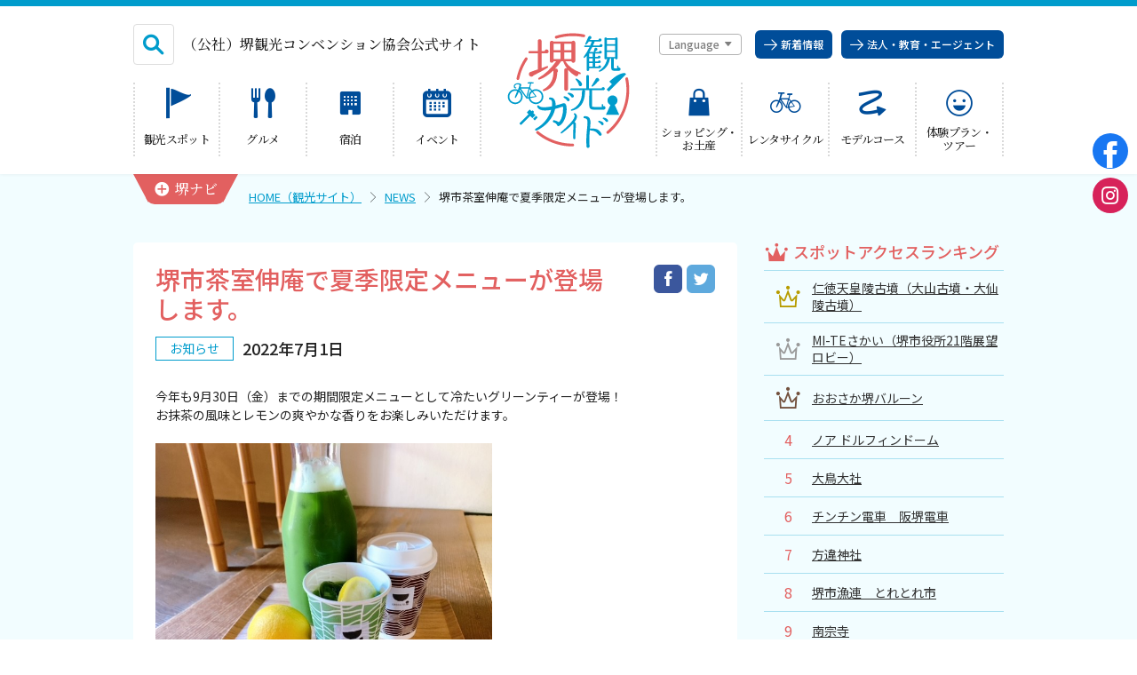

--- FILE ---
content_type: text/html; charset=UTF-8
request_url: https://www.sakai-tcb.or.jp/news/detail/20220622162026
body_size: 8530
content:
<!DOCTYPE html>
<html lang="ja-JP">
<head>
	<meta charset="UTF-8">
	<title>堺市茶室伸庵で夏季限定メニューが登場します。｜NEWS｜堺観光ガイド</title>
			<meta property="og:title" content="堺市茶室伸庵で夏季限定メニューが登場します。｜NEWS｜堺観光ガイド">
	<meta property="og:type" content="article">
	<meta property="og:url" content="https://www.sakai-tcb.or.jp/news/detail/20220622162026">
	<meta property="og:image" content="https://www.sakai-tcb.or.jp/assets/img/ogp.png">
	<meta property="og:site_name" content="堺観光ガイド">
	<meta property="og:locale" content="ja_JP">
	<script type="text/javascript">
//<![CDATA[
var basePath = "/";
//]]>
</script>	<!-- ssi cmn_head //-->
<meta http-equiv="X-UA-Compatible" content="IE=edge" />
<meta name="viewport" content="width=device-width,initial-scale=1" />
<meta name="format-detection" content="telephone=no" />
<meta name="google-site-verification" content="GYLH-YCCJC3KF6qCEWQk-5JVFGbyQlhuygl0etfQEo8" />
<link rel="apple-touch-icon" href="/assets/img/apple-touch-icon.png" />
<link rel="icon" href="/assets/img/favicon.png" />
<link rel="stylesheet" href="/assets/css/iconfonts.css?20251225-080247" />
<link rel="stylesheet" href="/assets/css/vendor.css?20251225-080247" />
<link rel="stylesheet" href="/assets/css/style.css?20251225-080247" />
<link rel="stylesheet" href="https://unpkg.com/scroll-hint@1.1.10/css/scroll-hint.css?20251225-080247" />
<link rel="stylesheet" href="https://unpkg.com/simplebar@latest/dist/simplebar.css" />
<script src="https://unpkg.com/simplebar@latest/dist/simplebar.min.js"></script>
<script src="https://maps.googleapis.com/maps/api/js?key=AIzaSyA0-2nrVyQ6N2-hKwsCM8UdqXZcjhDYtyY"></script>
<script src="https://unpkg.com/scroll-hint@1.1.10/js/scroll-hint.js?20251225-080247"></script>
<!-- // ssi cmn_head-->	</head>
<body id="" data-type="default" class="theme-news">
<div>
  <!-- Google Tag Manager -->
  <script>
    (function(w, d, s, l, i) {
      w[l] = w[l] || [];
      w[l].push({
        'gtm.start': new Date().getTime(),
        event: 'gtm.js'
      });
      var f = d.getElementsByTagName(s)[0],
        j = d.createElement(s),
        dl = l != 'dataLayer' ? '&l=' + l : '';
      j.async = true;
      j.src =
        'https://www.googletagmanager.com/gtm.js?id=' + i + dl;
      f.parentNode.insertBefore(j, f);
    })(window, document, 'script', 'dataLayer', 'GTM-5RCNVT6');
  </script>
  <!-- End Google Tag Manager -->
  <!-- Google Tag Manager (noscript) -->
  <noscript><iframe src="https://www.googletagmanager.com/ns.html?id=GTM-5RCNVT6"
height="0" width="0" style="display:none;visibility:hidden"></iframe></noscript>
  <!-- End Google Tag Manager (noscript) -->
</div><div class="layout__all">
	<!-- ssi header //-->
<header class="header__box" data-ssi="true">
  <div class="header__wrap">
    <div class="header__logo-sp">
      <p class="logo-catch">（公社）堺観光コンベンション協会公式サイト</p>
    </div>
    <div class="header__logo">
      <h1><a href="/"><img alt="堺観光ガイド" src="/assets/img/cmn/logo.svg"/><p class="logo-catch">（公社）堺観光コンベンション協会<br>公式サイト</p></a></h1>
    </div>
    <div class="header__unit">
      <div class="header__unit-search">
        <header-search catch="（公社）堺観光コンベンション協会公式サイト"></header-search>
      </div>
      <div class="header__unit__btn">
        <div class="header__unit__btn__lang">
          <p><a class="js-lang-menu-btn" href="javascript:void(0);"><span>Language</span></a></p>
          <div class="header__unit__lang">
            <div class="header__unit__lang__close"><a class="js-lang-menu-close" href="javascript:void(0);"></a></div>
            <ul>
              <li><a href="/">日本語</a></li>
              <li><a href="/en/">English</a></li>
              <li><a href="/zh-cn/">简体中文</a></li>
              <li><a href="/zh-tw/">繁体中文</a></li>
              <li><a href="/ko/">한국어</a></li>
            </ul>
          </div>
        </div>
        <div class="header__unit__btn__type">
          <ul>
            <li class="li-business"><a href="/news/"><span>新着情報</span></a></li>
            <li class="li-business"><a href="/business/"><span>法人・教育・エージェント</span></a></li>
          </ul>
        </div>
      </div>
    </div>
    <div class="header__menu">
      <ul>
        <li class="li-spot"><a href="/spot/"><i class="icon"></i><span>観光スポット</span></a></li>
        <li class="li-spot--eat"><a href="/eat/"><i class="icon"></i><span>グルメ</span></a></li>
        <li class="li-spot--stay"><a href="/stay/"><i class="icon"></i><span>宿泊</span></a></li>
        <li class="li-event"><a href="/event/"><i class="icon"></i><span>イベント</span></a></li>
      </ul>
      <ul>
        <li class="li-spot--shopping"><a href="/shopping/"><i class="icon"></i><span>ショッピング・<br>お土産</span></a></li>
        <li class="li-navi-rentalcycle"><a href="/rentalcycle/"><i class="icon"></i><span>レンタサイクル</span></a></li>
        <li class="li-course"><a href="/model-course/"><i class="icon"></i><span>モデルコース</span></a></li>
        <li class="li-tourism"><a href="/tourism/"><i class="icon"></i><span>体験プラン・<br>ツアー</span></a></li>
      </ul>
    </div>
    <div class="header__sp">
      <div class="header__sp__sns">
        <header-sns></header-sns>
      </div>
      <div class="header__sp__search"><a class="js-sp-search" href="javascript:void(0);"><i class="icon"></i></a></div>
      <div class="header__sp__nav"><a class="js-drawer-open" href="javascript:void(0);"><i class="icon"></i></a></div>
      <div class="header__sp__form">
        <form class="js-site-search" action="/search/"><input type="text" name="q" placeholder="古墳、刃物、自転..." /><button type="submit"></button></form>
      </div>
    </div>
  </div>
</header>
<header-sns class="show-pc"></header-sns>
<!-- // ssi header //-->	<!-- ssi drawer //-->
<nav class="drawer__box" data-ssi="true">
  <div class="drawer__wrap">
    <div class="drawer__lang">
      <ul>
        <li><a href="/en/">English</a></li>
        <li><a href="/zh-cn/">简体中文</a></li>
        <li><a href="/zh-tw/">繁体中文</a></li>
        <li><a href="/ko/">한국어</a></li>
      </ul>
    </div>
    <div class="drawer__menu menu-consumer">
      <ul>
        <li><a href="/"><span>HOME（観光サイト）</span></a></li>
        <li><a href="/spot/"><span>観光スポット</span></a></li>
        <li><a href="/eat/"><span>グルメ</span></a></li>
        <li><a href="/stay/"><span>宿泊</span></a></li>
        <li><a href="/event/"><span>イベント情報</span></a></li>
        <li><a href="/shopping/"><span>ショッピング・お土産</span></a></li>
        <li><a href="/rentalcycle-sakai/"><span>サイクリングさかい</span></a></li>
        <li><a href="/rentalcycle/"><span>堺観光レンタサイクル</span></a></li>
        <li><a href="/model-course/"><span>モデルコース</span></a></li>
        <li><a href="/tourism/"><span>体験プラン・ツアー</span></a></li>
        <li><a href="/feature/"><span>特集</span></a></li>
        <li><a href="/bloom/"><span>開花情報</span></a></li>
        <li><a href="/sports/"><span>スポーツ施設</span></a></li>
        <li><a href="/news/"><span>NEWS</span></a></li>
        <li><a href="/contact-us/"><span>お問い合わせ</span></a></li>
      </ul>
    </div>
    <div class="drawer__menu menu-business">
      <ul>
        <li><a href="/business/"><span>HOME（法人・教育・エージェント）</span></a></li>
        <li><a href="/business/group-trip/"><span>団体旅行</span></a></li>
        <li><a href="/business/convention/"><span>コンベンション・スポーツ</span></a></li>
        <li><a href="/stay?accept_group=1"><span>宿泊施設</span></a></li>
        <li><a href="/eat?accept_group=1"><span>団体向け食事・お弁当</span></a></li>
        <li><a href="/business/support/"><span>助成制度のご案内</span></a></li>
        <li><a href="/business/news/"><span>お知らせ</span></a></li>
        <li><a href="/business/member/"><span>協会会員募集</span></a></li>
        <li><a href="/photo/"><span>フォトライブラリ</span></a></li>
        <li><a href="/business/pamphlet/"><span>観光パンフレット</span></a></li>
        <li><a href="/business/contact-us/"><span>お問い合わせ</span></a></li>
      </ul>
    </div>
    <div class="drawer__menu__sub">
      <p class="drawer__menu__ttl">堺ナビ</p>
      <ul>
        <li><a href="/about-sakai/"><span>ようこそ堺へ！</span></a></li>
        <li><a href="/spot/search/map/"><span>地図から探す</span></a></li>
        <li><a href="/spot/search/"><span>スポット検索</span></a></li>
        <li><a href="/service/"><span>観光案内所</span></a></li>
        <li><a href="/pamphlet/"><span>観光パンフレット</span></a></li>
        <li><a href="/ticket/"><span>堺おもてなしチケット</span></a></li>
        <li><a href="/useful/"><span>お役立ち情報紹介</span></a></li>
        <li><a href="/sakai_taxi/"><span>堺観光タクシー</span></a></li>
        <li><a href="/access/"><span>交通・アクセス</span></a></li>
      </ul>
    </div>
    <div class="drawer__menu__sub">
      <p class="drawer__menu__ttl">堺観光コンベンション協会について</p>
      <ul>
        <li><a href="/profile/"><span>協会について</span></a></li>
        <li><a href="/news-association/"><span>協会からのお知らせ</span></a></li>
        <li><a href="/news/detail/20180119170000"><span>旅行業約款及びご旅行条件書について</span></a></li>
        <li><a href="/link/"><span>リンク集</span></a></li>
      </ul>
    </div>
    <div class="drawer__btn">
      <p class="btn-consumer"><a href="/"><span>観光サイト</span></a></p>
      <p class="btn-business"><a href="/business/"><span>for Business</span></a></p>
    </div>
  </div>
</nav>
<!-- // ssi drawer //-->			<!-- layout__wrap //-->
		<div class="layout__wrap">
			<!-- ssi sakai-navi //-->
<nav class="nav__sakai" data-ssi="sakai-navi">
  <div class="nav__sakai__wrap">
    <div class="nav__sakai__box">
      <div class="nav__sakai__main">
        <div class="nav__sakai__ttl">
          <p class="title">堺ナビ</p>
          <p class="sub">堺観光の<br>便利ツール</p>
          <p class="nav__sakai__close"><a class="js-sakai-navi-close" href="javascript:void(0);"><span>閉じる</span></a></p>
        </div>
      </div>
      <div class="nav__sakai__menu">
        <div class="nav__sakai__menu--head">
          <div class="nav__sakai__li bt-about">
            <a class="nav__sakai__li__elm" href="/about-sakai/">
              <div class="icon"></div>
              <div class="texts">
                <p>ようこそ堺へ</p>
              </div>
            </a>
          </div>
          <div class="nav__sakai__li bt-navi-map">
            <a class="nav__sakai__li__elm" href="/spot/search/map/">
              <div class="icon"></div>
              <div class="texts">
                <p>地図から探す</p>
              </div>
            </a>
          </div>
          <div class="nav__sakai__li bt-navi-search">
            <a class="nav__sakai__li__elm" href="/spot/search/">
              <div class="icon"></div>
              <div class="texts">
                <p>スポット検索</p>
              </div>
            </a>
          </div>
          <div class="nav__sakai__li bt-tourism">
            <a class="nav__sakai__li__elm" href="/tourism/">
              <div class="icon"></div>
              <div class="texts">
                <p>体験プラン・<br>ツアー</p>
              </div>
            </a>
          </div>
          <div class="nav__sakai__li bt-site-search">
            <form class="nav__sakai__li__elm" action="/search/">
              <div class="icon"></div>
              <div class="texts">
                <p>キーワード検索</p><label><input type="text" name="q" placeholder="古墳、刃物、自転..."/><button type="submit"></button></label></div>
            </form>
          </div>
        </div>
        <div class="nav__sakai__menu--foot" data-length="6">
          <div class="nav__sakai__li bt-navi-service">
            <a class="nav__sakai__li__elm" href="/service/">
              <div class="icon"></div>
              <div class="texts">
                <p>観光案内所</p>
              </div>
            </a>
          </div>
          <div class="nav__sakai__li bt-pamphlet">
            <a class="nav__sakai__li__elm" href="/pamphlet/">
              <div class="icon"></div>
              <div class="texts">
                <p>パンフレット</p>
              </div>
            </a>
          </div>
          <div class="nav__sakai__li bt-navi-ticket">
            <a class="nav__sakai__li__elm" href="/ticket/">
              <div class="icon"></div>
              <div class="texts">
                <p>堺おもてなし<br>チケット</p>
              </div>
            </a>
          </div>
          <div class="nav__sakai__li bt-navi-taxi">
            <a class="nav__sakai__li__elm" href="/sakai_taxi/">
              <div class="icon"></div>
              <div class="texts">
                <p>堺観光<br>タクシー</p>
              </div>
            </a>
          </div>
          <div class="nav__sakai__li bt-navi-useful">
            <a class="nav__sakai__li__elm" href="/useful/">
              <div class="icon"></div>
              <div class="texts">
                <p>お役立ち<br>情報紹介</p>
              </div>
            </a>
          </div>
          <div class="nav__sakai__li bt-access">
            <a class="nav__sakai__li__elm" href="/access/">
              <div class="icon"></div>
              <div class="texts">
                <p>交通アクセス</p>
              </div>
            </a>
          </div>
        </div>
        <div class="nav__sakai__btn--sp"><a class="js-sakai-navi-sp" href="javascript:void(0);"><span class="nav__sakai__btn-text is-open"><i class="icon"></i>他のメニューを表示する</span><span class="nav__sakai__btn-text is-close"><i class="icon"></i>メニューを閉じる</span></a></div>
      </div>
    </div>
    <div class="nav__sakai__btn">
      <p class="nav__sakai__btn__open"><a class="js-sakai-navi-open" href="javascript:void(0);"><span class="active-text">堺ナビ</span></a></p>
    </div>
  </div>
</nav>
<!-- // ssi sakai-navi-->			<div class="nav__pan">
				<ol>
					<li class="home"><a href="/">HOME（観光サイト）</a></li>
											<li><a href="/news">NEWS</a></li><li>堺市茶室伸庵で夏季限定メニューが登場します。</li>									</ol>
			</div>
			<!-- layout__columns //-->
<div class="layout__columns">
	<div class="layout__columns__cont">
		<div class="ttl__detail">
			<div class="ttl__detail__texts">
				<h1>堺市茶室伸庵で夏季限定メニューが登場します。</h1>
			</div>
			<btn-sns></btn-sns>
		</div>
		<div class="detail__tags">
			<dl class="detail__tags__state">
									<dt class="ctgr is-info"><span>お知らせ</span></dt>								<dd class="date">2022年7月1日</dd>
			</dl>
		</div>
		<!-- ck__wrap //-->
		<div class="ck__wrap">
			<p style="font-size: 14px; background-color: rgb(255, 255, 255);">今年も9月30日（金）までの期間限定メニューとして冷たいグリーンティーが登場！</p>

<p style="font-size: 14px; background-color: rgb(255, 255, 255);">お抹茶の風味とレモンの爽やかな香りをお楽しみいただけます。</p>

<p style="font-size: 14px; background-color: rgb(255, 255, 255);">&nbsp;</p>

<p style="font-size: 14px; background-color: rgb(255, 255, 255);"><img alt="" height="284" src="/uploads/ff116951c4e59a4d59ddc3593e74e3a7.jpg" width="379" /></p>

<p style="font-size: 14px; background-color: rgb(255, 255, 255);">&nbsp;</p>

<p style="font-size: 14px; background-color: rgb(255, 255, 255);">アイスグリーンティー（レモン入り）４００円</p>

<p style="font-size: 14px; background-color: rgb(255, 255, 255);">※テイクアウト容器での提供になります。</p>

<p style="font-size: 14px; background-color: rgb(255, 255, 255);"><span style="font-size: 14px; background-color: rgb(255, 255, 255); display: inline !important;">※通常メニューのお抹茶も提供しています。</span></p>
		</div>
		<!-- // ck__wrap-->
			</div>
	<div class="layout__columns__side">
	<!-- php side //-->
	<div class="side__box">
									<section class="side__sec sec-ranking">
				<p class="side__sec__ttl"><i class="icon"></i><span>スポットアクセスランキング</span></p>
				<div class="post__ranking">
											<article class="post__ranking__card rank-1">
	<a href="/spot/detail/126">
		<div class="rank"><i class="icon"></i><span>1</span></div>
		<div class="text">仁徳天皇陵古墳（大山古墳・大仙陵古墳）</div>
	</a>
</article>
											<article class="post__ranking__card rank-2">
	<a href="/spot/detail/73">
		<div class="rank"><i class="icon"></i><span>2</span></div>
		<div class="text"> MI-TEさかい（堺市役所21階展望ロビー）</div>
	</a>
</article>
											<article class="post__ranking__card rank-3">
	<a href="/spot/detail/1248">
		<div class="rank"><i class="icon"></i><span>3</span></div>
		<div class="text">おおさか堺バルーン </div>
	</a>
</article>
											<article class="post__ranking__card rank-4">
	<a href="/spot/detail/1240">
		<div class="rank"><i class="icon"></i><span>4</span></div>
		<div class="text">ノア ドルフィンドーム</div>
	</a>
</article>
											<article class="post__ranking__card rank-5">
	<a href="/spot/detail/40">
		<div class="rank"><i class="icon"></i><span>5</span></div>
		<div class="text">大鳥大社</div>
	</a>
</article>
											<article class="post__ranking__card rank-6">
	<a href="/spot/detail/302">
		<div class="rank"><i class="icon"></i><span>6</span></div>
		<div class="text">チンチン電車　阪堺電車</div>
	</a>
</article>
											<article class="post__ranking__card rank-7">
	<a href="/spot/detail/206">
		<div class="rank"><i class="icon"></i><span>7</span></div>
		<div class="text">方違神社</div>
	</a>
</article>
											<article class="post__ranking__card rank-8">
	<a href="/spot/detail/342">
		<div class="rank"><i class="icon"></i><span>8</span></div>
		<div class="text">堺市漁連　とれとれ市</div>
	</a>
</article>
											<article class="post__ranking__card rank-9">
	<a href="/spot/detail/121">
		<div class="rank"><i class="icon"></i><span>9</span></div>
		<div class="text">南宗寺</div>
	</a>
</article>
											<article class="post__ranking__card rank-10">
	<a href="/spot/detail/434">
		<div class="rank"><i class="icon"></i><span>10</span></div>
		<div class="text">さかい利晶の杜</div>
	</a>
</article>
									</div>
			</section>
				<section class="side__sec sec-pr">
			<pr-banner></pr-banner>
		</section>
	</div>
	<!-- // php side-->
</div>
</div>
<!-- // layout__columns-->

		</div>
		<!-- // layout__wrap-->
		<!-- ssi footer //-->
<footer class="footer__box" data-ssi="true">
  <div class="footer__wrap">
    <div class="footer__menu">
      <div class="footer__menu__group">
        <div class="footer__menu__group__ttl">
          <p class="js-footer-toggle"><span>観光サイト</span><i class="icon"></i></p>
        </div>
        <ul>
          <li><a href="/"><span>HOME（観光サイト）</span></a></li>
          <li><a href="/spot/"><span>観光スポット</span></a></li>
          <li><a href="/eat/"><span>グルメ</span></a></li>
          <li><a href="/stay/"><span>宿泊</span></a></li>
          <li><a href="/event/"><span>イベント情報</span></a></li>
          <li><a href="/shopping/"><span>ショッピング・お土産</span></a></li>
          <li><a href="/rentalcycle-sakai/"><span>サイクリングさかい</span></a></li>
          <li><a href="/rentalcycle/"><span>堺観光レンタサイクル</span></a></li>
          <li><a href="/model-course/"><span>モデルコース</span></a></li>
          <li><a href="/tourism/"><span>体験プラン・ツアー</span></a></li>
          <li><a href="/feature/"><span>特集</span></a></li>
          <li><a href="/bloom/"><span>開花情報</span></a></li>
          <li><a href="/sports/"><span>スポーツ施設</span></a></li>
          <li><a href="/news/"><span>NEWS</span></a></li>
          <li><a href="/contact-us/"><span>お問い合わせ</span></a></li>
        </ul>
      </div>
      <div class="footer__menu__group">
        <div class="footer__menu__group__ttl">
          <p class="js-footer-toggle"><span>堺ナビ</span><i class="icon"></i></p>
        </div>
        <ul>
          <li><a href="/about-sakai/"><span>ようこそ堺へ！</span></a></li>
          <li><a href="/spot/search/map/"><span>地図から探す</span></a></li>
          <li><a href="/spot/search/"><span>スポット検索</span></a></li>
          <li><a href="/service/"><span>観光案内所</span></a></li>
          <li><a href="/pamphlet/"><span>観光パンフレット</span></a></li>
          <li><a href="/ticket/"><span>堺おもてなしチケット</span></a></li>
          <li><a href="/useful/"><span>お役立ち情報紹介</span></a></li>
          <li><a href="/sakai_taxi/"><span>堺観光タクシー</span></a></li>
          <li><a href="/access/"><span>交通・アクセス</span></a></li>
        </ul>
      </div>
      <div class="footer__menu__group">
        <div class="footer__menu__group__ttl">
          <p class="js-footer-toggle"><span>for Business</span><i class="icon"></i></p>
        </div>
        <ul>
          <li><a href="/business/"><span>HOME（法人・教育・エージェント）</span></a></li>
          <li><a href="/business/group-trip/"><span>団体旅行</span></a></li>
          <li><a href="/business/convention/"><span>コンベンション・スポーツ</span></a></li>
          <li><a href="/stay?accept_group=1"><span>宿泊施設</span></a></li>
          <li><a href="/eat?accept_group=1"><span>団体向け食事・お弁当</span></a></li>
          <li><a href="/business/support/"><span>助成制度のご案内</span></a></li>
          <li><a href="/business/news/"><span>お知らせ</span></a></li>
          <li><a href="/business/member/"><span>協会会員募集</span></a></li>
          <li><a href="/photo/"><span>フォトライブラリ</span></a></li>
          <li><a href="/business/pamphlet/"><span>観光パンフレット</span></a></li>
          <li><a href="/business/contact-us/"><span>お問い合わせ</span></a></li>
        </ul>
      </div>
      <div class="footer__menu__group">
        <div class="footer__menu__group__ttl">
          <p class="js-footer-toggle"><span>堺観光コンベンション協会について</span><i class="icon"></i></p>
        </div>
        <ul>
          <li><a href="/profile/"><span>協会について</span></a></li>
          <li><a href="/news-association/"><span>協会からのお知らせ</span></a></li>
          <li><a href="/news/detail/20180119170000"><span>旅行業約款及びご旅行条件書について</span></a></li>
          <li><a href="/link/"><span>リンク集</span></a></li>
          <li><a href="/sitemap/"><span>サイトマップ</span></a></li>
          <li><a href="https://www.youtube.com/user/sakaivideochannel" target="_blank"><span>公式Youtube</span></a></li>
          <li><a href="https://www.facebook.com/sakaitourismofficial/" target="_blank"><span>公式Facebookページ</span></a></li>
        </ul>
      </div>
    </div>
    <div class="footer__copy">
      <p>&copy; SAKAI TOURISM &amp; CONVENTION BUREAU, ALL RIGHTS RESERVED.</p>
    </div>
  </div>
  <div class="footer__pagetop js-pagetop"><a href="javascript:void(0);"></a></div>
  <modal-movie></modal-movie>
</footer>
<!-- // ssi footer--></div>
<!-- ssi body_end //-->
<div class="nomore__box" data-ssi="true">
  <div class="nomore__box__wrap">
    <div class="nomore__box__texts">
      <p>あなたは旧式のブラウザをご利用中です<br> このウェブサイトを快適に閲覧するにはブラウザをアップグレードしてください。
      </p>
    </div>
    <div class="nomore__box__ul">
      <ul>
        <li class="li-firefox"><a href="https://www.mozilla.org/ja/firefox/new/" target="_blank"><i class="icon"></i>Firefox</a></li>
        <li class="li-chrome"><a href="https://www.google.co.jp/chrome/browser/desktop/" target="_blank"><i class="icon"></i>Google Chrome</a></li>
        <li class="li-ie"><a href="https://windows.microsoft.com/ja-jp/internet-explorer/download-ie" target="_blank"><i class="icon"></i>Internet Explorer</a></li>
      </ul>
    </div>
  </div>
  <p class="btn-close"><a class="js-close-nomore" href="javascript:void(0);"><i class="icon"></i></a></p>
</div>
<debug-bar></debug-bar>
<script src="/assets/js/vendor.js?20251225-080246"></script>
<script src="/assets/js/app.js?20251225-080246"></script>
<!-- // ssi body_end--></body>
</html>


--- FILE ---
content_type: text/css
request_url: https://www.sakai-tcb.or.jp/assets/css/vendor.css?20251225-080247
body_size: 7259
content:
@charset "UTF-8";@import url(https://fonts.googleapis.com/css?family=Noto+Sans+JP:300,400,500,700&subset=japanese);@import url(https://fonts.googleapis.com/css?family=Noto+Serif+JP:300,400,500,600,700&display=swap&subset=japanese);@-webkit-keyframes show{0%{opacity:0}to{opacity:1}}@keyframes show{0%{opacity:0}to{opacity:1}}@-webkit-keyframes hide{0%{opacity:1}to{opacity:0}}@keyframes hide{0%{opacity:1}to{opacity:0}}@-webkit-keyframes fadeInDown{0%{-webkit-transform:translateY(-70px);transform:translateY(-70px);opacity:0}to{-webkit-transform:translateY(0);transform:translateY(0);opacity:1}}@keyframes fadeInDown{0%{-webkit-transform:translateY(-70px);transform:translateY(-70px);opacity:0}to{-webkit-transform:translateY(0);transform:translateY(0);opacity:1}}@-webkit-keyframes fadeInRight{0%{-webkit-transform:translateX(1.5em);transform:translateX(1.5em);opacity:0}to{-webkit-transform:translateX(0);transform:translateX(0);opacity:1}}@keyframes fadeInRight{0%{-webkit-transform:translateX(1.5em);transform:translateX(1.5em);opacity:0}to{-webkit-transform:translateX(0);transform:translateX(0);opacity:1}}@-webkit-keyframes fadeInLeft{0%{-webkit-transform:translateX(-1.5em);transform:translateX(-1.5em);opacity:0}to{-webkit-transform:translateX(0);transform:translateX(0);opacity:1}}@keyframes fadeInLeft{0%{-webkit-transform:translateX(-1.5em);transform:translateX(-1.5em);opacity:0}to{-webkit-transform:translateX(0);transform:translateX(0);opacity:1}}@-webkit-keyframes fadeInZoom{0%{-webkit-transform:scale(1.8);transform:scale(1.8);opacity:0}to{-webkit-transform:scale(1);transform:scale(1);opacity:1}}@keyframes fadeInZoom{0%{-webkit-transform:scale(1.8);transform:scale(1.8);opacity:0}to{-webkit-transform:scale(1);transform:scale(1);opacity:1}}@-webkit-keyframes zoomIn{0%{-webkit-transform:scale(1.5);transform:scale(1.5)}to{-webkit-transform:scale(1);transform:scale(1)}}@keyframes zoomIn{0%{-webkit-transform:scale(1.5);transform:scale(1.5)}to{-webkit-transform:scale(1);transform:scale(1)}}@-webkit-keyframes zoomOut{0%{-webkit-transform:scale(1);transform:scale(1)}to{-webkit-transform:scale(1.5);transform:scale(1.5)}}@keyframes zoomOut{0%{-webkit-transform:scale(1);transform:scale(1)}to{-webkit-transform:scale(1.5);transform:scale(1.5)}}@-webkit-keyframes fadeOutLeft{0%{opacity:1;left:0}to{opacity:0;left:-100vw}}@keyframes fadeOutLeft{0%{opacity:1;left:0}to{opacity:0;left:-100vw}}@-webkit-keyframes fadeOutTop{0%{opacity:1;-webkit-transform:translateY(0);transform:translateY(0)}to{opacity:0;-webkit-transform:translateY(-100px);transform:translateY(-100px)}}@keyframes fadeOutTop{0%{opacity:1;-webkit-transform:translateY(0);transform:translateY(0)}to{opacity:0;-webkit-transform:translateY(-100px);transform:translateY(-100px)}}.color-str{color:#e26060}.color-red{color:#c00}.c-scrollbar{overflow-x:hidden;overflow-y:auto;-webkit-overflow-scrolling:touch}.c-scrollbar::-webkit-scrollbar{width:6px;right:5px}.c-scrollbar::-webkit-scrollbar-track{background-color:rgba(0,0,0,.05);border-radius:9999px}.c-scrollbar::-webkit-scrollbar-thumb{border-radius:9999px;background-color:rgba(0,0,0,.2)}.animate-show{-webkit-backface-visibility:visible!important;backface-visibility:visible!important;-webkit-animation-name:show;animation-name:show;-webkit-animation-duration:.5;animation-duration:.5}@font-face{font-family:'myicon';src:url(../font/myicon/myicon.eot?1711939640683);src:url(../font/myicon/myicon.eot?#iefix&1711939640683) format("embedded-opentype"),url(../font/myicon/myicon.woff?1711939640683) format("woff"),url(../font/myicon/myicon.ttf?1711939640683) format("truetype"),url(../font/myicon/myicon.svg?1711939640683) format("svg");font-weight:400;font-style:normal}.myicon,.myicon-access:before,.myicon-alert:before,.myicon-arrow-back:before,.myicon-arrow-biz:before,.myicon-arrow-circle:before,.myicon-arrow-course:before,.myicon-arrow-down:before,.myicon-arrow-ex:before,.myicon-arrow-next:before,.myicon-arrow-prev:before,.myicon-arrow-slick-prev:before{font-family:"myicon";vertical-align:middle;speak:none;font-style:normal!important;font-weight:400!important;-webkit-font-feature-settings:normal;font-feature-settings:normal;font-variant:normal;text-transform:none;text-rendering:auto;-webkit-font-smoothing:antialiased;-moz-osx-font-smoothing:grayscale}.myicon-access:before,.myicon-alert:before,.myicon-arrow-back:before,.myicon-arrow-biz:before,.myicon-arrow-circle:before,.myicon-arrow-course:before,.myicon-arrow-down:before,.myicon-arrow-ex:before,.myicon-arrow-next:before,.myicon-arrow-prev:before,.myicon-arrow-slick-prev:before{content:""}.myicon-alert:before,.myicon-arrow-back:before,.myicon-arrow-biz:before,.myicon-arrow-circle:before,.myicon-arrow-course:before,.myicon-arrow-down:before,.myicon-arrow-ex:before,.myicon-arrow-next:before,.myicon-arrow-prev:before,.myicon-arrow-slick-prev:before{content:""}.myicon-arrow-back:before,.myicon-arrow-biz:before,.myicon-arrow-circle:before,.myicon-arrow-course:before,.myicon-arrow-down:before,.myicon-arrow-ex:before,.myicon-arrow-next:before,.myicon-arrow-prev:before,.myicon-arrow-slick-prev:before{content:""}.myicon-arrow-biz:before,.myicon-arrow-circle:before,.myicon-arrow-course:before,.myicon-arrow-down:before,.myicon-arrow-ex:before,.myicon-arrow-next:before,.myicon-arrow-prev:before,.myicon-arrow-slick-prev:before{content:""}.myicon-arrow-circle:before,.myicon-arrow-course:before,.myicon-arrow-down:before,.myicon-arrow-ex:before,.myicon-arrow-next:before,.myicon-arrow-prev:before,.myicon-arrow-slick-prev:before{content:""}.myicon-arrow-course:before,.myicon-arrow-down:before,.myicon-arrow-ex:before,.myicon-arrow-next:before,.myicon-arrow-prev:before,.myicon-arrow-slick-prev:before{content:""}.myicon-arrow-down:before,.myicon-arrow-ex:before,.myicon-arrow-next:before,.myicon-arrow-prev:before,.myicon-arrow-slick-prev:before{content:""}.myicon-arrow-ex:before,.myicon-arrow-next:before,.myicon-arrow-prev:before,.myicon-arrow-slick-prev:before{content:""}.myicon-arrow-next:before,.myicon-arrow-prev:before,.myicon-arrow-slick-prev:before{content:""}.myicon-arrow-prev:before,.myicon-arrow-slick-prev:before{content:""}.myicon-arrow-slick-prev:before{content:""}.myicon-arrow-slick:before,.myicon-arrow-top:before,.myicon-arrow:before,.myicon-bicycle:before,.myicon-bus:before,.myicon-card:before,.myicon-check:before,.myicon-close:before,.myicon-course:before,.myicon-crown-o:before,.myicon-crown:before,.myicon-doc:before,.myicon-download:before,.myicon-eat:before,.myicon-event:before{font-family:"myicon";vertical-align:middle;speak:none;font-style:normal!important;font-weight:400!important;-webkit-font-feature-settings:normal;font-feature-settings:normal;font-variant:normal;text-transform:none;text-rendering:auto;-webkit-font-smoothing:antialiased;-moz-osx-font-smoothing:grayscale;content:""}.myicon-arrow-top:before,.myicon-arrow:before,.myicon-bicycle:before,.myicon-bus:before,.myicon-card:before,.myicon-check:before,.myicon-close:before,.myicon-course:before,.myicon-crown-o:before,.myicon-crown:before,.myicon-doc:before,.myicon-download:before,.myicon-eat:before,.myicon-event:before{content:""}.myicon-arrow:before,.myicon-bicycle:before,.myicon-bus:before,.myicon-card:before,.myicon-check:before,.myicon-close:before,.myicon-course:before,.myicon-crown-o:before,.myicon-crown:before,.myicon-doc:before,.myicon-download:before,.myicon-eat:before,.myicon-event:before{content:""}.myicon-bicycle:before,.myicon-bus:before,.myicon-card:before,.myicon-check:before,.myicon-close:before,.myicon-course:before,.myicon-crown-o:before,.myicon-crown:before,.myicon-doc:before,.myicon-download:before,.myicon-eat:before,.myicon-event:before{content:""}.myicon-bus:before,.myicon-card:before,.myicon-check:before,.myicon-close:before,.myicon-course:before,.myicon-crown-o:before,.myicon-crown:before,.myicon-doc:before,.myicon-download:before,.myicon-eat:before,.myicon-event:before{content:""}.myicon-card:before,.myicon-check:before,.myicon-close:before,.myicon-course:before,.myicon-crown-o:before,.myicon-crown:before,.myicon-doc:before,.myicon-download:before,.myicon-eat:before,.myicon-event:before{content:""}.myicon-check:before,.myicon-close:before,.myicon-course:before,.myicon-crown-o:before,.myicon-crown:before,.myicon-doc:before,.myicon-download:before,.myicon-eat:before,.myicon-event:before{content:""}.myicon-close:before,.myicon-course:before,.myicon-crown-o:before,.myicon-crown:before,.myicon-doc:before,.myicon-download:before,.myicon-eat:before,.myicon-event:before{content:""}.myicon-course:before,.myicon-crown-o:before,.myicon-crown:before,.myicon-doc:before,.myicon-download:before,.myicon-eat:before,.myicon-event:before{content:""}.myicon-crown-o:before,.myicon-crown:before,.myicon-doc:before,.myicon-download:before,.myicon-eat:before,.myicon-event:before{content:""}.myicon-crown:before,.myicon-doc:before,.myicon-download:before,.myicon-eat:before,.myicon-event:before{content:""}.myicon-doc:before,.myicon-download:before,.myicon-eat:before,.myicon-event:before{content:""}.myicon-download:before,.myicon-eat:before,.myicon-event:before{content:""}.myicon-eat:before,.myicon-event:before{content:""}.myicon-event:before{content:""}.myicon-flower:before,.myicon-grid:before,.myicon-home:before,.myicon-i:before,.myicon-image:before,.myicon-info:before,.myicon-mail:before,.myicon-map:before,.myicon-menu:before,.myicon-navi:before,.myicon-news:before,.myicon-other:before,.myicon-pamphlet:before,.myicon-pdf:before,.myicon-photo:before{font-family:"myicon";vertical-align:middle;speak:none;font-style:normal!important;font-weight:400!important;-webkit-font-feature-settings:normal;font-feature-settings:normal;font-variant:normal;text-transform:none;text-rendering:auto;-webkit-font-smoothing:antialiased;-moz-osx-font-smoothing:grayscale;content:""}.myicon-grid:before,.myicon-home:before,.myicon-i:before,.myicon-image:before,.myicon-info:before,.myicon-mail:before,.myicon-map:before,.myicon-menu:before,.myicon-navi:before,.myicon-news:before,.myicon-other:before,.myicon-pamphlet:before,.myicon-pdf:before,.myicon-photo:before{content:""}.myicon-home:before,.myicon-i:before,.myicon-image:before,.myicon-info:before,.myicon-mail:before,.myicon-map:before,.myicon-menu:before,.myicon-navi:before,.myicon-news:before,.myicon-other:before,.myicon-pamphlet:before,.myicon-pdf:before,.myicon-photo:before{content:""}.myicon-i:before,.myicon-image:before,.myicon-info:before,.myicon-mail:before,.myicon-map:before,.myicon-menu:before,.myicon-navi:before,.myicon-news:before,.myicon-other:before,.myicon-pamphlet:before,.myicon-pdf:before,.myicon-photo:before{content:""}.myicon-image:before,.myicon-info:before,.myicon-mail:before,.myicon-map:before,.myicon-menu:before,.myicon-navi:before,.myicon-news:before,.myicon-other:before,.myicon-pamphlet:before,.myicon-pdf:before,.myicon-photo:before{content:""}.myicon-info:before,.myicon-mail:before,.myicon-map:before,.myicon-menu:before,.myicon-navi:before,.myicon-news:before,.myicon-other:before,.myicon-pamphlet:before,.myicon-pdf:before,.myicon-photo:before{content:""}.myicon-mail:before,.myicon-map:before,.myicon-menu:before,.myicon-navi:before,.myicon-news:before,.myicon-other:before,.myicon-pamphlet:before,.myicon-pdf:before,.myicon-photo:before{content:""}.myicon-map:before,.myicon-menu:before,.myicon-navi:before,.myicon-news:before,.myicon-other:before,.myicon-pamphlet:before,.myicon-pdf:before,.myicon-photo:before{content:""}.myicon-menu:before,.myicon-navi:before,.myicon-news:before,.myicon-other:before,.myicon-pamphlet:before,.myicon-pdf:before,.myicon-photo:before{content:""}.myicon-navi:before,.myicon-news:before,.myicon-other:before,.myicon-pamphlet:before,.myicon-pdf:before,.myicon-photo:before{content:""}.myicon-news:before,.myicon-other:before,.myicon-pamphlet:before,.myicon-pdf:before,.myicon-photo:before{content:""}.myicon-other:before,.myicon-pamphlet:before,.myicon-pdf:before,.myicon-photo:before{content:""}.myicon-pamphlet:before,.myicon-pdf:before,.myicon-photo:before{content:""}.myicon-pdf:before,.myicon-photo:before{content:""}.myicon-photo:before{content:""}.myicon-pin:before,.myicon-plus:before,.myicon-reborn:before,.myicon-rss:before,.myicon-sakai:before,.myicon-search:before,.myicon-shopping:before,.myicon-smile:before,.myicon-sns-fb:before,.myicon-sns-instagram:before,.myicon-sns-line:before,.myicon-sns-tw:before,.myicon-sports:before,.myicon-spot:before{font-family:"myicon";vertical-align:middle;speak:none;font-style:normal!important;font-weight:400!important;-webkit-font-feature-settings:normal;font-feature-settings:normal;font-variant:normal;text-transform:none;text-rendering:auto;-webkit-font-smoothing:antialiased;-moz-osx-font-smoothing:grayscale;content:""}.myicon-plus:before,.myicon-reborn:before,.myicon-rss:before,.myicon-sakai:before,.myicon-search:before,.myicon-shopping:before,.myicon-smile:before,.myicon-sns-fb:before,.myicon-sns-instagram:before,.myicon-sns-line:before,.myicon-sns-tw:before,.myicon-sports:before,.myicon-spot:before{content:""}.myicon-reborn:before,.myicon-rss:before,.myicon-sakai:before,.myicon-search:before,.myicon-shopping:before,.myicon-smile:before,.myicon-sns-fb:before,.myicon-sns-instagram:before,.myicon-sns-line:before,.myicon-sns-tw:before,.myicon-sports:before,.myicon-spot:before{content:""}.myicon-rss:before,.myicon-sakai:before,.myicon-search:before,.myicon-shopping:before,.myicon-smile:before,.myicon-sns-fb:before,.myicon-sns-instagram:before,.myicon-sns-line:before,.myicon-sns-tw:before,.myicon-sports:before,.myicon-spot:before{content:""}.myicon-sakai:before,.myicon-search:before,.myicon-shopping:before,.myicon-smile:before,.myicon-sns-fb:before,.myicon-sns-instagram:before,.myicon-sns-line:before,.myicon-sns-tw:before,.myicon-sports:before,.myicon-spot:before{content:""}.myicon-search:before,.myicon-shopping:before,.myicon-smile:before,.myicon-sns-fb:before,.myicon-sns-instagram:before,.myicon-sns-line:before,.myicon-sns-tw:before,.myicon-sports:before,.myicon-spot:before{content:""}.myicon-shopping:before,.myicon-smile:before,.myicon-sns-fb:before,.myicon-sns-instagram:before,.myicon-sns-line:before,.myicon-sns-tw:before,.myicon-sports:before,.myicon-spot:before{content:""}.myicon-smile:before,.myicon-sns-fb:before,.myicon-sns-instagram:before,.myicon-sns-line:before,.myicon-sns-tw:before,.myicon-sports:before,.myicon-spot:before{content:""}.myicon-sns-fb:before,.myicon-sns-instagram:before,.myicon-sns-line:before,.myicon-sns-tw:before,.myicon-sports:before,.myicon-spot:before{content:""}.myicon-sns-instagram:before,.myicon-sns-line:before,.myicon-sns-tw:before,.myicon-sports:before,.myicon-spot:before{content:""}.myicon-sns-line:before,.myicon-sns-tw:before,.myicon-sports:before,.myicon-spot:before{content:""}.myicon-sns-tw:before,.myicon-sports:before,.myicon-spot:before{content:""}.myicon-sports:before,.myicon-spot:before{content:""}.myicon-spot:before{content:""}.myicon-stay:before,.myicon-taxi:before,.myicon-tel:before,.myicon-tour:before,.myicon-ttl-spot:before,.myicon-ttl-tourism:before,.myicon-video:before,.myicon-walk:before,.myicon-wi-c:before,.myicon-wi-cloud-n:before,.myicon-wi-cloud:before,.myicon-wi-day-cloudy-n:before,.myicon-wi-day-cloudy:before,.myicon-wi-f:before{font-family:"myicon";vertical-align:middle;speak:none;font-style:normal!important;font-weight:400!important;-webkit-font-feature-settings:normal;font-feature-settings:normal;font-variant:normal;text-transform:none;text-rendering:auto;-webkit-font-smoothing:antialiased;-moz-osx-font-smoothing:grayscale;content:""}.myicon-taxi:before,.myicon-tel:before,.myicon-tour:before,.myicon-ttl-spot:before,.myicon-ttl-tourism:before,.myicon-video:before,.myicon-walk:before,.myicon-wi-c:before,.myicon-wi-cloud-n:before,.myicon-wi-cloud:before,.myicon-wi-day-cloudy-n:before,.myicon-wi-day-cloudy:before,.myicon-wi-f:before{content:""}.myicon-tel:before,.myicon-tour:before,.myicon-ttl-spot:before,.myicon-ttl-tourism:before,.myicon-video:before,.myicon-walk:before,.myicon-wi-c:before,.myicon-wi-cloud-n:before,.myicon-wi-cloud:before,.myicon-wi-day-cloudy-n:before,.myicon-wi-day-cloudy:before,.myicon-wi-f:before{content:""}.myicon-tour:before,.myicon-ttl-spot:before,.myicon-ttl-tourism:before,.myicon-video:before,.myicon-walk:before,.myicon-wi-c:before,.myicon-wi-cloud-n:before,.myicon-wi-cloud:before,.myicon-wi-day-cloudy-n:before,.myicon-wi-day-cloudy:before,.myicon-wi-f:before{content:""}.myicon-ttl-spot:before,.myicon-ttl-tourism:before,.myicon-video:before,.myicon-walk:before,.myicon-wi-c:before,.myicon-wi-cloud-n:before,.myicon-wi-cloud:before,.myicon-wi-day-cloudy-n:before,.myicon-wi-day-cloudy:before,.myicon-wi-f:before{content:""}.myicon-ttl-tourism:before,.myicon-video:before,.myicon-walk:before,.myicon-wi-c:before,.myicon-wi-cloud-n:before,.myicon-wi-cloud:before,.myicon-wi-day-cloudy-n:before,.myicon-wi-day-cloudy:before,.myicon-wi-f:before{content:""}.myicon-video:before,.myicon-walk:before,.myicon-wi-c:before,.myicon-wi-cloud-n:before,.myicon-wi-cloud:before,.myicon-wi-day-cloudy-n:before,.myicon-wi-day-cloudy:before,.myicon-wi-f:before{content:""}.myicon-walk:before,.myicon-wi-c:before,.myicon-wi-cloud-n:before,.myicon-wi-cloud:before,.myicon-wi-day-cloudy-n:before,.myicon-wi-day-cloudy:before,.myicon-wi-f:before{content:""}.myicon-wi-c:before,.myicon-wi-cloud-n:before,.myicon-wi-cloud:before,.myicon-wi-day-cloudy-n:before,.myicon-wi-day-cloudy:before,.myicon-wi-f:before{content:""}.myicon-wi-cloud-n:before,.myicon-wi-cloud:before,.myicon-wi-day-cloudy-n:before,.myicon-wi-day-cloudy:before,.myicon-wi-f:before{content:""}.myicon-wi-cloud:before,.myicon-wi-day-cloudy-n:before,.myicon-wi-day-cloudy:before,.myicon-wi-f:before{content:""}.myicon-wi-day-cloudy-n:before,.myicon-wi-day-cloudy:before,.myicon-wi-f:before{content:""}.myicon-wi-day-cloudy:before,.myicon-wi-f:before{content:""}.myicon-wi-f:before{content:""}.myicon-wi-fog-n:before,.myicon-wi-fog:before,.myicon-wi-lightning-n:before,.myicon-wi-lightning:before,.myicon-wi-rain-n:before,.myicon-wi-rain:before,.myicon-wi-snow-n:before,.myicon-wi-snow:before,.myicon-wi-sunny-n:before,.myicon-wi-sunny:before,.myicon-wrap-left:before,.myicon-wrap-right:before,.myicon-xls:before{font-family:"myicon";vertical-align:middle;speak:none;font-style:normal!important;font-weight:400!important;-webkit-font-feature-settings:normal;font-feature-settings:normal;font-variant:normal;text-transform:none;text-rendering:auto;-webkit-font-smoothing:antialiased;-moz-osx-font-smoothing:grayscale;content:""}.myicon-wi-fog:before,.myicon-wi-lightning-n:before,.myicon-wi-lightning:before,.myicon-wi-rain-n:before,.myicon-wi-rain:before,.myicon-wi-snow-n:before,.myicon-wi-snow:before,.myicon-wi-sunny-n:before,.myicon-wi-sunny:before,.myicon-wrap-left:before,.myicon-wrap-right:before,.myicon-xls:before{content:""}.myicon-wi-lightning-n:before,.myicon-wi-lightning:before,.myicon-wi-rain-n:before,.myicon-wi-rain:before,.myicon-wi-snow-n:before,.myicon-wi-snow:before,.myicon-wi-sunny-n:before,.myicon-wi-sunny:before,.myicon-wrap-left:before,.myicon-wrap-right:before,.myicon-xls:before{content:""}.myicon-wi-lightning:before,.myicon-wi-rain-n:before,.myicon-wi-rain:before,.myicon-wi-snow-n:before,.myicon-wi-snow:before,.myicon-wi-sunny-n:before,.myicon-wi-sunny:before,.myicon-wrap-left:before,.myicon-wrap-right:before,.myicon-xls:before{content:""}.myicon-wi-rain-n:before,.myicon-wi-rain:before,.myicon-wi-snow-n:before,.myicon-wi-snow:before,.myicon-wi-sunny-n:before,.myicon-wi-sunny:before,.myicon-wrap-left:before,.myicon-wrap-right:before,.myicon-xls:before{content:""}.myicon-wi-rain:before,.myicon-wi-snow-n:before,.myicon-wi-snow:before,.myicon-wi-sunny-n:before,.myicon-wi-sunny:before,.myicon-wrap-left:before,.myicon-wrap-right:before,.myicon-xls:before{content:""}.myicon-wi-snow-n:before,.myicon-wi-snow:before,.myicon-wi-sunny-n:before,.myicon-wi-sunny:before,.myicon-wrap-left:before,.myicon-wrap-right:before,.myicon-xls:before{content:""}.myicon-wi-snow:before,.myicon-wi-sunny-n:before,.myicon-wi-sunny:before,.myicon-wrap-left:before,.myicon-wrap-right:before,.myicon-xls:before{content:""}.myicon-wi-sunny-n:before,.myicon-wi-sunny:before,.myicon-wrap-left:before,.myicon-wrap-right:before,.myicon-xls:before{content:""}.myicon-wi-sunny:before,.myicon-wrap-left:before,.myicon-wrap-right:before,.myicon-xls:before{content:""}.myicon-wrap-left:before,.myicon-wrap-right:before,.myicon-xls:before{content:""}.myicon-wrap-right:before,.myicon-xls:before{content:""}.myicon-xls:before{content:""}.fancybox-image,.fancybox-inner,.fancybox-nav,.fancybox-nav span,.fancybox-outer,.fancybox-skin,.fancybox-tmp,.fancybox-wrap,.fancybox-wrap iframe,.fancybox-wrap object{padding:0;margin:0;border:0;outline:0;vertical-align:top}.fancybox-wrap{position:absolute;z-index:80200}.fancybox-skin{position:relative;background:#f9f9f9;color:#444;text-shadow:none}.fancybox-opened{z-index:80300}.fancybox-inner,.fancybox-outer{position:relative}.fancybox-inner{overflow:hidden}.fancybox-type-iframe .fancybox-inner{-webkit-overflow-scrolling:touch}.fancybox-error{color:#444;font:14px/20px "Helvetica Neue",Helvetica,Arial,sans-serif;margin:0;padding:15px;white-space:nowrap}.fancybox-iframe,.fancybox-image{display:block;width:100%;height:100%}.fancybox-image{max-width:100%;max-height:100%}#fancybox-loading{position:fixed;top:50%;left:50%;margin-top:-22px;margin-left:-22px;background-position:0 -108px;opacity:.8;cursor:pointer;z-index:80600}#fancybox-loading div{width:44px;height:44px}.fancybox-close,.fancybox-nav{position:absolute;cursor:pointer;z-index:80400}.fancybox-close{right:-18px;top:-18px;width:36px;height:36px}.fancybox-nav{top:0;width:40%;height:100%;text-decoration:none;-webkit-tap-highlight-color:transparent}.fancybox-prev{left:0}.fancybox-next{right:0}.fancybox-nav span{position:absolute;top:50%;width:36px;height:34px;margin-top:-18px;cursor:pointer;z-index:80400;visibility:hidden}.fancybox-prev span{left:10px;background-position:0 -36px}.fancybox-next span{right:10px;background-position:0 -72px}.fancybox-nav:hover span{visibility:visible}.fancybox-tmp{position:absolute;top:-99999px;left:-99999px;visibility:hidden;max-width:99999px;max-height:99999px;overflow:visible!important}.fancybox-overlay{position:absolute;top:0;left:0;overflow:hidden;display:none}.fancybox-overlay-fixed{position:fixed;bottom:0;right:0}.fancybox-lock .fancybox-overlay{overflow:auto}.fancybox-title{visibility:hidden;font:13px/20px "Helvetica Neue",Helvetica,Arial,sans-serif;position:relative;text-shadow:none;z-index:80500;word-wrap:break-word}.fancybox-opened .fancybox-title{visibility:visible}.fancybox-title-float-wrap{position:absolute;bottom:0;right:50%;margin-bottom:-35px;z-index:80500;text-align:center}.fancybox-title-float-wrap .child{display:inline-block;margin-right:-100%;padding:2px 20px;background:0 0;background:rgba(0,0,0,.8);border-radius:15px;text-shadow:0 1px 2px #222;color:#fff;font-weight:700;line-height:24px;white-space:nowrap}.fancybox-title-outside-wrap{position:relative;margin-top:10px;color:#fff}.fancybox-title-inside-wrap{padding-top:10px}.fancybox-title-over-wrap{position:absolute;bottom:0;left:0;color:#fff;padding:10px;background:#000;background:rgba(0,0,0,.8)}.fancybox-overlay{background-image:none;background-color:rgba(0,0,0,.8);z-index:79000}.fancybox-wrap{left:50%!important;top:50%!important;-webkit-transform:translate(-50%,-50%);-ms-transform:translate(-50%,-50%);transform:translate(-50%,-50%)}.fancybox-skin{-webkit-box-shadow:none;box-shadow:none;background-color:transparent!important;border-radius:0}.fancybox-inner{overflow-y:hidden}.fancybox .fancybox-close{background-image:none!important;font-size:30px;width:30px;height:30px;line-height:30px;display:block;position:fixed;right:20px;top:20px}.fancybox .fancybox-close:before,.fancybox .fancybox-next span:before,.fancybox .fancybox-prev span:before{font-size:30px;width:30px;height:30px;line-height:30px;position:absolute;left:50%;top:50%;margin-left:-15px;margin-top:-15px;color:#fff}.fancybox .fancybox-close:before{font-family:"myicon";vertical-align:middle;speak:none;font-style:normal!important;font-weight:400!important;-webkit-font-feature-settings:normal;font-feature-settings:normal;font-variant:normal;text-transform:none;text-rendering:auto;-webkit-font-smoothing:antialiased;-moz-osx-font-smoothing:grayscale;content:""}@media screen and (max-width:778px){.fancybox .fancybox-close{font-size:20px;width:20px;height:20px;line-height:20px;right:10px;top:10px}.fancybox .fancybox-close:before{font-size:20px;width:20px;height:20px;line-height:20px;position:absolute;left:50%;top:50%;margin-left:-10px;margin-top:-10px}}.fancybox .fancybox-next,.fancybox .fancybox-prev{margin-top:-40px;position:fixed;top:50%;width:auto;height:auto;display:block;opacity:1}@media screen and (max-width:778px){.fancybox .fancybox-next,.fancybox .fancybox-prev{margin-top:-30px}}.fancybox .fancybox-next span,.fancybox .fancybox-prev span{background-color:rgba(0,0,0,.5);width:40px;height:80px;visibility:visible;display:block}.fancybox .fancybox-next span:before,.fancybox .fancybox-prev span:before{display:block}@media screen and (max-width:778px){.fancybox .fancybox-next span,.fancybox .fancybox-prev span{width:30px;height:60px}.fancybox .fancybox-next span:before,.fancybox .fancybox-prev span:before{font-size:20px;width:20px;height:20px;line-height:20px;position:absolute;left:50%;top:50%;margin-left:-10px;margin-top:-10px}}.fancybox .fancybox-next{right:-10px}.fancybox .fancybox-next span{border-radius:6px 0 0 6px}.fancybox .fancybox-next span:before,.fancybox .fancybox-prev span:before{font-family:"myicon";vertical-align:middle;speak:none;font-style:normal!important;font-weight:400!important;-webkit-font-feature-settings:normal;font-feature-settings:normal;font-variant:normal;text-transform:none;text-rendering:auto;-webkit-font-smoothing:antialiased;-moz-osx-font-smoothing:grayscale;content:""}.fancybox .fancybox-prev{left:-10px}.fancybox .fancybox-prev span{border-radius:0 6px 6px 0}.fancybox .fancybox-prev span:before{content:""}.fancybox .fancybox-title{color:#fff;text-align:center;margin-top:5px;font-size:1.6rem}button.ui-button::-moz-focus-inner,input.ui-button::-moz-focus-inner{border:0;padding:0}#ui-datepicker-div{z-index:65000!important}.ui-datepicker{width:17em;display:none;font-size:1.4rem;background-color:#fff;position:relative;border-radius:6px;overflow:hidden;border:2px solid #004d99}.ui-datepicker-header{background-color:#1a5fa3;color:#fff;padding:10px;position:relative}.ui-datepicker-header a{color:#fff}.ui-datepicker-title{text-align:center}.ui-datepicker-calendar{width:100%}.ui-datepicker-calendar th{background-color:rgba(0,77,153,.1);font-weight:400;padding:7px;color:#004d99;border-right:1px solid rgba(0,0,0,.05)}.ui-datepicker-calendar th:last-child,.ui-datepicker-calendar tr td:last-child{border-right:0}.ui-datepicker-calendar td,.ui-datepicker-calendar th{width:14.28571%;text-align:center}.ui-datepicker-calendar td a,.ui-datepicker-calendar th a{color:#333;padding:7px}.ua-sp .ui-datepicker-calendar td a[data-hover=touch],.ua-sp .ui-datepicker-calendar th a[data-hover=touch]{color:#004d99;font-weight:700;text-decoration:underline}.ua-pc .ui-datepicker-calendar td a:active,.ua-pc .ui-datepicker-calendar td a:focus,.ua-pc .ui-datepicker-calendar td a:hover,.ua-pc .ui-datepicker-calendar th a:active,.ua-pc .ui-datepicker-calendar th a:focus,.ua-pc .ui-datepicker-calendar th a:hover{color:#004d99;font-weight:700;text-decoration:underline}.ui-datepicker-calendar td span.ui-state-default,.ui-datepicker-calendar th span.ui-state-default{padding:7px;color:rgba(0,0,0,.3)}.ui-datepicker-calendar tr td{border-bottom:1px solid #d9d9d9;border-right:1px solid #d9d9d9}.ui-datepicker-next,.ui-datepicker-prev{cursor:pointer;position:absolute;top:50%;margin-top:-12px}.ua-sp .ui-datepicker-buttonpane a[data-hover=touch],.ua-sp .ui-datepicker-buttonpane button[data-hover=touch],.ua-sp .ui-datepicker-buttonpane input[data-hover=touch],.ua-sp .ui-datepicker-next[data-hover=touch],.ua-sp .ui-datepicker-prev[data-hover=touch]{opacity:.7}.ua-pc .ui-datepicker-buttonpane a:active,.ua-pc .ui-datepicker-buttonpane a:focus,.ua-pc .ui-datepicker-buttonpane a:hover,.ua-pc .ui-datepicker-buttonpane button:active,.ua-pc .ui-datepicker-buttonpane button:focus,.ua-pc .ui-datepicker-buttonpane button:hover,.ua-pc .ui-datepicker-buttonpane input:active,.ua-pc .ui-datepicker-buttonpane input:focus,.ua-pc .ui-datepicker-buttonpane input:hover,.ua-pc .ui-datepicker-next:active,.ua-pc .ui-datepicker-next:focus,.ua-pc .ui-datepicker-next:hover,.ua-pc .ui-datepicker-prev:active,.ua-pc .ui-datepicker-prev:focus,.ua-pc .ui-datepicker-prev:hover{opacity:.7}.ui-datepicker-next span:before,.ui-datepicker-prev span:before{text-align:center;font-size:24px;width:24px;height:24px;display:inline-block;font-family:"Ionicons";speak:none;font-style:normal;font-weight:400;-webkit-font-feature-settings:normal;font-feature-settings:normal;font-variant:normal;text-transform:none;text-rendering:auto;line-height:1;-webkit-font-smoothing:antialiased;-moz-osx-font-smoothing:grayscale;content:""}.ui-datepicker-next{right:5px}.ui-datepicker-prev{left:5px}.ui-datepicker-prev span:before{content:""}.ui-datepicker-buttonpane{padding:5px;display:-webkit-box;display:-webkit-flex;display:-ms-flexbox;display:flex;-webkit-flex-wrap:wrap;-ms-flex-wrap:wrap;flex-wrap:wrap;-webkit-box-pack:center;-webkit-justify-content:center;-ms-flex-pack:center;justify-content:center}.ui-datepicker-buttonpane a,.ui-datepicker-buttonpane button,.ui-datepicker-buttonpane input{background:0 0;border:0;-moz-appearance:none;appearance:none;-webkit-appearance:none;outline:0;background-color:rgba(0,0,0,.1);border-radius:2px;padding:3px 10px;width:70px;margin:0 5px;text-align:center;cursor:pointer}.ps-scrollbar-y,.ps-scrollbar-y-rail{opacity:.9!important;width:6px!important}.ps-scrollbar-y{right:0!important}.slick-list,.slick-slider{position:relative;display:block}.slick-slider{-webkit-box-sizing:border-box;box-sizing:border-box;-moz-box-sizing:border-box;-webkit-touch-callout:none;-webkit-user-select:none;-moz-user-select:none;-ms-user-select:none;user-select:none;-ms-touch-action:pan-y;touch-action:pan-y;-webkit-tap-highlight-color:transparent}.slick-list{overflow:hidden;margin:0;padding:0}.slick-list:focus{outline:0}.slick-list.dragging{cursor:pointer;cursor:hand}.slick-slider .slick-list,.slick-slider .slick-track{-webkit-transform:translate3d(0,0,0);-ms-transform:translate3d(0,0,0);transform:translate3d(0,0,0)}.slick-track{position:relative;left:0;top:0;display:block}.slick-track:after,.slick-track:before{content:"";display:table}.slick-track:after{clear:both}.slick-loading .slick-track{visibility:hidden}.slick-slide{float:left;height:100%;min-height:1px}[dir=rtl] .slick-slide{float:right}.ps-container{-ms-touch-action:auto;touch-action:auto;overflow:hidden!important;-ms-overflow-style:none}@supports (-ms-overflow-style:none){.ps-container{overflow:auto!important}}@media screen and (-ms-high-contrast:active),(-ms-high-contrast:none){.ps-container{overflow:auto!important}}.ps-container.ps-active-x>.ps-scrollbar-x-rail,.ps-container.ps-active-y>.ps-scrollbar-y-rail{display:block;background-color:transparent}.ps-container.ps-in-scrolling.ps-x>.ps-scrollbar-x-rail,.ps-container.ps-in-scrolling.ps-y>.ps-scrollbar-y-rail{background-color:#eee;opacity:.9}.ps-container.ps-in-scrolling.ps-x>.ps-scrollbar-x-rail>.ps-scrollbar-x,.ps-container:hover.ps-in-scrolling.ps-x>.ps-scrollbar-x-rail>.ps-scrollbar-x{background-color:#999;height:11px}.ps-container.ps-in-scrolling.ps-y>.ps-scrollbar-y-rail>.ps-scrollbar-y,.ps-container:hover.ps-in-scrolling.ps-y>.ps-scrollbar-y-rail>.ps-scrollbar-y{background-color:#999;width:11px}.ps-container>.ps-scrollbar-x-rail,.ps-container>.ps-scrollbar-y-rail{display:none;position:absolute;opacity:0;-webkit-transition:background-color .2s linear,opacity .2s linear;-o-transition:background-color .2s linear,opacity .2s linear;transition:background-color .2s linear,opacity .2s linear}.ps-container>.ps-scrollbar-x-rail{bottom:0;height:15px}.ps-container>.ps-scrollbar-x-rail>.ps-scrollbar-x,.ps-container>.ps-scrollbar-y-rail>.ps-scrollbar-y{position:absolute;background-color:#aaa;border-radius:6px;-webkit-transition:background-color .2s linear,height .2s linear,width .2s ease-in-out,border-radius .2s ease-in-out;-o-transition:background-color .2s linear,height .2s linear,width .2s ease-in-out,border-radius .2s ease-in-out;transition:background-color .2s linear,height .2s linear,width .2s ease-in-out,border-radius .2s ease-in-out}.ps-container>.ps-scrollbar-x-rail>.ps-scrollbar-x{bottom:2px;height:6px}.ps-container>.ps-scrollbar-x-rail:active>.ps-scrollbar-x,.ps-container>.ps-scrollbar-x-rail:hover>.ps-scrollbar-x{height:11px}.ps-container>.ps-scrollbar-y-rail{right:0;width:15px}.ps-container>.ps-scrollbar-y-rail>.ps-scrollbar-y{right:2px;width:6px}.ps-container>.ps-scrollbar-y-rail:active>.ps-scrollbar-y,.ps-container>.ps-scrollbar-y-rail:hover>.ps-scrollbar-y{width:11px}.ps-container:hover.ps-in-scrolling.ps-x>.ps-scrollbar-x-rail,.ps-container:hover.ps-in-scrolling.ps-y>.ps-scrollbar-y-rail,.ps-container:hover>.ps-scrollbar-x-rail:hover,.ps-container:hover>.ps-scrollbar-y-rail:hover{background-color:#eee;opacity:.9}.ps-container:hover>.ps-scrollbar-x-rail,.ps-container:hover>.ps-scrollbar-y-rail{opacity:.6}.ps-container:hover>.ps-scrollbar-x-rail:hover>.ps-scrollbar-x,.ps-container:hover>.ps-scrollbar-y-rail:hover>.ps-scrollbar-y{background-color:#999}
/*# sourceMappingURL=vendor.css.map */


--- FILE ---
content_type: application/javascript
request_url: https://www.sakai-tcb.or.jp/assets/js/app.js?20251225-080246
body_size: 368531
content:
/*! For license information please see app.js.LICENSE */
!function(modules){function __webpack_require__(moduleId){if(installedModules[moduleId])return installedModules[moduleId].exports;var module=installedModules[moduleId]={i:moduleId,l:!1,exports:{}};return modules[moduleId].call(module.exports,module,module.exports,__webpack_require__),module.l=!0,module.exports}var installedModules={};__webpack_require__.m=modules,__webpack_require__.c=installedModules,__webpack_require__.d=function(exports,name,getter){__webpack_require__.o(exports,name)||Object.defineProperty(exports,name,{configurable:!1,enumerable:!0,get:getter})},__webpack_require__.n=function(module){var getter=module&&module.__esModule?function(){return module.default}:function(){return module};return __webpack_require__.d(getter,"a",getter),getter},__webpack_require__.o=function(object,property){return Object.prototype.hasOwnProperty.call(object,property)},__webpack_require__.p="",__webpack_require__(__webpack_require__.s=166)}([function(module,exports,__webpack_require__){(function(module){var require;!function(global,factory){module.exports=factory()}(0,function(){"use strict";function hooks(){return hookCallback.apply(null,arguments)}function isArray(input){return input instanceof Array||"[object Array]"===Object.prototype.toString.call(input)}function isObject(input){return null!=input&&"[object Object]"===Object.prototype.toString.call(input)}function hasOwnProp(a,b){return Object.prototype.hasOwnProperty.call(a,b)}function isObjectEmpty(obj){if(Object.getOwnPropertyNames)return 0===Object.getOwnPropertyNames(obj).length;var k;for(k in obj)if(hasOwnProp(obj,k))return!1;return!0}function isUndefined(input){return void 0===input}function isNumber(input){return"number"==typeof input||"[object Number]"===Object.prototype.toString.call(input)}function isDate(input){return input instanceof Date||"[object Date]"===Object.prototype.toString.call(input)}function map(arr,fn){var i,res=[];for(i=0;i<arr.length;++i)res.push(fn(arr[i],i));return res}function extend(a,b){for(var i in b)hasOwnProp(b,i)&&(a[i]=b[i]);return hasOwnProp(b,"toString")&&(a.toString=b.toString),hasOwnProp(b,"valueOf")&&(a.valueOf=b.valueOf),a}function createUTC(input,format,locale,strict){return createLocalOrUTC(input,format,locale,strict,!0).utc()}function defaultParsingFlags(){return{empty:!1,unusedTokens:[],unusedInput:[],overflow:-2,charsLeftOver:0,nullInput:!1,invalidEra:null,invalidMonth:null,invalidFormat:!1,userInvalidated:!1,iso:!1,parsedDateParts:[],era:null,meridiem:null,rfc2822:!1,weekdayMismatch:!1}}function getParsingFlags(m){return null==m._pf&&(m._pf=defaultParsingFlags()),m._pf}function isValid(m){if(null==m._isValid){var flags=getParsingFlags(m),parsedParts=some.call(flags.parsedDateParts,function(i){return null!=i}),isNowValid=!isNaN(m._d.getTime())&&flags.overflow<0&&!flags.empty&&!flags.invalidEra&&!flags.invalidMonth&&!flags.invalidWeekday&&!flags.weekdayMismatch&&!flags.nullInput&&!flags.invalidFormat&&!flags.userInvalidated&&(!flags.meridiem||flags.meridiem&&parsedParts);if(m._strict&&(isNowValid=isNowValid&&0===flags.charsLeftOver&&0===flags.unusedTokens.length&&void 0===flags.bigHour),null!=Object.isFrozen&&Object.isFrozen(m))return isNowValid;m._isValid=isNowValid}return m._isValid}function createInvalid(flags){var m=createUTC(NaN);return null!=flags?extend(getParsingFlags(m),flags):getParsingFlags(m).userInvalidated=!0,m}function copyConfig(to,from){var i,prop,val;if(isUndefined(from._isAMomentObject)||(to._isAMomentObject=from._isAMomentObject),isUndefined(from._i)||(to._i=from._i),isUndefined(from._f)||(to._f=from._f),isUndefined(from._l)||(to._l=from._l),isUndefined(from._strict)||(to._strict=from._strict),isUndefined(from._tzm)||(to._tzm=from._tzm),isUndefined(from._isUTC)||(to._isUTC=from._isUTC),isUndefined(from._offset)||(to._offset=from._offset),isUndefined(from._pf)||(to._pf=getParsingFlags(from)),isUndefined(from._locale)||(to._locale=from._locale),momentProperties.length>0)for(i=0;i<momentProperties.length;i++)prop=momentProperties[i],val=from[prop],isUndefined(val)||(to[prop]=val);return to}function Moment(config){copyConfig(this,config),this._d=new Date(null!=config._d?config._d.getTime():NaN),this.isValid()||(this._d=new Date(NaN)),!1===updateInProgress&&(updateInProgress=!0,hooks.updateOffset(this),updateInProgress=!1)}function isMoment(obj){return obj instanceof Moment||null!=obj&&null!=obj._isAMomentObject}function warn(msg){!1===hooks.suppressDeprecationWarnings&&"undefined"!=typeof console&&console.warn&&console.warn("Deprecation warning: "+msg)}function deprecate(msg,fn){var firstTime=!0;return extend(function(){if(null!=hooks.deprecationHandler&&hooks.deprecationHandler(null,msg),firstTime){var arg,i,key,args=[];for(i=0;i<arguments.length;i++){if(arg="","object"==typeof arguments[i]){arg+="\n["+i+"] ";for(key in arguments[0])hasOwnProp(arguments[0],key)&&(arg+=key+": "+arguments[0][key]+", ");arg=arg.slice(0,-2)}else arg=arguments[i];args.push(arg)}warn(msg+"\nArguments: "+Array.prototype.slice.call(args).join("")+"\n"+(new Error).stack),firstTime=!1}return fn.apply(this,arguments)},fn)}function deprecateSimple(name,msg){null!=hooks.deprecationHandler&&hooks.deprecationHandler(name,msg),deprecations[name]||(warn(msg),deprecations[name]=!0)}function isFunction(input){return"undefined"!=typeof Function&&input instanceof Function||"[object Function]"===Object.prototype.toString.call(input)}function set(config){var prop,i;for(i in config)hasOwnProp(config,i)&&(prop=config[i],isFunction(prop)?this[i]=prop:this["_"+i]=prop);this._config=config,this._dayOfMonthOrdinalParseLenient=new RegExp((this._dayOfMonthOrdinalParse.source||this._ordinalParse.source)+"|"+/\d{1,2}/.source)}function mergeConfigs(parentConfig,childConfig){var prop,res=extend({},parentConfig);for(prop in childConfig)hasOwnProp(childConfig,prop)&&(isObject(parentConfig[prop])&&isObject(childConfig[prop])?(res[prop]={},extend(res[prop],parentConfig[prop]),extend(res[prop],childConfig[prop])):null!=childConfig[prop]?res[prop]=childConfig[prop]:delete res[prop]);for(prop in parentConfig)hasOwnProp(parentConfig,prop)&&!hasOwnProp(childConfig,prop)&&isObject(parentConfig[prop])&&(res[prop]=extend({},res[prop]));return res}function Locale(config){null!=config&&this.set(config)}function calendar(key,mom,now){var output=this._calendar[key]||this._calendar.sameElse;return isFunction(output)?output.call(mom,now):output}function zeroFill(number,targetLength,forceSign){var absNumber=""+Math.abs(number),zerosToFill=targetLength-absNumber.length;return(number>=0?forceSign?"+":"":"-")+Math.pow(10,Math.max(0,zerosToFill)).toString().substr(1)+absNumber}function addFormatToken(token,padded,ordinal,callback){var func=callback;"string"==typeof callback&&(func=function(){return this[callback]()}),token&&(formatTokenFunctions[token]=func),padded&&(formatTokenFunctions[padded[0]]=function(){return zeroFill(func.apply(this,arguments),padded[1],padded[2])}),ordinal&&(formatTokenFunctions[ordinal]=function(){return this.localeData().ordinal(func.apply(this,arguments),token)})}function removeFormattingTokens(input){return input.match(/\[[\s\S]/)?input.replace(/^\[|\]$/g,""):input.replace(/\\/g,"")}function makeFormatFunction(format){var i,length,array=format.match(formattingTokens);for(i=0,length=array.length;i<length;i++)formatTokenFunctions[array[i]]?array[i]=formatTokenFunctions[array[i]]:array[i]=removeFormattingTokens(array[i]);return function(mom){var i,output="";for(i=0;i<length;i++)output+=isFunction(array[i])?array[i].call(mom,format):array[i];return output}}function formatMoment(m,format){return m.isValid()?(format=expandFormat(format,m.localeData()),formatFunctions[format]=formatFunctions[format]||makeFormatFunction(format),formatFunctions[format](m)):m.localeData().invalidDate()}function expandFormat(format,locale){function replaceLongDateFormatTokens(input){return locale.longDateFormat(input)||input}var i=5;for(localFormattingTokens.lastIndex=0;i>=0&&localFormattingTokens.test(format);)format=format.replace(localFormattingTokens,replaceLongDateFormatTokens),localFormattingTokens.lastIndex=0,i-=1;return format}function longDateFormat(key){var format=this._longDateFormat[key],formatUpper=this._longDateFormat[key.toUpperCase()];return format||!formatUpper?format:(this._longDateFormat[key]=formatUpper.match(formattingTokens).map(function(tok){return"MMMM"===tok||"MM"===tok||"DD"===tok||"dddd"===tok?tok.slice(1):tok}).join(""),this._longDateFormat[key])}function invalidDate(){return this._invalidDate}function ordinal(number){return this._ordinal.replace("%d",number)}function relativeTime(number,withoutSuffix,string,isFuture){var output=this._relativeTime[string];return isFunction(output)?output(number,withoutSuffix,string,isFuture):output.replace(/%d/i,number)}function pastFuture(diff,output){var format=this._relativeTime[diff>0?"future":"past"];return isFunction(format)?format(output):format.replace(/%s/i,output)}function addUnitAlias(unit,shorthand){var lowerCase=unit.toLowerCase();aliases[lowerCase]=aliases[lowerCase+"s"]=aliases[shorthand]=unit}function normalizeUnits(units){return"string"==typeof units?aliases[units]||aliases[units.toLowerCase()]:void 0}function normalizeObjectUnits(inputObject){var normalizedProp,prop,normalizedInput={};for(prop in inputObject)hasOwnProp(inputObject,prop)&&(normalizedProp=normalizeUnits(prop))&&(normalizedInput[normalizedProp]=inputObject[prop]);return normalizedInput}function addUnitPriority(unit,priority){priorities[unit]=priority}function getPrioritizedUnits(unitsObj){var u,units=[];for(u in unitsObj)hasOwnProp(unitsObj,u)&&units.push({unit:u,priority:priorities[u]});return units.sort(function(a,b){return a.priority-b.priority}),units}function isLeapYear(year){return year%4==0&&year%100!=0||year%400==0}function absFloor(number){return number<0?Math.ceil(number)||0:Math.floor(number)}function toInt(argumentForCoercion){var coercedNumber=+argumentForCoercion,value=0;return 0!==coercedNumber&&isFinite(coercedNumber)&&(value=absFloor(coercedNumber)),value}function makeGetSet(unit,keepTime){return function(value){return null!=value?(set$1(this,unit,value),hooks.updateOffset(this,keepTime),this):get(this,unit)}}function get(mom,unit){return mom.isValid()?mom._d["get"+(mom._isUTC?"UTC":"")+unit]():NaN}function set$1(mom,unit,value){mom.isValid()&&!isNaN(value)&&("FullYear"===unit&&isLeapYear(mom.year())&&1===mom.month()&&29===mom.date()?(value=toInt(value),mom._d["set"+(mom._isUTC?"UTC":"")+unit](value,mom.month(),daysInMonth(value,mom.month()))):mom._d["set"+(mom._isUTC?"UTC":"")+unit](value))}function stringGet(units){return units=normalizeUnits(units),isFunction(this[units])?this[units]():this}function stringSet(units,value){if("object"==typeof units){units=normalizeObjectUnits(units);var i,prioritized=getPrioritizedUnits(units);for(i=0;i<prioritized.length;i++)this[prioritized[i].unit](units[prioritized[i].unit])}else if(units=normalizeUnits(units),isFunction(this[units]))return this[units](value);return this}function addRegexToken(token,regex,strictRegex){regexes[token]=isFunction(regex)?regex:function(isStrict,localeData){return isStrict&&strictRegex?strictRegex:regex}}function getParseRegexForToken(token,config){return hasOwnProp(regexes,token)?regexes[token](config._strict,config._locale):new RegExp(unescapeFormat(token))}function unescapeFormat(s){return regexEscape(s.replace("\\","").replace(/\\(\[)|\\(\])|\[([^\]\[]*)\]|\\(.)/g,function(matched,p1,p2,p3,p4){return p1||p2||p3||p4}))}function regexEscape(s){return s.replace(/[-\/\\^$*+?.()|[\]{}]/g,"\\$&")}function addParseToken(token,callback){var i,func=callback;for("string"==typeof token&&(token=[token]),isNumber(callback)&&(func=function(input,array){array[callback]=toInt(input)}),i=0;i<token.length;i++)tokens[token[i]]=func}function addWeekParseToken(token,callback){addParseToken(token,function(input,array,config,token){config._w=config._w||{},callback(input,config._w,config,token)})}function addTimeToArrayFromToken(token,input,config){null!=input&&hasOwnProp(tokens,token)&&tokens[token](input,config._a,config,token)}function mod(n,x){return(n%x+x)%x}function daysInMonth(year,month){if(isNaN(year)||isNaN(month))return NaN;var modMonth=mod(month,12);return year+=(month-modMonth)/12,1===modMonth?isLeapYear(year)?29:28:31-modMonth%7%2}function localeMonths(m,format){return m?isArray(this._months)?this._months[m.month()]:this._months[(this._months.isFormat||MONTHS_IN_FORMAT).test(format)?"format":"standalone"][m.month()]:isArray(this._months)?this._months:this._months.standalone}function localeMonthsShort(m,format){return m?isArray(this._monthsShort)?this._monthsShort[m.month()]:this._monthsShort[MONTHS_IN_FORMAT.test(format)?"format":"standalone"][m.month()]:isArray(this._monthsShort)?this._monthsShort:this._monthsShort.standalone}function handleStrictParse(monthName,format,strict){var i,ii,mom,llc=monthName.toLocaleLowerCase();if(!this._monthsParse)for(this._monthsParse=[],this._longMonthsParse=[],this._shortMonthsParse=[],i=0;i<12;++i)mom=createUTC([2e3,i]),this._shortMonthsParse[i]=this.monthsShort(mom,"").toLocaleLowerCase(),this._longMonthsParse[i]=this.months(mom,"").toLocaleLowerCase();return strict?"MMM"===format?(ii=indexOf.call(this._shortMonthsParse,llc),-1!==ii?ii:null):(ii=indexOf.call(this._longMonthsParse,llc),-1!==ii?ii:null):"MMM"===format?-1!==(ii=indexOf.call(this._shortMonthsParse,llc))?ii:(ii=indexOf.call(this._longMonthsParse,llc),-1!==ii?ii:null):-1!==(ii=indexOf.call(this._longMonthsParse,llc))?ii:(ii=indexOf.call(this._shortMonthsParse,llc),-1!==ii?ii:null)}function localeMonthsParse(monthName,format,strict){var i,mom,regex;if(this._monthsParseExact)return handleStrictParse.call(this,monthName,format,strict);for(this._monthsParse||(this._monthsParse=[],this._longMonthsParse=[],this._shortMonthsParse=[]),i=0;i<12;i++){if(mom=createUTC([2e3,i]),strict&&!this._longMonthsParse[i]&&(this._longMonthsParse[i]=new RegExp("^"+this.months(mom,"").replace(".","")+"$","i"),this._shortMonthsParse[i]=new RegExp("^"+this.monthsShort(mom,"").replace(".","")+"$","i")),strict||this._monthsParse[i]||(regex="^"+this.months(mom,"")+"|^"+this.monthsShort(mom,""),this._monthsParse[i]=new RegExp(regex.replace(".",""),"i")),strict&&"MMMM"===format&&this._longMonthsParse[i].test(monthName))return i;if(strict&&"MMM"===format&&this._shortMonthsParse[i].test(monthName))return i;if(!strict&&this._monthsParse[i].test(monthName))return i}}function setMonth(mom,value){var dayOfMonth;if(!mom.isValid())return mom;if("string"==typeof value)if(/^\d+$/.test(value))value=toInt(value);else if(value=mom.localeData().monthsParse(value),!isNumber(value))return mom;return dayOfMonth=Math.min(mom.date(),daysInMonth(mom.year(),value)),mom._d["set"+(mom._isUTC?"UTC":"")+"Month"](value,dayOfMonth),mom}function getSetMonth(value){return null!=value?(setMonth(this,value),hooks.updateOffset(this,!0),this):get(this,"Month")}function getDaysInMonth(){return daysInMonth(this.year(),this.month())}function monthsShortRegex(isStrict){return this._monthsParseExact?(hasOwnProp(this,"_monthsRegex")||computeMonthsParse.call(this),isStrict?this._monthsShortStrictRegex:this._monthsShortRegex):(hasOwnProp(this,"_monthsShortRegex")||(this._monthsShortRegex=defaultMonthsShortRegex),this._monthsShortStrictRegex&&isStrict?this._monthsShortStrictRegex:this._monthsShortRegex)}function monthsRegex(isStrict){return this._monthsParseExact?(hasOwnProp(this,"_monthsRegex")||computeMonthsParse.call(this),isStrict?this._monthsStrictRegex:this._monthsRegex):(hasOwnProp(this,"_monthsRegex")||(this._monthsRegex=defaultMonthsRegex),this._monthsStrictRegex&&isStrict?this._monthsStrictRegex:this._monthsRegex)}function computeMonthsParse(){function cmpLenRev(a,b){return b.length-a.length}var i,mom,shortPieces=[],longPieces=[],mixedPieces=[];for(i=0;i<12;i++)mom=createUTC([2e3,i]),shortPieces.push(this.monthsShort(mom,"")),longPieces.push(this.months(mom,"")),mixedPieces.push(this.months(mom,"")),mixedPieces.push(this.monthsShort(mom,""));for(shortPieces.sort(cmpLenRev),longPieces.sort(cmpLenRev),mixedPieces.sort(cmpLenRev),i=0;i<12;i++)shortPieces[i]=regexEscape(shortPieces[i]),longPieces[i]=regexEscape(longPieces[i]);for(i=0;i<24;i++)mixedPieces[i]=regexEscape(mixedPieces[i]);this._monthsRegex=new RegExp("^("+mixedPieces.join("|")+")","i"),this._monthsShortRegex=this._monthsRegex,this._monthsStrictRegex=new RegExp("^("+longPieces.join("|")+")","i"),this._monthsShortStrictRegex=new RegExp("^("+shortPieces.join("|")+")","i")}function daysInYear(year){return isLeapYear(year)?366:365}function getIsLeapYear(){return isLeapYear(this.year())}function createDate(y,m,d,h,M,s,ms){var date;return y<100&&y>=0?(date=new Date(y+400,m,d,h,M,s,ms),isFinite(date.getFullYear())&&date.setFullYear(y)):date=new Date(y,m,d,h,M,s,ms),date}function createUTCDate(y){var date,args;return y<100&&y>=0?(args=Array.prototype.slice.call(arguments),args[0]=y+400,date=new Date(Date.UTC.apply(null,args)),isFinite(date.getUTCFullYear())&&date.setUTCFullYear(y)):date=new Date(Date.UTC.apply(null,arguments)),date}function firstWeekOffset(year,dow,doy){var fwd=7+dow-doy;return-(7+createUTCDate(year,0,fwd).getUTCDay()-dow)%7+fwd-1}function dayOfYearFromWeeks(year,week,weekday,dow,doy){var resYear,resDayOfYear,localWeekday=(7+weekday-dow)%7,weekOffset=firstWeekOffset(year,dow,doy),dayOfYear=1+7*(week-1)+localWeekday+weekOffset;return dayOfYear<=0?(resYear=year-1,resDayOfYear=daysInYear(resYear)+dayOfYear):dayOfYear>daysInYear(year)?(resYear=year+1,resDayOfYear=dayOfYear-daysInYear(year)):(resYear=year,resDayOfYear=dayOfYear),{year:resYear,dayOfYear:resDayOfYear}}function weekOfYear(mom,dow,doy){var resWeek,resYear,weekOffset=firstWeekOffset(mom.year(),dow,doy),week=Math.floor((mom.dayOfYear()-weekOffset-1)/7)+1;return week<1?(resYear=mom.year()-1,resWeek=week+weeksInYear(resYear,dow,doy)):week>weeksInYear(mom.year(),dow,doy)?(resWeek=week-weeksInYear(mom.year(),dow,doy),resYear=mom.year()+1):(resYear=mom.year(),resWeek=week),{week:resWeek,year:resYear}}function weeksInYear(year,dow,doy){var weekOffset=firstWeekOffset(year,dow,doy),weekOffsetNext=firstWeekOffset(year+1,dow,doy);return(daysInYear(year)-weekOffset+weekOffsetNext)/7}function localeWeek(mom){return weekOfYear(mom,this._week.dow,this._week.doy).week}function localeFirstDayOfWeek(){return this._week.dow}function localeFirstDayOfYear(){return this._week.doy}function getSetWeek(input){var week=this.localeData().week(this);return null==input?week:this.add(7*(input-week),"d")}function getSetISOWeek(input){var week=weekOfYear(this,1,4).week;return null==input?week:this.add(7*(input-week),"d")}function parseWeekday(input,locale){return"string"!=typeof input?input:isNaN(input)?(input=locale.weekdaysParse(input),"number"==typeof input?input:null):parseInt(input,10)}function parseIsoWeekday(input,locale){return"string"==typeof input?locale.weekdaysParse(input)%7||7:isNaN(input)?null:input}function shiftWeekdays(ws,n){return ws.slice(n,7).concat(ws.slice(0,n))}function localeWeekdays(m,format){var weekdays=isArray(this._weekdays)?this._weekdays:this._weekdays[m&&!0!==m&&this._weekdays.isFormat.test(format)?"format":"standalone"];return!0===m?shiftWeekdays(weekdays,this._week.dow):m?weekdays[m.day()]:weekdays}function localeWeekdaysShort(m){return!0===m?shiftWeekdays(this._weekdaysShort,this._week.dow):m?this._weekdaysShort[m.day()]:this._weekdaysShort}function localeWeekdaysMin(m){return!0===m?shiftWeekdays(this._weekdaysMin,this._week.dow):m?this._weekdaysMin[m.day()]:this._weekdaysMin}function handleStrictParse$1(weekdayName,format,strict){var i,ii,mom,llc=weekdayName.toLocaleLowerCase();if(!this._weekdaysParse)for(this._weekdaysParse=[],this._shortWeekdaysParse=[],this._minWeekdaysParse=[],i=0;i<7;++i)mom=createUTC([2e3,1]).day(i),this._minWeekdaysParse[i]=this.weekdaysMin(mom,"").toLocaleLowerCase(),this._shortWeekdaysParse[i]=this.weekdaysShort(mom,"").toLocaleLowerCase(),this._weekdaysParse[i]=this.weekdays(mom,"").toLocaleLowerCase();return strict?"dddd"===format?(ii=indexOf.call(this._weekdaysParse,llc),-1!==ii?ii:null):"ddd"===format?(ii=indexOf.call(this._shortWeekdaysParse,llc),-1!==ii?ii:null):(ii=indexOf.call(this._minWeekdaysParse,llc),-1!==ii?ii:null):"dddd"===format?-1!==(ii=indexOf.call(this._weekdaysParse,llc))?ii:-1!==(ii=indexOf.call(this._shortWeekdaysParse,llc))?ii:(ii=indexOf.call(this._minWeekdaysParse,llc),-1!==ii?ii:null):"ddd"===format?-1!==(ii=indexOf.call(this._shortWeekdaysParse,llc))?ii:-1!==(ii=indexOf.call(this._weekdaysParse,llc))?ii:(ii=indexOf.call(this._minWeekdaysParse,llc),-1!==ii?ii:null):-1!==(ii=indexOf.call(this._minWeekdaysParse,llc))?ii:-1!==(ii=indexOf.call(this._weekdaysParse,llc))?ii:(ii=indexOf.call(this._shortWeekdaysParse,llc),-1!==ii?ii:null)}function localeWeekdaysParse(weekdayName,format,strict){var i,mom,regex;if(this._weekdaysParseExact)return handleStrictParse$1.call(this,weekdayName,format,strict);for(this._weekdaysParse||(this._weekdaysParse=[],this._minWeekdaysParse=[],this._shortWeekdaysParse=[],this._fullWeekdaysParse=[]),i=0;i<7;i++){if(mom=createUTC([2e3,1]).day(i),strict&&!this._fullWeekdaysParse[i]&&(this._fullWeekdaysParse[i]=new RegExp("^"+this.weekdays(mom,"").replace(".","\\.?")+"$","i"),this._shortWeekdaysParse[i]=new RegExp("^"+this.weekdaysShort(mom,"").replace(".","\\.?")+"$","i"),this._minWeekdaysParse[i]=new RegExp("^"+this.weekdaysMin(mom,"").replace(".","\\.?")+"$","i")),this._weekdaysParse[i]||(regex="^"+this.weekdays(mom,"")+"|^"+this.weekdaysShort(mom,"")+"|^"+this.weekdaysMin(mom,""),this._weekdaysParse[i]=new RegExp(regex.replace(".",""),"i")),strict&&"dddd"===format&&this._fullWeekdaysParse[i].test(weekdayName))return i;if(strict&&"ddd"===format&&this._shortWeekdaysParse[i].test(weekdayName))return i;if(strict&&"dd"===format&&this._minWeekdaysParse[i].test(weekdayName))return i;if(!strict&&this._weekdaysParse[i].test(weekdayName))return i}}function getSetDayOfWeek(input){if(!this.isValid())return null!=input?this:NaN;var day=this._isUTC?this._d.getUTCDay():this._d.getDay();return null!=input?(input=parseWeekday(input,this.localeData()),this.add(input-day,"d")):day}function getSetLocaleDayOfWeek(input){if(!this.isValid())return null!=input?this:NaN;var weekday=(this.day()+7-this.localeData()._week.dow)%7;return null==input?weekday:this.add(input-weekday,"d")}function getSetISODayOfWeek(input){if(!this.isValid())return null!=input?this:NaN;if(null!=input){var weekday=parseIsoWeekday(input,this.localeData());return this.day(this.day()%7?weekday:weekday-7)}return this.day()||7}function weekdaysRegex(isStrict){return this._weekdaysParseExact?(hasOwnProp(this,"_weekdaysRegex")||computeWeekdaysParse.call(this),isStrict?this._weekdaysStrictRegex:this._weekdaysRegex):(hasOwnProp(this,"_weekdaysRegex")||(this._weekdaysRegex=defaultWeekdaysRegex),this._weekdaysStrictRegex&&isStrict?this._weekdaysStrictRegex:this._weekdaysRegex)}function weekdaysShortRegex(isStrict){return this._weekdaysParseExact?(hasOwnProp(this,"_weekdaysRegex")||computeWeekdaysParse.call(this),isStrict?this._weekdaysShortStrictRegex:this._weekdaysShortRegex):(hasOwnProp(this,"_weekdaysShortRegex")||(this._weekdaysShortRegex=defaultWeekdaysShortRegex),this._weekdaysShortStrictRegex&&isStrict?this._weekdaysShortStrictRegex:this._weekdaysShortRegex)}function weekdaysMinRegex(isStrict){return this._weekdaysParseExact?(hasOwnProp(this,"_weekdaysRegex")||computeWeekdaysParse.call(this),isStrict?this._weekdaysMinStrictRegex:this._weekdaysMinRegex):(hasOwnProp(this,"_weekdaysMinRegex")||(this._weekdaysMinRegex=defaultWeekdaysMinRegex),this._weekdaysMinStrictRegex&&isStrict?this._weekdaysMinStrictRegex:this._weekdaysMinRegex)}function computeWeekdaysParse(){function cmpLenRev(a,b){return b.length-a.length}var i,mom,minp,shortp,longp,minPieces=[],shortPieces=[],longPieces=[],mixedPieces=[];for(i=0;i<7;i++)mom=createUTC([2e3,1]).day(i),minp=regexEscape(this.weekdaysMin(mom,"")),shortp=regexEscape(this.weekdaysShort(mom,"")),longp=regexEscape(this.weekdays(mom,"")),minPieces.push(minp),shortPieces.push(shortp),longPieces.push(longp),mixedPieces.push(minp),mixedPieces.push(shortp),mixedPieces.push(longp);minPieces.sort(cmpLenRev),shortPieces.sort(cmpLenRev),longPieces.sort(cmpLenRev),mixedPieces.sort(cmpLenRev),this._weekdaysRegex=new RegExp("^("+mixedPieces.join("|")+")","i"),this._weekdaysShortRegex=this._weekdaysRegex,this._weekdaysMinRegex=this._weekdaysRegex,this._weekdaysStrictRegex=new RegExp("^("+longPieces.join("|")+")","i"),this._weekdaysShortStrictRegex=new RegExp("^("+shortPieces.join("|")+")","i"),this._weekdaysMinStrictRegex=new RegExp("^("+minPieces.join("|")+")","i")}function hFormat(){return this.hours()%12||12}function kFormat(){return this.hours()||24}function meridiem(token,lowercase){addFormatToken(token,0,0,function(){return this.localeData().meridiem(this.hours(),this.minutes(),lowercase)})}function matchMeridiem(isStrict,locale){return locale._meridiemParse}function localeIsPM(input){return"p"===(input+"").toLowerCase().charAt(0)}function localeMeridiem(hours,minutes,isLower){return hours>11?isLower?"pm":"PM":isLower?"am":"AM"}function commonPrefix(arr1,arr2){var i,minl=Math.min(arr1.length,arr2.length);for(i=0;i<minl;i+=1)if(arr1[i]!==arr2[i])return i;return minl}function normalizeLocale(key){return key?key.toLowerCase().replace("_","-"):key}function chooseLocale(names){for(var j,next,locale,split,i=0;i<names.length;){for(split=normalizeLocale(names[i]).split("-"),j=split.length,next=normalizeLocale(names[i+1]),next=next?next.split("-"):null;j>0;){if(locale=loadLocale(split.slice(0,j).join("-")))return locale;if(next&&next.length>=j&&commonPrefix(split,next)>=j-1)break;j--}i++}return globalLocale}function loadLocale(name){var oldLocale=null;if(void 0===locales[name]&&void 0!==module&&module&&module.exports)try{oldLocale=globalLocale._abbr,require,__webpack_require__(207)("./"+name),getSetGlobalLocale(oldLocale)}catch(e){locales[name]=null}return locales[name]}function getSetGlobalLocale(key,values){var data;return key&&(data=isUndefined(values)?getLocale(key):defineLocale(key,values),data?globalLocale=data:"undefined"!=typeof console&&console.warn&&console.warn("Locale "+key+" not found. Did you forget to load it?")),globalLocale._abbr}function defineLocale(name,config){if(null!==config){var locale,parentConfig=baseConfig;if(config.abbr=name,null!=locales[name])deprecateSimple("defineLocaleOverride","use moment.updateLocale(localeName, config) to change an existing locale. moment.defineLocale(localeName, config) should only be used for creating a new locale See http://momentjs.com/guides/#/warnings/define-locale/ for more info."),parentConfig=locales[name]._config;else if(null!=config.parentLocale)if(null!=locales[config.parentLocale])parentConfig=locales[config.parentLocale]._config;else{if(null==(locale=loadLocale(config.parentLocale)))return localeFamilies[config.parentLocale]||(localeFamilies[config.parentLocale]=[]),localeFamilies[config.parentLocale].push({name:name,config:config}),null;parentConfig=locale._config}return locales[name]=new Locale(mergeConfigs(parentConfig,config)),localeFamilies[name]&&localeFamilies[name].forEach(function(x){defineLocale(x.name,x.config)}),getSetGlobalLocale(name),locales[name]}return delete locales[name],null}function updateLocale(name,config){if(null!=config){var locale,tmpLocale,parentConfig=baseConfig;null!=locales[name]&&null!=locales[name].parentLocale?locales[name].set(mergeConfigs(locales[name]._config,config)):(tmpLocale=loadLocale(name),null!=tmpLocale&&(parentConfig=tmpLocale._config),config=mergeConfigs(parentConfig,config),null==tmpLocale&&(config.abbr=name),locale=new Locale(config),locale.parentLocale=locales[name],locales[name]=locale),getSetGlobalLocale(name)}else null!=locales[name]&&(null!=locales[name].parentLocale?(locales[name]=locales[name].parentLocale,name===getSetGlobalLocale()&&getSetGlobalLocale(name)):null!=locales[name]&&delete locales[name]);return locales[name]}function getLocale(key){var locale;if(key&&key._locale&&key._locale._abbr&&(key=key._locale._abbr),!key)return globalLocale;if(!isArray(key)){if(locale=loadLocale(key))return locale;key=[key]}return chooseLocale(key)}function listLocales(){return keys(locales)}function checkOverflow(m){var overflow,a=m._a;return a&&-2===getParsingFlags(m).overflow&&(overflow=a[MONTH]<0||a[MONTH]>11?MONTH:a[DATE]<1||a[DATE]>daysInMonth(a[YEAR],a[MONTH])?DATE:a[HOUR]<0||a[HOUR]>24||24===a[HOUR]&&(0!==a[MINUTE]||0!==a[SECOND]||0!==a[MILLISECOND])?HOUR:a[MINUTE]<0||a[MINUTE]>59?MINUTE:a[SECOND]<0||a[SECOND]>59?SECOND:a[MILLISECOND]<0||a[MILLISECOND]>999?MILLISECOND:-1,getParsingFlags(m)._overflowDayOfYear&&(overflow<YEAR||overflow>DATE)&&(overflow=DATE),getParsingFlags(m)._overflowWeeks&&-1===overflow&&(overflow=WEEK),getParsingFlags(m)._overflowWeekday&&-1===overflow&&(overflow=WEEKDAY),getParsingFlags(m).overflow=overflow),m}function configFromISO(config){var i,l,allowTime,dateFormat,timeFormat,tzFormat,string=config._i,match=extendedIsoRegex.exec(string)||basicIsoRegex.exec(string);if(match){for(getParsingFlags(config).iso=!0,i=0,l=isoDates.length;i<l;i++)if(isoDates[i][1].exec(match[1])){dateFormat=isoDates[i][0],allowTime=!1!==isoDates[i][2];break}if(null==dateFormat)return void(config._isValid=!1);if(match[3]){for(i=0,l=isoTimes.length;i<l;i++)if(isoTimes[i][1].exec(match[3])){timeFormat=(match[2]||" ")+isoTimes[i][0];break}if(null==timeFormat)return void(config._isValid=!1)}if(!allowTime&&null!=timeFormat)return void(config._isValid=!1);if(match[4]){if(!tzRegex.exec(match[4]))return void(config._isValid=!1);tzFormat="Z"}config._f=dateFormat+(timeFormat||"")+(tzFormat||""),configFromStringAndFormat(config)}else config._isValid=!1}function extractFromRFC2822Strings(yearStr,monthStr,dayStr,hourStr,minuteStr,secondStr){var result=[untruncateYear(yearStr),defaultLocaleMonthsShort.indexOf(monthStr),parseInt(dayStr,10),parseInt(hourStr,10),parseInt(minuteStr,10)];return secondStr&&result.push(parseInt(secondStr,10)),result}function untruncateYear(yearStr){var year=parseInt(yearStr,10);return year<=49?2e3+year:year<=999?1900+year:year}function preprocessRFC2822(s){return s.replace(/\([^)]*\)|[\n\t]/g," ").replace(/(\s\s+)/g," ").replace(/^\s\s*/,"").replace(/\s\s*$/,"")}function checkWeekday(weekdayStr,parsedInput,config){if(weekdayStr){if(defaultLocaleWeekdaysShort.indexOf(weekdayStr)!==new Date(parsedInput[0],parsedInput[1],parsedInput[2]).getDay())return getParsingFlags(config).weekdayMismatch=!0,config._isValid=!1,!1}return!0}function calculateOffset(obsOffset,militaryOffset,numOffset){if(obsOffset)return obsOffsets[obsOffset];if(militaryOffset)return 0;var hm=parseInt(numOffset,10),m=hm%100;return(hm-m)/100*60+m}function configFromRFC2822(config){var parsedArray,match=rfc2822.exec(preprocessRFC2822(config._i));if(match){if(parsedArray=extractFromRFC2822Strings(match[4],match[3],match[2],match[5],match[6],match[7]),!checkWeekday(match[1],parsedArray,config))return;config._a=parsedArray,config._tzm=calculateOffset(match[8],match[9],match[10]),config._d=createUTCDate.apply(null,config._a),config._d.setUTCMinutes(config._d.getUTCMinutes()-config._tzm),getParsingFlags(config).rfc2822=!0}else config._isValid=!1}function configFromString(config){var matched=aspNetJsonRegex.exec(config._i);if(null!==matched)return void(config._d=new Date(+matched[1]));configFromISO(config),!1===config._isValid&&(delete config._isValid,configFromRFC2822(config),!1===config._isValid&&(delete config._isValid,config._strict?config._isValid=!1:hooks.createFromInputFallback(config)))}function defaults(a,b,c){return null!=a?a:null!=b?b:c}function currentDateArray(config){var nowValue=new Date(hooks.now());return config._useUTC?[nowValue.getUTCFullYear(),nowValue.getUTCMonth(),nowValue.getUTCDate()]:[nowValue.getFullYear(),nowValue.getMonth(),nowValue.getDate()]}function configFromArray(config){var i,date,currentDate,expectedWeekday,yearToUse,input=[];if(!config._d){for(currentDate=currentDateArray(config),config._w&&null==config._a[DATE]&&null==config._a[MONTH]&&dayOfYearFromWeekInfo(config),null!=config._dayOfYear&&(yearToUse=defaults(config._a[YEAR],currentDate[YEAR]),(config._dayOfYear>daysInYear(yearToUse)||0===config._dayOfYear)&&(getParsingFlags(config)._overflowDayOfYear=!0),date=createUTCDate(yearToUse,0,config._dayOfYear),config._a[MONTH]=date.getUTCMonth(),config._a[DATE]=date.getUTCDate()),i=0;i<3&&null==config._a[i];++i)config._a[i]=input[i]=currentDate[i];for(;i<7;i++)config._a[i]=input[i]=null==config._a[i]?2===i?1:0:config._a[i];24===config._a[HOUR]&&0===config._a[MINUTE]&&0===config._a[SECOND]&&0===config._a[MILLISECOND]&&(config._nextDay=!0,config._a[HOUR]=0),config._d=(config._useUTC?createUTCDate:createDate).apply(null,input),expectedWeekday=config._useUTC?config._d.getUTCDay():config._d.getDay(),null!=config._tzm&&config._d.setUTCMinutes(config._d.getUTCMinutes()-config._tzm),config._nextDay&&(config._a[HOUR]=24),config._w&&void 0!==config._w.d&&config._w.d!==expectedWeekday&&(getParsingFlags(config).weekdayMismatch=!0)}}function dayOfYearFromWeekInfo(config){var w,weekYear,week,weekday,dow,doy,temp,weekdayOverflow,curWeek;w=config._w,null!=w.GG||null!=w.W||null!=w.E?(dow=1,doy=4,weekYear=defaults(w.GG,config._a[YEAR],weekOfYear(createLocal(),1,4).year),week=defaults(w.W,1),((weekday=defaults(w.E,1))<1||weekday>7)&&(weekdayOverflow=!0)):(dow=config._locale._week.dow,doy=config._locale._week.doy,curWeek=weekOfYear(createLocal(),dow,doy),weekYear=defaults(w.gg,config._a[YEAR],curWeek.year),week=defaults(w.w,curWeek.week),null!=w.d?((weekday=w.d)<0||weekday>6)&&(weekdayOverflow=!0):null!=w.e?(weekday=w.e+dow,(w.e<0||w.e>6)&&(weekdayOverflow=!0)):weekday=dow),week<1||week>weeksInYear(weekYear,dow,doy)?getParsingFlags(config)._overflowWeeks=!0:null!=weekdayOverflow?getParsingFlags(config)._overflowWeekday=!0:(temp=dayOfYearFromWeeks(weekYear,week,weekday,dow,doy),config._a[YEAR]=temp.year,config._dayOfYear=temp.dayOfYear)}function configFromStringAndFormat(config){if(config._f===hooks.ISO_8601)return void configFromISO(config);if(config._f===hooks.RFC_2822)return void configFromRFC2822(config);config._a=[],getParsingFlags(config).empty=!0;var i,parsedInput,tokens,token,skipped,era,string=""+config._i,stringLength=string.length,totalParsedInputLength=0;for(tokens=expandFormat(config._f,config._locale).match(formattingTokens)||[],i=0;i<tokens.length;i++)token=tokens[i],parsedInput=(string.match(getParseRegexForToken(token,config))||[])[0],parsedInput&&(skipped=string.substr(0,string.indexOf(parsedInput)),skipped.length>0&&getParsingFlags(config).unusedInput.push(skipped),string=string.slice(string.indexOf(parsedInput)+parsedInput.length),totalParsedInputLength+=parsedInput.length),formatTokenFunctions[token]?(parsedInput?getParsingFlags(config).empty=!1:getParsingFlags(config).unusedTokens.push(token),addTimeToArrayFromToken(token,parsedInput,config)):config._strict&&!parsedInput&&getParsingFlags(config).unusedTokens.push(token);getParsingFlags(config).charsLeftOver=stringLength-totalParsedInputLength,string.length>0&&getParsingFlags(config).unusedInput.push(string),config._a[HOUR]<=12&&!0===getParsingFlags(config).bigHour&&config._a[HOUR]>0&&(getParsingFlags(config).bigHour=void 0),getParsingFlags(config).parsedDateParts=config._a.slice(0),getParsingFlags(config).meridiem=config._meridiem,config._a[HOUR]=meridiemFixWrap(config._locale,config._a[HOUR],config._meridiem),era=getParsingFlags(config).era,null!==era&&(config._a[YEAR]=config._locale.erasConvertYear(era,config._a[YEAR])),configFromArray(config),checkOverflow(config)}function meridiemFixWrap(locale,hour,meridiem){var isPm;return null==meridiem?hour:null!=locale.meridiemHour?locale.meridiemHour(hour,meridiem):null!=locale.isPM?(isPm=locale.isPM(meridiem),isPm&&hour<12&&(hour+=12),isPm||12!==hour||(hour=0),hour):hour}function configFromStringAndArray(config){var tempConfig,bestMoment,scoreToBeat,i,currentScore,validFormatFound,bestFormatIsValid=!1;if(0===config._f.length)return getParsingFlags(config).invalidFormat=!0,void(config._d=new Date(NaN));for(i=0;i<config._f.length;i++)currentScore=0,validFormatFound=!1,tempConfig=copyConfig({},config),null!=config._useUTC&&(tempConfig._useUTC=config._useUTC),tempConfig._f=config._f[i],configFromStringAndFormat(tempConfig),isValid(tempConfig)&&(validFormatFound=!0),currentScore+=getParsingFlags(tempConfig).charsLeftOver,currentScore+=10*getParsingFlags(tempConfig).unusedTokens.length,getParsingFlags(tempConfig).score=currentScore,bestFormatIsValid?currentScore<scoreToBeat&&(scoreToBeat=currentScore,bestMoment=tempConfig):(null==scoreToBeat||currentScore<scoreToBeat||validFormatFound)&&(scoreToBeat=currentScore,bestMoment=tempConfig,validFormatFound&&(bestFormatIsValid=!0));extend(config,bestMoment||tempConfig)}function configFromObject(config){if(!config._d){var i=normalizeObjectUnits(config._i),dayOrDate=void 0===i.day?i.date:i.day;config._a=map([i.year,i.month,dayOrDate,i.hour,i.minute,i.second,i.millisecond],function(obj){return obj&&parseInt(obj,10)}),configFromArray(config)}}function createFromConfig(config){var res=new Moment(checkOverflow(prepareConfig(config)));return res._nextDay&&(res.add(1,"d"),res._nextDay=void 0),res}function prepareConfig(config){var input=config._i,format=config._f;return config._locale=config._locale||getLocale(config._l),null===input||void 0===format&&""===input?createInvalid({nullInput:!0}):("string"==typeof input&&(config._i=input=config._locale.preparse(input)),isMoment(input)?new Moment(checkOverflow(input)):(isDate(input)?config._d=input:isArray(format)?configFromStringAndArray(config):format?configFromStringAndFormat(config):configFromInput(config),isValid(config)||(config._d=null),config))}function configFromInput(config){var input=config._i;isUndefined(input)?config._d=new Date(hooks.now()):isDate(input)?config._d=new Date(input.valueOf()):"string"==typeof input?configFromString(config):isArray(input)?(config._a=map(input.slice(0),function(obj){return parseInt(obj,10)}),configFromArray(config)):isObject(input)?configFromObject(config):isNumber(input)?config._d=new Date(input):hooks.createFromInputFallback(config)}function createLocalOrUTC(input,format,locale,strict,isUTC){var c={};return!0!==format&&!1!==format||(strict=format,format=void 0),!0!==locale&&!1!==locale||(strict=locale,locale=void 0),(isObject(input)&&isObjectEmpty(input)||isArray(input)&&0===input.length)&&(input=void 0),c._isAMomentObject=!0,c._useUTC=c._isUTC=isUTC,c._l=locale,c._i=input,c._f=format,c._strict=strict,createFromConfig(c)}function createLocal(input,format,locale,strict){return createLocalOrUTC(input,format,locale,strict,!1)}function pickBy(fn,moments){var res,i;if(1===moments.length&&isArray(moments[0])&&(moments=moments[0]),!moments.length)return createLocal();for(res=moments[0],i=1;i<moments.length;++i)moments[i].isValid()&&!moments[i][fn](res)||(res=moments[i]);return res}function min(){return pickBy("isBefore",[].slice.call(arguments,0))}function max(){return pickBy("isAfter",[].slice.call(arguments,0))}function isDurationValid(m){var key,i,unitHasDecimal=!1;for(key in m)if(hasOwnProp(m,key)&&(-1===indexOf.call(ordering,key)||null!=m[key]&&isNaN(m[key])))return!1;for(i=0;i<ordering.length;++i)if(m[ordering[i]]){if(unitHasDecimal)return!1;parseFloat(m[ordering[i]])!==toInt(m[ordering[i]])&&(unitHasDecimal=!0)}return!0}function isValid$1(){return this._isValid}function createInvalid$1(){return createDuration(NaN)}function Duration(duration){var normalizedInput=normalizeObjectUnits(duration),years=normalizedInput.year||0,quarters=normalizedInput.quarter||0,months=normalizedInput.month||0,weeks=normalizedInput.week||normalizedInput.isoWeek||0,days=normalizedInput.day||0,hours=normalizedInput.hour||0,minutes=normalizedInput.minute||0,seconds=normalizedInput.second||0,milliseconds=normalizedInput.millisecond||0;this._isValid=isDurationValid(normalizedInput),this._milliseconds=+milliseconds+1e3*seconds+6e4*minutes+1e3*hours*60*60,this._days=+days+7*weeks,this._months=+months+3*quarters+12*years,this._data={},this._locale=getLocale(),this._bubble()}function isDuration(obj){return obj instanceof Duration}function absRound(number){return number<0?-1*Math.round(-1*number):Math.round(number)}function compareArrays(array1,array2,dontConvert){var i,len=Math.min(array1.length,array2.length),lengthDiff=Math.abs(array1.length-array2.length),diffs=0;for(i=0;i<len;i++)(dontConvert&&array1[i]!==array2[i]||!dontConvert&&toInt(array1[i])!==toInt(array2[i]))&&diffs++;return diffs+lengthDiff}function offset(token,separator){addFormatToken(token,0,0,function(){var offset=this.utcOffset(),sign="+";return offset<0&&(offset=-offset,sign="-"),sign+zeroFill(~~(offset/60),2)+separator+zeroFill(~~offset%60,2)})}function offsetFromString(matcher,string){var chunk,parts,minutes,matches=(string||"").match(matcher);return null===matches?null:(chunk=matches[matches.length-1]||[],parts=(chunk+"").match(chunkOffset)||["-",0,0],minutes=60*parts[1]+toInt(parts[2]),0===minutes?0:"+"===parts[0]?minutes:-minutes)}function cloneWithOffset(input,model){var res,diff;return model._isUTC?(res=model.clone(),diff=(isMoment(input)||isDate(input)?input.valueOf():createLocal(input).valueOf())-res.valueOf(),res._d.setTime(res._d.valueOf()+diff),hooks.updateOffset(res,!1),res):createLocal(input).local()}function getDateOffset(m){return-Math.round(m._d.getTimezoneOffset())}function getSetOffset(input,keepLocalTime,keepMinutes){var localAdjust,offset=this._offset||0;if(!this.isValid())return null!=input?this:NaN;if(null!=input){if("string"==typeof input){if(null===(input=offsetFromString(matchShortOffset,input)))return this}else Math.abs(input)<16&&!keepMinutes&&(input*=60);return!this._isUTC&&keepLocalTime&&(localAdjust=getDateOffset(this)),this._offset=input,this._isUTC=!0,null!=localAdjust&&this.add(localAdjust,"m"),offset!==input&&(!keepLocalTime||this._changeInProgress?addSubtract(this,createDuration(input-offset,"m"),1,!1):this._changeInProgress||(this._changeInProgress=!0,hooks.updateOffset(this,!0),this._changeInProgress=null)),this}return this._isUTC?offset:getDateOffset(this)}function getSetZone(input,keepLocalTime){return null!=input?("string"!=typeof input&&(input=-input),this.utcOffset(input,keepLocalTime),this):-this.utcOffset()}function setOffsetToUTC(keepLocalTime){return this.utcOffset(0,keepLocalTime)}function setOffsetToLocal(keepLocalTime){return this._isUTC&&(this.utcOffset(0,keepLocalTime),this._isUTC=!1,keepLocalTime&&this.subtract(getDateOffset(this),"m")),this}function setOffsetToParsedOffset(){if(null!=this._tzm)this.utcOffset(this._tzm,!1,!0);else if("string"==typeof this._i){var tZone=offsetFromString(matchOffset,this._i);null!=tZone?this.utcOffset(tZone):this.utcOffset(0,!0)}return this}function hasAlignedHourOffset(input){return!!this.isValid()&&(input=input?createLocal(input).utcOffset():0,(this.utcOffset()-input)%60==0)}function isDaylightSavingTime(){return this.utcOffset()>this.clone().month(0).utcOffset()||this.utcOffset()>this.clone().month(5).utcOffset()}function isDaylightSavingTimeShifted(){if(!isUndefined(this._isDSTShifted))return this._isDSTShifted;var other,c={};return copyConfig(c,this),c=prepareConfig(c),c._a?(other=c._isUTC?createUTC(c._a):createLocal(c._a),this._isDSTShifted=this.isValid()&&compareArrays(c._a,other.toArray())>0):this._isDSTShifted=!1,this._isDSTShifted}function isLocal(){return!!this.isValid()&&!this._isUTC}function isUtcOffset(){return!!this.isValid()&&this._isUTC}function isUtc(){return!!this.isValid()&&(this._isUTC&&0===this._offset)}function createDuration(input,key){var sign,ret,diffRes,duration=input,match=null;return isDuration(input)?duration={ms:input._milliseconds,d:input._days,M:input._months}:isNumber(input)||!isNaN(+input)?(duration={},key?duration[key]=+input:duration.milliseconds=+input):(match=aspNetRegex.exec(input))?(sign="-"===match[1]?-1:1,duration={y:0,d:toInt(match[DATE])*sign,h:toInt(match[HOUR])*sign,m:toInt(match[MINUTE])*sign,s:toInt(match[SECOND])*sign,ms:toInt(absRound(1e3*match[MILLISECOND]))*sign}):(match=isoRegex.exec(input))?(sign="-"===match[1]?-1:1,duration={y:parseIso(match[2],sign),M:parseIso(match[3],sign),w:parseIso(match[4],sign),d:parseIso(match[5],sign),h:parseIso(match[6],sign),m:parseIso(match[7],sign),s:parseIso(match[8],sign)}):null==duration?duration={}:"object"==typeof duration&&("from"in duration||"to"in duration)&&(diffRes=momentsDifference(createLocal(duration.from),createLocal(duration.to)),duration={},duration.ms=diffRes.milliseconds,duration.M=diffRes.months),ret=new Duration(duration),isDuration(input)&&hasOwnProp(input,"_locale")&&(ret._locale=input._locale),isDuration(input)&&hasOwnProp(input,"_isValid")&&(ret._isValid=input._isValid),ret}function parseIso(inp,sign){var res=inp&&parseFloat(inp.replace(",","."));return(isNaN(res)?0:res)*sign}function positiveMomentsDifference(base,other){var res={};return res.months=other.month()-base.month()+12*(other.year()-base.year()),base.clone().add(res.months,"M").isAfter(other)&&--res.months,res.milliseconds=+other-+base.clone().add(res.months,"M"),res}function momentsDifference(base,other){var res;return base.isValid()&&other.isValid()?(other=cloneWithOffset(other,base),base.isBefore(other)?res=positiveMomentsDifference(base,other):(res=positiveMomentsDifference(other,base),res.milliseconds=-res.milliseconds,res.months=-res.months),res):{milliseconds:0,months:0}}function createAdder(direction,name){return function(val,period){var dur,tmp;return null===period||isNaN(+period)||(deprecateSimple(name,"moment()."+name+"(period, number) is deprecated. Please use moment()."+name+"(number, period). See http://momentjs.com/guides/#/warnings/add-inverted-param/ for more info."),tmp=val,val=period,period=tmp),dur=createDuration(val,period),addSubtract(this,dur,direction),this}}function addSubtract(mom,duration,isAdding,updateOffset){var milliseconds=duration._milliseconds,days=absRound(duration._days),months=absRound(duration._months);mom.isValid()&&(updateOffset=null==updateOffset||updateOffset,months&&setMonth(mom,get(mom,"Month")+months*isAdding),days&&set$1(mom,"Date",get(mom,"Date")+days*isAdding),milliseconds&&mom._d.setTime(mom._d.valueOf()+milliseconds*isAdding),updateOffset&&hooks.updateOffset(mom,days||months))}function isString(input){return"string"==typeof input||input instanceof String}function isMomentInput(input){return isMoment(input)||isDate(input)||isString(input)||isNumber(input)||isNumberOrStringArray(input)||isMomentInputObject(input)||null===input||void 0===input}function isMomentInputObject(input){var i,property,objectTest=isObject(input)&&!isObjectEmpty(input),propertyTest=!1,properties=["years","year","y","months","month","M","days","day","d","dates","date","D","hours","hour","h","minutes","minute","m","seconds","second","s","milliseconds","millisecond","ms"];for(i=0;i<properties.length;i+=1)property=properties[i],propertyTest=propertyTest||hasOwnProp(input,property);return objectTest&&propertyTest}function isNumberOrStringArray(input){var arrayTest=isArray(input),dataTypeTest=!1;return arrayTest&&(dataTypeTest=0===input.filter(function(item){return!isNumber(item)&&isString(input)}).length),arrayTest&&dataTypeTest}function isCalendarSpec(input){var i,property,objectTest=isObject(input)&&!isObjectEmpty(input),propertyTest=!1,properties=["sameDay","nextDay","lastDay","nextWeek","lastWeek","sameElse"];for(i=0;i<properties.length;i+=1)property=properties[i],propertyTest=propertyTest||hasOwnProp(input,property);return objectTest&&propertyTest}function getCalendarFormat(myMoment,now){var diff=myMoment.diff(now,"days",!0);return diff<-6?"sameElse":diff<-1?"lastWeek":diff<0?"lastDay":diff<1?"sameDay":diff<2?"nextDay":diff<7?"nextWeek":"sameElse"}function calendar$1(time,formats){1===arguments.length&&(isMomentInput(arguments[0])?(time=arguments[0],formats=void 0):isCalendarSpec(arguments[0])&&(formats=arguments[0],time=void 0));var now=time||createLocal(),sod=cloneWithOffset(now,this).startOf("day"),format=hooks.calendarFormat(this,sod)||"sameElse",output=formats&&(isFunction(formats[format])?formats[format].call(this,now):formats[format]);return this.format(output||this.localeData().calendar(format,this,createLocal(now)))}function clone(){return new Moment(this)}function isAfter(input,units){var localInput=isMoment(input)?input:createLocal(input);return!(!this.isValid()||!localInput.isValid())&&(units=normalizeUnits(units)||"millisecond","millisecond"===units?this.valueOf()>localInput.valueOf():localInput.valueOf()<this.clone().startOf(units).valueOf())}function isBefore(input,units){var localInput=isMoment(input)?input:createLocal(input);return!(!this.isValid()||!localInput.isValid())&&(units=normalizeUnits(units)||"millisecond","millisecond"===units?this.valueOf()<localInput.valueOf():this.clone().endOf(units).valueOf()<localInput.valueOf())}function isBetween(from,to,units,inclusivity){var localFrom=isMoment(from)?from:createLocal(from),localTo=isMoment(to)?to:createLocal(to);return!!(this.isValid()&&localFrom.isValid()&&localTo.isValid())&&(inclusivity=inclusivity||"()",("("===inclusivity[0]?this.isAfter(localFrom,units):!this.isBefore(localFrom,units))&&(")"===inclusivity[1]?this.isBefore(localTo,units):!this.isAfter(localTo,units)))}function isSame(input,units){var inputMs,localInput=isMoment(input)?input:createLocal(input);return!(!this.isValid()||!localInput.isValid())&&(units=normalizeUnits(units)||"millisecond","millisecond"===units?this.valueOf()===localInput.valueOf():(inputMs=localInput.valueOf(),this.clone().startOf(units).valueOf()<=inputMs&&inputMs<=this.clone().endOf(units).valueOf()))}function isSameOrAfter(input,units){return this.isSame(input,units)||this.isAfter(input,units)}function isSameOrBefore(input,units){return this.isSame(input,units)||this.isBefore(input,units)}function diff(input,units,asFloat){var that,zoneDelta,output;if(!this.isValid())return NaN;if(that=cloneWithOffset(input,this),!that.isValid())return NaN;switch(zoneDelta=6e4*(that.utcOffset()-this.utcOffset()),units=normalizeUnits(units)){case"year":output=monthDiff(this,that)/12;break;case"month":output=monthDiff(this,that);break;case"quarter":output=monthDiff(this,that)/3;break;case"second":output=(this-that)/1e3;break;case"minute":output=(this-that)/6e4;break;case"hour":output=(this-that)/36e5;break;case"day":output=(this-that-zoneDelta)/864e5;break;case"week":output=(this-that-zoneDelta)/6048e5;break;default:output=this-that}return asFloat?output:absFloor(output)}function monthDiff(a,b){if(a.date()<b.date())return-monthDiff(b,a);var anchor2,adjust,wholeMonthDiff=12*(b.year()-a.year())+(b.month()-a.month()),anchor=a.clone().add(wholeMonthDiff,"months");return b-anchor<0?(anchor2=a.clone().add(wholeMonthDiff-1,"months"),adjust=(b-anchor)/(anchor-anchor2)):(anchor2=a.clone().add(wholeMonthDiff+1,"months"),adjust=(b-anchor)/(anchor2-anchor)),-(wholeMonthDiff+adjust)||0}function toString(){return this.clone().locale("en").format("ddd MMM DD YYYY HH:mm:ss [GMT]ZZ")}function toISOString(keepOffset){if(!this.isValid())return null;var utc=!0!==keepOffset,m=utc?this.clone().utc():this;return m.year()<0||m.year()>9999?formatMoment(m,utc?"YYYYYY-MM-DD[T]HH:mm:ss.SSS[Z]":"YYYYYY-MM-DD[T]HH:mm:ss.SSSZ"):isFunction(Date.prototype.toISOString)?utc?this.toDate().toISOString():new Date(this.valueOf()+60*this.utcOffset()*1e3).toISOString().replace("Z",formatMoment(m,"Z")):formatMoment(m,utc?"YYYY-MM-DD[T]HH:mm:ss.SSS[Z]":"YYYY-MM-DD[T]HH:mm:ss.SSSZ")}function inspect(){if(!this.isValid())return"moment.invalid(/* "+this._i+" */)";var prefix,year,datetime,suffix,func="moment",zone="";return this.isLocal()||(func=0===this.utcOffset()?"moment.utc":"moment.parseZone",zone="Z"),prefix="["+func+'("]',year=0<=this.year()&&this.year()<=9999?"YYYY":"YYYYYY",datetime="-MM-DD[T]HH:mm:ss.SSS",suffix=zone+'[")]',this.format(prefix+year+datetime+suffix)}function format(inputString){inputString||(inputString=this.isUtc()?hooks.defaultFormatUtc:hooks.defaultFormat);var output=formatMoment(this,inputString);return this.localeData().postformat(output)}function from(time,withoutSuffix){return this.isValid()&&(isMoment(time)&&time.isValid()||createLocal(time).isValid())?createDuration({to:this,from:time}).locale(this.locale()).humanize(!withoutSuffix):this.localeData().invalidDate()}function fromNow(withoutSuffix){return this.from(createLocal(),withoutSuffix)}function to(time,withoutSuffix){return this.isValid()&&(isMoment(time)&&time.isValid()||createLocal(time).isValid())?createDuration({from:this,to:time}).locale(this.locale()).humanize(!withoutSuffix):this.localeData().invalidDate()}function toNow(withoutSuffix){return this.to(createLocal(),withoutSuffix)}function locale(key){var newLocaleData;return void 0===key?this._locale._abbr:(newLocaleData=getLocale(key),null!=newLocaleData&&(this._locale=newLocaleData),this)}function localeData(){return this._locale}function mod$1(dividend,divisor){return(dividend%divisor+divisor)%divisor}function localStartOfDate(y,m,d){return y<100&&y>=0?new Date(y+400,m,d)-MS_PER_400_YEARS:new Date(y,m,d).valueOf()}function utcStartOfDate(y,m,d){return y<100&&y>=0?Date.UTC(y+400,m,d)-MS_PER_400_YEARS:Date.UTC(y,m,d)}function startOf(units){var time,startOfDate;if(void 0===(units=normalizeUnits(units))||"millisecond"===units||!this.isValid())return this;switch(startOfDate=this._isUTC?utcStartOfDate:localStartOfDate,units){case"year":time=startOfDate(this.year(),0,1);break;case"quarter":time=startOfDate(this.year(),this.month()-this.month()%3,1);break;case"month":time=startOfDate(this.year(),this.month(),1);break;case"week":time=startOfDate(this.year(),this.month(),this.date()-this.weekday());break;case"isoWeek":time=startOfDate(this.year(),this.month(),this.date()-(this.isoWeekday()-1));break;case"day":case"date":time=startOfDate(this.year(),this.month(),this.date());break;case"hour":time=this._d.valueOf(),time-=mod$1(time+(this._isUTC?0:this.utcOffset()*MS_PER_MINUTE),MS_PER_HOUR);break;case"minute":time=this._d.valueOf(),time-=mod$1(time,MS_PER_MINUTE);break;case"second":time=this._d.valueOf(),time-=mod$1(time,MS_PER_SECOND)}return this._d.setTime(time),hooks.updateOffset(this,!0),this}function endOf(units){var time,startOfDate;if(void 0===(units=normalizeUnits(units))||"millisecond"===units||!this.isValid())return this;switch(startOfDate=this._isUTC?utcStartOfDate:localStartOfDate,units){case"year":time=startOfDate(this.year()+1,0,1)-1;break;case"quarter":time=startOfDate(this.year(),this.month()-this.month()%3+3,1)-1;break;case"month":time=startOfDate(this.year(),this.month()+1,1)-1;break;case"week":time=startOfDate(this.year(),this.month(),this.date()-this.weekday()+7)-1;break;case"isoWeek":time=startOfDate(this.year(),this.month(),this.date()-(this.isoWeekday()-1)+7)-1;break;case"day":case"date":time=startOfDate(this.year(),this.month(),this.date()+1)-1;break;case"hour":time=this._d.valueOf(),time+=MS_PER_HOUR-mod$1(time+(this._isUTC?0:this.utcOffset()*MS_PER_MINUTE),MS_PER_HOUR)-1;break;case"minute":time=this._d.valueOf(),time+=MS_PER_MINUTE-mod$1(time,MS_PER_MINUTE)-1;break;case"second":time=this._d.valueOf(),time+=MS_PER_SECOND-mod$1(time,MS_PER_SECOND)-1}return this._d.setTime(time),hooks.updateOffset(this,!0),this}function valueOf(){return this._d.valueOf()-6e4*(this._offset||0)}function unix(){return Math.floor(this.valueOf()/1e3)}function toDate(){return new Date(this.valueOf())}function toArray(){var m=this;return[m.year(),m.month(),m.date(),m.hour(),m.minute(),m.second(),m.millisecond()]}function toObject(){var m=this;return{years:m.year(),months:m.month(),date:m.date(),hours:m.hours(),minutes:m.minutes(),seconds:m.seconds(),milliseconds:m.milliseconds()}}function toJSON(){return this.isValid()?this.toISOString():null}function isValid$2(){return isValid(this)}function parsingFlags(){return extend({},getParsingFlags(this))}function invalidAt(){return getParsingFlags(this).overflow}function creationData(){return{input:this._i,format:this._f,locale:this._locale,isUTC:this._isUTC,strict:this._strict}}function localeEras(m,format){var i,l,date,eras=this._eras||getLocale("en")._eras;for(i=0,l=eras.length;i<l;++i){switch(typeof eras[i].since){case"string":date=hooks(eras[i].since).startOf("day"),eras[i].since=date.valueOf()}switch(typeof eras[i].until){case"undefined":eras[i].until=1/0;break;case"string":date=hooks(eras[i].until).startOf("day").valueOf(),eras[i].until=date.valueOf()}}return eras}function localeErasParse(eraName,format,strict){var i,l,name,abbr,narrow,eras=this.eras();for(eraName=eraName.toUpperCase(),i=0,l=eras.length;i<l;++i)if(name=eras[i].name.toUpperCase(),abbr=eras[i].abbr.toUpperCase(),narrow=eras[i].narrow.toUpperCase(),strict)switch(format){case"N":case"NN":case"NNN":if(abbr===eraName)return eras[i];break;case"NNNN":if(name===eraName)return eras[i];break;case"NNNNN":if(narrow===eraName)return eras[i]}else if([name,abbr,narrow].indexOf(eraName)>=0)return eras[i]}function localeErasConvertYear(era,year){var dir=era.since<=era.until?1:-1;return void 0===year?hooks(era.since).year():hooks(era.since).year()+(year-era.offset)*dir}function getEraName(){var i,l,val,eras=this.localeData().eras();for(i=0,l=eras.length;i<l;++i){if(val=this.startOf("day").valueOf(),eras[i].since<=val&&val<=eras[i].until)return eras[i].name;if(eras[i].until<=val&&val<=eras[i].since)return eras[i].name}return""}function getEraNarrow(){var i,l,val,eras=this.localeData().eras();for(i=0,l=eras.length;i<l;++i){if(val=this.startOf("day").valueOf(),eras[i].since<=val&&val<=eras[i].until)return eras[i].narrow;if(eras[i].until<=val&&val<=eras[i].since)return eras[i].narrow}return""}function getEraAbbr(){var i,l,val,eras=this.localeData().eras();for(i=0,l=eras.length;i<l;++i){if(val=this.startOf("day").valueOf(),eras[i].since<=val&&val<=eras[i].until)return eras[i].abbr;if(eras[i].until<=val&&val<=eras[i].since)return eras[i].abbr}return""}function getEraYear(){var i,l,dir,val,eras=this.localeData().eras();for(i=0,l=eras.length;i<l;++i)if(dir=eras[i].since<=eras[i].until?1:-1,val=this.startOf("day").valueOf(),eras[i].since<=val&&val<=eras[i].until||eras[i].until<=val&&val<=eras[i].since)return(this.year()-hooks(eras[i].since).year())*dir+eras[i].offset;return this.year()}function erasNameRegex(isStrict){return hasOwnProp(this,"_erasNameRegex")||computeErasParse.call(this),isStrict?this._erasNameRegex:this._erasRegex}function erasAbbrRegex(isStrict){return hasOwnProp(this,"_erasAbbrRegex")||computeErasParse.call(this),isStrict?this._erasAbbrRegex:this._erasRegex}function erasNarrowRegex(isStrict){return hasOwnProp(this,"_erasNarrowRegex")||computeErasParse.call(this),isStrict?this._erasNarrowRegex:this._erasRegex}function matchEraAbbr(isStrict,locale){return locale.erasAbbrRegex(isStrict)}function matchEraName(isStrict,locale){return locale.erasNameRegex(isStrict)}function matchEraNarrow(isStrict,locale){return locale.erasNarrowRegex(isStrict)}function matchEraYearOrdinal(isStrict,locale){return locale._eraYearOrdinalRegex||matchUnsigned}function computeErasParse(){var i,l,abbrPieces=[],namePieces=[],narrowPieces=[],mixedPieces=[],eras=this.eras();for(i=0,l=eras.length;i<l;++i)namePieces.push(regexEscape(eras[i].name)),abbrPieces.push(regexEscape(eras[i].abbr)),narrowPieces.push(regexEscape(eras[i].narrow)),mixedPieces.push(regexEscape(eras[i].name)),mixedPieces.push(regexEscape(eras[i].abbr)),mixedPieces.push(regexEscape(eras[i].narrow));this._erasRegex=new RegExp("^("+mixedPieces.join("|")+")","i"),this._erasNameRegex=new RegExp("^("+namePieces.join("|")+")","i"),this._erasAbbrRegex=new RegExp("^("+abbrPieces.join("|")+")","i"),this._erasNarrowRegex=new RegExp("^("+narrowPieces.join("|")+")","i")}function addWeekYearFormatToken(token,getter){addFormatToken(0,[token,token.length],0,getter)}function getSetWeekYear(input){return getSetWeekYearHelper.call(this,input,this.week(),this.weekday(),this.localeData()._week.dow,this.localeData()._week.doy)}function getSetISOWeekYear(input){return getSetWeekYearHelper.call(this,input,this.isoWeek(),this.isoWeekday(),1,4)}function getISOWeeksInYear(){return weeksInYear(this.year(),1,4)}function getISOWeeksInISOWeekYear(){return weeksInYear(this.isoWeekYear(),1,4)}function getWeeksInYear(){var weekInfo=this.localeData()._week;return weeksInYear(this.year(),weekInfo.dow,weekInfo.doy)}function getWeeksInWeekYear(){var weekInfo=this.localeData()._week;return weeksInYear(this.weekYear(),weekInfo.dow,weekInfo.doy)}function getSetWeekYearHelper(input,week,weekday,dow,doy){var weeksTarget;return null==input?weekOfYear(this,dow,doy).year:(weeksTarget=weeksInYear(input,dow,doy),week>weeksTarget&&(week=weeksTarget),setWeekAll.call(this,input,week,weekday,dow,doy))}function setWeekAll(weekYear,week,weekday,dow,doy){var dayOfYearData=dayOfYearFromWeeks(weekYear,week,weekday,dow,doy),date=createUTCDate(dayOfYearData.year,0,dayOfYearData.dayOfYear);return this.year(date.getUTCFullYear()),this.month(date.getUTCMonth()),this.date(date.getUTCDate()),this}function getSetQuarter(input){return null==input?Math.ceil((this.month()+1)/3):this.month(3*(input-1)+this.month()%3)}function getSetDayOfYear(input){var dayOfYear=Math.round((this.clone().startOf("day")-this.clone().startOf("year"))/864e5)+1;return null==input?dayOfYear:this.add(input-dayOfYear,"d")}function parseMs(input,array){array[MILLISECOND]=toInt(1e3*("0."+input))}function getZoneAbbr(){return this._isUTC?"UTC":""}function getZoneName(){return this._isUTC?"Coordinated Universal Time":""}function createUnix(input){return createLocal(1e3*input)}function createInZone(){return createLocal.apply(null,arguments).parseZone()}function preParsePostFormat(string){return string}function get$1(format,index,field,setter){var locale=getLocale(),utc=createUTC().set(setter,index);return locale[field](utc,format)}function listMonthsImpl(format,index,field){if(isNumber(format)&&(index=format,format=void 0),format=format||"",null!=index)return get$1(format,index,field,"month");var i,out=[];for(i=0;i<12;i++)out[i]=get$1(format,i,field,"month");return out}function listWeekdaysImpl(localeSorted,format,index,field){"boolean"==typeof localeSorted?(isNumber(format)&&(index=format,format=void 0),format=format||""):(format=localeSorted,index=format,localeSorted=!1,isNumber(format)&&(index=format,format=void 0),format=format||"");var i,locale=getLocale(),shift=localeSorted?locale._week.dow:0,out=[];if(null!=index)return get$1(format,(index+shift)%7,field,"day");for(i=0;i<7;i++)out[i]=get$1(format,(i+shift)%7,field,"day");return out}function listMonths(format,index){return listMonthsImpl(format,index,"months")}function listMonthsShort(format,index){return listMonthsImpl(format,index,"monthsShort")}function listWeekdays(localeSorted,format,index){return listWeekdaysImpl(localeSorted,format,index,"weekdays")}function listWeekdaysShort(localeSorted,format,index){return listWeekdaysImpl(localeSorted,format,index,"weekdaysShort")}function listWeekdaysMin(localeSorted,format,index){return listWeekdaysImpl(localeSorted,format,index,"weekdaysMin")}function abs(){var data=this._data;return this._milliseconds=mathAbs(this._milliseconds),this._days=mathAbs(this._days),this._months=mathAbs(this._months),data.milliseconds=mathAbs(data.milliseconds),data.seconds=mathAbs(data.seconds),data.minutes=mathAbs(data.minutes),data.hours=mathAbs(data.hours),data.months=mathAbs(data.months),data.years=mathAbs(data.years),this}function addSubtract$1(duration,input,value,direction){var other=createDuration(input,value);return duration._milliseconds+=direction*other._milliseconds,duration._days+=direction*other._days,duration._months+=direction*other._months,duration._bubble()}function add$1(input,value){return addSubtract$1(this,input,value,1)}function subtract$1(input,value){return addSubtract$1(this,input,value,-1)}function absCeil(number){return number<0?Math.floor(number):Math.ceil(number)}function bubble(){var seconds,minutes,hours,years,monthsFromDays,milliseconds=this._milliseconds,days=this._days,months=this._months,data=this._data;return milliseconds>=0&&days>=0&&months>=0||milliseconds<=0&&days<=0&&months<=0||(milliseconds+=864e5*absCeil(monthsToDays(months)+days),days=0,months=0),data.milliseconds=milliseconds%1e3,seconds=absFloor(milliseconds/1e3),data.seconds=seconds%60,minutes=absFloor(seconds/60),data.minutes=minutes%60,hours=absFloor(minutes/60),data.hours=hours%24,days+=absFloor(hours/24),monthsFromDays=absFloor(daysToMonths(days)),months+=monthsFromDays,days-=absCeil(monthsToDays(monthsFromDays)),years=absFloor(months/12),months%=12,data.days=days,data.months=months,data.years=years,this}function daysToMonths(days){return 4800*days/146097}function monthsToDays(months){return 146097*months/4800}function as(units){if(!this.isValid())return NaN;var days,months,milliseconds=this._milliseconds;if("month"===(units=normalizeUnits(units))||"quarter"===units||"year"===units)switch(days=this._days+milliseconds/864e5,months=this._months+daysToMonths(days),units){case"month":return months;case"quarter":return months/3;case"year":return months/12}else switch(days=this._days+Math.round(monthsToDays(this._months)),units){case"week":return days/7+milliseconds/6048e5;case"day":return days+milliseconds/864e5;case"hour":return 24*days+milliseconds/36e5;case"minute":return 1440*days+milliseconds/6e4;case"second":return 86400*days+milliseconds/1e3;case"millisecond":return Math.floor(864e5*days)+milliseconds;default:throw new Error("Unknown unit "+units)}}function valueOf$1(){return this.isValid()?this._milliseconds+864e5*this._days+this._months%12*2592e6+31536e6*toInt(this._months/12):NaN}function makeAs(alias){return function(){return this.as(alias)}}function clone$1(){return createDuration(this)}function get$2(units){return units=normalizeUnits(units),this.isValid()?this[units+"s"]():NaN}function makeGetter(name){return function(){return this.isValid()?this._data[name]:NaN}}function weeks(){return absFloor(this.days()/7)}function substituteTimeAgo(string,number,withoutSuffix,isFuture,locale){return locale.relativeTime(number||1,!!withoutSuffix,string,isFuture)}function relativeTime$1(posNegDuration,withoutSuffix,thresholds,locale){var duration=createDuration(posNegDuration).abs(),seconds=round(duration.as("s")),minutes=round(duration.as("m")),hours=round(duration.as("h")),days=round(duration.as("d")),months=round(duration.as("M")),weeks=round(duration.as("w")),years=round(duration.as("y")),a=seconds<=thresholds.ss&&["s",seconds]||seconds<thresholds.s&&["ss",seconds]||minutes<=1&&["m"]||minutes<thresholds.m&&["mm",minutes]||hours<=1&&["h"]||hours<thresholds.h&&["hh",hours]||days<=1&&["d"]||days<thresholds.d&&["dd",days];return null!=thresholds.w&&(a=a||weeks<=1&&["w"]||weeks<thresholds.w&&["ww",weeks]),a=a||months<=1&&["M"]||months<thresholds.M&&["MM",months]||years<=1&&["y"]||["yy",years],a[2]=withoutSuffix,a[3]=+posNegDuration>0,a[4]=locale,substituteTimeAgo.apply(null,a)}function getSetRelativeTimeRounding(roundingFunction){return void 0===roundingFunction?round:"function"==typeof roundingFunction&&(round=roundingFunction,!0)}function getSetRelativeTimeThreshold(threshold,limit){return void 0!==thresholds[threshold]&&(void 0===limit?thresholds[threshold]:(thresholds[threshold]=limit,"s"===threshold&&(thresholds.ss=limit-1),!0))}function humanize(argWithSuffix,argThresholds){if(!this.isValid())return this.localeData().invalidDate();var locale,output,withSuffix=!1,th=thresholds;return"object"==typeof argWithSuffix&&(argThresholds=argWithSuffix,argWithSuffix=!1),"boolean"==typeof argWithSuffix&&(withSuffix=argWithSuffix),"object"==typeof argThresholds&&(th=Object.assign({},thresholds,argThresholds),null!=argThresholds.s&&null==argThresholds.ss&&(th.ss=argThresholds.s-1)),locale=this.localeData(),output=relativeTime$1(this,!withSuffix,th,locale),withSuffix&&(output=locale.pastFuture(+this,output)),locale.postformat(output)}function sign(x){return(x>0)-(x<0)||+x}function toISOString$1(){if(!this.isValid())return this.localeData().invalidDate();var minutes,hours,years,s,totalSign,ymSign,daysSign,hmsSign,seconds=abs$1(this._milliseconds)/1e3,days=abs$1(this._days),months=abs$1(this._months),total=this.asSeconds();return total?(minutes=absFloor(seconds/60),hours=absFloor(minutes/60),seconds%=60,minutes%=60,years=absFloor(months/12),months%=12,s=seconds?seconds.toFixed(3).replace(/\.?0+$/,""):"",totalSign=total<0?"-":"",ymSign=sign(this._months)!==sign(total)?"-":"",daysSign=sign(this._days)!==sign(total)?"-":"",hmsSign=sign(this._milliseconds)!==sign(total)?"-":"",totalSign+"P"+(years?ymSign+years+"Y":"")+(months?ymSign+months+"M":"")+(days?daysSign+days+"D":"")+(hours||minutes||seconds?"T":"")+(hours?hmsSign+hours+"H":"")+(minutes?hmsSign+minutes+"M":"")+(seconds?hmsSign+s+"S":"")):"P0D"}var hookCallback,some;some=Array.prototype.some?Array.prototype.some:function(fun){var i,t=Object(this),len=t.length>>>0;for(i=0;i<len;i++)if(i in t&&fun.call(this,t[i],i,t))return!0;return!1};var momentProperties=hooks.momentProperties=[],updateInProgress=!1,deprecations={};hooks.suppressDeprecationWarnings=!1,hooks.deprecationHandler=null;var keys;keys=Object.keys?Object.keys:function(obj){var i,res=[];for(i in obj)hasOwnProp(obj,i)&&res.push(i);return res};var regexes,defaultCalendar={sameDay:"[Today at] LT",nextDay:"[Tomorrow at] LT",nextWeek:"dddd [at] LT",lastDay:"[Yesterday at] LT",lastWeek:"[Last] dddd [at] LT",sameElse:"L"},formattingTokens=/(\[[^\[]*\])|(\\)?([Hh]mm(ss)?|Mo|MM?M?M?|Do|DDDo|DD?D?D?|ddd?d?|do?|w[o|w]?|W[o|W]?|Qo?|N{1,5}|YYYYYY|YYYYY|YYYY|YY|y{2,4}|yo?|gg(ggg?)?|GG(GGG?)?|e|E|a|A|hh?|HH?|kk?|mm?|ss?|S{1,9}|x|X|zz?|ZZ?|.)/g,localFormattingTokens=/(\[[^\[]*\])|(\\)?(LTS|LT|LL?L?L?|l{1,4})/g,formatFunctions={},formatTokenFunctions={},defaultLongDateFormat={LTS:"h:mm:ss A",LT:"h:mm A",L:"MM/DD/YYYY",LL:"MMMM D, YYYY",LLL:"MMMM D, YYYY h:mm A",LLLL:"dddd, MMMM D, YYYY h:mm A"},defaultDayOfMonthOrdinalParse=/\d{1,2}/,defaultRelativeTime={future:"in %s",past:"%s ago",s:"a few seconds",ss:"%d seconds",m:"a minute",mm:"%d minutes",h:"an hour",hh:"%d hours",d:"a day",dd:"%d days",w:"a week",ww:"%d weeks",M:"a month",MM:"%d months",y:"a year",yy:"%d years"},aliases={},priorities={},match1=/\d/,match2=/\d\d/,match3=/\d{3}/,match4=/\d{4}/,match6=/[+-]?\d{6}/,match1to2=/\d\d?/,match3to4=/\d\d\d\d?/,match5to6=/\d\d\d\d\d\d?/,match1to3=/\d{1,3}/,match1to4=/\d{1,4}/,match1to6=/[+-]?\d{1,6}/,matchUnsigned=/\d+/,matchSigned=/[+-]?\d+/,matchOffset=/Z|[+-]\d\d:?\d\d/gi,matchShortOffset=/Z|[+-]\d\d(?::?\d\d)?/gi,matchTimestamp=/[+-]?\d+(\.\d{1,3})?/,matchWord=/[0-9]{0,256}['a-z\u00A0-\u05FF\u0700-\uD7FF\uF900-\uFDCF\uFDF0-\uFF07\uFF10-\uFFEF]{1,256}|[\u0600-\u06FF\/]{1,256}(\s*?[\u0600-\u06FF]{1,256}){1,2}/i;regexes={};var indexOf,tokens={},YEAR=0,MONTH=1,DATE=2,HOUR=3,MINUTE=4,SECOND=5,MILLISECOND=6,WEEK=7,WEEKDAY=8;indexOf=Array.prototype.indexOf?Array.prototype.indexOf:function(o){var i;for(i=0;i<this.length;++i)if(this[i]===o)return i;return-1},addFormatToken("M",["MM",2],"Mo",function(){return this.month()+1}),addFormatToken("MMM",0,0,function(format){return this.localeData().monthsShort(this,format)}),addFormatToken("MMMM",0,0,function(format){return this.localeData().months(this,format)}),addUnitAlias("month","M"),addUnitPriority("month",8),addRegexToken("M",match1to2),addRegexToken("MM",match1to2,match2),addRegexToken("MMM",function(isStrict,locale){return locale.monthsShortRegex(isStrict)}),addRegexToken("MMMM",function(isStrict,locale){return locale.monthsRegex(isStrict)}),addParseToken(["M","MM"],function(input,array){array[MONTH]=toInt(input)-1}),addParseToken(["MMM","MMMM"],function(input,array,config,token){var month=config._locale.monthsParse(input,token,config._strict);null!=month?array[MONTH]=month:getParsingFlags(config).invalidMonth=input});var defaultLocaleMonths="January_February_March_April_May_June_July_August_September_October_November_December".split("_"),defaultLocaleMonthsShort="Jan_Feb_Mar_Apr_May_Jun_Jul_Aug_Sep_Oct_Nov_Dec".split("_"),MONTHS_IN_FORMAT=/D[oD]?(\[[^\[\]]*\]|\s)+MMMM?/,defaultMonthsShortRegex=matchWord,defaultMonthsRegex=matchWord;addFormatToken("Y",0,0,function(){var y=this.year();return y<=9999?zeroFill(y,4):"+"+y}),addFormatToken(0,["YY",2],0,function(){return this.year()%100}),addFormatToken(0,["YYYY",4],0,"year"),addFormatToken(0,["YYYYY",5],0,"year"),addFormatToken(0,["YYYYYY",6,!0],0,"year"),addUnitAlias("year","y"),addUnitPriority("year",1),addRegexToken("Y",matchSigned),addRegexToken("YY",match1to2,match2),addRegexToken("YYYY",match1to4,match4),addRegexToken("YYYYY",match1to6,match6),addRegexToken("YYYYYY",match1to6,match6),addParseToken(["YYYYY","YYYYYY"],YEAR),addParseToken("YYYY",function(input,array){array[YEAR]=2===input.length?hooks.parseTwoDigitYear(input):toInt(input)}),addParseToken("YY",function(input,array){array[YEAR]=hooks.parseTwoDigitYear(input)}),addParseToken("Y",function(input,array){array[YEAR]=parseInt(input,10)}),hooks.parseTwoDigitYear=function(input){return toInt(input)+(toInt(input)>68?1900:2e3)};var getSetYear=makeGetSet("FullYear",!0);addFormatToken("w",["ww",2],"wo","week"),addFormatToken("W",["WW",2],"Wo","isoWeek"),addUnitAlias("week","w"),addUnitAlias("isoWeek","W"),addUnitPriority("week",5),addUnitPriority("isoWeek",5),addRegexToken("w",match1to2),addRegexToken("ww",match1to2,match2),addRegexToken("W",match1to2),addRegexToken("WW",match1to2,match2),addWeekParseToken(["w","ww","W","WW"],function(input,week,config,token){week[token.substr(0,1)]=toInt(input)});var defaultLocaleWeek={dow:0,doy:6};addFormatToken("d",0,"do","day"),addFormatToken("dd",0,0,function(format){return this.localeData().weekdaysMin(this,format)}),addFormatToken("ddd",0,0,function(format){return this.localeData().weekdaysShort(this,format)}),addFormatToken("dddd",0,0,function(format){return this.localeData().weekdays(this,format)}),addFormatToken("e",0,0,"weekday"),addFormatToken("E",0,0,"isoWeekday"),addUnitAlias("day","d"),addUnitAlias("weekday","e"),addUnitAlias("isoWeekday","E"),addUnitPriority("day",11),addUnitPriority("weekday",11),addUnitPriority("isoWeekday",11),addRegexToken("d",match1to2),addRegexToken("e",match1to2),addRegexToken("E",match1to2),addRegexToken("dd",function(isStrict,locale){return locale.weekdaysMinRegex(isStrict)}),addRegexToken("ddd",function(isStrict,locale){return locale.weekdaysShortRegex(isStrict)}),addRegexToken("dddd",function(isStrict,locale){return locale.weekdaysRegex(isStrict)}),addWeekParseToken(["dd","ddd","dddd"],function(input,week,config,token){var weekday=config._locale.weekdaysParse(input,token,config._strict);null!=weekday?week.d=weekday:getParsingFlags(config).invalidWeekday=input}),addWeekParseToken(["d","e","E"],function(input,week,config,token){week[token]=toInt(input)});var defaultLocaleWeekdays="Sunday_Monday_Tuesday_Wednesday_Thursday_Friday_Saturday".split("_"),defaultLocaleWeekdaysShort="Sun_Mon_Tue_Wed_Thu_Fri_Sat".split("_"),defaultLocaleWeekdaysMin="Su_Mo_Tu_We_Th_Fr_Sa".split("_"),defaultWeekdaysRegex=matchWord,defaultWeekdaysShortRegex=matchWord,defaultWeekdaysMinRegex=matchWord;addFormatToken("H",["HH",2],0,"hour"),addFormatToken("h",["hh",2],0,hFormat),addFormatToken("k",["kk",2],0,kFormat),addFormatToken("hmm",0,0,function(){return""+hFormat.apply(this)+zeroFill(this.minutes(),2)}),addFormatToken("hmmss",0,0,function(){return""+hFormat.apply(this)+zeroFill(this.minutes(),2)+zeroFill(this.seconds(),2)}),addFormatToken("Hmm",0,0,function(){return""+this.hours()+zeroFill(this.minutes(),2)}),addFormatToken("Hmmss",0,0,function(){return""+this.hours()+zeroFill(this.minutes(),2)+zeroFill(this.seconds(),2)}),meridiem("a",!0),meridiem("A",!1),addUnitAlias("hour","h"),addUnitPriority("hour",13),addRegexToken("a",matchMeridiem),addRegexToken("A",matchMeridiem),addRegexToken("H",match1to2),addRegexToken("h",match1to2),addRegexToken("k",match1to2),addRegexToken("HH",match1to2,match2),addRegexToken("hh",match1to2,match2),addRegexToken("kk",match1to2,match2),addRegexToken("hmm",match3to4),addRegexToken("hmmss",match5to6),addRegexToken("Hmm",match3to4),addRegexToken("Hmmss",match5to6),addParseToken(["H","HH"],HOUR),addParseToken(["k","kk"],function(input,array,config){var kInput=toInt(input);array[HOUR]=24===kInput?0:kInput}),addParseToken(["a","A"],function(input,array,config){config._isPm=config._locale.isPM(input),config._meridiem=input}),addParseToken(["h","hh"],function(input,array,config){array[HOUR]=toInt(input),getParsingFlags(config).bigHour=!0}),addParseToken("hmm",function(input,array,config){var pos=input.length-2;array[HOUR]=toInt(input.substr(0,pos)),array[MINUTE]=toInt(input.substr(pos)),getParsingFlags(config).bigHour=!0}),addParseToken("hmmss",function(input,array,config){var pos1=input.length-4,pos2=input.length-2;array[HOUR]=toInt(input.substr(0,pos1)),array[MINUTE]=toInt(input.substr(pos1,2)),array[SECOND]=toInt(input.substr(pos2)),getParsingFlags(config).bigHour=!0}),addParseToken("Hmm",function(input,array,config){var pos=input.length-2;array[HOUR]=toInt(input.substr(0,pos)),array[MINUTE]=toInt(input.substr(pos))}),addParseToken("Hmmss",function(input,array,config){var pos1=input.length-4,pos2=input.length-2;array[HOUR]=toInt(input.substr(0,pos1)),array[MINUTE]=toInt(input.substr(pos1,2)),array[SECOND]=toInt(input.substr(pos2))});var globalLocale,defaultLocaleMeridiemParse=/[ap]\.?m?\.?/i,getSetHour=makeGetSet("Hours",!0),baseConfig={calendar:defaultCalendar,longDateFormat:defaultLongDateFormat,invalidDate:"Invalid date",ordinal:"%d",dayOfMonthOrdinalParse:defaultDayOfMonthOrdinalParse,relativeTime:defaultRelativeTime,months:defaultLocaleMonths,monthsShort:defaultLocaleMonthsShort,week:defaultLocaleWeek,weekdays:defaultLocaleWeekdays,weekdaysMin:defaultLocaleWeekdaysMin,weekdaysShort:defaultLocaleWeekdaysShort,meridiemParse:defaultLocaleMeridiemParse},locales={},localeFamilies={},extendedIsoRegex=/^\s*((?:[+-]\d{6}|\d{4})-(?:\d\d-\d\d|W\d\d-\d|W\d\d|\d\d\d|\d\d))(?:(T| )(\d\d(?::\d\d(?::\d\d(?:[.,]\d+)?)?)?)([+-]\d\d(?::?\d\d)?|\s*Z)?)?$/,basicIsoRegex=/^\s*((?:[+-]\d{6}|\d{4})(?:\d\d\d\d|W\d\d\d|W\d\d|\d\d\d|\d\d|))(?:(T| )(\d\d(?:\d\d(?:\d\d(?:[.,]\d+)?)?)?)([+-]\d\d(?::?\d\d)?|\s*Z)?)?$/,tzRegex=/Z|[+-]\d\d(?::?\d\d)?/,isoDates=[["YYYYYY-MM-DD",/[+-]\d{6}-\d\d-\d\d/],["YYYY-MM-DD",/\d{4}-\d\d-\d\d/],["GGGG-[W]WW-E",/\d{4}-W\d\d-\d/],["GGGG-[W]WW",/\d{4}-W\d\d/,!1],["YYYY-DDD",/\d{4}-\d{3}/],["YYYY-MM",/\d{4}-\d\d/,!1],["YYYYYYMMDD",/[+-]\d{10}/],["YYYYMMDD",/\d{8}/],["GGGG[W]WWE",/\d{4}W\d{3}/],["GGGG[W]WW",/\d{4}W\d{2}/,!1],["YYYYDDD",/\d{7}/],["YYYYMM",/\d{6}/,!1],["YYYY",/\d{4}/,!1]],isoTimes=[["HH:mm:ss.SSSS",/\d\d:\d\d:\d\d\.\d+/],["HH:mm:ss,SSSS",/\d\d:\d\d:\d\d,\d+/],["HH:mm:ss",/\d\d:\d\d:\d\d/],["HH:mm",/\d\d:\d\d/],["HHmmss.SSSS",/\d\d\d\d\d\d\.\d+/],["HHmmss,SSSS",/\d\d\d\d\d\d,\d+/],["HHmmss",/\d\d\d\d\d\d/],["HHmm",/\d\d\d\d/],["HH",/\d\d/]],aspNetJsonRegex=/^\/?Date\((-?\d+)/i,rfc2822=/^(?:(Mon|Tue|Wed|Thu|Fri|Sat|Sun),?\s)?(\d{1,2})\s(Jan|Feb|Mar|Apr|May|Jun|Jul|Aug|Sep|Oct|Nov|Dec)\s(\d{2,4})\s(\d\d):(\d\d)(?::(\d\d))?\s(?:(UT|GMT|[ECMP][SD]T)|([Zz])|([+-]\d{4}))$/,obsOffsets={UT:0,GMT:0,EDT:-240,EST:-300,CDT:-300,CST:-360,MDT:-360,MST:-420,PDT:-420,PST:-480};hooks.createFromInputFallback=deprecate("value provided is not in a recognized RFC2822 or ISO format. moment construction falls back to js Date(), which is not reliable across all browsers and versions. Non RFC2822/ISO date formats are discouraged and will be removed in an upcoming major release. Please refer to http://momentjs.com/guides/#/warnings/js-date/ for more info.",function(config){config._d=new Date(config._i+(config._useUTC?" UTC":""))}),hooks.ISO_8601=function(){},hooks.RFC_2822=function(){};var prototypeMin=deprecate("moment().min is deprecated, use moment.max instead. http://momentjs.com/guides/#/warnings/min-max/",function(){var other=createLocal.apply(null,arguments);return this.isValid()&&other.isValid()?other<this?this:other:createInvalid()}),prototypeMax=deprecate("moment().max is deprecated, use moment.min instead. http://momentjs.com/guides/#/warnings/min-max/",function(){var other=createLocal.apply(null,arguments);return this.isValid()&&other.isValid()?other>this?this:other:createInvalid()}),now=function(){return Date.now?Date.now():+new Date},ordering=["year","quarter","month","week","day","hour","minute","second","millisecond"];offset("Z",":"),offset("ZZ",""),addRegexToken("Z",matchShortOffset),addRegexToken("ZZ",matchShortOffset),addParseToken(["Z","ZZ"],function(input,array,config){config._useUTC=!0,config._tzm=offsetFromString(matchShortOffset,input)});var chunkOffset=/([\+\-]|\d\d)/gi;hooks.updateOffset=function(){};var aspNetRegex=/^(-|\+)?(?:(\d*)[. ])?(\d+):(\d+)(?::(\d+)(\.\d*)?)?$/,isoRegex=/^(-|\+)?P(?:([-+]?[0-9,.]*)Y)?(?:([-+]?[0-9,.]*)M)?(?:([-+]?[0-9,.]*)W)?(?:([-+]?[0-9,.]*)D)?(?:T(?:([-+]?[0-9,.]*)H)?(?:([-+]?[0-9,.]*)M)?(?:([-+]?[0-9,.]*)S)?)?$/;createDuration.fn=Duration.prototype,createDuration.invalid=createInvalid$1;var add=createAdder(1,"add"),subtract=createAdder(-1,"subtract");hooks.defaultFormat="YYYY-MM-DDTHH:mm:ssZ",hooks.defaultFormatUtc="YYYY-MM-DDTHH:mm:ss[Z]";var lang=deprecate("moment().lang() is deprecated. Instead, use moment().localeData() to get the language configuration. Use moment().locale() to change languages.",function(key){return void 0===key?this.localeData():this.locale(key)}),MS_PER_SECOND=1e3,MS_PER_MINUTE=60*MS_PER_SECOND,MS_PER_HOUR=60*MS_PER_MINUTE,MS_PER_400_YEARS=3506328*MS_PER_HOUR;addFormatToken("N",0,0,"eraAbbr"),addFormatToken("NN",0,0,"eraAbbr"),addFormatToken("NNN",0,0,"eraAbbr"),addFormatToken("NNNN",0,0,"eraName"),addFormatToken("NNNNN",0,0,"eraNarrow"),addFormatToken("y",["y",1],"yo","eraYear"),addFormatToken("y",["yy",2],0,"eraYear"),addFormatToken("y",["yyy",3],0,"eraYear"),addFormatToken("y",["yyyy",4],0,"eraYear"),addRegexToken("N",matchEraAbbr),addRegexToken("NN",matchEraAbbr),addRegexToken("NNN",matchEraAbbr),addRegexToken("NNNN",matchEraName),addRegexToken("NNNNN",matchEraNarrow),addParseToken(["N","NN","NNN","NNNN","NNNNN"],function(input,array,config,token){var era=config._locale.erasParse(input,token,config._strict);era?getParsingFlags(config).era=era:getParsingFlags(config).invalidEra=input}),addRegexToken("y",matchUnsigned),addRegexToken("yy",matchUnsigned),addRegexToken("yyy",matchUnsigned),addRegexToken("yyyy",matchUnsigned),addRegexToken("yo",matchEraYearOrdinal),addParseToken(["y","yy","yyy","yyyy"],YEAR),addParseToken(["yo"],function(input,array,config,token){var match;config._locale._eraYearOrdinalRegex&&(match=input.match(config._locale._eraYearOrdinalRegex)),config._locale.eraYearOrdinalParse?array[YEAR]=config._locale.eraYearOrdinalParse(input,match):array[YEAR]=parseInt(input,10)}),addFormatToken(0,["gg",2],0,function(){return this.weekYear()%100}),addFormatToken(0,["GG",2],0,function(){return this.isoWeekYear()%100}),addWeekYearFormatToken("gggg","weekYear"),addWeekYearFormatToken("ggggg","weekYear"),addWeekYearFormatToken("GGGG","isoWeekYear"),addWeekYearFormatToken("GGGGG","isoWeekYear"),addUnitAlias("weekYear","gg"),addUnitAlias("isoWeekYear","GG"),addUnitPriority("weekYear",1),addUnitPriority("isoWeekYear",1),addRegexToken("G",matchSigned),addRegexToken("g",matchSigned),addRegexToken("GG",match1to2,match2),addRegexToken("gg",match1to2,match2),addRegexToken("GGGG",match1to4,match4),addRegexToken("gggg",match1to4,match4),addRegexToken("GGGGG",match1to6,match6),addRegexToken("ggggg",match1to6,match6),addWeekParseToken(["gggg","ggggg","GGGG","GGGGG"],function(input,week,config,token){week[token.substr(0,2)]=toInt(input)}),addWeekParseToken(["gg","GG"],function(input,week,config,token){week[token]=hooks.parseTwoDigitYear(input)}),addFormatToken("Q",0,"Qo","quarter"),addUnitAlias("quarter","Q"),addUnitPriority("quarter",7),addRegexToken("Q",match1),addParseToken("Q",function(input,array){array[MONTH]=3*(toInt(input)-1)}),addFormatToken("D",["DD",2],"Do","date"),addUnitAlias("date","D"),addUnitPriority("date",9),addRegexToken("D",match1to2),addRegexToken("DD",match1to2,match2),addRegexToken("Do",function(isStrict,locale){return isStrict?locale._dayOfMonthOrdinalParse||locale._ordinalParse:locale._dayOfMonthOrdinalParseLenient}),addParseToken(["D","DD"],DATE),addParseToken("Do",function(input,array){array[DATE]=toInt(input.match(match1to2)[0])});var getSetDayOfMonth=makeGetSet("Date",!0);addFormatToken("DDD",["DDDD",3],"DDDo","dayOfYear"),addUnitAlias("dayOfYear","DDD"),addUnitPriority("dayOfYear",4),addRegexToken("DDD",match1to3),addRegexToken("DDDD",match3),addParseToken(["DDD","DDDD"],function(input,array,config){config._dayOfYear=toInt(input)}),addFormatToken("m",["mm",2],0,"minute"),addUnitAlias("minute","m"),addUnitPriority("minute",14),addRegexToken("m",match1to2),addRegexToken("mm",match1to2,match2),addParseToken(["m","mm"],MINUTE);var getSetMinute=makeGetSet("Minutes",!1);addFormatToken("s",["ss",2],0,"second"),addUnitAlias("second","s"),addUnitPriority("second",15),addRegexToken("s",match1to2),addRegexToken("ss",match1to2,match2),addParseToken(["s","ss"],SECOND);var getSetSecond=makeGetSet("Seconds",!1);addFormatToken("S",0,0,function(){return~~(this.millisecond()/100)}),addFormatToken(0,["SS",2],0,function(){return~~(this.millisecond()/10)}),addFormatToken(0,["SSS",3],0,"millisecond"),addFormatToken(0,["SSSS",4],0,function(){return 10*this.millisecond()}),addFormatToken(0,["SSSSS",5],0,function(){return 100*this.millisecond()}),addFormatToken(0,["SSSSSS",6],0,function(){return 1e3*this.millisecond()}),addFormatToken(0,["SSSSSSS",7],0,function(){return 1e4*this.millisecond()}),addFormatToken(0,["SSSSSSSS",8],0,function(){return 1e5*this.millisecond()}),addFormatToken(0,["SSSSSSSSS",9],0,function(){return 1e6*this.millisecond()}),addUnitAlias("millisecond","ms"),addUnitPriority("millisecond",16),addRegexToken("S",match1to3,match1),addRegexToken("SS",match1to3,match2),addRegexToken("SSS",match1to3,match3);var token,getSetMillisecond;for(token="SSSS";token.length<=9;token+="S")addRegexToken(token,matchUnsigned);for(token="S";token.length<=9;token+="S")addParseToken(token,parseMs);getSetMillisecond=makeGetSet("Milliseconds",!1),addFormatToken("z",0,0,"zoneAbbr"),addFormatToken("zz",0,0,"zoneName");var proto=Moment.prototype;proto.add=add,proto.calendar=calendar$1,proto.clone=clone,proto.diff=diff,proto.endOf=endOf,proto.format=format,proto.from=from,proto.fromNow=fromNow,proto.to=to,proto.toNow=toNow,proto.get=stringGet,proto.invalidAt=invalidAt,proto.isAfter=isAfter,proto.isBefore=isBefore,proto.isBetween=isBetween,proto.isSame=isSame,proto.isSameOrAfter=isSameOrAfter,proto.isSameOrBefore=isSameOrBefore,proto.isValid=isValid$2,proto.lang=lang,proto.locale=locale,proto.localeData=localeData,proto.max=prototypeMax,proto.min=prototypeMin,proto.parsingFlags=parsingFlags,proto.set=stringSet,proto.startOf=startOf,proto.subtract=subtract,proto.toArray=toArray,proto.toObject=toObject,proto.toDate=toDate,proto.toISOString=toISOString,proto.inspect=inspect,"undefined"!=typeof Symbol&&null!=Symbol.for&&(proto[Symbol.for("nodejs.util.inspect.custom")]=function(){return"Moment<"+this.format()+">"}),proto.toJSON=toJSON,proto.toString=toString,proto.unix=unix,proto.valueOf=valueOf,proto.creationData=creationData,proto.eraName=getEraName,proto.eraNarrow=getEraNarrow,proto.eraAbbr=getEraAbbr,proto.eraYear=getEraYear,proto.year=getSetYear,proto.isLeapYear=getIsLeapYear,proto.weekYear=getSetWeekYear,proto.isoWeekYear=getSetISOWeekYear,proto.quarter=proto.quarters=getSetQuarter,proto.month=getSetMonth,proto.daysInMonth=getDaysInMonth,proto.week=proto.weeks=getSetWeek,proto.isoWeek=proto.isoWeeks=getSetISOWeek,proto.weeksInYear=getWeeksInYear,proto.weeksInWeekYear=getWeeksInWeekYear,proto.isoWeeksInYear=getISOWeeksInYear,proto.isoWeeksInISOWeekYear=getISOWeeksInISOWeekYear,proto.date=getSetDayOfMonth,proto.day=proto.days=getSetDayOfWeek,proto.weekday=getSetLocaleDayOfWeek,proto.isoWeekday=getSetISODayOfWeek,proto.dayOfYear=getSetDayOfYear,proto.hour=proto.hours=getSetHour,proto.minute=proto.minutes=getSetMinute,proto.second=proto.seconds=getSetSecond,proto.millisecond=proto.milliseconds=getSetMillisecond,proto.utcOffset=getSetOffset,proto.utc=setOffsetToUTC,proto.local=setOffsetToLocal,proto.parseZone=setOffsetToParsedOffset,proto.hasAlignedHourOffset=hasAlignedHourOffset,proto.isDST=isDaylightSavingTime,proto.isLocal=isLocal,proto.isUtcOffset=isUtcOffset,proto.isUtc=isUtc,proto.isUTC=isUtc,proto.zoneAbbr=getZoneAbbr,proto.zoneName=getZoneName,proto.dates=deprecate("dates accessor is deprecated. Use date instead.",getSetDayOfMonth),proto.months=deprecate("months accessor is deprecated. Use month instead",getSetMonth),proto.years=deprecate("years accessor is deprecated. Use year instead",getSetYear),proto.zone=deprecate("moment().zone is deprecated, use moment().utcOffset instead. http://momentjs.com/guides/#/warnings/zone/",getSetZone),proto.isDSTShifted=deprecate("isDSTShifted is deprecated. See http://momentjs.com/guides/#/warnings/dst-shifted/ for more information",isDaylightSavingTimeShifted);var proto$1=Locale.prototype;proto$1.calendar=calendar,proto$1.longDateFormat=longDateFormat,proto$1.invalidDate=invalidDate,proto$1.ordinal=ordinal,proto$1.preparse=preParsePostFormat,proto$1.postformat=preParsePostFormat,proto$1.relativeTime=relativeTime,proto$1.pastFuture=pastFuture,proto$1.set=set,proto$1.eras=localeEras,proto$1.erasParse=localeErasParse,proto$1.erasConvertYear=localeErasConvertYear,proto$1.erasAbbrRegex=erasAbbrRegex,proto$1.erasNameRegex=erasNameRegex,proto$1.erasNarrowRegex=erasNarrowRegex,proto$1.months=localeMonths,proto$1.monthsShort=localeMonthsShort,proto$1.monthsParse=localeMonthsParse,proto$1.monthsRegex=monthsRegex,proto$1.monthsShortRegex=monthsShortRegex,proto$1.week=localeWeek,proto$1.firstDayOfYear=localeFirstDayOfYear,proto$1.firstDayOfWeek=localeFirstDayOfWeek,proto$1.weekdays=localeWeekdays,proto$1.weekdaysMin=localeWeekdaysMin,proto$1.weekdaysShort=localeWeekdaysShort,proto$1.weekdaysParse=localeWeekdaysParse,proto$1.weekdaysRegex=weekdaysRegex,proto$1.weekdaysShortRegex=weekdaysShortRegex,proto$1.weekdaysMinRegex=weekdaysMinRegex,proto$1.isPM=localeIsPM,proto$1.meridiem=localeMeridiem,getSetGlobalLocale("en",{eras:[{since:"0001-01-01",until:1/0,offset:1,name:"Anno Domini",narrow:"AD",abbr:"AD"},{since:"0000-12-31",until:-1/0,offset:1,name:"Before Christ",narrow:"BC",abbr:"BC"}],dayOfMonthOrdinalParse:/\d{1,2}(th|st|nd|rd)/,ordinal:function(number){var b=number%10;return number+(1===toInt(number%100/10)?"th":1===b?"st":2===b?"nd":3===b?"rd":"th")}}),hooks.lang=deprecate("moment.lang is deprecated. Use moment.locale instead.",getSetGlobalLocale),hooks.langData=deprecate("moment.langData is deprecated. Use moment.localeData instead.",getLocale);var mathAbs=Math.abs,asMilliseconds=makeAs("ms"),asSeconds=makeAs("s"),asMinutes=makeAs("m"),asHours=makeAs("h"),asDays=makeAs("d"),asWeeks=makeAs("w"),asMonths=makeAs("M"),asQuarters=makeAs("Q"),asYears=makeAs("y"),milliseconds=makeGetter("milliseconds"),seconds=makeGetter("seconds"),minutes=makeGetter("minutes"),hours=makeGetter("hours"),days=makeGetter("days"),months=makeGetter("months"),years=makeGetter("years"),round=Math.round,thresholds={ss:44,s:45,m:45,h:22,d:26,w:null,M:11},abs$1=Math.abs,proto$2=Duration.prototype;return proto$2.isValid=isValid$1,proto$2.abs=abs,proto$2.add=add$1,proto$2.subtract=subtract$1,proto$2.as=as,proto$2.asMilliseconds=asMilliseconds,proto$2.asSeconds=asSeconds,proto$2.asMinutes=asMinutes,proto$2.asHours=asHours,proto$2.asDays=asDays,proto$2.asWeeks=asWeeks,proto$2.asMonths=asMonths,proto$2.asQuarters=asQuarters,proto$2.asYears=asYears,proto$2.valueOf=valueOf$1,proto$2._bubble=bubble,proto$2.clone=clone$1,proto$2.get=get$2,proto$2.milliseconds=milliseconds,proto$2.seconds=seconds,proto$2.minutes=minutes,proto$2.hours=hours,proto$2.days=days,proto$2.weeks=weeks,proto$2.months=months,proto$2.years=years,proto$2.humanize=humanize,proto$2.toISOString=toISOString$1,proto$2.toString=toISOString$1,proto$2.toJSON=toISOString$1,proto$2.locale=locale,proto$2.localeData=localeData,proto$2.toIsoString=deprecate("toIsoString() is deprecated. Please use toISOString() instead (notice the capitals)",toISOString$1),proto$2.lang=lang,addFormatToken("X",0,0,"unix"),addFormatToken("x",0,0,"valueOf"),addRegexToken("x",matchSigned),addRegexToken("X",matchTimestamp),addParseToken("X",function(input,array,config){config._d=new Date(1e3*parseFloat(input))}),addParseToken("x",function(input,array,config){config._d=new Date(toInt(input))}),hooks.version="2.27.0",function(callback){hookCallback=callback}(createLocal),hooks.fn=proto,hooks.min=min,hooks.max=max,hooks.now=now,hooks.utc=createUTC,hooks.unix=createUnix,hooks.months=listMonths,hooks.isDate=isDate,hooks.locale=getSetGlobalLocale,hooks.invalid=createInvalid,hooks.duration=createDuration,hooks.isMoment=isMoment,hooks.weekdays=listWeekdays,hooks.parseZone=createInZone,hooks.localeData=getLocale,hooks.isDuration=isDuration,hooks.monthsShort=listMonthsShort,hooks.weekdaysMin=listWeekdaysMin,hooks.defineLocale=defineLocale,hooks.updateLocale=updateLocale,hooks.locales=listLocales,hooks.weekdaysShort=listWeekdaysShort,hooks.normalizeUnits=normalizeUnits,hooks.relativeTimeRounding=getSetRelativeTimeRounding,hooks.relativeTimeThreshold=getSetRelativeTimeThreshold,hooks.calendarFormat=getCalendarFormat,hooks.prototype=proto,hooks.HTML5_FMT={DATETIME_LOCAL:"YYYY-MM-DDTHH:mm",DATETIME_LOCAL_SECONDS:"YYYY-MM-DDTHH:mm:ss",DATETIME_LOCAL_MS:"YYYY-MM-DDTHH:mm:ss.SSS",DATE:"YYYY-MM-DD",TIME:"HH:mm",TIME_SECONDS:"HH:mm:ss",TIME_MS:"HH:mm:ss.SSS",WEEK:"GGGG-[W]WW",MONTH:"YYYY-MM"},hooks})}).call(exports,__webpack_require__(22)(module))},function(module,exports){module.exports=riot},function(module,exports){module.exports=jQuery},function(module,exports,__webpack_require__){"use strict";Object.defineProperty(exports,"__esModule",{value:!0});var ASSETS="/assets/",vars={root:"/",assets:ASSETS,break:778,uaset:{pc:".win, .mac, .linux",sp:".iphone, .ipod, .ipad, .android, .windowsphone"},alljson:ASSETS+"json/spots.json",noimage:ASSETS+"img/noimage/square.png",imgplace:function(w,h){return null==w&&(w=800),null==h&&(h=600),"https://picsum.photos/id/10/"+w+"/"+h},dev_path:function(){switch(!0){case/^oo/.test(location.hostname):case/^localhost/.test(location.hostname):case/^192/.test(location.hostname):case location.hostname.includes("clients.ekzm.co.jp"):return"https://www.sakai-tcb.or.jp/";default:return""}},isDevelop:function(){switch(!0){case new RegExp("^oo").test(location.hostname):case new RegExp("^localhost").test(location.hostname):case new RegExp("^0.0.0.0").test(location.hostname):case new RegExp("^192.168").test(location.hostname):case new RegExp("^dev.sakai-tcb.or.jp").test(location.hostname):case new RegExp("^test.sakai-tcb.or.jp").test(location.hostname):return!0;default:return!1}},apis:function(name){var base="/api/";switch(!0){case/^oo/.test(location.hostname):case/^localhost/.test(location.hostname):case/^192/.test(location.hostname):case location.hostname.includes("clients.ekzm.co.jp"):base=ASSETS+"json/"}switch(name){case"spot":return base+"spots.json";case"weather":return base+"weather.json";case"ads_top":return base+"ads/top.json";case"ads_side":return base+"ads/side.json";case"ads_count":return base+"ads/view_count";case"course":return ASSETS+"json/course.json"}}};exports.default=vars},function(module,exports,__webpack_require__){"use strict";function isArray(val){return"[object Array]"===toString.call(val)}function isUndefined(val){return void 0===val}function isBuffer(val){return null!==val&&!isUndefined(val)&&null!==val.constructor&&!isUndefined(val.constructor)&&"function"==typeof val.constructor.isBuffer&&val.constructor.isBuffer(val)}function isArrayBuffer(val){return"[object ArrayBuffer]"===toString.call(val)}function isFormData(val){return"undefined"!=typeof FormData&&val instanceof FormData}function isArrayBufferView(val){return"undefined"!=typeof ArrayBuffer&&ArrayBuffer.isView?ArrayBuffer.isView(val):val&&val.buffer&&val.buffer instanceof ArrayBuffer}function isString(val){return"string"==typeof val}function isNumber(val){return"number"==typeof val}function isObject(val){return null!==val&&"object"==typeof val}function isDate(val){return"[object Date]"===toString.call(val)}function isFile(val){return"[object File]"===toString.call(val)}function isBlob(val){return"[object Blob]"===toString.call(val)}function isFunction(val){return"[object Function]"===toString.call(val)}function isStream(val){return isObject(val)&&isFunction(val.pipe)}function isURLSearchParams(val){return"undefined"!=typeof URLSearchParams&&val instanceof URLSearchParams}function trim(str){return str.replace(/^\s*/,"").replace(/\s*$/,"")}function isStandardBrowserEnv(){return("undefined"==typeof navigator||"ReactNative"!==navigator.product&&"NativeScript"!==navigator.product&&"NS"!==navigator.product)&&("undefined"!=typeof window&&"undefined"!=typeof document)}function forEach(obj,fn){if(null!==obj&&void 0!==obj)if("object"!=typeof obj&&(obj=[obj]),isArray(obj))for(var i=0,l=obj.length;i<l;i++)fn.call(null,obj[i],i,obj);else for(var key in obj)Object.prototype.hasOwnProperty.call(obj,key)&&fn.call(null,obj[key],key,obj)}function merge(){function assignValue(val,key){"object"==typeof result[key]&&"object"==typeof val?result[key]=merge(result[key],val):result[key]=val}for(var result={},i=0,l=arguments.length;i<l;i++)forEach(arguments[i],assignValue);return result}function deepMerge(){function assignValue(val,key){"object"==typeof result[key]&&"object"==typeof val?result[key]=deepMerge(result[key],val):result[key]="object"==typeof val?deepMerge({},val):val}for(var result={},i=0,l=arguments.length;i<l;i++)forEach(arguments[i],assignValue);return result}function extend(a,b,thisArg){return forEach(b,function(val,key){a[key]=thisArg&&"function"==typeof val?bind(val,thisArg):val}),a}var bind=__webpack_require__(157),toString=Object.prototype.toString;module.exports={isArray:isArray,isArrayBuffer:isArrayBuffer,isBuffer:isBuffer,isFormData:isFormData,isArrayBufferView:isArrayBufferView,isString:isString,isNumber:isNumber,isObject:isObject,isUndefined:isUndefined,isDate:isDate,isFile:isFile,isBlob:isBlob,isFunction:isFunction,isStream:isStream,isURLSearchParams:isURLSearchParams,isStandardBrowserEnv:isStandardBrowserEnv,forEach:forEach,merge:merge,deepMerge:deepMerge,extend:extend,trim:trim}},function(module,exports,__webpack_require__){"use strict";function Instance(element){function focus(){cls.add(element,"ps-focus")}function blur(){cls.remove(element,"ps-focus")}var i=this;i.settings=_.clone(defaultSettings),i.containerWidth=null,i.containerHeight=null,i.contentWidth=null,i.contentHeight=null,i.isRtl="rtl"===dom.css(element,"direction"),i.isNegativeScroll=function(){var originalScrollLeft=element.scrollLeft,result=null;return element.scrollLeft=-1,result=element.scrollLeft<0,element.scrollLeft=originalScrollLeft,result}(),i.negativeScrollAdjustment=i.isNegativeScroll?element.scrollWidth-element.clientWidth:0,i.event=new EventManager,i.ownerDocument=element.ownerDocument||document,i.scrollbarXRail=dom.appendTo(dom.e("div","ps-scrollbar-x-rail"),element),i.scrollbarX=dom.appendTo(dom.e("div","ps-scrollbar-x"),i.scrollbarXRail),i.scrollbarX.setAttribute("tabindex",0),i.event.bind(i.scrollbarX,"focus",focus),i.event.bind(i.scrollbarX,"blur",blur),i.scrollbarXActive=null,i.scrollbarXWidth=null,i.scrollbarXLeft=null,i.scrollbarXBottom=_.toInt(dom.css(i.scrollbarXRail,"bottom")),i.isScrollbarXUsingBottom=i.scrollbarXBottom===i.scrollbarXBottom,i.scrollbarXTop=i.isScrollbarXUsingBottom?null:_.toInt(dom.css(i.scrollbarXRail,"top")),i.railBorderXWidth=_.toInt(dom.css(i.scrollbarXRail,"borderLeftWidth"))+_.toInt(dom.css(i.scrollbarXRail,"borderRightWidth")),dom.css(i.scrollbarXRail,"display","block"),i.railXMarginWidth=_.toInt(dom.css(i.scrollbarXRail,"marginLeft"))+_.toInt(dom.css(i.scrollbarXRail,"marginRight")),dom.css(i.scrollbarXRail,"display",""),i.railXWidth=null,i.railXRatio=null,i.scrollbarYRail=dom.appendTo(dom.e("div","ps-scrollbar-y-rail"),element),i.scrollbarY=dom.appendTo(dom.e("div","ps-scrollbar-y"),i.scrollbarYRail),i.scrollbarY.setAttribute("tabindex",0),i.event.bind(i.scrollbarY,"focus",focus),i.event.bind(i.scrollbarY,"blur",blur),i.scrollbarYActive=null,i.scrollbarYHeight=null,i.scrollbarYTop=null,i.scrollbarYRight=_.toInt(dom.css(i.scrollbarYRail,"right")),i.isScrollbarYUsingRight=i.scrollbarYRight===i.scrollbarYRight,i.scrollbarYLeft=i.isScrollbarYUsingRight?null:_.toInt(dom.css(i.scrollbarYRail,"left")),i.scrollbarYOuterWidth=i.isRtl?_.outerWidth(i.scrollbarY):null,i.railBorderYWidth=_.toInt(dom.css(i.scrollbarYRail,"borderTopWidth"))+_.toInt(dom.css(i.scrollbarYRail,"borderBottomWidth")),dom.css(i.scrollbarYRail,"display","block"),i.railYMarginHeight=_.toInt(dom.css(i.scrollbarYRail,"marginTop"))+_.toInt(dom.css(i.scrollbarYRail,"marginBottom")),dom.css(i.scrollbarYRail,"display",""),i.railYHeight=null,i.railYRatio=null}function getId(element){return element.getAttribute("data-ps-id")}function setId(element,id){element.setAttribute("data-ps-id",id)}function removeId(element){element.removeAttribute("data-ps-id")}var _=__webpack_require__(6),cls=__webpack_require__(15),defaultSettings=__webpack_require__(263),dom=__webpack_require__(10),EventManager=__webpack_require__(264),guid=__webpack_require__(265),instances={};exports.add=function(element){var newId=guid();return setId(element,newId),instances[newId]=new Instance(element),instances[newId]},exports.remove=function(element){delete instances[getId(element)],removeId(element)},exports.get=function(element){return instances[getId(element)]}},function(module,exports,__webpack_require__){"use strict";var cls=__webpack_require__(15),dom=__webpack_require__(10),toInt=exports.toInt=function(x){return parseInt(x,10)||0},clone=exports.clone=function(obj){if(obj){if(obj.constructor===Array)return obj.map(clone);if("object"==typeof obj){var result={};for(var key in obj)result[key]=clone(obj[key]);return result}return obj}return null};exports.extend=function(original,source){var result=clone(original);for(var key in source)result[key]=clone(source[key]);return result},exports.isEditable=function(el){return dom.matches(el,"input,[contenteditable]")||dom.matches(el,"select,[contenteditable]")||dom.matches(el,"textarea,[contenteditable]")||dom.matches(el,"button,[contenteditable]")},exports.removePsClasses=function(element){for(var clsList=cls.list(element),i=0;i<clsList.length;i++){var className=clsList[i];0===className.indexOf("ps-")&&cls.remove(element,className)}},exports.outerWidth=function(element){return toInt(dom.css(element,"width"))+toInt(dom.css(element,"paddingLeft"))+toInt(dom.css(element,"paddingRight"))+toInt(dom.css(element,"borderLeftWidth"))+toInt(dom.css(element,"borderRightWidth"))},exports.startScrolling=function(element,axis){cls.add(element,"ps-in-scrolling"),void 0!==axis?cls.add(element,"ps-"+axis):(cls.add(element,"ps-x"),cls.add(element,"ps-y"))},exports.stopScrolling=function(element,axis){cls.remove(element,"ps-in-scrolling"),void 0!==axis?cls.remove(element,"ps-"+axis):(cls.remove(element,"ps-x"),cls.remove(element,"ps-y"))},exports.env={isWebKit:"WebkitAppearance"in document.documentElement.style,supportsTouch:"ontouchstart"in window||window.DocumentTouch&&document instanceof window.DocumentTouch,supportsIePointer:null!==window.navigator.msMaxTouchPoints}},function(module,exports,__webpack_require__){"use strict";function getThumbSize(i,thumbSize){return i.settings.minScrollbarLength&&(thumbSize=Math.max(thumbSize,i.settings.minScrollbarLength)),i.settings.maxScrollbarLength&&(thumbSize=Math.min(thumbSize,i.settings.maxScrollbarLength)),thumbSize}function updateCss(element,i){var xRailOffset={width:i.railXWidth};i.isRtl?xRailOffset.left=i.negativeScrollAdjustment+element.scrollLeft+i.containerWidth-i.contentWidth:xRailOffset.left=element.scrollLeft,i.isScrollbarXUsingBottom?xRailOffset.bottom=i.scrollbarXBottom-element.scrollTop:xRailOffset.top=i.scrollbarXTop+element.scrollTop,dom.css(i.scrollbarXRail,xRailOffset);var yRailOffset={top:element.scrollTop,height:i.railYHeight};i.isScrollbarYUsingRight?i.isRtl?yRailOffset.right=i.contentWidth-(i.negativeScrollAdjustment+element.scrollLeft)-i.scrollbarYRight-i.scrollbarYOuterWidth:yRailOffset.right=i.scrollbarYRight-element.scrollLeft:i.isRtl?yRailOffset.left=i.negativeScrollAdjustment+element.scrollLeft+2*i.containerWidth-i.contentWidth-i.scrollbarYLeft-i.scrollbarYOuterWidth:yRailOffset.left=i.scrollbarYLeft+element.scrollLeft,dom.css(i.scrollbarYRail,yRailOffset),dom.css(i.scrollbarX,{left:i.scrollbarXLeft,width:i.scrollbarXWidth-i.railBorderXWidth}),dom.css(i.scrollbarY,{top:i.scrollbarYTop,height:i.scrollbarYHeight-i.railBorderYWidth})}var _=__webpack_require__(6),cls=__webpack_require__(15),dom=__webpack_require__(10),instances=__webpack_require__(5),updateScroll=__webpack_require__(9);module.exports=function(element){var i=instances.get(element);i.containerWidth=element.clientWidth,i.containerHeight=element.clientHeight,i.contentWidth=element.scrollWidth,i.contentHeight=element.scrollHeight;var existingRails;element.contains(i.scrollbarXRail)||(existingRails=dom.queryChildren(element,".ps-scrollbar-x-rail"),existingRails.length>0&&existingRails.forEach(function(rail){dom.remove(rail)}),dom.appendTo(i.scrollbarXRail,element)),element.contains(i.scrollbarYRail)||(existingRails=dom.queryChildren(element,".ps-scrollbar-y-rail"),existingRails.length>0&&existingRails.forEach(function(rail){dom.remove(rail)}),dom.appendTo(i.scrollbarYRail,element)),!i.settings.suppressScrollX&&i.containerWidth+i.settings.scrollXMarginOffset<i.contentWidth?(i.scrollbarXActive=!0,i.railXWidth=i.containerWidth-i.railXMarginWidth,i.railXRatio=i.containerWidth/i.railXWidth,i.scrollbarXWidth=getThumbSize(i,_.toInt(i.railXWidth*i.containerWidth/i.contentWidth)),i.scrollbarXLeft=_.toInt((i.negativeScrollAdjustment+element.scrollLeft)*(i.railXWidth-i.scrollbarXWidth)/(i.contentWidth-i.containerWidth))):i.scrollbarXActive=!1,!i.settings.suppressScrollY&&i.containerHeight+i.settings.scrollYMarginOffset<i.contentHeight?(i.scrollbarYActive=!0,i.railYHeight=i.containerHeight-i.railYMarginHeight,i.railYRatio=i.containerHeight/i.railYHeight,i.scrollbarYHeight=getThumbSize(i,_.toInt(i.railYHeight*i.containerHeight/i.contentHeight)),i.scrollbarYTop=_.toInt(element.scrollTop*(i.railYHeight-i.scrollbarYHeight)/(i.contentHeight-i.containerHeight))):i.scrollbarYActive=!1,i.scrollbarXLeft>=i.railXWidth-i.scrollbarXWidth&&(i.scrollbarXLeft=i.railXWidth-i.scrollbarXWidth),i.scrollbarYTop>=i.railYHeight-i.scrollbarYHeight&&(i.scrollbarYTop=i.railYHeight-i.scrollbarYHeight),updateCss(element,i),i.scrollbarXActive?cls.add(element,"ps-active-x"):(cls.remove(element,"ps-active-x"),i.scrollbarXWidth=0,i.scrollbarXLeft=0,updateScroll(element,"left",0)),i.scrollbarYActive?cls.add(element,"ps-active-y"):(cls.remove(element,"ps-active-y"),i.scrollbarYHeight=0,i.scrollbarYTop=0,updateScroll(element,"top",0))}},function(module,exports,__webpack_require__){(function(global,module){var __WEBPACK_AMD_DEFINE_RESULT__;(function(){function apply(func,thisArg,args){switch(args.length){case 0:return func.call(thisArg);case 1:return func.call(thisArg,args[0]);case 2:return func.call(thisArg,args[0],args[1]);case 3:return func.call(thisArg,args[0],args[1],args[2])}return func.apply(thisArg,args)}function arrayAggregator(array,setter,iteratee,accumulator){for(var index=-1,length=null==array?0:array.length;++index<length;){var value=array[index];setter(accumulator,value,iteratee(value),array)}return accumulator}function arrayEach(array,iteratee){for(var index=-1,length=null==array?0:array.length;++index<length&&!1!==iteratee(array[index],index,array););return array}function arrayEachRight(array,iteratee){for(var length=null==array?0:array.length;length--&&!1!==iteratee(array[length],length,array););return array}function arrayEvery(array,predicate){for(var index=-1,length=null==array?0:array.length;++index<length;)if(!predicate(array[index],index,array))return!1;return!0}function arrayFilter(array,predicate){for(var index=-1,length=null==array?0:array.length,resIndex=0,result=[];++index<length;){var value=array[index];predicate(value,index,array)&&(result[resIndex++]=value)}return result}function arrayIncludes(array,value){return!!(null==array?0:array.length)&&baseIndexOf(array,value,0)>-1}function arrayIncludesWith(array,value,comparator){for(var index=-1,length=null==array?0:array.length;++index<length;)if(comparator(value,array[index]))return!0;return!1}function arrayMap(array,iteratee){for(var index=-1,length=null==array?0:array.length,result=Array(length);++index<length;)result[index]=iteratee(array[index],index,array);return result}function arrayPush(array,values){for(var index=-1,length=values.length,offset=array.length;++index<length;)array[offset+index]=values[index];return array}function arrayReduce(array,iteratee,accumulator,initAccum){var index=-1,length=null==array?0:array.length;for(initAccum&&length&&(accumulator=array[++index]);++index<length;)accumulator=iteratee(accumulator,array[index],index,array);return accumulator}function arrayReduceRight(array,iteratee,accumulator,initAccum){var length=null==array?0:array.length;for(initAccum&&length&&(accumulator=array[--length]);length--;)accumulator=iteratee(accumulator,array[length],length,array);return accumulator}function arraySome(array,predicate){for(var index=-1,length=null==array?0:array.length;++index<length;)if(predicate(array[index],index,array))return!0;return!1}function asciiToArray(string){return string.split("")}function asciiWords(string){return string.match(reAsciiWord)||[]}function baseFindKey(collection,predicate,eachFunc){var result;return eachFunc(collection,function(value,key,collection){if(predicate(value,key,collection))return result=key,!1}),result}function baseFindIndex(array,predicate,fromIndex,fromRight){for(var length=array.length,index=fromIndex+(fromRight?1:-1);fromRight?index--:++index<length;)if(predicate(array[index],index,array))return index;return-1}function baseIndexOf(array,value,fromIndex){return value===value?strictIndexOf(array,value,fromIndex):baseFindIndex(array,baseIsNaN,fromIndex)}function baseIndexOfWith(array,value,fromIndex,comparator){for(var index=fromIndex-1,length=array.length;++index<length;)if(comparator(array[index],value))return index;return-1}function baseIsNaN(value){return value!==value}function baseMean(array,iteratee){var length=null==array?0:array.length;return length?baseSum(array,iteratee)/length:NAN}function baseProperty(key){return function(object){return null==object?undefined:object[key]}}function basePropertyOf(object){return function(key){return null==object?undefined:object[key]}}function baseReduce(collection,iteratee,accumulator,initAccum,eachFunc){return eachFunc(collection,function(value,index,collection){accumulator=initAccum?(initAccum=!1,value):iteratee(accumulator,value,index,collection)}),accumulator}function baseSortBy(array,comparer){var length=array.length;for(array.sort(comparer);length--;)array[length]=array[length].value;return array}function baseSum(array,iteratee){for(var result,index=-1,length=array.length;++index<length;){var current=iteratee(array[index]);current!==undefined&&(result=result===undefined?current:result+current)}return result}function baseTimes(n,iteratee){for(var index=-1,result=Array(n);++index<n;)result[index]=iteratee(index);return result}function baseToPairs(object,props){return arrayMap(props,function(key){return[key,object[key]]})}function baseUnary(func){return function(value){return func(value)}}function baseValues(object,props){return arrayMap(props,function(key){return object[key]})}function cacheHas(cache,key){return cache.has(key)}function charsStartIndex(strSymbols,chrSymbols){for(var index=-1,length=strSymbols.length;++index<length&&baseIndexOf(chrSymbols,strSymbols[index],0)>-1;);return index}function charsEndIndex(strSymbols,chrSymbols){for(var index=strSymbols.length;index--&&baseIndexOf(chrSymbols,strSymbols[index],0)>-1;);return index}function countHolders(array,placeholder){for(var length=array.length,result=0;length--;)array[length]===placeholder&&++result;return result}function escapeStringChar(chr){return"\\"+stringEscapes[chr]}function getValue(object,key){return null==object?undefined:object[key]}function hasUnicode(string){return reHasUnicode.test(string)}function hasUnicodeWord(string){return reHasUnicodeWord.test(string)}function iteratorToArray(iterator){for(var data,result=[];!(data=iterator.next()).done;)result.push(data.value);return result}function mapToArray(map){var index=-1,result=Array(map.size);return map.forEach(function(value,key){result[++index]=[key,value]}),result}function overArg(func,transform){return function(arg){return func(transform(arg))}}function replaceHolders(array,placeholder){for(var index=-1,length=array.length,resIndex=0,result=[];++index<length;){var value=array[index];value!==placeholder&&value!==PLACEHOLDER||(array[index]=PLACEHOLDER,result[resIndex++]=index)}return result}function setToArray(set){var index=-1,result=Array(set.size);return set.forEach(function(value){result[++index]=value}),result}function setToPairs(set){var index=-1,result=Array(set.size);return set.forEach(function(value){result[++index]=[value,value]}),result}function strictIndexOf(array,value,fromIndex){for(var index=fromIndex-1,length=array.length;++index<length;)if(array[index]===value)return index;return-1}function strictLastIndexOf(array,value,fromIndex){for(var index=fromIndex+1;index--;)if(array[index]===value)return index;return index}function stringSize(string){return hasUnicode(string)?unicodeSize(string):asciiSize(string)}function stringToArray(string){return hasUnicode(string)?unicodeToArray(string):asciiToArray(string)}function unicodeSize(string){for(var result=reUnicode.lastIndex=0;reUnicode.test(string);)++result;return result}function unicodeToArray(string){return string.match(reUnicode)||[]}function unicodeWords(string){return string.match(reUnicodeWord)||[]}var undefined,LARGE_ARRAY_SIZE=200,CORE_ERROR_TEXT="Unsupported core-js use. Try https://npms.io/search?q=ponyfill.",FUNC_ERROR_TEXT="Expected a function",HASH_UNDEFINED="__lodash_hash_undefined__",MAX_MEMOIZE_SIZE=500,PLACEHOLDER="__lodash_placeholder__",CLONE_DEEP_FLAG=1,CLONE_FLAT_FLAG=2,CLONE_SYMBOLS_FLAG=4,COMPARE_PARTIAL_FLAG=1,COMPARE_UNORDERED_FLAG=2,WRAP_BIND_FLAG=1,WRAP_BIND_KEY_FLAG=2,WRAP_CURRY_BOUND_FLAG=4,WRAP_CURRY_FLAG=8,WRAP_CURRY_RIGHT_FLAG=16,WRAP_PARTIAL_FLAG=32,WRAP_PARTIAL_RIGHT_FLAG=64,WRAP_ARY_FLAG=128,WRAP_REARG_FLAG=256,WRAP_FLIP_FLAG=512,DEFAULT_TRUNC_LENGTH=30,DEFAULT_TRUNC_OMISSION="...",HOT_COUNT=800,HOT_SPAN=16,LAZY_FILTER_FLAG=1,LAZY_MAP_FLAG=2,INFINITY=1/0,MAX_SAFE_INTEGER=9007199254740991,MAX_INTEGER=1.7976931348623157e308,NAN=NaN,MAX_ARRAY_LENGTH=4294967295,MAX_ARRAY_INDEX=MAX_ARRAY_LENGTH-1,HALF_MAX_ARRAY_LENGTH=MAX_ARRAY_LENGTH>>>1,wrapFlags=[["ary",WRAP_ARY_FLAG],["bind",WRAP_BIND_FLAG],["bindKey",WRAP_BIND_KEY_FLAG],["curry",WRAP_CURRY_FLAG],["curryRight",WRAP_CURRY_RIGHT_FLAG],["flip",WRAP_FLIP_FLAG],["partial",WRAP_PARTIAL_FLAG],["partialRight",WRAP_PARTIAL_RIGHT_FLAG],["rearg",WRAP_REARG_FLAG]],argsTag="[object Arguments]",arrayTag="[object Array]",asyncTag="[object AsyncFunction]",boolTag="[object Boolean]",dateTag="[object Date]",domExcTag="[object DOMException]",errorTag="[object Error]",funcTag="[object Function]",genTag="[object GeneratorFunction]",mapTag="[object Map]",numberTag="[object Number]",nullTag="[object Null]",objectTag="[object Object]",proxyTag="[object Proxy]",regexpTag="[object RegExp]",setTag="[object Set]",stringTag="[object String]",symbolTag="[object Symbol]",undefinedTag="[object Undefined]",weakMapTag="[object WeakMap]",weakSetTag="[object WeakSet]",arrayBufferTag="[object ArrayBuffer]",dataViewTag="[object DataView]",float32Tag="[object Float32Array]",float64Tag="[object Float64Array]",int8Tag="[object Int8Array]",int16Tag="[object Int16Array]",int32Tag="[object Int32Array]",uint8Tag="[object Uint8Array]",uint8ClampedTag="[object Uint8ClampedArray]",uint16Tag="[object Uint16Array]",uint32Tag="[object Uint32Array]",reEmptyStringLeading=/\b__p \+= '';/g,reEmptyStringMiddle=/\b(__p \+=) '' \+/g,reEmptyStringTrailing=/(__e\(.*?\)|\b__t\)) \+\n'';/g,reEscapedHtml=/&(?:amp|lt|gt|quot|#39);/g,reUnescapedHtml=/[&<>"']/g,reHasEscapedHtml=RegExp(reEscapedHtml.source),reHasUnescapedHtml=RegExp(reUnescapedHtml.source),reEscape=/<%-([\s\S]+?)%>/g,reEvaluate=/<%([\s\S]+?)%>/g,reInterpolate=/<%=([\s\S]+?)%>/g,reIsDeepProp=/\.|\[(?:[^[\]]*|(["'])(?:(?!\1)[^\\]|\\.)*?\1)\]/,reIsPlainProp=/^\w*$/,rePropName=/[^.[\]]+|\[(?:(-?\d+(?:\.\d+)?)|(["'])((?:(?!\2)[^\\]|\\.)*?)\2)\]|(?=(?:\.|\[\])(?:\.|\[\]|$))/g,reRegExpChar=/[\\^$.*+?()[\]{}|]/g,reHasRegExpChar=RegExp(reRegExpChar.source),reTrim=/^\s+|\s+$/g,reTrimStart=/^\s+/,reTrimEnd=/\s+$/,reWrapComment=/\{(?:\n\/\* \[wrapped with .+\] \*\/)?\n?/,reWrapDetails=/\{\n\/\* \[wrapped with (.+)\] \*/,reSplitDetails=/,? & /,reAsciiWord=/[^\x00-\x2f\x3a-\x40\x5b-\x60\x7b-\x7f]+/g,reEscapeChar=/\\(\\)?/g,reEsTemplate=/\$\{([^\\}]*(?:\\.[^\\}]*)*)\}/g,reFlags=/\w*$/,reIsBadHex=/^[-+]0x[0-9a-f]+$/i,reIsBinary=/^0b[01]+$/i,reIsHostCtor=/^\[object .+?Constructor\]$/,reIsOctal=/^0o[0-7]+$/i,reIsUint=/^(?:0|[1-9]\d*)$/,reLatin=/[\xc0-\xd6\xd8-\xf6\xf8-\xff\u0100-\u017f]/g,reNoMatch=/($^)/,reUnescapedString=/['\n\r\u2028\u2029\\]/g,rsComboRange="\\u0300-\\u036f\\ufe20-\\ufe2f\\u20d0-\\u20ff",rsBreakRange="\\xac\\xb1\\xd7\\xf7\\x00-\\x2f\\x3a-\\x40\\x5b-\\x60\\x7b-\\xbf\\u2000-\\u206f \\t\\x0b\\f\\xa0\\ufeff\\n\\r\\u2028\\u2029\\u1680\\u180e\\u2000\\u2001\\u2002\\u2003\\u2004\\u2005\\u2006\\u2007\\u2008\\u2009\\u200a\\u202f\\u205f\\u3000",rsBreak="["+rsBreakRange+"]",rsCombo="["+rsComboRange+"]",rsLower="[a-z\\xdf-\\xf6\\xf8-\\xff]",rsMisc="[^\\ud800-\\udfff"+rsBreakRange+"\\d+\\u2700-\\u27bfa-z\\xdf-\\xf6\\xf8-\\xffA-Z\\xc0-\\xd6\\xd8-\\xde]",rsFitz="\\ud83c[\\udffb-\\udfff]",rsRegional="(?:\\ud83c[\\udde6-\\uddff]){2}",rsSurrPair="[\\ud800-\\udbff][\\udc00-\\udfff]",rsUpper="[A-Z\\xc0-\\xd6\\xd8-\\xde]",rsMiscLower="(?:"+rsLower+"|"+rsMisc+")",reOptMod="(?:[\\u0300-\\u036f\\ufe20-\\ufe2f\\u20d0-\\u20ff]|\\ud83c[\\udffb-\\udfff])?",rsOptJoin="(?:\\u200d(?:"+["[^\\ud800-\\udfff]",rsRegional,rsSurrPair].join("|")+")[\\ufe0e\\ufe0f]?"+reOptMod+")*",rsSeq="[\\ufe0e\\ufe0f]?"+reOptMod+rsOptJoin,rsEmoji="(?:"+["[\\u2700-\\u27bf]",rsRegional,rsSurrPair].join("|")+")"+rsSeq,rsSymbol="(?:"+["[^\\ud800-\\udfff]"+rsCombo+"?",rsCombo,rsRegional,rsSurrPair,"[\\ud800-\\udfff]"].join("|")+")",reApos=RegExp("['’]","g"),reComboMark=RegExp(rsCombo,"g"),reUnicode=RegExp(rsFitz+"(?="+rsFitz+")|"+rsSymbol+rsSeq,"g"),reUnicodeWord=RegExp([rsUpper+"?"+rsLower+"+(?:['’](?:d|ll|m|re|s|t|ve))?(?="+[rsBreak,rsUpper,"$"].join("|")+")","(?:[A-Z\\xc0-\\xd6\\xd8-\\xde]|[^\\ud800-\\udfff\\xac\\xb1\\xd7\\xf7\\x00-\\x2f\\x3a-\\x40\\x5b-\\x60\\x7b-\\xbf\\u2000-\\u206f \\t\\x0b\\f\\xa0\\ufeff\\n\\r\\u2028\\u2029\\u1680\\u180e\\u2000\\u2001\\u2002\\u2003\\u2004\\u2005\\u2006\\u2007\\u2008\\u2009\\u200a\\u202f\\u205f\\u3000\\d+\\u2700-\\u27bfa-z\\xdf-\\xf6\\xf8-\\xffA-Z\\xc0-\\xd6\\xd8-\\xde])+(?:['’](?:D|LL|M|RE|S|T|VE))?(?="+[rsBreak,rsUpper+rsMiscLower,"$"].join("|")+")",rsUpper+"?"+rsMiscLower+"+(?:['’](?:d|ll|m|re|s|t|ve))?",rsUpper+"+(?:['’](?:D|LL|M|RE|S|T|VE))?","\\d*(?:1ST|2ND|3RD|(?![123])\\dTH)(?=\\b|[a-z_])","\\d*(?:1st|2nd|3rd|(?![123])\\dth)(?=\\b|[A-Z_])","\\d+",rsEmoji].join("|"),"g"),reHasUnicode=RegExp("[\\u200d\\ud800-\\udfff"+rsComboRange+"\\ufe0e\\ufe0f]"),reHasUnicodeWord=/[a-z][A-Z]|[A-Z]{2}[a-z]|[0-9][a-zA-Z]|[a-zA-Z][0-9]|[^a-zA-Z0-9 ]/,contextProps=["Array","Buffer","DataView","Date","Error","Float32Array","Float64Array","Function","Int8Array","Int16Array","Int32Array","Map","Math","Object","Promise","RegExp","Set","String","Symbol","TypeError","Uint8Array","Uint8ClampedArray","Uint16Array","Uint32Array","WeakMap","_","clearTimeout","isFinite","parseInt","setTimeout"],templateCounter=-1,typedArrayTags={};typedArrayTags[float32Tag]=typedArrayTags[float64Tag]=typedArrayTags[int8Tag]=typedArrayTags[int16Tag]=typedArrayTags[int32Tag]=typedArrayTags[uint8Tag]=typedArrayTags[uint8ClampedTag]=typedArrayTags[uint16Tag]=typedArrayTags[uint32Tag]=!0,typedArrayTags[argsTag]=typedArrayTags[arrayTag]=typedArrayTags[arrayBufferTag]=typedArrayTags[boolTag]=typedArrayTags[dataViewTag]=typedArrayTags[dateTag]=typedArrayTags[errorTag]=typedArrayTags[funcTag]=typedArrayTags[mapTag]=typedArrayTags[numberTag]=typedArrayTags[objectTag]=typedArrayTags[regexpTag]=typedArrayTags[setTag]=typedArrayTags[stringTag]=typedArrayTags[weakMapTag]=!1;var cloneableTags={};cloneableTags[argsTag]=cloneableTags[arrayTag]=cloneableTags[arrayBufferTag]=cloneableTags[dataViewTag]=cloneableTags[boolTag]=cloneableTags[dateTag]=cloneableTags[float32Tag]=cloneableTags[float64Tag]=cloneableTags[int8Tag]=cloneableTags[int16Tag]=cloneableTags[int32Tag]=cloneableTags[mapTag]=cloneableTags[numberTag]=cloneableTags[objectTag]=cloneableTags[regexpTag]=cloneableTags[setTag]=cloneableTags[stringTag]=cloneableTags[symbolTag]=cloneableTags[uint8Tag]=cloneableTags[uint8ClampedTag]=cloneableTags[uint16Tag]=cloneableTags[uint32Tag]=!0,cloneableTags[errorTag]=cloneableTags[funcTag]=cloneableTags[weakMapTag]=!1;var deburredLetters={"À":"A","Á":"A","Â":"A","Ã":"A","Ä":"A","Å":"A","à":"a","á":"a","â":"a","ã":"a","ä":"a","å":"a","Ç":"C","ç":"c","Ð":"D","ð":"d","È":"E","É":"E","Ê":"E","Ë":"E","è":"e","é":"e","ê":"e","ë":"e","Ì":"I","Í":"I","Î":"I","Ï":"I","ì":"i","í":"i","î":"i","ï":"i","Ñ":"N","ñ":"n","Ò":"O","Ó":"O","Ô":"O","Õ":"O","Ö":"O","Ø":"O","ò":"o","ó":"o","ô":"o","õ":"o","ö":"o","ø":"o","Ù":"U","Ú":"U","Û":"U","Ü":"U","ù":"u","ú":"u","û":"u","ü":"u","Ý":"Y","ý":"y","ÿ":"y","Æ":"Ae","æ":"ae","Þ":"Th","þ":"th","ß":"ss","Ā":"A","Ă":"A","Ą":"A","ā":"a","ă":"a","ą":"a","Ć":"C","Ĉ":"C","Ċ":"C","Č":"C","ć":"c","ĉ":"c","ċ":"c","č":"c","Ď":"D","Đ":"D","ď":"d","đ":"d","Ē":"E","Ĕ":"E","Ė":"E","Ę":"E","Ě":"E","ē":"e","ĕ":"e","ė":"e","ę":"e","ě":"e","Ĝ":"G","Ğ":"G","Ġ":"G","Ģ":"G","ĝ":"g","ğ":"g","ġ":"g","ģ":"g","Ĥ":"H","Ħ":"H","ĥ":"h","ħ":"h","Ĩ":"I","Ī":"I","Ĭ":"I","Į":"I","İ":"I","ĩ":"i","ī":"i","ĭ":"i","į":"i","ı":"i","Ĵ":"J","ĵ":"j","Ķ":"K","ķ":"k","ĸ":"k","Ĺ":"L","Ļ":"L","Ľ":"L","Ŀ":"L","Ł":"L","ĺ":"l","ļ":"l","ľ":"l","ŀ":"l","ł":"l","Ń":"N","Ņ":"N","Ň":"N","Ŋ":"N","ń":"n","ņ":"n","ň":"n","ŋ":"n","Ō":"O","Ŏ":"O","Ő":"O","ō":"o","ŏ":"o","ő":"o","Ŕ":"R","Ŗ":"R","Ř":"R","ŕ":"r","ŗ":"r","ř":"r","Ś":"S","Ŝ":"S","Ş":"S","Š":"S","ś":"s","ŝ":"s","ş":"s","š":"s","Ţ":"T","Ť":"T","Ŧ":"T","ţ":"t","ť":"t","ŧ":"t","Ũ":"U","Ū":"U","Ŭ":"U","Ů":"U","Ű":"U","Ų":"U","ũ":"u","ū":"u","ŭ":"u","ů":"u","ű":"u","ų":"u","Ŵ":"W","ŵ":"w","Ŷ":"Y","ŷ":"y","Ÿ":"Y","Ź":"Z","Ż":"Z","Ž":"Z","ź":"z","ż":"z","ž":"z","Ĳ":"IJ","ĳ":"ij","Œ":"Oe","œ":"oe","ŉ":"'n","ſ":"s"},htmlEscapes={"&":"&amp;","<":"&lt;",">":"&gt;",'"':"&quot;","'":"&#39;"},htmlUnescapes={"&amp;":"&","&lt;":"<","&gt;":">","&quot;":'"',"&#39;":"'"},stringEscapes={"\\":"\\","'":"'","\n":"n","\r":"r","\u2028":"u2028","\u2029":"u2029"},freeParseFloat=parseFloat,freeParseInt=parseInt,freeGlobal="object"==typeof global&&global&&global.Object===Object&&global,freeSelf="object"==typeof self&&self&&self.Object===Object&&self,root=freeGlobal||freeSelf||Function("return this")(),freeExports="object"==typeof exports&&exports&&!exports.nodeType&&exports,freeModule=freeExports&&"object"==typeof module&&module&&!module.nodeType&&module,moduleExports=freeModule&&freeModule.exports===freeExports,freeProcess=moduleExports&&freeGlobal.process,nodeUtil=function(){try{var types=freeModule&&freeModule.require&&freeModule.require("util").types;return types||freeProcess&&freeProcess.binding&&freeProcess.binding("util")}catch(e){}}(),nodeIsArrayBuffer=nodeUtil&&nodeUtil.isArrayBuffer,nodeIsDate=nodeUtil&&nodeUtil.isDate,nodeIsMap=nodeUtil&&nodeUtil.isMap,nodeIsRegExp=nodeUtil&&nodeUtil.isRegExp,nodeIsSet=nodeUtil&&nodeUtil.isSet,nodeIsTypedArray=nodeUtil&&nodeUtil.isTypedArray,asciiSize=baseProperty("length"),deburrLetter=basePropertyOf(deburredLetters),escapeHtmlChar=basePropertyOf(htmlEscapes),unescapeHtmlChar=basePropertyOf(htmlUnescapes),_=function runInContext(context){function lodash(value){if(isObjectLike(value)&&!isArray(value)&&!(value instanceof LazyWrapper)){if(value instanceof LodashWrapper)return value;if(hasOwnProperty.call(value,"__wrapped__"))return wrapperClone(value)}return new LodashWrapper(value)}function baseLodash(){}function LodashWrapper(value,chainAll){this.__wrapped__=value,this.__actions__=[],this.__chain__=!!chainAll,this.__index__=0,this.__values__=undefined}function LazyWrapper(value){this.__wrapped__=value,this.__actions__=[],this.__dir__=1,this.__filtered__=!1,this.__iteratees__=[],this.__takeCount__=MAX_ARRAY_LENGTH,this.__views__=[]}function lazyClone(){var result=new LazyWrapper(this.__wrapped__);return result.__actions__=copyArray(this.__actions__),result.__dir__=this.__dir__,result.__filtered__=this.__filtered__,result.__iteratees__=copyArray(this.__iteratees__),result.__takeCount__=this.__takeCount__,result.__views__=copyArray(this.__views__),result}function lazyReverse(){if(this.__filtered__){var result=new LazyWrapper(this);result.__dir__=-1,result.__filtered__=!0}else result=this.clone(),result.__dir__*=-1;return result}function lazyValue(){var array=this.__wrapped__.value(),dir=this.__dir__,isArr=isArray(array),isRight=dir<0,arrLength=isArr?array.length:0,view=getView(0,arrLength,this.__views__),start=view.start,end=view.end,length=end-start,index=isRight?end:start-1,iteratees=this.__iteratees__,iterLength=iteratees.length,resIndex=0,takeCount=nativeMin(length,this.__takeCount__);if(!isArr||!isRight&&arrLength==length&&takeCount==length)return baseWrapperValue(array,this.__actions__);var result=[];outer:for(;length--&&resIndex<takeCount;){index+=dir;for(var iterIndex=-1,value=array[index];++iterIndex<iterLength;){var data=iteratees[iterIndex],iteratee=data.iteratee,type=data.type,computed=iteratee(value);if(type==LAZY_MAP_FLAG)value=computed;else if(!computed){if(type==LAZY_FILTER_FLAG)continue outer;break outer}}result[resIndex++]=value}return result}function Hash(entries){var index=-1,length=null==entries?0:entries.length;for(this.clear();++index<length;){var entry=entries[index];this.set(entry[0],entry[1])}}function hashClear(){this.__data__=nativeCreate?nativeCreate(null):{},this.size=0}function hashDelete(key){var result=this.has(key)&&delete this.__data__[key];return this.size-=result?1:0,result}function hashGet(key){var data=this.__data__;if(nativeCreate){var result=data[key];return result===HASH_UNDEFINED?undefined:result}return hasOwnProperty.call(data,key)?data[key]:undefined}function hashHas(key){var data=this.__data__;return nativeCreate?data[key]!==undefined:hasOwnProperty.call(data,key)}function hashSet(key,value){var data=this.__data__;return this.size+=this.has(key)?0:1,data[key]=nativeCreate&&value===undefined?HASH_UNDEFINED:value,this}function ListCache(entries){var index=-1,length=null==entries?0:entries.length;for(this.clear();++index<length;){var entry=entries[index];this.set(entry[0],entry[1])}}function listCacheClear(){this.__data__=[],this.size=0}function listCacheDelete(key){var data=this.__data__,index=assocIndexOf(data,key);return!(index<0)&&(index==data.length-1?data.pop():splice.call(data,index,1),--this.size,!0)}function listCacheGet(key){var data=this.__data__,index=assocIndexOf(data,key);return index<0?undefined:data[index][1]}function listCacheHas(key){return assocIndexOf(this.__data__,key)>-1}function listCacheSet(key,value){var data=this.__data__,index=assocIndexOf(data,key);return index<0?(++this.size,data.push([key,value])):data[index][1]=value,this}function MapCache(entries){var index=-1,length=null==entries?0:entries.length;for(this.clear();++index<length;){var entry=entries[index];this.set(entry[0],entry[1])}}function mapCacheClear(){this.size=0,this.__data__={hash:new Hash,map:new(Map||ListCache),string:new Hash}}function mapCacheDelete(key){var result=getMapData(this,key).delete(key);return this.size-=result?1:0,result}function mapCacheGet(key){return getMapData(this,key).get(key)}function mapCacheHas(key){return getMapData(this,key).has(key)}function mapCacheSet(key,value){var data=getMapData(this,key),size=data.size;return data.set(key,value),this.size+=data.size==size?0:1,this}function SetCache(values){var index=-1,length=null==values?0:values.length;for(this.__data__=new MapCache;++index<length;)this.add(values[index])}function setCacheAdd(value){return this.__data__.set(value,HASH_UNDEFINED),this}function setCacheHas(value){return this.__data__.has(value)}function Stack(entries){var data=this.__data__=new ListCache(entries);this.size=data.size}function stackClear(){this.__data__=new ListCache,this.size=0}function stackDelete(key){var data=this.__data__,result=data.delete(key);return this.size=data.size,result}function stackGet(key){return this.__data__.get(key)}function stackHas(key){return this.__data__.has(key)}function stackSet(key,value){var data=this.__data__;if(data instanceof ListCache){var pairs=data.__data__;if(!Map||pairs.length<LARGE_ARRAY_SIZE-1)return pairs.push([key,value]),this.size=++data.size,this;data=this.__data__=new MapCache(pairs)}return data.set(key,value),this.size=data.size,this}function arrayLikeKeys(value,inherited){var isArr=isArray(value),isArg=!isArr&&isArguments(value),isBuff=!isArr&&!isArg&&isBuffer(value),isType=!isArr&&!isArg&&!isBuff&&isTypedArray(value),skipIndexes=isArr||isArg||isBuff||isType,result=skipIndexes?baseTimes(value.length,String):[],length=result.length;for(var key in value)!inherited&&!hasOwnProperty.call(value,key)||skipIndexes&&("length"==key||isBuff&&("offset"==key||"parent"==key)||isType&&("buffer"==key||"byteLength"==key||"byteOffset"==key)||isIndex(key,length))||result.push(key);return result}function arraySample(array){var length=array.length;return length?array[baseRandom(0,length-1)]:undefined}function arraySampleSize(array,n){return shuffleSelf(copyArray(array),baseClamp(n,0,array.length))}function arrayShuffle(array){return shuffleSelf(copyArray(array))}function assignMergeValue(object,key,value){(value===undefined||eq(object[key],value))&&(value!==undefined||key in object)||baseAssignValue(object,key,value)}function assignValue(object,key,value){var objValue=object[key];hasOwnProperty.call(object,key)&&eq(objValue,value)&&(value!==undefined||key in object)||baseAssignValue(object,key,value)}function assocIndexOf(array,key){for(var length=array.length;length--;)if(eq(array[length][0],key))return length;return-1}function baseAggregator(collection,setter,iteratee,accumulator){return baseEach(collection,function(value,key,collection){setter(accumulator,value,iteratee(value),collection)}),accumulator}function baseAssign(object,source){return object&&copyObject(source,keys(source),object)}function baseAssignIn(object,source){return object&&copyObject(source,keysIn(source),object)}function baseAssignValue(object,key,value){"__proto__"==key&&defineProperty?defineProperty(object,key,{configurable:!0,enumerable:!0,value:value,writable:!0}):object[key]=value}function baseAt(object,paths){for(var index=-1,length=paths.length,result=Array(length),skip=null==object;++index<length;)result[index]=skip?undefined:get(object,paths[index]);return result}function baseClamp(number,lower,upper){return number===number&&(upper!==undefined&&(number=number<=upper?number:upper),lower!==undefined&&(number=number>=lower?number:lower)),number}function baseClone(value,bitmask,customizer,key,object,stack){var result,isDeep=bitmask&CLONE_DEEP_FLAG,isFlat=bitmask&CLONE_FLAT_FLAG,isFull=bitmask&CLONE_SYMBOLS_FLAG;if(customizer&&(result=object?customizer(value,key,object,stack):customizer(value)),result!==undefined)return result;if(!isObject(value))return value;var isArr=isArray(value);if(isArr){if(result=initCloneArray(value),!isDeep)return copyArray(value,result)}else{var tag=getTag(value),isFunc=tag==funcTag||tag==genTag;if(isBuffer(value))return cloneBuffer(value,isDeep);if(tag==objectTag||tag==argsTag||isFunc&&!object){if(result=isFlat||isFunc?{}:initCloneObject(value),!isDeep)return isFlat?copySymbolsIn(value,baseAssignIn(result,value)):copySymbols(value,baseAssign(result,value))}else{if(!cloneableTags[tag])return object?value:{};result=initCloneByTag(value,tag,isDeep)}}stack||(stack=new Stack);var stacked=stack.get(value);if(stacked)return stacked;stack.set(value,result),isSet(value)?value.forEach(function(subValue){result.add(baseClone(subValue,bitmask,customizer,subValue,value,stack))}):isMap(value)&&value.forEach(function(subValue,key){result.set(key,baseClone(subValue,bitmask,customizer,key,value,stack))});var keysFunc=isFull?isFlat?getAllKeysIn:getAllKeys:isFlat?keysIn:keys,props=isArr?undefined:keysFunc(value);return arrayEach(props||value,function(subValue,key){props&&(key=subValue,subValue=value[key]),assignValue(result,key,baseClone(subValue,bitmask,customizer,key,value,stack))}),result}function baseConforms(source){var props=keys(source);return function(object){return baseConformsTo(object,source,props)}}function baseConformsTo(object,source,props){var length=props.length;if(null==object)return!length;for(object=Object(object);length--;){var key=props[length],predicate=source[key],value=object[key];if(value===undefined&&!(key in object)||!predicate(value))return!1}return!0}function baseDelay(func,wait,args){if("function"!=typeof func)throw new TypeError(FUNC_ERROR_TEXT);return setTimeout(function(){func.apply(undefined,args)},wait)}function baseDifference(array,values,iteratee,comparator){var index=-1,includes=arrayIncludes,isCommon=!0,length=array.length,result=[],valuesLength=values.length;if(!length)return result;iteratee&&(values=arrayMap(values,baseUnary(iteratee))),comparator?(includes=arrayIncludesWith,isCommon=!1):values.length>=LARGE_ARRAY_SIZE&&(includes=cacheHas,isCommon=!1,values=new SetCache(values));outer:for(;++index<length;){var value=array[index],computed=null==iteratee?value:iteratee(value);if(value=comparator||0!==value?value:0,isCommon&&computed===computed){for(var valuesIndex=valuesLength;valuesIndex--;)if(values[valuesIndex]===computed)continue outer;result.push(value)}else includes(values,computed,comparator)||result.push(value)}return result}function baseEvery(collection,predicate){var result=!0;return baseEach(collection,function(value,index,collection){return result=!!predicate(value,index,collection)}),result}function baseExtremum(array,iteratee,comparator){for(var index=-1,length=array.length;++index<length;){var value=array[index],current=iteratee(value);if(null!=current&&(computed===undefined?current===current&&!isSymbol(current):comparator(current,computed)))var computed=current,result=value}return result}function baseFill(array,value,start,end){var length=array.length;for(start=toInteger(start),start<0&&(start=-start>length?0:length+start),end=end===undefined||end>length?length:toInteger(end),end<0&&(end+=length),end=start>end?0:toLength(end);start<end;)array[start++]=value;return array}function baseFilter(collection,predicate){var result=[];return baseEach(collection,function(value,index,collection){predicate(value,index,collection)&&result.push(value)}),result}function baseFlatten(array,depth,predicate,isStrict,result){var index=-1,length=array.length;for(predicate||(predicate=isFlattenable),result||(result=[]);++index<length;){var value=array[index];depth>0&&predicate(value)?depth>1?baseFlatten(value,depth-1,predicate,isStrict,result):arrayPush(result,value):isStrict||(result[result.length]=value)}return result}function baseForOwn(object,iteratee){return object&&baseFor(object,iteratee,keys)}function baseForOwnRight(object,iteratee){return object&&baseForRight(object,iteratee,keys)}function baseFunctions(object,props){return arrayFilter(props,function(key){return isFunction(object[key])})}function baseGet(object,path){path=castPath(path,object);for(var index=0,length=path.length;null!=object&&index<length;)object=object[toKey(path[index++])];return index&&index==length?object:undefined}function baseGetAllKeys(object,keysFunc,symbolsFunc){var result=keysFunc(object);return isArray(object)?result:arrayPush(result,symbolsFunc(object))}function baseGetTag(value){return null==value?value===undefined?undefinedTag:nullTag:symToStringTag&&symToStringTag in Object(value)?getRawTag(value):objectToString(value)}function baseGt(value,other){return value>other}function baseHas(object,key){return null!=object&&hasOwnProperty.call(object,key)}function baseHasIn(object,key){return null!=object&&key in Object(object)}function baseInRange(number,start,end){return number>=nativeMin(start,end)&&number<nativeMax(start,end)}function baseIntersection(arrays,iteratee,comparator){for(var includes=comparator?arrayIncludesWith:arrayIncludes,length=arrays[0].length,othLength=arrays.length,othIndex=othLength,caches=Array(othLength),maxLength=1/0,result=[];othIndex--;){var array=arrays[othIndex];othIndex&&iteratee&&(array=arrayMap(array,baseUnary(iteratee))),maxLength=nativeMin(array.length,maxLength),caches[othIndex]=!comparator&&(iteratee||length>=120&&array.length>=120)?new SetCache(othIndex&&array):undefined}array=arrays[0];var index=-1,seen=caches[0];outer:for(;++index<length&&result.length<maxLength;){var value=array[index],computed=iteratee?iteratee(value):value;if(value=comparator||0!==value?value:0,!(seen?cacheHas(seen,computed):includes(result,computed,comparator))){for(othIndex=othLength;--othIndex;){var cache=caches[othIndex];if(!(cache?cacheHas(cache,computed):includes(arrays[othIndex],computed,comparator)))continue outer}seen&&seen.push(computed),result.push(value)}}return result}function baseInverter(object,setter,iteratee,accumulator){return baseForOwn(object,function(value,key,object){setter(accumulator,iteratee(value),key,object)}),accumulator}function baseInvoke(object,path,args){path=castPath(path,object),object=parent(object,path);var func=null==object?object:object[toKey(last(path))];return null==func?undefined:apply(func,object,args)}function baseIsArguments(value){return isObjectLike(value)&&baseGetTag(value)==argsTag}function baseIsArrayBuffer(value){return isObjectLike(value)&&baseGetTag(value)==arrayBufferTag}function baseIsDate(value){return isObjectLike(value)&&baseGetTag(value)==dateTag}function baseIsEqual(value,other,bitmask,customizer,stack){return value===other||(null==value||null==other||!isObjectLike(value)&&!isObjectLike(other)?value!==value&&other!==other:baseIsEqualDeep(value,other,bitmask,customizer,baseIsEqual,stack))}function baseIsEqualDeep(object,other,bitmask,customizer,equalFunc,stack){var objIsArr=isArray(object),othIsArr=isArray(other),objTag=objIsArr?arrayTag:getTag(object),othTag=othIsArr?arrayTag:getTag(other);objTag=objTag==argsTag?objectTag:objTag,othTag=othTag==argsTag?objectTag:othTag;var objIsObj=objTag==objectTag,othIsObj=othTag==objectTag,isSameTag=objTag==othTag;if(isSameTag&&isBuffer(object)){if(!isBuffer(other))return!1;objIsArr=!0,objIsObj=!1}if(isSameTag&&!objIsObj)return stack||(stack=new Stack),objIsArr||isTypedArray(object)?equalArrays(object,other,bitmask,customizer,equalFunc,stack):equalByTag(object,other,objTag,bitmask,customizer,equalFunc,stack);if(!(bitmask&COMPARE_PARTIAL_FLAG)){var objIsWrapped=objIsObj&&hasOwnProperty.call(object,"__wrapped__"),othIsWrapped=othIsObj&&hasOwnProperty.call(other,"__wrapped__");if(objIsWrapped||othIsWrapped){var objUnwrapped=objIsWrapped?object.value():object,othUnwrapped=othIsWrapped?other.value():other;return stack||(stack=new Stack),equalFunc(objUnwrapped,othUnwrapped,bitmask,customizer,stack)}}return!!isSameTag&&(stack||(stack=new Stack),equalObjects(object,other,bitmask,customizer,equalFunc,stack))}function baseIsMap(value){return isObjectLike(value)&&getTag(value)==mapTag}function baseIsMatch(object,source,matchData,customizer){var index=matchData.length,length=index,noCustomizer=!customizer;if(null==object)return!length;for(object=Object(object);index--;){var data=matchData[index];if(noCustomizer&&data[2]?data[1]!==object[data[0]]:!(data[0]in object))return!1}for(;++index<length;){data=matchData[index];var key=data[0],objValue=object[key],srcValue=data[1];if(noCustomizer&&data[2]){if(objValue===undefined&&!(key in object))return!1}else{var stack=new Stack;if(customizer)var result=customizer(objValue,srcValue,key,object,source,stack);if(!(result===undefined?baseIsEqual(srcValue,objValue,COMPARE_PARTIAL_FLAG|COMPARE_UNORDERED_FLAG,customizer,stack):result))return!1}}return!0}function baseIsNative(value){return!(!isObject(value)||isMasked(value))&&(isFunction(value)?reIsNative:reIsHostCtor).test(toSource(value))}function baseIsRegExp(value){return isObjectLike(value)&&baseGetTag(value)==regexpTag}function baseIsSet(value){return isObjectLike(value)&&getTag(value)==setTag}function baseIsTypedArray(value){return isObjectLike(value)&&isLength(value.length)&&!!typedArrayTags[baseGetTag(value)]}function baseIteratee(value){return"function"==typeof value?value:null==value?identity:"object"==typeof value?isArray(value)?baseMatchesProperty(value[0],value[1]):baseMatches(value):property(value)}function baseKeys(object){if(!isPrototype(object))return nativeKeys(object);var result=[];for(var key in Object(object))hasOwnProperty.call(object,key)&&"constructor"!=key&&result.push(key);return result}function baseKeysIn(object){if(!isObject(object))return nativeKeysIn(object);var isProto=isPrototype(object),result=[];for(var key in object)("constructor"!=key||!isProto&&hasOwnProperty.call(object,key))&&result.push(key);return result}function baseLt(value,other){return value<other}function baseMap(collection,iteratee){var index=-1,result=isArrayLike(collection)?Array(collection.length):[];return baseEach(collection,function(value,key,collection){result[++index]=iteratee(value,key,collection)}),result}function baseMatches(source){var matchData=getMatchData(source);return 1==matchData.length&&matchData[0][2]?matchesStrictComparable(matchData[0][0],matchData[0][1]):function(object){return object===source||baseIsMatch(object,source,matchData)}}function baseMatchesProperty(path,srcValue){return isKey(path)&&isStrictComparable(srcValue)?matchesStrictComparable(toKey(path),srcValue):function(object){var objValue=get(object,path);return objValue===undefined&&objValue===srcValue?hasIn(object,path):baseIsEqual(srcValue,objValue,COMPARE_PARTIAL_FLAG|COMPARE_UNORDERED_FLAG)}}function baseMerge(object,source,srcIndex,customizer,stack){object!==source&&baseFor(source,function(srcValue,key){if(stack||(stack=new Stack),isObject(srcValue))baseMergeDeep(object,source,key,srcIndex,baseMerge,customizer,stack);else{var newValue=customizer?customizer(safeGet(object,key),srcValue,key+"",object,source,stack):undefined;newValue===undefined&&(newValue=srcValue),assignMergeValue(object,key,newValue)}},keysIn)}function baseMergeDeep(object,source,key,srcIndex,mergeFunc,customizer,stack){var objValue=safeGet(object,key),srcValue=safeGet(source,key),stacked=stack.get(srcValue);if(stacked)return void assignMergeValue(object,key,stacked);var newValue=customizer?customizer(objValue,srcValue,key+"",object,source,stack):undefined,isCommon=newValue===undefined;if(isCommon){var isArr=isArray(srcValue),isBuff=!isArr&&isBuffer(srcValue),isTyped=!isArr&&!isBuff&&isTypedArray(srcValue);newValue=srcValue,isArr||isBuff||isTyped?isArray(objValue)?newValue=objValue:isArrayLikeObject(objValue)?newValue=copyArray(objValue):isBuff?(isCommon=!1,newValue=cloneBuffer(srcValue,!0)):isTyped?(isCommon=!1,newValue=cloneTypedArray(srcValue,!0)):newValue=[]:isPlainObject(srcValue)||isArguments(srcValue)?(newValue=objValue,isArguments(objValue)?newValue=toPlainObject(objValue):isObject(objValue)&&!isFunction(objValue)||(newValue=initCloneObject(srcValue))):isCommon=!1}isCommon&&(stack.set(srcValue,newValue),mergeFunc(newValue,srcValue,srcIndex,customizer,stack),stack.delete(srcValue)),assignMergeValue(object,key,newValue)}function baseNth(array,n){var length=array.length;if(length)return n+=n<0?length:0,isIndex(n,length)?array[n]:undefined}function baseOrderBy(collection,iteratees,orders){var index=-1;return iteratees=arrayMap(iteratees.length?iteratees:[identity],baseUnary(getIteratee())),baseSortBy(baseMap(collection,function(value,key,collection){return{criteria:arrayMap(iteratees,function(iteratee){return iteratee(value)}),index:++index,value:value}}),function(object,other){return compareMultiple(object,other,orders)})}function basePick(object,paths){return basePickBy(object,paths,function(value,path){return hasIn(object,path)})}function basePickBy(object,paths,predicate){for(var index=-1,length=paths.length,result={};++index<length;){var path=paths[index],value=baseGet(object,path);predicate(value,path)&&baseSet(result,castPath(path,object),value)}return result}function basePropertyDeep(path){return function(object){return baseGet(object,path)}}function basePullAll(array,values,iteratee,comparator){var indexOf=comparator?baseIndexOfWith:baseIndexOf,index=-1,length=values.length,seen=array;for(array===values&&(values=copyArray(values)),iteratee&&(seen=arrayMap(array,baseUnary(iteratee)));++index<length;)for(var fromIndex=0,value=values[index],computed=iteratee?iteratee(value):value;(fromIndex=indexOf(seen,computed,fromIndex,comparator))>-1;)seen!==array&&splice.call(seen,fromIndex,1),splice.call(array,fromIndex,1);return array}function basePullAt(array,indexes){for(var length=array?indexes.length:0,lastIndex=length-1;length--;){var index=indexes[length];if(length==lastIndex||index!==previous){var previous=index;isIndex(index)?splice.call(array,index,1):baseUnset(array,index)}}return array}function baseRandom(lower,upper){return lower+nativeFloor(nativeRandom()*(upper-lower+1))}function baseRange(start,end,step,fromRight){for(var index=-1,length=nativeMax(nativeCeil((end-start)/(step||1)),0),result=Array(length);length--;)result[fromRight?length:++index]=start,start+=step;return result}function baseRepeat(string,n){var result="";if(!string||n<1||n>MAX_SAFE_INTEGER)return result;do{n%2&&(result+=string),(n=nativeFloor(n/2))&&(string+=string)}while(n);return result}function baseRest(func,start){return setToString(overRest(func,start,identity),func+"")}function baseSample(collection){return arraySample(values(collection))}function baseSampleSize(collection,n){var array=values(collection);return shuffleSelf(array,baseClamp(n,0,array.length))}function baseSet(object,path,value,customizer){if(!isObject(object))return object;path=castPath(path,object);for(var index=-1,length=path.length,lastIndex=length-1,nested=object;null!=nested&&++index<length;){var key=toKey(path[index]),newValue=value;if(index!=lastIndex){var objValue=nested[key];newValue=customizer?customizer(objValue,key,nested):undefined,newValue===undefined&&(newValue=isObject(objValue)?objValue:isIndex(path[index+1])?[]:{})}assignValue(nested,key,newValue),nested=nested[key]}return object}function baseShuffle(collection){return shuffleSelf(values(collection))}function baseSlice(array,start,end){var index=-1,length=array.length;start<0&&(start=-start>length?0:length+start),end=end>length?length:end,end<0&&(end+=length),length=start>end?0:end-start>>>0,start>>>=0;for(var result=Array(length);++index<length;)result[index]=array[index+start];return result}function baseSome(collection,predicate){var result;return baseEach(collection,function(value,index,collection){return!(result=predicate(value,index,collection))}),!!result}function baseSortedIndex(array,value,retHighest){var low=0,high=null==array?low:array.length;if("number"==typeof value&&value===value&&high<=HALF_MAX_ARRAY_LENGTH){for(;low<high;){var mid=low+high>>>1,computed=array[mid];null!==computed&&!isSymbol(computed)&&(retHighest?computed<=value:computed<value)?low=mid+1:high=mid}return high}return baseSortedIndexBy(array,value,identity,retHighest)}function baseSortedIndexBy(array,value,iteratee,retHighest){value=iteratee(value);for(var low=0,high=null==array?0:array.length,valIsNaN=value!==value,valIsNull=null===value,valIsSymbol=isSymbol(value),valIsUndefined=value===undefined;low<high;){var mid=nativeFloor((low+high)/2),computed=iteratee(array[mid]),othIsDefined=computed!==undefined,othIsNull=null===computed,othIsReflexive=computed===computed,othIsSymbol=isSymbol(computed);if(valIsNaN)var setLow=retHighest||othIsReflexive;else setLow=valIsUndefined?othIsReflexive&&(retHighest||othIsDefined):valIsNull?othIsReflexive&&othIsDefined&&(retHighest||!othIsNull):valIsSymbol?othIsReflexive&&othIsDefined&&!othIsNull&&(retHighest||!othIsSymbol):!othIsNull&&!othIsSymbol&&(retHighest?computed<=value:computed<value);setLow?low=mid+1:high=mid}return nativeMin(high,MAX_ARRAY_INDEX)}function baseSortedUniq(array,iteratee){for(var index=-1,length=array.length,resIndex=0,result=[];++index<length;){var value=array[index],computed=iteratee?iteratee(value):value;if(!index||!eq(computed,seen)){var seen=computed;result[resIndex++]=0===value?0:value}}return result}function baseToNumber(value){return"number"==typeof value?value:isSymbol(value)?NAN:+value}function baseToString(value){if("string"==typeof value)return value;if(isArray(value))return arrayMap(value,baseToString)+"";if(isSymbol(value))return symbolToString?symbolToString.call(value):"";var result=value+"";return"0"==result&&1/value==-INFINITY?"-0":result}function baseUniq(array,iteratee,comparator){var index=-1,includes=arrayIncludes,length=array.length,isCommon=!0,result=[],seen=result;if(comparator)isCommon=!1,includes=arrayIncludesWith;else if(length>=LARGE_ARRAY_SIZE){var set=iteratee?null:createSet(array);if(set)return setToArray(set);isCommon=!1,includes=cacheHas,seen=new SetCache}else seen=iteratee?[]:result;outer:for(;++index<length;){var value=array[index],computed=iteratee?iteratee(value):value;if(value=comparator||0!==value?value:0,isCommon&&computed===computed){for(var seenIndex=seen.length;seenIndex--;)if(seen[seenIndex]===computed)continue outer;iteratee&&seen.push(computed),result.push(value)}else includes(seen,computed,comparator)||(seen!==result&&seen.push(computed),result.push(value))}return result}function baseUnset(object,path){return path=castPath(path,object),null==(object=parent(object,path))||delete object[toKey(last(path))]}function baseUpdate(object,path,updater,customizer){return baseSet(object,path,updater(baseGet(object,path)),customizer)}function baseWhile(array,predicate,isDrop,fromRight){for(var length=array.length,index=fromRight?length:-1;(fromRight?index--:++index<length)&&predicate(array[index],index,array););return isDrop?baseSlice(array,fromRight?0:index,fromRight?index+1:length):baseSlice(array,fromRight?index+1:0,fromRight?length:index)}function baseWrapperValue(value,actions){var result=value;return result instanceof LazyWrapper&&(result=result.value()),arrayReduce(actions,function(result,action){return action.func.apply(action.thisArg,arrayPush([result],action.args))},result)}function baseXor(arrays,iteratee,comparator){var length=arrays.length;if(length<2)return length?baseUniq(arrays[0]):[];for(var index=-1,result=Array(length);++index<length;)for(var array=arrays[index],othIndex=-1;++othIndex<length;)othIndex!=index&&(result[index]=baseDifference(result[index]||array,arrays[othIndex],iteratee,comparator));return baseUniq(baseFlatten(result,1),iteratee,comparator)}function baseZipObject(props,values,assignFunc){for(var index=-1,length=props.length,valsLength=values.length,result={};++index<length;){var value=index<valsLength?values[index]:undefined;assignFunc(result,props[index],value)}return result}function castArrayLikeObject(value){return isArrayLikeObject(value)?value:[]}function castFunction(value){return"function"==typeof value?value:identity}function castPath(value,object){return isArray(value)?value:isKey(value,object)?[value]:stringToPath(toString(value))}function castSlice(array,start,end){var length=array.length;return end=end===undefined?length:end,!start&&end>=length?array:baseSlice(array,start,end)}function cloneBuffer(buffer,isDeep){if(isDeep)return buffer.slice();var length=buffer.length,result=allocUnsafe?allocUnsafe(length):new buffer.constructor(length);return buffer.copy(result),result}function cloneArrayBuffer(arrayBuffer){var result=new arrayBuffer.constructor(arrayBuffer.byteLength);return new Uint8Array(result).set(new Uint8Array(arrayBuffer)),result}function cloneDataView(dataView,isDeep){var buffer=isDeep?cloneArrayBuffer(dataView.buffer):dataView.buffer;return new dataView.constructor(buffer,dataView.byteOffset,dataView.byteLength)}function cloneRegExp(regexp){var result=new regexp.constructor(regexp.source,reFlags.exec(regexp));return result.lastIndex=regexp.lastIndex,result}function cloneSymbol(symbol){return symbolValueOf?Object(symbolValueOf.call(symbol)):{}}function cloneTypedArray(typedArray,isDeep){var buffer=isDeep?cloneArrayBuffer(typedArray.buffer):typedArray.buffer;return new typedArray.constructor(buffer,typedArray.byteOffset,typedArray.length)}function compareAscending(value,other){if(value!==other){var valIsDefined=value!==undefined,valIsNull=null===value,valIsReflexive=value===value,valIsSymbol=isSymbol(value),othIsDefined=other!==undefined,othIsNull=null===other,othIsReflexive=other===other,othIsSymbol=isSymbol(other);if(!othIsNull&&!othIsSymbol&&!valIsSymbol&&value>other||valIsSymbol&&othIsDefined&&othIsReflexive&&!othIsNull&&!othIsSymbol||valIsNull&&othIsDefined&&othIsReflexive||!valIsDefined&&othIsReflexive||!valIsReflexive)return 1;if(!valIsNull&&!valIsSymbol&&!othIsSymbol&&value<other||othIsSymbol&&valIsDefined&&valIsReflexive&&!valIsNull&&!valIsSymbol||othIsNull&&valIsDefined&&valIsReflexive||!othIsDefined&&valIsReflexive||!othIsReflexive)return-1}return 0}function compareMultiple(object,other,orders){for(var index=-1,objCriteria=object.criteria,othCriteria=other.criteria,length=objCriteria.length,ordersLength=orders.length;++index<length;){var result=compareAscending(objCriteria[index],othCriteria[index]);if(result){if(index>=ordersLength)return result;return result*("desc"==orders[index]?-1:1)}}return object.index-other.index}function composeArgs(args,partials,holders,isCurried){for(var argsIndex=-1,argsLength=args.length,holdersLength=holders.length,leftIndex=-1,leftLength=partials.length,rangeLength=nativeMax(argsLength-holdersLength,0),result=Array(leftLength+rangeLength),isUncurried=!isCurried;++leftIndex<leftLength;)result[leftIndex]=partials[leftIndex];for(;++argsIndex<holdersLength;)(isUncurried||argsIndex<argsLength)&&(result[holders[argsIndex]]=args[argsIndex]);for(;rangeLength--;)result[leftIndex++]=args[argsIndex++];return result}function composeArgsRight(args,partials,holders,isCurried){for(var argsIndex=-1,argsLength=args.length,holdersIndex=-1,holdersLength=holders.length,rightIndex=-1,rightLength=partials.length,rangeLength=nativeMax(argsLength-holdersLength,0),result=Array(rangeLength+rightLength),isUncurried=!isCurried;++argsIndex<rangeLength;)result[argsIndex]=args[argsIndex];for(var offset=argsIndex;++rightIndex<rightLength;)result[offset+rightIndex]=partials[rightIndex];for(;++holdersIndex<holdersLength;)(isUncurried||argsIndex<argsLength)&&(result[offset+holders[holdersIndex]]=args[argsIndex++]);return result}function copyArray(source,array){var index=-1,length=source.length;for(array||(array=Array(length));++index<length;)array[index]=source[index];return array}function copyObject(source,props,object,customizer){var isNew=!object;object||(object={});for(var index=-1,length=props.length;++index<length;){var key=props[index],newValue=customizer?customizer(object[key],source[key],key,object,source):undefined;newValue===undefined&&(newValue=source[key]),isNew?baseAssignValue(object,key,newValue):assignValue(object,key,newValue)}return object}function copySymbols(source,object){return copyObject(source,getSymbols(source),object)}function copySymbolsIn(source,object){return copyObject(source,getSymbolsIn(source),object)}function createAggregator(setter,initializer){return function(collection,iteratee){var func=isArray(collection)?arrayAggregator:baseAggregator,accumulator=initializer?initializer():{};return func(collection,setter,getIteratee(iteratee,2),accumulator)}}function createAssigner(assigner){return baseRest(function(object,sources){var index=-1,length=sources.length,customizer=length>1?sources[length-1]:undefined,guard=length>2?sources[2]:undefined;for(customizer=assigner.length>3&&"function"==typeof customizer?(length--,customizer):undefined,guard&&isIterateeCall(sources[0],sources[1],guard)&&(customizer=length<3?undefined:customizer,length=1),object=Object(object);++index<length;){var source=sources[index];source&&assigner(object,source,index,customizer)}return object})}function createBaseEach(eachFunc,fromRight){return function(collection,iteratee){if(null==collection)return collection;if(!isArrayLike(collection))return eachFunc(collection,iteratee);for(var length=collection.length,index=fromRight?length:-1,iterable=Object(collection);(fromRight?index--:++index<length)&&!1!==iteratee(iterable[index],index,iterable););return collection}}function createBaseFor(fromRight){return function(object,iteratee,keysFunc){for(var index=-1,iterable=Object(object),props=keysFunc(object),length=props.length;length--;){var key=props[fromRight?length:++index];if(!1===iteratee(iterable[key],key,iterable))break}return object}}function createBind(func,bitmask,thisArg){function wrapper(){return(this&&this!==root&&this instanceof wrapper?Ctor:func).apply(isBind?thisArg:this,arguments)}var isBind=bitmask&WRAP_BIND_FLAG,Ctor=createCtor(func);return wrapper}function createCaseFirst(methodName){return function(string){string=toString(string);var strSymbols=hasUnicode(string)?stringToArray(string):undefined,chr=strSymbols?strSymbols[0]:string.charAt(0),trailing=strSymbols?castSlice(strSymbols,1).join(""):string.slice(1);return chr[methodName]()+trailing}}function createCompounder(callback){return function(string){return arrayReduce(words(deburr(string).replace(reApos,"")),callback,"")}}function createCtor(Ctor){return function(){var args=arguments;switch(args.length){case 0:return new Ctor;case 1:return new Ctor(args[0]);case 2:return new Ctor(args[0],args[1]);case 3:return new Ctor(args[0],args[1],args[2]);case 4:return new Ctor(args[0],args[1],args[2],args[3]);case 5:return new Ctor(args[0],args[1],args[2],args[3],args[4]);case 6:return new Ctor(args[0],args[1],args[2],args[3],args[4],args[5]);case 7:return new Ctor(args[0],args[1],args[2],args[3],args[4],args[5],args[6])}var thisBinding=baseCreate(Ctor.prototype),result=Ctor.apply(thisBinding,args);return isObject(result)?result:thisBinding}}function createCurry(func,bitmask,arity){function wrapper(){for(var length=arguments.length,args=Array(length),index=length,placeholder=getHolder(wrapper);index--;)args[index]=arguments[index];var holders=length<3&&args[0]!==placeholder&&args[length-1]!==placeholder?[]:replaceHolders(args,placeholder);return(length-=holders.length)<arity?createRecurry(func,bitmask,createHybrid,wrapper.placeholder,undefined,args,holders,undefined,undefined,arity-length):apply(this&&this!==root&&this instanceof wrapper?Ctor:func,this,args)}var Ctor=createCtor(func);return wrapper}function createFind(findIndexFunc){return function(collection,predicate,fromIndex){var iterable=Object(collection);if(!isArrayLike(collection)){var iteratee=getIteratee(predicate,3);collection=keys(collection),predicate=function(key){return iteratee(iterable[key],key,iterable)}}var index=findIndexFunc(collection,predicate,fromIndex);return index>-1?iterable[iteratee?collection[index]:index]:undefined}}function createFlow(fromRight){return flatRest(function(funcs){var length=funcs.length,index=length,prereq=LodashWrapper.prototype.thru;for(fromRight&&funcs.reverse();index--;){var func=funcs[index];if("function"!=typeof func)throw new TypeError(FUNC_ERROR_TEXT);if(prereq&&!wrapper&&"wrapper"==getFuncName(func))var wrapper=new LodashWrapper([],!0)}for(index=wrapper?index:length;++index<length;){func=funcs[index];var funcName=getFuncName(func),data="wrapper"==funcName?getData(func):undefined;wrapper=data&&isLaziable(data[0])&&data[1]==(WRAP_ARY_FLAG|WRAP_CURRY_FLAG|WRAP_PARTIAL_FLAG|WRAP_REARG_FLAG)&&!data[4].length&&1==data[9]?wrapper[getFuncName(data[0])].apply(wrapper,data[3]):1==func.length&&isLaziable(func)?wrapper[funcName]():wrapper.thru(func)}return function(){var args=arguments,value=args[0];if(wrapper&&1==args.length&&isArray(value))return wrapper.plant(value).value();for(var index=0,result=length?funcs[index].apply(this,args):value;++index<length;)result=funcs[index].call(this,result);return result}})}function createHybrid(func,bitmask,thisArg,partials,holders,partialsRight,holdersRight,argPos,ary,arity){function wrapper(){for(var length=arguments.length,args=Array(length),index=length;index--;)args[index]=arguments[index];if(isCurried)var placeholder=getHolder(wrapper),holdersCount=countHolders(args,placeholder);if(partials&&(args=composeArgs(args,partials,holders,isCurried)),partialsRight&&(args=composeArgsRight(args,partialsRight,holdersRight,isCurried)),length-=holdersCount,isCurried&&length<arity){var newHolders=replaceHolders(args,placeholder);return createRecurry(func,bitmask,createHybrid,wrapper.placeholder,thisArg,args,newHolders,argPos,ary,arity-length)}var thisBinding=isBind?thisArg:this,fn=isBindKey?thisBinding[func]:func;return length=args.length,argPos?args=reorder(args,argPos):isFlip&&length>1&&args.reverse(),isAry&&ary<length&&(args.length=ary),this&&this!==root&&this instanceof wrapper&&(fn=Ctor||createCtor(fn)),fn.apply(thisBinding,args)}var isAry=bitmask&WRAP_ARY_FLAG,isBind=bitmask&WRAP_BIND_FLAG,isBindKey=bitmask&WRAP_BIND_KEY_FLAG,isCurried=bitmask&(WRAP_CURRY_FLAG|WRAP_CURRY_RIGHT_FLAG),isFlip=bitmask&WRAP_FLIP_FLAG,Ctor=isBindKey?undefined:createCtor(func);return wrapper}function createInverter(setter,toIteratee){return function(object,iteratee){return baseInverter(object,setter,toIteratee(iteratee),{})}}function createMathOperation(operator,defaultValue){return function(value,other){var result;if(value===undefined&&other===undefined)return defaultValue;if(value!==undefined&&(result=value),other!==undefined){if(result===undefined)return other;"string"==typeof value||"string"==typeof other?(value=baseToString(value),other=baseToString(other)):(value=baseToNumber(value),other=baseToNumber(other)),result=operator(value,other)}return result}}function createOver(arrayFunc){return flatRest(function(iteratees){return iteratees=arrayMap(iteratees,baseUnary(getIteratee())),baseRest(function(args){var thisArg=this;return arrayFunc(iteratees,function(iteratee){return apply(iteratee,thisArg,args)})})})}function createPadding(length,chars){chars=chars===undefined?" ":baseToString(chars);var charsLength=chars.length;if(charsLength<2)return charsLength?baseRepeat(chars,length):chars;var result=baseRepeat(chars,nativeCeil(length/stringSize(chars)));return hasUnicode(chars)?castSlice(stringToArray(result),0,length).join(""):result.slice(0,length)}function createPartial(func,bitmask,thisArg,partials){function wrapper(){for(var argsIndex=-1,argsLength=arguments.length,leftIndex=-1,leftLength=partials.length,args=Array(leftLength+argsLength),fn=this&&this!==root&&this instanceof wrapper?Ctor:func;++leftIndex<leftLength;)args[leftIndex]=partials[leftIndex];for(;argsLength--;)args[leftIndex++]=arguments[++argsIndex];return apply(fn,isBind?thisArg:this,args)}var isBind=bitmask&WRAP_BIND_FLAG,Ctor=createCtor(func);return wrapper}function createRange(fromRight){return function(start,end,step){return step&&"number"!=typeof step&&isIterateeCall(start,end,step)&&(end=step=undefined),start=toFinite(start),end===undefined?(end=start,start=0):end=toFinite(end),step=step===undefined?start<end?1:-1:toFinite(step),baseRange(start,end,step,fromRight)}}function createRelationalOperation(operator){return function(value,other){return"string"==typeof value&&"string"==typeof other||(value=toNumber(value),other=toNumber(other)),operator(value,other)}}function createRecurry(func,bitmask,wrapFunc,placeholder,thisArg,partials,holders,argPos,ary,arity){var isCurry=bitmask&WRAP_CURRY_FLAG,newHolders=isCurry?holders:undefined,newHoldersRight=isCurry?undefined:holders,newPartials=isCurry?partials:undefined,newPartialsRight=isCurry?undefined:partials;bitmask|=isCurry?WRAP_PARTIAL_FLAG:WRAP_PARTIAL_RIGHT_FLAG,(bitmask&=~(isCurry?WRAP_PARTIAL_RIGHT_FLAG:WRAP_PARTIAL_FLAG))&WRAP_CURRY_BOUND_FLAG||(bitmask&=~(WRAP_BIND_FLAG|WRAP_BIND_KEY_FLAG));var newData=[func,bitmask,thisArg,newPartials,newHolders,newPartialsRight,newHoldersRight,argPos,ary,arity],result=wrapFunc.apply(undefined,newData);return isLaziable(func)&&setData(result,newData),result.placeholder=placeholder,setWrapToString(result,func,bitmask)}function createRound(methodName){var func=Math[methodName];return function(number,precision){if(number=toNumber(number),(precision=null==precision?0:nativeMin(toInteger(precision),292))&&nativeIsFinite(number)){var pair=(toString(number)+"e").split("e");return pair=(toString(func(pair[0]+"e"+(+pair[1]+precision)))+"e").split("e"),+(pair[0]+"e"+(+pair[1]-precision))}return func(number)}}function createToPairs(keysFunc){return function(object){var tag=getTag(object);return tag==mapTag?mapToArray(object):tag==setTag?setToPairs(object):baseToPairs(object,keysFunc(object))}}function createWrap(func,bitmask,thisArg,partials,holders,argPos,ary,arity){var isBindKey=bitmask&WRAP_BIND_KEY_FLAG;if(!isBindKey&&"function"!=typeof func)throw new TypeError(FUNC_ERROR_TEXT);var length=partials?partials.length:0;if(length||(bitmask&=~(WRAP_PARTIAL_FLAG|WRAP_PARTIAL_RIGHT_FLAG),partials=holders=undefined),ary=ary===undefined?ary:nativeMax(toInteger(ary),0),arity=arity===undefined?arity:toInteger(arity),length-=holders?holders.length:0,bitmask&WRAP_PARTIAL_RIGHT_FLAG){var partialsRight=partials,holdersRight=holders;partials=holders=undefined}var data=isBindKey?undefined:getData(func),newData=[func,bitmask,thisArg,partials,holders,partialsRight,holdersRight,argPos,ary,arity];if(data&&mergeData(newData,data),func=newData[0],bitmask=newData[1],thisArg=newData[2],partials=newData[3],holders=newData[4],arity=newData[9]=newData[9]===undefined?isBindKey?0:func.length:nativeMax(newData[9]-length,0),!arity&&bitmask&(WRAP_CURRY_FLAG|WRAP_CURRY_RIGHT_FLAG)&&(bitmask&=~(WRAP_CURRY_FLAG|WRAP_CURRY_RIGHT_FLAG)),bitmask&&bitmask!=WRAP_BIND_FLAG)result=bitmask==WRAP_CURRY_FLAG||bitmask==WRAP_CURRY_RIGHT_FLAG?createCurry(func,bitmask,arity):bitmask!=WRAP_PARTIAL_FLAG&&bitmask!=(WRAP_BIND_FLAG|WRAP_PARTIAL_FLAG)||holders.length?createHybrid.apply(undefined,newData):createPartial(func,bitmask,thisArg,partials);else var result=createBind(func,bitmask,thisArg);return setWrapToString((data?baseSetData:setData)(result,newData),func,bitmask)}function customDefaultsAssignIn(objValue,srcValue,key,object){return objValue===undefined||eq(objValue,objectProto[key])&&!hasOwnProperty.call(object,key)?srcValue:objValue}function customDefaultsMerge(objValue,srcValue,key,object,source,stack){return isObject(objValue)&&isObject(srcValue)&&(stack.set(srcValue,objValue),baseMerge(objValue,srcValue,undefined,customDefaultsMerge,stack),stack.delete(srcValue)),objValue}function customOmitClone(value){return isPlainObject(value)?undefined:value}function equalArrays(array,other,bitmask,customizer,equalFunc,stack){var isPartial=bitmask&COMPARE_PARTIAL_FLAG,arrLength=array.length,othLength=other.length;if(arrLength!=othLength&&!(isPartial&&othLength>arrLength))return!1;var stacked=stack.get(array);if(stacked&&stack.get(other))return stacked==other;var index=-1,result=!0,seen=bitmask&COMPARE_UNORDERED_FLAG?new SetCache:undefined;for(stack.set(array,other),stack.set(other,array);++index<arrLength;){var arrValue=array[index],othValue=other[index];if(customizer)var compared=isPartial?customizer(othValue,arrValue,index,other,array,stack):customizer(arrValue,othValue,index,array,other,stack);if(compared!==undefined){if(compared)continue;result=!1;break}if(seen){if(!arraySome(other,function(othValue,othIndex){if(!cacheHas(seen,othIndex)&&(arrValue===othValue||equalFunc(arrValue,othValue,bitmask,customizer,stack)))return seen.push(othIndex)})){result=!1;break}}else if(arrValue!==othValue&&!equalFunc(arrValue,othValue,bitmask,customizer,stack)){result=!1;break}}return stack.delete(array),stack.delete(other),result}function equalByTag(object,other,tag,bitmask,customizer,equalFunc,stack){switch(tag){case dataViewTag:if(object.byteLength!=other.byteLength||object.byteOffset!=other.byteOffset)return!1;object=object.buffer,other=other.buffer;case arrayBufferTag:return!(object.byteLength!=other.byteLength||!equalFunc(new Uint8Array(object),new Uint8Array(other)));case boolTag:case dateTag:case numberTag:return eq(+object,+other);case errorTag:return object.name==other.name&&object.message==other.message;case regexpTag:case stringTag:return object==other+"";case mapTag:var convert=mapToArray;case setTag:var isPartial=bitmask&COMPARE_PARTIAL_FLAG;if(convert||(convert=setToArray),object.size!=other.size&&!isPartial)return!1;var stacked=stack.get(object);if(stacked)return stacked==other;bitmask|=COMPARE_UNORDERED_FLAG,stack.set(object,other);var result=equalArrays(convert(object),convert(other),bitmask,customizer,equalFunc,stack);return stack.delete(object),result;case symbolTag:if(symbolValueOf)return symbolValueOf.call(object)==symbolValueOf.call(other)}return!1}function equalObjects(object,other,bitmask,customizer,equalFunc,stack){var isPartial=bitmask&COMPARE_PARTIAL_FLAG,objProps=getAllKeys(object),objLength=objProps.length;if(objLength!=getAllKeys(other).length&&!isPartial)return!1;for(var index=objLength;index--;){var key=objProps[index];if(!(isPartial?key in other:hasOwnProperty.call(other,key)))return!1}var stacked=stack.get(object);if(stacked&&stack.get(other))return stacked==other;var result=!0;stack.set(object,other),stack.set(other,object);for(var skipCtor=isPartial;++index<objLength;){key=objProps[index];var objValue=object[key],othValue=other[key];if(customizer)var compared=isPartial?customizer(othValue,objValue,key,other,object,stack):customizer(objValue,othValue,key,object,other,stack);if(!(compared===undefined?objValue===othValue||equalFunc(objValue,othValue,bitmask,customizer,stack):compared)){result=!1;break}skipCtor||(skipCtor="constructor"==key)}if(result&&!skipCtor){var objCtor=object.constructor,othCtor=other.constructor;objCtor!=othCtor&&"constructor"in object&&"constructor"in other&&!("function"==typeof objCtor&&objCtor instanceof objCtor&&"function"==typeof othCtor&&othCtor instanceof othCtor)&&(result=!1)}return stack.delete(object),stack.delete(other),result}function flatRest(func){return setToString(overRest(func,undefined,flatten),func+"")}function getAllKeys(object){return baseGetAllKeys(object,keys,getSymbols)}function getAllKeysIn(object){return baseGetAllKeys(object,keysIn,getSymbolsIn)}function getFuncName(func){for(var result=func.name+"",array=realNames[result],length=hasOwnProperty.call(realNames,result)?array.length:0;length--;){var data=array[length],otherFunc=data.func;if(null==otherFunc||otherFunc==func)return data.name}return result}function getHolder(func){return(hasOwnProperty.call(lodash,"placeholder")?lodash:func).placeholder}function getIteratee(){var result=lodash.iteratee||iteratee;return result=result===iteratee?baseIteratee:result,arguments.length?result(arguments[0],arguments[1]):result}function getMapData(map,key){var data=map.__data__;return isKeyable(key)?data["string"==typeof key?"string":"hash"]:data.map}function getMatchData(object){for(var result=keys(object),length=result.length;length--;){var key=result[length],value=object[key];result[length]=[key,value,isStrictComparable(value)]}return result}function getNative(object,key){var value=getValue(object,key);return baseIsNative(value)?value:undefined}function getRawTag(value){var isOwn=hasOwnProperty.call(value,symToStringTag),tag=value[symToStringTag];try{value[symToStringTag]=undefined;var unmasked=!0}catch(e){}var result=nativeObjectToString.call(value);return unmasked&&(isOwn?value[symToStringTag]=tag:delete value[symToStringTag]),result}function getView(start,end,transforms){for(var index=-1,length=transforms.length;++index<length;){var data=transforms[index],size=data.size;switch(data.type){case"drop":start+=size;break;case"dropRight":end-=size;break;case"take":end=nativeMin(end,start+size);break;case"takeRight":start=nativeMax(start,end-size)}}return{start:start,end:end}}function getWrapDetails(source){var match=source.match(reWrapDetails);return match?match[1].split(reSplitDetails):[]}function hasPath(object,path,hasFunc){path=castPath(path,object);for(var index=-1,length=path.length,result=!1;++index<length;){var key=toKey(path[index]);if(!(result=null!=object&&hasFunc(object,key)))break;object=object[key]}return result||++index!=length?result:!!(length=null==object?0:object.length)&&isLength(length)&&isIndex(key,length)&&(isArray(object)||isArguments(object))}function initCloneArray(array){var length=array.length,result=new array.constructor(length);return length&&"string"==typeof array[0]&&hasOwnProperty.call(array,"index")&&(result.index=array.index,result.input=array.input),result}function initCloneObject(object){return"function"!=typeof object.constructor||isPrototype(object)?{}:baseCreate(getPrototype(object))}function initCloneByTag(object,tag,isDeep){var Ctor=object.constructor;switch(tag){case arrayBufferTag:return cloneArrayBuffer(object);case boolTag:case dateTag:return new Ctor(+object);case dataViewTag:return cloneDataView(object,isDeep);case float32Tag:case float64Tag:case int8Tag:case int16Tag:case int32Tag:case uint8Tag:case uint8ClampedTag:case uint16Tag:case uint32Tag:return cloneTypedArray(object,isDeep);case mapTag:return new Ctor;case numberTag:case stringTag:return new Ctor(object);case regexpTag:return cloneRegExp(object);case setTag:return new Ctor;case symbolTag:return cloneSymbol(object)}}function insertWrapDetails(source,details){var length=details.length;if(!length)return source;var lastIndex=length-1;return details[lastIndex]=(length>1?"& ":"")+details[lastIndex],details=details.join(length>2?", ":" "),source.replace(reWrapComment,"{\n/* [wrapped with "+details+"] */\n")}function isFlattenable(value){return isArray(value)||isArguments(value)||!!(spreadableSymbol&&value&&value[spreadableSymbol])}function isIndex(value,length){var type=typeof value;return!!(length=null==length?MAX_SAFE_INTEGER:length)&&("number"==type||"symbol"!=type&&reIsUint.test(value))&&value>-1&&value%1==0&&value<length}function isIterateeCall(value,index,object){if(!isObject(object))return!1;var type=typeof index;return!!("number"==type?isArrayLike(object)&&isIndex(index,object.length):"string"==type&&index in object)&&eq(object[index],value)}function isKey(value,object){if(isArray(value))return!1;var type=typeof value;return!("number"!=type&&"symbol"!=type&&"boolean"!=type&&null!=value&&!isSymbol(value))||(reIsPlainProp.test(value)||!reIsDeepProp.test(value)||null!=object&&value in Object(object))}function isKeyable(value){var type=typeof value;return"string"==type||"number"==type||"symbol"==type||"boolean"==type?"__proto__"!==value:null===value}function isLaziable(func){var funcName=getFuncName(func),other=lodash[funcName];if("function"!=typeof other||!(funcName in LazyWrapper.prototype))return!1;if(func===other)return!0;var data=getData(other);return!!data&&func===data[0]}function isMasked(func){return!!maskSrcKey&&maskSrcKey in func}function isPrototype(value){var Ctor=value&&value.constructor;return value===("function"==typeof Ctor&&Ctor.prototype||objectProto)}function isStrictComparable(value){return value===value&&!isObject(value)}function matchesStrictComparable(key,srcValue){return function(object){return null!=object&&(object[key]===srcValue&&(srcValue!==undefined||key in Object(object)))}}function mergeData(data,source){var bitmask=data[1],srcBitmask=source[1],newBitmask=bitmask|srcBitmask,isCommon=newBitmask<(WRAP_BIND_FLAG|WRAP_BIND_KEY_FLAG|WRAP_ARY_FLAG),isCombo=srcBitmask==WRAP_ARY_FLAG&&bitmask==WRAP_CURRY_FLAG||srcBitmask==WRAP_ARY_FLAG&&bitmask==WRAP_REARG_FLAG&&data[7].length<=source[8]||srcBitmask==(WRAP_ARY_FLAG|WRAP_REARG_FLAG)&&source[7].length<=source[8]&&bitmask==WRAP_CURRY_FLAG;if(!isCommon&&!isCombo)return data;srcBitmask&WRAP_BIND_FLAG&&(data[2]=source[2],newBitmask|=bitmask&WRAP_BIND_FLAG?0:WRAP_CURRY_BOUND_FLAG);var value=source[3];if(value){var partials=data[3];data[3]=partials?composeArgs(partials,value,source[4]):value,data[4]=partials?replaceHolders(data[3],PLACEHOLDER):source[4]}return value=source[5],value&&(partials=data[5],data[5]=partials?composeArgsRight(partials,value,source[6]):value,data[6]=partials?replaceHolders(data[5],PLACEHOLDER):source[6]),value=source[7],value&&(data[7]=value),srcBitmask&WRAP_ARY_FLAG&&(data[8]=null==data[8]?source[8]:nativeMin(data[8],source[8])),null==data[9]&&(data[9]=source[9]),data[0]=source[0],data[1]=newBitmask,data}function nativeKeysIn(object){var result=[];if(null!=object)for(var key in Object(object))result.push(key);return result}function objectToString(value){return nativeObjectToString.call(value)}function overRest(func,start,transform){return start=nativeMax(start===undefined?func.length-1:start,0),function(){for(var args=arguments,index=-1,length=nativeMax(args.length-start,0),array=Array(length);++index<length;)array[index]=args[start+index];index=-1;for(var otherArgs=Array(start+1);++index<start;)otherArgs[index]=args[index];return otherArgs[start]=transform(array),apply(func,this,otherArgs)}}function parent(object,path){return path.length<2?object:baseGet(object,baseSlice(path,0,-1))}function reorder(array,indexes){for(var arrLength=array.length,length=nativeMin(indexes.length,arrLength),oldArray=copyArray(array);length--;){var index=indexes[length];array[length]=isIndex(index,arrLength)?oldArray[index]:undefined}return array}function safeGet(object,key){if(("constructor"!==key||"function"!=typeof object[key])&&"__proto__"!=key)return object[key]}function setWrapToString(wrapper,reference,bitmask){var source=reference+"";return setToString(wrapper,insertWrapDetails(source,updateWrapDetails(getWrapDetails(source),bitmask)))}function shortOut(func){var count=0,lastCalled=0;return function(){var stamp=nativeNow(),remaining=HOT_SPAN-(stamp-lastCalled);if(lastCalled=stamp,remaining>0){if(++count>=HOT_COUNT)return arguments[0]}else count=0;return func.apply(undefined,arguments)}}function shuffleSelf(array,size){var index=-1,length=array.length,lastIndex=length-1;for(size=size===undefined?length:size;++index<size;){var rand=baseRandom(index,lastIndex),value=array[rand];array[rand]=array[index],array[index]=value}return array.length=size,array}function toKey(value){if("string"==typeof value||isSymbol(value))return value;var result=value+"";return"0"==result&&1/value==-INFINITY?"-0":result}function toSource(func){if(null!=func){try{return funcToString.call(func)}catch(e){}try{return func+""}catch(e){}}return""}function updateWrapDetails(details,bitmask){return arrayEach(wrapFlags,function(pair){var value="_."+pair[0];bitmask&pair[1]&&!arrayIncludes(details,value)&&details.push(value)}),details.sort()}function wrapperClone(wrapper){if(wrapper instanceof LazyWrapper)return wrapper.clone();var result=new LodashWrapper(wrapper.__wrapped__,wrapper.__chain__);return result.__actions__=copyArray(wrapper.__actions__),result.__index__=wrapper.__index__,result.__values__=wrapper.__values__,result}function chunk(array,size,guard){size=(guard?isIterateeCall(array,size,guard):size===undefined)?1:nativeMax(toInteger(size),0);var length=null==array?0:array.length;if(!length||size<1)return[];for(var index=0,resIndex=0,result=Array(nativeCeil(length/size));index<length;)result[resIndex++]=baseSlice(array,index,index+=size);return result}function compact(array){for(var index=-1,length=null==array?0:array.length,resIndex=0,result=[];++index<length;){var value=array[index];value&&(result[resIndex++]=value)}return result}function concat(){var length=arguments.length;if(!length)return[];for(var args=Array(length-1),array=arguments[0],index=length;index--;)args[index-1]=arguments[index];return arrayPush(isArray(array)?copyArray(array):[array],baseFlatten(args,1))}function drop(array,n,guard){var length=null==array?0:array.length;return length?(n=guard||n===undefined?1:toInteger(n),baseSlice(array,n<0?0:n,length)):[]}function dropRight(array,n,guard){var length=null==array?0:array.length;return length?(n=guard||n===undefined?1:toInteger(n),n=length-n,baseSlice(array,0,n<0?0:n)):[]}function dropRightWhile(array,predicate){return array&&array.length?baseWhile(array,getIteratee(predicate,3),!0,!0):[]}function dropWhile(array,predicate){return array&&array.length?baseWhile(array,getIteratee(predicate,3),!0):[]}function fill(array,value,start,end){var length=null==array?0:array.length;return length?(start&&"number"!=typeof start&&isIterateeCall(array,value,start)&&(start=0,end=length),baseFill(array,value,start,end)):[]}function findIndex(array,predicate,fromIndex){var length=null==array?0:array.length;if(!length)return-1;var index=null==fromIndex?0:toInteger(fromIndex);return index<0&&(index=nativeMax(length+index,0)),baseFindIndex(array,getIteratee(predicate,3),index)}function findLastIndex(array,predicate,fromIndex){var length=null==array?0:array.length;if(!length)return-1;var index=length-1;return fromIndex!==undefined&&(index=toInteger(fromIndex),index=fromIndex<0?nativeMax(length+index,0):nativeMin(index,length-1)),baseFindIndex(array,getIteratee(predicate,3),index,!0)}function flatten(array){return(null==array?0:array.length)?baseFlatten(array,1):[]}function flattenDeep(array){return(null==array?0:array.length)?baseFlatten(array,INFINITY):[]}function flattenDepth(array,depth){return(null==array?0:array.length)?(depth=depth===undefined?1:toInteger(depth),baseFlatten(array,depth)):[]}function fromPairs(pairs){for(var index=-1,length=null==pairs?0:pairs.length,result={};++index<length;){var pair=pairs[index];result[pair[0]]=pair[1]}return result}function head(array){return array&&array.length?array[0]:undefined}function indexOf(array,value,fromIndex){var length=null==array?0:array.length;if(!length)return-1;var index=null==fromIndex?0:toInteger(fromIndex);return index<0&&(index=nativeMax(length+index,0)),baseIndexOf(array,value,index)}function initial(array){return(null==array?0:array.length)?baseSlice(array,0,-1):[]}function join(array,separator){return null==array?"":nativeJoin.call(array,separator)}function last(array){var length=null==array?0:array.length;return length?array[length-1]:undefined}function lastIndexOf(array,value,fromIndex){var length=null==array?0:array.length;if(!length)return-1;var index=length;return fromIndex!==undefined&&(index=toInteger(fromIndex),index=index<0?nativeMax(length+index,0):nativeMin(index,length-1)),value===value?strictLastIndexOf(array,value,index):baseFindIndex(array,baseIsNaN,index,!0)}function nth(array,n){return array&&array.length?baseNth(array,toInteger(n)):undefined}function pullAll(array,values){return array&&array.length&&values&&values.length?basePullAll(array,values):array}function pullAllBy(array,values,iteratee){return array&&array.length&&values&&values.length?basePullAll(array,values,getIteratee(iteratee,2)):array}function pullAllWith(array,values,comparator){return array&&array.length&&values&&values.length?basePullAll(array,values,undefined,comparator):array}function remove(array,predicate){var result=[];if(!array||!array.length)return result;var index=-1,indexes=[],length=array.length;for(predicate=getIteratee(predicate,3);++index<length;){var value=array[index];predicate(value,index,array)&&(result.push(value),indexes.push(index))}return basePullAt(array,indexes),result}function reverse(array){return null==array?array:nativeReverse.call(array)}function slice(array,start,end){var length=null==array?0:array.length;return length?(end&&"number"!=typeof end&&isIterateeCall(array,start,end)?(start=0,end=length):(start=null==start?0:toInteger(start),end=end===undefined?length:toInteger(end)),baseSlice(array,start,end)):[]}function sortedIndex(array,value){return baseSortedIndex(array,value)}function sortedIndexBy(array,value,iteratee){return baseSortedIndexBy(array,value,getIteratee(iteratee,2))}function sortedIndexOf(array,value){var length=null==array?0:array.length;if(length){var index=baseSortedIndex(array,value);if(index<length&&eq(array[index],value))return index}return-1}function sortedLastIndex(array,value){return baseSortedIndex(array,value,!0)}function sortedLastIndexBy(array,value,iteratee){return baseSortedIndexBy(array,value,getIteratee(iteratee,2),!0)}function sortedLastIndexOf(array,value){if(null==array?0:array.length){var index=baseSortedIndex(array,value,!0)-1;if(eq(array[index],value))return index}return-1}function sortedUniq(array){return array&&array.length?baseSortedUniq(array):[]}function sortedUniqBy(array,iteratee){return array&&array.length?baseSortedUniq(array,getIteratee(iteratee,2)):[]}function tail(array){var length=null==array?0:array.length;return length?baseSlice(array,1,length):[]}function take(array,n,guard){return array&&array.length?(n=guard||n===undefined?1:toInteger(n),baseSlice(array,0,n<0?0:n)):[]}function takeRight(array,n,guard){var length=null==array?0:array.length;return length?(n=guard||n===undefined?1:toInteger(n),n=length-n,baseSlice(array,n<0?0:n,length)):[]}function takeRightWhile(array,predicate){return array&&array.length?baseWhile(array,getIteratee(predicate,3),!1,!0):[]}function takeWhile(array,predicate){return array&&array.length?baseWhile(array,getIteratee(predicate,3)):[]}function uniq(array){return array&&array.length?baseUniq(array):[]}function uniqBy(array,iteratee){return array&&array.length?baseUniq(array,getIteratee(iteratee,2)):[]}function uniqWith(array,comparator){return comparator="function"==typeof comparator?comparator:undefined,array&&array.length?baseUniq(array,undefined,comparator):[]}function unzip(array){if(!array||!array.length)return[];var length=0;return array=arrayFilter(array,function(group){if(isArrayLikeObject(group))return length=nativeMax(group.length,length),!0}),baseTimes(length,function(index){return arrayMap(array,baseProperty(index))})}function unzipWith(array,iteratee){if(!array||!array.length)return[];var result=unzip(array);return null==iteratee?result:arrayMap(result,function(group){return apply(iteratee,undefined,group)})}function zipObject(props,values){return baseZipObject(props||[],values||[],assignValue)}function zipObjectDeep(props,values){return baseZipObject(props||[],values||[],baseSet)}function chain(value){var result=lodash(value);return result.__chain__=!0,result}function tap(value,interceptor){return interceptor(value),value}function thru(value,interceptor){return interceptor(value)}function wrapperChain(){return chain(this)}function wrapperCommit(){return new LodashWrapper(this.value(),this.__chain__)}function wrapperNext(){this.__values__===undefined&&(this.__values__=toArray(this.value()));var done=this.__index__>=this.__values__.length;return{done:done,value:done?undefined:this.__values__[this.__index__++]}}function wrapperToIterator(){return this}function wrapperPlant(value){for(var result,parent=this;parent instanceof baseLodash;){var clone=wrapperClone(parent);clone.__index__=0,clone.__values__=undefined,result?previous.__wrapped__=clone:result=clone;var previous=clone;parent=parent.__wrapped__}return previous.__wrapped__=value,result}function wrapperReverse(){var value=this.__wrapped__;if(value instanceof LazyWrapper){var wrapped=value;return this.__actions__.length&&(wrapped=new LazyWrapper(this)),wrapped=wrapped.reverse(),wrapped.__actions__.push({func:thru,args:[reverse],thisArg:undefined}),new LodashWrapper(wrapped,this.__chain__)}return this.thru(reverse)}function wrapperValue(){return baseWrapperValue(this.__wrapped__,this.__actions__)}function every(collection,predicate,guard){var func=isArray(collection)?arrayEvery:baseEvery;return guard&&isIterateeCall(collection,predicate,guard)&&(predicate=undefined),func(collection,getIteratee(predicate,3))}function filter(collection,predicate){return(isArray(collection)?arrayFilter:baseFilter)(collection,getIteratee(predicate,3))}function flatMap(collection,iteratee){return baseFlatten(map(collection,iteratee),1)}function flatMapDeep(collection,iteratee){return baseFlatten(map(collection,iteratee),INFINITY)}function flatMapDepth(collection,iteratee,depth){return depth=depth===undefined?1:toInteger(depth),baseFlatten(map(collection,iteratee),depth)}function forEach(collection,iteratee){return(isArray(collection)?arrayEach:baseEach)(collection,getIteratee(iteratee,3))}function forEachRight(collection,iteratee){return(isArray(collection)?arrayEachRight:baseEachRight)(collection,getIteratee(iteratee,3))}function includes(collection,value,fromIndex,guard){collection=isArrayLike(collection)?collection:values(collection),fromIndex=fromIndex&&!guard?toInteger(fromIndex):0;var length=collection.length;return fromIndex<0&&(fromIndex=nativeMax(length+fromIndex,0)),isString(collection)?fromIndex<=length&&collection.indexOf(value,fromIndex)>-1:!!length&&baseIndexOf(collection,value,fromIndex)>-1}function map(collection,iteratee){return(isArray(collection)?arrayMap:baseMap)(collection,getIteratee(iteratee,3))}function orderBy(collection,iteratees,orders,guard){return null==collection?[]:(isArray(iteratees)||(iteratees=null==iteratees?[]:[iteratees]),orders=guard?undefined:orders,isArray(orders)||(orders=null==orders?[]:[orders]),baseOrderBy(collection,iteratees,orders))}function reduce(collection,iteratee,accumulator){var func=isArray(collection)?arrayReduce:baseReduce,initAccum=arguments.length<3;return func(collection,getIteratee(iteratee,4),accumulator,initAccum,baseEach)}function reduceRight(collection,iteratee,accumulator){var func=isArray(collection)?arrayReduceRight:baseReduce,initAccum=arguments.length<3;return func(collection,getIteratee(iteratee,4),accumulator,initAccum,baseEachRight)}function reject(collection,predicate){return(isArray(collection)?arrayFilter:baseFilter)(collection,negate(getIteratee(predicate,3)))}function sample(collection){return(isArray(collection)?arraySample:baseSample)(collection)}function sampleSize(collection,n,guard){return n=(guard?isIterateeCall(collection,n,guard):n===undefined)?1:toInteger(n),(isArray(collection)?arraySampleSize:baseSampleSize)(collection,n)}function shuffle(collection){return(isArray(collection)?arrayShuffle:baseShuffle)(collection)}function size(collection){if(null==collection)return 0;if(isArrayLike(collection))return isString(collection)?stringSize(collection):collection.length;var tag=getTag(collection);return tag==mapTag||tag==setTag?collection.size:baseKeys(collection).length}function some(collection,predicate,guard){var func=isArray(collection)?arraySome:baseSome;return guard&&isIterateeCall(collection,predicate,guard)&&(predicate=undefined),func(collection,getIteratee(predicate,3))}function after(n,func){if("function"!=typeof func)throw new TypeError(FUNC_ERROR_TEXT);return n=toInteger(n),function(){if(--n<1)return func.apply(this,arguments)}}function ary(func,n,guard){return n=guard?undefined:n,n=func&&null==n?func.length:n,createWrap(func,WRAP_ARY_FLAG,undefined,undefined,undefined,undefined,n)}function before(n,func){var result;if("function"!=typeof func)throw new TypeError(FUNC_ERROR_TEXT);return n=toInteger(n),function(){return--n>0&&(result=func.apply(this,arguments)),n<=1&&(func=undefined),result}}function curry(func,arity,guard){arity=guard?undefined:arity;var result=createWrap(func,WRAP_CURRY_FLAG,undefined,undefined,undefined,undefined,undefined,arity);return result.placeholder=curry.placeholder,result}function curryRight(func,arity,guard){arity=guard?undefined:arity;var result=createWrap(func,WRAP_CURRY_RIGHT_FLAG,undefined,undefined,undefined,undefined,undefined,arity);return result.placeholder=curryRight.placeholder,result}function debounce(func,wait,options){function invokeFunc(time){var args=lastArgs,thisArg=lastThis;return lastArgs=lastThis=undefined,lastInvokeTime=time,result=func.apply(thisArg,args)}function leadingEdge(time){return lastInvokeTime=time,timerId=setTimeout(timerExpired,wait),leading?invokeFunc(time):result}function remainingWait(time){var timeSinceLastCall=time-lastCallTime,timeSinceLastInvoke=time-lastInvokeTime,timeWaiting=wait-timeSinceLastCall;return maxing?nativeMin(timeWaiting,maxWait-timeSinceLastInvoke):timeWaiting}function shouldInvoke(time){var timeSinceLastCall=time-lastCallTime,timeSinceLastInvoke=time-lastInvokeTime;return lastCallTime===undefined||timeSinceLastCall>=wait||timeSinceLastCall<0||maxing&&timeSinceLastInvoke>=maxWait}function timerExpired(){var time=now();if(shouldInvoke(time))return trailingEdge(time);timerId=setTimeout(timerExpired,remainingWait(time))}function trailingEdge(time){return timerId=undefined,trailing&&lastArgs?invokeFunc(time):(lastArgs=lastThis=undefined,result)}function cancel(){timerId!==undefined&&clearTimeout(timerId),lastInvokeTime=0,lastArgs=lastCallTime=lastThis=timerId=undefined}function flush(){return timerId===undefined?result:trailingEdge(now())}function debounced(){var time=now(),isInvoking=shouldInvoke(time);if(lastArgs=arguments,lastThis=this,lastCallTime=time,isInvoking){if(timerId===undefined)return leadingEdge(lastCallTime);if(maxing)return clearTimeout(timerId),timerId=setTimeout(timerExpired,wait),invokeFunc(lastCallTime)}return timerId===undefined&&(timerId=setTimeout(timerExpired,wait)),result}var lastArgs,lastThis,maxWait,result,timerId,lastCallTime,lastInvokeTime=0,leading=!1,maxing=!1,trailing=!0;if("function"!=typeof func)throw new TypeError(FUNC_ERROR_TEXT);return wait=toNumber(wait)||0,isObject(options)&&(leading=!!options.leading,maxing="maxWait"in options,maxWait=maxing?nativeMax(toNumber(options.maxWait)||0,wait):maxWait,trailing="trailing"in options?!!options.trailing:trailing),debounced.cancel=cancel,debounced.flush=flush,debounced}function flip(func){return createWrap(func,WRAP_FLIP_FLAG)}function memoize(func,resolver){if("function"!=typeof func||null!=resolver&&"function"!=typeof resolver)throw new TypeError(FUNC_ERROR_TEXT);var memoized=function(){var args=arguments,key=resolver?resolver.apply(this,args):args[0],cache=memoized.cache;if(cache.has(key))return cache.get(key);var result=func.apply(this,args);return memoized.cache=cache.set(key,result)||cache,result};return memoized.cache=new(memoize.Cache||MapCache),memoized}function negate(predicate){if("function"!=typeof predicate)throw new TypeError(FUNC_ERROR_TEXT);return function(){var args=arguments;switch(args.length){case 0:return!predicate.call(this);case 1:return!predicate.call(this,args[0]);case 2:return!predicate.call(this,args[0],args[1]);case 3:return!predicate.call(this,args[0],args[1],args[2])}return!predicate.apply(this,args)}}function once(func){return before(2,func)}function rest(func,start){if("function"!=typeof func)throw new TypeError(FUNC_ERROR_TEXT);return start=start===undefined?start:toInteger(start),baseRest(func,start)}function spread(func,start){if("function"!=typeof func)throw new TypeError(FUNC_ERROR_TEXT);return start=null==start?0:nativeMax(toInteger(start),0),baseRest(function(args){var array=args[start],otherArgs=castSlice(args,0,start);return array&&arrayPush(otherArgs,array),apply(func,this,otherArgs)})}function throttle(func,wait,options){var leading=!0,trailing=!0;if("function"!=typeof func)throw new TypeError(FUNC_ERROR_TEXT);return isObject(options)&&(leading="leading"in options?!!options.leading:leading,trailing="trailing"in options?!!options.trailing:trailing),debounce(func,wait,{leading:leading,maxWait:wait,trailing:trailing})}function unary(func){return ary(func,1)}function wrap(value,wrapper){return partial(castFunction(wrapper),value)}function castArray(){if(!arguments.length)return[];var value=arguments[0];return isArray(value)?value:[value]}function clone(value){return baseClone(value,CLONE_SYMBOLS_FLAG)}function cloneWith(value,customizer){return customizer="function"==typeof customizer?customizer:undefined,baseClone(value,CLONE_SYMBOLS_FLAG,customizer)}function cloneDeep(value){return baseClone(value,CLONE_DEEP_FLAG|CLONE_SYMBOLS_FLAG)}function cloneDeepWith(value,customizer){return customizer="function"==typeof customizer?customizer:undefined,baseClone(value,CLONE_DEEP_FLAG|CLONE_SYMBOLS_FLAG,customizer)}function conformsTo(object,source){return null==source||baseConformsTo(object,source,keys(source))}function eq(value,other){return value===other||value!==value&&other!==other}function isArrayLike(value){return null!=value&&isLength(value.length)&&!isFunction(value)}function isArrayLikeObject(value){return isObjectLike(value)&&isArrayLike(value)}function isBoolean(value){return!0===value||!1===value||isObjectLike(value)&&baseGetTag(value)==boolTag}function isElement(value){return isObjectLike(value)&&1===value.nodeType&&!isPlainObject(value)}function isEmpty(value){if(null==value)return!0;if(isArrayLike(value)&&(isArray(value)||"string"==typeof value||"function"==typeof value.splice||isBuffer(value)||isTypedArray(value)||isArguments(value)))return!value.length;var tag=getTag(value);if(tag==mapTag||tag==setTag)return!value.size;if(isPrototype(value))return!baseKeys(value).length;for(var key in value)if(hasOwnProperty.call(value,key))return!1;return!0}function isEqual(value,other){return baseIsEqual(value,other)}function isEqualWith(value,other,customizer){customizer="function"==typeof customizer?customizer:undefined;var result=customizer?customizer(value,other):undefined;return result===undefined?baseIsEqual(value,other,undefined,customizer):!!result}function isError(value){if(!isObjectLike(value))return!1;var tag=baseGetTag(value);return tag==errorTag||tag==domExcTag||"string"==typeof value.message&&"string"==typeof value.name&&!isPlainObject(value)}function isFinite(value){return"number"==typeof value&&nativeIsFinite(value)}function isFunction(value){if(!isObject(value))return!1;var tag=baseGetTag(value);return tag==funcTag||tag==genTag||tag==asyncTag||tag==proxyTag}function isInteger(value){return"number"==typeof value&&value==toInteger(value)}function isLength(value){return"number"==typeof value&&value>-1&&value%1==0&&value<=MAX_SAFE_INTEGER}function isObject(value){var type=typeof value;return null!=value&&("object"==type||"function"==type)}function isObjectLike(value){return null!=value&&"object"==typeof value}function isMatch(object,source){return object===source||baseIsMatch(object,source,getMatchData(source))}function isMatchWith(object,source,customizer){return customizer="function"==typeof customizer?customizer:undefined,baseIsMatch(object,source,getMatchData(source),customizer)}function isNaN(value){return isNumber(value)&&value!=+value}function isNative(value){if(isMaskable(value))throw new Error(CORE_ERROR_TEXT);return baseIsNative(value)}function isNull(value){return null===value}function isNil(value){return null==value}function isNumber(value){return"number"==typeof value||isObjectLike(value)&&baseGetTag(value)==numberTag}function isPlainObject(value){if(!isObjectLike(value)||baseGetTag(value)!=objectTag)return!1;var proto=getPrototype(value);if(null===proto)return!0;var Ctor=hasOwnProperty.call(proto,"constructor")&&proto.constructor;return"function"==typeof Ctor&&Ctor instanceof Ctor&&funcToString.call(Ctor)==objectCtorString}function isSafeInteger(value){return isInteger(value)&&value>=-MAX_SAFE_INTEGER&&value<=MAX_SAFE_INTEGER}function isString(value){return"string"==typeof value||!isArray(value)&&isObjectLike(value)&&baseGetTag(value)==stringTag}function isSymbol(value){return"symbol"==typeof value||isObjectLike(value)&&baseGetTag(value)==symbolTag}function isUndefined(value){return value===undefined}function isWeakMap(value){return isObjectLike(value)&&getTag(value)==weakMapTag}function isWeakSet(value){return isObjectLike(value)&&baseGetTag(value)==weakSetTag}function toArray(value){if(!value)return[];if(isArrayLike(value))return isString(value)?stringToArray(value):copyArray(value);if(symIterator&&value[symIterator])return iteratorToArray(value[symIterator]());var tag=getTag(value);return(tag==mapTag?mapToArray:tag==setTag?setToArray:values)(value)}function toFinite(value){if(!value)return 0===value?value:0;if((value=toNumber(value))===INFINITY||value===-INFINITY){return(value<0?-1:1)*MAX_INTEGER}return value===value?value:0}function toInteger(value){var result=toFinite(value),remainder=result%1;return result===result?remainder?result-remainder:result:0}function toLength(value){return value?baseClamp(toInteger(value),0,MAX_ARRAY_LENGTH):0}function toNumber(value){if("number"==typeof value)return value;if(isSymbol(value))return NAN;if(isObject(value)){var other="function"==typeof value.valueOf?value.valueOf():value;value=isObject(other)?other+"":other}if("string"!=typeof value)return 0===value?value:+value;value=value.replace(reTrim,"");var isBinary=reIsBinary.test(value);return isBinary||reIsOctal.test(value)?freeParseInt(value.slice(2),isBinary?2:8):reIsBadHex.test(value)?NAN:+value}function toPlainObject(value){return copyObject(value,keysIn(value))}function toSafeInteger(value){return value?baseClamp(toInteger(value),-MAX_SAFE_INTEGER,MAX_SAFE_INTEGER):0===value?value:0}function toString(value){return null==value?"":baseToString(value)}function create(prototype,properties){var result=baseCreate(prototype);return null==properties?result:baseAssign(result,properties)}function findKey(object,predicate){return baseFindKey(object,getIteratee(predicate,3),baseForOwn)}function findLastKey(object,predicate){return baseFindKey(object,getIteratee(predicate,3),baseForOwnRight)}function forIn(object,iteratee){return null==object?object:baseFor(object,getIteratee(iteratee,3),keysIn)}function forInRight(object,iteratee){return null==object?object:baseForRight(object,getIteratee(iteratee,3),keysIn)}function forOwn(object,iteratee){return object&&baseForOwn(object,getIteratee(iteratee,3))}function forOwnRight(object,iteratee){return object&&baseForOwnRight(object,getIteratee(iteratee,3))}function functions(object){return null==object?[]:baseFunctions(object,keys(object))}function functionsIn(object){return null==object?[]:baseFunctions(object,keysIn(object))}function get(object,path,defaultValue){var result=null==object?undefined:baseGet(object,path);return result===undefined?defaultValue:result}function has(object,path){return null!=object&&hasPath(object,path,baseHas)}function hasIn(object,path){return null!=object&&hasPath(object,path,baseHasIn)}function keys(object){return isArrayLike(object)?arrayLikeKeys(object):baseKeys(object)}function keysIn(object){return isArrayLike(object)?arrayLikeKeys(object,!0):baseKeysIn(object)}function mapKeys(object,iteratee){var result={};return iteratee=getIteratee(iteratee,3),baseForOwn(object,function(value,key,object){baseAssignValue(result,iteratee(value,key,object),value)}),result}function mapValues(object,iteratee){var result={};return iteratee=getIteratee(iteratee,3),baseForOwn(object,function(value,key,object){baseAssignValue(result,key,iteratee(value,key,object))}),result}function omitBy(object,predicate){return pickBy(object,negate(getIteratee(predicate)))}function pickBy(object,predicate){if(null==object)return{};var props=arrayMap(getAllKeysIn(object),function(prop){return[prop]});return predicate=getIteratee(predicate),basePickBy(object,props,function(value,path){return predicate(value,path[0])})}function result(object,path,defaultValue){path=castPath(path,object);var index=-1,length=path.length;for(length||(length=1,object=undefined);++index<length;){var value=null==object?undefined:object[toKey(path[index])];value===undefined&&(index=length,value=defaultValue),object=isFunction(value)?value.call(object):value}return object}function set(object,path,value){return null==object?object:baseSet(object,path,value)}function setWith(object,path,value,customizer){return customizer="function"==typeof customizer?customizer:undefined,null==object?object:baseSet(object,path,value,customizer)}function transform(object,iteratee,accumulator){var isArr=isArray(object),isArrLike=isArr||isBuffer(object)||isTypedArray(object);if(iteratee=getIteratee(iteratee,4),null==accumulator){var Ctor=object&&object.constructor;accumulator=isArrLike?isArr?new Ctor:[]:isObject(object)&&isFunction(Ctor)?baseCreate(getPrototype(object)):{}}return(isArrLike?arrayEach:baseForOwn)(object,function(value,index,object){return iteratee(accumulator,value,index,object)}),accumulator}function unset(object,path){return null==object||baseUnset(object,path)}function update(object,path,updater){return null==object?object:baseUpdate(object,path,castFunction(updater))}function updateWith(object,path,updater,customizer){return customizer="function"==typeof customizer?customizer:undefined,null==object?object:baseUpdate(object,path,castFunction(updater),customizer)}function values(object){return null==object?[]:baseValues(object,keys(object))}function valuesIn(object){return null==object?[]:baseValues(object,keysIn(object))}function clamp(number,lower,upper){return upper===undefined&&(upper=lower,lower=undefined),upper!==undefined&&(upper=toNumber(upper),upper=upper===upper?upper:0),lower!==undefined&&(lower=toNumber(lower),lower=lower===lower?lower:0),baseClamp(toNumber(number),lower,upper)}function inRange(number,start,end){return start=toFinite(start),end===undefined?(end=start,start=0):end=toFinite(end),number=toNumber(number),baseInRange(number,start,end)}function random(lower,upper,floating){if(floating&&"boolean"!=typeof floating&&isIterateeCall(lower,upper,floating)&&(upper=floating=undefined),floating===undefined&&("boolean"==typeof upper?(floating=upper,upper=undefined):"boolean"==typeof lower&&(floating=lower,lower=undefined)),lower===undefined&&upper===undefined?(lower=0,upper=1):(lower=toFinite(lower),upper===undefined?(upper=lower,lower=0):upper=toFinite(upper)),lower>upper){var temp=lower;lower=upper,upper=temp}if(floating||lower%1||upper%1){var rand=nativeRandom();return nativeMin(lower+rand*(upper-lower+freeParseFloat("1e-"+((rand+"").length-1))),upper)}return baseRandom(lower,upper)}function capitalize(string){return upperFirst(toString(string).toLowerCase())}function deburr(string){return(string=toString(string))&&string.replace(reLatin,deburrLetter).replace(reComboMark,"")}function endsWith(string,target,position){string=toString(string),target=baseToString(target);var length=string.length;position=position===undefined?length:baseClamp(toInteger(position),0,length);var end=position;return(position-=target.length)>=0&&string.slice(position,end)==target}function escape(string){return string=toString(string),string&&reHasUnescapedHtml.test(string)?string.replace(reUnescapedHtml,escapeHtmlChar):string}function escapeRegExp(string){return string=toString(string),string&&reHasRegExpChar.test(string)?string.replace(reRegExpChar,"\\$&"):string}function pad(string,length,chars){string=toString(string),length=toInteger(length);var strLength=length?stringSize(string):0;if(!length||strLength>=length)return string;var mid=(length-strLength)/2;return createPadding(nativeFloor(mid),chars)+string+createPadding(nativeCeil(mid),chars)}function padEnd(string,length,chars){string=toString(string),length=toInteger(length);var strLength=length?stringSize(string):0;return length&&strLength<length?string+createPadding(length-strLength,chars):string}function padStart(string,length,chars){string=toString(string),length=toInteger(length);var strLength=length?stringSize(string):0;return length&&strLength<length?createPadding(length-strLength,chars)+string:string}function parseInt(string,radix,guard){return guard||null==radix?radix=0:radix&&(radix=+radix),nativeParseInt(toString(string).replace(reTrimStart,""),radix||0)}function repeat(string,n,guard){return n=(guard?isIterateeCall(string,n,guard):n===undefined)?1:toInteger(n),baseRepeat(toString(string),n)}function replace(){var args=arguments,string=toString(args[0]);return args.length<3?string:string.replace(args[1],args[2])}function split(string,separator,limit){return limit&&"number"!=typeof limit&&isIterateeCall(string,separator,limit)&&(separator=limit=undefined),(limit=limit===undefined?MAX_ARRAY_LENGTH:limit>>>0)?(string=toString(string),string&&("string"==typeof separator||null!=separator&&!isRegExp(separator))&&!(separator=baseToString(separator))&&hasUnicode(string)?castSlice(stringToArray(string),0,limit):string.split(separator,limit)):[]}function startsWith(string,target,position){return string=toString(string),position=null==position?0:baseClamp(toInteger(position),0,string.length),target=baseToString(target),string.slice(position,position+target.length)==target}function template(string,options,guard){var settings=lodash.templateSettings;guard&&isIterateeCall(string,options,guard)&&(options=undefined),string=toString(string),options=assignInWith({},options,settings,customDefaultsAssignIn);var isEscaping,isEvaluating,imports=assignInWith({},options.imports,settings.imports,customDefaultsAssignIn),importsKeys=keys(imports),importsValues=baseValues(imports,importsKeys),index=0,interpolate=options.interpolate||reNoMatch,source="__p += '",reDelimiters=RegExp((options.escape||reNoMatch).source+"|"+interpolate.source+"|"+(interpolate===reInterpolate?reEsTemplate:reNoMatch).source+"|"+(options.evaluate||reNoMatch).source+"|$","g"),sourceURL="//# sourceURL="+(hasOwnProperty.call(options,"sourceURL")?(options.sourceURL+"").replace(/[\r\n]/g," "):"lodash.templateSources["+ ++templateCounter+"]")+"\n";string.replace(reDelimiters,function(match,escapeValue,interpolateValue,esTemplateValue,evaluateValue,offset){return interpolateValue||(interpolateValue=esTemplateValue),source+=string.slice(index,offset).replace(reUnescapedString,escapeStringChar),escapeValue&&(isEscaping=!0,source+="' +\n__e("+escapeValue+") +\n'"),evaluateValue&&(isEvaluating=!0,source+="';\n"+evaluateValue+";\n__p += '"),interpolateValue&&(source+="' +\n((__t = ("+interpolateValue+")) == null ? '' : __t) +\n'"),index=offset+match.length,match}),source+="';\n";var variable=hasOwnProperty.call(options,"variable")&&options.variable;variable||(source="with (obj) {\n"+source+"\n}\n"),source=(isEvaluating?source.replace(reEmptyStringLeading,""):source).replace(reEmptyStringMiddle,"$1").replace(reEmptyStringTrailing,"$1;"),source="function("+(variable||"obj")+") {\n"+(variable?"":"obj || (obj = {});\n")+"var __t, __p = ''"+(isEscaping?", __e = _.escape":"")+(isEvaluating?", __j = Array.prototype.join;\nfunction print() { __p += __j.call(arguments, '') }\n":";\n")+source+"return __p\n}";var result=attempt(function(){return Function(importsKeys,sourceURL+"return "+source).apply(undefined,importsValues)});if(result.source=source,isError(result))throw result;return result}function toLower(value){return toString(value).toLowerCase()}function toUpper(value){return toString(value).toUpperCase()}function trim(string,chars,guard){if((string=toString(string))&&(guard||chars===undefined))return string.replace(reTrim,"");if(!string||!(chars=baseToString(chars)))return string;var strSymbols=stringToArray(string),chrSymbols=stringToArray(chars);return castSlice(strSymbols,charsStartIndex(strSymbols,chrSymbols),charsEndIndex(strSymbols,chrSymbols)+1).join("")}function trimEnd(string,chars,guard){if((string=toString(string))&&(guard||chars===undefined))return string.replace(reTrimEnd,"");if(!string||!(chars=baseToString(chars)))return string;var strSymbols=stringToArray(string);return castSlice(strSymbols,0,charsEndIndex(strSymbols,stringToArray(chars))+1).join("")}function trimStart(string,chars,guard){if((string=toString(string))&&(guard||chars===undefined))return string.replace(reTrimStart,"");if(!string||!(chars=baseToString(chars)))return string;var strSymbols=stringToArray(string);return castSlice(strSymbols,charsStartIndex(strSymbols,stringToArray(chars))).join("")}function truncate(string,options){var length=DEFAULT_TRUNC_LENGTH,omission=DEFAULT_TRUNC_OMISSION;if(isObject(options)){var separator="separator"in options?options.separator:separator;length="length"in options?toInteger(options.length):length,omission="omission"in options?baseToString(options.omission):omission}string=toString(string);var strLength=string.length;if(hasUnicode(string)){var strSymbols=stringToArray(string);strLength=strSymbols.length}if(length>=strLength)return string;var end=length-stringSize(omission);if(end<1)return omission;var result=strSymbols?castSlice(strSymbols,0,end).join(""):string.slice(0,end);if(separator===undefined)return result+omission;if(strSymbols&&(end+=result.length-end),isRegExp(separator)){if(string.slice(end).search(separator)){var match,substring=result;for(separator.global||(separator=RegExp(separator.source,toString(reFlags.exec(separator))+"g")),separator.lastIndex=0;match=separator.exec(substring);)var newEnd=match.index;result=result.slice(0,newEnd===undefined?end:newEnd)}}else if(string.indexOf(baseToString(separator),end)!=end){var index=result.lastIndexOf(separator);index>-1&&(result=result.slice(0,index))}return result+omission}function unescape(string){return string=toString(string),string&&reHasEscapedHtml.test(string)?string.replace(reEscapedHtml,unescapeHtmlChar):string}function words(string,pattern,guard){return string=toString(string),pattern=guard?undefined:pattern,pattern===undefined?hasUnicodeWord(string)?unicodeWords(string):asciiWords(string):string.match(pattern)||[]}function cond(pairs){var length=null==pairs?0:pairs.length,toIteratee=getIteratee();return pairs=length?arrayMap(pairs,function(pair){if("function"!=typeof pair[1])throw new TypeError(FUNC_ERROR_TEXT);return[toIteratee(pair[0]),pair[1]]}):[],baseRest(function(args){for(var index=-1;++index<length;){var pair=pairs[index];if(apply(pair[0],this,args))return apply(pair[1],this,args)}})}function conforms(source){return baseConforms(baseClone(source,CLONE_DEEP_FLAG))}function constant(value){return function(){return value}}function defaultTo(value,defaultValue){return null==value||value!==value?defaultValue:value}function identity(value){return value}function iteratee(func){return baseIteratee("function"==typeof func?func:baseClone(func,CLONE_DEEP_FLAG))}function matches(source){return baseMatches(baseClone(source,CLONE_DEEP_FLAG))}function matchesProperty(path,srcValue){return baseMatchesProperty(path,baseClone(srcValue,CLONE_DEEP_FLAG))}function mixin(object,source,options){var props=keys(source),methodNames=baseFunctions(source,props);null!=options||isObject(source)&&(methodNames.length||!props.length)||(options=source,source=object,object=this,methodNames=baseFunctions(source,keys(source)));var chain=!(isObject(options)&&"chain"in options&&!options.chain),isFunc=isFunction(object);return arrayEach(methodNames,function(methodName){var func=source[methodName];object[methodName]=func,isFunc&&(object.prototype[methodName]=function(){var chainAll=this.__chain__;if(chain||chainAll){var result=object(this.__wrapped__);return(result.__actions__=copyArray(this.__actions__)).push({func:func,args:arguments,thisArg:object}),result.__chain__=chainAll,result}return func.apply(object,arrayPush([this.value()],arguments))})}),object}function noConflict(){return root._===this&&(root._=oldDash),this}function noop(){}function nthArg(n){return n=toInteger(n),baseRest(function(args){return baseNth(args,n)})}function property(path){return isKey(path)?baseProperty(toKey(path)):basePropertyDeep(path)}function propertyOf(object){return function(path){return null==object?undefined:baseGet(object,path)}}function stubArray(){return[]}function stubFalse(){return!1}function stubObject(){return{}}function stubString(){return""}function stubTrue(){return!0}function times(n,iteratee){if((n=toInteger(n))<1||n>MAX_SAFE_INTEGER)return[];var index=MAX_ARRAY_LENGTH,length=nativeMin(n,MAX_ARRAY_LENGTH);iteratee=getIteratee(iteratee),n-=MAX_ARRAY_LENGTH;for(var result=baseTimes(length,iteratee);++index<n;)iteratee(index);return result}function toPath(value){return isArray(value)?arrayMap(value,toKey):isSymbol(value)?[value]:copyArray(stringToPath(toString(value)))}function uniqueId(prefix){var id=++idCounter;return toString(prefix)+id}function max(array){return array&&array.length?baseExtremum(array,identity,baseGt):undefined}function maxBy(array,iteratee){return array&&array.length?baseExtremum(array,getIteratee(iteratee,2),baseGt):undefined}function mean(array){return baseMean(array,identity)}function meanBy(array,iteratee){return baseMean(array,getIteratee(iteratee,2))}function min(array){return array&&array.length?baseExtremum(array,identity,baseLt):undefined}function minBy(array,iteratee){return array&&array.length?baseExtremum(array,getIteratee(iteratee,2),baseLt):undefined}function sum(array){return array&&array.length?baseSum(array,identity):0}function sumBy(array,iteratee){return array&&array.length?baseSum(array,getIteratee(iteratee,2)):0}context=null==context?root:_.defaults(root.Object(),context,_.pick(root,contextProps));var Array=context.Array,Date=context.Date,Error=context.Error,Function=context.Function,Math=context.Math,Object=context.Object,RegExp=context.RegExp,String=context.String,TypeError=context.TypeError,arrayProto=Array.prototype,funcProto=Function.prototype,objectProto=Object.prototype,coreJsData=context["__core-js_shared__"],funcToString=funcProto.toString,hasOwnProperty=objectProto.hasOwnProperty,idCounter=0,maskSrcKey=function(){var uid=/[^.]+$/.exec(coreJsData&&coreJsData.keys&&coreJsData.keys.IE_PROTO||"");return uid?"Symbol(src)_1."+uid:""}(),nativeObjectToString=objectProto.toString,objectCtorString=funcToString.call(Object),oldDash=root._,reIsNative=RegExp("^"+funcToString.call(hasOwnProperty).replace(reRegExpChar,"\\$&").replace(/hasOwnProperty|(function).*?(?=\\\()| for .+?(?=\\\])/g,"$1.*?")+"$"),Buffer=moduleExports?context.Buffer:undefined,Symbol=context.Symbol,Uint8Array=context.Uint8Array,allocUnsafe=Buffer?Buffer.allocUnsafe:undefined,getPrototype=overArg(Object.getPrototypeOf,Object),objectCreate=Object.create,propertyIsEnumerable=objectProto.propertyIsEnumerable,splice=arrayProto.splice,spreadableSymbol=Symbol?Symbol.isConcatSpreadable:undefined,symIterator=Symbol?Symbol.iterator:undefined,symToStringTag=Symbol?Symbol.toStringTag:undefined,defineProperty=function(){try{var func=getNative(Object,"defineProperty");return func({},"",{}),func}catch(e){}}(),ctxClearTimeout=context.clearTimeout!==root.clearTimeout&&context.clearTimeout,ctxNow=Date&&Date.now!==root.Date.now&&Date.now,ctxSetTimeout=context.setTimeout!==root.setTimeout&&context.setTimeout,nativeCeil=Math.ceil,nativeFloor=Math.floor,nativeGetSymbols=Object.getOwnPropertySymbols,nativeIsBuffer=Buffer?Buffer.isBuffer:undefined,nativeIsFinite=context.isFinite,nativeJoin=arrayProto.join,nativeKeys=overArg(Object.keys,Object),nativeMax=Math.max,nativeMin=Math.min,nativeNow=Date.now,nativeParseInt=context.parseInt,nativeRandom=Math.random,nativeReverse=arrayProto.reverse,DataView=getNative(context,"DataView"),Map=getNative(context,"Map"),Promise=getNative(context,"Promise"),Set=getNative(context,"Set"),WeakMap=getNative(context,"WeakMap"),nativeCreate=getNative(Object,"create"),metaMap=WeakMap&&new WeakMap,realNames={},dataViewCtorString=toSource(DataView),mapCtorString=toSource(Map),promiseCtorString=toSource(Promise),setCtorString=toSource(Set),weakMapCtorString=toSource(WeakMap),symbolProto=Symbol?Symbol.prototype:undefined,symbolValueOf=symbolProto?symbolProto.valueOf:undefined,symbolToString=symbolProto?symbolProto.toString:undefined,baseCreate=function(){function object(){}return function(proto){if(!isObject(proto))return{};if(objectCreate)return objectCreate(proto);object.prototype=proto;var result=new object;return object.prototype=undefined,result}}();lodash.templateSettings={escape:reEscape,evaluate:reEvaluate,interpolate:reInterpolate,variable:"",imports:{_:lodash}},lodash.prototype=baseLodash.prototype,lodash.prototype.constructor=lodash,LodashWrapper.prototype=baseCreate(baseLodash.prototype),LodashWrapper.prototype.constructor=LodashWrapper,LazyWrapper.prototype=baseCreate(baseLodash.prototype),LazyWrapper.prototype.constructor=LazyWrapper,Hash.prototype.clear=hashClear,Hash.prototype.delete=hashDelete,Hash.prototype.get=hashGet,Hash.prototype.has=hashHas,Hash.prototype.set=hashSet,ListCache.prototype.clear=listCacheClear,ListCache.prototype.delete=listCacheDelete,ListCache.prototype.get=listCacheGet,ListCache.prototype.has=listCacheHas,ListCache.prototype.set=listCacheSet,MapCache.prototype.clear=mapCacheClear,MapCache.prototype.delete=mapCacheDelete,MapCache.prototype.get=mapCacheGet,MapCache.prototype.has=mapCacheHas,MapCache.prototype.set=mapCacheSet,SetCache.prototype.add=SetCache.prototype.push=setCacheAdd,SetCache.prototype.has=setCacheHas,Stack.prototype.clear=stackClear,Stack.prototype.delete=stackDelete,Stack.prototype.get=stackGet,Stack.prototype.has=stackHas,Stack.prototype.set=stackSet;var baseEach=createBaseEach(baseForOwn),baseEachRight=createBaseEach(baseForOwnRight,!0),baseFor=createBaseFor(),baseForRight=createBaseFor(!0),baseSetData=metaMap?function(func,data){return metaMap.set(func,data),func}:identity,baseSetToString=defineProperty?function(func,string){return defineProperty(func,"toString",{configurable:!0,enumerable:!1,value:constant(string),writable:!0})}:identity,castRest=baseRest,clearTimeout=ctxClearTimeout||function(id){return root.clearTimeout(id)},createSet=Set&&1/setToArray(new Set([,-0]))[1]==INFINITY?function(values){return new Set(values)}:noop,getData=metaMap?function(func){return metaMap.get(func)}:noop,getSymbols=nativeGetSymbols?function(object){return null==object?[]:(object=Object(object),arrayFilter(nativeGetSymbols(object),function(symbol){return propertyIsEnumerable.call(object,symbol)}))}:stubArray,getSymbolsIn=nativeGetSymbols?function(object){for(var result=[];object;)arrayPush(result,getSymbols(object)),object=getPrototype(object);return result}:stubArray,getTag=baseGetTag;(DataView&&getTag(new DataView(new ArrayBuffer(1)))!=dataViewTag||Map&&getTag(new Map)!=mapTag||Promise&&"[object Promise]"!=getTag(Promise.resolve())||Set&&getTag(new Set)!=setTag||WeakMap&&getTag(new WeakMap)!=weakMapTag)&&(getTag=function(value){var result=baseGetTag(value),Ctor=result==objectTag?value.constructor:undefined,ctorString=Ctor?toSource(Ctor):"";if(ctorString)switch(ctorString){case dataViewCtorString:return dataViewTag;case mapCtorString:return mapTag;case promiseCtorString:return"[object Promise]";case setCtorString:return setTag;case weakMapCtorString:return weakMapTag}return result});var isMaskable=coreJsData?isFunction:stubFalse,setData=shortOut(baseSetData),setTimeout=ctxSetTimeout||function(func,wait){return root.setTimeout(func,wait)},setToString=shortOut(baseSetToString),stringToPath=function(func){var result=memoize(func,function(key){return cache.size===MAX_MEMOIZE_SIZE&&cache.clear(),key}),cache=result.cache;return result}(function(string){var result=[];return 46===string.charCodeAt(0)&&result.push(""),string.replace(rePropName,function(match,number,quote,subString){result.push(quote?subString.replace(reEscapeChar,"$1"):number||match)}),result}),difference=baseRest(function(array,values){return isArrayLikeObject(array)?baseDifference(array,baseFlatten(values,1,isArrayLikeObject,!0)):[]}),differenceBy=baseRest(function(array,values){var iteratee=last(values);return isArrayLikeObject(iteratee)&&(iteratee=undefined),isArrayLikeObject(array)?baseDifference(array,baseFlatten(values,1,isArrayLikeObject,!0),getIteratee(iteratee,2)):[]}),differenceWith=baseRest(function(array,values){var comparator=last(values);return isArrayLikeObject(comparator)&&(comparator=undefined),isArrayLikeObject(array)?baseDifference(array,baseFlatten(values,1,isArrayLikeObject,!0),undefined,comparator):[]}),intersection=baseRest(function(arrays){var mapped=arrayMap(arrays,castArrayLikeObject);return mapped.length&&mapped[0]===arrays[0]?baseIntersection(mapped):[]}),intersectionBy=baseRest(function(arrays){var iteratee=last(arrays),mapped=arrayMap(arrays,castArrayLikeObject);return iteratee===last(mapped)?iteratee=undefined:mapped.pop(),mapped.length&&mapped[0]===arrays[0]?baseIntersection(mapped,getIteratee(iteratee,2)):[]}),intersectionWith=baseRest(function(arrays){var comparator=last(arrays),mapped=arrayMap(arrays,castArrayLikeObject);return comparator="function"==typeof comparator?comparator:undefined,comparator&&mapped.pop(),mapped.length&&mapped[0]===arrays[0]?baseIntersection(mapped,undefined,comparator):[]}),pull=baseRest(pullAll),pullAt=flatRest(function(array,indexes){var length=null==array?0:array.length,result=baseAt(array,indexes);return basePullAt(array,arrayMap(indexes,function(index){return isIndex(index,length)?+index:index}).sort(compareAscending)),result}),union=baseRest(function(arrays){return baseUniq(baseFlatten(arrays,1,isArrayLikeObject,!0))}),unionBy=baseRest(function(arrays){var iteratee=last(arrays);return isArrayLikeObject(iteratee)&&(iteratee=undefined),baseUniq(baseFlatten(arrays,1,isArrayLikeObject,!0),getIteratee(iteratee,2))}),unionWith=baseRest(function(arrays){var comparator=last(arrays);return comparator="function"==typeof comparator?comparator:undefined,baseUniq(baseFlatten(arrays,1,isArrayLikeObject,!0),undefined,comparator)}),without=baseRest(function(array,values){return isArrayLikeObject(array)?baseDifference(array,values):[]}),xor=baseRest(function(arrays){return baseXor(arrayFilter(arrays,isArrayLikeObject))}),xorBy=baseRest(function(arrays){var iteratee=last(arrays);return isArrayLikeObject(iteratee)&&(iteratee=undefined),baseXor(arrayFilter(arrays,isArrayLikeObject),getIteratee(iteratee,2))}),xorWith=baseRest(function(arrays){var comparator=last(arrays);return comparator="function"==typeof comparator?comparator:undefined,baseXor(arrayFilter(arrays,isArrayLikeObject),undefined,comparator)}),zip=baseRest(unzip),zipWith=baseRest(function(arrays){var length=arrays.length,iteratee=length>1?arrays[length-1]:undefined;return iteratee="function"==typeof iteratee?(arrays.pop(),iteratee):undefined,unzipWith(arrays,iteratee)}),wrapperAt=flatRest(function(paths){var length=paths.length,start=length?paths[0]:0,value=this.__wrapped__,interceptor=function(object){return baseAt(object,paths)};return!(length>1||this.__actions__.length)&&value instanceof LazyWrapper&&isIndex(start)?(value=value.slice(start,+start+(length?1:0)),value.__actions__.push({func:thru,args:[interceptor],thisArg:undefined}),new LodashWrapper(value,this.__chain__).thru(function(array){return length&&!array.length&&array.push(undefined),array})):this.thru(interceptor)}),countBy=createAggregator(function(result,value,key){hasOwnProperty.call(result,key)?++result[key]:baseAssignValue(result,key,1)}),find=createFind(findIndex),findLast=createFind(findLastIndex),groupBy=createAggregator(function(result,value,key){hasOwnProperty.call(result,key)?result[key].push(value):baseAssignValue(result,key,[value])}),invokeMap=baseRest(function(collection,path,args){var index=-1,isFunc="function"==typeof path,result=isArrayLike(collection)?Array(collection.length):[];return baseEach(collection,function(value){result[++index]=isFunc?apply(path,value,args):baseInvoke(value,path,args)}),result}),keyBy=createAggregator(function(result,value,key){baseAssignValue(result,key,value)}),partition=createAggregator(function(result,value,key){result[key?0:1].push(value)},function(){return[[],[]]}),sortBy=baseRest(function(collection,iteratees){if(null==collection)return[];var length=iteratees.length;return length>1&&isIterateeCall(collection,iteratees[0],iteratees[1])?iteratees=[]:length>2&&isIterateeCall(iteratees[0],iteratees[1],iteratees[2])&&(iteratees=[iteratees[0]]),baseOrderBy(collection,baseFlatten(iteratees,1),[])}),now=ctxNow||function(){return root.Date.now()},bind=baseRest(function(func,thisArg,partials){var bitmask=WRAP_BIND_FLAG;if(partials.length){var holders=replaceHolders(partials,getHolder(bind));bitmask|=WRAP_PARTIAL_FLAG}return createWrap(func,bitmask,thisArg,partials,holders)}),bindKey=baseRest(function(object,key,partials){var bitmask=WRAP_BIND_FLAG|WRAP_BIND_KEY_FLAG;if(partials.length){var holders=replaceHolders(partials,getHolder(bindKey));bitmask|=WRAP_PARTIAL_FLAG}return createWrap(key,bitmask,object,partials,holders)}),defer=baseRest(function(func,args){return baseDelay(func,1,args)}),delay=baseRest(function(func,wait,args){return baseDelay(func,toNumber(wait)||0,args)});memoize.Cache=MapCache;var overArgs=castRest(function(func,transforms){transforms=1==transforms.length&&isArray(transforms[0])?arrayMap(transforms[0],baseUnary(getIteratee())):arrayMap(baseFlatten(transforms,1),baseUnary(getIteratee()));var funcsLength=transforms.length;return baseRest(function(args){for(var index=-1,length=nativeMin(args.length,funcsLength);++index<length;)args[index]=transforms[index].call(this,args[index]);return apply(func,this,args)})}),partial=baseRest(function(func,partials){var holders=replaceHolders(partials,getHolder(partial));return createWrap(func,WRAP_PARTIAL_FLAG,undefined,partials,holders)}),partialRight=baseRest(function(func,partials){var holders=replaceHolders(partials,getHolder(partialRight));return createWrap(func,WRAP_PARTIAL_RIGHT_FLAG,undefined,partials,holders)}),rearg=flatRest(function(func,indexes){return createWrap(func,WRAP_REARG_FLAG,undefined,undefined,undefined,indexes)}),gt=createRelationalOperation(baseGt),gte=createRelationalOperation(function(value,other){return value>=other}),isArguments=baseIsArguments(function(){return arguments}())?baseIsArguments:function(value){return isObjectLike(value)&&hasOwnProperty.call(value,"callee")&&!propertyIsEnumerable.call(value,"callee")},isArray=Array.isArray,isArrayBuffer=nodeIsArrayBuffer?baseUnary(nodeIsArrayBuffer):baseIsArrayBuffer,isBuffer=nativeIsBuffer||stubFalse,isDate=nodeIsDate?baseUnary(nodeIsDate):baseIsDate,isMap=nodeIsMap?baseUnary(nodeIsMap):baseIsMap,isRegExp=nodeIsRegExp?baseUnary(nodeIsRegExp):baseIsRegExp,isSet=nodeIsSet?baseUnary(nodeIsSet):baseIsSet,isTypedArray=nodeIsTypedArray?baseUnary(nodeIsTypedArray):baseIsTypedArray,lt=createRelationalOperation(baseLt),lte=createRelationalOperation(function(value,other){return value<=other}),assign=createAssigner(function(object,source){if(isPrototype(source)||isArrayLike(source))return void copyObject(source,keys(source),object);for(var key in source)hasOwnProperty.call(source,key)&&assignValue(object,key,source[key])}),assignIn=createAssigner(function(object,source){copyObject(source,keysIn(source),object)}),assignInWith=createAssigner(function(object,source,srcIndex,customizer){copyObject(source,keysIn(source),object,customizer)}),assignWith=createAssigner(function(object,source,srcIndex,customizer){copyObject(source,keys(source),object,customizer)}),at=flatRest(baseAt),defaults=baseRest(function(object,sources){object=Object(object);var index=-1,length=sources.length,guard=length>2?sources[2]:undefined;for(guard&&isIterateeCall(sources[0],sources[1],guard)&&(length=1);++index<length;)for(var source=sources[index],props=keysIn(source),propsIndex=-1,propsLength=props.length;++propsIndex<propsLength;){var key=props[propsIndex],value=object[key];(value===undefined||eq(value,objectProto[key])&&!hasOwnProperty.call(object,key))&&(object[key]=source[key])}return object}),defaultsDeep=baseRest(function(args){return args.push(undefined,customDefaultsMerge),apply(mergeWith,undefined,args)}),invert=createInverter(function(result,value,key){null!=value&&"function"!=typeof value.toString&&(value=nativeObjectToString.call(value)),result[value]=key},constant(identity)),invertBy=createInverter(function(result,value,key){null!=value&&"function"!=typeof value.toString&&(value=nativeObjectToString.call(value)),hasOwnProperty.call(result,value)?result[value].push(key):result[value]=[key]},getIteratee),invoke=baseRest(baseInvoke),merge=createAssigner(function(object,source,srcIndex){baseMerge(object,source,srcIndex)}),mergeWith=createAssigner(function(object,source,srcIndex,customizer){baseMerge(object,source,srcIndex,customizer)}),omit=flatRest(function(object,paths){var result={};if(null==object)return result;var isDeep=!1;paths=arrayMap(paths,function(path){return path=castPath(path,object),isDeep||(isDeep=path.length>1),path}),copyObject(object,getAllKeysIn(object),result),isDeep&&(result=baseClone(result,CLONE_DEEP_FLAG|CLONE_FLAT_FLAG|CLONE_SYMBOLS_FLAG,customOmitClone));for(var length=paths.length;length--;)baseUnset(result,paths[length]);return result}),pick=flatRest(function(object,paths){return null==object?{}:basePick(object,paths)}),toPairs=createToPairs(keys),toPairsIn=createToPairs(keysIn),camelCase=createCompounder(function(result,word,index){return word=word.toLowerCase(),result+(index?capitalize(word):word)}),kebabCase=createCompounder(function(result,word,index){return result+(index?"-":"")+word.toLowerCase()}),lowerCase=createCompounder(function(result,word,index){return result+(index?" ":"")+word.toLowerCase()}),lowerFirst=createCaseFirst("toLowerCase"),snakeCase=createCompounder(function(result,word,index){return result+(index?"_":"")+word.toLowerCase()}),startCase=createCompounder(function(result,word,index){return result+(index?" ":"")+upperFirst(word)}),upperCase=createCompounder(function(result,word,index){return result+(index?" ":"")+word.toUpperCase()}),upperFirst=createCaseFirst("toUpperCase"),attempt=baseRest(function(func,args){try{return apply(func,undefined,args)}catch(e){return isError(e)?e:new Error(e)}}),bindAll=flatRest(function(object,methodNames){return arrayEach(methodNames,function(key){key=toKey(key),baseAssignValue(object,key,bind(object[key],object))}),object}),flow=createFlow(),flowRight=createFlow(!0),method=baseRest(function(path,args){return function(object){return baseInvoke(object,path,args)}}),methodOf=baseRest(function(object,args){return function(path){return baseInvoke(object,path,args)}}),over=createOver(arrayMap),overEvery=createOver(arrayEvery),overSome=createOver(arraySome),range=createRange(),rangeRight=createRange(!0),add=createMathOperation(function(augend,addend){return augend+addend},0),ceil=createRound("ceil"),divide=createMathOperation(function(dividend,divisor){return dividend/divisor},1),floor=createRound("floor"),multiply=createMathOperation(function(multiplier,multiplicand){return multiplier*multiplicand},1),round=createRound("round"),subtract=createMathOperation(function(minuend,subtrahend){return minuend-subtrahend},0);return lodash.after=after,lodash.ary=ary,lodash.assign=assign,lodash.assignIn=assignIn,lodash.assignInWith=assignInWith,lodash.assignWith=assignWith,lodash.at=at,lodash.before=before,lodash.bind=bind,lodash.bindAll=bindAll,lodash.bindKey=bindKey,lodash.castArray=castArray,lodash.chain=chain,lodash.chunk=chunk,lodash.compact=compact,lodash.concat=concat,lodash.cond=cond,lodash.conforms=conforms,lodash.constant=constant,lodash.countBy=countBy,lodash.create=create,lodash.curry=curry,lodash.curryRight=curryRight,lodash.debounce=debounce,lodash.defaults=defaults,lodash.defaultsDeep=defaultsDeep,lodash.defer=defer,lodash.delay=delay,lodash.difference=difference,lodash.differenceBy=differenceBy,lodash.differenceWith=differenceWith,lodash.drop=drop,lodash.dropRight=dropRight,lodash.dropRightWhile=dropRightWhile,lodash.dropWhile=dropWhile,lodash.fill=fill,lodash.filter=filter,lodash.flatMap=flatMap,lodash.flatMapDeep=flatMapDeep,lodash.flatMapDepth=flatMapDepth,lodash.flatten=flatten,lodash.flattenDeep=flattenDeep,lodash.flattenDepth=flattenDepth,lodash.flip=flip,lodash.flow=flow,lodash.flowRight=flowRight,lodash.fromPairs=fromPairs,lodash.functions=functions,lodash.functionsIn=functionsIn,lodash.groupBy=groupBy,lodash.initial=initial,lodash.intersection=intersection,lodash.intersectionBy=intersectionBy,lodash.intersectionWith=intersectionWith,lodash.invert=invert,lodash.invertBy=invertBy,lodash.invokeMap=invokeMap,lodash.iteratee=iteratee,lodash.keyBy=keyBy,lodash.keys=keys,lodash.keysIn=keysIn,lodash.map=map,lodash.mapKeys=mapKeys,lodash.mapValues=mapValues,lodash.matches=matches,lodash.matchesProperty=matchesProperty,lodash.memoize=memoize,lodash.merge=merge,lodash.mergeWith=mergeWith,lodash.method=method,lodash.methodOf=methodOf,lodash.mixin=mixin,lodash.negate=negate,lodash.nthArg=nthArg,lodash.omit=omit,lodash.omitBy=omitBy,lodash.once=once,lodash.orderBy=orderBy,lodash.over=over,lodash.overArgs=overArgs,lodash.overEvery=overEvery,lodash.overSome=overSome,lodash.partial=partial,lodash.partialRight=partialRight,lodash.partition=partition,lodash.pick=pick,lodash.pickBy=pickBy,lodash.property=property,lodash.propertyOf=propertyOf,lodash.pull=pull,lodash.pullAll=pullAll,lodash.pullAllBy=pullAllBy,lodash.pullAllWith=pullAllWith,lodash.pullAt=pullAt,lodash.range=range,lodash.rangeRight=rangeRight,lodash.rearg=rearg,lodash.reject=reject,lodash.remove=remove,lodash.rest=rest,lodash.reverse=reverse,lodash.sampleSize=sampleSize,lodash.set=set,lodash.setWith=setWith,lodash.shuffle=shuffle,lodash.slice=slice,lodash.sortBy=sortBy,lodash.sortedUniq=sortedUniq,lodash.sortedUniqBy=sortedUniqBy,lodash.split=split,lodash.spread=spread,lodash.tail=tail,lodash.take=take,lodash.takeRight=takeRight,lodash.takeRightWhile=takeRightWhile,lodash.takeWhile=takeWhile,lodash.tap=tap,lodash.throttle=throttle,lodash.thru=thru,lodash.toArray=toArray,lodash.toPairs=toPairs,lodash.toPairsIn=toPairsIn,lodash.toPath=toPath,lodash.toPlainObject=toPlainObject,lodash.transform=transform,lodash.unary=unary,lodash.union=union,lodash.unionBy=unionBy,lodash.unionWith=unionWith,lodash.uniq=uniq,lodash.uniqBy=uniqBy,lodash.uniqWith=uniqWith,lodash.unset=unset,lodash.unzip=unzip,lodash.unzipWith=unzipWith,lodash.update=update,lodash.updateWith=updateWith,lodash.values=values,lodash.valuesIn=valuesIn,lodash.without=without,lodash.words=words,lodash.wrap=wrap,lodash.xor=xor,lodash.xorBy=xorBy,lodash.xorWith=xorWith,lodash.zip=zip,lodash.zipObject=zipObject,lodash.zipObjectDeep=zipObjectDeep,lodash.zipWith=zipWith,lodash.entries=toPairs,lodash.entriesIn=toPairsIn,lodash.extend=assignIn,lodash.extendWith=assignInWith,mixin(lodash,lodash),lodash.add=add,lodash.attempt=attempt,lodash.camelCase=camelCase,lodash.capitalize=capitalize,lodash.ceil=ceil,lodash.clamp=clamp,lodash.clone=clone,lodash.cloneDeep=cloneDeep,lodash.cloneDeepWith=cloneDeepWith,lodash.cloneWith=cloneWith,lodash.conformsTo=conformsTo,lodash.deburr=deburr,lodash.defaultTo=defaultTo,lodash.divide=divide,lodash.endsWith=endsWith,lodash.eq=eq,lodash.escape=escape,lodash.escapeRegExp=escapeRegExp,lodash.every=every,lodash.find=find,lodash.findIndex=findIndex,lodash.findKey=findKey,lodash.findLast=findLast,lodash.findLastIndex=findLastIndex,lodash.findLastKey=findLastKey,lodash.floor=floor,lodash.forEach=forEach,lodash.forEachRight=forEachRight,lodash.forIn=forIn,lodash.forInRight=forInRight,lodash.forOwn=forOwn,lodash.forOwnRight=forOwnRight,lodash.get=get,lodash.gt=gt,lodash.gte=gte,lodash.has=has,lodash.hasIn=hasIn,lodash.head=head,lodash.identity=identity,lodash.includes=includes,lodash.indexOf=indexOf,lodash.inRange=inRange,lodash.invoke=invoke,lodash.isArguments=isArguments,lodash.isArray=isArray,lodash.isArrayBuffer=isArrayBuffer,lodash.isArrayLike=isArrayLike,lodash.isArrayLikeObject=isArrayLikeObject,lodash.isBoolean=isBoolean,lodash.isBuffer=isBuffer,lodash.isDate=isDate,lodash.isElement=isElement,lodash.isEmpty=isEmpty,lodash.isEqual=isEqual,lodash.isEqualWith=isEqualWith,lodash.isError=isError,lodash.isFinite=isFinite,lodash.isFunction=isFunction,lodash.isInteger=isInteger,lodash.isLength=isLength,lodash.isMap=isMap,lodash.isMatch=isMatch,lodash.isMatchWith=isMatchWith,lodash.isNaN=isNaN,lodash.isNative=isNative,lodash.isNil=isNil,lodash.isNull=isNull,lodash.isNumber=isNumber,lodash.isObject=isObject,lodash.isObjectLike=isObjectLike,lodash.isPlainObject=isPlainObject,lodash.isRegExp=isRegExp,lodash.isSafeInteger=isSafeInteger,lodash.isSet=isSet,lodash.isString=isString,lodash.isSymbol=isSymbol,lodash.isTypedArray=isTypedArray,lodash.isUndefined=isUndefined,lodash.isWeakMap=isWeakMap,lodash.isWeakSet=isWeakSet,lodash.join=join,lodash.kebabCase=kebabCase,lodash.last=last,lodash.lastIndexOf=lastIndexOf,lodash.lowerCase=lowerCase,lodash.lowerFirst=lowerFirst,lodash.lt=lt,lodash.lte=lte,lodash.max=max,lodash.maxBy=maxBy,lodash.mean=mean,lodash.meanBy=meanBy,lodash.min=min,lodash.minBy=minBy,lodash.stubArray=stubArray,lodash.stubFalse=stubFalse,lodash.stubObject=stubObject,lodash.stubString=stubString,lodash.stubTrue=stubTrue,lodash.multiply=multiply,lodash.nth=nth,lodash.noConflict=noConflict,lodash.noop=noop,lodash.now=now,lodash.pad=pad,lodash.padEnd=padEnd,lodash.padStart=padStart,lodash.parseInt=parseInt,lodash.random=random,lodash.reduce=reduce,lodash.reduceRight=reduceRight,lodash.repeat=repeat,lodash.replace=replace,lodash.result=result,lodash.round=round,lodash.runInContext=runInContext,lodash.sample=sample,lodash.size=size,lodash.snakeCase=snakeCase,lodash.some=some,lodash.sortedIndex=sortedIndex,lodash.sortedIndexBy=sortedIndexBy,lodash.sortedIndexOf=sortedIndexOf,lodash.sortedLastIndex=sortedLastIndex,lodash.sortedLastIndexBy=sortedLastIndexBy,lodash.sortedLastIndexOf=sortedLastIndexOf,lodash.startCase=startCase,lodash.startsWith=startsWith,lodash.subtract=subtract,lodash.sum=sum,lodash.sumBy=sumBy,lodash.template=template,lodash.times=times,lodash.toFinite=toFinite,lodash.toInteger=toInteger,lodash.toLength=toLength,lodash.toLower=toLower,lodash.toNumber=toNumber,lodash.toSafeInteger=toSafeInteger,lodash.toString=toString,lodash.toUpper=toUpper,lodash.trim=trim,lodash.trimEnd=trimEnd,lodash.trimStart=trimStart,lodash.truncate=truncate,lodash.unescape=unescape,lodash.uniqueId=uniqueId,lodash.upperCase=upperCase,lodash.upperFirst=upperFirst,lodash.each=forEach,lodash.eachRight=forEachRight,lodash.first=head,mixin(lodash,function(){var source={};return baseForOwn(lodash,function(func,methodName){hasOwnProperty.call(lodash.prototype,methodName)||(source[methodName]=func)}),source}(),{chain:!1}),lodash.VERSION="4.17.15",arrayEach(["bind","bindKey","curry","curryRight","partial","partialRight"],function(methodName){lodash[methodName].placeholder=lodash}),arrayEach(["drop","take"],function(methodName,index){LazyWrapper.prototype[methodName]=function(n){n=n===undefined?1:nativeMax(toInteger(n),0);var result=this.__filtered__&&!index?new LazyWrapper(this):this.clone();return result.__filtered__?result.__takeCount__=nativeMin(n,result.__takeCount__):result.__views__.push({size:nativeMin(n,MAX_ARRAY_LENGTH),type:methodName+(result.__dir__<0?"Right":"")}),result},LazyWrapper.prototype[methodName+"Right"]=function(n){return this.reverse()[methodName](n).reverse()}}),arrayEach(["filter","map","takeWhile"],function(methodName,index){var type=index+1,isFilter=type==LAZY_FILTER_FLAG||3==type;LazyWrapper.prototype[methodName]=function(iteratee){var result=this.clone();return result.__iteratees__.push({iteratee:getIteratee(iteratee,3),type:type}),result.__filtered__=result.__filtered__||isFilter,result}}),arrayEach(["head","last"],function(methodName,index){var takeName="take"+(index?"Right":"");LazyWrapper.prototype[methodName]=function(){return this[takeName](1).value()[0]}}),arrayEach(["initial","tail"],function(methodName,index){var dropName="drop"+(index?"":"Right");LazyWrapper.prototype[methodName]=function(){return this.__filtered__?new LazyWrapper(this):this[dropName](1)}}),LazyWrapper.prototype.compact=function(){return this.filter(identity)},LazyWrapper.prototype.find=function(predicate){return this.filter(predicate).head()},LazyWrapper.prototype.findLast=function(predicate){return this.reverse().find(predicate)},LazyWrapper.prototype.invokeMap=baseRest(function(path,args){return"function"==typeof path?new LazyWrapper(this):this.map(function(value){return baseInvoke(value,path,args)})}),LazyWrapper.prototype.reject=function(predicate){return this.filter(negate(getIteratee(predicate)))},LazyWrapper.prototype.slice=function(start,end){start=toInteger(start);var result=this;return result.__filtered__&&(start>0||end<0)?new LazyWrapper(result):(start<0?result=result.takeRight(-start):start&&(result=result.drop(start)),end!==undefined&&(end=toInteger(end),result=end<0?result.dropRight(-end):result.take(end-start)),result)},LazyWrapper.prototype.takeRightWhile=function(predicate){return this.reverse().takeWhile(predicate).reverse()},LazyWrapper.prototype.toArray=function(){return this.take(MAX_ARRAY_LENGTH)},baseForOwn(LazyWrapper.prototype,function(func,methodName){var checkIteratee=/^(?:filter|find|map|reject)|While$/.test(methodName),isTaker=/^(?:head|last)$/.test(methodName),lodashFunc=lodash[isTaker?"take"+("last"==methodName?"Right":""):methodName],retUnwrapped=isTaker||/^find/.test(methodName);lodashFunc&&(lodash.prototype[methodName]=function(){var value=this.__wrapped__,args=isTaker?[1]:arguments,isLazy=value instanceof LazyWrapper,iteratee=args[0],useLazy=isLazy||isArray(value),interceptor=function(value){var result=lodashFunc.apply(lodash,arrayPush([value],args));return isTaker&&chainAll?result[0]:result};useLazy&&checkIteratee&&"function"==typeof iteratee&&1!=iteratee.length&&(isLazy=useLazy=!1);var chainAll=this.__chain__,isHybrid=!!this.__actions__.length,isUnwrapped=retUnwrapped&&!chainAll,onlyLazy=isLazy&&!isHybrid;if(!retUnwrapped&&useLazy){value=onlyLazy?value:new LazyWrapper(this);var result=func.apply(value,args);return result.__actions__.push({func:thru,args:[interceptor],thisArg:undefined}),new LodashWrapper(result,chainAll)}return isUnwrapped&&onlyLazy?func.apply(this,args):(result=this.thru(interceptor),isUnwrapped?isTaker?result.value()[0]:result.value():result)})}),arrayEach(["pop","push","shift","sort","splice","unshift"],function(methodName){var func=arrayProto[methodName],chainName=/^(?:push|sort|unshift)$/.test(methodName)?"tap":"thru",retUnwrapped=/^(?:pop|shift)$/.test(methodName);lodash.prototype[methodName]=function(){var args=arguments;if(retUnwrapped&&!this.__chain__){var value=this.value();return func.apply(isArray(value)?value:[],args)}return this[chainName](function(value){return func.apply(isArray(value)?value:[],args)})}}),baseForOwn(LazyWrapper.prototype,function(func,methodName){var lodashFunc=lodash[methodName];if(lodashFunc){var key=lodashFunc.name+"";hasOwnProperty.call(realNames,key)||(realNames[key]=[]),realNames[key].push({name:methodName,func:lodashFunc})}}),realNames[createHybrid(undefined,WRAP_BIND_KEY_FLAG).name]=[{name:"wrapper",func:undefined}],LazyWrapper.prototype.clone=lazyClone,LazyWrapper.prototype.reverse=lazyReverse,LazyWrapper.prototype.value=lazyValue,lodash.prototype.at=wrapperAt,lodash.prototype.chain=wrapperChain,lodash.prototype.commit=wrapperCommit,lodash.prototype.next=wrapperNext,lodash.prototype.plant=wrapperPlant,lodash.prototype.reverse=wrapperReverse,lodash.prototype.toJSON=lodash.prototype.valueOf=lodash.prototype.value=wrapperValue,lodash.prototype.first=lodash.prototype.head,symIterator&&(lodash.prototype[symIterator]=wrapperToIterator),lodash}();root._=_,(__WEBPACK_AMD_DEFINE_RESULT__=function(){return _}.call(exports,__webpack_require__,exports,module))!==undefined&&(module.exports=__WEBPACK_AMD_DEFINE_RESULT__)}).call(this)}).call(exports,__webpack_require__(21),__webpack_require__(22)(module))},function(module,exports,__webpack_require__){"use strict";var lastTop,lastLeft,instances=__webpack_require__(5),createDOMEvent=function(name){var event=document.createEvent("Event");return event.initEvent(name,!0,!0),event};module.exports=function(element,axis,value){if(void 0===element)throw"You must provide an element to the update-scroll function";if(void 0===axis)throw"You must provide an axis to the update-scroll function";if(void 0===value)throw"You must provide a value to the update-scroll function";"top"===axis&&value<=0&&(element.scrollTop=value=0,element.dispatchEvent(createDOMEvent("ps-y-reach-start"))),"left"===axis&&value<=0&&(element.scrollLeft=value=0,element.dispatchEvent(createDOMEvent("ps-x-reach-start")));var i=instances.get(element);"top"===axis&&value>=i.contentHeight-i.containerHeight&&(value=i.contentHeight-i.containerHeight,value-element.scrollTop<=1?value=element.scrollTop:element.scrollTop=value,element.dispatchEvent(createDOMEvent("ps-y-reach-end"))),"left"===axis&&value>=i.contentWidth-i.containerWidth&&(value=i.contentWidth-i.containerWidth,value-element.scrollLeft<=1?value=element.scrollLeft:element.scrollLeft=value,element.dispatchEvent(createDOMEvent("ps-x-reach-end"))),lastTop||(lastTop=element.scrollTop),lastLeft||(lastLeft=element.scrollLeft),"top"===axis&&value<lastTop&&element.dispatchEvent(createDOMEvent("ps-scroll-up")),"top"===axis&&value>lastTop&&element.dispatchEvent(createDOMEvent("ps-scroll-down")),"left"===axis&&value<lastLeft&&element.dispatchEvent(createDOMEvent("ps-scroll-left")),"left"===axis&&value>lastLeft&&element.dispatchEvent(createDOMEvent("ps-scroll-right")),"top"===axis&&(element.scrollTop=lastTop=value,element.dispatchEvent(createDOMEvent("ps-scroll-y"))),"left"===axis&&(element.scrollLeft=lastLeft=value,element.dispatchEvent(createDOMEvent("ps-scroll-x")))}},function(module,exports,__webpack_require__){"use strict";function cssGet(element,styleName){return window.getComputedStyle(element)[styleName]}function cssSet(element,styleName,styleValue){return"number"==typeof styleValue&&(styleValue=styleValue.toString()+"px"),element.style[styleName]=styleValue,element}function cssMultiSet(element,obj){for(var key in obj){var val=obj[key];"number"==typeof val&&(val=val.toString()+"px"),element.style[key]=val}return element}var DOM={};DOM.e=function(tagName,className){var element=document.createElement(tagName);return element.className=className,element},DOM.appendTo=function(child,parent){return parent.appendChild(child),child},DOM.css=function(element,styleNameOrObject,styleValue){return"object"==typeof styleNameOrObject?cssMultiSet(element,styleNameOrObject):void 0===styleValue?cssGet(element,styleNameOrObject):cssSet(element,styleNameOrObject,styleValue)},DOM.matches=function(element,query){return void 0!==element.matches?element.matches(query):void 0!==element.matchesSelector?element.matchesSelector(query):void 0!==element.webkitMatchesSelector?element.webkitMatchesSelector(query):void 0!==element.mozMatchesSelector?element.mozMatchesSelector(query):void 0!==element.msMatchesSelector?element.msMatchesSelector(query):void 0},DOM.remove=function(element){void 0!==element.remove?element.remove():element.parentNode&&element.parentNode.removeChild(element)},DOM.queryChildren=function(element,selector){return Array.prototype.filter.call(element.childNodes,function(child){return DOM.matches(child,selector)})},module.exports=DOM},function(module,exports,__webpack_require__){var __WEBPACK_AMD_DEFINE_FACTORY__,__WEBPACK_AMD_DEFINE_ARRAY__,__WEBPACK_AMD_DEFINE_RESULT__;!function(factory){"use strict";__WEBPACK_AMD_DEFINE_ARRAY__=[__webpack_require__(2)],__WEBPACK_AMD_DEFINE_FACTORY__=factory,void 0!==(__WEBPACK_AMD_DEFINE_RESULT__="function"==typeof __WEBPACK_AMD_DEFINE_FACTORY__?__WEBPACK_AMD_DEFINE_FACTORY__.apply(exports,__WEBPACK_AMD_DEFINE_ARRAY__):__WEBPACK_AMD_DEFINE_FACTORY__)&&(module.exports=__WEBPACK_AMD_DEFINE_RESULT__)}(function($){"use strict";var Slick=window.Slick||{};Slick=function(){function Slick(element,settings){var dataSettings,_=this;_.defaults={accessibility:!0,adaptiveHeight:!1,appendArrows:$(element),appendDots:$(element),arrows:!0,asNavFor:null,prevArrow:'<button class="slick-prev" aria-label="Previous" type="button">Previous</button>',nextArrow:'<button class="slick-next" aria-label="Next" type="button">Next</button>',autoplay:!1,autoplaySpeed:3e3,centerMode:!1,centerPadding:"50px",cssEase:"ease",customPaging:function(slider,i){return $('<button type="button" />').text(i+1)},dots:!1,dotsClass:"slick-dots",draggable:!0,easing:"linear",edgeFriction:.35,fade:!1,focusOnSelect:!1,focusOnChange:!1,infinite:!0,initialSlide:0,lazyLoad:"ondemand",mobileFirst:!1,pauseOnHover:!0,pauseOnFocus:!0,pauseOnDotsHover:!1,respondTo:"window",responsive:null,rows:1,rtl:!1,slide:"",slidesPerRow:1,slidesToShow:1,slidesToScroll:1,speed:500,swipe:!0,swipeToSlide:!1,touchMove:!0,touchThreshold:5,useCSS:!0,useTransform:!0,variableWidth:!1,vertical:!1,verticalSwiping:!1,waitForAnimate:!0,zIndex:1e3},_.initials={animating:!1,dragging:!1,autoPlayTimer:null,currentDirection:0,currentLeft:null,currentSlide:0,direction:1,$dots:null,listWidth:null,listHeight:null,loadIndex:0,$nextArrow:null,$prevArrow:null,scrolling:!1,slideCount:null,slideWidth:null,$slideTrack:null,$slides:null,sliding:!1,slideOffset:0,swipeLeft:null,swiping:!1,$list:null,touchObject:{},transformsEnabled:!1,unslicked:!1},$.extend(_,_.initials),_.activeBreakpoint=null,_.animType=null,_.animProp=null,_.breakpoints=[],_.breakpointSettings=[],_.cssTransitions=!1,_.focussed=!1,_.interrupted=!1,_.hidden="hidden",_.paused=!0,_.positionProp=null,_.respondTo=null,_.rowCount=1,_.shouldClick=!0,_.$slider=$(element),_.$slidesCache=null,_.transformType=null,_.transitionType=null,_.visibilityChange="visibilitychange",_.windowWidth=0,_.windowTimer=null,dataSettings=$(element).data("slick")||{},_.options=$.extend({},_.defaults,settings,dataSettings),_.currentSlide=_.options.initialSlide,_.originalSettings=_.options,void 0!==document.mozHidden?(_.hidden="mozHidden",_.visibilityChange="mozvisibilitychange"):void 0!==document.webkitHidden&&(_.hidden="webkitHidden",_.visibilityChange="webkitvisibilitychange"),_.autoPlay=$.proxy(_.autoPlay,_),_.autoPlayClear=$.proxy(_.autoPlayClear,_),_.autoPlayIterator=$.proxy(_.autoPlayIterator,_),_.changeSlide=$.proxy(_.changeSlide,_),_.clickHandler=$.proxy(_.clickHandler,_),_.selectHandler=$.proxy(_.selectHandler,_),_.setPosition=$.proxy(_.setPosition,_),_.swipeHandler=$.proxy(_.swipeHandler,_),_.dragHandler=$.proxy(_.dragHandler,_),_.keyHandler=$.proxy(_.keyHandler,_),_.instanceUid=instanceUid++,_.htmlExpr=/^(?:\s*(<[\w\W]+>)[^>]*)$/,_.registerBreakpoints(),_.init(!0)}var instanceUid=0;return Slick}(),Slick.prototype.activateADA=function(){this.$slideTrack.find(".slick-active").attr({"aria-hidden":"false"}).find("a, input, button, select").attr({tabindex:"0"})},Slick.prototype.addSlide=Slick.prototype.slickAdd=function(markup,index,addBefore){var _=this;if("boolean"==typeof index)addBefore=index,index=null;else if(index<0||index>=_.slideCount)return!1;_.unload(),"number"==typeof index?0===index&&0===_.$slides.length?$(markup).appendTo(_.$slideTrack):addBefore?$(markup).insertBefore(_.$slides.eq(index)):$(markup).insertAfter(_.$slides.eq(index)):!0===addBefore?$(markup).prependTo(_.$slideTrack):$(markup).appendTo(_.$slideTrack),_.$slides=_.$slideTrack.children(this.options.slide),_.$slideTrack.children(this.options.slide).detach(),_.$slideTrack.append(_.$slides),_.$slides.each(function(index,element){$(element).attr("data-slick-index",index)}),_.$slidesCache=_.$slides,_.reinit()},Slick.prototype.animateHeight=function(){var _=this;if(1===_.options.slidesToShow&&!0===_.options.adaptiveHeight&&!1===_.options.vertical){var targetHeight=_.$slides.eq(_.currentSlide).outerHeight(!0);_.$list.animate({height:targetHeight},_.options.speed)}},Slick.prototype.animateSlide=function(targetLeft,callback){var animProps={},_=this;_.animateHeight(),!0===_.options.rtl&&!1===_.options.vertical&&(targetLeft=-targetLeft),!1===_.transformsEnabled?!1===_.options.vertical?_.$slideTrack.animate({left:targetLeft},_.options.speed,_.options.easing,callback):_.$slideTrack.animate({top:targetLeft},_.options.speed,_.options.easing,callback):!1===_.cssTransitions?(!0===_.options.rtl&&(_.currentLeft=-_.currentLeft),$({animStart:_.currentLeft}).animate({animStart:targetLeft},{duration:_.options.speed,easing:_.options.easing,step:function(now){now=Math.ceil(now),!1===_.options.vertical?(animProps[_.animType]="translate("+now+"px, 0px)",_.$slideTrack.css(animProps)):(animProps[_.animType]="translate(0px,"+now+"px)",_.$slideTrack.css(animProps))},complete:function(){callback&&callback.call()}})):(_.applyTransition(),targetLeft=Math.ceil(targetLeft),!1===_.options.vertical?animProps[_.animType]="translate3d("+targetLeft+"px, 0px, 0px)":animProps[_.animType]="translate3d(0px,"+targetLeft+"px, 0px)",_.$slideTrack.css(animProps),callback&&setTimeout(function(){_.disableTransition(),callback.call()},_.options.speed))},Slick.prototype.getNavTarget=function(){var _=this,asNavFor=_.options.asNavFor;return asNavFor&&null!==asNavFor&&(asNavFor=$(asNavFor).not(_.$slider)),asNavFor},Slick.prototype.asNavFor=function(index){var _=this,asNavFor=_.getNavTarget();null!==asNavFor&&"object"==typeof asNavFor&&asNavFor.each(function(){var target=$(this).slick("getSlick");target.unslicked||target.slideHandler(index,!0)})},Slick.prototype.applyTransition=function(slide){var _=this,transition={};!1===_.options.fade?transition[_.transitionType]=_.transformType+" "+_.options.speed+"ms "+_.options.cssEase:transition[_.transitionType]="opacity "+_.options.speed+"ms "+_.options.cssEase,!1===_.options.fade?_.$slideTrack.css(transition):_.$slides.eq(slide).css(transition)},Slick.prototype.autoPlay=function(){var _=this;_.autoPlayClear(),_.slideCount>_.options.slidesToShow&&(_.autoPlayTimer=setInterval(_.autoPlayIterator,_.options.autoplaySpeed))},Slick.prototype.autoPlayClear=function(){var _=this;_.autoPlayTimer&&clearInterval(_.autoPlayTimer)},Slick.prototype.autoPlayIterator=function(){var _=this,slideTo=_.currentSlide+_.options.slidesToScroll;_.paused||_.interrupted||_.focussed||(!1===_.options.infinite&&(1===_.direction&&_.currentSlide+1===_.slideCount-1?_.direction=0:0===_.direction&&(slideTo=_.currentSlide-_.options.slidesToScroll,_.currentSlide-1==0&&(_.direction=1))),_.slideHandler(slideTo))},Slick.prototype.buildArrows=function(){var _=this;!0===_.options.arrows&&(_.$prevArrow=$(_.options.prevArrow).addClass("slick-arrow"),_.$nextArrow=$(_.options.nextArrow).addClass("slick-arrow"),_.slideCount>_.options.slidesToShow?(_.$prevArrow.removeClass("slick-hidden").removeAttr("aria-hidden tabindex"),_.$nextArrow.removeClass("slick-hidden").removeAttr("aria-hidden tabindex"),_.htmlExpr.test(_.options.prevArrow)&&_.$prevArrow.prependTo(_.options.appendArrows),_.htmlExpr.test(_.options.nextArrow)&&_.$nextArrow.appendTo(_.options.appendArrows),!0!==_.options.infinite&&_.$prevArrow.addClass("slick-disabled").attr("aria-disabled","true")):_.$prevArrow.add(_.$nextArrow).addClass("slick-hidden").attr({"aria-disabled":"true",tabindex:"-1"}))},Slick.prototype.buildDots=function(){var i,dot,_=this;if(!0===_.options.dots&&_.slideCount>_.options.slidesToShow){for(_.$slider.addClass("slick-dotted"),dot=$("<ul />").addClass(_.options.dotsClass),i=0;i<=_.getDotCount();i+=1)dot.append($("<li />").append(_.options.customPaging.call(this,_,i)));_.$dots=dot.appendTo(_.options.appendDots),_.$dots.find("li").first().addClass("slick-active")}},Slick.prototype.buildOut=function(){var _=this;_.$slides=_.$slider.children(_.options.slide+":not(.slick-cloned)").addClass("slick-slide"),_.slideCount=_.$slides.length,_.$slides.each(function(index,element){$(element).attr("data-slick-index",index).data("originalStyling",$(element).attr("style")||"")}),_.$slider.addClass("slick-slider"),_.$slideTrack=0===_.slideCount?$('<div class="slick-track"/>').appendTo(_.$slider):_.$slides.wrapAll('<div class="slick-track"/>').parent(),_.$list=_.$slideTrack.wrap('<div class="slick-list"/>').parent(),_.$slideTrack.css("opacity",0),!0!==_.options.centerMode&&!0!==_.options.swipeToSlide||(_.options.slidesToScroll=1),$("img[data-lazy]",_.$slider).not("[src]").addClass("slick-loading"),_.setupInfinite(),_.buildArrows(),_.buildDots(),_.updateDots(),_.setSlideClasses("number"==typeof _.currentSlide?_.currentSlide:0),!0===_.options.draggable&&_.$list.addClass("draggable")},Slick.prototype.buildRows=function(){var a,b,c,newSlides,numOfSlides,originalSlides,slidesPerSection,_=this;if(newSlides=document.createDocumentFragment(),originalSlides=_.$slider.children(),_.options.rows>0){for(slidesPerSection=_.options.slidesPerRow*_.options.rows,numOfSlides=Math.ceil(originalSlides.length/slidesPerSection),a=0;a<numOfSlides;a++){var slide=document.createElement("div");for(b=0;b<_.options.rows;b++){var row=document.createElement("div");for(c=0;c<_.options.slidesPerRow;c++){var target=a*slidesPerSection+(b*_.options.slidesPerRow+c);originalSlides.get(target)&&row.appendChild(originalSlides.get(target))}slide.appendChild(row)}newSlides.appendChild(slide)}_.$slider.empty().append(newSlides),_.$slider.children().children().children().css({width:100/_.options.slidesPerRow+"%",display:"inline-block"})}},Slick.prototype.checkResponsive=function(initial,forceUpdate){var breakpoint,targetBreakpoint,respondToWidth,_=this,triggerBreakpoint=!1,sliderWidth=_.$slider.width(),windowWidth=window.innerWidth||$(window).width();if("window"===_.respondTo?respondToWidth=windowWidth:"slider"===_.respondTo?respondToWidth=sliderWidth:"min"===_.respondTo&&(respondToWidth=Math.min(windowWidth,sliderWidth)),_.options.responsive&&_.options.responsive.length&&null!==_.options.responsive){targetBreakpoint=null;for(breakpoint in _.breakpoints)_.breakpoints.hasOwnProperty(breakpoint)&&(!1===_.originalSettings.mobileFirst?respondToWidth<_.breakpoints[breakpoint]&&(targetBreakpoint=_.breakpoints[breakpoint]):respondToWidth>_.breakpoints[breakpoint]&&(targetBreakpoint=_.breakpoints[breakpoint]));null!==targetBreakpoint?null!==_.activeBreakpoint?(targetBreakpoint!==_.activeBreakpoint||forceUpdate)&&(_.activeBreakpoint=targetBreakpoint,"unslick"===_.breakpointSettings[targetBreakpoint]?_.unslick(targetBreakpoint):(_.options=$.extend({},_.originalSettings,_.breakpointSettings[targetBreakpoint]),!0===initial&&(_.currentSlide=_.options.initialSlide),_.refresh(initial)),triggerBreakpoint=targetBreakpoint):(_.activeBreakpoint=targetBreakpoint,"unslick"===_.breakpointSettings[targetBreakpoint]?_.unslick(targetBreakpoint):(_.options=$.extend({},_.originalSettings,_.breakpointSettings[targetBreakpoint]),!0===initial&&(_.currentSlide=_.options.initialSlide),_.refresh(initial)),triggerBreakpoint=targetBreakpoint):null!==_.activeBreakpoint&&(_.activeBreakpoint=null,_.options=_.originalSettings,!0===initial&&(_.currentSlide=_.options.initialSlide),_.refresh(initial),triggerBreakpoint=targetBreakpoint),initial||!1===triggerBreakpoint||_.$slider.trigger("breakpoint",[_,triggerBreakpoint])}},Slick.prototype.changeSlide=function(event,dontAnimate){var indexOffset,slideOffset,unevenOffset,_=this,$target=$(event.currentTarget);switch($target.is("a")&&event.preventDefault(),$target.is("li")||($target=$target.closest("li")),unevenOffset=_.slideCount%_.options.slidesToScroll!=0,indexOffset=unevenOffset?0:(_.slideCount-_.currentSlide)%_.options.slidesToScroll,event.data.message){case"previous":slideOffset=0===indexOffset?_.options.slidesToScroll:_.options.slidesToShow-indexOffset,_.slideCount>_.options.slidesToShow&&_.slideHandler(_.currentSlide-slideOffset,!1,dontAnimate);break;case"next":slideOffset=0===indexOffset?_.options.slidesToScroll:indexOffset,_.slideCount>_.options.slidesToShow&&_.slideHandler(_.currentSlide+slideOffset,!1,dontAnimate);break;case"index":var index=0===event.data.index?0:event.data.index||$target.index()*_.options.slidesToScroll;_.slideHandler(_.checkNavigable(index),!1,dontAnimate),$target.children().trigger("focus");break;default:return}},Slick.prototype.checkNavigable=function(index){var navigables,prevNavigable,_=this;if(navigables=_.getNavigableIndexes(),prevNavigable=0,index>navigables[navigables.length-1])index=navigables[navigables.length-1];else for(var n in navigables){if(index<navigables[n]){index=prevNavigable;break}prevNavigable=navigables[n]}return index},Slick.prototype.cleanUpEvents=function(){var _=this;_.options.dots&&null!==_.$dots&&($("li",_.$dots).off("click.slick",_.changeSlide).off("mouseenter.slick",$.proxy(_.interrupt,_,!0)).off("mouseleave.slick",$.proxy(_.interrupt,_,!1)),!0===_.options.accessibility&&_.$dots.off("keydown.slick",_.keyHandler)),_.$slider.off("focus.slick blur.slick"),!0===_.options.arrows&&_.slideCount>_.options.slidesToShow&&(_.$prevArrow&&_.$prevArrow.off("click.slick",_.changeSlide),_.$nextArrow&&_.$nextArrow.off("click.slick",_.changeSlide),!0===_.options.accessibility&&(_.$prevArrow&&_.$prevArrow.off("keydown.slick",_.keyHandler),_.$nextArrow&&_.$nextArrow.off("keydown.slick",_.keyHandler))),_.$list.off("touchstart.slick mousedown.slick",_.swipeHandler),_.$list.off("touchmove.slick mousemove.slick",_.swipeHandler),_.$list.off("touchend.slick mouseup.slick",_.swipeHandler),_.$list.off("touchcancel.slick mouseleave.slick",_.swipeHandler),_.$list.off("click.slick",_.clickHandler),$(document).off(_.visibilityChange,_.visibility),_.cleanUpSlideEvents(),!0===_.options.accessibility&&_.$list.off("keydown.slick",_.keyHandler),!0===_.options.focusOnSelect&&$(_.$slideTrack).children().off("click.slick",_.selectHandler),$(window).off("orientationchange.slick.slick-"+_.instanceUid,_.orientationChange),$(window).off("resize.slick.slick-"+_.instanceUid,_.resize),$("[draggable!=true]",_.$slideTrack).off("dragstart",_.preventDefault),$(window).off("load.slick.slick-"+_.instanceUid,_.setPosition)},Slick.prototype.cleanUpSlideEvents=function(){var _=this;_.$list.off("mouseenter.slick",$.proxy(_.interrupt,_,!0)),_.$list.off("mouseleave.slick",$.proxy(_.interrupt,_,!1))},Slick.prototype.cleanUpRows=function(){var originalSlides,_=this;_.options.rows>0&&(originalSlides=_.$slides.children().children(),originalSlides.removeAttr("style"),_.$slider.empty().append(originalSlides))},Slick.prototype.clickHandler=function(event){!1===this.shouldClick&&(event.stopImmediatePropagation(),event.stopPropagation(),event.preventDefault())},Slick.prototype.destroy=function(refresh){var _=this;_.autoPlayClear(),_.touchObject={},_.cleanUpEvents(),$(".slick-cloned",_.$slider).detach(),_.$dots&&_.$dots.remove(),_.$prevArrow&&_.$prevArrow.length&&(_.$prevArrow.removeClass("slick-disabled slick-arrow slick-hidden").removeAttr("aria-hidden aria-disabled tabindex").css("display",""),_.htmlExpr.test(_.options.prevArrow)&&_.$prevArrow.remove()),_.$nextArrow&&_.$nextArrow.length&&(_.$nextArrow.removeClass("slick-disabled slick-arrow slick-hidden").removeAttr("aria-hidden aria-disabled tabindex").css("display",""),_.htmlExpr.test(_.options.nextArrow)&&_.$nextArrow.remove()),_.$slides&&(_.$slides.removeClass("slick-slide slick-active slick-center slick-visible slick-current").removeAttr("aria-hidden").removeAttr("data-slick-index").each(function(){$(this).attr("style",$(this).data("originalStyling"))}),_.$slideTrack.children(this.options.slide).detach(),_.$slideTrack.detach(),_.$list.detach(),_.$slider.append(_.$slides)),_.cleanUpRows(),_.$slider.removeClass("slick-slider"),_.$slider.removeClass("slick-initialized"),_.$slider.removeClass("slick-dotted"),_.unslicked=!0,refresh||_.$slider.trigger("destroy",[_])},Slick.prototype.disableTransition=function(slide){var _=this,transition={};transition[_.transitionType]="",!1===_.options.fade?_.$slideTrack.css(transition):_.$slides.eq(slide).css(transition)},Slick.prototype.fadeSlide=function(slideIndex,callback){var _=this;!1===_.cssTransitions?(_.$slides.eq(slideIndex).css({zIndex:_.options.zIndex}),_.$slides.eq(slideIndex).animate({opacity:1},_.options.speed,_.options.easing,callback)):(_.applyTransition(slideIndex),_.$slides.eq(slideIndex).css({opacity:1,zIndex:_.options.zIndex}),callback&&setTimeout(function(){_.disableTransition(slideIndex),callback.call()},_.options.speed))},Slick.prototype.fadeSlideOut=function(slideIndex){var _=this;!1===_.cssTransitions?_.$slides.eq(slideIndex).animate({opacity:0,zIndex:_.options.zIndex-2},_.options.speed,_.options.easing):(_.applyTransition(slideIndex),_.$slides.eq(slideIndex).css({opacity:0,zIndex:_.options.zIndex-2}))},Slick.prototype.filterSlides=Slick.prototype.slickFilter=function(filter){var _=this;null!==filter&&(_.$slidesCache=_.$slides,_.unload(),_.$slideTrack.children(this.options.slide).detach(),_.$slidesCache.filter(filter).appendTo(_.$slideTrack),_.reinit())},Slick.prototype.focusHandler=function(){var _=this;_.$slider.off("focus.slick blur.slick").on("focus.slick blur.slick","*",function(event){event.stopImmediatePropagation();var $sf=$(this);setTimeout(function(){_.options.pauseOnFocus&&(_.focussed=$sf.is(":focus"),_.autoPlay())},0)})},Slick.prototype.getCurrent=Slick.prototype.slickCurrentSlide=function(){return this.currentSlide},Slick.prototype.getDotCount=function(){var _=this,breakPoint=0,counter=0,pagerQty=0;if(!0===_.options.infinite)if(_.slideCount<=_.options.slidesToShow)++pagerQty;else for(;breakPoint<_.slideCount;)++pagerQty,breakPoint=counter+_.options.slidesToScroll,counter+=_.options.slidesToScroll<=_.options.slidesToShow?_.options.slidesToScroll:_.options.slidesToShow;else if(!0===_.options.centerMode)pagerQty=_.slideCount;else if(_.options.asNavFor)for(;breakPoint<_.slideCount;)++pagerQty,breakPoint=counter+_.options.slidesToScroll,counter+=_.options.slidesToScroll<=_.options.slidesToShow?_.options.slidesToScroll:_.options.slidesToShow;else pagerQty=1+Math.ceil((_.slideCount-_.options.slidesToShow)/_.options.slidesToScroll);return pagerQty-1},Slick.prototype.getLeft=function(slideIndex){var targetLeft,verticalHeight,targetSlide,coef,_=this,verticalOffset=0;return _.slideOffset=0,verticalHeight=_.$slides.first().outerHeight(!0),!0===_.options.infinite?(_.slideCount>_.options.slidesToShow&&(_.slideOffset=_.slideWidth*_.options.slidesToShow*-1,coef=-1,!0===_.options.vertical&&!0===_.options.centerMode&&(2===_.options.slidesToShow?coef=-1.5:1===_.options.slidesToShow&&(coef=-2)),verticalOffset=verticalHeight*_.options.slidesToShow*coef),_.slideCount%_.options.slidesToScroll!=0&&slideIndex+_.options.slidesToScroll>_.slideCount&&_.slideCount>_.options.slidesToShow&&(slideIndex>_.slideCount?(_.slideOffset=(_.options.slidesToShow-(slideIndex-_.slideCount))*_.slideWidth*-1,verticalOffset=(_.options.slidesToShow-(slideIndex-_.slideCount))*verticalHeight*-1):(_.slideOffset=_.slideCount%_.options.slidesToScroll*_.slideWidth*-1,verticalOffset=_.slideCount%_.options.slidesToScroll*verticalHeight*-1))):slideIndex+_.options.slidesToShow>_.slideCount&&(_.slideOffset=(slideIndex+_.options.slidesToShow-_.slideCount)*_.slideWidth,verticalOffset=(slideIndex+_.options.slidesToShow-_.slideCount)*verticalHeight),_.slideCount<=_.options.slidesToShow&&(_.slideOffset=0,verticalOffset=0),!0===_.options.centerMode&&_.slideCount<=_.options.slidesToShow?_.slideOffset=_.slideWidth*Math.floor(_.options.slidesToShow)/2-_.slideWidth*_.slideCount/2:!0===_.options.centerMode&&!0===_.options.infinite?_.slideOffset+=_.slideWidth*Math.floor(_.options.slidesToShow/2)-_.slideWidth:!0===_.options.centerMode&&(_.slideOffset=0,_.slideOffset+=_.slideWidth*Math.floor(_.options.slidesToShow/2)),targetLeft=!1===_.options.vertical?slideIndex*_.slideWidth*-1+_.slideOffset:slideIndex*verticalHeight*-1+verticalOffset,!0===_.options.variableWidth&&(targetSlide=_.slideCount<=_.options.slidesToShow||!1===_.options.infinite?_.$slideTrack.children(".slick-slide").eq(slideIndex):_.$slideTrack.children(".slick-slide").eq(slideIndex+_.options.slidesToShow),targetLeft=!0===_.options.rtl?targetSlide[0]?-1*(_.$slideTrack.width()-targetSlide[0].offsetLeft-targetSlide.width()):0:targetSlide[0]?-1*targetSlide[0].offsetLeft:0,!0===_.options.centerMode&&(targetSlide=_.slideCount<=_.options.slidesToShow||!1===_.options.infinite?_.$slideTrack.children(".slick-slide").eq(slideIndex):_.$slideTrack.children(".slick-slide").eq(slideIndex+_.options.slidesToShow+1),targetLeft=!0===_.options.rtl?targetSlide[0]?-1*(_.$slideTrack.width()-targetSlide[0].offsetLeft-targetSlide.width()):0:targetSlide[0]?-1*targetSlide[0].offsetLeft:0,targetLeft+=(_.$list.width()-targetSlide.outerWidth())/2)),targetLeft},Slick.prototype.getOption=Slick.prototype.slickGetOption=function(option){return this.options[option]},Slick.prototype.getNavigableIndexes=function(){var max,_=this,breakPoint=0,counter=0,indexes=[];for(!1===_.options.infinite?max=_.slideCount:(breakPoint=-1*_.options.slidesToScroll,counter=-1*_.options.slidesToScroll,max=2*_.slideCount);breakPoint<max;)indexes.push(breakPoint),breakPoint=counter+_.options.slidesToScroll,counter+=_.options.slidesToScroll<=_.options.slidesToShow?_.options.slidesToScroll:_.options.slidesToShow;return indexes},Slick.prototype.getSlick=function(){return this},Slick.prototype.getSlideCount=function(){var swipedSlide,centerOffset,_=this;return centerOffset=!0===_.options.centerMode?_.slideWidth*Math.floor(_.options.slidesToShow/2):0,!0===_.options.swipeToSlide?(_.$slideTrack.find(".slick-slide").each(function(index,slide){if(slide.offsetLeft-centerOffset+$(slide).outerWidth()/2>-1*_.swipeLeft)return swipedSlide=slide,!1}),Math.abs($(swipedSlide).attr("data-slick-index")-_.currentSlide)||1):_.options.slidesToScroll},Slick.prototype.goTo=Slick.prototype.slickGoTo=function(slide,dontAnimate){this.changeSlide({data:{message:"index",index:parseInt(slide)}},dontAnimate)},Slick.prototype.init=function(creation){var _=this;$(_.$slider).hasClass("slick-initialized")||($(_.$slider).addClass("slick-initialized"),_.buildRows(),_.buildOut(),_.setProps(),_.startLoad(),_.loadSlider(),_.initializeEvents(),_.updateArrows(),_.updateDots(),_.checkResponsive(!0),_.focusHandler()),creation&&_.$slider.trigger("init",[_]),!0===_.options.accessibility&&_.initADA(),_.options.autoplay&&(_.paused=!1,_.autoPlay())},Slick.prototype.initADA=function(){var _=this,numDotGroups=Math.ceil(_.slideCount/_.options.slidesToShow),tabControlIndexes=_.getNavigableIndexes().filter(function(val){return val>=0&&val<_.slideCount});_.$slides.add(_.$slideTrack.find(".slick-cloned")).attr({"aria-hidden":"true",tabindex:"-1"}).find("a, input, button, select").attr({tabindex:"-1"}),null!==_.$dots&&(_.$slides.not(_.$slideTrack.find(".slick-cloned")).each(function(i){var slideControlIndex=tabControlIndexes.indexOf(i);if($(this).attr({role:"tabpanel",id:"slick-slide"+_.instanceUid+i,tabindex:-1}),-1!==slideControlIndex){var ariaButtonControl="slick-slide-control"+_.instanceUid+slideControlIndex;$("#"+ariaButtonControl).length&&$(this).attr({"aria-describedby":ariaButtonControl})}}),_.$dots.attr("role","tablist").find("li").each(function(i){var mappedSlideIndex=tabControlIndexes[i];$(this).attr({role:"presentation"}),$(this).find("button").first().attr({role:"tab",id:"slick-slide-control"+_.instanceUid+i,"aria-controls":"slick-slide"+_.instanceUid+mappedSlideIndex,"aria-label":i+1+" of "+numDotGroups,"aria-selected":null,tabindex:"-1"})}).eq(_.currentSlide).find("button").attr({"aria-selected":"true",tabindex:"0"}).end());for(var i=_.currentSlide,max=i+_.options.slidesToShow;i<max;i++)_.options.focusOnChange?_.$slides.eq(i).attr({tabindex:"0"}):_.$slides.eq(i).removeAttr("tabindex");_.activateADA()},Slick.prototype.initArrowEvents=function(){var _=this;!0===_.options.arrows&&_.slideCount>_.options.slidesToShow&&(_.$prevArrow.off("click.slick").on("click.slick",{message:"previous"},_.changeSlide),_.$nextArrow.off("click.slick").on("click.slick",{message:"next"},_.changeSlide),!0===_.options.accessibility&&(_.$prevArrow.on("keydown.slick",_.keyHandler),_.$nextArrow.on("keydown.slick",_.keyHandler)))},Slick.prototype.initDotEvents=function(){var _=this;!0===_.options.dots&&_.slideCount>_.options.slidesToShow&&($("li",_.$dots).on("click.slick",{message:"index"},_.changeSlide),!0===_.options.accessibility&&_.$dots.on("keydown.slick",_.keyHandler)),!0===_.options.dots&&!0===_.options.pauseOnDotsHover&&_.slideCount>_.options.slidesToShow&&$("li",_.$dots).on("mouseenter.slick",$.proxy(_.interrupt,_,!0)).on("mouseleave.slick",$.proxy(_.interrupt,_,!1))},Slick.prototype.initSlideEvents=function(){var _=this;_.options.pauseOnHover&&(_.$list.on("mouseenter.slick",$.proxy(_.interrupt,_,!0)),_.$list.on("mouseleave.slick",$.proxy(_.interrupt,_,!1)))},Slick.prototype.initializeEvents=function(){var _=this;_.initArrowEvents(),_.initDotEvents(),_.initSlideEvents(),_.$list.on("touchstart.slick mousedown.slick",{action:"start"},_.swipeHandler),_.$list.on("touchmove.slick mousemove.slick",{action:"move"},_.swipeHandler),_.$list.on("touchend.slick mouseup.slick",{action:"end"},_.swipeHandler),_.$list.on("touchcancel.slick mouseleave.slick",{action:"end"},_.swipeHandler),_.$list.on("click.slick",_.clickHandler),$(document).on(_.visibilityChange,$.proxy(_.visibility,_)),!0===_.options.accessibility&&_.$list.on("keydown.slick",_.keyHandler),!0===_.options.focusOnSelect&&$(_.$slideTrack).children().on("click.slick",_.selectHandler),$(window).on("orientationchange.slick.slick-"+_.instanceUid,$.proxy(_.orientationChange,_)),$(window).on("resize.slick.slick-"+_.instanceUid,$.proxy(_.resize,_)),$("[draggable!=true]",_.$slideTrack).on("dragstart",_.preventDefault),$(window).on("load.slick.slick-"+_.instanceUid,_.setPosition),$(_.setPosition)},Slick.prototype.initUI=function(){var _=this;!0===_.options.arrows&&_.slideCount>_.options.slidesToShow&&(_.$prevArrow.show(),_.$nextArrow.show()),!0===_.options.dots&&_.slideCount>_.options.slidesToShow&&_.$dots.show()},Slick.prototype.keyHandler=function(event){var _=this;event.target.tagName.match("TEXTAREA|INPUT|SELECT")||(37===event.keyCode&&!0===_.options.accessibility?_.changeSlide({data:{message:!0===_.options.rtl?"next":"previous"}}):39===event.keyCode&&!0===_.options.accessibility&&_.changeSlide({data:{message:!0===_.options.rtl?"previous":"next"}}))},Slick.prototype.lazyLoad=function(){function loadImages(imagesScope){$("img[data-lazy]",imagesScope).each(function(){var image=$(this),imageSource=$(this).attr("data-lazy"),imageSrcSet=$(this).attr("data-srcset"),imageSizes=$(this).attr("data-sizes")||_.$slider.attr("data-sizes"),imageToLoad=document.createElement("img");imageToLoad.onload=function(){image.animate({opacity:0},100,function(){imageSrcSet&&(image.attr("srcset",imageSrcSet),imageSizes&&image.attr("sizes",imageSizes)),image.attr("src",imageSource).animate({opacity:1},200,function(){image.removeAttr("data-lazy data-srcset data-sizes").removeClass("slick-loading")}),_.$slider.trigger("lazyLoaded",[_,image,imageSource])})},imageToLoad.onerror=function(){image.removeAttr("data-lazy").removeClass("slick-loading").addClass("slick-lazyload-error"),_.$slider.trigger("lazyLoadError",[_,image,imageSource])},imageToLoad.src=imageSource})}var loadRange,cloneRange,rangeStart,rangeEnd,_=this;if(!0===_.options.centerMode?!0===_.options.infinite?(rangeStart=_.currentSlide+(_.options.slidesToShow/2+1),rangeEnd=rangeStart+_.options.slidesToShow+2):(rangeStart=Math.max(0,_.currentSlide-(_.options.slidesToShow/2+1)),rangeEnd=_.options.slidesToShow/2+1+2+_.currentSlide):(rangeStart=_.options.infinite?_.options.slidesToShow+_.currentSlide:_.currentSlide,rangeEnd=Math.ceil(rangeStart+_.options.slidesToShow),!0===_.options.fade&&(rangeStart>0&&rangeStart--,rangeEnd<=_.slideCount&&rangeEnd++)),loadRange=_.$slider.find(".slick-slide").slice(rangeStart,rangeEnd),"anticipated"===_.options.lazyLoad)for(var prevSlide=rangeStart-1,nextSlide=rangeEnd,$slides=_.$slider.find(".slick-slide"),i=0;i<_.options.slidesToScroll;i++)prevSlide<0&&(prevSlide=_.slideCount-1),loadRange=loadRange.add($slides.eq(prevSlide)),loadRange=loadRange.add($slides.eq(nextSlide)),prevSlide--,nextSlide++;loadImages(loadRange),_.slideCount<=_.options.slidesToShow?(cloneRange=_.$slider.find(".slick-slide"),loadImages(cloneRange)):_.currentSlide>=_.slideCount-_.options.slidesToShow?(cloneRange=_.$slider.find(".slick-cloned").slice(0,_.options.slidesToShow),loadImages(cloneRange)):0===_.currentSlide&&(cloneRange=_.$slider.find(".slick-cloned").slice(-1*_.options.slidesToShow),loadImages(cloneRange))},Slick.prototype.loadSlider=function(){var _=this;_.setPosition(),_.$slideTrack.css({opacity:1}),_.$slider.removeClass("slick-loading"),_.initUI(),"progressive"===_.options.lazyLoad&&_.progressiveLazyLoad()},Slick.prototype.next=Slick.prototype.slickNext=function(){this.changeSlide({data:{message:"next"}})},Slick.prototype.orientationChange=function(){var _=this;_.checkResponsive(),_.setPosition()},Slick.prototype.pause=Slick.prototype.slickPause=function(){var _=this;_.autoPlayClear(),_.paused=!0},Slick.prototype.play=Slick.prototype.slickPlay=function(){var _=this;_.autoPlay(),_.options.autoplay=!0,_.paused=!1,_.focussed=!1,_.interrupted=!1},Slick.prototype.postSlide=function(index){var _=this;if(!_.unslicked&&(_.$slider.trigger("afterChange",[_,index]),_.animating=!1,_.slideCount>_.options.slidesToShow&&_.setPosition(),_.swipeLeft=null,_.options.autoplay&&_.autoPlay(),!0===_.options.accessibility&&(_.initADA(),_.options.focusOnChange))){$(_.$slides.get(_.currentSlide)).attr("tabindex",0).focus()}},Slick.prototype.prev=Slick.prototype.slickPrev=function(){this.changeSlide({data:{message:"previous"}})},Slick.prototype.preventDefault=function(event){event.preventDefault()},Slick.prototype.progressiveLazyLoad=function(tryCount){tryCount=tryCount||1;var image,imageSource,imageSrcSet,imageSizes,imageToLoad,_=this,$imgsToLoad=$("img[data-lazy]",_.$slider);$imgsToLoad.length?(image=$imgsToLoad.first(),imageSource=image.attr("data-lazy"),imageSrcSet=image.attr("data-srcset"),imageSizes=image.attr("data-sizes")||_.$slider.attr("data-sizes"),imageToLoad=document.createElement("img"),imageToLoad.onload=function(){imageSrcSet&&(image.attr("srcset",imageSrcSet),imageSizes&&image.attr("sizes",imageSizes)),image.attr("src",imageSource).removeAttr("data-lazy data-srcset data-sizes").removeClass("slick-loading"),!0===_.options.adaptiveHeight&&_.setPosition(),_.$slider.trigger("lazyLoaded",[_,image,imageSource]),_.progressiveLazyLoad()},imageToLoad.onerror=function(){tryCount<3?setTimeout(function(){_.progressiveLazyLoad(tryCount+1)},500):(image.removeAttr("data-lazy").removeClass("slick-loading").addClass("slick-lazyload-error"),_.$slider.trigger("lazyLoadError",[_,image,imageSource]),_.progressiveLazyLoad())},imageToLoad.src=imageSource):_.$slider.trigger("allImagesLoaded",[_])},Slick.prototype.refresh=function(initializing){var currentSlide,lastVisibleIndex,_=this;lastVisibleIndex=_.slideCount-_.options.slidesToShow,!_.options.infinite&&_.currentSlide>lastVisibleIndex&&(_.currentSlide=lastVisibleIndex),_.slideCount<=_.options.slidesToShow&&(_.currentSlide=0),currentSlide=_.currentSlide,_.destroy(!0),$.extend(_,_.initials,{currentSlide:currentSlide}),_.init(),initializing||_.changeSlide({data:{message:"index",index:currentSlide}},!1)},Slick.prototype.registerBreakpoints=function(){var breakpoint,currentBreakpoint,l,_=this,responsiveSettings=_.options.responsive||null;if("array"===$.type(responsiveSettings)&&responsiveSettings.length){_.respondTo=_.options.respondTo||"window";for(breakpoint in responsiveSettings)if(l=_.breakpoints.length-1,responsiveSettings.hasOwnProperty(breakpoint)){for(currentBreakpoint=responsiveSettings[breakpoint].breakpoint;l>=0;)_.breakpoints[l]&&_.breakpoints[l]===currentBreakpoint&&_.breakpoints.splice(l,1),l--;_.breakpoints.push(currentBreakpoint),_.breakpointSettings[currentBreakpoint]=responsiveSettings[breakpoint].settings}_.breakpoints.sort(function(a,b){return _.options.mobileFirst?a-b:b-a})}},Slick.prototype.reinit=function(){var _=this;_.$slides=_.$slideTrack.children(_.options.slide).addClass("slick-slide"),_.slideCount=_.$slides.length,_.currentSlide>=_.slideCount&&0!==_.currentSlide&&(_.currentSlide=_.currentSlide-_.options.slidesToScroll),_.slideCount<=_.options.slidesToShow&&(_.currentSlide=0),_.registerBreakpoints(),_.setProps(),_.setupInfinite(),_.buildArrows(),_.updateArrows(),_.initArrowEvents(),_.buildDots(),_.updateDots(),_.initDotEvents(),_.cleanUpSlideEvents(),_.initSlideEvents(),_.checkResponsive(!1,!0),!0===_.options.focusOnSelect&&$(_.$slideTrack).children().on("click.slick",_.selectHandler),_.setSlideClasses("number"==typeof _.currentSlide?_.currentSlide:0),_.setPosition(),_.focusHandler(),_.paused=!_.options.autoplay,_.autoPlay(),_.$slider.trigger("reInit",[_])},Slick.prototype.resize=function(){var _=this;$(window).width()!==_.windowWidth&&(clearTimeout(_.windowDelay),_.windowDelay=window.setTimeout(function(){_.windowWidth=$(window).width(),_.checkResponsive(),_.unslicked||_.setPosition()},50))},Slick.prototype.removeSlide=Slick.prototype.slickRemove=function(index,removeBefore,removeAll){var _=this;if("boolean"==typeof index?(removeBefore=index,index=!0===removeBefore?0:_.slideCount-1):index=!0===removeBefore?--index:index,_.slideCount<1||index<0||index>_.slideCount-1)return!1;_.unload(),!0===removeAll?_.$slideTrack.children().remove():_.$slideTrack.children(this.options.slide).eq(index).remove(),_.$slides=_.$slideTrack.children(this.options.slide),_.$slideTrack.children(this.options.slide).detach(),_.$slideTrack.append(_.$slides),_.$slidesCache=_.$slides,_.reinit()},Slick.prototype.setCSS=function(position){var x,y,_=this,positionProps={};!0===_.options.rtl&&(position=-position),x="left"==_.positionProp?Math.ceil(position)+"px":"0px",y="top"==_.positionProp?Math.ceil(position)+"px":"0px",positionProps[_.positionProp]=position,!1===_.transformsEnabled?_.$slideTrack.css(positionProps):(positionProps={},!1===_.cssTransitions?(positionProps[_.animType]="translate("+x+", "+y+")",_.$slideTrack.css(positionProps)):(positionProps[_.animType]="translate3d("+x+", "+y+", 0px)",_.$slideTrack.css(positionProps)))},Slick.prototype.setDimensions=function(){var _=this;!1===_.options.vertical?!0===_.options.centerMode&&_.$list.css({padding:"0px "+_.options.centerPadding}):(_.$list.height(_.$slides.first().outerHeight(!0)*_.options.slidesToShow),!0===_.options.centerMode&&_.$list.css({padding:_.options.centerPadding+" 0px"})),_.listWidth=_.$list.width(),_.listHeight=_.$list.height(),!1===_.options.vertical&&!1===_.options.variableWidth?(_.slideWidth=Math.ceil(_.listWidth/_.options.slidesToShow),_.$slideTrack.width(Math.ceil(_.slideWidth*_.$slideTrack.children(".slick-slide").length))):!0===_.options.variableWidth?_.$slideTrack.width(5e3*_.slideCount):(_.slideWidth=Math.ceil(_.listWidth),_.$slideTrack.height(Math.ceil(_.$slides.first().outerHeight(!0)*_.$slideTrack.children(".slick-slide").length)));var offset=_.$slides.first().outerWidth(!0)-_.$slides.first().width();!1===_.options.variableWidth&&_.$slideTrack.children(".slick-slide").width(_.slideWidth-offset)},Slick.prototype.setFade=function(){var targetLeft,_=this;_.$slides.each(function(index,element){targetLeft=_.slideWidth*index*-1,!0===_.options.rtl?$(element).css({position:"relative",right:targetLeft,top:0,zIndex:_.options.zIndex-2,opacity:0}):$(element).css({position:"relative",left:targetLeft,top:0,zIndex:_.options.zIndex-2,opacity:0})}),_.$slides.eq(_.currentSlide).css({zIndex:_.options.zIndex-1,opacity:1})},Slick.prototype.setHeight=function(){var _=this;if(1===_.options.slidesToShow&&!0===_.options.adaptiveHeight&&!1===_.options.vertical){var targetHeight=_.$slides.eq(_.currentSlide).outerHeight(!0);_.$list.css("height",targetHeight)}},Slick.prototype.setOption=Slick.prototype.slickSetOption=function(){var l,item,option,value,type,_=this,refresh=!1;if("object"===$.type(arguments[0])?(option=arguments[0],refresh=arguments[1],type="multiple"):"string"===$.type(arguments[0])&&(option=arguments[0],value=arguments[1],refresh=arguments[2],"responsive"===arguments[0]&&"array"===$.type(arguments[1])?type="responsive":void 0!==arguments[1]&&(type="single")),"single"===type)_.options[option]=value;else if("multiple"===type)$.each(option,function(opt,val){_.options[opt]=val});else if("responsive"===type)for(item in value)if("array"!==$.type(_.options.responsive))_.options.responsive=[value[item]];else{for(l=_.options.responsive.length-1;l>=0;)_.options.responsive[l].breakpoint===value[item].breakpoint&&_.options.responsive.splice(l,1),l--;_.options.responsive.push(value[item])}refresh&&(_.unload(),_.reinit())},Slick.prototype.setPosition=function(){var _=this;_.setDimensions(),_.setHeight(),!1===_.options.fade?_.setCSS(_.getLeft(_.currentSlide)):_.setFade(),_.$slider.trigger("setPosition",[_])},Slick.prototype.setProps=function(){var _=this,bodyStyle=document.body.style;_.positionProp=!0===_.options.vertical?"top":"left","top"===_.positionProp?_.$slider.addClass("slick-vertical"):_.$slider.removeClass("slick-vertical"),void 0===bodyStyle.WebkitTransition&&void 0===bodyStyle.MozTransition&&void 0===bodyStyle.msTransition||!0===_.options.useCSS&&(_.cssTransitions=!0),_.options.fade&&("number"==typeof _.options.zIndex?_.options.zIndex<3&&(_.options.zIndex=3):_.options.zIndex=_.defaults.zIndex),void 0!==bodyStyle.OTransform&&(_.animType="OTransform",_.transformType="-o-transform",_.transitionType="OTransition",void 0===bodyStyle.perspectiveProperty&&void 0===bodyStyle.webkitPerspective&&(_.animType=!1)),void 0!==bodyStyle.MozTransform&&(_.animType="MozTransform",_.transformType="-moz-transform",_.transitionType="MozTransition",void 0===bodyStyle.perspectiveProperty&&void 0===bodyStyle.MozPerspective&&(_.animType=!1)),void 0!==bodyStyle.webkitTransform&&(_.animType="webkitTransform",_.transformType="-webkit-transform",_.transitionType="webkitTransition",void 0===bodyStyle.perspectiveProperty&&void 0===bodyStyle.webkitPerspective&&(_.animType=!1)),void 0!==bodyStyle.msTransform&&(_.animType="msTransform",_.transformType="-ms-transform",_.transitionType="msTransition",void 0===bodyStyle.msTransform&&(_.animType=!1)),void 0!==bodyStyle.transform&&!1!==_.animType&&(_.animType="transform",_.transformType="transform",_.transitionType="transition"),_.transformsEnabled=_.options.useTransform&&null!==_.animType&&!1!==_.animType},Slick.prototype.setSlideClasses=function(index){var centerOffset,allSlides,indexOffset,remainder,_=this;if(allSlides=_.$slider.find(".slick-slide").removeClass("slick-active slick-center slick-current").attr("aria-hidden","true"),_.$slides.eq(index).addClass("slick-current"),!0===_.options.centerMode){var evenCoef=_.options.slidesToShow%2==0?1:0;centerOffset=Math.floor(_.options.slidesToShow/2),!0===_.options.infinite&&(index>=centerOffset&&index<=_.slideCount-1-centerOffset?_.$slides.slice(index-centerOffset+evenCoef,index+centerOffset+1).addClass("slick-active").attr("aria-hidden","false"):(indexOffset=_.options.slidesToShow+index,allSlides.slice(indexOffset-centerOffset+1+evenCoef,indexOffset+centerOffset+2).addClass("slick-active").attr("aria-hidden","false")),0===index?allSlides.eq(allSlides.length-1-_.options.slidesToShow).addClass("slick-center"):index===_.slideCount-1&&allSlides.eq(_.options.slidesToShow).addClass("slick-center")),_.$slides.eq(index).addClass("slick-center")}else index>=0&&index<=_.slideCount-_.options.slidesToShow?_.$slides.slice(index,index+_.options.slidesToShow).addClass("slick-active").attr("aria-hidden","false"):allSlides.length<=_.options.slidesToShow?allSlides.addClass("slick-active").attr("aria-hidden","false"):(remainder=_.slideCount%_.options.slidesToShow,indexOffset=!0===_.options.infinite?_.options.slidesToShow+index:index,_.options.slidesToShow==_.options.slidesToScroll&&_.slideCount-index<_.options.slidesToShow?allSlides.slice(indexOffset-(_.options.slidesToShow-remainder),indexOffset+remainder).addClass("slick-active").attr("aria-hidden","false"):allSlides.slice(indexOffset,indexOffset+_.options.slidesToShow).addClass("slick-active").attr("aria-hidden","false"));"ondemand"!==_.options.lazyLoad&&"anticipated"!==_.options.lazyLoad||_.lazyLoad()},Slick.prototype.setupInfinite=function(){var i,slideIndex,infiniteCount,_=this;if(!0===_.options.fade&&(_.options.centerMode=!1),!0===_.options.infinite&&!1===_.options.fade&&(slideIndex=null,_.slideCount>_.options.slidesToShow)){for(infiniteCount=!0===_.options.centerMode?_.options.slidesToShow+1:_.options.slidesToShow,i=_.slideCount;i>_.slideCount-infiniteCount;i-=1)slideIndex=i-1,$(_.$slides[slideIndex]).clone(!0).attr("id","").attr("data-slick-index",slideIndex-_.slideCount).prependTo(_.$slideTrack).addClass("slick-cloned");for(i=0;i<infiniteCount+_.slideCount;i+=1)slideIndex=i,$(_.$slides[slideIndex]).clone(!0).attr("id","").attr("data-slick-index",slideIndex+_.slideCount).appendTo(_.$slideTrack).addClass("slick-cloned");_.$slideTrack.find(".slick-cloned").find("[id]").each(function(){$(this).attr("id","")})}},Slick.prototype.interrupt=function(toggle){var _=this;toggle||_.autoPlay(),_.interrupted=toggle},Slick.prototype.selectHandler=function(event){var _=this,targetElement=$(event.target).is(".slick-slide")?$(event.target):$(event.target).parents(".slick-slide"),index=parseInt(targetElement.attr("data-slick-index"));if(index||(index=0),_.slideCount<=_.options.slidesToShow)return void _.slideHandler(index,!1,!0);_.slideHandler(index)},Slick.prototype.slideHandler=function(index,sync,dontAnimate){var targetSlide,animSlide,oldSlide,slideLeft,navTarget,targetLeft=null,_=this;if(sync=sync||!1,!(!0===_.animating&&!0===_.options.waitForAnimate||!0===_.options.fade&&_.currentSlide===index)){if(!1===sync&&_.asNavFor(index),targetSlide=index,targetLeft=_.getLeft(targetSlide),slideLeft=_.getLeft(_.currentSlide),_.currentLeft=null===_.swipeLeft?slideLeft:_.swipeLeft,!1===_.options.infinite&&!1===_.options.centerMode&&(index<0||index>_.getDotCount()*_.options.slidesToScroll))return void(!1===_.options.fade&&(targetSlide=_.currentSlide,!0!==dontAnimate&&_.slideCount>_.options.slidesToShow?_.animateSlide(slideLeft,function(){_.postSlide(targetSlide)}):_.postSlide(targetSlide)));if(!1===_.options.infinite&&!0===_.options.centerMode&&(index<0||index>_.slideCount-_.options.slidesToScroll))return void(!1===_.options.fade&&(targetSlide=_.currentSlide,!0!==dontAnimate&&_.slideCount>_.options.slidesToShow?_.animateSlide(slideLeft,function(){_.postSlide(targetSlide)}):_.postSlide(targetSlide)));if(_.options.autoplay&&clearInterval(_.autoPlayTimer),animSlide=targetSlide<0?_.slideCount%_.options.slidesToScroll!=0?_.slideCount-_.slideCount%_.options.slidesToScroll:_.slideCount+targetSlide:targetSlide>=_.slideCount?_.slideCount%_.options.slidesToScroll!=0?0:targetSlide-_.slideCount:targetSlide,_.animating=!0,_.$slider.trigger("beforeChange",[_,_.currentSlide,animSlide]),oldSlide=_.currentSlide,_.currentSlide=animSlide,_.setSlideClasses(_.currentSlide),_.options.asNavFor&&(navTarget=_.getNavTarget(),navTarget=navTarget.slick("getSlick"),navTarget.slideCount<=navTarget.options.slidesToShow&&navTarget.setSlideClasses(_.currentSlide)),_.updateDots(),_.updateArrows(),!0===_.options.fade)return!0!==dontAnimate?(_.fadeSlideOut(oldSlide),_.fadeSlide(animSlide,function(){_.postSlide(animSlide)})):_.postSlide(animSlide),void _.animateHeight();!0!==dontAnimate&&_.slideCount>_.options.slidesToShow?_.animateSlide(targetLeft,function(){_.postSlide(animSlide)}):_.postSlide(animSlide)}},Slick.prototype.startLoad=function(){var _=this;!0===_.options.arrows&&_.slideCount>_.options.slidesToShow&&(_.$prevArrow.hide(),_.$nextArrow.hide()),!0===_.options.dots&&_.slideCount>_.options.slidesToShow&&_.$dots.hide(),_.$slider.addClass("slick-loading")},Slick.prototype.swipeDirection=function(){var xDist,yDist,r,swipeAngle,_=this;return xDist=_.touchObject.startX-_.touchObject.curX,yDist=_.touchObject.startY-_.touchObject.curY,r=Math.atan2(yDist,xDist),swipeAngle=Math.round(180*r/Math.PI),swipeAngle<0&&(swipeAngle=360-Math.abs(swipeAngle)),swipeAngle<=45&&swipeAngle>=0?!1===_.options.rtl?"left":"right":swipeAngle<=360&&swipeAngle>=315?!1===_.options.rtl?"left":"right":swipeAngle>=135&&swipeAngle<=225?!1===_.options.rtl?"right":"left":!0===_.options.verticalSwiping?swipeAngle>=35&&swipeAngle<=135?"down":"up":"vertical"},Slick.prototype.swipeEnd=function(event){var slideCount,direction,_=this;if(_.dragging=!1,_.swiping=!1,_.scrolling)return _.scrolling=!1,!1;if(_.interrupted=!1,_.shouldClick=!(_.touchObject.swipeLength>10),void 0===_.touchObject.curX)return!1;if(!0===_.touchObject.edgeHit&&_.$slider.trigger("edge",[_,_.swipeDirection()]),_.touchObject.swipeLength>=_.touchObject.minSwipe){switch(direction=_.swipeDirection()){case"left":case"down":slideCount=_.options.swipeToSlide?_.checkNavigable(_.currentSlide+_.getSlideCount()):_.currentSlide+_.getSlideCount(),_.currentDirection=0;break;case"right":case"up":slideCount=_.options.swipeToSlide?_.checkNavigable(_.currentSlide-_.getSlideCount()):_.currentSlide-_.getSlideCount(),_.currentDirection=1}"vertical"!=direction&&(_.slideHandler(slideCount),_.touchObject={},_.$slider.trigger("swipe",[_,direction]))}else _.touchObject.startX!==_.touchObject.curX&&(_.slideHandler(_.currentSlide),_.touchObject={})},Slick.prototype.swipeHandler=function(event){var _=this;if(!(!1===_.options.swipe||"ontouchend"in document&&!1===_.options.swipe||!1===_.options.draggable&&-1!==event.type.indexOf("mouse")))switch(_.touchObject.fingerCount=event.originalEvent&&void 0!==event.originalEvent.touches?event.originalEvent.touches.length:1,_.touchObject.minSwipe=_.listWidth/_.options.touchThreshold,!0===_.options.verticalSwiping&&(_.touchObject.minSwipe=_.listHeight/_.options.touchThreshold),event.data.action){case"start":_.swipeStart(event);break;case"move":_.swipeMove(event);break;case"end":_.swipeEnd(event)}},Slick.prototype.swipeMove=function(event){var curLeft,swipeDirection,swipeLength,positionOffset,touches,verticalSwipeLength,_=this;return touches=void 0!==event.originalEvent?event.originalEvent.touches:null,!(!_.dragging||_.scrolling||touches&&1!==touches.length)&&(curLeft=_.getLeft(_.currentSlide),_.touchObject.curX=void 0!==touches?touches[0].pageX:event.clientX,_.touchObject.curY=void 0!==touches?touches[0].pageY:event.clientY,_.touchObject.swipeLength=Math.round(Math.sqrt(Math.pow(_.touchObject.curX-_.touchObject.startX,2))),verticalSwipeLength=Math.round(Math.sqrt(Math.pow(_.touchObject.curY-_.touchObject.startY,2))),!_.options.verticalSwiping&&!_.swiping&&verticalSwipeLength>4?(_.scrolling=!0,!1):(!0===_.options.verticalSwiping&&(_.touchObject.swipeLength=verticalSwipeLength),swipeDirection=_.swipeDirection(),void 0!==event.originalEvent&&_.touchObject.swipeLength>4&&(_.swiping=!0,event.preventDefault()),positionOffset=(!1===_.options.rtl?1:-1)*(_.touchObject.curX>_.touchObject.startX?1:-1),!0===_.options.verticalSwiping&&(positionOffset=_.touchObject.curY>_.touchObject.startY?1:-1),swipeLength=_.touchObject.swipeLength,_.touchObject.edgeHit=!1,!1===_.options.infinite&&(0===_.currentSlide&&"right"===swipeDirection||_.currentSlide>=_.getDotCount()&&"left"===swipeDirection)&&(swipeLength=_.touchObject.swipeLength*_.options.edgeFriction,_.touchObject.edgeHit=!0),!1===_.options.vertical?_.swipeLeft=curLeft+swipeLength*positionOffset:_.swipeLeft=curLeft+swipeLength*(_.$list.height()/_.listWidth)*positionOffset,!0===_.options.verticalSwiping&&(_.swipeLeft=curLeft+swipeLength*positionOffset),!0!==_.options.fade&&!1!==_.options.touchMove&&(!0===_.animating?(_.swipeLeft=null,!1):void _.setCSS(_.swipeLeft))))},Slick.prototype.swipeStart=function(event){var touches,_=this;if(_.interrupted=!0,1!==_.touchObject.fingerCount||_.slideCount<=_.options.slidesToShow)return _.touchObject={},!1;void 0!==event.originalEvent&&void 0!==event.originalEvent.touches&&(touches=event.originalEvent.touches[0]),_.touchObject.startX=_.touchObject.curX=void 0!==touches?touches.pageX:event.clientX,_.touchObject.startY=_.touchObject.curY=void 0!==touches?touches.pageY:event.clientY,_.dragging=!0},Slick.prototype.unfilterSlides=Slick.prototype.slickUnfilter=function(){var _=this;null!==_.$slidesCache&&(_.unload(),_.$slideTrack.children(this.options.slide).detach(),_.$slidesCache.appendTo(_.$slideTrack),_.reinit())},Slick.prototype.unload=function(){var _=this;$(".slick-cloned",_.$slider).remove(),_.$dots&&_.$dots.remove(),_.$prevArrow&&_.htmlExpr.test(_.options.prevArrow)&&_.$prevArrow.remove(),_.$nextArrow&&_.htmlExpr.test(_.options.nextArrow)&&_.$nextArrow.remove(),_.$slides.removeClass("slick-slide slick-active slick-visible slick-current").attr("aria-hidden","true").css("width","")},Slick.prototype.unslick=function(fromBreakpoint){var _=this;_.$slider.trigger("unslick",[_,fromBreakpoint]),_.destroy()},Slick.prototype.updateArrows=function(){var _=this;Math.floor(_.options.slidesToShow/2),!0===_.options.arrows&&_.slideCount>_.options.slidesToShow&&!_.options.infinite&&(_.$prevArrow.removeClass("slick-disabled").attr("aria-disabled","false"),_.$nextArrow.removeClass("slick-disabled").attr("aria-disabled","false"),0===_.currentSlide?(_.$prevArrow.addClass("slick-disabled").attr("aria-disabled","true"),_.$nextArrow.removeClass("slick-disabled").attr("aria-disabled","false")):_.currentSlide>=_.slideCount-_.options.slidesToShow&&!1===_.options.centerMode?(_.$nextArrow.addClass("slick-disabled").attr("aria-disabled","true"),_.$prevArrow.removeClass("slick-disabled").attr("aria-disabled","false")):_.currentSlide>=_.slideCount-1&&!0===_.options.centerMode&&(_.$nextArrow.addClass("slick-disabled").attr("aria-disabled","true"),_.$prevArrow.removeClass("slick-disabled").attr("aria-disabled","false")))},Slick.prototype.updateDots=function(){var _=this;null!==_.$dots&&(_.$dots.find("li").removeClass("slick-active").end(),_.$dots.find("li").eq(Math.floor(_.currentSlide/_.options.slidesToScroll)).addClass("slick-active"))},Slick.prototype.visibility=function(){var _=this;_.options.autoplay&&(document[_.hidden]?_.interrupted=!0:_.interrupted=!1)},$.fn.slick=function(){var i,ret,_=this,opt=arguments[0],args=Array.prototype.slice.call(arguments,1),l=_.length;for(i=0;i<l;i++)if("object"==typeof opt||void 0===opt?_[i].slick=new Slick(_[i],opt):ret=_[i].slick[opt].apply(_[i].slick,args),void 0!==ret)return ret;return _}})},function(module,exports,__webpack_require__){"use strict";function _interopRequireDefault(obj){return obj&&obj.__esModule?obj:{default:obj}}Object.defineProperty(exports,"__esModule",{value:!0}),exports.types=exports.store=void 0;var _vue=__webpack_require__(251),_vue2=_interopRequireDefault(_vue),_vuex=__webpack_require__(252),_vuex2=_interopRequireDefault(_vuex),_logger=__webpack_require__(253),_logger2=_interopRequireDefault(_logger),_types=__webpack_require__(19),_types2=_interopRequireDefault(_types),_getters=__webpack_require__(254),_getters2=_interopRequireDefault(_getters),_actions=__webpack_require__(255),_actions2=_interopRequireDefault(_actions),_mutations=__webpack_require__(256),_mutations2=_interopRequireDefault(_mutations);_vue2.default.use(_vuex2.default);var store=new _vuex2.default.Store({state:{action:null,modal:null,photo_cart:0,photo_detail:null,photo_form:"/photo/form",api:function(){switch(!0){case/^oo/.test(location.hostname):case/^localhost/.test(location.hostname):case/^192/.test(location.hostname):case location.hostname.includes("clients.ekzm.co.jp"):return"http://192.168.10.229:7909";default:return""}}()},getters:_getters2.default,actions:_actions2.default,mutations:_mutations2.default,plugins:[(0,_logger2.default)()]});exports.store=store,exports.types=_types2.default},function(module,exports,__webpack_require__){(function(global){(function(){function Lexer(options){this.tokens=[],this.tokens.links={},this.options=options||marked.defaults,this.rules=block.normal,this.options.gfm&&(this.options.tables?this.rules=block.tables:this.rules=block.gfm)}function InlineLexer(links,options){if(this.options=options||marked.defaults,this.links=links,this.rules=inline.normal,this.renderer=this.options.renderer||new Renderer,this.renderer.options=this.options,!this.links)throw new Error("Tokens array requires a `links` property.");this.options.gfm?this.options.breaks?this.rules=inline.breaks:this.rules=inline.gfm:this.options.pedantic&&(this.rules=inline.pedantic)}function Renderer(options){this.options=options||{}}function Parser(options){this.tokens=[],this.token=null,this.options=options||marked.defaults,this.options.renderer=this.options.renderer||new Renderer,this.renderer=this.options.renderer,this.renderer.options=this.options}function escape(html,encode){return html.replace(encode?/&/g:/&(?!#?\w+;)/g,"&amp;").replace(/</g,"&lt;").replace(/>/g,"&gt;").replace(/"/g,"&quot;").replace(/'/g,"&#39;")}function unescape(html){return html.replace(/&(#(?:\d+)|(?:#x[0-9A-Fa-f]+)|(?:\w+));?/g,function(_,n){return n=n.toLowerCase(),"colon"===n?":":"#"===n.charAt(0)?"x"===n.charAt(1)?String.fromCharCode(parseInt(n.substring(2),16)):String.fromCharCode(+n.substring(1)):""})}function replace(regex,opt){return regex=regex.source,opt=opt||"",function self(name,val){return name?(val=val.source||val,val=val.replace(/(^|[^\[])\^/g,"$1"),regex=regex.replace(name,val),self):new RegExp(regex,opt)}}function noop(){}function merge(obj){for(var target,key,i=1;i<arguments.length;i++){target=arguments[i];for(key in target)Object.prototype.hasOwnProperty.call(target,key)&&(obj[key]=target[key])}return obj}function marked(src,opt,callback){if(callback||"function"==typeof opt){callback||(callback=opt,opt=null),opt=merge({},marked.defaults,opt||{});var tokens,pending,highlight=opt.highlight,i=0;try{tokens=Lexer.lex(src,opt)}catch(e){return callback(e)}pending=tokens.length;var done=function(err){if(err)return opt.highlight=highlight,callback(err);var out;try{out=Parser.parse(tokens,opt)}catch(e){err=e}return opt.highlight=highlight,err?callback(err):callback(null,out)};if(!highlight||highlight.length<3)return done();if(delete opt.highlight,!pending)return done();for(;i<tokens.length;i++)!function(token){"code"!==token.type?--pending||done():highlight(token.text,token.lang,function(err,code){return err?done(err):null==code||code===token.text?--pending||done():(token.text=code,token.escaped=!0,void(--pending||done()))})}(tokens[i])}else try{return opt&&(opt=merge({},marked.defaults,opt)),Parser.parse(Lexer.lex(src,opt),opt)}catch(e){if(e.message+="\nPlease report this to https://github.com/chjj/marked.",(opt||marked.defaults).silent)return"<p>An error occured:</p><pre>"+escape(e.message+"",!0)+"</pre>";throw e}}var block={newline:/^\n+/,code:/^( {4}[^\n]+\n*)+/,fences:noop,hr:/^( *[-*_]){3,} *(?:\n+|$)/,heading:/^ *(#{1,6}) *([^\n]+?) *#* *(?:\n+|$)/,nptable:noop,lheading:/^([^\n]+)\n *(=|-){2,} *(?:\n+|$)/,blockquote:/^( *>[^\n]+(\n(?!def)[^\n]+)*\n*)+/,list:/^( *)(bull) [\s\S]+?(?:hr|def|\n{2,}(?! )(?!\1bull )\n*|\s*$)/,html:/^ *(?:comment *(?:\n|\s*$)|closed *(?:\n{2,}|\s*$)|closing *(?:\n{2,}|\s*$))/,def:/^ *\[([^\]]+)\]: *<?([^\s>]+)>?(?: +["(]([^\n]+)[")])? *(?:\n+|$)/,table:noop,paragraph:/^((?:[^\n]+\n?(?!hr|heading|lheading|blockquote|tag|def))+)\n*/,text:/^[^\n]+/};block.bullet=/(?:[*+-]|\d+\.)/,block.item=/^( *)(bull) [^\n]*(?:\n(?!\1bull )[^\n]*)*/,block.item=replace(block.item,"gm")(/bull/g,block.bullet)(),block.list=replace(block.list)(/bull/g,block.bullet)("hr","\\n+(?=\\1?(?:[-*_] *){3,}(?:\\n+|$))")("def","\\n+(?="+block.def.source+")")(),block.blockquote=replace(block.blockquote)("def",block.def)(),block._tag="(?!(?:a|em|strong|small|s|cite|q|dfn|abbr|data|time|code|var|samp|kbd|sub|sup|i|b|u|mark|ruby|rt|rp|bdi|bdo|span|br|wbr|ins|del|img)\\b)\\w+(?!:/|[^\\w\\s@]*@)\\b",block.html=replace(block.html)("comment",/<!--[\s\S]*?-->/)("closed",/<(tag)[\s\S]+?<\/\1>/)("closing",/<tag(?:"[^"]*"|'[^']*'|[^'">])*?>/)(/tag/g,block._tag)(),block.paragraph=replace(block.paragraph)("hr",block.hr)("heading",block.heading)("lheading",block.lheading)("blockquote",block.blockquote)("tag","<"+block._tag)("def",block.def)(),block.normal=merge({},block),block.gfm=merge({},block.normal,{fences:/^ *(`{3,}|~{3,})[ \.]*(\S+)? *\n([\s\S]*?)\s*\1 *(?:\n+|$)/,paragraph:/^/,heading:/^ *(#{1,6}) +([^\n]+?) *#* *(?:\n+|$)/}),block.gfm.paragraph=replace(block.paragraph)("(?!","(?!"+block.gfm.fences.source.replace("\\1","\\2")+"|"+block.list.source.replace("\\1","\\3")+"|")(),block.tables=merge({},block.gfm,{nptable:/^ *(\S.*\|.*)\n *([-:]+ *\|[-| :]*)\n((?:.*\|.*(?:\n|$))*)\n*/,table:/^ *\|(.+)\n *\|( *[-:]+[-| :]*)\n((?: *\|.*(?:\n|$))*)\n*/}),Lexer.rules=block,Lexer.lex=function(src,options){return new Lexer(options).lex(src)},Lexer.prototype.lex=function(src){return src=src.replace(/\r\n|\r/g,"\n").replace(/\t/g,"    ").replace(/\u00a0/g," ").replace(/\u2424/g,"\n"),this.token(src,!0)},Lexer.prototype.token=function(src,top,bq){for(var next,loose,cap,bull,b,item,space,i,l,src=src.replace(/^ +$/gm,"");src;)if((cap=this.rules.newline.exec(src))&&(src=src.substring(cap[0].length),cap[0].length>1&&this.tokens.push({type:"space"})),cap=this.rules.code.exec(src))src=src.substring(cap[0].length),cap=cap[0].replace(/^ {4}/gm,""),this.tokens.push({type:"code",text:this.options.pedantic?cap:cap.replace(/\n+$/,"")});else if(cap=this.rules.fences.exec(src))src=src.substring(cap[0].length),this.tokens.push({type:"code",lang:cap[2],text:cap[3]||""});else if(cap=this.rules.heading.exec(src))src=src.substring(cap[0].length),this.tokens.push({type:"heading",depth:cap[1].length,text:cap[2]});else if(top&&(cap=this.rules.nptable.exec(src))){for(src=src.substring(cap[0].length),item={type:"table",header:cap[1].replace(/^ *| *\| *$/g,"").split(/ *\| */),align:cap[2].replace(/^ *|\| *$/g,"").split(/ *\| */),cells:cap[3].replace(/\n$/,"").split("\n")},i=0;i<item.align.length;i++)/^ *-+: *$/.test(item.align[i])?item.align[i]="right":/^ *:-+: *$/.test(item.align[i])?item.align[i]="center":/^ *:-+ *$/.test(item.align[i])?item.align[i]="left":item.align[i]=null;for(i=0;i<item.cells.length;i++)item.cells[i]=item.cells[i].split(/ *\| */);this.tokens.push(item)}else if(cap=this.rules.lheading.exec(src))src=src.substring(cap[0].length),this.tokens.push({type:"heading",depth:"="===cap[2]?1:2,text:cap[1]});else if(cap=this.rules.hr.exec(src))src=src.substring(cap[0].length),this.tokens.push({type:"hr"});else if(cap=this.rules.blockquote.exec(src))src=src.substring(cap[0].length),this.tokens.push({type:"blockquote_start"}),cap=cap[0].replace(/^ *> ?/gm,""),this.token(cap,top,!0),this.tokens.push({type:"blockquote_end"});else if(cap=this.rules.list.exec(src)){for(src=src.substring(cap[0].length),bull=cap[2],this.tokens.push({type:"list_start",ordered:bull.length>1}),cap=cap[0].match(this.rules.item),next=!1,l=cap.length,i=0;i<l;i++)item=cap[i],space=item.length,item=item.replace(/^ *([*+-]|\d+\.) +/,""),~item.indexOf("\n ")&&(space-=item.length,item=this.options.pedantic?item.replace(/^ {1,4}/gm,""):item.replace(new RegExp("^ {1,"+space+"}","gm"),"")),this.options.smartLists&&i!==l-1&&(b=block.bullet.exec(cap[i+1])[0],bull===b||bull.length>1&&b.length>1||(src=cap.slice(i+1).join("\n")+src,i=l-1)),loose=next||/\n\n(?!\s*$)/.test(item),i!==l-1&&(next="\n"===item.charAt(item.length-1),loose||(loose=next)),this.tokens.push({type:loose?"loose_item_start":"list_item_start"}),this.token(item,!1,bq),this.tokens.push({type:"list_item_end"});this.tokens.push({type:"list_end"})}else if(cap=this.rules.html.exec(src))src=src.substring(cap[0].length),this.tokens.push({type:this.options.sanitize?"paragraph":"html",pre:!this.options.sanitizer&&("pre"===cap[1]||"script"===cap[1]||"style"===cap[1]),text:cap[0]});else if(!bq&&top&&(cap=this.rules.def.exec(src)))src=src.substring(cap[0].length),this.tokens.links[cap[1].toLowerCase()]={href:cap[2],title:cap[3]};else if(top&&(cap=this.rules.table.exec(src))){for(src=src.substring(cap[0].length),item={type:"table",header:cap[1].replace(/^ *| *\| *$/g,"").split(/ *\| */),align:cap[2].replace(/^ *|\| *$/g,"").split(/ *\| */),cells:cap[3].replace(/(?: *\| *)?\n$/,"").split("\n")},i=0;i<item.align.length;i++)/^ *-+: *$/.test(item.align[i])?item.align[i]="right":/^ *:-+: *$/.test(item.align[i])?item.align[i]="center":/^ *:-+ *$/.test(item.align[i])?item.align[i]="left":item.align[i]=null;for(i=0;i<item.cells.length;i++)item.cells[i]=item.cells[i].replace(/^ *\| *| *\| *$/g,"").split(/ *\| */);this.tokens.push(item)}else if(top&&(cap=this.rules.paragraph.exec(src)))src=src.substring(cap[0].length),this.tokens.push({type:"paragraph",text:"\n"===cap[1].charAt(cap[1].length-1)?cap[1].slice(0,-1):cap[1]});else if(cap=this.rules.text.exec(src))src=src.substring(cap[0].length),this.tokens.push({type:"text",text:cap[0]});else if(src)throw new Error("Infinite loop on byte: "+src.charCodeAt(0));return this.tokens};var inline={escape:/^\\([\\`*{}\[\]()#+\-.!_>])/,autolink:/^<([^ >]+(@|:\/)[^ >]+)>/,url:noop,tag:/^<!--[\s\S]*?-->|^<\/?\w+(?:"[^"]*"|'[^']*'|[^'">])*?>/,link:/^!?\[(inside)\]\(href\)/,reflink:/^!?\[(inside)\]\s*\[([^\]]*)\]/,nolink:/^!?\[((?:\[[^\]]*\]|[^\[\]])*)\]/,strong:/^__([\s\S]+?)__(?!_)|^\*\*([\s\S]+?)\*\*(?!\*)/,em:/^\b_((?:[^_]|__)+?)_\b|^\*((?:\*\*|[\s\S])+?)\*(?!\*)/,code:/^(`+)\s*([\s\S]*?[^`])\s*\1(?!`)/,br:/^ {2,}\n(?!\s*$)/,del:noop,text:/^[\s\S]+?(?=[\\<!\[_*`]| {2,}\n|$)/};inline._inside=/(?:\[[^\]]*\]|[^\[\]]|\](?=[^\[]*\]))*/,inline._href=/\s*<?([\s\S]*?)>?(?:\s+['"]([\s\S]*?)['"])?\s*/,inline.link=replace(inline.link)("inside",inline._inside)("href",inline._href)(),inline.reflink=replace(inline.reflink)("inside",inline._inside)(),inline.normal=merge({},inline),inline.pedantic=merge({},inline.normal,{strong:/^__(?=\S)([\s\S]*?\S)__(?!_)|^\*\*(?=\S)([\s\S]*?\S)\*\*(?!\*)/,em:/^_(?=\S)([\s\S]*?\S)_(?!_)|^\*(?=\S)([\s\S]*?\S)\*(?!\*)/}),inline.gfm=merge({},inline.normal,{escape:replace(inline.escape)("])","~|])")(),url:/^(https?:\/\/[^\s<]+[^<.,:;"')\]\s])/,del:/^~~(?=\S)([\s\S]*?\S)~~/,text:replace(inline.text)("]|","~]|")("|","|https?://|")()}),inline.breaks=merge({},inline.gfm,{br:replace(inline.br)("{2,}","*")(),text:replace(inline.gfm.text)("{2,}","*")()}),InlineLexer.rules=inline,InlineLexer.output=function(src,links,options){return new InlineLexer(links,options).output(src)},InlineLexer.prototype.output=function(src){for(var link,text,href,cap,out="";src;)if(cap=this.rules.escape.exec(src))src=src.substring(cap[0].length),out+=cap[1];else if(cap=this.rules.autolink.exec(src))src=src.substring(cap[0].length),"@"===cap[2]?(text=":"===cap[1].charAt(6)?this.mangle(cap[1].substring(7)):this.mangle(cap[1]),href=this.mangle("mailto:")+text):(text=escape(cap[1]),href=text),out+=this.renderer.link(href,null,text);else if(this.inLink||!(cap=this.rules.url.exec(src))){if(cap=this.rules.tag.exec(src))!this.inLink&&/^<a /i.test(cap[0])?this.inLink=!0:this.inLink&&/^<\/a>/i.test(cap[0])&&(this.inLink=!1),src=src.substring(cap[0].length),out+=this.options.sanitize?this.options.sanitizer?this.options.sanitizer(cap[0]):escape(cap[0]):cap[0];else if(cap=this.rules.link.exec(src))src=src.substring(cap[0].length),this.inLink=!0,out+=this.outputLink(cap,{href:cap[2],title:cap[3]}),this.inLink=!1;else if((cap=this.rules.reflink.exec(src))||(cap=this.rules.nolink.exec(src))){if(src=src.substring(cap[0].length),link=(cap[2]||cap[1]).replace(/\s+/g," "),!(link=this.links[link.toLowerCase()])||!link.href){out+=cap[0].charAt(0),src=cap[0].substring(1)+src;continue}this.inLink=!0,out+=this.outputLink(cap,link),this.inLink=!1}else if(cap=this.rules.strong.exec(src))src=src.substring(cap[0].length),out+=this.renderer.strong(this.output(cap[2]||cap[1]));else if(cap=this.rules.em.exec(src))src=src.substring(cap[0].length),out+=this.renderer.em(this.output(cap[2]||cap[1]));else if(cap=this.rules.code.exec(src))src=src.substring(cap[0].length),out+=this.renderer.codespan(escape(cap[2],!0));else if(cap=this.rules.br.exec(src))src=src.substring(cap[0].length),out+=this.renderer.br();else if(cap=this.rules.del.exec(src))src=src.substring(cap[0].length),out+=this.renderer.del(this.output(cap[1]));else if(cap=this.rules.text.exec(src))src=src.substring(cap[0].length),out+=this.renderer.text(escape(this.smartypants(cap[0])));else if(src)throw new Error("Infinite loop on byte: "+src.charCodeAt(0))}else src=src.substring(cap[0].length),text=escape(cap[1]),href=text,out+=this.renderer.link(href,null,text);return out},InlineLexer.prototype.outputLink=function(cap,link){var href=escape(link.href),title=link.title?escape(link.title):null;return"!"!==cap[0].charAt(0)?this.renderer.link(href,title,this.output(cap[1])):this.renderer.image(href,title,escape(cap[1]))},InlineLexer.prototype.smartypants=function(text){return this.options.smartypants?text.replace(/---/g,"—").replace(/--/g,"–").replace(/(^|[-\u2014\/(\[{"\s])'/g,"$1‘").replace(/'/g,"’").replace(/(^|[-\u2014\/(\[{\u2018\s])"/g,"$1“").replace(/"/g,"”").replace(/\.{3}/g,"…"):text},InlineLexer.prototype.mangle=function(text){if(!this.options.mangle)return text;for(var ch,out="",l=text.length,i=0;i<l;i++)ch=text.charCodeAt(i),Math.random()>.5&&(ch="x"+ch.toString(16)),out+="&#"+ch+";";return out},Renderer.prototype.code=function(code,lang,escaped){if(this.options.highlight){var out=this.options.highlight(code,lang);null!=out&&out!==code&&(escaped=!0,code=out)}return lang?'<pre><code class="'+this.options.langPrefix+escape(lang,!0)+'">'+(escaped?code:escape(code,!0))+"\n</code></pre>\n":"<pre><code>"+(escaped?code:escape(code,!0))+"\n</code></pre>"},Renderer.prototype.blockquote=function(quote){return"<blockquote>\n"+quote+"</blockquote>\n"},Renderer.prototype.html=function(html){return html},Renderer.prototype.heading=function(text,level,raw){return"<h"+level+' id="'+this.options.headerPrefix+raw.toLowerCase().replace(/[^\w]+/g,"-")+'">'+text+"</h"+level+">\n"},Renderer.prototype.hr=function(){return this.options.xhtml?"<hr/>\n":"<hr>\n"},Renderer.prototype.list=function(body,ordered){var type=ordered?"ol":"ul";return"<"+type+">\n"+body+"</"+type+">\n"},Renderer.prototype.listitem=function(text){return"<li>"+text+"</li>\n"},Renderer.prototype.paragraph=function(text){return"<p>"+text+"</p>\n"},Renderer.prototype.table=function(header,body){return"<table>\n<thead>\n"+header+"</thead>\n<tbody>\n"+body+"</tbody>\n</table>\n"},Renderer.prototype.tablerow=function(content){return"<tr>\n"+content+"</tr>\n"},Renderer.prototype.tablecell=function(content,flags){var type=flags.header?"th":"td";return(flags.align?"<"+type+' style="text-align:'+flags.align+'">':"<"+type+">")+content+"</"+type+">\n"},Renderer.prototype.strong=function(text){return"<strong>"+text+"</strong>"},Renderer.prototype.em=function(text){return"<em>"+text+"</em>"},Renderer.prototype.codespan=function(text){return"<code>"+text+"</code>"},Renderer.prototype.br=function(){return this.options.xhtml?"<br/>":"<br>"},Renderer.prototype.del=function(text){return"<del>"+text+"</del>"},Renderer.prototype.link=function(href,title,text){if(this.options.sanitize){try{var prot=decodeURIComponent(unescape(href)).replace(/[^\w:]/g,"").toLowerCase()}catch(e){return""}if(0===prot.indexOf("javascript:")||0===prot.indexOf("vbscript:"))return""}var out='<a href="'+href+'"';return title&&(out+=' title="'+title+'"'),out+=">"+text+"</a>"},Renderer.prototype.image=function(href,title,text){var out='<img src="'+href+'" alt="'+text+'"';return title&&(out+=' title="'+title+'"'),out+=this.options.xhtml?"/>":">"},Renderer.prototype.text=function(text){return text},Parser.parse=function(src,options,renderer){return new Parser(options,renderer).parse(src)},Parser.prototype.parse=function(src){this.inline=new InlineLexer(src.links,this.options,this.renderer),this.tokens=src.reverse();for(var out="";this.next();)out+=this.tok();return out},Parser.prototype.next=function(){return this.token=this.tokens.pop()},Parser.prototype.peek=function(){return this.tokens[this.tokens.length-1]||0},Parser.prototype.parseText=function(){for(var body=this.token.text;"text"===this.peek().type;)body+="\n"+this.next().text;return this.inline.output(body)},Parser.prototype.tok=function(){switch(this.token.type){case"space":return"";case"hr":return this.renderer.hr();case"heading":return this.renderer.heading(this.inline.output(this.token.text),this.token.depth,this.token.text);case"code":return this.renderer.code(this.token.text,this.token.lang,this.token.escaped);case"table":var i,row,cell,j,header="",body="";for(cell="",i=0;i<this.token.header.length;i++)({header:!0,align:this.token.align[i]}),cell+=this.renderer.tablecell(this.inline.output(this.token.header[i]),{header:!0,align:this.token.align[i]});for(header+=this.renderer.tablerow(cell),i=0;i<this.token.cells.length;i++){for(row=this.token.cells[i],cell="",j=0;j<row.length;j++)cell+=this.renderer.tablecell(this.inline.output(row[j]),{header:!1,align:this.token.align[j]});body+=this.renderer.tablerow(cell)}return this.renderer.table(header,body);case"blockquote_start":for(var body="";"blockquote_end"!==this.next().type;)body+=this.tok();return this.renderer.blockquote(body);case"list_start":for(var body="",ordered=this.token.ordered;"list_end"!==this.next().type;)body+=this.tok();return this.renderer.list(body,ordered);case"list_item_start":for(var body="";"list_item_end"!==this.next().type;)body+="text"===this.token.type?this.parseText():this.tok();return this.renderer.listitem(body);case"loose_item_start":for(var body="";"list_item_end"!==this.next().type;)body+=this.tok();return this.renderer.listitem(body);case"html":var html=this.token.pre||this.options.pedantic?this.token.text:this.inline.output(this.token.text);return this.renderer.html(html);case"paragraph":return this.renderer.paragraph(this.inline.output(this.token.text));case"text":return this.renderer.paragraph(this.parseText())}},noop.exec=noop,marked.options=marked.setOptions=function(opt){return merge(marked.defaults,opt),marked},marked.defaults={gfm:!0,tables:!0,breaks:!1,pedantic:!1,sanitize:!1,sanitizer:null,mangle:!0,smartLists:!1,silent:!1,highlight:null,langPrefix:"lang-",smartypants:!1,headerPrefix:"",renderer:new Renderer,xhtml:!1},marked.Parser=Parser,marked.parser=Parser.parse,marked.Renderer=Renderer,marked.Lexer=Lexer,marked.lexer=Lexer.lex,marked.InlineLexer=InlineLexer,marked.inlineLexer=InlineLexer.output,marked.parse=marked,module.exports=marked}).call(function(){return this||("undefined"!=typeof window?window:global)}())}).call(exports,__webpack_require__(21))},function(module,exports,__webpack_require__){"use strict";function _classCallCheck(instance,Constructor){if(!(instance instanceof Constructor))throw new TypeError("Cannot call a class as a function")}Object.defineProperty(exports,"__esModule",{value:!0});var _createClass=function(){function defineProperties(target,props){for(var i=0;i<props.length;i++){var descriptor=props[i];descriptor.enumerable=descriptor.enumerable||!1,descriptor.configurable=!0,"value"in descriptor&&(descriptor.writable=!0),Object.defineProperty(target,descriptor.key,descriptor)}}return function(Constructor,protoProps,staticProps){return protoProps&&defineProperties(Constructor.prototype,protoProps),staticProps&&defineProperties(Constructor,staticProps),Constructor}}(),Reducer=function(){function Reducer(){_classCallCheck(this,Reducer)}return _createClass(Reducer,[{key:"arr2obj",value:function(arr){var after={};return arr.map(function(i,key){after[key]=i}),after}},{key:"obj2arr",value:function(obj){var after=[];return Object.keys(obj).map(function(i){after.push(obj[i])}),after}}]),Reducer}(),reducer=new Reducer;exports.default=reducer},function(module,exports,__webpack_require__){"use strict";function oldAdd(element,className){var classes=element.className.split(" ");classes.indexOf(className)<0&&classes.push(className),element.className=classes.join(" ")}function oldRemove(element,className){var classes=element.className.split(" "),idx=classes.indexOf(className);idx>=0&&classes.splice(idx,1),element.className=classes.join(" ")}exports.add=function(element,className){element.classList?element.classList.add(className):oldAdd(element,className)},exports.remove=function(element,className){element.classList?element.classList.remove(className):oldRemove(element,className)},exports.list=function(element){return element.classList?Array.prototype.slice.apply(element.classList):element.className.split(" ")}},function(module,exports){!function(window,undefined){"use strict";function _executeLazy(instance,config,items,events,namespace){function _initialize(){_isRetinaDisplay=window.devicePixelRatio>1,items=_prepareItems(items),config.delay>=0&&setTimeout(function(){_lazyLoadItems(!0)},config.delay),(config.delay<0||config.combined)&&(events.e=_throttle(config.throttle,function(event){"resize"===event.type&&(_actualWidth=_actualHeight=-1),_lazyLoadItems(event.all)}),events.a=function(additionalItems){additionalItems=_prepareItems(additionalItems),items.push.apply(items,additionalItems)},events.g=function(){return items=$(items).filter(function(){return!$(this).data(config.loadedName)})},events.f=function(forcedItems){for(var i=0;i<forcedItems.length;i++){var item=items.filter(function(){return this===forcedItems[i]});item.length&&_lazyLoadItems(!1,item)}},_lazyLoadItems(),$(config.appendScroll).on("scroll."+namespace+" resize."+namespace,events.e))}function _prepareItems(items){var defaultImage=config.defaultImage,placeholder=config.placeholder,imageBase=config.imageBase,srcsetAttribute=config.srcsetAttribute,loaderAttribute=config.loaderAttribute,forcedTags=config._f||{};items=$(items).filter(function(){var element=$(this),tag=_getElementTagName(this);return!element.data(config.handledName)&&(element.attr(config.attribute)||element.attr(srcsetAttribute)||element.attr(loaderAttribute)||forcedTags[tag]!==undefined)}).data("plugin_"+config.name,instance);for(var i=0,l=items.length;i<l;i++){var element=$(items[i]),tag=_getElementTagName(items[i]),elementImageBase=element.attr(config.imageBaseAttribute)||imageBase;tag===_img&&elementImageBase&&element.attr(srcsetAttribute)&&element.attr(srcsetAttribute,_getCorrectedSrcSet(element.attr(srcsetAttribute),elementImageBase)),forcedTags[tag]===undefined||element.attr(loaderAttribute)||element.attr(loaderAttribute,forcedTags[tag]),tag===_img&&defaultImage&&!element.attr(_src)?element.attr(_src,defaultImage):tag===_img||!placeholder||element.css(_backgroundImage)&&"none"!==element.css(_backgroundImage)||element.css(_backgroundImage,"url('"+placeholder+"')")}return items}function _lazyLoadItems(allItems,forced){if(!items.length)return void(config.autoDestroy&&instance.destroy());for(var elements=forced||items,loadTriggered=!1,imageBase=config.imageBase||"",srcsetAttribute=config.srcsetAttribute,handledName=config.handledName,i=0;i<elements.length;i++)if(allItems||forced||_isInLoadableArea(elements[i])){var element=$(elements[i]),tag=_getElementTagName(elements[i]),attribute=element.attr(config.attribute),elementImageBase=element.attr(config.imageBaseAttribute)||imageBase,customLoader=element.attr(config.loaderAttribute);element.data(handledName)||config.visibleOnly&&!element.is(":visible")||!((attribute||element.attr(srcsetAttribute))&&(tag===_img&&(elementImageBase+attribute!==element.attr(_src)||element.attr(srcsetAttribute)!==element.attr(_srcset))||tag!==_img&&elementImageBase+attribute!==element.css(_backgroundImage))||customLoader)||(loadTriggered=!0,element.data(handledName,!0),_handleItem(element,tag,elementImageBase,customLoader))}loadTriggered&&(items=$(items).filter(function(){return!$(this).data(handledName)}))}function _handleItem(element,tag,imageBase,customLoader){++_awaitingAfterLoad;var errorCallback=function(){_triggerCallback("onError",element),_reduceAwaiting(),errorCallback=$.noop};_triggerCallback("beforeLoad",element);var srcAttribute=config.attribute,srcsetAttribute=config.srcsetAttribute,sizesAttribute=config.sizesAttribute,retinaAttribute=config.retinaAttribute,removeAttribute=config.removeAttribute,loadedName=config.loadedName,elementRetina=element.attr(retinaAttribute);if(customLoader){var loadCallback=function(){removeAttribute&&element.removeAttr(config.loaderAttribute),element.data(loadedName,!0),_triggerCallback(_afterLoad,element),setTimeout(_reduceAwaiting,1),loadCallback=$.noop};element.off(_error).one(_error,errorCallback).one(_load,loadCallback),_triggerCallback(customLoader,element,function(response){response?(element.off(_load),loadCallback()):(element.off(_error),errorCallback())})||element.trigger(_error)}else{var imageObj=$(new Image);imageObj.one(_error,errorCallback).one(_load,function(){element.hide(),tag===_img?element.attr(_sizes,imageObj.attr(_sizes)).attr(_srcset,imageObj.attr(_srcset)).attr(_src,imageObj.attr(_src)):element.css(_backgroundImage,"url('"+imageObj.attr(_src)+"')"),element[config.effect](config.effectTime),removeAttribute&&(element.removeAttr(srcAttribute+" "+srcsetAttribute+" "+retinaAttribute+" "+config.imageBaseAttribute),sizesAttribute!==_sizes&&element.removeAttr(sizesAttribute)),element.data(loadedName,!0),_triggerCallback(_afterLoad,element),imageObj.remove(),_reduceAwaiting()});var imageSrc=(_isRetinaDisplay&&elementRetina?elementRetina:element.attr(srcAttribute))||"";imageObj.attr(_sizes,element.attr(sizesAttribute)).attr(_srcset,element.attr(srcsetAttribute)).attr(_src,imageSrc?imageBase+imageSrc:null),imageObj.complete&&imageObj.trigger(_load)}}function _isInLoadableArea(element){var elementBound=element.getBoundingClientRect(),direction=config.scrollDirection,threshold=config.threshold,vertical=_getActualHeight()+threshold>elementBound.top&&-threshold<elementBound.bottom,horizontal=_getActualWidth()+threshold>elementBound.left&&-threshold<elementBound.right;return"vertical"===direction?vertical:"horizontal"===direction?horizontal:vertical&&horizontal}function _getActualWidth(){return _actualWidth>=0?_actualWidth:_actualWidth=$(window).width()}function _getActualHeight(){return _actualHeight>=0?_actualHeight:_actualHeight=$(window).height()}function _getElementTagName(element){return element.tagName.toLowerCase()}function _getCorrectedSrcSet(srcset,imageBase){if(imageBase){var entries=srcset.split(",");srcset="";for(var i=0,l=entries.length;i<l;i++)srcset+=imageBase+entries[i].trim()+(i!==l-1?",":"")}return srcset}function _throttle(delay,callback){var timeout,lastExecute=0;return function(event,ignoreThrottle){function run(){lastExecute=+new Date,callback.call(instance,event)}var elapsed=+new Date-lastExecute;timeout&&clearTimeout(timeout),elapsed>delay||!config.enableThrottle||ignoreThrottle?run():timeout=setTimeout(run,delay-elapsed)}}function _reduceAwaiting(){--_awaitingAfterLoad,items.length||_awaitingAfterLoad||_triggerCallback("onFinishedAll")}function _triggerCallback(callback,element,args){return!!(callback=config[callback])&&(callback.apply(instance,[].slice.call(arguments,1)),!0)}var _awaitingAfterLoad=0,_actualWidth=-1,_actualHeight=-1,_isRetinaDisplay=!1,_afterLoad="afterLoad",_load="load",_error="error",_img="img",_src="src",_srcset="srcset",_sizes="sizes",_backgroundImage="background-image";"event"===config.bind||windowLoaded?_initialize():$(window).on(_load+"."+namespace,_initialize)}function LazyPlugin(elements,settings){var _instance=this,_config=$.extend({},_instance.config,settings),_events={},_namespace=_config.name+"-"+ ++lazyInstanceId;return _instance.config=function(entryName,value){return value===undefined?_config[entryName]:(_config[entryName]=value,_instance)},_instance.addItems=function(items){return _events.a&&_events.a("string"===$.type(items)?$(items):items),_instance},_instance.getItems=function(){return _events.g?_events.g():{}},_instance.update=function(useThrottle){return _events.e&&_events.e({},!useThrottle),_instance},_instance.force=function(items){return _events.f&&_events.f("string"===$.type(items)?$(items):items),_instance},_instance.loadAll=function(){return _events.e&&_events.e({all:!0},!0),_instance},_instance.destroy=function(){return $(_config.appendScroll).off("."+_namespace,_events.e),$(window).off("."+_namespace),_events={},undefined},_executeLazy(_instance,_config,elements,_events,_namespace),_config.chainable?elements:_instance}var $=window.jQuery||window.Zepto,lazyInstanceId=0,windowLoaded=!1;$.fn.Lazy=$.fn.lazy=function(settings){return new LazyPlugin(this,settings)},$.Lazy=$.lazy=function(names,elements,loader){if($.isFunction(elements)&&(loader=elements,elements=[]),$.isFunction(loader)){names=$.isArray(names)?names:[names],elements=$.isArray(elements)?elements:[elements];for(var config=LazyPlugin.prototype.config,forced=config._f||(config._f={}),i=0,l=names.length;i<l;i++)(config[names[i]]===undefined||$.isFunction(config[names[i]]))&&(config[names[i]]=loader);for(var c=0,a=elements.length;c<a;c++)forced[elements[c]]=names[0]}},LazyPlugin.prototype.config={name:"lazy",chainable:!0,autoDestroy:!0,bind:"load",threshold:500,visibleOnly:!1,appendScroll:window,scrollDirection:"both",imageBase:null,defaultImage:"[data-uri]",placeholder:null,delay:-1,combined:!1,attribute:"data-src",srcsetAttribute:"data-srcset",sizesAttribute:"data-sizes",retinaAttribute:"data-retina",loaderAttribute:"data-loader",imageBaseAttribute:"data-imagebase",removeAttribute:!0,handledName:"handled",loadedName:"loaded",effect:"show",effectTime:0,enableThrottle:!0,throttle:250,beforeLoad:undefined,afterLoad:undefined,onError:undefined,onFinishedAll:undefined},$(window).on("load",function(){windowLoaded=!0})}(window)},function(module,exports,__webpack_require__){"use strict";(function($){function _classCallCheck(instance,Constructor){if(!(instance instanceof Constructor))throw new TypeError("Cannot call a class as a function")}Object.defineProperty(exports,"__esModule",{value:!0});var _createClass=function(){function defineProperties(target,props){for(var i=0;i<props.length;i++){var descriptor=props[i];descriptor.enumerable=descriptor.enumerable||!1,descriptor.configurable=!0,"value"in descriptor&&(descriptor.writable=!0),Object.defineProperty(target,descriptor.key,descriptor)}}return function(Constructor,protoProps,staticProps){return protoProps&&defineProperties(Constructor.prototype,protoProps),staticProps&&defineProperties(Constructor,staticProps),Constructor}}(),_lodash=__webpack_require__(8),Fns=function(){function Fns(){_classCallCheck(this,Fns)}return _createClass(Fns,[{key:"sizer",value:function(){var h=$(window).height(),w=(window.innerHeight,window.outerHeight,$(window).width()),ratio=w/h;$(".l-header").height(),$(".l-footer").height();$(".js-height").height(h),$(".js-ck-youtube iframe").each(function(){var mov_w=$(this).width();$(this).attr("height","0.56"*mov_w)}),h<768?($("html").addClass("height-low"),$("html").removeClass("height-normal")):($("html").removeClass("height-low"),$("html").addClass("height-normal")),ratio>1?($("html").removeClass("orient-v"),$("html").addClass("orient-h")):($("html").removeClass("orient-h"),$("html").addClass("orient-v"))}},{key:"touchHover",value:function(){var hoverTarget="a, button, li, p, article, .js-link";$(document).on("touchstart",hoverTarget,function(){$(this).attr("data-hover","touch")}),$(document).on("touchend",hoverTarget,function(){$(this).removeAttr("data-hover")})}},{key:"breakPoint",value:function(){var w=window.innerWidth;w>787?$("html").attr("data-mode","pc"):$("html").attr("data-mode","sp"),w<787?($("html").addClass("width-sp"),$("html").removeClass("width-pc")):($("html").removeClass("width-sp"),$("html").addClass("width-pc"))}},{key:"uaCheck",value:function(){$("html").is(".iphone, .ipod, .ipad, .android, .windowsphone")?$("html").addClass("ua-sp"):$("html").addClass("ua-pc")}},{key:"exLink",value:function(){var cont=$(".layout__wrap, .layout__top");$("a[href^='http']",cont).each(function(){var $t=$(this),href=$(this).attr("href"),host=location.hostname;href.includes(host)||$t.attr("target","_blank")})}},{key:"topPositions",value:function(){var scTop=$(window).scrollTop();$(".top-anchor-link a").each(function(){var self=$(this),href=self.attr("href");$(href).offset().top-50<=scTop?self.addClass("is-scrolled"):self.removeClass("is-scrolled"),$(".top-anchor-link a").removeClass("is-active"),$(".top-anchor-link .is-scrolled:last").addClass("is-active")})}},{key:"getFilesize",value:function(url,callback){var type="HEAD";(0,_lodash.includes)(url,".doc")&&(type="GET"),$.ajax({url:url,type:type,success:function(data,status,xhr){var res=parseInt(xhr.getResponseHeader("Content-Length"));callback(res)}})}}]),Fns}(),fns=new Fns;exports.default=fns}).call(exports,__webpack_require__(2))},function(module,exports,__webpack_require__){"use strict";(function($){function _classCallCheck(instance,Constructor){if(!(instance instanceof Constructor))throw new TypeError("Cannot call a class as a function")}Object.defineProperty(exports,"__esModule",{value:!0});var _createClass=function(){function defineProperties(target,props){for(var i=0;i<props.length;i++){var descriptor=props[i];descriptor.enumerable=descriptor.enumerable||!1,descriptor.configurable=!0,"value"in descriptor&&(descriptor.writable=!0),Object.defineProperty(target,descriptor.key,descriptor)}}return function(Constructor,protoProps,staticProps){return protoProps&&defineProperties(Constructor.prototype,protoProps),staticProps&&defineProperties(Constructor,staticProps),Constructor}}(),_vars=__webpack_require__(3),_vars2=function(obj){return obj&&obj.__esModule?obj:{default:obj}}(_vars),gmap_vars={key:"AIzaSyA7VSyPw9U9ZKX8tUKB31prSiIo5NhFiaM",js:_vars2.default.assets+"js/gmaps.custom.js",clusterer:_vars2.default.assets+"img/markerclusterer/",center:{lat:"34.577315",lng:"135.472121"},zoom:15,markers:__webpack_require__(195).marker},GmapsClass=function(){function GmapsClass(){_classCallCheck(this,GmapsClass)}return _createClass(GmapsClass,[{key:"vars",value:function(opts){return gmap_vars}},{key:"init",value:function(tag,opts){var set=google.maps.InfoWindow.prototype.set;google.maps.InfoWindow.prototype.set=function(key){("map"!==key||this.get("noSuppress"))&&set.apply(this,arguments)};var map_body=new GMaps({div:$(".gmap__body",tag.root).get(0),lat:tag.spot.lat,lng:tag.spot.lng,zoom:tag.zoom,draggable:!0,zoomControl:!0,zoomControlOpt:{style:"SMALL",position:"RIGHT_BOTTOM"},panControl:!0,streetViewControl:!1,mapTypeControl:!1,scrollwheel:!0});opts.done(map_body)}},{key:"icon",value:function(mid){var obj=gmap_vars.markers.find({marker_id:mid});return{url:_vars2.default.assets+"img/marker/"+obj.text_en+".png",scaledSize:new google.maps.Size(36,36),ctgr_id:mid,name:obj.name}}},{key:"num_icon",value:function(str){return{url:"//chart.googleapis.com/chart?chst=d_map_spin&chld=1.6|0|f2756a|32|b|"+str,scaledSize:new google.maps.Size(30,54)}}},{key:"areas",value:function(ops){return{north:[new google.maps.LatLng(35.767397,135.224039),new google.maps.LatLng(35.470336,135.390411),new google.maps.LatLng(35.295304,135.128472),new google.maps.LatLng(35.414211,134.767165)],middle:[new google.maps.LatLng(35.06254,135.550983),new google.maps.LatLng(35.03771,135.389336),new google.maps.LatLng(35.370978,135.536278),new google.maps.LatLng(35.353059,135.764244)],south:[new google.maps.LatLng(35.062122,135.550602),new google.maps.LatLng(34.94525,135.873455),new google.maps.LatLng(34.715148,136.027439),new google.maps.LatLng(34.732522,135.760887)],city:[new google.maps.LatLng(34.947527,135.878782),new google.maps.LatLng(34.930279,135.604314),new google.maps.LatLng(35.137136,135.559273),new google.maps.LatLng(35.31772,135.798022)],all:[new google.maps.LatLng(45.471137,141.942825),new google.maps.LatLng(26.331044,127.811008)]}}},{key:"setCluster",value:function(self,opts){$.each(opts.spots,function(key,val){0!=val.lat&&self.map.addMarker({cid:val.id,lat:val.lat,lng:val.lng,icon:gmaps.icon(val.marker_ctgr),click:function(){self.mc.markers_.map(function(i){i.infoWindow.close()})},infoWindow:{noSuppress:!0,content:$("#gmap-pin-"+val.id).html()}})}),opts.fit&&(self.map.fitZoom(),self.default={lat:self.map.getCenter().lat(),lng:self.map.getCenter().lng(),zoom:self.map.getZoom()},self.update());var minMc=10;self.spots.length<100&&(minMc=9999),self.mc=new MarkerClusterer(self.map.map,self.map.markers,{maxZoom:gmaps.vars().mcZoom,gridSize:80,minimumClusterSize:minMc,clusterClass:"gmap__cluster"}),self.map.removeMarkers(),opts.addSpot&&self.map.addMarker({cid:self.spot.id,lat:self.spot.lat,lng:self.spot.lng,zIndex:65e3,click:function(e){console.log(e),self.mc.markers_.map(function(i){i.infoWindow.close()})},infoWindow:{noSuppress:!0,content:$("#gmap-spot-pin").html()}}),self.update()}}]),GmapsClass}(),gmaps=new GmapsClass;exports.default=gmaps}).call(exports,__webpack_require__(2))},function(module,exports,__webpack_require__){"use strict";Object.defineProperty(exports,"__esModule",{value:!0});var types={GET_CART:"GET_CART",GET_DETAIL:"GET_DETAIL",SET_CART:"SET_CART",ADD_CART:"ADD_CART",REMOVE_CART:"REMOVE_CART",SET_PHOTO_DETAIL:"SET_PHOTO_DETAIL",REMOVE_PHOTO_DETAIL:"REMOVE_PHOTO_DETAIL",SHOW_MODAL:"SHOW_MODAL",CLOSE_MODAL:"CLOSE_MODAL"};exports.default=types},function(module,exports,__webpack_require__){"use strict";module.exports=__webpack_require__(261)},function(module,exports){var g;g=function(){return this}();try{g=g||Function("return this")()||(0,eval)("this")}catch(e){"object"==typeof window&&(g=window)}module.exports=g},function(module,exports){module.exports=function(module){return module.webpackPolyfill||(module.deprecate=function(){},module.paths=[],module.children||(module.children=[]),Object.defineProperty(module,"loaded",{enumerable:!0,get:function(){return module.l}}),Object.defineProperty(module,"id",{enumerable:!0,get:function(){return module.i}}),module.webpackPolyfill=1),module}},function(module,exports,__webpack_require__){!function(global,factory){factory(__webpack_require__(0))}(0,function(moment){"use strict";return moment.defineLocale("af",{months:"Januarie_Februarie_Maart_April_Mei_Junie_Julie_Augustus_September_Oktober_November_Desember".split("_"),monthsShort:"Jan_Feb_Mrt_Apr_Mei_Jun_Jul_Aug_Sep_Okt_Nov_Des".split("_"),weekdays:"Sondag_Maandag_Dinsdag_Woensdag_Donderdag_Vrydag_Saterdag".split("_"),weekdaysShort:"Son_Maa_Din_Woe_Don_Vry_Sat".split("_"),weekdaysMin:"So_Ma_Di_Wo_Do_Vr_Sa".split("_"),meridiemParse:/vm|nm/i,isPM:function(input){return/^nm$/i.test(input)},meridiem:function(hours,minutes,isLower){return hours<12?isLower?"vm":"VM":isLower?"nm":"NM"},longDateFormat:{LT:"HH:mm",LTS:"HH:mm:ss",L:"DD/MM/YYYY",LL:"D MMMM YYYY",LLL:"D MMMM YYYY HH:mm",LLLL:"dddd, D MMMM YYYY HH:mm"},calendar:{sameDay:"[Vandag om] LT",nextDay:"[Môre om] LT",nextWeek:"dddd [om] LT",lastDay:"[Gister om] LT",lastWeek:"[Laas] dddd [om] LT",sameElse:"L"},relativeTime:{future:"oor %s",past:"%s gelede",s:"'n paar sekondes",ss:"%d sekondes",m:"'n minuut",mm:"%d minute",h:"'n uur",hh:"%d ure",d:"'n dag",dd:"%d dae",M:"'n maand",MM:"%d maande",y:"'n jaar",yy:"%d jaar"},dayOfMonthOrdinalParse:/\d{1,2}(ste|de)/,ordinal:function(number){return number+(1===number||8===number||number>=20?"ste":"de")},week:{dow:1,doy:4}})})},function(module,exports,__webpack_require__){!function(global,factory){factory(__webpack_require__(0))}(0,function(moment){"use strict";var symbolMap={1:"١",2:"٢",3:"٣",4:"٤",5:"٥",6:"٦",7:"٧",8:"٨",9:"٩",0:"٠"},numberMap={"١":"1","٢":"2","٣":"3","٤":"4","٥":"5","٦":"6","٧":"7","٨":"8","٩":"9","٠":"0"},pluralForm=function(n){return 0===n?0:1===n?1:2===n?2:n%100>=3&&n%100<=10?3:n%100>=11?4:5},plurals={s:["أقل من ثانية","ثانية واحدة",["ثانيتان","ثانيتين"],"%d ثوان","%d ثانية","%d ثانية"],m:["أقل من دقيقة","دقيقة واحدة",["دقيقتان","دقيقتين"],"%d دقائق","%d دقيقة","%d دقيقة"],h:["أقل من ساعة","ساعة واحدة",["ساعتان","ساعتين"],"%d ساعات","%d ساعة","%d ساعة"],d:["أقل من يوم","يوم واحد",["يومان","يومين"],"%d أيام","%d يومًا","%d يوم"],M:["أقل من شهر","شهر واحد",["شهران","شهرين"],"%d أشهر","%d شهرا","%d شهر"],y:["أقل من عام","عام واحد",["عامان","عامين"],"%d أعوام","%d عامًا","%d عام"]},pluralize=function(u){return function(number,withoutSuffix,string,isFuture){var f=pluralForm(number),str=plurals[u][pluralForm(number)];return 2===f&&(str=str[withoutSuffix?0:1]),str.replace(/%d/i,number)}},months=["يناير","فبراير","مارس","أبريل","مايو","يونيو","يوليو","أغسطس","سبتمبر","أكتوبر","نوفمبر","ديسمبر"];return moment.defineLocale("ar",{months:months,monthsShort:months,weekdays:"الأحد_الإثنين_الثلاثاء_الأربعاء_الخميس_الجمعة_السبت".split("_"),weekdaysShort:"أحد_إثنين_ثلاثاء_أربعاء_خميس_جمعة_سبت".split("_"),weekdaysMin:"ح_ن_ث_ر_خ_ج_س".split("_"),weekdaysParseExact:!0,longDateFormat:{LT:"HH:mm",LTS:"HH:mm:ss",L:"D/‏M/‏YYYY",LL:"D MMMM YYYY",LLL:"D MMMM YYYY HH:mm",LLLL:"dddd D MMMM YYYY HH:mm"},meridiemParse:/ص|م/,isPM:function(input){return"م"===input},meridiem:function(hour,minute,isLower){return hour<12?"ص":"م"},calendar:{sameDay:"[اليوم عند الساعة] LT",nextDay:"[غدًا عند الساعة] LT",nextWeek:"dddd [عند الساعة] LT",lastDay:"[أمس عند الساعة] LT",lastWeek:"dddd [عند الساعة] LT",sameElse:"L"},relativeTime:{future:"بعد %s",past:"منذ %s",s:pluralize("s"),ss:pluralize("s"),m:pluralize("m"),mm:pluralize("m"),h:pluralize("h"),hh:pluralize("h"),d:pluralize("d"),dd:pluralize("d"),M:pluralize("M"),MM:pluralize("M"),y:pluralize("y"),yy:pluralize("y")},preparse:function(string){return string.replace(/[١٢٣٤٥٦٧٨٩٠]/g,function(match){return numberMap[match]}).replace(/،/g,",")},postformat:function(string){return string.replace(/\d/g,function(match){return symbolMap[match]}).replace(/,/g,"،")},week:{dow:6,doy:12}})})},function(module,exports,__webpack_require__){!function(global,factory){factory(__webpack_require__(0))}(0,function(moment){"use strict";var pluralForm=function(n){return 0===n?0:1===n?1:2===n?2:n%100>=3&&n%100<=10?3:n%100>=11?4:5},plurals={s:["أقل من ثانية","ثانية واحدة",["ثانيتان","ثانيتين"],"%d ثوان","%d ثانية","%d ثانية"],m:["أقل من دقيقة","دقيقة واحدة",["دقيقتان","دقيقتين"],"%d دقائق","%d دقيقة","%d دقيقة"],h:["أقل من ساعة","ساعة واحدة",["ساعتان","ساعتين"],"%d ساعات","%d ساعة","%d ساعة"],d:["أقل من يوم","يوم واحد",["يومان","يومين"],"%d أيام","%d يومًا","%d يوم"],M:["أقل من شهر","شهر واحد",["شهران","شهرين"],"%d أشهر","%d شهرا","%d شهر"],y:["أقل من عام","عام واحد",["عامان","عامين"],"%d أعوام","%d عامًا","%d عام"]},pluralize=function(u){return function(number,withoutSuffix,string,isFuture){var f=pluralForm(number),str=plurals[u][pluralForm(number)];return 2===f&&(str=str[withoutSuffix?0:1]),str.replace(/%d/i,number)}},months=["جانفي","فيفري","مارس","أفريل","ماي","جوان","جويلية","أوت","سبتمبر","أكتوبر","نوفمبر","ديسمبر"];return moment.defineLocale("ar-dz",{months:months,monthsShort:months,weekdays:"الأحد_الإثنين_الثلاثاء_الأربعاء_الخميس_الجمعة_السبت".split("_"),weekdaysShort:"أحد_إثنين_ثلاثاء_أربعاء_خميس_جمعة_سبت".split("_"),weekdaysMin:"ح_ن_ث_ر_خ_ج_س".split("_"),weekdaysParseExact:!0,longDateFormat:{LT:"HH:mm",LTS:"HH:mm:ss",L:"D/‏M/‏YYYY",LL:"D MMMM YYYY",LLL:"D MMMM YYYY HH:mm",LLLL:"dddd D MMMM YYYY HH:mm"},meridiemParse:/ص|م/,isPM:function(input){return"م"===input},meridiem:function(hour,minute,isLower){return hour<12?"ص":"م"},calendar:{sameDay:"[اليوم عند الساعة] LT",nextDay:"[غدًا عند الساعة] LT",nextWeek:"dddd [عند الساعة] LT",lastDay:"[أمس عند الساعة] LT",lastWeek:"dddd [عند الساعة] LT",sameElse:"L"},relativeTime:{future:"بعد %s",past:"منذ %s",s:pluralize("s"),ss:pluralize("s"),m:pluralize("m"),mm:pluralize("m"),h:pluralize("h"),hh:pluralize("h"),d:pluralize("d"),dd:pluralize("d"),M:pluralize("M"),MM:pluralize("M"),y:pluralize("y"),yy:pluralize("y")},postformat:function(string){return string.replace(/,/g,"،")},week:{dow:0,doy:4}})})},function(module,exports,__webpack_require__){!function(global,factory){factory(__webpack_require__(0))}(0,function(moment){"use strict";return moment.defineLocale("ar-kw",{months:"يناير_فبراير_مارس_أبريل_ماي_يونيو_يوليوز_غشت_شتنبر_أكتوبر_نونبر_دجنبر".split("_"),monthsShort:"يناير_فبراير_مارس_أبريل_ماي_يونيو_يوليوز_غشت_شتنبر_أكتوبر_نونبر_دجنبر".split("_"),weekdays:"الأحد_الإتنين_الثلاثاء_الأربعاء_الخميس_الجمعة_السبت".split("_"),weekdaysShort:"احد_اتنين_ثلاثاء_اربعاء_خميس_جمعة_سبت".split("_"),weekdaysMin:"ح_ن_ث_ر_خ_ج_س".split("_"),weekdaysParseExact:!0,longDateFormat:{LT:"HH:mm",LTS:"HH:mm:ss",L:"DD/MM/YYYY",LL:"D MMMM YYYY",LLL:"D MMMM YYYY HH:mm",LLLL:"dddd D MMMM YYYY HH:mm"},calendar:{sameDay:"[اليوم على الساعة] LT",nextDay:"[غدا على الساعة] LT",nextWeek:"dddd [على الساعة] LT",lastDay:"[أمس على الساعة] LT",lastWeek:"dddd [على الساعة] LT",sameElse:"L"},relativeTime:{future:"في %s",past:"منذ %s",s:"ثوان",ss:"%d ثانية",m:"دقيقة",mm:"%d دقائق",h:"ساعة",hh:"%d ساعات",d:"يوم",dd:"%d أيام",M:"شهر",MM:"%d أشهر",y:"سنة",yy:"%d سنوات"},week:{dow:0,doy:12}})})},function(module,exports,__webpack_require__){!function(global,factory){factory(__webpack_require__(0))}(0,function(moment){"use strict";var symbolMap={1:"1",2:"2",3:"3",4:"4",5:"5",6:"6",7:"7",8:"8",9:"9",0:"0"},pluralForm=function(n){return 0===n?0:1===n?1:2===n?2:n%100>=3&&n%100<=10?3:n%100>=11?4:5},plurals={s:["أقل من ثانية","ثانية واحدة",["ثانيتان","ثانيتين"],"%d ثوان","%d ثانية","%d ثانية"],m:["أقل من دقيقة","دقيقة واحدة",["دقيقتان","دقيقتين"],"%d دقائق","%d دقيقة","%d دقيقة"],h:["أقل من ساعة","ساعة واحدة",["ساعتان","ساعتين"],"%d ساعات","%d ساعة","%d ساعة"],d:["أقل من يوم","يوم واحد",["يومان","يومين"],"%d أيام","%d يومًا","%d يوم"],M:["أقل من شهر","شهر واحد",["شهران","شهرين"],"%d أشهر","%d شهرا","%d شهر"],y:["أقل من عام","عام واحد",["عامان","عامين"],"%d أعوام","%d عامًا","%d عام"]},pluralize=function(u){return function(number,withoutSuffix,string,isFuture){var f=pluralForm(number),str=plurals[u][pluralForm(number)];return 2===f&&(str=str[withoutSuffix?0:1]),str.replace(/%d/i,number)}},months=["يناير","فبراير","مارس","أبريل","مايو","يونيو","يوليو","أغسطس","سبتمبر","أكتوبر","نوفمبر","ديسمبر"];return moment.defineLocale("ar-ly",{months:months,monthsShort:months,weekdays:"الأحد_الإثنين_الثلاثاء_الأربعاء_الخميس_الجمعة_السبت".split("_"),weekdaysShort:"أحد_إثنين_ثلاثاء_أربعاء_خميس_جمعة_سبت".split("_"),weekdaysMin:"ح_ن_ث_ر_خ_ج_س".split("_"),weekdaysParseExact:!0,longDateFormat:{LT:"HH:mm",LTS:"HH:mm:ss",L:"D/‏M/‏YYYY",LL:"D MMMM YYYY",LLL:"D MMMM YYYY HH:mm",LLLL:"dddd D MMMM YYYY HH:mm"},meridiemParse:/ص|م/,isPM:function(input){return"م"===input},meridiem:function(hour,minute,isLower){return hour<12?"ص":"م"},calendar:{sameDay:"[اليوم عند الساعة] LT",nextDay:"[غدًا عند الساعة] LT",nextWeek:"dddd [عند الساعة] LT",lastDay:"[أمس عند الساعة] LT",lastWeek:"dddd [عند الساعة] LT",sameElse:"L"},relativeTime:{future:"بعد %s",past:"منذ %s",s:pluralize("s"),ss:pluralize("s"),m:pluralize("m"),mm:pluralize("m"),h:pluralize("h"),hh:pluralize("h"),d:pluralize("d"),dd:pluralize("d"),M:pluralize("M"),MM:pluralize("M"),y:pluralize("y"),yy:pluralize("y")},preparse:function(string){return string.replace(/،/g,",")},postformat:function(string){return string.replace(/\d/g,function(match){return symbolMap[match]}).replace(/,/g,"،")},week:{dow:6,doy:12}})})},function(module,exports,__webpack_require__){!function(global,factory){factory(__webpack_require__(0))}(0,function(moment){"use strict";return moment.defineLocale("ar-ma",{months:"يناير_فبراير_مارس_أبريل_ماي_يونيو_يوليوز_غشت_شتنبر_أكتوبر_نونبر_دجنبر".split("_"),monthsShort:"يناير_فبراير_مارس_أبريل_ماي_يونيو_يوليوز_غشت_شتنبر_أكتوبر_نونبر_دجنبر".split("_"),weekdays:"الأحد_الإثنين_الثلاثاء_الأربعاء_الخميس_الجمعة_السبت".split("_"),weekdaysShort:"احد_اثنين_ثلاثاء_اربعاء_خميس_جمعة_سبت".split("_"),weekdaysMin:"ح_ن_ث_ر_خ_ج_س".split("_"),weekdaysParseExact:!0,longDateFormat:{LT:"HH:mm",LTS:"HH:mm:ss",L:"DD/MM/YYYY",LL:"D MMMM YYYY",LLL:"D MMMM YYYY HH:mm",LLLL:"dddd D MMMM YYYY HH:mm"},calendar:{sameDay:"[اليوم على الساعة] LT",nextDay:"[غدا على الساعة] LT",nextWeek:"dddd [على الساعة] LT",lastDay:"[أمس على الساعة] LT",lastWeek:"dddd [على الساعة] LT",sameElse:"L"},relativeTime:{future:"في %s",past:"منذ %s",s:"ثوان",ss:"%d ثانية",m:"دقيقة",mm:"%d دقائق",h:"ساعة",hh:"%d ساعات",d:"يوم",dd:"%d أيام",M:"شهر",MM:"%d أشهر",y:"سنة",yy:"%d سنوات"},week:{dow:6,doy:12}})})},function(module,exports,__webpack_require__){!function(global,factory){factory(__webpack_require__(0))}(0,function(moment){"use strict";var symbolMap={1:"١",2:"٢",3:"٣",4:"٤",5:"٥",6:"٦",7:"٧",8:"٨",9:"٩",0:"٠"},numberMap={"١":"1","٢":"2","٣":"3","٤":"4","٥":"5","٦":"6","٧":"7","٨":"8","٩":"9","٠":"0"};return moment.defineLocale("ar-sa",{months:"يناير_فبراير_مارس_أبريل_مايو_يونيو_يوليو_أغسطس_سبتمبر_أكتوبر_نوفمبر_ديسمبر".split("_"),monthsShort:"يناير_فبراير_مارس_أبريل_مايو_يونيو_يوليو_أغسطس_سبتمبر_أكتوبر_نوفمبر_ديسمبر".split("_"),weekdays:"الأحد_الإثنين_الثلاثاء_الأربعاء_الخميس_الجمعة_السبت".split("_"),weekdaysShort:"أحد_إثنين_ثلاثاء_أربعاء_خميس_جمعة_سبت".split("_"),weekdaysMin:"ح_ن_ث_ر_خ_ج_س".split("_"),weekdaysParseExact:!0,longDateFormat:{LT:"HH:mm",LTS:"HH:mm:ss",L:"DD/MM/YYYY",LL:"D MMMM YYYY",LLL:"D MMMM YYYY HH:mm",LLLL:"dddd D MMMM YYYY HH:mm"},meridiemParse:/ص|م/,isPM:function(input){return"م"===input},meridiem:function(hour,minute,isLower){return hour<12?"ص":"م"},calendar:{sameDay:"[اليوم على الساعة] LT",nextDay:"[غدا على الساعة] LT",nextWeek:"dddd [على الساعة] LT",lastDay:"[أمس على الساعة] LT",lastWeek:"dddd [على الساعة] LT",sameElse:"L"},relativeTime:{future:"في %s",past:"منذ %s",s:"ثوان",ss:"%d ثانية",m:"دقيقة",mm:"%d دقائق",h:"ساعة",hh:"%d ساعات",d:"يوم",dd:"%d أيام",M:"شهر",MM:"%d أشهر",y:"سنة",yy:"%d سنوات"},preparse:function(string){return string.replace(/[١٢٣٤٥٦٧٨٩٠]/g,function(match){return numberMap[match]}).replace(/،/g,",")},postformat:function(string){return string.replace(/\d/g,function(match){return symbolMap[match]}).replace(/,/g,"،")},week:{dow:0,doy:6}})})},function(module,exports,__webpack_require__){!function(global,factory){factory(__webpack_require__(0))}(0,function(moment){"use strict";return moment.defineLocale("ar-tn",{months:"جانفي_فيفري_مارس_أفريل_ماي_جوان_جويلية_أوت_سبتمبر_أكتوبر_نوفمبر_ديسمبر".split("_"),monthsShort:"جانفي_فيفري_مارس_أفريل_ماي_جوان_جويلية_أوت_سبتمبر_أكتوبر_نوفمبر_ديسمبر".split("_"),weekdays:"الأحد_الإثنين_الثلاثاء_الأربعاء_الخميس_الجمعة_السبت".split("_"),weekdaysShort:"أحد_إثنين_ثلاثاء_أربعاء_خميس_جمعة_سبت".split("_"),weekdaysMin:"ح_ن_ث_ر_خ_ج_س".split("_"),weekdaysParseExact:!0,longDateFormat:{LT:"HH:mm",LTS:"HH:mm:ss",L:"DD/MM/YYYY",LL:"D MMMM YYYY",LLL:"D MMMM YYYY HH:mm",LLLL:"dddd D MMMM YYYY HH:mm"},calendar:{sameDay:"[اليوم على الساعة] LT",nextDay:"[غدا على الساعة] LT",nextWeek:"dddd [على الساعة] LT",lastDay:"[أمس على الساعة] LT",lastWeek:"dddd [على الساعة] LT",sameElse:"L"},relativeTime:{future:"في %s",past:"منذ %s",s:"ثوان",ss:"%d ثانية",m:"دقيقة",mm:"%d دقائق",h:"ساعة",hh:"%d ساعات",d:"يوم",dd:"%d أيام",M:"شهر",MM:"%d أشهر",y:"سنة",yy:"%d سنوات"},week:{dow:1,doy:4}})})},function(module,exports,__webpack_require__){!function(global,factory){factory(__webpack_require__(0))}(0,function(moment){"use strict";var suffixes={1:"-inci",5:"-inci",8:"-inci",70:"-inci",80:"-inci",2:"-nci",7:"-nci",20:"-nci",50:"-nci",3:"-üncü",4:"-üncü",100:"-üncü",6:"-ncı",9:"-uncu",10:"-uncu",30:"-uncu",60:"-ıncı",90:"-ıncı"};return moment.defineLocale("az",{months:"yanvar_fevral_mart_aprel_may_iyun_iyul_avqust_sentyabr_oktyabr_noyabr_dekabr".split("_"),monthsShort:"yan_fev_mar_apr_may_iyn_iyl_avq_sen_okt_noy_dek".split("_"),weekdays:"Bazar_Bazar ertəsi_Çərşənbə axşamı_Çərşənbə_Cümə axşamı_Cümə_Şənbə".split("_"),weekdaysShort:"Baz_BzE_ÇAx_Çər_CAx_Cüm_Şən".split("_"),weekdaysMin:"Bz_BE_ÇA_Çə_CA_Cü_Şə".split("_"),weekdaysParseExact:!0,longDateFormat:{LT:"HH:mm",LTS:"HH:mm:ss",L:"DD.MM.YYYY",LL:"D MMMM YYYY",LLL:"D MMMM YYYY HH:mm",LLLL:"dddd, D MMMM YYYY HH:mm"},calendar:{sameDay:"[bugün saat] LT",nextDay:"[sabah saat] LT",nextWeek:"[gələn həftə] dddd [saat] LT",lastDay:"[dünən] LT",lastWeek:"[keçən həftə] dddd [saat] LT",sameElse:"L"},relativeTime:{future:"%s sonra",past:"%s əvvəl",s:"birneçə saniyə",ss:"%d saniyə",m:"bir dəqiqə",mm:"%d dəqiqə",h:"bir saat",hh:"%d saat",d:"bir gün",dd:"%d gün",M:"bir ay",MM:"%d ay",y:"bir il",yy:"%d il"},meridiemParse:/gecə|səhər|gündüz|axşam/,isPM:function(input){return/^(gündüz|axşam)$/.test(input)},meridiem:function(hour,minute,isLower){return hour<4?"gecə":hour<12?"səhər":hour<17?"gündüz":"axşam"},dayOfMonthOrdinalParse:/\d{1,2}-(ıncı|inci|nci|üncü|ncı|uncu)/,ordinal:function(number){if(0===number)return number+"-ıncı";var a=number%10,b=number%100-a,c=number>=100?100:null;return number+(suffixes[a]||suffixes[b]||suffixes[c])},week:{dow:1,doy:7}})})},function(module,exports,__webpack_require__){!function(global,factory){factory(__webpack_require__(0))}(0,function(moment){"use strict";function plural(word,num){var forms=word.split("_");return num%10==1&&num%100!=11?forms[0]:num%10>=2&&num%10<=4&&(num%100<10||num%100>=20)?forms[1]:forms[2]}function relativeTimeWithPlural(number,withoutSuffix,key){var format={ss:withoutSuffix?"секунда_секунды_секунд":"секунду_секунды_секунд",mm:withoutSuffix?"хвіліна_хвіліны_хвілін":"хвіліну_хвіліны_хвілін",hh:withoutSuffix?"гадзіна_гадзіны_гадзін":"гадзіну_гадзіны_гадзін",dd:"дзень_дні_дзён",MM:"месяц_месяцы_месяцаў",yy:"год_гады_гадоў"};return"m"===key?withoutSuffix?"хвіліна":"хвіліну":"h"===key?withoutSuffix?"гадзіна":"гадзіну":number+" "+plural(format[key],+number)}return moment.defineLocale("be",{months:{format:"студзеня_лютага_сакавіка_красавіка_траўня_чэрвеня_ліпеня_жніўня_верасня_кастрычніка_лістапада_снежня".split("_"),standalone:"студзень_люты_сакавік_красавік_травень_чэрвень_ліпень_жнівень_верасень_кастрычнік_лістапад_снежань".split("_")},monthsShort:"студ_лют_сак_крас_трав_чэрв_ліп_жнів_вер_каст_ліст_снеж".split("_"),weekdays:{format:"нядзелю_панядзелак_аўторак_сераду_чацвер_пятніцу_суботу".split("_"),standalone:"нядзеля_панядзелак_аўторак_серада_чацвер_пятніца_субота".split("_"),isFormat:/\[ ?[Ууў] ?(?:мінулую|наступную)? ?\] ?dddd/},weekdaysShort:"нд_пн_ат_ср_чц_пт_сб".split("_"),weekdaysMin:"нд_пн_ат_ср_чц_пт_сб".split("_"),longDateFormat:{LT:"HH:mm",LTS:"HH:mm:ss",L:"DD.MM.YYYY",LL:"D MMMM YYYY г.",LLL:"D MMMM YYYY г., HH:mm",LLLL:"dddd, D MMMM YYYY г., HH:mm"},calendar:{sameDay:"[Сёння ў] LT",nextDay:"[Заўтра ў] LT",lastDay:"[Учора ў] LT",nextWeek:function(){return"[У] dddd [ў] LT"},lastWeek:function(){switch(this.day()){case 0:case 3:case 5:case 6:return"[У мінулую] dddd [ў] LT";case 1:case 2:case 4:return"[У мінулы] dddd [ў] LT"}},sameElse:"L"},relativeTime:{future:"праз %s",past:"%s таму",s:"некалькі секунд",m:relativeTimeWithPlural,mm:relativeTimeWithPlural,h:relativeTimeWithPlural,hh:relativeTimeWithPlural,d:"дзень",dd:relativeTimeWithPlural,M:"месяц",MM:relativeTimeWithPlural,y:"год",yy:relativeTimeWithPlural},meridiemParse:/ночы|раніцы|дня|вечара/,isPM:function(input){return/^(дня|вечара)$/.test(input)},meridiem:function(hour,minute,isLower){return hour<4?"ночы":hour<12?"раніцы":hour<17?"дня":"вечара"},dayOfMonthOrdinalParse:/\d{1,2}-(і|ы|га)/,ordinal:function(number,period){switch(period){case"M":case"d":case"DDD":case"w":case"W":return number%10!=2&&number%10!=3||number%100==12||number%100==13?number+"-ы":number+"-і";case"D":return number+"-га";default:return number}},week:{dow:1,doy:7}})})},function(module,exports,__webpack_require__){!function(global,factory){factory(__webpack_require__(0))}(0,function(moment){"use strict";return moment.defineLocale("bg",{months:"януари_февруари_март_април_май_юни_юли_август_септември_октомври_ноември_декември".split("_"),monthsShort:"яну_фев_мар_апр_май_юни_юли_авг_сеп_окт_ное_дек".split("_"),weekdays:"неделя_понеделник_вторник_сряда_четвъртък_петък_събота".split("_"),weekdaysShort:"нед_пон_вто_сря_чет_пет_съб".split("_"),weekdaysMin:"нд_пн_вт_ср_чт_пт_сб".split("_"),longDateFormat:{LT:"H:mm",LTS:"H:mm:ss",L:"D.MM.YYYY",LL:"D MMMM YYYY",LLL:"D MMMM YYYY H:mm",LLLL:"dddd, D MMMM YYYY H:mm"},calendar:{sameDay:"[Днес в] LT",nextDay:"[Утре в] LT",nextWeek:"dddd [в] LT",lastDay:"[Вчера в] LT",lastWeek:function(){switch(this.day()){case 0:case 3:case 6:return"[Миналата] dddd [в] LT";case 1:case 2:case 4:case 5:return"[Миналия] dddd [в] LT"}},sameElse:"L"},relativeTime:{future:"след %s",past:"преди %s",s:"няколко секунди",ss:"%d секунди",m:"минута",mm:"%d минути",h:"час",hh:"%d часа",d:"ден",dd:"%d дена",M:"месец",MM:"%d месеца",y:"година",yy:"%d години"},dayOfMonthOrdinalParse:/\d{1,2}-(ев|ен|ти|ви|ри|ми)/,ordinal:function(number){var lastDigit=number%10,last2Digits=number%100;return 0===number?number+"-ев":0===last2Digits?number+"-ен":last2Digits>10&&last2Digits<20?number+"-ти":1===lastDigit?number+"-ви":2===lastDigit?number+"-ри":7===lastDigit||8===lastDigit?number+"-ми":number+"-ти"},week:{dow:1,doy:7}})})},function(module,exports,__webpack_require__){!function(global,factory){factory(__webpack_require__(0))}(0,function(moment){"use strict";return moment.defineLocale("bm",{months:"Zanwuyekalo_Fewuruyekalo_Marisikalo_Awirilikalo_Mɛkalo_Zuwɛnkalo_Zuluyekalo_Utikalo_Sɛtanburukalo_ɔkutɔburukalo_Nowanburukalo_Desanburukalo".split("_"),monthsShort:"Zan_Few_Mar_Awi_Mɛ_Zuw_Zul_Uti_Sɛt_ɔku_Now_Des".split("_"),weekdays:"Kari_Ntɛnɛn_Tarata_Araba_Alamisa_Juma_Sibiri".split("_"),weekdaysShort:"Kar_Ntɛ_Tar_Ara_Ala_Jum_Sib".split("_"),weekdaysMin:"Ka_Nt_Ta_Ar_Al_Ju_Si".split("_"),longDateFormat:{LT:"HH:mm",LTS:"HH:mm:ss",L:"DD/MM/YYYY",LL:"MMMM [tile] D [san] YYYY",LLL:"MMMM [tile] D [san] YYYY [lɛrɛ] HH:mm",LLLL:"dddd MMMM [tile] D [san] YYYY [lɛrɛ] HH:mm"},calendar:{sameDay:"[Bi lɛrɛ] LT",nextDay:"[Sini lɛrɛ] LT",nextWeek:"dddd [don lɛrɛ] LT",lastDay:"[Kunu lɛrɛ] LT",lastWeek:"dddd [tɛmɛnen lɛrɛ] LT",sameElse:"L"},relativeTime:{future:"%s kɔnɔ",past:"a bɛ %s bɔ",s:"sanga dama dama",ss:"sekondi %d",m:"miniti kelen",mm:"miniti %d",h:"lɛrɛ kelen",hh:"lɛrɛ %d",d:"tile kelen",dd:"tile %d",M:"kalo kelen",MM:"kalo %d",y:"san kelen",yy:"san %d"},week:{dow:1,doy:4}})})},function(module,exports,__webpack_require__){!function(global,factory){factory(__webpack_require__(0))}(0,function(moment){"use strict";var symbolMap={1:"১",2:"২",3:"৩",4:"৪",5:"৫",6:"৬",7:"৭",8:"৮",9:"৯",0:"০"},numberMap={"১":"1","২":"2","৩":"3","৪":"4","৫":"5","৬":"6","৭":"7","৮":"8","৯":"9","০":"0"};return moment.defineLocale("bn",{months:"জানুয়ারি_ফেব্রুয়ারি_মার্চ_এপ্রিল_মে_জুন_জুলাই_আগস্ট_সেপ্টেম্বর_অক্টোবর_নভেম্বর_ডিসেম্বর".split("_"),monthsShort:"জানু_ফেব্রু_মার্চ_এপ্রিল_মে_জুন_জুলাই_আগস্ট_সেপ্ট_অক্টো_নভে_ডিসে".split("_"),weekdays:"রবিবার_সোমবার_মঙ্গলবার_বুধবার_বৃহস্পতিবার_শুক্রবার_শনিবার".split("_"),weekdaysShort:"রবি_সোম_মঙ্গল_বুধ_বৃহস্পতি_শুক্র_শনি".split("_"),weekdaysMin:"রবি_সোম_মঙ্গল_বুধ_বৃহ_শুক্র_শনি".split("_"),longDateFormat:{LT:"A h:mm সময়",LTS:"A h:mm:ss সময়",L:"DD/MM/YYYY",LL:"D MMMM YYYY",LLL:"D MMMM YYYY, A h:mm সময়",LLLL:"dddd, D MMMM YYYY, A h:mm সময়"},calendar:{sameDay:"[আজ] LT",nextDay:"[আগামীকাল] LT",nextWeek:"dddd, LT",lastDay:"[গতকাল] LT",lastWeek:"[গত] dddd, LT",sameElse:"L"},relativeTime:{future:"%s পরে",past:"%s আগে",s:"কয়েক সেকেন্ড",ss:"%d সেকেন্ড",m:"এক মিনিট",mm:"%d মিনিট",h:"এক ঘন্টা",hh:"%d ঘন্টা",d:"এক দিন",dd:"%d দিন",M:"এক মাস",MM:"%d মাস",y:"এক বছর",yy:"%d বছর"},preparse:function(string){return string.replace(/[১২৩৪৫৬৭৮৯০]/g,function(match){return numberMap[match]})},postformat:function(string){return string.replace(/\d/g,function(match){return symbolMap[match]})},meridiemParse:/রাত|সকাল|দুপুর|বিকাল|রাত/,meridiemHour:function(hour,meridiem){return 12===hour&&(hour=0),"রাত"===meridiem&&hour>=4||"দুপুর"===meridiem&&hour<5||"বিকাল"===meridiem?hour+12:hour},meridiem:function(hour,minute,isLower){return hour<4?"রাত":hour<10?"সকাল":hour<17?"দুপুর":hour<20?"বিকাল":"রাত"},week:{dow:0,doy:6}})})},function(module,exports,__webpack_require__){!function(global,factory){factory(__webpack_require__(0))}(0,function(moment){"use strict";var symbolMap={1:"༡",2:"༢",3:"༣",4:"༤",5:"༥",6:"༦",7:"༧",8:"༨",9:"༩",0:"༠"},numberMap={"༡":"1","༢":"2","༣":"3","༤":"4","༥":"5","༦":"6","༧":"7","༨":"8","༩":"9","༠":"0"};return moment.defineLocale("bo",{months:"ཟླ་བ་དང་པོ_ཟླ་བ་གཉིས་པ_ཟླ་བ་གསུམ་པ_ཟླ་བ་བཞི་པ_ཟླ་བ་ལྔ་པ_ཟླ་བ་དྲུག་པ_ཟླ་བ་བདུན་པ_ཟླ་བ་བརྒྱད་པ_ཟླ་བ་དགུ་པ_ཟླ་བ་བཅུ་པ_ཟླ་བ་བཅུ་གཅིག་པ_ཟླ་བ་བཅུ་གཉིས་པ".split("_"),monthsShort:"ཟླ་1_ཟླ་2_ཟླ་3_ཟླ་4_ཟླ་5_ཟླ་6_ཟླ་7_ཟླ་8_ཟླ་9_ཟླ་10_ཟླ་11_ཟླ་12".split("_"),monthsShortRegex:/^(ཟླ་\d{1,2})/,monthsParseExact:!0,weekdays:"གཟའ་ཉི་མ་_གཟའ་ཟླ་བ་_གཟའ་མིག་དམར་_གཟའ་ལྷག་པ་_གཟའ་ཕུར་བུ_གཟའ་པ་སངས་_གཟའ་སྤེན་པ་".split("_"),weekdaysShort:"ཉི་མ་_ཟླ་བ་_མིག་དམར་_ལྷག་པ་_ཕུར་བུ_པ་སངས་_སྤེན་པ་".split("_"),weekdaysMin:"ཉི_ཟླ_མིག_ལྷག_ཕུར_སངས_སྤེན".split("_"),longDateFormat:{LT:"A h:mm",LTS:"A h:mm:ss",L:"DD/MM/YYYY",LL:"D MMMM YYYY",LLL:"D MMMM YYYY, A h:mm",LLLL:"dddd, D MMMM YYYY, A h:mm"},calendar:{sameDay:"[དི་རིང] LT",nextDay:"[སང་ཉིན] LT",nextWeek:"[བདུན་ཕྲག་རྗེས་མ], LT",lastDay:"[ཁ་སང] LT",lastWeek:"[བདུན་ཕྲག་མཐའ་མ] dddd, LT",sameElse:"L"},relativeTime:{future:"%s ལ་",past:"%s སྔན་ལ",s:"ལམ་སང",ss:"%d སྐར་ཆ།",m:"སྐར་མ་གཅིག",mm:"%d སྐར་མ",h:"ཆུ་ཚོད་གཅིག",hh:"%d ཆུ་ཚོད",d:"ཉིན་གཅིག",dd:"%d ཉིན་",M:"ཟླ་བ་གཅིག",MM:"%d ཟླ་བ",y:"ལོ་གཅིག",yy:"%d ལོ"},preparse:function(string){return string.replace(/[༡༢༣༤༥༦༧༨༩༠]/g,function(match){return numberMap[match]})},postformat:function(string){return string.replace(/\d/g,function(match){return symbolMap[match]})},meridiemParse:/མཚན་མོ|ཞོགས་ཀས|ཉིན་གུང|དགོང་དག|མཚན་མོ/,meridiemHour:function(hour,meridiem){return 12===hour&&(hour=0),"མཚན་མོ"===meridiem&&hour>=4||"ཉིན་གུང"===meridiem&&hour<5||"དགོང་དག"===meridiem?hour+12:hour},meridiem:function(hour,minute,isLower){return hour<4?"མཚན་མོ":hour<10?"ཞོགས་ཀས":hour<17?"ཉིན་གུང":hour<20?"དགོང་དག":"མཚན་མོ"},week:{dow:0,doy:6}})})},function(module,exports,__webpack_require__){!function(global,factory){factory(__webpack_require__(0))}(0,function(moment){"use strict";function relativeTimeWithMutation(number,withoutSuffix,key){return number+" "+mutation({mm:"munutenn",MM:"miz",dd:"devezh"}[key],number)}function specialMutationForYears(number){switch(lastNumber(number)){case 1:case 3:case 4:case 5:case 9:return number+" bloaz";default:return number+" vloaz"}}function lastNumber(number){return number>9?lastNumber(number%10):number}function mutation(text,number){return 2===number?softMutation(text):text}function softMutation(text){var mutationTable={m:"v",b:"v",d:"z"};return void 0===mutationTable[text.charAt(0)]?text:mutationTable[text.charAt(0)]+text.substring(1)}var monthsParse=[/^gen/i,/^c[ʼ\']hwe/i,/^meu/i,/^ebr/i,/^mae/i,/^(mez|eve)/i,/^gou/i,/^eos/i,/^gwe/i,/^her/i,/^du/i,/^ker/i],monthsRegex=/^(genver|c[ʼ\']hwevrer|meurzh|ebrel|mae|mezheven|gouere|eost|gwengolo|here|du|kerzu|gen|c[ʼ\']hwe|meu|ebr|mae|eve|gou|eos|gwe|her|du|ker)/i,monthsStrictRegex=/^(genver|c[ʼ\']hwevrer|meurzh|ebrel|mae|mezheven|gouere|eost|gwengolo|here|du|kerzu)/i,monthsShortStrictRegex=/^(gen|c[ʼ\']hwe|meu|ebr|mae|eve|gou|eos|gwe|her|du|ker)/i,fullWeekdaysParse=[/^sul/i,/^lun/i,/^meurzh/i,/^merc[ʼ\']her/i,/^yaou/i,/^gwener/i,/^sadorn/i],shortWeekdaysParse=[/^Sul/i,/^Lun/i,/^Meu/i,/^Mer/i,/^Yao/i,/^Gwe/i,/^Sad/i],minWeekdaysParse=[/^Su/i,/^Lu/i,/^Me([^r]|$)/i,/^Mer/i,/^Ya/i,/^Gw/i,/^Sa/i];return moment.defineLocale("br",{months:"Genver_Cʼhwevrer_Meurzh_Ebrel_Mae_Mezheven_Gouere_Eost_Gwengolo_Here_Du_Kerzu".split("_"),monthsShort:"Gen_Cʼhwe_Meu_Ebr_Mae_Eve_Gou_Eos_Gwe_Her_Du_Ker".split("_"),weekdays:"Sul_Lun_Meurzh_Mercʼher_Yaou_Gwener_Sadorn".split("_"),weekdaysShort:"Sul_Lun_Meu_Mer_Yao_Gwe_Sad".split("_"),weekdaysMin:"Su_Lu_Me_Mer_Ya_Gw_Sa".split("_"),weekdaysParse:minWeekdaysParse,fullWeekdaysParse:fullWeekdaysParse,shortWeekdaysParse:shortWeekdaysParse,minWeekdaysParse:minWeekdaysParse,monthsRegex:monthsRegex,monthsShortRegex:monthsRegex,monthsStrictRegex:monthsStrictRegex,monthsShortStrictRegex:monthsShortStrictRegex,monthsParse:monthsParse,longMonthsParse:monthsParse,shortMonthsParse:monthsParse,longDateFormat:{LT:"HH:mm",LTS:"HH:mm:ss",L:"DD/MM/YYYY",LL:"D [a viz] MMMM YYYY",LLL:"D [a viz] MMMM YYYY HH:mm",LLLL:"dddd, D [a viz] MMMM YYYY HH:mm"},calendar:{sameDay:"[Hiziv da] LT",nextDay:"[Warcʼhoazh da] LT",nextWeek:"dddd [da] LT",lastDay:"[Decʼh da] LT",lastWeek:"dddd [paset da] LT",sameElse:"L"},relativeTime:{future:"a-benn %s",past:"%s ʼzo",s:"un nebeud segondennoù",ss:"%d eilenn",m:"ur vunutenn",mm:relativeTimeWithMutation,h:"un eur",hh:"%d eur",d:"un devezh",dd:relativeTimeWithMutation,M:"ur miz",MM:relativeTimeWithMutation,y:"ur bloaz",yy:specialMutationForYears},dayOfMonthOrdinalParse:/\d{1,2}(añ|vet)/,ordinal:function(number){return number+(1===number?"añ":"vet")},week:{dow:1,doy:4},meridiemParse:/a.m.|g.m./,isPM:function(token){return"g.m."===token},meridiem:function(hour,minute,isLower){return hour<12?"a.m.":"g.m."}})})},function(module,exports,__webpack_require__){!function(global,factory){factory(__webpack_require__(0))}(0,function(moment){"use strict";function translate(number,withoutSuffix,key){var result=number+" ";switch(key){case"ss":return result+=1===number?"sekunda":2===number||3===number||4===number?"sekunde":"sekundi";case"m":return withoutSuffix?"jedna minuta":"jedne minute";case"mm":return result+=1===number?"minuta":2===number||3===number||4===number?"minute":"minuta";case"h":return withoutSuffix?"jedan sat":"jednog sata";case"hh":return result+=1===number?"sat":2===number||3===number||4===number?"sata":"sati";case"dd":return result+=1===number?"dan":"dana";case"MM":return result+=1===number?"mjesec":2===number||3===number||4===number?"mjeseca":"mjeseci";case"yy":return result+=1===number?"godina":2===number||3===number||4===number?"godine":"godina"}}return moment.defineLocale("bs",{months:"januar_februar_mart_april_maj_juni_juli_august_septembar_oktobar_novembar_decembar".split("_"),monthsShort:"jan._feb._mar._apr._maj._jun._jul._aug._sep._okt._nov._dec.".split("_"),monthsParseExact:!0,weekdays:"nedjelja_ponedjeljak_utorak_srijeda_četvrtak_petak_subota".split("_"),weekdaysShort:"ned._pon._uto._sri._čet._pet._sub.".split("_"),weekdaysMin:"ne_po_ut_sr_če_pe_su".split("_"),weekdaysParseExact:!0,longDateFormat:{LT:"H:mm",LTS:"H:mm:ss",L:"DD.MM.YYYY",LL:"D. MMMM YYYY",LLL:"D. MMMM YYYY H:mm",LLLL:"dddd, D. MMMM YYYY H:mm"},calendar:{sameDay:"[danas u] LT",nextDay:"[sutra u] LT",nextWeek:function(){switch(this.day()){case 0:return"[u] [nedjelju] [u] LT";case 3:return"[u] [srijedu] [u] LT";case 6:return"[u] [subotu] [u] LT";case 1:case 2:case 4:case 5:return"[u] dddd [u] LT"}},lastDay:"[jučer u] LT",lastWeek:function(){switch(this.day()){case 0:case 3:return"[prošlu] dddd [u] LT";case 6:return"[prošle] [subote] [u] LT";case 1:case 2:case 4:case 5:return"[prošli] dddd [u] LT"}},sameElse:"L"},relativeTime:{future:"za %s",past:"prije %s",s:"par sekundi",ss:translate,m:translate,mm:translate,h:translate,hh:translate,d:"dan",dd:translate,M:"mjesec",MM:translate,y:"godinu",yy:translate},dayOfMonthOrdinalParse:/\d{1,2}\./,ordinal:"%d.",week:{dow:1,doy:7}})})},function(module,exports,__webpack_require__){!function(global,factory){factory(__webpack_require__(0))}(0,function(moment){"use strict";return moment.defineLocale("ca",{months:{standalone:"gener_febrer_març_abril_maig_juny_juliol_agost_setembre_octubre_novembre_desembre".split("_"),format:"de gener_de febrer_de març_d'abril_de maig_de juny_de juliol_d'agost_de setembre_d'octubre_de novembre_de desembre".split("_"),isFormat:/D[oD]?(\s)+MMMM/},monthsShort:"gen._febr._març_abr._maig_juny_jul._ag._set._oct._nov._des.".split("_"),monthsParseExact:!0,weekdays:"diumenge_dilluns_dimarts_dimecres_dijous_divendres_dissabte".split("_"),weekdaysShort:"dg._dl._dt._dc._dj._dv._ds.".split("_"),weekdaysMin:"dg_dl_dt_dc_dj_dv_ds".split("_"),weekdaysParseExact:!0,longDateFormat:{LT:"H:mm",LTS:"H:mm:ss",L:"DD/MM/YYYY",LL:"D MMMM [de] YYYY",ll:"D MMM YYYY",LLL:"D MMMM [de] YYYY [a les] H:mm",lll:"D MMM YYYY, H:mm",LLLL:"dddd D MMMM [de] YYYY [a les] H:mm",llll:"ddd D MMM YYYY, H:mm"},calendar:{sameDay:function(){return"[avui a "+(1!==this.hours()?"les":"la")+"] LT"},nextDay:function(){return"[demà a "+(1!==this.hours()?"les":"la")+"] LT"},nextWeek:function(){return"dddd [a "+(1!==this.hours()?"les":"la")+"] LT"},lastDay:function(){return"[ahir a "+(1!==this.hours()?"les":"la")+"] LT"},lastWeek:function(){return"[el] dddd [passat a "+(1!==this.hours()?"les":"la")+"] LT"},sameElse:"L"},relativeTime:{future:"d'aquí %s",past:"fa %s",s:"uns segons",ss:"%d segons",m:"un minut",mm:"%d minuts",h:"una hora",hh:"%d hores",d:"un dia",dd:"%d dies",M:"un mes",MM:"%d mesos",y:"un any",yy:"%d anys"},dayOfMonthOrdinalParse:/\d{1,2}(r|n|t|è|a)/,ordinal:function(number,period){var output=1===number?"r":2===number?"n":3===number?"r":4===number?"t":"è";return"w"!==period&&"W"!==period||(output="a"),number+output},week:{dow:1,doy:4}})})},function(module,exports,__webpack_require__){!function(global,factory){factory(__webpack_require__(0))}(0,function(moment){"use strict";function plural(n){return n>1&&n<5&&1!=~~(n/10)}function translate(number,withoutSuffix,key,isFuture){var result=number+" ";switch(key){case"s":return withoutSuffix||isFuture?"pár sekund":"pár sekundami";case"ss":return withoutSuffix||isFuture?result+(plural(number)?"sekundy":"sekund"):result+"sekundami";case"m":return withoutSuffix?"minuta":isFuture?"minutu":"minutou";case"mm":return withoutSuffix||isFuture?result+(plural(number)?"minuty":"minut"):result+"minutami";case"h":return withoutSuffix?"hodina":isFuture?"hodinu":"hodinou";case"hh":return withoutSuffix||isFuture?result+(plural(number)?"hodiny":"hodin"):result+"hodinami";case"d":return withoutSuffix||isFuture?"den":"dnem";case"dd":return withoutSuffix||isFuture?result+(plural(number)?"dny":"dní"):result+"dny";case"M":return withoutSuffix||isFuture?"měsíc":"měsícem";case"MM":return withoutSuffix||isFuture?result+(plural(number)?"měsíce":"měsíců"):result+"měsíci";case"y":return withoutSuffix||isFuture?"rok":"rokem";case"yy":return withoutSuffix||isFuture?result+(plural(number)?"roky":"let"):result+"lety"}}var months="leden_únor_březen_duben_květen_červen_červenec_srpen_září_říjen_listopad_prosinec".split("_"),monthsShort="led_úno_bře_dub_kvě_čvn_čvc_srp_zář_říj_lis_pro".split("_"),monthsParse=[/^led/i,/^úno/i,/^bře/i,/^dub/i,/^kvě/i,/^(čvn|červen$|června)/i,/^(čvc|červenec|července)/i,/^srp/i,/^zář/i,/^říj/i,/^lis/i,/^pro/i],monthsRegex=/^(leden|únor|březen|duben|květen|červenec|července|červen|června|srpen|září|říjen|listopad|prosinec|led|úno|bře|dub|kvě|čvn|čvc|srp|zář|říj|lis|pro)/i;return moment.defineLocale("cs",{months:months,monthsShort:monthsShort,monthsRegex:monthsRegex,monthsShortRegex:monthsRegex,monthsStrictRegex:/^(leden|ledna|února|únor|březen|března|duben|dubna|květen|května|červenec|července|červen|června|srpen|srpna|září|říjen|října|listopadu|listopad|prosinec|prosince)/i,monthsShortStrictRegex:/^(led|úno|bře|dub|kvě|čvn|čvc|srp|zář|říj|lis|pro)/i,monthsParse:monthsParse,longMonthsParse:monthsParse,shortMonthsParse:monthsParse,weekdays:"neděle_pondělí_úterý_středa_čtvrtek_pátek_sobota".split("_"),weekdaysShort:"ne_po_út_st_čt_pá_so".split("_"),weekdaysMin:"ne_po_út_st_čt_pá_so".split("_"),longDateFormat:{LT:"H:mm",LTS:"H:mm:ss",L:"DD.MM.YYYY",LL:"D. MMMM YYYY",LLL:"D. MMMM YYYY H:mm",LLLL:"dddd D. MMMM YYYY H:mm",l:"D. M. YYYY"},calendar:{sameDay:"[dnes v] LT",nextDay:"[zítra v] LT",nextWeek:function(){switch(this.day()){case 0:return"[v neděli v] LT";case 1:case 2:return"[v] dddd [v] LT";case 3:return"[ve středu v] LT";case 4:return"[ve čtvrtek v] LT";case 5:return"[v pátek v] LT";case 6:return"[v sobotu v] LT"}},lastDay:"[včera v] LT",lastWeek:function(){switch(this.day()){case 0:return"[minulou neděli v] LT";case 1:case 2:return"[minulé] dddd [v] LT";case 3:return"[minulou středu v] LT";case 4:case 5:return"[minulý] dddd [v] LT";case 6:return"[minulou sobotu v] LT"}},sameElse:"L"},relativeTime:{future:"za %s",past:"před %s",s:translate,ss:translate,m:translate,mm:translate,h:translate,hh:translate,d:translate,dd:translate,M:translate,MM:translate,y:translate,yy:translate},dayOfMonthOrdinalParse:/\d{1,2}\./,ordinal:"%d.",week:{dow:1,doy:4}})})},function(module,exports,__webpack_require__){!function(global,factory){factory(__webpack_require__(0))}(0,function(moment){"use strict";return moment.defineLocale("cv",{months:"кӑрлач_нарӑс_пуш_ака_май_ҫӗртме_утӑ_ҫурла_авӑн_юпа_чӳк_раштав".split("_"),monthsShort:"кӑр_нар_пуш_ака_май_ҫӗр_утӑ_ҫур_авн_юпа_чӳк_раш".split("_"),weekdays:"вырсарникун_тунтикун_ытларикун_юнкун_кӗҫнерникун_эрнекун_шӑматкун".split("_"),weekdaysShort:"выр_тун_ытл_юн_кӗҫ_эрн_шӑм".split("_"),weekdaysMin:"вр_тн_ыт_юн_кҫ_эр_шм".split("_"),longDateFormat:{LT:"HH:mm",LTS:"HH:mm:ss",L:"DD-MM-YYYY",LL:"YYYY [ҫулхи] MMMM [уйӑхӗн] D[-мӗшӗ]",LLL:"YYYY [ҫулхи] MMMM [уйӑхӗн] D[-мӗшӗ], HH:mm",LLLL:"dddd, YYYY [ҫулхи] MMMM [уйӑхӗн] D[-мӗшӗ], HH:mm"},calendar:{sameDay:"[Паян] LT [сехетре]",nextDay:"[Ыран] LT [сехетре]",lastDay:"[Ӗнер] LT [сехетре]",nextWeek:"[Ҫитес] dddd LT [сехетре]",lastWeek:"[Иртнӗ] dddd LT [сехетре]",sameElse:"L"},relativeTime:{future:function(output){return output+(/сехет$/i.exec(output)?"рен":/ҫул$/i.exec(output)?"тан":"ран")},past:"%s каялла",s:"пӗр-ик ҫеккунт",ss:"%d ҫеккунт",m:"пӗр минут",mm:"%d минут",h:"пӗр сехет",hh:"%d сехет",d:"пӗр кун",dd:"%d кун",M:"пӗр уйӑх",MM:"%d уйӑх",y:"пӗр ҫул",yy:"%d ҫул"},dayOfMonthOrdinalParse:/\d{1,2}-мӗш/,ordinal:"%d-мӗш",week:{dow:1,doy:7}})})},function(module,exports,__webpack_require__){!function(global,factory){factory(__webpack_require__(0))}(0,function(moment){"use strict";return moment.defineLocale("cy",{months:"Ionawr_Chwefror_Mawrth_Ebrill_Mai_Mehefin_Gorffennaf_Awst_Medi_Hydref_Tachwedd_Rhagfyr".split("_"),monthsShort:"Ion_Chwe_Maw_Ebr_Mai_Meh_Gor_Aws_Med_Hyd_Tach_Rhag".split("_"),weekdays:"Dydd Sul_Dydd Llun_Dydd Mawrth_Dydd Mercher_Dydd Iau_Dydd Gwener_Dydd Sadwrn".split("_"),weekdaysShort:"Sul_Llun_Maw_Mer_Iau_Gwe_Sad".split("_"),weekdaysMin:"Su_Ll_Ma_Me_Ia_Gw_Sa".split("_"),weekdaysParseExact:!0,longDateFormat:{LT:"HH:mm",LTS:"HH:mm:ss",L:"DD/MM/YYYY",LL:"D MMMM YYYY",LLL:"D MMMM YYYY HH:mm",LLLL:"dddd, D MMMM YYYY HH:mm"},calendar:{sameDay:"[Heddiw am] LT",nextDay:"[Yfory am] LT",nextWeek:"dddd [am] LT",lastDay:"[Ddoe am] LT",lastWeek:"dddd [diwethaf am] LT",sameElse:"L"},relativeTime:{future:"mewn %s",past:"%s yn ôl",s:"ychydig eiliadau",ss:"%d eiliad",m:"munud",mm:"%d munud",h:"awr",hh:"%d awr",d:"diwrnod",dd:"%d diwrnod",M:"mis",MM:"%d mis",y:"blwyddyn",yy:"%d flynedd"},dayOfMonthOrdinalParse:/\d{1,2}(fed|ain|af|il|ydd|ed|eg)/,ordinal:function(number){var b=number,output="",lookup=["","af","il","ydd","ydd","ed","ed","ed","fed","fed","fed","eg","fed","eg","eg","fed","eg","eg","fed","eg","fed"];return b>20?output=40===b||50===b||60===b||80===b||100===b?"fed":"ain":b>0&&(output=lookup[b]),number+output},week:{dow:1,doy:4}})})},function(module,exports,__webpack_require__){!function(global,factory){factory(__webpack_require__(0))}(0,function(moment){"use strict";return moment.defineLocale("da",{months:"januar_februar_marts_april_maj_juni_juli_august_september_oktober_november_december".split("_"),monthsShort:"jan_feb_mar_apr_maj_jun_jul_aug_sep_okt_nov_dec".split("_"),weekdays:"søndag_mandag_tirsdag_onsdag_torsdag_fredag_lørdag".split("_"),weekdaysShort:"søn_man_tir_ons_tor_fre_lør".split("_"),weekdaysMin:"sø_ma_ti_on_to_fr_lø".split("_"),longDateFormat:{LT:"HH:mm",LTS:"HH:mm:ss",L:"DD.MM.YYYY",LL:"D. MMMM YYYY",LLL:"D. MMMM YYYY HH:mm",LLLL:"dddd [d.] D. MMMM YYYY [kl.] HH:mm"},calendar:{sameDay:"[i dag kl.] LT",nextDay:"[i morgen kl.] LT",nextWeek:"på dddd [kl.] LT",lastDay:"[i går kl.] LT",lastWeek:"[i] dddd[s kl.] LT",sameElse:"L"},relativeTime:{future:"om %s",past:"%s siden",s:"få sekunder",ss:"%d sekunder",m:"et minut",mm:"%d minutter",h:"en time",hh:"%d timer",d:"en dag",dd:"%d dage",M:"en måned",MM:"%d måneder",y:"et år",yy:"%d år"},dayOfMonthOrdinalParse:/\d{1,2}\./,ordinal:"%d.",week:{dow:1,doy:4}})})},function(module,exports,__webpack_require__){!function(global,factory){factory(__webpack_require__(0))}(0,function(moment){"use strict";function processRelativeTime(number,withoutSuffix,key,isFuture){var format={m:["eine Minute","einer Minute"],h:["eine Stunde","einer Stunde"],d:["ein Tag","einem Tag"],dd:[number+" Tage",number+" Tagen"],w:["eine Woche","einer Woche"],M:["ein Monat","einem Monat"],MM:[number+" Monate",number+" Monaten"],y:["ein Jahr","einem Jahr"],yy:[number+" Jahre",number+" Jahren"]};return withoutSuffix?format[key][0]:format[key][1]}return moment.defineLocale("de",{months:"Januar_Februar_März_April_Mai_Juni_Juli_August_September_Oktober_November_Dezember".split("_"),monthsShort:"Jan._Feb._März_Apr._Mai_Juni_Juli_Aug._Sep._Okt._Nov._Dez.".split("_"),monthsParseExact:!0,weekdays:"Sonntag_Montag_Dienstag_Mittwoch_Donnerstag_Freitag_Samstag".split("_"),weekdaysShort:"So._Mo._Di._Mi._Do._Fr._Sa.".split("_"),weekdaysMin:"So_Mo_Di_Mi_Do_Fr_Sa".split("_"),weekdaysParseExact:!0,longDateFormat:{LT:"HH:mm",LTS:"HH:mm:ss",L:"DD.MM.YYYY",LL:"D. MMMM YYYY",LLL:"D. MMMM YYYY HH:mm",LLLL:"dddd, D. MMMM YYYY HH:mm"},calendar:{sameDay:"[heute um] LT [Uhr]",sameElse:"L",nextDay:"[morgen um] LT [Uhr]",nextWeek:"dddd [um] LT [Uhr]",lastDay:"[gestern um] LT [Uhr]",lastWeek:"[letzten] dddd [um] LT [Uhr]"},relativeTime:{future:"in %s",past:"vor %s",s:"ein paar Sekunden",ss:"%d Sekunden",m:processRelativeTime,mm:"%d Minuten",h:processRelativeTime,hh:"%d Stunden",d:processRelativeTime,dd:processRelativeTime,w:processRelativeTime,ww:"%d Wochen",M:processRelativeTime,MM:processRelativeTime,y:processRelativeTime,yy:processRelativeTime},dayOfMonthOrdinalParse:/\d{1,2}\./,ordinal:"%d.",week:{dow:1,doy:4}})})},function(module,exports,__webpack_require__){!function(global,factory){factory(__webpack_require__(0))}(0,function(moment){"use strict";function processRelativeTime(number,withoutSuffix,key,isFuture){var format={m:["eine Minute","einer Minute"],h:["eine Stunde","einer Stunde"],d:["ein Tag","einem Tag"],dd:[number+" Tage",number+" Tagen"],w:["eine Woche","einer Woche"],M:["ein Monat","einem Monat"],MM:[number+" Monate",number+" Monaten"],y:["ein Jahr","einem Jahr"],yy:[number+" Jahre",number+" Jahren"]};return withoutSuffix?format[key][0]:format[key][1]}return moment.defineLocale("de-at",{months:"Jänner_Februar_März_April_Mai_Juni_Juli_August_September_Oktober_November_Dezember".split("_"),monthsShort:"Jän._Feb._März_Apr._Mai_Juni_Juli_Aug._Sep._Okt._Nov._Dez.".split("_"),monthsParseExact:!0,weekdays:"Sonntag_Montag_Dienstag_Mittwoch_Donnerstag_Freitag_Samstag".split("_"),weekdaysShort:"So._Mo._Di._Mi._Do._Fr._Sa.".split("_"),weekdaysMin:"So_Mo_Di_Mi_Do_Fr_Sa".split("_"),weekdaysParseExact:!0,longDateFormat:{LT:"HH:mm",LTS:"HH:mm:ss",L:"DD.MM.YYYY",LL:"D. MMMM YYYY",LLL:"D. MMMM YYYY HH:mm",LLLL:"dddd, D. MMMM YYYY HH:mm"},calendar:{sameDay:"[heute um] LT [Uhr]",sameElse:"L",nextDay:"[morgen um] LT [Uhr]",nextWeek:"dddd [um] LT [Uhr]",lastDay:"[gestern um] LT [Uhr]",lastWeek:"[letzten] dddd [um] LT [Uhr]"},relativeTime:{future:"in %s",past:"vor %s",s:"ein paar Sekunden",ss:"%d Sekunden",m:processRelativeTime,mm:"%d Minuten",h:processRelativeTime,hh:"%d Stunden",d:processRelativeTime,dd:processRelativeTime,w:processRelativeTime,ww:"%d Wochen",M:processRelativeTime,MM:processRelativeTime,y:processRelativeTime,yy:processRelativeTime},dayOfMonthOrdinalParse:/\d{1,2}\./,ordinal:"%d.",week:{dow:1,doy:4}})})},function(module,exports,__webpack_require__){!function(global,factory){factory(__webpack_require__(0))}(0,function(moment){"use strict";function processRelativeTime(number,withoutSuffix,key,isFuture){var format={m:["eine Minute","einer Minute"],h:["eine Stunde","einer Stunde"],d:["ein Tag","einem Tag"],dd:[number+" Tage",number+" Tagen"],w:["eine Woche","einer Woche"],M:["ein Monat","einem Monat"],MM:[number+" Monate",number+" Monaten"],y:["ein Jahr","einem Jahr"],yy:[number+" Jahre",number+" Jahren"]};return withoutSuffix?format[key][0]:format[key][1]}return moment.defineLocale("de-ch",{months:"Januar_Februar_März_April_Mai_Juni_Juli_August_September_Oktober_November_Dezember".split("_"),monthsShort:"Jan._Feb._März_Apr._Mai_Juni_Juli_Aug._Sep._Okt._Nov._Dez.".split("_"),monthsParseExact:!0,weekdays:"Sonntag_Montag_Dienstag_Mittwoch_Donnerstag_Freitag_Samstag".split("_"),weekdaysShort:"So_Mo_Di_Mi_Do_Fr_Sa".split("_"),weekdaysMin:"So_Mo_Di_Mi_Do_Fr_Sa".split("_"),weekdaysParseExact:!0,longDateFormat:{LT:"HH:mm",LTS:"HH:mm:ss",L:"DD.MM.YYYY",LL:"D. MMMM YYYY",LLL:"D. MMMM YYYY HH:mm",LLLL:"dddd, D. MMMM YYYY HH:mm"},calendar:{sameDay:"[heute um] LT [Uhr]",sameElse:"L",nextDay:"[morgen um] LT [Uhr]",nextWeek:"dddd [um] LT [Uhr]",lastDay:"[gestern um] LT [Uhr]",lastWeek:"[letzten] dddd [um] LT [Uhr]"},relativeTime:{future:"in %s",past:"vor %s",s:"ein paar Sekunden",ss:"%d Sekunden",m:processRelativeTime,mm:"%d Minuten",h:processRelativeTime,hh:"%d Stunden",d:processRelativeTime,dd:processRelativeTime,w:processRelativeTime,ww:"%d Wochen",M:processRelativeTime,MM:processRelativeTime,y:processRelativeTime,yy:processRelativeTime},dayOfMonthOrdinalParse:/\d{1,2}\./,ordinal:"%d.",week:{dow:1,doy:4}})})},function(module,exports,__webpack_require__){!function(global,factory){factory(__webpack_require__(0))}(0,function(moment){"use strict";var months=["ޖެނުއަރީ","ފެބްރުއަރީ","މާރިޗު","އޭޕްރީލު","މޭ","ޖޫން","ޖުލައި","އޯގަސްޓު","ސެޕްޓެމްބަރު","އޮކްޓޯބަރު","ނޮވެމްބަރު","ޑިސެމްބަރު"],weekdays=["އާދިއްތަ","ހޯމަ","އަންގާރަ","ބުދަ","ބުރާސްފަތި","ހުކުރު","ހޮނިހިރު"];return moment.defineLocale("dv",{months:months,monthsShort:months,weekdays:weekdays,weekdaysShort:weekdays,weekdaysMin:"އާދި_ހޯމަ_އަން_ބުދަ_ބުރާ_ހުކު_ހޮނި".split("_"),longDateFormat:{LT:"HH:mm",LTS:"HH:mm:ss",L:"D/M/YYYY",LL:"D MMMM YYYY",LLL:"D MMMM YYYY HH:mm",LLLL:"dddd D MMMM YYYY HH:mm"},meridiemParse:/މކ|މފ/,isPM:function(input){return"މފ"===input},meridiem:function(hour,minute,isLower){return hour<12?"މކ":"މފ"},calendar:{sameDay:"[މިއަދު] LT",nextDay:"[މާދަމާ] LT",nextWeek:"dddd LT",lastDay:"[އިއްޔެ] LT",lastWeek:"[ފާއިތުވި] dddd LT",sameElse:"L"},relativeTime:{future:"ތެރޭގައި %s",past:"ކުރިން %s",s:"ސިކުންތުކޮޅެއް",ss:"d% ސިކުންތު",m:"މިނިޓެއް",mm:"މިނިޓު %d",h:"ގަޑިއިރެއް",hh:"ގަޑިއިރު %d",d:"ދުވަހެއް",dd:"ދުވަސް %d",M:"މަހެއް",MM:"މަސް %d",y:"އަހަރެއް",yy:"އަހަރު %d"},preparse:function(string){return string.replace(/،/g,",")},postformat:function(string){return string.replace(/,/g,"،")},week:{dow:7,doy:12}})})},function(module,exports,__webpack_require__){!function(global,factory){factory(__webpack_require__(0))}(0,function(moment){"use strict";function isFunction(input){return"undefined"!=typeof Function&&input instanceof Function||"[object Function]"===Object.prototype.toString.call(input)}return moment.defineLocale("el",{monthsNominativeEl:"Ιανουάριος_Φεβρουάριος_Μάρτιος_Απρίλιος_Μάιος_Ιούνιος_Ιούλιος_Αύγουστος_Σεπτέμβριος_Οκτώβριος_Νοέμβριος_Δεκέμβριος".split("_"),monthsGenitiveEl:"Ιανουαρίου_Φεβρουαρίου_Μαρτίου_Απριλίου_Μαΐου_Ιουνίου_Ιουλίου_Αυγούστου_Σεπτεμβρίου_Οκτωβρίου_Νοεμβρίου_Δεκεμβρίου".split("_"),months:function(momentToFormat,format){return momentToFormat?"string"==typeof format&&/D/.test(format.substring(0,format.indexOf("MMMM")))?this._monthsGenitiveEl[momentToFormat.month()]:this._monthsNominativeEl[momentToFormat.month()]:this._monthsNominativeEl},monthsShort:"Ιαν_Φεβ_Μαρ_Απρ_Μαϊ_Ιουν_Ιουλ_Αυγ_Σεπ_Οκτ_Νοε_Δεκ".split("_"),weekdays:"Κυριακή_Δευτέρα_Τρίτη_Τετάρτη_Πέμπτη_Παρασκευή_Σάββατο".split("_"),weekdaysShort:"Κυρ_Δευ_Τρι_Τετ_Πεμ_Παρ_Σαβ".split("_"),weekdaysMin:"Κυ_Δε_Τρ_Τε_Πε_Πα_Σα".split("_"),meridiem:function(hours,minutes,isLower){return hours>11?isLower?"μμ":"ΜΜ":isLower?"πμ":"ΠΜ"},isPM:function(input){return"μ"===(input+"").toLowerCase()[0]},meridiemParse:/[ΠΜ]\.?Μ?\.?/i,longDateFormat:{LT:"h:mm A",LTS:"h:mm:ss A",L:"DD/MM/YYYY",LL:"D MMMM YYYY",LLL:"D MMMM YYYY h:mm A",LLLL:"dddd, D MMMM YYYY h:mm A"},calendarEl:{sameDay:"[Σήμερα {}] LT",nextDay:"[Αύριο {}] LT",nextWeek:"dddd [{}] LT",lastDay:"[Χθες {}] LT",lastWeek:function(){switch(this.day()){case 6:return"[το προηγούμενο] dddd [{}] LT";default:return"[την προηγούμενη] dddd [{}] LT"}},sameElse:"L"},calendar:function(key,mom){var output=this._calendarEl[key],hours=mom&&mom.hours();return isFunction(output)&&(output=output.apply(mom)),output.replace("{}",hours%12==1?"στη":"στις")},relativeTime:{future:"σε %s",past:"%s πριν",s:"λίγα δευτερόλεπτα",ss:"%d δευτερόλεπτα",m:"ένα λεπτό",mm:"%d λεπτά",h:"μία ώρα",hh:"%d ώρες",d:"μία μέρα",dd:"%d μέρες",M:"ένας μήνας",MM:"%d μήνες",y:"ένας χρόνος",yy:"%d χρόνια"},dayOfMonthOrdinalParse:/\d{1,2}η/,ordinal:"%dη",week:{dow:1,doy:4}})})},function(module,exports,__webpack_require__){!function(global,factory){factory(__webpack_require__(0))}(0,function(moment){"use strict";return moment.defineLocale("en-au",{months:"January_February_March_April_May_June_July_August_September_October_November_December".split("_"),monthsShort:"Jan_Feb_Mar_Apr_May_Jun_Jul_Aug_Sep_Oct_Nov_Dec".split("_"),weekdays:"Sunday_Monday_Tuesday_Wednesday_Thursday_Friday_Saturday".split("_"),weekdaysShort:"Sun_Mon_Tue_Wed_Thu_Fri_Sat".split("_"),weekdaysMin:"Su_Mo_Tu_We_Th_Fr_Sa".split("_"),longDateFormat:{LT:"h:mm A",LTS:"h:mm:ss A",L:"DD/MM/YYYY",LL:"D MMMM YYYY",LLL:"D MMMM YYYY h:mm A",LLLL:"dddd, D MMMM YYYY h:mm A"},calendar:{sameDay:"[Today at] LT",nextDay:"[Tomorrow at] LT",nextWeek:"dddd [at] LT",lastDay:"[Yesterday at] LT",lastWeek:"[Last] dddd [at] LT",sameElse:"L"},relativeTime:{future:"in %s",past:"%s ago",s:"a few seconds",ss:"%d seconds",m:"a minute",mm:"%d minutes",h:"an hour",hh:"%d hours",d:"a day",dd:"%d days",M:"a month",MM:"%d months",y:"a year",yy:"%d years"},dayOfMonthOrdinalParse:/\d{1,2}(st|nd|rd|th)/,ordinal:function(number){var b=number%10;return number+(1==~~(number%100/10)?"th":1===b?"st":2===b?"nd":3===b?"rd":"th")},week:{dow:0,doy:4}})})},function(module,exports,__webpack_require__){!function(global,factory){factory(__webpack_require__(0))}(0,function(moment){"use strict";return moment.defineLocale("en-ca",{months:"January_February_March_April_May_June_July_August_September_October_November_December".split("_"),monthsShort:"Jan_Feb_Mar_Apr_May_Jun_Jul_Aug_Sep_Oct_Nov_Dec".split("_"),weekdays:"Sunday_Monday_Tuesday_Wednesday_Thursday_Friday_Saturday".split("_"),weekdaysShort:"Sun_Mon_Tue_Wed_Thu_Fri_Sat".split("_"),weekdaysMin:"Su_Mo_Tu_We_Th_Fr_Sa".split("_"),longDateFormat:{LT:"h:mm A",LTS:"h:mm:ss A",L:"YYYY-MM-DD",LL:"MMMM D, YYYY",LLL:"MMMM D, YYYY h:mm A",LLLL:"dddd, MMMM D, YYYY h:mm A"},calendar:{sameDay:"[Today at] LT",nextDay:"[Tomorrow at] LT",nextWeek:"dddd [at] LT",lastDay:"[Yesterday at] LT",lastWeek:"[Last] dddd [at] LT",sameElse:"L"},relativeTime:{future:"in %s",past:"%s ago",s:"a few seconds",ss:"%d seconds",m:"a minute",mm:"%d minutes",h:"an hour",hh:"%d hours",d:"a day",dd:"%d days",M:"a month",MM:"%d months",y:"a year",yy:"%d years"},dayOfMonthOrdinalParse:/\d{1,2}(st|nd|rd|th)/,ordinal:function(number){var b=number%10;return number+(1==~~(number%100/10)?"th":1===b?"st":2===b?"nd":3===b?"rd":"th")}})})},function(module,exports,__webpack_require__){!function(global,factory){factory(__webpack_require__(0))}(0,function(moment){"use strict";return moment.defineLocale("en-gb",{months:"January_February_March_April_May_June_July_August_September_October_November_December".split("_"),monthsShort:"Jan_Feb_Mar_Apr_May_Jun_Jul_Aug_Sep_Oct_Nov_Dec".split("_"),weekdays:"Sunday_Monday_Tuesday_Wednesday_Thursday_Friday_Saturday".split("_"),weekdaysShort:"Sun_Mon_Tue_Wed_Thu_Fri_Sat".split("_"),weekdaysMin:"Su_Mo_Tu_We_Th_Fr_Sa".split("_"),longDateFormat:{LT:"HH:mm",LTS:"HH:mm:ss",L:"DD/MM/YYYY",LL:"D MMMM YYYY",LLL:"D MMMM YYYY HH:mm",LLLL:"dddd, D MMMM YYYY HH:mm"},calendar:{sameDay:"[Today at] LT",nextDay:"[Tomorrow at] LT",nextWeek:"dddd [at] LT",lastDay:"[Yesterday at] LT",lastWeek:"[Last] dddd [at] LT",sameElse:"L"},relativeTime:{future:"in %s",past:"%s ago",s:"a few seconds",ss:"%d seconds",m:"a minute",mm:"%d minutes",h:"an hour",hh:"%d hours",d:"a day",dd:"%d days",M:"a month",MM:"%d months",y:"a year",yy:"%d years"},dayOfMonthOrdinalParse:/\d{1,2}(st|nd|rd|th)/,ordinal:function(number){var b=number%10;return number+(1==~~(number%100/10)?"th":1===b?"st":2===b?"nd":3===b?"rd":"th")},week:{dow:1,doy:4}})})},function(module,exports,__webpack_require__){!function(global,factory){factory(__webpack_require__(0))}(0,function(moment){"use strict";return moment.defineLocale("en-ie",{months:"January_February_March_April_May_June_July_August_September_October_November_December".split("_"),monthsShort:"Jan_Feb_Mar_Apr_May_Jun_Jul_Aug_Sep_Oct_Nov_Dec".split("_"),weekdays:"Sunday_Monday_Tuesday_Wednesday_Thursday_Friday_Saturday".split("_"),weekdaysShort:"Sun_Mon_Tue_Wed_Thu_Fri_Sat".split("_"),weekdaysMin:"Su_Mo_Tu_We_Th_Fr_Sa".split("_"),longDateFormat:{LT:"HH:mm",LTS:"HH:mm:ss",L:"DD/MM/YYYY",LL:"D MMMM YYYY",LLL:"D MMMM YYYY HH:mm",LLLL:"dddd D MMMM YYYY HH:mm"},calendar:{sameDay:"[Today at] LT",nextDay:"[Tomorrow at] LT",nextWeek:"dddd [at] LT",lastDay:"[Yesterday at] LT",lastWeek:"[Last] dddd [at] LT",sameElse:"L"},relativeTime:{future:"in %s",past:"%s ago",s:"a few seconds",ss:"%d seconds",m:"a minute",mm:"%d minutes",h:"an hour",hh:"%d hours",d:"a day",dd:"%d days",M:"a month",MM:"%d months",y:"a year",yy:"%d years"},dayOfMonthOrdinalParse:/\d{1,2}(st|nd|rd|th)/,ordinal:function(number){var b=number%10;return number+(1==~~(number%100/10)?"th":1===b?"st":2===b?"nd":3===b?"rd":"th")},week:{dow:1,doy:4}})})},function(module,exports,__webpack_require__){!function(global,factory){factory(__webpack_require__(0))}(0,function(moment){"use strict";return moment.defineLocale("en-il",{months:"January_February_March_April_May_June_July_August_September_October_November_December".split("_"),monthsShort:"Jan_Feb_Mar_Apr_May_Jun_Jul_Aug_Sep_Oct_Nov_Dec".split("_"),weekdays:"Sunday_Monday_Tuesday_Wednesday_Thursday_Friday_Saturday".split("_"),weekdaysShort:"Sun_Mon_Tue_Wed_Thu_Fri_Sat".split("_"),weekdaysMin:"Su_Mo_Tu_We_Th_Fr_Sa".split("_"),longDateFormat:{LT:"HH:mm",LTS:"HH:mm:ss",L:"DD/MM/YYYY",LL:"D MMMM YYYY",LLL:"D MMMM YYYY HH:mm",LLLL:"dddd, D MMMM YYYY HH:mm"},calendar:{sameDay:"[Today at] LT",nextDay:"[Tomorrow at] LT",nextWeek:"dddd [at] LT",lastDay:"[Yesterday at] LT",lastWeek:"[Last] dddd [at] LT",sameElse:"L"},relativeTime:{future:"in %s",past:"%s ago",s:"a few seconds",ss:"%d seconds",m:"a minute",mm:"%d minutes",h:"an hour",hh:"%d hours",d:"a day",dd:"%d days",M:"a month",MM:"%d months",y:"a year",yy:"%d years"},dayOfMonthOrdinalParse:/\d{1,2}(st|nd|rd|th)/,ordinal:function(number){var b=number%10;return number+(1==~~(number%100/10)?"th":1===b?"st":2===b?"nd":3===b?"rd":"th")}})})},function(module,exports,__webpack_require__){!function(global,factory){factory(__webpack_require__(0))}(0,function(moment){"use strict";return moment.defineLocale("en-in",{months:"January_February_March_April_May_June_July_August_September_October_November_December".split("_"),monthsShort:"Jan_Feb_Mar_Apr_May_Jun_Jul_Aug_Sep_Oct_Nov_Dec".split("_"),weekdays:"Sunday_Monday_Tuesday_Wednesday_Thursday_Friday_Saturday".split("_"),weekdaysShort:"Sun_Mon_Tue_Wed_Thu_Fri_Sat".split("_"),weekdaysMin:"Su_Mo_Tu_We_Th_Fr_Sa".split("_"),longDateFormat:{LT:"h:mm A",LTS:"h:mm:ss A",L:"DD/MM/YYYY",LL:"D MMMM YYYY",LLL:"D MMMM YYYY h:mm A",LLLL:"dddd, D MMMM YYYY h:mm A"},calendar:{sameDay:"[Today at] LT",nextDay:"[Tomorrow at] LT",nextWeek:"dddd [at] LT",lastDay:"[Yesterday at] LT",lastWeek:"[Last] dddd [at] LT",sameElse:"L"},relativeTime:{future:"in %s",past:"%s ago",s:"a few seconds",ss:"%d seconds",m:"a minute",mm:"%d minutes",h:"an hour",hh:"%d hours",d:"a day",dd:"%d days",M:"a month",MM:"%d months",y:"a year",yy:"%d years"},dayOfMonthOrdinalParse:/\d{1,2}(st|nd|rd|th)/,ordinal:function(number){var b=number%10;return number+(1==~~(number%100/10)?"th":1===b?"st":2===b?"nd":3===b?"rd":"th")},week:{dow:0,doy:6}})})},function(module,exports,__webpack_require__){!function(global,factory){factory(__webpack_require__(0))}(0,function(moment){"use strict";return moment.defineLocale("en-nz",{months:"January_February_March_April_May_June_July_August_September_October_November_December".split("_"),monthsShort:"Jan_Feb_Mar_Apr_May_Jun_Jul_Aug_Sep_Oct_Nov_Dec".split("_"),weekdays:"Sunday_Monday_Tuesday_Wednesday_Thursday_Friday_Saturday".split("_"),weekdaysShort:"Sun_Mon_Tue_Wed_Thu_Fri_Sat".split("_"),weekdaysMin:"Su_Mo_Tu_We_Th_Fr_Sa".split("_"),longDateFormat:{LT:"h:mm A",LTS:"h:mm:ss A",L:"DD/MM/YYYY",LL:"D MMMM YYYY",LLL:"D MMMM YYYY h:mm A",LLLL:"dddd, D MMMM YYYY h:mm A"},calendar:{sameDay:"[Today at] LT",nextDay:"[Tomorrow at] LT",nextWeek:"dddd [at] LT",lastDay:"[Yesterday at] LT",lastWeek:"[Last] dddd [at] LT",sameElse:"L"},relativeTime:{future:"in %s",past:"%s ago",s:"a few seconds",ss:"%d seconds",m:"a minute",mm:"%d minutes",h:"an hour",hh:"%d hours",d:"a day",dd:"%d days",M:"a month",MM:"%d months",y:"a year",yy:"%d years"},dayOfMonthOrdinalParse:/\d{1,2}(st|nd|rd|th)/,ordinal:function(number){var b=number%10;return number+(1==~~(number%100/10)?"th":1===b?"st":2===b?"nd":3===b?"rd":"th")},week:{dow:1,doy:4}})})},function(module,exports,__webpack_require__){!function(global,factory){factory(__webpack_require__(0))}(0,function(moment){"use strict";return moment.defineLocale("en-sg",{months:"January_February_March_April_May_June_July_August_September_October_November_December".split("_"),monthsShort:"Jan_Feb_Mar_Apr_May_Jun_Jul_Aug_Sep_Oct_Nov_Dec".split("_"),weekdays:"Sunday_Monday_Tuesday_Wednesday_Thursday_Friday_Saturday".split("_"),weekdaysShort:"Sun_Mon_Tue_Wed_Thu_Fri_Sat".split("_"),weekdaysMin:"Su_Mo_Tu_We_Th_Fr_Sa".split("_"),longDateFormat:{LT:"HH:mm",LTS:"HH:mm:ss",L:"DD/MM/YYYY",LL:"D MMMM YYYY",LLL:"D MMMM YYYY HH:mm",LLLL:"dddd, D MMMM YYYY HH:mm"},calendar:{sameDay:"[Today at] LT",nextDay:"[Tomorrow at] LT",nextWeek:"dddd [at] LT",lastDay:"[Yesterday at] LT",lastWeek:"[Last] dddd [at] LT",sameElse:"L"},relativeTime:{future:"in %s",past:"%s ago",s:"a few seconds",ss:"%d seconds",m:"a minute",mm:"%d minutes",h:"an hour",hh:"%d hours",d:"a day",dd:"%d days",M:"a month",MM:"%d months",y:"a year",yy:"%d years"},dayOfMonthOrdinalParse:/\d{1,2}(st|nd|rd|th)/,ordinal:function(number){var b=number%10;return number+(1==~~(number%100/10)?"th":1===b?"st":2===b?"nd":3===b?"rd":"th")},week:{dow:1,doy:4}})})},function(module,exports,__webpack_require__){!function(global,factory){factory(__webpack_require__(0))}(0,function(moment){"use strict";return moment.defineLocale("eo",{months:"januaro_februaro_marto_aprilo_majo_junio_julio_aŭgusto_septembro_oktobro_novembro_decembro".split("_"),monthsShort:"jan_feb_mart_apr_maj_jun_jul_aŭg_sept_okt_nov_dec".split("_"),weekdays:"dimanĉo_lundo_mardo_merkredo_ĵaŭdo_vendredo_sabato".split("_"),weekdaysShort:"dim_lun_mard_merk_ĵaŭ_ven_sab".split("_"),weekdaysMin:"di_lu_ma_me_ĵa_ve_sa".split("_"),longDateFormat:{LT:"HH:mm",LTS:"HH:mm:ss",L:"YYYY-MM-DD",LL:"[la] D[-an de] MMMM, YYYY",LLL:"[la] D[-an de] MMMM, YYYY HH:mm",LLLL:"dddd[n], [la] D[-an de] MMMM, YYYY HH:mm",llll:"ddd, [la] D[-an de] MMM, YYYY HH:mm"},meridiemParse:/[ap]\.t\.m/i,isPM:function(input){return"p"===input.charAt(0).toLowerCase()},meridiem:function(hours,minutes,isLower){return hours>11?isLower?"p.t.m.":"P.T.M.":isLower?"a.t.m.":"A.T.M."},calendar:{sameDay:"[Hodiaŭ je] LT",nextDay:"[Morgaŭ je] LT",nextWeek:"dddd[n je] LT",lastDay:"[Hieraŭ je] LT",lastWeek:"[pasintan] dddd[n je] LT",sameElse:"L"},relativeTime:{future:"post %s",past:"antaŭ %s",s:"kelkaj sekundoj",ss:"%d sekundoj",m:"unu minuto",mm:"%d minutoj",h:"unu horo",hh:"%d horoj",d:"unu tago",dd:"%d tagoj",M:"unu monato",MM:"%d monatoj",y:"unu jaro",yy:"%d jaroj"},dayOfMonthOrdinalParse:/\d{1,2}a/,ordinal:"%da",week:{dow:1,doy:7}})})},function(module,exports,__webpack_require__){!function(global,factory){factory(__webpack_require__(0))}(0,function(moment){"use strict";var monthsShortDot="ene._feb._mar._abr._may._jun._jul._ago._sep._oct._nov._dic.".split("_"),monthsShort="ene_feb_mar_abr_may_jun_jul_ago_sep_oct_nov_dic".split("_"),monthsParse=[/^ene/i,/^feb/i,/^mar/i,/^abr/i,/^may/i,/^jun/i,/^jul/i,/^ago/i,/^sep/i,/^oct/i,/^nov/i,/^dic/i],monthsRegex=/^(enero|febrero|marzo|abril|mayo|junio|julio|agosto|septiembre|octubre|noviembre|diciembre|ene\.?|feb\.?|mar\.?|abr\.?|may\.?|jun\.?|jul\.?|ago\.?|sep\.?|oct\.?|nov\.?|dic\.?)/i;return moment.defineLocale("es",{months:"enero_febrero_marzo_abril_mayo_junio_julio_agosto_septiembre_octubre_noviembre_diciembre".split("_"),monthsShort:function(m,format){return m?/-MMM-/.test(format)?monthsShort[m.month()]:monthsShortDot[m.month()]:monthsShortDot},monthsRegex:monthsRegex,monthsShortRegex:monthsRegex,monthsStrictRegex:/^(enero|febrero|marzo|abril|mayo|junio|julio|agosto|septiembre|octubre|noviembre|diciembre)/i,monthsShortStrictRegex:/^(ene\.?|feb\.?|mar\.?|abr\.?|may\.?|jun\.?|jul\.?|ago\.?|sep\.?|oct\.?|nov\.?|dic\.?)/i,monthsParse:monthsParse,longMonthsParse:monthsParse,shortMonthsParse:monthsParse,weekdays:"domingo_lunes_martes_miércoles_jueves_viernes_sábado".split("_"),weekdaysShort:"dom._lun._mar._mié._jue._vie._sáb.".split("_"),weekdaysMin:"do_lu_ma_mi_ju_vi_sá".split("_"),weekdaysParseExact:!0,longDateFormat:{LT:"H:mm",LTS:"H:mm:ss",L:"DD/MM/YYYY",LL:"D [de] MMMM [de] YYYY",LLL:"D [de] MMMM [de] YYYY H:mm",LLLL:"dddd, D [de] MMMM [de] YYYY H:mm"},calendar:{sameDay:function(){return"[hoy a la"+(1!==this.hours()?"s":"")+"] LT"},nextDay:function(){return"[mañana a la"+(1!==this.hours()?"s":"")+"] LT"},nextWeek:function(){return"dddd [a la"+(1!==this.hours()?"s":"")+"] LT"},lastDay:function(){return"[ayer a la"+(1!==this.hours()?"s":"")+"] LT"},lastWeek:function(){return"[el] dddd [pasado a la"+(1!==this.hours()?"s":"")+"] LT"},sameElse:"L"},relativeTime:{future:"en %s",past:"hace %s",s:"unos segundos",ss:"%d segundos",m:"un minuto",mm:"%d minutos",h:"una hora",hh:"%d horas",d:"un día",dd:"%d días",M:"un mes",MM:"%d meses",y:"un año",yy:"%d años"},dayOfMonthOrdinalParse:/\d{1,2}º/,ordinal:"%dº",week:{dow:1,doy:4},invalidDate:"Fecha invalida"})})},function(module,exports,__webpack_require__){!function(global,factory){factory(__webpack_require__(0))}(0,function(moment){"use strict";var monthsShortDot="ene._feb._mar._abr._may._jun._jul._ago._sep._oct._nov._dic.".split("_"),monthsShort="ene_feb_mar_abr_may_jun_jul_ago_sep_oct_nov_dic".split("_"),monthsParse=[/^ene/i,/^feb/i,/^mar/i,/^abr/i,/^may/i,/^jun/i,/^jul/i,/^ago/i,/^sep/i,/^oct/i,/^nov/i,/^dic/i],monthsRegex=/^(enero|febrero|marzo|abril|mayo|junio|julio|agosto|septiembre|octubre|noviembre|diciembre|ene\.?|feb\.?|mar\.?|abr\.?|may\.?|jun\.?|jul\.?|ago\.?|sep\.?|oct\.?|nov\.?|dic\.?)/i;return moment.defineLocale("es-do",{months:"enero_febrero_marzo_abril_mayo_junio_julio_agosto_septiembre_octubre_noviembre_diciembre".split("_"),monthsShort:function(m,format){return m?/-MMM-/.test(format)?monthsShort[m.month()]:monthsShortDot[m.month()]:monthsShortDot},monthsRegex:monthsRegex,monthsShortRegex:monthsRegex,monthsStrictRegex:/^(enero|febrero|marzo|abril|mayo|junio|julio|agosto|septiembre|octubre|noviembre|diciembre)/i,monthsShortStrictRegex:/^(ene\.?|feb\.?|mar\.?|abr\.?|may\.?|jun\.?|jul\.?|ago\.?|sep\.?|oct\.?|nov\.?|dic\.?)/i,monthsParse:monthsParse,longMonthsParse:monthsParse,shortMonthsParse:monthsParse,weekdays:"domingo_lunes_martes_miércoles_jueves_viernes_sábado".split("_"),weekdaysShort:"dom._lun._mar._mié._jue._vie._sáb.".split("_"),weekdaysMin:"do_lu_ma_mi_ju_vi_sá".split("_"),weekdaysParseExact:!0,longDateFormat:{LT:"h:mm A",LTS:"h:mm:ss A",L:"DD/MM/YYYY",LL:"D [de] MMMM [de] YYYY",LLL:"D [de] MMMM [de] YYYY h:mm A",LLLL:"dddd, D [de] MMMM [de] YYYY h:mm A"},calendar:{sameDay:function(){return"[hoy a la"+(1!==this.hours()?"s":"")+"] LT"},nextDay:function(){return"[mañana a la"+(1!==this.hours()?"s":"")+"] LT"},nextWeek:function(){return"dddd [a la"+(1!==this.hours()?"s":"")+"] LT"},lastDay:function(){return"[ayer a la"+(1!==this.hours()?"s":"")+"] LT"},lastWeek:function(){return"[el] dddd [pasado a la"+(1!==this.hours()?"s":"")+"] LT"},sameElse:"L"},relativeTime:{future:"en %s",past:"hace %s",s:"unos segundos",ss:"%d segundos",m:"un minuto",mm:"%d minutos",h:"una hora",hh:"%d horas",d:"un día",dd:"%d días",M:"un mes",MM:"%d meses",y:"un año",yy:"%d años"},dayOfMonthOrdinalParse:/\d{1,2}º/,ordinal:"%dº",week:{dow:1,doy:4}})})},function(module,exports,__webpack_require__){!function(global,factory){factory(__webpack_require__(0))}(0,function(moment){"use strict";var monthsShortDot="ene._feb._mar._abr._may._jun._jul._ago._sep._oct._nov._dic.".split("_"),monthsShort="ene_feb_mar_abr_may_jun_jul_ago_sep_oct_nov_dic".split("_"),monthsParse=[/^ene/i,/^feb/i,/^mar/i,/^abr/i,/^may/i,/^jun/i,/^jul/i,/^ago/i,/^sep/i,/^oct/i,/^nov/i,/^dic/i],monthsRegex=/^(enero|febrero|marzo|abril|mayo|junio|julio|agosto|septiembre|octubre|noviembre|diciembre|ene\.?|feb\.?|mar\.?|abr\.?|may\.?|jun\.?|jul\.?|ago\.?|sep\.?|oct\.?|nov\.?|dic\.?)/i;return moment.defineLocale("es-us",{months:"enero_febrero_marzo_abril_mayo_junio_julio_agosto_septiembre_octubre_noviembre_diciembre".split("_"),monthsShort:function(m,format){return m?/-MMM-/.test(format)?monthsShort[m.month()]:monthsShortDot[m.month()]:monthsShortDot},monthsRegex:monthsRegex,monthsShortRegex:monthsRegex,monthsStrictRegex:/^(enero|febrero|marzo|abril|mayo|junio|julio|agosto|septiembre|octubre|noviembre|diciembre)/i,monthsShortStrictRegex:/^(ene\.?|feb\.?|mar\.?|abr\.?|may\.?|jun\.?|jul\.?|ago\.?|sep\.?|oct\.?|nov\.?|dic\.?)/i,monthsParse:monthsParse,longMonthsParse:monthsParse,shortMonthsParse:monthsParse,weekdays:"domingo_lunes_martes_miércoles_jueves_viernes_sábado".split("_"),weekdaysShort:"dom._lun._mar._mié._jue._vie._sáb.".split("_"),weekdaysMin:"do_lu_ma_mi_ju_vi_sá".split("_"),weekdaysParseExact:!0,longDateFormat:{LT:"h:mm A",LTS:"h:mm:ss A",L:"MM/DD/YYYY",LL:"D [de] MMMM [de] YYYY",LLL:"D [de] MMMM [de] YYYY h:mm A",LLLL:"dddd, D [de] MMMM [de] YYYY h:mm A"},calendar:{sameDay:function(){return"[hoy a la"+(1!==this.hours()?"s":"")+"] LT"},nextDay:function(){return"[mañana a la"+(1!==this.hours()?"s":"")+"] LT"},nextWeek:function(){return"dddd [a la"+(1!==this.hours()?"s":"")+"] LT"},lastDay:function(){return"[ayer a la"+(1!==this.hours()?"s":"")+"] LT"},lastWeek:function(){return"[el] dddd [pasado a la"+(1!==this.hours()?"s":"")+"] LT"},sameElse:"L"},relativeTime:{future:"en %s",past:"hace %s",s:"unos segundos",ss:"%d segundos",m:"un minuto",mm:"%d minutos",h:"una hora",hh:"%d horas",d:"un día",dd:"%d días",M:"un mes",MM:"%d meses",y:"un año",yy:"%d años"},dayOfMonthOrdinalParse:/\d{1,2}º/,ordinal:"%dº",week:{dow:0,doy:6}})})},function(module,exports,__webpack_require__){!function(global,factory){factory(__webpack_require__(0))}(0,function(moment){"use strict";function processRelativeTime(number,withoutSuffix,key,isFuture){var format={s:["mõne sekundi","mõni sekund","paar sekundit"],ss:[number+"sekundi",number+"sekundit"],m:["ühe minuti","üks minut"],mm:[number+" minuti",number+" minutit"],h:["ühe tunni","tund aega","üks tund"],hh:[number+" tunni",number+" tundi"],d:["ühe päeva","üks päev"],M:["kuu aja","kuu aega","üks kuu"],MM:[number+" kuu",number+" kuud"],y:["ühe aasta","aasta","üks aasta"],yy:[number+" aasta",number+" aastat"]};return withoutSuffix?format[key][2]?format[key][2]:format[key][1]:isFuture?format[key][0]:format[key][1]}return moment.defineLocale("et",{months:"jaanuar_veebruar_märts_aprill_mai_juuni_juuli_august_september_oktoober_november_detsember".split("_"),monthsShort:"jaan_veebr_märts_apr_mai_juuni_juuli_aug_sept_okt_nov_dets".split("_"),weekdays:"pühapäev_esmaspäev_teisipäev_kolmapäev_neljapäev_reede_laupäev".split("_"),weekdaysShort:"P_E_T_K_N_R_L".split("_"),weekdaysMin:"P_E_T_K_N_R_L".split("_"),longDateFormat:{LT:"H:mm",LTS:"H:mm:ss",L:"DD.MM.YYYY",LL:"D. MMMM YYYY",LLL:"D. MMMM YYYY H:mm",LLLL:"dddd, D. MMMM YYYY H:mm"},calendar:{sameDay:"[Täna,] LT",nextDay:"[Homme,] LT",nextWeek:"[Järgmine] dddd LT",lastDay:"[Eile,] LT",lastWeek:"[Eelmine] dddd LT",sameElse:"L"},relativeTime:{future:"%s pärast",past:"%s tagasi",s:processRelativeTime,ss:processRelativeTime,m:processRelativeTime,mm:processRelativeTime,h:processRelativeTime,hh:processRelativeTime,d:processRelativeTime,dd:"%d päeva",M:processRelativeTime,MM:processRelativeTime,y:processRelativeTime,yy:processRelativeTime},dayOfMonthOrdinalParse:/\d{1,2}\./,ordinal:"%d.",week:{dow:1,doy:4}})})},function(module,exports,__webpack_require__){!function(global,factory){factory(__webpack_require__(0))}(0,function(moment){"use strict";return moment.defineLocale("eu",{months:"urtarrila_otsaila_martxoa_apirila_maiatza_ekaina_uztaila_abuztua_iraila_urria_azaroa_abendua".split("_"),monthsShort:"urt._ots._mar._api._mai._eka._uzt._abu._ira._urr._aza._abe.".split("_"),monthsParseExact:!0,weekdays:"igandea_astelehena_asteartea_asteazkena_osteguna_ostirala_larunbata".split("_"),weekdaysShort:"ig._al._ar._az._og._ol._lr.".split("_"),weekdaysMin:"ig_al_ar_az_og_ol_lr".split("_"),weekdaysParseExact:!0,longDateFormat:{LT:"HH:mm",LTS:"HH:mm:ss",L:"YYYY-MM-DD",LL:"YYYY[ko] MMMM[ren] D[a]",LLL:"YYYY[ko] MMMM[ren] D[a] HH:mm",LLLL:"dddd, YYYY[ko] MMMM[ren] D[a] HH:mm",l:"YYYY-M-D",ll:"YYYY[ko] MMM D[a]",lll:"YYYY[ko] MMM D[a] HH:mm",llll:"ddd, YYYY[ko] MMM D[a] HH:mm"},calendar:{sameDay:"[gaur] LT[etan]",nextDay:"[bihar] LT[etan]",nextWeek:"dddd LT[etan]",lastDay:"[atzo] LT[etan]",lastWeek:"[aurreko] dddd LT[etan]",sameElse:"L"},relativeTime:{future:"%s barru",past:"duela %s",s:"segundo batzuk",ss:"%d segundo",m:"minutu bat",mm:"%d minutu",h:"ordu bat",hh:"%d ordu",d:"egun bat",dd:"%d egun",M:"hilabete bat",MM:"%d hilabete",y:"urte bat",yy:"%d urte"},dayOfMonthOrdinalParse:/\d{1,2}\./,ordinal:"%d.",week:{dow:1,doy:7}})})},function(module,exports,__webpack_require__){!function(global,factory){factory(__webpack_require__(0))}(0,function(moment){"use strict";var symbolMap={1:"۱",2:"۲",3:"۳",4:"۴",5:"۵",6:"۶",7:"۷",8:"۸",9:"۹",0:"۰"},numberMap={"۱":"1","۲":"2","۳":"3","۴":"4","۵":"5","۶":"6","۷":"7","۸":"8","۹":"9","۰":"0"};return moment.defineLocale("fa",{months:"ژانویه_فوریه_مارس_آوریل_مه_ژوئن_ژوئیه_اوت_سپتامبر_اکتبر_نوامبر_دسامبر".split("_"),monthsShort:"ژانویه_فوریه_مارس_آوریل_مه_ژوئن_ژوئیه_اوت_سپتامبر_اکتبر_نوامبر_دسامبر".split("_"),weekdays:"یک‌شنبه_دوشنبه_سه‌شنبه_چهارشنبه_پنج‌شنبه_جمعه_شنبه".split("_"),weekdaysShort:"یک‌شنبه_دوشنبه_سه‌شنبه_چهارشنبه_پنج‌شنبه_جمعه_شنبه".split("_"),weekdaysMin:"ی_د_س_چ_پ_ج_ش".split("_"),weekdaysParseExact:!0,longDateFormat:{LT:"HH:mm",LTS:"HH:mm:ss",L:"DD/MM/YYYY",LL:"D MMMM YYYY",LLL:"D MMMM YYYY HH:mm",LLLL:"dddd, D MMMM YYYY HH:mm"},meridiemParse:/قبل از ظهر|بعد از ظهر/,isPM:function(input){return/بعد از ظهر/.test(input)},meridiem:function(hour,minute,isLower){return hour<12?"قبل از ظهر":"بعد از ظهر"},calendar:{sameDay:"[امروز ساعت] LT",nextDay:"[فردا ساعت] LT",nextWeek:"dddd [ساعت] LT",lastDay:"[دیروز ساعت] LT",lastWeek:"dddd [پیش] [ساعت] LT",sameElse:"L"},relativeTime:{future:"در %s",past:"%s پیش",s:"چند ثانیه",ss:"%d ثانیه",m:"یک دقیقه",mm:"%d دقیقه",h:"یک ساعت",hh:"%d ساعت",d:"یک روز",dd:"%d روز",M:"یک ماه",MM:"%d ماه",y:"یک سال",yy:"%d سال"},preparse:function(string){return string.replace(/[۰-۹]/g,function(match){return numberMap[match]}).replace(/،/g,",")},postformat:function(string){return string.replace(/\d/g,function(match){return symbolMap[match]}).replace(/,/g,"،")},dayOfMonthOrdinalParse:/\d{1,2}م/,ordinal:"%dم",week:{dow:6,doy:12}})})},function(module,exports,__webpack_require__){!function(global,factory){factory(__webpack_require__(0))}(0,function(moment){"use strict";function translate(number,withoutSuffix,key,isFuture){var result="";switch(key){case"s":return isFuture?"muutaman sekunnin":"muutama sekunti";case"ss":result=isFuture?"sekunnin":"sekuntia";break;case"m":return isFuture?"minuutin":"minuutti";case"mm":result=isFuture?"minuutin":"minuuttia";break;case"h":return isFuture?"tunnin":"tunti";case"hh":result=isFuture?"tunnin":"tuntia";break;case"d":return isFuture?"päivän":"päivä";case"dd":result=isFuture?"päivän":"päivää";break;case"M":return isFuture?"kuukauden":"kuukausi";case"MM":result=isFuture?"kuukauden":"kuukautta";break;case"y":return isFuture?"vuoden":"vuosi";case"yy":result=isFuture?"vuoden":"vuotta"}return result=verbalNumber(number,isFuture)+" "+result}function verbalNumber(number,isFuture){return number<10?isFuture?numbersFuture[number]:numbersPast[number]:number}var numbersPast="nolla yksi kaksi kolme neljä viisi kuusi seitsemän kahdeksan yhdeksän".split(" "),numbersFuture=["nolla","yhden","kahden","kolmen","neljän","viiden","kuuden",numbersPast[7],numbersPast[8],numbersPast[9]];return moment.defineLocale("fi",{months:"tammikuu_helmikuu_maaliskuu_huhtikuu_toukokuu_kesäkuu_heinäkuu_elokuu_syyskuu_lokakuu_marraskuu_joulukuu".split("_"),monthsShort:"tammi_helmi_maalis_huhti_touko_kesä_heinä_elo_syys_loka_marras_joulu".split("_"),weekdays:"sunnuntai_maanantai_tiistai_keskiviikko_torstai_perjantai_lauantai".split("_"),weekdaysShort:"su_ma_ti_ke_to_pe_la".split("_"),weekdaysMin:"su_ma_ti_ke_to_pe_la".split("_"),longDateFormat:{LT:"HH.mm",LTS:"HH.mm.ss",L:"DD.MM.YYYY",LL:"Do MMMM[ta] YYYY",LLL:"Do MMMM[ta] YYYY, [klo] HH.mm",LLLL:"dddd, Do MMMM[ta] YYYY, [klo] HH.mm",l:"D.M.YYYY",ll:"Do MMM YYYY",lll:"Do MMM YYYY, [klo] HH.mm",llll:"ddd, Do MMM YYYY, [klo] HH.mm"},calendar:{sameDay:"[tänään] [klo] LT",nextDay:"[huomenna] [klo] LT",nextWeek:"dddd [klo] LT",lastDay:"[eilen] [klo] LT",lastWeek:"[viime] dddd[na] [klo] LT",sameElse:"L"},relativeTime:{future:"%s päästä",past:"%s sitten",s:translate,ss:translate,m:translate,mm:translate,h:translate,hh:translate,d:translate,dd:translate,M:translate,MM:translate,y:translate,yy:translate},dayOfMonthOrdinalParse:/\d{1,2}\./,ordinal:"%d.",week:{dow:1,doy:4}})})},function(module,exports,__webpack_require__){!function(global,factory){factory(__webpack_require__(0))}(0,function(moment){"use strict";return moment.defineLocale("fil",{months:"Enero_Pebrero_Marso_Abril_Mayo_Hunyo_Hulyo_Agosto_Setyembre_Oktubre_Nobyembre_Disyembre".split("_"),monthsShort:"Ene_Peb_Mar_Abr_May_Hun_Hul_Ago_Set_Okt_Nob_Dis".split("_"),weekdays:"Linggo_Lunes_Martes_Miyerkules_Huwebes_Biyernes_Sabado".split("_"),weekdaysShort:"Lin_Lun_Mar_Miy_Huw_Biy_Sab".split("_"),weekdaysMin:"Li_Lu_Ma_Mi_Hu_Bi_Sab".split("_"),longDateFormat:{LT:"HH:mm",LTS:"HH:mm:ss",L:"MM/D/YYYY",LL:"MMMM D, YYYY",LLL:"MMMM D, YYYY HH:mm",LLLL:"dddd, MMMM DD, YYYY HH:mm"},calendar:{sameDay:"LT [ngayong araw]",nextDay:"[Bukas ng] LT",nextWeek:"LT [sa susunod na] dddd",lastDay:"LT [kahapon]",lastWeek:"LT [noong nakaraang] dddd",sameElse:"L"},relativeTime:{future:"sa loob ng %s",past:"%s ang nakalipas",s:"ilang segundo",ss:"%d segundo",m:"isang minuto",mm:"%d minuto",h:"isang oras",hh:"%d oras",d:"isang araw",dd:"%d araw",M:"isang buwan",MM:"%d buwan",y:"isang taon",yy:"%d taon"},dayOfMonthOrdinalParse:/\d{1,2}/,ordinal:function(number){return number},week:{dow:1,doy:4}})})},function(module,exports,__webpack_require__){!function(global,factory){factory(__webpack_require__(0))}(0,function(moment){"use strict";return moment.defineLocale("fo",{months:"januar_februar_mars_apríl_mai_juni_juli_august_september_oktober_november_desember".split("_"),monthsShort:"jan_feb_mar_apr_mai_jun_jul_aug_sep_okt_nov_des".split("_"),weekdays:"sunnudagur_mánadagur_týsdagur_mikudagur_hósdagur_fríggjadagur_leygardagur".split("_"),weekdaysShort:"sun_mán_týs_mik_hós_frí_ley".split("_"),weekdaysMin:"su_má_tý_mi_hó_fr_le".split("_"),longDateFormat:{LT:"HH:mm",LTS:"HH:mm:ss",L:"DD/MM/YYYY",LL:"D MMMM YYYY",LLL:"D MMMM YYYY HH:mm",LLLL:"dddd D. MMMM, YYYY HH:mm"},calendar:{sameDay:"[Í dag kl.] LT",nextDay:"[Í morgin kl.] LT",nextWeek:"dddd [kl.] LT",lastDay:"[Í gjár kl.] LT",lastWeek:"[síðstu] dddd [kl] LT",sameElse:"L"},relativeTime:{future:"um %s",past:"%s síðani",s:"fá sekund",ss:"%d sekundir",m:"ein minuttur",mm:"%d minuttir",h:"ein tími",hh:"%d tímar",d:"ein dagur",dd:"%d dagar",M:"ein mánaður",MM:"%d mánaðir",y:"eitt ár",yy:"%d ár"},dayOfMonthOrdinalParse:/\d{1,2}\./,ordinal:"%d.",week:{dow:1,doy:4}})})},function(module,exports,__webpack_require__){!function(global,factory){factory(__webpack_require__(0))}(0,function(moment){"use strict";var monthsStrictRegex=/^(janvier|février|mars|avril|mai|juin|juillet|août|septembre|octobre|novembre|décembre)/i,monthsShortStrictRegex=/(janv\.?|févr\.?|mars|avr\.?|mai|juin|juil\.?|août|sept\.?|oct\.?|nov\.?|déc\.?)/i,monthsRegex=/(janv\.?|févr\.?|mars|avr\.?|mai|juin|juil\.?|août|sept\.?|oct\.?|nov\.?|déc\.?|janvier|février|mars|avril|mai|juin|juillet|août|septembre|octobre|novembre|décembre)/i,monthsParse=[/^janv/i,/^févr/i,/^mars/i,/^avr/i,/^mai/i,/^juin/i,/^juil/i,/^août/i,/^sept/i,/^oct/i,/^nov/i,/^déc/i];return moment.defineLocale("fr",{months:"janvier_février_mars_avril_mai_juin_juillet_août_septembre_octobre_novembre_décembre".split("_"),monthsShort:"janv._févr._mars_avr._mai_juin_juil._août_sept._oct._nov._déc.".split("_"),monthsRegex:monthsRegex,monthsShortRegex:monthsRegex,monthsStrictRegex:monthsStrictRegex,monthsShortStrictRegex:monthsShortStrictRegex,monthsParse:monthsParse,longMonthsParse:monthsParse,shortMonthsParse:monthsParse,weekdays:"dimanche_lundi_mardi_mercredi_jeudi_vendredi_samedi".split("_"),weekdaysShort:"dim._lun._mar._mer._jeu._ven._sam.".split("_"),weekdaysMin:"di_lu_ma_me_je_ve_sa".split("_"),weekdaysParseExact:!0,longDateFormat:{LT:"HH:mm",LTS:"HH:mm:ss",L:"DD/MM/YYYY",LL:"D MMMM YYYY",LLL:"D MMMM YYYY HH:mm",LLLL:"dddd D MMMM YYYY HH:mm"},calendar:{sameDay:"[Aujourd’hui à] LT",nextDay:"[Demain à] LT",nextWeek:"dddd [à] LT",lastDay:"[Hier à] LT",lastWeek:"dddd [dernier à] LT",sameElse:"L"},relativeTime:{future:"dans %s",past:"il y a %s",s:"quelques secondes",ss:"%d secondes",m:"une minute",mm:"%d minutes",h:"une heure",hh:"%d heures",d:"un jour",dd:"%d jours",M:"un mois",MM:"%d mois",y:"un an",yy:"%d ans"},dayOfMonthOrdinalParse:/\d{1,2}(er|)/,ordinal:function(number,period){switch(period){case"D":return number+(1===number?"er":"");default:case"M":case"Q":case"DDD":case"d":return number+(1===number?"er":"e");case"w":case"W":return number+(1===number?"re":"e")}},week:{dow:1,doy:4}})})},function(module,exports,__webpack_require__){!function(global,factory){factory(__webpack_require__(0))}(0,function(moment){"use strict";return moment.defineLocale("fr-ca",{months:"janvier_février_mars_avril_mai_juin_juillet_août_septembre_octobre_novembre_décembre".split("_"),monthsShort:"janv._févr._mars_avr._mai_juin_juil._août_sept._oct._nov._déc.".split("_"),monthsParseExact:!0,weekdays:"dimanche_lundi_mardi_mercredi_jeudi_vendredi_samedi".split("_"),weekdaysShort:"dim._lun._mar._mer._jeu._ven._sam.".split("_"),weekdaysMin:"di_lu_ma_me_je_ve_sa".split("_"),weekdaysParseExact:!0,longDateFormat:{LT:"HH:mm",LTS:"HH:mm:ss",L:"YYYY-MM-DD",LL:"D MMMM YYYY",LLL:"D MMMM YYYY HH:mm",LLLL:"dddd D MMMM YYYY HH:mm"},calendar:{sameDay:"[Aujourd’hui à] LT",nextDay:"[Demain à] LT",nextWeek:"dddd [à] LT",lastDay:"[Hier à] LT",lastWeek:"dddd [dernier à] LT",sameElse:"L"},relativeTime:{future:"dans %s",past:"il y a %s",s:"quelques secondes",ss:"%d secondes",m:"une minute",mm:"%d minutes",h:"une heure",hh:"%d heures",d:"un jour",dd:"%d jours",M:"un mois",MM:"%d mois",y:"un an",yy:"%d ans"},dayOfMonthOrdinalParse:/\d{1,2}(er|e)/,ordinal:function(number,period){switch(period){default:case"M":case"Q":case"D":case"DDD":case"d":return number+(1===number?"er":"e");case"w":case"W":return number+(1===number?"re":"e")}}})})},function(module,exports,__webpack_require__){!function(global,factory){factory(__webpack_require__(0))}(0,function(moment){"use strict";return moment.defineLocale("fr-ch",{months:"janvier_février_mars_avril_mai_juin_juillet_août_septembre_octobre_novembre_décembre".split("_"),monthsShort:"janv._févr._mars_avr._mai_juin_juil._août_sept._oct._nov._déc.".split("_"),monthsParseExact:!0,weekdays:"dimanche_lundi_mardi_mercredi_jeudi_vendredi_samedi".split("_"),weekdaysShort:"dim._lun._mar._mer._jeu._ven._sam.".split("_"),weekdaysMin:"di_lu_ma_me_je_ve_sa".split("_"),weekdaysParseExact:!0,longDateFormat:{LT:"HH:mm",LTS:"HH:mm:ss",L:"DD.MM.YYYY",LL:"D MMMM YYYY",LLL:"D MMMM YYYY HH:mm",LLLL:"dddd D MMMM YYYY HH:mm"},calendar:{sameDay:"[Aujourd’hui à] LT",nextDay:"[Demain à] LT",nextWeek:"dddd [à] LT",lastDay:"[Hier à] LT",lastWeek:"dddd [dernier à] LT",sameElse:"L"},relativeTime:{future:"dans %s",past:"il y a %s",s:"quelques secondes",ss:"%d secondes",m:"une minute",mm:"%d minutes",h:"une heure",hh:"%d heures",d:"un jour",dd:"%d jours",M:"un mois",MM:"%d mois",y:"un an",yy:"%d ans"},dayOfMonthOrdinalParse:/\d{1,2}(er|e)/,ordinal:function(number,period){switch(period){default:case"M":case"Q":case"D":case"DDD":case"d":return number+(1===number?"er":"e");case"w":case"W":return number+(1===number?"re":"e")}},week:{dow:1,doy:4}})})},function(module,exports,__webpack_require__){!function(global,factory){factory(__webpack_require__(0))}(0,function(moment){"use strict";var monthsShortWithDots="jan._feb._mrt._apr._mai_jun._jul._aug._sep._okt._nov._des.".split("_"),monthsShortWithoutDots="jan_feb_mrt_apr_mai_jun_jul_aug_sep_okt_nov_des".split("_");return moment.defineLocale("fy",{months:"jannewaris_febrewaris_maart_april_maaie_juny_july_augustus_septimber_oktober_novimber_desimber".split("_"),monthsShort:function(m,format){return m?/-MMM-/.test(format)?monthsShortWithoutDots[m.month()]:monthsShortWithDots[m.month()]:monthsShortWithDots},monthsParseExact:!0,weekdays:"snein_moandei_tiisdei_woansdei_tongersdei_freed_sneon".split("_"),weekdaysShort:"si._mo._ti._wo._to._fr._so.".split("_"),weekdaysMin:"Si_Mo_Ti_Wo_To_Fr_So".split("_"),weekdaysParseExact:!0,longDateFormat:{LT:"HH:mm",LTS:"HH:mm:ss",L:"DD-MM-YYYY",LL:"D MMMM YYYY",LLL:"D MMMM YYYY HH:mm",LLLL:"dddd D MMMM YYYY HH:mm"},calendar:{sameDay:"[hjoed om] LT",nextDay:"[moarn om] LT",nextWeek:"dddd [om] LT",lastDay:"[juster om] LT",lastWeek:"[ôfrûne] dddd [om] LT",sameElse:"L"},relativeTime:{future:"oer %s",past:"%s lyn",s:"in pear sekonden",ss:"%d sekonden",m:"ien minút",mm:"%d minuten",h:"ien oere",hh:"%d oeren",d:"ien dei",dd:"%d dagen",M:"ien moanne",MM:"%d moannen",y:"ien jier",yy:"%d jierren"},dayOfMonthOrdinalParse:/\d{1,2}(ste|de)/,ordinal:function(number){return number+(1===number||8===number||number>=20?"ste":"de")},week:{dow:1,doy:4}})})},function(module,exports,__webpack_require__){!function(global,factory){factory(__webpack_require__(0))}(0,function(moment){"use strict";var months=["Eanáir","Feabhra","Márta","Aibreán","Bealtaine","Meitheamh","Iúil","Lúnasa","Meán Fómhair","Deireadh Fómhair","Samhain","Nollaig"],monthsShort=["Ean","Feabh","Márt","Aib","Beal","Meith","Iúil","Lún","M.F.","D.F.","Samh","Noll"],weekdays=["Dé Domhnaigh","Dé Luain","Dé Máirt","Dé Céadaoin","Déardaoin","Dé hAoine","Dé Sathairn"],weekdaysShort=["Domh","Luan","Máirt","Céad","Déar","Aoine","Sath"],weekdaysMin=["Do","Lu","Má","Cé","Dé","A","Sa"];return moment.defineLocale("ga",{months:months,monthsShort:monthsShort,monthsParseExact:!0,weekdays:weekdays,weekdaysShort:weekdaysShort,weekdaysMin:weekdaysMin,longDateFormat:{LT:"HH:mm",LTS:"HH:mm:ss",L:"DD/MM/YYYY",LL:"D MMMM YYYY",LLL:"D MMMM YYYY HH:mm",LLLL:"dddd, D MMMM YYYY HH:mm"},calendar:{sameDay:"[Inniu ag] LT",nextDay:"[Amárach ag] LT",nextWeek:"dddd [ag] LT",lastDay:"[Inné ag] LT",lastWeek:"dddd [seo caite] [ag] LT",sameElse:"L"},relativeTime:{future:"i %s",past:"%s ó shin",s:"cúpla soicind",ss:"%d soicind",m:"nóiméad",mm:"%d nóiméad",h:"uair an chloig",hh:"%d uair an chloig",d:"lá",dd:"%d lá",M:"mí",MM:"%d míonna",y:"bliain",yy:"%d bliain"},dayOfMonthOrdinalParse:/\d{1,2}(d|na|mh)/,ordinal:function(number){return number+(1===number?"d":number%10==2?"na":"mh")},week:{dow:1,doy:4}})})},function(module,exports,__webpack_require__){!function(global,factory){factory(__webpack_require__(0))}(0,function(moment){"use strict";var months=["Am Faoilleach","An Gearran","Am Màrt","An Giblean","An Cèitean","An t-Ògmhios","An t-Iuchar","An Lùnastal","An t-Sultain","An Dàmhair","An t-Samhain","An Dùbhlachd"],monthsShort=["Faoi","Gear","Màrt","Gibl","Cèit","Ògmh","Iuch","Lùn","Sult","Dàmh","Samh","Dùbh"],weekdays=["Didòmhnaich","Diluain","Dimàirt","Diciadain","Diardaoin","Dihaoine","Disathairne"],weekdaysShort=["Did","Dil","Dim","Dic","Dia","Dih","Dis"],weekdaysMin=["Dò","Lu","Mà","Ci","Ar","Ha","Sa"];return moment.defineLocale("gd",{months:months,monthsShort:monthsShort,monthsParseExact:!0,weekdays:weekdays,weekdaysShort:weekdaysShort,weekdaysMin:weekdaysMin,longDateFormat:{LT:"HH:mm",LTS:"HH:mm:ss",L:"DD/MM/YYYY",LL:"D MMMM YYYY",LLL:"D MMMM YYYY HH:mm",LLLL:"dddd, D MMMM YYYY HH:mm"},calendar:{sameDay:"[An-diugh aig] LT",nextDay:"[A-màireach aig] LT",nextWeek:"dddd [aig] LT",lastDay:"[An-dè aig] LT",lastWeek:"dddd [seo chaidh] [aig] LT",sameElse:"L"},relativeTime:{future:"ann an %s",past:"bho chionn %s",s:"beagan diogan",ss:"%d diogan",m:"mionaid",mm:"%d mionaidean",h:"uair",hh:"%d uairean",d:"latha",dd:"%d latha",M:"mìos",MM:"%d mìosan",y:"bliadhna",yy:"%d bliadhna"},dayOfMonthOrdinalParse:/\d{1,2}(d|na|mh)/,ordinal:function(number){return number+(1===number?"d":number%10==2?"na":"mh")},week:{dow:1,doy:4}})})},function(module,exports,__webpack_require__){!function(global,factory){factory(__webpack_require__(0))}(0,function(moment){"use strict";return moment.defineLocale("gl",{months:"xaneiro_febreiro_marzo_abril_maio_xuño_xullo_agosto_setembro_outubro_novembro_decembro".split("_"),monthsShort:"xan._feb._mar._abr._mai._xuñ._xul._ago._set._out._nov._dec.".split("_"),monthsParseExact:!0,weekdays:"domingo_luns_martes_mércores_xoves_venres_sábado".split("_"),weekdaysShort:"dom._lun._mar._mér._xov._ven._sáb.".split("_"),weekdaysMin:"do_lu_ma_mé_xo_ve_sá".split("_"),weekdaysParseExact:!0,longDateFormat:{LT:"H:mm",LTS:"H:mm:ss",L:"DD/MM/YYYY",LL:"D [de] MMMM [de] YYYY",LLL:"D [de] MMMM [de] YYYY H:mm",LLLL:"dddd, D [de] MMMM [de] YYYY H:mm"},calendar:{sameDay:function(){return"[hoxe "+(1!==this.hours()?"ás":"á")+"] LT"},nextDay:function(){return"[mañá "+(1!==this.hours()?"ás":"á")+"] LT"},nextWeek:function(){return"dddd ["+(1!==this.hours()?"ás":"a")+"] LT"},lastDay:function(){return"[onte "+(1!==this.hours()?"á":"a")+"] LT"},lastWeek:function(){return"[o] dddd [pasado "+(1!==this.hours()?"ás":"a")+"] LT"},sameElse:"L"},relativeTime:{future:function(str){return 0===str.indexOf("un")?"n"+str:"en "+str},past:"hai %s",s:"uns segundos",ss:"%d segundos",m:"un minuto",mm:"%d minutos",h:"unha hora",hh:"%d horas",d:"un día",dd:"%d días",M:"un mes",MM:"%d meses",y:"un ano",yy:"%d anos"},dayOfMonthOrdinalParse:/\d{1,2}º/,ordinal:"%dº",week:{dow:1,doy:4}})})},function(module,exports,__webpack_require__){!function(global,factory){factory(__webpack_require__(0))}(0,function(moment){"use strict";function processRelativeTime(number,withoutSuffix,key,isFuture){var format={s:["थोडया सॅकंडांनी","थोडे सॅकंड"],ss:[number+" सॅकंडांनी",number+" सॅकंड"],m:["एका मिणटान","एक मिनूट"],mm:[number+" मिणटांनी",number+" मिणटां"],h:["एका वरान","एक वर"],hh:[number+" वरांनी",number+" वरां"],d:["एका दिसान","एक दीस"],dd:[number+" दिसांनी",number+" दीस"],M:["एका म्हयन्यान","एक म्हयनो"],MM:[number+" म्हयन्यानी",number+" म्हयने"],y:["एका वर्सान","एक वर्स"],yy:[number+" वर्सांनी",number+" वर्सां"]};return isFuture?format[key][0]:format[key][1]}return moment.defineLocale("gom-deva",{months:{standalone:"जानेवारी_फेब्रुवारी_मार्च_एप्रील_मे_जून_जुलय_ऑगस्ट_सप्टेंबर_ऑक्टोबर_नोव्हेंबर_डिसेंबर".split("_"),format:"जानेवारीच्या_फेब्रुवारीच्या_मार्चाच्या_एप्रीलाच्या_मेयाच्या_जूनाच्या_जुलयाच्या_ऑगस्टाच्या_सप्टेंबराच्या_ऑक्टोबराच्या_नोव्हेंबराच्या_डिसेंबराच्या".split("_"),isFormat:/MMMM(\s)+D[oD]?/},monthsShort:"जाने._फेब्रु._मार्च_एप्री._मे_जून_जुल._ऑग._सप्टें._ऑक्टो._नोव्हें._डिसें.".split("_"),monthsParseExact:!0,weekdays:"आयतार_सोमार_मंगळार_बुधवार_बिरेस्तार_सुक्रार_शेनवार".split("_"),weekdaysShort:"आयत._सोम._मंगळ._बुध._ब्रेस्त._सुक्र._शेन.".split("_"),weekdaysMin:"आ_सो_मं_बु_ब्रे_सु_शे".split("_"),weekdaysParseExact:!0,longDateFormat:{LT:"A h:mm [वाजतां]",LTS:"A h:mm:ss [वाजतां]",L:"DD-MM-YYYY",LL:"D MMMM YYYY",LLL:"D MMMM YYYY A h:mm [वाजतां]",LLLL:"dddd, MMMM Do, YYYY, A h:mm [वाजतां]",llll:"ddd, D MMM YYYY, A h:mm [वाजतां]"},calendar:{sameDay:"[आयज] LT",nextDay:"[फाल्यां] LT",nextWeek:"[फुडलो] dddd[,] LT",lastDay:"[काल] LT",lastWeek:"[फाटलो] dddd[,] LT",sameElse:"L"},relativeTime:{future:"%s",past:"%s आदीं",s:processRelativeTime,ss:processRelativeTime,m:processRelativeTime,mm:processRelativeTime,h:processRelativeTime,hh:processRelativeTime,d:processRelativeTime,dd:processRelativeTime,M:processRelativeTime,MM:processRelativeTime,y:processRelativeTime,yy:processRelativeTime},dayOfMonthOrdinalParse:/\d{1,2}(वेर)/,ordinal:function(number,period){switch(period){case"D":return number+"वेर";default:case"M":case"Q":case"DDD":case"d":case"w":case"W":return number}},week:{dow:1,doy:4},meridiemParse:/राती|सकाळीं|दनपारां|सांजे/,meridiemHour:function(hour,meridiem){return 12===hour&&(hour=0),"राती"===meridiem?hour<4?hour:hour+12:"सकाळीं"===meridiem?hour:"दनपारां"===meridiem?hour>12?hour:hour+12:"सांजे"===meridiem?hour+12:void 0},meridiem:function(hour,minute,isLower){return hour<4?"राती":hour<12?"सकाळीं":hour<16?"दनपारां":hour<20?"सांजे":"राती"}})})},function(module,exports,__webpack_require__){!function(global,factory){factory(__webpack_require__(0))}(0,function(moment){"use strict";function processRelativeTime(number,withoutSuffix,key,isFuture){var format={s:["thoddea sekondamni","thodde sekond"],ss:[number+" sekondamni",number+" sekond"],m:["eka mintan","ek minut"],mm:[number+" mintamni",number+" mintam"],h:["eka voran","ek vor"],hh:[number+" voramni",number+" voram"],d:["eka disan","ek dis"],dd:[number+" disamni",number+" dis"],M:["eka mhoinean","ek mhoino"],MM:[number+" mhoineamni",number+" mhoine"],y:["eka vorsan","ek voros"],yy:[number+" vorsamni",number+" vorsam"]};return isFuture?format[key][0]:format[key][1]}return moment.defineLocale("gom-latn",{months:{standalone:"Janer_Febrer_Mars_Abril_Mai_Jun_Julai_Agost_Setembr_Otubr_Novembr_Dezembr".split("_"),format:"Janerachea_Febrerachea_Marsachea_Abrilachea_Maiachea_Junachea_Julaiachea_Agostachea_Setembrachea_Otubrachea_Novembrachea_Dezembrachea".split("_"),isFormat:/MMMM(\s)+D[oD]?/},monthsShort:"Jan._Feb._Mars_Abr._Mai_Jun_Jul._Ago._Set._Otu._Nov._Dez.".split("_"),monthsParseExact:!0,weekdays:"Aitar_Somar_Mongllar_Budhvar_Birestar_Sukrar_Son'var".split("_"),weekdaysShort:"Ait._Som._Mon._Bud._Bre._Suk._Son.".split("_"),weekdaysMin:"Ai_Sm_Mo_Bu_Br_Su_Sn".split("_"),weekdaysParseExact:!0,longDateFormat:{LT:"A h:mm [vazta]",LTS:"A h:mm:ss [vazta]",L:"DD-MM-YYYY",LL:"D MMMM YYYY",LLL:"D MMMM YYYY A h:mm [vazta]",LLLL:"dddd, MMMM Do, YYYY, A h:mm [vazta]",llll:"ddd, D MMM YYYY, A h:mm [vazta]"},calendar:{sameDay:"[Aiz] LT",nextDay:"[Faleam] LT",nextWeek:"[Fuddlo] dddd[,] LT",lastDay:"[Kal] LT",lastWeek:"[Fattlo] dddd[,] LT",sameElse:"L"},relativeTime:{future:"%s",past:"%s adim",s:processRelativeTime,ss:processRelativeTime,m:processRelativeTime,mm:processRelativeTime,h:processRelativeTime,hh:processRelativeTime,d:processRelativeTime,dd:processRelativeTime,M:processRelativeTime,MM:processRelativeTime,y:processRelativeTime,yy:processRelativeTime},dayOfMonthOrdinalParse:/\d{1,2}(er)/,ordinal:function(number,period){switch(period){case"D":return number+"er";default:case"M":case"Q":case"DDD":case"d":case"w":case"W":return number}},week:{dow:1,doy:4},meridiemParse:/rati|sokallim|donparam|sanje/,meridiemHour:function(hour,meridiem){return 12===hour&&(hour=0),"rati"===meridiem?hour<4?hour:hour+12:"sokallim"===meridiem?hour:"donparam"===meridiem?hour>12?hour:hour+12:"sanje"===meridiem?hour+12:void 0},meridiem:function(hour,minute,isLower){return hour<4?"rati":hour<12?"sokallim":hour<16?"donparam":hour<20?"sanje":"rati"}})})},function(module,exports,__webpack_require__){!function(global,factory){factory(__webpack_require__(0))}(0,function(moment){"use strict";var symbolMap={1:"૧",2:"૨",3:"૩",4:"૪",5:"૫",6:"૬",7:"૭",8:"૮",9:"૯",0:"૦"},numberMap={"૧":"1","૨":"2","૩":"3","૪":"4","૫":"5","૬":"6","૭":"7","૮":"8","૯":"9","૦":"0"};return moment.defineLocale("gu",{months:"જાન્યુઆરી_ફેબ્રુઆરી_માર્ચ_એપ્રિલ_મે_જૂન_જુલાઈ_ઑગસ્ટ_સપ્ટેમ્બર_ઑક્ટ્બર_નવેમ્બર_ડિસેમ્બર".split("_"),monthsShort:"જાન્યુ._ફેબ્રુ._માર્ચ_એપ્રિ._મે_જૂન_જુલા._ઑગ._સપ્ટે._ઑક્ટ્._નવે._ડિસે.".split("_"),monthsParseExact:!0,weekdays:"રવિવાર_સોમવાર_મંગળવાર_બુધ્વાર_ગુરુવાર_શુક્રવાર_શનિવાર".split("_"),weekdaysShort:"રવિ_સોમ_મંગળ_બુધ્_ગુરુ_શુક્ર_શનિ".split("_"),weekdaysMin:"ર_સો_મં_બુ_ગુ_શુ_શ".split("_"),longDateFormat:{LT:"A h:mm વાગ્યે",LTS:"A h:mm:ss વાગ્યે",L:"DD/MM/YYYY",LL:"D MMMM YYYY",LLL:"D MMMM YYYY, A h:mm વાગ્યે",LLLL:"dddd, D MMMM YYYY, A h:mm વાગ્યે"},calendar:{sameDay:"[આજ] LT",nextDay:"[કાલે] LT",nextWeek:"dddd, LT",lastDay:"[ગઇકાલે] LT",lastWeek:"[પાછલા] dddd, LT",sameElse:"L"},relativeTime:{future:"%s મા",past:"%s પહેલા",s:"અમુક પળો",ss:"%d સેકંડ",m:"એક મિનિટ",mm:"%d મિનિટ",h:"એક કલાક",hh:"%d કલાક",d:"એક દિવસ",dd:"%d દિવસ",M:"એક મહિનો",MM:"%d મહિનો",y:"એક વર્ષ",yy:"%d વર્ષ"},preparse:function(string){return string.replace(/[૧૨૩૪૫૬૭૮૯૦]/g,function(match){return numberMap[match]})},postformat:function(string){return string.replace(/\d/g,function(match){return symbolMap[match]})},meridiemParse:/રાત|બપોર|સવાર|સાંજ/,meridiemHour:function(hour,meridiem){return 12===hour&&(hour=0),"રાત"===meridiem?hour<4?hour:hour+12:"સવાર"===meridiem?hour:"બપોર"===meridiem?hour>=10?hour:hour+12:"સાંજ"===meridiem?hour+12:void 0},meridiem:function(hour,minute,isLower){return hour<4?"રાત":hour<10?"સવાર":hour<17?"બપોર":hour<20?"સાંજ":"રાત"},week:{dow:0,doy:6}})})},function(module,exports,__webpack_require__){!function(global,factory){factory(__webpack_require__(0))}(0,function(moment){"use strict";return moment.defineLocale("he",{months:"ינואר_פברואר_מרץ_אפריל_מאי_יוני_יולי_אוגוסט_ספטמבר_אוקטובר_נובמבר_דצמבר".split("_"),monthsShort:"ינו׳_פבר׳_מרץ_אפר׳_מאי_יוני_יולי_אוג׳_ספט׳_אוק׳_נוב׳_דצמ׳".split("_"),weekdays:"ראשון_שני_שלישי_רביעי_חמישי_שישי_שבת".split("_"),weekdaysShort:"א׳_ב׳_ג׳_ד׳_ה׳_ו׳_ש׳".split("_"),weekdaysMin:"א_ב_ג_ד_ה_ו_ש".split("_"),longDateFormat:{LT:"HH:mm",LTS:"HH:mm:ss",L:"DD/MM/YYYY",LL:"D [ב]MMMM YYYY",LLL:"D [ב]MMMM YYYY HH:mm",LLLL:"dddd, D [ב]MMMM YYYY HH:mm",l:"D/M/YYYY",ll:"D MMM YYYY",lll:"D MMM YYYY HH:mm",llll:"ddd, D MMM YYYY HH:mm"},calendar:{sameDay:"[היום ב־]LT",nextDay:"[מחר ב־]LT",nextWeek:"dddd [בשעה] LT",lastDay:"[אתמול ב־]LT",lastWeek:"[ביום] dddd [האחרון בשעה] LT",sameElse:"L"},relativeTime:{future:"בעוד %s",past:"לפני %s",s:"מספר שניות",ss:"%d שניות",m:"דקה",mm:"%d דקות",h:"שעה",hh:function(number){return 2===number?"שעתיים":number+" שעות"},d:"יום",dd:function(number){return 2===number?"יומיים":number+" ימים"},M:"חודש",MM:function(number){return 2===number?"חודשיים":number+" חודשים"},y:"שנה",yy:function(number){return 2===number?"שנתיים":number%10==0&&10!==number?number+" שנה":number+" שנים"}},meridiemParse:/אחה"צ|לפנה"צ|אחרי הצהריים|לפני הצהריים|לפנות בוקר|בבוקר|בערב/i,isPM:function(input){return/^(אחה"צ|אחרי הצהריים|בערב)$/.test(input)},meridiem:function(hour,minute,isLower){return hour<5?"לפנות בוקר":hour<10?"בבוקר":hour<12?isLower?'לפנה"צ':"לפני הצהריים":hour<18?isLower?'אחה"צ':"אחרי הצהריים":"בערב"}})})},function(module,exports,__webpack_require__){!function(global,factory){factory(__webpack_require__(0))}(0,function(moment){"use strict";var symbolMap={1:"१",2:"२",3:"३",4:"४",5:"५",6:"६",7:"७",8:"८",9:"९",0:"०"},numberMap={"१":"1","२":"2","३":"3","४":"4","५":"5","६":"6","७":"7","८":"8","९":"9","०":"0"};return moment.defineLocale("hi",{months:"जनवरी_फ़रवरी_मार्च_अप्रैल_मई_जून_जुलाई_अगस्त_सितम्बर_अक्टूबर_नवम्बर_दिसम्बर".split("_"),monthsShort:"जन._फ़र._मार्च_अप्रै._मई_जून_जुल._अग._सित._अक्टू._नव._दिस.".split("_"),monthsParseExact:!0,weekdays:"रविवार_सोमवार_मंगलवार_बुधवार_गुरूवार_शुक्रवार_शनिवार".split("_"),weekdaysShort:"रवि_सोम_मंगल_बुध_गुरू_शुक्र_शनि".split("_"),weekdaysMin:"र_सो_मं_बु_गु_शु_श".split("_"),longDateFormat:{LT:"A h:mm बजे",LTS:"A h:mm:ss बजे",L:"DD/MM/YYYY",LL:"D MMMM YYYY",LLL:"D MMMM YYYY, A h:mm बजे",LLLL:"dddd, D MMMM YYYY, A h:mm बजे"},calendar:{sameDay:"[आज] LT",nextDay:"[कल] LT",nextWeek:"dddd, LT",lastDay:"[कल] LT",lastWeek:"[पिछले] dddd, LT",sameElse:"L"},relativeTime:{future:"%s में",past:"%s पहले",s:"कुछ ही क्षण",ss:"%d सेकंड",m:"एक मिनट",mm:"%d मिनट",h:"एक घंटा",hh:"%d घंटे",d:"एक दिन",dd:"%d दिन",M:"एक महीने",MM:"%d महीने",y:"एक वर्ष",yy:"%d वर्ष"},preparse:function(string){return string.replace(/[१२३४५६७८९०]/g,function(match){return numberMap[match]})},postformat:function(string){return string.replace(/\d/g,function(match){return symbolMap[match]})},meridiemParse:/रात|सुबह|दोपहर|शाम/,meridiemHour:function(hour,meridiem){return 12===hour&&(hour=0),"रात"===meridiem?hour<4?hour:hour+12:"सुबह"===meridiem?hour:"दोपहर"===meridiem?hour>=10?hour:hour+12:"शाम"===meridiem?hour+12:void 0},meridiem:function(hour,minute,isLower){return hour<4?"रात":hour<10?"सुबह":hour<17?"दोपहर":hour<20?"शाम":"रात"},week:{dow:0,doy:6}})})},function(module,exports,__webpack_require__){!function(global,factory){factory(__webpack_require__(0))}(0,function(moment){"use strict";function translate(number,withoutSuffix,key){var result=number+" ";switch(key){case"ss":return result+=1===number?"sekunda":2===number||3===number||4===number?"sekunde":"sekundi";case"m":return withoutSuffix?"jedna minuta":"jedne minute";case"mm":return result+=1===number?"minuta":2===number||3===number||4===number?"minute":"minuta";case"h":return withoutSuffix?"jedan sat":"jednog sata";case"hh":return result+=1===number?"sat":2===number||3===number||4===number?"sata":"sati";case"dd":return result+=1===number?"dan":"dana";case"MM":return result+=1===number?"mjesec":2===number||3===number||4===number?"mjeseca":"mjeseci";case"yy":return result+=1===number?"godina":2===number||3===number||4===number?"godine":"godina"}}return moment.defineLocale("hr",{months:{format:"siječnja_veljače_ožujka_travnja_svibnja_lipnja_srpnja_kolovoza_rujna_listopada_studenoga_prosinca".split("_"),standalone:"siječanj_veljača_ožujak_travanj_svibanj_lipanj_srpanj_kolovoz_rujan_listopad_studeni_prosinac".split("_")},monthsShort:"sij._velj._ožu._tra._svi._lip._srp._kol._ruj._lis._stu._pro.".split("_"),monthsParseExact:!0,weekdays:"nedjelja_ponedjeljak_utorak_srijeda_četvrtak_petak_subota".split("_"),weekdaysShort:"ned._pon._uto._sri._čet._pet._sub.".split("_"),weekdaysMin:"ne_po_ut_sr_če_pe_su".split("_"),weekdaysParseExact:!0,longDateFormat:{LT:"H:mm",LTS:"H:mm:ss",L:"DD.MM.YYYY",LL:"Do MMMM YYYY",LLL:"Do MMMM YYYY H:mm",LLLL:"dddd, Do MMMM YYYY H:mm"},calendar:{sameDay:"[danas u] LT",nextDay:"[sutra u] LT",nextWeek:function(){switch(this.day()){case 0:return"[u] [nedjelju] [u] LT";case 3:return"[u] [srijedu] [u] LT";case 6:return"[u] [subotu] [u] LT";case 1:case 2:case 4:case 5:return"[u] dddd [u] LT"}},lastDay:"[jučer u] LT",lastWeek:function(){switch(this.day()){case 0:return"[prošlu] [nedjelju] [u] LT";case 3:return"[prošlu] [srijedu] [u] LT";case 6:return"[prošle] [subote] [u] LT";case 1:case 2:case 4:case 5:return"[prošli] dddd [u] LT"}},sameElse:"L"},relativeTime:{future:"za %s",past:"prije %s",s:"par sekundi",ss:translate,m:translate,mm:translate,h:translate,hh:translate,d:"dan",dd:translate,M:"mjesec",MM:translate,y:"godinu",yy:translate},dayOfMonthOrdinalParse:/\d{1,2}\./,ordinal:"%d.",week:{dow:1,doy:7}})})},function(module,exports,__webpack_require__){!function(global,factory){factory(__webpack_require__(0))}(0,function(moment){"use strict";function translate(number,withoutSuffix,key,isFuture){var num=number;switch(key){case"s":return isFuture||withoutSuffix?"néhány másodperc":"néhány másodperce";case"ss":return num+(isFuture||withoutSuffix)?" másodperc":" másodperce";case"m":return"egy"+(isFuture||withoutSuffix?" perc":" perce");case"mm":return num+(isFuture||withoutSuffix?" perc":" perce");case"h":return"egy"+(isFuture||withoutSuffix?" óra":" órája");case"hh":return num+(isFuture||withoutSuffix?" óra":" órája");case"d":return"egy"+(isFuture||withoutSuffix?" nap":" napja");case"dd":return num+(isFuture||withoutSuffix?" nap":" napja");case"M":return"egy"+(isFuture||withoutSuffix?" hónap":" hónapja");case"MM":return num+(isFuture||withoutSuffix?" hónap":" hónapja");case"y":return"egy"+(isFuture||withoutSuffix?" év":" éve");case"yy":return num+(isFuture||withoutSuffix?" év":" éve")}return""}function week(isFuture){return(isFuture?"":"[múlt] ")+"["+weekEndings[this.day()]+"] LT[-kor]"}var weekEndings="vasárnap hétfőn kedden szerdán csütörtökön pénteken szombaton".split(" ");return moment.defineLocale("hu",{months:"január_február_március_április_május_június_július_augusztus_szeptember_október_november_december".split("_"),monthsShort:"jan_feb_márc_ápr_máj_jún_júl_aug_szept_okt_nov_dec".split("_"),weekdays:"vasárnap_hétfő_kedd_szerda_csütörtök_péntek_szombat".split("_"),weekdaysShort:"vas_hét_kedd_sze_csüt_pén_szo".split("_"),weekdaysMin:"v_h_k_sze_cs_p_szo".split("_"),longDateFormat:{LT:"H:mm",LTS:"H:mm:ss",L:"YYYY.MM.DD.",LL:"YYYY. MMMM D.",LLL:"YYYY. MMMM D. H:mm",LLLL:"YYYY. MMMM D., dddd H:mm"},meridiemParse:/de|du/i,isPM:function(input){return"u"===input.charAt(1).toLowerCase()},meridiem:function(hours,minutes,isLower){return hours<12?!0===isLower?"de":"DE":!0===isLower?"du":"DU"},calendar:{sameDay:"[ma] LT[-kor]",nextDay:"[holnap] LT[-kor]",nextWeek:function(){return week.call(this,!0)},lastDay:"[tegnap] LT[-kor]",lastWeek:function(){return week.call(this,!1)},sameElse:"L"},relativeTime:{future:"%s múlva",past:"%s",s:translate,ss:translate,m:translate,mm:translate,h:translate,hh:translate,d:translate,dd:translate,M:translate,MM:translate,y:translate,yy:translate},dayOfMonthOrdinalParse:/\d{1,2}\./,ordinal:"%d.",week:{dow:1,doy:4}})})},function(module,exports,__webpack_require__){!function(global,factory){factory(__webpack_require__(0))}(0,function(moment){"use strict";return moment.defineLocale("hy-am",{months:{format:"հունվարի_փետրվարի_մարտի_ապրիլի_մայիսի_հունիսի_հուլիսի_օգոստոսի_սեպտեմբերի_հոկտեմբերի_նոյեմբերի_դեկտեմբերի".split("_"),standalone:"հունվար_փետրվար_մարտ_ապրիլ_մայիս_հունիս_հուլիս_օգոստոս_սեպտեմբեր_հոկտեմբեր_նոյեմբեր_դեկտեմբեր".split("_")},monthsShort:"հնվ_փտր_մրտ_ապր_մյս_հնս_հլս_օգս_սպտ_հկտ_նմբ_դկտ".split("_"),weekdays:"կիրակի_երկուշաբթի_երեքշաբթի_չորեքշաբթի_հինգշաբթի_ուրբաթ_շաբաթ".split("_"),weekdaysShort:"կրկ_երկ_երք_չրք_հնգ_ուրբ_շբթ".split("_"),weekdaysMin:"կրկ_երկ_երք_չրք_հնգ_ուրբ_շբթ".split("_"),longDateFormat:{LT:"HH:mm",LTS:"HH:mm:ss",L:"DD.MM.YYYY",LL:"D MMMM YYYY թ.",LLL:"D MMMM YYYY թ., HH:mm",LLLL:"dddd, D MMMM YYYY թ., HH:mm"},calendar:{sameDay:"[այսօր] LT",nextDay:"[վաղը] LT",lastDay:"[երեկ] LT",nextWeek:function(){return"dddd [օրը ժամը] LT"},lastWeek:function(){return"[անցած] dddd [օրը ժամը] LT"},sameElse:"L"},relativeTime:{future:"%s հետո",past:"%s առաջ",s:"մի քանի վայրկյան",ss:"%d վայրկյան",m:"րոպե",mm:"%d րոպե",h:"ժամ",hh:"%d ժամ",d:"օր",dd:"%d օր",M:"ամիս",MM:"%d ամիս",y:"տարի",yy:"%d տարի"},meridiemParse:/գիշերվա|առավոտվա|ցերեկվա|երեկոյան/,isPM:function(input){return/^(ցերեկվա|երեկոյան)$/.test(input)},meridiem:function(hour){return hour<4?"գիշերվա":hour<12?"առավոտվա":hour<17?"ցերեկվա":"երեկոյան"},dayOfMonthOrdinalParse:/\d{1,2}|\d{1,2}-(ին|րդ)/,ordinal:function(number,period){switch(period){case"DDD":case"w":case"W":case"DDDo":return 1===number?number+"-ին":number+"-րդ";default:return number}},week:{dow:1,doy:7}})})},function(module,exports,__webpack_require__){!function(global,factory){factory(__webpack_require__(0))}(0,function(moment){"use strict";return moment.defineLocale("id",{months:"Januari_Februari_Maret_April_Mei_Juni_Juli_Agustus_September_Oktober_November_Desember".split("_"),monthsShort:"Jan_Feb_Mar_Apr_Mei_Jun_Jul_Agt_Sep_Okt_Nov_Des".split("_"),weekdays:"Minggu_Senin_Selasa_Rabu_Kamis_Jumat_Sabtu".split("_"),weekdaysShort:"Min_Sen_Sel_Rab_Kam_Jum_Sab".split("_"),weekdaysMin:"Mg_Sn_Sl_Rb_Km_Jm_Sb".split("_"),longDateFormat:{LT:"HH.mm",LTS:"HH.mm.ss",L:"DD/MM/YYYY",LL:"D MMMM YYYY",LLL:"D MMMM YYYY [pukul] HH.mm",LLLL:"dddd, D MMMM YYYY [pukul] HH.mm"},meridiemParse:/pagi|siang|sore|malam/,meridiemHour:function(hour,meridiem){return 12===hour&&(hour=0),"pagi"===meridiem?hour:"siang"===meridiem?hour>=11?hour:hour+12:"sore"===meridiem||"malam"===meridiem?hour+12:void 0},meridiem:function(hours,minutes,isLower){return hours<11?"pagi":hours<15?"siang":hours<19?"sore":"malam"},calendar:{sameDay:"[Hari ini pukul] LT",nextDay:"[Besok pukul] LT",nextWeek:"dddd [pukul] LT",lastDay:"[Kemarin pukul] LT",lastWeek:"dddd [lalu pukul] LT",sameElse:"L"},relativeTime:{future:"dalam %s",past:"%s yang lalu",s:"beberapa detik",ss:"%d detik",m:"semenit",mm:"%d menit",h:"sejam",hh:"%d jam",d:"sehari",dd:"%d hari",M:"sebulan",MM:"%d bulan",y:"setahun",yy:"%d tahun"},week:{dow:0,doy:6}})})},function(module,exports,__webpack_require__){!function(global,factory){factory(__webpack_require__(0))}(0,function(moment){"use strict";function plural(n){return n%100==11||n%10!=1}function translate(number,withoutSuffix,key,isFuture){var result=number+" ";switch(key){case"s":return withoutSuffix||isFuture?"nokkrar sekúndur":"nokkrum sekúndum";case"ss":return plural(number)?result+(withoutSuffix||isFuture?"sekúndur":"sekúndum"):result+"sekúnda";case"m":return withoutSuffix?"mínúta":"mínútu";case"mm":return plural(number)?result+(withoutSuffix||isFuture?"mínútur":"mínútum"):withoutSuffix?result+"mínúta":result+"mínútu";case"hh":return plural(number)?result+(withoutSuffix||isFuture?"klukkustundir":"klukkustundum"):result+"klukkustund";case"d":return withoutSuffix?"dagur":isFuture?"dag":"degi";case"dd":return plural(number)?withoutSuffix?result+"dagar":result+(isFuture?"daga":"dögum"):withoutSuffix?result+"dagur":result+(isFuture?"dag":"degi");case"M":return withoutSuffix?"mánuður":isFuture?"mánuð":"mánuði";case"MM":return plural(number)?withoutSuffix?result+"mánuðir":result+(isFuture?"mánuði":"mánuðum"):withoutSuffix?result+"mánuður":result+(isFuture?"mánuð":"mánuði");case"y":return withoutSuffix||isFuture?"ár":"ári";case"yy":return plural(number)?result+(withoutSuffix||isFuture?"ár":"árum"):result+(withoutSuffix||isFuture?"ár":"ári")}}return moment.defineLocale("is",{months:"janúar_febrúar_mars_apríl_maí_júní_júlí_ágúst_september_október_nóvember_desember".split("_"),monthsShort:"jan_feb_mar_apr_maí_jún_júl_ágú_sep_okt_nóv_des".split("_"),weekdays:"sunnudagur_mánudagur_þriðjudagur_miðvikudagur_fimmtudagur_föstudagur_laugardagur".split("_"),weekdaysShort:"sun_mán_þri_mið_fim_fös_lau".split("_"),weekdaysMin:"Su_Má_Þr_Mi_Fi_Fö_La".split("_"),longDateFormat:{LT:"H:mm",LTS:"H:mm:ss",L:"DD.MM.YYYY",LL:"D. MMMM YYYY",LLL:"D. MMMM YYYY [kl.] H:mm",LLLL:"dddd, D. MMMM YYYY [kl.] H:mm"},calendar:{sameDay:"[í dag kl.] LT",nextDay:"[á morgun kl.] LT",nextWeek:"dddd [kl.] LT",lastDay:"[í gær kl.] LT",lastWeek:"[síðasta] dddd [kl.] LT",sameElse:"L"},relativeTime:{future:"eftir %s",past:"fyrir %s síðan",s:translate,ss:translate,m:translate,mm:translate,h:"klukkustund",hh:translate,d:translate,dd:translate,M:translate,MM:translate,y:translate,yy:translate},dayOfMonthOrdinalParse:/\d{1,2}\./,ordinal:"%d.",week:{dow:1,doy:4}})})},function(module,exports,__webpack_require__){!function(global,factory){factory(__webpack_require__(0))}(0,function(moment){"use strict";return moment.defineLocale("it",{months:"gennaio_febbraio_marzo_aprile_maggio_giugno_luglio_agosto_settembre_ottobre_novembre_dicembre".split("_"),monthsShort:"gen_feb_mar_apr_mag_giu_lug_ago_set_ott_nov_dic".split("_"),weekdays:"domenica_lunedì_martedì_mercoledì_giovedì_venerdì_sabato".split("_"),weekdaysShort:"dom_lun_mar_mer_gio_ven_sab".split("_"),weekdaysMin:"do_lu_ma_me_gi_ve_sa".split("_"),longDateFormat:{LT:"HH:mm",LTS:"HH:mm:ss",L:"DD/MM/YYYY",LL:"D MMMM YYYY",LLL:"D MMMM YYYY HH:mm",LLLL:"dddd D MMMM YYYY HH:mm"},calendar:{sameDay:function(){return"[Oggi a"+(this.hours()>1?"lle ":0===this.hours()?" ":"ll'")+"]LT"},nextDay:function(){return"[Domani a"+(this.hours()>1?"lle ":0===this.hours()?" ":"ll'")+"]LT"},nextWeek:function(){return"dddd [a"+(this.hours()>1?"lle ":0===this.hours()?" ":"ll'")+"]LT"},lastDay:function(){return"[Ieri a"+(this.hours()>1?"lle ":0===this.hours()?" ":"ll'")+"]LT"},lastWeek:function(){switch(this.day()){case 0:return"[La scorsa] dddd [a"+(this.hours()>1?"lle ":0===this.hours()?" ":"ll'")+"]LT";default:return"[Lo scorso] dddd [a"+(this.hours()>1?"lle ":0===this.hours()?" ":"ll'")+"]LT"}},sameElse:"L"},relativeTime:{future:"tra %s",past:"%s fa",s:"alcuni secondi",ss:"%d secondi",m:"un minuto",mm:"%d minuti",h:"un'ora",hh:"%d ore",d:"un giorno",dd:"%d giorni",M:"un mese",MM:"%d mesi",y:"un anno",yy:"%d anni"},dayOfMonthOrdinalParse:/\d{1,2}º/,ordinal:"%dº",week:{dow:1,doy:4}})})},function(module,exports,__webpack_require__){!function(global,factory){factory(__webpack_require__(0))}(0,function(moment){"use strict";return moment.defineLocale("it-ch",{months:"gennaio_febbraio_marzo_aprile_maggio_giugno_luglio_agosto_settembre_ottobre_novembre_dicembre".split("_"),monthsShort:"gen_feb_mar_apr_mag_giu_lug_ago_set_ott_nov_dic".split("_"),weekdays:"domenica_lunedì_martedì_mercoledì_giovedì_venerdì_sabato".split("_"),weekdaysShort:"dom_lun_mar_mer_gio_ven_sab".split("_"),weekdaysMin:"do_lu_ma_me_gi_ve_sa".split("_"),longDateFormat:{LT:"HH:mm",LTS:"HH:mm:ss",L:"DD.MM.YYYY",LL:"D MMMM YYYY",LLL:"D MMMM YYYY HH:mm",LLLL:"dddd D MMMM YYYY HH:mm"},calendar:{sameDay:"[Oggi alle] LT",nextDay:"[Domani alle] LT",nextWeek:"dddd [alle] LT",lastDay:"[Ieri alle] LT",lastWeek:function(){switch(this.day()){case 0:return"[la scorsa] dddd [alle] LT";default:return"[lo scorso] dddd [alle] LT"}},sameElse:"L"},relativeTime:{future:function(s){return(/^[0-9].+$/.test(s)?"tra":"in")+" "+s},past:"%s fa",s:"alcuni secondi",ss:"%d secondi",m:"un minuto",mm:"%d minuti",h:"un'ora",hh:"%d ore",d:"un giorno",dd:"%d giorni",M:"un mese",MM:"%d mesi",y:"un anno",yy:"%d anni"},dayOfMonthOrdinalParse:/\d{1,2}º/,ordinal:"%dº",week:{dow:1,doy:4}})})},function(module,exports,__webpack_require__){!function(global,factory){factory(__webpack_require__(0))}(0,function(moment){"use strict";return moment.defineLocale("ja",{eras:[{since:"2019-05-01",offset:1,name:"令和",narrow:"㋿",abbr:"R"},{since:"1989-01-08",until:"2019-04-30",offset:1,name:"平成",narrow:"㍻",abbr:"H"},{since:"1926-12-25",until:"1989-01-07",offset:1,name:"昭和",narrow:"㍼",abbr:"S"},{since:"1912-07-30",until:"1926-12-24",offset:1,name:"大正",narrow:"㍽",abbr:"T"},{since:"1873-01-01",until:"1912-07-29",offset:6,name:"明治",narrow:"㍾",abbr:"M"},{since:"0001-01-01",until:"1873-12-31",offset:1,name:"西暦",narrow:"AD",abbr:"AD"},{since:"0000-12-31",until:-1/0,offset:1,name:"紀元前",narrow:"BC",abbr:"BC"}],eraYearOrdinalRegex:/(元|\d+)年/,eraYearOrdinalParse:function(input,match){return"元"===match[1]?1:parseInt(match[1]||input,10)},months:"1月_2月_3月_4月_5月_6月_7月_8月_9月_10月_11月_12月".split("_"),monthsShort:"1月_2月_3月_4月_5月_6月_7月_8月_9月_10月_11月_12月".split("_"),weekdays:"日曜日_月曜日_火曜日_水曜日_木曜日_金曜日_土曜日".split("_"),weekdaysShort:"日_月_火_水_木_金_土".split("_"),weekdaysMin:"日_月_火_水_木_金_土".split("_"),longDateFormat:{LT:"HH:mm",LTS:"HH:mm:ss",L:"YYYY/MM/DD",LL:"YYYY年M月D日",LLL:"YYYY年M月D日 HH:mm",LLLL:"YYYY年M月D日 dddd HH:mm",l:"YYYY/MM/DD",ll:"YYYY年M月D日",lll:"YYYY年M月D日 HH:mm",llll:"YYYY年M月D日(ddd) HH:mm"},meridiemParse:/午前|午後/i,isPM:function(input){return"午後"===input},meridiem:function(hour,minute,isLower){return hour<12?"午前":"午後"},calendar:{sameDay:"[今日] LT",nextDay:"[明日] LT",nextWeek:function(now){return now.week()!==this.week()?"[来週]dddd LT":"dddd LT"},lastDay:"[昨日] LT",lastWeek:function(now){return this.week()!==now.week()?"[先週]dddd LT":"dddd LT"},sameElse:"L"},dayOfMonthOrdinalParse:/\d{1,2}日/,ordinal:function(number,period){switch(period){case"y":return 1===number?"元年":number+"年";case"d":case"D":case"DDD":return number+"日";default:return number}},relativeTime:{future:"%s後",past:"%s前",s:"数秒",ss:"%d秒",m:"1分",mm:"%d分",h:"1時間",hh:"%d時間",d:"1日",dd:"%d日",M:"1ヶ月",MM:"%dヶ月",y:"1年",yy:"%d年"}})})},function(module,exports,__webpack_require__){!function(global,factory){factory(__webpack_require__(0))}(0,function(moment){"use strict";return moment.defineLocale("jv",{months:"Januari_Februari_Maret_April_Mei_Juni_Juli_Agustus_September_Oktober_Nopember_Desember".split("_"),monthsShort:"Jan_Feb_Mar_Apr_Mei_Jun_Jul_Ags_Sep_Okt_Nop_Des".split("_"),weekdays:"Minggu_Senen_Seloso_Rebu_Kemis_Jemuwah_Septu".split("_"),weekdaysShort:"Min_Sen_Sel_Reb_Kem_Jem_Sep".split("_"),weekdaysMin:"Mg_Sn_Sl_Rb_Km_Jm_Sp".split("_"),longDateFormat:{LT:"HH.mm",LTS:"HH.mm.ss",L:"DD/MM/YYYY",LL:"D MMMM YYYY",LLL:"D MMMM YYYY [pukul] HH.mm",LLLL:"dddd, D MMMM YYYY [pukul] HH.mm"},meridiemParse:/enjing|siyang|sonten|ndalu/,meridiemHour:function(hour,meridiem){return 12===hour&&(hour=0),"enjing"===meridiem?hour:"siyang"===meridiem?hour>=11?hour:hour+12:"sonten"===meridiem||"ndalu"===meridiem?hour+12:void 0},meridiem:function(hours,minutes,isLower){return hours<11?"enjing":hours<15?"siyang":hours<19?"sonten":"ndalu"},calendar:{sameDay:"[Dinten puniko pukul] LT",nextDay:"[Mbenjang pukul] LT",nextWeek:"dddd [pukul] LT",lastDay:"[Kala wingi pukul] LT",lastWeek:"dddd [kepengker pukul] LT",sameElse:"L"},relativeTime:{future:"wonten ing %s",past:"%s ingkang kepengker",s:"sawetawis detik",ss:"%d detik",m:"setunggal menit",mm:"%d menit",h:"setunggal jam",hh:"%d jam",d:"sedinten",dd:"%d dinten",M:"sewulan",MM:"%d wulan",y:"setaun",yy:"%d taun"},week:{dow:1,doy:7}})})},function(module,exports,__webpack_require__){!function(global,factory){factory(__webpack_require__(0))}(0,function(moment){"use strict";return moment.defineLocale("ka",{months:"იანვარი_თებერვალი_მარტი_აპრილი_მაისი_ივნისი_ივლისი_აგვისტო_სექტემბერი_ოქტომბერი_ნოემბერი_დეკემბერი".split("_"),monthsShort:"იან_თებ_მარ_აპრ_მაი_ივნ_ივლ_აგვ_სექ_ოქტ_ნოე_დეკ".split("_"),weekdays:{standalone:"კვირა_ორშაბათი_სამშაბათი_ოთხშაბათი_ხუთშაბათი_პარასკევი_შაბათი".split("_"),format:"კვირას_ორშაბათს_სამშაბათს_ოთხშაბათს_ხუთშაბათს_პარასკევს_შაბათს".split("_"),isFormat:/(წინა|შემდეგ)/},weekdaysShort:"კვი_ორშ_სამ_ოთხ_ხუთ_პარ_შაბ".split("_"),weekdaysMin:"კვ_ორ_სა_ოთ_ხუ_პა_შა".split("_"),longDateFormat:{LT:"HH:mm",LTS:"HH:mm:ss",L:"DD/MM/YYYY",LL:"D MMMM YYYY",LLL:"D MMMM YYYY HH:mm",LLLL:"dddd, D MMMM YYYY HH:mm"},calendar:{sameDay:"[დღეს] LT[-ზე]",nextDay:"[ხვალ] LT[-ზე]",lastDay:"[გუშინ] LT[-ზე]",nextWeek:"[შემდეგ] dddd LT[-ზე]",lastWeek:"[წინა] dddd LT-ზე",sameElse:"L"},relativeTime:{future:function(s){return s.replace(/(წამ|წუთ|საათ|წელ|დღ|თვ)(ი|ე)/,function($0,$1,$2){return"ი"===$2?$1+"ში":$1+$2+"ში"})},past:function(s){return/(წამი|წუთი|საათი|დღე|თვე)/.test(s)?s.replace(/(ი|ე)$/,"ის წინ"):/წელი/.test(s)?s.replace(/წელი$/,"წლის წინ"):s},s:"რამდენიმე წამი",ss:"%d წამი",m:"წუთი",mm:"%d წუთი",h:"საათი",hh:"%d საათი",d:"დღე",dd:"%d დღე",M:"თვე",MM:"%d თვე",y:"წელი",yy:"%d წელი"},dayOfMonthOrdinalParse:/0|1-ლი|მე-\d{1,2}|\d{1,2}-ე/,ordinal:function(number){return 0===number?number:1===number?number+"-ლი":number<20||number<=100&&number%20==0||number%100==0?"მე-"+number:number+"-ე"},week:{dow:1,doy:7}})})},function(module,exports,__webpack_require__){!function(global,factory){factory(__webpack_require__(0))}(0,function(moment){"use strict";var suffixes={0:"-ші",1:"-ші",2:"-ші",3:"-ші",4:"-ші",5:"-ші",6:"-шы",7:"-ші",8:"-ші",9:"-шы",10:"-шы",20:"-шы",30:"-шы",40:"-шы",50:"-ші",60:"-шы",70:"-ші",80:"-ші",90:"-шы",100:"-ші"};return moment.defineLocale("kk",{months:"қаңтар_ақпан_наурыз_сәуір_мамыр_маусым_шілде_тамыз_қыркүйек_қазан_қараша_желтоқсан".split("_"),monthsShort:"қаң_ақп_нау_сәу_мам_мау_шіл_там_қыр_қаз_қар_жел".split("_"),weekdays:"жексенбі_дүйсенбі_сейсенбі_сәрсенбі_бейсенбі_жұма_сенбі".split("_"),weekdaysShort:"жек_дүй_сей_сәр_бей_жұм_сен".split("_"),weekdaysMin:"жк_дй_сй_ср_бй_жм_сн".split("_"),longDateFormat:{LT:"HH:mm",LTS:"HH:mm:ss",L:"DD.MM.YYYY",LL:"D MMMM YYYY",LLL:"D MMMM YYYY HH:mm",LLLL:"dddd, D MMMM YYYY HH:mm"},calendar:{sameDay:"[Бүгін сағат] LT",nextDay:"[Ертең сағат] LT",nextWeek:"dddd [сағат] LT",lastDay:"[Кеше сағат] LT",lastWeek:"[Өткен аптаның] dddd [сағат] LT",sameElse:"L"},relativeTime:{future:"%s ішінде",past:"%s бұрын",s:"бірнеше секунд",ss:"%d секунд",m:"бір минут",mm:"%d минут",h:"бір сағат",hh:"%d сағат",d:"бір күн",dd:"%d күн",M:"бір ай",MM:"%d ай",y:"бір жыл",yy:"%d жыл"},dayOfMonthOrdinalParse:/\d{1,2}-(ші|шы)/,ordinal:function(number){var a=number%10,b=number>=100?100:null;return number+(suffixes[number]||suffixes[a]||suffixes[b])},week:{dow:1,doy:7}})})},function(module,exports,__webpack_require__){!function(global,factory){factory(__webpack_require__(0))}(0,function(moment){"use strict";var symbolMap={1:"១",2:"២",3:"៣",4:"៤",5:"៥",6:"៦",7:"៧",8:"៨",9:"៩",0:"០"},numberMap={"១":"1","២":"2","៣":"3","៤":"4","៥":"5","៦":"6","៧":"7","៨":"8","៩":"9","០":"0"};return moment.defineLocale("km",{months:"មករា_កុម្ភៈ_មីនា_មេសា_ឧសភា_មិថុនា_កក្កដា_សីហា_កញ្ញា_តុលា_វិច្ឆិកា_ធ្នូ".split("_"),monthsShort:"មករា_កុម្ភៈ_មីនា_មេសា_ឧសភា_មិថុនា_កក្កដា_សីហា_កញ្ញា_តុលា_វិច្ឆិកា_ធ្នូ".split("_"),weekdays:"អាទិត្យ_ច័ន្ទ_អង្គារ_ពុធ_ព្រហស្បតិ៍_សុក្រ_សៅរ៍".split("_"),weekdaysShort:"អា_ច_អ_ព_ព្រ_សុ_ស".split("_"),weekdaysMin:"អា_ច_អ_ព_ព្រ_សុ_ស".split("_"),weekdaysParseExact:!0,longDateFormat:{LT:"HH:mm",LTS:"HH:mm:ss",L:"DD/MM/YYYY",LL:"D MMMM YYYY",LLL:"D MMMM YYYY HH:mm",LLLL:"dddd, D MMMM YYYY HH:mm"},meridiemParse:/ព្រឹក|ល្ងាច/,isPM:function(input){return"ល្ងាច"===input},meridiem:function(hour,minute,isLower){return hour<12?"ព្រឹក":"ល្ងាច"},calendar:{sameDay:"[ថ្ងៃនេះ ម៉ោង] LT",nextDay:"[ស្អែក ម៉ោង] LT",nextWeek:"dddd [ម៉ោង] LT",lastDay:"[ម្សិលមិញ ម៉ោង] LT",lastWeek:"dddd [សប្តាហ៍មុន] [ម៉ោង] LT",sameElse:"L"},relativeTime:{future:"%sទៀត",past:"%sមុន",s:"ប៉ុន្មានវិនាទី",ss:"%d វិនាទី",m:"មួយនាទី",mm:"%d នាទី",h:"មួយម៉ោង",hh:"%d ម៉ោង",d:"មួយថ្ងៃ",dd:"%d ថ្ងៃ",M:"មួយខែ",MM:"%d ខែ",y:"មួយឆ្នាំ",yy:"%d ឆ្នាំ"},dayOfMonthOrdinalParse:/ទី\d{1,2}/,ordinal:"ទី%d",preparse:function(string){return string.replace(/[១២៣៤៥៦៧៨៩០]/g,function(match){return numberMap[match]})},postformat:function(string){return string.replace(/\d/g,function(match){return symbolMap[match]})},week:{dow:1,doy:4}})})},function(module,exports,__webpack_require__){!function(global,factory){factory(__webpack_require__(0))}(0,function(moment){"use strict";var symbolMap={1:"೧",2:"೨",3:"೩",4:"೪",5:"೫",6:"೬",7:"೭",8:"೮",9:"೯",0:"೦"},numberMap={"೧":"1","೨":"2","೩":"3","೪":"4","೫":"5","೬":"6","೭":"7","೮":"8","೯":"9","೦":"0"};return moment.defineLocale("kn",{months:"ಜನವರಿ_ಫೆಬ್ರವರಿ_ಮಾರ್ಚ್_ಏಪ್ರಿಲ್_ಮೇ_ಜೂನ್_ಜುಲೈ_ಆಗಸ್ಟ್_ಸೆಪ್ಟೆಂಬರ್_ಅಕ್ಟೋಬರ್_ನವೆಂಬರ್_ಡಿಸೆಂಬರ್".split("_"),monthsShort:"ಜನ_ಫೆಬ್ರ_ಮಾರ್ಚ್_ಏಪ್ರಿಲ್_ಮೇ_ಜೂನ್_ಜುಲೈ_ಆಗಸ್ಟ್_ಸೆಪ್ಟೆಂ_ಅಕ್ಟೋ_ನವೆಂ_ಡಿಸೆಂ".split("_"),monthsParseExact:!0,weekdays:"ಭಾನುವಾರ_ಸೋಮವಾರ_ಮಂಗಳವಾರ_ಬುಧವಾರ_ಗುರುವಾರ_ಶುಕ್ರವಾರ_ಶನಿವಾರ".split("_"),weekdaysShort:"ಭಾನು_ಸೋಮ_ಮಂಗಳ_ಬುಧ_ಗುರು_ಶುಕ್ರ_ಶನಿ".split("_"),weekdaysMin:"ಭಾ_ಸೋ_ಮಂ_ಬು_ಗು_ಶು_ಶ".split("_"),longDateFormat:{LT:"A h:mm",LTS:"A h:mm:ss",L:"DD/MM/YYYY",LL:"D MMMM YYYY",LLL:"D MMMM YYYY, A h:mm",LLLL:"dddd, D MMMM YYYY, A h:mm"},calendar:{sameDay:"[ಇಂದು] LT",nextDay:"[ನಾಳೆ] LT",nextWeek:"dddd, LT",lastDay:"[ನಿನ್ನೆ] LT",lastWeek:"[ಕೊನೆಯ] dddd, LT",sameElse:"L"},relativeTime:{future:"%s ನಂತರ",past:"%s ಹಿಂದೆ",s:"ಕೆಲವು ಕ್ಷಣಗಳು",ss:"%d ಸೆಕೆಂಡುಗಳು",m:"ಒಂದು ನಿಮಿಷ",mm:"%d ನಿಮಿಷ",h:"ಒಂದು ಗಂಟೆ",hh:"%d ಗಂಟೆ",d:"ಒಂದು ದಿನ",dd:"%d ದಿನ",M:"ಒಂದು ತಿಂಗಳು",MM:"%d ತಿಂಗಳು",y:"ಒಂದು ವರ್ಷ",yy:"%d ವರ್ಷ"},preparse:function(string){return string.replace(/[೧೨೩೪೫೬೭೮೯೦]/g,function(match){return numberMap[match]})},postformat:function(string){return string.replace(/\d/g,function(match){return symbolMap[match]})},meridiemParse:/ರಾತ್ರಿ|ಬೆಳಿಗ್ಗೆ|ಮಧ್ಯಾಹ್ನ|ಸಂಜೆ/,meridiemHour:function(hour,meridiem){return 12===hour&&(hour=0),"ರಾತ್ರಿ"===meridiem?hour<4?hour:hour+12:"ಬೆಳಿಗ್ಗೆ"===meridiem?hour:"ಮಧ್ಯಾಹ್ನ"===meridiem?hour>=10?hour:hour+12:"ಸಂಜೆ"===meridiem?hour+12:void 0},meridiem:function(hour,minute,isLower){return hour<4?"ರಾತ್ರಿ":hour<10?"ಬೆಳಿಗ್ಗೆ":hour<17?"ಮಧ್ಯಾಹ್ನ":hour<20?"ಸಂಜೆ":"ರಾತ್ರಿ"},dayOfMonthOrdinalParse:/\d{1,2}(ನೇ)/,ordinal:function(number){return number+"ನೇ"},week:{dow:0,doy:6}})})},function(module,exports,__webpack_require__){!function(global,factory){factory(__webpack_require__(0))}(0,function(moment){"use strict";return moment.defineLocale("ko",{months:"1월_2월_3월_4월_5월_6월_7월_8월_9월_10월_11월_12월".split("_"),monthsShort:"1월_2월_3월_4월_5월_6월_7월_8월_9월_10월_11월_12월".split("_"),weekdays:"일요일_월요일_화요일_수요일_목요일_금요일_토요일".split("_"),weekdaysShort:"일_월_화_수_목_금_토".split("_"),weekdaysMin:"일_월_화_수_목_금_토".split("_"),longDateFormat:{LT:"A h:mm",LTS:"A h:mm:ss",L:"YYYY.MM.DD.",LL:"YYYY년 MMMM D일",LLL:"YYYY년 MMMM D일 A h:mm",LLLL:"YYYY년 MMMM D일 dddd A h:mm",l:"YYYY.MM.DD.",ll:"YYYY년 MMMM D일",lll:"YYYY년 MMMM D일 A h:mm",llll:"YYYY년 MMMM D일 dddd A h:mm"},calendar:{sameDay:"오늘 LT",nextDay:"내일 LT",nextWeek:"dddd LT",lastDay:"어제 LT",lastWeek:"지난주 dddd LT",sameElse:"L"},relativeTime:{future:"%s 후",past:"%s 전",s:"몇 초",ss:"%d초",m:"1분",mm:"%d분",h:"한 시간",hh:"%d시간",d:"하루",dd:"%d일",M:"한 달",MM:"%d달",y:"일 년",yy:"%d년"},dayOfMonthOrdinalParse:/\d{1,2}(일|월|주)/,ordinal:function(number,period){switch(period){case"d":case"D":case"DDD":return number+"일";case"M":return number+"월";case"w":case"W":return number+"주";default:return number}},meridiemParse:/오전|오후/,isPM:function(token){return"오후"===token},meridiem:function(hour,minute,isUpper){return hour<12?"오전":"오후"}})})},function(module,exports,__webpack_require__){!function(global,factory){factory(__webpack_require__(0))}(0,function(moment){"use strict";var symbolMap={1:"١",2:"٢",3:"٣",4:"٤",5:"٥",6:"٦",7:"٧",8:"٨",9:"٩",0:"٠"},numberMap={"١":"1","٢":"2","٣":"3","٤":"4","٥":"5","٦":"6","٧":"7","٨":"8","٩":"9","٠":"0"},months=["کانونی دووەم","شوبات","ئازار","نیسان","ئایار","حوزەیران","تەمموز","ئاب","ئەیلوول","تشرینی یەكەم","تشرینی دووەم","كانونی یەکەم"];return moment.defineLocale("ku",{months:months,monthsShort:months,weekdays:"یه‌كشه‌ممه‌_دووشه‌ممه‌_سێشه‌ممه‌_چوارشه‌ممه‌_پێنجشه‌ممه‌_هه‌ینی_شه‌ممه‌".split("_"),weekdaysShort:"یه‌كشه‌م_دووشه‌م_سێشه‌م_چوارشه‌م_پێنجشه‌م_هه‌ینی_شه‌ممه‌".split("_"),weekdaysMin:"ی_د_س_چ_پ_ه_ش".split("_"),weekdaysParseExact:!0,longDateFormat:{LT:"HH:mm",LTS:"HH:mm:ss",L:"DD/MM/YYYY",LL:"D MMMM YYYY",LLL:"D MMMM YYYY HH:mm",LLLL:"dddd, D MMMM YYYY HH:mm"},meridiemParse:/ئێواره‌|به‌یانی/,isPM:function(input){return/ئێواره‌/.test(input)},meridiem:function(hour,minute,isLower){return hour<12?"به‌یانی":"ئێواره‌"},calendar:{sameDay:"[ئه‌مرۆ كاتژمێر] LT",nextDay:"[به‌یانی كاتژمێر] LT",nextWeek:"dddd [كاتژمێر] LT",lastDay:"[دوێنێ كاتژمێر] LT",lastWeek:"dddd [كاتژمێر] LT",sameElse:"L"},relativeTime:{future:"له‌ %s",past:"%s",s:"چه‌ند چركه‌یه‌ك",ss:"چركه‌ %d",m:"یه‌ك خوله‌ك",mm:"%d خوله‌ك",h:"یه‌ك كاتژمێر",hh:"%d كاتژمێر",d:"یه‌ك ڕۆژ",dd:"%d ڕۆژ",M:"یه‌ك مانگ",MM:"%d مانگ",y:"یه‌ك ساڵ",yy:"%d ساڵ"},preparse:function(string){return string.replace(/[١٢٣٤٥٦٧٨٩٠]/g,function(match){return numberMap[match]}).replace(/،/g,",")},postformat:function(string){return string.replace(/\d/g,function(match){return symbolMap[match]}).replace(/,/g,"،")},week:{dow:6,doy:12}})})},function(module,exports,__webpack_require__){!function(global,factory){factory(__webpack_require__(0))}(0,function(moment){"use strict";var suffixes={0:"-чү",1:"-чи",2:"-чи",3:"-чү",4:"-чү",5:"-чи",6:"-чы",7:"-чи",8:"-чи",9:"-чу",10:"-чу",20:"-чы",30:"-чу",40:"-чы",50:"-чү",60:"-чы",70:"-чи",80:"-чи",90:"-чу",100:"-чү"};return moment.defineLocale("ky",{months:"январь_февраль_март_апрель_май_июнь_июль_август_сентябрь_октябрь_ноябрь_декабрь".split("_"),monthsShort:"янв_фев_март_апр_май_июнь_июль_авг_сен_окт_ноя_дек".split("_"),weekdays:"Жекшемби_Дүйшөмбү_Шейшемби_Шаршемби_Бейшемби_Жума_Ишемби".split("_"),weekdaysShort:"Жек_Дүй_Шей_Шар_Бей_Жум_Ише".split("_"),weekdaysMin:"Жк_Дй_Шй_Шр_Бй_Жм_Иш".split("_"),longDateFormat:{LT:"HH:mm",LTS:"HH:mm:ss",L:"DD.MM.YYYY",LL:"D MMMM YYYY",LLL:"D MMMM YYYY HH:mm",LLLL:"dddd, D MMMM YYYY HH:mm"},calendar:{sameDay:"[Бүгүн саат] LT",nextDay:"[Эртең саат] LT",nextWeek:"dddd [саат] LT",lastDay:"[Кечээ саат] LT",lastWeek:"[Өткөн аптанын] dddd [күнү] [саат] LT",sameElse:"L"},relativeTime:{future:"%s ичинде",past:"%s мурун",s:"бирнече секунд",ss:"%d секунд",m:"бир мүнөт",mm:"%d мүнөт",h:"бир саат",hh:"%d саат",d:"бир күн",dd:"%d күн",M:"бир ай",MM:"%d ай",y:"бир жыл",yy:"%d жыл"},dayOfMonthOrdinalParse:/\d{1,2}-(чи|чы|чү|чу)/,ordinal:function(number){var a=number%10,b=number>=100?100:null;return number+(suffixes[number]||suffixes[a]||suffixes[b])},week:{dow:1,doy:7}})})},function(module,exports,__webpack_require__){!function(global,factory){factory(__webpack_require__(0))}(0,function(moment){"use strict";function processRelativeTime(number,withoutSuffix,key,isFuture){var format={m:["eng Minutt","enger Minutt"],h:["eng Stonn","enger Stonn"],d:["een Dag","engem Dag"],M:["ee Mount","engem Mount"],y:["ee Joer","engem Joer"]};return withoutSuffix?format[key][0]:format[key][1]}function processFutureTime(string){return eifelerRegelAppliesToNumber(string.substr(0,string.indexOf(" ")))?"a "+string:"an "+string}function processPastTime(string){return eifelerRegelAppliesToNumber(string.substr(0,string.indexOf(" ")))?"viru "+string:"virun "+string}function eifelerRegelAppliesToNumber(number){if(number=parseInt(number,10),isNaN(number))return!1;if(number<0)return!0;if(number<10)return 4<=number&&number<=7;if(number<100){var lastDigit=number%10,firstDigit=number/10;return eifelerRegelAppliesToNumber(0===lastDigit?firstDigit:lastDigit)}if(number<1e4){for(;number>=10;)number/=10;return eifelerRegelAppliesToNumber(number)}return number/=1e3,eifelerRegelAppliesToNumber(number)}return moment.defineLocale("lb",{months:"Januar_Februar_Mäerz_Abrëll_Mee_Juni_Juli_August_September_Oktober_November_Dezember".split("_"),monthsShort:"Jan._Febr._Mrz._Abr._Mee_Jun._Jul._Aug._Sept._Okt._Nov._Dez.".split("_"),monthsParseExact:!0,weekdays:"Sonndeg_Méindeg_Dënschdeg_Mëttwoch_Donneschdeg_Freideg_Samschdeg".split("_"),weekdaysShort:"So._Mé._Dë._Më._Do._Fr._Sa.".split("_"),weekdaysMin:"So_Mé_Dë_Më_Do_Fr_Sa".split("_"),weekdaysParseExact:!0,longDateFormat:{LT:"H:mm [Auer]",LTS:"H:mm:ss [Auer]",L:"DD.MM.YYYY",LL:"D. MMMM YYYY",LLL:"D. MMMM YYYY H:mm [Auer]",LLLL:"dddd, D. MMMM YYYY H:mm [Auer]"},calendar:{sameDay:"[Haut um] LT",sameElse:"L",nextDay:"[Muer um] LT",nextWeek:"dddd [um] LT",lastDay:"[Gëschter um] LT",lastWeek:function(){switch(this.day()){case 2:case 4:return"[Leschten] dddd [um] LT";default:return"[Leschte] dddd [um] LT"}}},relativeTime:{future:processFutureTime,past:processPastTime,s:"e puer Sekonnen",ss:"%d Sekonnen",m:processRelativeTime,mm:"%d Minutten",h:processRelativeTime,hh:"%d Stonnen",d:processRelativeTime,dd:"%d Deeg",M:processRelativeTime,MM:"%d Méint",y:processRelativeTime,yy:"%d Joer"},dayOfMonthOrdinalParse:/\d{1,2}\./,ordinal:"%d.",week:{dow:1,doy:4}})})},function(module,exports,__webpack_require__){!function(global,factory){factory(__webpack_require__(0))}(0,function(moment){"use strict";return moment.defineLocale("lo",{months:"ມັງກອນ_ກຸມພາ_ມີນາ_ເມສາ_ພຶດສະພາ_ມິຖຸນາ_ກໍລະກົດ_ສິງຫາ_ກັນຍາ_ຕຸລາ_ພະຈິກ_ທັນວາ".split("_"),monthsShort:"ມັງກອນ_ກຸມພາ_ມີນາ_ເມສາ_ພຶດສະພາ_ມິຖຸນາ_ກໍລະກົດ_ສິງຫາ_ກັນຍາ_ຕຸລາ_ພະຈິກ_ທັນວາ".split("_"),weekdays:"ອາທິດ_ຈັນ_ອັງຄານ_ພຸດ_ພະຫັດ_ສຸກ_ເສົາ".split("_"),weekdaysShort:"ທິດ_ຈັນ_ອັງຄານ_ພຸດ_ພະຫັດ_ສຸກ_ເສົາ".split("_"),weekdaysMin:"ທ_ຈ_ອຄ_ພ_ພຫ_ສກ_ສ".split("_"),weekdaysParseExact:!0,longDateFormat:{LT:"HH:mm",LTS:"HH:mm:ss",L:"DD/MM/YYYY",LL:"D MMMM YYYY",LLL:"D MMMM YYYY HH:mm",LLLL:"ວັນdddd D MMMM YYYY HH:mm"},meridiemParse:/ຕອນເຊົ້າ|ຕອນແລງ/,isPM:function(input){return"ຕອນແລງ"===input},meridiem:function(hour,minute,isLower){return hour<12?"ຕອນເຊົ້າ":"ຕອນແລງ"},calendar:{sameDay:"[ມື້ນີ້ເວລາ] LT",nextDay:"[ມື້ອື່ນເວລາ] LT",nextWeek:"[ວັນ]dddd[ໜ້າເວລາ] LT",lastDay:"[ມື້ວານນີ້ເວລາ] LT",lastWeek:"[ວັນ]dddd[ແລ້ວນີ້ເວລາ] LT",sameElse:"L"},relativeTime:{future:"ອີກ %s",past:"%sຜ່ານມາ",s:"ບໍ່ເທົ່າໃດວິນາທີ",ss:"%d ວິນາທີ",m:"1 ນາທີ",mm:"%d ນາທີ",h:"1 ຊົ່ວໂມງ",hh:"%d ຊົ່ວໂມງ",d:"1 ມື້",dd:"%d ມື້",M:"1 ເດືອນ",MM:"%d ເດືອນ",y:"1 ປີ",yy:"%d ປີ"},dayOfMonthOrdinalParse:/(ທີ່)\d{1,2}/,ordinal:function(number){return"ທີ່"+number}})})},function(module,exports,__webpack_require__){!function(global,factory){factory(__webpack_require__(0))}(0,function(moment){"use strict";function translateSeconds(number,withoutSuffix,key,isFuture){return withoutSuffix?"kelios sekundės":isFuture?"kelių sekundžių":"kelias sekundes"}function translateSingular(number,withoutSuffix,key,isFuture){return withoutSuffix?forms(key)[0]:isFuture?forms(key)[1]:forms(key)[2]}function special(number){return number%10==0||number>10&&number<20}function forms(key){return units[key].split("_")}function translate(number,withoutSuffix,key,isFuture){var result=number+" ";return 1===number?result+translateSingular(number,withoutSuffix,key[0],isFuture):withoutSuffix?result+(special(number)?forms(key)[1]:forms(key)[0]):isFuture?result+forms(key)[1]:result+(special(number)?forms(key)[1]:forms(key)[2])}var units={ss:"sekundė_sekundžių_sekundes",m:"minutė_minutės_minutę",mm:"minutės_minučių_minutes",h:"valanda_valandos_valandą",hh:"valandos_valandų_valandas",d:"diena_dienos_dieną",dd:"dienos_dienų_dienas",M:"mėnuo_mėnesio_mėnesį",MM:"mėnesiai_mėnesių_mėnesius",y:"metai_metų_metus",yy:"metai_metų_metus"};return moment.defineLocale("lt",{months:{format:"sausio_vasario_kovo_balandžio_gegužės_birželio_liepos_rugpjūčio_rugsėjo_spalio_lapkričio_gruodžio".split("_"),standalone:"sausis_vasaris_kovas_balandis_gegužė_birželis_liepa_rugpjūtis_rugsėjis_spalis_lapkritis_gruodis".split("_"),isFormat:/D[oD]?(\[[^\[\]]*\]|\s)+MMMM?|MMMM?(\[[^\[\]]*\]|\s)+D[oD]?/},monthsShort:"sau_vas_kov_bal_geg_bir_lie_rgp_rgs_spa_lap_grd".split("_"),weekdays:{format:"sekmadienį_pirmadienį_antradienį_trečiadienį_ketvirtadienį_penktadienį_šeštadienį".split("_"),standalone:"sekmadienis_pirmadienis_antradienis_trečiadienis_ketvirtadienis_penktadienis_šeštadienis".split("_"),isFormat:/dddd HH:mm/},weekdaysShort:"Sek_Pir_Ant_Tre_Ket_Pen_Šeš".split("_"),weekdaysMin:"S_P_A_T_K_Pn_Š".split("_"),weekdaysParseExact:!0,longDateFormat:{LT:"HH:mm",LTS:"HH:mm:ss",L:"YYYY-MM-DD",LL:"YYYY [m.] MMMM D [d.]",LLL:"YYYY [m.] MMMM D [d.], HH:mm [val.]",LLLL:"YYYY [m.] MMMM D [d.], dddd, HH:mm [val.]",l:"YYYY-MM-DD",ll:"YYYY [m.] MMMM D [d.]",lll:"YYYY [m.] MMMM D [d.], HH:mm [val.]",llll:"YYYY [m.] MMMM D [d.], ddd, HH:mm [val.]"},calendar:{sameDay:"[Šiandien] LT",nextDay:"[Rytoj] LT",nextWeek:"dddd LT",lastDay:"[Vakar] LT",lastWeek:"[Praėjusį] dddd LT",sameElse:"L"},relativeTime:{future:"po %s",past:"prieš %s",s:translateSeconds,ss:translate,m:translateSingular,mm:translate,h:translateSingular,hh:translate,d:translateSingular,dd:translate,M:translateSingular,MM:translate,y:translateSingular,yy:translate},dayOfMonthOrdinalParse:/\d{1,2}-oji/,ordinal:function(number){return number+"-oji"},week:{dow:1,doy:4}})})},function(module,exports,__webpack_require__){!function(global,factory){factory(__webpack_require__(0))}(0,function(moment){"use strict";function format(forms,number,withoutSuffix){return withoutSuffix?number%10==1&&number%100!=11?forms[2]:forms[3]:number%10==1&&number%100!=11?forms[0]:forms[1]}function relativeTimeWithPlural(number,withoutSuffix,key){return number+" "+format(units[key],number,withoutSuffix)}function relativeTimeWithSingular(number,withoutSuffix,key){return format(units[key],number,withoutSuffix)}function relativeSeconds(number,withoutSuffix){return withoutSuffix?"dažas sekundes":"dažām sekundēm"}var units={ss:"sekundes_sekundēm_sekunde_sekundes".split("_"),m:"minūtes_minūtēm_minūte_minūtes".split("_"),mm:"minūtes_minūtēm_minūte_minūtes".split("_"),h:"stundas_stundām_stunda_stundas".split("_"),hh:"stundas_stundām_stunda_stundas".split("_"),d:"dienas_dienām_diena_dienas".split("_"),dd:"dienas_dienām_diena_dienas".split("_"),M:"mēneša_mēnešiem_mēnesis_mēneši".split("_"),MM:"mēneša_mēnešiem_mēnesis_mēneši".split("_"),y:"gada_gadiem_gads_gadi".split("_"),yy:"gada_gadiem_gads_gadi".split("_")};return moment.defineLocale("lv",{months:"janvāris_februāris_marts_aprīlis_maijs_jūnijs_jūlijs_augusts_septembris_oktobris_novembris_decembris".split("_"),monthsShort:"jan_feb_mar_apr_mai_jūn_jūl_aug_sep_okt_nov_dec".split("_"),weekdays:"svētdiena_pirmdiena_otrdiena_trešdiena_ceturtdiena_piektdiena_sestdiena".split("_"),weekdaysShort:"Sv_P_O_T_C_Pk_S".split("_"),weekdaysMin:"Sv_P_O_T_C_Pk_S".split("_"),weekdaysParseExact:!0,longDateFormat:{LT:"HH:mm",LTS:"HH:mm:ss",L:"DD.MM.YYYY.",LL:"YYYY. [gada] D. MMMM",LLL:"YYYY. [gada] D. MMMM, HH:mm",LLLL:"YYYY. [gada] D. MMMM, dddd, HH:mm"},calendar:{sameDay:"[Šodien pulksten] LT",nextDay:"[Rīt pulksten] LT",nextWeek:"dddd [pulksten] LT",lastDay:"[Vakar pulksten] LT",lastWeek:"[Pagājušā] dddd [pulksten] LT",sameElse:"L"},relativeTime:{future:"pēc %s",past:"pirms %s",s:relativeSeconds,ss:relativeTimeWithPlural,m:relativeTimeWithSingular,mm:relativeTimeWithPlural,h:relativeTimeWithSingular,hh:relativeTimeWithPlural,d:relativeTimeWithSingular,dd:relativeTimeWithPlural,M:relativeTimeWithSingular,MM:relativeTimeWithPlural,y:relativeTimeWithSingular,yy:relativeTimeWithPlural},dayOfMonthOrdinalParse:/\d{1,2}\./,ordinal:"%d.",week:{dow:1,doy:4}})})},function(module,exports,__webpack_require__){!function(global,factory){factory(__webpack_require__(0))}(0,function(moment){"use strict";var translator={words:{ss:["sekund","sekunda","sekundi"],m:["jedan minut","jednog minuta"],mm:["minut","minuta","minuta"],h:["jedan sat","jednog sata"],hh:["sat","sata","sati"],dd:["dan","dana","dana"],MM:["mjesec","mjeseca","mjeseci"],yy:["godina","godine","godina"]},correctGrammaticalCase:function(number,wordKey){return 1===number?wordKey[0]:number>=2&&number<=4?wordKey[1]:wordKey[2]},translate:function(number,withoutSuffix,key){var wordKey=translator.words[key];return 1===key.length?withoutSuffix?wordKey[0]:wordKey[1]:number+" "+translator.correctGrammaticalCase(number,wordKey)}};return moment.defineLocale("me",{months:"januar_februar_mart_april_maj_jun_jul_avgust_septembar_oktobar_novembar_decembar".split("_"),monthsShort:"jan._feb._mar._apr._maj_jun_jul_avg._sep._okt._nov._dec.".split("_"),monthsParseExact:!0,weekdays:"nedjelja_ponedjeljak_utorak_srijeda_četvrtak_petak_subota".split("_"),weekdaysShort:"ned._pon._uto._sri._čet._pet._sub.".split("_"),weekdaysMin:"ne_po_ut_sr_če_pe_su".split("_"),weekdaysParseExact:!0,longDateFormat:{LT:"H:mm",LTS:"H:mm:ss",L:"DD.MM.YYYY",LL:"D. MMMM YYYY",LLL:"D. MMMM YYYY H:mm",LLLL:"dddd, D. MMMM YYYY H:mm"},calendar:{sameDay:"[danas u] LT",nextDay:"[sjutra u] LT",nextWeek:function(){switch(this.day()){case 0:return"[u] [nedjelju] [u] LT";case 3:return"[u] [srijedu] [u] LT";case 6:return"[u] [subotu] [u] LT";case 1:case 2:case 4:case 5:return"[u] dddd [u] LT"}},lastDay:"[juče u] LT",lastWeek:function(){return["[prošle] [nedjelje] [u] LT","[prošlog] [ponedjeljka] [u] LT","[prošlog] [utorka] [u] LT","[prošle] [srijede] [u] LT","[prošlog] [četvrtka] [u] LT","[prošlog] [petka] [u] LT","[prošle] [subote] [u] LT"][this.day()]},sameElse:"L"},relativeTime:{future:"za %s",past:"prije %s",s:"nekoliko sekundi",ss:translator.translate,m:translator.translate,mm:translator.translate,h:translator.translate,hh:translator.translate,d:"dan",dd:translator.translate,M:"mjesec",MM:translator.translate,y:"godinu",yy:translator.translate},dayOfMonthOrdinalParse:/\d{1,2}\./,ordinal:"%d.",week:{dow:1,doy:7}})})},function(module,exports,__webpack_require__){!function(global,factory){factory(__webpack_require__(0))}(0,function(moment){"use strict";return moment.defineLocale("mi",{months:"Kohi-tāte_Hui-tanguru_Poutū-te-rangi_Paenga-whāwhā_Haratua_Pipiri_Hōngoingoi_Here-turi-kōkā_Mahuru_Whiringa-ā-nuku_Whiringa-ā-rangi_Hakihea".split("_"),monthsShort:"Kohi_Hui_Pou_Pae_Hara_Pipi_Hōngoi_Here_Mahu_Whi-nu_Whi-ra_Haki".split("_"),monthsRegex:/(?:['a-z\u0101\u014D\u016B]+\-?){1,3}/i,monthsStrictRegex:/(?:['a-z\u0101\u014D\u016B]+\-?){1,3}/i,monthsShortRegex:/(?:['a-z\u0101\u014D\u016B]+\-?){1,3}/i,monthsShortStrictRegex:/(?:['a-z\u0101\u014D\u016B]+\-?){1,2}/i,weekdays:"Rātapu_Mane_Tūrei_Wenerei_Tāite_Paraire_Hātarei".split("_"),weekdaysShort:"Ta_Ma_Tū_We_Tāi_Pa_Hā".split("_"),weekdaysMin:"Ta_Ma_Tū_We_Tāi_Pa_Hā".split("_"),longDateFormat:{LT:"HH:mm",LTS:"HH:mm:ss",L:"DD/MM/YYYY",LL:"D MMMM YYYY",LLL:"D MMMM YYYY [i] HH:mm",LLLL:"dddd, D MMMM YYYY [i] HH:mm"},calendar:{sameDay:"[i teie mahana, i] LT",nextDay:"[apopo i] LT",nextWeek:"dddd [i] LT",lastDay:"[inanahi i] LT",lastWeek:"dddd [whakamutunga i] LT",sameElse:"L"},relativeTime:{future:"i roto i %s",past:"%s i mua",s:"te hēkona ruarua",ss:"%d hēkona",m:"he meneti",mm:"%d meneti",h:"te haora",hh:"%d haora",d:"he ra",dd:"%d ra",M:"he marama",MM:"%d marama",y:"he tau",yy:"%d tau"},dayOfMonthOrdinalParse:/\d{1,2}º/,ordinal:"%dº",week:{dow:1,doy:4}})})},function(module,exports,__webpack_require__){!function(global,factory){factory(__webpack_require__(0))}(0,function(moment){"use strict";return moment.defineLocale("mk",{months:"јануари_февруари_март_април_мај_јуни_јули_август_септември_октомври_ноември_декември".split("_"),monthsShort:"јан_фев_мар_апр_мај_јун_јул_авг_сеп_окт_ное_дек".split("_"),weekdays:"недела_понеделник_вторник_среда_четврток_петок_сабота".split("_"),weekdaysShort:"нед_пон_вто_сре_чет_пет_саб".split("_"),weekdaysMin:"нe_пo_вт_ср_че_пе_сa".split("_"),longDateFormat:{LT:"H:mm",LTS:"H:mm:ss",L:"D.MM.YYYY",LL:"D MMMM YYYY",LLL:"D MMMM YYYY H:mm",LLLL:"dddd, D MMMM YYYY H:mm"},calendar:{sameDay:"[Денес во] LT",nextDay:"[Утре во] LT",nextWeek:"[Во] dddd [во] LT",lastDay:"[Вчера во] LT",lastWeek:function(){switch(this.day()){case 0:case 3:case 6:return"[Изминатата] dddd [во] LT";case 1:case 2:case 4:case 5:return"[Изминатиот] dddd [во] LT"}},sameElse:"L"},relativeTime:{future:"за %s",past:"пред %s",s:"неколку секунди",ss:"%d секунди",m:"една минута",mm:"%d минути",h:"еден час",hh:"%d часа",d:"еден ден",dd:"%d дена",M:"еден месец",MM:"%d месеци",y:"една година",yy:"%d години"},dayOfMonthOrdinalParse:/\d{1,2}-(ев|ен|ти|ви|ри|ми)/,ordinal:function(number){var lastDigit=number%10,last2Digits=number%100;return 0===number?number+"-ев":0===last2Digits?number+"-ен":last2Digits>10&&last2Digits<20?number+"-ти":1===lastDigit?number+"-ви":2===lastDigit?number+"-ри":7===lastDigit||8===lastDigit?number+"-ми":number+"-ти"},week:{dow:1,doy:7}})})},function(module,exports,__webpack_require__){!function(global,factory){factory(__webpack_require__(0))}(0,function(moment){"use strict";return moment.defineLocale("ml",{months:"ജനുവരി_ഫെബ്രുവരി_മാർച്ച്_ഏപ്രിൽ_മേയ്_ജൂൺ_ജൂലൈ_ഓഗസ്റ്റ്_സെപ്റ്റംബർ_ഒക്ടോബർ_നവംബർ_ഡിസംബർ".split("_"),monthsShort:"ജനു._ഫെബ്രു._മാർ._ഏപ്രി._മേയ്_ജൂൺ_ജൂലൈ._ഓഗ._സെപ്റ്റ._ഒക്ടോ._നവം._ഡിസം.".split("_"),monthsParseExact:!0,weekdays:"ഞായറാഴ്ച_തിങ്കളാഴ്ച_ചൊവ്വാഴ്ച_ബുധനാഴ്ച_വ്യാഴാഴ്ച_വെള്ളിയാഴ്ച_ശനിയാഴ്ച".split("_"),weekdaysShort:"ഞായർ_തിങ്കൾ_ചൊവ്വ_ബുധൻ_വ്യാഴം_വെള്ളി_ശനി".split("_"),weekdaysMin:"ഞാ_തി_ചൊ_ബു_വ്യാ_വെ_ശ".split("_"),longDateFormat:{LT:"A h:mm -നു",LTS:"A h:mm:ss -നു",L:"DD/MM/YYYY",LL:"D MMMM YYYY",LLL:"D MMMM YYYY, A h:mm -നു",LLLL:"dddd, D MMMM YYYY, A h:mm -നു"},calendar:{sameDay:"[ഇന്ന്] LT",nextDay:"[നാളെ] LT",nextWeek:"dddd, LT",lastDay:"[ഇന്നലെ] LT",lastWeek:"[കഴിഞ്ഞ] dddd, LT",sameElse:"L"},relativeTime:{future:"%s കഴിഞ്ഞ്",past:"%s മുൻപ്",s:"അൽപ നിമിഷങ്ങൾ",ss:"%d സെക്കൻഡ്",m:"ഒരു മിനിറ്റ്",mm:"%d മിനിറ്റ്",h:"ഒരു മണിക്കൂർ",hh:"%d മണിക്കൂർ",d:"ഒരു ദിവസം",dd:"%d ദിവസം",M:"ഒരു മാസം",MM:"%d മാസം",y:"ഒരു വർഷം",yy:"%d വർഷം"},meridiemParse:/രാത്രി|രാവിലെ|ഉച്ച കഴിഞ്ഞ്|വൈകുന്നേരം|രാത്രി/i,meridiemHour:function(hour,meridiem){return 12===hour&&(hour=0),"രാത്രി"===meridiem&&hour>=4||"ഉച്ച കഴിഞ്ഞ്"===meridiem||"വൈകുന്നേരം"===meridiem?hour+12:hour},meridiem:function(hour,minute,isLower){return hour<4?"രാത്രി":hour<12?"രാവിലെ":hour<17?"ഉച്ച കഴിഞ്ഞ്":hour<20?"വൈകുന്നേരം":"രാത്രി"}})})},function(module,exports,__webpack_require__){!function(global,factory){factory(__webpack_require__(0))}(0,function(moment){"use strict";function translate(number,withoutSuffix,key,isFuture){switch(key){case"s":return withoutSuffix?"хэдхэн секунд":"хэдхэн секундын";case"ss":return number+(withoutSuffix?" секунд":" секундын");case"m":case"mm":return number+(withoutSuffix?" минут":" минутын");case"h":case"hh":return number+(withoutSuffix?" цаг":" цагийн");case"d":case"dd":return number+(withoutSuffix?" өдөр":" өдрийн");case"M":case"MM":return number+(withoutSuffix?" сар":" сарын");case"y":case"yy":return number+(withoutSuffix?" жил":" жилийн");default:return number}}return moment.defineLocale("mn",{months:"Нэгдүгээр сар_Хоёрдугаар сар_Гуравдугаар сар_Дөрөвдүгээр сар_Тавдугаар сар_Зургадугаар сар_Долдугаар сар_Наймдугаар сар_Есдүгээр сар_Аравдугаар сар_Арван нэгдүгээр сар_Арван хоёрдугаар сар".split("_"),monthsShort:"1 сар_2 сар_3 сар_4 сар_5 сар_6 сар_7 сар_8 сар_9 сар_10 сар_11 сар_12 сар".split("_"),monthsParseExact:!0,weekdays:"Ням_Даваа_Мягмар_Лхагва_Пүрэв_Баасан_Бямба".split("_"),weekdaysShort:"Ням_Дав_Мяг_Лха_Пүр_Баа_Бям".split("_"),weekdaysMin:"Ня_Да_Мя_Лх_Пү_Ба_Бя".split("_"),weekdaysParseExact:!0,longDateFormat:{LT:"HH:mm",LTS:"HH:mm:ss",L:"YYYY-MM-DD",LL:"YYYY оны MMMMын D",LLL:"YYYY оны MMMMын D HH:mm",LLLL:"dddd, YYYY оны MMMMын D HH:mm"},meridiemParse:/ҮӨ|ҮХ/i,isPM:function(input){return"ҮХ"===input},meridiem:function(hour,minute,isLower){return hour<12?"ҮӨ":"ҮХ"},calendar:{sameDay:"[Өнөөдөр] LT",nextDay:"[Маргааш] LT",nextWeek:"[Ирэх] dddd LT",lastDay:"[Өчигдөр] LT",lastWeek:"[Өнгөрсөн] dddd LT",sameElse:"L"},relativeTime:{future:"%s дараа",past:"%s өмнө",s:translate,ss:translate,m:translate,mm:translate,h:translate,hh:translate,d:translate,dd:translate,M:translate,MM:translate,y:translate,yy:translate},dayOfMonthOrdinalParse:/\d{1,2} өдөр/,ordinal:function(number,period){switch(period){case"d":case"D":case"DDD":return number+" өдөр";default:return number}}})})},function(module,exports,__webpack_require__){!function(global,factory){factory(__webpack_require__(0))}(0,function(moment){"use strict";function relativeTimeMr(number,withoutSuffix,string,isFuture){var output="";if(withoutSuffix)switch(string){case"s":output="काही सेकंद";break;case"ss":output="%d सेकंद";break;case"m":output="एक मिनिट";break;case"mm":output="%d मिनिटे";break;case"h":output="एक तास";break;case"hh":output="%d तास";break;case"d":output="एक दिवस";break;case"dd":output="%d दिवस";break;case"M":output="एक महिना";break;case"MM":output="%d महिने";break;case"y":output="एक वर्ष";break;case"yy":output="%d वर्षे"}else switch(string){case"s":output="काही सेकंदां";break;case"ss":output="%d सेकंदां";break;case"m":output="एका मिनिटा";break;case"mm":output="%d मिनिटां";break;case"h":output="एका तासा";break;case"hh":output="%d तासां";break;case"d":output="एका दिवसा";break;case"dd":output="%d दिवसां";break;case"M":output="एका महिन्या";break;case"MM":output="%d महिन्यां";break;case"y":output="एका वर्षा";break;case"yy":output="%d वर्षां"}return output.replace(/%d/i,number)}var symbolMap={1:"१",2:"२",3:"३",4:"४",5:"५",6:"६",7:"७",8:"८",9:"९",0:"०"},numberMap={"१":"1","२":"2","३":"3","४":"4","५":"5","६":"6","७":"7","८":"8","९":"9","०":"0"};return moment.defineLocale("mr",{months:"जानेवारी_फेब्रुवारी_मार्च_एप्रिल_मे_जून_जुलै_ऑगस्ट_सप्टेंबर_ऑक्टोबर_नोव्हेंबर_डिसेंबर".split("_"),monthsShort:"जाने._फेब्रु._मार्च._एप्रि._मे._जून._जुलै._ऑग._सप्टें._ऑक्टो._नोव्हें._डिसें.".split("_"),monthsParseExact:!0,weekdays:"रविवार_सोमवार_मंगळवार_बुधवार_गुरूवार_शुक्रवार_शनिवार".split("_"),weekdaysShort:"रवि_सोम_मंगळ_बुध_गुरू_शुक्र_शनि".split("_"),weekdaysMin:"र_सो_मं_बु_गु_शु_श".split("_"),longDateFormat:{LT:"A h:mm वाजता",LTS:"A h:mm:ss वाजता",L:"DD/MM/YYYY",LL:"D MMMM YYYY",LLL:"D MMMM YYYY, A h:mm वाजता",LLLL:"dddd, D MMMM YYYY, A h:mm वाजता"},calendar:{sameDay:"[आज] LT",nextDay:"[उद्या] LT",nextWeek:"dddd, LT",lastDay:"[काल] LT",lastWeek:"[मागील] dddd, LT",sameElse:"L"},relativeTime:{future:"%sमध्ये",past:"%sपूर्वी",s:relativeTimeMr,ss:relativeTimeMr,m:relativeTimeMr,mm:relativeTimeMr,h:relativeTimeMr,hh:relativeTimeMr,d:relativeTimeMr,dd:relativeTimeMr,M:relativeTimeMr,MM:relativeTimeMr,y:relativeTimeMr,yy:relativeTimeMr},preparse:function(string){return string.replace(/[१२३४५६७८९०]/g,function(match){return numberMap[match]})},postformat:function(string){return string.replace(/\d/g,function(match){return symbolMap[match]})},meridiemParse:/पहाटे|सकाळी|दुपारी|सायंकाळी|रात्री/,meridiemHour:function(hour,meridiem){return 12===hour&&(hour=0),"पहाटे"===meridiem||"सकाळी"===meridiem?hour:"दुपारी"===meridiem||"सायंकाळी"===meridiem||"रात्री"===meridiem?hour>=12?hour:hour+12:void 0},meridiem:function(hour,minute,isLower){return hour>=0&&hour<6?"पहाटे":hour<12?"सकाळी":hour<17?"दुपारी":hour<20?"सायंकाळी":"रात्री"},week:{dow:0,doy:6}})})},function(module,exports,__webpack_require__){!function(global,factory){factory(__webpack_require__(0))}(0,function(moment){"use strict";return moment.defineLocale("ms",{months:"Januari_Februari_Mac_April_Mei_Jun_Julai_Ogos_September_Oktober_November_Disember".split("_"),monthsShort:"Jan_Feb_Mac_Apr_Mei_Jun_Jul_Ogs_Sep_Okt_Nov_Dis".split("_"),weekdays:"Ahad_Isnin_Selasa_Rabu_Khamis_Jumaat_Sabtu".split("_"),weekdaysShort:"Ahd_Isn_Sel_Rab_Kha_Jum_Sab".split("_"),weekdaysMin:"Ah_Is_Sl_Rb_Km_Jm_Sb".split("_"),longDateFormat:{LT:"HH.mm",LTS:"HH.mm.ss",L:"DD/MM/YYYY",LL:"D MMMM YYYY",LLL:"D MMMM YYYY [pukul] HH.mm",LLLL:"dddd, D MMMM YYYY [pukul] HH.mm"},meridiemParse:/pagi|tengahari|petang|malam/,meridiemHour:function(hour,meridiem){return 12===hour&&(hour=0),"pagi"===meridiem?hour:"tengahari"===meridiem?hour>=11?hour:hour+12:"petang"===meridiem||"malam"===meridiem?hour+12:void 0},meridiem:function(hours,minutes,isLower){return hours<11?"pagi":hours<15?"tengahari":hours<19?"petang":"malam"},calendar:{sameDay:"[Hari ini pukul] LT",nextDay:"[Esok pukul] LT",nextWeek:"dddd [pukul] LT",lastDay:"[Kelmarin pukul] LT",lastWeek:"dddd [lepas pukul] LT",sameElse:"L"},relativeTime:{future:"dalam %s",past:"%s yang lepas",s:"beberapa saat",ss:"%d saat",m:"seminit",mm:"%d minit",h:"sejam",hh:"%d jam",d:"sehari",dd:"%d hari",M:"sebulan",MM:"%d bulan",y:"setahun",yy:"%d tahun"},week:{dow:1,doy:7}})})},function(module,exports,__webpack_require__){!function(global,factory){factory(__webpack_require__(0))}(0,function(moment){"use strict";return moment.defineLocale("ms-my",{months:"Januari_Februari_Mac_April_Mei_Jun_Julai_Ogos_September_Oktober_November_Disember".split("_"),monthsShort:"Jan_Feb_Mac_Apr_Mei_Jun_Jul_Ogs_Sep_Okt_Nov_Dis".split("_"),weekdays:"Ahad_Isnin_Selasa_Rabu_Khamis_Jumaat_Sabtu".split("_"),weekdaysShort:"Ahd_Isn_Sel_Rab_Kha_Jum_Sab".split("_"),weekdaysMin:"Ah_Is_Sl_Rb_Km_Jm_Sb".split("_"),longDateFormat:{LT:"HH.mm",LTS:"HH.mm.ss",L:"DD/MM/YYYY",LL:"D MMMM YYYY",LLL:"D MMMM YYYY [pukul] HH.mm",LLLL:"dddd, D MMMM YYYY [pukul] HH.mm"},meridiemParse:/pagi|tengahari|petang|malam/,meridiemHour:function(hour,meridiem){return 12===hour&&(hour=0),"pagi"===meridiem?hour:"tengahari"===meridiem?hour>=11?hour:hour+12:"petang"===meridiem||"malam"===meridiem?hour+12:void 0},meridiem:function(hours,minutes,isLower){return hours<11?"pagi":hours<15?"tengahari":hours<19?"petang":"malam"},calendar:{sameDay:"[Hari ini pukul] LT",nextDay:"[Esok pukul] LT",nextWeek:"dddd [pukul] LT",lastDay:"[Kelmarin pukul] LT",lastWeek:"dddd [lepas pukul] LT",sameElse:"L"},relativeTime:{future:"dalam %s",past:"%s yang lepas",s:"beberapa saat",ss:"%d saat",m:"seminit",mm:"%d minit",h:"sejam",hh:"%d jam",d:"sehari",dd:"%d hari",M:"sebulan",MM:"%d bulan",y:"setahun",yy:"%d tahun"},week:{dow:1,doy:7}})})},function(module,exports,__webpack_require__){!function(global,factory){factory(__webpack_require__(0))}(0,function(moment){"use strict";return moment.defineLocale("mt",{months:"Jannar_Frar_Marzu_April_Mejju_Ġunju_Lulju_Awwissu_Settembru_Ottubru_Novembru_Diċembru".split("_"),monthsShort:"Jan_Fra_Mar_Apr_Mej_Ġun_Lul_Aww_Set_Ott_Nov_Diċ".split("_"),weekdays:"Il-Ħadd_It-Tnejn_It-Tlieta_L-Erbgħa_Il-Ħamis_Il-Ġimgħa_Is-Sibt".split("_"),weekdaysShort:"Ħad_Tne_Tli_Erb_Ħam_Ġim_Sib".split("_"),weekdaysMin:"Ħa_Tn_Tl_Er_Ħa_Ġi_Si".split("_"),longDateFormat:{LT:"HH:mm",LTS:"HH:mm:ss",L:"DD/MM/YYYY",LL:"D MMMM YYYY",LLL:"D MMMM YYYY HH:mm",LLLL:"dddd, D MMMM YYYY HH:mm"},calendar:{sameDay:"[Illum fil-]LT",nextDay:"[Għada fil-]LT",nextWeek:"dddd [fil-]LT",lastDay:"[Il-bieraħ fil-]LT",lastWeek:"dddd [li għadda] [fil-]LT",sameElse:"L"},relativeTime:{future:"f’ %s",past:"%s ilu",s:"ftit sekondi",ss:"%d sekondi",m:"minuta",mm:"%d minuti",h:"siegħa",hh:"%d siegħat",d:"ġurnata",dd:"%d ġranet",M:"xahar",MM:"%d xhur",y:"sena",yy:"%d sni"},dayOfMonthOrdinalParse:/\d{1,2}º/,ordinal:"%dº",week:{dow:1,doy:4}})})},function(module,exports,__webpack_require__){!function(global,factory){factory(__webpack_require__(0))}(0,function(moment){"use strict";var symbolMap={1:"၁",2:"၂",3:"၃",4:"၄",5:"၅",6:"၆",7:"၇",8:"၈",9:"၉",0:"၀"},numberMap={"၁":"1","၂":"2","၃":"3","၄":"4","၅":"5","၆":"6","၇":"7","၈":"8","၉":"9","၀":"0"};return moment.defineLocale("my",{months:"ဇန်နဝါရီ_ဖေဖော်ဝါရီ_မတ်_ဧပြီ_မေ_ဇွန်_ဇူလိုင်_သြဂုတ်_စက်တင်ဘာ_အောက်တိုဘာ_နိုဝင်ဘာ_ဒီဇင်ဘာ".split("_"),monthsShort:"ဇန်_ဖေ_မတ်_ပြီ_မေ_ဇွန်_လိုင်_သြ_စက်_အောက်_နို_ဒီ".split("_"),weekdays:"တနင်္ဂနွေ_တနင်္လာ_အင်္ဂါ_ဗုဒ္ဓဟူး_ကြာသပတေး_သောကြာ_စနေ".split("_"),weekdaysShort:"နွေ_လာ_ဂါ_ဟူး_ကြာ_သော_နေ".split("_"),weekdaysMin:"နွေ_လာ_ဂါ_ဟူး_ကြာ_သော_နေ".split("_"),longDateFormat:{LT:"HH:mm",LTS:"HH:mm:ss",L:"DD/MM/YYYY",LL:"D MMMM YYYY",LLL:"D MMMM YYYY HH:mm",LLLL:"dddd D MMMM YYYY HH:mm"},calendar:{sameDay:"[ယနေ.] LT [မှာ]",nextDay:"[မနက်ဖြန်] LT [မှာ]",nextWeek:"dddd LT [မှာ]",lastDay:"[မနေ.က] LT [မှာ]",lastWeek:"[ပြီးခဲ့သော] dddd LT [မှာ]",sameElse:"L"},relativeTime:{future:"လာမည့် %s မှာ",past:"လွန်ခဲ့သော %s က",s:"စက္ကန်.အနည်းငယ်",ss:"%d စက္ကန့်",m:"တစ်မိနစ်",mm:"%d မိနစ်",h:"တစ်နာရီ",hh:"%d နာရီ",d:"တစ်ရက်",dd:"%d ရက်",M:"တစ်လ",MM:"%d လ",y:"တစ်နှစ်",yy:"%d နှစ်"},preparse:function(string){return string.replace(/[၁၂၃၄၅၆၇၈၉၀]/g,function(match){return numberMap[match]})},postformat:function(string){return string.replace(/\d/g,function(match){return symbolMap[match]})},week:{dow:1,doy:4}})})},function(module,exports,__webpack_require__){!function(global,factory){factory(__webpack_require__(0))}(0,function(moment){"use strict";return moment.defineLocale("nb",{months:"januar_februar_mars_april_mai_juni_juli_august_september_oktober_november_desember".split("_"),monthsShort:"jan._feb._mars_apr._mai_juni_juli_aug._sep._okt._nov._des.".split("_"),monthsParseExact:!0,weekdays:"søndag_mandag_tirsdag_onsdag_torsdag_fredag_lørdag".split("_"),weekdaysShort:"sø._ma._ti._on._to._fr._lø.".split("_"),weekdaysMin:"sø_ma_ti_on_to_fr_lø".split("_"),weekdaysParseExact:!0,longDateFormat:{LT:"HH:mm",LTS:"HH:mm:ss",L:"DD.MM.YYYY",LL:"D. MMMM YYYY",LLL:"D. MMMM YYYY [kl.] HH:mm",LLLL:"dddd D. MMMM YYYY [kl.] HH:mm"},calendar:{sameDay:"[i dag kl.] LT",nextDay:"[i morgen kl.] LT",nextWeek:"dddd [kl.] LT",lastDay:"[i går kl.] LT",lastWeek:"[forrige] dddd [kl.] LT",sameElse:"L"},relativeTime:{future:"om %s",past:"%s siden",s:"noen sekunder",ss:"%d sekunder",m:"ett minutt",mm:"%d minutter",h:"en time",hh:"%d timer",d:"en dag",dd:"%d dager",M:"en måned",MM:"%d måneder",y:"ett år",yy:"%d år"},dayOfMonthOrdinalParse:/\d{1,2}\./,ordinal:"%d.",week:{dow:1,doy:4}})})},function(module,exports,__webpack_require__){!function(global,factory){factory(__webpack_require__(0))}(0,function(moment){"use strict";var symbolMap={1:"१",2:"२",3:"३",4:"४",5:"५",6:"६",7:"७",8:"८",9:"९",0:"०"},numberMap={"१":"1","२":"2","३":"3","४":"4","५":"5","६":"6","७":"7","८":"8","९":"9","०":"0"};return moment.defineLocale("ne",{months:"जनवरी_फेब्रुवरी_मार्च_अप्रिल_मई_जुन_जुलाई_अगष्ट_सेप्टेम्बर_अक्टोबर_नोभेम्बर_डिसेम्बर".split("_"),monthsShort:"जन._फेब्रु._मार्च_अप्रि._मई_जुन_जुलाई._अग._सेप्ट._अक्टो._नोभे._डिसे.".split("_"),monthsParseExact:!0,weekdays:"आइतबार_सोमबार_मङ्गलबार_बुधबार_बिहिबार_शुक्रबार_शनिबार".split("_"),weekdaysShort:"आइत._सोम._मङ्गल._बुध._बिहि._शुक्र._शनि.".split("_"),weekdaysMin:"आ._सो._मं._बु._बि._शु._श.".split("_"),weekdaysParseExact:!0,longDateFormat:{LT:"Aको h:mm बजे",LTS:"Aको h:mm:ss बजे",L:"DD/MM/YYYY",LL:"D MMMM YYYY",LLL:"D MMMM YYYY, Aको h:mm बजे",LLLL:"dddd, D MMMM YYYY, Aको h:mm बजे"},preparse:function(string){return string.replace(/[१२३४५६७८९०]/g,function(match){return numberMap[match]})},postformat:function(string){return string.replace(/\d/g,function(match){return symbolMap[match]})},meridiemParse:/राति|बिहान|दिउँसो|साँझ/,meridiemHour:function(hour,meridiem){return 12===hour&&(hour=0),"राति"===meridiem?hour<4?hour:hour+12:"बिहान"===meridiem?hour:"दिउँसो"===meridiem?hour>=10?hour:hour+12:"साँझ"===meridiem?hour+12:void 0},meridiem:function(hour,minute,isLower){return hour<3?"राति":hour<12?"बिहान":hour<16?"दिउँसो":hour<20?"साँझ":"राति"},calendar:{sameDay:"[आज] LT",nextDay:"[भोलि] LT",nextWeek:"[आउँदो] dddd[,] LT",lastDay:"[हिजो] LT",lastWeek:"[गएको] dddd[,] LT",sameElse:"L"},relativeTime:{future:"%sमा",past:"%s अगाडि",s:"केही क्षण",ss:"%d सेकेण्ड",m:"एक मिनेट",mm:"%d मिनेट",h:"एक घण्टा",hh:"%d घण्टा",d:"एक दिन",dd:"%d दिन",M:"एक महिना",MM:"%d महिना",y:"एक बर्ष",yy:"%d बर्ष"},week:{dow:0,doy:6}})})},function(module,exports,__webpack_require__){!function(global,factory){factory(__webpack_require__(0))}(0,function(moment){"use strict";var monthsShortWithDots="jan._feb._mrt._apr._mei_jun._jul._aug._sep._okt._nov._dec.".split("_"),monthsShortWithoutDots="jan_feb_mrt_apr_mei_jun_jul_aug_sep_okt_nov_dec".split("_"),monthsParse=[/^jan/i,/^feb/i,/^maart|mrt.?$/i,/^apr/i,/^mei$/i,/^jun[i.]?$/i,/^jul[i.]?$/i,/^aug/i,/^sep/i,/^okt/i,/^nov/i,/^dec/i],monthsRegex=/^(januari|februari|maart|april|mei|ju[nl]i|augustus|september|oktober|november|december|jan\.?|feb\.?|mrt\.?|apr\.?|ju[nl]\.?|aug\.?|sep\.?|okt\.?|nov\.?|dec\.?)/i;return moment.defineLocale("nl",{months:"januari_februari_maart_april_mei_juni_juli_augustus_september_oktober_november_december".split("_"),monthsShort:function(m,format){return m?/-MMM-/.test(format)?monthsShortWithoutDots[m.month()]:monthsShortWithDots[m.month()]:monthsShortWithDots},monthsRegex:monthsRegex,monthsShortRegex:monthsRegex,monthsStrictRegex:/^(januari|februari|maart|april|mei|ju[nl]i|augustus|september|oktober|november|december)/i,monthsShortStrictRegex:/^(jan\.?|feb\.?|mrt\.?|apr\.?|mei|ju[nl]\.?|aug\.?|sep\.?|okt\.?|nov\.?|dec\.?)/i,monthsParse:monthsParse,longMonthsParse:monthsParse,shortMonthsParse:monthsParse,weekdays:"zondag_maandag_dinsdag_woensdag_donderdag_vrijdag_zaterdag".split("_"),weekdaysShort:"zo._ma._di._wo._do._vr._za.".split("_"),weekdaysMin:"zo_ma_di_wo_do_vr_za".split("_"),weekdaysParseExact:!0,longDateFormat:{LT:"HH:mm",LTS:"HH:mm:ss",L:"DD-MM-YYYY",LL:"D MMMM YYYY",LLL:"D MMMM YYYY HH:mm",LLLL:"dddd D MMMM YYYY HH:mm"},calendar:{sameDay:"[vandaag om] LT",nextDay:"[morgen om] LT",nextWeek:"dddd [om] LT",lastDay:"[gisteren om] LT",lastWeek:"[afgelopen] dddd [om] LT",sameElse:"L"},relativeTime:{future:"over %s",past:"%s geleden",s:"een paar seconden",ss:"%d seconden",m:"één minuut",mm:"%d minuten",h:"één uur",hh:"%d uur",d:"één dag",dd:"%d dagen",M:"één maand",MM:"%d maanden",y:"één jaar",yy:"%d jaar"},dayOfMonthOrdinalParse:/\d{1,2}(ste|de)/,ordinal:function(number){return number+(1===number||8===number||number>=20?"ste":"de")},week:{dow:1,doy:4}})})},function(module,exports,__webpack_require__){!function(global,factory){factory(__webpack_require__(0))}(0,function(moment){"use strict";var monthsShortWithDots="jan._feb._mrt._apr._mei_jun._jul._aug._sep._okt._nov._dec.".split("_"),monthsShortWithoutDots="jan_feb_mrt_apr_mei_jun_jul_aug_sep_okt_nov_dec".split("_"),monthsParse=[/^jan/i,/^feb/i,/^maart|mrt.?$/i,/^apr/i,/^mei$/i,/^jun[i.]?$/i,/^jul[i.]?$/i,/^aug/i,/^sep/i,/^okt/i,/^nov/i,/^dec/i],monthsRegex=/^(januari|februari|maart|april|mei|ju[nl]i|augustus|september|oktober|november|december|jan\.?|feb\.?|mrt\.?|apr\.?|ju[nl]\.?|aug\.?|sep\.?|okt\.?|nov\.?|dec\.?)/i;return moment.defineLocale("nl-be",{months:"januari_februari_maart_april_mei_juni_juli_augustus_september_oktober_november_december".split("_"),monthsShort:function(m,format){return m?/-MMM-/.test(format)?monthsShortWithoutDots[m.month()]:monthsShortWithDots[m.month()]:monthsShortWithDots},monthsRegex:monthsRegex,monthsShortRegex:monthsRegex,monthsStrictRegex:/^(januari|februari|maart|april|mei|ju[nl]i|augustus|september|oktober|november|december)/i,monthsShortStrictRegex:/^(jan\.?|feb\.?|mrt\.?|apr\.?|mei|ju[nl]\.?|aug\.?|sep\.?|okt\.?|nov\.?|dec\.?)/i,monthsParse:monthsParse,longMonthsParse:monthsParse,shortMonthsParse:monthsParse,weekdays:"zondag_maandag_dinsdag_woensdag_donderdag_vrijdag_zaterdag".split("_"),weekdaysShort:"zo._ma._di._wo._do._vr._za.".split("_"),weekdaysMin:"zo_ma_di_wo_do_vr_za".split("_"),weekdaysParseExact:!0,longDateFormat:{LT:"HH:mm",LTS:"HH:mm:ss",L:"DD/MM/YYYY",LL:"D MMMM YYYY",LLL:"D MMMM YYYY HH:mm",LLLL:"dddd D MMMM YYYY HH:mm"},calendar:{sameDay:"[vandaag om] LT",nextDay:"[morgen om] LT",nextWeek:"dddd [om] LT",lastDay:"[gisteren om] LT",lastWeek:"[afgelopen] dddd [om] LT",sameElse:"L"},relativeTime:{future:"over %s",past:"%s geleden",s:"een paar seconden",ss:"%d seconden",m:"één minuut",mm:"%d minuten",h:"één uur",hh:"%d uur",d:"één dag",dd:"%d dagen",M:"één maand",MM:"%d maanden",y:"één jaar",yy:"%d jaar"},dayOfMonthOrdinalParse:/\d{1,2}(ste|de)/,ordinal:function(number){return number+(1===number||8===number||number>=20?"ste":"de")},week:{dow:1,doy:4}})})},function(module,exports,__webpack_require__){!function(global,factory){factory(__webpack_require__(0))}(0,function(moment){"use strict";return moment.defineLocale("nn",{months:"januar_februar_mars_april_mai_juni_juli_august_september_oktober_november_desember".split("_"),monthsShort:"jan._feb._mars_apr._mai_juni_juli_aug._sep._okt._nov._des.".split("_"),monthsParseExact:!0,weekdays:"sundag_måndag_tysdag_onsdag_torsdag_fredag_laurdag".split("_"),weekdaysShort:"su._må._ty._on._to._fr._lau.".split("_"),weekdaysMin:"su_må_ty_on_to_fr_la".split("_"),weekdaysParseExact:!0,longDateFormat:{LT:"HH:mm",LTS:"HH:mm:ss",L:"DD.MM.YYYY",LL:"D. MMMM YYYY",LLL:"D. MMMM YYYY [kl.] H:mm",LLLL:"dddd D. MMMM YYYY [kl.] HH:mm"},calendar:{sameDay:"[I dag klokka] LT",nextDay:"[I morgon klokka] LT",nextWeek:"dddd [klokka] LT",lastDay:"[I går klokka] LT",lastWeek:"[Føregåande] dddd [klokka] LT",sameElse:"L"},relativeTime:{future:"om %s",past:"%s sidan",s:"nokre sekund",ss:"%d sekund",m:"eit minutt",mm:"%d minutt",h:"ein time",hh:"%d timar",d:"ein dag",dd:"%d dagar",M:"ein månad",MM:"%d månader",y:"eit år",yy:"%d år"},dayOfMonthOrdinalParse:/\d{1,2}\./,ordinal:"%d.",week:{dow:1,doy:4}})})},function(module,exports,__webpack_require__){!function(global,factory){factory(__webpack_require__(0))}(0,function(moment){"use strict";return moment.defineLocale("oc-lnc",{months:{standalone:"genièr_febrièr_març_abril_mai_junh_julhet_agost_setembre_octòbre_novembre_decembre".split("_"),format:"de genièr_de febrièr_de març_d'abril_de mai_de junh_de julhet_d'agost_de setembre_d'octòbre_de novembre_de decembre".split("_"),isFormat:/D[oD]?(\s)+MMMM/},monthsShort:"gen._febr._març_abr._mai_junh_julh._ago._set._oct._nov._dec.".split("_"),monthsParseExact:!0,weekdays:"dimenge_diluns_dimars_dimècres_dijòus_divendres_dissabte".split("_"),weekdaysShort:"dg._dl._dm._dc._dj._dv._ds.".split("_"),weekdaysMin:"dg_dl_dm_dc_dj_dv_ds".split("_"),weekdaysParseExact:!0,longDateFormat:{LT:"H:mm",LTS:"H:mm:ss",L:"DD/MM/YYYY",LL:"D MMMM [de] YYYY",ll:"D MMM YYYY",LLL:"D MMMM [de] YYYY [a] H:mm",lll:"D MMM YYYY, H:mm",LLLL:"dddd D MMMM [de] YYYY [a] H:mm",llll:"ddd D MMM YYYY, H:mm"},calendar:{sameDay:"[uèi a] LT",nextDay:"[deman a] LT",nextWeek:"dddd [a] LT",lastDay:"[ièr a] LT",lastWeek:"dddd [passat a] LT",sameElse:"L"},relativeTime:{future:"d'aquí %s",past:"fa %s",s:"unas segondas",ss:"%d segondas",m:"una minuta",mm:"%d minutas",h:"una ora",hh:"%d oras",d:"un jorn",dd:"%d jorns",M:"un mes",MM:"%d meses",y:"un an",yy:"%d ans"},dayOfMonthOrdinalParse:/\d{1,2}(r|n|t|è|a)/,ordinal:function(number,period){var output=1===number?"r":2===number?"n":3===number?"r":4===number?"t":"è";return"w"!==period&&"W"!==period||(output="a"),number+output},week:{dow:1,doy:4}})})},function(module,exports,__webpack_require__){!function(global,factory){factory(__webpack_require__(0))}(0,function(moment){"use strict";var symbolMap={1:"੧",2:"੨",3:"੩",4:"੪",5:"੫",6:"੬",7:"੭",8:"੮",9:"੯",0:"੦"},numberMap={"੧":"1","੨":"2","੩":"3","੪":"4","੫":"5","੬":"6","੭":"7","੮":"8","੯":"9","੦":"0"};return moment.defineLocale("pa-in",{months:"ਜਨਵਰੀ_ਫ਼ਰਵਰੀ_ਮਾਰਚ_ਅਪ੍ਰੈਲ_ਮਈ_ਜੂਨ_ਜੁਲਾਈ_ਅਗਸਤ_ਸਤੰਬਰ_ਅਕਤੂਬਰ_ਨਵੰਬਰ_ਦਸੰਬਰ".split("_"),monthsShort:"ਜਨਵਰੀ_ਫ਼ਰਵਰੀ_ਮਾਰਚ_ਅਪ੍ਰੈਲ_ਮਈ_ਜੂਨ_ਜੁਲਾਈ_ਅਗਸਤ_ਸਤੰਬਰ_ਅਕਤੂਬਰ_ਨਵੰਬਰ_ਦਸੰਬਰ".split("_"),weekdays:"ਐਤਵਾਰ_ਸੋਮਵਾਰ_ਮੰਗਲਵਾਰ_ਬੁਧਵਾਰ_ਵੀਰਵਾਰ_ਸ਼ੁੱਕਰਵਾਰ_ਸ਼ਨੀਚਰਵਾਰ".split("_"),weekdaysShort:"ਐਤ_ਸੋਮ_ਮੰਗਲ_ਬੁਧ_ਵੀਰ_ਸ਼ੁਕਰ_ਸ਼ਨੀ".split("_"),weekdaysMin:"ਐਤ_ਸੋਮ_ਮੰਗਲ_ਬੁਧ_ਵੀਰ_ਸ਼ੁਕਰ_ਸ਼ਨੀ".split("_"),longDateFormat:{LT:"A h:mm ਵਜੇ",LTS:"A h:mm:ss ਵਜੇ",L:"DD/MM/YYYY",LL:"D MMMM YYYY",LLL:"D MMMM YYYY, A h:mm ਵਜੇ",LLLL:"dddd, D MMMM YYYY, A h:mm ਵਜੇ"},calendar:{sameDay:"[ਅਜ] LT",nextDay:"[ਕਲ] LT",nextWeek:"[ਅਗਲਾ] dddd, LT",lastDay:"[ਕਲ] LT",lastWeek:"[ਪਿਛਲੇ] dddd, LT",sameElse:"L"},relativeTime:{future:"%s ਵਿੱਚ",past:"%s ਪਿਛਲੇ",s:"ਕੁਝ ਸਕਿੰਟ",ss:"%d ਸਕਿੰਟ",m:"ਇਕ ਮਿੰਟ",mm:"%d ਮਿੰਟ",h:"ਇੱਕ ਘੰਟਾ",hh:"%d ਘੰਟੇ",d:"ਇੱਕ ਦਿਨ",dd:"%d ਦਿਨ",M:"ਇੱਕ ਮਹੀਨਾ",MM:"%d ਮਹੀਨੇ",y:"ਇੱਕ ਸਾਲ",yy:"%d ਸਾਲ"},preparse:function(string){return string.replace(/[੧੨੩੪੫੬੭੮੯੦]/g,function(match){return numberMap[match]})},postformat:function(string){return string.replace(/\d/g,function(match){return symbolMap[match]})},meridiemParse:/ਰਾਤ|ਸਵੇਰ|ਦੁਪਹਿਰ|ਸ਼ਾਮ/,meridiemHour:function(hour,meridiem){return 12===hour&&(hour=0),"ਰਾਤ"===meridiem?hour<4?hour:hour+12:"ਸਵੇਰ"===meridiem?hour:"ਦੁਪਹਿਰ"===meridiem?hour>=10?hour:hour+12:"ਸ਼ਾਮ"===meridiem?hour+12:void 0},meridiem:function(hour,minute,isLower){return hour<4?"ਰਾਤ":hour<10?"ਸਵੇਰ":hour<17?"ਦੁਪਹਿਰ":hour<20?"ਸ਼ਾਮ":"ਰਾਤ"},week:{dow:0,doy:6}})})},function(module,exports,__webpack_require__){!function(global,factory){factory(__webpack_require__(0))}(0,function(moment){"use strict";function plural(n){return n%10<5&&n%10>1&&~~(n/10)%10!=1}function translate(number,withoutSuffix,key){var result=number+" ";switch(key){case"ss":return result+(plural(number)?"sekundy":"sekund");case"m":return withoutSuffix?"minuta":"minutę";case"mm":return result+(plural(number)?"minuty":"minut");case"h":return withoutSuffix?"godzina":"godzinę";case"hh":return result+(plural(number)?"godziny":"godzin");case"MM":return result+(plural(number)?"miesiące":"miesięcy");case"yy":return result+(plural(number)?"lata":"lat")}}var monthsNominative="styczeń_luty_marzec_kwiecień_maj_czerwiec_lipiec_sierpień_wrzesień_październik_listopad_grudzień".split("_"),monthsSubjective="stycznia_lutego_marca_kwietnia_maja_czerwca_lipca_sierpnia_września_października_listopada_grudnia".split("_");return moment.defineLocale("pl",{months:function(momentToFormat,format){return momentToFormat?""===format?"("+monthsSubjective[momentToFormat.month()]+"|"+monthsNominative[momentToFormat.month()]+")":/D MMMM/.test(format)?monthsSubjective[momentToFormat.month()]:monthsNominative[momentToFormat.month()]:monthsNominative},monthsShort:"sty_lut_mar_kwi_maj_cze_lip_sie_wrz_paź_lis_gru".split("_"),weekdays:"niedziela_poniedziałek_wtorek_środa_czwartek_piątek_sobota".split("_"),weekdaysShort:"ndz_pon_wt_śr_czw_pt_sob".split("_"),weekdaysMin:"Nd_Pn_Wt_Śr_Cz_Pt_So".split("_"),longDateFormat:{LT:"HH:mm",LTS:"HH:mm:ss",L:"DD.MM.YYYY",LL:"D MMMM YYYY",LLL:"D MMMM YYYY HH:mm",LLLL:"dddd, D MMMM YYYY HH:mm"},calendar:{sameDay:"[Dziś o] LT",nextDay:"[Jutro o] LT",nextWeek:function(){switch(this.day()){case 0:return"[W niedzielę o] LT";case 2:return"[We wtorek o] LT";case 3:return"[W środę o] LT";case 6:return"[W sobotę o] LT";default:return"[W] dddd [o] LT"}},lastDay:"[Wczoraj o] LT",lastWeek:function(){switch(this.day()){case 0:return"[W zeszłą niedzielę o] LT";case 3:return"[W zeszłą środę o] LT";case 6:return"[W zeszłą sobotę o] LT";default:return"[W zeszły] dddd [o] LT"}},sameElse:"L"},relativeTime:{future:"za %s",past:"%s temu",s:"kilka sekund",ss:translate,m:translate,mm:translate,h:translate,hh:translate,d:"1 dzień",dd:"%d dni",M:"miesiąc",MM:translate,y:"rok",yy:translate},dayOfMonthOrdinalParse:/\d{1,2}\./,ordinal:"%d.",week:{dow:1,doy:4}})})},function(module,exports,__webpack_require__){!function(global,factory){factory(__webpack_require__(0))}(0,function(moment){"use strict";return moment.defineLocale("pt",{months:"janeiro_fevereiro_março_abril_maio_junho_julho_agosto_setembro_outubro_novembro_dezembro".split("_"),monthsShort:"jan_fev_mar_abr_mai_jun_jul_ago_set_out_nov_dez".split("_"),weekdays:"Domingo_Segunda-feira_Terça-feira_Quarta-feira_Quinta-feira_Sexta-feira_Sábado".split("_"),weekdaysShort:"Dom_Seg_Ter_Qua_Qui_Sex_Sáb".split("_"),weekdaysMin:"Do_2ª_3ª_4ª_5ª_6ª_Sá".split("_"),weekdaysParseExact:!0,longDateFormat:{LT:"HH:mm",LTS:"HH:mm:ss",L:"DD/MM/YYYY",LL:"D [de] MMMM [de] YYYY",LLL:"D [de] MMMM [de] YYYY HH:mm",LLLL:"dddd, D [de] MMMM [de] YYYY HH:mm"},calendar:{sameDay:"[Hoje às] LT",nextDay:"[Amanhã às] LT",nextWeek:"dddd [às] LT",lastDay:"[Ontem às] LT",lastWeek:function(){return 0===this.day()||6===this.day()?"[Último] dddd [às] LT":"[Última] dddd [às] LT"},sameElse:"L"},relativeTime:{future:"em %s",past:"há %s",s:"segundos",ss:"%d segundos",m:"um minuto",mm:"%d minutos",h:"uma hora",hh:"%d horas",d:"um dia",dd:"%d dias",M:"um mês",MM:"%d meses",y:"um ano",yy:"%d anos"},dayOfMonthOrdinalParse:/\d{1,2}º/,ordinal:"%dº",week:{dow:1,doy:4}})})},function(module,exports,__webpack_require__){!function(global,factory){factory(__webpack_require__(0))}(0,function(moment){"use strict";return moment.defineLocale("pt-br",{months:"janeiro_fevereiro_março_abril_maio_junho_julho_agosto_setembro_outubro_novembro_dezembro".split("_"),monthsShort:"jan_fev_mar_abr_mai_jun_jul_ago_set_out_nov_dez".split("_"),weekdays:"domingo_segunda-feira_terça-feira_quarta-feira_quinta-feira_sexta-feira_sábado".split("_"),weekdaysShort:"dom_seg_ter_qua_qui_sex_sáb".split("_"),weekdaysMin:"do_2ª_3ª_4ª_5ª_6ª_sá".split("_"),weekdaysParseExact:!0,longDateFormat:{LT:"HH:mm",LTS:"HH:mm:ss",L:"DD/MM/YYYY",LL:"D [de] MMMM [de] YYYY",LLL:"D [de] MMMM [de] YYYY [às] HH:mm",LLLL:"dddd, D [de] MMMM [de] YYYY [às] HH:mm"},calendar:{sameDay:"[Hoje às] LT",nextDay:"[Amanhã às] LT",nextWeek:"dddd [às] LT",lastDay:"[Ontem às] LT",lastWeek:function(){return 0===this.day()||6===this.day()?"[Último] dddd [às] LT":"[Última] dddd [às] LT"},sameElse:"L"},relativeTime:{future:"em %s",past:"há %s",s:"poucos segundos",ss:"%d segundos",m:"um minuto",mm:"%d minutos",h:"uma hora",hh:"%d horas",d:"um dia",dd:"%d dias",M:"um mês",MM:"%d meses",y:"um ano",yy:"%d anos"},dayOfMonthOrdinalParse:/\d{1,2}º/,ordinal:"%dº"})})},function(module,exports,__webpack_require__){!function(global,factory){factory(__webpack_require__(0))}(0,function(moment){"use strict";function relativeTimeWithPlural(number,withoutSuffix,key){var format={ss:"secunde",mm:"minute",hh:"ore",dd:"zile",MM:"luni",yy:"ani"},separator=" ";return(number%100>=20||number>=100&&number%100==0)&&(separator=" de "),number+separator+format[key]}return moment.defineLocale("ro",{months:"ianuarie_februarie_martie_aprilie_mai_iunie_iulie_august_septembrie_octombrie_noiembrie_decembrie".split("_"),monthsShort:"ian._feb._mart._apr._mai_iun._iul._aug._sept._oct._nov._dec.".split("_"),monthsParseExact:!0,weekdays:"duminică_luni_marți_miercuri_joi_vineri_sâmbătă".split("_"),weekdaysShort:"Dum_Lun_Mar_Mie_Joi_Vin_Sâm".split("_"),weekdaysMin:"Du_Lu_Ma_Mi_Jo_Vi_Sâ".split("_"),longDateFormat:{LT:"H:mm",LTS:"H:mm:ss",L:"DD.MM.YYYY",LL:"D MMMM YYYY",LLL:"D MMMM YYYY H:mm",LLLL:"dddd, D MMMM YYYY H:mm"},calendar:{sameDay:"[azi la] LT",nextDay:"[mâine la] LT",nextWeek:"dddd [la] LT",lastDay:"[ieri la] LT",lastWeek:"[fosta] dddd [la] LT",sameElse:"L"},relativeTime:{future:"peste %s",past:"%s în urmă",s:"câteva secunde",ss:relativeTimeWithPlural,m:"un minut",mm:relativeTimeWithPlural,h:"o oră",hh:relativeTimeWithPlural,d:"o zi",dd:relativeTimeWithPlural,M:"o lună",MM:relativeTimeWithPlural,y:"un an",yy:relativeTimeWithPlural},week:{dow:1,doy:7}})})},function(module,exports,__webpack_require__){!function(global,factory){factory(__webpack_require__(0))}(0,function(moment){"use strict";function plural(word,num){var forms=word.split("_");return num%10==1&&num%100!=11?forms[0]:num%10>=2&&num%10<=4&&(num%100<10||num%100>=20)?forms[1]:forms[2]}function relativeTimeWithPlural(number,withoutSuffix,key){var format={ss:withoutSuffix?"секунда_секунды_секунд":"секунду_секунды_секунд",mm:withoutSuffix?"минута_минуты_минут":"минуту_минуты_минут",hh:"час_часа_часов",dd:"день_дня_дней",MM:"месяц_месяца_месяцев",yy:"год_года_лет"};return"m"===key?withoutSuffix?"минута":"минуту":number+" "+plural(format[key],+number)}var monthsParse=[/^янв/i,/^фев/i,/^мар/i,/^апр/i,/^ма[йя]/i,/^июн/i,/^июл/i,/^авг/i,/^сен/i,/^окт/i,/^ноя/i,/^дек/i];return moment.defineLocale("ru",{months:{format:"января_февраля_марта_апреля_мая_июня_июля_августа_сентября_октября_ноября_декабря".split("_"),standalone:"январь_февраль_март_апрель_май_июнь_июль_август_сентябрь_октябрь_ноябрь_декабрь".split("_")},monthsShort:{format:"янв._февр._мар._апр._мая_июня_июля_авг._сент._окт._нояб._дек.".split("_"),standalone:"янв._февр._март_апр._май_июнь_июль_авг._сент._окт._нояб._дек.".split("_")},weekdays:{standalone:"воскресенье_понедельник_вторник_среда_четверг_пятница_суббота".split("_"),format:"воскресенье_понедельник_вторник_среду_четверг_пятницу_субботу".split("_"),isFormat:/\[ ?[Вв] ?(?:прошлую|следующую|эту)? ?] ?dddd/},weekdaysShort:"вс_пн_вт_ср_чт_пт_сб".split("_"),weekdaysMin:"вс_пн_вт_ср_чт_пт_сб".split("_"),monthsParse:monthsParse,longMonthsParse:monthsParse,shortMonthsParse:monthsParse,monthsRegex:/^(январ[ья]|янв\.?|феврал[ья]|февр?\.?|марта?|мар\.?|апрел[ья]|апр\.?|ма[йя]|июн[ья]|июн\.?|июл[ья]|июл\.?|августа?|авг\.?|сентябр[ья]|сент?\.?|октябр[ья]|окт\.?|ноябр[ья]|нояб?\.?|декабр[ья]|дек\.?)/i,monthsShortRegex:/^(январ[ья]|янв\.?|феврал[ья]|февр?\.?|марта?|мар\.?|апрел[ья]|апр\.?|ма[йя]|июн[ья]|июн\.?|июл[ья]|июл\.?|августа?|авг\.?|сентябр[ья]|сент?\.?|октябр[ья]|окт\.?|ноябр[ья]|нояб?\.?|декабр[ья]|дек\.?)/i,monthsStrictRegex:/^(январ[яь]|феврал[яь]|марта?|апрел[яь]|ма[яй]|июн[яь]|июл[яь]|августа?|сентябр[яь]|октябр[яь]|ноябр[яь]|декабр[яь])/i,monthsShortStrictRegex:/^(янв\.|февр?\.|мар[т.]|апр\.|ма[яй]|июн[ья.]|июл[ья.]|авг\.|сент?\.|окт\.|нояб?\.|дек\.)/i,longDateFormat:{LT:"H:mm",LTS:"H:mm:ss",L:"DD.MM.YYYY",LL:"D MMMM YYYY г.",LLL:"D MMMM YYYY г., H:mm",LLLL:"dddd, D MMMM YYYY г., H:mm"},calendar:{sameDay:"[Сегодня, в] LT",nextDay:"[Завтра, в] LT",lastDay:"[Вчера, в] LT",nextWeek:function(now){if(now.week()===this.week())return 2===this.day()?"[Во] dddd, [в] LT":"[В] dddd, [в] LT";switch(this.day()){case 0:return"[В следующее] dddd, [в] LT";case 1:case 2:case 4:return"[В следующий] dddd, [в] LT";case 3:case 5:case 6:return"[В следующую] dddd, [в] LT"}},lastWeek:function(now){if(now.week()===this.week())return 2===this.day()?"[Во] dddd, [в] LT":"[В] dddd, [в] LT";switch(this.day()){case 0:return"[В прошлое] dddd, [в] LT";case 1:case 2:case 4:return"[В прошлый] dddd, [в] LT";case 3:case 5:case 6:return"[В прошлую] dddd, [в] LT"}},sameElse:"L"},relativeTime:{future:"через %s",past:"%s назад",s:"несколько секунд",ss:relativeTimeWithPlural,m:relativeTimeWithPlural,mm:relativeTimeWithPlural,h:"час",hh:relativeTimeWithPlural,d:"день",dd:relativeTimeWithPlural,M:"месяц",MM:relativeTimeWithPlural,y:"год",yy:relativeTimeWithPlural},meridiemParse:/ночи|утра|дня|вечера/i,isPM:function(input){return/^(дня|вечера)$/.test(input)},meridiem:function(hour,minute,isLower){return hour<4?"ночи":hour<12?"утра":hour<17?"дня":"вечера"},dayOfMonthOrdinalParse:/\d{1,2}-(й|го|я)/,ordinal:function(number,period){switch(period){case"M":case"d":case"DDD":return number+"-й";case"D":return number+"-го";case"w":case"W":return number+"-я";default:return number}},week:{dow:1,doy:4}})})},function(module,exports,__webpack_require__){!function(global,factory){factory(__webpack_require__(0))}(0,function(moment){"use strict";var months=["جنوري","فيبروري","مارچ","اپريل","مئي","جون","جولاءِ","آگسٽ","سيپٽمبر","آڪٽوبر","نومبر","ڊسمبر"],days=["آچر","سومر","اڱارو","اربع","خميس","جمع","ڇنڇر"];return moment.defineLocale("sd",{months:months,monthsShort:months,weekdays:days,weekdaysShort:days,weekdaysMin:days,longDateFormat:{LT:"HH:mm",LTS:"HH:mm:ss",L:"DD/MM/YYYY",LL:"D MMMM YYYY",LLL:"D MMMM YYYY HH:mm",LLLL:"dddd، D MMMM YYYY HH:mm"},meridiemParse:/صبح|شام/,isPM:function(input){return"شام"===input},meridiem:function(hour,minute,isLower){return hour<12?"صبح":"شام"},calendar:{sameDay:"[اڄ] LT",nextDay:"[سڀاڻي] LT",nextWeek:"dddd [اڳين هفتي تي] LT",lastDay:"[ڪالهه] LT",lastWeek:"[گزريل هفتي] dddd [تي] LT",sameElse:"L"},relativeTime:{future:"%s پوء",past:"%s اڳ",s:"چند سيڪنڊ",ss:"%d سيڪنڊ",m:"هڪ منٽ",mm:"%d منٽ",h:"هڪ ڪلاڪ",hh:"%d ڪلاڪ",d:"هڪ ڏينهن",dd:"%d ڏينهن",M:"هڪ مهينو",MM:"%d مهينا",y:"هڪ سال",yy:"%d سال"},preparse:function(string){return string.replace(/،/g,",")},postformat:function(string){return string.replace(/,/g,"،")},week:{dow:1,doy:4}})})},function(module,exports,__webpack_require__){!function(global,factory){factory(__webpack_require__(0))}(0,function(moment){"use strict";return moment.defineLocale("se",{months:"ođđajagemánnu_guovvamánnu_njukčamánnu_cuoŋománnu_miessemánnu_geassemánnu_suoidnemánnu_borgemánnu_čakčamánnu_golggotmánnu_skábmamánnu_juovlamánnu".split("_"),monthsShort:"ođđj_guov_njuk_cuo_mies_geas_suoi_borg_čakč_golg_skáb_juov".split("_"),weekdays:"sotnabeaivi_vuossárga_maŋŋebárga_gaskavahkku_duorastat_bearjadat_lávvardat".split("_"),weekdaysShort:"sotn_vuos_maŋ_gask_duor_bear_láv".split("_"),weekdaysMin:"s_v_m_g_d_b_L".split("_"),longDateFormat:{LT:"HH:mm",LTS:"HH:mm:ss",L:"DD.MM.YYYY",LL:"MMMM D. [b.] YYYY",LLL:"MMMM D. [b.] YYYY [ti.] HH:mm",LLLL:"dddd, MMMM D. [b.] YYYY [ti.] HH:mm"},calendar:{sameDay:"[otne ti] LT",nextDay:"[ihttin ti] LT",nextWeek:"dddd [ti] LT",lastDay:"[ikte ti] LT",lastWeek:"[ovddit] dddd [ti] LT",sameElse:"L"},relativeTime:{future:"%s geažes",past:"maŋit %s",s:"moadde sekunddat",ss:"%d sekunddat",m:"okta minuhta",mm:"%d minuhtat",h:"okta diimmu",hh:"%d diimmut",d:"okta beaivi",dd:"%d beaivvit",M:"okta mánnu",MM:"%d mánut",y:"okta jahki",yy:"%d jagit"},dayOfMonthOrdinalParse:/\d{1,2}\./,ordinal:"%d.",week:{dow:1,doy:4}})})},function(module,exports,__webpack_require__){!function(global,factory){factory(__webpack_require__(0))}(0,function(moment){"use strict";return moment.defineLocale("si",{months:"ජනවාරි_පෙබරවාරි_මාර්තු_අප්‍රේල්_මැයි_ජූනි_ජූලි_අගෝස්තු_සැප්තැම්බර්_ඔක්තෝබර්_නොවැම්බර්_දෙසැම්බර්".split("_"),monthsShort:"ජන_පෙබ_මාර්_අප්_මැයි_ජූනි_ජූලි_අගෝ_සැප්_ඔක්_නොවැ_දෙසැ".split("_"),weekdays:"ඉරිදා_සඳුදා_අඟහරුවාදා_බදාදා_බ්‍රහස්පතින්දා_සිකුරාදා_සෙනසුරාදා".split("_"),weekdaysShort:"ඉරි_සඳු_අඟ_බදා_බ්‍රහ_සිකු_සෙන".split("_"),weekdaysMin:"ඉ_ස_අ_බ_බ්‍ර_සි_සෙ".split("_"),weekdaysParseExact:!0,longDateFormat:{LT:"a h:mm",LTS:"a h:mm:ss",L:"YYYY/MM/DD",LL:"YYYY MMMM D",LLL:"YYYY MMMM D, a h:mm",LLLL:"YYYY MMMM D [වැනි] dddd, a h:mm:ss"},calendar:{sameDay:"[අද] LT[ට]",nextDay:"[හෙට] LT[ට]",nextWeek:"dddd LT[ට]",lastDay:"[ඊයේ] LT[ට]",lastWeek:"[පසුගිය] dddd LT[ට]",sameElse:"L"},relativeTime:{future:"%sකින්",past:"%sකට පෙර",s:"තත්පර කිහිපය",ss:"තත්පර %d",m:"මිනිත්තුව",mm:"මිනිත්තු %d",h:"පැය",hh:"පැය %d",d:"දිනය",dd:"දින %d",M:"මාසය",MM:"මාස %d",y:"වසර",yy:"වසර %d"},dayOfMonthOrdinalParse:/\d{1,2} වැනි/,ordinal:function(number){return number+" වැනි"},meridiemParse:/පෙර වරු|පස් වරු|පෙ.ව|ප.ව./,isPM:function(input){return"ප.ව."===input||"පස් වරු"===input},meridiem:function(hours,minutes,isLower){return hours>11?isLower?"ප.ව.":"පස් වරු":isLower?"පෙ.ව.":"පෙර වරු"}})})},function(module,exports,__webpack_require__){!function(global,factory){factory(__webpack_require__(0))}(0,function(moment){"use strict";function plural(n){return n>1&&n<5}function translate(number,withoutSuffix,key,isFuture){var result=number+" ";switch(key){case"s":return withoutSuffix||isFuture?"pár sekúnd":"pár sekundami";case"ss":return withoutSuffix||isFuture?result+(plural(number)?"sekundy":"sekúnd"):result+"sekundami";case"m":return withoutSuffix?"minúta":isFuture?"minútu":"minútou";case"mm":return withoutSuffix||isFuture?result+(plural(number)?"minúty":"minút"):result+"minútami";case"h":return withoutSuffix?"hodina":isFuture?"hodinu":"hodinou";case"hh":return withoutSuffix||isFuture?result+(plural(number)?"hodiny":"hodín"):result+"hodinami";case"d":return withoutSuffix||isFuture?"deň":"dňom";case"dd":return withoutSuffix||isFuture?result+(plural(number)?"dni":"dní"):result+"dňami";case"M":return withoutSuffix||isFuture?"mesiac":"mesiacom";case"MM":return withoutSuffix||isFuture?result+(plural(number)?"mesiace":"mesiacov"):result+"mesiacmi";case"y":return withoutSuffix||isFuture?"rok":"rokom";case"yy":return withoutSuffix||isFuture?result+(plural(number)?"roky":"rokov"):result+"rokmi"}}var months="január_február_marec_apríl_máj_jún_júl_august_september_október_november_december".split("_"),monthsShort="jan_feb_mar_apr_máj_jún_júl_aug_sep_okt_nov_dec".split("_");return moment.defineLocale("sk",{months:months,monthsShort:monthsShort,weekdays:"nedeľa_pondelok_utorok_streda_štvrtok_piatok_sobota".split("_"),weekdaysShort:"ne_po_ut_st_št_pi_so".split("_"),weekdaysMin:"ne_po_ut_st_št_pi_so".split("_"),longDateFormat:{LT:"H:mm",LTS:"H:mm:ss",L:"DD.MM.YYYY",LL:"D. MMMM YYYY",LLL:"D. MMMM YYYY H:mm",LLLL:"dddd D. MMMM YYYY H:mm"},calendar:{sameDay:"[dnes o] LT",nextDay:"[zajtra o] LT",nextWeek:function(){switch(this.day()){case 0:return"[v nedeľu o] LT";case 1:case 2:return"[v] dddd [o] LT";case 3:return"[v stredu o] LT";case 4:return"[vo štvrtok o] LT";case 5:return"[v piatok o] LT";case 6:return"[v sobotu o] LT"}},lastDay:"[včera o] LT",lastWeek:function(){switch(this.day()){case 0:return"[minulú nedeľu o] LT";case 1:case 2:return"[minulý] dddd [o] LT";case 3:return"[minulú stredu o] LT";case 4:case 5:return"[minulý] dddd [o] LT";case 6:return"[minulú sobotu o] LT"}},sameElse:"L"},relativeTime:{future:"za %s",past:"pred %s",s:translate,ss:translate,m:translate,mm:translate,h:translate,hh:translate,d:translate,dd:translate,M:translate,MM:translate,y:translate,yy:translate},dayOfMonthOrdinalParse:/\d{1,2}\./,ordinal:"%d.",week:{dow:1,doy:4}})})},function(module,exports,__webpack_require__){!function(global,factory){factory(__webpack_require__(0))}(0,function(moment){"use strict";function processRelativeTime(number,withoutSuffix,key,isFuture){var result=number+" ";switch(key){case"s":return withoutSuffix||isFuture?"nekaj sekund":"nekaj sekundami";case"ss":return result+=1===number?withoutSuffix?"sekundo":"sekundi":2===number?withoutSuffix||isFuture?"sekundi":"sekundah":number<5?withoutSuffix||isFuture?"sekunde":"sekundah":"sekund";case"m":return withoutSuffix?"ena minuta":"eno minuto";case"mm":return result+=1===number?withoutSuffix?"minuta":"minuto":2===number?withoutSuffix||isFuture?"minuti":"minutama":number<5?withoutSuffix||isFuture?"minute":"minutami":withoutSuffix||isFuture?"minut":"minutami";case"h":return withoutSuffix?"ena ura":"eno uro";case"hh":return result+=1===number?withoutSuffix?"ura":"uro":2===number?withoutSuffix||isFuture?"uri":"urama":number<5?withoutSuffix||isFuture?"ure":"urami":withoutSuffix||isFuture?"ur":"urami";case"d":return withoutSuffix||isFuture?"en dan":"enim dnem";case"dd":return result+=1===number?withoutSuffix||isFuture?"dan":"dnem":2===number?withoutSuffix||isFuture?"dni":"dnevoma":withoutSuffix||isFuture?"dni":"dnevi";case"M":return withoutSuffix||isFuture?"en mesec":"enim mesecem";case"MM":return result+=1===number?withoutSuffix||isFuture?"mesec":"mesecem":2===number?withoutSuffix||isFuture?"meseca":"mesecema":number<5?withoutSuffix||isFuture?"mesece":"meseci":withoutSuffix||isFuture?"mesecev":"meseci";case"y":return withoutSuffix||isFuture?"eno leto":"enim letom";case"yy":return result+=1===number?withoutSuffix||isFuture?"leto":"letom":2===number?withoutSuffix||isFuture?"leti":"letoma":number<5?withoutSuffix||isFuture?"leta":"leti":withoutSuffix||isFuture?"let":"leti"}}return moment.defineLocale("sl",{months:"januar_februar_marec_april_maj_junij_julij_avgust_september_oktober_november_december".split("_"),monthsShort:"jan._feb._mar._apr._maj._jun._jul._avg._sep._okt._nov._dec.".split("_"),monthsParseExact:!0,weekdays:"nedelja_ponedeljek_torek_sreda_četrtek_petek_sobota".split("_"),weekdaysShort:"ned._pon._tor._sre._čet._pet._sob.".split("_"),weekdaysMin:"ne_po_to_sr_če_pe_so".split("_"),weekdaysParseExact:!0,longDateFormat:{LT:"H:mm",LTS:"H:mm:ss",L:"DD. MM. YYYY",LL:"D. MMMM YYYY",LLL:"D. MMMM YYYY H:mm",LLLL:"dddd, D. MMMM YYYY H:mm"},calendar:{sameDay:"[danes ob] LT",nextDay:"[jutri ob] LT",nextWeek:function(){switch(this.day()){case 0:return"[v] [nedeljo] [ob] LT";case 3:return"[v] [sredo] [ob] LT";case 6:return"[v] [soboto] [ob] LT";case 1:case 2:case 4:case 5:return"[v] dddd [ob] LT"}},lastDay:"[včeraj ob] LT",lastWeek:function(){switch(this.day()){case 0:return"[prejšnjo] [nedeljo] [ob] LT";case 3:return"[prejšnjo] [sredo] [ob] LT";case 6:return"[prejšnjo] [soboto] [ob] LT";case 1:case 2:case 4:case 5:return"[prejšnji] dddd [ob] LT"}},sameElse:"L"},relativeTime:{future:"čez %s",past:"pred %s",s:processRelativeTime,ss:processRelativeTime,m:processRelativeTime,mm:processRelativeTime,h:processRelativeTime,hh:processRelativeTime,d:processRelativeTime,dd:processRelativeTime,M:processRelativeTime,MM:processRelativeTime,y:processRelativeTime,yy:processRelativeTime},dayOfMonthOrdinalParse:/\d{1,2}\./,ordinal:"%d.",week:{dow:1,doy:7}})})},function(module,exports,__webpack_require__){!function(global,factory){factory(__webpack_require__(0))}(0,function(moment){"use strict";return moment.defineLocale("sq",{months:"Janar_Shkurt_Mars_Prill_Maj_Qershor_Korrik_Gusht_Shtator_Tetor_Nëntor_Dhjetor".split("_"),monthsShort:"Jan_Shk_Mar_Pri_Maj_Qer_Kor_Gus_Sht_Tet_Nën_Dhj".split("_"),weekdays:"E Diel_E Hënë_E Martë_E Mërkurë_E Enjte_E Premte_E Shtunë".split("_"),weekdaysShort:"Die_Hën_Mar_Mër_Enj_Pre_Sht".split("_"),weekdaysMin:"D_H_Ma_Më_E_P_Sh".split("_"),weekdaysParseExact:!0,meridiemParse:/PD|MD/,isPM:function(input){return"M"===input.charAt(0)},meridiem:function(hours,minutes,isLower){return hours<12?"PD":"MD"},longDateFormat:{LT:"HH:mm",LTS:"HH:mm:ss",L:"DD/MM/YYYY",LL:"D MMMM YYYY",LLL:"D MMMM YYYY HH:mm",LLLL:"dddd, D MMMM YYYY HH:mm"},calendar:{sameDay:"[Sot në] LT",nextDay:"[Nesër në] LT",nextWeek:"dddd [në] LT",lastDay:"[Dje në] LT",lastWeek:"dddd [e kaluar në] LT",sameElse:"L"},relativeTime:{future:"në %s",past:"%s më parë",s:"disa sekonda",ss:"%d sekonda",m:"një minutë",mm:"%d minuta",h:"një orë",hh:"%d orë",d:"një ditë",dd:"%d ditë",M:"një muaj",MM:"%d muaj",y:"një vit",yy:"%d vite"},dayOfMonthOrdinalParse:/\d{1,2}\./,ordinal:"%d.",week:{dow:1,doy:4}})})},function(module,exports,__webpack_require__){!function(global,factory){factory(__webpack_require__(0))}(0,function(moment){"use strict";var translator={words:{ss:["sekunda","sekunde","sekundi"],m:["jedan minut","jedne minute"],mm:["minut","minute","minuta"],h:["jedan sat","jednog sata"],hh:["sat","sata","sati"],dd:["dan","dana","dana"],MM:["mesec","meseca","meseci"],yy:["godina","godine","godina"]},correctGrammaticalCase:function(number,wordKey){return 1===number?wordKey[0]:number>=2&&number<=4?wordKey[1]:wordKey[2]},translate:function(number,withoutSuffix,key){var wordKey=translator.words[key];return 1===key.length?withoutSuffix?wordKey[0]:wordKey[1]:number+" "+translator.correctGrammaticalCase(number,wordKey)}};return moment.defineLocale("sr",{months:"januar_februar_mart_april_maj_jun_jul_avgust_septembar_oktobar_novembar_decembar".split("_"),monthsShort:"jan._feb._mar._apr._maj_jun_jul_avg._sep._okt._nov._dec.".split("_"),monthsParseExact:!0,weekdays:"nedelja_ponedeljak_utorak_sreda_četvrtak_petak_subota".split("_"),weekdaysShort:"ned._pon._uto._sre._čet._pet._sub.".split("_"),weekdaysMin:"ne_po_ut_sr_če_pe_su".split("_"),weekdaysParseExact:!0,longDateFormat:{LT:"H:mm",LTS:"H:mm:ss",L:"DD.MM.YYYY",LL:"D. MMMM YYYY",LLL:"D. MMMM YYYY H:mm",LLLL:"dddd, D. MMMM YYYY H:mm"},calendar:{sameDay:"[danas u] LT",nextDay:"[sutra u] LT",nextWeek:function(){switch(this.day()){case 0:return"[u] [nedelju] [u] LT";case 3:return"[u] [sredu] [u] LT";case 6:return"[u] [subotu] [u] LT";case 1:case 2:case 4:case 5:return"[u] dddd [u] LT"}},lastDay:"[juče u] LT",lastWeek:function(){return["[prošle] [nedelje] [u] LT","[prošlog] [ponedeljka] [u] LT","[prošlog] [utorka] [u] LT","[prošle] [srede] [u] LT","[prošlog] [četvrtka] [u] LT","[prošlog] [petka] [u] LT","[prošle] [subote] [u] LT"][this.day()]},sameElse:"L"},relativeTime:{future:"za %s",past:"pre %s",s:"nekoliko sekundi",ss:translator.translate,m:translator.translate,mm:translator.translate,h:translator.translate,hh:translator.translate,d:"dan",dd:translator.translate,M:"mesec",MM:translator.translate,y:"godinu",yy:translator.translate},dayOfMonthOrdinalParse:/\d{1,2}\./,ordinal:"%d.",week:{dow:1,doy:7}})})},function(module,exports,__webpack_require__){!function(global,factory){factory(__webpack_require__(0))}(0,function(moment){"use strict";var translator={words:{ss:["секунда","секунде","секунди"],m:["један минут","једне минуте"],mm:["минут","минуте","минута"],h:["један сат","једног сата"],hh:["сат","сата","сати"],dd:["дан","дана","дана"],MM:["месец","месеца","месеци"],yy:["година","године","година"]},correctGrammaticalCase:function(number,wordKey){return 1===number?wordKey[0]:number>=2&&number<=4?wordKey[1]:wordKey[2]},translate:function(number,withoutSuffix,key){var wordKey=translator.words[key];return 1===key.length?withoutSuffix?wordKey[0]:wordKey[1]:number+" "+translator.correctGrammaticalCase(number,wordKey)}};return moment.defineLocale("sr-cyrl",{months:"јануар_фебруар_март_април_мај_јун_јул_август_септембар_октобар_новембар_децембар".split("_"),monthsShort:"јан._феб._мар._апр._мај_јун_јул_авг._сеп._окт._нов._дец.".split("_"),monthsParseExact:!0,weekdays:"недеља_понедељак_уторак_среда_четвртак_петак_субота".split("_"),weekdaysShort:"нед._пон._уто._сре._чет._пет._суб.".split("_"),weekdaysMin:"не_по_ут_ср_че_пе_су".split("_"),weekdaysParseExact:!0,longDateFormat:{LT:"H:mm",LTS:"H:mm:ss",L:"DD.MM.YYYY",LL:"D. MMMM YYYY",LLL:"D. MMMM YYYY H:mm",LLLL:"dddd, D. MMMM YYYY H:mm"},calendar:{sameDay:"[данас у] LT",nextDay:"[сутра у] LT",nextWeek:function(){switch(this.day()){case 0:return"[у] [недељу] [у] LT";case 3:return"[у] [среду] [у] LT";case 6:return"[у] [суботу] [у] LT";case 1:case 2:case 4:case 5:return"[у] dddd [у] LT"}},lastDay:"[јуче у] LT",lastWeek:function(){return["[прошле] [недеље] [у] LT","[прошлог] [понедељка] [у] LT","[прошлог] [уторка] [у] LT","[прошле] [среде] [у] LT","[прошлог] [четвртка] [у] LT","[прошлог] [петка] [у] LT","[прошле] [суботе] [у] LT"][this.day()]},sameElse:"L"},relativeTime:{future:"за %s",past:"пре %s",s:"неколико секунди",ss:translator.translate,m:translator.translate,mm:translator.translate,h:translator.translate,hh:translator.translate,d:"дан",dd:translator.translate,M:"месец",MM:translator.translate,y:"годину",yy:translator.translate},dayOfMonthOrdinalParse:/\d{1,2}\./,ordinal:"%d.",week:{dow:1,doy:7}})})},function(module,exports,__webpack_require__){!function(global,factory){factory(__webpack_require__(0))}(0,function(moment){"use strict";return moment.defineLocale("ss",{months:"Bhimbidvwane_Indlovana_Indlov'lenkhulu_Mabasa_Inkhwekhweti_Inhlaba_Kholwane_Ingci_Inyoni_Imphala_Lweti_Ingongoni".split("_"),monthsShort:"Bhi_Ina_Inu_Mab_Ink_Inh_Kho_Igc_Iny_Imp_Lwe_Igo".split("_"),weekdays:"Lisontfo_Umsombuluko_Lesibili_Lesitsatfu_Lesine_Lesihlanu_Umgcibelo".split("_"),weekdaysShort:"Lis_Umb_Lsb_Les_Lsi_Lsh_Umg".split("_"),weekdaysMin:"Li_Us_Lb_Lt_Ls_Lh_Ug".split("_"),weekdaysParseExact:!0,longDateFormat:{LT:"h:mm A",LTS:"h:mm:ss A",L:"DD/MM/YYYY",LL:"D MMMM YYYY",LLL:"D MMMM YYYY h:mm A",LLLL:"dddd, D MMMM YYYY h:mm A"},calendar:{sameDay:"[Namuhla nga] LT",nextDay:"[Kusasa nga] LT",nextWeek:"dddd [nga] LT",lastDay:"[Itolo nga] LT",lastWeek:"dddd [leliphelile] [nga] LT",sameElse:"L"},relativeTime:{future:"nga %s",past:"wenteka nga %s",s:"emizuzwana lomcane",ss:"%d mzuzwana",m:"umzuzu",mm:"%d emizuzu",h:"lihora",hh:"%d emahora",d:"lilanga",dd:"%d emalanga",M:"inyanga",MM:"%d tinyanga",y:"umnyaka",yy:"%d iminyaka"},meridiemParse:/ekuseni|emini|entsambama|ebusuku/,meridiem:function(hours,minutes,isLower){return hours<11?"ekuseni":hours<15?"emini":hours<19?"entsambama":"ebusuku"},meridiemHour:function(hour,meridiem){return 12===hour&&(hour=0),"ekuseni"===meridiem?hour:"emini"===meridiem?hour>=11?hour:hour+12:"entsambama"===meridiem||"ebusuku"===meridiem?0===hour?0:hour+12:void 0},dayOfMonthOrdinalParse:/\d{1,2}/,ordinal:"%d",week:{dow:1,doy:4}})})},function(module,exports,__webpack_require__){!function(global,factory){factory(__webpack_require__(0))}(0,function(moment){"use strict";return moment.defineLocale("sv",{months:"januari_februari_mars_april_maj_juni_juli_augusti_september_oktober_november_december".split("_"),monthsShort:"jan_feb_mar_apr_maj_jun_jul_aug_sep_okt_nov_dec".split("_"),weekdays:"söndag_måndag_tisdag_onsdag_torsdag_fredag_lördag".split("_"),weekdaysShort:"sön_mån_tis_ons_tor_fre_lör".split("_"),weekdaysMin:"sö_må_ti_on_to_fr_lö".split("_"),longDateFormat:{LT:"HH:mm",LTS:"HH:mm:ss",L:"YYYY-MM-DD",LL:"D MMMM YYYY",LLL:"D MMMM YYYY [kl.] HH:mm",LLLL:"dddd D MMMM YYYY [kl.] HH:mm",lll:"D MMM YYYY HH:mm",llll:"ddd D MMM YYYY HH:mm"},calendar:{sameDay:"[Idag] LT",nextDay:"[Imorgon] LT",lastDay:"[Igår] LT",nextWeek:"[På] dddd LT",lastWeek:"[I] dddd[s] LT",sameElse:"L"},relativeTime:{future:"om %s",past:"för %s sedan",s:"några sekunder",ss:"%d sekunder",m:"en minut",mm:"%d minuter",h:"en timme",hh:"%d timmar",d:"en dag",dd:"%d dagar",M:"en månad",MM:"%d månader",y:"ett år",yy:"%d år"},dayOfMonthOrdinalParse:/\d{1,2}(\:e|\:a)/,ordinal:function(number){var b=number%10;return number+(1==~~(number%100/10)?":e":1===b?":a":2===b?":a":":e")},week:{dow:1,doy:4}})})},function(module,exports,__webpack_require__){!function(global,factory){factory(__webpack_require__(0))}(0,function(moment){"use strict";return moment.defineLocale("sw",{months:"Januari_Februari_Machi_Aprili_Mei_Juni_Julai_Agosti_Septemba_Oktoba_Novemba_Desemba".split("_"),monthsShort:"Jan_Feb_Mac_Apr_Mei_Jun_Jul_Ago_Sep_Okt_Nov_Des".split("_"),weekdays:"Jumapili_Jumatatu_Jumanne_Jumatano_Alhamisi_Ijumaa_Jumamosi".split("_"),weekdaysShort:"Jpl_Jtat_Jnne_Jtan_Alh_Ijm_Jmos".split("_"),weekdaysMin:"J2_J3_J4_J5_Al_Ij_J1".split("_"),weekdaysParseExact:!0,longDateFormat:{LT:"hh:mm A",LTS:"HH:mm:ss",L:"DD.MM.YYYY",LL:"D MMMM YYYY",LLL:"D MMMM YYYY HH:mm",LLLL:"dddd, D MMMM YYYY HH:mm"},calendar:{sameDay:"[leo saa] LT",nextDay:"[kesho saa] LT",nextWeek:"[wiki ijayo] dddd [saat] LT",lastDay:"[jana] LT",lastWeek:"[wiki iliyopita] dddd [saat] LT",sameElse:"L"},relativeTime:{future:"%s baadaye",past:"tokea %s",s:"hivi punde",ss:"sekunde %d",m:"dakika moja",mm:"dakika %d",h:"saa limoja",hh:"masaa %d",d:"siku moja",dd:"siku %d",M:"mwezi mmoja",MM:"miezi %d",y:"mwaka mmoja",yy:"miaka %d"},week:{dow:1,doy:7}})})},function(module,exports,__webpack_require__){!function(global,factory){factory(__webpack_require__(0))}(0,function(moment){"use strict";var symbolMap={1:"௧",2:"௨",3:"௩",4:"௪",5:"௫",6:"௬",7:"௭",8:"௮",9:"௯",0:"௦"},numberMap={"௧":"1","௨":"2","௩":"3","௪":"4","௫":"5","௬":"6","௭":"7","௮":"8","௯":"9","௦":"0"};return moment.defineLocale("ta",{months:"ஜனவரி_பிப்ரவரி_மார்ச்_ஏப்ரல்_மே_ஜூன்_ஜூலை_ஆகஸ்ட்_செப்டெம்பர்_அக்டோபர்_நவம்பர்_டிசம்பர்".split("_"),monthsShort:"ஜனவரி_பிப்ரவரி_மார்ச்_ஏப்ரல்_மே_ஜூன்_ஜூலை_ஆகஸ்ட்_செப்டெம்பர்_அக்டோபர்_நவம்பர்_டிசம்பர்".split("_"),weekdays:"ஞாயிற்றுக்கிழமை_திங்கட்கிழமை_செவ்வாய்கிழமை_புதன்கிழமை_வியாழக்கிழமை_வெள்ளிக்கிழமை_சனிக்கிழமை".split("_"),weekdaysShort:"ஞாயிறு_திங்கள்_செவ்வாய்_புதன்_வியாழன்_வெள்ளி_சனி".split("_"),weekdaysMin:"ஞா_தி_செ_பு_வி_வெ_ச".split("_"),longDateFormat:{LT:"HH:mm",LTS:"HH:mm:ss",L:"DD/MM/YYYY",LL:"D MMMM YYYY",LLL:"D MMMM YYYY, HH:mm",LLLL:"dddd, D MMMM YYYY, HH:mm"},calendar:{sameDay:"[இன்று] LT",nextDay:"[நாளை] LT",nextWeek:"dddd, LT",lastDay:"[நேற்று] LT",lastWeek:"[கடந்த வாரம்] dddd, LT",sameElse:"L"},relativeTime:{future:"%s இல்",past:"%s முன்",s:"ஒரு சில விநாடிகள்",ss:"%d விநாடிகள்",m:"ஒரு நிமிடம்",mm:"%d நிமிடங்கள்",h:"ஒரு மணி நேரம்",hh:"%d மணி நேரம்",d:"ஒரு நாள்",dd:"%d நாட்கள்",M:"ஒரு மாதம்",MM:"%d மாதங்கள்",y:"ஒரு வருடம்",yy:"%d ஆண்டுகள்"},dayOfMonthOrdinalParse:/\d{1,2}வது/,ordinal:function(number){return number+"வது"},preparse:function(string){return string.replace(/[௧௨௩௪௫௬௭௮௯௦]/g,function(match){return numberMap[match]})},postformat:function(string){return string.replace(/\d/g,function(match){return symbolMap[match]})},meridiemParse:/யாமம்|வைகறை|காலை|நண்பகல்|எற்பாடு|மாலை/,meridiem:function(hour,minute,isLower){return hour<2?" யாமம்":hour<6?" வைகறை":hour<10?" காலை":hour<14?" நண்பகல்":hour<18?" எற்பாடு":hour<22?" மாலை":" யாமம்"},meridiemHour:function(hour,meridiem){return 12===hour&&(hour=0),"யாமம்"===meridiem?hour<2?hour:hour+12:"வைகறை"===meridiem||"காலை"===meridiem?hour:"நண்பகல்"===meridiem&&hour>=10?hour:hour+12},week:{dow:0,doy:6}})})},function(module,exports,__webpack_require__){!function(global,factory){factory(__webpack_require__(0))}(0,function(moment){"use strict";return moment.defineLocale("te",{months:"జనవరి_ఫిబ్రవరి_మార్చి_ఏప్రిల్_మే_జూన్_జులై_ఆగస్టు_సెప్టెంబర్_అక్టోబర్_నవంబర్_డిసెంబర్".split("_"),monthsShort:"జన._ఫిబ్ర._మార్చి_ఏప్రి._మే_జూన్_జులై_ఆగ._సెప్._అక్టో._నవ._డిసె.".split("_"),monthsParseExact:!0,weekdays:"ఆదివారం_సోమవారం_మంగళవారం_బుధవారం_గురువారం_శుక్రవారం_శనివారం".split("_"),weekdaysShort:"ఆది_సోమ_మంగళ_బుధ_గురు_శుక్ర_శని".split("_"),weekdaysMin:"ఆ_సో_మం_బు_గు_శు_శ".split("_"),longDateFormat:{LT:"A h:mm",LTS:"A h:mm:ss",L:"DD/MM/YYYY",LL:"D MMMM YYYY",LLL:"D MMMM YYYY, A h:mm",LLLL:"dddd, D MMMM YYYY, A h:mm"},calendar:{sameDay:"[నేడు] LT",nextDay:"[రేపు] LT",nextWeek:"dddd, LT",lastDay:"[నిన్న] LT",lastWeek:"[గత] dddd, LT",sameElse:"L"},relativeTime:{future:"%s లో",past:"%s క్రితం",s:"కొన్ని క్షణాలు",ss:"%d సెకన్లు",m:"ఒక నిమిషం",mm:"%d నిమిషాలు",h:"ఒక గంట",hh:"%d గంటలు",d:"ఒక రోజు",dd:"%d రోజులు",M:"ఒక నెల",MM:"%d నెలలు",y:"ఒక సంవత్సరం",yy:"%d సంవత్సరాలు"},dayOfMonthOrdinalParse:/\d{1,2}వ/,ordinal:"%dవ",meridiemParse:/రాత్రి|ఉదయం|మధ్యాహ్నం|సాయంత్రం/,meridiemHour:function(hour,meridiem){return 12===hour&&(hour=0),"రాత్రి"===meridiem?hour<4?hour:hour+12:"ఉదయం"===meridiem?hour:"మధ్యాహ్నం"===meridiem?hour>=10?hour:hour+12:"సాయంత్రం"===meridiem?hour+12:void 0},meridiem:function(hour,minute,isLower){return hour<4?"రాత్రి":hour<10?"ఉదయం":hour<17?"మధ్యాహ్నం":hour<20?"సాయంత్రం":"రాత్రి"},week:{dow:0,doy:6}})})},function(module,exports,__webpack_require__){!function(global,factory){factory(__webpack_require__(0))}(0,function(moment){"use strict";return moment.defineLocale("tet",{months:"Janeiru_Fevereiru_Marsu_Abril_Maiu_Juñu_Jullu_Agustu_Setembru_Outubru_Novembru_Dezembru".split("_"),monthsShort:"Jan_Fev_Mar_Abr_Mai_Jun_Jul_Ago_Set_Out_Nov_Dez".split("_"),weekdays:"Domingu_Segunda_Tersa_Kuarta_Kinta_Sesta_Sabadu".split("_"),weekdaysShort:"Dom_Seg_Ters_Kua_Kint_Sest_Sab".split("_"),weekdaysMin:"Do_Seg_Te_Ku_Ki_Ses_Sa".split("_"),longDateFormat:{LT:"HH:mm",LTS:"HH:mm:ss",L:"DD/MM/YYYY",LL:"D MMMM YYYY",LLL:"D MMMM YYYY HH:mm",LLLL:"dddd, D MMMM YYYY HH:mm"},calendar:{sameDay:"[Ohin iha] LT",nextDay:"[Aban iha] LT",nextWeek:"dddd [iha] LT",lastDay:"[Horiseik iha] LT",lastWeek:"dddd [semana kotuk] [iha] LT",sameElse:"L"},relativeTime:{future:"iha %s",past:"%s liuba",s:"segundu balun",ss:"segundu %d",m:"minutu ida",mm:"minutu %d",h:"oras ida",hh:"oras %d",d:"loron ida",dd:"loron %d",M:"fulan ida",MM:"fulan %d",y:"tinan ida",yy:"tinan %d"},dayOfMonthOrdinalParse:/\d{1,2}(st|nd|rd|th)/,ordinal:function(number){var b=number%10;return number+(1==~~(number%100/10)?"th":1===b?"st":2===b?"nd":3===b?"rd":"th")},week:{dow:1,doy:4}})})},function(module,exports,__webpack_require__){!function(global,factory){factory(__webpack_require__(0))}(0,function(moment){"use strict";var suffixes={0:"-ум",1:"-ум",2:"-юм",3:"-юм",4:"-ум",5:"-ум",6:"-ум",7:"-ум",8:"-ум",9:"-ум",10:"-ум",12:"-ум",13:"-ум",20:"-ум",30:"-юм",40:"-ум",50:"-ум",60:"-ум",70:"-ум",80:"-ум",90:"-ум",100:"-ум"};return moment.defineLocale("tg",{months:"январ_феврал_март_апрел_май_июн_июл_август_сентябр_октябр_ноябр_декабр".split("_"),monthsShort:"янв_фев_мар_апр_май_июн_июл_авг_сен_окт_ноя_дек".split("_"),weekdays:"якшанбе_душанбе_сешанбе_чоршанбе_панҷшанбе_ҷумъа_шанбе".split("_"),weekdaysShort:"яшб_дшб_сшб_чшб_пшб_ҷум_шнб".split("_"),weekdaysMin:"яш_дш_сш_чш_пш_ҷм_шб".split("_"),longDateFormat:{LT:"HH:mm",LTS:"HH:mm:ss",L:"DD/MM/YYYY",LL:"D MMMM YYYY",LLL:"D MMMM YYYY HH:mm",LLLL:"dddd, D MMMM YYYY HH:mm"},calendar:{sameDay:"[Имрӯз соати] LT",nextDay:"[Пагоҳ соати] LT",lastDay:"[Дирӯз соати] LT",nextWeek:"dddd[и] [ҳафтаи оянда соати] LT",lastWeek:"dddd[и] [ҳафтаи гузашта соати] LT",sameElse:"L"},relativeTime:{future:"баъди %s",past:"%s пеш",s:"якчанд сония",m:"як дақиқа",mm:"%d дақиқа",h:"як соат",hh:"%d соат",d:"як рӯз",dd:"%d рӯз",M:"як моҳ",MM:"%d моҳ",y:"як сол",yy:"%d сол"},meridiemParse:/шаб|субҳ|рӯз|бегоҳ/,meridiemHour:function(hour,meridiem){return 12===hour&&(hour=0),"шаб"===meridiem?hour<4?hour:hour+12:"субҳ"===meridiem?hour:"рӯз"===meridiem?hour>=11?hour:hour+12:"бегоҳ"===meridiem?hour+12:void 0},meridiem:function(hour,minute,isLower){return hour<4?"шаб":hour<11?"субҳ":hour<16?"рӯз":hour<19?"бегоҳ":"шаб"},dayOfMonthOrdinalParse:/\d{1,2}-(ум|юм)/,ordinal:function(number){var a=number%10,b=number>=100?100:null;return number+(suffixes[number]||suffixes[a]||suffixes[b])},week:{dow:1,doy:7}})})},function(module,exports,__webpack_require__){!function(global,factory){factory(__webpack_require__(0))}(0,function(moment){"use strict";return moment.defineLocale("th",{months:"มกราคม_กุมภาพันธ์_มีนาคม_เมษายน_พฤษภาคม_มิถุนายน_กรกฎาคม_สิงหาคม_กันยายน_ตุลาคม_พฤศจิกายน_ธันวาคม".split("_"),monthsShort:"ม.ค._ก.พ._มี.ค._เม.ย._พ.ค._มิ.ย._ก.ค._ส.ค._ก.ย._ต.ค._พ.ย._ธ.ค.".split("_"),monthsParseExact:!0,weekdays:"อาทิตย์_จันทร์_อังคาร_พุธ_พฤหัสบดี_ศุกร์_เสาร์".split("_"),weekdaysShort:"อาทิตย์_จันทร์_อังคาร_พุธ_พฤหัส_ศุกร์_เสาร์".split("_"),weekdaysMin:"อา._จ._อ._พ._พฤ._ศ._ส.".split("_"),weekdaysParseExact:!0,longDateFormat:{LT:"H:mm",LTS:"H:mm:ss",L:"DD/MM/YYYY",LL:"D MMMM YYYY",LLL:"D MMMM YYYY เวลา H:mm",LLLL:"วันddddที่ D MMMM YYYY เวลา H:mm"},meridiemParse:/ก่อนเที่ยง|หลังเที่ยง/,isPM:function(input){return"หลังเที่ยง"===input},meridiem:function(hour,minute,isLower){return hour<12?"ก่อนเที่ยง":"หลังเที่ยง"},calendar:{sameDay:"[วันนี้ เวลา] LT",nextDay:"[พรุ่งนี้ เวลา] LT",nextWeek:"dddd[หน้า เวลา] LT",lastDay:"[เมื่อวานนี้ เวลา] LT",lastWeek:"[วัน]dddd[ที่แล้ว เวลา] LT",sameElse:"L"},relativeTime:{future:"อีก %s",past:"%sที่แล้ว",s:"ไม่กี่วินาที",ss:"%d วินาที",m:"1 นาที",mm:"%d นาที",h:"1 ชั่วโมง",hh:"%d ชั่วโมง",d:"1 วัน",dd:"%d วัน",M:"1 เดือน",MM:"%d เดือน",y:"1 ปี",yy:"%d ปี"}})})},function(module,exports,__webpack_require__){!function(global,factory){factory(__webpack_require__(0))}(0,function(moment){"use strict";var suffixes={1:"'inji",5:"'inji",8:"'inji",70:"'inji",80:"'inji",2:"'nji",7:"'nji",20:"'nji",50:"'nji",3:"'ünji",4:"'ünji",100:"'ünji",6:"'njy",9:"'unjy",10:"'unjy",30:"'unjy",60:"'ynjy",90:"'ynjy"};return moment.defineLocale("tk",{months:"Ýanwar_Fewral_Mart_Aprel_Maý_Iýun_Iýul_Awgust_Sentýabr_Oktýabr_Noýabr_Dekabr".split("_"),monthsShort:"Ýan_Few_Mar_Apr_Maý_Iýn_Iýl_Awg_Sen_Okt_Noý_Dek".split("_"),weekdays:"Ýekşenbe_Duşenbe_Sişenbe_Çarşenbe_Penşenbe_Anna_Şenbe".split("_"),weekdaysShort:"Ýek_Duş_Siş_Çar_Pen_Ann_Şen".split("_"),weekdaysMin:"Ýk_Dş_Sş_Çr_Pn_An_Şn".split("_"),longDateFormat:{LT:"HH:mm",LTS:"HH:mm:ss",L:"DD.MM.YYYY",LL:"D MMMM YYYY",LLL:"D MMMM YYYY HH:mm",LLLL:"dddd, D MMMM YYYY HH:mm"},calendar:{sameDay:"[bugün sagat] LT",nextDay:"[ertir sagat] LT",nextWeek:"[indiki] dddd [sagat] LT",lastDay:"[düýn] LT",lastWeek:"[geçen] dddd [sagat] LT",sameElse:"L"},relativeTime:{future:"%s soň",past:"%s öň",s:"birnäçe sekunt",m:"bir minut",mm:"%d minut",h:"bir sagat",hh:"%d sagat",d:"bir gün",dd:"%d gün",M:"bir aý",MM:"%d aý",y:"bir ýyl",yy:"%d ýyl"},ordinal:function(number,period){switch(period){case"d":case"D":case"Do":case"DD":return number;default:if(0===number)return number+"'unjy";var a=number%10,b=number%100-a,c=number>=100?100:null;return number+(suffixes[a]||suffixes[b]||suffixes[c])}},week:{dow:1,doy:7}})})},function(module,exports,__webpack_require__){!function(global,factory){factory(__webpack_require__(0))}(0,function(moment){"use strict";return moment.defineLocale("tl-ph",{months:"Enero_Pebrero_Marso_Abril_Mayo_Hunyo_Hulyo_Agosto_Setyembre_Oktubre_Nobyembre_Disyembre".split("_"),monthsShort:"Ene_Peb_Mar_Abr_May_Hun_Hul_Ago_Set_Okt_Nob_Dis".split("_"),weekdays:"Linggo_Lunes_Martes_Miyerkules_Huwebes_Biyernes_Sabado".split("_"),weekdaysShort:"Lin_Lun_Mar_Miy_Huw_Biy_Sab".split("_"),weekdaysMin:"Li_Lu_Ma_Mi_Hu_Bi_Sab".split("_"),longDateFormat:{LT:"HH:mm",LTS:"HH:mm:ss",L:"MM/D/YYYY",LL:"MMMM D, YYYY",LLL:"MMMM D, YYYY HH:mm",LLLL:"dddd, MMMM DD, YYYY HH:mm"},calendar:{sameDay:"LT [ngayong araw]",nextDay:"[Bukas ng] LT",nextWeek:"LT [sa susunod na] dddd",lastDay:"LT [kahapon]",lastWeek:"LT [noong nakaraang] dddd",sameElse:"L"},relativeTime:{future:"sa loob ng %s",past:"%s ang nakalipas",s:"ilang segundo",ss:"%d segundo",m:"isang minuto",mm:"%d minuto",h:"isang oras",hh:"%d oras",d:"isang araw",dd:"%d araw",M:"isang buwan",MM:"%d buwan",y:"isang taon",yy:"%d taon"},dayOfMonthOrdinalParse:/\d{1,2}/,ordinal:function(number){return number},week:{dow:1,doy:4}})})},function(module,exports,__webpack_require__){!function(global,factory){factory(__webpack_require__(0))}(0,function(moment){"use strict";function translateFuture(output){var time=output;return time=-1!==output.indexOf("jaj")?time.slice(0,-3)+"leS":-1!==output.indexOf("jar")?time.slice(0,-3)+"waQ":-1!==output.indexOf("DIS")?time.slice(0,-3)+"nem":time+" pIq"}function translatePast(output){var time=output;return time=-1!==output.indexOf("jaj")?time.slice(0,-3)+"Hu’":-1!==output.indexOf("jar")?time.slice(0,-3)+"wen":-1!==output.indexOf("DIS")?time.slice(0,-3)+"ben":time+" ret"}function translate(number,withoutSuffix,string,isFuture){var numberNoun=numberAsNoun(number);switch(string){case"ss":return numberNoun+" lup";case"mm":return numberNoun+" tup";case"hh":return numberNoun+" rep";case"dd":return numberNoun+" jaj";case"MM":return numberNoun+" jar";case"yy":return numberNoun+" DIS"}}function numberAsNoun(number){var hundred=Math.floor(number%1e3/100),ten=Math.floor(number%100/10),one=number%10,word="";return hundred>0&&(word+=numbersNouns[hundred]+"vatlh"),ten>0&&(word+=(""!==word?" ":"")+numbersNouns[ten]+"maH"),one>0&&(word+=(""!==word?" ":"")+numbersNouns[one]),""===word?"pagh":word}var numbersNouns="pagh_wa’_cha’_wej_loS_vagh_jav_Soch_chorgh_Hut".split("_");return moment.defineLocale("tlh",{months:"tera’ jar wa’_tera’ jar cha’_tera’ jar wej_tera’ jar loS_tera’ jar vagh_tera’ jar jav_tera’ jar Soch_tera’ jar chorgh_tera’ jar Hut_tera’ jar wa’maH_tera’ jar wa’maH wa’_tera’ jar wa’maH cha’".split("_"),monthsShort:"jar wa’_jar cha’_jar wej_jar loS_jar vagh_jar jav_jar Soch_jar chorgh_jar Hut_jar wa’maH_jar wa’maH wa’_jar wa’maH cha’".split("_"),monthsParseExact:!0,weekdays:"lojmItjaj_DaSjaj_povjaj_ghItlhjaj_loghjaj_buqjaj_ghInjaj".split("_"),weekdaysShort:"lojmItjaj_DaSjaj_povjaj_ghItlhjaj_loghjaj_buqjaj_ghInjaj".split("_"),weekdaysMin:"lojmItjaj_DaSjaj_povjaj_ghItlhjaj_loghjaj_buqjaj_ghInjaj".split("_"),longDateFormat:{LT:"HH:mm",LTS:"HH:mm:ss",L:"DD.MM.YYYY",LL:"D MMMM YYYY",LLL:"D MMMM YYYY HH:mm",LLLL:"dddd, D MMMM YYYY HH:mm"},calendar:{sameDay:"[DaHjaj] LT",nextDay:"[wa’leS] LT",nextWeek:"LLL",lastDay:"[wa’Hu’] LT",lastWeek:"LLL",sameElse:"L"},relativeTime:{future:translateFuture,past:translatePast,s:"puS lup",ss:translate,m:"wa’ tup",mm:translate,h:"wa’ rep",hh:translate,d:"wa’ jaj",dd:translate,M:"wa’ jar",MM:translate,y:"wa’ DIS",yy:translate},dayOfMonthOrdinalParse:/\d{1,2}\./,ordinal:"%d.",week:{dow:1,doy:4}})})},function(module,exports,__webpack_require__){!function(global,factory){factory(__webpack_require__(0))}(0,function(moment){"use strict";var suffixes={1:"'inci",5:"'inci",8:"'inci",70:"'inci",80:"'inci",2:"'nci",7:"'nci",20:"'nci",50:"'nci",3:"'üncü",4:"'üncü",100:"'üncü",6:"'ncı",9:"'uncu",10:"'uncu",30:"'uncu",60:"'ıncı",90:"'ıncı"};return moment.defineLocale("tr",{months:"Ocak_Şubat_Mart_Nisan_Mayıs_Haziran_Temmuz_Ağustos_Eylül_Ekim_Kasım_Aralık".split("_"),monthsShort:"Oca_Şub_Mar_Nis_May_Haz_Tem_Ağu_Eyl_Eki_Kas_Ara".split("_"),weekdays:"Pazar_Pazartesi_Salı_Çarşamba_Perşembe_Cuma_Cumartesi".split("_"),weekdaysShort:"Paz_Pts_Sal_Çar_Per_Cum_Cts".split("_"),weekdaysMin:"Pz_Pt_Sa_Ça_Pe_Cu_Ct".split("_"),meridiem:function(hours,minutes,isLower){return hours<12?isLower?"öö":"ÖÖ":isLower?"ös":"ÖS"},meridiemParse:/öö|ÖÖ|ös|ÖS/,isPM:function(input){return"ös"===input||"ÖS"===input},longDateFormat:{LT:"HH:mm",LTS:"HH:mm:ss",L:"DD.MM.YYYY",LL:"D MMMM YYYY",LLL:"D MMMM YYYY HH:mm",LLLL:"dddd, D MMMM YYYY HH:mm"},calendar:{sameDay:"[bugün saat] LT",nextDay:"[yarın saat] LT",nextWeek:"[gelecek] dddd [saat] LT",lastDay:"[dün] LT",lastWeek:"[geçen] dddd [saat] LT",sameElse:"L"},relativeTime:{future:"%s sonra",past:"%s önce",s:"birkaç saniye",ss:"%d saniye",m:"bir dakika",mm:"%d dakika",h:"bir saat",hh:"%d saat",d:"bir gün",dd:"%d gün",M:"bir ay",MM:"%d ay",y:"bir yıl",yy:"%d yıl"},ordinal:function(number,period){switch(period){case"d":case"D":case"Do":case"DD":return number;default:if(0===number)return number+"'ıncı";var a=number%10,b=number%100-a,c=number>=100?100:null;return number+(suffixes[a]||suffixes[b]||suffixes[c])}},week:{dow:1,doy:7}})})},function(module,exports,__webpack_require__){!function(global,factory){factory(__webpack_require__(0))}(0,function(moment){"use strict";function processRelativeTime(number,withoutSuffix,key,isFuture){var format={s:["viensas secunds","'iensas secunds"],ss:[number+" secunds",number+" secunds"],m:["'n míut","'iens míut"],mm:[number+" míuts",number+" míuts"],h:["'n þora","'iensa þora"],hh:[number+" þoras",number+" þoras"],d:["'n ziua","'iensa ziua"],dd:[number+" ziuas",number+" ziuas"],M:["'n mes","'iens mes"],MM:[number+" mesen",number+" mesen"],y:["'n ar","'iens ar"],yy:[number+" ars",number+" ars"]};return isFuture?format[key][0]:withoutSuffix?format[key][0]:format[key][1]}return moment.defineLocale("tzl",{months:"Januar_Fevraglh_Març_Avrïu_Mai_Gün_Julia_Guscht_Setemvar_Listopäts_Noemvar_Zecemvar".split("_"),monthsShort:"Jan_Fev_Mar_Avr_Mai_Gün_Jul_Gus_Set_Lis_Noe_Zec".split("_"),weekdays:"Súladi_Lúneçi_Maitzi_Márcuri_Xhúadi_Viénerçi_Sáturi".split("_"),weekdaysShort:"Súl_Lún_Mai_Már_Xhú_Vié_Sát".split("_"),weekdaysMin:"Sú_Lú_Ma_Má_Xh_Vi_Sá".split("_"),longDateFormat:{LT:"HH.mm",LTS:"HH.mm.ss",L:"DD.MM.YYYY",LL:"D. MMMM [dallas] YYYY",LLL:"D. MMMM [dallas] YYYY HH.mm",LLLL:"dddd, [li] D. MMMM [dallas] YYYY HH.mm"},meridiemParse:/d\'o|d\'a/i,isPM:function(input){return"d'o"===input.toLowerCase()},meridiem:function(hours,minutes,isLower){return hours>11?isLower?"d'o":"D'O":isLower?"d'a":"D'A"},calendar:{sameDay:"[oxhi à] LT",nextDay:"[demà à] LT",nextWeek:"dddd [à] LT",lastDay:"[ieiri à] LT",lastWeek:"[sür el] dddd [lasteu à] LT",sameElse:"L"},relativeTime:{future:"osprei %s",past:"ja%s",s:processRelativeTime,ss:processRelativeTime,m:processRelativeTime,mm:processRelativeTime,h:processRelativeTime,hh:processRelativeTime,d:processRelativeTime,dd:processRelativeTime,M:processRelativeTime,MM:processRelativeTime,y:processRelativeTime,yy:processRelativeTime},dayOfMonthOrdinalParse:/\d{1,2}\./,ordinal:"%d.",week:{dow:1,doy:4}})})},function(module,exports,__webpack_require__){!function(global,factory){factory(__webpack_require__(0))}(0,function(moment){"use strict";return moment.defineLocale("tzm",{months:"ⵉⵏⵏⴰⵢⵔ_ⴱⵕⴰⵢⵕ_ⵎⴰⵕⵚ_ⵉⴱⵔⵉⵔ_ⵎⴰⵢⵢⵓ_ⵢⵓⵏⵢⵓ_ⵢⵓⵍⵢⵓⵣ_ⵖⵓⵛⵜ_ⵛⵓⵜⴰⵏⴱⵉⵔ_ⴽⵟⵓⴱⵕ_ⵏⵓⵡⴰⵏⴱⵉⵔ_ⴷⵓⵊⵏⴱⵉⵔ".split("_"),monthsShort:"ⵉⵏⵏⴰⵢⵔ_ⴱⵕⴰⵢⵕ_ⵎⴰⵕⵚ_ⵉⴱⵔⵉⵔ_ⵎⴰⵢⵢⵓ_ⵢⵓⵏⵢⵓ_ⵢⵓⵍⵢⵓⵣ_ⵖⵓⵛⵜ_ⵛⵓⵜⴰⵏⴱⵉⵔ_ⴽⵟⵓⴱⵕ_ⵏⵓⵡⴰⵏⴱⵉⵔ_ⴷⵓⵊⵏⴱⵉⵔ".split("_"),weekdays:"ⴰⵙⴰⵎⴰⵙ_ⴰⵢⵏⴰⵙ_ⴰⵙⵉⵏⴰⵙ_ⴰⴽⵔⴰⵙ_ⴰⴽⵡⴰⵙ_ⴰⵙⵉⵎⵡⴰⵙ_ⴰⵙⵉⴹⵢⴰⵙ".split("_"),weekdaysShort:"ⴰⵙⴰⵎⴰⵙ_ⴰⵢⵏⴰⵙ_ⴰⵙⵉⵏⴰⵙ_ⴰⴽⵔⴰⵙ_ⴰⴽⵡⴰⵙ_ⴰⵙⵉⵎⵡⴰⵙ_ⴰⵙⵉⴹⵢⴰⵙ".split("_"),weekdaysMin:"ⴰⵙⴰⵎⴰⵙ_ⴰⵢⵏⴰⵙ_ⴰⵙⵉⵏⴰⵙ_ⴰⴽⵔⴰⵙ_ⴰⴽⵡⴰⵙ_ⴰⵙⵉⵎⵡⴰⵙ_ⴰⵙⵉⴹⵢⴰⵙ".split("_"),longDateFormat:{LT:"HH:mm",LTS:"HH:mm:ss",L:"DD/MM/YYYY",LL:"D MMMM YYYY",LLL:"D MMMM YYYY HH:mm",LLLL:"dddd D MMMM YYYY HH:mm"},calendar:{sameDay:"[ⴰⵙⴷⵅ ⴴ] LT",nextDay:"[ⴰⵙⴽⴰ ⴴ] LT",nextWeek:"dddd [ⴴ] LT",lastDay:"[ⴰⵚⴰⵏⵜ ⴴ] LT",lastWeek:"dddd [ⴴ] LT",sameElse:"L"},relativeTime:{future:"ⴷⴰⴷⵅ ⵙ ⵢⴰⵏ %s",past:"ⵢⴰⵏ %s",s:"ⵉⵎⵉⴽ",ss:"%d ⵉⵎⵉⴽ",m:"ⵎⵉⵏⵓⴺ",mm:"%d ⵎⵉⵏⵓⴺ",h:"ⵙⴰⵄⴰ",hh:"%d ⵜⴰⵙⵙⴰⵄⵉⵏ",d:"ⴰⵙⵙ",dd:"%d oⵙⵙⴰⵏ",M:"ⴰⵢoⵓⵔ",MM:"%d ⵉⵢⵢⵉⵔⵏ",y:"ⴰⵙⴳⴰⵙ",yy:"%d ⵉⵙⴳⴰⵙⵏ"},week:{dow:6,doy:12}})})},function(module,exports,__webpack_require__){!function(global,factory){factory(__webpack_require__(0))}(0,function(moment){"use strict";return moment.defineLocale("tzm-latn",{months:"innayr_brˤayrˤ_marˤsˤ_ibrir_mayyw_ywnyw_ywlywz_ɣwšt_šwtanbir_ktˤwbrˤ_nwwanbir_dwjnbir".split("_"),monthsShort:"innayr_brˤayrˤ_marˤsˤ_ibrir_mayyw_ywnyw_ywlywz_ɣwšt_šwtanbir_ktˤwbrˤ_nwwanbir_dwjnbir".split("_"),weekdays:"asamas_aynas_asinas_akras_akwas_asimwas_asiḍyas".split("_"),weekdaysShort:"asamas_aynas_asinas_akras_akwas_asimwas_asiḍyas".split("_"),weekdaysMin:"asamas_aynas_asinas_akras_akwas_asimwas_asiḍyas".split("_"),longDateFormat:{LT:"HH:mm",LTS:"HH:mm:ss",L:"DD/MM/YYYY",LL:"D MMMM YYYY",LLL:"D MMMM YYYY HH:mm",LLLL:"dddd D MMMM YYYY HH:mm"},calendar:{sameDay:"[asdkh g] LT",nextDay:"[aska g] LT",nextWeek:"dddd [g] LT",lastDay:"[assant g] LT",lastWeek:"dddd [g] LT",sameElse:"L"},relativeTime:{future:"dadkh s yan %s",past:"yan %s",s:"imik",ss:"%d imik",m:"minuḍ",mm:"%d minuḍ",h:"saɛa",hh:"%d tassaɛin",d:"ass",dd:"%d ossan",M:"ayowr",MM:"%d iyyirn",y:"asgas",yy:"%d isgasn"},week:{dow:6,doy:12}})})},function(module,exports,__webpack_require__){!function(global,factory){factory(__webpack_require__(0))}(0,function(moment){"use strict";return moment.defineLocale("ug-cn",{months:"يانۋار_فېۋرال_مارت_ئاپرېل_ماي_ئىيۇن_ئىيۇل_ئاۋغۇست_سېنتەبىر_ئۆكتەبىر_نويابىر_دېكابىر".split("_"),monthsShort:"يانۋار_فېۋرال_مارت_ئاپرېل_ماي_ئىيۇن_ئىيۇل_ئاۋغۇست_سېنتەبىر_ئۆكتەبىر_نويابىر_دېكابىر".split("_"),weekdays:"يەكشەنبە_دۈشەنبە_سەيشەنبە_چارشەنبە_پەيشەنبە_جۈمە_شەنبە".split("_"),weekdaysShort:"يە_دۈ_سە_چا_پە_جۈ_شە".split("_"),weekdaysMin:"يە_دۈ_سە_چا_پە_جۈ_شە".split("_"),longDateFormat:{LT:"HH:mm",LTS:"HH:mm:ss",L:"YYYY-MM-DD",LL:"YYYY-يىلىM-ئاينىڭD-كۈنى",LLL:"YYYY-يىلىM-ئاينىڭD-كۈنى، HH:mm",LLLL:"dddd، YYYY-يىلىM-ئاينىڭD-كۈنى، HH:mm"},meridiemParse:/يېرىم كېچە|سەھەر|چۈشتىن بۇرۇن|چۈش|چۈشتىن كېيىن|كەچ/,meridiemHour:function(hour,meridiem){return 12===hour&&(hour=0),"يېرىم كېچە"===meridiem||"سەھەر"===meridiem||"چۈشتىن بۇرۇن"===meridiem?hour:"چۈشتىن كېيىن"===meridiem||"كەچ"===meridiem?hour+12:hour>=11?hour:hour+12},meridiem:function(hour,minute,isLower){var hm=100*hour+minute;return hm<600?"يېرىم كېچە":hm<900?"سەھەر":hm<1130?"چۈشتىن بۇرۇن":hm<1230?"چۈش":hm<1800?"چۈشتىن كېيىن":"كەچ"},calendar:{sameDay:"[بۈگۈن سائەت] LT",nextDay:"[ئەتە سائەت] LT",nextWeek:"[كېلەركى] dddd [سائەت] LT",lastDay:"[تۆنۈگۈن] LT",lastWeek:"[ئالدىنقى] dddd [سائەت] LT",sameElse:"L"},relativeTime:{future:"%s كېيىن",past:"%s بۇرۇن",s:"نەچچە سېكونت",ss:"%d سېكونت",m:"بىر مىنۇت",mm:"%d مىنۇت",h:"بىر سائەت",hh:"%d سائەت",d:"بىر كۈن",dd:"%d كۈن",M:"بىر ئاي",MM:"%d ئاي",y:"بىر يىل",yy:"%d يىل"},dayOfMonthOrdinalParse:/\d{1,2}(-كۈنى|-ئاي|-ھەپتە)/,ordinal:function(number,period){switch(period){case"d":case"D":case"DDD":return number+"-كۈنى";case"w":case"W":return number+"-ھەپتە";default:return number}},preparse:function(string){return string.replace(/،/g,",")},postformat:function(string){return string.replace(/,/g,"،")},week:{dow:1,doy:7}})})},function(module,exports,__webpack_require__){!function(global,factory){factory(__webpack_require__(0))}(0,function(moment){"use strict";function plural(word,num){var forms=word.split("_");return num%10==1&&num%100!=11?forms[0]:num%10>=2&&num%10<=4&&(num%100<10||num%100>=20)?forms[1]:forms[2]}function relativeTimeWithPlural(number,withoutSuffix,key){var format={ss:withoutSuffix?"секунда_секунди_секунд":"секунду_секунди_секунд",mm:withoutSuffix?"хвилина_хвилини_хвилин":"хвилину_хвилини_хвилин",hh:withoutSuffix?"година_години_годин":"годину_години_годин",dd:"день_дні_днів",MM:"місяць_місяці_місяців",yy:"рік_роки_років"};return"m"===key?withoutSuffix?"хвилина":"хвилину":"h"===key?withoutSuffix?"година":"годину":number+" "+plural(format[key],+number)}function weekdaysCaseReplace(m,format){var nounCase,weekdays={nominative:"неділя_понеділок_вівторок_середа_четвер_п’ятниця_субота".split("_"),accusative:"неділю_понеділок_вівторок_середу_четвер_п’ятницю_суботу".split("_"),genitive:"неділі_понеділка_вівторка_середи_четверга_п’ятниці_суботи".split("_")};return!0===m?weekdays.nominative.slice(1,7).concat(weekdays.nominative.slice(0,1)):m?(nounCase=/(\[[ВвУу]\]) ?dddd/.test(format)?"accusative":/\[?(?:минулої|наступної)? ?\] ?dddd/.test(format)?"genitive":"nominative",weekdays[nounCase][m.day()]):weekdays.nominative}function processHoursFunction(str){return function(){return str+"о"+(11===this.hours()?"б":"")+"] LT"}}return moment.defineLocale("uk",{months:{format:"січня_лютого_березня_квітня_травня_червня_липня_серпня_вересня_жовтня_листопада_грудня".split("_"),standalone:"січень_лютий_березень_квітень_травень_червень_липень_серпень_вересень_жовтень_листопад_грудень".split("_")},monthsShort:"січ_лют_бер_квіт_трав_черв_лип_серп_вер_жовт_лист_груд".split("_"),weekdays:weekdaysCaseReplace,weekdaysShort:"нд_пн_вт_ср_чт_пт_сб".split("_"),weekdaysMin:"нд_пн_вт_ср_чт_пт_сб".split("_"),longDateFormat:{LT:"HH:mm",LTS:"HH:mm:ss",L:"DD.MM.YYYY",LL:"D MMMM YYYY р.",LLL:"D MMMM YYYY р., HH:mm",LLLL:"dddd, D MMMM YYYY р., HH:mm"},calendar:{sameDay:processHoursFunction("[Сьогодні "),nextDay:processHoursFunction("[Завтра "),lastDay:processHoursFunction("[Вчора "),nextWeek:processHoursFunction("[У] dddd ["),lastWeek:function(){switch(this.day()){case 0:case 3:case 5:case 6:return processHoursFunction("[Минулої] dddd [").call(this);case 1:case 2:case 4:return processHoursFunction("[Минулого] dddd [").call(this)}},sameElse:"L"},relativeTime:{future:"за %s",past:"%s тому",s:"декілька секунд",ss:relativeTimeWithPlural,m:relativeTimeWithPlural,mm:relativeTimeWithPlural,h:"годину",hh:relativeTimeWithPlural,d:"день",dd:relativeTimeWithPlural,M:"місяць",MM:relativeTimeWithPlural,y:"рік",yy:relativeTimeWithPlural},meridiemParse:/ночі|ранку|дня|вечора/,isPM:function(input){return/^(дня|вечора)$/.test(input)},meridiem:function(hour,minute,isLower){return hour<4?"ночі":hour<12?"ранку":hour<17?"дня":"вечора"},dayOfMonthOrdinalParse:/\d{1,2}-(й|го)/,ordinal:function(number,period){switch(period){case"M":case"d":case"DDD":case"w":case"W":return number+"-й";case"D":return number+"-го";default:return number}},week:{dow:1,doy:7}})})},function(module,exports,__webpack_require__){!function(global,factory){factory(__webpack_require__(0))}(0,function(moment){"use strict";var months=["جنوری","فروری","مارچ","اپریل","مئی","جون","جولائی","اگست","ستمبر","اکتوبر","نومبر","دسمبر"],days=["اتوار","پیر","منگل","بدھ","جمعرات","جمعہ","ہفتہ"];return moment.defineLocale("ur",{months:months,monthsShort:months,weekdays:days,weekdaysShort:days,weekdaysMin:days,longDateFormat:{LT:"HH:mm",LTS:"HH:mm:ss",L:"DD/MM/YYYY",LL:"D MMMM YYYY",LLL:"D MMMM YYYY HH:mm",LLLL:"dddd، D MMMM YYYY HH:mm"},meridiemParse:/صبح|شام/,isPM:function(input){return"شام"===input},meridiem:function(hour,minute,isLower){return hour<12?"صبح":"شام"},calendar:{sameDay:"[آج بوقت] LT",nextDay:"[کل بوقت] LT",nextWeek:"dddd [بوقت] LT",lastDay:"[گذشتہ روز بوقت] LT",lastWeek:"[گذشتہ] dddd [بوقت] LT",sameElse:"L"},relativeTime:{future:"%s بعد",past:"%s قبل",s:"چند سیکنڈ",ss:"%d سیکنڈ",m:"ایک منٹ",mm:"%d منٹ",h:"ایک گھنٹہ",hh:"%d گھنٹے",d:"ایک دن",dd:"%d دن",M:"ایک ماہ",MM:"%d ماہ",y:"ایک سال",yy:"%d سال"},preparse:function(string){return string.replace(/،/g,",")},postformat:function(string){return string.replace(/,/g,"،")},week:{dow:1,doy:4}})})},function(module,exports,__webpack_require__){!function(global,factory){factory(__webpack_require__(0))}(0,function(moment){"use strict";return moment.defineLocale("uz",{months:"январ_феврал_март_апрел_май_июн_июл_август_сентябр_октябр_ноябр_декабр".split("_"),monthsShort:"янв_фев_мар_апр_май_июн_июл_авг_сен_окт_ноя_дек".split("_"),weekdays:"Якшанба_Душанба_Сешанба_Чоршанба_Пайшанба_Жума_Шанба".split("_"),weekdaysShort:"Якш_Душ_Сеш_Чор_Пай_Жум_Шан".split("_"),weekdaysMin:"Як_Ду_Се_Чо_Па_Жу_Ша".split("_"),longDateFormat:{LT:"HH:mm",LTS:"HH:mm:ss",L:"DD/MM/YYYY",LL:"D MMMM YYYY",LLL:"D MMMM YYYY HH:mm",LLLL:"D MMMM YYYY, dddd HH:mm"},calendar:{sameDay:"[Бугун соат] LT [да]",nextDay:"[Эртага] LT [да]",nextWeek:"dddd [куни соат] LT [да]",lastDay:"[Кеча соат] LT [да]",lastWeek:"[Утган] dddd [куни соат] LT [да]",sameElse:"L"},relativeTime:{future:"Якин %s ичида",past:"Бир неча %s олдин",s:"фурсат",ss:"%d фурсат",m:"бир дакика",mm:"%d дакика",h:"бир соат",hh:"%d соат",d:"бир кун",dd:"%d кун",M:"бир ой",MM:"%d ой",y:"бир йил",yy:"%d йил"},week:{dow:1,doy:7}})})},function(module,exports,__webpack_require__){!function(global,factory){factory(__webpack_require__(0))}(0,function(moment){"use strict";return moment.defineLocale("uz-latn",{months:"Yanvar_Fevral_Mart_Aprel_May_Iyun_Iyul_Avgust_Sentabr_Oktabr_Noyabr_Dekabr".split("_"),monthsShort:"Yan_Fev_Mar_Apr_May_Iyun_Iyul_Avg_Sen_Okt_Noy_Dek".split("_"),weekdays:"Yakshanba_Dushanba_Seshanba_Chorshanba_Payshanba_Juma_Shanba".split("_"),weekdaysShort:"Yak_Dush_Sesh_Chor_Pay_Jum_Shan".split("_"),weekdaysMin:"Ya_Du_Se_Cho_Pa_Ju_Sha".split("_"),longDateFormat:{LT:"HH:mm",LTS:"HH:mm:ss",L:"DD/MM/YYYY",LL:"D MMMM YYYY",LLL:"D MMMM YYYY HH:mm",LLLL:"D MMMM YYYY, dddd HH:mm"},calendar:{sameDay:"[Bugun soat] LT [da]",nextDay:"[Ertaga] LT [da]",nextWeek:"dddd [kuni soat] LT [da]",lastDay:"[Kecha soat] LT [da]",lastWeek:"[O'tgan] dddd [kuni soat] LT [da]",sameElse:"L"},relativeTime:{future:"Yaqin %s ichida",past:"Bir necha %s oldin",s:"soniya",ss:"%d soniya",m:"bir daqiqa",mm:"%d daqiqa",h:"bir soat",hh:"%d soat",d:"bir kun",dd:"%d kun",M:"bir oy",MM:"%d oy",y:"bir yil",yy:"%d yil"},week:{dow:1,doy:7}})})},function(module,exports,__webpack_require__){!function(global,factory){factory(__webpack_require__(0))}(0,function(moment){"use strict";return moment.defineLocale("vi",{months:"tháng 1_tháng 2_tháng 3_tháng 4_tháng 5_tháng 6_tháng 7_tháng 8_tháng 9_tháng 10_tháng 11_tháng 12".split("_"),monthsShort:"Thg 01_Thg 02_Thg 03_Thg 04_Thg 05_Thg 06_Thg 07_Thg 08_Thg 09_Thg 10_Thg 11_Thg 12".split("_"),monthsParseExact:!0,weekdays:"chủ nhật_thứ hai_thứ ba_thứ tư_thứ năm_thứ sáu_thứ bảy".split("_"),weekdaysShort:"CN_T2_T3_T4_T5_T6_T7".split("_"),weekdaysMin:"CN_T2_T3_T4_T5_T6_T7".split("_"),weekdaysParseExact:!0,meridiemParse:/sa|ch/i,isPM:function(input){return/^ch$/i.test(input)},meridiem:function(hours,minutes,isLower){return hours<12?isLower?"sa":"SA":isLower?"ch":"CH"},longDateFormat:{LT:"HH:mm",LTS:"HH:mm:ss",L:"DD/MM/YYYY",LL:"D MMMM [năm] YYYY",LLL:"D MMMM [năm] YYYY HH:mm",LLLL:"dddd, D MMMM [năm] YYYY HH:mm",l:"DD/M/YYYY",ll:"D MMM YYYY",lll:"D MMM YYYY HH:mm",llll:"ddd, D MMM YYYY HH:mm"},calendar:{sameDay:"[Hôm nay lúc] LT",nextDay:"[Ngày mai lúc] LT",nextWeek:"dddd [tuần tới lúc] LT",lastDay:"[Hôm qua lúc] LT",lastWeek:"dddd [tuần trước lúc] LT",sameElse:"L"},relativeTime:{future:"%s tới",past:"%s trước",s:"vài giây",ss:"%d giây",m:"một phút",mm:"%d phút",h:"một giờ",hh:"%d giờ",d:"một ngày",dd:"%d ngày",M:"một tháng",MM:"%d tháng",y:"một năm",yy:"%d năm"},dayOfMonthOrdinalParse:/\d{1,2}/,ordinal:function(number){return number},week:{dow:1,doy:4}})})},function(module,exports,__webpack_require__){!function(global,factory){factory(__webpack_require__(0))}(0,function(moment){"use strict";return moment.defineLocale("x-pseudo",{months:"J~áñúá~rý_F~ébrú~árý_~Márc~h_Áp~ríl_~Máý_~Júñé~_Júl~ý_Áú~gúst~_Sép~témb~ér_Ó~ctób~ér_Ñ~óvém~bér_~Décé~mbér".split("_"),monthsShort:"J~áñ_~Féb_~Már_~Ápr_~Máý_~Júñ_~Júl_~Áúg_~Sép_~Óct_~Ñóv_~Déc".split("_"),monthsParseExact:!0,weekdays:"S~úñdá~ý_Mó~ñdáý~_Túé~sdáý~_Wéd~ñésd~áý_T~húrs~dáý_~Fríd~áý_S~átúr~dáý".split("_"),weekdaysShort:"S~úñ_~Móñ_~Túé_~Wéd_~Thú_~Frí_~Sát".split("_"),weekdaysMin:"S~ú_Mó~_Tú_~Wé_T~h_Fr~_Sá".split("_"),weekdaysParseExact:!0,longDateFormat:{LT:"HH:mm",L:"DD/MM/YYYY",LL:"D MMMM YYYY",LLL:"D MMMM YYYY HH:mm",LLLL:"dddd, D MMMM YYYY HH:mm"},calendar:{sameDay:"[T~ódá~ý át] LT",nextDay:"[T~ómó~rró~w át] LT",nextWeek:"dddd [át] LT",lastDay:"[Ý~ést~érdá~ý át] LT",lastWeek:"[L~ást] dddd [át] LT",sameElse:"L"},relativeTime:{future:"í~ñ %s",past:"%s á~gó",s:"á ~féw ~sécó~ñds",ss:"%d s~écóñ~ds",m:"á ~míñ~úté",mm:"%d m~íñú~tés",h:"á~ñ hó~úr",hh:"%d h~óúrs",d:"á ~dáý",dd:"%d d~áýs",M:"á ~móñ~th",MM:"%d m~óñt~hs",y:"á ~ýéár",yy:"%d ý~éárs"},dayOfMonthOrdinalParse:/\d{1,2}(th|st|nd|rd)/,ordinal:function(number){var b=number%10;return number+(1==~~(number%100/10)?"th":1===b?"st":2===b?"nd":3===b?"rd":"th")},week:{dow:1,doy:4}})})},function(module,exports,__webpack_require__){!function(global,factory){factory(__webpack_require__(0))}(0,function(moment){"use strict";return moment.defineLocale("yo",{months:"Sẹ́rẹ́_Èrèlè_Ẹrẹ̀nà_Ìgbé_Èbibi_Òkùdu_Agẹmo_Ògún_Owewe_Ọ̀wàrà_Bélú_Ọ̀pẹ̀̀".split("_"),monthsShort:"Sẹ́r_Èrl_Ẹrn_Ìgb_Èbi_Òkù_Agẹ_Ògú_Owe_Ọ̀wà_Bél_Ọ̀pẹ̀̀".split("_"),weekdays:"Àìkú_Ajé_Ìsẹ́gun_Ọjọ́rú_Ọjọ́bọ_Ẹtì_Àbámẹ́ta".split("_"),weekdaysShort:"Àìk_Ajé_Ìsẹ́_Ọjr_Ọjb_Ẹtì_Àbá".split("_"),weekdaysMin:"Àì_Aj_Ìs_Ọr_Ọb_Ẹt_Àb".split("_"),longDateFormat:{LT:"h:mm A",LTS:"h:mm:ss A",L:"DD/MM/YYYY",LL:"D MMMM YYYY",LLL:"D MMMM YYYY h:mm A",LLLL:"dddd, D MMMM YYYY h:mm A"},calendar:{sameDay:"[Ònì ni] LT",nextDay:"[Ọ̀la ni] LT",nextWeek:"dddd [Ọsẹ̀ tón'bọ] [ni] LT",lastDay:"[Àna ni] LT",lastWeek:"dddd [Ọsẹ̀ tólọ́] [ni] LT",sameElse:"L"},relativeTime:{future:"ní %s",past:"%s kọjá",s:"ìsẹjú aayá die",ss:"aayá %d",m:"ìsẹjú kan",mm:"ìsẹjú %d",h:"wákati kan",hh:"wákati %d",d:"ọjọ́ kan",dd:"ọjọ́ %d",M:"osù kan",MM:"osù %d",y:"ọdún kan",yy:"ọdún %d"},dayOfMonthOrdinalParse:/ọjọ́\s\d{1,2}/,ordinal:"ọjọ́ %d",week:{dow:1,doy:4}})})},function(module,exports,__webpack_require__){!function(global,factory){factory(__webpack_require__(0))}(0,function(moment){"use strict";return moment.defineLocale("zh-cn",{months:"一月_二月_三月_四月_五月_六月_七月_八月_九月_十月_十一月_十二月".split("_"),monthsShort:"1月_2月_3月_4月_5月_6月_7月_8月_9月_10月_11月_12月".split("_"),weekdays:"星期日_星期一_星期二_星期三_星期四_星期五_星期六".split("_"),weekdaysShort:"周日_周一_周二_周三_周四_周五_周六".split("_"),weekdaysMin:"日_一_二_三_四_五_六".split("_"),longDateFormat:{LT:"HH:mm",LTS:"HH:mm:ss",L:"YYYY/MM/DD",LL:"YYYY年M月D日",LLL:"YYYY年M月D日Ah点mm分",LLLL:"YYYY年M月D日ddddAh点mm分",l:"YYYY/M/D",ll:"YYYY年M月D日",lll:"YYYY年M月D日 HH:mm",llll:"YYYY年M月D日dddd HH:mm"},meridiemParse:/凌晨|早上|上午|中午|下午|晚上/,meridiemHour:function(hour,meridiem){return 12===hour&&(hour=0),"凌晨"===meridiem||"早上"===meridiem||"上午"===meridiem?hour:"下午"===meridiem||"晚上"===meridiem?hour+12:hour>=11?hour:hour+12},meridiem:function(hour,minute,isLower){var hm=100*hour+minute;return hm<600?"凌晨":hm<900?"早上":hm<1130?"上午":hm<1230?"中午":hm<1800?"下午":"晚上"},calendar:{sameDay:"[今天]LT",nextDay:"[明天]LT",nextWeek:function(now){return now.week()!==this.week()?"[下]dddLT":"[本]dddLT"},lastDay:"[昨天]LT",lastWeek:function(now){return this.week()!==now.week()?"[上]dddLT":"[本]dddLT"},sameElse:"L"},dayOfMonthOrdinalParse:/\d{1,2}(日|月|周)/,ordinal:function(number,period){switch(period){case"d":case"D":case"DDD":return number+"日";case"M":return number+"月";case"w":case"W":return number+"周";default:return number}},relativeTime:{future:"%s后",past:"%s前",s:"几秒",ss:"%d 秒",m:"1 分钟",mm:"%d 分钟",h:"1 小时",hh:"%d 小时",d:"1 天",dd:"%d 天",M:"1 个月",MM:"%d 个月",y:"1 年",yy:"%d 年"},week:{dow:1,doy:4}})})},function(module,exports,__webpack_require__){!function(global,factory){factory(__webpack_require__(0))}(0,function(moment){"use strict";return moment.defineLocale("zh-hk",{months:"一月_二月_三月_四月_五月_六月_七月_八月_九月_十月_十一月_十二月".split("_"),monthsShort:"1月_2月_3月_4月_5月_6月_7月_8月_9月_10月_11月_12月".split("_"),weekdays:"星期日_星期一_星期二_星期三_星期四_星期五_星期六".split("_"),weekdaysShort:"週日_週一_週二_週三_週四_週五_週六".split("_"),weekdaysMin:"日_一_二_三_四_五_六".split("_"),longDateFormat:{LT:"HH:mm",LTS:"HH:mm:ss",L:"YYYY/MM/DD",LL:"YYYY年M月D日",LLL:"YYYY年M月D日 HH:mm",LLLL:"YYYY年M月D日dddd HH:mm",l:"YYYY/M/D",ll:"YYYY年M月D日",lll:"YYYY年M月D日 HH:mm",llll:"YYYY年M月D日dddd HH:mm"},meridiemParse:/凌晨|早上|上午|中午|下午|晚上/,meridiemHour:function(hour,meridiem){return 12===hour&&(hour=0),"凌晨"===meridiem||"早上"===meridiem||"上午"===meridiem?hour:"中午"===meridiem?hour>=11?hour:hour+12:"下午"===meridiem||"晚上"===meridiem?hour+12:void 0},meridiem:function(hour,minute,isLower){var hm=100*hour+minute;return hm<600?"凌晨":hm<900?"早上":hm<1200?"上午":1200===hm?"中午":hm<1800?"下午":"晚上"},calendar:{sameDay:"[今天]LT",nextDay:"[明天]LT",nextWeek:"[下]ddddLT",lastDay:"[昨天]LT",lastWeek:"[上]ddddLT",sameElse:"L"},dayOfMonthOrdinalParse:/\d{1,2}(日|月|週)/,ordinal:function(number,period){switch(period){case"d":case"D":case"DDD":return number+"日";case"M":return number+"月";case"w":case"W":return number+"週";default:return number}},relativeTime:{future:"%s後",past:"%s前",s:"幾秒",ss:"%d 秒",m:"1 分鐘",mm:"%d 分鐘",h:"1 小時",hh:"%d 小時",d:"1 天",dd:"%d 天",M:"1 個月",MM:"%d 個月",y:"1 年",yy:"%d 年"}})})},function(module,exports,__webpack_require__){!function(global,factory){factory(__webpack_require__(0))}(0,function(moment){"use strict";return moment.defineLocale("zh-mo",{months:"一月_二月_三月_四月_五月_六月_七月_八月_九月_十月_十一月_十二月".split("_"),monthsShort:"1月_2月_3月_4月_5月_6月_7月_8月_9月_10月_11月_12月".split("_"),weekdays:"星期日_星期一_星期二_星期三_星期四_星期五_星期六".split("_"),weekdaysShort:"週日_週一_週二_週三_週四_週五_週六".split("_"),weekdaysMin:"日_一_二_三_四_五_六".split("_"),longDateFormat:{LT:"HH:mm",LTS:"HH:mm:ss",L:"DD/MM/YYYY",LL:"YYYY年M月D日",LLL:"YYYY年M月D日 HH:mm",LLLL:"YYYY年M月D日dddd HH:mm",l:"D/M/YYYY",ll:"YYYY年M月D日",lll:"YYYY年M月D日 HH:mm",llll:"YYYY年M月D日dddd HH:mm"},meridiemParse:/凌晨|早上|上午|中午|下午|晚上/,meridiemHour:function(hour,meridiem){return 12===hour&&(hour=0),"凌晨"===meridiem||"早上"===meridiem||"上午"===meridiem?hour:"中午"===meridiem?hour>=11?hour:hour+12:"下午"===meridiem||"晚上"===meridiem?hour+12:void 0},meridiem:function(hour,minute,isLower){var hm=100*hour+minute;return hm<600?"凌晨":hm<900?"早上":hm<1130?"上午":hm<1230?"中午":hm<1800?"下午":"晚上"},calendar:{sameDay:"[今天] LT",nextDay:"[明天] LT",nextWeek:"[下]dddd LT",lastDay:"[昨天] LT",lastWeek:"[上]dddd LT",sameElse:"L"},dayOfMonthOrdinalParse:/\d{1,2}(日|月|週)/,ordinal:function(number,period){switch(period){case"d":case"D":case"DDD":return number+"日";case"M":return number+"月";case"w":case"W":return number+"週";default:return number}},relativeTime:{future:"%s內",past:"%s前",s:"幾秒",ss:"%d 秒",m:"1 分鐘",mm:"%d 分鐘",h:"1 小時",hh:"%d 小時",d:"1 天",dd:"%d 天",M:"1 個月",MM:"%d 個月",y:"1 年",yy:"%d 年"}})})},function(module,exports,__webpack_require__){!function(global,factory){factory(__webpack_require__(0))}(0,function(moment){"use strict";return moment.defineLocale("zh-tw",{months:"一月_二月_三月_四月_五月_六月_七月_八月_九月_十月_十一月_十二月".split("_"),monthsShort:"1月_2月_3月_4月_5月_6月_7月_8月_9月_10月_11月_12月".split("_"),weekdays:"星期日_星期一_星期二_星期三_星期四_星期五_星期六".split("_"),weekdaysShort:"週日_週一_週二_週三_週四_週五_週六".split("_"),weekdaysMin:"日_一_二_三_四_五_六".split("_"),longDateFormat:{LT:"HH:mm",LTS:"HH:mm:ss",L:"YYYY/MM/DD",LL:"YYYY年M月D日",LLL:"YYYY年M月D日 HH:mm",LLLL:"YYYY年M月D日dddd HH:mm",l:"YYYY/M/D",ll:"YYYY年M月D日",lll:"YYYY年M月D日 HH:mm",llll:"YYYY年M月D日dddd HH:mm"},meridiemParse:/凌晨|早上|上午|中午|下午|晚上/,meridiemHour:function(hour,meridiem){return 12===hour&&(hour=0),"凌晨"===meridiem||"早上"===meridiem||"上午"===meridiem?hour:"中午"===meridiem?hour>=11?hour:hour+12:"下午"===meridiem||"晚上"===meridiem?hour+12:void 0},meridiem:function(hour,minute,isLower){var hm=100*hour+minute;return hm<600?"凌晨":hm<900?"早上":hm<1130?"上午":hm<1230?"中午":hm<1800?"下午":"晚上"},calendar:{sameDay:"[今天] LT",nextDay:"[明天] LT",nextWeek:"[下]dddd LT",lastDay:"[昨天] LT",lastWeek:"[上]dddd LT",sameElse:"L"},dayOfMonthOrdinalParse:/\d{1,2}(日|月|週)/,ordinal:function(number,period){switch(period){case"d":case"D":case"DDD":return number+"日";case"M":return number+"月";case"w":case"W":return number+"週";default:return number}},relativeTime:{future:"%s後",past:"%s前",s:"幾秒",ss:"%d 秒",m:"1 分鐘",mm:"%d 分鐘",h:"1 小時",hh:"%d 小時",d:"1 天",dd:"%d 天",M:"1 個月",MM:"%d 個月",y:"1 年",yy:"%d 年"}})})},function(module,exports,__webpack_require__){module.exports=__webpack_require__(208)},function(module,exports,__webpack_require__){"use strict";module.exports=function(fn,thisArg){return function(){for(var args=new Array(arguments.length),i=0;i<args.length;i++)args[i]=arguments[i];return fn.apply(thisArg,args)}}},function(module,exports,__webpack_require__){"use strict";function encode(val){return encodeURIComponent(val).replace(/%40/gi,"@").replace(/%3A/gi,":").replace(/%24/g,"$").replace(/%2C/gi,",").replace(/%20/g,"+").replace(/%5B/gi,"[").replace(/%5D/gi,"]")}var utils=__webpack_require__(4);module.exports=function(url,params,paramsSerializer){if(!params)return url;var serializedParams;if(paramsSerializer)serializedParams=paramsSerializer(params);else if(utils.isURLSearchParams(params))serializedParams=params.toString();else{var parts=[];utils.forEach(params,function(val,key){null!==val&&void 0!==val&&(utils.isArray(val)?key+="[]":val=[val],utils.forEach(val,function(v){utils.isDate(v)?v=v.toISOString():utils.isObject(v)&&(v=JSON.stringify(v)),parts.push(encode(key)+"="+encode(v))}))}),serializedParams=parts.join("&")}if(serializedParams){var hashmarkIndex=url.indexOf("#");-1!==hashmarkIndex&&(url=url.slice(0,hashmarkIndex)),url+=(-1===url.indexOf("?")?"?":"&")+serializedParams}return url}},function(module,exports,__webpack_require__){"use strict";module.exports=function(value){return!(!value||!value.__CANCEL__)}},function(module,exports,__webpack_require__){"use strict";(function(process){function setContentTypeIfUnset(headers,value){!utils.isUndefined(headers)&&utils.isUndefined(headers["Content-Type"])&&(headers["Content-Type"]=value)}var utils=__webpack_require__(4),normalizeHeaderName=__webpack_require__(214),DEFAULT_CONTENT_TYPE={"Content-Type":"application/x-www-form-urlencoded"},defaults={adapter:function(){var adapter;return"undefined"!=typeof XMLHttpRequest?adapter=__webpack_require__(161):void 0!==process&&"[object process]"===Object.prototype.toString.call(process)&&(adapter=__webpack_require__(161)),adapter}(),transformRequest:[function(data,headers){return normalizeHeaderName(headers,"Accept"),normalizeHeaderName(headers,"Content-Type"),utils.isFormData(data)||utils.isArrayBuffer(data)||utils.isBuffer(data)||utils.isStream(data)||utils.isFile(data)||utils.isBlob(data)?data:utils.isArrayBufferView(data)?data.buffer:utils.isURLSearchParams(data)?(setContentTypeIfUnset(headers,"application/x-www-form-urlencoded;charset=utf-8"),data.toString()):utils.isObject(data)?(setContentTypeIfUnset(headers,"application/json;charset=utf-8"),JSON.stringify(data)):data}],transformResponse:[function(data){if("string"==typeof data)try{data=JSON.parse(data)}catch(e){}return data}],timeout:0,xsrfCookieName:"XSRF-TOKEN",xsrfHeaderName:"X-XSRF-TOKEN",maxContentLength:-1,validateStatus:function(status){return status>=200&&status<300}};defaults.headers={common:{Accept:"application/json, text/plain, */*"}},utils.forEach(["delete","get","head"],function(method){defaults.headers[method]={}}),utils.forEach(["post","put","patch"],function(method){defaults.headers[method]=utils.merge(DEFAULT_CONTENT_TYPE)}),module.exports=defaults}).call(exports,__webpack_require__(213))},function(module,exports,__webpack_require__){"use strict";var utils=__webpack_require__(4),settle=__webpack_require__(215),buildURL=__webpack_require__(158),buildFullPath=__webpack_require__(217),parseHeaders=__webpack_require__(220),isURLSameOrigin=__webpack_require__(221),createError=__webpack_require__(162);module.exports=function(config){return new Promise(function(resolve,reject){var requestData=config.data,requestHeaders=config.headers;utils.isFormData(requestData)&&delete requestHeaders["Content-Type"];var request=new XMLHttpRequest;if(config.auth){var username=config.auth.username||"",password=config.auth.password||"";requestHeaders.Authorization="Basic "+btoa(username+":"+password)}var fullPath=buildFullPath(config.baseURL,config.url);if(request.open(config.method.toUpperCase(),buildURL(fullPath,config.params,config.paramsSerializer),!0),request.timeout=config.timeout,request.onreadystatechange=function(){if(request&&4===request.readyState&&(0!==request.status||request.responseURL&&0===request.responseURL.indexOf("file:"))){var responseHeaders="getAllResponseHeaders"in request?parseHeaders(request.getAllResponseHeaders()):null,responseData=config.responseType&&"text"!==config.responseType?request.response:request.responseText,response={data:responseData,status:request.status,statusText:request.statusText,headers:responseHeaders,config:config,request:request};settle(resolve,reject,response),request=null}},request.onabort=function(){request&&(reject(createError("Request aborted",config,"ECONNABORTED",request)),request=null)},request.onerror=function(){reject(createError("Network Error",config,null,request)),request=null},request.ontimeout=function(){var timeoutErrorMessage="timeout of "+config.timeout+"ms exceeded";config.timeoutErrorMessage&&(timeoutErrorMessage=config.timeoutErrorMessage),reject(createError(timeoutErrorMessage,config,"ECONNABORTED",request)),request=null},utils.isStandardBrowserEnv()){var cookies=__webpack_require__(222),xsrfValue=(config.withCredentials||isURLSameOrigin(fullPath))&&config.xsrfCookieName?cookies.read(config.xsrfCookieName):void 0;xsrfValue&&(requestHeaders[config.xsrfHeaderName]=xsrfValue)}if("setRequestHeader"in request&&utils.forEach(requestHeaders,function(val,key){void 0===requestData&&"content-type"===key.toLowerCase()?delete requestHeaders[key]:request.setRequestHeader(key,val)}),utils.isUndefined(config.withCredentials)||(request.withCredentials=!!config.withCredentials),config.responseType)try{request.responseType=config.responseType}catch(e){if("json"!==config.responseType)throw e}"function"==typeof config.onDownloadProgress&&request.addEventListener("progress",config.onDownloadProgress),"function"==typeof config.onUploadProgress&&request.upload&&request.upload.addEventListener("progress",config.onUploadProgress),config.cancelToken&&config.cancelToken.promise.then(function(cancel){request&&(request.abort(),reject(cancel),request=null)}),void 0===requestData&&(requestData=null),request.send(requestData)})}},function(module,exports,__webpack_require__){"use strict";var enhanceError=__webpack_require__(216);module.exports=function(message,config,code,request,response){var error=new Error(message);return enhanceError(error,config,code,request,response)}},function(module,exports,__webpack_require__){"use strict";var utils=__webpack_require__(4);module.exports=function(config1,config2){config2=config2||{};var config={},valueFromConfig2Keys=["url","method","params","data"],mergeDeepPropertiesKeys=["headers","auth","proxy"],defaultToConfig2Keys=["baseURL","url","transformRequest","transformResponse","paramsSerializer","timeout","withCredentials","adapter","responseType","xsrfCookieName","xsrfHeaderName","onUploadProgress","onDownloadProgress","maxContentLength","validateStatus","maxRedirects","httpAgent","httpsAgent","cancelToken","socketPath"];utils.forEach(valueFromConfig2Keys,function(prop){void 0!==config2[prop]&&(config[prop]=config2[prop])}),utils.forEach(mergeDeepPropertiesKeys,function(prop){utils.isObject(config2[prop])?config[prop]=utils.deepMerge(config1[prop],config2[prop]):void 0!==config2[prop]?config[prop]=config2[prop]:utils.isObject(config1[prop])?config[prop]=utils.deepMerge(config1[prop]):void 0!==config1[prop]&&(config[prop]=config1[prop])}),utils.forEach(defaultToConfig2Keys,function(prop){void 0!==config2[prop]?config[prop]=config2[prop]:void 0!==config1[prop]&&(config[prop]=config1[prop])});var axiosKeys=valueFromConfig2Keys.concat(mergeDeepPropertiesKeys).concat(defaultToConfig2Keys),otherKeys=Object.keys(config2).filter(function(key){return-1===axiosKeys.indexOf(key)});return utils.forEach(otherKeys,function(prop){void 0!==config2[prop]?config[prop]=config2[prop]:void 0!==config1[prop]&&(config[prop]=config1[prop])}),config}},function(module,exports,__webpack_require__){"use strict";function Cancel(message){this.message=message}Cancel.prototype.toString=function(){return"Cancel"+(this.message?": "+this.message:"")},Cancel.prototype.__CANCEL__=!0,module.exports=Cancel},function(module,exports){module.exports={category:[{id:"musium",name:"博物館・資料館",text:"堺市博物館、堺伝統産業会館など歴史・文化・伝統産業など、堺のまちを楽しみながら理解し、身近に感じることができる博物館・資料館です。",list:["小谷城郷土館","堺市博物館","堺市立町家歴史館 清学院","堺市立町家歴史館 山口家住宅","堺伝統産業会館","堺・緑のミュージアム ハーベストの丘","自転車博物館サイクルセンター","みはら歴史博物館（M・Cみはら）","さかい利晶の杜","堺鉄砲館"]},{id:"temple",name:"神社・寺",text:"歴史のまち堺にふさわしく、旧市街地を中心に市内各地に数多くある、国宝の神社をはじめ歴史的に貴重なものや古い伝説が残る神社・仏閣です。",list:["開口神社","覚応寺","大鳥大社","櫻井神社","宿院頓宮","菅原神社","菅生神社","大安寺","多治速比売神社","南宗寺","方違神社","法道寺","本願寺堺別院","妙國寺","百舌鳥八幡宮"]},{id:"leisure",name:"レジャー・体験施設",text:"堺の伝統産業・自転車展示の見学と各種体験や、自然いっぱいの体験型農業公園など家族で楽しめるレジャー・体験施設です。",list:["大型児童館ビッグバン","堺伝統産業会館","堺・緑のミュージアム ハーベストの丘","自転車博物館サイクルセンター","さかい利晶の杜"]},{id:"park",name:"公園",text:"仁徳天皇陵古墳に隣接する｢日本の歴史公園100選｣のひとつ大仙公園、2.6haの美しい築山林泉廻遊式庭園の日本庭園の風情をお楽しみください。",list:["堺・緑のミュージアム ハーベストの丘","大仙公園","大仙公園 日本庭園","浜寺公園","三国ヶ丘けやき通り","西原公園","ノボパン壁画"]},{id:"remains",name:"名所旧跡",text:"千利休屋敷跡・旧堺燈台など歴史的建物から、地上80mから堺のまちを360度眺望できる堺市役所21階展望ロビーまで新旧様々な名所旧跡です。",list:["旧堺燈台","小谷城郷土館","堺旧港","堺市役所21階展望ロビー","堺市茶室 伸庵・黄梅庵","堺市立町家歴史館 清学院","堺市立町家歴史館 山口家住宅","千利休屋敷跡","鉄砲鍛冶屋敷","堺鉄砲館","土塔","浜寺公園駅駅舎","与謝野晶子生家跡","龍女神像","美原区黒山"]},{id:"eat",name:"飲食店・グルメ",text:"千利休のふるさと堺、立礼席（椅子席）で気軽に抹茶を楽しめるほか、和室で多人数の茶事を催すことができる国の登録有形文化財の堺市茶室 伸庵・黄梅庵です。",list:["堺市茶室 伸庵・黄梅庵","さかい利晶の杜"]},{id:"shopping",name:"特産品・お土産",text:"堺の歴史と伝統に裏づけされた和菓子・刃物・線香など。刃物職人の匠の技に触れるほか特産品・お土産の購入もできる堺伝統産業会館です。",list:["堺伝統産業会館","さかい利晶の杜"]},{id:"other",name:"その他",text:"他にも魅力ある見どころがいっぱい。そのひとつ明治以来約100年間走り続ける｢まちの風物詩｣チンチン電車で、のんびり堺を巡る旅はいかがですか。",list:["チンチン電車 阪堺電車","山之口商店街","フェニックス通り","内川・土居川","水野鍛錬所","工場夜景","堺刃物まつり","榎並刃物製作所"]}],rule:{rule:{id:"rule",md:"## 堺観光ガイドフォトライブラリ利用要綱\n\n本要綱は、公益社団法人 堺観光コンベンション協会（以下、「本協会」という）が提供する「フォトライブラリ」（以下、「本ライブラリ」という）に登録されている写真デジタルデータ（以下、「データ」という）の利用にあたっての諸条件について定めるものとする。\nデータの提供を受けようとする者（以下「利用者」という）は、本要綱に同意の上、利用申請を行うこと。\n\n### 第1条（フォトライブラリの趣旨）\n本ライブラリに登録されているデータは、本協会が、堺市の観光振興を目的とした広報活動に利用していただくために、無料で提供するものとする。\n\n### 第2条（利用申請）\n利用者は、データの提供を希望する場合は、本要綱に同意の上、所定の利用申請画面から申請を行うこと。\n\n### 第3条（使用許諾）\n本協会は、本要綱に規定する条件で、データの使用を利用者に対し非専属的に許諾する。ただしデータの使用は、1申請につき1回限りとする。申請内容と異なる使用をする場合は、その都度使用申請を行うこと。\n\n### 第4条（権利の帰属）\n1. データは、著作権法その他の無体財産権に関する法律ならびに条約によって保護される。\n1. データ、データをもとにして改変されたコンテンツの著作権等の権利は、本協会および本協会にデータを提供した第三者に帰属するものとする。\n1. 本協会は、データの被写体としての人物、建築物、場所、物品などに関する肖像権、商標権、特許権、著作権、その他の利用権などの諸権利を有しておらず、これらの諸権利について許諾交渉が必要な使用を行う場合は、利用者自らが行うこととする。また、これらの諸権利に起因するいかなる紛争に関しても、本協会は一切の責任を負わない。\n1. データは、本要綱に規定される条件のもとで使用許諾するものであり、本協会およびデータの使用許諾権者は、使用許諾後も引き続きデータの使用許諾権を保持する。\n1. 本協会およびデータの使用許諾権者は、データに対して使用を許諾しない権利を有する。\n\n### 第5条（禁止事項）\n本協会は、次の各項に該当する使用を禁止する。但し、禁止事項に該当する使用に関して、本協会と別途使用契約を交わした場合はこの限りではない。\n1. 本協会及び本ライブラリの運営の妨げになるような使用をすること。\n1. 有償、無償を問わず、データをそのまま、または加工して独立の取引対象として、第三者に譲渡又は貸与（販売、無償配布、賃貸、無償貸与など）すること。\n1. 加工の有無を問わず、データを含む二次的著作物を主要コンテンツとして、製品に使用すること（絵葉書、写真集、カレンダーなど）。\n1. 加工の有無を問わず、データを第三者への提供サービス（テンプレートのダウンロードサービス等への使用や、アプリケーションソフト等の素材サンプルとしての使用、スクリーンセーバーへの使用など）に組み込んで頒布すること。\n1. 加工の有無を問わず、データを第三者へ提供する目的でプリントサービス等を行うこと。\n1. データを商標、商号その他商品等の表示等に使用し登記、登録すること。\n1. 公序良俗に反する方法でデータを使用すること。又は公序良俗に反する業務、活動の用に供する目的で使用すること。また、公序良俗に反するか否かを問わず、ポルノや風俗産業、特定の宗教団体・政治団体など、被写体のイメージを損なうような使用を行うこと。\n1. データの被写体（人物、物品、風景などデータに写っている全てを指す）の特徴、品位、名誉または信用を害する態様での使用を行うこと。特に被写体が特定の営業、商品あるいはサービスを利用または推奨しているかのような印象を与える使用を行うこと。その他、違法、虚偽あるいは中傷を内容とする記事、映像、宣伝、広告等に関して被写体を使用すること。\n1. データの被写体（人物、物品、風景などデータに写っている全てを指す）を、虚偽の情報となりえる使用（個人や団体等の紹介写真、商品や製品等の紹介写真、建物や施設等の紹介写真などを指すが、これに限らない）を行うこと。\n1. データをログインが必要なサイト（SNSや会員専用ページ等を指すが、これに限らない）へ使用すること。\n1. データへ直接リンクを貼ること。\n1. その他、本協会が不適切であると判断する方法で使用すること。\n\n### 第6条（利用条件）\n1. データは、本ライブラリよりダウンロードされた利用者本人（個人・法人を問わない）に限り、使用することができる。\n1. データは、第5条の禁止事項に該当しない範囲において、自己利用の目的あるいは取引先への提供目的として、広告やパンフレット等の印刷物や、ホームページ等のマルチメディアコンテンツ、映像、ソフトウエア等の構成要素として使用することができる。\n1. データは、第5条の禁止事項に該当しない範囲において、トリミングや合成など加工して使用することができる。\n\n### 第7条（使用後の取扱い）\n利用者は、第三者等の不正使用防止のため、成果物等が完成した後速やかに、本協会が提供したデータ及び制作過程で保存したすべてのデジタルデータを消去するものとする。\n\n### 第8条（要綱違反）\n1. 本要綱に違反した場合、許諾された使用権は告知なく即時消滅する。\n1. 利用者が本要綱に違反した場合、または本協会との信頼関係が失われるような行為が認められた場合には、本協会はただちに利用者によるデータの使用を差し止めることができるものとする。この場合、利用者はただちにデータ及びその複製物のすべてを廃棄または抹消しなければならない。\n\n### 第9条（免責）\n1. 本協会およびデータの使用許諾権者はデータの内容について、その正確性、有用性および完全性を保証するものではない。\n1. 本協会は、本サービスの全部もしくは一部を予告なく変更、追加または廃止することがある。この場合、これらの変更、追加または廃止による利用者の損害等について、本協会は一切の責任を負わないものとする。\n1. 本協会およびデータの使用許諾権者は、データの消失、業務の中断、逸失利益、精神的損害等を含め、データの使用または使用不能に起因する直接的、間接的、特別、偶発的、結果的、その他いかなる損害にも一切の責任を負わないものとする。\n\n### 第10条（専属管轄）\n本ライブラリ又は本要綱に関連して、本協会と利用者の間で生じた紛争については、本協会の本店所在地を管轄する裁判所を専属的裁判所とする。\n\n### 第11条（成果物の提出）\n利用者は、データを印刷物等に利用する場合は、その成果品（又は写し）を本協会フォトライブラリ担当あてに一部送付するものとする。又、ホームページ等で使用する場合は、URLを連絡すること。\n\n### 附則\nこの要綱は、平成30年2月1日より施行する。"}},photo:{"チンチン電車 阪堺電車":[{group:"チンチン電車 阪堺電車",id:"pho_pic_oth_01_5",name:"チンチン電車 阪堺電車（1）",img:"image/pho_pic_oth_01_5_l.jpg",zip:"zip/pho_pic_oth_01_5.zip"},{group:"チンチン電車 阪堺電車",id:"pho_pic_oth_01_1",name:"チンチン電車 阪堺電車（2）",img:"image/pho_pic_oth_01_1_l.jpg",zip:"zip/pho_pic_oth_01_1.zip"},{group:"チンチン電車 阪堺電車",id:"pho_pic_oth_01_3",name:"チンチン電車 阪堺電車（3）",img:"image/pho_pic_oth_01_3_l.jpg",zip:"zip/pho_pic_oth_01_3.zip"},{group:"チンチン電車 阪堺電車",id:"pho_pic_oth_01_4",name:"チンチン電車 阪堺電車（4）",img:"image/pho_pic_oth_01_4_l.jpg",zip:"zip/pho_pic_oth_01_4.zip"},{group:"チンチン電車 阪堺電車",id:"pho_pic_oth_01_20",name:"チンチン電車 阪堺電車（5）",img:"image/pho_pic_oth_01_20_l.jpg",zip:"zip/pho_pic_oth_01_20.zip"},{group:"チンチン電車 阪堺電車",id:"pho_pic_oth_01_21",name:"チンチン電車 阪堺電車（6）",img:"image/pho_pic_oth_01_21_l.jpg",zip:"zip/pho_pic_oth_01_21.zip"},{group:"チンチン電車 阪堺電車",id:"pho_pic_oth_01_22",name:"チンチン電車 阪堺電車（7）",img:"image/pho_pic_oth_01_22_l.jpg",zip:"zip/pho_pic_oth_01_22.zip"},{group:"チンチン電車 阪堺電車",id:"pho_pic_oth_01_23",name:"チンチン電車 阪堺電車（8）",img:"image/pho_pic_oth_01_23_l.jpg",zip:"zip/pho_pic_oth_01_23.zip"},{group:"チンチン電車 阪堺電車",id:"pho_pic_oth_01_24",name:"チンチン電車 阪堺電車（9）",img:"image/pho_pic_oth_01_24_l.jpg",zip:"zip/pho_pic_oth_01_24.zip"},{group:"チンチン電車 阪堺電車",id:"pho_pic_oth_01_25",name:"チンチン電車 阪堺電車（10）",img:"image/pho_pic_oth_01_25_l.jpg",zip:"zip/pho_pic_oth_01_25.zip"}],"堺市役所21階展望ロビー":[{group:"堺市役所21階展望ロビー",id:"pho_pic_not_03_3",name:"堺市役所21階展望ロビー（1）",img:"image/pho_pic_not_03_3_l.jpg",zip:"zip/pho_pic_not_03_3.zip"},{group:"堺市役所21階展望ロビー",id:"pho_pic_not_03_2",name:"堺市役所21階展望ロビー（2）",img:"image/pho_pic_not_03_2_l.jpg",zip:"zip/pho_pic_not_03_2.zip"},{group:"堺市役所21階展望ロビー",id:"pho_pic_not_03_20",name:"堺市役所21階展望ロビー（3）",img:"image/pho_pic_not_03_20_l.jpg",zip:"zip/pho_pic_not_03_20.zip"},{group:"堺市役所21階展望ロビー",id:"pho_pic_not_03_21",name:"堺市役所21階展望ロビー（4）",img:"image/pho_pic_not_03_21_l.jpg",zip:"zip/pho_pic_not_03_21.zip"}],"方違神社":[{group:"方違神社",id:"pho_pic_tem_12_1",name:"方違神社",img:"image/pho_pic_tem_12_1_l.jpg",zip:"zip/pho_pic_tem_12_1.zip"}],"鉄砲鍛冶屋敷":[{group:"鉄砲鍛冶屋敷",id:"pho_pic_not_06_1",name:"鉄砲鍛冶屋敷",img:"image/pho_pic_not_06_1_l.jpg",zip:"zip/pho_pic_not_06_1.zip"}],"堺市立町家歴史館 山口家住宅":[{group:"堺市立町家歴史館 山口家住宅",id:"pho_pic_mus_03_3",name:"堺市立町家歴史館 山口家住宅（1）",img:"image/pho_pic_mus_03_3_l.jpg",zip:"zip/pho_pic_mus_03_3.zip"},{group:"堺市立町家歴史館 山口家住宅",id:"pho_pic_mus_03_4",name:"堺市立町家歴史館 山口家住宅（2）",img:"image/pho_pic_mus_03_4_l.jpg",zip:"zip/pho_pic_mus_03_4.zip"}],"堺市立町家歴史館 清学院":[{group:"堺市立町家歴史館 清学院",id:"pho_pic_mus_09_1",name:"堺市立町家歴史館 清学院",img:"image/pho_pic_mus_09_1_l.jpg",zip:"zip/pho_pic_mus_09_1.zip"}],"覚応寺":[{group:"覚応寺",id:"pho_pic_tem_03_2",name:"覚応寺",img:"image/pho_pic_tem_03_2_l.jpg",zip:"zip/pho_pic_tem_03_2.zip"}],"本願寺堺別院":[{group:"本願寺堺別院",id:"pho_pic_tem_14_1",name:"本願寺堺別院",img:"image/pho_pic_tem_14_1_l.jpg",zip:"zip/pho_pic_tem_14_1.zip"}],"妙國寺":[{group:"妙國寺",id:"pho_pic_tem_15_4",name:"妙國寺（1）",img:"image/pho_pic_tem_15_4_l.jpg",zip:"zip/pho_pic_tem_15_4.zip"},{group:"妙國寺",id:"pho_pic_tem_15_5",name:"妙國寺（2）",img:"image/pho_pic_tem_15_5_l.jpg",zip:"zip/pho_pic_tem_15_5.zip"},{group:"妙國寺",id:"pho_pic_tem_15_6",name:"妙國寺（3）",img:"image/pho_pic_tem_15_6_l.jpg",zip:"zip/pho_pic_tem_15_6.zip"},{group:"妙國寺",id:"pho_pic_tem_15_7",name:"妙國寺（4）",img:"image/pho_pic_tem_15_7_l.jpg",zip:"zip/pho_pic_tem_15_7.zip"}],"堺伝統産業会館":[{group:"堺伝統産業会館",id:"pho_pic_mus_04_3",name:"堺伝統産業会館",img:"image/pho_pic_mus_04_3_l.jpg",zip:"zip/pho_pic_mus_04_3.zip"}],"菅原神社":[{group:"菅原神社",id:"pho_pic_tem_07_3",name:"菅原神社（1）",img:"image/pho_pic_tem_07_3_l.jpg",zip:"zip/pho_pic_tem_07_3.zip"},{group:"菅原神社",id:"pho_pic_tem_07_4",name:"菅原神社（2）",img:"image/pho_pic_tem_07_4_l.jpg",zip:"zip/pho_pic_tem_07_4.zip"}],"開口神社":[{group:"開口神社",id:"pho_pic_tem_01_1",name:"開口神社（1）",img:"image/pho_pic_tem_01_1_l.jpg",zip:"zip/pho_pic_tem_01_1.zip"},{group:"開口神社",id:"pho_pic_tem_01_2",name:"開口神社（2）",img:"image/pho_pic_tem_01_2_l.jpg",zip:"zip/pho_pic_tem_01_2.zip"}],"与謝野晶子生家跡":[{group:"与謝野晶子生家跡",id:"pho_pic_not_09_1",name:"与謝野晶子生家跡（1）",img:"image/pho_pic_not_09_1_l.jpg",zip:"zip/pho_pic_not_09_1.zip"},{group:"与謝野晶子生家跡",id:"pho_pic_not_09_2",name:"与謝野晶子生家跡（2）",img:"image/pho_pic_not_09_2_l.jpg",zip:"zip/pho_pic_not_09_2.zip"}],"千利休屋敷跡":[{group:"千利休屋敷跡",id:"pho_pic_not_05_3",name:"千利休屋敷跡（1）",img:"image/pho_pic_not_05_3_l.jpg",zip:"zip/pho_pic_not_05_3.zip"},{group:"千利休屋敷跡",id:"pho_pic_not_05_4",name:"千利休屋敷跡（2）",img:"image/pho_pic_not_05_4_l.jpg",zip:"zip/pho_pic_not_05_4.zip"}],"宿院頓宮":[{group:"宿院頓宮",id:"pho_pic_tem_06_1",name:"宿院頓宮",img:"image/pho_pic_tem_06_1_l.jpg",zip:"zip/pho_pic_tem_06_1.zip"}],"南宗寺":[{group:"南宗寺",id:"pho_pic_tem_11_1",name:"南宗寺（1）",img:"image/pho_pic_tem_11_1_l.jpg",zip:"zip/pho_pic_tem_11_1.zip"},{group:"南宗寺",id:"pho_pic_tem_11_5",name:"南宗寺（2）",img:"image/pho_pic_tem_11_5_l.jpg",zip:"zip/pho_pic_tem_11_5.zip"},{group:"南宗寺",id:"pho_pic_tem_11_6",name:"南宗寺（3）",img:"image/pho_pic_tem_11_6_l.jpg",zip:"zip/pho_pic_tem_11_6.zip"},{group:"南宗寺",id:"pho_pic_tem_11_4",name:"南宗寺（4）",img:"image/pho_pic_tem_11_4_l.jpg",zip:"zip/pho_pic_tem_11_4.zip"}],"大安寺":[{group:"大安寺",id:"pho_pic_tem_09_1",name:"大安寺（1）",img:"image/pho_pic_tem_09_1_l.jpg",zip:"zip/pho_pic_tem_09_1.zip"},{group:"大安寺",id:"pho_pic_tem_09_20",name:"大安寺（2）",img:"image/pho_pic_tem_09_20_l.jpg",zip:"zip/pho_pic_tem_09_20.zip"},{group:"大安寺",id:"pho_pic_tem_09_21",name:"大安寺（3）",img:"image/pho_pic_tem_09_21_l.jpg",zip:"zip/pho_pic_tem_09_21.zip"},{group:"大安寺",id:"pho_pic_tem_09_22",name:"大安寺（4）",img:"image/pho_pic_tem_09_22_l.jpg",zip:"zip/pho_pic_tem_09_22.zip"},{group:"大安寺",id:"pho_pic_tem_09_23",name:"大安寺（5）",img:"image/pho_pic_tem_09_23_l.jpg",zip:"zip/pho_pic_tem_09_23.zip"}],"堺市博物館":[{group:"堺市博物館",id:"pho_pic_mus_02_1",name:"堺市博物館（1）",img:"image/pho_pic_mus_02_1_l.jpg",zip:"zip/pho_pic_mus_02_1.zip"},{group:"堺市博物館",id:"pho_pic_mus_02_2",name:"堺市博物館（2）",img:"image/pho_pic_mus_02_2_l.jpg",zip:"zip/pho_pic_mus_02_2.zip"}],"堺市茶室 伸庵・黄梅庵":[{group:"堺市茶室 伸庵・黄梅庵",id:"pho_pic_not_04_2",name:"堺市茶室 伸庵・黄梅庵（1）",img:"image/pho_pic_not_04_2_l.jpg",zip:"zip/pho_pic_not_04_2.zip"},{group:"堺市茶室 伸庵・黄梅庵",id:"pho_pic_not_04_3",name:"堺市茶室 伸庵・黄梅庵（2）",img:"image/pho_pic_not_04_3_l.jpg",zip:"zip/pho_pic_not_04_3.zip"},{group:"堺市茶室 伸庵・黄梅庵",id:"pho_pic_not_04_20",name:"堺市茶室 伸庵・黄梅庵（3）",img:"image/pho_pic_not_04_20_l.jpg",zip:"zip/pho_pic_not_04_20.zip"},{group:"堺市茶室 伸庵・黄梅庵",id:"pho_pic_not_04_21",name:"堺市茶室 伸庵・黄梅庵（4）",img:"image/pho_pic_not_04_21_l.jpg",zip:"zip/pho_pic_not_04_21.zip"}],"大仙公園":[{group:"大仙公園",id:"pho_pic_par_01_1",name:"大仙公園（1）",img:"image/pho_pic_par_01_1_l.jpg",zip:"zip/pho_pic_par_01_1.zip"},{group:"大仙公園",id:"pho_pic_par_01_20",name:"大仙公園（2）",img:"image/pho_pic_par_01_20_l.jpg",zip:"zip/pho_pic_par_01_20.zip"},{group:"大仙公園",id:"pho_pic_par_01_21",name:"大仙公園（3）",img:"image/pho_pic_par_01_21_l.jpg",zip:"zip/pho_pic_par_01_21.zip"},{group:"大仙公園",id:"pho_pic_par_01_22",name:"大仙公園（4）",img:"image/pho_pic_par_01_22_l.jpg",zip:"zip/pho_pic_par_01_22.zip"}],"大仙公園 日本庭園":[{group:"大仙公園 日本庭園",id:"pho_pic_par_02_1",name:"大仙公園 日本庭園（1）",img:"image/pho_pic_par_02_1_l.jpg",zip:"zip/pho_pic_par_02_1.zip"},{group:"大仙公園 日本庭園",id:"pho_pic_par_02_3",name:"大仙公園 日本庭園（2）",img:"image/pho_pic_par_02_3_l.jpg",zip:"zip/pho_pic_par_02_3.zip"},{group:"大仙公園 日本庭園",id:"pho_pic_par_02_4",name:"大仙公園 日本庭園（3）",img:"image/pho_pic_par_02_4_l.jpg",zip:"zip/pho_pic_par_02_4.zip"},{group:"大仙公園 日本庭園",id:"pho_pic_par_02_20",name:"大仙公園 日本庭園（4）",img:"image/pho_pic_par_02_20_l.jpg",zip:"zip/pho_pic_par_02_20.zip"},{group:"大仙公園 日本庭園",id:"pho_pic_par_02_21",name:"大仙公園 日本庭園（5）",img:"image/pho_pic_par_02_21_l.jpg",zip:"zip/pho_pic_par_02_21.zip"},{group:"大仙公園 日本庭園",id:"pho_pic_par_02_22",name:"大仙公園 日本庭園（6）",img:"image/pho_pic_par_02_22_l.jpg",zip:"zip/pho_pic_par_02_22.zip"},{group:"大仙公園 日本庭園",id:"pho_pic_par_02_23",name:"大仙公園 日本庭園（7）",img:"image/pho_pic_par_02_23_l.jpg",zip:"zip/pho_pic_par_02_23.zip"}],"自転車博物館サイクルセンター":[{group:"自転車博物館サイクルセンター",id:"pho_pic_mus_06_1",name:"自転車博物館サイクルセンター（1）",img:"image/pho_pic_mus_06_1_l.jpg",zip:"zip/pho_pic_mus_06_1.zip"},{group:"自転車博物館サイクルセンター",id:"pho_pic_mus_06_2",name:"自転車博物館サイクルセンター（2）",img:"image/pho_pic_mus_06_2_l.jpg",zip:"zip/pho_pic_mus_06_2.zip"}],"堺旧港":[{group:"堺旧港",id:"pho_pic_not_02_1",name:"堺旧港（1）",img:"image/pho_pic_not_02_1_l.jpg",zip:"zip/pho_pic_not_02_1.zip"},{group:"堺旧港",id:"pho_pic_not_02_20",name:"堺旧港（2）",img:"image/pho_pic_not_02_20_l.jpg",zip:"zip/pho_pic_not_02_20.zip"}],"旧堺燈台":[{group:"旧堺燈台",id:"pho_pic_not_01_2",name:"旧堺燈台（1）",img:"image/pho_pic_not_01_2_l.jpg",zip:"zip/pho_pic_not_01_2.zip"},{group:"旧堺燈台",id:"pho_pic_not_01_1",name:"旧堺燈台（2）",img:"image/pho_pic_not_01_1_l.jpg",zip:"zip/pho_pic_not_01_1.zip"},{group:"旧堺燈台",id:"pho_pic_not_01_20",name:"旧堺燈台（3）",img:"image/pho_pic_not_01_20_l.jpg",zip:"zip/pho_pic_not_01_20.zip"},{group:"旧堺燈台",id:"pho_pic_not_01_21",name:"旧堺燈台（4）",img:"image/pho_pic_not_01_21_l.jpg",zip:"zip/pho_pic_not_01_21.zip"}],"龍女神像":[{group:"龍女神像",id:"pho_pic_not_10_1",name:"龍女神像（1）",img:"image/pho_pic_not_10_1_l.jpg",zip:"zip/pho_pic_not_10_1.zip"},{group:"龍女神像",id:"pho_pic_not_10_20",name:"龍女神像（2）",img:"image/pho_pic_not_10_20_l.jpg",zip:"zip/pho_pic_not_10_20.zip"}],"百舌鳥八幡宮":[{group:"百舌鳥八幡宮",id:"pho_pic_tem_16_2",name:"百舌鳥八幡宮（1）",img:"image/pho_pic_tem_16_2_l.jpg",zip:"zip/pho_pic_tem_16_2.zip"},{group:"百舌鳥八幡宮",id:"pho_pic_tem_16_20",name:"百舌鳥八幡宮（2）",img:"image/pho_pic_tem_16_20_l.jpg",zip:"zip/pho_pic_tem_16_20.zip"},{group:"百舌鳥八幡宮",id:"pho_pic_tem_16_21",name:"百舌鳥八幡宮（3）",img:"image/pho_pic_tem_16_21_l.jpg",zip:"zip/pho_pic_tem_16_21.zip"},{group:"百舌鳥八幡宮",id:"pho_pic_tem_16_22",name:"百舌鳥八幡宮（4）",img:"image/pho_pic_tem_16_22_l.jpg",zip:"zip/pho_pic_tem_16_22.zip"}],"浜寺公園駅駅舎":[{group:"浜寺公園駅駅舎",id:"pho_pic_not_08_1",name:"浜寺公園駅駅舎",img:"image/pho_pic_not_08_1_l.jpg",zip:"zip/pho_pic_not_08_1.zip"}],"浜寺公園":[{group:"浜寺公園",id:"pho_pic_not_08_2",name:"浜寺公園",img:"image/pho_pic_not_08_2_l.jpg",zip:"zip/pho_pic_not_08_2.zip"}],"大鳥大社":[{group:"大鳥大社",id:"pho_pic_tem_04_1",name:"大鳥大社",img:"image/pho_pic_tem_04_1_l.jpg",zip:"zip/pho_pic_tem_04_1.zip"}],"土塔":[{group:"土塔",id:"pho_pic_not_07_1",name:"土塔",img:"image/pho_pic_not_07_1_l.jpg",zip:"zip/pho_pic_not_07_1.zip"}],"多治速比売神社":[{group:"多治速比売神社",id:"pho_pic_tem_10_1",name:"多治速比売神社（1）",img:"image/pho_pic_tem_10_1_l.jpg",zip:"zip/pho_pic_tem_10_1.zip"},{group:"多治速比売神社",id:"pho_pic_tem_10_2",name:"多治速比売神社（2）",img:"image/pho_pic_tem_10_2_l.jpg",zip:"zip/pho_pic_tem_10_2.zip"},{group:"多治速比売神社",id:"pho_pic_tem_10_20",name:"多治速比売神社（3）",img:"image/pho_pic_tem_10_20_l.jpg",zip:"zip/pho_pic_tem_10_20.zip"},{group:"多治速比売神社",id:"pho_pic_tem_10_21",name:"多治速比売神社（4）",img:"image/pho_pic_tem_10_21_l.jpg",zip:"zip/pho_pic_tem_10_21.zip"},{group:"多治速比売神社",id:"pho_pic_tem_10_22",name:"多治速比売神社（5）",img:"image/pho_pic_tem_10_22_l.jpg",zip:"zip/pho_pic_tem_10_22.zip"}],"小谷城郷土館":[{group:"小谷城郷土館",id:"pho_pic_mus_01_1",name:"小谷城郷土館（1）",img:"image/pho_pic_mus_01_1_l.jpg",zip:"zip/pho_pic_mus_01_1.zip"},{group:"小谷城郷土館",id:"pho_pic_mus_01_20",name:"小谷城郷土館（2）",img:"image/pho_pic_mus_01_20_l.jpg",zip:"zip/pho_pic_mus_01_20.zip"},{group:"小谷城郷土館",id:"pho_pic_mus_01_21",name:"小谷城郷土館（3）",img:"image/pho_pic_mus_01_21_l.jpg",zip:"zip/pho_pic_mus_01_21.zip"},{group:"小谷城郷土館",id:"pho_pic_mus_01_22",name:"小谷城郷土館（4）",img:"image/pho_pic_mus_01_22_l.jpg",zip:"zip/pho_pic_mus_01_22.zip"},{group:"小谷城郷土館",id:"pho_pic_mus_01_23",name:"小谷城郷土館（5）",img:"image/pho_pic_mus_01_23_l.jpg",zip:"zip/pho_pic_mus_01_23.zip"}],"大型児童館ビッグバン":[{group:"大型児童館ビッグバン",id:"pho_pic_lei_01_1",name:"大型児童館ビッグバン",img:"image/pho_pic_lei_01_1_l.jpg",zip:"zip/pho_pic_lei_01_1.zip"}],"櫻井神社":[{group:"櫻井神社",id:"pho_pic_tem_05_1",name:"櫻井神社（1）",img:"image/pho_pic_tem_05_1_l.jpg",zip:"zip/pho_pic_tem_05_1.zip"},{group:"櫻井神社",id:"pho_pic_tem_05_20",name:"櫻井神社（2）",img:"image/pho_pic_tem_05_20_l.jpg",zip:"zip/pho_pic_tem_05_20.zip"},{group:"櫻井神社",id:"pho_pic_tem_05_21",name:"櫻井神社（3）",img:"image/pho_pic_tem_05_21_l.jpg",zip:"zip/pho_pic_tem_05_21.zip"},{group:"櫻井神社",id:"pho_pic_tem_05_22",name:"櫻井神社（4）",img:"image/pho_pic_tem_05_22_l.jpg",zip:"zip/pho_pic_tem_05_22.zip"},{group:"櫻井神社",id:"pho_pic_tem_05_23",name:"櫻井神社（5）",img:"image/pho_pic_tem_05_23_l.jpg",zip:"zip/pho_pic_tem_05_23.zip"}],"法道寺":[{group:"法道寺",id:"pho_pic_tem_13_1",name:"法道寺（1）",img:"image/pho_pic_tem_13_1_l.jpg",zip:"zip/pho_pic_tem_13_1.zip"},{group:"法道寺",id:"pho_pic_tem_13_20",name:"法道寺（2）",img:"image/pho_pic_tem_13_20_l.jpg",zip:"zip/pho_pic_tem_13_20.zip"},{group:"法道寺",id:"pho_pic_tem_13_21",name:"法道寺（3）",img:"image/pho_pic_tem_13_21_l.jpg",zip:"zip/pho_pic_tem_13_21.zip"},{group:"法道寺",id:"pho_pic_tem_13_22",name:"法道寺（4）",img:"image/pho_pic_tem_13_22_l.jpg",zip:"zip/pho_pic_tem_13_22.zip"}],"堺・緑のミュージアム ハーベストの丘":[{group:"堺・緑のミュージアム ハーベストの丘",id:"pho_pic_mus_05_1",name:"堺・緑のミュージアム ハーベストの丘（1）",img:"image/pho_pic_mus_05_1_l.jpg",zip:"zip/pho_pic_mus_05_1.zip"},{group:"堺・緑のミュージアム ハーベストの丘",id:"pho_pic_mus_05_2",name:"堺・緑のミュージアム ハーベストの丘（2）",img:"image/pho_pic_mus_05_2_l.jpg",zip:"zip/pho_pic_mus_05_2.zip"}],"みはら歴史博物館（M・Cみはら）":[{group:"みはら歴史博物館（M・Cみはら）",id:"pho_pic_mus_07_1",name:"みはら歴史博物館（M・Cみはら）",img:"image/pho_pic_mus_07_1_l.jpg",zip:"zip/pho_pic_mus_07_1.zip"}],"菅生神社":[{group:"菅生神社",id:"pho_pic_tem_08_1",name:"菅生神社",img:"image/pho_pic_tem_08_1_l.jpg",zip:"zip/pho_pic_tem_08_1.zip"}],"さかい利晶の杜":[{group:"さかい利晶の杜",id:"pho_pic_mus_10_1",name:"さかい利晶の杜（1）",img:"image/pho_pic_mus_10_1_l.jpg",zip:"zip/pho_pic_mus_10_1.zip"},{group:"さかい利晶の杜",id:"pho_pic_mus_10_2",name:"さかい利晶の杜（2）",img:"image/pho_pic_mus_10_2_l.jpg",zip:"zip/pho_pic_mus_10_2.zip"},{group:"さかい利晶の杜",id:"pho_pic_mus_10_3",name:"さかい利晶の杜（3）",img:"image/pho_pic_mus_10_3_l.jpg",zip:"zip/pho_pic_mus_10_3.zip"}],"美原区黒山":[{group:"美原区黒山",id:"pho_pic_not_20_1",name:"美原区黒山",img:"image/pho_pic_not_20_1_l.jpg",zip:"zip/pho_pic_not_20_1.zip"}],"堺鉄砲館":[{group:"堺鉄砲館",id:"pho_pic_not_06_20",name:"堺鉄砲館（1）",img:"image/pho_pic_not_06_20_l.jpg",zip:"zip/pho_pic_not_06_20.zip"},{group:"堺鉄砲館",id:"pho_pic_not_06_21",name:"堺鉄砲館（2）",img:"image/pho_pic_not_06_21_l.jpg",zip:"zip/pho_pic_not_06_21.zip"},{group:"堺鉄砲館",id:"pho_pic_not_06_22",name:"堺鉄砲館（3）",img:"image/pho_pic_not_06_22_l.jpg",zip:"zip/pho_pic_not_06_22.zip"},{group:"堺鉄砲館",id:"pho_pic_not_06_23",name:"堺鉄砲館（4）",img:"image/pho_pic_not_06_23_l.jpg",zip:"zip/pho_pic_not_06_23.zip"},{group:"堺鉄砲館",id:"pho_pic_not_06_24",name:"堺鉄砲館（5）",img:"image/pho_pic_not_06_24_l.jpg",zip:"zip/pho_pic_not_06_24.zip"}],"三国ヶ丘けやき通り":[{group:"三国ヶ丘けやき通り",id:"pho_pic_par_20_1",name:"三国ヶ丘けやき通り（1）",img:"image/pho_pic_par_20_1_l.jpg",zip:"zip/pho_pic_par_20_1.zip"},{group:"三国ヶ丘けやき通り",id:"pho_pic_par_20_2",name:"三国ヶ丘けやき通り（2）",img:"image/pho_pic_par_20_2_l.jpg",zip:"zip/pho_pic_par_20_2.zip"}],"西原公園":[{group:"西原公園",id:"pho_pic_par_21_1",name:"西原公園",img:"image/pho_pic_par_21_1_l.jpg",zip:"zip/pho_pic_par_21_1.zip"}],"ノボパン壁画":[{group:"ノボパン壁画",id:"pho_pic_par_22_1",name:"ノボパン壁画",img:"image/pho_pic_par_22_1_l.jpg",zip:"zip/pho_pic_par_22_1.zip"}],"山之口商店街":[{group:"山之口商店街",id:"pho_pic_oth_20_1",name:"山之口商店街",img:"image/pho_pic_oth_20_1_l.jpg",zip:"zip/pho_pic_oth_20_1.zip"}],"フェニックス通り":[{group:"フェニックス通り",id:"pho_pic_oth_22_1",name:"フェニックス通り",img:"image/pho_pic_oth_22_1_l.jpg",zip:"zip/pho_pic_oth_22_1.zip"}],"内川・土居川":[{group:"内川・土居川",id:"pho_pic_oth_23_1",name:"内川・土居川",img:"image/pho_pic_oth_23_1_l.jpg",zip:"zip/pho_pic_oth_23_1.zip"}],"水野鍛錬所":[{group:"水野鍛錬所",id:"pho_pic_oth_24_1",name:"水野鍛錬所（1）",img:"image/pho_pic_oth_24_1_l.jpg",zip:"zip/pho_pic_oth_24_1.zip"},{group:"水野鍛錬所",id:"pho_pic_oth_24_2",name:"水野鍛錬所（2）",img:"image/pho_pic_oth_24_2_l.jpg",zip:"zip/pho_pic_oth_24_2.zip"},{group:"水野鍛錬所",id:"pho_pic_oth_24_3",name:"水野鍛錬所（3）",img:"image/pho_pic_oth_24_3_l.jpg",zip:"zip/pho_pic_oth_24_3.zip"}],"工場夜景":[{group:"工場夜景",id:"pho_pic_oth_25_1",name:"工場夜景（1）",img:"image/pho_pic_oth_25_1_l.jpg",zip:"zip/pho_pic_oth_25_1.zip"},{group:"工場夜景",id:"pho_pic_oth_25_2",name:"工場夜景（2）",img:"image/pho_pic_oth_25_2_l.jpg",zip:"zip/pho_pic_oth_25_2.zip"},{group:"工場夜景",id:"pho_pic_oth_25_3",name:"工場夜景（3）",img:"image/pho_pic_oth_25_3_l.jpg",zip:"zip/pho_pic_oth_25_3.zip"}],"堺刃物まつり":[{group:"堺刃物まつり",id:"pho_pic_oth_26_1",name:"堺刃物まつり（1）",img:"image/pho_pic_oth_26_1_l.jpg",zip:"zip/pho_pic_oth_26_1.zip"},{group:"堺刃物まつり",id:"pho_pic_oth_26_2",name:"堺刃物まつり（2）",img:"image/pho_pic_oth_26_2_l.jpg",zip:"zip/pho_pic_oth_26_2.zip"},{group:"堺刃物まつり",id:"pho_pic_oth_26_3",name:"堺刃物まつり（3）",img:"image/pho_pic_oth_26_3_l.jpg",zip:"zip/pho_pic_oth_26_3.zip"},{group:"堺刃物まつり",id:"pho_pic_oth_26_4",name:"堺刃物まつり（4）",img:"image/pho_pic_oth_26_4_l.jpg",zip:"zip/pho_pic_oth_26_4.zip"}],"榎並刃物製作所":[{group:"榎並刃物製作所",id:"pho_pic_oth_27_1",name:"榎並刃物製作所",img:"image/pho_pic_oth_27_1_l.jpg",zip:"zip/pho_pic_oth_27_1.zip"}]}}},function(module,exports,__webpack_require__){"use strict";(function(riot){var _jqueryLazy=__webpack_require__(16);!function(obj){obj&&obj.__esModule}(_jqueryLazy);__webpack_require__(167),__webpack_require__(168),__webpack_require__(169),__webpack_require__(170),__webpack_require__(171),__webpack_require__(172),__webpack_require__(173),__webpack_require__(174),__webpack_require__(175),__webpack_require__(176),__webpack_require__(177),__webpack_require__(178),__webpack_require__(179),__webpack_require__(180),__webpack_require__(181),__webpack_require__(182),__webpack_require__(183),__webpack_require__(184),__webpack_require__(185),__webpack_require__(186),__webpack_require__(187),__webpack_require__(188),__webpack_require__(189),__webpack_require__(190),__webpack_require__(191),__webpack_require__(192),__webpack_require__(193),__webpack_require__(194),__webpack_require__(196),__webpack_require__(197),__webpack_require__(198),__webpack_require__(199),__webpack_require__(200),__webpack_require__(201),__webpack_require__(202),__webpack_require__(203),__webpack_require__(204),__webpack_require__(206),__webpack_require__(225),__webpack_require__(226),__webpack_require__(227),__webpack_require__(228),__webpack_require__(229),__webpack_require__(230),__webpack_require__(231),__webpack_require__(232),__webpack_require__(233),__webpack_require__(234),__webpack_require__(235),__webpack_require__(236),__webpack_require__(237),__webpack_require__(238),__webpack_require__(239),__webpack_require__(240),__webpack_require__(241),__webpack_require__(242),__webpack_require__(243),__webpack_require__(244),__webpack_require__(245),__webpack_require__(246),__webpack_require__(247),__webpack_require__(248),__webpack_require__(249),__webpack_require__(250),__webpack_require__(257),__webpack_require__(258),__webpack_require__(259),__webpack_require__(260),__webpack_require__(275),__webpack_require__(276),__webpack_require__(277),__webpack_require__(278),__webpack_require__(279),riot.mount("*")}).call(exports,__webpack_require__(1))},function(module,exports,__webpack_require__){"use strict";(function($){function _interopRequireDefault(obj){return obj&&obj.__esModule?obj:{default:obj}}var _functions=__webpack_require__(17),_functions2=_interopRequireDefault(_functions),_vars=__webpack_require__(3);_interopRequireDefault(_vars);$(function(){_functions2.default.sizer(),_functions2.default.touchHover(),_functions2.default.breakPoint(),_functions2.default.uaCheck(),_functions2.default.exLink()}),$(window).on("load resize orientationchange",function(){_functions2.default.sizer(),_functions2.default.breakPoint()}),$(function(){$(window).on("load",function(){setTimeout(function(){$("html").addClass("is-loaded")},500)})})}).call(exports,__webpack_require__(2))},function(module,exports,__webpack_require__){"use strict";(function($){$(function(){var bodyclass=$.url().param("bodyclass");$("body").addClass(bodyclass);var bodyid=$.url().param("bodyid");$("body").attr("id",bodyid);var purl=$.url().param("purl");if($("html").attr("class",purl),"hide"==$.url().param("ui")&&$(".ui__search").addClass("is-hide"),"ssi"==$.url().param("debug")&&$("html").addClass("debug-ssi"),"true"==$.url().param("debug")){var a=/([０-９])/g,b=document.body.innerHTML;b.match(a)&&(document.body.innerHTML=b.replace(a,'<font\n          color="zenkaku"\n          style="background:#f17ad7;padding:1px;color:#fff;\n        ">$1</font>'))}$.url().param("q")&&($("body").is(".theme-site-search")?$(".js-site-search input").attr("value",$.url().param("q")):$(".nav__sakai form input").attr("value",$.url().param("q")))})}).call(exports,__webpack_require__(2))},function(module,exports,__webpack_require__){"use strict";(function($){$(function(){$(".js-current-link a").each(function(){var $t=$(this),href=$(this).attr("href");if(href==location.pathname||href==location.pathname+"index.html"){$t.addClass("is-current");$t.parents(".footer__menu__li").toggleClass("is-active")}})})}).call(exports,__webpack_require__(2))},function(module,exports,__webpack_require__){"use strict";(function($){var _functions=__webpack_require__(17);!function(obj){obj&&obj.__esModule}(_functions);$(function(){$(".js-pagetop").on("click",function(){$("html,body").animate({scrollTop:0},600)}),$(window).on("scroll",function(){$(window).scrollTop()>100?($("html").addClass("is-scrolled"),$("html").removeClass("has-hash")):$("html").removeClass("is-scrolled")}),$(".js-input-file input[type='file']").on("change",function(){var val=($(this).parents(".js-input-file"),$(this)[0].files[0].name);$(".js-input-filename").text(val)}),$(".js-photo-lib-remove").on("click",function(){var self=$(this).parents(".photo-lib__form-entry");self.fadeOut(500,function(){self.remove(),$(".photo-lib__form-entry").length||$(".photo-lib__form").remove()})}),$(".js-lang-menu-btn").on("click",function(){$(this).parents(".header__unit__btn__lang").toggleClass("is-active"),$("html").toggleClass("active-lang-menu")}),$(".js-lang-menu-close").on("click",function(){$(this).parents(".header__unit__btn__lang").removeClass("is-active"),$("html").removeClass("active-lang-menu")}),$(document).on("click","a[href^='#']",function(){var diff=10,href=$(this).attr("href"),pos=$(href).offset().top;return $("html").is(".width-sp")&&(diff=70),$("html,body").animate({scrollTop:pos-diff},300),!1}),location.hash&&($("html").addClass("has-hash"),setTimeout(function(){var element=document.querySelector(location.hash);if(element){var headerH=$(".header__box").height()+16;element.scrollIntoView();var diff=$("html").hasClass("width-sp")?-1*headerH:-40;window.scrollBy(0,diff)}},500)),$(".js-date-picker-start").datepicker({showButtonPanel:!0,onSelect:function(){var start=$(".js-date-picker-start").val(),end=$(".js-date-picker-end").val();""!==end&&(Date.create(end).isAfter(Date.create(start))||$(".js-date-picker-end").val(start)),$(".js-date-picker-end").datepicker("destroy"),$(".js-date-picker-end").datepicker({showButtonPanel:!0,minDate:Date.create(start)})}}),$(".js-date-picker-end").datepicker({showButtonPanel:!0}),$(".js-fancy-open").fancybox({type:"image",helpers:{title:{type:"inside"}}}),$(".js-fancy-md").fancybox(),$(".js-send-mail").each(function(){var mail=$(this).attr("data-mail"),domain=$(this).attr("data-domain"),address=mail+"@"+domain;$(this).text(address),$(this).attr("href","mailto:"+address)}),$("html").is(".ua-sp")&&$(".js-call-tel").each(function(){var t=$(this).text();$(this).wrapInner('<a href="tel:'+t+'"></a>')}),$(".js-category-parent").on("change",function(){var self=$(this).parents(".js-category-group");$(this).prop("checked")?$(".js-category-child",self).prop("checked",!0):$(".js-category-child",self).prop("checked",!1)}),$(".js-category-title").on("change",function(){var self=$(this).parents(".js-category");$(this).prop("checked")?$("input[type='checkbox']",self).prop("checked",!0):$("input[type='checkbox']",self).prop("checked",!1)}),$(".js-footer-toggle").on("click",function(){$(this).parents(".footer__menu__group").toggleClass("is-active")}),$(".js-toggle-ui").on("click",function(){$(this).parents(".ui__search").toggleClass("is-hide")}),$(".js-sakai-navi-open").on("click",function(){$(this).parents(".nav__sakai").addClass("is-active"),$("html").addClass("active-sakai-navi")}),$(".js-sakai-navi-close").on("click",function(){$(this).parents(".nav__sakai").removeClass("is-active"),$("html").removeClass("active-sakai-navi")}),$(".js-sakai-navi-sp").on("click",function(){var nav=$(this).parents(".nav__sakai");nav.toggleClass("is-spshow");var className=nav.attr("class"),isActive=className.includes("is-spshow");console.log({isActive:isActive})}),$(".js-sp-search").on("click",function(){$("html").removeClass("is-drawer"),$("html").addClass("hide-drawer"),$("html").toggleClass("active-sp-search")}),$(document).on("click",function(e){$("html").is(".active-sakai-navi")&&!$(e.target).parents(".nav__sakai").length>0&&$(".js-sakai-navi-close").trigger("click"),$("html").is(".active-lang-menu")&&!$(e.target).parents(".header__unit__btn").length>0&&$(".js-lang-menu-close").trigger("click")})})}).call(exports,__webpack_require__(2))},function(module,exports,__webpack_require__){"use strict";(function($){$(function(){$(document).on("click",".js-drawer-open",function(){$("html").removeClass("active-sp-search"),$("html").is(".is-drawer")?($("html").removeClass("is-drawer"),$("html").addClass("hide-drawer")):($("html").addClass("is-drawer"),$("html").removeClass("hide-drawer"))}),$(window).on("resize orientationchange",function(){$("html").is(".width-pc")&&$("html").removeClass("is-drawer")}),$(document).on("click",".js-drawer-close",function(){$("html").removeClass("is-drawer")})})}).call(exports,__webpack_require__(2))},function(module,exports,__webpack_require__){"use strict";(function($){$(function(){$(document).on("click",".js-close-nomore",function(){$(".nomore__box").remove()})})}).call(exports,__webpack_require__(2))},function(module,exports,__webpack_require__){"use strict";(function($){$(function($){if($(".theme-about-sakai").length){var docURL=document.URL;$(".js-zoom").length>0&&$(".js-zoom").fancybox({type:"image"});$("a[href*='#c']").on("click",function(){var href=$(this).attr("href"),url=href.split("#");if(docURL.match(url[0])){var target=$(this.hash),position=target.offset().top-0;return position<0&&(position=0),$("html,body").animate({scrollTop:position},600),window.history.pushState(null,null,this.hash),!1}})}})}).call(exports,__webpack_require__(2))},function(module,exports,__webpack_require__){"use strict";(function($){$(function(){$("body").is(".theme-access")&&$(".js-access-table").on("click",function(){$(this).parents("section").toggleClass("show-all");var pos=$(".access__info:eq(0)").offset().top,diff=15;$("html").is(".width-sp")&&(diff=80),$("html,body").animate({scrollTop:pos-diff},400)})})}).call(exports,__webpack_require__(2))},function(module,exports,__webpack_require__){"use strict";var _vars=__webpack_require__(3);!function(obj){obj&&obj.__esModule}(_vars);__webpack_require__(1).tag2("btn-sns",'<div class="btn__sns"> <ul> <li class="li-{name}" each="{btns}"><a href="{url}" target="_blank"><i class="icon"></i></a></li> </ul> </div>',"btn-sns { display: block; }","",function(opts){var self=this,shareUrl=encodeURI(document.URL),shareTitle=encodeURI(document.title);self.btns=[{name:"facebook",url:"//www.facebook.com/sharer.php?u="+shareUrl},{name:"twitter",url:"//twitter.com/intent/tweet?text="+shareTitle+"&url="+shareUrl}]})},function(module,exports,__webpack_require__){"use strict";(function($){__webpack_require__(1).tag2("card-fancy-thumb",'<a href="{opts.img}"> <div class="img" riot-style="background-image: url({opts.thumb});"></div></a>',"card-fancy-thumb a { display: block; } card-fancy-thumb .img { padding-top: 100%; }","",function(opts){var self=this;self.on("mount",function(){$("a",self.root).fancybox({type:"image"})})})}).call(exports,__webpack_require__(2))},function(module,exports,__webpack_require__){"use strict";(function($){__webpack_require__(1).tag2("card-fancy",'<a href="{opts.img}"> <div class="img" riot-style="background-image: url({opts.img});"></div></a>',"card-fancy a { display: block; } card-fancy .img { padding-top: 100%; }","",function(opts){var self=this;self.on("mount",function(){$("a",self.root).fancybox({type:"image"})})})}).call(exports,__webpack_require__(2))},function(module,exports,__webpack_require__){"use strict";__webpack_require__(1).tag2("ck-wrap","<yield></yield>","","",function(opts){var self=this;self.name="ck-wrap",self.on("mount",function(){self.isMounted&&self.update()})})},function(module,exports,__webpack_require__){"use strict";(function($){__webpack_require__(1).tag2("debug-bar",'<section class="{show}"> <table> <tr> <th>width</th> <td>{width}</td> </tr> <tr> <th>height</th> <td>{height}</td> </tr> <tr> <th>htmlCls</th> <td>{htmlCls}</td> </tr> <tr> <th>ua</th> <td>{ua}</td> </tr> </table> </section>','debug-bar,[data-is="debug-bar"]{ display: block; } debug-bar section,[data-is="debug-bar"] section{ width: 250px; background-color: rgba(0,0,0,0.7); padding: 10px; color: #fff; font-size: 1.2rem; right: 10px; bottom: 10px; z-index: 9999; position: fixed; -webkit-backface-visibility: hidden; backface-visibility: hidden; } debug-bar section.is-show,[data-is="debug-bar"] section.is-show{ display: block; z-index: 999999; } debug-bar section table,[data-is="debug-bar"] section table{ width: 100%; } debug-bar section table th,[data-is="debug-bar"] section table th,debug-bar section table td,[data-is="debug-bar"] section table td{ text-align: left; line-height: 1.5; } debug-bar section table th,[data-is="debug-bar"] section table th{ width: 40px; white-space: nowrap; font-weight: normal; } debug-bar section table th:after,[data-is="debug-bar"] section table th:after{ content: \':\'; } debug-bar section table td,[data-is="debug-bar"] section table td{ padding-left: 10px; }',"",function(opts){var self=this;"true"===$.url().param("debug")||self.unmount(),self.width=$(window).width(),self.height=$(window).height(),self.htmlCls=$("html").attr("class"),self.ua=navigator.userAgent,$(window).on("load resize orientationchange",function(e){self.width=$(window).width(),self.height=$(window).height(),self.htmlCls=$("html").attr("class"),self.ua=navigator.userAgent,self.update()})})}).call(exports,__webpack_require__(2))},function(module,exports,__webpack_require__){"use strict";(function($){__webpack_require__(1).tag2("filesize","<span> <yield></yield></span>","filesize span { margin-left: 3px; text-decoration: none !important; }","",function(opts){var self=this;self.on("mount",function(){var size=$("span",self.root).text();switch(size.split(",").length){case 4:size=(size.toNumber()/1e9).round(1),$("span",self.root).text("["+size+"GB]");break;case 3:size=(size.toNumber()/1e6).round(1),$("span",self.root).text("["+size+"MB]");break;case 2:size=(size.toNumber()/1e3).round(1),$("span",self.root).text("["+size+"KB]");break;default:size=size.toNumber(),$("span",self.root).text("["+size+"B]")}})})}).call(exports,__webpack_require__(2))},function(module,exports,__webpack_require__){"use strict";(function($){var _vars=__webpack_require__(3),_vars2=function(obj){return obj&&obj.__esModule?obj:{default:obj}}(_vars);__webpack_require__(1).tag2("img-loader",'<div class="riot-img-box lazy-bg" data-src="{img}"> <yield></yield> </div>','img-loader .color-str,[data-is="img-loader"] .color-str{ color: #E26060; } img-loader .color-red,[data-is="img-loader"] .color-red{ color: #cc0000; } img-loader .c-scrollbar,[data-is="img-loader"] .c-scrollbar{ overflow-x: hidden; overflow-y: auto; -webkit-overflow-scrolling: touch; } img-loader .c-scrollbar::-webkit-scrollbar,[data-is="img-loader"] .c-scrollbar::-webkit-scrollbar{ width: 6px; right: 5px; } img-loader .c-scrollbar::-webkit-scrollbar-track,[data-is="img-loader"] .c-scrollbar::-webkit-scrollbar-track{ background-color: rgba(0, 0, 0, 0.05); border-radius: 9999px; } img-loader .c-scrollbar::-webkit-scrollbar-thumb,[data-is="img-loader"] .c-scrollbar::-webkit-scrollbar-thumb{ border-radius: 9999px; background-color: rgba(0, 0, 0, 0.2); } @keyframes show { 0% { opacity: 0; } 100% { opacity: 1; } } img-loader .animate-show,[data-is="img-loader"] .animate-show{ backface-visibility: visible !important; animation-name: show; animation-duration: 0.5; } @keyframes hide { 0% { opacity: 1; } 100% { opacity: 0; } } @keyframes fadeInDown { 0% { transform: translateY(-70px); opacity: 0; } 100% { transform: translateY(0); opacity: 1; } } @keyframes fadeInRight { 0% { transform: translateX(1.5em); opacity: 0; } 100% { transform: translateX(0); opacity: 1; } } @keyframes fadeInLeft { 0% { transform: translateX(-1.5em); opacity: 0; } 100% { transform: translateX(0); opacity: 1; } } @keyframes fadeInZoom { 0% { transform: scale(1.8); opacity: 0; } 100% { transform: scale(1); opacity: 1; } } @keyframes zoomIn { 0% { transform: scale(1.5); } 100% { transform: scale(1); } } @keyframes zoomOut { 0% { transform: scale(1); } 100% { transform: scale(1.5); } } @keyframes fadeOutLeft { 0% { opacity: 1; left: 0; } 100% { opacity: 0; left: -100vw; } } @keyframes fadeOutTop { 0% { opacity: 1; transform: translateY(0); } 100% { opacity: 0; transform: translateY(-100px); } } img-loader { display: block; background-image: url("/assets/img/noimage/loading.png"); background-size: cover; background-position: center; } img-loader .riot-img-box { display: block; padding-top: 100%; background-size: cover; background-position: center; background-repeat: no-repeat; } img-loader .is-contain img-loader .riot-img-box,[data-is="img-loader"] .is-contain img-loader .riot-img-box{ background-size: contain; border: 1px solid rgba(0, 0, 0, 0.1); } img-loader .riot-img-box p, img-loader .riot-img-box img { display: none; } img-loader .riot-img-box .spot-id { display: none; } img-loader .spot-id { background-color: #eee; font-size: 2.4rem; padding: 40% 0; text-align: center; display: flex; flex-wrap: wrap; justify-content: center; align-items: center; text-decoration: none !important; color: #333; } img-loader .is-editor img-loader .spot-id,[data-is="img-loader"] .is-editor img-loader .spot-id{ display: block !important; }',"",function(opts){var self=this,updateLazy=function(){self.update(),$(".lazy-bg",self.root).Lazy({effect:"fadeIn",effectTime:400})};self.name="img-loader",self.on("mount",function(){if($("img",self.root).length){var src=$("img",self.root).attr("src"),alt=$("img",self.root).attr("alt");if(""===alt)self.img=src,updateLazy();else if(Number.isNaN(Number(alt)))self.img=src,updateLazy();else{var sid=alt.toNumber();$.ajax({url:_vars2.default.apis("spot"),data:{ids:sid}}).done(function(json){json.spots[sid]?(self.spot=json.spots[sid],self.img=""+_vars2.default.dev_path()+self.spot.image,updateLazy()):(self.img=""+_vars2.default.noimage,updateLazy())})}}else self.img=""+_vars2.default.noimage,updateLazy()})})}).call(exports,__webpack_require__(2))},function(module,exports,__webpack_require__){"use strict";(function($){__webpack_require__(1).tag2("nav-section",'<ul> <li each="{sections}"><a href="#anc-{name}">{name}</a></li> </ul>',"","",function(opts){var self=this;self.sections=[],console.log(self),self.on("mount",function(){$(".c-layout__cont section").each(function(){var sid=$(this).attr("id");sid=sid.split("-")[1],self.sections.push({name:sid})}),self.update()})})}).call(exports,__webpack_require__(2))},function(module,exports,__webpack_require__){"use strict";__webpack_require__(1).tag2("rel-link","<yield></yield>","","",function(opts){var self=this;self.links=[],self.on("mount",function(){self.update(),console.log(self)})})},function(module,exports,__webpack_require__){"use strict";__webpack_require__(1).tag2("riot-fb",'<div id="fb-root"></div> <div class="fb-page" data-href="https://www.facebook.com/sakai.tourism.concierge" data-width="480" data-hide-cover="false" data-show-facepile="true" data-show-posts="true"> <div class="fb-xfbml-parse-ignore"> <blockquote cite="https://www.facebook.com/sakai.tourism.concierge"><a href="https://www.facebook.com/sakai.tourism.concierge"></a></blockquote> </div> </div>','riot-fb iframe,[data-is="riot-fb"] iframe{ box-sizing: border-box; width: 100% !important; }',"",function(opts){!function(d,s,id){var js,fjs=d.getElementsByTagName(s)[0];d.getElementById(id)||(js=d.createElement(s),js.id=id,js.src="//connect.facebook.net/ja_JP/sdk.js#xfbml=1&version=v2.3",fjs.parentNode.insertBefore(js,fjs))}(document,"script","facebook-jssdk")})},function(module,exports,__webpack_require__){"use strict";(function($){var _functions=__webpack_require__(17),_functions2=function(obj){return obj&&obj.__esModule?obj:{default:obj}}(_functions);__webpack_require__(1).tag2("riot-filesize",'<a class="link__file" href="{opts.url}?{timestamp}" target="_blank"><span>{opts.text}<em class="filesize">（計算中...）</em></span></a>',"riot-filesize { width: 100%; }","",function(opts){var self=this;self.timestamp=Date.now(),self.on("mount",function(){var file=$("a",self.root).attr("href");_functions2.default.getFilesize(file,function(size){size=size.bytes(),$(".filesize",self.root).text("["+size+"]")})})})}).call(exports,__webpack_require__(2))},function(module,exports,__webpack_require__){"use strict";__webpack_require__(1).tag2("riot-mail",'<a href="mailto:{opts.loc}@{opts.domain}">{opts.loc}@{opts.domain}</a>',"","",function(opts){})},function(module,exports,__webpack_require__){"use strict";var _marked=__webpack_require__(13),_marked2=function(obj){return obj&&obj.__esModule?obj:{default:obj}}(_marked);__webpack_require__(1).tag2("riot-md","","","",function(opts){var self=this;_marked2.default.setOptions({breaks:!0}),opts.md&&""!==opts.md?self.root.innerHTML=(0,_marked2.default)(opts.md):opts.html&&(self.root.innerHTML=opts.html)})},function(module,exports,__webpack_require__){"use strict";(function($){var _vars=__webpack_require__(3);!function(obj){obj&&obj.__esModule}(_vars);__webpack_require__(1).tag2("riot-pages",'<div class="layout-pages"> <form onchange="{formChange}" action="javascript:void(0);"> <div class="form-group"> <ul class="flex-list"> <li each="{i, key in state}"> <div class="checkbox"> <label for="chk-{key}"> <input type="checkbox" id="chk-{key}" name="{key}" onchange="{inputChange}" checked="{i.check}">{i.name} </label> </div> </li> </ul> </div> </form> <table class="table table-striped table-hover" data-showphp="{state.php.check}" data-showhtml="{state.html.check}"> <colgroup> <col width="10%"> <col width="10%"> <col width="10%"> <col width="10%"> <col width="10%"> <col width="10%"> <col width="40%"> </colgroup> <thead> <tr> <th>ページID</th> <th>ページ名称</th> <th>ターゲット</th> <th>tmpl</th> <th>tmpl_type</th> <th>type</th> <th>備考</th> </tr> </thead> <tbody> <tr> <td>component</td> <td>コンポーネント</td> <td></td> <td><a href="/_component/">component</a></td> <td></td> <td></td> <td></td> </tr> <tr class="is-{i.type} tmpl-{i.tmpl_type}" each="{i, key in pages}" if="{i.must == &quot;TRUE&quot;}"> <td>{i.page_id}</td> <td>{i.page_name}</td> <td>{i.target}</td> <td><a class="{i.cls}" href="./{i.page_id}.html" target="_blank" if="{i.type == &quot;php&quot;}">{i.page_id}.html</a><a class="{i.cls}" href="{i.url}" target="_blank" if="{i.type == &quot;html&quot;}">{i.url}</a></td> <td>{i.tmpl_type}</td> <td>{i.type}</td> <td> <riot-md md="{i.notes}"></riot-md> </td> </tr> </tbody> </table> </div>','riot-pages { display: block; } riot-pages .layout-pages { display: block; padding: 30px; font-family: "Noto Sans Japanese"; } riot-pages .layout-pages ul { padding-left: 0; } riot-pages .is-broken { text-decoration: line-through !important; color: #222; } riot-pages p { margin-bottom: 0 !important; } riot-pages .layout-pages p em { font-style: normal; font-weight: bold !important; color: #009688; } riot-pages .flex-list { display: flex; flex-wrap: wrap; align-items: center; margin: 0; padding: 0; } riot-pages .flex-list li { list-style: none; margin: 0; padding: 0; margin-right: 10px; } riot-pages .check-name { padding: 0 10px 0 5px; user-select: none; display: inline-block; vertical-align: middle; } riot-pages tr.is-html { display: none; } riot-pages [data-showhtml="checked"] tr.is-html { display: table-row; } riot-pages tr.tmpl-business th, riot-pages tr.tmpl-business td { background-color: #d8e4ef; } riot-pages tr.is-php { display: none; } riot-pages [data-showphp="checked"] tr.is-php { display: table-row; }',"",function(opts){var self=this;console.log(self),self.state={php:{key:"php",name:"システム(PHP)",check:"checked"},html:{key:"html",name:"静的(HTML)",check:"checked"}},$.ajax({url:"/assets/json/store.json",data:{time:Date.now()}}).done(function(store){self.base=store.pages,self.pages=store.pages,"php"==$.url().param("fill")&&(self.state.php.check="checked",self.state.html.check=!1),"html"==$.url().param("fill")&&(self.state.php.check=!1,self.state.html.check="checked"),self.checkLink(),self.filterPages(),self.update()}),this.inputChange=function(e){$(e.target).prop("checked")?self.state[e.item.key].check="checked":self.state[e.item.key].check=!1,self.filterPages(),self.update(),console.log(self.state)}.bind(this),this.filterPages=function(){$.each(self.pages,function(key,val){self.pages[key].show=self.state[val.type].check}),self.update()}.bind(this),this.checkLink=function(){$.each(self.pages,function(key,val){var check_url;switch(val.type){case"html":check_url=val.url;break;default:check_url="/_tmpl/"+val.page_id+".html"}$.ajax({url:check_url,error:function(){val.cls="is-broken",self.update()}})})}.bind(this)})}).call(exports,__webpack_require__(2))},function(module,exports,__webpack_require__){"use strict";(function($){var _vars=__webpack_require__(3),_vars2=function(obj){return obj&&obj.__esModule?obj:{default:obj}}(_vars);__webpack_require__(1).tag2("riot-tel",'<span if="{ua == &quot;pc&quot;}">{opts.tel}</span><span if="{ua == &quot;sp&quot;}"><a href="tel:{opts.tel}">{opts.tel}</a></span>',"","",function(opts){var self=this;self.ua="pc",$(function(){$("html").is(_vars2.default.uaset.sp)&&(self.ua="sp",self.update())})})}).call(exports,__webpack_require__(2))},function(module,exports,__webpack_require__){"use strict";__webpack_require__(1).tag2("riot-weather","",'riot-weather,[data-is="riot-weather"]{ display: block; }',"",function(opts){})},function(module,exports,__webpack_require__){"use strict";(function($){__webpack_require__(1).tag2("site-search",'<div class="search__wrap"> <div class="search__form"> <form action=""> <input type="text" name="q" placeholder="Search Site" riot-value="{q}"> <button type="submit"></button> </form> </div> <div class="search__script"> <gcse:searchresults-only></gcse:searchresults-only> </div> </div>','site-search,[data-is="site-search"]{ display: block; }',"",function(opts){var self=this;self.cx=self.opts.cx,self.q=$.url().param("q"),self.cse="//cse.google.com/cse.js?cx="+self.cx+"&hl=en",self.q&&$(".header__sub__search input[type='text']").val(self.q),$.getScript(self.cse,function(callback){self.update()})})}).call(exports,__webpack_require__(2))},function(module,exports,__webpack_require__){"use strict";(function($){__webpack_require__(1).tag2("table-loader",'<div class="show-sp js-table-loader"> <yield></yield> </div> <div class="show-pc"> <table> <thead> <tr> <th each="{tables[0]}">{th}</th> </tr> </thead> <tbody> <tr each="{tr in tables}"> <th each="{i, key in tr}" if="{key == 0}"> <riot-md html="{i.td}"></riot-md> </th> <td each="{i, key in tr}" if="{key &gt; 0}"> <riot-md html="{i.td}"></riot-md> </td> </tr> </tbody> </table> </div>',"","",function(opts){var self=this;self.tables=[],self.on("mount",function(){$(".js-table-loader table",self.root).each(function(){var $table=$(this),obj=[];$("tr",$table).each(function(){var tr={th:$("th",this).html(),td:$("td",this).html()};obj.push(tr)}),self.tables.push(obj)}),self.update(),console.log(self)})})}).call(exports,__webpack_require__(2))},function(module,exports,__webpack_require__){"use strict";__webpack_require__(1).tag2("ui-search","<yield></yield>","","",function(opts){this.name="ui-search"})},function(module,exports,__webpack_require__){"use strict";(function($){function _interopRequireDefault(obj){return obj&&obj.__esModule?obj:{default:obj}}var _vars=__webpack_require__(3),_reducer=(_interopRequireDefault(_vars),__webpack_require__(14)),_gmaps=(_interopRequireDefault(_reducer),__webpack_require__(18)),_gmaps2=_interopRequireDefault(_gmaps);__webpack_require__(1).tag2("gmap-cke",'<div class="gmap__body"></div> <div class="gmap__undo"><a onclick="{mapUndo}" href="javascript:void(0);"><span>地図を元に戻す</span></a></div> <div class="gmap__exlink" if="{spot}"> <p><a href="https://maps.google.com/maps?q={spot.lat},{spot.lng}&amp;z={spot.zoom}" target="_blank"><span>大きい地図で見る（Google Maps）</span></a></p> </div> <div class="is-hide"> <yield></yield> </div>','gmap-cke,[data-is="gmap-cke"]{ display: block; position: relative; } gmap-cke .is-hide,[data-is="gmap-cke"] .is-hide{ display: none; }',"",function(opts){var self=this;self.name="gmap-cke",this.mapUndo=function(){self.map.setZoom(self.spot.zoom),self.map.setCenter({lat:Number(self.spot.lat),lng:Number(self.spot.lng)})}.bind(this),self.on("mount",function(){console.log(self),self.spot={name:$(".spot-name td",self.root).text(),lat:Number($(".spot-lat td",self.root).text()),lng:Number($(".spot-lng td",self.root).text()),zoom:Number($(".spot-zoom td",self.root).text())},self.update(),_gmaps2.default.init(self,{done:function(map_body){self.map=map_body,self.mapUndo(),self.map.addMarker({lat:self.spot.lat,lng:self.spot.lng,infoWindow:{noSuppress:!0,content:"<div>"+self.spot.name+"</div>"}})}})})})}).call(exports,__webpack_require__(2))},function(module,exports){module.exports={"sitemap-old":[{group:"b2c",group_name:"観光サイト",page_id:"top",page_name:"HOME（C向け）",parent:"root",url:"",show:"TRUE"},{group:"b2c",group_name:"観光サイト",page_id:"about",page_name:"ようこそ堺へ！",parent:"root",url:"",show:"FALSE"},{group:"b2c",group_name:"観光サイト",page_id:"about-history",page_name:"＿堺の歴史",parent:"about",url:"",show:"TRUE"},{group:"b2c",group_name:"観光サイト",page_id:"about-origin",page_name:"＿ものの始まりなんでも堺",parent:"about",url:"",show:"TRUE"},{group:"b2c",group_name:"観光サイト",page_id:"about-great-person",page_name:"＿堺ゆかりの人々",parent:"about",url:"",show:"TRUE"},{group:"b2c",group_name:"観光サイト",page_id:"about-eetoko",page_name:"＿堺のええトコ",parent:"about",url:"",show:"TRUE"},{group:"b2c",group_name:"観光サイト",page_id:"about-umaimon",page_name:"＿堺のうまいもん",parent:"about",url:"",show:"TRUE"},{group:"b2c",group_name:"観光サイト",page_id:"about-sakaimatsuri",page_name:"＿堺まつり",parent:"about",url:"",show:"TRUE"},{group:"b2c",group_name:"観光サイト",page_id:"spot",page_name:"観光スポット",parent:"root",url:"",show:"TRUE"},{group:"b2c",group_name:"観光サイト",page_id:"spot--eat",page_name:"グルメ",parent:"root",url:"",show:"TRUE"},{group:"b2c",group_name:"観光サイト",page_id:"spot--stay",page_name:"宿泊",parent:"root",url:"",show:"TRUE"},{group:"b2c",group_name:"観光サイト",page_id:"spot--bloom",page_name:"開花情報",parent:"root",url:"",show:"TRUE"},{group:"b2c",group_name:"観光サイト",page_id:"spot--shopping",page_name:"ショッピング・お土産",parent:"root",url:"",show:"TRUE"},{group:"b2c",group_name:"観光サイト",page_id:"spot--sports",page_name:"スポーツ施設",parent:"root",url:"",show:"TRUE"},{group:"b2c",group_name:"観光サイト",page_id:"spot--other",page_name:"その他",parent:"root",url:"",show:"TRUE"},{group:"b2c",group_name:"観光サイト",page_id:"access",page_name:"交通・アクセス",parent:"root",url:"",show:"TRUE"},{group:"b2c",group_name:"観光サイト",page_id:"event",page_name:"イベント情報",parent:"root",url:"",show:"FALSE"},{group:"b2c",group_name:"観光サイト",page_id:"tourism",page_name:"観光ツアー",parent:"root",url:"",show:"TRUE"},{group:"b2c",group_name:"観光サイト",page_id:"feature",page_name:"特集",parent:"root",url:"",show:"TRUE"},{group:"b2c",group_name:"観光サイト",page_id:"course",page_name:"モデルコース",parent:"root",url:"",show:"TRUE"},{group:"b2c",group_name:"観光サイト",page_id:"",page_name:"＿注目の人気コースそのⅠ　旧市街地周辺(北部)",parent:"course",url:"null",show:"TRUE"},{group:"b2c",group_name:"観光サイト",page_id:"",page_name:"＿注目の人気コースそのⅡ　旧市街地周辺(南部)・百舌鳥古墳群周辺",parent:"course",url:"null",show:"TRUE"},{group:"b2c",group_name:"観光サイト",page_id:"",page_name:"＿注目の人気コースそのⅢ　旧市街地周辺・百舌鳥古墳群周辺",parent:"course",url:"null",show:"TRUE"},{group:"b2c",group_name:"観光サイト",page_id:"",page_name:"＿駅からecoマップ　散策コース古代編",parent:"course",url:"null",show:"TRUE"},{group:"b2c",group_name:"観光サイト",page_id:"",page_name:"＿駅からecoマップ　散策コース中近世編",parent:"course",url:"null",show:"TRUE"},{group:"b2c",group_name:"観光サイト",page_id:"",page_name:"＿百舌鳥古墳群めぐり　百舌鳥古墳群をめぐる健脚１日コース",parent:"course",url:"null",show:"TRUE"},{group:"b2c",group_name:"観光サイト",page_id:"",page_name:"＿百舌鳥古墳群めぐり　仁徳天皇陵古墳と履中天皇陵古墳をめぐる半日コース",parent:"course",url:"null",show:"TRUE"},{group:"b2c",group_name:"観光サイト",page_id:"",page_name:"＿とっておき旅プラン（中世コース）",parent:"course",url:"null",show:"TRUE"},{group:"b2c",group_name:"観光サイト",page_id:"",page_name:"＿とっておき旅プラン（大仙公園コース）",parent:"course",url:"null",show:"TRUE"},{group:"b2c",group_name:"観光サイト",page_id:"",page_name:"＿とっておき旅プラン（泉北周遊コース）",parent:"course",url:"null",show:"TRUE"},{group:"b2c",group_name:"観光サイト",page_id:"",page_name:"＿とっておき旅プラン（晶子歌碑巡りコース）",parent:"course",url:"null",show:"TRUE"},{group:"b2c",group_name:"観光サイト",page_id:"",page_name:"＿歩きたくなる道500選（堺ホテル協会推奨）",parent:"course",url:"null",show:"TRUE"},{group:"b2c",group_name:"観光サイト",page_id:"",page_name:"＿反正天皇陵古墳（田出井山古墳）探索",parent:"course",url:"null",show:"TRUE"},{group:"b2c",group_name:"観光サイト",page_id:"",page_name:"＿仁徳天皇陵古墳（大仙古墳）・大仙公園探索",parent:"course",url:"null",show:"TRUE"},{group:"b2c",group_name:"観光サイト",page_id:"",page_name:"＿履中天皇陵古墳（石津ヶ丘古墳）探索",parent:"course",url:"null",show:"TRUE"},{group:"b2c",group_name:"観光サイト",page_id:"",page_name:"＿御廟山古墳（ニサンザイ古墳探索）",parent:"course",url:"null",show:"TRUE"},{group:"b2c",group_name:"観光サイト",page_id:"",page_name:"＿パーク&ライドコース",parent:"course",url:"null",show:"TRUE"},{group:"b2c",group_name:"観光サイト",page_id:"",page_name:"＿百舌鳥古墳群めぐりコース（日曜日開催 無料：ガイドつき）",parent:"course",url:"null",show:"TRUE"},{group:"b2c",group_name:"観光サイト",page_id:"",page_name:"＿ドライブ周遊コース",parent:"course",url:"null",show:"TRUE"},{group:"b2c",group_name:"観光サイト",page_id:"",page_name:"＿歴史体感コース",parent:"course",url:"null",show:"TRUE"},{group:"b2c",group_name:"観光サイト",page_id:"pamphlet",page_name:"観光パンフレット",parent:"root",url:"",show:"TRUE"},{group:"b2c",group_name:"観光サイト",page_id:"photo-contest",page_name:"堺市体験記(フォトコンテスト)",parent:"root",url:"",show:"FALSE"},{group:"b2c",group_name:"観光サイト",page_id:"effort",page_name:"その他取り組み情報",parent:"root",url:"",show:"FALSE"},{group:"b2c",group_name:"観光サイト",page_id:"news",page_name:"お知らせ",parent:"root",url:"",show:"TRUE"},{group:"b2c",group_name:"観光サイト",page_id:"contact",page_name:"お問い合わせ",parent:"root",url:"",show:"TRUE"},{group:"navi",group_name:"堺ナビ",page_id:"about",page_name:"ようこそ堺へ！",parent:"root",url:"",show:"TRUE"},{group:"navi",group_name:"堺ナビ",page_id:"event",page_name:"イベント情報",parent:"root",url:"",show:"TRUE"},{group:"navi",group_name:"堺ナビ",page_id:"navi-search",page_name:"スポット検索",parent:"root",url:"",show:"TRUE"},{group:"navi",group_name:"堺ナビ",page_id:"navi-map",page_name:"地図から探す",parent:"root",url:"",show:"TRUE"},{group:"navi",group_name:"堺ナビ",page_id:"navi-ticket",page_name:"便利でおトクなチケット",parent:"root",url:"",show:"TRUE"},{group:"navi",group_name:"堺ナビ",page_id:"navi-useful",page_name:"お役立ち情報紹介",parent:"root",url:"",show:"TRUE"},{group:"navi",group_name:"堺ナビ",page_id:"navi-service",page_name:"観光案内所",parent:"root",url:"",show:"TRUE"},{group:"navi",group_name:"堺ナビ",page_id:"course",page_name:"モデルコース",parent:"root",url:"",show:"TRUE"},{group:"navi",group_name:"堺ナビ",page_id:"access",page_name:"交通・アクセス",parent:"root",url:"",show:"TRUE"},{group:"navi",group_name:"堺ナビ",page_id:"navi-rentalcycle",page_name:"堺観光レンタサイクル サイクルライフさかい",parent:"root",url:"",show:"TRUE"},{group:"navi",group_name:"堺ナビ",page_id:"naivi-mozufuru",page_name:"堺観光レンタサイクル もずふる",parent:"root",url:"",show:"TRUE"},{group:"navi",group_name:"堺ナビ",page_id:"navi-taxi",page_name:"堺観光タクシー",parent:"root",url:"",show:"TRUE"},{group:"b2b",group_name:"for Business",page_id:"business",page_name:"HOME（B向け）",parent:"root",url:"",show:"TRUE"},{group:"b2b",group_name:"for Business",page_id:"group",page_name:"団体旅行",parent:"root",url:"",show:"TRUE"},{group:"b2b",group_name:"for Business",page_id:"group-course",page_name:"＿モデルコース",parent:"group",url:"",show:"TRUE"},{group:"b2b",group_name:"for Business",page_id:"group-education",page_name:"＿教育旅行",parent:"group",url:"",show:"TRUE"},{group:"b2b",group_name:"for Business",page_id:"group-parking",page_name:"＿バス駐車場情報",parent:"group",url:"",show:"TRUE"},{group:"b2b",group_name:"for Business",page_id:"group-eat",page_name:"＿団体昼食",parent:"group",url:"",show:"TRUE"},{group:"b2b",group_name:"for Business",page_id:"business-sports",page_name:"コンベンション・スポーツ",parent:"root",url:"",show:"TRUE"},{group:"b2b",group_name:"for Business",page_id:"business-sports-excursion",page_name:"＿エクスカーション",parent:"business-sports",url:"",show:"TRUE"},{group:"b2b",group_name:"for Business",page_id:"business-sports-unique",page_name:"＿ユニークベニュー",parent:"business-sports",url:"",show:"TRUE"},{group:"b2b",group_name:"for Business",page_id:"business-spot-stay",page_name:"宿泊施設",parent:"root",url:"",show:"TRUE"},{group:"b2b",group_name:"for Business",page_id:"business-spot-eat",page_name:"団体向け食事・お弁当",parent:"root",url:"",show:"TRUE"},{group:"b2b",group_name:"for Business",page_id:"business-support",page_name:"助成制度のご案内",parent:"root",url:"",show:"TRUE"},{group:"b2b",group_name:"for Business",page_id:"business-support-convention",page_name:"＿コンベンション助成",parent:"business-support",url:"",show:"TRUE"},{group:"b2b",group_name:"for Business",page_id:"business-news",page_name:"お知らせ",parent:"root",url:"",show:"TRUE"},{group:"b2b",group_name:"for Business",page_id:"business-member",page_name:"協会会員募集",parent:"root",url:"",show:"TRUE"},{group:"b2b",group_name:"for Business",page_id:"photo",page_name:"フォトライブラリ",parent:"root",url:"",show:"TRUE"},{group:"b2b",group_name:"for Business",page_id:"business-guide",page_name:"観光パンフレット",parent:"root",url:"",show:"TRUE"},{group:"b2b",group_name:"for Business",page_id:"business-contact",page_name:"お問い合わせ",parent:"root",url:"",show:"TRUE"},{group:"b2b",group_name:"for Business",page_id:"mail-magazine",page_name:"メルマガ登録",parent:"root",url:"",show:"FALSE"},{group:"profile",group_name:"堺観光コンベンション協会について",page_id:"profile",page_name:"協会について",parent:"root",url:"",show:"TRUE"},{group:"profile",group_name:"堺観光コンベンション協会について",page_id:"profile-project",page_name:"＿事業概要",parent:"profile",url:"",show:"TRUE"},{group:"profile",group_name:"堺観光コンベンション協会について",page_id:"profile-member",page_name:"＿入会のご案内",parent:"profile",url:"",show:"TRUE"},{group:"profile",group_name:"堺観光コンベンション協会について",page_id:"profile-member-info",page_name:"＿協会会員のご紹介",parent:"profile",url:"",show:"TRUE"},{group:"profile",group_name:"堺観光コンベンション協会について",page_id:"privacy",page_name:"＿プライバシーポリシー",parent:"profile",url:"",show:"TRUE"},{group:"profile",group_name:"堺観光コンベンション協会について",page_id:"about-link",page_name:"＿リンクについて",parent:"profile",url:"",show:"TRUE"},{group:"profile",group_name:"堺観光コンベンション協会について",page_id:"ad-link",page_name:"＿広告について",parent:"profile",url:"",show:"FALSE"},{group:"profile",group_name:"堺観光コンベンション協会について",page_id:"admission",page_name:"＿当協会の状況",parent:"profile",url:"",show:"TRUE"},{group:"profile",group_name:"堺観光コンベンション協会について",page_id:"news-association",page_name:"協会からのお知らせ",parent:"root",url:"",show:"TRUE"},{group:"profile",group_name:"堺観光コンベンション協会について",page_id:"news-agreement-terms",page_name:"旅行業約款及びご旅行条件書について",parent:"root",url:"",show:"TRUE"},{group:"profile",group_name:"堺観光コンベンション協会について",page_id:"link",page_name:"リンク集",parent:"root",url:"",show:"TRUE"},{group:"profile",group_name:"堺観光コンベンション協会について",page_id:"sitemap",page_name:"サイトマップ",parent:"root",url:"",show:"TRUE"},{group:"profile",group_name:"堺観光コンベンション協会について",page_id:"",page_name:"公式Youtube",parent:"root",url:"https://www.youtube.com/user/sakaivideochannel",show:"TRUE"},{group:"profile",group_name:"堺観光コンベンション協会について",page_id:"",page_name:"公式Facebookページ",parent:"root",url:"https://www.facebook.com/sakaitourismofficial/",show:"TRUE"},{group:"profile",group_name:"堺観光コンベンション協会について",page_id:"",page_name:"公式Twitter",parent:"root",url:"tw_url",show:"FALSE"}],"sakaimatsuri-archives":[{id:"52",title:"第52回 堺まつり",href:"/sakaimatsuri2025/",img:"/assets/img/about-sakai/sakaimatsuri/archive/thumb52.jpg"},{id:"51",title:"第51回 堺まつり",href:"/sakaimatsuri2024/",img:"/assets/img/about-sakai/sakaimatsuri/archive/thumb51.jpg"},{id:"50",title:"第50回 堺まつり",href:"/sakaimatsuri2023/",img:"/assets/img/about-sakai/sakaimatsuri/archive/thumb50.jpg"},{id:"49",title:"第49回 堺まつり",href:"/sakaimatsuri2022/",img:"/assets/img/about-sakai/sakaimatsuri/archive/thumb49.jpg"},{id:"46",title:"第46回 堺まつり",href:"/sakaimatsuri2019/",img:"/assets/img/about-sakai/sakaimatsuri/archive/thumb46.jpg"},{id:"45",title:"第45回 堺まつり",href:"/sakaimatsuri2018/",img:"/assets/img/about-sakai/sakaimatsuri/archive/thumb45.jpg"},{id:"44",title:"第44回 堺まつり",href:"/sakaimatsuri2017/",img:"/assets/img/about-sakai/sakaimatsuri/archive/thumb44.jpg"},{id:"43",title:"第43回 堺まつり",href:"/sakaimatsuri2016/",img:"/assets/img/about-sakai/sakaimatsuri/archive/thumb43.jpg"},{id:"42",title:"第42回 堺まつり",href:"/sakaimatsuri2015/",img:"/assets/img/about-sakai/sakaimatsuri/archive/thumb42.jpg"},{id:"41",title:"第41回 堺まつり",href:"/sakaimatsuri2014/",img:"/assets/img/about-sakai/sakaimatsuri/archive/thumb41.jpg"},{id:"40",title:"第40回 堺まつり",href:"/sakaimatsuri2013/",img:"/assets/img/about-sakai/sakaimatsuri/archive/thumb40.jpg"},{id:"39",title:"第39回 堺まつり",href:"/sakaimatsuri2012/",img:"/assets/img/about-sakai/sakaimatsuri/archive/thumb39.jpg"},{id:"38",title:"第38回 堺まつり",href:"/sakaimatsuri2011/",img:"/assets/img/about-sakai/sakaimatsuri/archive/thumb38.jpg"},{id:"37",title:"第37回 堺まつり",href:"/sakaimatsuri2010/",img:"/assets/img/about-sakai/sakaimatsuri/archive/thumb37.jpg"},{id:"36",title:"第36回 堺まつり",href:"/sakaimatsuri2009/",img:"/assets/img/about-sakai/sakaimatsuri/archive/thumb36.jpg"}],sitemap:{b2c:[{group:"b2c",group_name:"観光サイト",page_id:"top",page_name:"HOME（C向け）",parent:"root",url:"",show:"TRUE"},{group:"b2c",group_name:"観光サイト",page_id:"about-history",page_name:"＿堺の歴史",parent:"about",url:"",show:"TRUE"},{group:"b2c",group_name:"観光サイト",page_id:"about-origin",page_name:"＿ものの始まりなんでも堺",parent:"about",url:"",show:"TRUE"},{group:"b2c",group_name:"観光サイト",page_id:"about-great-person",page_name:"＿堺ゆかりの人々",parent:"about",url:"",show:"TRUE"},{group:"b2c",group_name:"観光サイト",page_id:"about-eetoko",page_name:"＿堺のええトコ",parent:"about",url:"",show:"TRUE"},{group:"b2c",group_name:"観光サイト",page_id:"about-umaimon",page_name:"＿堺のうまいもん",parent:"about",url:"",show:"TRUE"},{group:"b2c",group_name:"観光サイト",page_id:"about-sakaimatsuri",page_name:"＿堺まつり",parent:"about",url:"",show:"TRUE"},{group:"b2c",group_name:"観光サイト",page_id:"spot",page_name:"観光スポット",parent:"root",url:"",show:"TRUE"},{group:"b2c",group_name:"観光サイト",page_id:"spot--eat",page_name:"グルメ",parent:"root",url:"",show:"TRUE"},{group:"b2c",group_name:"観光サイト",page_id:"spot--stay",page_name:"宿泊",parent:"root",url:"",show:"TRUE"},{group:"b2c",group_name:"観光サイト",page_id:"event",page_name:"イベント情報",parent:"root",url:"",show:"TRUE"},{group:"b2c",group_name:"観光サイト",page_id:"spot--shopping",page_name:"ショッピング・お土産",parent:"root",url:"",show:"TRUE"},{group:"b2c",group_name:"観光サイト",page_id:"rentalcycle-sakai",page_name:"サイクリングさかい",parent:"root",url:"",show:"TRUE"},{group:"b2c",group_name:"観光サイト",page_id:"navi-rentalcycle",page_name:"堺観光レンタサイクル",parent:"root",url:"",show:"TRUE"},{group:"b2c",group_name:"観光サイト",page_id:"course",page_name:"モデルコース",parent:"root",url:"",show:"TRUE"},{group:"b2c",group_name:"観光サイト",page_id:"tourism",page_name:"体験プラン・ツアー",parent:"root",url:"",show:"TRUE"},{group:"b2c",group_name:"観光サイト",page_id:"feature",page_name:"特集",parent:"root",url:"",show:"TRUE"},{group:"b2c",group_name:"観光サイト",page_id:"spot--bloom",page_name:"開花情報",parent:"root",url:"",show:"TRUE"},{group:"b2c",group_name:"観光サイト",page_id:"spot--sports",page_name:"スポーツ施設",parent:"root",url:"",show:"TRUE"},{group:"b2c",group_name:"観光サイト",page_id:"news",page_name:"お知らせ",parent:"root",url:"",show:"TRUE"},{group:"b2c",group_name:"観光サイト",page_id:"contact",page_name:"お問い合わせ",parent:"root",url:"",show:"TRUE"},{group:"b2c",group_name:"観光サイト",page_id:"",page_name:"＿注目の人気コースそのⅠ　旧市街地周辺(北部)",parent:"course",url:"null",show:"TRUE"},{group:"b2c",group_name:"観光サイト",page_id:"",page_name:"＿注目の人気コースそのⅡ　旧市街地周辺(南部)・百舌鳥古墳群周辺",parent:"course",url:"null",show:"TRUE"},{group:"b2c",group_name:"観光サイト",page_id:"",page_name:"＿注目の人気コースそのⅢ　旧市街地周辺・百舌鳥古墳群周辺",parent:"course",url:"null",show:"TRUE"},{group:"b2c",group_name:"観光サイト",page_id:"",page_name:"＿駅からecoマップ　散策コース古代編",parent:"course",url:"null",show:"TRUE"},{group:"b2c",group_name:"観光サイト",page_id:"",page_name:"＿駅からecoマップ　散策コース中近世編",parent:"course",url:"null",show:"TRUE"},{group:"b2c",group_name:"観光サイト",page_id:"",page_name:"＿百舌鳥古墳群めぐり　百舌鳥古墳群をめぐる健脚１日コース",parent:"course",url:"null",show:"TRUE"},{group:"b2c",group_name:"観光サイト",page_id:"",page_name:"＿百舌鳥古墳群めぐり　仁徳天皇陵古墳と履中天皇陵古墳をめぐる半日コース",parent:"course",url:"null",show:"TRUE"},{group:"b2c",group_name:"観光サイト",page_id:"",page_name:"＿とっておき旅プラン（中世コース）",parent:"course",url:"null",show:"TRUE"},{group:"b2c",group_name:"観光サイト",page_id:"",page_name:"＿とっておき旅プラン（大仙公園コース）",parent:"course",url:"null",show:"TRUE"},{group:"b2c",group_name:"観光サイト",page_id:"",page_name:"＿とっておき旅プラン（泉北周遊コース）",parent:"course",url:"null",show:"TRUE"},{group:"b2c",group_name:"観光サイト",page_id:"",page_name:"＿とっておき旅プラン（晶子歌碑巡りコース）",parent:"course",url:"null",show:"TRUE"},{group:"b2c",group_name:"観光サイト",page_id:"",page_name:"＿歩きたくなる道500選（堺ホテル協会推奨）",parent:"course",url:"null",show:"TRUE"},{group:"b2c",group_name:"観光サイト",page_id:"",page_name:"＿反正天皇陵古墳（田出井山古墳）探索",parent:"course",url:"null",show:"TRUE"},{group:"b2c",group_name:"観光サイト",page_id:"",page_name:"＿仁徳天皇陵古墳（大仙古墳）・大仙公園探索",parent:"course",url:"null",show:"TRUE"},{group:"b2c",group_name:"観光サイト",page_id:"",page_name:"＿履中天皇陵古墳（石津ヶ丘古墳）探索",parent:"course",url:"null",show:"TRUE"},{group:"b2c",group_name:"観光サイト",page_id:"",page_name:"＿御廟山古墳（ニサンザイ古墳探索）",parent:"course",url:"null",show:"TRUE"},{group:"b2c",group_name:"観光サイト",page_id:"",page_name:"＿パーク&ライドコース",parent:"course",url:"null",show:"TRUE"},{group:"b2c",group_name:"観光サイト",page_id:"",page_name:"＿百舌鳥古墳群めぐりコース（日曜日開催 無料：ガイドつき）",parent:"course",url:"null",show:"TRUE"},{group:"b2c",group_name:"観光サイト",page_id:"",page_name:"＿ドライブ周遊コース",parent:"course",url:"null",show:"TRUE"},{group:"b2c",group_name:"観光サイト",page_id:"",page_name:"＿歴史体感コース",parent:"course",url:"null",show:"TRUE"}],navi:[{group:"navi",group_name:"堺ナビ",page_id:"about",page_name:"ようこそ堺へ！",parent:"root",url:"",show:"TRUE"},{group:"navi",group_name:"堺ナビ",page_id:"navi-map",page_name:"地図から探す",parent:"root",url:"",show:"TRUE"},{group:"navi",group_name:"堺ナビ",page_id:"navi-search",page_name:"スポット検索",parent:"root",url:"",show:"TRUE"},{group:"navi",group_name:"堺ナビ",page_id:"navi-service",page_name:"観光案内所",parent:"root",url:"",show:"TRUE"},{group:"navi",group_name:"堺ナビ",page_id:"pamphlet",page_name:"観光パンフレット",parent:"root",url:"",show:"TRUE"},{group:"navi",group_name:"堺ナビ",page_id:"navi-ticket",page_name:"堺おもてなしチケット",parent:"root",url:"",show:"TRUE"},{group:"navi",group_name:"堺ナビ",page_id:"navi-useful",page_name:"お役立ち情報紹介",parent:"root",url:"",show:"TRUE"},{group:"navi",group_name:"堺ナビ",page_id:"navi-taxi",page_name:"堺観光タクシー",parent:"root",url:"",show:"TRUE"},{group:"navi",group_name:"堺ナビ",page_id:"access",page_name:"交通・アクセス",parent:"root",url:"",show:"TRUE"}],b2b:[{group:"b2b",group_name:"for Business",page_id:"business",page_name:"HOME（B向け）",parent:"root",url:"",show:"TRUE"},{group:"b2b",group_name:"for Business",page_id:"group",page_name:"団体旅行",parent:"root",url:"",show:"TRUE"},{group:"b2b",group_name:"for Business",page_id:"group-course",page_name:"＿モデルコース",parent:"group",url:"",show:"TRUE"},{group:"b2b",group_name:"for Business",page_id:"group-education",page_name:"＿教育旅行",parent:"group",url:"",show:"TRUE"},{group:"b2b",group_name:"for Business",page_id:"group-parking",page_name:"＿バス駐車場情報",parent:"group",url:"",show:"TRUE"},{group:"b2b",group_name:"for Business",page_id:"group-eat",page_name:"＿団体昼食",parent:"group",url:"",show:"TRUE"},{group:"b2b",group_name:"for Business",page_id:"business-sports",page_name:"コンベンション・スポーツ",parent:"root",url:"",show:"TRUE"},{group:"b2b",group_name:"for Business",page_id:"business-sports-excursion",page_name:"＿エクスカーション",parent:"business-sports",url:"",show:"TRUE"},{group:"b2b",group_name:"for Business",page_id:"business-sports-unique",page_name:"＿ユニークベニュー",parent:"business-sports",url:"",show:"TRUE"},{group:"b2b",group_name:"for Business",page_id:"business-spot-stay",page_name:"宿泊施設",parent:"root",url:"",show:"TRUE"},{group:"b2b",group_name:"for Business",page_id:"business-spot-eat",page_name:"団体向け食事・お弁当",parent:"root",url:"",show:"TRUE"},{group:"b2b",group_name:"for Business",page_id:"business-support",page_name:"助成制度のご案内",parent:"root",url:"",show:"TRUE"},{group:"b2b",group_name:"for Business",page_id:"business-support-convention",page_name:"＿コンベンション助成",parent:"business-support",url:"",show:"TRUE"},{group:"b2b",group_name:"for Business",page_id:"business-news",page_name:"お知らせ",parent:"root",url:"",show:"TRUE"},{group:"b2b",group_name:"for Business",page_id:"business-member",page_name:"協会会員募集",parent:"root",url:"",show:"TRUE"},{group:"b2b",group_name:"for Business",page_id:"photo",page_name:"フォトライブラリ",parent:"root",url:"",show:"TRUE"},{group:"b2b",group_name:"for Business",page_id:"business-guide",page_name:"観光パンフレット",parent:"root",url:"",show:"TRUE"},{group:"b2b",group_name:"for Business",page_id:"business-contact",page_name:"お問い合わせ",parent:"root",url:"",show:"TRUE"}],profile:[{group:"profile",group_name:"堺観光コンベンション協会について",page_id:"profile",page_name:"協会について",parent:"root",url:"",show:"TRUE"},{group:"profile",group_name:"堺観光コンベンション協会について",page_id:"profile-project",page_name:"＿事業概要",parent:"profile",url:"",show:"TRUE"},{group:"profile",group_name:"堺観光コンベンション協会について",page_id:"profile-member",page_name:"＿入会のご案内",parent:"profile",url:"",show:"TRUE"},{group:"profile",group_name:"堺観光コンベンション協会について",page_id:"profile-member-info",page_name:"＿協会会員のご紹介",parent:"profile",url:"",show:"TRUE"},{group:"profile",group_name:"堺観光コンベンション協会について",page_id:"privacy",page_name:"＿プライバシーポリシー",parent:"profile",url:"",show:"TRUE"},{group:"profile",group_name:"堺観光コンベンション協会について",page_id:"about-link",page_name:"＿リンクについて",parent:"profile",url:"",show:"TRUE"},{group:"profile",group_name:"堺観光コンベンション協会について",page_id:"admission",page_name:"＿当協会の状況",parent:"profile",url:"",show:"TRUE"},{group:"profile",group_name:"堺観光コンベンション協会について",page_id:"news-association",page_name:"協会からのお知らせ",parent:"root",url:"",show:"TRUE"},{group:"profile",group_name:"堺観光コンベンション協会について",page_id:"news-agreement-terms",page_name:"旅行業約款及びご旅行条件書について",parent:"root",url:"",show:"TRUE"},{group:"profile",group_name:"堺観光コンベンション協会について",page_id:"link",page_name:"リンク集",parent:"root",url:"",show:"TRUE"},{group:"profile",group_name:"堺観光コンベンション協会について",page_id:"sitemap",page_name:"サイトマップ",parent:"root",url:"",show:"TRUE"},{group:"profile",group_name:"堺観光コンベンション協会について",page_id:"",page_name:"公式Youtube",parent:"root",url:"https://www.youtube.com/user/sakaivideochannel",show:"TRUE"},{group:"profile",group_name:"堺観光コンベンション協会について",page_id:"",page_name:"公式Facebookページ",parent:"root",url:"https://www.facebook.com/sakaitourismofficial/",show:"TRUE"}]},"about-eetoko":[{id:"museum",group:"museum",group_name:"新発見・堺の博物館\r",name:"",lead:"堺には、茶道の祖 千利休の形跡だけでなく、古墳時代から古代にかけての遺跡や、平安から室町時代にかけて活躍した技術者集団の足跡、近代にいたっては、与謝野晶子や、土居君雄氏が堺市に寄贈したミュシャの作品など多くの文化遺産があります。それらを紹介した博物館にはふらっと参加できるコーナーがいっぱい。気軽に博物館に出かけてみよう！",url:"/about-sakai/eetoko/museum/",img:"/assets/img/about-sakai/museum/thum-index.jpg"},{id:"backnumber_1",group:"backnumber",group_name:"特集ページ バックナンバー\r",name:"環濠都市・堺。500年の歴史＆ロマンをめぐって",lead:"",url:"/feature/detail/81",img:"/assets/img/about-sakai/eetoko/feature/kango-toshi.jpg"},{id:"backnumber_2",group:"backnumber",group_name:"特集ページ バックナンバー\r",name:"百舌鳥・古市古墳群特集",lead:"",url:"/feature/detail/1",img:"/assets/img/about-sakai/eetoko/feature/kofun.jpg"}],"spot-banner":[{id:"1",group:"shopping",name:"堺市優良観光みやげ品",img:"/assets/img/spot/banner/souvenir.jpg",href:"/souvenir/",target:"_blank"},{id:"2",group:"eat",name:"ぐるなび",img:"/assets/img/spot/banner/gnavi.png",href:"https://r.gnavi.co.jp/area/aream3312/rs/",target:"_blank"},{id:"3",group:"eat",name:"ホットペッパー",img:"/assets/img/spot/banner/hotpepper.png",href:"https://www.hotpepper.jp/CSP/psh010/doBasic?FWT=%E5%A0%BA%E5%B8%82&SA=SA23&RDT=&SMK=&SLB=0&CBF=&CBT=",target:"_blank"}],ticket:[{group:"ticket",key:"areamap",name:"ご利用エリアマップ",desc:"ご利用にあわせて、チケットの種類をお選びいただけます。",file:"areamap"},{group:"ticket2025",key:"main",name:"堺おもてなしチケット2025（阪堺拡大版）",desc:"2025年4月13日～10月13日の期間限定で、RYDE PASSアプリからデジタル版の『堺おもてなしチケット2025（阪堺拡大版）』が発売されています。\n\nご利用にはRYDE PASSアプリが必要です。",file:"",url:"https://pass.ryde-go.com/#appDownload"},{group:"ticket2025",key:"areamap",name:"エリアマップ",desc:"ご利用可能範囲はこちらのエリアマップをご確認ください。",file:"omotenashi_areamap.pdf"},{group:"ticket2025",key:"bonus",name:"特典一覧",desc:"",file:"omotenashi_list.pdf"},{group:"ticket2025_courses",key:"course1",name:"堺のいいとこフルコース",desc:"",file:"",url:"/model-course/osusume3.html"},{group:"ticket2025_courses",key:"course2",name:"とっておき旅プラン（中世～江戸初期コース）",desc:"",file:"",url:"/model-course/travel-middle-ages.html"},{group:"sweets",key:"sweets",name:"旬を味わう秋の味覚特集～環濠エリア～",desc:"食欲の秋がいよいよやってきました！\r\n堺の環濠エリアには観光スポットだけではなく、ほくほくの栗、さつまいも、かぼちゃを使ったスイーツや松茸などのきのこを使った秋グルメを取り扱うお店がたくさんあります。\r\n環濠エリアの観光を楽しみながら、旬の秋の味覚を味わいましょう♪\r\n特集ページはこちらから",file:"/uploads-static/top-mv/sakai-sweets2025autmun.jpg",url:"/feature/detail/96"},{group:"tokuten",key:"title",name:"特典",desc:"利用当日、チケット提示で優待施設にて各種特典が受けられます。 (令和6年3月時点)"},{group:"tokuten_links",key:"tokuten_pdf",name:"",desc:"",file:"tokuten_pdf"},{group:"store",key:"title",name:"発売場所"},{group:"store",key:"notes",name:"* 『南海バス拡大版』のみ発売：【南海バス】東山・泉北・光明池の各営業所\n* 『阪堺拡大版』のみ発売：【阪堺電車】天王寺駅前乗車券発売所\n* 浜寺駅前乗車券発売所は、火曜・木曜・日曜・祝日は休業"},{group:"store_table",key:"tr1",name:"阪堺電車",desc:"我孫子道、浜寺駅前の各乗車券発売所"},{group:"store_table",key:"tr2",name:"南海バス",desc:"堺東案内所、堺駅バス定期券発売所 、堺営業所"},{group:"store_table",key:"tr3",name:"観光施設",desc:"さかい利晶の杜、堺伝匠館、町家歴史館（鉄炮鍛冶屋敷、清学院、山口家住宅）"},{group:"store_table",key:"tr4",name:"観光案内所",desc:"堺東駅・堺駅・大仙公園の各観光案内所"},{group:"store_table",key:"tr5",name:"お宿",desc:"ホテル アゴーラ リージェンシー 大阪堺、ビジネスホテルニュー大浜、シティホテル青雲荘、臨海ホテル石津店、東横イン堺東駅"},{group:"banner_title",key:"banner_title",name:"堺おもてなしチケットのほかにも、堺の観光に便利でお得な乗車券があります。",desc:"",file:"btn-others_off.jpg"},{group:"banners_a",key:"banner1",name:"南海バス　全線1日フリーカードのご案内",desc:"",file:"nankai-bus.png",url:"https://www.nankaibus.jp/rosen/ticket/free/"},{group:"banners_a",key:"banner2",name:"阪堺電車　お得な割引乗車券のご案内",desc:"",file:"hankai-tramway.png",url:"https://www.hankai.co.jp/ticket/"},{group:"banners_b",key:"banner3",name:"堺おでかけフリーパス",desc:"",file:"banner_freepass.jpg",url:"https://www.jr-odekake.net/railroad/ticket/tokutoku/sakai_odekakefreepass/"},{group:"banners_b",key:"banner4",name:"大阪楽遊パス",desc:"",file:"osaka-e-pass.jpg",url:"https://www.e-pass.osaka-info.jp/jp/"},{group:"banners_b",key:"banner5",name:"KOBE観光スマートパスポート",desc:"",file:"kobe-tourism.png",url:"https://www.feel-kobe.jp/smartpass/"}],parking:[{pid:"1",name:"大仙公園第3駐車場",contact:"072-245-0070",reserve:"※事前予約不可\r\n事務所のみ土曜日休業",night:"",info:"### 大型・中型車（15台）\n* 1回1,000円",address:"堺区百舌鳥夕雲町2丁",time:"7:00～20:00\n運営除外日あり\nツアーオブジャパン、シティマラソン交通規制時、他",lat:"34.559496",lng:"135.487105"},{pid:"2",name:"大浜公園駐車場",contact:"072-245-0070",reserve:"※事前予約不可\n事務所のみ土曜日休業",night:"",info:"### 大型・中型車 （5台）\n* 1回1,000円",address:"堺区大浜北町4丁3-50",time:"6:00～22:00\n運営除外日あり",lat:"34.582315",lng:"135.460051"},{pid:"3",name:"さかい利晶の杜（日中）",contact:"072-260-4386",reserve:"※要予約",night:"",info:"### バス（5台）\n* 1回1,000円（原則1回2時間まで）",address:"堺区宿院町西2丁1-1",time:"乗用車のみ24時間営業",lat:"34.576003",lng:"135.4701821"},{pid:"4",name:"さかい利晶の杜（夜間）",contact:"堺市内ホテル又は堺ホテル協会加盟ホテルより予約手続き。",reserve:"",night:"可",info:"### バス（5台）\n* 1晩2,000円",address:"堺区宿院町西2丁1-1",time:"18:00～翌9:00",lat:"34.576003",lng:"135.4701821"},{pid:"5",name:"シティホテル青雲荘",contact:"072-241-4545",reserve:"※要予約",night:"",info:"### 大型バス（2台）\n* 5,500円",address:"堺区出島海岸通2丁4-14",time:"",lat:"34.5705504",lng:"135.4581385"},{pid:"6",name:"ホテル・アゴーラ・リージェンシー堺",contact:"072-224-1121",reserve:"※要予約",night:"可\n（宿泊利用者のみ）",info:"### 大型バス、トラック（5～6台）\n* 5,500円\n* 要問合せ",address:"堺区戎島4-45-1",time:"24時間営業",lat:"34.58293",lng:"135.4678"},{pid:"7",name:"臨海ホテル石津店",contact:"072-244-0115",reserve:"※要予約",night:"",info:"### 大型車（4台）\n* 有料\n* 要問合せ",address:"西区浜寺石津町西2-4-10",time:"",lat:"34.560507",lng:"135.452692"},{pid:"8",name:"臨海ホテル北店",contact:"072-247-1111",reserve:"※要予約",night:"",info:"### 大型車（5台）\n* 5,000円\n* 要問合せ",address:"堺区出島浜通6-2",time:"",lat:"34.5697532",lng:"135.4568497"},{pid:"9",name:"ビジネスホテルニュー大浜",contact:"072-221-2515",reserve:"※要予約",night:"",info:"### 大型車（1台、中型なら3台）\n* 1泊2,000円",address:"堺区大浜北町3-11-3",time:"",lat:"34.5782053",lng:"135.4618855"},{pid:"10",name:"ホテル・アストンプラザ大阪堺",contact:"072-223-0077",reserve:"※要予約",night:"",info:"### 大型車（2台）\n* 1泊3,000円",address:"堺区大町東4-2-30",time:"",lat:"34.573936",lng:"135.475770"},{pid:"11",name:"J-GREEN堺",contact:"072-222-0123",reserve:"",night:"",info:"### 大型車（25台）\n* 1回1,030円（30分以内は無料）\n\n### マイクロバス\n* 2時間まで200円、以降1時間毎に110円追加、5時間以上620円（30分以内は無料）",address:"堺区築港八幡町145",time:"6:00（もしくは8:00）～24:00\n原則年中無休",lat:"34.6040802",lng:"135.4439369"},{pid:"12",name:"堺市役所21階展望ロビー",contact:"FAX：072-233-8448",reserve:'※要予約\n\n* <a href="/spot/detail/73" target="_blank">予約についてはこちらのページをご確認ください</a>',night:"",info:"### 大型車（1台）\n* 1回30分まで",address:"堺区南瓦町3-1",time:"9:00～19:00",lat:"34.573912",lng:"135.482934"},{pid:"13",name:"金岡公園南駐車場",contact:"072-245-0070",reserve:"※事前予約不可\n事務所のみ土曜日休業",night:"",info:"### 大型・中型（6台）\n* 1回1,000円",address:"北区長曾根町1179-18",time:"6:00～22:00\n運営除外日あり",lat:"34.57010",lng:"135.50876"},{pid:"update",name:"令和6年5月1日現在の情報です。"}],sakaimatsuri:[{id:"1",group:"mv",show:"1",name:"第1回　堺まつり",text:"",uploads:"https://preview-ekzm.backlog.jp/dav/SAKAI_KANKO/uploads/sakaimatsuri/mv/mv-archive-01.jpg"},{id:"2",group:"mv",show:"1",name:"『前夜祭』『利休のふるさと堺大茶会』",text:"",uploads:"https://preview-ekzm.backlog.jp/dav/SAKAI_KANKO/uploads/sakaimatsuri/mv/mv-zenya-chakai.jpg"},{id:"3",group:"mv",show:"1",name:"『大パレード』",text:"",uploads:"https://preview-ekzm.backlog.jp/dav/SAKAI_KANKO/uploads/sakaimatsuri/mv/mv-parade.jpg"},{id:"4",group:"mv",show:"1",name:"『堺まつりふとん太鼓連合保存会』",text:"",uploads:"https://preview-ekzm.backlog.jp/dav/SAKAI_KANKO/uploads/sakaimatsuri/mv/mv-futon.jpg"},{id:"5",group:"mv",show:"1",name:"『鉄砲隊』",text:"",uploads:"https://preview-ekzm.backlog.jp/dav/SAKAI_KANKO/uploads/sakaimatsuri/mv/mv-teppou.jpg"},{id:"lead",group:"lead",show:"1",name:"",text:"堺まつりは、毎年10月の第三日曜日とその前日の土曜日に開催され、堺三大まつりのひとつとして多くの方に親しまれています。\n昭和49年の第1回目は、「堺の誇りを知るまつり」をテーマに「市民総参加」のまつりとして大パレードが催されました。\n第49回からは、大小路筋を歩行者天国にし、参加型のストリートフェスタとして開催しています。鉄砲隊の実演やふとん太鼓の担ぎ合い、利休のふるさと堺大茶会をはじめ、ステージパフォーマンスや飲食・物販ブースなど、堺の魅力を存分に堪能できるまつりです。"},{id:"movie_intro",group:"movie_intro",show:"1",name:"特別対談「思い出の堺まつり　未来につながる堺まつり」",text:"第47回・第48回の堺まつりは、新型コロナウイルス感染症拡大防止のために中止となりましたが、第1回堺まつり当時の貴重な映像を振り返りながら、堺親善大使の片岡愛之助さんと永藤市長、堺観光コンベンション協会隈元会長の三者で、堺まつりの未来について語っていただきました。",uploads:"https://preview-ekzm.backlog.jp/dav/SAKAI_KANKO/uploads/sakaimatsuri/movies/taidan.jpg",url:"https://youtu.be/GkwbblAauZ8",target:"_blank"},{id:"8",group:"movie_list",show:"1",name:"第1回　堺まつり",text:"",uploads:"https://preview-ekzm.backlog.jp/dav/SAKAI_KANKO/uploads/sakaimatsuri/movies/archive-01.jpg",url:"https://youtu.be/VBDr9mjsYQ0",target:"_blank"},{id:"9",group:"movie_list",show:"1",name:"第2回　堺まつり",text:"",uploads:"https://preview-ekzm.backlog.jp/dav/SAKAI_KANKO/uploads/sakaimatsuri/movies/archive-02.jpg",url:"https://youtu.be/GYyvkUgfPZw",target:"_blank"},{id:"10",group:"movie_list",show:"1",name:"『前夜祭』『利休のふるさと堺大茶会』",text:"",uploads:"https://preview-ekzm.backlog.jp/dav/SAKAI_KANKO/uploads/sakaimatsuri/movies/zenya-chakai.jpg",url:"https://youtu.be/9pbljlmRNfc",target:"_blank"},{id:"11",group:"movie_list",show:"1",name:"『大パレード』",text:"",uploads:"https://preview-ekzm.backlog.jp/dav/SAKAI_KANKO/uploads/sakaimatsuri/movies/dai-parade.jpg",url:"https://youtu.be/cQtFAtO2kIg",target:"_blank"},{id:"12",group:"movie_list",show:"1",name:"『堺まつりふとん太鼓連合保存会』",text:"",uploads:"https://preview-ekzm.backlog.jp/dav/SAKAI_KANKO/uploads/sakaimatsuri/movies/futon.jpg",url:"https://youtu.be/B549e89DN40",target:"_blank"},{id:"13",group:"movie_list",show:"1",name:"『鉄砲隊』",text:"",uploads:"https://preview-ekzm.backlog.jp/dav/SAKAI_KANKO/uploads/sakaimatsuri/movies/teppou.jpg",url:"https://youtu.be/zEpvEe1k2Xs",target:"_blank"}],pages:{top:{page_id:"top",page_name:"HOME（観光サイト）",url:"/",icon:"",target:"b2c",tmpl_type:"default",type:"php",design:"",must:"v1",notes:"",lead:"",title:"【公式】 堺観光ガイド - 大阪府堺市観光情報サイト",key:"大阪,堺市,歴史,産業,文化",desc:"大阪府堺市のイベント情報・観光スポットガイドです！世界最大の墳墓である仁徳天皇陵古墳をはじめ、堺刃物、和菓子、自転車など、歴史・伝統産業の魅力あふれる堺の街をご紹介します！"},about:{page_id:"about",page_name:"ようこそ堺へ！",url:"/about-sakai/",icon:"",target:"b2c",tmpl_type:"default",type:"html",design:"",must:"v1",notes:"旧サイト移行",lead:"",title:"ようこそ堺へ！｜堺観光ガイド",key:"大阪,堺市,歴史,産業,文化",desc:"堺市は、大阪府で人口・面積が第二の都市。歴史は旧石器時代から始まり、4～5世紀頃には仁徳天皇陵古墳をはじめ、百舌鳥古墳群も造られました。平安時代に「さかい」と呼ばれ、戦国時代に貿易港へと発展。産業・文化のまちとして発展し続けてきました。"},"about-history":{page_id:"about-history",page_name:"＿堺の歴史",url:"/about-sakai/history/",icon:"",target:"b2c",tmpl_type:"default",type:"html",design:"",must:"v1",notes:"旧サイト移行",lead:"",title:"堺の歴史｜ようこそ堺へ！｜堺観光ガイド",key:"大阪,堺市,歴史,遺跡,仁徳天皇陵古墳,百舌鳥古墳群",desc:"堺市の歴史は旧石器時代から始まります。市内の遺跡からは、約1万年前の打製石器などが発掘。4～5世紀の大和朝廷時代には、仁徳天皇陵古墳をはじめ、100数基から成る百舌鳥古墳群が造られます。戦国時代の貿易港としての黄金時代を迎えました。"},"about-origin":{page_id:"about-origin",page_name:"＿ものの始まりなんでも堺",url:"/about-sakai/origin/",icon:"",target:"b2c",tmpl_type:"default",type:"html",design:"",must:"v1",notes:"旧サイト移行",lead:"",title:"ものの始まりなんでも堺｜ようこそ堺へ！｜堺観光ガイド",key:"大阪,堺市,歴史,産業,文化,由来",desc:"貿易都市・商業都市として栄えた堺は、日本第一の文化・先進都市を誇り、「なんでも堺がはじまりだ」というのが堺の人たちは自慢。中世の堺で生まれた多くの産業や文化が、堺の職人・商人が全国各地に活動の場を広げるとことに伴い、全国へ広がりました。"},"about-origin-main":{page_id:"about-origin-main",page_name:"＿＿ものの始まりなんでも堺01",url:"/about-sakai/origin/main.html",icon:"",target:"b2c",tmpl_type:"default",type:"html",design:"",must:"v1",notes:"旧サイト移行",lead:"",title:"ものの始まりなんでも堺｜ようこそ堺へ！｜堺観光ガイド",key:"大阪,堺市,歴史,産業,文化,由来",desc:"中世の堺で生まれた多くの産業や文化が、堺の職人・商人が全国各地に活動の場を広げるとことに伴い、全国へ広がりました。このページでは、阪堺鉄道や傘など、今でもなじみのあるものを始め、堺から広まったものを紹介します。"},"about-origin-bangai":{page_id:"about-origin-bangai",page_name:"＿＿ものの始まりなんでも堺02",url:"/about-sakai/origin/bangai.html",icon:"",target:"b2c",tmpl_type:"default",type:"html",design:"",must:"v1",notes:"旧サイト移行",lead:"",title:"ものの始まりなんでも堺（番外編）｜ようこそ堺へ！｜堺観光ガイド",key:"大阪,堺市,歴史,産業,文化,由来",desc:"中世の堺で生まれた多くの産業や文化が、堺の職人・商人が全国各地に活動の場を広げるとことに伴い、全国へ広がりました。このページでは、番外編として、現在は使われていないが、由来・ゆかりが堺にあるものを紹介します。"},"about-great-person":{page_id:"about-great-person",page_name:"＿堺ゆかりの人々",url:"/about-sakai/great-person/",icon:"",target:"b2c",tmpl_type:"default",type:"html",design:"",must:"v1",notes:"旧サイト移行",lead:"",title:"堺ゆかりの人々｜ようこそ堺へ！｜堺観光ガイド",key:"大阪,堺市,歴史,偉人,千利休,行基,与謝野晶子,河口慧海,阪田三吉",desc:"堺市に縁のある偉人が多くいることはご存知でしたか？四十九もの寺を建てた民衆の僧・行基、茶道を大成したわび茶の祖・千利休、「みだれ髪」の作家・与謝野晶子など、多くの偉人と堺市は縁があります。ここでは、堺市と縁のある偉人を紹介します。"},"about-great-person-other":{page_id:"about-great-person-other",page_name:"＿＿その他のゆかりの人々",url:"/about-sakai/great-person/other.html",icon:"",target:"b2c",tmpl_type:"default",type:"html",design:"",must:"v1",notes:"旧サイト移行",lead:"",title:"その他のゆかりの人々｜堺ゆかりの人々｜ようこそ堺へ！｜堺観光ガイド",key:"大阪,堺市,歴史,偉人",desc:"堺市に縁のある偉人が多くいることはご存知でしたか？ここでは、茶の湯や医術、商売、文芸など、各分野ごとに縁のある偉人をご紹介します。"},"about-eetoko":{page_id:"about-eetoko",page_name:"＿堺のええトコ",url:"/about-sakai/eetoko/",icon:"",target:"b2c",tmpl_type:"default",type:"html",design:"",must:"v2",notes:"",lead:"",title:"堺のええトコ｜ようこそ堺へ！｜堺観光ガイド",key:"大阪,堺市,スポット",desc:"堺市内には、寺社仏閣、博物館、食事処など、おすすめのスポットがたくさんあります！ここではおすすめのスポットを紹介します。"},"about-eetoko-backnumber":{page_id:"about-eetoko-backnumber",page_name:"＿＿バックナンバー",url:"/about-sakai/eetoko/backnumber.html",icon:"",target:"b2c",tmpl_type:"default",type:"html",design:"",must:"v2",notes:"",lead:"",title:"バックナンバー｜堺のええトコ｜ようこそ堺へ！｜堺観光ガイド",key:"大阪,堺市,スポット",desc:"堺市内には、寺社仏閣、博物館、食事処など、おすすめのスポットがたくさんあります！ここでは過去に紹介しました分を掲載しています。"},"about-umaimon":{page_id:"about-umaimon",page_name:"＿堺のうまいもん",url:"/about-sakai/umaimon/",icon:"",target:"b2c",tmpl_type:"default",type:"html",design:"",must:"v2",notes:"原稿は到着済み",lead:"",title:"堺のうまいもん｜ようこそ堺へ！｜堺観光ガイド",key:"大阪,堺市,グルメ,料理,ご当地",desc:"堺には、美食家を唸らせた「あなご」、刃物づくりとも関わりの深い「昆布」、千利休が大成させた茶の湯文化の影響を受けた「和菓子」など、『うまいもん』がたくさん。そんな堺の食文化とその歴史をご紹介します。"},"about-sakaimatsuri":{page_id:"about-sakaimatsuri",page_name:"＿堺まつり",url:"/about-sakai/sakaimatsuri/",icon:"",target:"b2c",tmpl_type:"default",type:"html",design:"",must:"v1",notes:"旧サイト移行\nニュース部分は注意",lead:"",title:"堺まつり｜ようこそ堺へ！｜堺観光ガイド",key:"大阪,堺市,堺まつり,イベント",desc:"堺まつりは、毎年10月の第三日曜日とその前日の土曜日に開催され、堺三大まつりのひとつとして多くの方に親しまれています。"},"about-sakaimatsuri-news":{page_id:"about-sakaimatsuri-news",page_name:"＿＿堺まつり新着情報詳細",url:"/about-sakai/sakaimatsuri/news/detail.html",icon:"",target:"b2c",tmpl_type:"default",type:"html",design:"",must:"v1",notes:"旧サイト移行\nニュース部分は注意",lead:"",title:"新着情報｜堺まつり｜ようこそ堺へ！｜堺観光ガイド",key:"大阪,堺市,堺まつり,イベント,お知らせ"},"about-sakaimatsuri-origin":{page_id:"about-sakaimatsuri-origin",page_name:"＿＿「堺まつり」って？",url:"/about-sakai/sakaimatsuri/origin/",icon:"",target:"b2c",tmpl_type:"default",type:"html",design:"",must:"v1",notes:"旧サイト移行",lead:"",title:"「堺まつり」って？｜堺まつり｜ようこそ堺へ！｜堺観光ガイド",key:"大阪,堺市,堺まつり,歴史",desc:"堺まつりの原型は、400年前の住吉祭にあります。毎年8月1日に行われている住吉祭は、堺のまちの長い歴史のなかでも最も長く続いた行事です。当時の住吉祭りは「住吉祭礼図屏風」で確認でき、なんばん衣装によるパレードなど、堺まつりのルーツを見られます。"},tourism:{page_id:"tourism",page_name:"体験プラン・ツアー",url:"/tourism/",icon:"",target:"b2c",tmpl_type:"default",type:"php",design:"",must:"v1",notes:"",lead:"堺市の人気観光スポットを巡るツアーを紹介します。\r\n地元のボランティアガイドによる堺でしか味わえない企画、地元だからこそご案内できる企画、さまざまな視点から堺をお楽しみいただけます。",title:"観光ツアー｜堺観光ガイド",key:"大阪,堺市,ツアー,観光,企画",desc:"堺市の人気観光スポットを巡るツアーを紹介します。地元のボランティアガイドによる堺でしか味わえない企画、地元だからこそご案内できる企画、さまざまな視点から堺をお楽しみいただけます。"},"tourism-detail":{page_id:"tourism-detail",page_name:"＿ツアー詳細",url:"/tourism/yyyymmdd.html",icon:"",target:"b2c",tmpl_type:"default",type:"php",design:"",must:"v1",notes:"",lead:"",title:"（観光ツアータイトル）｜観光ツアー｜堺観光ガイド",key:"（編集画面が入力できる）",desc:"（編集画面が入力できる）"},course:{page_id:"course",page_name:"モデルコース",url:"/model-course/",icon:"",target:"b2c",tmpl_type:"default",type:"html",design:"",must:"v1",notes:"スプレッドから",lead:"",title:"モデルコース｜堺観光ガイド",key:"大阪,堺市,観光,モデルコース",desc:"堺市内を巡るのにおすすめな観光ルートをご紹介しています。堺のメジャースポットを巡るコース、古墳を巡るコースなど、さまざまなコースを紹介しています。おでかけの時、堺での観光プランをお考えの方はどうぞご利用ください。"},"course-detail":{page_id:"course-detail",page_name:"＿詳細ページ",url:"/model-course/(permlink).html",icon:"",target:"b2c",tmpl_type:"default",type:"html",design:"",must:"v1",notes:"スプレッドから",lead:"",title:"（モデルコースタイトル）｜モデルコース｜堺観光ガイド"},spot:{page_id:"spot",page_name:"観光スポット",url:"/spot/",icon:"",target:"b2c",tmpl_type:"default",type:"php",design:"",must:"v1",notes:"検索UIの非アクティブ版は\n?ui=hideの引数で\n確認できる",lead:"堺のスポットは、歴史ある古墳や寺社仏閣から家族・友人と楽しめる大型公園まで、あらゆるスポットが存在しています。\r\nご自分の目的に合ったスポットが見つかりましたら、是非おでかけください。",title:"観光スポット｜堺観光ガイド",key:"大阪,堺市,観光,スポット,公園,施設",desc:"堺のスポットは、歴史ある古墳や寺社仏閣から家族・友人と楽しめる大型公園まで、あらゆるスポットが存在しています。ご自分の目的に合ったスポットが見つかりましたら、是非おでかけください。"},"spot-detail":{page_id:"spot-detail",page_name:"＿スポット詳細",url:"/spot/detail/(id)/",icon:"",target:"b2c",tmpl_type:"default",type:"php",design:"",must:"v1",notes:"",lead:"",title:"（観光スポットタイトル）｜観光スポット｜堺観光ガイド",key:"（編集画面が入力できる）",desc:"（編集画面が入力できる）"},"spot--eat":{page_id:"spot--eat",page_name:"グルメ",url:"/eat/",icon:"",target:"b2c",tmpl_type:"default",type:"php",design:"",must:"v1",notes:"スポット併用",lead:"堺は商いのまち。それもあってか、新鮮な魚介類を使ったお店に、伝統的な和菓子にと、存在しているお店もさまざま。\r\n遊びに来られたときには、堺のおいしいグルメもご堪能ください。",title:"グルメ｜堺観光ガイド",key:"大阪,堺市,観光,スポット,グルメ",desc:"堺は商いのまち。それもあってか、新鮮な魚介類を使ったお店に、伝統的な和菓子にと、存在しているお店もさまざま。遊びに来られたときには、堺のおいしいグルメもご堪能ください。"},"spot--shopping":{page_id:"spot--shopping",page_name:"ショッピング・お土産",url:"/shopping/",icon:"",target:"b2c",tmpl_type:"default",type:"php",design:"",must:"v1",notes:"スポット併用",lead:"中世の堺は技術・文化の発信地だったこともあり、堺発祥のものもたくさん。お土産・旅の思い出はもちろん、日常品も。\r\n堺のええもんを売っているお店なら、こちらからお探しいただけます。",title:"ショッピング・お土産｜堺観光ガイド",key:"大阪,堺市,観光,スポット,ショッピング,お土産",desc:"中世の堺は技術・文化の発信地だったこともあり、堺発祥のものもたくさん。お土産・旅の思い出はもちろん、日常品も。堺でのショッピングやお土産なら、こちらからお探しいただけます。"},"spot--stay":{page_id:"spot--stay",page_name:"宿泊",url:"/stay/",icon:"",target:"b2c",tmpl_type:"default",type:"php",design:"",must:"v1",notes:"スポット併用",lead:"堺市内には、ビジネスホテル、旅館といった宿泊施設も点在しています。\r\n好みに合った宿をご利用いただき、堺のまちも思う存分お楽しみください。",title:"宿泊｜堺観光ガイド",key:"大阪,堺市,観光,ホテル,旅館,宿泊",desc:"堺市内には、ビジネスホテル、旅館といった宿泊施設も点在しています。好みに合った宿をご利用いただき、堺のまちも思う存分お楽しみください。"},"spot--bloom":{page_id:"spot--bloom",page_name:"開花情報",url:"/bloom/",icon:"",target:"b2c",tmpl_type:"default",type:"php",design:"",must:"v1",notes:"スポット併用",lead:"堺のまちで楽しめる花は、梅、桜、つつじ、あじさい、バラなど。\r\n季節に応じて、さまざまな花が楽しめるスポットがあります。該当スポットはこちらのページでご案内。",title:"開花情報｜堺観光ガイド",key:"大阪,堺市,観光,開花,スポット",desc:"堺のまちで楽しめる花は、梅、桜、つつじ、あじさい、バラなど。季節に応じて、さまざまな花が楽しめるスポットがあります。花を楽しめるスポットはこちらから紹介しています。"},"spot--sports":{page_id:"spot--sports",page_name:"スポーツ施設",url:"/sports/",icon:"",target:"b2c",tmpl_type:"default",type:"php",design:"",must:"v1",notes:"スポット併用",lead:"堺市には、サッカーフィールド16面、フットサルフィールド8面を有する「J-GREEN堺　市立サッカー・ナショナルトレーニングセンター」をはじめ、体育館、陸上競技場などの多数のスポーツ施設があります。",title:"スポーツ施設｜堺観光ガイド",key:"大阪,堺市,観光,スポーツ,施設",desc:"堺市には、サッカーフィールド16面、フットサルフィールド8面を有する「J-GREEN堺　市立サッカー・ナショナルトレーニングセンター」をはじめ、体育館、陸上競技場などの多数のスポーツ施設があります。"},"spot--other":{page_id:"spot--other",page_name:"その他",url:"/other/",icon:"",target:"b2c",tmpl_type:"default",type:"php",design:"",must:"v1",notes:"スポット併用",lead:"",title:"その他｜堺観光ガイド"},access:{page_id:"access",page_name:"交通・アクセス",url:"/access/",icon:"",target:"b2c",tmpl_type:"default",type:"html",design:"",must:"v1",notes:"旧サイト移行",lead:"",title:"交通・アクセス｜堺観光ガイド",key:"大阪,堺市,交通,アクセス,電車,車",desc:"遠方・近隣から堺市への交通アクセスを紹介しています。電車・お車での移動、各交通会社へのリンク集、簡単なアクセス方法検索もあります。堺市へお越しの時には、どうぞご参考ください。"},news:{page_id:"news",page_name:"NEWS",url:"/news/",icon:"",target:"b2c",tmpl_type:"default",type:"php",design:"",must:"v1",notes:"",lead:"",title:"お知らせ｜堺観光ガイド",key:"大阪,堺市,観光,お知らせ",desc:"堺市に関する情報を発信！観光に関するお知らせやご案内を掲載しています。"},"news-detail":{page_id:"news-detail",page_name:"＿詳細ページ",url:"/news/detail/(id)/",icon:"",target:"b2c",tmpl_type:"default",type:"php",design:"",must:"v1",notes:"",lead:"",title:"（詳細ページタイトル）｜お知らせ｜堺観光ガイド",key:"（編集画面が入力できる）",desc:"（編集画面が入力できる）"},event:{page_id:"event",page_name:"イベント情報",url:"/event/",icon:"",target:"b2c",tmpl_type:"default",type:"php",design:"",must:"v1",notes:"",lead:"堺のまちでは、大小あらゆるイベントが行われており、にぎやか！\n堺で行われる各種イベントは、こちらでお探しいただけます。",title:"イベント情報｜堺観光ガイド",key:"大阪,堺市,観光,イベント",desc:"堺のまちでは、毎年行われる堺まつりを始め、大小あらゆるイベントが行われており、にぎやか！堺で行われる各種イベントは、こちらでお探しいただけます。"},"event-detail":{page_id:"event-detail",page_name:"＿詳細ページ",url:"/event/detail/(id)/",icon:"",target:"b2c",tmpl_type:"default",type:"php",design:"",must:"v1",notes:"",lead:"",title:"（イベント情報タイトル）｜イベント情報｜堺観光ガイド",key:"（編集画面が入力できる）",desc:"（編集画面が入力できる）"},feature:{page_id:"feature",page_name:"特集",url:"/feature/",icon:"",target:"b2c",tmpl_type:"default",type:"php",design:"モデルコース一覧を再利用",must:"v1",notes:"",lead:"",title:"特集｜堺観光ガイド",key:"大阪,堺市,観光,スポット,特集",desc:"テーマに沿って、堺市を紹介する特集ページです。堺市で見ることができる古墳を始め、あらゆる視点から堺市の観光スポットを紹介していきます。"},"feature-detail":{page_id:"feature-detail",page_name:"＿詳細",url:"/feature/detail/(id)/",icon:"",target:"b2c",tmpl_type:"default",type:"php",design:"",must:"v1",notes:"",lead:"",title:"（特集タイトル）｜特集｜堺観光ガイド",key:"（編集画面が入力できる）",desc:"（編集画面が入力できる）"},pamphlet:{page_id:"pamphlet",page_name:"観光パンフレット",url:"/pamphlet/",icon:"",target:"b2c",tmpl_type:"default",type:"html",design:"",must:"v1",notes:"旧サイト移行",lead:"",title:"観光パンフレット｜堺観光ガイド",key:"大阪,堺市,観光,パンフレット",desc:"百舌鳥古墳群めぐりマップや、与謝野晶子探訪マップなど、堺市観光に関するパンフレットを掲載しています。PDFをダウンロードすることもできますので、ぜひご利用ください。"},"photo-contest":{page_id:"photo-contest",page_name:"堺市体験記(フォトコンテスト)",url:"/photo-contest/",icon:"",target:"b2c",tmpl_type:"default",type:"php",design:"",must:"FALSE",notes:"",lead:"",title:"準備中（12/13公開）",key:"準備中（12/13公開）",desc:"準備中（12/13公開）"},"photo-contest-search":{page_id:"photo-contest-search",page_name:"＿一覧",url:"/photo-contest/search",icon:"",target:"b2c",tmpl_type:"default",type:"php",design:"",must:"FALSE",notes:"URLには引数が必要?",lead:"",title:"準備中（12/13公開）",key:"準備中（12/13公開）",desc:"準備中（12/13公開）"},"photo-contest-detail":{page_id:"photo-contest-detail",page_name:"＿＿詳細ページ",url:"/photo-contest/detail/(id)/",icon:"",target:"b2c",tmpl_type:"default",type:"php",design:"",must:"FALSE",notes:"",lead:"",title:"準備中（12/13公開）",key:"準備中（12/13公開）",desc:"準備中（12/13公開）"},contact:{page_id:"contact",page_name:"お問い合わせ",url:"/contact-us/",icon:"",target:"b2c",tmpl_type:"default",type:"php",design:"",must:"v1",notes:"",lead:"",title:"お問い合わせ｜堺観光ガイド",key:"大阪,堺市,観光,お問い合わせ",desc:"堺市の観光に関するお問い合わせが御座いましたら、お問い合わせフォームからご連絡ください。"},"contact-conf":{page_id:"contact-conf",page_name:"＿確認画面",url:"/contact-us/confirm.php",icon:"",target:"b2c",tmpl_type:"default",type:"php",design:"",must:"v1",notes:"",lead:"",title:"入力情報の確認｜お問い合わせ｜堺観光ガイド",key:"大阪,堺市,観光,お問い合わせ",desc:"お問い合わせいただいた内容のご確認です。"},"contact-thx":{page_id:"contact-thx",page_name:"＿完了画面",url:"/contact-us/thanks.php",icon:"",target:"b2c",tmpl_type:"default",type:"php",design:"",must:"v1",notes:"",lead:"",title:"お問い合わせありがとうございました｜お問い合わせ｜堺観光ガイド",key:"大阪,堺市,観光,お問い合わせ",desc:"お問い合わせありがとうございました。後日メールにてご連絡させていただきます。"},business:{page_id:"business",page_name:"HOME（法人・教育・エージェント）",url:"/business/",icon:"",target:"b2b",tmpl_type:"business",type:"php",design:"",must:"v1",notes:"",lead:"",title:"法人・教育・エージェントの方へ｜堺観光ガイド",key:"大阪,堺市,観光,コンベンション,スポーツ,施設,助成金",desc:"大阪府堺市のコンベンション施設、スポーツ施設、宿泊施設などをご案内します。また、各種助成金などのご案内も御座います。企業や学校など団体を対象とする施設、制度などをお探しの方はご参考ください。"},group:{page_id:"group",page_name:"団体旅行",url:"/business/group-trip/",icon:"",target:"b2b",tmpl_type:"business",type:"html",design:"",must:"v1",notes:"一覧ページ",lead:"",title:"団体旅行｜法人・教育・エージェントの方へ｜堺観光ガイド",key:"大阪,堺市,観光,団体旅行,コンベンション",desc:"教育旅行や研修旅行など、堺市観光の団体旅行に関する情報を掲載しております。堺市内のバス駐車場情報、団体でご利用いただける見学や体験プランもこちらからお調べいただけます。"},"group-course":{page_id:"group-course",page_name:"＿モデルコース",url:"/business/group-trip/model-course/",icon:"",target:"b2b",tmpl_type:"business",type:"html",design:"一般団体・教育旅行\nで出し分けが必要",must:"v1",notes:"スプレッドから",lead:"",title:"モデルコース｜団体旅行｜法人・教育・エージェントの方へ｜堺観光ガイド",key:"大阪,堺市,観光,団体旅行,モデルコース",desc:"団体旅行におすすめな堺市の観光用モデルコースをご紹介しています。団体旅行の企画をお考えの方はどうぞご参考ください。"},"group-course-detail":{page_id:"group-course-detail",page_name:"＿＿詳細ページ",url:"/business/group-trip/model-course/general/",icon:"",target:"b2b",tmpl_type:"business",type:"html",design:"",must:"v1",notes:"スプレッドから",lead:"",title:"（モデルコースタイトル）｜モデルコース｜団体旅行｜法人・教育・エージェントの方へ｜堺観光ガイド"},"group-education":{page_id:"group-education",page_name:"＿教育旅行",url:"/business/group-trip/education/",icon:"",target:"b2b",tmpl_type:"business",type:"html",design:"",must:"v1",notes:"スプレッドから",lead:"堺市は歴史・文化のまち。旧石器時代からの歴史、産業のはじまりや、茶の湯など文化を知ることができる施設があり、学びの場としても活用できます。",title:"教育旅行｜法人・教育・エージェントの方へ｜堺観光ガイド",key:"大阪,堺市,観光,教育旅行,モデルコース",desc:"堺市は歴史・文化のまち。歴史、文化に関係した施設などがあります。こちらでは、教育旅行・修学旅行向けのモデルコースや体験プランを紹介しています。"},"group-parking":{page_id:"group-parking",page_name:"＿バス駐車場情報",url:"/business/group-trip/parking/",icon:"",target:"b2b",tmpl_type:"business",type:"html",design:"",must:"v1",notes:"スプレッドから",lead:"",title:"バス駐車場情報｜法人・教育・エージェントの方へ｜堺観光ガイド",key:"大阪,堺市,観光,バス,駐車場",desc:"団体旅行用バスでも利用できる堺市内の駐車場情報です。"},"group-eat":{page_id:"group-eat",page_name:"＿団体昼食",url:"/business/group-trip/lunch/",icon:"",target:"b2b",tmpl_type:"business",type:"html",design:"",must:"v1",notes:"PDFを掲載するのみ",lead:"",title:"団体昼食｜法人・教育・エージェントの方へ｜堺観光ガイド",key:"大阪,堺市,観光,団体旅行,教育旅行,昼食",desc:"団体旅行でご利用いただける昼食プランを紹介しています。"},"business-spot-factory":{page_id:"business-spot-factory",page_name:"＿工場見学",url:"/spot/search?accept_group&ctgrs=43",icon:"",target:"b2b",tmpl_type:"default",type:"php",design:"スポット併用",must:"v1",notes:"",lead:"",title:"不要",key:"不要",desc:"不要"},"business-spot-experience":{page_id:"business-spot-experience",page_name:"＿体験メニュー",url:"/spot/search?accept_group=1&ctgrs=41|42|43|44|45|46|47|48",icon:"",target:"b2b",tmpl_type:"default",type:"php",design:"スポット併用",must:"v1",notes:"",lead:"",title:"不要",key:"不要",desc:"不要"},"business-spot-enjoy":{page_id:"business-spot-enjoy",page_name:"＿観光スポット",url:"/spot?accept_group=1",icon:"",target:"b2b",tmpl_type:"default",type:"php",design:"スポット併用",must:"v1",notes:"",lead:"",title:"不要",key:"不要",desc:"不要"},"business-spot-calendar":{page_id:"business-spot-calendar",page_name:"＿イベント一覧",url:"/event?accept_group=1",icon:"",target:"b2b",tmpl_type:"default",type:"php",design:"イベント併用",must:"v1",notes:"",lead:"",title:"不要",key:"不要",desc:"不要"},"business-sports":{page_id:"business-sports",page_name:"コンベンション・スポーツ",url:"/business/convention/",icon:"",target:"b2b",tmpl_type:"business",type:"php",design:"",must:"v1",notes:"",lead:"堺市にはＨ22年4月オープンしたサッカーフィールド14面、フットサルフィールド8面を有する日本最大の施設規模を誇る「J-GREEN堺　市立サッカー・ナショナルトレーニングセンター」をはじめ、文化会館、体育館、陸上競技場など公共施設や、民間の会議施設、宴会場など多数のコンベンション・スポーツ施設があり、宿泊施設も充実しています。\n堺観光コンベンション協会は地域のトータルコーディネーターとして、コンベンション開催助成金交付など支援制度を設け、コンベンションの計画、準備からエクスカーションまで様々な支援サービスを提供いたします。",title:"コンベンション・スポーツ（会議場検索）｜法人・教育・エージェントの方へ｜堺観光ガイド",key:"大阪,堺市,観光,コンベンション,スポーツ,会議",desc:"堺市には、文化会館、体育館、陸上競技場など公共施設や、民間の会議施設、宴会場など多数のコンベンション・スポーツ施設があり、宿泊施設も充実。堺観光コンベンション協会は助成金交付など支援制度を設け、様々な支援サービスを提供します。"},"business-spot-hall":{page_id:"business-spot-hall",page_name:"＿会議場検索",url:"/spot/search?accept_group=1&ctgrs=51",icon:"",target:"b2b",tmpl_type:"default",type:"php",design:"",must:"v1",notes:"",lead:"",title:"コンベンション・スポーツトップに埋め込まれているため不要",key:"コンベンション・スポーツトップに埋め込まれているため不要",desc:"コンベンション・スポーツトップに埋め込まれているため不要"},"business-sports-excursion":{page_id:"business-sports-excursion",page_name:"＿エクスカーション",url:"/business/convention/excursion/",icon:"",target:"b2b",tmpl_type:"business",type:"html",design:"",must:"v1",notes:"モデルコースの再利用",lead:"堺市には、体験・見学できる施設が多数御座いますので、多角的に堺市とその背景となる歴史・文化を知っていただける場を提供いたします。",title:"エクスカーション｜コンベンション・スポーツ｜法人・教育・エージェントの方へ｜堺観光ガイド",key:"大阪,堺市,観光,コンベンション,エクスカーション",desc:"堺市には、体験・見学できる施設が多数ありますので、エクスカーションも可能です。多角的に堺市とその背景となる歴史・文化を知っていただける場を提供いたします。"},"business-sports-unique":{page_id:"business-sports-unique",page_name:"＿ユニークベニュー",url:"/business/convention/unique-venue/",icon:"",target:"b2b",tmpl_type:"business",type:"html",design:"",must:"v1",notes:"モデルコースの再利用",lead:"堺市には、文化会館、体育館、陸上競技場など公共施設や、民間の会議施設、宴会場など多数のコンベンション・スポーツ施設があり、宿泊施設も充実。歴史・文化を体験できる施設も御座いますので、ユニークベニューとしても対応できます。",title:"ユニークベニュー｜コンベンション・スポーツ｜法人・教育・エージェントの方へ｜堺観光ガイド",key:"大阪,堺市,観光,コンベンション,ユニークベニュー",desc:"堺市には、文化会館、体育館、陸上競技場など公共施設や、民間の会議施設、宴会場など多数のコンベンション・スポーツ施設があり、宿泊施設も充実。歴史・文化を体験できる施設も御座いますので、ユニークベニューとしても対応できます。"},"business-spot-stay":{page_id:"business-spot-stay",page_name:"宿泊施設",url:"/stay?accept_group=1",icon:"",target:"b2b",tmpl_type:"default",type:"php",design:"スポット併用",must:"v1",notes:"",lead:"",title:"不要",key:"不要",desc:"不要"},"business-spot-eat":{page_id:"business-spot-eat",page_name:"団体向け食事・お弁当",url:"/eat?accept_group=1",icon:"",target:"b2b",tmpl_type:"default",type:"php",design:"スポット併用",must:"v1",notes:"",lead:"",title:"不要",key:"不要",desc:"不要"},"business-news":{page_id:"business-news",page_name:"お知らせ",url:"/business/news/",icon:"",target:"b2b",tmpl_type:"business",type:"php",design:"",must:"v1",notes:"",lead:"",title:"お知らせ｜法人・教育・エージェントの方へ｜堺観光ガイド",key:"大阪,堺市,お知らせ,コンベンション,スポーツ,施設,助成金",desc:"堺市のコンベンションや団体旅行に関する情報やお知らせを掲載しています。"},"business-news-detail":{page_id:"business-news-detail",page_name:"＿お知らせ詳細",url:"/business/news/detail/(id)/",icon:"",target:"b2b",tmpl_type:"business",type:"php",design:"",must:"v1",notes:"",lead:"",title:"（お知らせタイトル）｜法人・教育・エージェントの方へ｜堺観光ガイド",key:"（編集画面が入力できる）",desc:"（編集画面が入力できる）"},"business-support":{page_id:"business-support",page_name:"助成制度のご案内",url:"/business/support/",icon:"",target:"b2b",tmpl_type:"business",type:"html",design:"",must:"v1",notes:"http://www.sakai-tcb.or.jp/convention/sapport.html",lead:"",title:"助成制度のご案内｜法人・教育・エージェントの方へ｜堺観光ガイド",key:"大阪,堺市,コンベンション,スポーツ,助成金,制度",desc:"堺市観光の法人向け助成金のご案内です。"},"business-support-bus":{page_id:"business-support-bus",page_name:"＿周遊バス助成",url:"/business/support/bus/",icon:"",target:"b2b",tmpl_type:"business",type:"html",design:"",must:"v1",notes:"http://www.sakai-tcb.or.jp/profile/bus.html",lead:"",title:"堺観光周遊バス助成制度のご案内｜助成制度のご案内｜法人・教育・エージェントの方へ｜堺観光ガイド",key:"大阪,堺市,コンベンション,スポーツ,助成金,制度,周遊バス",desc:"堺観光周遊バス助成制度とは、堺市内を訪れるお客様数を増やし、またそのニーズ調査を目的として、貸切バスを借りて堺市内の観光関連施設を周遊する団体に対して、その代金の一部を助成する制度です。"},"business-support-convention":{page_id:"business-support-convention",page_name:"＿コンベンション助成",url:"/business/support/convention/",icon:"",target:"b2b",tmpl_type:"business",type:"html",design:"",must:"v1",notes:"http://www.sakai-tcb.or.jp/convention/sapport.html",lead:"",title:"堺コンベンション開催助成金交付制度｜助成制度のご案内｜法人・教育・エージェントの方へ｜堺観光ガイド",key:"大阪,堺市,コンベンション,スポーツ,助成金,制度",desc:"コンベンションの誘致を促進し、堺市の地域経済及び文化・観光の振興を図るため、堺コンベンション開催助成金交付制度を設置しています。堺市内で一定規模以上のコンベンションを開催される方に対して、開催に係る費用の一部を助成します。"},"business-support-tit":{page_id:"business-support-tit",page_name:"＿伝統産業等の体験型観光受入支援補助制度（学校又は旅行会社向け）",url:"/business/support/tit/",icon:"",target:"b2b",tmpl_type:"business",type:"html",design:"",must:"v1",notes:"",lead:"",title:"伝統産業等の体験型観光受入支援補助制度（学校又は旅行会社向け）｜助成制度のご案内｜法人・教育・エージェントの方へ｜堺観光ガイド",key:"大阪,堺市,コンベンション,スポーツ,助成金,制度",desc:"堺観光コンベンション協会では、堺市の伝統産業等の魅力を広く発信し、誘客及び市内周遊の促進を図る事を目的として、伝統産業等の体験型観光受入支援補助制度を設置しています。"},"business-support-tib":{page_id:"business-support-tib",page_name:"＿伝統産業等の体験型観光受入支援補助制度（伝統産業等事業者向け）",url:"/business/support/tib/",icon:"",target:"b2b",tmpl_type:"business",type:"html",design:"",must:"v1",notes:"",lead:"",title:"伝統産業等の体験型観光受入支援補助制度（伝統産業等事業者向け）｜助成制度のご案内｜法人・教育・エージェントの方へ｜堺観光ガイド",key:"大阪,堺市,コンベンション,スポーツ,助成金,制度",desc:"堺観光コンベンション協会では、堺市の伝統産業等の魅力を広く発信し、誘客及び市内周遊の促進を図る事を目的として、伝統産業等の体験型観光受入支援補助制度を設置しています。"},"business-support-s2025":{page_id:"business-support-s2025",page_name:"＿令和7年度 堺観光ツアー助成金交付制度",url:"/business/support/s2025/",icon:"",target:"b2b",tmpl_type:"business",type:"html",design:"",must:"v2",notes:"",lead:"",title:"令和7年度 堺観光ツアー助成金交付制度",key:"大阪,堺市,コンベンション,スポーツ,助成金,交付,ツアー",desc:"堺観光コンベンション協会では、堺市内を訪れるお客様数を増やし、またそのニーズ調査を目的として、堺市内の観光関連施設を周遊するツアー（団体）に対して、旅行代金の一部を助成します。事前に当協会に上記条件を満たすことが分かる行程表と申請書をご提出ください。"},"business-member":{page_id:"business-member",page_name:"協会会員募集",url:"/business/member/",icon:"",target:"b2b",tmpl_type:"business",type:"html",design:"* 内容が同じのため、\nページは協会についてに持たせる\n* 入会のご案内をextend",must:"v1",notes:"http://www.sakai-tcb.or.jp/profile/report.html",lead:"",title:"協会会員募集｜法人・教育・エージェントの方へ｜堺観光ガイド",key:"大阪,堺市,コンベンション,スポーツ,会員,募集",desc:"堺観光コンベンション協会では、観光振興・堺まつり等イベント開催・コンベンション誘致支援等の事業を通じて、地域の振興に貢献していただける皆様のご入会をお待ちしています。当協会は、公益社団法人として会員の皆様により運営されています。"},photo:{page_id:"photo",page_name:"フォトライブラリ",url:"/photo/",icon:"",target:"b2b",tmpl_type:"business",type:"html",design:"",must:"v1",notes:"一時的な静的ページ\n連結後は削除予定",lead:"",title:"フォトライブラリ｜堺観光ガイド",key:"大阪,堺市,観光,フォトライブラリ,写真,素材",desc:"おすすめスポットを中心に、様々な表情を見せる堺のまちを写真で楽しんでいただくことができます。写真の閲覧だけでなくダウンロードも可能です。どうぞ個性豊かな堺の見どころを、ゆっくりご堪能ください。 "},"photo-category":{page_id:"photo-category",page_name:"＿カテゴリーで見る",url:"/photo/category/",icon:"",target:"b2b",tmpl_type:"business",type:"html",design:"",must:"v1",notes:"一時的な静的ページ\n連結後は削除予定",lead:"",title:"カテゴリで見る｜フォトライブラリ｜堺観光ガイド",key:"大阪,堺市,観光,フォトライブラリ,写真,素材"},"photo-lib":{page_id:"photo-lib",page_name:"フォトライブラリ",url:"/photo/",icon:"",target:"b2b",tmpl_type:"business",type:"php",design:"",must:"v2",notes:"システム連携ページ\n250点の画像データダウンロード\nカテゴリー別絞込機能",lead:"",title:"フォトライブラリ｜堺観光ガイド",key:"大阪,堺市,観光,フォトライブラリ,写真,素材",desc:"おすすめスポットを中心に、様々な表情を見せる堺のまちを写真で楽しんでいただくことができます。写真の閲覧だけでなくダウンロードも可能です。どうぞ個性豊かな堺の見どころを、ゆっくりご堪能ください。 "},"photo-lib-list":{page_id:"photo-lib-list",page_name:"＿検索結果",url:"/photo/?xxx",icon:"",target:"b2b",tmpl_type:"business",type:"php",design:"",must:"v2",notes:"",lead:"",title:"準備中",key:"準備中",desc:"準備中"},"photo-lib-form":{page_id:"photo-lib-form",page_name:"＿申請フォーム",url:"/photo/form",icon:"",target:"b2b",tmpl_type:"business",type:"php",design:"",must:"v2",notes:"",lead:"",title:"準備中",key:"準備中",desc:"準備中"},"photo-lib-form-conf":{page_id:"photo-lib-form-conf",page_name:"＿＿申請フォーム・確認画面",url:"/photo/form/confirm",icon:"",target:"b2b",tmpl_type:"business",type:"php",design:"",must:"v2",notes:"",lead:"",title:"準備中",key:"準備中",desc:"準備中"},"photo-lib-form-thx":{page_id:"photo-lib-form-thx",page_name:"＿＿申請フォーム・完了画面",url:"/photo/from/thanks",icon:"",target:"b2b",tmpl_type:"business",type:"php",design:"",must:"v2",notes:"",lead:"",title:"準備中",key:"準備中",desc:"準備中"},"business-guide":{page_id:"business-guide",page_name:"観光パンフレット",url:"/business/pamphlet/",icon:"",target:"b2b",tmpl_type:"business",type:"html",design:"",must:"v1",notes:"http://www.sakai-tcb.or.jp/machiaruki.html",lead:"",title:"観光パンフレット｜法人・教育・エージェントの方へ｜堺観光ガイド",key:"大阪,堺市,観光,コンベンション,パンフレット",desc:"百舌鳥古墳群めぐりマップや、与謝野晶子探訪マップなど、堺市観光に関するパンフレットを掲載しています。企画される時など、参考資料としてご利用ください。"},"business-contact":{page_id:"business-contact",page_name:"お問い合わせ",url:"/business/contact-us/",icon:"",target:"b2b",tmpl_type:"business",type:"php",design:"",must:"v1",notes:"",lead:"",title:"お問い合わせ｜法人・教育・エージェントの方へ｜堺観光ガイド",key:"大阪,堺市,観光,コンベンションお問い合わせ",desc:"団体旅行やコンベンション誘致に関するご質問が御座いましたら、お問い合わせフォームからご連絡ください。"},"business-contact-conf":{page_id:"business-contact-conf",page_name:"＿確認画面",url:"/business/contact-us/confirm.php",icon:"",target:"b2b",tmpl_type:"business",type:"php",design:"",must:"v1",notes:"",lead:"",title:"入力情報の確認｜お問い合わせ｜法人・教育・エージェントの方へ｜堺観光ガイド",key:"大阪,堺市,観光,コンベンションお問い合わせ",desc:"お問い合わせいただいた内容のご確認です。"},"business-contact-thx":{page_id:"business-contact-thx",page_name:"＿完了画面",url:"/business/contact-us/thanks.php",icon:"",target:"b2b",tmpl_type:"business",type:"php",design:"",must:"v1",notes:"",lead:"",title:"送信が完了しました｜お問い合わせ｜法人・教育・エージェントの方へ｜堺観光ガイド",key:"大阪,堺市,観光,コンベンションお問い合わせ",desc:"お問い合わせありがとうございました。追って、担当者よりご連絡させていただきます。"},"mail-magazine":{page_id:"mail-magazine",page_name:"メルマガ登録",url:"/business/mail-magazine/",icon:"",target:"b2b",tmpl_type:"business",type:"php",design:"",must:"FALSE",notes:"",lead:"",title:"準備中（制作保留中）",key:"準備中（制作保留中）",desc:"準備中（制作保留中）"},"navi-search":{page_id:"navi-search",page_name:"＿スポット検索",url:"/spot/search/",icon:"",target:"cmn",tmpl_type:"default",type:"php",design:"",must:"v1",notes:"※滋賀と同様\nキーワード入力欄\n全カテゴリ(全レベル)を表示",lead:"",title:"スポット検索｜堺観光ガイド",key:"大阪,堺市,観光,検索,スポット,施設",desc:"現在登録されている堺市内のスポット・施設の検索ができます。"},"navi-map":{page_id:"navi-map",page_name:"＿地図から探す",url:"/spot/search/map/",icon:"",target:"cmn",tmpl_type:"default",type:"php",design:"",must:"v1",notes:"",lead:"",title:"地図から探す｜堺観光ガイド",key:"大阪,堺市,観光,検索,スポット,施設,地図",desc:"現在登録されている堺市内のスポット・施設を地図から検索できます。"},"navi-ticket":{page_id:"navi-ticket",page_name:"＿堺おもてなしチケット",url:"/ticket/",icon:"",target:"cmn",tmpl_type:"default",type:"html",design:"",must:"v2",notes:"http://www.sakai-tcb.or.jp/ticket/",lead:"",title:"堺おもてなしチケット｜堺観光ガイド",key:"大阪,堺市,観光,チケット,乗り放題,阪堺電車,南海バス",desc:"堺おもてなしチケットは、阪堺電車と南海バスの一部区間が乗り放題になる便利でお得なチケットです。チケットを購入された方には、「堺おもてなし手帖」を差し上げます！"},"navi-taxi":{page_id:"navi-taxi",page_name:"＿堺観光タクシー",url:"/sakai_taxi/",icon:"",target:"cmn",tmpl_type:"default",type:"html",design:"",must:"v2",notes:"http://www.sakai-tcb.or.jp/sakai_taxi/",lead:"",title:"堺観光タクシー｜堺観光ガイド",key:"大阪,堺市,観光,タクシー",desc:"堺観光タクシーでは、ご希望のコースをタクシードライバーがご案内するプランです。タクシーで観光スポット巡りはいかがでしょうか？"},"navi-rentalcycle":{page_id:"navi-rentalcycle",page_name:"＿堺観光レンタサイクル",url:"/rentalcycle/",icon:"",target:"cmn",tmpl_type:"default",type:"html",design:"",must:"v2",notes:"* 階層が深い\n* flash\n\nhttp://www.sakai-tcb.or.jp/rentalcycle/",lead:"",title:"堺観光レンタサイクル｜堺観光ガイド",key:"大阪,堺市,観光,レンタサイクル,自転車",desc:"堺市の観光案内所ではレンタサイクルサービスを行っています。電動アシスト自転車もありますので、長距離でもらくらくです♪"},"rentalcycle-sakai":{page_id:"rentalcycle-sakai",page_name:"＿サイクリングさかい",url:"/rentalcycle-sakai/",icon:"",target:"cmn",tmpl_type:"default",type:"html",design:"",must:"v2",notes:"* 別プロジェクト",lead:"",title:"のんびりぶらり サイクリングさかい｜堺観光ガイド",key:"大阪,堺市,観光,レンタサイクル,自転車",desc:"堺市の観光案内所ではレンタサイクルサービスを行っています。電動アシスト自転車もありますので、長距離でもらくらくです♪"},"navi-useful":{page_id:"navi-useful",page_name:"＿お役立ち情報紹介",url:"/useful/",icon:"",target:"cmn",tmpl_type:"default",type:"html",design:"",must:"v1",notes:"",lead:"",title:"お役立ち情報紹介｜堺観光ガイド",key:"大阪,堺市,観光,割引,サービス",desc:"65歳以上向けの入場料割引・無料の制度など、堺市観光をよりお得に楽しんでいただけるサービスや制度を紹介します。"},"navi-service":{page_id:"navi-service",page_name:"＿観光案内所",url:"/service/",icon:"",target:"cmn",tmpl_type:"default",type:"html",design:"",must:"v1",notes:"",lead:"",title:"観光案内所｜堺観光ガイド",key:"大阪,堺市,観光,案内所",desc:"堺市観光をより便利に快適に楽しんでいただくため、市内で3ヵ所、観光案内所を運営しています。観光案内所は、英会話ができるスタッフも常駐。各種パンフレット配布やレンタサイクルの貸出も行っています。"},"news-association":{page_id:"news-association",page_name:"協会からのお知らせ",url:"/news-association/",icon:"",target:"cmn",tmpl_type:"default",type:"php",design:"",must:"v1",notes:"",lead:"",title:"協会からのお知らせ｜堺観光ガイド",key:"大阪,堺市,観光,お知らせ,堺観光コンベンション協会",desc:"堺観光コンベンション協会からのお知らせやご案内を掲載しています。"},"news-association-detail":{page_id:"news-association-detail",page_name:"＿協会からのお知らせ詳細",url:"/news-association/detail/(id)/",icon:"",target:"cmn",tmpl_type:"default",type:"php",design:"",must:"v1",notes:"",lead:"",title:"（お知らせタイトル）｜協会からのお知らせ｜堺観光ガイド",key:"（編集画面が入力できる）",desc:"（編集画面が入力できる）"},"news-agreement-terms":{page_id:"news-agreement-terms",page_name:"旅行業約款及びご旅行条件書について",url:"/news/detail/20180119170000",icon:"",target:"cmn",tmpl_type:"default",type:"php",design:"",must:"v1",notes:"",lead:"",title:"準備中",key:"準備中",desc:"準備中"},profile:{page_id:"profile",page_name:"協会について",url:"/profile/",icon:"",target:"cmn",tmpl_type:"default",type:"html",design:"",must:"v1",notes:"旧サイト移行",lead:"",title:"協会について｜堺観光ガイド",key:"大阪,堺市,堺観光コンベンション協会",desc:"公益社団法人堺観光コンベンション協会は、堺市およびその周辺地域の観光に関する事業ならびにコンベンションに関する事業の振興をはかることにより、地域経済の活性化及び文化の向上に寄与することを目的として設立されました。"},"profile-project":{page_id:"profile-project",page_name:"＿事業概要",url:"/profile/project/",icon:"",target:"cmn",tmpl_type:"default",type:"html",design:"",must:"v1",notes:"旧サイト移行",lead:"",title:"事業概要｜協会について｜堺観光ガイド",key:"大阪,堺市,堺観光コンベンション協会,事業概要",desc:"公益社団法人堺観光コンベンション協会の事業として、観光資源のPRといった観光振興、堺まつりなどのイベント開催、誘致活動などコンベンション振興を行っています。"},"profile-member":{page_id:"profile-member",page_name:"＿入会のご案内",url:"/profile/member/",icon:"",target:"cmn",tmpl_type:"default",type:"html",design:"",must:"v1",notes:"旧サイト移行",lead:"",title:"入会のご案内｜協会について｜堺観光ガイド",key:"大阪,堺市,堺観光コンベンション協会,入会",desc:"公益社団法人堺観光コンベンション協会では、観光振興・堺まつり等イベント開催・コンベンション誘致支援等の事業を通じて、地域の振興に貢献していただける皆様のご入会をお待ちしています。入会のについては、こちらのページでご案内しています。"},"profile-member-info":{page_id:"profile-member-info",page_name:"＿協会会員のご紹介",url:"/profile/member-info/",icon:"",target:"cmn",tmpl_type:"default",type:"php",design:"",must:"v1",notes:"旧サイト移行",lead:"",title:"協会会員のご紹介｜協会について｜堺観光ガイド",key:"大阪,堺市,堺観光コンベンション協会,会員",desc:"公益社団法人堺観光コンベンション協会にご入会していただいている会員一覧です。"},"profile-member-info-detail":{page_id:"profile-member-info-detail",page_name:"＿＿詳細",url:"/profile/member-info/xxx",icon:"",target:"cmn",tmpl_type:"default",type:"php",design:"",must:"v1",notes:"旧サイト移行",lead:"",title:"不要（ページ自体が不要）",key:"不要（ページ自体が不要）",desc:"不要（ページ自体が不要）"},admission:{page_id:"admission",page_name:"＿当協会の状況",url:"/profile/admission/",icon:"",target:"cmn",tmpl_type:"default",type:"html",design:"",must:"v1",notes:"スプレッドから",lead:"",title:"当協会の状況｜協会について｜堺観光ガイド",key:"大阪,堺市,堺観光コンベンション協会,事業",desc:"公益社団法人堺観光コンベンション協会の状況です。"},privacy:{page_id:"privacy",page_name:"プライバシーポリシー",url:"/privacy/",icon:"",target:"cmn",tmpl_type:"default",type:"html",design:"",must:"v1",notes:"旧サイト移行",lead:"",title:"プライバシーポリシー｜堺観光ガイド",key:"大阪,堺市,堺観光コンベンション協会,プライバシーポリシー",desc:"堺観光ガイドのプライバシーポリシーです。"},"about-link":{page_id:"about-link",page_name:"リンクについて",url:"/about-link/",icon:"",target:"cmn",tmpl_type:"default",type:"html",design:"",must:"v1",notes:"旧サイト移行",lead:"",title:"リンクについて｜堺観光ガイド",key:"大阪,堺市,観光,リンク",desc:"堺観光ガイドへのリンク掲載に関する案内です。"},"ad-link":{page_id:"ad-link",page_name:"広告について",url:"/ad/",icon:"",target:"cmn",tmpl_type:"default",type:"html",design:"",must:"FALSE",notes:"原稿未着",lead:"",title:"準備中（初期公開から除外）",key:"準備中（初期公開から除外）",desc:"準備中（初期公開から除外）"},link:{page_id:"link",page_name:"リンク集",url:"/link/",icon:"",target:"cmn",tmpl_type:"default",type:"html",design:"",must:"v1",notes:"スプレッドから",lead:"",title:"リンク集｜堺観光ガイド",key:"大阪,堺市,観光,リンク",desc:"堺観光ガイドのリンク集です。"},sitemap:{page_id:"sitemap",page_name:"サイトマップ",url:"/sitemap/",icon:"",target:"cmn",tmpl_type:"default",type:"html",design:"",must:"v1",notes:"スプレッドから",lead:"",title:"サイトマップ｜堺観光ガイド",key:"大阪,堺市,観光,サイトマップ",desc:"堺観光ガイドのサイトマップです。"},"site-search":{page_id:"site-search",page_name:"サイト内検索",url:"/search/",icon:"",target:"cmn",tmpl_type:"default",type:"html",design:"",must:"v1",notes:"",lead:"",title:"サイト内検索｜堺観光ガイド",key:"大阪,堺市,観光,サイト内検索",desc:"堺観光ガイドのサイト内検索画面です。"},notfound:{page_id:"notfound",page_name:"ページが見つかりません",url:"/404/",icon:"",target:"cmn",tmpl_type:"default",type:"php",design:"",must:"v1",notes:"",lead:"",title:"ページが見つかりません｜堺観光ガイド",key:"不要",desc:"該当するページが見つかりませんでした。"},"business-notfound":{page_id:"business-notfound",page_name:"ページが見つかりません",url:"/business/404/",icon:"",target:"b2b",tmpl_type:"business",type:"php",design:"",must:"v1",notes:"",lead:"",title:"ページが見つかりません｜法人・教育・エージェントの方へ｜堺観光ガイド",key:"不要",desc:"該当するページが見つかりませんでした。"}},access:{"新大阪":[{departure:"新大阪",time:"約24分",detail:"JR東海道本線（新大阪→大阪） ⇒ JR関空・大和路快速（大阪→新今宮） ⇒ 南海高野線（新今宮→堺東）",show:"TRUE"},{departure:"新大阪",time:"約27分",detail:"大阪市営地下鉄御堂筋線（新大阪→なんば） ⇒ 南海高野線（難波→堺東）",show:"TRUE"},{departure:"新大阪",time:"約23分",detail:"大阪市営地下鉄御堂筋線（新大阪→なんば） ⇒ 南海線（難波→堺）"},{departure:"新大阪",time:"約27分",detail:"JR東海道本線（新大阪→大阪） ⇒ JR関空快速（大阪→堺市）"},{departure:"新大阪",time:"約48分",detail:"JR東海道本線（新大阪→大阪） ⇒ JR関空快速（大阪→天王寺） ⇒ 阪堺電気軌道上町線（天王寺→大小路）"}],"京都":[{departure:"京都",time:"約48分",detail:"JR東海道本線（京都→大阪） ⇒ 大阪市営地下鉄御堂筋線（梅田→なんば） ⇒ 南海高野線（難波→堺東）",show:"TRUE"},{departure:"京都",time:"約52分",detail:"JR東海道本線（京都→大阪） ⇒ JR関空・大和路快速（大阪→新今宮） ⇒ 南海高野線（新今宮→堺東）",show:"TRUE"},{departure:"京都",time:"約67分",detail:"京阪本線（祇園四条→淀屋橋） ⇒ 大阪市営地下鉄御堂筋線（淀屋橋→なんば） ⇒ 南海線（難波→堺東）"},{departure:"京都",time:"約63分",detail:"阪急京都本線（河原町→淡路） ⇒ 阪急千里線（淡路→天下茶屋） ⇒ 南海線（天下茶屋→堺）"},{departure:"京都",time:"約51分",detail:"JR東海道本線（京都→大阪） ⇒ JR関空快速（大阪→堺市）"},{departure:"京都",time:"約71分",detail:"JR東海道本線（京都→大阪） ⇒ JR関空・大和路快速（大阪→天王寺） ⇒ 阪堺電気軌道上町線（天王寺→大小路）"}],"神戸":[{departure:"神戸",time:"約40分",detail:"JR東海道本線（三ノ宮→大阪） ⇒ 大阪市営地下鉄御堂筋線（梅田→なんば） ⇒ 南海高野線（難波→堺東）",show:"TRUE"},{departure:"神戸",time:"約41分",detail:"JR東海道本線（三ノ宮→大阪） ⇒ JR関空・大和路快速（大阪→新今宮） ⇒ 南海高野線（新今宮→堺東）",show:"TRUE"},{departure:"神戸",time:"約54分",detail:"阪神本線・なんば線（三宮→大阪難波） ⇒ 南海高野線（難波→堺東）"},{departure:"神戸",time:"約45分",detail:"阪急神戸本線（三宮→梅田） ⇒ 大阪市営地下鉄御堂筋線（梅田→なんば） ⇒ 南海線（難波→堺）"},{departure:"神戸",time:"約43分",detail:"JR東海道本線（三ノ宮→大阪） ⇒ JR関空快速（大阪→堺市）"},{departure:"神戸",time:"約63分",detail:"JR東海道本線（三ノ宮→大阪） ⇒ JR関空・大和路快速（大阪→天王寺） ⇒ 阪堺電気軌道上町線（天王寺→大小路）"}],"奈良":[{departure:"奈良",time:"約46分",detail:"JR大和路快速（奈良→新今宮） ⇒ 南海高野線（新今宮→堺東）",show:"TRUE"},{departure:"奈良",time:"約48分",detail:"近鉄奈良線（近鉄奈良→大阪難波） ⇒ 南海高野線（難波→堺東）",show:"TRUE"},{departure:"奈良",time:"約45分",detail:"JR大和路快速（奈良→新今宮） ⇒ 南海線（新今宮→堺）"},{departure:"奈良",time:"約41分",detail:"JR大和路快速（奈良→天王寺） ⇒ JR阪和線・関空快速（天王寺→堺市）"},{departure:"奈良",time:"約63分",detail:"JR大和路快速（奈良→天王寺） ⇒ 阪堺電気軌道上町線（天王寺→大小路）"}],"和歌山":[{departure:"和歌山",time:"約46分",detail:"南海線（和歌山市→堺）",show:"TRUE"},{departure:"和歌山",time:"約54分",detail:"JR紀州路快速（和歌山→堺市）",show:"TRUE"}],"徳島":[{departure:"徳島",time:"約152分",detail:"高速バス（徳島駅→JR難波駅） ⇒ 南海高野線（難波→堺東）",show:"TRUE"},{departure:"徳島",time:"約173分",detail:"南海フェリー（徳島港→和歌山港） ⇒ 南海線（和歌山港→堺）"}],"東京":[{departure:"東京",time:"約180分",detail:"JR新幹線（東京→新大阪） ⇒ 大阪市営地下鉄御堂筋線（新大阪→なんば） ⇒ 南海高野線（難波→堺東）"},{departure:"東京",time:"約181分",detail:"JR新幹線（東京→新大阪） ⇒ JR東海道本線（新大阪→大阪） ⇒ JR関空・大和路快速（大阪→新今宮） ⇒ 南海線（新今宮→堺）"},{departure:"東京",time:"約183分",detail:"JR新幹線（東京→新大阪） ⇒ JR東海道本線（新大阪→大阪） ⇒ JR関空快速（大阪→堺市）"},{departure:"東京",time:"約200分",detail:"JR新幹線（東京→新大阪） ⇒ JR東海道本線（新大阪→大阪） ⇒ JR関空・大和路快速（大阪→天王寺） ⇒ 阪堺電気軌道上町線（天王寺→大小路）"},{departure:"東京",time:"約112分",detail:"飛行機（東京国際空港→関西国際空港） ⇒ 南海空港線（関西空港→堺）"},{departure:"東京",time:"約114分",detail:"飛行機（東京国際空港→関西国際空港） ⇒ JR関空快速（関西空港→堺市）"}],"名古屋":[{departure:"名古屋",time:"約78分",detail:"JR新幹線（名古屋→新大阪） ⇒ 大阪市営地下鉄御堂筋線（新大阪→なんば） ⇒ 南海高野線（難波→堺東）"},{departure:"名古屋",time:"約75分",detail:"JR新幹線（名古屋→新大阪） ⇒ JR東海道本線（新大阪→大阪） ⇒ JR関空・大和路快速（大阪→新今宮） ⇒ 南海線（新今宮→堺）"},{departure:"名古屋",time:"約78分",detail:"JR新幹線（名古屋→新大阪） ⇒ JR東海道本線（新大阪→大阪） ⇒ JR関空快速（大阪→堺市）"},{departure:"名古屋",time:"約98分",detail:"JR新幹線（名古屋→新大阪） ⇒ JR東海道本線（新大阪→大阪） ⇒ JR関空・大和路快速（大阪→天王寺） ⇒ 阪堺電気軌道上町線（天王寺→大小路）"},{departure:"名古屋",time:"約201分",detail:"高速バス（名古屋駅→大阪駅） ⇒ 関空快速（大阪→堺市）"}],"福岡":[{departure:"福岡",time:"約175分",detail:"JR新幹線（博多→新大阪） ⇒ 大阪市営地下鉄御堂筋線（新大阪→なんば） ⇒ 南海高野線（難波→堺東）"},{departure:"福岡",time:"約176分",detail:"JR新幹線（博多→新大阪） ⇒ JR東海道本線（新大阪→大阪） ⇒ JR大阪環状線（大阪→新今宮） ⇒ 南海線（新今宮→堺）"},{departure:"福岡",time:"約183分",detail:"JR新幹線（博多→新大阪） ⇒ JR東海道本線（新大阪→大阪） ⇒ JR関空快速（大阪→堺市）"},{departure:"福岡",time:"約195分",detail:"JR新幹線（博多→新大阪） ⇒ JR東海道本線（新大阪→大阪） ⇒ JR関空・大和路快速（大阪→天王寺） ⇒ 阪堺電気軌道上町線（天王寺→大小路）"},{departure:"福岡",time:"約97分",detail:"飛行機（福岡空港→関西国際空港） ⇒ 南海空港線（関西空港→堺）"},{departure:"福岡",time:"約99分",detail:"飛行機（福岡空港→関西国際空港） ⇒ JR関空快速（関西空港→堺市）"}],"札幌":[{departure:"札幌",time:"約172分",detail:"飛行機（新千歳空港→関西国際空港） ⇒ 南海空港線（関西空港→堺）"},{departure:"札幌",time:"約174分",detail:"飛行機（新千歳空港→関西国際空港） ⇒ JR関空快速（関西空港→堺市）"}],"沖縄":[{departure:"沖縄",time:"約142分",detail:"飛行機（那覇空港→関西国際空港） ⇒ 南海空港線（関西空港→堺）"},{departure:"沖縄",time:"約144分",detail:"飛行機（那覇空港→関西国際空港） ⇒ JR関空快速（関西空港→堺市）"}],"関西国際空港":[{departure:"関西国際空港",time:"約26分",detail:"南海線（関西空港→堺）\n※南海特急ラピートβをご利用の場合、空港急行の場合約37分",show:"TRUE"},{departure:"関西国際空港",time:"約39分",detail:"JR関空快速（関西空港→堺市）",show:"TRUE"},{departure:"関西国際空港",time:"約50分",detail:"南海バス／関西空港リムジンバス（関西国際空港→南海高野線堺東駅前）\n※南海線堺駅西口（ホテル･アゴーラ リージェンシー堺）経由：所要時間約35分",show:"TRUE"}],"大阪国際空港":[{departure:"大阪国際空港",time:"約47分",detail:"大阪空港交通/空港リムジンバス（大阪国際空港→なんば駅前） ⇒ 南海高野線（難波→堺東）"},{departure:"大阪国際空港",time:"約35分",detail:"大阪モノレール（大阪空港→蛍池） ⇒ 阪急宝塚本線（蛍池→梅田） ⇒ 大阪市営地下鉄御堂筋線（梅田→なんば） ⇒ 南海線（難波→堺）"}]},top:[{group:"pickup",key:"",name:"堺百町",img:"bn-sakaihyakuchou.jpg",href:"/sakai-hyakucho/",target:"_blank"},{group:"pickup",key:"",name:"堺市優良観光みやげ品",img:"bn-souvenir.jpg",href:"/souvenir/",target:"_blank"},{group:"pickup",key:"",name:"特集一覧",img:"bn-feature.jpg",href:"/feature/"},{group:"pickup",key:"",name:"大阪で日本を感じる5つの体験",img:"five-experiences2024.jpg",href:"/experience-south-osaka/",target:"_blank"},{group:"about",key:"",name:"職人のまち",img:"about-industry.png",href:"/feature/detail/3",target:"",name_rendered:"",lead:"技術・文化の発信地だった中世の堺。そこで生まれた多くのものが、堺の職人や商人によって、全国各地に広がりました。そんな歴史に触れてみたくないですか？",btn:"堺の地場産業"},{group:"about",key:"",name:"アウトドアスポット",img:"about-people.png",href:"/feature/detail/6",target:"",name_rendered:"",lead:"堺には大きな公園、多いんです。花や緑に癒されるもよし、スポーツに汗を流すのもよし。家族連れはもちろん、大勢の仲間とバーベキューだってできます。",btn:"堺の大型公園"},{group:"about",key:"",name:"堺ゆかりの偉人",img:"about-great.png",href:"/feature/detail/4",target:"",name_rendered:"",lead:"千利休をはじめ、与謝野晶子・阪田三𠮷など各界で日本の文化発展に影響を与えた偉人たち。堺の地で彼らの足跡を辿ります。",btn:"堺が生んだ偉人達"},{group:"collection",key:"",name:"モデルコース",img:"bn-course.png",href:"/model-course/",target:"",name_rendered:"モデルコース",lead:"おすすめの観光ルートをご案内しています。堺での観光プランの参考にぜひご利用ください。"},{group:"collection",key:"",name:"映像で見る魅力×堺フィルムオフィス公式サイト",img:"bn-sakai-film.jpg",href:"https://sakai-film.jp/",target:"_blank",name_rendered:"映像で見る**魅力**×堺フィルムオフィス公式サイト",lead:"堺市の魅力が詰まった様々な動画や、各種メディアでの紹介情報の他、ドラマや映画のロケ地マップ情報をご紹介しています。"},{group:"banner",key:"",name:"さかい利晶の杜",img:"adbnr-risho.png",href:"http://www.sakai-rishonomori.com/"},{group:"banner",key:"",name:"世界遺産　百舌鳥・古市古墳群を応援する堺市民の会",img:"adbnr-kofunshimin.png",href:"http://www.sakai-sekaiisan.com/"},{group:"banner",key:"",name:"百舌鳥・古市古墳群　世界文化遺産を大阪に",img:"adbnr-kofun.jpg",href:"http://www.city.sakai.lg.jp/kanko/rekishi/sei/index.html"},{group:"banner",key:"",name:"堺火縄銃保存会",img:"bn_hinawa.gif",href:"http://sakai-hy.jp/"},{group:"banner",key:"",name:"堺刃物 Online Shop sakaiknife.com",img:"adbnr-hamono.png",href:"http://www.sakaiknife.com/"},{group:"banner",key:"",name:"Welcome to SAKAI English / 中文 / 한국어",img:"adbnr-sakaicity.png",href:"http://www.city.sakai.lg.jp/index.html"},{group:"banner",key:"",name:"堺伝匠館",img:"adbnr-den2022.jpg",href:"http://www.sakaidensan.jp/"},{group:"banner",key:"",name:"OSAKA-INFO　大阪観光公式サイト",img:"adbnr-osakainfo.png",href:"http://www.osaka-info.jp/jp/"},{group:"banner",key:"",name:"Japan Official Travel Guide",img:"adbnr-japan.png",href:"http://www.jnto.go.jp/"},{group:"banner",key:"",name:"堺観光PRキャラクター「ザビエコくん」紹介",img:"xavi-eco.png",href:"/feature/detail/13"},{group:"banner",key:"",name:"堺フィルムオフィス",img:"sakai-film.gif",href:"https://sakai-film.jp/"},{group:"banner",key:"",name:"NPO法人 堺観光ボランティア協会",img:"adbnr-volunteer.png",href:"http://sakai-kanbora.org/"},{group:"banner",key:"",name:"日本の魅力発信インバウンドSNS「クールジャパンビデオ」",img:"cooljapanvideos.jpg",href:"https://cooljapan-videos.com/jp/user/7o8db5wk"}],pamphlet:{guide:[{group:"guide",group_name:"堺観光ガイドブック",lead:"「学ぶ」「観る」「食べる」「買う」や古墳マップなど、堺の観光情報を1冊にまとめたガイドブックがPDFでダウンロードいただけます。",name:"堺観光ガイドブック",pdf_name:"guide"}],kofun:[{group:"kofun",group_name:"百舌鳥古墳群エリアマップ",lead:"世界遺産登録された百舌鳥古墳群を周遊するのにオススメのパンフレットです。徒歩で周遊するのにオススメのコースや古墳巡りをさらに楽しむことができるコンテンツなどをご紹介しております。百舌鳥古墳群をめぐる際にぜひご活用ください。",name:"百舌鳥古墳群エリアマップ",pdf_name:"kofun-1"},{group:"kofun",group_name:"百舌鳥古墳群エリアマップ",lead:"",name:"環濠エリア名所・旧跡マップ",pdf_name:"kofun-2"}],guruguru:[{group:"guruguru",group_name:"堺ぐるぐるグルメマップ",lead:"堺の旨いもん＆お出かけスポット\n堺市内にある美味しい飲食店を取り上げたグルメマップです。\nPDFでダウンロードいただけますので、ぜひご利用ください。",name:"堺ぐるぐるグルメマップ",pdf_name:"guruguru2024"}],"yosano-akiko":[{group:"yosano-akiko",group_name:"与謝野晶子探訪マップ",lead:"堺市内には現在も晶子の思い出の地が数多くあります。\nこのマップを使って晶子の歌とともに堺を散策をお楽しみください。",name:"与謝野晶子探訪マップ",pdf_name:"yosano-akiko"}]},"contact-info":[{id:"b2c",admin_name:"C向け",name:"公益社団法人堺観光コンベンション協会",address:"〒590-0950 堺市堺区甲斐町西1-1-35 サンビル堺1階",tel:"072-233-5258",fax:"072-233-8448",mail:"stcb@sakai-tcb.or.jp",time:"9:00〜17:30",holiday:"土・日・祝日・年末年始",notes:"",guide_info:"",memo:"## php\n現時点（2024-05-13）の出力先は\nC向けお問い合わせ・完了ページのみ\nhttps://www.sakai-tcb.or.jp/contact-us/thanks",dev_urls:"https://dev.sakai-tcb.or.jp/_tmpl/contact-thx.html"},{id:"b2b",admin_name:"B向け",name:"公益社団法人堺観光コンベンション協会",address:"〒590-0950 堺市堺区甲斐町西1-1-35 サンビル堺1階",tel:"072-233-6601",fax:"072-233-8448",mail:"pro@sakai-tcb.or.jp",time:"9:00～17:30",holiday:"土・日曜日／祝日／年末年始",notes:"※土・日曜日、祝日の日中のお電話は大仙公園案内所に自動転送されます。",guide_info:"* ### 堺駅観光案内所\r\n  * TEL: 072-232-0331\r\n  * 営業時間: 9:00～18:00\r\n  * 定休日: 年末年始\r\n\r\n* ### 堺東観光案内所\r\n  * TEL: 072-238-7174\r\n  * 営業時間: 9:00～19:00\r\n  * 定休日: 年末年始\r\n\r\n* ### 大仙公園案内所\r\n  * TEL: 072-245-6207\r\n  * 営業時間: 9:00～18:00\r\n  * 定休日: 年末年始",memo:"## ssi\n* B向けお問い合わせのフォーム\nhttps://www.sakai-tcb.or.jp/business/contact-us/\n* コンベンション助成\nhttps://dev.sakai-tcb.or.jp/business/support/convention/",dev_urls:"https://dev.sakai-tcb.or.jp/_tmpl/business-contact-conf.html\nhttps://dev.sakai-tcb.or.jp/_tmpl/business-contact-thx.html\nhttps://dev.sakai-tcb.or.jp/_tmpl/business-contact.html\n\nhttps://dev.sakai-tcb.or.jp/business/support/convention/\nhttps://dev.sakai-tcb.or.jp/business/support/"},{id:"member",admin_name:"入会案内",name:"公益社団法人堺観光コンベンション協会",address:"",tel:"072-233-5258",fax:"",mail:"",time:"",holiday:"",notes:"",guide_info:"",memo:"## ssi\n 入会のご案内の案内ページ\nhttps://www.sakai-tcb.or.jp/profile/member/",dev_urls:"https://dev.sakai-tcb.or.jp/profile/member/\nhttps://dev.sakai-tcb.or.jp/business/member/"},{id:"photo",admin_name:"フォトライブラリ",name:"公益社団法人堺観光コンベンション協会",address:"〒590-0950 堺市堺区甲斐町西1-1-35 サンビル堺1階",tel:"072-233-5258",fax:"072-233-8448",mail:"stcb@sakai-tcb.or.jp",time:"",holiday:"",notes:"",guide_info:"",memo:"## ssi\n* フォトライブラリ申請フォーム\nhttps://www.sakai-tcb.or.jp/photo/form",dev_urls:"https://dev.sakai-tcb.or.jp/_tmpl/photo-lib-form-conf.html\nhttps://dev.sakai-tcb.or.jp/_tmpl/photo-lib-form-thx.html\nhttps://dev.sakai-tcb.or.jp/_tmpl/photo-lib-form.html"},{id:"ti",admin_name:"伝統産業",name:"公益社団法人堺観光コンベンション協会",address:"〒590-0950 堺市堺区甲斐町西1-1-35 サンビル堺1階",tel:"072-233-6601",fax:"072-233-8448",mail:"pro@sakai-tcb.or.jp",time:"",holiday:"",notes:"",guide_info:"",memo:"ページは廃止になった\n\n## ssi\n* 伝統産業のフッター周辺\nhttps://www.sakai-tcb.or.jp/business/support/tit/\nhttps://www.sakai-tcb.or.jp/business/support/tib/",dev_urls:"https://dev.sakai-tcb.or.jp/business/support/tit/\nhttps://dev.sakai-tcb.or.jp/business/support/tib/"}],"rentalcycle-courses":[{id:"1",group:"courses",name:"環濠エリアコース",uploads:"https://preview-ekzm.backlog.jp/dav/SAKAI_KANKO/uploads/rentalcycle/courses/course1.jpg",url:"/feature/detail/80"},{id:"2",group:"courses",name:"古墳めぐりコース",uploads:"https://preview-ekzm.backlog.jp/dav/SAKAI_KANKO/uploads/rentalcycle/courses/course2.jpg",url:"/feature/detail/78"},{id:"3",group:"courses",name:"シーサイド COURSE",uploads:"https://preview-ekzm.backlog.jp/dav/SAKAI_KANKO/uploads/rentalcycle/courses/course3.jpg",url:"/feature/detail/79"},{id:"4",group:"bicycles",name:"スポーツタイプ小型（電動）",uploads:"https://preview-ekzm.backlog.jp/dav/SAKAI_KANKO/uploads/rentalcycle/bicycles/bicycle2.jpg",url:"",target:"",tire_size:"",height_range:"144cm〜",shift_stages:"3段",weight:"21.6kg",place:"堺駅観光案内所"},{id:"5",group:"bicycles",name:"スポーツタイプ（電動）",uploads:"https://preview-ekzm.backlog.jp/dav/SAKAI_KANKO/uploads/rentalcycle/bicycles/bicycle4.jpg",url:"",target:"",tire_size:"",height_range:"148cm〜",shift_stages:"8段",weight:"22.5kg",place:"堺駅観光案内所"},{id:"6",group:"bicycles",name:"スポーツタイプ　26インチ（普通）",uploads:"https://preview-ekzm.backlog.jp/dav/SAKAI_KANKO/uploads/rentalcycle/bicycles/bicycle5.jpg",url:"",target:"",tire_size:"",height_range:"139〜160cm",shift_stages:"7段",weight:"14.4kg",place:"堺駅観光案内所・大仙公園観光案内所"},{id:"7",group:"bicycles",name:"クラシックタイプ（電動）",uploads:"https://preview-ekzm.backlog.jp/dav/SAKAI_KANKO/uploads/rentalcycle/bicycles/bicycle6.jpg",url:"",target:"",tire_size:"",height_range:"141cm〜",shift_stages:"3段",weight:"28.5kg",place:"堺駅観光案内所"},{id:"8",group:"bicycles",name:"クラシックタイプ（普通）",uploads:"https://preview-ekzm.backlog.jp/dav/SAKAI_KANKO/uploads/rentalcycle/bicycles/bicycle7.jpg",url:"",target:"",tire_size:"",height_range:"144cm〜",shift_stages:"3段",weight:"28.5kg",place:"堺駅観光案内所・大仙公園観光案内所"},{id:"9",group:"bicycles",name:"ベーシックタイプ（電動）",uploads:"https://preview-ekzm.backlog.jp/dav/SAKAI_KANKO/uploads/rentalcycle/bicycles/bicycle8.jpg",url:"",target:"",tire_size:"",height_range:"139cm〜",shift_stages:"3段",weight:"17.5kg",place:"堺駅観光案内所"},{id:"10",group:"bicycles",name:"スタンダードタイプジュニア　26インチ（普通）",uploads:"https://preview-ekzm.backlog.jp/dav/SAKAI_KANKO/uploads/rentalcycle/bicycles/bicycle9.jpg",url:"",target:"",tire_size:"",height_range:"132〜153cm",shift_stages:"6段",weight:"16.1kg",place:"堺駅観光案内所・大仙公園観光案内所"},{id:"11",group:"bicycles",name:"ファミリータイプ（電動）",uploads:"https://preview-ekzm.backlog.jp/dav/SAKAI_KANKO/uploads/rentalcycle/bicycles/bicycle10.jpg",url:"",target:"",tire_size:"",height_range:"138cm〜",shift_stages:"3段",weight:"30.8kg",place:"堺駅観光案内所・大仙公園観光案内所"}],"access-link":[{name:"南海電気鉄道株式会社",href:"http://www.nankai.co.jp/"},{name:"阪堺電気軌道株式会社",href:"http://www.hankai.co.jp/"},{name:"JRおでかけネット",href:"http://www.jr-odekake.net/"},{name:"大阪市交通局",href:"http://www.kotsu.city.osaka.jp/"},{name:"泉北高速鉄道",href:"http://www.semboku.jp/"},{name:"近畿日本鉄道株式会社",href:"http://www.kintetsu.co.jp/"},{name:"京阪電気鉄道株式会社",href:"http://www.keihan.co.jp/"},{name:"阪急電鉄株式会社",href:"http://rail.hankyu.co.jp/"},{name:"阪神電気鉄道株式会社",href:"http://www.hanshin.co.jp/"},{name:"大阪高速鉄道株式会社 (大阪モノレール)",href:"http://www.osaka-monorail.co.jp/"},{name:"南海バス",href:"http://www.nankaibus.jp/"},{name:"近鉄バス",href:"http://www.kintetsu-bus.co.jp/"},{name:"JR高速バス",href:"http://www.kakuyasubus.jp/"},{name:"阪九フェリー",href:"http://www.han9f.co.jp/"},{name:"大阪南港カーフェリー",href:"http://www.osaka-ferry.net/"},{name:"関西汽船",href:"http://www.kanki.co.jp/"},{name:"南海フェリー",href:"http://www.nankai-ferry.co.jp/"},{name:"四国オレンジフェリー",href:"http://www.orange-ferry.co.jp/"},{name:"大阪国際空港",href:"http://www.osaka-airport.co.jp/"},{name:"関西国際空港",href:"http://www.kansai-airport.or.jp/"},{name:"阪神高速道路株式会社",href:"http://www.hanshin-exp.co.jp/drivers/index.html"},{name:"日本自動車連盟（JAF）",href:"http://jafnavi.jp/"}],ctgr:[{cid:"spot",kid:"1",level:"1",name:"観光スポット",child:[{cid:"spot-1",kid:"8",level:"2",name:"歴史・文化・史跡",child:[{cid:"spot-1-1",kid:"9",level:"3",name:"神社仏閣"},{cid:"spot-1-2",kid:"10",level:"3",name:"城・城跡"},{cid:"spot-1-3",kid:"11",level:"3",name:"名勝・庭園"},{cid:"spot-1-4",kid:"12",level:"3",name:"古墳"},{cid:"spot-1-5",kid:"13",level:"3",name:"旧街道・街並み・通り"},{cid:"spot-1-6",kid:"14",level:"3",name:"建築物・建造物"},{cid:"spot-1-7",kid:"15",level:"3",name:"石仏・碑・墓"},{cid:"spot-1-8",kid:"16",level:"3",name:"千利休"},{cid:"spot-1-9",kid:"17",level:"3",name:"与謝野晶子"},{cid:"spot-1-10",kid:"18",level:"3",name:"その他"}]},{cid:"spot-2",kid:"19",level:"2",name:"自然・公園",child:[{cid:"spot-2-1",kid:"20",level:"3",name:"植物園"},{cid:"spot-2-2",kid:"21",level:"3",name:"公園"},{cid:"spot-2-3",kid:"22",level:"3",name:"その他"}]},{cid:"spot-3",kid:"23",level:"2",name:"文化・郷土施設",child:[{cid:"spot-3-1",kid:"24",level:"3",name:"ホール・劇場"},{cid:"spot-3-2",kid:"25",level:"3",name:"美術館"},{cid:"spot-3-3",kid:"26",level:"3",name:"博物館・資料館"},{cid:"spot-3-4",kid:"27",level:"3",name:"科学館・プラネタリウム"},{cid:"spot-3-5",kid:"28",level:"3",name:"その他"}]},{cid:"spot-4",kid:"29",level:"2",name:"スポーツ施設",child:[{cid:"spot-4-1",kid:"30",level:"3",name:"サッカー場"},{cid:"spot-4-2",kid:"31",level:"3",name:"相撲場"},{cid:"spot-4-3",kid:"32",level:"3",name:"プール"},{cid:"spot-4-4",kid:"33",level:"3",name:"陸上競技場"},{cid:"spot-4-5",kid:"34",level:"3",name:"野球場・運動場"},{cid:"spot-4-6",kid:"35",level:"3",name:"運動公園"},{cid:"spot-4-7",kid:"36",level:"3",name:"テニスコート"},{cid:"spot-4-8",kid:"37",level:"3",name:"多目的グラウンド"},{cid:"spot-4-9",kid:"38",level:"3",name:"体育館・武道場"},{cid:"spot-4-10",kid:"39",level:"3",name:"ゴルフ場"},{cid:"spot-4-11",kid:"40",level:"3",name:"その他"}]},{cid:"spot-5",kid:"41",level:"2",name:"レジャー・体験施設",child:[{cid:"spot-5-1",kid:"42",level:"3",name:"自然・スポーツ"},{cid:"spot-5-2",kid:"43",level:"3",name:"工場見学"},{cid:"spot-5-3",kid:"44",level:"3",name:"農産物体験"},{cid:"spot-5-4",kid:"45",level:"3",name:"クラフト体験"},{cid:"spot-5-5",kid:"46",level:"3",name:"歴史文化体験"},{cid:"spot-5-6",kid:"47",level:"3",name:"生活文化体験"},{cid:"spot-5-7",kid:"48",level:"3",name:"その他"}]},{cid:"spot-6",kid:"49",level:"2",name:"コンベンション施設",child:[{cid:"spot-6-1",kid:"50",level:"3",name:"ホール・劇場"},{cid:"spot-6-2",kid:"51",level:"3",name:"会議室"},{cid:"spot-6-3",kid:"52",level:"3",name:"展示場"},{cid:"spot-6-4",kid:"53",level:"3",name:"宴会場"},{cid:"spot-6-5",kid:"54",level:"3",name:"宿泊施設"},{cid:"spot-6-6",kid:"55",level:"3",name:"その他"}]},{cid:"spot-7",kid:"56",level:"2",name:"その他",child:[{cid:"spot-7-1",kid:"57",level:"3",name:"市場・直売所"},{cid:"spot-7-2",kid:"58",level:"3",name:"その他"}]},{cid:"spot-8",kid:"59",level:"2",name:"交通",child:[{cid:"spot-8-1",kid:"60",level:"3",name:"鉄道"},{cid:"spot-8-2",kid:"61",level:"3",name:"バス"},{cid:"spot-8-3",kid:"62",level:"3",name:"高速道路IC・SIC"},{cid:"spot-8-4",kid:"63",level:"3",name:"船"},{cid:"spot-8-5",kid:"64",level:"3",name:"駐車場"},{cid:"spot-8-6",kid:"65",level:"3",name:"レンタカー"},{cid:"spot-8-7",kid:"66",level:"3",name:"レンタサイクル"},{cid:"spot-8-8",kid:"67",level:"3",name:"その他"}]},{cid:"spot-9",kid:"68",level:"2",name:"観光案内",child:[{cid:"spot-9-1",kid:"69",level:"3",name:"観光案内所"},{cid:"spot-9-2",kid:"70",level:"3",name:"その他"}]}]},{cid:"eat",kid:"2",level:"1",name:"グルメ",child:[{cid:"eat-1",kid:"71",level:"2",name:"カフェ・喫茶",child:[]},{cid:"eat-2",kid:"72",level:"2",name:"甘味処",child:[]},{cid:"eat-3",kid:"73",level:"2",name:"ベーカリー",child:[]},{cid:"eat-4",kid:"74",level:"2",name:"寿司",child:[]},{cid:"eat-5",kid:"75",level:"2",name:"海鮮料理",child:[]},{cid:"eat-6",kid:"76",level:"2",name:"和食",child:[]},{cid:"eat-7",kid:"77",level:"2",name:"洋食",child:[]},{cid:"eat-8",kid:"78",level:"2",name:"中華",child:[]},{cid:"eat-9",kid:"79",level:"2",name:"うどん・そば・ラーメン",child:[]},{cid:"eat-10",kid:"80",level:"2",name:"お好み焼き・たこ焼き",child:[]},{cid:"eat-11",kid:"81",level:"2",name:"居酒屋・バー",child:[]},{cid:"eat-12",kid:"82",level:"2",name:"その他",child:[]}]},{cid:"stay",kid:"3",level:"1",name:"宿泊",child:[{cid:"stay-1",kid:"83",level:"2",name:"ホテル",child:[]},{cid:"stay-2",kid:"84",level:"2",name:"旅館",child:[]},{cid:"stay-3",kid:"85",level:"2",name:"簡易宿所・ゲストハウス",child:[]}]},{cid:"bloom",kid:"4",level:"1",name:"開花情報",child:[{cid:"bloom-1",kid:"86",level:"2",name:"梅",child:[]},{cid:"bloom-2",kid:"87",level:"2",name:"桜",child:[]},{cid:"bloom-3",kid:"88",level:"2",name:"つつじ",child:[]},{cid:"bloom-4",kid:"89",level:"2",name:"あじさい",child:[]},{cid:"bloom-5",kid:"90",level:"2",name:"バラ",child:[]}]},{cid:"shopping",kid:"5",level:"1",name:"ショッピング・お土産",child:[{cid:"shopping-1",kid:"91",level:"2",name:"菓子",child:[]},{cid:"shopping-2",kid:"92",level:"2",name:"昆布",child:[]},{cid:"shopping-3",kid:"93",level:"2",name:"お茶",child:[]},{cid:"shopping-4",kid:"94",level:"2",name:"その他食品",child:[]},{cid:"shopping-5",kid:"95",level:"2",name:"刃物",child:[]},{cid:"shopping-6",kid:"96",level:"2",name:"線香",child:[]},{cid:"shopping-7",kid:"97",level:"2",name:"注染",child:[]},{cid:"shopping-8",kid:"98",level:"2",name:"その他",child:[]}]},{cid:"education",kid:"41",level:"1",name:"レジャー・体験施設",child:[{cid:"education-1",kid:"42",level:"2",name:"自然・スポーツ",child:[]},{cid:"education-2",kid:"43",level:"2",name:"工場見学",child:[]},{cid:"education-3",kid:"44",level:"2",name:"農産物体験",child:[]},{cid:"education-4",kid:"45",level:"2",name:"クラフト体験",child:[]},{cid:"education-5",kid:"46",level:"2",name:"歴史文化体験",child:[]},{cid:"education-6",kid:"47",level:"2",name:"生活文化体験",child:[]},{cid:"education-7",kid:"48",level:"2",name:"その他",child:[]}]},{cid:"convention",kid:"49",level:"1",name:"コンベンション・スポーツ",child:[{cid:"convention-1",kid:"49",level:"2",name:"コンベンション施設",child:[{cid:"convention-1-1",kid:"50",level:"3",name:"ホール・劇場"},{cid:"convention-1-2",kid:"51",level:"3",name:"会議室"},{cid:"convention-1-3",kid:"52",level:"3",name:"展示場"},{cid:"convention-1-4",kid:"53",level:"3",name:"宴会場"},{cid:"convention-1-5",kid:"54",level:"3",name:"宿泊施設"},{cid:"convention-1-6",kid:"55",level:"3",name:"その他"}]},{cid:"convention-2",kid:"29",level:"2",name:"スポーツ施設",child:[{cid:"convention-2-1",kid:"30",level:"3",name:"サッカー場"},{cid:"convention-2-2",kid:"31",level:"3",name:"相撲場"},{cid:"convention-2-3",kid:"32",level:"3",name:"プール"},{cid:"convention-2-4",kid:"33",level:"3",name:"陸上競技場"},{cid:"convention-2-5",kid:"34",level:"3",name:"野球場・運動場"},{cid:"convention-2-6",kid:"35",level:"3",name:"運動公園"},{cid:"convention-2-7",kid:"36",level:"3",name:"テニスコート"},{cid:"convention-2-8",kid:"37",level:"3",name:"多目的グラウンド"},{cid:"convention-2-9",kid:"38",level:"3",name:"体育館・武道場"},{cid:"convention-2-10",kid:"39",level:"3",name:"ゴルフ場"},{cid:"convention-2-11",kid:"40",level:"3",name:"その他"}]}]}],admission:{"令和7年度":[{b_year:"令和7年度",th:"役員名簿",name:"役員名簿",file_name:"r7_yakuin.pdf"},{b_year:"令和7年度",th:"計画",name:"事業計画",file_name:"r7_plan_jigyo.pdf"},{b_year:"令和7年度",th:"計画",name:"収支予算書",file_name:"r7_plan_yosan.pdf"},{b_year:"令和7年度",th:"計画",name:"収支予算書内訳表",file_name:"r7_plan_uchiwake.pdf"}],"令和6年度":[{b_year:"令和6年度",th:"報告",name:"事業報告",file_name:"r6_report_jigyo.pdf"},{b_year:"令和6年度",th:"報告",name:"財務諸表",file_name:"r6_report_zaimu.pdf"},{b_year:"令和6年度",th:"報告",name:"契約業務",file_name:"r6_report_keiyaku.pdf"},{b_year:"令和6年度",th:"計画",name:"事業計画",file_name:"r6_plan_jigyo.pdf"},{b_year:"令和6年度",th:"計画",name:"収支予算書",file_name:"r6_plan_yosan.pdf"},{b_year:"令和6年度",th:"計画",name:"収支予算書内訳表",file_name:"r6_plan_uchiwake.pdf"}],"令和5年度":[{b_year:"令和5年度",th:"報告",name:"事業報告",file_name:"r5_report_jigyo.pdf"},{b_year:"令和5年度",th:"報告",name:"財務諸表",file_name:"r5_report_zaimu.pdf"},{b_year:"令和5年度",th:"報告",name:"契約業務",file_name:"r5_report_keiyaku.pdf"},{b_year:"令和5年度",th:"計画",name:"事業計画",file_name:"r5_plan_jigyo.pdf"},{b_year:"令和5年度",th:"計画",name:"収支予算書",file_name:"r5_plan_yosan.pdf"},{b_year:"令和5年度",th:"計画",name:"収支予算書内訳表",file_name:"r5_plan_uchiwake.pdf"}],"令和4年度":[{b_year:"令和4年度",th:"報告",name:"事業報告",file_name:"r4_report_jigyo.pdf"},{b_year:"令和4年度",th:"報告",name:"財務諸表",file_name:"r4_report_zaimu.pdf"},{b_year:"令和4年度",th:"報告",name:"契約業務",file_name:"r4_report_keiyaku.pdf"},{b_year:"令和4年度",th:"計画",name:"事業計画",file_name:"r4_plan_jigyo.pdf"},{b_year:"令和4年度",th:"計画",name:"収支予算書",file_name:"r4_plan_yosan.pdf"},{b_year:"令和4年度",th:"計画",name:"収支予算書内訳表",file_name:"r4_plan_uchiwake.pdf"}],"令和3年度":[{b_year:"令和3年度",th:"報告",name:"事業報告",file_name:"r3_report_jigyo.pdf"},{b_year:"令和3年度",th:"報告",name:"財務諸表",file_name:"r3_report_zaimu.pdf"},{b_year:"令和3年度",th:"報告",name:"契約業務",file_name:"r3_report_keiyaku.pdf"},{b_year:"令和3年度",th:"計画",name:"事業計画",file_name:"r3_plan_jigyo.pdf"},{b_year:"令和3年度",th:"計画",name:"収支予算書",file_name:"r3_plan_yosan.pdf"},{b_year:"令和3年度",th:"計画",name:"収支予算書内訳表",file_name:"r3_plan_uchiwake.pdf"}],"令和2年度":[{b_year:"令和2年度",th:"報告",name:"事業報告",file_name:"r2_report_jigyo.pdf"},{b_year:"令和2年度",th:"報告",name:"財務諸表",file_name:"r2_report_zaimu.pdf"},{b_year:"令和2年度",th:"報告",name:"契約業務",file_name:"r2_report_keiyaku.pdf"},{b_year:"令和2年度",th:"計画",name:"事業計画",file_name:"r2_plan_jigyo.pdf"},{b_year:"令和2年度",th:"計画",name:"収支予算書",file_name:"r2_plan_yosan.pdf"},{b_year:"令和2年度",th:"計画",name:"収支予算書内訳表",file_name:"r2_plan_uchiwake.pdf"}],"令和元年度":[{b_year:"令和元年度",th:"報告",name:"事業報告",file_name:"r1_report_jigyo.pdf"},{b_year:"令和元年度",th:"報告",name:"財務諸表",file_name:"r1_report_zaimu.pdf"},{b_year:"令和元年度",th:"報告",name:"契約業務",file_name:"r1_report_keiyaku.pdf"},{b_year:"令和元年度",th:"計画",name:"事業計画",file_name:"r1_plan_jigyo.pdf"},{b_year:"令和元年度",th:"計画",name:"収支予算書",file_name:"r1_plan_yosan.pdf"},{b_year:"令和元年度",th:"計画",name:"収支予算書内訳表",file_name:"r1_plan_uchiwake.pdf"}],"平成30年度":[{b_year:"平成30年度",th:"報告",name:"事業報告",file_name:"h30_report_jigyo.pdf"},{b_year:"平成30年度",th:"報告",name:"財務諸表",file_name:"h30_report_zaimu.pdf"},{b_year:"平成30年度",th:"報告",name:"契約業務",file_name:"h30_report_keiyaku.pdf"},{b_year:"平成30年度",th:"計画",name:"事業計画",file_name:"h30_plan_jigyo.pdf"},{b_year:"平成30年度",th:"計画",name:"収支予算書",file_name:"h30_plan_yosan.pdf"},{b_year:"平成30年度",th:"計画",name:"収支予算書内訳表",file_name:"h30_plan_uchiwake.pdf"}],"平成29年度":[{b_year:"平成29年度",th:"報告",name:"事業報告",file_name:"h29_report_jigyo.pdf"},{b_year:"平成29年度",th:"報告",name:"財務諸表",file_name:"h29_report_zaimu.pdf"},{b_year:"平成29年度",th:"報告",name:"契約業務",file_name:"h29_report_keiyaku.pdf"},{b_year:"平成29年度",th:"計画",name:"事業計画",file_name:"h29_plan_jigyo.pdf"},{b_year:"平成29年度",th:"計画",name:"収支予算書",file_name:"h29_plan_yosan.pdf"},{b_year:"平成29年度",th:"計画",name:"収支予算書内訳表",file_name:"h29_plan_uchiwake.pdf"}],"平成28年度":[{b_year:"平成28年度",th:"報告",name:"事業報告",file_name:"h28_report_jigyo.pdf"},{b_year:"平成28年度",th:"報告",name:"財務諸表",file_name:"h28_report_zaimu.pdf"},{b_year:"平成28年度",th:"報告",name:"契約業務",file_name:"h28_report_keiyaku.pdf"},{b_year:"平成28年度",th:"計画",name:"事業計画",file_name:"h28_plan_jigyo.pdf"},{b_year:"平成28年度",th:"計画",name:"収支予算書",file_name:"h28_plan_yosan.pdf"},{b_year:"平成28年度",th:"計画",name:"収支予算書内訳表",file_name:"h28_plan_uchiwake.pdf"}]},marker:[{marker_id:"1",text:"観光スポット",text_en:"spot"},{marker_id:"2",text:"グルメ",text_en:"eat"},{marker_id:"3",text:"宿泊",text_en:"stay"},{marker_id:"4",text:"開花情報",text_en:"flower"},{marker_id:"5",text:"観光案内所",text_en:"info"},{marker_id:"6",text:"ショッピング・お土産",text_en:"shopping"},{marker_id:"7",text:"交通アクセス",text_en:"access"},{marker_id:"8",text:"観光タクシー",text_en:"taxi"},{marker_id:"9",text:"レンタサイクル",text_en:"bicycle"},{marker_id:"10",text:"周遊観光バス",text_en:"bus"},{marker_id:"11",text:"スポーツ施設",text_en:"sports"},{marker_id:"12",text:"その他",text_en:"other"}],area:[{name:"area1",value:"1",text:"堺区"},{name:"area1",value:"2",text:"北区"},{name:"area1",value:"3",text:"西区"},{name:"area1",value:"4",text:"中区"},{name:"area1",value:"5",text:"南区"},{name:"area1",value:"6",text:"東区"},{name:"area1",value:"7",text:"美原区"},{name:"area2",value:"1",text:"旧市街地周辺"},{name:"area2",value:"2",text:"百舌鳥古墳群周辺"},{name:"area2",value:"3",text:"重複地域"},{name:"area2",value:"4",text:"泉北周辺"}],"contact-form":[{id:"contact_type",th:"内容",required:"1",group:"type",label:"",type:"select",options:"- 選択してください -\n堺観光に関するお問い合わせ\nサイトに関するご意見・ご感想\n堺観光パンフレットのご請求"},{id:"contact_name",th:"お名前",required:"1",group:"name",label:"",type:"text",options:"",placeholder:"（例）山田 太郎"},{id:"contact_kana",th:"フリガナ",required:"1",group:"kana",label:"",type:"text",options:"",placeholder:"（例）ヤマダ タロウ"},{id:"contact_email",th:"メールアドレス",required:"1",group:"email",label:"",type:"email",options:"",placeholder:"（例）mail@example.com"},{id:"contact_pamphlet_type",th:"パンフレットの種類／部数",required:"1",group:"pamphlet_type",label:"パンフレットの種類",type:"text",options:"",placeholder:"（例）堺観光ガイドブック",notes:"type=3の場合のみ\n必須"},{id:"contact_pamphlet_copies",th:"パンフレットの種類／部数",required:"1",group:"pamphlet_type",label:"部数",type:"text",options:"",placeholder:"（例）30部",notes:"type=3の場合のみ\n必須"},{id:"contact_pamphlet_dest_name",th:"パンフレット送付先",required:"1",group:"pamphlet_dest",label:"送付先お名前",type:"text",options:"",placeholder:"（例）山田 太郎",notes:"type=3の場合のみ\n必須"},{id:"contact_pamphlet_dest_zip",th:"パンフレット送付先",required:"1",group:"pamphlet_dest",label:"郵便番号",type:"tel",options:"",placeholder:"（例）590-0950",notes:"type=3の場合のみ\n必須"},{id:"contact_pamphlet_dest_addr",th:"パンフレット送付先",required:"1",group:"pamphlet_dest",label:"住所",type:"text",options:"",placeholder:"（例）堺市堺区甲斐町西1-1-35",notes:"type=3の場合のみ\n必須"},{id:"contact_body",th:"メッセージ",required:"1",group:"body",label:"",type:"textarea"}],taxi:[{name:"千利休コース",time:"3",price:"22050",course:"434\n92\n老舗和菓子店\n121\n107\n70",notes:"* 入場料(さかい利晶の杜300円)、拝観料(南宗寺400円)、呈茶料(堺市茶室 伸庵300円)、入館料(堺市博物館200円)が別途必要です。\n* 但し、博物館の場合、入館料が変更することがあります。\n* 駐車料金(さかい利晶の杜200円/時間、大仙公園駐車場(博物館)2時間まで200円 以降1時間毎に100円追加)が別途必要です。"},{name:"与謝野晶子コース",time:"2",price:"15750",course:"434\n146\n159\n老舗和菓子店\n晶子像（堺駅西口）",notes:"* 入場料(さかい利晶の杜300円)が別途必要です。\n* 駐車料金(さかい利晶の杜200円/時間)が別途必要です。"},{name:"1時間コース",time:"1",price:"9450",course:"153\n407\n老舗和菓子店",notes:"* 拝観料(妙國寺400円)が別途必要です。"},{name:"2時間コース",time:"2",price:"15750",course:"121\n153\n407\n老舗和菓子店",notes:"* 拝観料(南宗寺400円・妙國寺400円)が別途必要です。"},{name:"3時間コース",time:"3",price:"22050",course:"51\n126\n70\n121,153\n407\n老舗和菓子店",notes:"* 南宗寺または妙國寺どちらか一方の見学となります。\n* 拝観料(南宗寺400円・妙國寺400円) 、入館料(堺市博物館200円※基本展示のみ。企画展等は別途必要)が別途必要です。"}],random:[{num:"1",many:"5"},{num:"5",many:"10"},{num:"1",many:"6"},{num:"4",many:"8"},{num:"2",many:"9"},{num:"3",many:"1"},{num:"4",many:"9"},{num:"5",many:"1"},{num:"4",many:"5"},{num:"1",many:"1"},{num:"5",many:"9"},{num:"3",many:"10"},{num:"1",many:"3"},{num:"5",many:"10"},{num:"1",many:"10"},{num:"4",many:"1"},{num:"3",many:"3"},{num:"3",many:"8"},{num:"2",many:"7"},{num:"2",many:"9"},{num:"1",many:"3"},{num:"4",many:"2"},{num:"3",many:"4"},{num:"4",many:"10"},{num:"2",many:"6"},{num:"4",many:"5"},{num:"1",many:"9"},{num:"5",many:"6"},{num:"1",many:"5"},{num:"3",many:"9"},{num:"4",many:"9"},{num:"1",many:"8"},{num:"1",many:"3"},{num:"2",many:"2"},{num:"5",many:"3"},{num:"3",many:"1"},{num:"5",many:"10"},{num:"4",many:"10"},{num:"5",many:"4"},{num:"1",many:"6"},{num:"2",many:"4"},{num:"4",many:"9"},{num:"3",many:"8"},{num:"3",many:"8"},{num:"1",many:"3"},{num:"1",many:"1"},{num:"4",many:"1"},{num:"4",many:"9"},{num:"2",many:"4"},{num:"3",many:"8"},{num:"5",many:"9"},{num:"1",many:"6"},{num:"4",many:"7"},{num:"4",many:"10"},{num:"4",many:"4"},{num:"2",many:"10"},{num:"1",many:"10"},{num:"2",many:"6"},{num:"5",many:"7"},{num:"4",many:"10"},{num:"4",many:"5"},{num:"1",many:"5"},{num:"1",many:"2"},{num:"4",many:"4"},{num:"5",many:"10"},{num:"1",many:"3"},{num:"5",many:"4"},{num:"1",many:"3"},{num:"2",many:"3"},{num:"1",many:"10"},{num:"5",many:"6"},{num:"3",many:"4"},{num:"2",many:"2"},{num:"3",many:"5"},{num:"1",many:"1"},{num:"4",many:"7"},{num:"2",many:"7"},{num:"5",many:"9"},{num:"3",many:"5"},{num:"3",many:"10"},{num:"3",many:"5"},{num:"1",many:"5"},{num:"5",many:"2"},{num:"2",many:"3"},{num:"2",many:"9"},{num:"1",many:"10"},{num:"5",many:"2"},{num:"1",many:"5"},{num:"5",many:"9"},{num:"5",many:"7"},{num:"2",many:"10"},{num:"1",many:"6"},{num:"4",many:"9"},{num:"2",many:"1"},{num:"5",many:"1"},{num:"5",many:"9"},{num:"5",many:"9"},{num:"3",many:"10"}],umaimon:{intro:{section:"intro",title:"堺のうまいもん",sub:"",text:"堺には、あの美食家を唸らせた「あなご」、堺の伝統産業の一つである刃物づくりとも関わりの深い「昆布」、千利休が大成させた茶の湯文化の影響を受けた「和菓子」など、深い歴史があり、今も人々に愛され続ける『うまいもん』がたくさん。\r\nそんな堺の食文化とその歴史をご紹介します。"},anago:{section:"anago",title:"あなご",sub:"",text:"日本が高度経済成長期以前、堺に臨海工業地帯ができる前まで、堺では多くのあなごが水揚げされていました。かの美食家で陶芸家の北大路魯山人も「あなごが美味いのは、堺近海が有名だ。焼くには堺近海がよく・・・」とエッセイに書いています。堺の出島にはあなご屋が軒を連ねた「あなご屋筋」が存在し、開きや焼きの加工をしたあなごを市場などに卸していました。\r\nあなご料理は昭和3年に堺市が発行した旅行ガイドブック「堺市案内記」でも紹介されていますが、出島があなごで賑わった時代、堺のあなごは独特の風味があると、京都、大阪の料亭や寿司屋から引っ張りだこだったそうで、地元堺でもあなごづくしの料理を楽しませる高級料亭があり、京阪神から多くの客が訪れていました。また、各家庭料理でもよく用いられました。",img:"anago.jpg",link:"/spot/search/?q=あなご",link_list:"* [「あなご」のお店はこちら](/spot/search/?q=あなご)\n* [「堺あなご料理」について詳しくはこちら](/feature/detail/8)"},kamoshi:{section:"kamoshi",title:"かもし（醸し）ランチ（白味噌料理）",sub:"なぜ白味噌？〜その歴史〜",text:"古墳時代から糀（こうじ）を使った酒が造られており、古代から堺は糀と深く関連していたと考えられます。江戸時代には、味噌・醤油造り、酒造りが盛んに行われており、江戸時代の百科事典といわれる『和漢三寸図会』（正徳2年/1712年）にも名物の味噌に泉州・堺の醤油溜りがあげられています。醸造業は、明治・大正期までは堺の中心産業として町を支え、成長を続けていました。\n\n現在の堺は、昔に栄えていた醸造業の面影はほとんど残っておらず、ほんの僅かな醸造業者しか残っていません。しかし、意外と知られていませんが、今も堺・泉州地域は味噌づくりの盛んな土地柄です。特に自家製味噌で正月を迎えるという文化はしっかり残されており、堺で栄えた醸造家の心が各家庭にしっかりと受け継がれています。",img:"kamoshi.jpg",link:"/spot/search?q=白味噌",link_list:"* [かもし（醸し）ランチのお店はこちら](/spot/search?q=白味噌)",show:"FALSE"},konbu:{section:"konbu",title:"昆布",sub:"",text:"江戸時代中期、北海道で採られた昆布が下関を経て堺へ通じる航路（コンブロード）が開かれ、堺の昆布加工業が本格的に発達。 その後、大正から昭和初期にかけ、堺は昆布の一大産地としての最盛期を迎えます。\r\n上質の「とろろ」や「おぼろ」に加工するには、熟練した昆布職人の技と鋭い感性が必要です。 昆布を削る包丁の微妙な力加減により、機械ではできない風味豊かな味に仕上がります。加工に使われる専用の包丁は、古くから刃物づくりが行われてきた堺で作られたもの。堺の昆布加工業の発展は、堺の刃物づくりと深く関わりがあるのです。",img:"konbu.jpg",link:"/spot/search?ctgrs=92",link_list:"* [こぶ政](/spot/detail/267)\n* [堺伝匠館](/spot/detail/407)"},wagashi:{section:"wagashi",title:"和菓子",sub:"",text:"堺では千利休が大成させた茶の湯文化の影響を受け、 お茶請けとして供される和菓子づくりが行われてきました。また、かつて「東洋のベニス」と呼ばれる貿易都市であった堺では、砂糖など海外からの輸入が盛んだったこともあり、和菓子文化が発展したと考えられます。\n抹茶と共に楽まれる煉り切りや干菓子、あんで餅をくるんだくるみ餅、ケシの実の風味が香ばしいけし餅などの和菓子が、今も堺の人々に親しまれています。",img:"wagashi.jpg",link:"/spot/search?q=和菓子",link_list:"* [「和菓子」のお店はこちら](/spot/search?q=和菓子)"}},taxicom:[{name:"大阪第一交通(株)\n堺第一交通(株)",tel:"0570-03-0152",fax:"072-232-6767",url:"http://osaka-taxi.0152.jp"},{name:"堺相互タクシー(株)",tel:"072-246-3955",fax:"072-246-6305",url:"http://www.sakaisougo-taxi.co.jp"},{name:"堺日本交通(株)",tel:"072-229-0891",fax:"072-229-0890"},{name:"平和タクシー(株)",tel:"072-227-0050",fax:"072-227-7890"}],service:[{sid:"",name:"",group:"intro",img:"",lead:"当協会では、堺観光をより便利に快適に楽しんでいただくため、市内で3ヵ所、観光案内所を運営しております。案内所は、日本政府観光局（JNTO）の認定外国人観光案内所として英会話のできるスタッフが常駐し、各種パンフレットをはじめとして、堺観光の情報が満載です。また、各案内所ではレンタサイクルの貸出も行っております。のんびりと堺のまちをお楽しみ下さい。\n\n※レンタサイクルの貸出には運転免許証や健康保険証などの本人確認ができる証明書が必要です。"},{sid:"349",name:"堺駅観光案内所",group:"services",img:"info",lead:"南蛮貿易で栄えた中世堺の面影を残す堺駅周辺の観光の起点に最適。レンタサイクルの貸出しも行っております。",access:"南海堺駅ビル1F",address:"堺市堺区戎島町3-22-1",tel:'<riot-tel tel="072-232-0331"></riot-tel>',time:"堺駅ビル1F　9:00～18:00",holiday:"年末年始",parking:"無し",type:"spot",state:"TRUE"},{sid:"1164",name:"堺東観光案内所",group:"services",img:"higashi",lead:"堺観光ガイドブックなど堺観光情報を取り揃えています。英会話のできるスタッフが常駐していますので、海外からのお客様も安心してご利用いただけます。堺市の玄関口「堺東駅」西出口バスターミナルそばにあり、堺市優良観光みやげ品などの販売もおこなっております。",access:"南海高野線堺東駅　西出口バスターミナルそば",address:"堺市堺区三国ヶ丘御幸通39-1",tel:'<riot-tel tel="072-238-7174"></riot-tel>',time:"9:00～19:00",holiday:"年末年始",parking:"無し",type:"spot",state:"TRUE"},{sid:"350",name:"大仙公園観光案内所",group:"services",img:"daisen",lead:"仁徳天皇陵に隣接する百舌鳥古墳群ビジターセンター内にあります。レンタサイクルや手荷物の預りをおこなっています。",access:"JR阪和線百舌鳥駅より西へ350m",address:"堺市堺区百舌鳥夕雲町2-160（百舌鳥古墳群ビジターセンター内）",tel:'<riot-tel tel="072-245-6207"></riot-tel>',time:"9:00～18:00",holiday:"年末年始",parking:"有り（有料）",type:"spot",state:"TRUE"},{sid:"",name:"堺市駅観光情報ボックス",group:"services",img:"box",lead:"堺の東の玄関口、JR阪和線堺市駅改札横。パンフレットなどの配架とともに、堺駅観光案内所直通の電話を設置。堺観光のご案内をいたします。",access:"JR阪和線堺市駅改札横",address:"堺市堺区東雲西町1-1",tel:"",time:"9:00～19:00",holiday:"年末年始",parking:"無し",type:"box",state:"FALSE"}],rentalcycle:{info:[{type:"info",name:"堺駅観光案内所",sid:"349",url:"",access:"",address:"",tel:"",rental_time:"9：00～17：30",table:"アクセス => 南海線｢堺駅｣下車すぐ\n住所 => 堺市堺区戎島町3-22-1 南海堺駅ビル1F\n電話番号 => 072‐232‐0331\n閉所日 => 年末年始\n開所時間 => 9：00～18：00\n駐車場 => なし"},{type:"info",name:"大仙公園観光案内所",sid:"350",url:"",access:"",address:"",tel:"",rental_time:"9：00～17：30",table:"アクセス => JR阪和線百舌鳥駅より西へ350m\n住所 => 堺市堺区百舌鳥夕雲町2-160（百舌鳥古墳群ビジターセンター内）\n電話番号 => 072‐245‐6207\n休館日 => 年末年始\n開所時間 => 9：00～18：00\n駐車場 => あり（有料）"}],hotel:[{type:"hotel",name:"大阪ベイプラザホテル",sid:"",url:"https://www.osakabayplaza.jp/",access:"",address:"堺市堺区少林寺町西1-1-1",tel:"072-232-0303"},{type:"hotel",name:"堺サンホテル石津川",sid:"",url:"http://www.s-sunhotel.com/",access:"",address:"堺市西区浜寺石津町西3-4-25",tel:"072-244-7771"},{type:"hotel",name:"シティホテル青雲荘",sid:"",url:"http://www.seiunso.net/",access:"",address:"堺市堺区出島海岸通2-4-14",tel:"072-241-4545"},{type:"hotel",name:"ビジネスホテルニュー大浜",sid:"",url:"http://www.new-ohama.com/",access:"",address:"堺市堺区大浜北町3-11-3",tel:"072-221-2515"},{type:"hotel",name:"ホテル･アゴーラ リージェンシー堺 ",sid:"",url:"http://www.agoraregency-sakai.com/",access:"",address:"堺市堺区戎島町4-45-1",tel:"072-224-1121"},{type:"hotel",name:"ホテル1‐2‐3堺イン",sid:"",url:"http://www.hotel123.co.jp/sakai/",access:"",address:"堺市堺区大町東4-2-30",tel:"072-223-0077"},{type:"hotel",name:"臨海ホテル石津店",sid:"",url:"http://www.rinkaihotel.co.jp/ishizu/",access:"",address:"堺市西区浜寺石津町西2-4-10",tel:"072-244-0115"}]},"business-support-tib":[{id:"title",group:"lead",title:"伝統産業等の体験型観光受入支援補助制度（伝統産業等事業者向け）",content:"堺観光コンベンション協会では、堺市の伝統産業等の魅力を広く発信し、誘客及び市内周遊の促進を図る事を目的として、伝統産業等の体験型観光受入支援補助制度を設置しています。この制度は、堺の伝統産業等事業者による製造工程の見学や体験など体験型イベントの実施に対し、受付対応等のサポート人員や観光ガイド・講師等にかかる経費の一部を補助するものです。\n申請にあたっては、必ず交付要綱にて詳細をご確認ください。",files:"business_lead"},{id:"1",group:"lead",title:"",content:"※学校又は旅行会社向けの案内は[こちらのページ](/business/support/tit/)をご覧ください"},{id:"2",group:"sec1",title:"補助対象者",content:"堺市内に事業所を有している伝統産業等事業者"},{id:"3",group:"sec2",title:"補助対象伝統産業等",content:"* 打刃物\n* 線香\n* 注染和晒\n* 昆布加工（手すき昆布）\n* 和菓子\n* 茶\n* 五月鯉幟\n* 手織緞通"},{id:"4",group:"sec3",title:"補助対象事業",content:"1. 補助対象者の製造工程見学や体験など、体験型イベントであること。\n1. 参加者が10名以上であること。\n1. 補助対象経費は、伝統産業等の製造工程の見学や体験など体験型イベント実施に要するサポート人員にかかる経費であること。\n1. 補助対象経費について、既に国又は堺市、他の地方公共団体その他の公的機関から補助金等の資金助成の交付決定を受けている場合は、補助対象から除外する。"},{id:"5",group:"sec4",title:"補助対象経費",content:"伝統産業等の製造工程の見学や体験など体験型イベント実施に要する以下の経費。\n\n1. 受付対応等のサポート人員にかかる経費\n1. 体験の説明又は指導を行う職人、ガイド、講師等にかかる経費\n1. 上記のほか、本協会が必要と認める経費\n\n※補助対象事業者の従業員に対する経費は補助対象外です。\n※伝統産業等に精通した専門的な解説ができるガイドが対象。添乗員や伝統産業等以外の観光ガイドは対象外です。\n\n対象経費区分 | 項目 | 単価上限 | 備考\n--- | --- | --- | ---\n報償費<br>委託費 | 受付対応のサポート人員にかかる経費 | （１時間）<br>2,000円 | 左記の上限額を超える部分は補助対象外\n^^ | 体験の説明又は指導を行う職人やガイド、講師等にかかる経費 | （１時間）<br>12,000円 | ^^"},{id:"6",group:"sec5",title:"補助金額",content:"体験人数 | 補助上限額<br>（補助対象経費の1/2以内）\n--- | ---\n10名から20名まで | 20,000円\n21名から30名まで | 30,000円\n31名から40名まで | 40,000円\n41名以上 | 50,000円"},{id:"7",group:"sec6",title:"申請・交付の流れ",content:"1. 補助対象事業（伝統産業等見学・体験）実施日の<em>10日前</em>までに交付申請\n申請書、事業計画書、収支予算書、補助対象経費内訳計画書、補助対象経費の見積書の写しなどを提出\n1. 補助金の交付決定通知を受ける\n1. 補助対象事業（伝統産業等見学・体験）の実施\n1. 補助対象事業の完了から30日以内（又は年度最終日3/31まで）に実績報告\n実績報告書、収支決算書、補助事業を実施したことを証明する書類、補助対象経費内訳書、支出の証明書類の写しなどを提出\n1. 補助金額確定後、補助金確定通知を受ける\n1. 確定通知から30日以内に補助金交付請求を行う\n1. 補助金交付を受ける",files:"",notes:"え"},{id:"8",group:"sec7",title:"様式ダウンロード",content:"### 交付申請時\n* 様式第1-1号　伝統産業等の体験型観光受入支援補助金交付申請書\n* 様式第2号　事業計画書\n* 様式第3号　収支予算書\n* 様式第4号　補助対象経費内訳計画書",files:"business_entry"},{id:"9",group:"sec7",title:"様式ダウンロード",content:"### 実績報告時\n* 様式第10号　伝統産業等の体験型観光受入支援補助金実績報告書\n* 様式第11号　収支決算書\n* 様式第12号　補助対象経費内訳書",files:"business_report"},{id:"10",group:"sec7",title:"様式ダウンロード",content:"### 交付請求時\n* 様式第15号　伝統産業等の体験型観光受入支援補助金交付請求書",files:"business_invoice"},{id:"11",group:"sec7",title:"様式ダウンロード",content:"補助金申請は、申請書の不備や要件該当の可否を確認するため、事前に（公社）堺観光コンベンション協会へ相談の上でご提出下さい。"}],mozufuru:[{id:"info",group:"info",group_name:"冒頭文",name:"",content:'<em>もずふるレンタサイクルは、令和6年3月31日をもって事業を終了しました。\n今後は、百舌鳥・古市古墳群の周遊には「HELLO CYCLING（シェアサイクル）」をご利用ください。\n詳細は、次のホームページでご確認ください。</em>\n<br>\n### HELLO CYCLINGホームページ\n<a target="_blank" href="https://www.hellocycling.jp/station/osaka/%E5%A0%BA%E5%B8%82">堺市のシェアサイクルステーション</a>\n<a target="_blank" href="https://www.hellocycling.jp/station/osaka/%E7%BE%BD%E6%9B%B3%E9%87%8E%E5%B8%82">羽曳野市のシェアサイクルステーション</a>\n<a target="_blank" href="https://www.hellocycling.jp/station/osaka/%E8%97%A4%E4%BA%95%E5%AF%BA%E5%B8%82">藤井寺市のシェアサイクルステーション</a>\n<a target="_blank" href="https://www.hellocycling.jp/station/osaka/%E6%9D%BE%E5%8E%9F%E5%B8%82">松原市のシェアサイクルステーション</a>'},{id:"lead_a",group:"lead",group_name:"説明文",name:"",content:'堺市・羽曳野市・藤井寺市・松原市\nどこでも貸出し・返却が出来る！\n<em class="is-danger">※現在、羽曳野市の「はびきのビジターセンター」では返却のみの取扱いとなっております。</em>\n\n世界文化遺産「百舌鳥・古市古墳群」を電動アシスト自転車で周遊できる「もずふるレンタサイクル」の貸出しを行っております。5カ所ある貸出し施設のいずれでも返却出来ます。\n\n百舌鳥・古市古墳群のモデルコースや、グルメ・ショッピング情報を掲載した案内マップもぜひ、ご活用ください。'},{id:"lead_b",group:"lead",group_name:"説明文",name:"",content:'料金は1日1台につき1,000円（貸出しと返却施設が同じ場合は500円）。\n5カ所ある貸出し施設は、以下のとおりです。\n<em class="is-danger">※現在、羽曳野市の「はびきのビジターセンター」では返却のみの取扱いとなっております。</em>'},{id:"4",group:"facilities",group_name:"取扱施設",name:"大仙公園観光案内所",content:"",address:"堺市堺区百舌鳥夕雲町2-160（百舌鳥古墳群ビジターセンター内）",service_hours:"申込：9:00～16:30\n返却：9:00～17:30",tel:'<a href="tel:072-245-6207">072-245-6207</a>'},{id:"5",group:"facilities",group_name:"取扱施設",name:"土師ﾉ里駅前駐輪場",content:"",address:"藤井寺市沢田3丁目6-44",service_hours:"申込：9:00～16:00\n返却：9:00～18:00",tel:'<a href="tel:072-937-8430">072-937-8430</a>'},{id:"6",group:"facilities",group_name:"取扱施設",name:"河内松原駅前自転車駐車場",content:"",address:"松原市上田3丁目1-19",service_hours:"申込：9:00～16:00\n返却：9:00～16:30",tel:'<a href="tel:072-333-7871">072-333-7871</a>'},{id:"7",group:"facilities",group_name:"取扱施設",name:"駐輪場乾（河内松原駅北側）",content:"",address:"松原市上田2丁目2-14",service_hours:"申込：9:00～16:00\n返却：9:00～16:30",tel:'<a href="tel:072-331-2940">072-331-2940</a>'},{id:"8",group:"facilities",group_name:"取扱施設",name:"布忍駅自転車駐車場",content:"",address:"松原市北新町1丁目270-3",service_hours:"申込：9:00～16:00\n返却：9:00～16:30",tel:'<a href="tel:072-336-4792">072-336-4792</a>'},{id:"9",group:"facilities",group_name:"取扱施設",name:"はびきのビジターセンター",content:"",address:"羽曳野市古市1丁目1-21",service_hours:"返却：9:00～16:30",tel:'<a href="tel:072-959-2241">072-959-2241</a>\n木曜日のみ <a href="tel:072-959-2261">072-959-2261</a>'},{id:"10",group:"files",group_name:"PDFリスト",name:"もずふるガイドマップ表紙",content:"mozufuru-t03.pdf"},{id:"11",group:"files",group_name:"PDFリスト",name:"レンタサイクルのご案内",content:"mozufuru-t02.pdf"},{id:"12",group:"files",group_name:"PDFリスト",name:"百舌鳥古墳群ＭＡＰ",content:"mozufuru-t01.pdf"},{id:"13",group:"files",group_name:"PDFリスト",name:"古市古墳群ＭＡＰ",content:"mozufuru-t04.pdf"},{id:"14",group:"files",group_name:"PDFリスト",name:"もずふるレンタサイクル案内ＭＡＰ",content:"mozufuru-c02.pdf"},{id:"15",group:"files",group_name:"PDFリスト",name:"グルメ・ショッピング情報（堺市・松原市エリア）",content:"mozufuru-c01.pdf"},{id:"16",group:"files",group_name:"PDFリスト",name:"グルメ・ショッピング情報（藤井寺市・羽曳野市エリア）",content:"mozufuru-c03.pdf"}],"business-support":[{id:"bus-rule",group:"bus_require",group_name:"周遊バス助成",section:"交付要件",name:"堺観光周遊バス助成要綱",word:"",excel:"",pdf:"/assets/file/business/support/bus/2019/rule.pdf"},{id:"bus-type1",group:"bus_procedure",group_name:"周遊バス助成",section:"手続き",name:"申請書（様式1）",word:"",excel:"/assets/file/business/support/bus/2019/type1.xlsx",pdf:"/assets/file/business/support/bus/2019/type1.pdf",ex_pdf:"/assets/file/business/support/bus/2019/type1_ex.pdf"},{id:"bus-type2",group:"bus_procedure",group_name:"周遊バス助成",section:"手続き",name:"実施報告書兼請求書（様式2）",word:"",excel:"/assets/file/business/support/bus/2019/type2.xlsx",pdf:"/assets/file/business/support/bus/2019/type2.pdf",ex_pdf:"/assets/file/business/support/bus/2019/type2_ex.pdf"},{id:"bus-enquete",group:"bus_procedure",group_name:"周遊バス助成",section:"手続き",name:"アンケート用紙",word:"",excel:"/assets/file/business/support/bus/2019/enquete.xlsx",pdf:"/assets/file/business/support/bus/2019/enquete.pdf"},{id:"bus-check",group:"bus_procedure",group_name:"周遊バス助成",section:"手続き",name:"参観確認書",word:"",excel:"/assets/file/business/support/bus/2019/check.xlsx",pdf:"/assets/file/business/support/bus/2019/check.pdf"},{id:"convention_rule1",group:"convention_rule",group_name:"コンベンション助成",section:"主な交付要件",name:"堺コンベンション開催助成金交付要綱",word:"",excel:"",pdf:"/assets/file/business/support/convention/r6/r6_guideline.pdf"},{id:"convention_rule2",group:"convention_rule",group_name:"コンベンション助成",section:"主な交付要件",name:"助成金申請者諸注意",word:"",excel:"",pdf:"/assets/file/business/support/convention/r6/r6_notice.pdf"},{id:"convention_rule3",group:"convention_rule",group_name:"コンベンション助成",section:"主な交付要件",name:"助成金交付までの流れ",word:"",excel:"",pdf:"/assets/file/business/support/convention/r6/r6_flow.pdf"},{id:"convention_rule4",group:"convention_rule",group_name:"コンベンション助成",section:"主な交付要件",name:"令和5年度 助成団体一覧",word:"",excel:"",pdf:"/assets/file/business/support/convention/r5/r5_list.pdf"},{id:"convention_form1",group:"convention_form",group_name:"コンベンション助成",section:"堺コンベンション開催助成金交付手続き",name:"申請書等",word:"",excel:"/assets/file/business/support/convention/2019/form-apply.xlsx",pdf:"/assets/file/business/support/convention/2019/form-apply.pdf"},{id:"convention_form2",group:"convention_form",group_name:"コンベンション助成",section:"堺コンベンション開催助成金交付手続き",name:"開催計画書【記入例】",word:"/assets/file/business/support/convention/2019/form-plan.docx",excel:"",pdf:"/assets/file/business/support/convention/2019/form-plan.pdf"},{id:"convention_form3",group:"convention_form",group_name:"コンベンション助成",section:"堺コンベンション開催助成金交付手続き",name:"委任状",word:"/assets/file/business/support/convention/2019/form-letter.doc",excel:"",pdf:"/assets/file/business/support/convention/2019/form-letter.pdf"},{id:"convention_form4",group:"convention_form",group_name:"コンベンション助成",section:"堺コンベンション開催助成金交付手続き",name:"アンケート用紙",word:"/assets/file/business/support/convention/h30/h30_form-enquete.docx",excel:"",pdf:"/assets/file/business/support/convention/h30/h30_form-enquete.pdf"}],privacy:[{num:"1",title:"",text:"公益社団法人堺観光コンベンション協会(以下、当協会)ではお客様との信頼関係を基本に考え、以下にプライバシーを定めてお客様からいただいた情報の保護に努めます。"},{num:"2",title:"個人情報について",text:"当協会が収集する情報の中で、それにより特定の個人として識別・照合できるものを個人情報と呼びます。\n\n* お名前、メールアドレス、ご職業、お電話番号、お役職、ご住所、その他相当と見なされる情報\n* お客様のIPアドレス、Cookie情報、当サイト内で閲覧したページ、利用環境などブラウザから自動的に受け取る情報"},{num:"3",title:"個人情報の収集について",text:"当協会が収集するお客様の個人情報は、お客様の意志による情報の提供を原則としております。当協会がお尋ねする個人情報は当協会のサービスをご利用いただくために必要なものと、よりよいサービスを提供するために必要なものに限られています。"},{num:"4",title:"個人情報の利用方法について",text:"* お客様からいただいたお問い合わせ・ご要望にお応えするため\n* お客様にとって有益な情報・サービスを提供するため\n* その他に何らかの理由でお客様と接触を図るため"},{num:"5",title:"個人情報の管理について",text:"当協会へ送られたお客様の個人情報は当協会の厳正な管理の下で保護するように努めます。また、当協会がお客様の個人情報を第三者に譲渡することはございません。"},{num:"6",title:"プライバシーについての変更について",text:"プライバシーについての内容は必要に応じて変更・修正させていただくことがございます。その場合はすべて当サイト上で通知させていただきますのでご確認ください。"}],"business-support-price":[{guests:"50人～99人",a:"25,000円",b:"25,000円",c:"12,500円"},{guests:"100人～199人",a:"50,000円",b:"50,000円",c:"25,000円"},{guests:"200人～299人",a:"75,000円",b:"75,000円",c:"37,500円"},{guests:"300人～399人",a:"100,000円",b:"100,000円",c:"50,000円"},{guests:"400人～499人",a:"125,000円",b:"125,000円",c:"62,500円"},{guests:"500人～599人",a:"150,000円",b:"150,000円",c:"75,000円"},{guests:"600人～699人",a:"175,000円",b:"175,000円",c:"87,500円"},{guests:"700人～799人",a:"200,000円",b:"200,000円",c:"100,000円"},{guests:"800人～899人",a:"225,000円",b:"225,000円",c:"112,500円"},{guests:"900人～999人",a:"250,000円",b:"250,000円",c:"125,000円"},{guests:"1,000人以上",a:"300,000円",b:"300,000円",c:"150,000円"}],"traditional-industry-files":[{id:"1",group:"travel_lead",name:"伝統産業等の体験型観光受入支援補助金交付要綱",pdf:"/assets/file/business/support/tit/r5/r5_guideline.pdf"},{id:"2",group:"travel_lead",name:"令和6年度　伝統産業等の体験型観光受入支援補助制度のチラシ\n （教育施設、旅行会社の皆さまへ）",pdf:"/assets/file/business/support/tit/r6/r6_leaflet.pdf"},{id:"3",group:"travel_entry",name:"様式集【交付申請時】学校・旅行会社",pdf:"/assets/file/business/support/tit/r5/r5_form-plan.pdf",excel:"/assets/file/business/support/tit/r5/r5_form-plan.xls"},{id:"4",group:"travel_report",name:"様式集【実績報告時】学校・旅行会社",pdf:"/assets/file/business/support/tit/r5/r5_form-report.pdf",excel:"/assets/file/business/support/tit/r5/r5_form-report.xls"},{id:"5",group:"travel_invoice",name:"様式15【交付請求書】",pdf:"/assets/file/business/support/tit/r5/r5_form-invoice.pdf",excel:"/assets/file/business/support/tit/r5/r5_form-invoice.xls"},{id:"6",group:"business_lead",name:"伝統産業等の体験型観光受入支援補助金交付要綱",pdf:"/assets/file/business/support/tib/r5/r5_guideline.pdf"},{id:"7",group:"business_lead",name:"令和6年度　伝統産業等の体験型観光受入支援補助制度のチラシ\n（伝統産業等事業者の皆さまへ）",pdf:"/assets/file/business/support/tib/r6/r6_leaflet.pdf"},{id:"8",group:"business_entry",name:"様式集【交付申請時】伝統産業等事業者",pdf:"/assets/file/business/support/tib/r5/r5_form-plan.pdf",excel:"/assets/file/business/support/tib/r5/r5_form-plan.xls"},{id:"9",group:"business_report",name:"様式集【実績報告時】伝統産業等事業者",pdf:"/assets/file/business/support/tib/r5/r5_form-report.pdf",excel:"/assets/file/business/support/tib/r5/r5_form-report.xls"},{id:"10",group:"business_invoice",name:"様式15【交付請求書】",pdf:"/assets/file/business/support/tib/r5/r5_form-invoice.pdf",excel:"/assets/file/business/support/tib/r5/r5_form-invoice.xls"},{id:"11",group:"s2025_yoken",name:"令和7年度堺観光ツアー助成金交付要綱",pdf:"/assets/file/business/support/s2025/s2025_yoken1.pdf"},{id:"12",group:"s2025_yoken",name:"令和7年度堺観光ツアー助成制度のご案内",pdf:"/assets/file/business/support/s2025/s2025_yoken2.pdf"},{id:"13",group:"s2025_yoken",name:"令和7年度堺観光ツアー助成金 申請手順",pdf:"/assets/file/business/support/s2025/s2025_yoken3.pdf"},{id:"14",group:"s2025_yoken",name:"令和7年度堺観光ツアー助成金 申請手順（船利用）",pdf:"/assets/file/business/support/s2025/s2025_yoken4.pdf"},{id:"15",group:"s2025_yoshiki",name:"令和7年度申請書～実施報告兼請求書・アンケート【様式一覧】",pdf:"",excel:"/assets/file/business/support/s2025/s2025_yoshiki.xlsx"}],useful:[{sec:"free",group:"お得な観光スポットのご紹介",sec_name:"堺市内在住で65歳以上の方は無料または割引で利用可能なスポット",name:"堺市博物館",content:"",link:"",spot_id:"70",img:"",layout:"normal"},{sec:"free",group:"お得な観光スポットのご紹介",sec_name:"堺市内在住で65歳以上の方は無料または割引で利用可能なスポット",name:"堺市立文化館",content:"",link:"",spot_id:"71",img:"",layout:"normal"},{sec:"free",group:"お得な観光スポットのご紹介",sec_name:"堺市内在住で65歳以上の方は無料または割引で利用可能なスポット",name:"堺市立町家歴史館 清学院",content:"",link:"",spot_id:"409",img:"",layout:"normal"},{sec:"free",group:"お得な観光スポットのご紹介",sec_name:"堺市内在住で65歳以上の方は無料または割引で利用可能なスポット",name:"堺市立町家歴史館 山口家住宅",content:"",link:"",spot_id:"157",img:"",layout:"normal"},{sec:"free",group:"お得な観光スポットのご紹介",sec_name:"堺市内在住で65歳以上の方は無料または割引で利用可能なスポット",name:"鉄炮鍛冶屋敷",content:"",link:"",spot_id:"27",img:"",layout:"normal"},{sec:"free",group:"お得な観光スポットのご紹介",sec_name:"堺市内在住で65歳以上の方は無料または割引で利用可能なスポット",name:"大仙公園 日本庭園",content:"",link:"",spot_id:"125",img:"",layout:"normal"},{sec:"free",group:"お得な観光スポットのご紹介",sec_name:"堺市内在住で65歳以上の方は無料または割引で利用可能なスポット",name:"みはら歴史博物館(Ｍ･Ｃみはら)",content:"",link:"",spot_id:"36",img:"",layout:"normal"},{sec:"discount",group:"お得な観光スポットのご紹介",sec_name:"割引制度有スポット",name:"堺・緑のミュージアム ハーベストの丘",content:"",link:"",spot_id:"74",img:"",layout:"normal"},{sec:"discount",group:"お得な観光スポットのご紹介",sec_name:"割引制度有スポット",name:"自転車博物館サイクルセンター",content:"",link:"",spot_id:"81",img:"",layout:"normal"},{sec:"all",group:"お得な観光スポットのご紹介",sec_name:"無料スポット",name:"堺市役所21階ロビー",content:"",link:"",spot_id:"73",img:"",layout:"normal"},{sec:"toilet",group:"堺都心部 トイレ・駐輪場スポット",sec_name:"",name:"地図で見る(GoogleMap)",content:"",link:'https://www.google.com/maps/d/u/0/viewer?mid=1KzcDiFv4IjWudZ-spj-hO01SAYfHq8M&ll=34.5579452151986%2C135.5081650396895&z=13"'}],link:{"sakai-city":[{group:"sakai-city",group_name:"堺市関連",name:"堺市",url:"http://www.city.sakai.lg.jp/"},{group:"sakai-city",group_name:"堺市関連",name:"堺商工会議所",url:"https://sakaicci.or.jp/"},{group:"sakai-city",group_name:"堺市関連",name:"公益財団法人堺都市政策研究所",url:"http://www.sakaiupi.or.jp/",info:"",state:"FALSE"},{group:"sakai-city",group_name:"堺市関連",name:"公益財団法人堺市産業振興センター",url:"http://www.sakai-ipc.jp/"},{group:"sakai-city",group_name:"堺市関連",name:"公益財団法人堺市公園協会",url:"http://www.sakai-park.or.jp/"},{group:"sakai-city",group_name:"堺市関連",name:"堺市農業協同組合",url:"http://www.ja-sakai.or.jp/"},{group:"sakai-city",group_name:"堺市関連",name:"堺市商店連合会",url:"http://sakai-shouren.com/"},{group:"sakai-city",group_name:"堺市関連",name:"堺・アートクルーズ",url:"http://sac.sakai.ed.jp/",info:"",state:"FALSE"}],tourism:[{group:"tourism",group_name:"観光関連",name:"百舌鳥・古市古墳群世界文化遺産登録推進本部会議",url:"http://www.mozu-furuichi.jp/jp/"},{group:"tourism",group_name:"観光関連",name:"さかい利晶の杜",url:"https://www.sakai-rishonomori.com/"},{group:"tourism",group_name:"観光関連",name:"堺ホテル協会",url:"http://www.sakai-ha.com"},{group:"tourism",group_name:"観光関連",name:"(公財)大阪観光コンベンション協会",url:"http://www.octb.jp/top.php",info:"",state:"FALSE"},{group:"tourism",group_name:"観光関連",name:"公益財団法人 大阪観光局",url:"http://www.osaka-info.jp/jp/"},{group:"tourism",group_name:"観光関連",name:"大阪ミュージアム",url:"http://www.osaka-museum.com/index.html"},{group:"tourism",group_name:"観光関連",name:"歴史街道",url:"http://www.rekishikaido.gr.jp/"},{group:"tourism",group_name:"観光関連",name:"堺市博物館",url:"http://www.city.sakai.lg.jp/kanko/hakubutsukan/index.html"},{group:"tourism",group_name:"観光関連",name:"堺市立文化館",url:"https://www.city.sakai.lg.jp/yoyakuanai/bunrui/bunka/bunkashisetsu/bunkakan/"},{group:"tourism",group_name:"観光関連",name:"みはら歴史博物館(Ｍ・Ｃみはら)",url:"http://www.city.sakai.lg.jp/yoyakuanai/bunrui/bunka/hakubutukan/mcmihara.html"},{group:"tourism",group_name:"観光関連",name:"J-GREEN堺（堺市立サッカー・ナショナルトレーニングセンター）",url:"http://jgreen-sakai.jp/"},{group:"tourism",group_name:"観光関連",name:"堺・緑のミュージアム ハーベストの丘",url:"http://www.farm.or.jp"},{group:"tourism",group_name:"観光関連",name:"堺市立ビッグバン",url:"https://www.bigbang-sakai.jp/"},{group:"tourism",group_name:"観光関連",name:"シマノ自転車博物館",url:"http://www.bikemuse.jp/index.php"},{group:"tourism",group_name:"観光関連",name:"堺伝匠館（堺伝統産業会館）",url:"http://www.sakaidensan.jp/"},{group:"tourism",group_name:"観光関連",name:"大仙公園　日本庭園",url:"http://www.daisenteien.jp/"},{group:"tourism",group_name:"観光関連",name:"ユニバーサル・スタジオ・ジャパン &reg;",url:"http://www.usj.co.jp/",info:"&reg; Universal Studios. CR08-3822/SA08-1345"},{group:"tourism",group_name:"観光関連",name:"NPO法人 観濠クルーズSakai",url:"http://www.kc-sakai.com/"}],access:[{group:"access",group_name:"アクセス関連",name:"Osaka Metro",url:"https://www.osakametro.co.jp/"},{group:"access",group_name:"アクセス関連",name:"南海電気鉄道株式会社",url:"http://www.nankai.co.jp/"},{group:"access",group_name:"アクセス関連",name:"阪堺電気軌道株式会社",url:"http://www.hankai.co.jp/"},{group:"access",group_name:"アクセス関連",name:"近畿日本鉄道株式会社",url:"http://www.kintetsu.co.jp/"},{group:"access",group_name:"アクセス関連",name:"京阪電気鉄道株式会社",url:"http://www.keihan.co.jp/"},{group:"access",group_name:"アクセス関連",name:"阪急電鉄株式会社",url:"http://www.hankyu.co.jp/"},{group:"access",group_name:"アクセス関連",name:"阪神電気鉄道株式会社",url:"http://www.hanshin.co.jp/"},{group:"access",group_name:"アクセス関連",name:"大阪モノレール株式会社",url:"http://www.osaka-monorail.co.jp/"},{group:"access",group_name:"アクセス関連",name:"JR西日本",url:"http://www.jr-odekake.net/"},{group:"access",group_name:"アクセス関連",name:"泉北高速鉄道",url:"http://www.semboku.jp/"},{group:"access",group_name:"アクセス関連",name:"スルッとKANSAI",url:"https://www.surutto.com/"},{group:"access",group_name:"アクセス関連",name:"南海バス",url:"http://www.nankaibus.jp/"},{group:"access",group_name:"アクセス関連",name:"近鉄バス",url:"http://www.kintetsu-bus.co.jp/"},{group:"access",group_name:"アクセス関連",name:"西日本ジェイアールバス株式会社",url:"https://www.nishinihonjrbus.co.jp/"},{group:"access",group_name:"アクセス関連",name:"阪九フェリー",url:"http://www.han9f.co.jp/"},{group:"access",group_name:"アクセス関連",name:"大阪南港カーフェリー",url:"http://www.osaka-ferry.net/",info:"",state:"FALSE"},{group:"access",group_name:"アクセス関連",name:"関西汽船",url:"http://www.ferry-sunflower.co.jp/"},{group:"access",group_name:"アクセス関連",name:"南海フェリー",url:"https://nankai-ferry.co.jp/"},{group:"access",group_name:"アクセス関連",name:"四国オレンジフェリー",url:"http://www.orange-ferry.co.jp/"},{group:"access",group_name:"アクセス関連",name:"関西国際空港",url:"http://www.kansai-airport.or.jp/"},{group:"access",group_name:"アクセス関連",name:"大阪国際空港（伊丹空港）",url:"https://www.osaka-airport.co.jp/"},{group:"access",group_name:"アクセス関連",name:"阪神高速道路株式会社",url:"http://www.hanshin-exp.co.jp/drivers/index.html"},{group:"access",group_name:"アクセス関連",name:"日本自動車連盟（JAF）",url:"http://jafnavi.jp/"},{group:"access",group_name:"アクセス関連",name:"一般社団法人 日本民営鉄道協会",url:"http://www.mintetsu.or.jp/"}]},"business-support-tit":[{id:"title",group:"lead",title:"伝統産業等の体験型観光受入支援補助制度（学校又は旅行会社向け）",content:"堺観光コンベンション協会では、堺市の伝統産業等の魅力を広く発信し、誘客及び市内周遊の促進を図る事を目的として、伝統産業等の体験型観光受入支援補助制度を設置しています。この制度は、堺の伝統産業等の見学や体験など体験型観光を含む教育旅行を主催する堺市外の学校及び団体旅行を手配する旅行会社に対し、ガイド・通訳・講師等にかかる経費の一部を補助するものです。\n申請にあたっては、必ず交付要綱にて詳細をご確認ください。",files:"travel_lead"},{id:"1",group:"lead",title:"",content:"※伝統産業等事業者向けの案内は[こちらのページ](/business/support/tib/)をご覧ください"},{id:"2",group:"sec1",title:"補助対象者",content:"教育旅行を主催する堺市外の学校及び団体旅行を手配する旅行会社"},{id:"3",group:"sec2",title:"補助対象伝統産業等",content:"* 打刃物\n* 線香\n* 注染和晒\n* 昆布加工（手すき昆布）\n* 和菓子\n* 茶\n* 五月鯉幟\n* 手織緞通"},{id:"4",group:"sec3",title:"補助対象事業",content:"1. 堺市内の伝統産業等の製造工程見学や体験等の体験型観光を含む10名以上の団体旅行又は教育旅行であること。\n1. 教育旅行の場合は、当該年度内に学校行事として実施されるものであること。\n1. 団体旅行の場合は、堺市内での体験日が当該年度内であるものであること。\n1. 申請者が補助対象経費について、既に国又は堺市、他の地方公共団体その他の公的機関から補助金等の資金助成の交付決定を受けている場合は、補助対象から除外する。"},{id:"5",group:"sec4",title:"補助対象経費",content:"伝統産業等の製造工程の見学や体験など体験型観光を含む教育旅行や団体旅行に要する以下の経費。\n\n1. 体験の説明又は指導を行う職人、ガイド、講師等にかかる経費\n1. インバウンド受入時の通訳ガイドにかかる経費\n1. 上記のほか、本協会が必要と認める経費\n\n※伝統産業等に精通した専門的な解説ができるガイドが対象。添乗員や伝統産業等以外の観光ガイドは対象外です。\n\n対象経費区分 | 項目 | 単価上限 | 備考\n--- | --- | --- | ---\n報償費<br>委託費 | 体験の説明又は指導を行う職人やガイド、講師等にかかる経費 | （1時間）<br>12,000円 | 左記の上限額を超える部分は補助対象外\n^^ | 通訳ガイドにかかる経費 | （1時間）<br>12,000円 | ^^"},{id:"6",group:"sec5",title:"補助金額",content:"体験人数 | 補助上限額<br>（補助対象経費の1/2以内）\n--- | ---\n10名から20名まで | 20,000円\n21名から30名まで | 30,000円\n31名から40名まで | 40,000円\n41名以上 | 50,000円"},{id:"7",group:"sec6",title:"申請・交付の流れ",content:"1. 補助対象事業（伝統産業等見学・体験）実施日の<em>10日前</em>までに交付申請\n申請書、補助対象経費内訳計画書、補助対象経費の見積書の写し、体験計画書などを提出\n1. 補助金の交付決定通知を受ける\n1. 補助対象事業（伝統産業等見学・体験）の実施\n1. 補助対象事業の完了から30日以内（又は年度最終日3/31まで）に実績報告\n実績報告書、補助対象経費内訳書、支出の証明書類の写し、体験利用証明書などを提出\n1. 補助金額確定後、補助金確定通知を受ける\n1. 確定通知から30日以内に補助金交付請求を行う\n1. 補助金交付を受ける"},{id:"8",group:"sec7",title:"様式ダウンロード",content:"### 交付申請時\n* 様式第1-2号　伝統産業等の体験型観光受入支援補助金交付申請書\n* 様式第4号 補助対象経費内訳計画書\n* 様式第5号 体験計画書",files:"travel_entry"},{id:"9",group:"sec7",title:"様式ダウンロード",content:"### 実績報告時\n* 様式第10号　伝統産業等の体験型観光受入支援補助金実績報告書\n* 様式第12号　補助対象経費内訳書\n* 様式第13号　体験利用証明書",files:"travel_report"},{id:"10",group:"sec7",title:"様式ダウンロード",content:"### 交付請求時\n* 様式第15号　伝統産業等の体験型観光受入支援補助金交付請求書",files:"travel_invoice"},{id:"11",group:"sec7",title:"様式ダウンロード",content:"補助金申請は、申請書の不備や要件該当の可否を確認するため、事前に（公社）堺観光コンベンション協会へ相談の上でご提出下さい。"}],"business-support-s2025":[{id:"title",group:"lead",title:"令和7年度 堺観光ツアー助成金交付制度",title_info:"<em>（令和7年7月24日改定）</em>",content:"堺観光コンベンション協会では、堺市内を訪れるお客様数を増やし、またそのニーズ調査を目的として、堺市内の観光関連施設を周遊するツアー（団体）<em>又は船を利用して堺市内の桟橋及び堺市内宿泊を利用する団体</em>に対して、旅行代金の一部を助成します。事前に当協会に下記条件を満たすことがわかる行程表と申請書をご提出ください。\n<em>※令和7年7月24日に交付要件の6を追加致しました。</em>"},{id:"1",group:"sec1",title:"主な交付要件",title_info:"",content:"1. ツアー1件あたり10名以上の団体（乗務員・添乗員および堺市内出発の団体等は除く）であること。\n1. 利用交通機関は、緑ナンバー貸切バス、貸切タクシー、電車、船であること。（レンタカーは除きます。）\n1. 大仙公園または環濠のいずれかのエリアの観光施設に立ち寄り、当協会会員の店舗で飲食、当協会会員土産店1店舗および有料施設1か所の3か所以上を含む、周遊ツアーであること（エリア内に1時間以上の滞在が必要）。※対象の堺観光コンベンション協会会員施設は当協会のホームページでご確認ください。\n1. 宿泊の証明は宿泊施設および利用人数が分かる受領書等の写しを、飲食の場合は堺市内のホテルまたは飲食店で＠1,000円（税込）以上の昼食等を取り、利用人員が分かる領収書等の写しを提出すること。\n1. 当協会指定の申請事業者アンケートを提出すること。\n1. 船利用は3の要件を必要とせず、堺市内の桟橋利用及び堺市内宿泊を要件とする。",files:"s2025_yoken"},{id:"2",group:"sec2",title:"助成金額",title_info:"",content:"ツアー1件あたり40,000円を上限に助成します。助成金額は交通費の1／2またはツアー参加者に2,000円を乗じて得た額のうち低い方の金額となります。交通代金の支払いが証明できる請求書又は領収書等、船車券の写しが必要となります。\nまた、以下のコンテンツ条件を満たしている場合は、追加助成（＠10,000円／件）します。\n1. インバウンド団体\n1. 堺市内に宿泊<em>（船利用の場合は除外）</em>\n1. ナイトコンテンツ（例：堺工場夜景、全員での夕食）"},{id:"3",group:"sec3",title:"堺観光ツアー助成金交付手続き",title_info:"",content:"1. 申請\n旅行催行日初日（堺到着）の半年前から10日前まで（厳守）に、申請書（様式1）、行程表を添付して申請してください。\n1. 実施報告・助成金請求\n旅行の実施後1ヶ月以内（厳守）に、実施報告書兼請求書（様式2）、貸切バス代金等の請求書又は領収書等の写し、食事又は宿泊代金及び参加人員が分かる領収書等の写し、最終行程表、アンケート用紙をご提出ください。\n1. 様式",files:"s2025_yoshiki"}],"course-banner":[{group:"banner",key:"",name:"世界が注目する「堺の刃物」の魅力",img:"https://www.sakai-tcb.or.jp/uploads/52b9fe312d013e2dd7fcc475587995c6.png",href:"/feature/detail/18"},{group:"banner",key:"",name:"観光ツアー「VR体験と古墳めぐり」体験レポート",img:"https://www.sakai-tcb.or.jp/uploads/c338aa7c72c9f405d06ff86dbfc3c75d.jpg",href:"/feature/detail/12"}]}},function(module,exports,__webpack_require__){"use strict";__webpack_require__(1).tag2("gmap-detail",'<div class="gmap__plink"> <p><a href="https://maps.google.com/maps?q={spot.lat},{spot.lng}&amp;z={zoom}" target="_blank"><span>地図を表示（Google Maps）</span></a></p> </div>','gmap-detail,[data-is="gmap-detail"]{ display: block; position: relative; } gmap-detail .is-hide,[data-is="gmap-detail"] .is-hide{ display: none; }',"",function(opts){this.spot=php_vars.the_spot})},function(module,exports,__webpack_require__){"use strict";var _vars=__webpack_require__(3),_vars2=function(obj){return obj&&obj.__esModule?obj:{default:obj}}(_vars);__webpack_require__(1).tag2("gmap-info",'<div class="gmap__info"><a href="/spot/detail/{opts.info.id}" if="{opts.info.has_detail}"> <div class="gmap__info__img" if="{opts.info.image != &quot;&quot;}"> <div class="img" riot-style="background-image: url({vars.dev_path()}{opts.info.image});"></div> </div> <div class="gmap__info__texts"> <p class="title">{opts.info.name}</p> </div></a> <div if="{opts.info.has_detail == false}"> <div class="gmap__info__img" if="{opts.info.image != &quot;&quot;}"> <div class="img" riot-style="background-image: url({vars.dev_path()}{opts.info.image});"></div> </div> <div class="gmap__info__texts"> <p class="title">{opts.info.name}</p> </div> </div> </div>','gmap-info,[data-is="gmap-info"]{ display: block; }',"",function(opts){this.vars=_vars2.default})},function(module,exports,__webpack_require__){"use strict";(function($){function _interopRequireDefault(obj){return obj&&obj.__esModule?obj:{default:obj}}var _vars=__webpack_require__(3),_vars2=_interopRequireDefault(_vars),_reducer=__webpack_require__(14),_reducer2=_interopRequireDefault(_reducer),_gmaps=__webpack_require__(18),_gmaps2=_interopRequireDefault(_gmaps);__webpack_require__(1).tag2("gmap-parking",'<yield></yield> <div class="gmap__body"></div> <div class="gmap__undo"><a onclick="{mapUndo}" href="javascript:void(0);"><span>地図を元に戻す</span></a></div> <div class="is-hide"> <div each="{i, key in spots}" id="gmap-pin-{i.id}"> <gmap-info info="{i}"></gmap-info> </div> </div>','gmap-parking,[data-is="gmap-parking"]{ display: block; position: relative; } gmap-parking .is-hide,[data-is="gmap-parking"] .is-hide{ display: none; }',"",function(opts){var self=this;self.spot={lat:_gmaps2.default.vars().center.lat,lng:_gmaps2.default.vars().center.lng,zoom:_gmaps2.default.vars().zoom},self.parking=parking_json,console.log(self),this.mapUndo=function(){self.map.fitZoom()}.bind(this),self.on("mount",function(){$.ajax({url:_vars2.default.apis("spot")}).done(function(json){self.spots=json.spots,self.spot_arr=_reducer2.default.obj2arr(self.spots),self.update(),_gmaps2.default.init(self,{done:function(map_body){self.map=map_body,self.spots=self.spots,self.update(),_gmaps2.default.setCluster(self,{spots:self.spots,addSpot:!1}),self.parking.map(function(val,key){self.map.addMarker({lat:val.lat,lng:val.lng,zIndex:65e3,icon:_gmaps2.default.num_icon(val.pid),infoWindow:{noSuppress:!0,content:"<div>"+val.name+"</div>"}})}),self.map.fitZoom()}})})})})}).call(exports,__webpack_require__(2))},function(module,exports,__webpack_require__){"use strict";(function($){var _vars=__webpack_require__(3),_vars2=function(obj){return obj&&obj.__esModule?obj:{default:obj}}(_vars);__webpack_require__(1).tag2("gmap-route",'<div class="gmap__route"> <div class="gmap__route__wrap"> <div class="gmap__route__label"> <p>出発地</p> </div> <div class="gmap__route__box"> <form action="javascript:void(0);" onsubmit="{toGoogle}"> <input type="text" name="keyword" placeholder="例 ) 「東京」「名古屋」「博多」 など"> <button type="submit"><span>検索</span></button> </form> </div> <div class="gmap__route__notes"> <ul> <li>到着地は「堺東駅」としています。</li> </ul> </div> </div> </div>','gmap-route,[data-is="gmap-route"]{ display: block; } gmap-route *,[data-is="gmap-route"] *{ box-sizing: border-box; }',"",function(opts){var self=this;self.vars=_vars2.default,this.toGoogle=function(){var dest="堺東".escapeURL(!0),src=$("form input",self.root).val().escapeURL(!0),plink="https://www.google.co.jp/maps?daddr="+dest+"&geocode&dirflg&saddr="+src+"&f=d&hl=ja";window.open(plink)}.bind(this)})}).call(exports,__webpack_require__(2))},function(module,exports,__webpack_require__){"use strict";__webpack_require__(1).tag2("gmap-single",'<div class="gmap__plink" if="{spot}"> <p><a href="https://maps.google.com/maps?q={spot.lat},{spot.lng}&amp;z={zoom}" target="_blank"><span>地図を表示（Google Maps）</span></a></p> </div>','gmap-single,[data-is="gmap-single"]{ display: block; position: relative; } gmap-single .is-hide,[data-is="gmap-single"] .is-hide{ display: none; }',"",function(opts){var self=this;self.on("mount",function(){self.spot=php_vars.the_spot,self.update()})})},function(module,exports,__webpack_require__){"use strict";(function($){function _interopRequireDefault(obj){return obj&&obj.__esModule?obj:{default:obj}}var _vars=__webpack_require__(3),_vars2=_interopRequireDefault(_vars),_reducer=__webpack_require__(14),_reducer2=_interopRequireDefault(_reducer),_gmaps=__webpack_require__(18),_gmaps2=_interopRequireDefault(_gmaps);__webpack_require__(1).tag2("gmap-spots",'<div class="gmap__body"></div> <div class="gmap__undo"><a onclick="{mapUndo}" href="javascript:void(0);"><span>地図を元に戻す</span></a></div> <div class="is-hide"> <div each="{i, key in spots}" id="gmap-pin-{i.id}"> <gmap-info info="{i}"></gmap-info> </div> </div>','gmap-spots,[data-is="gmap-spots"]{ display: block; position: relative; } gmap-spots .is-hide,[data-is="gmap-spots"] .is-hide{ display: none; }',"",function(opts){var self=this;self.markers=_gmaps2.default.vars().markers,self.the_path=_vars2.default.dev_path(),self.spot=_gmaps2.default.vars().center,self.zoom=_gmaps2.default.vars().zoom,console.log(self),this.mapUndo=function(){self.bounds?self.map.fitLatLngBounds(self.bounds):(self.map.setZoom(self.zoom),self.map.setCenter({lat:Number(self.spot.lat),lng:Number(self.spot.lng)}))}.bind(this),self.on("mount",function(){_gmaps2.default.init(self,{done:function(map_body){self.map=map_body,self.mapUndo(),$.ajax({url:php_vars.all_spots}).done(function(json){self.spots=json.spots,self.spot_arr=_reducer2.default.obj2arr(self.spots),self.spot_obj=_reducer2.default.arr2obj(self.spot_arr),self.spot_arr.length>0?(self.bounds=[],self.spot_arr.map(function(i){self.bounds.push(new google.maps.LatLng(i.lat,i.lng))}),self.update(),_gmaps2.default.setCluster(self,{spots:self.spots,fit:!0,addSpot:!1})):self.map.drawOverlay({lat:Number(self.spot.lat),lng:Number(self.spot.lng),content:'\n                  <div class="gmap__notice">\n                    <p>該当するスポットが<br>見つかりませんでした。</p>\n                  </div>\n                '})})}})})})}).call(exports,__webpack_require__(2))},function(module,exports,__webpack_require__){"use strict";(function($){var _marked=__webpack_require__(13),_marked2=function(obj){return obj&&obj.__esModule?obj:{default:obj}}(_marked);__webpack_require__(1).tag2("news-detail",'<secton if="{post}"> <div class="ttl__detail"> <div class="ttl__detail__texts"> <h1>{post.title}</h1> <p class="date">{Date.create(post.n_date).format(\'{yyyy}年{M}月{d}日\')}</p> </div> <btn-sns></btn-sns> </div> <div class="ck__wrap"> <riot-md md="{post.detail}"></riot-md> </div> <h2 class="ttl__block">お問い合わせ</h2> <table class="table__info"> <tbody> <tr if="{post.ref_name}"> <th>施設名など</th> <td>{post.ref_name}</td> </tr> <tr if="{post.ref_tel}"> <th>電話番号</th> <td> <riot-tel tel="{post.ref_tel}"></riot-tel> </td> </tr> <tr if="{post.ref_fax}"> <th>FAX</th> <td>{post.ref_fax}</td> </tr> <tr if="{post.url}"> <th>URL</th> <td><a href="{post.url}" target="_blank">{post.url}</a></td> </tr> <tr if="{post.email}"> <th>Eメール</th> <td><a href="mailto:{post.email}">{post.email}</a></td> </tr> <tr if="{pdf.length &gt; 0}"> <th>PDFダウンロード</th> <td> <ul> <li each="{i in pdf}"><a href="null.pdf">{i}</a></li> </ul> </td> </tr> </tbody> </table> </secton>',"news-detail { display: block; }","",function(opts){_marked2.default.setOptions({breaks:!0});var self=this;console.log(self);var pdf_push=function(arr,obj){if(void 0!==obj)switch(obj){case"\\N":case"":case null:console.log("null");break;default:arr.push(obj)}};$.ajax({url:opts.json}).done(function(res){self.news=res.news,$.url().param("id")&&(self.post=self.news[$.url().param("id")],self.detail=(0,_marked2.default)(self.post.detail),self.pdf=[],pdf_push(self.pdf,self.post.pdf_name),pdf_push(self.pdf,self.post.pdf_name_2),pdf_push(self.pdf,self.post.pdf_name_3),pdf_push(self.pdf,self.post.pdf_name_4),pdf_push(self.pdf,self.post.pdf_name_5),self.update())})})}).call(exports,__webpack_require__(2))},function(module,exports,__webpack_require__){"use strict";(function($){__webpack_require__(1).tag2("news-loader",'<div class="table__news"> <p class="table__news__loading" if="{news_ids.length == 0}">読み込み中...</p> <article class="table__news__post" each="{id in news_ids}" if="{news_ids.length &gt; 0}"><a href="./news-detail_test.html?id={news[id].id}"> <div class="table__news__date"> <p>{Date.create(news[id].n_date).format(\'{yyyy}/{MM}/{dd}\')}</p> </div> <div class="table__news__texts"> <p>{news[id].title}</p> </div></a></article> </div>',"news-loader { display: block; }","",function(opts){var self=this;self.news_ids=[],console.log(self),$.ajax({url:opts.json}).done(function(res){self.news=res.news,self.news_ids=Object.keys(res.news),self.news_ids.reverse(),self.update()})})}).call(exports,__webpack_require__(2))},function(module,exports,__webpack_require__){"use strict";(function($){function _interopRequireDefault(obj){return obj&&obj.__esModule?obj:{default:obj}}var _vars=__webpack_require__(3),_vars2=_interopRequireDefault(_vars),_purl=__webpack_require__(205),_purl2=_interopRequireDefault(_purl),_marked=__webpack_require__(13),_marked2=_interopRequireDefault(_marked),riot=__webpack_require__(1);riot.tag2("news-index",'<div class="table__news"> <p class="table__news__loading" if="{!news}">読み込み中...</p> <article class="table__news__post" each="{i, key in news}" if="{news}"><a href="/about-sakai/sakaimatsuri/news/detail.html?id={key}"> <div class="table__news__date"> <p>{Date.create(i.date).format(\'{yyyy}/{MM}/{dd}\')}</p> </div> <div class="table__news__texts"> <p>{i.title}</p> </div></a></article> </div>',"","",function(opts){var self=this;console.log(self),$.ajax({url:_vars2.default.assets+"json/matsuri.json",data:{time:Date.now()}}).done(function(res){self.news=res.index,self.update()})}),riot.tag2("news-matsuri",'<div class="ttl__detail" if="{state}"> <div class="ttl__detail__texts"> <h1>{state.title}</h1> </div> <btn-sns></btn-sns> </div> <div class="detail__tags"> <dl class="detail__tags__state"> <dt class="ctgr"><span>堺まつり新着情報</span></dt> <dd class="date">{Date.create(state.date).format(\'{yyyy}年{M}月{d}日\')}</dd> </dl> </div> <div class="ck__wrap" if="{detail.content}"> <riot-md md="{detail.content}"></riot-md> </div> <div class="detail__info" if="{detail.table}"> <riot-md md="{detail.table}"></riot-md> </div> <div class="btn__back"> <ul> <li><a class="is-back" href="javascript:history.back()"><span>前のページに戻る</span></a></li> </ul> </div>','news-matsuri,[data-is="news-matsuri"]{ display: block; }',"",function(opts){$.url=_purl2.default,_marked2.default.setOptions({breaks:!0});var self=this;console.log(self),$.url().param("id")&&(self.page=$.url().param("id"),$.ajax({url:_vars2.default.assets+"json/matsuri.json",data:{time:Date.now()}}).done(function(res){self.news=res,self.state=res.index[self.page],self.detail=res[self.page][0],self.update()}))})}).call(exports,__webpack_require__(2))},function(module,exports,__webpack_require__){"use strict";var __WEBPACK_AMD_DEFINE_FACTORY__,__WEBPACK_AMD_DEFINE_RESULT__,_typeof="function"==typeof Symbol&&"symbol"==typeof Symbol.iterator?function(obj){return typeof obj}:function(obj){return obj&&"function"==typeof Symbol&&obj.constructor===Symbol&&obj!==Symbol.prototype?"symbol":typeof obj};!function(factory){__WEBPACK_AMD_DEFINE_FACTORY__=factory,void 0!==(__WEBPACK_AMD_DEFINE_RESULT__="function"==typeof __WEBPACK_AMD_DEFINE_FACTORY__?__WEBPACK_AMD_DEFINE_FACTORY__.call(exports,__webpack_require__,exports,module):__WEBPACK_AMD_DEFINE_FACTORY__)&&(module.exports=__WEBPACK_AMD_DEFINE_RESULT__)}(function(){function parseUri(url,strictMode){for(var str=decodeURI(url),res=parser[strictMode?"strict":"loose"].exec(str),uri={attr:{},param:{},seg:{}},i=14;i--;)uri.attr[key[i]]=res[i]||"";return uri.param.query=parseString(uri.attr.query),uri.param.fragment=parseString(uri.attr.fragment),uri.seg.path=uri.attr.path.replace(/^\/+|\/+$/g,"").split("/"),uri.seg.fragment=uri.attr.fragment.replace(/^\/+|\/+$/g,"").split("/"),uri.attr.base=uri.attr.host?(uri.attr.protocol?uri.attr.protocol+"://"+uri.attr.host:uri.attr.host)+(uri.attr.port?":"+uri.attr.port:""):"",uri}function getAttrName(elm){var tn=elm.tagName;return void 0!==tn?tag2attr[tn.toLowerCase()]:tn}function promote(parent,key){if(0===parent[key].length)return parent[key]={};var t={};for(var i in parent[key])t[i]=parent[key][i];return parent[key]=t,t}function parse(parts,parent,key,val){var part=parts.shift();if(part){var obj=parent[key]=parent[key]||[];"]"==part?isArray(obj)?""!==val&&obj.push(val):"object"==(void 0===obj?"undefined":_typeof(obj))?obj[keys(obj).length]=val:obj=parent[key]=[parent[key],val]:~part.indexOf("]")?(part=part.substr(0,part.length-1),!isint.test(part)&&isArray(obj)&&(obj=promote(parent,key)),parse(parts,obj,part,val)):(!isint.test(part)&&isArray(obj)&&(obj=promote(parent,key)),parse(parts,obj,part,val))}else isArray(parent[key])?parent[key].push(val):"object"==_typeof(parent[key])?parent[key]=val:void 0===parent[key]?parent[key]=val:parent[key]=[parent[key],val]}function merge(parent,key,val){if(~key.indexOf("]")){parse(key.split("["),parent,"base",val)}else{if(!isint.test(key)&&isArray(parent.base)){var t={};for(var k in parent.base)t[k]=parent.base[k];parent.base=t}""!==key&&set(parent.base,key,val)}return parent}function parseString(str){return reduce(String(str).split(/&|;/),function(ret,pair){try{pair=decodeURIComponent(pair.replace(/\+/g," "))}catch(e){}var eql=pair.indexOf("="),brace=lastBraceInKey(pair),key=pair.substr(0,brace||eql),val=pair.substr(brace||eql,pair.length);return val=val.substr(val.indexOf("=")+1,val.length),""===key&&(key=pair,val=""),merge(ret,key,val)},{base:{}}).base}function set(obj,key,val){var v=obj[key];void 0===v?obj[key]=val:isArray(v)?v.push(val):obj[key]=[v,val]}function lastBraceInKey(str){for(var brace,c,len=str.length,i=0;i<len;++i)if(c=str[i],"]"==c&&(brace=!1),"["==c&&(brace=!0),"="==c&&!brace)return i}function reduce(obj,accumulator){for(var i=0,l=obj.length>>0,curr=arguments[2];i<l;)i in obj&&(curr=accumulator.call(void 0,curr,obj[i],i,obj)),++i;return curr}function isArray(vArg){return"[object Array]"===Object.prototype.toString.call(vArg)}function keys(obj){var key_array=[];for(var prop in obj)obj.hasOwnProperty(prop)&&key_array.push(prop);return key_array}function purl(url,strictMode){return 1===arguments.length&&!0===url&&(strictMode=!0,url=void 0),strictMode=strictMode||!1,url=url||window.location.toString(),{data:parseUri(url,strictMode),attr:function(_attr){return _attr=aliases[_attr]||_attr,void 0!==_attr?this.data.attr[_attr]:this.data.attr},param:function(_param){return void 0!==_param?this.data.param.query[_param]:this.data.param.query},fparam:function(param){return void 0!==param?this.data.param.fragment[param]:this.data.param.fragment},segment:function(seg){return void 0===seg?this.data.seg.path:(seg=seg<0?this.data.seg.path.length+seg:seg-1,this.data.seg.path[seg])},fsegment:function(seg){return void 0===seg?this.data.seg.fragment:(seg=seg<0?this.data.seg.fragment.length+seg:seg-1,this.data.seg.fragment[seg])}}}var tag2attr={a:"href",img:"src",form:"action",base:"href",script:"src",iframe:"src",link:"href",embed:"src",object:"data"},key=["source","protocol","authority","userInfo","user","password","host","port","relative","path","directory","file","query","fragment"],aliases={anchor:"fragment"},parser={strict:/^(?:([^:\/?#]+):)?(?:\/\/((?:(([^:@]*):?([^:@]*))?@)?([^:\/?#]*)(?::(\d*))?))?((((?:[^?#\/]*\/)*)([^?#]*))(?:\?([^#]*))?(?:#(.*))?)/,loose:/^(?:(?![^:@]+:[^:@\/]*@)([^:\/?#.]+):)?(?:\/\/)?((?:(([^:@]*):?([^:@]*))?@)?([^:\/?#]*)(?::(\d*))?)(((\/(?:[^?#](?![^?#\/]*\.[^?#\/.]+(?:[?#]|$)))*\/?)?([^?#\/]*))(?:\?([^#]*))?(?:#(.*))?)/},isint=/^[0-9]+$/;return purl.jQuery=function($){null!=$&&($.fn.url=function(strictMode){var url="";return this.length&&(url=$(this).attr(getAttrName(this[0]))||""),purl(url,strictMode)},$.url=purl)},purl.jQuery(window.jQuery),purl})},function(module,exports,__webpack_require__){"use strict";function _interopRequireDefault(obj){return obj&&obj.__esModule?obj:{default:obj}}var _moment=__webpack_require__(0),_moment2=_interopRequireDefault(_moment),_axios=__webpack_require__(156),_axios2=_interopRequireDefault(_axios),_lodash=__webpack_require__(8),_lodash2=_interopRequireDefault(_lodash);__webpack_require__(1).tag2("top-news",'<section class="top-news"> <div class="top-news__title"> <p>NEWS</p> </div> <div class="top-news__tabs" if="{params}"> <ul> <li class="{isActive(i.id)}" each="{i, key in params.targets}"><a onclick="{fetchNews.bind(this, i.id)}">{i.name}</a></li> </ul> </div> <div class="top-news__info" if="{loading}"> <p>loading...</p> </div> <div class="c-news-list__table" if="{news &amp;&amp; news.length &gt; 0}"> <dl class="c-news-list__dl" each="{i, key in news}"> <dt class="c-news-list__tag"> <div class="date">{setDate(i.date)}</div> <div class="tag {getCtgrClass(i.ctgr)}">{getCtgr(i.ctgr).name}</div> </dt> <dd class="c-news-list__title"><a href="{i.url}" target="{setTarget(i.url)}" if="{i.url}">{i.title}</a><span if="{!i.url}">{i.title}</span></dd> </dl> </div> <div class="top-news__info" if="{showNotfound()}"> <p>結果は0件です</p> </div> <div class="top-news__button"><a href="/news/"> <div class="icon"><i class="myicon myicon-arrow"></i></div><span>more</span></a></div> </section>',"","",function(opts){var self=this;self.news=[],self.active=1,self.loading=!1,self.params={},self.setDate=function(date){return(0,_moment2.default)(date).format("YYYY年MM月DD日")},self.isActive=function(id){return self.active==id?"is-active":""},self.getCtgr=function(id){return _lodash2.default.find(self.params.ctgrs,function(i){return i.id==id})},self.getCtgrClass=function(id){switch(!0){case 1==id:return"is-info";case 2==id:return"is-danger";default:return""}},self.setTarget=function(url){switch(!0){case url.startsWith("http"):case url.includes(".pdf"):return"_blank";default:return"_self"}},self.showNotfound=function(){return 0==self.loading&&0==self.news.length},self.fetchNews=function(id){var newsTarget=id||1;self.news=[],self.loading=!0,self.active=newsTarget,self.update(),_axios2.default.get("/api/news/",{params:{limit:3,targets:newsTarget}}).then(function(res){self.news=res.data.news,self.loading=!1,self.params=res.data.params,self.update()})},self.on("mount",function(){self.fetchNews()})})},function(module,exports,__webpack_require__){function webpackContext(req){return __webpack_require__(webpackContextResolve(req))}function webpackContextResolve(req){var id=map[req];if(!(id+1))throw new Error("Cannot find module '"+req+"'.");return id}var map={"./af":23,"./af.js":23,"./ar":24,"./ar-dz":25,"./ar-dz.js":25,"./ar-kw":26,"./ar-kw.js":26,"./ar-ly":27,"./ar-ly.js":27,"./ar-ma":28,"./ar-ma.js":28,"./ar-sa":29,"./ar-sa.js":29,"./ar-tn":30,"./ar-tn.js":30,"./ar.js":24,"./az":31,"./az.js":31,"./be":32,"./be.js":32,"./bg":33,"./bg.js":33,"./bm":34,"./bm.js":34,"./bn":35,"./bn.js":35,"./bo":36,"./bo.js":36,"./br":37,"./br.js":37,"./bs":38,"./bs.js":38,"./ca":39,"./ca.js":39,"./cs":40,"./cs.js":40,"./cv":41,"./cv.js":41,"./cy":42,"./cy.js":42,"./da":43,"./da.js":43,"./de":44,"./de-at":45,"./de-at.js":45,"./de-ch":46,"./de-ch.js":46,"./de.js":44,"./dv":47,"./dv.js":47,"./el":48,"./el.js":48,"./en-au":49,"./en-au.js":49,"./en-ca":50,"./en-ca.js":50,"./en-gb":51,"./en-gb.js":51,"./en-ie":52,"./en-ie.js":52,"./en-il":53,"./en-il.js":53,"./en-in":54,"./en-in.js":54,"./en-nz":55,"./en-nz.js":55,"./en-sg":56,"./en-sg.js":56,"./eo":57,"./eo.js":57,"./es":58,"./es-do":59,"./es-do.js":59,"./es-us":60,"./es-us.js":60,"./es.js":58,"./et":61,"./et.js":61,"./eu":62,"./eu.js":62,"./fa":63,"./fa.js":63,"./fi":64,"./fi.js":64,"./fil":65,"./fil.js":65,"./fo":66,"./fo.js":66,"./fr":67,"./fr-ca":68,"./fr-ca.js":68,"./fr-ch":69,"./fr-ch.js":69,"./fr.js":67,"./fy":70,"./fy.js":70,"./ga":71,"./ga.js":71,"./gd":72,"./gd.js":72,"./gl":73,"./gl.js":73,"./gom-deva":74,"./gom-deva.js":74,"./gom-latn":75,"./gom-latn.js":75,"./gu":76,"./gu.js":76,"./he":77,"./he.js":77,"./hi":78,"./hi.js":78,"./hr":79,"./hr.js":79,"./hu":80,"./hu.js":80,"./hy-am":81,"./hy-am.js":81,"./id":82,"./id.js":82,"./is":83,"./is.js":83,"./it":84,"./it-ch":85,"./it-ch.js":85,"./it.js":84,"./ja":86,"./ja.js":86,"./jv":87,"./jv.js":87,"./ka":88,"./ka.js":88,"./kk":89,"./kk.js":89,"./km":90,"./km.js":90,"./kn":91,"./kn.js":91,"./ko":92,"./ko.js":92,"./ku":93,"./ku.js":93,"./ky":94,"./ky.js":94,"./lb":95,"./lb.js":95,"./lo":96,"./lo.js":96,"./lt":97,"./lt.js":97,"./lv":98,"./lv.js":98,"./me":99,"./me.js":99,"./mi":100,"./mi.js":100,"./mk":101,"./mk.js":101,"./ml":102,"./ml.js":102,"./mn":103,"./mn.js":103,"./mr":104,"./mr.js":104,"./ms":105,"./ms-my":106,"./ms-my.js":106,"./ms.js":105,"./mt":107,"./mt.js":107,"./my":108,"./my.js":108,"./nb":109,"./nb.js":109,"./ne":110,"./ne.js":110,"./nl":111,"./nl-be":112,"./nl-be.js":112,"./nl.js":111,"./nn":113,"./nn.js":113,"./oc-lnc":114,"./oc-lnc.js":114,"./pa-in":115,"./pa-in.js":115,"./pl":116,"./pl.js":116,"./pt":117,"./pt-br":118,"./pt-br.js":118,"./pt.js":117,"./ro":119,"./ro.js":119,"./ru":120,"./ru.js":120,"./sd":121,"./sd.js":121,"./se":122,"./se.js":122,"./si":123,"./si.js":123,"./sk":124,"./sk.js":124,"./sl":125,"./sl.js":125,"./sq":126,"./sq.js":126,"./sr":127,"./sr-cyrl":128,"./sr-cyrl.js":128,"./sr.js":127,"./ss":129,"./ss.js":129,"./sv":130,"./sv.js":130,"./sw":131,"./sw.js":131,"./ta":132,"./ta.js":132,"./te":133,"./te.js":133,"./tet":134,"./tet.js":134,"./tg":135,"./tg.js":135,"./th":136,"./th.js":136,"./tk":137,"./tk.js":137,"./tl-ph":138,"./tl-ph.js":138,"./tlh":139,"./tlh.js":139,"./tr":140,"./tr.js":140,"./tzl":141,"./tzl.js":141,"./tzm":142,"./tzm-latn":143,"./tzm-latn.js":143,"./tzm.js":142,"./ug-cn":144,"./ug-cn.js":144,"./uk":145,"./uk.js":145,"./ur":146,"./ur.js":146,"./uz":147,"./uz-latn":148,"./uz-latn.js":148,"./uz.js":147,"./vi":149,"./vi.js":149,"./x-pseudo":150,"./x-pseudo.js":150,"./yo":151,"./yo.js":151,"./zh-cn":152,"./zh-cn.js":152,"./zh-hk":153,"./zh-hk.js":153,"./zh-mo":154,"./zh-mo.js":154,"./zh-tw":155,"./zh-tw.js":155};webpackContext.keys=function(){return Object.keys(map)},webpackContext.resolve=webpackContextResolve,module.exports=webpackContext,webpackContext.id=207},function(module,exports,__webpack_require__){"use strict";function createInstance(defaultConfig){var context=new Axios(defaultConfig),instance=bind(Axios.prototype.request,context);return utils.extend(instance,Axios.prototype,context),utils.extend(instance,context),instance}var utils=__webpack_require__(4),bind=__webpack_require__(157),Axios=__webpack_require__(209),mergeConfig=__webpack_require__(163),defaults=__webpack_require__(160),axios=createInstance(defaults);axios.Axios=Axios,axios.create=function(instanceConfig){return createInstance(mergeConfig(axios.defaults,instanceConfig))},axios.Cancel=__webpack_require__(164),axios.CancelToken=__webpack_require__(223),axios.isCancel=__webpack_require__(159),axios.all=function(promises){return Promise.all(promises)},axios.spread=__webpack_require__(224),module.exports=axios,module.exports.default=axios},function(module,exports,__webpack_require__){"use strict";function Axios(instanceConfig){this.defaults=instanceConfig,this.interceptors={request:new InterceptorManager,response:new InterceptorManager}}var utils=__webpack_require__(4),buildURL=__webpack_require__(158),InterceptorManager=__webpack_require__(210),dispatchRequest=__webpack_require__(211),mergeConfig=__webpack_require__(163);Axios.prototype.request=function(config){"string"==typeof config?(config=arguments[1]||{},config.url=arguments[0]):config=config||{},config=mergeConfig(this.defaults,config),config.method?config.method=config.method.toLowerCase():this.defaults.method?config.method=this.defaults.method.toLowerCase():config.method="get";var chain=[dispatchRequest,void 0],promise=Promise.resolve(config);for(this.interceptors.request.forEach(function(interceptor){chain.unshift(interceptor.fulfilled,interceptor.rejected)}),this.interceptors.response.forEach(function(interceptor){chain.push(interceptor.fulfilled,interceptor.rejected)});chain.length;)promise=promise.then(chain.shift(),chain.shift());return promise},Axios.prototype.getUri=function(config){return config=mergeConfig(this.defaults,config),buildURL(config.url,config.params,config.paramsSerializer).replace(/^\?/,"")},utils.forEach(["delete","get","head","options"],function(method){Axios.prototype[method]=function(url,config){return this.request(utils.merge(config||{},{method:method,url:url}))}}),utils.forEach(["post","put","patch"],function(method){Axios.prototype[method]=function(url,data,config){return this.request(utils.merge(config||{},{method:method,url:url,data:data}))}}),module.exports=Axios},function(module,exports,__webpack_require__){"use strict";function InterceptorManager(){this.handlers=[]}var utils=__webpack_require__(4);InterceptorManager.prototype.use=function(fulfilled,rejected){return this.handlers.push({fulfilled:fulfilled,rejected:rejected}),this.handlers.length-1},InterceptorManager.prototype.eject=function(id){this.handlers[id]&&(this.handlers[id]=null)},InterceptorManager.prototype.forEach=function(fn){utils.forEach(this.handlers,function(h){null!==h&&fn(h)})},module.exports=InterceptorManager},function(module,exports,__webpack_require__){"use strict";function throwIfCancellationRequested(config){config.cancelToken&&config.cancelToken.throwIfRequested()}var utils=__webpack_require__(4),transformData=__webpack_require__(212),isCancel=__webpack_require__(159),defaults=__webpack_require__(160);module.exports=function(config){return throwIfCancellationRequested(config),config.headers=config.headers||{},config.data=transformData(config.data,config.headers,config.transformRequest),config.headers=utils.merge(config.headers.common||{},config.headers[config.method]||{},config.headers),utils.forEach(["delete","get","head","post","put","patch","common"],function(method){delete config.headers[method]}),(config.adapter||defaults.adapter)(config).then(function(response){return throwIfCancellationRequested(config),response.data=transformData(response.data,response.headers,config.transformResponse),response},function(reason){return isCancel(reason)||(throwIfCancellationRequested(config),reason&&reason.response&&(reason.response.data=transformData(reason.response.data,reason.response.headers,config.transformResponse))),Promise.reject(reason)})}},function(module,exports,__webpack_require__){"use strict";var utils=__webpack_require__(4);module.exports=function(data,headers,fns){return utils.forEach(fns,function(fn){data=fn(data,headers)}),data}},function(module,exports){function defaultSetTimout(){throw new Error("setTimeout has not been defined")}function defaultClearTimeout(){throw new Error("clearTimeout has not been defined")}function runTimeout(fun){if(cachedSetTimeout===setTimeout)return setTimeout(fun,0);if((cachedSetTimeout===defaultSetTimout||!cachedSetTimeout)&&setTimeout)return cachedSetTimeout=setTimeout,setTimeout(fun,0);try{return cachedSetTimeout(fun,0)}catch(e){try{return cachedSetTimeout.call(null,fun,0)}catch(e){return cachedSetTimeout.call(this,fun,0)}}}function runClearTimeout(marker){if(cachedClearTimeout===clearTimeout)return clearTimeout(marker);if((cachedClearTimeout===defaultClearTimeout||!cachedClearTimeout)&&clearTimeout)return cachedClearTimeout=clearTimeout,clearTimeout(marker);try{return cachedClearTimeout(marker)}catch(e){try{return cachedClearTimeout.call(null,marker)}catch(e){return cachedClearTimeout.call(this,marker)}}}function cleanUpNextTick(){draining&&currentQueue&&(draining=!1,currentQueue.length?queue=currentQueue.concat(queue):queueIndex=-1,queue.length&&drainQueue())}function drainQueue(){if(!draining){var timeout=runTimeout(cleanUpNextTick);draining=!0;for(var len=queue.length;len;){for(currentQueue=queue,queue=[];++queueIndex<len;)currentQueue&&currentQueue[queueIndex].run();queueIndex=-1,len=queue.length}currentQueue=null,draining=!1,runClearTimeout(timeout)}}function Item(fun,array){this.fun=fun,this.array=array}function noop(){}var cachedSetTimeout,cachedClearTimeout,process=module.exports={};!function(){try{cachedSetTimeout="function"==typeof setTimeout?setTimeout:defaultSetTimout}catch(e){cachedSetTimeout=defaultSetTimout}try{cachedClearTimeout="function"==typeof clearTimeout?clearTimeout:defaultClearTimeout}catch(e){cachedClearTimeout=defaultClearTimeout}}();var currentQueue,queue=[],draining=!1,queueIndex=-1;process.nextTick=function(fun){var args=new Array(arguments.length-1);if(arguments.length>1)for(var i=1;i<arguments.length;i++)args[i-1]=arguments[i];queue.push(new Item(fun,args)),1!==queue.length||draining||runTimeout(drainQueue)},Item.prototype.run=function(){this.fun.apply(null,this.array)},process.title="browser",process.browser=!0,process.env={},process.argv=[],process.version="",process.versions={},process.on=noop,process.addListener=noop,process.once=noop,process.off=noop,process.removeListener=noop,process.removeAllListeners=noop,process.emit=noop,process.prependListener=noop,process.prependOnceListener=noop,process.listeners=function(name){return[]},process.binding=function(name){throw new Error("process.binding is not supported")},process.cwd=function(){return"/"},process.chdir=function(dir){throw new Error("process.chdir is not supported")},process.umask=function(){return 0}},function(module,exports,__webpack_require__){"use strict";var utils=__webpack_require__(4);module.exports=function(headers,normalizedName){utils.forEach(headers,function(value,name){name!==normalizedName&&name.toUpperCase()===normalizedName.toUpperCase()&&(headers[normalizedName]=value,delete headers[name])})}},function(module,exports,__webpack_require__){"use strict";var createError=__webpack_require__(162);module.exports=function(resolve,reject,response){var validateStatus=response.config.validateStatus;!validateStatus||validateStatus(response.status)?resolve(response):reject(createError("Request failed with status code "+response.status,response.config,null,response.request,response))}},function(module,exports,__webpack_require__){"use strict";module.exports=function(error,config,code,request,response){return error.config=config,code&&(error.code=code),error.request=request,error.response=response,error.isAxiosError=!0,error.toJSON=function(){return{message:this.message,name:this.name,description:this.description,number:this.number,fileName:this.fileName,lineNumber:this.lineNumber,columnNumber:this.columnNumber,stack:this.stack,config:this.config,code:this.code}},error}},function(module,exports,__webpack_require__){"use strict";var isAbsoluteURL=__webpack_require__(218),combineURLs=__webpack_require__(219);module.exports=function(baseURL,requestedURL){return baseURL&&!isAbsoluteURL(requestedURL)?combineURLs(baseURL,requestedURL):requestedURL}},function(module,exports,__webpack_require__){"use strict";module.exports=function(url){return/^([a-z][a-z\d\+\-\.]*:)?\/\//i.test(url)}},function(module,exports,__webpack_require__){"use strict";module.exports=function(baseURL,relativeURL){return relativeURL?baseURL.replace(/\/+$/,"")+"/"+relativeURL.replace(/^\/+/,""):baseURL}},function(module,exports,__webpack_require__){"use strict";var utils=__webpack_require__(4),ignoreDuplicateOf=["age","authorization","content-length","content-type","etag","expires","from","host","if-modified-since","if-unmodified-since","last-modified","location","max-forwards","proxy-authorization","referer","retry-after","user-agent"];module.exports=function(headers){var key,val,i,parsed={};return headers?(utils.forEach(headers.split("\n"),function(line){if(i=line.indexOf(":"),key=utils.trim(line.substr(0,i)).toLowerCase(),val=utils.trim(line.substr(i+1)),key){if(parsed[key]&&ignoreDuplicateOf.indexOf(key)>=0)return;parsed[key]="set-cookie"===key?(parsed[key]?parsed[key]:[]).concat([val]):parsed[key]?parsed[key]+", "+val:val}}),parsed):parsed}},function(module,exports,__webpack_require__){"use strict";var utils=__webpack_require__(4);module.exports=utils.isStandardBrowserEnv()?function(){function resolveURL(url){var href=url;return msie&&(urlParsingNode.setAttribute("href",href),href=urlParsingNode.href),urlParsingNode.setAttribute("href",href),{href:urlParsingNode.href,protocol:urlParsingNode.protocol?urlParsingNode.protocol.replace(/:$/,""):"",host:urlParsingNode.host,search:urlParsingNode.search?urlParsingNode.search.replace(/^\?/,""):"",hash:urlParsingNode.hash?urlParsingNode.hash.replace(/^#/,""):"",hostname:urlParsingNode.hostname,port:urlParsingNode.port,pathname:"/"===urlParsingNode.pathname.charAt(0)?urlParsingNode.pathname:"/"+urlParsingNode.pathname}}var originURL,msie=/(msie|trident)/i.test(navigator.userAgent),urlParsingNode=document.createElement("a");return originURL=resolveURL(window.location.href),function(requestURL){var parsed=utils.isString(requestURL)?resolveURL(requestURL):requestURL;return parsed.protocol===originURL.protocol&&parsed.host===originURL.host}}():function(){return function(){return!0}}()},function(module,exports,__webpack_require__){"use strict";var utils=__webpack_require__(4);module.exports=utils.isStandardBrowserEnv()?function(){return{write:function(name,value,expires,path,domain,secure){var cookie=[];cookie.push(name+"="+encodeURIComponent(value)),utils.isNumber(expires)&&cookie.push("expires="+new Date(expires).toGMTString()),utils.isString(path)&&cookie.push("path="+path),utils.isString(domain)&&cookie.push("domain="+domain),!0===secure&&cookie.push("secure"),document.cookie=cookie.join("; ")},read:function(name){var match=document.cookie.match(new RegExp("(^|;\\s*)("+name+")=([^;]*)"));return match?decodeURIComponent(match[3]):null},remove:function(name){this.write(name,"",Date.now()-864e5)}}}():function(){return{write:function(){},read:function(){return null},remove:function(){}}}()},function(module,exports,__webpack_require__){"use strict";function CancelToken(executor){if("function"!=typeof executor)throw new TypeError("executor must be a function.");var resolvePromise;this.promise=new Promise(function(resolve){resolvePromise=resolve});var token=this;executor(function(message){token.reason||(token.reason=new Cancel(message),resolvePromise(token.reason))})}var Cancel=__webpack_require__(164);CancelToken.prototype.throwIfRequested=function(){if(this.reason)throw this.reason},CancelToken.source=function(){var cancel;return{token:new CancelToken(function(c){cancel=c}),cancel:cancel}},module.exports=CancelToken},function(module,exports,__webpack_require__){"use strict";module.exports=function(callback){return function(arr){return callback.apply(null,arr)}}},function(module,exports,__webpack_require__){"use strict";(function($){var _vars=__webpack_require__(3),_vars2=function(obj){return obj&&obj.__esModule?obj:{default:obj}}(_vars);__webpack_require__(1).tag2("pr-banner",'<p class="side__sec__ttl" if="{bns.length &gt; 0}">[PR]</p> <div class="side__banner" if="{bns.length &gt; 0}"> <ul> <li each="{bns}"><a href="{url}" target="_blank"> <div class="img" riot-style="background-image: url({vars.dev_path()}{side_image});"></div></a></li> </ul> </div>',"pr-banner { display: block; }","",function(opts){var self=this;self.bns=[],self.vars=_vars2.default,console.log(self),$.ajax({url:_vars2.default.apis("ads_side")}).done(function(res){self.bns=res.banners,self.update()})})}).call(exports,__webpack_require__(2))},function(module,exports,__webpack_require__){"use strict";(function($){var _vars=__webpack_require__(3),_vars2=function(obj){return obj&&obj.__esModule?obj:{default:obj}}(_vars);__webpack_require__(1).tag2("pr-topbanner",'<a href="{bn.url}" target="_blank" if="{bn}"> <div class="post__spot__img"> <div class="img" riot-style="background-image: url({bn.top_image});"></div> </div> <div class="post__spot__texts"> <p class="title">{bn.title}</p> <ul class="list__label"> <li>[ad]</li> </ul> <p class="info">{bn.body}</p> </div></a>',"pr-topbanner { display: block; }","",function(opts){var self=this;self.bns=[],self.vars=_vars2.default,console.log(self),$.ajax({url:_vars2.default.apis("ads_top")}).done(function(res){res.banners.length>0?(self.bns=res.banners.shuffle(),self.bn=self.bns[0],self.update(),$.ajax({url:_vars2.default.apis("ads_count"),method:"POST",data:{ids:[self.bn.id]}}).done(function(data){self.dispach=data})):$(".top__spot").addClass("no-pr")})})}).call(exports,__webpack_require__(2))},function(module,exports,__webpack_require__){"use strict";(function($){var _vars=__webpack_require__(3),_vars2=function(obj){return obj&&obj.__esModule?obj:{default:obj}}(_vars);__webpack_require__(1).tag2("biz-mv",'<div class="business__mv"> <div class="business__mv__item" each="{mv}"> <div class="img" riot-style="background-image: url({img});"></div> <dl> <dt>{ttl}</dt> <dd> <riot-md html="{text}"></riot-md> </dd> </dl> </div> </div>','biz-mv,[data-is="biz-mv"]{ display: block; }',"",function(opts){var self=this;self.dir=_vars2.default.assets+"img/business/mv/",self.mv=[{img:self.dir+"sports.jpg",ttl:"スポーツ施設",text:"日本最大規模のサッカー・ナショナルトレーニングセンター<br>J-GREEN堺を始め、多くの施設が教育・研修に利用されています。"},{img:self.dir+"convention.jpg",ttl:"コンベンションホール",text:"大・中・小コンベンションホールが多数あります。<br>会議・展示会・パーティなど用途に合わせてご利用ください。"},{img:self.dir+"history.jpg",ttl:"歴史施設",text:"仁徳天皇陵古墳を始め44基の古墳が現存しています。<br>太古の日本に触れることができます。"},{img:self.dir+"culture.jpg",ttl:"文化施設",text:"千利休・与謝野晶子を始め、堺にゆかりのある多くの文化人。<br>その軌跡を辿ってみませんか。"},{img:self.dir+"traditional.jpg",ttl:"伝統産業",text:"海外貿易の拠点であった堺から多くの文化・産業が生まれました。<br>今もなお、その原型を見ることができます。"}],self.on("mount",function(){$(".business__mv",self.root).slick({dots:!0,infinite:!0,speed:500,slidesToShow:1,fade:!0,arrows:!0,pauseOnHover:!1,prevArrow:'<p class="business__mv__prev"></p>',nextArrow:'<p class="business__mv__next"></p>',autoplay:!0,autoplaySpeed:3e3,customPaging:function(slider,i){return'\n            <div class="business__mv__tile">\n              <div class="img" style="background-image: url('+self.mv[i].img+')"></div>\n              <dl>\n                <dt>'+self.mv[i].ttl+"</dt>\n                <dd>"+self.mv[i].text+"</dd>\n              </dl>\n            </div>\n          "}})})})}).call(exports,__webpack_require__(2))},function(module,exports,__webpack_require__){"use strict";(function($){var _vars=__webpack_require__(3),_vars2=function(obj){return obj&&obj.__esModule?obj:{default:obj}}(_vars);__webpack_require__(11),__webpack_require__(1).tag2("slick-access","<yield></yield>",'slick-access,[data-is="slick-access"]{ display: block; }',"",function(opts){var self=this;self.names=[{name:"電車でお越しの方"},{name:"お車でお越しの方（大阪近郊）"},{name:"お車でお越しの方（名古屋方面）"}],self.vars=_vars2.default,self.on("mount",function(){$(".access__slick__body",self.root).slick({dots:!0,infinite:!0,speed:700,slidesToShow:1,arrows:!1,autoplay:!1,customPaging:function(slider,i){return'\n            <div class="access__slick__li">\n              <p>'+self.names[i].name+"</p>\n            </div>\n          "}})})})}).call(exports,__webpack_require__(2))},function(module,exports,__webpack_require__){"use strict";(function($){var _vars=__webpack_require__(3),_vars2=function(obj){return obj&&obj.__esModule?obj:{default:obj}}(_vars);__webpack_require__(11),__webpack_require__(1).tag2("slick-card",'<div class="slick__card"> <div class="slick__card__item" each="{arr}"> <div class="img" riot-style="background-image: url({img});"></div> </div> </div>','slick-card slick-mv,[data-is="slick-card"] slick-mv{ display: block; }',"",function(opts){var self=this;self.arr=[{img:_vars2.default.imgplace(800,610),href:"null"},{img:_vars2.default.imgplace(800,620),href:"null"},{img:_vars2.default.imgplace(800,630),href:"null"},{img:_vars2.default.imgplace(800,640),href:"null"},{img:_vars2.default.imgplace(800,650),href:"null"}],self.update(),self.on("mount",function(){$(".slick__card",self.root).slick({dots:!0,infinite:!0,speed:700,slidesToShow:3,centerMode:!0,arrows:!1,autoplay:!0,autoplaySpeed:3e3,customPaging:function(slider,i){return'<i class="icon"></i>'}})})})}).call(exports,__webpack_require__(2))},function(module,exports,__webpack_require__){"use strict";(function($){var _vars=__webpack_require__(3);!function(obj){obj&&obj.__esModule}(_vars);__webpack_require__(11),__webpack_require__(1).tag2("slick-mv",'<div class="slick__spots" if="{arr.length &gt; 0}"> <div class="slick__spots__item" each="{i in arr}"> <div class="img" riot-style="background-image: url({i.img});"></div> <p class="text" if="{i.text}">{i.text}</p> </div> </div>',"slick-mv { display: block; }","",function(opts){var self=this;self.arr=php_vars[opts.json],self.update(),console.log(self),self.on("mount",function(){self.arr.length>1&&$(".slick__spots",self.root).slick({dots:!0,infinite:!0,speed:700,slidesToShow:1,fade:!0,arrows:!1,autoplay:!0,autoplaySpeed:3e3,customPaging:function(slider,i){return'\n              <div\n                class="img"\n                style="background-image: url('+self.arr[i].img+')">\n              </div>\n            '}})})})}).call(exports,__webpack_require__(2))},function(module,exports,__webpack_require__){"use strict";(function($){var _vars=__webpack_require__(3),_vars2=function(obj){return obj&&obj.__esModule?obj:{default:obj}}(_vars);__webpack_require__(11),__webpack_require__(1).tag2("slick-spots",'<div class="slick__spots"> <div class="slick__spots__item" each="{arr}"> <div class="img" riot-style="background-image: url({img});"></div> </div> </div>','slick-spots slick-mv,[data-is="slick-spots"] slick-mv{ display: block; }',"",function(opts){var self=this;self.arr=[{img:_vars2.default.imgplace(800,610),href:"null"},{img:_vars2.default.imgplace(800,620),href:"null"},{img:_vars2.default.imgplace(800,630),href:"null"}],self.update(),self.on("mount",function(){$(".slick__spots",self.root).slick({dots:!0,infinite:!0,speed:700,slidesToShow:1,fade:!0,arrows:!1,autoplay:!0,autoplaySpeed:3e3,customPaging:function(slider,i){return'\n            <div\n              class="img"\n              style="background-image: url('+self.arr[i].img+')">\n            </div>\n          '}})})})}).call(exports,__webpack_require__(2))},function(module,exports,__webpack_require__){"use strict";(function($){function _interopRequireDefault(obj){return obj&&obj.__esModule?obj:{default:obj}}function _toConsumableArray(arr){if(Array.isArray(arr)){for(var i=0,arr2=Array(arr.length);i<arr.length;i++)arr2[i]=arr[i];return arr2}return Array.from(arr)}var _vars=__webpack_require__(3),_vars2=_interopRequireDefault(_vars),_lodash=__webpack_require__(8),_lodash2=_interopRequireDefault(_lodash);__webpack_require__(1).tag2("top-mv",'<section class="top__mv"> <div class="top__mv-loader" if="{!ready}"> <div class="line-scale-pulse-out"> <div></div> <div></div> <div></div> <div></div> <div></div> </div> </div> <div class="top__mv-pc" if="{ready}"> <div class="top__mv-main" ref="pc-slick"><a class="top__mv-link" href="{i.url}" target="{i.target}" each="{i in state.mv}"> <div class="top__mv-img" riot-style="{setBg(i)};"></div></a></div> <div class="top__mv-sub"><a class="top__mv-link" href="{i.url}" target="{i.target}" each="{i in state.mv_sub}"> <div class="top__mv-img" riot-style="{setBg(i)};"></div></a></div> </div> <div class="top__mv-sp" if="{ready}"> <div class="top__mv-all" ref="sp-slick"><a class="top__mv-link" href="{i.url}" target="{i.target}" each="{i in state.mv_all}"> <div class="top__mv-img" riot-style="{setBg(i)};"></div></a></div> </div> </section>',"","",function(opts){var self=this;self.state={ready:!1,imgDir:"/uploads-static/",mv:[],mv_sub:[],mv_all:[]},self.setFilename=function(obj){var fileObj=obj.uploads.split("uploads/")[1];return _lodash2.default.kebabCase(fileObj.split(".")[0]),fileObj.split(".")[1],""+fileObj},self.setBg=function(obj){return"background-image: url('"+self.state.imgDir+self.setFilename(obj)+"')"},self.slickInit=function(){$(self.refs["pc-slick"]).slick({dots:!0,infinite:!0,speed:700,slidesToShow:1,fade:!0,arrows:!0,pauseOnHover:!1,prevArrow:'<p class="top__mv-prev"><i class="myicon myicon-arrow-slick-prev"></i></p>',nextArrow:'<p class="top__mv-next"><i class="myicon myicon-arrow-slick"></i></p>',autoplay:!0,autoplaySpeed:3e3,customPaging:function(slider,i){return'<div class="top__mv-dot is-'+(i+1)+'"></div>'}}),$(self.refs["sp-slick"]).slick({dots:!1,infinite:!0,speed:700,slidesToShow:1,fade:!0,arrows:!0,pauseOnHover:!1,prevArrow:'<p class="top__mv-arrow-prev"></p>',nextArrow:'<p class="top__mv-arrow-next"></p>',autoplay:!0,autoplaySpeed:3e3})},self.getImages=function(images){return _lodash2.default.isArray(images)?_lodash2.default.filter(images,function(i){if("1"==i.show)return i}):[]},self.on("mount",function(){$.ajax({url:_vars2.default.assets+"json/top-images.json",data:{ts:Date.now()}}).done(function(res){res=res["top-images"];var images=_lodash2.default.groupBy(res,"group");self.state.mv=self.getImages(images.mv),self.state.mv_sub=self.getImages(images.mv_sub),self.state.mv_all=[].concat(_toConsumableArray(self.state.mv),_toConsumableArray(self.state.mv_sub)),self.state.mv_all.length&&(self.ready=!0,self.update(),self.slickInit())})})})}).call(exports,__webpack_require__(2))},function(module,exports,__webpack_require__){"use strict";(function($){function _interopRequireDefault(obj){return obj&&obj.__esModule?obj:{default:obj}}var _vars=__webpack_require__(3),_vars2=_interopRequireDefault(_vars),_lodash=__webpack_require__(8),_lodash2=_interopRequireDefault(_lodash),_moment=__webpack_require__(0),_moment2=_interopRequireDefault(_moment);__webpack_require__(1).tag2("modal-movie",'<div class="c-modal-movie" if="{state.show == true}"> <div class="c-modal-movie__wrap" ref="modal"> <div class="modal"> <div class="modal-background" onclick="{modalClose}"></div> <div class="modal-content"> <div class="box"> <div class="c-modal-movie__body"> <iframe width="560" height="315" riot-src="{state.movie_url}?rel=0&amp;autoplay=1" frameborder="0" allow="accelerometer; autoplay; encrypted-media; gyroscope; picture-in-picture" allowfullscreen=""></iframe> </div> </div> </div> <button class="modal-close is-large" onclick="{modalClose}" href="javascript:void(0);"></button> </div> </div> </div>',"","",function(opts){var self=this;self.state={show:!1,movies:[],movie_url:null,replay_time:24},self.modalClose=function(){$(self.refs.modal).fadeOut(1e3,function(){$("html").removeClass("is-modal-active"),self.state.show=!1,self.update()})},self.getMovie=function(){$.ajax({url:_vars2.default.assets+"json/top-images.json",data:{ts:Date.now()}}).done(function(res){var groups=_lodash2.default.groupBy(res,"group"),movies=self.getMovies(groups.modal);self.state.movies=movies,movies.length&&(self.state.movie_url=_lodash2.default.sample(self.state.movies).url,self.state.show=!0,self.update(),$("html").addClass("is-modal-active"),$(self.refs.modal).delay(500).fadeIn(1e3))})},self.getMovies=function(movies){return _lodash2.default.isArray(movies)?_lodash2.default.filter(movies,function(i){if("1"==i.show)return i}):[]},self.hasMovie=function(movies){return!!_lodash2.default.isArray(movies)&&(_lodash2.default.filter(movies,function(i){if("1"==i.show)return i}).length>0||void 0)},self.isDevelop=function(){switch(!0){case _lodash2.default.includes(location.hostname,"192.168"):case _lodash2.default.includes(location.hostname,"localhost"):case _lodash2.default.includes(location.hostname,"0.0.0.0"):return!0;default:return!1}},self.isPlayed=function(){var played=localStorage.getItem("movie_played");if($.url().param("played")&&(played=$.url().param("played")),played&&(0,_moment2.default)(played).isValid()){var diff=(0,_moment2.default)().diff((0,_moment2.default)(played),"hour");return console.log({movie_played:played,diff:diff}),diff<self.state.replay_time}return!1},self.on("mount",function(){if($(document).keyup(function(e){"Escape"===e.key&&self.modalClose()}),!self.isPlayed()){self.getMovie();var datetime=(0,_moment2.default)().format("YYYY-MM-DD HH:mm:ss");localStorage.setItem("movie_played",datetime)}})})}).call(exports,__webpack_require__(2))},function(module,exports,__webpack_require__){"use strict";(function($){function _interopRequireDefault(obj){return obj&&obj.__esModule?obj:{default:obj}}var _vars=__webpack_require__(3),_vars2=_interopRequireDefault(_vars),_lodash=__webpack_require__(8),_lodash2=_interopRequireDefault(_lodash);__webpack_require__(1).tag2("top-movies",'<section class="top__movies" if="{isShow(&quot;mov_title&quot;)}"> <div class="top__about__ttl"> <h2>{getText(\'mov_title\')}</h2> </div> <div class="top__movies-lead"> <p>{getText(\'mov_lead\')}</p> </div> <div class="top__movies-body"> <iframe width="560" height="315" riot-src="{getURL(\'mov_url\')}" frameborder="0" allow="accelerometer; autoplay; encrypted-media; gyroscope; picture-in-picture" allowfullscreen=""></iframe> </div> </section>',"","",function(opts){var self=this;self.state={ready:!1,movie:{}},self.movieInit=function(){$.ajax({url:_vars2.default.assets+"json/top-images.json",data:{ts:Date.now()}}).done(function(res){res=res["top-images"];var groups=_lodash2.default.groupBy(res,"group");self.state.movie=_lodash2.default.keyBy(groups.movie,"id"),self.ready=!0,self.update()})},self.isShow=function(key){return!!self.ready&&"1"==_lodash2.default.get(self.state.movie,key+".show")},self.getText=function(key){return _lodash2.default.get(self.state.movie,key+".name")},self.getURL=function(key){return _lodash2.default.get(self.state.movie,key+".url")},self.on("mount",function(){self.movieInit()})})}).call(exports,__webpack_require__(2))},function(module,exports,__webpack_require__){"use strict";function _interopRequireDefault(obj){return obj&&obj.__esModule?obj:{default:obj}}var _axios=__webpack_require__(156),_axios2=_interopRequireDefault(_axios),_vars=__webpack_require__(3),_vars2=_interopRequireDefault(_vars),_lodash=__webpack_require__(8),_lodash2=_interopRequireDefault(_lodash);__webpack_require__(1).tag2("spot-banner",'<div class="bn__default" if="{category == \'shopping\'}"> <ul> <li each="{i in banners.shopping}"><a href="{i.href}" target="{i.blank}"><img alt="{i.name}" riot-src="{i.img}"></a></li> </ul> </div> <div class="c-spot-banner" if="{showEatBanner()}"> <div class="c-spot-banner__title"> <h2>その他堺市内グルメ情報</h2><span>（外部サイト）</span> </div> <ul> <li each="{i in banners.eat}"><a href="{i.href}" target="{i.blank}"><img alt="{i.name}" riot-src="{i.img}"></a></li> </ul> </div>','spot-banner,[data-is="spot-banner"]{ display: block; }',"",function(opts){var self=this;self.vars=_vars2.default,self.banners=[],self.category=null,self.getBanner=function(){_axios2.default.get("/assets/json/spot-banner.json").then(function(res){self.banners=_lodash2.default.groupBy(res.data,"group"),self.update()})},self.getCategory=function(){switch(!0){case new RegExp("^/eat").test(location.pathname):case _lodash2.default.includes(location.pathname,"spot--eat.html"):self.category="eat";break;case new RegExp("^/shopping").test(location.pathname):case _lodash2.default.includes(location.pathname,"spot--shopping.html"):self.category="shopping"}self.update()},self.showEatBanner=function(){return"eat"==self.category},self.on("mount",function(){self.getCategory(),self.getBanner()})})},function(module,exports,__webpack_require__){"use strict";(function($){function _interopRequireDefault(obj){return obj&&obj.__esModule?obj:{default:obj}}var _vars=__webpack_require__(3),_vars2=_interopRequireDefault(_vars),_jqueryLazy=__webpack_require__(16);_interopRequireDefault(_jqueryLazy);__webpack_require__(1).tag2("spot-image",'<div class="img lazy-bg" data-src="{img}"></div>','spot-image .color-str,[data-is="spot-image"] .color-str{ color: #E26060; } spot-image .color-red,[data-is="spot-image"] .color-red{ color: #cc0000; } spot-image .c-scrollbar,[data-is="spot-image"] .c-scrollbar{ overflow-x: hidden; overflow-y: auto; -webkit-overflow-scrolling: touch; } spot-image .c-scrollbar::-webkit-scrollbar,[data-is="spot-image"] .c-scrollbar::-webkit-scrollbar{ width: 6px; right: 5px; } spot-image .c-scrollbar::-webkit-scrollbar-track,[data-is="spot-image"] .c-scrollbar::-webkit-scrollbar-track{ background-color: rgba(0, 0, 0, 0.05); border-radius: 9999px; } spot-image .c-scrollbar::-webkit-scrollbar-thumb,[data-is="spot-image"] .c-scrollbar::-webkit-scrollbar-thumb{ border-radius: 9999px; background-color: rgba(0, 0, 0, 0.2); } @keyframes show { 0% { opacity: 0; } 100% { opacity: 1; } } spot-image .animate-show,[data-is="spot-image"] .animate-show{ backface-visibility: visible !important; animation-name: show; animation-duration: 0.5; } @keyframes hide { 0% { opacity: 1; } 100% { opacity: 0; } } @keyframes fadeInDown { 0% { transform: translateY(-70px); opacity: 0; } 100% { transform: translateY(0); opacity: 1; } } @keyframes fadeInRight { 0% { transform: translateX(1.5em); opacity: 0; } 100% { transform: translateX(0); opacity: 1; } } @keyframes fadeInLeft { 0% { transform: translateX(-1.5em); opacity: 0; } 100% { transform: translateX(0); opacity: 1; } } @keyframes fadeInZoom { 0% { transform: scale(1.8); opacity: 0; } 100% { transform: scale(1); opacity: 1; } } @keyframes zoomIn { 0% { transform: scale(1.5); } 100% { transform: scale(1); } } @keyframes zoomOut { 0% { transform: scale(1); } 100% { transform: scale(1.5); } } @keyframes fadeOutLeft { 0% { opacity: 1; left: 0; } 100% { opacity: 0; left: -100vw; } } @keyframes fadeOutTop { 0% { opacity: 1; transform: translateY(0); } 100% { opacity: 0; transform: translateY(-100px); } } spot-image { display: block; background-image: url("/assets/img/noimage/loading.png"); background-size: cover; background-position: center; }',"",function(opts){var self=this;self.vars=_vars2.default,self.img=null;var img_original=self.opts.img_original,updateLazy=function(){self.update(),$(".lazy-bg",self.root).Lazy({effect:"fadeIn",effectTime:400})};img_original?self.on("mount",function(){self.img=img_original,updateLazy()}):self.parent&&self.parent.on("update",function(){var spot=self.parent.spots.find({id:self.opts.sid});if(spot)if(self.img=""+_vars2.default.dev_path()+spot.images[0],self.opts.slide){var num=Number(self.opts.slide)-1;self.img=""+_vars2.default.dev_path()+spot.images[num]}else self.img=""+_vars2.default.dev_path()+spot.images[0];else self.img=_vars2.default.noimage;updateLazy()})})}).call(exports,__webpack_require__(2))},function(module,exports,__webpack_require__){"use strict";(function($){var _vars=__webpack_require__(3),_vars2=function(obj){return obj&&obj.__esModule?obj:{default:obj}}(_vars);__webpack_require__(1).tag2("spot-loader",'<div> <table> <colgroup> <col width="20%"> <col width="10%"> <col width="40%"> <col width="30%"> </colgroup> <tbody> <tr each="{val, key in spots}"> <th><a href="{val.the_path}/spot/detail/{val.id}">{val.name}</a></th> <td class="ta__center">{val.id}</td> <td> <riot-md md="{val.body}"></riot-md> </td> <td> <div class="img" riot-style="background-image: url({the_path}{val.images[0]});"></div> </td> </tr> </tbody> </table> </div>',"spot-loader table { border-top: 1px solid #ddd; border-right: 1px solid #ddd; } spot-loader table th, spot-loader table td { border-bottom: 1px solid #ddd; border-left: 1px solid #ddd; padding: 10px; vertical-align: middle; text-align: left; } spot-loader .img { width: 100%; padding-top: 75%; background-size: cover; background-position: center; }","",function(opts){var self=this;self.spots=[],self.the_path=_vars2.default.dev_path(),$.ajax({url:php_vars.all_spots}).done(function(json){self.spots=json.spots,self.update()})})}).call(exports,__webpack_require__(2))},function(module,exports,__webpack_require__){"use strict";(function($){var _vars=__webpack_require__(3);!function(obj){obj&&obj.__esModule}(_vars);__webpack_require__(1).tag2("spot-next","<yield></yield>",'spot-next,[data-is="spot-next"]{ display: block; }',"",function(opts){var self=this;self.name="next",self.on("mount",function(){$("ul li",self.root).each(function(){var str=$(this).text(),liText=void 0;switch(!0){case str.startsWith("walk:"):liText=str.split("walk:")[1],$(this).html('<i class="ion-android-walk"></i>'+liText);break;case str.startsWith("bus:"):liText=str.split("bus:")[1],$(this).html('<i class="ion-android-bus"></i>'+liText);break;case str.startsWith("train:"):liText=str.split("train:")[1],$(this).html('<i class="ion-android-subway"></i>'+liText);break;case str.startsWith("car:"):liText=str.split("car:")[1],$(this).html('<i class="ion-android-car"></i>'+liText);break;case/徒歩/.test(str):$(this).prepend('<i class="ion-android-walk"></i>');break;case/バス/.test(str):$(this).prepend('<i class="ion-android-bus"></i>');break;case/電車/.test(str):$(this).prepend('<i class="ion-android-subway"></i>');break;case/タクシー/.test(str):$(this).prepend('<i class="ion-android-car"></i>');break;default:$(this).prepend('<i class="ion-android-arrow-forward"></i>')}})})})}).call(exports,__webpack_require__(2))},function(module,exports,__webpack_require__){"use strict";(function($){var _vars=__webpack_require__(3),_vars2=function(obj){return obj&&obj.__esModule?obj:{default:obj}}(_vars);__webpack_require__(1).tag2("spot-texts","<p>{text}</p>",'spot-texts,[data-is="spot-texts"]{ display: block; }',"",function(opts){var self=this;self.vars=_vars2.default,self.text="",self.parent&&self.parent.on("update",function(){var obj=self.parent.spots.find({id:self.opts.sid});if(obj){var j_text=$(obj.body);self.text=j_text.text().truncate(102),self.update()}else console.log("Error spot-id = "+self.opts.sid)})})}).call(exports,__webpack_require__(2))},function(module,exports,__webpack_require__){"use strict";(function($){__webpack_require__(1).tag2("course-banners",'<div class="card__banner"> <article class="card__banner__post" each="{i in banners}"><a href="{i.href}"> <div class="card__banner__img"> <div class="img lazy-bg" riot-style="background-image: url({i.img});"></div> </div> <div class="card__banner__texts"> <p class="title">{i.name}</p> </div></a></article> </div>',"","",function(opts){var self=this;self.banners=[],self.on("mount",function(){self.init()}),self.init=function(){$.ajax({url:"/assets/json/course-banner.json"}).done(function(res){self.banners=res,self.update()})}})}).call(exports,__webpack_require__(2))},function(module,exports,__webpack_require__){"use strict";(function($){var _vars=__webpack_require__(3),_vars2=function(obj){return obj&&obj.__esModule?obj:{default:obj}}(_vars);__webpack_require__(1).tag2("course-mv",'<div class="course__mv"> <div class="course__mv__img"> <div class="img lazy-bg" data-src="{img}"></div> </div> <div class="course__mv__catch"> <yield></yield> </div> </div>','course-mv .color-str,[data-is="course-mv"] .color-str{ color: #E26060; } course-mv .color-red,[data-is="course-mv"] .color-red{ color: #cc0000; } course-mv .c-scrollbar,[data-is="course-mv"] .c-scrollbar{ overflow-x: hidden; overflow-y: auto; -webkit-overflow-scrolling: touch; } course-mv .c-scrollbar::-webkit-scrollbar,[data-is="course-mv"] .c-scrollbar::-webkit-scrollbar{ width: 6px; right: 5px; } course-mv .c-scrollbar::-webkit-scrollbar-track,[data-is="course-mv"] .c-scrollbar::-webkit-scrollbar-track{ background-color: rgba(0, 0, 0, 0.05); border-radius: 9999px; } course-mv .c-scrollbar::-webkit-scrollbar-thumb,[data-is="course-mv"] .c-scrollbar::-webkit-scrollbar-thumb{ border-radius: 9999px; background-color: rgba(0, 0, 0, 0.2); } @keyframes show { 0% { opacity: 0; } 100% { opacity: 1; } } course-mv .animate-show,[data-is="course-mv"] .animate-show{ backface-visibility: visible !important; animation-name: show; animation-duration: 0.5; } @keyframes hide { 0% { opacity: 1; } 100% { opacity: 0; } } @keyframes fadeInDown { 0% { transform: translateY(-70px); opacity: 0; } 100% { transform: translateY(0); opacity: 1; } } @keyframes fadeInRight { 0% { transform: translateX(1.5em); opacity: 0; } 100% { transform: translateX(0); opacity: 1; } } @keyframes fadeInLeft { 0% { transform: translateX(-1.5em); opacity: 0; } 100% { transform: translateX(0); opacity: 1; } } @keyframes fadeInZoom { 0% { transform: scale(1.8); opacity: 0; } 100% { transform: scale(1); opacity: 1; } } @keyframes zoomIn { 0% { transform: scale(1.5); } 100% { transform: scale(1); } } @keyframes zoomOut { 0% { transform: scale(1); } 100% { transform: scale(1.5); } } @keyframes fadeOutLeft { 0% { opacity: 1; left: 0; } 100% { opacity: 0; left: -100vw; } } @keyframes fadeOutTop { 0% { opacity: 1; transform: translateY(0); } 100% { opacity: 0; transform: translateY(-100px); } } course-mv { display: block; margin-bottom: 30px; } course-mv .course__mv__img .img { background-image: url("/assets/img/noimage/loading.png"); background-size: cover; background-position: center; }',"",function(opts){var self=this;self.vars=_vars2.default,self.img=null;var updateLazy=function(){self.update(),$(".lazy-bg",self.root).Lazy({effect:"fadeIn",effectTime:400})};self.parent&&self.parent.on("update",function(){var mv=self.opts.mv,mv_original=self.opts.mv_original,obj=self.parent.spots.find({id:mv});self.img=mv_original||(obj?""+_vars2.default.dev_path()+obj.images[0]:_vars2.default.noimage),updateLazy()})})}).call(exports,__webpack_require__(2))},function(module,exports,__webpack_require__){"use strict";(function($){function _interopRequireDefault(obj){return obj&&obj.__esModule?obj:{default:obj}}var _vars=__webpack_require__(3),_vars2=_interopRequireDefault(_vars),_reducer=__webpack_require__(14),_reducer2=_interopRequireDefault(_reducer);__webpack_require__(1).tag2("course-spots","<yield></yield>","","",function(opts){var self=this;self.vars=_vars2.default,console.log(self),$.ajax({url:_vars2.default.apis("spot"),data:{show_zero_point:1}}).done(function(json){self.spots=_reducer2.default.obj2arr(json.spots),self.update()})})}).call(exports,__webpack_require__(2))},function(module,exports,__webpack_require__){"use strict";(function($){var _vars=__webpack_require__(3),_vars2=function(obj){return obj&&obj.__esModule?obj:{default:obj}}(_vars);__webpack_require__(1).tag2("course-thum",'<div class="course__thum"> <div class="course__thum__img"> <div class="img lazy-bg" data-src="{img}"></div> </div> <div class="course__thum__catch"> <yield></yield> </div> </div>','course-thum .color-str,[data-is="course-thum"] .color-str{ color: #E26060; } course-thum .color-red,[data-is="course-thum"] .color-red{ color: #cc0000; } course-thum .c-scrollbar,[data-is="course-thum"] .c-scrollbar{ overflow-x: hidden; overflow-y: auto; -webkit-overflow-scrolling: touch; } course-thum .c-scrollbar::-webkit-scrollbar,[data-is="course-thum"] .c-scrollbar::-webkit-scrollbar{ width: 6px; right: 5px; } course-thum .c-scrollbar::-webkit-scrollbar-track,[data-is="course-thum"] .c-scrollbar::-webkit-scrollbar-track{ background-color: rgba(0, 0, 0, 0.05); border-radius: 9999px; } course-thum .c-scrollbar::-webkit-scrollbar-thumb,[data-is="course-thum"] .c-scrollbar::-webkit-scrollbar-thumb{ border-radius: 9999px; background-color: rgba(0, 0, 0, 0.2); } @keyframes show { 0% { opacity: 0; } 100% { opacity: 1; } } course-thum .animate-show,[data-is="course-thum"] .animate-show{ backface-visibility: visible !important; animation-name: show; animation-duration: 0.5; } @keyframes hide { 0% { opacity: 1; } 100% { opacity: 0; } } @keyframes fadeInDown { 0% { transform: translateY(-70px); opacity: 0; } 100% { transform: translateY(0); opacity: 1; } } @keyframes fadeInRight { 0% { transform: translateX(1.5em); opacity: 0; } 100% { transform: translateX(0); opacity: 1; } } @keyframes fadeInLeft { 0% { transform: translateX(-1.5em); opacity: 0; } 100% { transform: translateX(0); opacity: 1; } } @keyframes fadeInZoom { 0% { transform: scale(1.8); opacity: 0; } 100% { transform: scale(1); opacity: 1; } } @keyframes zoomIn { 0% { transform: scale(1.5); } 100% { transform: scale(1); } } @keyframes zoomOut { 0% { transform: scale(1); } 100% { transform: scale(1.5); } } @keyframes fadeOutLeft { 0% { opacity: 1; left: 0; } 100% { opacity: 0; left: -100vw; } } @keyframes fadeOutTop { 0% { opacity: 1; transform: translateY(0); } 100% { opacity: 0; transform: translateY(-100px); } } course-thum { display: block; } course-thum .course__thum__img { background-image: url("/assets/img/noimage/loading.png"); background-size: cover; background-position: center; }',"",function(opts){var self=this;self.vars=_vars2.default,self.img=null;var updateLazy=function(){self.update(),$(".lazy-bg",self.root).Lazy({effect:"fadeIn",effectTime:400})};self.parent&&self.parent.on("update",function(){var mv=self.opts.mv,mv_original=self.opts.mv_original,obj=self.parent.spots.find({id:mv});self.img=mv_original||(obj?""+_vars2.default.dev_path()+obj.images[0]:_vars2.default.noimage),updateLazy()})})}).call(exports,__webpack_require__(2))},function(module,exports,__webpack_require__){"use strict";(function($){function _interopRequireDefault(obj){return obj&&obj.__esModule?obj:{default:obj}}var _vars=__webpack_require__(3),_vars2=_interopRequireDefault(_vars),_jqueryLazy=__webpack_require__(16);_interopRequireDefault(_jqueryLazy);__webpack_require__(1).tag2("taxi-course-img",'<a if="{spots}" each="{spot in spots}" href="/spot/detail/{spot.id}"> <div class="img lazy-bg" data-src="{vars.dev_path()}{spot.image}"></div> <div class="name">{spot.name}</div></a><span if="{nospot}"> <div class="img lazy-bg" data-src="{nospot.image}"></div> <div class="name">{nospot.name}</div></span>','taxi-course-img .color-str,[data-is="taxi-course-img"] .color-str{ color: #E26060; } taxi-course-img .color-red,[data-is="taxi-course-img"] .color-red{ color: #cc0000; } taxi-course-img .c-scrollbar,[data-is="taxi-course-img"] .c-scrollbar{ overflow-x: hidden; overflow-y: auto; -webkit-overflow-scrolling: touch; } taxi-course-img .c-scrollbar::-webkit-scrollbar,[data-is="taxi-course-img"] .c-scrollbar::-webkit-scrollbar{ width: 6px; right: 5px; } taxi-course-img .c-scrollbar::-webkit-scrollbar-track,[data-is="taxi-course-img"] .c-scrollbar::-webkit-scrollbar-track{ background-color: rgba(0, 0, 0, 0.05); border-radius: 9999px; } taxi-course-img .c-scrollbar::-webkit-scrollbar-thumb,[data-is="taxi-course-img"] .c-scrollbar::-webkit-scrollbar-thumb{ border-radius: 9999px; background-color: rgba(0, 0, 0, 0.2); } @keyframes show { 0% { opacity: 0; } 100% { opacity: 1; } } taxi-course-img .animate-show,[data-is="taxi-course-img"] .animate-show{ backface-visibility: visible !important; animation-name: show; animation-duration: 0.5; } @keyframes hide { 0% { opacity: 1; } 100% { opacity: 0; } } @keyframes fadeInDown { 0% { transform: translateY(-70px); opacity: 0; } 100% { transform: translateY(0); opacity: 1; } } @keyframes fadeInRight { 0% { transform: translateX(1.5em); opacity: 0; } 100% { transform: translateX(0); opacity: 1; } } @keyframes fadeInLeft { 0% { transform: translateX(-1.5em); opacity: 0; } 100% { transform: translateX(0); opacity: 1; } } @keyframes fadeInZoom { 0% { transform: scale(1.8); opacity: 0; } 100% { transform: scale(1); opacity: 1; } } @keyframes zoomIn { 0% { transform: scale(1.5); } 100% { transform: scale(1); } } @keyframes zoomOut { 0% { transform: scale(1); } 100% { transform: scale(1.5); } } @keyframes fadeOutLeft { 0% { opacity: 1; left: 0; } 100% { opacity: 0; left: -100vw; } } @keyframes fadeOutTop { 0% { opacity: 1; transform: translateY(0); } 100% { opacity: 0; transform: translateY(-100px); } } taxi-course-img { display: block; } taxi-course-img a, taxi-course-img span { display: block; } taxi-course-img a img, taxi-course-img span img { width: 100%; height: auto; display: block; } taxi-course-img a .img, taxi-course-img span .img { background-position: center center; background-repeat: no-repeat; background-size: cover; padding-top: 80%; display: block; } taxi-course-img a .img, taxi-course-img span .img { display: block; background-image: url("/assets/img/noimage/loading.png"); background-size: cover; background-position: center; }',"",function(opts){var self=this;self.img=null,self.vars=_vars2.default,self.img_dir=_vars2.default.assets+"img/sakai_taxi/",self.spots=[];var updateLazy=function(){self.update(),$(".lazy-bg",self.root).Lazy({effect:"fadeIn",effectTime:400})};self.parent&&self.parent.on("update",function(){switch(console.log(self.opts.sid),!0){case Number(self.opts.sid).isInteger():self.spots=[self.opts.sid];break;case self.opts.sid.includes(","):self.spots=self.opts.sid.split(",");break;case self.opts.sid.includes("老舗和菓子店"):self.nospot={name:self.opts.sid,image:self.img_dir+"wa-gashi.jpg"};break;case self.opts.sid.includes("晶子像"):self.nospot={name:self.opts.sid,image:self.img_dir+"yosano.jpg"};break;default:self.nospot={name:self.opts.sid,image:_vars2.default.assets+"img/noimage/square.png"}}self.spots.map(function(val,key){self.spots[key]=self.parent.spots[val]}),updateLazy()})})}).call(exports,__webpack_require__(2))},function(module,exports,__webpack_require__){"use strict";(function($){var _vars=__webpack_require__(3),_vars2=function(obj){return obj&&obj.__esModule?obj:{default:obj}}(_vars);__webpack_require__(1).tag2("taxi-course",'<ul> <li each="{i in course}" data-length="{i.split(&quot;,&quot;).length}"> <taxi-course-img sid="{i}"></taxi-course-img> </li> </ul>',"","",function(opts){var self=this;self.course=function(data){var arr=data.split("\n");return arr.map(function(i,key){i.includes(",")&&i.split(",")}),arr}(opts.course),$.ajax({url:_vars2.default.apis("spot")}).done(function(json){self.spots=json.spots,self.update()})})}).call(exports,__webpack_require__(2))},function(module,exports,__webpack_require__){"use strict";(function($){function _interopRequireDefault(obj){return obj&&obj.__esModule?obj:{default:obj}}var _lodash=__webpack_require__(8),_lodash2=_interopRequireDefault(_lodash),_vars=__webpack_require__(3),_vars2=_interopRequireDefault(_vars);__webpack_require__(11),__webpack_require__(1).tag2("sakaimatsuri-movies",'<div class="c-sakaimatsuri-movies" if="{movies.length}"> <div class="c-sakaimatsuri-movies__intro" if="{intro.show == &quot;1&quot;}"><a class="c-sakaimatsuri-movies__intro-img" if="{hasData(intro, &quot;url&quot;)}" href="{intro.url}" target="{intro.target}"><img alt="{intro.name}" riot-src="{setImage(intro)}"></a> <div class="c-sakaimatsuri-movies__intro-img" if="{!hasData(intro, &quot;url&quot;)}"><img alt="{intro.name}" riot-src="{setImage(intro)}"></div> <div class="c-sakaimatsuri-movies__intro-text"> <div class="intro-text"> <p>{intro.text}</p> </div> <div class="btn__default--sm" if="{hasData(intro, &quot;url&quot;)}"> <p><a class="is-button" href="{intro.url}" target="{intro.target}"><i class="myicon myicon-arrow-biz"></i><em>動画再生はこちら</em></a></p> </div> </div> </div> <div class="c-sakaimatsuri-movies__list"> <h2 class="ttl__aside">過去アーカイブ動画</h2> <ul> <li each="{i in movies}" if="{i.show == &quot;1&quot;}"><a class="c-sakaimatsuri-movies__list-link" if="{hasData(i, &quot;url&quot;)}" href="{i.url}" target="{i.target}"> <div class="c-sakaimatsuri-movies__list-img"><img alt="{i.name}" riot-src="{setImage(i)}"></div> <div class="c-sakaimatsuri-movies__list-text"> <p>{i.text}</p> </div></a> <div class="c-sakaimatsuri-movies__list-link" if="{!hasData(i, &quot;url&quot;)}"> <div class="c-sakaimatsuri-movies__list-img"><img alt="{i.name}" riot-src="{setImage(i)}"></div> <div class="c-sakaimatsuri-movies__list-text"> <p>{i.text}</p> </div> </div> </li> </ul> </div> </div>',"","",function(opts){var self=this;self.intro=null,self.movies=[],self.setImage=function(obj){try{return"/uploads-static/"+obj.uploads.split("uploads/")[1]}catch(error){return null}},self.fetchData=function(){try{$.ajax({url:_vars2.default.assets+"json/sakaimatsuri.json"}).done(function(res){var groups=_lodash2.default.groupBy(res,"group");self.intro=_lodash2.default.get(_lodash2.default.keyBy(res,"group"),"movie_intro"),self.movies=_lodash2.default.get(groups,"movie_list"),self.update()})}catch(error){console.log({error:error})}},self.hasData=function(key1,key2){try{return!!_lodash2.default.get(key1,key2)}catch(error){return!1}},self.on("mount",function(){self.fetchData()})})}).call(exports,__webpack_require__(2))},function(module,exports,__webpack_require__){"use strict";(function($){function _interopRequireDefault(obj){return obj&&obj.__esModule?obj:{default:obj}}var _lodash=__webpack_require__(8),_lodash2=_interopRequireDefault(_lodash),_vars=__webpack_require__(3),_vars2=_interopRequireDefault(_vars);__webpack_require__(11),__webpack_require__(1).tag2("sakaimatsuri-mv",'<div class="c-sakaimatsuri-mv" ref="mv" if="{images.length}"> <div class="c-sakaimatsuri-mv" if="{i.show == &quot;1&quot;}" each="{i in images}"><a class="img" if="{hasData(i, &quot;url&quot;)}" href="{i.href}" target="{i.target}" riot-style="{setImage(i)};"></a> <div class="img" if="{!hasData(i, &quot;url&quot;)}" riot-style="{setImage(i)};"></div> <p class="text" if="{i.name}">{i.name}</p> </div> </div>',"","",function(opts){var self=this;self.images=[],self.setImage=function(obj){try{return"background-image: url('/uploads-static/"+obj.uploads.split("uploads/")[1]+"')"}catch(error){return null}},self.getImage=function(){try{$.ajax({url:_vars2.default.assets+"json/sakaimatsuri.json?ts="+Date.now()}).done(function(res){var groups=_lodash2.default.groupBy(res,"group");self.images=_lodash2.default.get(groups,"mv"),self.update(),self.slickInit()})}catch(error){console.log({error:error})}},self.slickInit=function(){console.log(self),$(self.refs.mv).slick({dots:!0,infinite:!0,speed:700,slidesToShow:1,fade:!0,arrows:!1,pauseOnHover:!1,autoplay:!0,autoplaySpeed:3e3,customPaging:function(slider,i){return'<div class="c-sakaimatsuri-mv__dot is-'+(i+1)+'"></div>'}})},self.hasData=function(key1,key2){try{return!!_lodash2.default.get(key1,key2)}catch(error){return!1}},self.on("mount",function(){self.getImage()})})}).call(exports,__webpack_require__(2))},function(module,exports,__webpack_require__){"use strict";(function($){__webpack_require__(1).tag2("header-search",'<div class="c-header-search" ref="search"> <div class="c-header-search__wrap"><a class="c-header-search__icon" ref="menu"><i class="myicon myicon-search"></i><i class="myicon myicon-close"></i></a> <div class="c-header-search__text"> <p>{opts.catch}</p> </div> </div> <div class="c-header-search__form"> <form class="control" action="/search/"> <input ref="input" type="text" name="q" placeholder="古墳、刃物、自転..."> <button class="icon" type="submit"><i class="myicon myicon-search"></i></button> </form><a class="close" ref="close"><i class="myicon myicon-close"></i></a> </div> </div>',"","",function(opts){var self=this;self.keyword=null,self.init=function(){$(self.refs.menu).on("click",function(){$(self.refs.search).toggleClass("is-active")}),$(self.refs.close).on("click",function(){$(self.refs.search).removeClass("is-active")}),$(document).on("click",function(e){$(e.target).closest(self.refs.search).length||$(self.refs.search).removeClass("is-active")}),$.url().param("q")&&$(self.refs.input).val($.url().param("q"))},this.input=function(e){self.keyword=e.target.value}.bind(this),self.on("mount",function(){self.init()})})}).call(exports,__webpack_require__(2))},function(module,exports,__webpack_require__){"use strict";__webpack_require__(1).tag2("header-sns",'<div class="c-header-sns"> <ul> <li><a class="c-header-sns__icon is-facebook" href="https://www.facebook.com/sakaitourismofficial/" target="_blank"><i class="myicon myicon-sns-fb"></i></a></li> <li><a class="c-header-sns__icon is-instagram" href="https://www.instagram.com/sakaitourism_official/" target="_blank"><i class="myicon myicon-sns-instagram"></i></a></li> </ul> </div>',"","",function(opts){})},function(module,exports,__webpack_require__){"use strict";var _store=__webpack_require__(12);__webpack_require__(1).tag2("photo-lib-cart",'<div class="photo-lib__cart {fixed}" data-type="{opts.type}" data-length="{count}"> <div class="photo-lib__cart-wrap"> <div class="photo-lib__cart-state"> <p><span>現在の申請数</span><span class="num">{count}</span><span>件</span></p> </div> <div class="photo-lib__cart-btn" if="{count &gt; 0}"><a href="{form}"><span>この内容で申請</span></a></div> </div> </div>',"","",function(opts){var self=this;self.count=0,self.fixed=self.opts.fixed,self.form=_store.store.getters.state.photo_form,_store.store.subscribe(function(mutation){switch(mutation.type){case _store.types.SET_CART:case _store.types.ADD_CART:case _store.types.REMOVE_CART:self.count=_store.store.getters.cart,self.update()}})})},function(module,exports){module.exports=Vue},function(module,exports){module.exports=Vuex},function(module,exports,__webpack_require__){!function(global,factory){module.exports=factory()}(0,function(){"use strict";function find(list,f){return list.filter(f)[0]}function deepCopy(obj,cache){if(void 0===cache&&(cache=[]),null===obj||"object"!=typeof obj)return obj;var hit=find(cache,function(c){return c.original===obj});if(hit)return hit.copy;var copy=Array.isArray(obj)?[]:{};return cache.push({original:obj,copy:copy}),Object.keys(obj).forEach(function(key){copy[key]=deepCopy(obj[key],cache)}),copy}function createLogger(ref){void 0===ref&&(ref={});var collapsed=ref.collapsed;void 0===collapsed&&(collapsed=!0);var filter=ref.filter;void 0===filter&&(filter=function(mutation,stateBefore,stateAfter){return!0});var transformer=ref.transformer;void 0===transformer&&(transformer=function(state){return state});var mutationTransformer=ref.mutationTransformer;void 0===mutationTransformer&&(mutationTransformer=function(mut){return mut});var logger=ref.logger;return void 0===logger&&(logger=console),function(store){var prevState=deepCopy(store.state);store.subscribe(function(mutation,state){if(void 0!==logger){var nextState=deepCopy(state);if(filter(mutation,prevState,nextState)){var time=new Date,formattedTime=" @ "+pad(time.getHours(),2)+":"+pad(time.getMinutes(),2)+":"+pad(time.getSeconds(),2)+"."+pad(time.getMilliseconds(),3),formattedMutation=mutationTransformer(mutation),message="mutation "+mutation.type+formattedTime,startMessage=collapsed?logger.groupCollapsed:logger.group;try{startMessage.call(logger,message)}catch(e){console.log(message)}logger.log("%c prev state","color: #9E9E9E; font-weight: bold",transformer(prevState)),logger.log("%c mutation","color: #03A9F4; font-weight: bold",formattedMutation),logger.log("%c next state","color: #4CAF50; font-weight: bold",transformer(nextState));try{logger.groupEnd()}catch(e){logger.log("—— log end ——")}}prevState=nextState}})}}function repeat(str,times){return new Array(times+1).join(str)}function pad(num,maxLength){return repeat("0",maxLength-num.toString().length)+num}return createLogger})},function(module,exports,__webpack_require__){"use strict";Object.defineProperty(exports,"__esModule",{value:!0});var getters={state:function(_state){return _state},api:function(state){return state.api},cart:function(state){return state.photo_cart.count}};exports.default=getters},function(module,exports,__webpack_require__){"use strict";(function($){function _defineProperty(obj,key,value){return key in obj?Object.defineProperty(obj,key,{value:value,enumerable:!0,configurable:!0,writable:!0}):obj[key]=value,obj}Object.defineProperty(exports,"__esModule",{value:!0});var _actions,_types=__webpack_require__(19),_types2=function(obj){return obj&&obj.__esModule?obj:{default:obj}}(_types),actions=(_actions={},_defineProperty(_actions,_types2.default.GET_CART,function(_ref){var commit=_ref.commit,state=_ref.state;$.ajax({type:"GET",url:state.api+"/photo/cart/add",data:{timestamp:Date.now()}}).done(function(res){commit(_types2.default.SET_CART,Number(res.count))})}),_defineProperty(_actions,_types2.default.ADD_CART,function(_ref2,data){var commit=_ref2.commit,state=_ref2.state;$.ajax({type:"POST",url:state.api+"/photo/cart/add",data:{id:data,timestamp:Date.now()}}).done(function(res){res.result?commit(_types2.default.ADD_CART,{count:Number(res.count),id:data}):10==state.photo_cart.count?alert("申請数は10件が最大です"):alert("申請に失敗しました")})}),_defineProperty(_actions,_types2.default.REMOVE_CART,function(_ref3,data){var commit=_ref3.commit,state=_ref3.state;$.ajax({type:"POST",url:state.api+"/photo/cart/delete",data:{id:data,timestamp:Date.now()}}).done(function(res){commit(_types2.default.REMOVE_CART,{count:Number(res.count),id:data})})}),_defineProperty(_actions,_types2.default.GET_DETAIL,function(_ref4,data){var commit=_ref4.commit,state=_ref4.state;$.ajax({type:"GET",url:state.api+"/photo/detail/"+data,data:{timestamp:Date.now()}}).done(function(res){commit(_types2.default.SET_PHOTO_DETAIL,res)})}),_actions);exports.default=actions}).call(exports,__webpack_require__(2))},function(module,exports,__webpack_require__){"use strict";function _defineProperty(obj,key,value){return key in obj?Object.defineProperty(obj,key,{value:value,enumerable:!0,configurable:!0,writable:!0}):obj[key]=value,obj}Object.defineProperty(exports,"__esModule",{value:!0});var _mutations,_types=__webpack_require__(19),_types2=function(obj){return obj&&obj.__esModule?obj:{default:obj}}(_types),mutations=(_mutations={},_defineProperty(_mutations,_types2.default.SET_CART,function(state,data){state.photo_cart={count:data}}),_defineProperty(_mutations,_types2.default.ADD_CART,function(state,data){state.photo_cart=data}),_defineProperty(_mutations,_types2.default.REMOVE_CART,function(state,data){state.photo_cart=data}),_defineProperty(_mutations,_types2.default.SET_PHOTO_DETAIL,function(state,data){state.photo_detail=data}),_defineProperty(_mutations,_types2.default.REMOVE_PHOTO_DETAIL,function(state){state.photo_detail=null}),_mutations);exports.default=mutations},function(module,exports,__webpack_require__){"use strict";(function($){var _store=__webpack_require__(12);__webpack_require__(1).tag2("photo-lib-form",'<div class="photo-lib__form-table"> <div class="photo-lib__form-detail"> <div class="photo-lib__form-img"> <div class="img-wrap"> <div class="img" riot-style="background-image: url({thum});"></div> </div> </div> <div class="photo-lib__form-texts"> <h3 class="title">{opts.ttl}</h3> <div class="terms"> <h4>使用条件</h4> <div class="terms-body" if="{opts.terms}"> <riot-md html="{opts.terms}"></riot-md> </div> <div class="terms-body" if="{!opts.terms}">利用要綱に準ずる</div> </div> </div> </div> <div class="photo-lib__form-btns"> <div class="photo-lib__form-check" if="{!opts.confirm}"> <input type="hidden" name="data[OrdersPhoto][{cid}][photo_id]" id="order_photo{cid}_" value="0"> <input if="{!opts.checked}" type="checkbox" name="data[OrdersPhoto][{cid}][photo_id]" id="order_photo{cid}" riot-value="{cid}"> <input if="{opts.checked}" type="checkbox" name="data[OrdersPhoto][{cid}][photo_id]" checked="checked" id="order_photo{cid}" riot-value="{cid}"> <label for="order_photo{cid}"><i class="icon"></i><span>使用条件に同意する</span></label> </div> <div class="photo-lib__form-check is-checked" if="{opts.confirm}"> <input type="hidden" name="data[OrdersPhoto][{cid}][photo_id]" id="order_photo{cid}_" riot-value="{cid}"> <p>使用条件に同意済み</p> </div> <div class="photo-lib__form-remove"><a href="javascript:void(0);" onclick="{removePost}"><span>申請対象から外す</span></a></div> </div> </div>',"","",function(opts){var self=this;self.base=_store.store.getters.api,self.cid=self.opts.cid,self.thum=self.base+"/photo/images/sm/"+self.cid,this.removePost=function(){window.confirm("こちらを申請対象から外しますが、よろしいですか？")&&_store.store.dispatch(_store.types.REMOVE_CART,self.cid)}.bind(this),_store.store.subscribe(function(mutation,state){switch(mutation.type){case _store.types.REMOVE_CART:state.photo_cart.id==self.cid&&$(self.root).fadeOut(500,function(){self.unmount()})}})})}).call(exports,__webpack_require__(2))},function(module,exports,__webpack_require__){"use strict";__webpack_require__(1).tag2("photo-lib-intro",'<div class="photo-lib__intro"> <div class="photo-lib__intro-body"> <div class="photo-lib__intro-lead"> <p>堺の観光スポットや施設、風景等の観光写真素材を掲載しています。写真の利用をご希望の方は、利用要綱に同意の上、利用申請を行ってください。</p> </div> <div class="photo-lib__intro-rule"> <photo-lib-rule></photo-lib-rule> </div> </div> <div class="photo-lib__intro-banner"><a href="{bn.href}" target="_blank"><img alt="{bn.name}" riot-src="{bn.img}"></a></div> <div class="photo-lib__intro-notes"> <p class="has-text-danger">※堺市の観光振興を目的とした広報活動にご利用いただけます。</p> <p class="has-text-danger">※素材の提供には、申請受付後、数日～1週間程度かかります。</p> <p>※百舌鳥・古市古墳群の古墳等の写真の利用を希望される場合は、百舌鳥・古市古墳群写真ギャラリーをご利用ください。</p> </div> </div>',"","",function(opts){this.bn={name:"百舌鳥・古市古墳群",img:"/assets/img/banner/photo/mozu-furuichi.png",href:"http://www.mozu-furuichi.jp/jp/"}})},function(module,exports,__webpack_require__){"use strict";var _store=__webpack_require__(12);__webpack_require__(1).tag2("photo-lib-apply",'<div class="v-modal {isActive}"> <div class="v-modal-background" onclick="{closeModal}"></div> <div class="v-modal-content"> <div class="photo-lib__apply"> <div class="photo-lib__apply-msg"> <p>申請対象として追加しました。</p> </div> <div class="photo-lib__apply-cart"><span>現在の申請数</span><span class="num">{count}<i class="js-ripple"></i></span><span>件</span></div> <div class="photo-lib__apply-btns"> <ul> <li><a href="javascript:void(0);" onclick="{closeModal}"><span>続けて選択する</span></a></li> <li><a href="{form}"><span>申請フォームへ</span></a></li> </ul> </div> </div> </div> <button class="v-modal-close is-large" aria-label="close" onclick="{closeModal}"></button> </div>',"","",function(opts){var self=this;self.cid=self.opts.cid,self.isActive=null,self.count=0,self.form=_store.store.getters.state.photo_form,this.closeModal=function(){self.isActive=null,self.update()}.bind(this),self.on("mount",function(){_store.store.subscribe(function(mutation,state){switch(mutation.type){case _store.types.ADD_CART:self.isActive="is-active",self.count=_store.store.getters.cart,self.update();break;case _store.types.REMOVE_CART:}})})})},function(module,exports,__webpack_require__){"use strict";var _perfectScrollbar=__webpack_require__(20),_perfectScrollbar2=function(obj){return obj&&obj.__esModule?obj:{default:obj}}(_perfectScrollbar),_store=__webpack_require__(12);__webpack_require__(1).tag2("photo-lib-detail",'<div class="v-modal {isActive}"> <div class="v-modal-background" onclick="{closeModal}"></div> <div class="v-modal-content" ref="ps"> <div class="photo-lib__detail" if="{detail}"> <div class="photo-lib__detail-img {setRatio().cls}"> <div class="img" riot-style="{setStyle()};"></div> </div> <div class="photo-lib__detail-texts"> <div class="title">{detail.title}</div> <div class="lead" if="{detail.lead}">{detail.lead}</div> <div class="terms" if="{detail.terms}"> <h3>使用条件</h3> <riot-md html="{detail.terms}"></riot-md> </div> </div> </div> </div> <button class="v-modal-close is-large" aria-label="close" onclick="{closeModal}"></button> </div>',"","",function(opts){var self=this;self.detail=null,self.isActive=null,this.setRatio=function(){var info=self.detail.image_info;return info.height>info.width?{val:75,cls:"ratio-v"}:{val:info.height/info.width*100,cls:"ratio-h"}}.bind(this),this.setStyle=function(){return"\n        background-image: url("+_store.store.getters.api+self.detail.image+");\n        padding-top: "+self.setRatio().val+"%;\n      "}.bind(this),this.closeModal=function(){_store.store.commit(_store.types.REMOVE_PHOTO_DETAIL)}.bind(this),self.on("mount",function(){_perfectScrollbar2.default.initialize(self.refs.ps,{}),_store.store.subscribe(function(mutation,state){switch(mutation.type){case _store.types.SET_PHOTO_DETAIL:self.isActive="is-active",self.detail=state.photo_detail,self.update();break;case _store.types.REMOVE_PHOTO_DETAIL:self.isActive=null,self.detail=null,self.update()}})})})},function(module,exports,__webpack_require__){"use strict";var destroy=__webpack_require__(262),initialize=__webpack_require__(266),update=__webpack_require__(274);module.exports={initialize:initialize,update:update,destroy:destroy}},function(module,exports,__webpack_require__){"use strict";var _=__webpack_require__(6),dom=__webpack_require__(10),instances=__webpack_require__(5);module.exports=function(element){var i=instances.get(element);i&&(i.event.unbindAll(),dom.remove(i.scrollbarX),dom.remove(i.scrollbarY),dom.remove(i.scrollbarXRail),dom.remove(i.scrollbarYRail),_.removePsClasses(element),instances.remove(element))}},function(module,exports,__webpack_require__){"use strict";module.exports={handlers:["click-rail","drag-scrollbar","keyboard","wheel","touch"],maxScrollbarLength:null,minScrollbarLength:null,scrollXMarginOffset:0,scrollYMarginOffset:0,suppressScrollX:!1,suppressScrollY:!1,swipePropagation:!0,useBothWheelAxes:!1,wheelPropagation:!1,wheelSpeed:1,theme:"default"}},function(module,exports,__webpack_require__){"use strict";var EventElement=function(element){this.element=element,this.events={}};EventElement.prototype.bind=function(eventName,handler){void 0===this.events[eventName]&&(this.events[eventName]=[]),this.events[eventName].push(handler),this.element.addEventListener(eventName,handler,!1)},EventElement.prototype.unbind=function(eventName,handler){var isHandlerProvided=void 0!==handler;this.events[eventName]=this.events[eventName].filter(function(hdlr){return!(!isHandlerProvided||hdlr===handler)||(this.element.removeEventListener(eventName,hdlr,!1),!1)},this)},EventElement.prototype.unbindAll=function(){for(var name in this.events)this.unbind(name)};var EventManager=function(){this.eventElements=[]};EventManager.prototype.eventElement=function(element){var ee=this.eventElements.filter(function(eventElement){return eventElement.element===element})[0];return void 0===ee&&(ee=new EventElement(element),this.eventElements.push(ee)),ee},EventManager.prototype.bind=function(element,eventName,handler){this.eventElement(element).bind(eventName,handler)},EventManager.prototype.unbind=function(element,eventName,handler){this.eventElement(element).unbind(eventName,handler)},EventManager.prototype.unbindAll=function(){for(var i=0;i<this.eventElements.length;i++)this.eventElements[i].unbindAll()},EventManager.prototype.once=function(element,eventName,handler){var ee=this.eventElement(element),onceHandler=function(e){ee.unbind(eventName,onceHandler),handler(e)};ee.bind(eventName,onceHandler)},module.exports=EventManager},function(module,exports,__webpack_require__){"use strict";module.exports=function(){function s4(){return Math.floor(65536*(1+Math.random())).toString(16).substring(1)}return function(){return s4()+s4()+"-"+s4()+"-"+s4()+"-"+s4()+"-"+s4()+s4()+s4()}}()},function(module,exports,__webpack_require__){"use strict";var _=__webpack_require__(6),cls=__webpack_require__(15),instances=__webpack_require__(5),updateGeometry=__webpack_require__(7),handlers={"click-rail":__webpack_require__(267),"drag-scrollbar":__webpack_require__(268),keyboard:__webpack_require__(269),wheel:__webpack_require__(270),touch:__webpack_require__(271),selection:__webpack_require__(272)},nativeScrollHandler=__webpack_require__(273);module.exports=function(element,userSettings){userSettings="object"==typeof userSettings?userSettings:{},cls.add(element,"ps-container");var i=instances.add(element);i.settings=_.extend(i.settings,userSettings),cls.add(element,"ps-theme-"+i.settings.theme),i.settings.handlers.forEach(function(handlerName){handlers[handlerName](element)}),nativeScrollHandler(element),updateGeometry(element)}},function(module,exports,__webpack_require__){"use strict";function bindClickRailHandler(element,i){function pageOffset(el){return el.getBoundingClientRect()}var stopPropagation=function(e){e.stopPropagation()};i.event.bind(i.scrollbarY,"click",stopPropagation),i.event.bind(i.scrollbarYRail,"click",function(e){var positionTop=e.pageY-window.pageYOffset-pageOffset(i.scrollbarYRail).top,direction=positionTop>i.scrollbarYTop?1:-1;updateScroll(element,"top",element.scrollTop+direction*i.containerHeight),updateGeometry(element),e.stopPropagation()}),i.event.bind(i.scrollbarX,"click",stopPropagation),i.event.bind(i.scrollbarXRail,"click",function(e){var positionLeft=e.pageX-window.pageXOffset-pageOffset(i.scrollbarXRail).left,direction=positionLeft>i.scrollbarXLeft?1:-1;updateScroll(element,"left",element.scrollLeft+direction*i.containerWidth),updateGeometry(element),e.stopPropagation()})}var instances=__webpack_require__(5),updateGeometry=__webpack_require__(7),updateScroll=__webpack_require__(9);module.exports=function(element){bindClickRailHandler(element,instances.get(element))}},function(module,exports,__webpack_require__){"use strict";function bindMouseScrollXHandler(element,i){function updateScrollLeft(deltaX){var newLeft=currentLeft+deltaX*i.railXRatio,maxLeft=Math.max(0,i.scrollbarXRail.getBoundingClientRect().left)+i.railXRatio*(i.railXWidth-i.scrollbarXWidth);i.scrollbarXLeft=newLeft<0?0:newLeft>maxLeft?maxLeft:newLeft;var scrollLeft=_.toInt(i.scrollbarXLeft*(i.contentWidth-i.containerWidth)/(i.containerWidth-i.railXRatio*i.scrollbarXWidth))-i.negativeScrollAdjustment;updateScroll(element,"left",scrollLeft)}var currentLeft=null,currentPageX=null,mouseMoveHandler=function(e){updateScrollLeft(e.pageX-currentPageX),updateGeometry(element),e.stopPropagation(),e.preventDefault()},mouseUpHandler=function(){_.stopScrolling(element,"x"),i.event.unbind(i.ownerDocument,"mousemove",mouseMoveHandler)};i.event.bind(i.scrollbarX,"mousedown",function(e){currentPageX=e.pageX,currentLeft=_.toInt(dom.css(i.scrollbarX,"left"))*i.railXRatio,_.startScrolling(element,"x"),i.event.bind(i.ownerDocument,"mousemove",mouseMoveHandler),i.event.once(i.ownerDocument,"mouseup",mouseUpHandler),e.stopPropagation(),e.preventDefault()})}function bindMouseScrollYHandler(element,i){function updateScrollTop(deltaY){var newTop=currentTop+deltaY*i.railYRatio,maxTop=Math.max(0,i.scrollbarYRail.getBoundingClientRect().top)+i.railYRatio*(i.railYHeight-i.scrollbarYHeight);i.scrollbarYTop=newTop<0?0:newTop>maxTop?maxTop:newTop;var scrollTop=_.toInt(i.scrollbarYTop*(i.contentHeight-i.containerHeight)/(i.containerHeight-i.railYRatio*i.scrollbarYHeight));updateScroll(element,"top",scrollTop)}var currentTop=null,currentPageY=null,mouseMoveHandler=function(e){updateScrollTop(e.pageY-currentPageY),updateGeometry(element),e.stopPropagation(),e.preventDefault()},mouseUpHandler=function(){_.stopScrolling(element,"y"),i.event.unbind(i.ownerDocument,"mousemove",mouseMoveHandler)};i.event.bind(i.scrollbarY,"mousedown",function(e){currentPageY=e.pageY,currentTop=_.toInt(dom.css(i.scrollbarY,"top"))*i.railYRatio,_.startScrolling(element,"y"),i.event.bind(i.ownerDocument,"mousemove",mouseMoveHandler),i.event.once(i.ownerDocument,"mouseup",mouseUpHandler),e.stopPropagation(),e.preventDefault()})}var _=__webpack_require__(6),dom=__webpack_require__(10),instances=__webpack_require__(5),updateGeometry=__webpack_require__(7),updateScroll=__webpack_require__(9);module.exports=function(element){var i=instances.get(element);bindMouseScrollXHandler(element,i),bindMouseScrollYHandler(element,i)}},function(module,exports,__webpack_require__){"use strict";function bindKeyboardHandler(element,i){function shouldPreventDefault(deltaX,deltaY){var scrollTop=element.scrollTop;if(0===deltaX){if(!i.scrollbarYActive)return!1;if(0===scrollTop&&deltaY>0||scrollTop>=i.contentHeight-i.containerHeight&&deltaY<0)return!i.settings.wheelPropagation}var scrollLeft=element.scrollLeft;if(0===deltaY){if(!i.scrollbarXActive)return!1;if(0===scrollLeft&&deltaX<0||scrollLeft>=i.contentWidth-i.containerWidth&&deltaX>0)return!i.settings.wheelPropagation}return!0}var hovered=!1;i.event.bind(element,"mouseenter",function(){hovered=!0}),i.event.bind(element,"mouseleave",function(){hovered=!1});var shouldPrevent=!1;i.event.bind(i.ownerDocument,"keydown",function(e){if(!(e.isDefaultPrevented&&e.isDefaultPrevented()||e.defaultPrevented)){var focused=dom.matches(i.scrollbarX,":focus")||dom.matches(i.scrollbarY,":focus");if(hovered||focused){var activeElement=document.activeElement?document.activeElement:i.ownerDocument.activeElement;if(activeElement){if("IFRAME"===activeElement.tagName)activeElement=activeElement.contentDocument.activeElement;else for(;activeElement.shadowRoot;)activeElement=activeElement.shadowRoot.activeElement;if(_.isEditable(activeElement))return}var deltaX=0,deltaY=0;switch(e.which){case 37:deltaX=e.metaKey?-i.contentWidth:e.altKey?-i.containerWidth:-30;break;case 38:deltaY=e.metaKey?i.contentHeight:e.altKey?i.containerHeight:30;break;case 39:deltaX=e.metaKey?i.contentWidth:e.altKey?i.containerWidth:30;break;case 40:deltaY=e.metaKey?-i.contentHeight:e.altKey?-i.containerHeight:-30;break;case 33:deltaY=90;break;case 32:deltaY=e.shiftKey?90:-90;break;case 34:deltaY=-90;break;case 35:deltaY=e.ctrlKey?-i.contentHeight:-i.containerHeight;break;case 36:deltaY=e.ctrlKey?element.scrollTop:i.containerHeight;break;default:return}updateScroll(element,"top",element.scrollTop-deltaY),updateScroll(element,"left",element.scrollLeft+deltaX),updateGeometry(element),shouldPrevent=shouldPreventDefault(deltaX,deltaY),shouldPrevent&&e.preventDefault()}}})}var _=__webpack_require__(6),dom=__webpack_require__(10),instances=__webpack_require__(5),updateGeometry=__webpack_require__(7),updateScroll=__webpack_require__(9);module.exports=function(element){bindKeyboardHandler(element,instances.get(element))}},function(module,exports,__webpack_require__){"use strict";function bindMouseWheelHandler(element,i){function shouldPreventDefault(deltaX,deltaY){var scrollTop=element.scrollTop;if(0===deltaX){if(!i.scrollbarYActive)return!1;if(0===scrollTop&&deltaY>0||scrollTop>=i.contentHeight-i.containerHeight&&deltaY<0)return!i.settings.wheelPropagation}var scrollLeft=element.scrollLeft;if(0===deltaY){if(!i.scrollbarXActive)return!1;if(0===scrollLeft&&deltaX<0||scrollLeft>=i.contentWidth-i.containerWidth&&deltaX>0)return!i.settings.wheelPropagation}return!0}function getDeltaFromEvent(e){var deltaX=e.deltaX,deltaY=-1*e.deltaY;return void 0!==deltaX&&void 0!==deltaY||(deltaX=-1*e.wheelDeltaX/6,deltaY=e.wheelDeltaY/6),e.deltaMode&&1===e.deltaMode&&(deltaX*=10,deltaY*=10),deltaX!==deltaX&&deltaY!==deltaY&&(deltaX=0,deltaY=e.wheelDelta),e.shiftKey?[-deltaY,-deltaX]:[deltaX,deltaY]}function shouldBeConsumedByChild(deltaX,deltaY){var child=element.querySelector("textarea:hover, select[multiple]:hover, .ps-child:hover");if(child){if(!window.getComputedStyle(child).overflow.match(/(scroll|auto)/))return!1;var maxScrollTop=child.scrollHeight-child.clientHeight;if(maxScrollTop>0&&!(0===child.scrollTop&&deltaY>0||child.scrollTop===maxScrollTop&&deltaY<0))return!0;var maxScrollLeft=child.scrollLeft-child.clientWidth;if(maxScrollLeft>0&&!(0===child.scrollLeft&&deltaX<0||child.scrollLeft===maxScrollLeft&&deltaX>0))return!0}return!1}function mousewheelHandler(e){var delta=getDeltaFromEvent(e),deltaX=delta[0],deltaY=delta[1];shouldBeConsumedByChild(deltaX,deltaY)||(shouldPrevent=!1,i.settings.useBothWheelAxes?i.scrollbarYActive&&!i.scrollbarXActive?(deltaY?updateScroll(element,"top",element.scrollTop-deltaY*i.settings.wheelSpeed):updateScroll(element,"top",element.scrollTop+deltaX*i.settings.wheelSpeed),shouldPrevent=!0):i.scrollbarXActive&&!i.scrollbarYActive&&(deltaX?updateScroll(element,"left",element.scrollLeft+deltaX*i.settings.wheelSpeed):updateScroll(element,"left",element.scrollLeft-deltaY*i.settings.wheelSpeed),shouldPrevent=!0):(updateScroll(element,"top",element.scrollTop-deltaY*i.settings.wheelSpeed),updateScroll(element,"left",element.scrollLeft+deltaX*i.settings.wheelSpeed)),updateGeometry(element),(shouldPrevent=shouldPrevent||shouldPreventDefault(deltaX,deltaY))&&(e.stopPropagation(),e.preventDefault()))}var shouldPrevent=!1;void 0!==window.onwheel?i.event.bind(element,"wheel",mousewheelHandler):void 0!==window.onmousewheel&&i.event.bind(element,"mousewheel",mousewheelHandler)}var instances=__webpack_require__(5),updateGeometry=__webpack_require__(7),updateScroll=__webpack_require__(9);module.exports=function(element){bindMouseWheelHandler(element,instances.get(element))}},function(module,exports,__webpack_require__){"use strict";function bindTouchHandler(element,i,supportsTouch,supportsIePointer){function shouldPreventDefault(deltaX,deltaY){var scrollTop=element.scrollTop,scrollLeft=element.scrollLeft,magnitudeX=Math.abs(deltaX),magnitudeY=Math.abs(deltaY);if(magnitudeY>magnitudeX){if(deltaY<0&&scrollTop===i.contentHeight-i.containerHeight||deltaY>0&&0===scrollTop)return!i.settings.swipePropagation}else if(magnitudeX>magnitudeY&&(deltaX<0&&scrollLeft===i.contentWidth-i.containerWidth||deltaX>0&&0===scrollLeft))return!i.settings.swipePropagation;return!0}function applyTouchMove(differenceX,differenceY){updateScroll(element,"top",element.scrollTop-differenceY),updateScroll(element,"left",element.scrollLeft-differenceX),updateGeometry(element)}function globalTouchStart(){inGlobalTouch=!0}function globalTouchEnd(){inGlobalTouch=!1}function getTouch(e){return e.targetTouches?e.targetTouches[0]:e}function shouldHandle(e){return!(!e.targetTouches||1!==e.targetTouches.length)||!(!e.pointerType||"mouse"===e.pointerType||e.pointerType===e.MSPOINTER_TYPE_MOUSE)}function touchStart(e){if(shouldHandle(e)){inLocalTouch=!0;var touch=getTouch(e);startOffset.pageX=touch.pageX,startOffset.pageY=touch.pageY,startTime=(new Date).getTime(),null!==easingLoop&&clearInterval(easingLoop),e.stopPropagation()}}function touchMove(e){if(!inLocalTouch&&i.settings.swipePropagation&&touchStart(e),!inGlobalTouch&&inLocalTouch&&shouldHandle(e)){var touch=getTouch(e),currentOffset={pageX:touch.pageX,pageY:touch.pageY},differenceX=currentOffset.pageX-startOffset.pageX,differenceY=currentOffset.pageY-startOffset.pageY;applyTouchMove(differenceX,differenceY),startOffset=currentOffset;var currentTime=(new Date).getTime(),timeGap=currentTime-startTime;timeGap>0&&(speed.x=differenceX/timeGap,speed.y=differenceY/timeGap,startTime=currentTime),shouldPreventDefault(differenceX,differenceY)&&(e.stopPropagation(),e.preventDefault())}}function touchEnd(){!inGlobalTouch&&inLocalTouch&&(inLocalTouch=!1,clearInterval(easingLoop),easingLoop=setInterval(function(){return instances.get(element)&&(speed.x||speed.y)?Math.abs(speed.x)<.01&&Math.abs(speed.y)<.01?void clearInterval(easingLoop):(applyTouchMove(30*speed.x,30*speed.y),speed.x*=.8,void(speed.y*=.8)):void clearInterval(easingLoop)},10))}var startOffset={},startTime=0,speed={},easingLoop=null,inGlobalTouch=!1,inLocalTouch=!1;supportsTouch?(i.event.bind(window,"touchstart",globalTouchStart),i.event.bind(window,"touchend",globalTouchEnd),i.event.bind(element,"touchstart",touchStart),i.event.bind(element,"touchmove",touchMove),i.event.bind(element,"touchend",touchEnd)):supportsIePointer&&(window.PointerEvent?(i.event.bind(window,"pointerdown",globalTouchStart),i.event.bind(window,"pointerup",globalTouchEnd),i.event.bind(element,"pointerdown",touchStart),i.event.bind(element,"pointermove",touchMove),i.event.bind(element,"pointerup",touchEnd)):window.MSPointerEvent&&(i.event.bind(window,"MSPointerDown",globalTouchStart),i.event.bind(window,"MSPointerUp",globalTouchEnd),i.event.bind(element,"MSPointerDown",touchStart),i.event.bind(element,"MSPointerMove",touchMove),i.event.bind(element,"MSPointerUp",touchEnd)))}var _=__webpack_require__(6),instances=__webpack_require__(5),updateGeometry=__webpack_require__(7),updateScroll=__webpack_require__(9);module.exports=function(element){if(_.env.supportsTouch||_.env.supportsIePointer){bindTouchHandler(element,instances.get(element),_.env.supportsTouch,_.env.supportsIePointer)}}},function(module,exports,__webpack_require__){"use strict";function bindSelectionHandler(element,i){function getRangeNode(){var selection=window.getSelection?window.getSelection():document.getSelection?document.getSelection():"";return 0===selection.toString().length?null:selection.getRangeAt(0).commonAncestorContainer}function startScrolling(){scrollingLoop||(scrollingLoop=setInterval(function(){if(!instances.get(element))return void clearInterval(scrollingLoop);updateScroll(element,"top",element.scrollTop+scrollDiff.top),updateScroll(element,"left",element.scrollLeft+scrollDiff.left),updateGeometry(element)},50))}function stopScrolling(){scrollingLoop&&(clearInterval(scrollingLoop),scrollingLoop=null),_.stopScrolling(element)}var scrollingLoop=null,scrollDiff={top:0,left:0},isSelected=!1;i.event.bind(i.ownerDocument,"selectionchange",function(){element.contains(getRangeNode())?isSelected=!0:(isSelected=!1,stopScrolling())}),i.event.bind(window,"mouseup",function(){isSelected&&(isSelected=!1,stopScrolling())}),i.event.bind(window,"keyup",function(){isSelected&&(isSelected=!1,stopScrolling())}),i.event.bind(window,"mousemove",function(e){if(isSelected){var mousePosition={x:e.pageX,y:e.pageY},containerGeometry={left:element.offsetLeft,right:element.offsetLeft+element.offsetWidth,top:element.offsetTop,bottom:element.offsetTop+element.offsetHeight};mousePosition.x<containerGeometry.left+3?(scrollDiff.left=-5,_.startScrolling(element,"x")):mousePosition.x>containerGeometry.right-3?(scrollDiff.left=5,_.startScrolling(element,"x")):scrollDiff.left=0,mousePosition.y<containerGeometry.top+3?(scrollDiff.top=containerGeometry.top+3-mousePosition.y<5?-5:-20,_.startScrolling(element,"y")):mousePosition.y>containerGeometry.bottom-3?(scrollDiff.top=mousePosition.y-containerGeometry.bottom+3<5?5:20,_.startScrolling(element,"y")):scrollDiff.top=0,0===scrollDiff.top&&0===scrollDiff.left?stopScrolling():startScrolling()}})}var _=__webpack_require__(6),instances=__webpack_require__(5),updateGeometry=__webpack_require__(7),updateScroll=__webpack_require__(9);module.exports=function(element){bindSelectionHandler(element,instances.get(element))}},function(module,exports,__webpack_require__){"use strict";function bindNativeScrollHandler(element,i){i.event.bind(element,"scroll",function(){updateGeometry(element)})}var instances=__webpack_require__(5),updateGeometry=__webpack_require__(7);module.exports=function(element){bindNativeScrollHandler(element,instances.get(element))}},function(module,exports,__webpack_require__){"use strict";var _=__webpack_require__(6),dom=__webpack_require__(10),instances=__webpack_require__(5),updateGeometry=__webpack_require__(7),updateScroll=__webpack_require__(9);module.exports=function(element){var i=instances.get(element);i&&(i.negativeScrollAdjustment=i.isNegativeScroll?element.scrollWidth-element.clientWidth:0,dom.css(i.scrollbarXRail,"display","block"),dom.css(i.scrollbarYRail,"display","block"),i.railXMarginWidth=_.toInt(dom.css(i.scrollbarXRail,"marginLeft"))+_.toInt(dom.css(i.scrollbarXRail,"marginRight")),i.railYMarginHeight=_.toInt(dom.css(i.scrollbarYRail,"marginTop"))+_.toInt(dom.css(i.scrollbarYRail,"marginBottom")),dom.css(i.scrollbarXRail,"display","none"),dom.css(i.scrollbarYRail,"display","none"),updateGeometry(element),updateScroll(element,"top",element.scrollTop),updateScroll(element,"left",element.scrollLeft),dom.css(i.scrollbarXRail,"display",""),dom.css(i.scrollbarYRail,"display",""))}},function(module,exports,__webpack_require__){"use strict";__webpack_require__(1).tag2("photo-lib-head",'<photo-lib-cart fixed="is-fixed"></photo-lib-cart> <div class="photo-lib__head"> <div class="msg__count"> <p if="{count &gt; 0}">該当する写真が<span class="num">{count}</span>件あります。</p> <p if="{count == 0}">該当する写真は見つかりません。</p> </div> <photo-lib-cart></photo-lib-cart> </div> <photo-lib-detail></photo-lib-detail> <photo-lib-apply></photo-lib-apply>','photo-lib-head .color-str,[data-is="photo-lib-head"] .color-str{ color: #E26060; } photo-lib-head .color-red,[data-is="photo-lib-head"] .color-red{ color: #cc0000; } photo-lib-head .c-scrollbar,[data-is="photo-lib-head"] .c-scrollbar{ overflow-x: hidden; overflow-y: auto; -webkit-overflow-scrolling: touch; } photo-lib-head .c-scrollbar::-webkit-scrollbar,[data-is="photo-lib-head"] .c-scrollbar::-webkit-scrollbar{ width: 6px; right: 5px; } photo-lib-head .c-scrollbar::-webkit-scrollbar-track,[data-is="photo-lib-head"] .c-scrollbar::-webkit-scrollbar-track{ background-color: #000000; background-color: rgba(0, 0, 0, .05); border-radius: 9999px; } photo-lib-head .c-scrollbar::-webkit-scrollbar-thumb,[data-is="photo-lib-head"] .c-scrollbar::-webkit-scrollbar-thumb{ border-radius: 9999px; background-color: #000000; background-color: rgba(0, 0, 0, .2); } @-webkit-keyframes show { 0% { opacity: 0; } 100% { opacity: 1; } } @keyframes show { 0% { opacity: 0; } 100% { opacity: 1; } } photo-lib-head .animate-show,[data-is="photo-lib-head"] .animate-show{ -webkit-backface-visibility: visible !important; backface-visibility: visible !important; -webkit-animation-name: show; animation-name: show; -webkit-animation-duration: 0.5; animation-duration: 0.5; } @-webkit-keyframes hide { 0% { opacity: 1; } 100% { opacity: 0; } } @keyframes hide { 0% { opacity: 1; } 100% { opacity: 0; } } @-webkit-keyframes fadeInDown { 0% { -webkit-transform: translateY(-70px); transform: translateY(-70px); opacity: 0; } 100% { -webkit-transform: translateY(0); transform: translateY(0); opacity: 1; } } @keyframes fadeInDown { 0% { -webkit-transform: translateY(-70px); transform: translateY(-70px); opacity: 0; } 100% { -webkit-transform: translateY(0); transform: translateY(0); opacity: 1; } } @-webkit-keyframes fadeInRight { 0% { -webkit-transform: translateX(1.5em); transform: translateX(1.5em); opacity: 0; } 100% { -webkit-transform: translateX(0); transform: translateX(0); opacity: 1; } } @keyframes fadeInRight { 0% { -webkit-transform: translateX(1.5em); transform: translateX(1.5em); opacity: 0; } 100% { -webkit-transform: translateX(0); transform: translateX(0); opacity: 1; } } @-webkit-keyframes fadeInLeft { 0% { -webkit-transform: translateX(-1.5em); transform: translateX(-1.5em); opacity: 0; } 100% { -webkit-transform: translateX(0); transform: translateX(0); opacity: 1; } } @keyframes fadeInLeft { 0% { -webkit-transform: translateX(-1.5em); transform: translateX(-1.5em); opacity: 0; } 100% { -webkit-transform: translateX(0); transform: translateX(0); opacity: 1; } } @-webkit-keyframes fadeInZoom { 0% { -webkit-transform: scale(1.8); transform: scale(1.8); opacity: 0; } 100% { -webkit-transform: scale(1); transform: scale(1); opacity: 1; } } @keyframes fadeInZoom { 0% { -webkit-transform: scale(1.8); transform: scale(1.8); opacity: 0; } 100% { -webkit-transform: scale(1); transform: scale(1); opacity: 1; } } @-webkit-keyframes zoomIn { 0% { -webkit-transform: scale(1.5); transform: scale(1.5); } 100% { -webkit-transform: scale(1); transform: scale(1); } } @keyframes zoomIn { 0% { -webkit-transform: scale(1.5); transform: scale(1.5); } 100% { -webkit-transform: scale(1); transform: scale(1); } } @-webkit-keyframes zoomOut { 0% { -webkit-transform: scale(1); transform: scale(1); } 100% { -webkit-transform: scale(1.5); transform: scale(1.5); } } @keyframes zoomOut { 0% { -webkit-transform: scale(1); transform: scale(1); } 100% { -webkit-transform: scale(1.5); transform: scale(1.5); } } @-webkit-keyframes fadeOutLeft { 0% { opacity: 1; left: 0; } 100% { opacity: 0; left: -100vw; } } @keyframes fadeOutLeft { 0% { opacity: 1; left: 0; } 100% { opacity: 0; left: -100vw; } } @-webkit-keyframes fadeOutTop { 0% { opacity: 1; -webkit-transform: translateY(0); transform: translateY(0); } 100% { opacity: 0; -webkit-transform: translateY(-100px); transform: translateY(-100px); } } @keyframes fadeOutTop { 0% { opacity: 1; -webkit-transform: translateY(0); transform: translateY(0); } 100% { opacity: 0; -webkit-transform: translateY(-100px); transform: translateY(-100px); } } photo-lib-head .photo-lib__head,[data-is="photo-lib-head"] .photo-lib__head{ display: -webkit-box; display: -webkit-flex; display: -ms-flexbox; display: flex; -webkit-flex-wrap: wrap; -ms-flex-wrap: wrap; flex-wrap: wrap; -webkit-box-pack: justify; -webkit-justify-content: space-between; -ms-flex-pack: justify; justify-content: space-between; -webkit-box-align: center; -webkit-align-items: center; -ms-flex-align: center; align-items: center; -webkit-backface-visibility: hidden; backface-visibility: hidden; padding-top: 20px; width: 100%; margin-bottom: 20px; } @media screen and (max-width: 778px) { photo-lib-head .photo-lib__head,[data-is="photo-lib-head"] .photo-lib__head{ display: block; } } photo-lib-head .photo-lib__head .msg__count,[data-is="photo-lib-head"] .photo-lib__head .msg__count{ margin-bottom: 0; } @media screen and (max-width: 778px) { photo-lib-head .photo-lib__head .msg__count,[data-is="photo-lib-head"] .photo-lib__head .msg__count{ margin-bottom: 15px; } photo-lib-head .photo-lib__head .msg__count p,[data-is="photo-lib-head"] .photo-lib__head .msg__count p{ -webkit-box-pack: center; -webkit-justify-content: center; -ms-flex-pack: center; justify-content: center; } }',"",function(opts){var self=this;self.count=0,self.opts.count&&(self.count=self.opts.count)})},function(module,exports,__webpack_require__){"use strict";(function($){var _store=__webpack_require__(12);__webpack_require__(1).tag2("photo-lib","<yield></yield>","","",function(opts){var self=this;self.count=0,self.fixed=self.opts.fixed,self.form=_store.store.getters.state.photo_form,self.on("mount",function(){_store.store.dispatch(_store.types.GET_CART),_store.store.subscribe(function(mutation){switch(mutation.type){case _store.types.SET_CART:case _store.types.REMOVE_CART:0==_store.store.getters.cart?$(".photo-lib__form").append('\n                <div class="form__error">\n                  <p>申請対象が0件です</p>\n                </div>\n              '):$(".photo-lib__form .form__error").remove()}})})})}).call(exports,__webpack_require__(2))},function(module,exports,__webpack_require__){"use strict";(function($){var _store=__webpack_require__(12);__webpack_require__(1).tag2("photo-lib-post",'<div class="photo-lib__post"> <div class="photo-lib__post-img"><a href="javascript:void(0);" onclick="{showDetail}"> <div class="lazy-bg" data-src="{thum}" ref="lazy"></div></a></div> <div class="photo-lib__post-btn"> <div class="v-btn__zoom"><a href="javascript:void(0);" onclick="{showDetail}"><span>拡大表示</span></a></div> <div class="v-btn__apply" if="{!done}"><a href="javascript:void(0);" onclick="{addCart}"><span>申請する</span></a></div> <div class="v-btn__done" if="{done}"><a href="javascript:void(0);" onclick="{removeCart}"><span>選択済み</span></a></div> </div> <div class="photo-lib__post-text"> <p>{ttl}</p> </div> </div>',"","",function(opts){var self=this;self.base=_store.store.getters.api+"/photo",self.cid=self.opts.cid,self.ttl=self.opts.ttl,self.thum=self.base+"/images/sm/"+self.cid,self.done=self.opts.done,this.showDetail=function(){_store.store.dispatch(_store.types.GET_DETAIL,self.cid)}.bind(this),this.addCart=function(){_store.store.dispatch(_store.types.ADD_CART,self.cid)}.bind(this),this.removeCart=function(){_store.store.dispatch(_store.types.REMOVE_CART,self.cid)}.bind(this),self.on("mount",function(){$(self.refs.lazy).Lazy({effect:"fadeIn",effectTime:400}),_store.store.subscribe(function(mutation,state){switch(mutation.type){case _store.types.ADD_CART:state.photo_cart.id==self.cid&&(self.done=!0,self.update());break;case _store.types.REMOVE_CART:state.photo_cart.id==self.cid&&(self.done=null,self.update())}})})})}).call(exports,__webpack_require__(2))},function(module,exports,__webpack_require__){"use strict";function _interopRequireDefault(obj){return obj&&obj.__esModule?obj:{default:obj}}var _marked=__webpack_require__(13),_perfectScrollbar=(_interopRequireDefault(_marked),__webpack_require__(20)),_perfectScrollbar2=_interopRequireDefault(_perfectScrollbar),_photo=__webpack_require__(165);__webpack_require__(1).tag2("photo-lib-rule",'<div class="photo-lib__rule" data-size="{size}"> <div class="photo-lib__rule-btn"><a href="javascript:void(0);" onclick="{showModal}"><span>利用要綱</span></a></div> </div> <div class="v-modal {isActive}"> <div class="v-modal-background" onclick="{closeModal}"></div> <div class="v-modal-content" ref="ps"> <div class="photo-lib__rule-md" if="{isActive}"> <riot-md md="{rule}"></riot-md> </div> </div> <button class="v-modal-close is-large" aria-label="close" onclick="{closeModal}"></button> </div>',"","",function(opts){var self=this;self.rule=_photo.rule.rule.md,self.size=self.opts.size,self.isActive=null,self.on("mount",function(){_perfectScrollbar2.default.initialize(self.refs.ps,{useBothWheelAxes:!0})}),this.showModal=function(){self.isActive="is-active"}.bind(this),this.closeModal=function(){self.isActive=null}.bind(this)})},function(module,exports,__webpack_require__){"use strict";function _interopRequireDefault(obj){return obj&&obj.__esModule?obj:{default:obj}}var _marked=__webpack_require__(13),_marked2=_interopRequireDefault(_marked),_perfectScrollbar=__webpack_require__(20),_perfectScrollbar2=_interopRequireDefault(_perfectScrollbar),_photo=__webpack_require__(165);__webpack_require__(1).tag2("photo-lib-rulebox",'<div class="photo-lib__rule-box"> <div class="photo-lib__rule-box-wrap is-always" ref="ps"> <div class="photo-lib__rule-md"> <riot-md html="{rule}"></riot-md> </div> </div> </div>','photo-lib-rulebox .color-str,[data-is="photo-lib-rulebox"] .color-str{ color: #E26060; } photo-lib-rulebox .color-red,[data-is="photo-lib-rulebox"] .color-red{ color: #cc0000; } photo-lib-rulebox .c-scrollbar,[data-is="photo-lib-rulebox"] .c-scrollbar{ overflow-x: hidden; overflow-y: auto; -webkit-overflow-scrolling: touch; } photo-lib-rulebox .c-scrollbar::-webkit-scrollbar,[data-is="photo-lib-rulebox"] .c-scrollbar::-webkit-scrollbar{ width: 6px; right: 5px; } photo-lib-rulebox .c-scrollbar::-webkit-scrollbar-track,[data-is="photo-lib-rulebox"] .c-scrollbar::-webkit-scrollbar-track{ background-color: #000000; background-color: rgba(0, 0, 0, .05); border-radius: 9999px; } photo-lib-rulebox .c-scrollbar::-webkit-scrollbar-thumb,[data-is="photo-lib-rulebox"] .c-scrollbar::-webkit-scrollbar-thumb{ border-radius: 9999px; background-color: #000000; background-color: rgba(0, 0, 0, .2); } @-webkit-keyframes show { 0% { opacity: 0; } 100% { opacity: 1; } } @keyframes show { 0% { opacity: 0; } 100% { opacity: 1; } } photo-lib-rulebox .animate-show,[data-is="photo-lib-rulebox"] .animate-show{ -webkit-backface-visibility: visible !important; backface-visibility: visible !important; -webkit-animation-name: show; animation-name: show; -webkit-animation-duration: 0.5; animation-duration: 0.5; } @-webkit-keyframes hide { 0% { opacity: 1; } 100% { opacity: 0; } } @keyframes hide { 0% { opacity: 1; } 100% { opacity: 0; } } @-webkit-keyframes fadeInDown { 0% { -webkit-transform: translateY(-70px); transform: translateY(-70px); opacity: 0; } 100% { -webkit-transform: translateY(0); transform: translateY(0); opacity: 1; } } @keyframes fadeInDown { 0% { -webkit-transform: translateY(-70px); transform: translateY(-70px); opacity: 0; } 100% { -webkit-transform: translateY(0); transform: translateY(0); opacity: 1; } } @-webkit-keyframes fadeInRight { 0% { -webkit-transform: translateX(1.5em); transform: translateX(1.5em); opacity: 0; } 100% { -webkit-transform: translateX(0); transform: translateX(0); opacity: 1; } } @keyframes fadeInRight { 0% { -webkit-transform: translateX(1.5em); transform: translateX(1.5em); opacity: 0; } 100% { -webkit-transform: translateX(0); transform: translateX(0); opacity: 1; } } @-webkit-keyframes fadeInLeft { 0% { -webkit-transform: translateX(-1.5em); transform: translateX(-1.5em); opacity: 0; } 100% { -webkit-transform: translateX(0); transform: translateX(0); opacity: 1; } } @keyframes fadeInLeft { 0% { -webkit-transform: translateX(-1.5em); transform: translateX(-1.5em); opacity: 0; } 100% { -webkit-transform: translateX(0); transform: translateX(0); opacity: 1; } } @-webkit-keyframes fadeInZoom { 0% { -webkit-transform: scale(1.8); transform: scale(1.8); opacity: 0; } 100% { -webkit-transform: scale(1); transform: scale(1); opacity: 1; } } @keyframes fadeInZoom { 0% { -webkit-transform: scale(1.8); transform: scale(1.8); opacity: 0; } 100% { -webkit-transform: scale(1); transform: scale(1); opacity: 1; } } @-webkit-keyframes zoomIn { 0% { -webkit-transform: scale(1.5); transform: scale(1.5); } 100% { -webkit-transform: scale(1); transform: scale(1); } } @keyframes zoomIn { 0% { -webkit-transform: scale(1.5); transform: scale(1.5); } 100% { -webkit-transform: scale(1); transform: scale(1); } } @-webkit-keyframes zoomOut { 0% { -webkit-transform: scale(1); transform: scale(1); } 100% { -webkit-transform: scale(1.5); transform: scale(1.5); } } @keyframes zoomOut { 0% { -webkit-transform: scale(1); transform: scale(1); } 100% { -webkit-transform: scale(1.5); transform: scale(1.5); } } @-webkit-keyframes fadeOutLeft { 0% { opacity: 1; left: 0; } 100% { opacity: 0; left: -100vw; } } @keyframes fadeOutLeft { 0% { opacity: 1; left: 0; } 100% { opacity: 0; left: -100vw; } } @-webkit-keyframes fadeOutTop { 0% { opacity: 1; -webkit-transform: translateY(0); transform: translateY(0); } 100% { opacity: 0; -webkit-transform: translateY(-100px); transform: translateY(-100px); } } @keyframes fadeOutTop { 0% { opacity: 1; -webkit-transform: translateY(0); transform: translateY(0); } 100% { opacity: 0; -webkit-transform: translateY(-100px); transform: translateY(-100px); } } photo-lib-rulebox { display: block; -webkit-box-sizing: border-box; box-sizing: border-box; } photo-lib-rulebox .photo-lib__rule-box { padding: 30px; margin-bottom: 30px; background-color: #f5f5f5; } @media screen and (max-width: 778px) { photo-lib-rulebox .photo-lib__rule-box { padding: 15px; } } photo-lib-rulebox .photo-lib__rule-box-wrap { height: 300px; position: relative; padding-right: 5px; } photo-lib-rulebox .photo-lib__rule-md { background-color: transparent; padding: 0; min-width: 0; width: auto; padding-right: 5px; }',"",function(opts){var self=this;self.rule=(0,_marked2.default)(_photo.rule.rule.md),self.on("mount",function(){_perfectScrollbar2.default.initialize(self.refs.ps,{})})})}]);
//# sourceMappingURL=app.js.map

--- FILE ---
content_type: application/javascript
request_url: https://www.sakai-tcb.or.jp/assets/js/vendor.js?20251225-080246
body_size: 341904
content:
/*! For license information please see vendor.js.LICENSE */
!function(modules){function __webpack_require__(moduleId){if(installedModules[moduleId])return installedModules[moduleId].exports;var module=installedModules[moduleId]={i:moduleId,l:!1,exports:{}};return modules[moduleId].call(module.exports,module,module.exports,__webpack_require__),module.l=!0,module.exports}var installedModules={};__webpack_require__.m=modules,__webpack_require__.c=installedModules,__webpack_require__.d=function(exports,name,getter){__webpack_require__.o(exports,name)||Object.defineProperty(exports,name,{configurable:!1,enumerable:!0,get:getter})},__webpack_require__.n=function(module){var getter=module&&module.__esModule?function(){return module.default}:function(){return module};return __webpack_require__.d(getter,"a",getter),getter},__webpack_require__.o=function(object,property){return Object.prototype.hasOwnProperty.call(object,property)},__webpack_require__.p="",__webpack_require__(__webpack_require__.s=302)}([function(module,exports,__webpack_require__){(function(global){(function(){"use strict";function createNamespace(name){function defineWithOptionCollect(methodName,instance,args){setProperty(sugarNamespace,methodName,function(arg1,arg2,arg3){var opts=collectDefineOptions(arg1,arg2,arg3);return defineMethods(sugarNamespace,opts.methods,instance,args,opts.last),sugarNamespace})}var isObject="Object"===name,sugarNamespace=getNewChainableClass(name),extend=function(opts){function objectRestricted(name,target){return isObject&&target===nativeProto&&(!allowObjectPrototype||"get"===name||"set"===name)}function arrayOptionExists(field,val){var arr=opts[field];if(arr)for(var el,i=0;el=arr[i];i++)if(el===val)return!0;return!1}function arrayOptionExcludes(field,val){return opts[field]&&!arrayOptionExists(field,val)}function disallowedByFlags(methodName,target,flags){if(!target[methodName]||!flags)return!1;for(var i=0;i<flags.length;i++)if(!1===opts[flags[i]])return!0}function methodIsExcepted(methodName){return arrayOptionExists("except",methodName)}function canExtend(methodName,method,target){return!objectRestricted(methodName,target)&&!disallowedByFlags(methodName,target,method.flags)&&!methodIsExcepted(methodName)}var methodsByName,nativeClass=globalContext[name],nativeProto=nativeClass.prototype,staticMethods={},instanceMethods={};if(opts=opts||{},methodsByName=opts.methods,!function(){return arrayOptionExists("except",nativeClass)||arrayOptionExcludes("namespaces",nativeClass)}())return isObject&&"boolean"==typeof opts.objectPrototype&&(allowObjectPrototype=opts.objectPrototype),forEachProperty(methodsByName||sugarNamespace,function(method,methodName){methodsByName&&(methodName=method,method=sugarNamespace[methodName]),hasOwn(method,"instance")&&canExtend(methodName,method,nativeProto)&&(instanceMethods[methodName]=method.instance),hasOwn(method,"static")&&canExtend(methodName,method,nativeClass)&&(staticMethods[methodName]=method)}),extendNative(nativeClass,staticMethods),extendNative(nativeProto,instanceMethods),methodsByName||setProperty(sugarNamespace,"active",!0),sugarNamespace};return defineWithOptionCollect("defineStatic",STATIC),defineWithOptionCollect("defineInstance",INSTANCE),defineWithOptionCollect("defineInstanceAndStatic",INSTANCE|STATIC),defineWithOptionCollect("defineStaticWithArguments",STATIC,!0),defineWithOptionCollect("defineInstanceWithArguments",INSTANCE,!0),setProperty(sugarNamespace,"defineStaticPolyfill",function(arg1,arg2,arg3){var opts=collectDefineOptions(arg1,arg2,arg3);return extendNative(globalContext[name],opts.methods,!0,opts.last),sugarNamespace}),setProperty(sugarNamespace,"defineInstancePolyfill",function(arg1,arg2,arg3){var opts=collectDefineOptions(arg1,arg2,arg3);return extendNative(globalContext[name].prototype,opts.methods,!0,opts.last),forEachProperty(opts.methods,function(fn,methodName){defineChainableMethod(sugarNamespace,methodName,fn)}),sugarNamespace}),setProperty(sugarNamespace,"alias",function(name,source){var method="string"==typeof source?sugarNamespace[source]:source;return setMethod(sugarNamespace,name,method),sugarNamespace}),setProperty(sugarNamespace,"extend",extend),namespacesByName[name]=sugarNamespace,namespacesByClassString["[object "+name+"]"]=sugarNamespace,mapNativeToChainable(name),mapObjectChainablesToNamespace(sugarNamespace),Sugar[name]=sugarNamespace}function setGlobalProperties(){setProperty(Sugar,"extend",Sugar),setProperty(Sugar,"toString",toString),setProperty(Sugar,"createNamespace",createNamespace),setProperty(Sugar,"util",{hasOwn:hasOwn,getOwn:getOwn,setProperty:setProperty,classToString:classToString,defineProperty:defineProperty,forEachProperty:forEachProperty,mapNativeToChainable:mapNativeToChainable})}function toString(){return SUGAR_GLOBAL}function defineMethods(sugarNamespace,methods,type,args,flags){forEachProperty(methods,function(method,methodName){var instanceMethod,staticMethod=method;args&&(staticMethod=wrapMethodWithArguments(method)),flags&&(staticMethod.flags=flags),type&INSTANCE&&!method.instance&&(instanceMethod=wrapInstanceMethod(method,args),setProperty(staticMethod,"instance",instanceMethod)),type&STATIC&&setProperty(staticMethod,"static",!0),setMethod(sugarNamespace,methodName,staticMethod),sugarNamespace.active&&sugarNamespace.extend(methodName)})}function collectDefineOptions(arg1,arg2,arg3){var methods,last;return"string"==typeof arg1?(methods={},methods[arg1]=arg2,last=arg3):(methods=arg1,last=arg2),{last:last,methods:methods}}function wrapInstanceMethod(fn,args){return args?wrapMethodWithArguments(fn,!0):wrapInstanceMethodFixed(fn)}function wrapMethodWithArguments(fn,instance){var startCollect=fn.length-1-(instance?1:0);return function(){var len,args=[],collectedArgs=[];instance&&args.push(this),len=Math.max(arguments.length,startCollect);for(var i=0;i<len;i++)i<startCollect?args.push(arguments[i]):collectedArgs.push(arguments[i]);return args.push(collectedArgs),fn.apply(this,args)}}function wrapInstanceMethodFixed(fn){switch(fn.length){case 0:case 1:return function(){return fn(this)};case 2:return function(a){return fn(this,a)};case 3:return function(a,b){return fn(this,a,b)};case 4:return function(a,b,c){return fn(this,a,b,c)};case 5:return function(a,b,c,d){return fn(this,a,b,c,d)}}}function extendNative(target,source,polyfill,override){forEachProperty(source,function(method,name){polyfill&&!override&&target[name]||setProperty(target,name,method)})}function setMethod(sugarNamespace,methodName,method){sugarNamespace[methodName]=method,method.instance&&defineChainableMethod(sugarNamespace,methodName,method.instance,!0)}function getNewChainableClass(name){var fn=function(obj,arg){if(!(this instanceof fn))return new fn(obj,arg);this.constructor!==fn&&(obj=this.constructor.apply(obj,arguments)),this.raw=obj};return setProperty(fn,"toString",function(){return SUGAR_GLOBAL+name}),setProperty(fn.prototype,"valueOf",function(){return this.raw}),fn}function defineChainableMethod(sugarNamespace,methodName,fn){var existing,collision,dcp,wrapped=wrapWithChainableResult(fn);dcp=DefaultChainable.prototype,existing=dcp[methodName],collision=existing&&existing!==Object.prototype[methodName],existing&&existing.disambiguate||(dcp[methodName]=collision?disambiguateMethod(methodName):wrapped),sugarNamespace.prototype[methodName]=wrapped,sugarNamespace===Sugar.Object&&mapObjectChainableToAllNamespaces(methodName,wrapped)}function mapObjectChainablesToNamespace(sugarNamespace){forEachProperty(Sugar.Object&&Sugar.Object.prototype,function(val,methodName){"function"==typeof val&&setObjectChainableOnNamespace(sugarNamespace,methodName,val)})}function mapObjectChainableToAllNamespaces(methodName,fn){forEachProperty(namespacesByName,function(sugarNamespace){setObjectChainableOnNamespace(sugarNamespace,methodName,fn)})}function setObjectChainableOnNamespace(sugarNamespace,methodName,fn){var proto=sugarNamespace.prototype;hasOwn(proto,methodName)||(proto[methodName]=fn)}function wrapWithChainableResult(fn){return function(){return new DefaultChainable(fn.apply(this.raw,arguments))}}function disambiguateMethod(methodName){var fn=function(){var sugarNamespace,fn,raw=this.raw;if(null!=raw&&(sugarNamespace=namespacesByClassString[classToString(raw)]),sugarNamespace||(sugarNamespace=Sugar.Object),fn=new sugarNamespace(raw)[methodName],fn.disambiguate)throw new TypeError("Cannot resolve namespace for "+raw);return fn.apply(this,arguments)};return fn.disambiguate=!0,fn}function mapNativeToChainable(name,methodNames){var sugarNamespace=namespacesByName[name],nativeProto=globalContext[name].prototype;!methodNames&&ownPropertyNames&&(methodNames=ownPropertyNames(nativeProto)),forEachProperty(methodNames,function(methodName){if(!nativeMethodProhibited(methodName)){try{var fn=nativeProto[methodName];if("function"!=typeof fn)return}catch(e){return}defineChainableMethod(sugarNamespace,methodName,fn)}})}function nativeMethodProhibited(methodName){return"constructor"===methodName||"valueOf"===methodName||"__proto__"===methodName}function definePropertyShim(obj,prop,descriptor){obj[prop]=descriptor.value}function setProperty(target,name,value,enumerable){defineProperty(target,name,{value:value,enumerable:!!enumerable,configurable:!0,writable:!0})}function classToString(obj){return internalToString.call(obj)}function hasOwn(obj,prop){return!!obj&&internalHasOwnProperty.call(obj,prop)}function getOwn(obj,prop){if(hasOwn(obj,prop))return obj[prop]}var Sugar,SUGAR_GLOBAL="Sugar",NATIVE_NAMES="Object Number String Array Date RegExp Function",STATIC=1,INSTANCE=2,PROPERTY_DESCRIPTOR_SUPPORT=!(!Object.defineProperty||!Object.defineProperties),globalContext=void 0!==global&&global.Object===Object?global:this,hasExports=void 0!==module&&module.exports,allowObjectPrototype=!1,namespacesByName={},namespacesByClassString={},defineProperty=PROPERTY_DESCRIPTOR_SUPPORT?Object.defineProperty:definePropertyShim,DefaultChainable=getNewChainableClass("Chainable"),ownPropertyNames=Object.getOwnPropertyNames,internalToString=Object.prototype.toString,internalHasOwnProperty=Object.prototype.hasOwnProperty,forEachProperty=function(obj,fn){for(var key in obj)if(hasOwn(obj,key)&&!1===fn.call(obj,obj[key],key,obj))break};!function(){if(!(Sugar=globalContext[SUGAR_GLOBAL])){if(Sugar=function(arg){return forEachProperty(Sugar,function(sugarNamespace,name){hasOwn(namespacesByName,name)&&sugarNamespace.extend(arg)}),Sugar},hasExports)module.exports=Sugar;else try{globalContext[SUGAR_GLOBAL]=Sugar}catch(e){}forEachProperty(NATIVE_NAMES.split(" "),function(name){createNamespace(name)}),setGlobalProperties()}}()}).call(this)}).call(exports,__webpack_require__(104))},function(module,exports,__webpack_require__){"use strict";__webpack_require__(783)()},function(module,exports,__webpack_require__){var global=__webpack_require__(15),core=__webpack_require__(11),hide=__webpack_require__(37),redefine=__webpack_require__(25),ctx=__webpack_require__(58),$export=function(type,name,source){var key,own,out,exp,IS_FORCED=type&$export.F,IS_GLOBAL=type&$export.G,IS_STATIC=type&$export.S,IS_PROTO=type&$export.P,IS_BIND=type&$export.B,target=IS_GLOBAL?global:IS_STATIC?global[name]||(global[name]={}):(global[name]||{}).prototype,exports=IS_GLOBAL?core:core[name]||(core[name]={}),expProto=exports.prototype||(exports.prototype={});IS_GLOBAL&&(source=name);for(key in source)own=!IS_FORCED&&target&&void 0!==target[key],out=(own?target:source)[key],exp=IS_BIND&&own?ctx(out,global):IS_PROTO&&"function"==typeof out?ctx(Function.call,out):out,target&&redefine(target,key,out,type&$export.U),exports[key]!=out&&hide(exports,key,exp),IS_PROTO&&expProto[key]!=out&&(expProto[key]=out)};global.core=core,$export.F=1,$export.G=2,$export.S=4,$export.P=8,$export.B=16,$export.W=32,$export.U=64,$export.R=128,module.exports=$export},function(module,exports,__webpack_require__){"use strict";var isSerializable,isBoolean,isNumber,isString,isDate,isRegExp,isFunction,isArray,isSet,isMap,isError,NATIVE_TYPES=__webpack_require__(217),forEach=__webpack_require__(12),isClass=__webpack_require__(218),spaceSplit=__webpack_require__(63),isPlainObject=__webpack_require__(105),coreUtilityAliases=__webpack_require__(5),classToString=coreUtilityAliases.classToString;!function(){function addKnownType(className){knownTypes["[object "+className+"]"]=!0}function isKnownType(className){return knownTypes[className]}function buildClassCheck(className,globalObject){return globalObject&&isClass(new globalObject,"Object")?getConstructorClassCheck(globalObject):getToStringClassCheck(className)}function getConstructorClassCheck(obj){var ctorStr=String(obj);return function(obj){return String(obj.constructor)===ctorStr}}function getToStringClassCheck(className){return function(obj,str){return isClass(obj,className,str)}}function buildPrimitiveClassCheck(className){var type=className.toLowerCase();return function(obj){var t=typeof obj;return t===type||"object"===t&&isClass(obj,className)}}var knownTypes={};!function(){var names=spaceSplit(NATIVE_TYPES);isBoolean=buildPrimitiveClassCheck(names[0]),isNumber=buildPrimitiveClassCheck(names[1]),isString=buildPrimitiveClassCheck(names[2]),isDate=buildClassCheck(names[3]),isRegExp=buildClassCheck(names[4]),isFunction=buildClassCheck(names[5]),isArray=Array.isArray||buildClassCheck(names[6]),isError=buildClassCheck(names[7]),isSet=buildClassCheck(names[8],"undefined"!=typeof Set&&Set),isMap=buildClassCheck(names[9],"undefined"!=typeof Map&&Map),addKnownType("Arguments"),addKnownType(names[0]),addKnownType(names[1]),addKnownType(names[2]),addKnownType(names[3]),addKnownType(names[4]),addKnownType(names[6])}(),function(){forEach(spaceSplit("Int8 Uint8 Uint8Clamped Int16 Uint16 Int32 Uint32 Float32 Float64"),function(str){addKnownType(str+"Array")})}(),isSerializable=function(obj,className){return className=className||classToString(obj),isKnownType(className)||isPlainObject(obj,className)}}(),module.exports={isSerializable:isSerializable,isBoolean:isBoolean,isNumber:isNumber,isString:isString,isDate:isDate,isRegExp:isRegExp,isFunction:isFunction,isArray:isArray,isSet:isSet,isMap:isMap,isError:isError}},function(module,exports,__webpack_require__){"use strict";__webpack_require__(865)()},function(module,exports,__webpack_require__){"use strict";var Sugar=__webpack_require__(0);module.exports={hasOwn:Sugar.util.hasOwn,getOwn:Sugar.util.getOwn,setProperty:Sugar.util.setProperty,classToString:Sugar.util.classToString,defineProperty:Sugar.util.defineProperty,forEachProperty:Sugar.util.forEachProperty,mapNativeToChainable:Sugar.util.mapNativeToChainable}},function(module,exports,__webpack_require__){"use strict";module.exports={abs:Math.abs,pow:Math.pow,min:Math.min,max:Math.max,ceil:Math.ceil,floor:Math.floor,round:Math.round}},function(module,exports){module.exports=function(exec){try{return!!exec()}catch(e){return!0}}},function(module,exports,__webpack_require__){var store=__webpack_require__(124)("wks"),uid=__webpack_require__(79),Symbol=__webpack_require__(15).Symbol,USE_SYMBOL="function"==typeof Symbol;(module.exports=function(name){return store[name]||(store[name]=USE_SYMBOL&&Symbol[name]||(USE_SYMBOL?Symbol:uid)("Symbol."+name))}).store=store},function(module,exports,__webpack_require__){"use strict";function isUndefined(o){return void 0===o}module.exports=isUndefined},function(module,exports){module.exports=function(it){return"object"==typeof it?null!==it:"function"==typeof it}},function(module,exports){var core=module.exports={version:"2.5.1"};"number"==typeof __e&&(__e=core)},function(module,exports,__webpack_require__){"use strict";function forEach(arr,fn){for(var i=0,len=arr.length;i<len;i++){if(!(i in arr))return iterateOverSparseArray(arr,fn,i);fn(arr[i],i)}}var iterateOverSparseArray=__webpack_require__(443);module.exports=forEach},function(module,exports,__webpack_require__){"use strict";function isDefined(o){return void 0!==o}module.exports=isDefined},function(module,exports,__webpack_require__){"use strict";module.exports={HOURS_INDEX:3,DAY_INDEX:4,WEEK_INDEX:5,MONTH_INDEX:6,YEAR_INDEX:7}},function(module,exports){var global=module.exports="undefined"!=typeof window&&window.Math==Math?window:"undefined"!=typeof self&&self.Math==Math?self:Function("return this")();"number"==typeof __g&&(__g=global)},function(module,exports,__webpack_require__){"use strict";var English,localeManager,LazyLoadedLocales=__webpack_require__(749),AmericanEnglishDefinition=__webpack_require__(263),getNewLocale=__webpack_require__(753);!function(){function LocaleManager(loc){this.locales={},this.add(loc)}LocaleManager.prototype={get:function(code,fallback){var loc=this.locales[code];return!loc&&LazyLoadedLocales[code]?loc=this.add(code,LazyLoadedLocales[code]):!loc&&code&&(loc=this.locales[code.slice(0,2)]),loc||!1===fallback?loc:this.current},getAll:function(){return this.locales},set:function(code){var loc=this.get(code,!1);if(!loc)throw new TypeError("Invalid Locale: "+code);return this.current=loc},add:function(code,def){def?def.code=code:(def=code,code=def.code);var loc=def.compiledFormats?def:getNewLocale(def);return this.locales[code]=loc,this.current||(this.current=loc),loc},remove:function(code){return this.current.code===code&&(this.current=this.get("en")),delete this.locales[code]}},English=getNewLocale(AmericanEnglishDefinition),localeManager=new LocaleManager(English)}(),module.exports={English:English,localeManager:localeManager}},function(module,exports,__webpack_require__){"use strict";function Range(start,end){this.start=cloneRangeMember(start),this.end=cloneRangeMember(end)}var cloneRangeMember=__webpack_require__(287);module.exports=Range},function(module,exports,__webpack_require__){module.exports=!__webpack_require__(7)(function(){return 7!=Object.defineProperty({},"a",{get:function(){return 7}}).a})},function(module,exports,__webpack_require__){var anObject=__webpack_require__(24),IE8_DOM_DEFINE=__webpack_require__(176),toPrimitive=__webpack_require__(57),dP=Object.defineProperty;exports.f=__webpack_require__(18)?Object.defineProperty:function(O,P,Attributes){if(anObject(O),P=toPrimitive(P,!0),anObject(Attributes),IE8_DOM_DEFINE)try{return dP(O,P,Attributes)}catch(e){}if("get"in Attributes||"set"in Attributes)throw TypeError("Accessors not supported!");return"value"in Attributes&&(O[P]=Attributes.value),O}},function(module,exports,__webpack_require__){"use strict";function isObjectType(obj,type){return!!obj&&"object"===(type||typeof obj)}module.exports=isObjectType},function(module,exports,__webpack_require__){"use strict";var Sugar=__webpack_require__(0);module.exports={sugarObject:Sugar.Object,sugarArray:Sugar.Array,sugarDate:Sugar.Date,sugarString:Sugar.String,sugarNumber:Sugar.Number,sugarFunction:Sugar.Function,sugarRegExp:Sugar.RegExp}},function(module,exports,__webpack_require__){"use strict";__webpack_require__(914)()},function(module,exports,__webpack_require__){var $export=__webpack_require__(2),fails=__webpack_require__(7),defined=__webpack_require__(41),quot=/"/g,createHTML=function(string,tag,attribute,value){var S=String(defined(string)),p1="<"+tag;return""!==attribute&&(p1+=" "+attribute+'="'+String(value).replace(quot,"&quot;")+'"'),p1+">"+S+"</"+tag+">"};module.exports=function(NAME,exec){var O={};O[NAME]=exec(createHTML),$export($export.P+$export.F*fails(function(){var test=""[NAME]('"');return test!==test.toLowerCase()||test.split('"').length>3}),"String",O)}},function(module,exports,__webpack_require__){var isObject=__webpack_require__(10);module.exports=function(it){if(!isObject(it))throw TypeError(it+" is not an object!");return it}},function(module,exports,__webpack_require__){var global=__webpack_require__(15),hide=__webpack_require__(37),has=__webpack_require__(36),SRC=__webpack_require__(79)("src"),$toString=Function.toString,TPL=(""+$toString).split("toString");__webpack_require__(11).inspectSource=function(it){return $toString.call(it)},(module.exports=function(O,key,val,safe){var isFunction="function"==typeof val;isFunction&&(has(val,"name")||hide(val,"name",key)),O[key]!==val&&(isFunction&&(has(val,SRC)||hide(val,SRC,O[key]?""+O[key]:TPL.join(String(key)))),O===global?O[key]=val:safe?O[key]?O[key]=val:hide(O,key,val):(delete O[key],hide(O,key,val)))})(Function.prototype,"toString",function(){return"function"==typeof this&&this[SRC]||$toString.call(this)})},function(module,exports,__webpack_require__){var toInteger=__webpack_require__(62),min=Math.min;module.exports=function(it){return it>0?min(toInteger(it),9007199254740991):0}},function(module,exports,__webpack_require__){"use strict";var mathAliases=__webpack_require__(6),ceil=mathAliases.ceil,floor=mathAliases.floor,trunc=Math.trunc||function(n){return 0!==n&&isFinite(n)?n<0?ceil(n):floor(n):n};module.exports=trunc},function(module,exports,__webpack_require__){var defined=__webpack_require__(41);module.exports=function(it){return Object(defined(it))}},function(module,exports,__webpack_require__){"use strict";var fails=__webpack_require__(7);module.exports=function(method,arg){return!!method&&fails(function(){arg?method.call(null,function(){},1):method.call(null)})}},function(module,exports,__webpack_require__){"use strict";function defineOnPrototype(ctor,methods){var proto=ctor.prototype;forEachProperty(methods,function(val,key){proto[key]=val})}var coreUtilityAliases=__webpack_require__(5),forEachProperty=coreUtilityAliases.forEachProperty;module.exports=defineOnPrototype},function(module,exports,__webpack_require__){var IObject=__webpack_require__(80),defined=__webpack_require__(41);module.exports=function(it){return IObject(defined(it))}},function(module,exports,__webpack_require__){var $export=__webpack_require__(2),core=__webpack_require__(11),fails=__webpack_require__(7);module.exports=function(KEY,exec){var fn=(core.Object||{})[KEY]||Object[KEY],exp={};exp[KEY]=exec(fn),$export($export.S+$export.F*fails(function(){fn(1)}),"Object",exp)}},function(module,exports,__webpack_require__){"use strict";__webpack_require__(532)()},function(module,exports,__webpack_require__){"use strict";__webpack_require__(709)()},function(module,exports,__webpack_require__){"use strict";function callDateGet(d,method){return d["get"+(_utc(d)?"UTC":"")+method]()}var _utc=__webpack_require__(45);module.exports=callDateGet},function(module,exports){var hasOwnProperty={}.hasOwnProperty;module.exports=function(it,key){return hasOwnProperty.call(it,key)}},function(module,exports,__webpack_require__){var dP=__webpack_require__(19),createDesc=__webpack_require__(78);module.exports=__webpack_require__(18)?function(object,key,value){return dP.f(object,key,createDesc(1,value))}:function(object,key,value){return object[key]=value,object}},function(module,exports,__webpack_require__){"use strict";function fixArgumentLength(fn){var staticFn=function(a){var args=arguments;return fn(a,args[1],args[2],args.length-1)};return staticFn.instance=function(b){var args=arguments;return fn(this,b,args[1],args.length)},staticFn}module.exports=fixArgumentLength},function(module,exports,__webpack_require__){"use strict";__webpack_require__(653)()},function(module,exports,__webpack_require__){"use strict";function getWeekday(d){return callDateGet(d,"Day")}var callDateGet=__webpack_require__(35);module.exports=getWeekday},function(module,exports){module.exports=function(it){if(void 0==it)throw TypeError("Can't call method on  "+it);return it}},function(module,exports,__webpack_require__){var __WEBPACK_AMD_DEFINE_ARRAY__,__WEBPACK_AMD_DEFINE_RESULT__;!function(global,factory){"use strict";"object"==typeof module&&"object"==typeof module.exports?module.exports=global.document?factory(global,!0):function(w){if(!w.document)throw new Error("jQuery requires a window with a document");return factory(w)}:factory(global)}("undefined"!=typeof window?window:this,function(window,noGlobal){"use strict";function DOMEval(code,doc){doc=doc||document;var script=doc.createElement("script");script.text=code,doc.head.appendChild(script).parentNode.removeChild(script)}function isArrayLike(obj){var length=!!obj&&"length"in obj&&obj.length,type=jQuery.type(obj);return"function"!==type&&!jQuery.isWindow(obj)&&("array"===type||0===length||"number"==typeof length&&length>0&&length-1 in obj)}function nodeName(elem,name){return elem.nodeName&&elem.nodeName.toLowerCase()===name.toLowerCase()}function winnow(elements,qualifier,not){return jQuery.isFunction(qualifier)?jQuery.grep(elements,function(elem,i){return!!qualifier.call(elem,i,elem)!==not}):qualifier.nodeType?jQuery.grep(elements,function(elem){return elem===qualifier!==not}):"string"!=typeof qualifier?jQuery.grep(elements,function(elem){return indexOf.call(qualifier,elem)>-1!==not}):risSimple.test(qualifier)?jQuery.filter(qualifier,elements,not):(qualifier=jQuery.filter(qualifier,elements),jQuery.grep(elements,function(elem){return indexOf.call(qualifier,elem)>-1!==not&&1===elem.nodeType}))}function sibling(cur,dir){for(;(cur=cur[dir])&&1!==cur.nodeType;);return cur}function createOptions(options){var object={};return jQuery.each(options.match(rnothtmlwhite)||[],function(_,flag){object[flag]=!0}),object}function Identity(v){return v}function Thrower(ex){throw ex}function adoptValue(value,resolve,reject,noValue){var method;try{value&&jQuery.isFunction(method=value.promise)?method.call(value).done(resolve).fail(reject):value&&jQuery.isFunction(method=value.then)?method.call(value,resolve,reject):resolve.apply(void 0,[value].slice(noValue))}catch(value){reject.apply(void 0,[value])}}function completed(){document.removeEventListener("DOMContentLoaded",completed),window.removeEventListener("load",completed),jQuery.ready()}function Data(){this.expando=jQuery.expando+Data.uid++}function getData(data){return"true"===data||"false"!==data&&("null"===data?null:data===+data+""?+data:rbrace.test(data)?JSON.parse(data):data)}function dataAttr(elem,key,data){var name;if(void 0===data&&1===elem.nodeType)if(name="data-"+key.replace(rmultiDash,"-$&").toLowerCase(),"string"==typeof(data=elem.getAttribute(name))){try{data=getData(data)}catch(e){}dataUser.set(elem,key,data)}else data=void 0;return data}function adjustCSS(elem,prop,valueParts,tween){var adjusted,scale=1,maxIterations=20,currentValue=tween?function(){return tween.cur()}:function(){return jQuery.css(elem,prop,"")},initial=currentValue(),unit=valueParts&&valueParts[3]||(jQuery.cssNumber[prop]?"":"px"),initialInUnit=(jQuery.cssNumber[prop]||"px"!==unit&&+initial)&&rcssNum.exec(jQuery.css(elem,prop));if(initialInUnit&&initialInUnit[3]!==unit){unit=unit||initialInUnit[3],valueParts=valueParts||[],initialInUnit=+initial||1;do{scale=scale||".5",initialInUnit/=scale,jQuery.style(elem,prop,initialInUnit+unit)}while(scale!==(scale=currentValue()/initial)&&1!==scale&&--maxIterations)}return valueParts&&(initialInUnit=+initialInUnit||+initial||0,adjusted=valueParts[1]?initialInUnit+(valueParts[1]+1)*valueParts[2]:+valueParts[2],tween&&(tween.unit=unit,tween.start=initialInUnit,tween.end=adjusted)),adjusted}function getDefaultDisplay(elem){var temp,doc=elem.ownerDocument,nodeName=elem.nodeName,display=defaultDisplayMap[nodeName];return display||(temp=doc.body.appendChild(doc.createElement(nodeName)),display=jQuery.css(temp,"display"),temp.parentNode.removeChild(temp),"none"===display&&(display="block"),defaultDisplayMap[nodeName]=display,display)}function showHide(elements,show){for(var display,elem,values=[],index=0,length=elements.length;index<length;index++)elem=elements[index],elem.style&&(display=elem.style.display,show?("none"===display&&(values[index]=dataPriv.get(elem,"display")||null,values[index]||(elem.style.display="")),""===elem.style.display&&isHiddenWithinTree(elem)&&(values[index]=getDefaultDisplay(elem))):"none"!==display&&(values[index]="none",dataPriv.set(elem,"display",display)));for(index=0;index<length;index++)null!=values[index]&&(elements[index].style.display=values[index]);return elements}function getAll(context,tag){var ret;return ret=void 0!==context.getElementsByTagName?context.getElementsByTagName(tag||"*"):void 0!==context.querySelectorAll?context.querySelectorAll(tag||"*"):[],void 0===tag||tag&&nodeName(context,tag)?jQuery.merge([context],ret):ret}function setGlobalEval(elems,refElements){for(var i=0,l=elems.length;i<l;i++)dataPriv.set(elems[i],"globalEval",!refElements||dataPriv.get(refElements[i],"globalEval"))}function buildFragment(elems,context,scripts,selection,ignored){for(var elem,tmp,tag,wrap,contains,j,fragment=context.createDocumentFragment(),nodes=[],i=0,l=elems.length;i<l;i++)if((elem=elems[i])||0===elem)if("object"===jQuery.type(elem))jQuery.merge(nodes,elem.nodeType?[elem]:elem);else if(rhtml.test(elem)){for(tmp=tmp||fragment.appendChild(context.createElement("div")),tag=(rtagName.exec(elem)||["",""])[1].toLowerCase(),wrap=wrapMap[tag]||wrapMap._default,tmp.innerHTML=wrap[1]+jQuery.htmlPrefilter(elem)+wrap[2],j=wrap[0];j--;)tmp=tmp.lastChild;jQuery.merge(nodes,tmp.childNodes),tmp=fragment.firstChild,tmp.textContent=""}else nodes.push(context.createTextNode(elem));for(fragment.textContent="",i=0;elem=nodes[i++];)if(selection&&jQuery.inArray(elem,selection)>-1)ignored&&ignored.push(elem);else if(contains=jQuery.contains(elem.ownerDocument,elem),tmp=getAll(fragment.appendChild(elem),"script"),contains&&setGlobalEval(tmp),scripts)for(j=0;elem=tmp[j++];)rscriptType.test(elem.type||"")&&scripts.push(elem);return fragment}function returnTrue(){return!0}function returnFalse(){return!1}function safeActiveElement(){try{return document.activeElement}catch(err){}}function on(elem,types,selector,data,fn,one){var origFn,type;if("object"==typeof types){"string"!=typeof selector&&(data=data||selector,selector=void 0);for(type in types)on(elem,type,selector,data,types[type],one);return elem}if(null==data&&null==fn?(fn=selector,data=selector=void 0):null==fn&&("string"==typeof selector?(fn=data,data=void 0):(fn=data,data=selector,selector=void 0)),!1===fn)fn=returnFalse;else if(!fn)return elem;return 1===one&&(origFn=fn,fn=function(event){return jQuery().off(event),origFn.apply(this,arguments)},fn.guid=origFn.guid||(origFn.guid=jQuery.guid++)),elem.each(function(){jQuery.event.add(this,types,fn,data,selector)})}function manipulationTarget(elem,content){return nodeName(elem,"table")&&nodeName(11!==content.nodeType?content:content.firstChild,"tr")?jQuery(">tbody",elem)[0]||elem:elem}function disableScript(elem){return elem.type=(null!==elem.getAttribute("type"))+"/"+elem.type,elem}function restoreScript(elem){var match=rscriptTypeMasked.exec(elem.type);return match?elem.type=match[1]:elem.removeAttribute("type"),elem}function cloneCopyEvent(src,dest){var i,l,type,pdataOld,pdataCur,udataOld,udataCur,events;if(1===dest.nodeType){if(dataPriv.hasData(src)&&(pdataOld=dataPriv.access(src),pdataCur=dataPriv.set(dest,pdataOld),events=pdataOld.events)){delete pdataCur.handle,pdataCur.events={};for(type in events)for(i=0,l=events[type].length;i<l;i++)jQuery.event.add(dest,type,events[type][i])}dataUser.hasData(src)&&(udataOld=dataUser.access(src),udataCur=jQuery.extend({},udataOld),dataUser.set(dest,udataCur))}}function fixInput(src,dest){var nodeName=dest.nodeName.toLowerCase();"input"===nodeName&&rcheckableType.test(src.type)?dest.checked=src.checked:"input"!==nodeName&&"textarea"!==nodeName||(dest.defaultValue=src.defaultValue)}function domManip(collection,args,callback,ignored){args=concat.apply([],args);var fragment,first,scripts,hasScripts,node,doc,i=0,l=collection.length,iNoClone=l-1,value=args[0],isFunction=jQuery.isFunction(value);if(isFunction||l>1&&"string"==typeof value&&!support.checkClone&&rchecked.test(value))return collection.each(function(index){var self=collection.eq(index);isFunction&&(args[0]=value.call(this,index,self.html())),domManip(self,args,callback,ignored)});if(l&&(fragment=buildFragment(args,collection[0].ownerDocument,!1,collection,ignored),first=fragment.firstChild,1===fragment.childNodes.length&&(fragment=first),first||ignored)){for(scripts=jQuery.map(getAll(fragment,"script"),disableScript),hasScripts=scripts.length;i<l;i++)node=fragment,i!==iNoClone&&(node=jQuery.clone(node,!0,!0),hasScripts&&jQuery.merge(scripts,getAll(node,"script"))),callback.call(collection[i],node,i);if(hasScripts)for(doc=scripts[scripts.length-1].ownerDocument,jQuery.map(scripts,restoreScript),i=0;i<hasScripts;i++)node=scripts[i],rscriptType.test(node.type||"")&&!dataPriv.access(node,"globalEval")&&jQuery.contains(doc,node)&&(node.src?jQuery._evalUrl&&jQuery._evalUrl(node.src):DOMEval(node.textContent.replace(rcleanScript,""),doc))}return collection}function remove(elem,selector,keepData){for(var node,nodes=selector?jQuery.filter(selector,elem):elem,i=0;null!=(node=nodes[i]);i++)keepData||1!==node.nodeType||jQuery.cleanData(getAll(node)),node.parentNode&&(keepData&&jQuery.contains(node.ownerDocument,node)&&setGlobalEval(getAll(node,"script")),node.parentNode.removeChild(node));return elem}function curCSS(elem,name,computed){var width,minWidth,maxWidth,ret,style=elem.style;return computed=computed||getStyles(elem),computed&&(ret=computed.getPropertyValue(name)||computed[name],""!==ret||jQuery.contains(elem.ownerDocument,elem)||(ret=jQuery.style(elem,name)),!support.pixelMarginRight()&&rnumnonpx.test(ret)&&rmargin.test(name)&&(width=style.width,minWidth=style.minWidth,maxWidth=style.maxWidth,style.minWidth=style.maxWidth=style.width=ret,ret=computed.width,style.width=width,style.minWidth=minWidth,style.maxWidth=maxWidth)),void 0!==ret?ret+"":ret}function addGetHookIf(conditionFn,hookFn){return{get:function(){return conditionFn()?void delete this.get:(this.get=hookFn).apply(this,arguments)}}}function vendorPropName(name){if(name in emptyStyle)return name;for(var capName=name[0].toUpperCase()+name.slice(1),i=cssPrefixes.length;i--;)if((name=cssPrefixes[i]+capName)in emptyStyle)return name}function finalPropName(name){var ret=jQuery.cssProps[name];return ret||(ret=jQuery.cssProps[name]=vendorPropName(name)||name),ret}function setPositiveNumber(elem,value,subtract){var matches=rcssNum.exec(value);return matches?Math.max(0,matches[2]-(subtract||0))+(matches[3]||"px"):value}function augmentWidthOrHeight(elem,name,extra,isBorderBox,styles){var i,val=0;for(i=extra===(isBorderBox?"border":"content")?4:"width"===name?1:0;i<4;i+=2)"margin"===extra&&(val+=jQuery.css(elem,extra+cssExpand[i],!0,styles)),isBorderBox?("content"===extra&&(val-=jQuery.css(elem,"padding"+cssExpand[i],!0,styles)),"margin"!==extra&&(val-=jQuery.css(elem,"border"+cssExpand[i]+"Width",!0,styles))):(val+=jQuery.css(elem,"padding"+cssExpand[i],!0,styles),"padding"!==extra&&(val+=jQuery.css(elem,"border"+cssExpand[i]+"Width",!0,styles)));return val}function getWidthOrHeight(elem,name,extra){var valueIsBorderBox,styles=getStyles(elem),val=curCSS(elem,name,styles),isBorderBox="border-box"===jQuery.css(elem,"boxSizing",!1,styles);return rnumnonpx.test(val)?val:(valueIsBorderBox=isBorderBox&&(support.boxSizingReliable()||val===elem.style[name]),"auto"===val&&(val=elem["offset"+name[0].toUpperCase()+name.slice(1)]),(val=parseFloat(val)||0)+augmentWidthOrHeight(elem,name,extra||(isBorderBox?"border":"content"),valueIsBorderBox,styles)+"px")}function Tween(elem,options,prop,end,easing){return new Tween.prototype.init(elem,options,prop,end,easing)}function schedule(){inProgress&&(!1===document.hidden&&window.requestAnimationFrame?window.requestAnimationFrame(schedule):window.setTimeout(schedule,jQuery.fx.interval),jQuery.fx.tick())}function createFxNow(){return window.setTimeout(function(){fxNow=void 0}),fxNow=jQuery.now()}function genFx(type,includeWidth){var which,i=0,attrs={height:type};for(includeWidth=includeWidth?1:0;i<4;i+=2-includeWidth)which=cssExpand[i],attrs["margin"+which]=attrs["padding"+which]=type;return includeWidth&&(attrs.opacity=attrs.width=type),attrs}function createTween(value,prop,animation){for(var tween,collection=(Animation.tweeners[prop]||[]).concat(Animation.tweeners["*"]),index=0,length=collection.length;index<length;index++)if(tween=collection[index].call(animation,prop,value))return tween}function defaultPrefilter(elem,props,opts){var prop,value,toggle,hooks,oldfire,propTween,restoreDisplay,display,isBox="width"in props||"height"in props,anim=this,orig={},style=elem.style,hidden=elem.nodeType&&isHiddenWithinTree(elem),dataShow=dataPriv.get(elem,"fxshow");opts.queue||(hooks=jQuery._queueHooks(elem,"fx"),null==hooks.unqueued&&(hooks.unqueued=0,oldfire=hooks.empty.fire,hooks.empty.fire=function(){hooks.unqueued||oldfire()}),hooks.unqueued++,anim.always(function(){anim.always(function(){hooks.unqueued--,jQuery.queue(elem,"fx").length||hooks.empty.fire()})}));for(prop in props)if(value=props[prop],rfxtypes.test(value)){if(delete props[prop],toggle=toggle||"toggle"===value,value===(hidden?"hide":"show")){if("show"!==value||!dataShow||void 0===dataShow[prop])continue;hidden=!0}orig[prop]=dataShow&&dataShow[prop]||jQuery.style(elem,prop)}if((propTween=!jQuery.isEmptyObject(props))||!jQuery.isEmptyObject(orig)){isBox&&1===elem.nodeType&&(opts.overflow=[style.overflow,style.overflowX,style.overflowY],restoreDisplay=dataShow&&dataShow.display,null==restoreDisplay&&(restoreDisplay=dataPriv.get(elem,"display")),display=jQuery.css(elem,"display"),"none"===display&&(restoreDisplay?display=restoreDisplay:(showHide([elem],!0),restoreDisplay=elem.style.display||restoreDisplay,display=jQuery.css(elem,"display"),showHide([elem]))),("inline"===display||"inline-block"===display&&null!=restoreDisplay)&&"none"===jQuery.css(elem,"float")&&(propTween||(anim.done(function(){style.display=restoreDisplay}),null==restoreDisplay&&(display=style.display,restoreDisplay="none"===display?"":display)),style.display="inline-block")),opts.overflow&&(style.overflow="hidden",anim.always(function(){style.overflow=opts.overflow[0],style.overflowX=opts.overflow[1],style.overflowY=opts.overflow[2]})),propTween=!1;for(prop in orig)propTween||(dataShow?"hidden"in dataShow&&(hidden=dataShow.hidden):dataShow=dataPriv.access(elem,"fxshow",{display:restoreDisplay}),toggle&&(dataShow.hidden=!hidden),hidden&&showHide([elem],!0),anim.done(function(){hidden||showHide([elem]),dataPriv.remove(elem,"fxshow");for(prop in orig)jQuery.style(elem,prop,orig[prop])})),propTween=createTween(hidden?dataShow[prop]:0,prop,anim),prop in dataShow||(dataShow[prop]=propTween.start,hidden&&(propTween.end=propTween.start,propTween.start=0))}}function propFilter(props,specialEasing){var index,name,easing,value,hooks;for(index in props)if(name=jQuery.camelCase(index),easing=specialEasing[name],value=props[index],Array.isArray(value)&&(easing=value[1],value=props[index]=value[0]),index!==name&&(props[name]=value,delete props[index]),(hooks=jQuery.cssHooks[name])&&"expand"in hooks){value=hooks.expand(value),delete props[name];for(index in value)index in props||(props[index]=value[index],specialEasing[index]=easing)}else specialEasing[name]=easing}function Animation(elem,properties,options){var result,stopped,index=0,length=Animation.prefilters.length,deferred=jQuery.Deferred().always(function(){delete tick.elem}),tick=function(){if(stopped)return!1;for(var currentTime=fxNow||createFxNow(),remaining=Math.max(0,animation.startTime+animation.duration-currentTime),temp=remaining/animation.duration||0,percent=1-temp,index=0,length=animation.tweens.length;index<length;index++)animation.tweens[index].run(percent);return deferred.notifyWith(elem,[animation,percent,remaining]),percent<1&&length?remaining:(length||deferred.notifyWith(elem,[animation,1,0]),deferred.resolveWith(elem,[animation]),!1)},animation=deferred.promise({elem:elem,props:jQuery.extend({},properties),opts:jQuery.extend(!0,{specialEasing:{},easing:jQuery.easing._default},options),originalProperties:properties,originalOptions:options,startTime:fxNow||createFxNow(),duration:options.duration,tweens:[],createTween:function(prop,end){var tween=jQuery.Tween(elem,animation.opts,prop,end,animation.opts.specialEasing[prop]||animation.opts.easing);return animation.tweens.push(tween),tween},stop:function(gotoEnd){var index=0,length=gotoEnd?animation.tweens.length:0;if(stopped)return this;for(stopped=!0;index<length;index++)animation.tweens[index].run(1);return gotoEnd?(deferred.notifyWith(elem,[animation,1,0]),deferred.resolveWith(elem,[animation,gotoEnd])):deferred.rejectWith(elem,[animation,gotoEnd]),this}}),props=animation.props;for(propFilter(props,animation.opts.specialEasing);index<length;index++)if(result=Animation.prefilters[index].call(animation,elem,props,animation.opts))return jQuery.isFunction(result.stop)&&(jQuery._queueHooks(animation.elem,animation.opts.queue).stop=jQuery.proxy(result.stop,result)),result;return jQuery.map(props,createTween,animation),jQuery.isFunction(animation.opts.start)&&animation.opts.start.call(elem,animation),animation.progress(animation.opts.progress).done(animation.opts.done,animation.opts.complete).fail(animation.opts.fail).always(animation.opts.always),jQuery.fx.timer(jQuery.extend(tick,{elem:elem,anim:animation,queue:animation.opts.queue})),animation}function stripAndCollapse(value){return(value.match(rnothtmlwhite)||[]).join(" ")}function getClass(elem){return elem.getAttribute&&elem.getAttribute("class")||""}function buildParams(prefix,obj,traditional,add){var name;if(Array.isArray(obj))jQuery.each(obj,function(i,v){traditional||rbracket.test(prefix)?add(prefix,v):buildParams(prefix+"["+("object"==typeof v&&null!=v?i:"")+"]",v,traditional,add)});else if(traditional||"object"!==jQuery.type(obj))add(prefix,obj);else for(name in obj)buildParams(prefix+"["+name+"]",obj[name],traditional,add)}function addToPrefiltersOrTransports(structure){return function(dataTypeExpression,func){"string"!=typeof dataTypeExpression&&(func=dataTypeExpression,dataTypeExpression="*");var dataType,i=0,dataTypes=dataTypeExpression.toLowerCase().match(rnothtmlwhite)||[];if(jQuery.isFunction(func))for(;dataType=dataTypes[i++];)"+"===dataType[0]?(dataType=dataType.slice(1)||"*",(structure[dataType]=structure[dataType]||[]).unshift(func)):(structure[dataType]=structure[dataType]||[]).push(func)}}function inspectPrefiltersOrTransports(structure,options,originalOptions,jqXHR){function inspect(dataType){var selected;return inspected[dataType]=!0,jQuery.each(structure[dataType]||[],function(_,prefilterOrFactory){var dataTypeOrTransport=prefilterOrFactory(options,originalOptions,jqXHR);return"string"!=typeof dataTypeOrTransport||seekingTransport||inspected[dataTypeOrTransport]?seekingTransport?!(selected=dataTypeOrTransport):void 0:(options.dataTypes.unshift(dataTypeOrTransport),inspect(dataTypeOrTransport),!1)}),selected}var inspected={},seekingTransport=structure===transports;return inspect(options.dataTypes[0])||!inspected["*"]&&inspect("*")}function ajaxExtend(target,src){var key,deep,flatOptions=jQuery.ajaxSettings.flatOptions||{};for(key in src)void 0!==src[key]&&((flatOptions[key]?target:deep||(deep={}))[key]=src[key]);return deep&&jQuery.extend(!0,target,deep),target}function ajaxHandleResponses(s,jqXHR,responses){for(var ct,type,finalDataType,firstDataType,contents=s.contents,dataTypes=s.dataTypes;"*"===dataTypes[0];)dataTypes.shift(),void 0===ct&&(ct=s.mimeType||jqXHR.getResponseHeader("Content-Type"));if(ct)for(type in contents)if(contents[type]&&contents[type].test(ct)){dataTypes.unshift(type);break}if(dataTypes[0]in responses)finalDataType=dataTypes[0];else{for(type in responses){if(!dataTypes[0]||s.converters[type+" "+dataTypes[0]]){finalDataType=type;break}firstDataType||(firstDataType=type)}finalDataType=finalDataType||firstDataType}if(finalDataType)return finalDataType!==dataTypes[0]&&dataTypes.unshift(finalDataType),responses[finalDataType]}function ajaxConvert(s,response,jqXHR,isSuccess){var conv2,current,conv,tmp,prev,converters={},dataTypes=s.dataTypes.slice();if(dataTypes[1])for(conv in s.converters)converters[conv.toLowerCase()]=s.converters[conv];for(current=dataTypes.shift();current;)if(s.responseFields[current]&&(jqXHR[s.responseFields[current]]=response),!prev&&isSuccess&&s.dataFilter&&(response=s.dataFilter(response,s.dataType)),prev=current,current=dataTypes.shift())if("*"===current)current=prev;else if("*"!==prev&&prev!==current){if(!(conv=converters[prev+" "+current]||converters["* "+current]))for(conv2 in converters)if(tmp=conv2.split(" "),tmp[1]===current&&(conv=converters[prev+" "+tmp[0]]||converters["* "+tmp[0]])){!0===conv?conv=converters[conv2]:!0!==converters[conv2]&&(current=tmp[0],dataTypes.unshift(tmp[1]));break}if(!0!==conv)if(conv&&s.throws)response=conv(response);else try{response=conv(response)}catch(e){return{state:"parsererror",error:conv?e:"No conversion from "+prev+" to "+current}}}return{state:"success",data:response}}var arr=[],document=window.document,getProto=Object.getPrototypeOf,slice=arr.slice,concat=arr.concat,push=arr.push,indexOf=arr.indexOf,class2type={},toString=class2type.toString,hasOwn=class2type.hasOwnProperty,fnToString=hasOwn.toString,ObjectFunctionString=fnToString.call(Object),support={},jQuery=function(selector,context){return new jQuery.fn.init(selector,context)},rtrim=/^[\s\uFEFF\xA0]+|[\s\uFEFF\xA0]+$/g,rmsPrefix=/^-ms-/,rdashAlpha=/-([a-z])/g,fcamelCase=function(all,letter){return letter.toUpperCase()};jQuery.fn=jQuery.prototype={jquery:"3.2.1",constructor:jQuery,length:0,toArray:function(){return slice.call(this)},get:function(num){return null==num?slice.call(this):num<0?this[num+this.length]:this[num]},pushStack:function(elems){var ret=jQuery.merge(this.constructor(),elems);return ret.prevObject=this,ret},each:function(callback){return jQuery.each(this,callback)},map:function(callback){return this.pushStack(jQuery.map(this,function(elem,i){return callback.call(elem,i,elem)}))},slice:function(){return this.pushStack(slice.apply(this,arguments))},first:function(){return this.eq(0)},last:function(){return this.eq(-1)},eq:function(i){var len=this.length,j=+i+(i<0?len:0);return this.pushStack(j>=0&&j<len?[this[j]]:[])},end:function(){return this.prevObject||this.constructor()},push:push,sort:arr.sort,splice:arr.splice},jQuery.extend=jQuery.fn.extend=function(){var options,name,src,copy,copyIsArray,clone,target=arguments[0]||{},i=1,length=arguments.length,deep=!1;for("boolean"==typeof target&&(deep=target,target=arguments[i]||{},i++),"object"==typeof target||jQuery.isFunction(target)||(target={}),i===length&&(target=this,i--);i<length;i++)if(null!=(options=arguments[i]))for(name in options)src=target[name],copy=options[name],target!==copy&&(deep&&copy&&(jQuery.isPlainObject(copy)||(copyIsArray=Array.isArray(copy)))?(copyIsArray?(copyIsArray=!1,clone=src&&Array.isArray(src)?src:[]):clone=src&&jQuery.isPlainObject(src)?src:{},target[name]=jQuery.extend(deep,clone,copy)):void 0!==copy&&(target[name]=copy));return target},jQuery.extend({expando:"jQuery"+("3.2.1"+Math.random()).replace(/\D/g,""),isReady:!0,error:function(msg){throw new Error(msg)},noop:function(){},isFunction:function(obj){return"function"===jQuery.type(obj)},isWindow:function(obj){return null!=obj&&obj===obj.window},isNumeric:function(obj){var type=jQuery.type(obj);return("number"===type||"string"===type)&&!isNaN(obj-parseFloat(obj))},isPlainObject:function(obj){var proto,Ctor;return!(!obj||"[object Object]"!==toString.call(obj))&&(!(proto=getProto(obj))||"function"==typeof(Ctor=hasOwn.call(proto,"constructor")&&proto.constructor)&&fnToString.call(Ctor)===ObjectFunctionString)},isEmptyObject:function(obj){var name;for(name in obj)return!1;return!0},type:function(obj){return null==obj?obj+"":"object"==typeof obj||"function"==typeof obj?class2type[toString.call(obj)]||"object":typeof obj},globalEval:function(code){DOMEval(code)},camelCase:function(string){return string.replace(rmsPrefix,"ms-").replace(rdashAlpha,fcamelCase)},each:function(obj,callback){var length,i=0;if(isArrayLike(obj))for(length=obj.length;i<length&&!1!==callback.call(obj[i],i,obj[i]);i++);else for(i in obj)if(!1===callback.call(obj[i],i,obj[i]))break;return obj},trim:function(text){return null==text?"":(text+"").replace(rtrim,"")},makeArray:function(arr,results){var ret=results||[];return null!=arr&&(isArrayLike(Object(arr))?jQuery.merge(ret,"string"==typeof arr?[arr]:arr):push.call(ret,arr)),ret},inArray:function(elem,arr,i){return null==arr?-1:indexOf.call(arr,elem,i)},merge:function(first,second){for(var len=+second.length,j=0,i=first.length;j<len;j++)first[i++]=second[j];return first.length=i,first},grep:function(elems,callback,invert){for(var matches=[],i=0,length=elems.length,callbackExpect=!invert;i<length;i++)!callback(elems[i],i)!==callbackExpect&&matches.push(elems[i]);return matches},map:function(elems,callback,arg){var length,value,i=0,ret=[];if(isArrayLike(elems))for(length=elems.length;i<length;i++)null!=(value=callback(elems[i],i,arg))&&ret.push(value);else for(i in elems)null!=(value=callback(elems[i],i,arg))&&ret.push(value);return concat.apply([],ret)},guid:1,proxy:function(fn,context){var tmp,args,proxy;if("string"==typeof context&&(tmp=fn[context],context=fn,fn=tmp),jQuery.isFunction(fn))return args=slice.call(arguments,2),proxy=function(){return fn.apply(context||this,args.concat(slice.call(arguments)))},proxy.guid=fn.guid=fn.guid||jQuery.guid++,proxy},now:Date.now,support:support}),"function"==typeof Symbol&&(jQuery.fn[Symbol.iterator]=arr[Symbol.iterator]),jQuery.each("Boolean Number String Function Array Date RegExp Object Error Symbol".split(" "),function(i,name){class2type["[object "+name+"]"]=name.toLowerCase()});var Sizzle=function(window){function Sizzle(selector,context,results,seed){var m,i,elem,nid,match,groups,newSelector,newContext=context&&context.ownerDocument,nodeType=context?context.nodeType:9;if(results=results||[],"string"!=typeof selector||!selector||1!==nodeType&&9!==nodeType&&11!==nodeType)return results;if(!seed&&((context?context.ownerDocument||context:preferredDoc)!==document&&setDocument(context),context=context||document,documentIsHTML)){if(11!==nodeType&&(match=rquickExpr.exec(selector)))if(m=match[1]){if(9===nodeType){if(!(elem=context.getElementById(m)))return results;if(elem.id===m)return results.push(elem),results}else if(newContext&&(elem=newContext.getElementById(m))&&contains(context,elem)&&elem.id===m)return results.push(elem),results}else{if(match[2])return push.apply(results,context.getElementsByTagName(selector)),results;if((m=match[3])&&support.getElementsByClassName&&context.getElementsByClassName)return push.apply(results,context.getElementsByClassName(m)),results}if(support.qsa&&!compilerCache[selector+" "]&&(!rbuggyQSA||!rbuggyQSA.test(selector))){if(1!==nodeType)newContext=context,newSelector=selector;else if("object"!==context.nodeName.toLowerCase()){for((nid=context.getAttribute("id"))?nid=nid.replace(rcssescape,fcssescape):context.setAttribute("id",nid=expando),groups=tokenize(selector),i=groups.length;i--;)groups[i]="#"+nid+" "+toSelector(groups[i]);newSelector=groups.join(","),newContext=rsibling.test(selector)&&testContext(context.parentNode)||context}if(newSelector)try{return push.apply(results,newContext.querySelectorAll(newSelector)),results}catch(qsaError){}finally{nid===expando&&context.removeAttribute("id")}}}return select(selector.replace(rtrim,"$1"),context,results,seed)}function createCache(){function cache(key,value){return keys.push(key+" ")>Expr.cacheLength&&delete cache[keys.shift()],cache[key+" "]=value}var keys=[];return cache}function markFunction(fn){return fn[expando]=!0,fn}function assert(fn){var el=document.createElement("fieldset");try{return!!fn(el)}catch(e){return!1}finally{el.parentNode&&el.parentNode.removeChild(el),el=null}}function addHandle(attrs,handler){for(var arr=attrs.split("|"),i=arr.length;i--;)Expr.attrHandle[arr[i]]=handler}function siblingCheck(a,b){var cur=b&&a,diff=cur&&1===a.nodeType&&1===b.nodeType&&a.sourceIndex-b.sourceIndex;if(diff)return diff;if(cur)for(;cur=cur.nextSibling;)if(cur===b)return-1;return a?1:-1}function createDisabledPseudo(disabled){return function(elem){return"form"in elem?elem.parentNode&&!1===elem.disabled?"label"in elem?"label"in elem.parentNode?elem.parentNode.disabled===disabled:elem.disabled===disabled:elem.isDisabled===disabled||elem.isDisabled!==!disabled&&disabledAncestor(elem)===disabled:elem.disabled===disabled:"label"in elem&&elem.disabled===disabled}}function createPositionalPseudo(fn){return markFunction(function(argument){return argument=+argument,markFunction(function(seed,matches){for(var j,matchIndexes=fn([],seed.length,argument),i=matchIndexes.length;i--;)seed[j=matchIndexes[i]]&&(seed[j]=!(matches[j]=seed[j]))})})}function testContext(context){return context&&void 0!==context.getElementsByTagName&&context}function setFilters(){}function toSelector(tokens){for(var i=0,len=tokens.length,selector="";i<len;i++)selector+=tokens[i].value;return selector}function addCombinator(matcher,combinator,base){var dir=combinator.dir,skip=combinator.next,key=skip||dir,checkNonElements=base&&"parentNode"===key,doneName=done++;return combinator.first?function(elem,context,xml){for(;elem=elem[dir];)if(1===elem.nodeType||checkNonElements)return matcher(elem,context,xml);return!1}:function(elem,context,xml){var oldCache,uniqueCache,outerCache,newCache=[dirruns,doneName];if(xml){for(;elem=elem[dir];)if((1===elem.nodeType||checkNonElements)&&matcher(elem,context,xml))return!0}else for(;elem=elem[dir];)if(1===elem.nodeType||checkNonElements)if(outerCache=elem[expando]||(elem[expando]={}),uniqueCache=outerCache[elem.uniqueID]||(outerCache[elem.uniqueID]={}),skip&&skip===elem.nodeName.toLowerCase())elem=elem[dir]||elem;else{if((oldCache=uniqueCache[key])&&oldCache[0]===dirruns&&oldCache[1]===doneName)return newCache[2]=oldCache[2];if(uniqueCache[key]=newCache,newCache[2]=matcher(elem,context,xml))return!0}return!1}}function elementMatcher(matchers){return matchers.length>1?function(elem,context,xml){for(var i=matchers.length;i--;)if(!matchers[i](elem,context,xml))return!1;return!0}:matchers[0]}function multipleContexts(selector,contexts,results){for(var i=0,len=contexts.length;i<len;i++)Sizzle(selector,contexts[i],results);return results}function condense(unmatched,map,filter,context,xml){for(var elem,newUnmatched=[],i=0,len=unmatched.length,mapped=null!=map;i<len;i++)(elem=unmatched[i])&&(filter&&!filter(elem,context,xml)||(newUnmatched.push(elem),mapped&&map.push(i)));return newUnmatched}function setMatcher(preFilter,selector,matcher,postFilter,postFinder,postSelector){return postFilter&&!postFilter[expando]&&(postFilter=setMatcher(postFilter)),postFinder&&!postFinder[expando]&&(postFinder=setMatcher(postFinder,postSelector)),markFunction(function(seed,results,context,xml){var temp,i,elem,preMap=[],postMap=[],preexisting=results.length,elems=seed||multipleContexts(selector||"*",context.nodeType?[context]:context,[]),matcherIn=!preFilter||!seed&&selector?elems:condense(elems,preMap,preFilter,context,xml),matcherOut=matcher?postFinder||(seed?preFilter:preexisting||postFilter)?[]:results:matcherIn;if(matcher&&matcher(matcherIn,matcherOut,context,xml),postFilter)for(temp=condense(matcherOut,postMap),postFilter(temp,[],context,xml),i=temp.length;i--;)(elem=temp[i])&&(matcherOut[postMap[i]]=!(matcherIn[postMap[i]]=elem));if(seed){if(postFinder||preFilter){if(postFinder){for(temp=[],i=matcherOut.length;i--;)(elem=matcherOut[i])&&temp.push(matcherIn[i]=elem);postFinder(null,matcherOut=[],temp,xml)}for(i=matcherOut.length;i--;)(elem=matcherOut[i])&&(temp=postFinder?indexOf(seed,elem):preMap[i])>-1&&(seed[temp]=!(results[temp]=elem))}}else matcherOut=condense(matcherOut===results?matcherOut.splice(preexisting,matcherOut.length):matcherOut),postFinder?postFinder(null,results,matcherOut,xml):push.apply(results,matcherOut)})}function matcherFromTokens(tokens){for(var checkContext,matcher,j,len=tokens.length,leadingRelative=Expr.relative[tokens[0].type],implicitRelative=leadingRelative||Expr.relative[" "],i=leadingRelative?1:0,matchContext=addCombinator(function(elem){return elem===checkContext},implicitRelative,!0),matchAnyContext=addCombinator(function(elem){return indexOf(checkContext,elem)>-1},implicitRelative,!0),matchers=[function(elem,context,xml){var ret=!leadingRelative&&(xml||context!==outermostContext)||((checkContext=context).nodeType?matchContext(elem,context,xml):matchAnyContext(elem,context,xml));return checkContext=null,ret}];i<len;i++)if(matcher=Expr.relative[tokens[i].type])matchers=[addCombinator(elementMatcher(matchers),matcher)];else{if(matcher=Expr.filter[tokens[i].type].apply(null,tokens[i].matches),matcher[expando]){for(j=++i;j<len&&!Expr.relative[tokens[j].type];j++);return setMatcher(i>1&&elementMatcher(matchers),i>1&&toSelector(tokens.slice(0,i-1).concat({value:" "===tokens[i-2].type?"*":""})).replace(rtrim,"$1"),matcher,i<j&&matcherFromTokens(tokens.slice(i,j)),j<len&&matcherFromTokens(tokens=tokens.slice(j)),j<len&&toSelector(tokens))}matchers.push(matcher)}return elementMatcher(matchers)}function matcherFromGroupMatchers(elementMatchers,setMatchers){var bySet=setMatchers.length>0,byElement=elementMatchers.length>0,superMatcher=function(seed,context,xml,results,outermost){var elem,j,matcher,matchedCount=0,i="0",unmatched=seed&&[],setMatched=[],contextBackup=outermostContext,elems=seed||byElement&&Expr.find.TAG("*",outermost),dirrunsUnique=dirruns+=null==contextBackup?1:Math.random()||.1,len=elems.length;for(outermost&&(outermostContext=context===document||context||outermost);i!==len&&null!=(elem=elems[i]);i++){if(byElement&&elem){for(j=0,context||elem.ownerDocument===document||(setDocument(elem),xml=!documentIsHTML);matcher=elementMatchers[j++];)if(matcher(elem,context||document,xml)){results.push(elem);break}outermost&&(dirruns=dirrunsUnique)}bySet&&((elem=!matcher&&elem)&&matchedCount--,seed&&unmatched.push(elem))}if(matchedCount+=i,bySet&&i!==matchedCount){for(j=0;matcher=setMatchers[j++];)matcher(unmatched,setMatched,context,xml);if(seed){if(matchedCount>0)for(;i--;)unmatched[i]||setMatched[i]||(setMatched[i]=pop.call(results));setMatched=condense(setMatched)}push.apply(results,setMatched),outermost&&!seed&&setMatched.length>0&&matchedCount+setMatchers.length>1&&Sizzle.uniqueSort(results)}return outermost&&(dirruns=dirrunsUnique,outermostContext=contextBackup),unmatched};return bySet?markFunction(superMatcher):superMatcher}var i,support,Expr,getText,isXML,tokenize,compile,select,outermostContext,sortInput,hasDuplicate,setDocument,document,docElem,documentIsHTML,rbuggyQSA,rbuggyMatches,matches,contains,expando="sizzle"+1*new Date,preferredDoc=window.document,dirruns=0,done=0,classCache=createCache(),tokenCache=createCache(),compilerCache=createCache(),sortOrder=function(a,b){return a===b&&(hasDuplicate=!0),0},hasOwn={}.hasOwnProperty,arr=[],pop=arr.pop,push_native=arr.push,push=arr.push,slice=arr.slice,indexOf=function(list,elem){for(var i=0,len=list.length;i<len;i++)if(list[i]===elem)return i;return-1},booleans="checked|selected|async|autofocus|autoplay|controls|defer|disabled|hidden|ismap|loop|multiple|open|readonly|required|scoped",whitespace="[\\x20\\t\\r\\n\\f]",identifier="(?:\\\\.|[\\w-]|[^\0-\\xa0])+",attributes="\\["+whitespace+"*("+identifier+")(?:"+whitespace+"*([*^$|!~]?=)"+whitespace+"*(?:'((?:\\\\.|[^\\\\'])*)'|\"((?:\\\\.|[^\\\\\"])*)\"|("+identifier+"))|)"+whitespace+"*\\]",pseudos=":("+identifier+")(?:\\((('((?:\\\\.|[^\\\\'])*)'|\"((?:\\\\.|[^\\\\\"])*)\")|((?:\\\\.|[^\\\\()[\\]]|"+attributes+")*)|.*)\\)|)",rwhitespace=new RegExp(whitespace+"+","g"),rtrim=new RegExp("^"+whitespace+"+|((?:^|[^\\\\])(?:\\\\.)*)"+whitespace+"+$","g"),rcomma=new RegExp("^"+whitespace+"*,"+whitespace+"*"),rcombinators=new RegExp("^"+whitespace+"*([>+~]|"+whitespace+")"+whitespace+"*"),rattributeQuotes=new RegExp("="+whitespace+"*([^\\]'\"]*?)"+whitespace+"*\\]","g"),rpseudo=new RegExp(pseudos),ridentifier=new RegExp("^"+identifier+"$"),matchExpr={ID:new RegExp("^#("+identifier+")"),CLASS:new RegExp("^\\.("+identifier+")"),TAG:new RegExp("^("+identifier+"|[*])"),ATTR:new RegExp("^"+attributes),PSEUDO:new RegExp("^"+pseudos),CHILD:new RegExp("^:(only|first|last|nth|nth-last)-(child|of-type)(?:\\("+whitespace+"*(even|odd|(([+-]|)(\\d*)n|)"+whitespace+"*(?:([+-]|)"+whitespace+"*(\\d+)|))"+whitespace+"*\\)|)","i"),bool:new RegExp("^(?:"+booleans+")$","i"),needsContext:new RegExp("^"+whitespace+"*[>+~]|:(even|odd|eq|gt|lt|nth|first|last)(?:\\("+whitespace+"*((?:-\\d)?\\d*)"+whitespace+"*\\)|)(?=[^-]|$)","i")},rinputs=/^(?:input|select|textarea|button)$/i,rheader=/^h\d$/i,rnative=/^[^{]+\{\s*\[native \w/,rquickExpr=/^(?:#([\w-]+)|(\w+)|\.([\w-]+))$/,rsibling=/[+~]/,runescape=new RegExp("\\\\([\\da-f]{1,6}"+whitespace+"?|("+whitespace+")|.)","ig"),funescape=function(_,escaped,escapedWhitespace){var high="0x"+escaped-65536;return high!==high||escapedWhitespace?escaped:high<0?String.fromCharCode(high+65536):String.fromCharCode(high>>10|55296,1023&high|56320)},rcssescape=/([\0-\x1f\x7f]|^-?\d)|^-$|[^\0-\x1f\x7f-\uFFFF\w-]/g,fcssescape=function(ch,asCodePoint){return asCodePoint?"\0"===ch?"�":ch.slice(0,-1)+"\\"+ch.charCodeAt(ch.length-1).toString(16)+" ":"\\"+ch},unloadHandler=function(){setDocument()},disabledAncestor=addCombinator(function(elem){return!0===elem.disabled&&("form"in elem||"label"in elem)},{dir:"parentNode",next:"legend"});try{push.apply(arr=slice.call(preferredDoc.childNodes),preferredDoc.childNodes),arr[preferredDoc.childNodes.length].nodeType}catch(e){push={apply:arr.length?function(target,els){push_native.apply(target,slice.call(els))}:function(target,els){for(var j=target.length,i=0;target[j++]=els[i++];);target.length=j-1}}}support=Sizzle.support={},isXML=Sizzle.isXML=function(elem){var documentElement=elem&&(elem.ownerDocument||elem).documentElement;return!!documentElement&&"HTML"!==documentElement.nodeName},setDocument=Sizzle.setDocument=function(node){var hasCompare,subWindow,doc=node?node.ownerDocument||node:preferredDoc;return doc!==document&&9===doc.nodeType&&doc.documentElement?(document=doc,docElem=document.documentElement,documentIsHTML=!isXML(document),preferredDoc!==document&&(subWindow=document.defaultView)&&subWindow.top!==subWindow&&(subWindow.addEventListener?subWindow.addEventListener("unload",unloadHandler,!1):subWindow.attachEvent&&subWindow.attachEvent("onunload",unloadHandler)),support.attributes=assert(function(el){return el.className="i",!el.getAttribute("className")}),support.getElementsByTagName=assert(function(el){return el.appendChild(document.createComment("")),!el.getElementsByTagName("*").length}),support.getElementsByClassName=rnative.test(document.getElementsByClassName),support.getById=assert(function(el){return docElem.appendChild(el).id=expando,!document.getElementsByName||!document.getElementsByName(expando).length}),support.getById?(Expr.filter.ID=function(id){var attrId=id.replace(runescape,funescape);return function(elem){return elem.getAttribute("id")===attrId}},Expr.find.ID=function(id,context){if(void 0!==context.getElementById&&documentIsHTML){var elem=context.getElementById(id);return elem?[elem]:[]}}):(Expr.filter.ID=function(id){var attrId=id.replace(runescape,funescape);return function(elem){var node=void 0!==elem.getAttributeNode&&elem.getAttributeNode("id");return node&&node.value===attrId}},Expr.find.ID=function(id,context){if(void 0!==context.getElementById&&documentIsHTML){var node,i,elems,elem=context.getElementById(id);if(elem){if((node=elem.getAttributeNode("id"))&&node.value===id)return[elem];for(elems=context.getElementsByName(id),i=0;elem=elems[i++];)if((node=elem.getAttributeNode("id"))&&node.value===id)return[elem]}return[]}}),Expr.find.TAG=support.getElementsByTagName?function(tag,context){return void 0!==context.getElementsByTagName?context.getElementsByTagName(tag):support.qsa?context.querySelectorAll(tag):void 0}:function(tag,context){var elem,tmp=[],i=0,results=context.getElementsByTagName(tag);if("*"===tag){for(;elem=results[i++];)1===elem.nodeType&&tmp.push(elem);return tmp}return results},Expr.find.CLASS=support.getElementsByClassName&&function(className,context){if(void 0!==context.getElementsByClassName&&documentIsHTML)return context.getElementsByClassName(className)},rbuggyMatches=[],rbuggyQSA=[],(support.qsa=rnative.test(document.querySelectorAll))&&(assert(function(el){docElem.appendChild(el).innerHTML="<a id='"+expando+"'></a><select id='"+expando+"-\r\\' msallowcapture=''><option selected=''></option></select>",el.querySelectorAll("[msallowcapture^='']").length&&rbuggyQSA.push("[*^$]="+whitespace+"*(?:''|\"\")"),el.querySelectorAll("[selected]").length||rbuggyQSA.push("\\["+whitespace+"*(?:value|"+booleans+")"),el.querySelectorAll("[id~="+expando+"-]").length||rbuggyQSA.push("~="),el.querySelectorAll(":checked").length||rbuggyQSA.push(":checked"),el.querySelectorAll("a#"+expando+"+*").length||rbuggyQSA.push(".#.+[+~]")}),assert(function(el){el.innerHTML="<a href='' disabled='disabled'></a><select disabled='disabled'><option/></select>";var input=document.createElement("input");input.setAttribute("type","hidden"),el.appendChild(input).setAttribute("name","D"),el.querySelectorAll("[name=d]").length&&rbuggyQSA.push("name"+whitespace+"*[*^$|!~]?="),2!==el.querySelectorAll(":enabled").length&&rbuggyQSA.push(":enabled",":disabled"),docElem.appendChild(el).disabled=!0,2!==el.querySelectorAll(":disabled").length&&rbuggyQSA.push(":enabled",":disabled"),el.querySelectorAll("*,:x"),rbuggyQSA.push(",.*:")})),(support.matchesSelector=rnative.test(matches=docElem.matches||docElem.webkitMatchesSelector||docElem.mozMatchesSelector||docElem.oMatchesSelector||docElem.msMatchesSelector))&&assert(function(el){support.disconnectedMatch=matches.call(el,"*"),matches.call(el,"[s!='']:x"),rbuggyMatches.push("!=",pseudos)}),rbuggyQSA=rbuggyQSA.length&&new RegExp(rbuggyQSA.join("|")),rbuggyMatches=rbuggyMatches.length&&new RegExp(rbuggyMatches.join("|")),hasCompare=rnative.test(docElem.compareDocumentPosition),contains=hasCompare||rnative.test(docElem.contains)?function(a,b){var adown=9===a.nodeType?a.documentElement:a,bup=b&&b.parentNode;return a===bup||!(!bup||1!==bup.nodeType||!(adown.contains?adown.contains(bup):a.compareDocumentPosition&&16&a.compareDocumentPosition(bup)))}:function(a,b){if(b)for(;b=b.parentNode;)if(b===a)return!0;return!1},sortOrder=hasCompare?function(a,b){if(a===b)return hasDuplicate=!0,0;var compare=!a.compareDocumentPosition-!b.compareDocumentPosition;return compare||(compare=(a.ownerDocument||a)===(b.ownerDocument||b)?a.compareDocumentPosition(b):1,1&compare||!support.sortDetached&&b.compareDocumentPosition(a)===compare?a===document||a.ownerDocument===preferredDoc&&contains(preferredDoc,a)?-1:b===document||b.ownerDocument===preferredDoc&&contains(preferredDoc,b)?1:sortInput?indexOf(sortInput,a)-indexOf(sortInput,b):0:4&compare?-1:1)}:function(a,b){if(a===b)return hasDuplicate=!0,0;var cur,i=0,aup=a.parentNode,bup=b.parentNode,ap=[a],bp=[b];if(!aup||!bup)return a===document?-1:b===document?1:aup?-1:bup?1:sortInput?indexOf(sortInput,a)-indexOf(sortInput,b):0;if(aup===bup)return siblingCheck(a,b);for(cur=a;cur=cur.parentNode;)ap.unshift(cur);for(cur=b;cur=cur.parentNode;)bp.unshift(cur);for(;ap[i]===bp[i];)i++;return i?siblingCheck(ap[i],bp[i]):ap[i]===preferredDoc?-1:bp[i]===preferredDoc?1:0},document):document},Sizzle.matches=function(expr,elements){return Sizzle(expr,null,null,elements)},Sizzle.matchesSelector=function(elem,expr){if((elem.ownerDocument||elem)!==document&&setDocument(elem),expr=expr.replace(rattributeQuotes,"='$1']"),support.matchesSelector&&documentIsHTML&&!compilerCache[expr+" "]&&(!rbuggyMatches||!rbuggyMatches.test(expr))&&(!rbuggyQSA||!rbuggyQSA.test(expr)))try{var ret=matches.call(elem,expr);if(ret||support.disconnectedMatch||elem.document&&11!==elem.document.nodeType)return ret}catch(e){}return Sizzle(expr,document,null,[elem]).length>0},Sizzle.contains=function(context,elem){return(context.ownerDocument||context)!==document&&setDocument(context),contains(context,elem)},Sizzle.attr=function(elem,name){(elem.ownerDocument||elem)!==document&&setDocument(elem);var fn=Expr.attrHandle[name.toLowerCase()],val=fn&&hasOwn.call(Expr.attrHandle,name.toLowerCase())?fn(elem,name,!documentIsHTML):void 0;return void 0!==val?val:support.attributes||!documentIsHTML?elem.getAttribute(name):(val=elem.getAttributeNode(name))&&val.specified?val.value:null},Sizzle.escape=function(sel){return(sel+"").replace(rcssescape,fcssescape)},Sizzle.error=function(msg){throw new Error("Syntax error, unrecognized expression: "+msg)},Sizzle.uniqueSort=function(results){var elem,duplicates=[],j=0,i=0;if(hasDuplicate=!support.detectDuplicates,sortInput=!support.sortStable&&results.slice(0),results.sort(sortOrder),hasDuplicate){for(;elem=results[i++];)elem===results[i]&&(j=duplicates.push(i));for(;j--;)results.splice(duplicates[j],1)}return sortInput=null,results},getText=Sizzle.getText=function(elem){var node,ret="",i=0,nodeType=elem.nodeType;if(nodeType){if(1===nodeType||9===nodeType||11===nodeType){if("string"==typeof elem.textContent)return elem.textContent;for(elem=elem.firstChild;elem;elem=elem.nextSibling)ret+=getText(elem)}else if(3===nodeType||4===nodeType)return elem.nodeValue}else for(;node=elem[i++];)ret+=getText(node);return ret},Expr=Sizzle.selectors={cacheLength:50,createPseudo:markFunction,match:matchExpr,attrHandle:{},find:{},relative:{">":{dir:"parentNode",first:!0}," ":{dir:"parentNode"},"+":{dir:"previousSibling",first:!0},"~":{dir:"previousSibling"}},preFilter:{ATTR:function(match){return match[1]=match[1].replace(runescape,funescape),match[3]=(match[3]||match[4]||match[5]||"").replace(runescape,funescape),"~="===match[2]&&(match[3]=" "+match[3]+" "),match.slice(0,4)},CHILD:function(match){return match[1]=match[1].toLowerCase(),"nth"===match[1].slice(0,3)?(match[3]||Sizzle.error(match[0]),match[4]=+(match[4]?match[5]+(match[6]||1):2*("even"===match[3]||"odd"===match[3])),match[5]=+(match[7]+match[8]||"odd"===match[3])):match[3]&&Sizzle.error(match[0]),match},PSEUDO:function(match){var excess,unquoted=!match[6]&&match[2];return matchExpr.CHILD.test(match[0])?null:(match[3]?match[2]=match[4]||match[5]||"":unquoted&&rpseudo.test(unquoted)&&(excess=tokenize(unquoted,!0))&&(excess=unquoted.indexOf(")",unquoted.length-excess)-unquoted.length)&&(match[0]=match[0].slice(0,excess),match[2]=unquoted.slice(0,excess)),match.slice(0,3))}},filter:{TAG:function(nodeNameSelector){var nodeName=nodeNameSelector.replace(runescape,funescape).toLowerCase();return"*"===nodeNameSelector?function(){return!0}:function(elem){return elem.nodeName&&elem.nodeName.toLowerCase()===nodeName}},CLASS:function(className){var pattern=classCache[className+" "];return pattern||(pattern=new RegExp("(^|"+whitespace+")"+className+"("+whitespace+"|$)"))&&classCache(className,function(elem){return pattern.test("string"==typeof elem.className&&elem.className||void 0!==elem.getAttribute&&elem.getAttribute("class")||"")})},ATTR:function(name,operator,check){return function(elem){var result=Sizzle.attr(elem,name);return null==result?"!="===operator:!operator||(result+="","="===operator?result===check:"!="===operator?result!==check:"^="===operator?check&&0===result.indexOf(check):"*="===operator?check&&result.indexOf(check)>-1:"$="===operator?check&&result.slice(-check.length)===check:"~="===operator?(" "+result.replace(rwhitespace," ")+" ").indexOf(check)>-1:"|="===operator&&(result===check||result.slice(0,check.length+1)===check+"-"))}},CHILD:function(type,what,argument,first,last){var simple="nth"!==type.slice(0,3),forward="last"!==type.slice(-4),ofType="of-type"===what;return 1===first&&0===last?function(elem){return!!elem.parentNode}:function(elem,context,xml){var cache,uniqueCache,outerCache,node,nodeIndex,start,dir=simple!==forward?"nextSibling":"previousSibling",parent=elem.parentNode,name=ofType&&elem.nodeName.toLowerCase(),useCache=!xml&&!ofType,diff=!1;if(parent){if(simple){for(;dir;){for(node=elem;node=node[dir];)if(ofType?node.nodeName.toLowerCase()===name:1===node.nodeType)return!1;start=dir="only"===type&&!start&&"nextSibling"}return!0}if(start=[forward?parent.firstChild:parent.lastChild],forward&&useCache){for(node=parent,outerCache=node[expando]||(node[expando]={}),uniqueCache=outerCache[node.uniqueID]||(outerCache[node.uniqueID]={}),cache=uniqueCache[type]||[],nodeIndex=cache[0]===dirruns&&cache[1],diff=nodeIndex&&cache[2],node=nodeIndex&&parent.childNodes[nodeIndex];node=++nodeIndex&&node&&node[dir]||(diff=nodeIndex=0)||start.pop();)if(1===node.nodeType&&++diff&&node===elem){uniqueCache[type]=[dirruns,nodeIndex,diff];break}}else if(useCache&&(node=elem,outerCache=node[expando]||(node[expando]={}),uniqueCache=outerCache[node.uniqueID]||(outerCache[node.uniqueID]={}),cache=uniqueCache[type]||[],nodeIndex=cache[0]===dirruns&&cache[1],diff=nodeIndex),!1===diff)for(;(node=++nodeIndex&&node&&node[dir]||(diff=nodeIndex=0)||start.pop())&&((ofType?node.nodeName.toLowerCase()!==name:1!==node.nodeType)||!++diff||(useCache&&(outerCache=node[expando]||(node[expando]={}),uniqueCache=outerCache[node.uniqueID]||(outerCache[node.uniqueID]={}),uniqueCache[type]=[dirruns,diff]),node!==elem)););return(diff-=last)===first||diff%first==0&&diff/first>=0}}},PSEUDO:function(pseudo,argument){var args,fn=Expr.pseudos[pseudo]||Expr.setFilters[pseudo.toLowerCase()]||Sizzle.error("unsupported pseudo: "+pseudo);return fn[expando]?fn(argument):fn.length>1?(args=[pseudo,pseudo,"",argument],Expr.setFilters.hasOwnProperty(pseudo.toLowerCase())?markFunction(function(seed,matches){for(var idx,matched=fn(seed,argument),i=matched.length;i--;)idx=indexOf(seed,matched[i]),seed[idx]=!(matches[idx]=matched[i])}):function(elem){return fn(elem,0,args)}):fn}},pseudos:{not:markFunction(function(selector){var input=[],results=[],matcher=compile(selector.replace(rtrim,"$1"));return matcher[expando]?markFunction(function(seed,matches,context,xml){for(var elem,unmatched=matcher(seed,null,xml,[]),i=seed.length;i--;)(elem=unmatched[i])&&(seed[i]=!(matches[i]=elem))}):function(elem,context,xml){return input[0]=elem,matcher(input,null,xml,results),input[0]=null,!results.pop()}}),has:markFunction(function(selector){return function(elem){return Sizzle(selector,elem).length>0}}),contains:markFunction(function(text){return text=text.replace(runescape,funescape),function(elem){return(elem.textContent||elem.innerText||getText(elem)).indexOf(text)>-1}}),lang:markFunction(function(lang){return ridentifier.test(lang||"")||Sizzle.error("unsupported lang: "+lang),lang=lang.replace(runescape,funescape).toLowerCase(),function(elem){var elemLang;do{if(elemLang=documentIsHTML?elem.lang:elem.getAttribute("xml:lang")||elem.getAttribute("lang"))return(elemLang=elemLang.toLowerCase())===lang||0===elemLang.indexOf(lang+"-")}while((elem=elem.parentNode)&&1===elem.nodeType);return!1}}),target:function(elem){var hash=window.location&&window.location.hash;return hash&&hash.slice(1)===elem.id},root:function(elem){return elem===docElem},focus:function(elem){return elem===document.activeElement&&(!document.hasFocus||document.hasFocus())&&!!(elem.type||elem.href||~elem.tabIndex)},enabled:createDisabledPseudo(!1),disabled:createDisabledPseudo(!0),checked:function(elem){var nodeName=elem.nodeName.toLowerCase();return"input"===nodeName&&!!elem.checked||"option"===nodeName&&!!elem.selected},selected:function(elem){return elem.parentNode&&elem.parentNode.selectedIndex,!0===elem.selected},empty:function(elem){for(elem=elem.firstChild;elem;elem=elem.nextSibling)if(elem.nodeType<6)return!1;return!0},parent:function(elem){return!Expr.pseudos.empty(elem)},header:function(elem){return rheader.test(elem.nodeName)},input:function(elem){return rinputs.test(elem.nodeName)},button:function(elem){var name=elem.nodeName.toLowerCase();return"input"===name&&"button"===elem.type||"button"===name},text:function(elem){var attr;return"input"===elem.nodeName.toLowerCase()&&"text"===elem.type&&(null==(attr=elem.getAttribute("type"))||"text"===attr.toLowerCase())},first:createPositionalPseudo(function(){return[0]}),last:createPositionalPseudo(function(matchIndexes,length){return[length-1]}),eq:createPositionalPseudo(function(matchIndexes,length,argument){return[argument<0?argument+length:argument]}),even:createPositionalPseudo(function(matchIndexes,length){for(var i=0;i<length;i+=2)matchIndexes.push(i);return matchIndexes}),odd:createPositionalPseudo(function(matchIndexes,length){for(var i=1;i<length;i+=2)matchIndexes.push(i);return matchIndexes}),lt:createPositionalPseudo(function(matchIndexes,length,argument){for(var i=argument<0?argument+length:argument;--i>=0;)matchIndexes.push(i);return matchIndexes}),gt:createPositionalPseudo(function(matchIndexes,length,argument){for(var i=argument<0?argument+length:argument;++i<length;)matchIndexes.push(i);return matchIndexes})}},Expr.pseudos.nth=Expr.pseudos.eq;for(i in{radio:!0,checkbox:!0,file:!0,password:!0,image:!0})Expr.pseudos[i]=function(type){return function(elem){return"input"===elem.nodeName.toLowerCase()&&elem.type===type}}(i);for(i in{submit:!0,reset:!0})Expr.pseudos[i]=function(type){return function(elem){var name=elem.nodeName.toLowerCase();return("input"===name||"button"===name)&&elem.type===type}}(i);return setFilters.prototype=Expr.filters=Expr.pseudos,Expr.setFilters=new setFilters,tokenize=Sizzle.tokenize=function(selector,parseOnly){var matched,match,tokens,type,soFar,groups,preFilters,cached=tokenCache[selector+" "];if(cached)return parseOnly?0:cached.slice(0);for(soFar=selector,groups=[],preFilters=Expr.preFilter;soFar;){matched&&!(match=rcomma.exec(soFar))||(match&&(soFar=soFar.slice(match[0].length)||soFar),groups.push(tokens=[])),matched=!1,(match=rcombinators.exec(soFar))&&(matched=match.shift(),tokens.push({value:matched,type:match[0].replace(rtrim," ")}),soFar=soFar.slice(matched.length));for(type in Expr.filter)!(match=matchExpr[type].exec(soFar))||preFilters[type]&&!(match=preFilters[type](match))||(matched=match.shift(),tokens.push({value:matched,type:type,matches:match}),soFar=soFar.slice(matched.length));if(!matched)break}return parseOnly?soFar.length:soFar?Sizzle.error(selector):tokenCache(selector,groups).slice(0)},compile=Sizzle.compile=function(selector,match){var i,setMatchers=[],elementMatchers=[],cached=compilerCache[selector+" "];if(!cached){for(match||(match=tokenize(selector)),i=match.length;i--;)cached=matcherFromTokens(match[i]),cached[expando]?setMatchers.push(cached):elementMatchers.push(cached);cached=compilerCache(selector,matcherFromGroupMatchers(elementMatchers,setMatchers)),cached.selector=selector}return cached},select=Sizzle.select=function(selector,context,results,seed){var i,tokens,token,type,find,compiled="function"==typeof selector&&selector,match=!seed&&tokenize(selector=compiled.selector||selector);if(results=results||[],1===match.length){if(tokens=match[0]=match[0].slice(0),tokens.length>2&&"ID"===(token=tokens[0]).type&&9===context.nodeType&&documentIsHTML&&Expr.relative[tokens[1].type]){if(!(context=(Expr.find.ID(token.matches[0].replace(runescape,funescape),context)||[])[0]))return results;compiled&&(context=context.parentNode),selector=selector.slice(tokens.shift().value.length)}for(i=matchExpr.needsContext.test(selector)?0:tokens.length;i--&&(token=tokens[i],!Expr.relative[type=token.type]);)if((find=Expr.find[type])&&(seed=find(token.matches[0].replace(runescape,funescape),rsibling.test(tokens[0].type)&&testContext(context.parentNode)||context))){if(tokens.splice(i,1),!(selector=seed.length&&toSelector(tokens)))return push.apply(results,seed),results;break}}return(compiled||compile(selector,match))(seed,context,!documentIsHTML,results,!context||rsibling.test(selector)&&testContext(context.parentNode)||context),results},support.sortStable=expando.split("").sort(sortOrder).join("")===expando,support.detectDuplicates=!!hasDuplicate,setDocument(),support.sortDetached=assert(function(el){return 1&el.compareDocumentPosition(document.createElement("fieldset"))}),assert(function(el){return el.innerHTML="<a href='#'></a>","#"===el.firstChild.getAttribute("href")})||addHandle("type|href|height|width",function(elem,name,isXML){if(!isXML)return elem.getAttribute(name,"type"===name.toLowerCase()?1:2)}),support.attributes&&assert(function(el){return el.innerHTML="<input/>",el.firstChild.setAttribute("value",""),""===el.firstChild.getAttribute("value")})||addHandle("value",function(elem,name,isXML){if(!isXML&&"input"===elem.nodeName.toLowerCase())return elem.defaultValue}),assert(function(el){return null==el.getAttribute("disabled")})||addHandle(booleans,function(elem,name,isXML){var val;if(!isXML)return!0===elem[name]?name.toLowerCase():(val=elem.getAttributeNode(name))&&val.specified?val.value:null}),Sizzle}(window);jQuery.find=Sizzle,jQuery.expr=Sizzle.selectors,jQuery.expr[":"]=jQuery.expr.pseudos,jQuery.uniqueSort=jQuery.unique=Sizzle.uniqueSort,jQuery.text=Sizzle.getText,jQuery.isXMLDoc=Sizzle.isXML,jQuery.contains=Sizzle.contains,jQuery.escapeSelector=Sizzle.escape;var dir=function(elem,dir,until){for(var matched=[],truncate=void 0!==until;(elem=elem[dir])&&9!==elem.nodeType;)if(1===elem.nodeType){if(truncate&&jQuery(elem).is(until))break;matched.push(elem)}return matched},siblings=function(n,elem){for(var matched=[];n;n=n.nextSibling)1===n.nodeType&&n!==elem&&matched.push(n);return matched},rneedsContext=jQuery.expr.match.needsContext,rsingleTag=/^<([a-z][^\/\0>:\x20\t\r\n\f]*)[\x20\t\r\n\f]*\/?>(?:<\/\1>|)$/i,risSimple=/^.[^:#\[\.,]*$/;jQuery.filter=function(expr,elems,not){var elem=elems[0];return not&&(expr=":not("+expr+")"),1===elems.length&&1===elem.nodeType?jQuery.find.matchesSelector(elem,expr)?[elem]:[]:jQuery.find.matches(expr,jQuery.grep(elems,function(elem){return 1===elem.nodeType}))},jQuery.fn.extend({find:function(selector){var i,ret,len=this.length,self=this;if("string"!=typeof selector)return this.pushStack(jQuery(selector).filter(function(){for(i=0;i<len;i++)if(jQuery.contains(self[i],this))return!0}));for(ret=this.pushStack([]),i=0;i<len;i++)jQuery.find(selector,self[i],ret);return len>1?jQuery.uniqueSort(ret):ret},filter:function(selector){return this.pushStack(winnow(this,selector||[],!1))},not:function(selector){return this.pushStack(winnow(this,selector||[],!0))},is:function(selector){return!!winnow(this,"string"==typeof selector&&rneedsContext.test(selector)?jQuery(selector):selector||[],!1).length}});var rootjQuery,rquickExpr=/^(?:\s*(<[\w\W]+>)[^>]*|#([\w-]+))$/;(jQuery.fn.init=function(selector,context,root){var match,elem;if(!selector)return this;if(root=root||rootjQuery,"string"==typeof selector){if(!(match="<"===selector[0]&&">"===selector[selector.length-1]&&selector.length>=3?[null,selector,null]:rquickExpr.exec(selector))||!match[1]&&context)return!context||context.jquery?(context||root).find(selector):this.constructor(context).find(selector);if(match[1]){if(context=context instanceof jQuery?context[0]:context,jQuery.merge(this,jQuery.parseHTML(match[1],context&&context.nodeType?context.ownerDocument||context:document,!0)),rsingleTag.test(match[1])&&jQuery.isPlainObject(context))for(match in context)jQuery.isFunction(this[match])?this[match](context[match]):this.attr(match,context[match]);return this}return elem=document.getElementById(match[2]),elem&&(this[0]=elem,this.length=1),this}return selector.nodeType?(this[0]=selector,this.length=1,this):jQuery.isFunction(selector)?void 0!==root.ready?root.ready(selector):selector(jQuery):jQuery.makeArray(selector,this)}).prototype=jQuery.fn,rootjQuery=jQuery(document);var rparentsprev=/^(?:parents|prev(?:Until|All))/,guaranteedUnique={children:!0,contents:!0,next:!0,prev:!0};jQuery.fn.extend({has:function(target){var targets=jQuery(target,this),l=targets.length;return this.filter(function(){for(var i=0;i<l;i++)if(jQuery.contains(this,targets[i]))return!0})},closest:function(selectors,context){var cur,i=0,l=this.length,matched=[],targets="string"!=typeof selectors&&jQuery(selectors);if(!rneedsContext.test(selectors))for(;i<l;i++)for(cur=this[i];cur&&cur!==context;cur=cur.parentNode)if(cur.nodeType<11&&(targets?targets.index(cur)>-1:1===cur.nodeType&&jQuery.find.matchesSelector(cur,selectors))){matched.push(cur);break}return this.pushStack(matched.length>1?jQuery.uniqueSort(matched):matched)},index:function(elem){return elem?"string"==typeof elem?indexOf.call(jQuery(elem),this[0]):indexOf.call(this,elem.jquery?elem[0]:elem):this[0]&&this[0].parentNode?this.first().prevAll().length:-1},add:function(selector,context){return this.pushStack(jQuery.uniqueSort(jQuery.merge(this.get(),jQuery(selector,context))))},addBack:function(selector){return this.add(null==selector?this.prevObject:this.prevObject.filter(selector))}}),jQuery.each({parent:function(elem){var parent=elem.parentNode;return parent&&11!==parent.nodeType?parent:null},parents:function(elem){return dir(elem,"parentNode")},parentsUntil:function(elem,i,until){return dir(elem,"parentNode",until)},next:function(elem){return sibling(elem,"nextSibling")},prev:function(elem){return sibling(elem,"previousSibling")},nextAll:function(elem){return dir(elem,"nextSibling")},prevAll:function(elem){return dir(elem,"previousSibling")},nextUntil:function(elem,i,until){return dir(elem,"nextSibling",until)},prevUntil:function(elem,i,until){return dir(elem,"previousSibling",until)},siblings:function(elem){return siblings((elem.parentNode||{}).firstChild,elem)},children:function(elem){return siblings(elem.firstChild)},contents:function(elem){return nodeName(elem,"iframe")?elem.contentDocument:(nodeName(elem,"template")&&(elem=elem.content||elem),jQuery.merge([],elem.childNodes))}},function(name,fn){jQuery.fn[name]=function(until,selector){var matched=jQuery.map(this,fn,until);return"Until"!==name.slice(-5)&&(selector=until),selector&&"string"==typeof selector&&(matched=jQuery.filter(selector,matched)),this.length>1&&(guaranteedUnique[name]||jQuery.uniqueSort(matched),rparentsprev.test(name)&&matched.reverse()),this.pushStack(matched)}});var rnothtmlwhite=/[^\x20\t\r\n\f]+/g;jQuery.Callbacks=function(options){options="string"==typeof options?createOptions(options):jQuery.extend({},options);var firing,memory,fired,locked,list=[],queue=[],firingIndex=-1,fire=function(){for(locked=locked||options.once,fired=firing=!0;queue.length;firingIndex=-1)for(memory=queue.shift();++firingIndex<list.length;)!1===list[firingIndex].apply(memory[0],memory[1])&&options.stopOnFalse&&(firingIndex=list.length,memory=!1);options.memory||(memory=!1),firing=!1,locked&&(list=memory?[]:"")},self={add:function(){return list&&(memory&&!firing&&(firingIndex=list.length-1,queue.push(memory)),function add(args){jQuery.each(args,function(_,arg){jQuery.isFunction(arg)?options.unique&&self.has(arg)||list.push(arg):arg&&arg.length&&"string"!==jQuery.type(arg)&&add(arg)})}(arguments),memory&&!firing&&fire()),this},remove:function(){return jQuery.each(arguments,function(_,arg){for(var index;(index=jQuery.inArray(arg,list,index))>-1;)list.splice(index,1),index<=firingIndex&&firingIndex--}),this},has:function(fn){return fn?jQuery.inArray(fn,list)>-1:list.length>0},empty:function(){return list&&(list=[]),this},disable:function(){return locked=queue=[],list=memory="",this},disabled:function(){return!list},lock:function(){return locked=queue=[],memory||firing||(list=memory=""),this},locked:function(){return!!locked},fireWith:function(context,args){return locked||(args=args||[],args=[context,args.slice?args.slice():args],queue.push(args),firing||fire()),this},fire:function(){return self.fireWith(this,arguments),this},fired:function(){return!!fired}};return self},jQuery.extend({Deferred:function(func){var tuples=[["notify","progress",jQuery.Callbacks("memory"),jQuery.Callbacks("memory"),2],["resolve","done",jQuery.Callbacks("once memory"),jQuery.Callbacks("once memory"),0,"resolved"],["reject","fail",jQuery.Callbacks("once memory"),jQuery.Callbacks("once memory"),1,"rejected"]],state="pending",promise={state:function(){return state},always:function(){return deferred.done(arguments).fail(arguments),this},catch:function(fn){return promise.then(null,fn)},pipe:function(){var fns=arguments;return jQuery.Deferred(function(newDefer){jQuery.each(tuples,function(i,tuple){var fn=jQuery.isFunction(fns[tuple[4]])&&fns[tuple[4]];deferred[tuple[1]](function(){var returned=fn&&fn.apply(this,arguments);returned&&jQuery.isFunction(returned.promise)?returned.promise().progress(newDefer.notify).done(newDefer.resolve).fail(newDefer.reject):newDefer[tuple[0]+"With"](this,fn?[returned]:arguments)})}),fns=null}).promise()},then:function(onFulfilled,onRejected,onProgress){function resolve(depth,deferred,handler,special){return function(){var that=this,args=arguments,mightThrow=function(){var returned,then;if(!(depth<maxDepth)){if((returned=handler.apply(that,args))===deferred.promise())throw new TypeError("Thenable self-resolution");then=returned&&("object"==typeof returned||"function"==typeof returned)&&returned.then,jQuery.isFunction(then)?special?then.call(returned,resolve(maxDepth,deferred,Identity,special),resolve(maxDepth,deferred,Thrower,special)):(maxDepth++,then.call(returned,resolve(maxDepth,deferred,Identity,special),resolve(maxDepth,deferred,Thrower,special),resolve(maxDepth,deferred,Identity,deferred.notifyWith))):(handler!==Identity&&(that=void 0,args=[returned]),(special||deferred.resolveWith)(that,args))}},process=special?mightThrow:function(){try{mightThrow()}catch(e){jQuery.Deferred.exceptionHook&&jQuery.Deferred.exceptionHook(e,process.stackTrace),depth+1>=maxDepth&&(handler!==Thrower&&(that=void 0,args=[e]),deferred.rejectWith(that,args))}};depth?process():(jQuery.Deferred.getStackHook&&(process.stackTrace=jQuery.Deferred.getStackHook()),window.setTimeout(process))}}var maxDepth=0;return jQuery.Deferred(function(newDefer){tuples[0][3].add(resolve(0,newDefer,jQuery.isFunction(onProgress)?onProgress:Identity,newDefer.notifyWith)),tuples[1][3].add(resolve(0,newDefer,jQuery.isFunction(onFulfilled)?onFulfilled:Identity)),tuples[2][3].add(resolve(0,newDefer,jQuery.isFunction(onRejected)?onRejected:Thrower))}).promise()},promise:function(obj){return null!=obj?jQuery.extend(obj,promise):promise}},deferred={};return jQuery.each(tuples,function(i,tuple){var list=tuple[2],stateString=tuple[5];promise[tuple[1]]=list.add,stateString&&list.add(function(){state=stateString},tuples[3-i][2].disable,tuples[0][2].lock),list.add(tuple[3].fire),deferred[tuple[0]]=function(){return deferred[tuple[0]+"With"](this===deferred?void 0:this,arguments),this},deferred[tuple[0]+"With"]=list.fireWith}),promise.promise(deferred),func&&func.call(deferred,deferred),deferred},when:function(singleValue){var remaining=arguments.length,i=remaining,resolveContexts=Array(i),resolveValues=slice.call(arguments),master=jQuery.Deferred(),updateFunc=function(i){return function(value){resolveContexts[i]=this,resolveValues[i]=arguments.length>1?slice.call(arguments):value,--remaining||master.resolveWith(resolveContexts,resolveValues)}};if(remaining<=1&&(adoptValue(singleValue,master.done(updateFunc(i)).resolve,master.reject,!remaining),"pending"===master.state()||jQuery.isFunction(resolveValues[i]&&resolveValues[i].then)))return master.then();for(;i--;)adoptValue(resolveValues[i],updateFunc(i),master.reject);return master.promise()}});var rerrorNames=/^(Eval|Internal|Range|Reference|Syntax|Type|URI)Error$/;jQuery.Deferred.exceptionHook=function(error,stack){window.console&&window.console.warn&&error&&rerrorNames.test(error.name)&&window.console.warn("jQuery.Deferred exception: "+error.message,error.stack,stack)},jQuery.readyException=function(error){window.setTimeout(function(){throw error})};var readyList=jQuery.Deferred();jQuery.fn.ready=function(fn){return readyList.then(fn).catch(function(error){jQuery.readyException(error)}),this},jQuery.extend({isReady:!1,readyWait:1,ready:function(wait){(!0===wait?--jQuery.readyWait:jQuery.isReady)||(jQuery.isReady=!0,!0!==wait&&--jQuery.readyWait>0||readyList.resolveWith(document,[jQuery]))}}),jQuery.ready.then=readyList.then,"complete"===document.readyState||"loading"!==document.readyState&&!document.documentElement.doScroll?window.setTimeout(jQuery.ready):(document.addEventListener("DOMContentLoaded",completed),window.addEventListener("load",completed));var access=function(elems,fn,key,value,chainable,emptyGet,raw){var i=0,len=elems.length,bulk=null==key;if("object"===jQuery.type(key)){chainable=!0;for(i in key)access(elems,fn,i,key[i],!0,emptyGet,raw)}else if(void 0!==value&&(chainable=!0,jQuery.isFunction(value)||(raw=!0),bulk&&(raw?(fn.call(elems,value),fn=null):(bulk=fn,fn=function(elem,key,value){return bulk.call(jQuery(elem),value)})),fn))for(;i<len;i++)fn(elems[i],key,raw?value:value.call(elems[i],i,fn(elems[i],key)));return chainable?elems:bulk?fn.call(elems):len?fn(elems[0],key):emptyGet},acceptData=function(owner){return 1===owner.nodeType||9===owner.nodeType||!+owner.nodeType};Data.uid=1,Data.prototype={cache:function(owner){var value=owner[this.expando];return value||(value={},acceptData(owner)&&(owner.nodeType?owner[this.expando]=value:Object.defineProperty(owner,this.expando,{value:value,configurable:!0}))),value},set:function(owner,data,value){var prop,cache=this.cache(owner);if("string"==typeof data)cache[jQuery.camelCase(data)]=value;else for(prop in data)cache[jQuery.camelCase(prop)]=data[prop];return cache},get:function(owner,key){return void 0===key?this.cache(owner):owner[this.expando]&&owner[this.expando][jQuery.camelCase(key)]},access:function(owner,key,value){return void 0===key||key&&"string"==typeof key&&void 0===value?this.get(owner,key):(this.set(owner,key,value),void 0!==value?value:key)},remove:function(owner,key){var i,cache=owner[this.expando];if(void 0!==cache){if(void 0!==key){Array.isArray(key)?key=key.map(jQuery.camelCase):(key=jQuery.camelCase(key),key=key in cache?[key]:key.match(rnothtmlwhite)||[]),i=key.length;for(;i--;)delete cache[key[i]]}(void 0===key||jQuery.isEmptyObject(cache))&&(owner.nodeType?owner[this.expando]=void 0:delete owner[this.expando])}},hasData:function(owner){var cache=owner[this.expando];return void 0!==cache&&!jQuery.isEmptyObject(cache)}};var dataPriv=new Data,dataUser=new Data,rbrace=/^(?:\{[\w\W]*\}|\[[\w\W]*\])$/,rmultiDash=/[A-Z]/g;jQuery.extend({hasData:function(elem){return dataUser.hasData(elem)||dataPriv.hasData(elem)},data:function(elem,name,data){return dataUser.access(elem,name,data)},removeData:function(elem,name){dataUser.remove(elem,name)},_data:function(elem,name,data){return dataPriv.access(elem,name,data)},_removeData:function(elem,name){dataPriv.remove(elem,name)}}),jQuery.fn.extend({data:function(key,value){var i,name,data,elem=this[0],attrs=elem&&elem.attributes;if(void 0===key){if(this.length&&(data=dataUser.get(elem),1===elem.nodeType&&!dataPriv.get(elem,"hasDataAttrs"))){for(i=attrs.length;i--;)attrs[i]&&(name=attrs[i].name,0===name.indexOf("data-")&&(name=jQuery.camelCase(name.slice(5)),dataAttr(elem,name,data[name])));dataPriv.set(elem,"hasDataAttrs",!0)}return data}return"object"==typeof key?this.each(function(){dataUser.set(this,key)}):access(this,function(value){var data;if(elem&&void 0===value){if(void 0!==(data=dataUser.get(elem,key)))return data;if(void 0!==(data=dataAttr(elem,key)))return data}else this.each(function(){dataUser.set(this,key,value)})},null,value,arguments.length>1,null,!0)},removeData:function(key){return this.each(function(){dataUser.remove(this,key)})}}),jQuery.extend({queue:function(elem,type,data){var queue;if(elem)return type=(type||"fx")+"queue",queue=dataPriv.get(elem,type),data&&(!queue||Array.isArray(data)?queue=dataPriv.access(elem,type,jQuery.makeArray(data)):queue.push(data)),queue||[]},dequeue:function(elem,type){type=type||"fx";var queue=jQuery.queue(elem,type),startLength=queue.length,fn=queue.shift(),hooks=jQuery._queueHooks(elem,type),next=function(){jQuery.dequeue(elem,type)};"inprogress"===fn&&(fn=queue.shift(),startLength--),fn&&("fx"===type&&queue.unshift("inprogress"),delete hooks.stop,fn.call(elem,next,hooks)),!startLength&&hooks&&hooks.empty.fire()},_queueHooks:function(elem,type){var key=type+"queueHooks";return dataPriv.get(elem,key)||dataPriv.access(elem,key,{empty:jQuery.Callbacks("once memory").add(function(){dataPriv.remove(elem,[type+"queue",key])})})}}),jQuery.fn.extend({queue:function(type,data){var setter=2;return"string"!=typeof type&&(data=type,type="fx",setter--),arguments.length<setter?jQuery.queue(this[0],type):void 0===data?this:this.each(function(){var queue=jQuery.queue(this,type,data);jQuery._queueHooks(this,type),"fx"===type&&"inprogress"!==queue[0]&&jQuery.dequeue(this,type)})},dequeue:function(type){return this.each(function(){jQuery.dequeue(this,type)})},clearQueue:function(type){return this.queue(type||"fx",[])},promise:function(type,obj){var tmp,count=1,defer=jQuery.Deferred(),elements=this,i=this.length,resolve=function(){--count||defer.resolveWith(elements,[elements])};for("string"!=typeof type&&(obj=type,type=void 0),type=type||"fx";i--;)(tmp=dataPriv.get(elements[i],type+"queueHooks"))&&tmp.empty&&(count++,tmp.empty.add(resolve));return resolve(),defer.promise(obj)}});var pnum=/[+-]?(?:\d*\.|)\d+(?:[eE][+-]?\d+|)/.source,rcssNum=new RegExp("^(?:([+-])=|)("+pnum+")([a-z%]*)$","i"),cssExpand=["Top","Right","Bottom","Left"],isHiddenWithinTree=function(elem,el){return elem=el||elem,"none"===elem.style.display||""===elem.style.display&&jQuery.contains(elem.ownerDocument,elem)&&"none"===jQuery.css(elem,"display")},swap=function(elem,options,callback,args){var ret,name,old={};for(name in options)old[name]=elem.style[name],elem.style[name]=options[name];ret=callback.apply(elem,args||[]);for(name in options)elem.style[name]=old[name];return ret},defaultDisplayMap={};jQuery.fn.extend({show:function(){return showHide(this,!0)},hide:function(){return showHide(this)},toggle:function(state){return"boolean"==typeof state?state?this.show():this.hide():this.each(function(){isHiddenWithinTree(this)?jQuery(this).show():jQuery(this).hide()})}});var rcheckableType=/^(?:checkbox|radio)$/i,rtagName=/<([a-z][^\/\0>\x20\t\r\n\f]+)/i,rscriptType=/^$|\/(?:java|ecma)script/i,wrapMap={option:[1,"<select multiple='multiple'>","</select>"],thead:[1,"<table>","</table>"],col:[2,"<table><colgroup>","</colgroup></table>"],tr:[2,"<table><tbody>","</tbody></table>"],td:[3,"<table><tbody><tr>","</tr></tbody></table>"],_default:[0,"",""]};wrapMap.optgroup=wrapMap.option,wrapMap.tbody=wrapMap.tfoot=wrapMap.colgroup=wrapMap.caption=wrapMap.thead,wrapMap.th=wrapMap.td;var rhtml=/<|&#?\w+;/;!function(){var fragment=document.createDocumentFragment(),div=fragment.appendChild(document.createElement("div")),input=document.createElement("input");input.setAttribute("type","radio"),input.setAttribute("checked","checked"),input.setAttribute("name","t"),div.appendChild(input),support.checkClone=div.cloneNode(!0).cloneNode(!0).lastChild.checked,div.innerHTML="<textarea>x</textarea>",support.noCloneChecked=!!div.cloneNode(!0).lastChild.defaultValue}();var documentElement=document.documentElement,rkeyEvent=/^key/,rmouseEvent=/^(?:mouse|pointer|contextmenu|drag|drop)|click/,rtypenamespace=/^([^.]*)(?:\.(.+)|)/;jQuery.event={global:{},add:function(elem,types,handler,data,selector){var handleObjIn,eventHandle,tmp,events,t,handleObj,special,handlers,type,namespaces,origType,elemData=dataPriv.get(elem);if(elemData)for(handler.handler&&(handleObjIn=handler,handler=handleObjIn.handler,selector=handleObjIn.selector),selector&&jQuery.find.matchesSelector(documentElement,selector),handler.guid||(handler.guid=jQuery.guid++),(events=elemData.events)||(events=elemData.events={}),(eventHandle=elemData.handle)||(eventHandle=elemData.handle=function(e){return void 0!==jQuery&&jQuery.event.triggered!==e.type?jQuery.event.dispatch.apply(elem,arguments):void 0}),types=(types||"").match(rnothtmlwhite)||[""],t=types.length;t--;)tmp=rtypenamespace.exec(types[t])||[],type=origType=tmp[1],namespaces=(tmp[2]||"").split(".").sort(),type&&(special=jQuery.event.special[type]||{},type=(selector?special.delegateType:special.bindType)||type,special=jQuery.event.special[type]||{},handleObj=jQuery.extend({type:type,origType:origType,data:data,handler:handler,guid:handler.guid,selector:selector,needsContext:selector&&jQuery.expr.match.needsContext.test(selector),namespace:namespaces.join(".")},handleObjIn),(handlers=events[type])||(handlers=events[type]=[],handlers.delegateCount=0,special.setup&&!1!==special.setup.call(elem,data,namespaces,eventHandle)||elem.addEventListener&&elem.addEventListener(type,eventHandle)),special.add&&(special.add.call(elem,handleObj),handleObj.handler.guid||(handleObj.handler.guid=handler.guid)),selector?handlers.splice(handlers.delegateCount++,0,handleObj):handlers.push(handleObj),jQuery.event.global[type]=!0)},remove:function(elem,types,handler,selector,mappedTypes){var j,origCount,tmp,events,t,handleObj,special,handlers,type,namespaces,origType,elemData=dataPriv.hasData(elem)&&dataPriv.get(elem);if(elemData&&(events=elemData.events)){for(types=(types||"").match(rnothtmlwhite)||[""],t=types.length;t--;)if(tmp=rtypenamespace.exec(types[t])||[],type=origType=tmp[1],namespaces=(tmp[2]||"").split(".").sort(),type){for(special=jQuery.event.special[type]||{},type=(selector?special.delegateType:special.bindType)||type,handlers=events[type]||[],tmp=tmp[2]&&new RegExp("(^|\\.)"+namespaces.join("\\.(?:.*\\.|)")+"(\\.|$)"),origCount=j=handlers.length;j--;)handleObj=handlers[j],!mappedTypes&&origType!==handleObj.origType||handler&&handler.guid!==handleObj.guid||tmp&&!tmp.test(handleObj.namespace)||selector&&selector!==handleObj.selector&&("**"!==selector||!handleObj.selector)||(handlers.splice(j,1),handleObj.selector&&handlers.delegateCount--,special.remove&&special.remove.call(elem,handleObj));origCount&&!handlers.length&&(special.teardown&&!1!==special.teardown.call(elem,namespaces,elemData.handle)||jQuery.removeEvent(elem,type,elemData.handle),delete events[type])}else for(type in events)jQuery.event.remove(elem,type+types[t],handler,selector,!0);jQuery.isEmptyObject(events)&&dataPriv.remove(elem,"handle events")}},dispatch:function(nativeEvent){var i,j,ret,matched,handleObj,handlerQueue,event=jQuery.event.fix(nativeEvent),args=new Array(arguments.length),handlers=(dataPriv.get(this,"events")||{})[event.type]||[],special=jQuery.event.special[event.type]||{};for(args[0]=event,i=1;i<arguments.length;i++)args[i]=arguments[i];if(event.delegateTarget=this,!special.preDispatch||!1!==special.preDispatch.call(this,event)){for(handlerQueue=jQuery.event.handlers.call(this,event,handlers),i=0;(matched=handlerQueue[i++])&&!event.isPropagationStopped();)for(event.currentTarget=matched.elem,j=0;(handleObj=matched.handlers[j++])&&!event.isImmediatePropagationStopped();)event.rnamespace&&!event.rnamespace.test(handleObj.namespace)||(event.handleObj=handleObj,event.data=handleObj.data,void 0!==(ret=((jQuery.event.special[handleObj.origType]||{}).handle||handleObj.handler).apply(matched.elem,args))&&!1===(event.result=ret)&&(event.preventDefault(),event.stopPropagation()));return special.postDispatch&&special.postDispatch.call(this,event),event.result}},handlers:function(event,handlers){var i,handleObj,sel,matchedHandlers,matchedSelectors,handlerQueue=[],delegateCount=handlers.delegateCount,cur=event.target;if(delegateCount&&cur.nodeType&&!("click"===event.type&&event.button>=1))for(;cur!==this;cur=cur.parentNode||this)if(1===cur.nodeType&&("click"!==event.type||!0!==cur.disabled)){for(matchedHandlers=[],matchedSelectors={},i=0;i<delegateCount;i++)handleObj=handlers[i],sel=handleObj.selector+" ",void 0===matchedSelectors[sel]&&(matchedSelectors[sel]=handleObj.needsContext?jQuery(sel,this).index(cur)>-1:jQuery.find(sel,this,null,[cur]).length),matchedSelectors[sel]&&matchedHandlers.push(handleObj);matchedHandlers.length&&handlerQueue.push({elem:cur,handlers:matchedHandlers})}return cur=this,delegateCount<handlers.length&&handlerQueue.push({elem:cur,handlers:handlers.slice(delegateCount)}),handlerQueue},addProp:function(name,hook){Object.defineProperty(jQuery.Event.prototype,name,{enumerable:!0,configurable:!0,get:jQuery.isFunction(hook)?function(){if(this.originalEvent)return hook(this.originalEvent)}:function(){if(this.originalEvent)return this.originalEvent[name]},set:function(value){Object.defineProperty(this,name,{enumerable:!0,configurable:!0,writable:!0,value:value})}})},fix:function(originalEvent){return originalEvent[jQuery.expando]?originalEvent:new jQuery.Event(originalEvent)},special:{load:{noBubble:!0},focus:{trigger:function(){if(this!==safeActiveElement()&&this.focus)return this.focus(),!1},delegateType:"focusin"},blur:{trigger:function(){if(this===safeActiveElement()&&this.blur)return this.blur(),!1},delegateType:"focusout"},click:{trigger:function(){if("checkbox"===this.type&&this.click&&nodeName(this,"input"))return this.click(),!1},_default:function(event){return nodeName(event.target,"a")}},beforeunload:{postDispatch:function(event){void 0!==event.result&&event.originalEvent&&(event.originalEvent.returnValue=event.result)}}}},jQuery.removeEvent=function(elem,type,handle){elem.removeEventListener&&elem.removeEventListener(type,handle)},jQuery.Event=function(src,props){if(!(this instanceof jQuery.Event))return new jQuery.Event(src,props);src&&src.type?(this.originalEvent=src,this.type=src.type,this.isDefaultPrevented=src.defaultPrevented||void 0===src.defaultPrevented&&!1===src.returnValue?returnTrue:returnFalse,this.target=src.target&&3===src.target.nodeType?src.target.parentNode:src.target,this.currentTarget=src.currentTarget,this.relatedTarget=src.relatedTarget):this.type=src,props&&jQuery.extend(this,props),this.timeStamp=src&&src.timeStamp||jQuery.now(),this[jQuery.expando]=!0},jQuery.Event.prototype={constructor:jQuery.Event,isDefaultPrevented:returnFalse,isPropagationStopped:returnFalse,isImmediatePropagationStopped:returnFalse,isSimulated:!1,preventDefault:function(){var e=this.originalEvent;this.isDefaultPrevented=returnTrue,e&&!this.isSimulated&&e.preventDefault()},stopPropagation:function(){var e=this.originalEvent;this.isPropagationStopped=returnTrue,e&&!this.isSimulated&&e.stopPropagation()},stopImmediatePropagation:function(){var e=this.originalEvent;this.isImmediatePropagationStopped=returnTrue,e&&!this.isSimulated&&e.stopImmediatePropagation(),this.stopPropagation()}},jQuery.each({altKey:!0,bubbles:!0,cancelable:!0,changedTouches:!0,ctrlKey:!0,detail:!0,eventPhase:!0,metaKey:!0,pageX:!0,pageY:!0,shiftKey:!0,view:!0,char:!0,charCode:!0,key:!0,keyCode:!0,button:!0,buttons:!0,clientX:!0,clientY:!0,offsetX:!0,offsetY:!0,pointerId:!0,pointerType:!0,screenX:!0,screenY:!0,targetTouches:!0,toElement:!0,touches:!0,which:function(event){var button=event.button;return null==event.which&&rkeyEvent.test(event.type)?null!=event.charCode?event.charCode:event.keyCode:!event.which&&void 0!==button&&rmouseEvent.test(event.type)?1&button?1:2&button?3:4&button?2:0:event.which}},jQuery.event.addProp),jQuery.each({mouseenter:"mouseover",mouseleave:"mouseout",pointerenter:"pointerover",pointerleave:"pointerout"},function(orig,fix){jQuery.event.special[orig]={delegateType:fix,bindType:fix,handle:function(event){var ret,target=this,related=event.relatedTarget,handleObj=event.handleObj;return related&&(related===target||jQuery.contains(target,related))||(event.type=handleObj.origType,ret=handleObj.handler.apply(this,arguments),event.type=fix),ret}}}),jQuery.fn.extend({on:function(types,selector,data,fn){return on(this,types,selector,data,fn)},one:function(types,selector,data,fn){return on(this,types,selector,data,fn,1)},off:function(types,selector,fn){var handleObj,type;if(types&&types.preventDefault&&types.handleObj)return handleObj=types.handleObj,jQuery(types.delegateTarget).off(handleObj.namespace?handleObj.origType+"."+handleObj.namespace:handleObj.origType,handleObj.selector,handleObj.handler),this;if("object"==typeof types){for(type in types)this.off(type,selector,types[type]);return this}return!1!==selector&&"function"!=typeof selector||(fn=selector,selector=void 0),!1===fn&&(fn=returnFalse),this.each(function(){jQuery.event.remove(this,types,fn,selector)})}});var rxhtmlTag=/<(?!area|br|col|embed|hr|img|input|link|meta|param)(([a-z][^\/\0>\x20\t\r\n\f]*)[^>]*)\/>/gi,rnoInnerhtml=/<script|<style|<link/i,rchecked=/checked\s*(?:[^=]|=\s*.checked.)/i,rscriptTypeMasked=/^true\/(.*)/,rcleanScript=/^\s*<!(?:\[CDATA\[|--)|(?:\]\]|--)>\s*$/g;jQuery.extend({htmlPrefilter:function(html){return html.replace(rxhtmlTag,"<$1></$2>")},clone:function(elem,dataAndEvents,deepDataAndEvents){var i,l,srcElements,destElements,clone=elem.cloneNode(!0),inPage=jQuery.contains(elem.ownerDocument,elem);if(!(support.noCloneChecked||1!==elem.nodeType&&11!==elem.nodeType||jQuery.isXMLDoc(elem)))for(destElements=getAll(clone),srcElements=getAll(elem),i=0,l=srcElements.length;i<l;i++)fixInput(srcElements[i],destElements[i]);if(dataAndEvents)if(deepDataAndEvents)for(srcElements=srcElements||getAll(elem),destElements=destElements||getAll(clone),i=0,l=srcElements.length;i<l;i++)cloneCopyEvent(srcElements[i],destElements[i]);else cloneCopyEvent(elem,clone);return destElements=getAll(clone,"script"),destElements.length>0&&setGlobalEval(destElements,!inPage&&getAll(elem,"script")),clone},cleanData:function(elems){for(var data,elem,type,special=jQuery.event.special,i=0;void 0!==(elem=elems[i]);i++)if(acceptData(elem)){if(data=elem[dataPriv.expando]){if(data.events)for(type in data.events)special[type]?jQuery.event.remove(elem,type):jQuery.removeEvent(elem,type,data.handle);elem[dataPriv.expando]=void 0}elem[dataUser.expando]&&(elem[dataUser.expando]=void 0)}}}),jQuery.fn.extend({detach:function(selector){return remove(this,selector,!0)},remove:function(selector){return remove(this,selector)},text:function(value){return access(this,function(value){return void 0===value?jQuery.text(this):this.empty().each(function(){1!==this.nodeType&&11!==this.nodeType&&9!==this.nodeType||(this.textContent=value)})},null,value,arguments.length)},append:function(){return domManip(this,arguments,function(elem){if(1===this.nodeType||11===this.nodeType||9===this.nodeType){manipulationTarget(this,elem).appendChild(elem)}})},prepend:function(){return domManip(this,arguments,function(elem){if(1===this.nodeType||11===this.nodeType||9===this.nodeType){var target=manipulationTarget(this,elem);target.insertBefore(elem,target.firstChild)}})},before:function(){return domManip(this,arguments,function(elem){this.parentNode&&this.parentNode.insertBefore(elem,this)})},after:function(){return domManip(this,arguments,function(elem){this.parentNode&&this.parentNode.insertBefore(elem,this.nextSibling)})},empty:function(){for(var elem,i=0;null!=(elem=this[i]);i++)1===elem.nodeType&&(jQuery.cleanData(getAll(elem,!1)),elem.textContent="");return this},clone:function(dataAndEvents,deepDataAndEvents){return dataAndEvents=null!=dataAndEvents&&dataAndEvents,deepDataAndEvents=null==deepDataAndEvents?dataAndEvents:deepDataAndEvents,this.map(function(){return jQuery.clone(this,dataAndEvents,deepDataAndEvents)})},html:function(value){return access(this,function(value){var elem=this[0]||{},i=0,l=this.length;if(void 0===value&&1===elem.nodeType)return elem.innerHTML;if("string"==typeof value&&!rnoInnerhtml.test(value)&&!wrapMap[(rtagName.exec(value)||["",""])[1].toLowerCase()]){value=jQuery.htmlPrefilter(value);try{for(;i<l;i++)elem=this[i]||{},1===elem.nodeType&&(jQuery.cleanData(getAll(elem,!1)),elem.innerHTML=value);elem=0}catch(e){}}elem&&this.empty().append(value)},null,value,arguments.length)},replaceWith:function(){var ignored=[];return domManip(this,arguments,function(elem){var parent=this.parentNode;jQuery.inArray(this,ignored)<0&&(jQuery.cleanData(getAll(this)),parent&&parent.replaceChild(elem,this))},ignored)}}),jQuery.each({appendTo:"append",prependTo:"prepend",insertBefore:"before",insertAfter:"after",replaceAll:"replaceWith"},function(name,original){jQuery.fn[name]=function(selector){for(var elems,ret=[],insert=jQuery(selector),last=insert.length-1,i=0;i<=last;i++)elems=i===last?this:this.clone(!0),jQuery(insert[i])[original](elems),push.apply(ret,elems.get());return this.pushStack(ret)}});var rmargin=/^margin/,rnumnonpx=new RegExp("^("+pnum+")(?!px)[a-z%]+$","i"),getStyles=function(elem){var view=elem.ownerDocument.defaultView;return view&&view.opener||(view=window),view.getComputedStyle(elem)};!function(){function computeStyleTests(){if(div){div.style.cssText="box-sizing:border-box;position:relative;display:block;margin:auto;border:1px;padding:1px;top:1%;width:50%",div.innerHTML="",documentElement.appendChild(container);var divStyle=window.getComputedStyle(div);pixelPositionVal="1%"!==divStyle.top,reliableMarginLeftVal="2px"===divStyle.marginLeft,boxSizingReliableVal="4px"===divStyle.width,div.style.marginRight="50%",pixelMarginRightVal="4px"===divStyle.marginRight,documentElement.removeChild(container),div=null}}var pixelPositionVal,boxSizingReliableVal,pixelMarginRightVal,reliableMarginLeftVal,container=document.createElement("div"),div=document.createElement("div");div.style&&(div.style.backgroundClip="content-box",div.cloneNode(!0).style.backgroundClip="",support.clearCloneStyle="content-box"===div.style.backgroundClip,container.style.cssText="border:0;width:8px;height:0;top:0;left:-9999px;padding:0;margin-top:1px;position:absolute",container.appendChild(div),jQuery.extend(support,{pixelPosition:function(){return computeStyleTests(),pixelPositionVal},boxSizingReliable:function(){return computeStyleTests(),boxSizingReliableVal},pixelMarginRight:function(){return computeStyleTests(),pixelMarginRightVal},reliableMarginLeft:function(){return computeStyleTests(),reliableMarginLeftVal}}))}();var rdisplayswap=/^(none|table(?!-c[ea]).+)/,rcustomProp=/^--/,cssShow={position:"absolute",visibility:"hidden",display:"block"},cssNormalTransform={letterSpacing:"0",fontWeight:"400"},cssPrefixes=["Webkit","Moz","ms"],emptyStyle=document.createElement("div").style;jQuery.extend({cssHooks:{opacity:{get:function(elem,computed){if(computed){var ret=curCSS(elem,"opacity");return""===ret?"1":ret}}}},cssNumber:{animationIterationCount:!0,columnCount:!0,fillOpacity:!0,flexGrow:!0,flexShrink:!0,fontWeight:!0,lineHeight:!0,opacity:!0,order:!0,orphans:!0,widows:!0,zIndex:!0,zoom:!0},cssProps:{float:"cssFloat"},style:function(elem,name,value,extra){if(elem&&3!==elem.nodeType&&8!==elem.nodeType&&elem.style){var ret,type,hooks,origName=jQuery.camelCase(name),isCustomProp=rcustomProp.test(name),style=elem.style;if(isCustomProp||(name=finalPropName(origName)),hooks=jQuery.cssHooks[name]||jQuery.cssHooks[origName],void 0===value)return hooks&&"get"in hooks&&void 0!==(ret=hooks.get(elem,!1,extra))?ret:style[name];type=typeof value,"string"===type&&(ret=rcssNum.exec(value))&&ret[1]&&(value=adjustCSS(elem,name,ret),type="number"),null!=value&&value===value&&("number"===type&&(value+=ret&&ret[3]||(jQuery.cssNumber[origName]?"":"px")),support.clearCloneStyle||""!==value||0!==name.indexOf("background")||(style[name]="inherit"),hooks&&"set"in hooks&&void 0===(value=hooks.set(elem,value,extra))||(isCustomProp?style.setProperty(name,value):style[name]=value))}},css:function(elem,name,extra,styles){var val,num,hooks,origName=jQuery.camelCase(name);return rcustomProp.test(name)||(name=finalPropName(origName)),hooks=jQuery.cssHooks[name]||jQuery.cssHooks[origName],hooks&&"get"in hooks&&(val=hooks.get(elem,!0,extra)),void 0===val&&(val=curCSS(elem,name,styles)),"normal"===val&&name in cssNormalTransform&&(val=cssNormalTransform[name]),""===extra||extra?(num=parseFloat(val),!0===extra||isFinite(num)?num||0:val):val}}),jQuery.each(["height","width"],function(i,name){jQuery.cssHooks[name]={get:function(elem,computed,extra){if(computed)return!rdisplayswap.test(jQuery.css(elem,"display"))||elem.getClientRects().length&&elem.getBoundingClientRect().width?getWidthOrHeight(elem,name,extra):swap(elem,cssShow,function(){return getWidthOrHeight(elem,name,extra)})},set:function(elem,value,extra){var matches,styles=extra&&getStyles(elem),subtract=extra&&augmentWidthOrHeight(elem,name,extra,"border-box"===jQuery.css(elem,"boxSizing",!1,styles),styles);return subtract&&(matches=rcssNum.exec(value))&&"px"!==(matches[3]||"px")&&(elem.style[name]=value,value=jQuery.css(elem,name)),setPositiveNumber(elem,value,subtract)}}}),jQuery.cssHooks.marginLeft=addGetHookIf(support.reliableMarginLeft,function(elem,computed){if(computed)return(parseFloat(curCSS(elem,"marginLeft"))||elem.getBoundingClientRect().left-swap(elem,{marginLeft:0},function(){return elem.getBoundingClientRect().left}))+"px"}),jQuery.each({margin:"",padding:"",border:"Width"},function(prefix,suffix){jQuery.cssHooks[prefix+suffix]={expand:function(value){for(var i=0,expanded={},parts="string"==typeof value?value.split(" "):[value];i<4;i++)expanded[prefix+cssExpand[i]+suffix]=parts[i]||parts[i-2]||parts[0];return expanded}},rmargin.test(prefix)||(jQuery.cssHooks[prefix+suffix].set=setPositiveNumber)}),jQuery.fn.extend({css:function(name,value){return access(this,function(elem,name,value){var styles,len,map={},i=0;if(Array.isArray(name)){for(styles=getStyles(elem),len=name.length;i<len;i++)map[name[i]]=jQuery.css(elem,name[i],!1,styles);return map}return void 0!==value?jQuery.style(elem,name,value):jQuery.css(elem,name)},name,value,arguments.length>1)}}),jQuery.Tween=Tween,Tween.prototype={constructor:Tween,init:function(elem,options,prop,end,easing,unit){this.elem=elem,this.prop=prop,this.easing=easing||jQuery.easing._default,this.options=options,this.start=this.now=this.cur(),this.end=end,this.unit=unit||(jQuery.cssNumber[prop]?"":"px")},cur:function(){var hooks=Tween.propHooks[this.prop];return hooks&&hooks.get?hooks.get(this):Tween.propHooks._default.get(this)},run:function(percent){var eased,hooks=Tween.propHooks[this.prop];return this.options.duration?this.pos=eased=jQuery.easing[this.easing](percent,this.options.duration*percent,0,1,this.options.duration):this.pos=eased=percent,this.now=(this.end-this.start)*eased+this.start,this.options.step&&this.options.step.call(this.elem,this.now,this),hooks&&hooks.set?hooks.set(this):Tween.propHooks._default.set(this),this}},Tween.prototype.init.prototype=Tween.prototype,Tween.propHooks={_default:{get:function(tween){var result;return 1!==tween.elem.nodeType||null!=tween.elem[tween.prop]&&null==tween.elem.style[tween.prop]?tween.elem[tween.prop]:(result=jQuery.css(tween.elem,tween.prop,""),result&&"auto"!==result?result:0)},set:function(tween){jQuery.fx.step[tween.prop]?jQuery.fx.step[tween.prop](tween):1!==tween.elem.nodeType||null==tween.elem.style[jQuery.cssProps[tween.prop]]&&!jQuery.cssHooks[tween.prop]?tween.elem[tween.prop]=tween.now:jQuery.style(tween.elem,tween.prop,tween.now+tween.unit)}}},Tween.propHooks.scrollTop=Tween.propHooks.scrollLeft={set:function(tween){tween.elem.nodeType&&tween.elem.parentNode&&(tween.elem[tween.prop]=tween.now)}},jQuery.easing={linear:function(p){return p},swing:function(p){return.5-Math.cos(p*Math.PI)/2},_default:"swing"},jQuery.fx=Tween.prototype.init,jQuery.fx.step={};var fxNow,inProgress,rfxtypes=/^(?:toggle|show|hide)$/,rrun=/queueHooks$/;jQuery.Animation=jQuery.extend(Animation,{tweeners:{"*":[function(prop,value){var tween=this.createTween(prop,value);return adjustCSS(tween.elem,prop,rcssNum.exec(value),tween),tween}]},tweener:function(props,callback){jQuery.isFunction(props)?(callback=props,props=["*"]):props=props.match(rnothtmlwhite);for(var prop,index=0,length=props.length;index<length;index++)prop=props[index],Animation.tweeners[prop]=Animation.tweeners[prop]||[],Animation.tweeners[prop].unshift(callback)},prefilters:[defaultPrefilter],prefilter:function(callback,prepend){prepend?Animation.prefilters.unshift(callback):Animation.prefilters.push(callback)}}),jQuery.speed=function(speed,easing,fn){var opt=speed&&"object"==typeof speed?jQuery.extend({},speed):{complete:fn||!fn&&easing||jQuery.isFunction(speed)&&speed,duration:speed,easing:fn&&easing||easing&&!jQuery.isFunction(easing)&&easing};return jQuery.fx.off?opt.duration=0:"number"!=typeof opt.duration&&(opt.duration in jQuery.fx.speeds?opt.duration=jQuery.fx.speeds[opt.duration]:opt.duration=jQuery.fx.speeds._default),null!=opt.queue&&!0!==opt.queue||(opt.queue="fx"),opt.old=opt.complete,opt.complete=function(){jQuery.isFunction(opt.old)&&opt.old.call(this),opt.queue&&jQuery.dequeue(this,opt.queue)},opt},jQuery.fn.extend({fadeTo:function(speed,to,easing,callback){return this.filter(isHiddenWithinTree).css("opacity",0).show().end().animate({opacity:to},speed,easing,callback)},animate:function(prop,speed,easing,callback){var empty=jQuery.isEmptyObject(prop),optall=jQuery.speed(speed,easing,callback),doAnimation=function(){var anim=Animation(this,jQuery.extend({},prop),optall);(empty||dataPriv.get(this,"finish"))&&anim.stop(!0)};return doAnimation.finish=doAnimation,empty||!1===optall.queue?this.each(doAnimation):this.queue(optall.queue,doAnimation)},stop:function(type,clearQueue,gotoEnd){var stopQueue=function(hooks){var stop=hooks.stop;delete hooks.stop,stop(gotoEnd)};return"string"!=typeof type&&(gotoEnd=clearQueue,clearQueue=type,type=void 0),clearQueue&&!1!==type&&this.queue(type||"fx",[]),this.each(function(){var dequeue=!0,index=null!=type&&type+"queueHooks",timers=jQuery.timers,data=dataPriv.get(this);if(index)data[index]&&data[index].stop&&stopQueue(data[index]);else for(index in data)data[index]&&data[index].stop&&rrun.test(index)&&stopQueue(data[index]);for(index=timers.length;index--;)timers[index].elem!==this||null!=type&&timers[index].queue!==type||(timers[index].anim.stop(gotoEnd),dequeue=!1,timers.splice(index,1));!dequeue&&gotoEnd||jQuery.dequeue(this,type)})},finish:function(type){return!1!==type&&(type=type||"fx"),this.each(function(){var index,data=dataPriv.get(this),queue=data[type+"queue"],hooks=data[type+"queueHooks"],timers=jQuery.timers,length=queue?queue.length:0;for(data.finish=!0,jQuery.queue(this,type,[]),hooks&&hooks.stop&&hooks.stop.call(this,!0),index=timers.length;index--;)timers[index].elem===this&&timers[index].queue===type&&(timers[index].anim.stop(!0),timers.splice(index,1));for(index=0;index<length;index++)queue[index]&&queue[index].finish&&queue[index].finish.call(this);delete data.finish})}}),jQuery.each(["toggle","show","hide"],function(i,name){var cssFn=jQuery.fn[name];jQuery.fn[name]=function(speed,easing,callback){return null==speed||"boolean"==typeof speed?cssFn.apply(this,arguments):this.animate(genFx(name,!0),speed,easing,callback)}}),jQuery.each({slideDown:genFx("show"),slideUp:genFx("hide"),slideToggle:genFx("toggle"),fadeIn:{opacity:"show"},fadeOut:{opacity:"hide"},fadeToggle:{opacity:"toggle"}},function(name,props){jQuery.fn[name]=function(speed,easing,callback){return this.animate(props,speed,easing,callback)}}),jQuery.timers=[],jQuery.fx.tick=function(){var timer,i=0,timers=jQuery.timers;for(fxNow=jQuery.now();i<timers.length;i++)(timer=timers[i])()||timers[i]!==timer||timers.splice(i--,1);timers.length||jQuery.fx.stop(),fxNow=void 0},jQuery.fx.timer=function(timer){jQuery.timers.push(timer),jQuery.fx.start()},jQuery.fx.interval=13,jQuery.fx.start=function(){inProgress||(inProgress=!0,schedule())},jQuery.fx.stop=function(){inProgress=null},jQuery.fx.speeds={slow:600,fast:200,_default:400},jQuery.fn.delay=function(time,type){return time=jQuery.fx?jQuery.fx.speeds[time]||time:time,type=type||"fx",this.queue(type,function(next,hooks){var timeout=window.setTimeout(next,time);hooks.stop=function(){window.clearTimeout(timeout)}})},function(){var input=document.createElement("input"),select=document.createElement("select"),opt=select.appendChild(document.createElement("option"));input.type="checkbox",support.checkOn=""!==input.value,support.optSelected=opt.selected,input=document.createElement("input"),input.value="t",input.type="radio",support.radioValue="t"===input.value}();var boolHook,attrHandle=jQuery.expr.attrHandle;jQuery.fn.extend({attr:function(name,value){return access(this,jQuery.attr,name,value,arguments.length>1)},removeAttr:function(name){return this.each(function(){jQuery.removeAttr(this,name)})}}),jQuery.extend({attr:function(elem,name,value){var ret,hooks,nType=elem.nodeType;if(3!==nType&&8!==nType&&2!==nType)return void 0===elem.getAttribute?jQuery.prop(elem,name,value):(1===nType&&jQuery.isXMLDoc(elem)||(hooks=jQuery.attrHooks[name.toLowerCase()]||(jQuery.expr.match.bool.test(name)?boolHook:void 0)),void 0!==value?null===value?void jQuery.removeAttr(elem,name):hooks&&"set"in hooks&&void 0!==(ret=hooks.set(elem,value,name))?ret:(elem.setAttribute(name,value+""),value):hooks&&"get"in hooks&&null!==(ret=hooks.get(elem,name))?ret:(ret=jQuery.find.attr(elem,name),null==ret?void 0:ret))},attrHooks:{type:{set:function(elem,value){if(!support.radioValue&&"radio"===value&&nodeName(elem,"input")){var val=elem.value;return elem.setAttribute("type",value),val&&(elem.value=val),value}}}},removeAttr:function(elem,value){var name,i=0,attrNames=value&&value.match(rnothtmlwhite);if(attrNames&&1===elem.nodeType)for(;name=attrNames[i++];)elem.removeAttribute(name)}}),boolHook={set:function(elem,value,name){return!1===value?jQuery.removeAttr(elem,name):elem.setAttribute(name,name),name}},jQuery.each(jQuery.expr.match.bool.source.match(/\w+/g),function(i,name){var getter=attrHandle[name]||jQuery.find.attr;attrHandle[name]=function(elem,name,isXML){var ret,handle,lowercaseName=name.toLowerCase();return isXML||(handle=attrHandle[lowercaseName],attrHandle[lowercaseName]=ret,ret=null!=getter(elem,name,isXML)?lowercaseName:null,attrHandle[lowercaseName]=handle),ret}});var rfocusable=/^(?:input|select|textarea|button)$/i,rclickable=/^(?:a|area)$/i;jQuery.fn.extend({prop:function(name,value){return access(this,jQuery.prop,name,value,arguments.length>1)},removeProp:function(name){return this.each(function(){delete this[jQuery.propFix[name]||name]})}}),jQuery.extend({prop:function(elem,name,value){var ret,hooks,nType=elem.nodeType;if(3!==nType&&8!==nType&&2!==nType)return 1===nType&&jQuery.isXMLDoc(elem)||(name=jQuery.propFix[name]||name,hooks=jQuery.propHooks[name]),void 0!==value?hooks&&"set"in hooks&&void 0!==(ret=hooks.set(elem,value,name))?ret:elem[name]=value:hooks&&"get"in hooks&&null!==(ret=hooks.get(elem,name))?ret:elem[name]},propHooks:{tabIndex:{get:function(elem){var tabindex=jQuery.find.attr(elem,"tabindex");return tabindex?parseInt(tabindex,10):rfocusable.test(elem.nodeName)||rclickable.test(elem.nodeName)&&elem.href?0:-1}}},propFix:{for:"htmlFor",class:"className"}}),support.optSelected||(jQuery.propHooks.selected={get:function(elem){var parent=elem.parentNode;return parent&&parent.parentNode&&parent.parentNode.selectedIndex,null},set:function(elem){var parent=elem.parentNode;parent&&(parent.selectedIndex,parent.parentNode&&parent.parentNode.selectedIndex)}}),jQuery.each(["tabIndex","readOnly","maxLength","cellSpacing","cellPadding","rowSpan","colSpan","useMap","frameBorder","contentEditable"],function(){jQuery.propFix[this.toLowerCase()]=this}),jQuery.fn.extend({addClass:function(value){var classes,elem,cur,curValue,clazz,j,finalValue,i=0;if(jQuery.isFunction(value))return this.each(function(j){jQuery(this).addClass(value.call(this,j,getClass(this)))});if("string"==typeof value&&value)for(classes=value.match(rnothtmlwhite)||[];elem=this[i++];)if(curValue=getClass(elem),cur=1===elem.nodeType&&" "+stripAndCollapse(curValue)+" "){for(j=0;clazz=classes[j++];)cur.indexOf(" "+clazz+" ")<0&&(cur+=clazz+" ");finalValue=stripAndCollapse(cur),curValue!==finalValue&&elem.setAttribute("class",finalValue)}return this},removeClass:function(value){var classes,elem,cur,curValue,clazz,j,finalValue,i=0;if(jQuery.isFunction(value))return this.each(function(j){jQuery(this).removeClass(value.call(this,j,getClass(this)))});if(!arguments.length)return this.attr("class","");if("string"==typeof value&&value)for(classes=value.match(rnothtmlwhite)||[];elem=this[i++];)if(curValue=getClass(elem),cur=1===elem.nodeType&&" "+stripAndCollapse(curValue)+" "){for(j=0;clazz=classes[j++];)for(;cur.indexOf(" "+clazz+" ")>-1;)cur=cur.replace(" "+clazz+" "," ");finalValue=stripAndCollapse(cur),curValue!==finalValue&&elem.setAttribute("class",finalValue)}return this},toggleClass:function(value,stateVal){var type=typeof value;return"boolean"==typeof stateVal&&"string"===type?stateVal?this.addClass(value):this.removeClass(value):jQuery.isFunction(value)?this.each(function(i){jQuery(this).toggleClass(value.call(this,i,getClass(this),stateVal),stateVal)}):this.each(function(){var className,i,self,classNames;if("string"===type)for(i=0,self=jQuery(this),classNames=value.match(rnothtmlwhite)||[];className=classNames[i++];)self.hasClass(className)?self.removeClass(className):self.addClass(className);else void 0!==value&&"boolean"!==type||(className=getClass(this),className&&dataPriv.set(this,"__className__",className),this.setAttribute&&this.setAttribute("class",className||!1===value?"":dataPriv.get(this,"__className__")||""))})},hasClass:function(selector){var className,elem,i=0;for(className=" "+selector+" ";elem=this[i++];)if(1===elem.nodeType&&(" "+stripAndCollapse(getClass(elem))+" ").indexOf(className)>-1)return!0;return!1}});var rreturn=/\r/g;jQuery.fn.extend({val:function(value){var hooks,ret,isFunction,elem=this[0];{if(arguments.length)return isFunction=jQuery.isFunction(value),this.each(function(i){var val;1===this.nodeType&&(val=isFunction?value.call(this,i,jQuery(this).val()):value,null==val?val="":"number"==typeof val?val+="":Array.isArray(val)&&(val=jQuery.map(val,function(value){return null==value?"":value+""})),(hooks=jQuery.valHooks[this.type]||jQuery.valHooks[this.nodeName.toLowerCase()])&&"set"in hooks&&void 0!==hooks.set(this,val,"value")||(this.value=val))});if(elem)return(hooks=jQuery.valHooks[elem.type]||jQuery.valHooks[elem.nodeName.toLowerCase()])&&"get"in hooks&&void 0!==(ret=hooks.get(elem,"value"))?ret:(ret=elem.value,"string"==typeof ret?ret.replace(rreturn,""):null==ret?"":ret)}}}),jQuery.extend({valHooks:{option:{get:function(elem){var val=jQuery.find.attr(elem,"value");return null!=val?val:stripAndCollapse(jQuery.text(elem))}},select:{get:function(elem){var value,option,i,options=elem.options,index=elem.selectedIndex,one="select-one"===elem.type,values=one?null:[],max=one?index+1:options.length;for(i=index<0?max:one?index:0;i<max;i++)if(option=options[i],(option.selected||i===index)&&!option.disabled&&(!option.parentNode.disabled||!nodeName(option.parentNode,"optgroup"))){if(value=jQuery(option).val(),one)return value;values.push(value)}return values},set:function(elem,value){for(var optionSet,option,options=elem.options,values=jQuery.makeArray(value),i=options.length;i--;)option=options[i],(option.selected=jQuery.inArray(jQuery.valHooks.option.get(option),values)>-1)&&(optionSet=!0);return optionSet||(elem.selectedIndex=-1),values}}}}),jQuery.each(["radio","checkbox"],function(){jQuery.valHooks[this]={set:function(elem,value){if(Array.isArray(value))return elem.checked=jQuery.inArray(jQuery(elem).val(),value)>-1}},support.checkOn||(jQuery.valHooks[this].get=function(elem){return null===elem.getAttribute("value")?"on":elem.value})});var rfocusMorph=/^(?:focusinfocus|focusoutblur)$/;jQuery.extend(jQuery.event,{trigger:function(event,data,elem,onlyHandlers){var i,cur,tmp,bubbleType,ontype,handle,special,eventPath=[elem||document],type=hasOwn.call(event,"type")?event.type:event,namespaces=hasOwn.call(event,"namespace")?event.namespace.split("."):[];if(cur=tmp=elem=elem||document,3!==elem.nodeType&&8!==elem.nodeType&&!rfocusMorph.test(type+jQuery.event.triggered)&&(type.indexOf(".")>-1&&(namespaces=type.split("."),type=namespaces.shift(),namespaces.sort()),ontype=type.indexOf(":")<0&&"on"+type,event=event[jQuery.expando]?event:new jQuery.Event(type,"object"==typeof event&&event),event.isTrigger=onlyHandlers?2:3,event.namespace=namespaces.join("."),event.rnamespace=event.namespace?new RegExp("(^|\\.)"+namespaces.join("\\.(?:.*\\.|)")+"(\\.|$)"):null,event.result=void 0,event.target||(event.target=elem),data=null==data?[event]:jQuery.makeArray(data,[event]),special=jQuery.event.special[type]||{},onlyHandlers||!special.trigger||!1!==special.trigger.apply(elem,data))){if(!onlyHandlers&&!special.noBubble&&!jQuery.isWindow(elem)){for(bubbleType=special.delegateType||type,rfocusMorph.test(bubbleType+type)||(cur=cur.parentNode);cur;cur=cur.parentNode)eventPath.push(cur),tmp=cur;tmp===(elem.ownerDocument||document)&&eventPath.push(tmp.defaultView||tmp.parentWindow||window)}for(i=0;(cur=eventPath[i++])&&!event.isPropagationStopped();)event.type=i>1?bubbleType:special.bindType||type,handle=(dataPriv.get(cur,"events")||{})[event.type]&&dataPriv.get(cur,"handle"),handle&&handle.apply(cur,data),(handle=ontype&&cur[ontype])&&handle.apply&&acceptData(cur)&&(event.result=handle.apply(cur,data),!1===event.result&&event.preventDefault());return event.type=type,onlyHandlers||event.isDefaultPrevented()||special._default&&!1!==special._default.apply(eventPath.pop(),data)||!acceptData(elem)||ontype&&jQuery.isFunction(elem[type])&&!jQuery.isWindow(elem)&&(tmp=elem[ontype],tmp&&(elem[ontype]=null),jQuery.event.triggered=type,elem[type](),jQuery.event.triggered=void 0,tmp&&(elem[ontype]=tmp)),event.result}},simulate:function(type,elem,event){var e=jQuery.extend(new jQuery.Event,event,{type:type,isSimulated:!0});jQuery.event.trigger(e,null,elem)}}),jQuery.fn.extend({trigger:function(type,data){return this.each(function(){jQuery.event.trigger(type,data,this)})},triggerHandler:function(type,data){var elem=this[0];if(elem)return jQuery.event.trigger(type,data,elem,!0)}}),jQuery.each("blur focus focusin focusout resize scroll click dblclick mousedown mouseup mousemove mouseover mouseout mouseenter mouseleave change select submit keydown keypress keyup contextmenu".split(" "),function(i,name){jQuery.fn[name]=function(data,fn){return arguments.length>0?this.on(name,null,data,fn):this.trigger(name)}}),jQuery.fn.extend({hover:function(fnOver,fnOut){return this.mouseenter(fnOver).mouseleave(fnOut||fnOver)}}),support.focusin="onfocusin"in window,support.focusin||jQuery.each({focus:"focusin",blur:"focusout"},function(orig,fix){var handler=function(event){jQuery.event.simulate(fix,event.target,jQuery.event.fix(event))};jQuery.event.special[fix]={setup:function(){var doc=this.ownerDocument||this,attaches=dataPriv.access(doc,fix);attaches||doc.addEventListener(orig,handler,!0),dataPriv.access(doc,fix,(attaches||0)+1)},teardown:function(){var doc=this.ownerDocument||this,attaches=dataPriv.access(doc,fix)-1;attaches?dataPriv.access(doc,fix,attaches):(doc.removeEventListener(orig,handler,!0),dataPriv.remove(doc,fix))}}});var location=window.location,nonce=jQuery.now(),rquery=/\?/;jQuery.parseXML=function(data){var xml;if(!data||"string"!=typeof data)return null;try{xml=(new window.DOMParser).parseFromString(data,"text/xml")}catch(e){xml=void 0}return xml&&!xml.getElementsByTagName("parsererror").length||jQuery.error("Invalid XML: "+data),xml};var rbracket=/\[\]$/,rCRLF=/\r?\n/g,rsubmitterTypes=/^(?:submit|button|image|reset|file)$/i,rsubmittable=/^(?:input|select|textarea|keygen)/i;jQuery.param=function(a,traditional){var prefix,s=[],add=function(key,valueOrFunction){var value=jQuery.isFunction(valueOrFunction)?valueOrFunction():valueOrFunction;s[s.length]=encodeURIComponent(key)+"="+encodeURIComponent(null==value?"":value)};if(Array.isArray(a)||a.jquery&&!jQuery.isPlainObject(a))jQuery.each(a,function(){add(this.name,this.value)});else for(prefix in a)buildParams(prefix,a[prefix],traditional,add);return s.join("&")},jQuery.fn.extend({serialize:function(){return jQuery.param(this.serializeArray())},serializeArray:function(){return this.map(function(){var elements=jQuery.prop(this,"elements");return elements?jQuery.makeArray(elements):this}).filter(function(){var type=this.type;return this.name&&!jQuery(this).is(":disabled")&&rsubmittable.test(this.nodeName)&&!rsubmitterTypes.test(type)&&(this.checked||!rcheckableType.test(type))}).map(function(i,elem){var val=jQuery(this).val();return null==val?null:Array.isArray(val)?jQuery.map(val,function(val){return{name:elem.name,value:val.replace(rCRLF,"\r\n")}}):{name:elem.name,value:val.replace(rCRLF,"\r\n")}}).get()}});var r20=/%20/g,rhash=/#.*$/,rantiCache=/([?&])_=[^&]*/,rheaders=/^(.*?):[ \t]*([^\r\n]*)$/gm,rlocalProtocol=/^(?:about|app|app-storage|.+-extension|file|res|widget):$/,rnoContent=/^(?:GET|HEAD)$/,rprotocol=/^\/\//,prefilters={},transports={},allTypes="*/".concat("*"),originAnchor=document.createElement("a");originAnchor.href=location.href,jQuery.extend({active:0,lastModified:{},etag:{},ajaxSettings:{url:location.href,type:"GET",isLocal:rlocalProtocol.test(location.protocol),global:!0,processData:!0,async:!0,contentType:"application/x-www-form-urlencoded; charset=UTF-8",accepts:{"*":allTypes,text:"text/plain",html:"text/html",xml:"application/xml, text/xml",json:"application/json, text/javascript"},contents:{xml:/\bxml\b/,html:/\bhtml/,json:/\bjson\b/},responseFields:{xml:"responseXML",text:"responseText",json:"responseJSON"},converters:{"* text":String,"text html":!0,"text json":JSON.parse,"text xml":jQuery.parseXML},flatOptions:{url:!0,context:!0}},ajaxSetup:function(target,settings){return settings?ajaxExtend(ajaxExtend(target,jQuery.ajaxSettings),settings):ajaxExtend(jQuery.ajaxSettings,target)},ajaxPrefilter:addToPrefiltersOrTransports(prefilters),ajaxTransport:addToPrefiltersOrTransports(transports),ajax:function(url,options){function done(status,nativeStatusText,responses,headers){var isSuccess,success,error,response,modified,statusText=nativeStatusText;completed||(completed=!0,timeoutTimer&&window.clearTimeout(timeoutTimer),transport=void 0,responseHeadersString=headers||"",jqXHR.readyState=status>0?4:0,isSuccess=status>=200&&status<300||304===status,responses&&(response=ajaxHandleResponses(s,jqXHR,responses)),response=ajaxConvert(s,response,jqXHR,isSuccess),isSuccess?(s.ifModified&&(modified=jqXHR.getResponseHeader("Last-Modified"),modified&&(jQuery.lastModified[cacheURL]=modified),(modified=jqXHR.getResponseHeader("etag"))&&(jQuery.etag[cacheURL]=modified)),204===status||"HEAD"===s.type?statusText="nocontent":304===status?statusText="notmodified":(statusText=response.state,success=response.data,error=response.error,isSuccess=!error)):(error=statusText,!status&&statusText||(statusText="error",status<0&&(status=0))),jqXHR.status=status,jqXHR.statusText=(nativeStatusText||statusText)+"",isSuccess?deferred.resolveWith(callbackContext,[success,statusText,jqXHR]):deferred.rejectWith(callbackContext,[jqXHR,statusText,error]),jqXHR.statusCode(statusCode),statusCode=void 0,fireGlobals&&globalEventContext.trigger(isSuccess?"ajaxSuccess":"ajaxError",[jqXHR,s,isSuccess?success:error]),completeDeferred.fireWith(callbackContext,[jqXHR,statusText]),fireGlobals&&(globalEventContext.trigger("ajaxComplete",[jqXHR,s]),--jQuery.active||jQuery.event.trigger("ajaxStop")))}"object"==typeof url&&(options=url,url=void 0),options=options||{};var transport,cacheURL,responseHeadersString,responseHeaders,timeoutTimer,urlAnchor,completed,fireGlobals,i,uncached,s=jQuery.ajaxSetup({},options),callbackContext=s.context||s,globalEventContext=s.context&&(callbackContext.nodeType||callbackContext.jquery)?jQuery(callbackContext):jQuery.event,deferred=jQuery.Deferred(),completeDeferred=jQuery.Callbacks("once memory"),statusCode=s.statusCode||{},requestHeaders={},requestHeadersNames={},strAbort="canceled",jqXHR={readyState:0,getResponseHeader:function(key){var match;if(completed){if(!responseHeaders)for(responseHeaders={};match=rheaders.exec(responseHeadersString);)responseHeaders[match[1].toLowerCase()]=match[2];match=responseHeaders[key.toLowerCase()]}return null==match?null:match},getAllResponseHeaders:function(){return completed?responseHeadersString:null},setRequestHeader:function(name,value){return null==completed&&(name=requestHeadersNames[name.toLowerCase()]=requestHeadersNames[name.toLowerCase()]||name,requestHeaders[name]=value),this},overrideMimeType:function(type){return null==completed&&(s.mimeType=type),this},statusCode:function(map){var code;if(map)if(completed)jqXHR.always(map[jqXHR.status]);else for(code in map)statusCode[code]=[statusCode[code],map[code]];return this},abort:function(statusText){var finalText=statusText||strAbort;return transport&&transport.abort(finalText),done(0,finalText),this}};if(deferred.promise(jqXHR),s.url=((url||s.url||location.href)+"").replace(rprotocol,location.protocol+"//"),s.type=options.method||options.type||s.method||s.type,s.dataTypes=(s.dataType||"*").toLowerCase().match(rnothtmlwhite)||[""],null==s.crossDomain){urlAnchor=document.createElement("a");try{urlAnchor.href=s.url,urlAnchor.href=urlAnchor.href,s.crossDomain=originAnchor.protocol+"//"+originAnchor.host!=urlAnchor.protocol+"//"+urlAnchor.host}catch(e){s.crossDomain=!0}}if(s.data&&s.processData&&"string"!=typeof s.data&&(s.data=jQuery.param(s.data,s.traditional)),inspectPrefiltersOrTransports(prefilters,s,options,jqXHR),completed)return jqXHR;fireGlobals=jQuery.event&&s.global,fireGlobals&&0==jQuery.active++&&jQuery.event.trigger("ajaxStart"),s.type=s.type.toUpperCase(),s.hasContent=!rnoContent.test(s.type),cacheURL=s.url.replace(rhash,""),s.hasContent?s.data&&s.processData&&0===(s.contentType||"").indexOf("application/x-www-form-urlencoded")&&(s.data=s.data.replace(r20,"+")):(uncached=s.url.slice(cacheURL.length),s.data&&(cacheURL+=(rquery.test(cacheURL)?"&":"?")+s.data,delete s.data),!1===s.cache&&(cacheURL=cacheURL.replace(rantiCache,"$1"),uncached=(rquery.test(cacheURL)?"&":"?")+"_="+nonce+++uncached),s.url=cacheURL+uncached),s.ifModified&&(jQuery.lastModified[cacheURL]&&jqXHR.setRequestHeader("If-Modified-Since",jQuery.lastModified[cacheURL]),jQuery.etag[cacheURL]&&jqXHR.setRequestHeader("If-None-Match",jQuery.etag[cacheURL])),(s.data&&s.hasContent&&!1!==s.contentType||options.contentType)&&jqXHR.setRequestHeader("Content-Type",s.contentType),jqXHR.setRequestHeader("Accept",s.dataTypes[0]&&s.accepts[s.dataTypes[0]]?s.accepts[s.dataTypes[0]]+("*"!==s.dataTypes[0]?", "+allTypes+"; q=0.01":""):s.accepts["*"]);for(i in s.headers)jqXHR.setRequestHeader(i,s.headers[i]);if(s.beforeSend&&(!1===s.beforeSend.call(callbackContext,jqXHR,s)||completed))return jqXHR.abort();if(strAbort="abort",completeDeferred.add(s.complete),jqXHR.done(s.success),jqXHR.fail(s.error),transport=inspectPrefiltersOrTransports(transports,s,options,jqXHR)){if(jqXHR.readyState=1,fireGlobals&&globalEventContext.trigger("ajaxSend",[jqXHR,s]),completed)return jqXHR;s.async&&s.timeout>0&&(timeoutTimer=window.setTimeout(function(){jqXHR.abort("timeout")},s.timeout));try{completed=!1,transport.send(requestHeaders,done)}catch(e){if(completed)throw e;done(-1,e)}}else done(-1,"No Transport");return jqXHR},getJSON:function(url,data,callback){return jQuery.get(url,data,callback,"json")},getScript:function(url,callback){return jQuery.get(url,void 0,callback,"script")}}),jQuery.each(["get","post"],function(i,method){jQuery[method]=function(url,data,callback,type){return jQuery.isFunction(data)&&(type=type||callback,callback=data,data=void 0),jQuery.ajax(jQuery.extend({url:url,type:method,dataType:type,data:data,success:callback},jQuery.isPlainObject(url)&&url))}}),jQuery._evalUrl=function(url){return jQuery.ajax({url:url,type:"GET",dataType:"script",cache:!0,async:!1,global:!1,throws:!0})},jQuery.fn.extend({wrapAll:function(html){var wrap;return this[0]&&(jQuery.isFunction(html)&&(html=html.call(this[0])),wrap=jQuery(html,this[0].ownerDocument).eq(0).clone(!0),this[0].parentNode&&wrap.insertBefore(this[0]),wrap.map(function(){for(var elem=this;elem.firstElementChild;)elem=elem.firstElementChild;return elem}).append(this)),this},wrapInner:function(html){return jQuery.isFunction(html)?this.each(function(i){jQuery(this).wrapInner(html.call(this,i))}):this.each(function(){var self=jQuery(this),contents=self.contents();contents.length?contents.wrapAll(html):self.append(html)})},wrap:function(html){var isFunction=jQuery.isFunction(html);return this.each(function(i){jQuery(this).wrapAll(isFunction?html.call(this,i):html)})},unwrap:function(selector){return this.parent(selector).not("body").each(function(){jQuery(this).replaceWith(this.childNodes)}),this}}),jQuery.expr.pseudos.hidden=function(elem){return!jQuery.expr.pseudos.visible(elem)},jQuery.expr.pseudos.visible=function(elem){return!!(elem.offsetWidth||elem.offsetHeight||elem.getClientRects().length)},jQuery.ajaxSettings.xhr=function(){try{return new window.XMLHttpRequest}catch(e){}};var xhrSuccessStatus={0:200,1223:204},xhrSupported=jQuery.ajaxSettings.xhr();support.cors=!!xhrSupported&&"withCredentials"in xhrSupported,support.ajax=xhrSupported=!!xhrSupported,jQuery.ajaxTransport(function(options){var callback,errorCallback;if(support.cors||xhrSupported&&!options.crossDomain)return{send:function(headers,complete){var i,xhr=options.xhr();if(xhr.open(options.type,options.url,options.async,options.username,options.password),options.xhrFields)for(i in options.xhrFields)xhr[i]=options.xhrFields[i];options.mimeType&&xhr.overrideMimeType&&xhr.overrideMimeType(options.mimeType),options.crossDomain||headers["X-Requested-With"]||(headers["X-Requested-With"]="XMLHttpRequest");for(i in headers)xhr.setRequestHeader(i,headers[i]);callback=function(type){return function(){callback&&(callback=errorCallback=xhr.onload=xhr.onerror=xhr.onabort=xhr.onreadystatechange=null,"abort"===type?xhr.abort():"error"===type?"number"!=typeof xhr.status?complete(0,"error"):complete(xhr.status,xhr.statusText):complete(xhrSuccessStatus[xhr.status]||xhr.status,xhr.statusText,"text"!==(xhr.responseType||"text")||"string"!=typeof xhr.responseText?{binary:xhr.response}:{text:xhr.responseText},xhr.getAllResponseHeaders()))}},xhr.onload=callback(),errorCallback=xhr.onerror=callback("error"),void 0!==xhr.onabort?xhr.onabort=errorCallback:xhr.onreadystatechange=function(){4===xhr.readyState&&window.setTimeout(function(){callback&&errorCallback()})},callback=callback("abort");try{xhr.send(options.hasContent&&options.data||null)}catch(e){if(callback)throw e}},abort:function(){callback&&callback()}}}),jQuery.ajaxPrefilter(function(s){s.crossDomain&&(s.contents.script=!1)}),jQuery.ajaxSetup({accepts:{script:"text/javascript, application/javascript, application/ecmascript, application/x-ecmascript"},contents:{script:/\b(?:java|ecma)script\b/},converters:{"text script":function(text){return jQuery.globalEval(text),text}}}),jQuery.ajaxPrefilter("script",function(s){void 0===s.cache&&(s.cache=!1),s.crossDomain&&(s.type="GET")}),jQuery.ajaxTransport("script",function(s){if(s.crossDomain){var script,callback;return{send:function(_,complete){script=jQuery("<script>").prop({charset:s.scriptCharset,src:s.url}).on("load error",callback=function(evt){script.remove(),callback=null,evt&&complete("error"===evt.type?404:200,evt.type)}),document.head.appendChild(script[0])},abort:function(){callback&&callback()}}}});var oldCallbacks=[],rjsonp=/(=)\?(?=&|$)|\?\?/;jQuery.ajaxSetup({jsonp:"callback",jsonpCallback:function(){var callback=oldCallbacks.pop()||jQuery.expando+"_"+nonce++;return this[callback]=!0,callback}}),jQuery.ajaxPrefilter("json jsonp",function(s,originalSettings,jqXHR){var callbackName,overwritten,responseContainer,jsonProp=!1!==s.jsonp&&(rjsonp.test(s.url)?"url":"string"==typeof s.data&&0===(s.contentType||"").indexOf("application/x-www-form-urlencoded")&&rjsonp.test(s.data)&&"data");if(jsonProp||"jsonp"===s.dataTypes[0])return callbackName=s.jsonpCallback=jQuery.isFunction(s.jsonpCallback)?s.jsonpCallback():s.jsonpCallback,jsonProp?s[jsonProp]=s[jsonProp].replace(rjsonp,"$1"+callbackName):!1!==s.jsonp&&(s.url+=(rquery.test(s.url)?"&":"?")+s.jsonp+"="+callbackName),s.converters["script json"]=function(){return responseContainer||jQuery.error(callbackName+" was not called"),responseContainer[0]},s.dataTypes[0]="json",overwritten=window[callbackName],window[callbackName]=function(){responseContainer=arguments},jqXHR.always(function(){void 0===overwritten?jQuery(window).removeProp(callbackName):window[callbackName]=overwritten,s[callbackName]&&(s.jsonpCallback=originalSettings.jsonpCallback,oldCallbacks.push(callbackName)),responseContainer&&jQuery.isFunction(overwritten)&&overwritten(responseContainer[0]),responseContainer=overwritten=void 0}),"script"}),support.createHTMLDocument=function(){var body=document.implementation.createHTMLDocument("").body;return body.innerHTML="<form></form><form></form>",2===body.childNodes.length}(),jQuery.parseHTML=function(data,context,keepScripts){if("string"!=typeof data)return[];"boolean"==typeof context&&(keepScripts=context,context=!1);var base,parsed,scripts;return context||(support.createHTMLDocument?(context=document.implementation.createHTMLDocument(""),base=context.createElement("base"),base.href=document.location.href,context.head.appendChild(base)):context=document),parsed=rsingleTag.exec(data),scripts=!keepScripts&&[],parsed?[context.createElement(parsed[1])]:(parsed=buildFragment([data],context,scripts),scripts&&scripts.length&&jQuery(scripts).remove(),jQuery.merge([],parsed.childNodes))},jQuery.fn.load=function(url,params,callback){var selector,type,response,self=this,off=url.indexOf(" ");return off>-1&&(selector=stripAndCollapse(url.slice(off)),url=url.slice(0,off)),jQuery.isFunction(params)?(callback=params,params=void 0):params&&"object"==typeof params&&(type="POST"),self.length>0&&jQuery.ajax({url:url,type:type||"GET",dataType:"html",data:params}).done(function(responseText){response=arguments,self.html(selector?jQuery("<div>").append(jQuery.parseHTML(responseText)).find(selector):responseText)}).always(callback&&function(jqXHR,status){self.each(function(){callback.apply(this,response||[jqXHR.responseText,status,jqXHR])})}),this},jQuery.each(["ajaxStart","ajaxStop","ajaxComplete","ajaxError","ajaxSuccess","ajaxSend"],function(i,type){jQuery.fn[type]=function(fn){return this.on(type,fn)}}),jQuery.expr.pseudos.animated=function(elem){return jQuery.grep(jQuery.timers,function(fn){return elem===fn.elem}).length},jQuery.offset={setOffset:function(elem,options,i){var curPosition,curLeft,curCSSTop,curTop,curOffset,curCSSLeft,calculatePosition,position=jQuery.css(elem,"position"),curElem=jQuery(elem),props={};"static"===position&&(elem.style.position="relative"),curOffset=curElem.offset(),curCSSTop=jQuery.css(elem,"top"),curCSSLeft=jQuery.css(elem,"left"),calculatePosition=("absolute"===position||"fixed"===position)&&(curCSSTop+curCSSLeft).indexOf("auto")>-1,calculatePosition?(curPosition=curElem.position(),curTop=curPosition.top,curLeft=curPosition.left):(curTop=parseFloat(curCSSTop)||0,curLeft=parseFloat(curCSSLeft)||0),jQuery.isFunction(options)&&(options=options.call(elem,i,jQuery.extend({},curOffset))),null!=options.top&&(props.top=options.top-curOffset.top+curTop),null!=options.left&&(props.left=options.left-curOffset.left+curLeft),"using"in options?options.using.call(elem,props):curElem.css(props)}},jQuery.fn.extend({offset:function(options){if(arguments.length)return void 0===options?this:this.each(function(i){jQuery.offset.setOffset(this,options,i)});var doc,docElem,rect,win,elem=this[0];if(elem)return elem.getClientRects().length?(rect=elem.getBoundingClientRect(),doc=elem.ownerDocument,docElem=doc.documentElement,win=doc.defaultView,{top:rect.top+win.pageYOffset-docElem.clientTop,left:rect.left+win.pageXOffset-docElem.clientLeft}):{top:0,left:0}},position:function(){if(this[0]){var offsetParent,offset,elem=this[0],parentOffset={top:0,left:0};return"fixed"===jQuery.css(elem,"position")?offset=elem.getBoundingClientRect():(offsetParent=this.offsetParent(),offset=this.offset(),nodeName(offsetParent[0],"html")||(parentOffset=offsetParent.offset()),parentOffset={top:parentOffset.top+jQuery.css(offsetParent[0],"borderTopWidth",!0),left:parentOffset.left+jQuery.css(offsetParent[0],"borderLeftWidth",!0)}),{top:offset.top-parentOffset.top-jQuery.css(elem,"marginTop",!0),left:offset.left-parentOffset.left-jQuery.css(elem,"marginLeft",!0)}}},offsetParent:function(){return this.map(function(){for(var offsetParent=this.offsetParent;offsetParent&&"static"===jQuery.css(offsetParent,"position");)offsetParent=offsetParent.offsetParent;return offsetParent||documentElement})}}),jQuery.each({scrollLeft:"pageXOffset",scrollTop:"pageYOffset"},function(method,prop){var top="pageYOffset"===prop;jQuery.fn[method]=function(val){return access(this,function(elem,method,val){var win;if(jQuery.isWindow(elem)?win=elem:9===elem.nodeType&&(win=elem.defaultView),void 0===val)return win?win[prop]:elem[method];win?win.scrollTo(top?win.pageXOffset:val,top?val:win.pageYOffset):elem[method]=val},method,val,arguments.length)}}),jQuery.each(["top","left"],function(i,prop){jQuery.cssHooks[prop]=addGetHookIf(support.pixelPosition,function(elem,computed){if(computed)return computed=curCSS(elem,prop),rnumnonpx.test(computed)?jQuery(elem).position()[prop]+"px":computed})}),jQuery.each({Height:"height",Width:"width"},function(name,type){jQuery.each({padding:"inner"+name,content:type,"":"outer"+name},function(defaultExtra,funcName){jQuery.fn[funcName]=function(margin,value){var chainable=arguments.length&&(defaultExtra||"boolean"!=typeof margin),extra=defaultExtra||(!0===margin||!0===value?"margin":"border");return access(this,function(elem,type,value){var doc;return jQuery.isWindow(elem)?0===funcName.indexOf("outer")?elem["inner"+name]:elem.document.documentElement["client"+name]:9===elem.nodeType?(doc=elem.documentElement,Math.max(elem.body["scroll"+name],doc["scroll"+name],elem.body["offset"+name],doc["offset"+name],doc["client"+name])):void 0===value?jQuery.css(elem,type,extra):jQuery.style(elem,type,value,extra)},type,chainable?margin:void 0,chainable)}})}),jQuery.fn.extend({bind:function(types,data,fn){return this.on(types,null,data,fn)},unbind:function(types,fn){return this.off(types,null,fn)},delegate:function(selector,types,data,fn){return this.on(types,selector,data,fn)},undelegate:function(selector,types,fn){return 1===arguments.length?this.off(selector,"**"):this.off(types,selector||"**",fn)}}),jQuery.holdReady=function(hold){hold?jQuery.readyWait++:jQuery.ready(!0)},jQuery.isArray=Array.isArray,jQuery.parseJSON=JSON.parse,jQuery.nodeName=nodeName,__WEBPACK_AMD_DEFINE_ARRAY__=[],void 0!==(__WEBPACK_AMD_DEFINE_RESULT__=function(){return jQuery}.apply(exports,__WEBPACK_AMD_DEFINE_ARRAY__))&&(module.exports=__WEBPACK_AMD_DEFINE_RESULT__);var _jQuery=window.jQuery,_$=window.$;return jQuery.noConflict=function(deep){return window.$===jQuery&&(window.$=_$),deep&&window.jQuery===jQuery&&(window.jQuery=_jQuery),jQuery},noGlobal||(window.jQuery=window.$=jQuery),jQuery})},function(module,exports,__webpack_require__){"use strict";module.exports={HALF_WIDTH_ZERO:48,FULL_WIDTH_ZERO:65296,HALF_WIDTH_PERIOD:".",FULL_WIDTH_PERIOD:"．",HALF_WIDTH_COMMA:",",OPEN_BRACE:"{",CLOSE_BRACE:"}"}},function(module,exports,__webpack_require__){"use strict";function getMatcher(f){if(!isPrimitive(f)){var className=classToString(f);if(isRegExp(f,className))return regexMatcher(f);if(isDate(f,className))return dateMatcher(f);if(isFunction(f,className))return functionMatcher(f);if(isPlainObject(f,className))return fuzzyMatcher(f)}return defaultMatcher(f)}function fuzzyMatcher(obj){var matchers={};return function(el,i,arr){var matched=!0;return!!isObjectType(el)&&(forEachProperty(obj,function(val,key){return matchers[key]=getOwn(matchers,key)||getMatcher(val),!1===matchers[key].call(arr,el[key],i,arr)&&(matched=!1),matched}),matched)}}var isPrimitive=__webpack_require__(50),classChecks=__webpack_require__(3),dateMatcher=__webpack_require__(575),regexMatcher=__webpack_require__(576),isObjectType=__webpack_require__(20),isPlainObject=__webpack_require__(105),defaultMatcher=__webpack_require__(577),functionMatcher=__webpack_require__(580),coreUtilityAliases=__webpack_require__(5),getOwn=coreUtilityAliases.getOwn,classToString=coreUtilityAliases.classToString,forEachProperty=coreUtilityAliases.forEachProperty,isDate=classChecks.isDate,isRegExp=classChecks.isRegExp,isFunction=classChecks.isFunction;module.exports=getMatcher},function(module,exports,__webpack_require__){"use strict";var privatePropertyAccessor=__webpack_require__(92);module.exports=privatePropertyAccessor("utc")},function(module,exports,__webpack_require__){"use strict";function setWeekday(d,dow,dir){if(isNumber(dow)){var currentWeekday=getWeekday(d);if(dir){var ndir=dir>0?1:-1,offset=dow%7-currentWeekday;offset&&offset/abs(offset)!==ndir&&(dow+=7*ndir)}return setDate(d,getDate(d)+dow-currentWeekday),d.getTime()}}var setDate=__webpack_require__(75),getDate=__webpack_require__(76),getWeekday=__webpack_require__(40),classChecks=__webpack_require__(3),mathAliases=__webpack_require__(6),isNumber=classChecks.isNumber,abs=mathAliases.abs;module.exports=setWeekday},function(module,exports,__webpack_require__){"use strict";__webpack_require__(999)()},function(module,exports){var toString={}.toString;module.exports=function(it){return toString.call(it).slice(8,-1)}},function(module,exports,__webpack_require__){var ctx=__webpack_require__(58),IObject=__webpack_require__(80),toObject=__webpack_require__(28),toLength=__webpack_require__(26),asc=__webpack_require__(406);module.exports=function(TYPE,$create){var IS_MAP=1==TYPE,IS_FILTER=2==TYPE,IS_SOME=3==TYPE,IS_EVERY=4==TYPE,IS_FIND_INDEX=6==TYPE,NO_HOLES=5==TYPE||IS_FIND_INDEX,create=$create||asc;return function($this,callbackfn,that){for(var val,res,O=toObject($this),self=IObject(O),f=ctx(callbackfn,that,3),length=toLength(self.length),index=0,result=IS_MAP?create($this,length):IS_FILTER?create($this,0):void 0;length>index;index++)if((NO_HOLES||index in self)&&(val=self[index],res=f(val,index,O),TYPE))if(IS_MAP)result[index]=res;else if(res)switch(TYPE){case 3:return!0;case 5:return val;case 6:return index;case 2:result.push(val)}else if(IS_EVERY)return!1;return IS_FIND_INDEX?-1:IS_SOME||IS_EVERY?IS_EVERY:result}}},function(module,exports,__webpack_require__){"use strict";function isPrimitive(obj,type){return type=type||typeof obj,null==obj||"string"===type||"number"===type||"boolean"===type}module.exports=isPrimitive},function(module,exports,__webpack_require__){"use strict";module.exports="enhance"},function(module,exports,__webpack_require__){"use strict";var buildEnhancedMatching=__webpack_require__(650);module.exports={enhancedFind:buildEnhancedMatching("find"),enhancedSome:buildEnhancedMatching("some"),enhancedEvery:buildEnhancedMatching("every"),enhancedFilter:buildEnhancedMatching("filter"),enhancedFindIndex:buildEnhancedMatching("findIndex")}},function(module,exports,__webpack_require__){"use strict";var getDaysInMonth=__webpack_require__(267),DateUnits=[{name:"millisecond",method:"Milliseconds",multiplier:1,start:0,end:999},{name:"second",method:"Seconds",multiplier:1e3,start:0,end:59},{name:"minute",method:"Minutes",multiplier:6e4,start:0,end:59},{name:"hour",method:"Hours",multiplier:36e5,start:0,end:23},{name:"day",alias:"date",method:"Date",ambiguous:!0,multiplier:864e5,start:1,end:function(d){return getDaysInMonth(d)}},{name:"week",method:"ISOWeek",ambiguous:!0,multiplier:6048e5},{name:"month",method:"Month",ambiguous:!0,multiplier:26298e5,start:0,end:11},{name:"year",method:"FullYear",ambiguous:!0,multiplier:315576e5,start:0}];module.exports=DateUnits},function(module,exports,__webpack_require__){"use strict";function getYear(d){return callDateGet(d,"FullYear")}var callDateGet=__webpack_require__(35);module.exports=getYear},function(module,exports,__webpack_require__){"use strict";function getMonth(d){return callDateGet(d,"Month")}var callDateGet=__webpack_require__(35);module.exports=getMonth},function(module,exports,__webpack_require__){"use strict";function createDate(d,options,forceClone){return getExtendedDate(null,d,options,forceClone).date}var getExtendedDate=__webpack_require__(168);module.exports=createDate},function(module,exports,__webpack_require__){var isObject=__webpack_require__(10);module.exports=function(it,S){if(!isObject(it))return it;var fn,val;if(S&&"function"==typeof(fn=it.toString)&&!isObject(val=fn.call(it)))return val;if("function"==typeof(fn=it.valueOf)&&!isObject(val=fn.call(it)))return val;if(!S&&"function"==typeof(fn=it.toString)&&!isObject(val=fn.call(it)))return val;throw TypeError("Can't convert object to primitive value")}},function(module,exports,__webpack_require__){var aFunction=__webpack_require__(59);module.exports=function(fn,that,length){if(aFunction(fn),void 0===that)return fn;switch(length){case 1:return function(a){return fn.call(that,a)};case 2:return function(a,b){return fn.call(that,a,b)};case 3:return function(a,b,c){return fn.call(that,a,b,c)}}return function(){return fn.apply(that,arguments)}}},function(module,exports){module.exports=function(it){if("function"!=typeof it)throw TypeError(it+" is not a function!");return it}},function(module,exports,__webpack_require__){var META=__webpack_require__(79)("meta"),isObject=__webpack_require__(10),has=__webpack_require__(36),setDesc=__webpack_require__(19).f,id=0,isExtensible=Object.isExtensible||function(){return!0},FREEZE=!__webpack_require__(7)(function(){return isExtensible(Object.preventExtensions({}))}),setMeta=function(it){setDesc(it,META,{value:{i:"O"+ ++id,w:{}}})},fastKey=function(it,create){if(!isObject(it))return"symbol"==typeof it?it:("string"==typeof it?"S":"P")+it;if(!has(it,META)){if(!isExtensible(it))return"F";if(!create)return"E";setMeta(it)}return it[META].i},getWeak=function(it,create){if(!has(it,META)){if(!isExtensible(it))return!0;if(!create)return!1;setMeta(it)}return it[META].w},onFreeze=function(it){return FREEZE&&meta.NEED&&isExtensible(it)&&!has(it,META)&&setMeta(it),it},meta=module.exports={KEY:META,NEED:!1,fastKey:fastKey,getWeak:getWeak,onFreeze:onFreeze}},function(module,exports,__webpack_require__){var $keys=__webpack_require__(179),enumBugKeys=__webpack_require__(127);module.exports=Object.keys||function(O){return $keys(O,enumBugKeys)}},function(module,exports){var ceil=Math.ceil,floor=Math.floor;module.exports=function(it){return isNaN(it=+it)?0:(it>0?floor:ceil)(it)}},function(module,exports,__webpack_require__){"use strict";function spaceSplit(str){return str.split(" ")}module.exports=spaceSplit},function(module,exports,__webpack_require__){"use strict";function escapeRegExp(str){return isString(str)||(str=String(str)),str.replace(/([\\\/\'*+?|()\[\]{}.^$-])/g,"\\$1")}var classChecks=__webpack_require__(3),isString=classChecks.isString;module.exports=escapeRegExp},function(module,exports,__webpack_require__){"use strict";function getRegExpFlags(reg,add){function checkFlag(prop,flag){(prop||add.indexOf(flag)>-1)&&(flags+=flag)}var flags="";return add=add||"",checkFlag(reg.global,"g"),checkFlag(reg.ignoreCase,"i"),checkFlag(reg.multiline,"m"),checkFlag(reg.sticky,"y"),flags}module.exports=getRegExpFlags},function(module,exports,__webpack_require__){"use strict";function trim(str){return str.trim()}module.exports=trim},function(module,exports,__webpack_require__){"use strict";module.exports=String.fromCharCode},function(module,exports,__webpack_require__){"use strict";function coercePositiveInteger(n){if((n=+n||0)<0||!isNumber(n)||!isFinite(n))throw new RangeError("Invalid number");return trunc(n)}var trunc=__webpack_require__(27),classChecks=__webpack_require__(3),isNumber=classChecks.isNumber;module.exports=coercePositiveInteger},function(module,exports,__webpack_require__){"use strict";function arrayClone(arr){var clone=new Array(arr.length);return forEach(arr,function(el,i){clone[i]=el}),clone}var forEach=__webpack_require__(12);module.exports=arrayClone},function(module,exports,__webpack_require__){"use strict";function getKeys(obj){return Object.keys(obj)}module.exports=getKeys},function(module,exports,__webpack_require__){"use strict";function mapWithShortcuts(el,f,context,mapArgs){return f?f.apply?f.apply(context,mapArgs||[]):isArray(f)?f.map(function(m){return mapWithShortcuts(el,m,context,mapArgs)}):isFunction(el[f])?el[f].call(el):deepGetProperty(el,f):el}var classChecks=__webpack_require__(3),deepGetProperty=__webpack_require__(109),isFunction=classChecks.isFunction,isArray=classChecks.isArray;module.exports=mapWithShortcuts},function(module,exports,__webpack_require__){"use strict";module.exports="enhanceArray"},function(module,exports,__webpack_require__){"use strict";function setUnitAndLowerToEdge(d,startIndex,stopIndex,end){return walkUnitDown(startIndex,function(unit,i){var val=end?unit.end:unit.start;return isFunction(val)&&(val=val(d)),callDateSet(d,unit.method,val),!isDefined(stopIndex)||i>stopIndex}),d}var isDefined=__webpack_require__(13),classChecks=__webpack_require__(3),callDateSet=__webpack_require__(74),walkUnitDown=__webpack_require__(271),isFunction=classChecks.isFunction;module.exports=setUnitAndLowerToEdge},function(module,exports,__webpack_require__){"use strict";function callDateSet(d,method,value,safe){safe&&value===callDateGet(d,method,value)||d["set"+(_utc(d)?"UTC":"")+method](value)}var _utc=__webpack_require__(45),callDateGet=__webpack_require__(35);module.exports=callDateSet},function(module,exports,__webpack_require__){"use strict";function setDate(d,val){callDateSet(d,"Date",val)}var callDateSet=__webpack_require__(74);module.exports=setDate},function(module,exports,__webpack_require__){"use strict";function getDate(d){return callDateGet(d,"Date")}var callDateGet=__webpack_require__(35);module.exports=getDate},function(module,exports,__webpack_require__){"use strict";function cloneDate(d){var clone=new Date(d.getTime());return _utc(clone,!!_utc(d)),clone}var _utc=__webpack_require__(45);module.exports=cloneDate},function(module,exports){module.exports=function(bitmap,value){return{enumerable:!(1&bitmap),configurable:!(2&bitmap),writable:!(4&bitmap),value:value}}},function(module,exports){var id=0,px=Math.random();module.exports=function(key){return"Symbol(".concat(void 0===key?"":key,")_",(++id+px).toString(36))}},function(module,exports,__webpack_require__){var cof=__webpack_require__(48);module.exports=Object("z").propertyIsEnumerable(0)?Object:function(it){return"String"==cof(it)?it.split(""):Object(it)}},function(module,exports,__webpack_require__){var toInteger=__webpack_require__(62),max=Math.max,min=Math.min;module.exports=function(index,length){return index=toInteger(index),index<0?max(index+length,0):min(index,length)}},function(module,exports,__webpack_require__){var anObject=__webpack_require__(24),dPs=__webpack_require__(181),enumBugKeys=__webpack_require__(127),IE_PROTO=__webpack_require__(126)("IE_PROTO"),Empty=function(){},createDict=function(){var iframeDocument,iframe=__webpack_require__(177)("iframe"),i=enumBugKeys.length;for(iframe.style.display="none",__webpack_require__(182).appendChild(iframe),iframe.src="javascript:",iframeDocument=iframe.contentWindow.document,iframeDocument.open(),iframeDocument.write("<script>document.F=Object<\/script>"),iframeDocument.close(),createDict=iframeDocument.F;i--;)delete createDict.prototype[enumBugKeys[i]];return createDict()};module.exports=Object.create||function(O,Properties){var result;return null!==O?(Empty.prototype=anObject(O),result=new Empty,Empty.prototype=null,result[IE_PROTO]=O):result=createDict(),void 0===Properties?result:dPs(result,Properties)}},function(module,exports){module.exports={}},function(module,exports,__webpack_require__){var UNSCOPABLES=__webpack_require__(8)("unscopables"),ArrayProto=Array.prototype;void 0==ArrayProto[UNSCOPABLES]&&__webpack_require__(37)(ArrayProto,UNSCOPABLES,{}),module.exports=function(key){ArrayProto[UNSCOPABLES][key]=!0}},function(module,exports,__webpack_require__){"use strict";function stringEach(str,search,fn){var chunks,chunk,reg,result=[];if(isFunction(search)?(fn=search,reg=/[\s\S]/g):search?isString(search)?reg=RegExp(escapeRegExp(search),"gi"):isRegExp(search)&&(reg=RegExp(search.source,getRegExpFlags(search,"g"))):reg=/[\s\S]/g,chunks=runGlobalMatch(str,reg))for(var r,i=0,len=chunks.length;i<len;i++)if(chunk=chunks[i],result[i]=chunk,fn){if(!1===(r=fn.call(str,chunk,i,chunks)))break;isDefined(r)&&(result[i]=r)}return result}var isDefined=__webpack_require__(13),classChecks=__webpack_require__(3),escapeRegExp=__webpack_require__(64),getRegExpFlags=__webpack_require__(65),runGlobalMatch=__webpack_require__(454),isString=classChecks.isString,isRegExp=classChecks.isRegExp,isFunction=classChecks.isFunction;module.exports=stringEach},function(module,exports,__webpack_require__){"use strict";function map(arr,fn){for(var result=[],i=0,len=arr.length;i<len;i++)i in arr&&result.push(fn(arr[i],i));return result}module.exports=map},function(module,exports,__webpack_require__){"use strict";function withPrecision(val,precision,fn){var multiplier=pow(10,abs(precision||0));return fn=fn||round,precision<0&&(multiplier=1/multiplier),fn(val*multiplier)/multiplier}var mathAliases=__webpack_require__(6),abs=mathAliases.abs,pow=mathAliases.pow,round=mathAliases.round;module.exports=withPrecision},function(module,exports,__webpack_require__){"use strict";function defineInstanceSimilar(sugarNamespace,set,fn,flags){defineInstance(sugarNamespace,collectSimilarMethods(set,fn),flags)}var methodDefineAliases=__webpack_require__(156),collectSimilarMethods=__webpack_require__(236),defineInstance=methodDefineAliases.defineInstance;module.exports=defineInstanceSimilar},function(module,exports,__webpack_require__){"use strict";function padNumber(num,place,sign,base,replacement){var str=abs(num).toString(base||10);return str=repeatString(replacement||"0",place-str.replace(/\.\d+/,"").length)+str,(sign||num<0)&&(str=(num<0?"-":"+")+str),str}var mathAliases=__webpack_require__(6),repeatString=__webpack_require__(147),abs=mathAliases.abs;module.exports=padNumber},function(module,exports,__webpack_require__){"use strict";function enumerateWithMapping(obj,map,fn){var arrayIndexes=isArray(obj);forEachProperty(obj,function(val,key){if(arrayIndexes){if(!isArrayIndex(key))return;key=+key}var mapped=mapWithShortcuts(val,map,obj,[val,key,obj]);fn(mapped,key)})}var classChecks=__webpack_require__(3),isArrayIndex=__webpack_require__(216),mapWithShortcuts=__webpack_require__(71),coreUtilityAliases=__webpack_require__(5),isArray=classChecks.isArray,forEachProperty=coreUtilityAliases.forEachProperty;module.exports=enumerateWithMapping},function(module,exports,__webpack_require__){"use strict";function getMinOrMax(obj,arg1,arg2,max,asObject){var pushVal,edge,all,map,result=[];return isBoolean(arg1)?(all=arg1,map=arg2):map=arg1,enumerateWithMapping(obj,map,function(val,key){if(isUndefined(val))throw new TypeError("Cannot compare with undefined");pushVal=asObject?key:obj[key],val===edge?result.push(pushVal):(isUndefined(edge)||max&&val>edge||!max&&val<edge)&&(result=[pushVal],edge=val)}),getReducedMinMaxResult(result,obj,all,asObject)}var classChecks=__webpack_require__(3),isUndefined=__webpack_require__(9),enumerateWithMapping=__webpack_require__(90),getReducedMinMaxResult=__webpack_require__(248),isBoolean=classChecks.isBoolean;module.exports=getMinOrMax},function(module,exports,__webpack_require__){"use strict";function privatePropertyAccessor(key){var privateKey=PRIVATE_PROP_PREFIX+key;return function(obj,val){return arguments.length>1?(setProperty(obj,privateKey,val),obj):obj[privateKey]}}var PRIVATE_PROP_PREFIX=__webpack_require__(757),coreUtilityAliases=__webpack_require__(5),setProperty=coreUtilityAliases.setProperty;module.exports=privatePropertyAccessor},function(module,exports,__webpack_require__){"use strict";function getLowerUnitIndex(index){return index===MONTH_INDEX?DAY_INDEX:index===WEEK_INDEX?HOURS_INDEX:index-1}var DateUnitIndexes=__webpack_require__(14),HOURS_INDEX=DateUnitIndexes.HOURS_INDEX,DAY_INDEX=DateUnitIndexes.DAY_INDEX,WEEK_INDEX=DateUnitIndexes.WEEK_INDEX,MONTH_INDEX=DateUnitIndexes.MONTH_INDEX;module.exports=getLowerUnitIndex},function(module,exports,__webpack_require__){"use strict";function getNewDate(){return _dateOptions("newDateInternal")()}var _dateOptions=__webpack_require__(169);module.exports=getNewDate},function(module,exports,__webpack_require__){"use strict";function advanceDate(d,unit,num,reset){var set={};return set[unit]=num,updateDate(d,set,reset,1)}var updateDate=__webpack_require__(116);module.exports=advanceDate},function(module,exports,__webpack_require__){var def=__webpack_require__(19).f,has=__webpack_require__(36),TAG=__webpack_require__(8)("toStringTag");module.exports=function(it,tag,stat){it&&!has(it=stat?it:it.prototype,TAG)&&def(it,TAG,{configurable:!0,value:tag})}},function(module,exports){exports.f={}.propertyIsEnumerable},function(module,exports,__webpack_require__){var $keys=__webpack_require__(179),hiddenKeys=__webpack_require__(127).concat("length","prototype");exports.f=Object.getOwnPropertyNames||function(O){return $keys(O,hiddenKeys)}},function(module,exports,__webpack_require__){var pIE=__webpack_require__(97),createDesc=__webpack_require__(78),toIObject=__webpack_require__(31),toPrimitive=__webpack_require__(57),has=__webpack_require__(36),IE8_DOM_DEFINE=__webpack_require__(176),gOPD=Object.getOwnPropertyDescriptor;exports.f=__webpack_require__(18)?gOPD:function(O,P){if(O=toIObject(O),P=toPrimitive(P,!0),IE8_DOM_DEFINE)try{return gOPD(O,P)}catch(e){}if(has(O,P))return createDesc(!pIE.f.call(O,P),O[P])}},function(module,exports,__webpack_require__){"use strict";var classof=__webpack_require__(184),test={};test[__webpack_require__(8)("toStringTag")]="z",test+""!="[object z]"&&__webpack_require__(25)(Object.prototype,"toString",function(){return"[object "+classof(this)+"]"},!0)},function(module,exports,__webpack_require__){var $export=__webpack_require__(2),defined=__webpack_require__(41),fails=__webpack_require__(7),spaces=__webpack_require__(131),space="["+spaces+"]",non="​",ltrim=RegExp("^"+space+space+"*"),rtrim=RegExp(space+space+"*$"),exporter=function(KEY,exec,ALIAS){var exp={},FORCE=fails(function(){return!!spaces[KEY]()||non[KEY]()!=non}),fn=exp[KEY]=FORCE?exec(trim):spaces[KEY];ALIAS&&(exp[ALIAS]=fn),$export($export.P+$export.F*FORCE,"String",exp)},trim=exporter.trim=function(string,TYPE){return string=String(defined(string)),1&TYPE&&(string=string.replace(ltrim,"")),2&TYPE&&(string=string.replace(rtrim,"")),string};module.exports=exporter},function(module,exports,__webpack_require__){"use strict";var $at=__webpack_require__(192)(!0);__webpack_require__(135)(String,"String",function(iterated){this._t=String(iterated),this._i=0},function(){var point,O=this._t,index=this._i;return index>=O.length?{value:void 0,done:!0}:(point=$at(O,index),this._i+=point.length,{value:point,done:!1})})},function(module,exports,__webpack_require__){"use strict";var hide=__webpack_require__(37),redefine=__webpack_require__(25),fails=__webpack_require__(7),defined=__webpack_require__(41),wks=__webpack_require__(8);module.exports=function(KEY,length,exec){var SYMBOL=wks(KEY),fns=exec(defined,SYMBOL,""[KEY]),strfn=fns[0],rxfn=fns[1];fails(function(){var O={};return O[SYMBOL]=function(){return 7},7!=""[KEY](O)})&&(redefine(String.prototype,KEY,strfn),hide(RegExp.prototype,SYMBOL,2==length?function(string,arg){return rxfn.call(string,this,arg)}:function(string){return rxfn.call(string,this)}))}},function(module,exports){var g;g=function(){return this}();try{g=g||Function("return this")()||(0,eval)("this")}catch(e){"object"==typeof window&&(g=window)}module.exports=g},function(module,exports,__webpack_require__){"use strict";function isPlainObject(obj,className){return isObjectType(obj)&&isClass(obj,"Object",className)&&hasValidPlainObjectPrototype(obj)&&hasOwnEnumeratedProperties(obj)}var isClass=__webpack_require__(218),isObjectType=__webpack_require__(20),hasOwnEnumeratedProperties=__webpack_require__(445),hasValidPlainObjectPrototype=__webpack_require__(446);module.exports=isPlainObject},function(module,exports,__webpack_require__){"use strict";module.exports={}},function(module,exports,__webpack_require__){"use strict";function stringUnderscore(str){var areg=Inflections.acronyms&&Inflections.acronyms.reg;return str.replace(/[-\s]+/g,"_").replace(areg,function(acronym,index){return(index>0?"_":"")+acronym.toLowerCase()}).replace(/([A-Z\d]+)([A-Z][a-z])/g,"$1_$2").replace(/([a-z\d])([A-Z])/g,"$1_$2").toLowerCase()}var Inflections=__webpack_require__(106);module.exports=stringUnderscore},function(module,exports,__webpack_require__){"use strict";function simpleCapitalize(str){return str.charAt(0).toUpperCase()+str.slice(1)}module.exports=simpleCapitalize},function(module,exports,__webpack_require__){"use strict";function deepGetProperty(obj,key,any){return handleDeepProperty(obj,key,any,!1)}var handleDeepProperty=__webpack_require__(144);module.exports=deepGetProperty},function(module,exports,__webpack_require__){"use strict";function simpleClone(obj){return simpleMerge({},obj)}var simpleMerge=__webpack_require__(155);module.exports=simpleClone},function(module,exports,__webpack_require__){"use strict";function isEqual(a,b,stack){var aClass,bClass;return a===b?0!==a||1/a==1/b:(aClass=classToString(a),bClass=classToString(b),aClass===bClass&&(isSerializable(a,aClass)&&isSerializable(b,bClass)?objectIsEqual(a,b,aClass,stack):isSet(a,aClass)&&isSet(b,bClass)?a.size===b.size&&isEqual(setToArray(a),setToArray(b),stack):isMap(a,aClass)&&isMap(b,bClass)?a.size===b.size&&isEqual(mapToArray(a),mapToArray(b),stack):!(!isError(a,aClass)||!isError(b,bClass))&&a.toString()===b.toString()))}function objectIsEqual(a,b,aClass,stack){var propsEqual,count,aType=typeof a,bType=typeof b;if(aType!==bType)return!1;if(isObjectType(a.valueOf())){if(a.length!==b.length)return!1;if(count=0,propsEqual=!0,iterateWithCyclicCheck(a,!1,stack,function(key,val,cyc,stack){return cyc||key in b&&isEqual(val,b[key],stack)||(propsEqual=!1),count++,propsEqual}),!propsEqual||count!==getKeys(b).length)return!1}return a.valueOf().toString()===b.valueOf().toString()}var getKeys=__webpack_require__(70),setToArray=__webpack_require__(578),mapToArray=__webpack_require__(579),classChecks=__webpack_require__(3),isObjectType=__webpack_require__(20),coreUtilityAliases=__webpack_require__(5),iterateWithCyclicCheck=__webpack_require__(243),classToString=coreUtilityAliases.classToString,isSerializable=classChecks.isSerializable,isSet=classChecks.isSet,isMap=classChecks.isMap,isError=classChecks.isError;module.exports=isEqual},function(module,exports,__webpack_require__){"use strict";function serializeInternal(obj,refs,stack){var className,value,ref,type=typeof obj;return isPrimitive(obj,type)&&!isRealNaN(obj)?type+obj:(className=classToString(obj),isSerializable(obj,className)?(isObjectType(obj)?value=serializeDeep(obj,refs,stack)+obj.toString():1/obj==-1/0?value="-0":obj.valueOf&&(value=obj.valueOf()),type+className+value):(ref=indexOf(refs,obj),-1===ref&&(ref=refs.length,refs.push(obj)),ref))}function serializeDeep(obj,refs,stack){var result="";return iterateWithCyclicCheck(obj,!0,stack,function(key,val,cyc,stack){result+=cyc?"CYC":key+serializeInternal(val,refs,stack)}),result}var indexOf=__webpack_require__(148),isRealNaN=__webpack_require__(591),isPrimitive=__webpack_require__(50),classChecks=__webpack_require__(3),isObjectType=__webpack_require__(20),coreUtilityAliases=__webpack_require__(5),iterateWithCyclicCheck=__webpack_require__(243),classToString=coreUtilityAliases.classToString,isSerializable=classChecks.isSerializable;module.exports=serializeInternal},function(module,exports,__webpack_require__){"use strict";var wrapObjectMatcher=__webpack_require__(627);module.exports={objectSome:wrapObjectMatcher("some"),objectFind:wrapObjectMatcher("find"),objectEvery:wrapObjectMatcher("every")}},function(module,exports,__webpack_require__){"use strict";function getLeastOrMost(obj,arg1,arg2,most,asObject){var minMaxResult,result,all,map,group={},refs=[];return isBoolean(arg1)?(all=arg1,map=arg2):map=arg1,enumerateWithMapping(obj,map,function(val,key){var groupKey=serializeInternal(val,refs),arr=getOwn(group,groupKey)||[];arr.push(asObject?key:obj[key]),group[groupKey]=arr}),minMaxResult=getMinOrMax(group,!!all,"length",most,!0),all?(result=[],forEachProperty(minMaxResult,function(val){result=result.concat(val)})):result=getOwn(group,minMaxResult),getReducedMinMaxResult(result,obj,all,asObject)}var classChecks=__webpack_require__(3),getMinOrMax=__webpack_require__(91),serializeInternal=__webpack_require__(112),coreUtilityAliases=__webpack_require__(5),enumerateWithMapping=__webpack_require__(90),getReducedMinMaxResult=__webpack_require__(248),isBoolean=classChecks.isBoolean,getOwn=coreUtilityAliases.getOwn,forEachProperty=coreUtilityAliases.forEachProperty;module.exports=getLeastOrMost},function(module,exports,__webpack_require__){"use strict";function tzOffset(d){return d.getTimezoneOffset()}module.exports=tzOffset},function(module,exports,__webpack_require__){"use strict";function updateDate(d,params,reset,advance,prefer,weekdayDir){function setUpperUnit(unitName,unitIndex){prefer&&!upperUnitIndex&&(upperUnitIndex="weekday"===unitName?WEEK_INDEX:getHigherUnitIndex(unitIndex))}function setSpecificity(unitIndex){unitIndex>params.specificity||(params.specificity=unitIndex)}function handleFraction(unit,unitIndex,fraction){if(unitIndex){var lowerUnit=DateUnits[getLowerUnitIndex(unitIndex)],val=round(unit.multiplier/lowerUnit.multiplier*fraction);params[lowerUnit.name]=val}}function monthHasShifted(d,targetMonth){return targetMonth<0&&(targetMonth=targetMonth%12+12),targetMonth%12!==getMonth(d)}function setUnit(unitName,value,unit,unitIndex){var checkMonth,fraction,method=unit.method;return setUpperUnit(unitName,unitIndex),setSpecificity(unitIndex),fraction=value%1,fraction&&(handleFraction(unit,unitIndex,fraction),value=trunc(value)),"weekday"===unitName?void(advance||setWeekday(d,value,weekdayDir)):(checkMonth=unitIndex===MONTH_INDEX&&getDate(d)>28,advance&&!unit.ambiguous?void d.setTime(d.getTime()+value*advance*unit.multiplier):(advance&&(unitIndex===WEEK_INDEX&&(value*=7,method=DateUnits[DAY_INDEX].method),value=value*advance+callDateGet(d,method)),callDateSetWithWeek(d,method,value,advance),void(checkMonth&&monthHasShifted(d,value)&&setDate(d,0))))}var upperUnitIndex;if(isNumber(params)&&advance)params={millisecond:params};else if(isNumber(params))return d.setTime(params),d;return iterateOverDateParams(params,setUnit),reset&&params.specificity&&resetLowerUnits(d,params.specificity),function(){if(upperUnitIndex&&!(upperUnitIndex>YEAR_INDEX))switch(prefer){case-1:return d>getNewDate();case 1:return d<getNewDate()}}()&&function(){var unit=DateUnits[upperUnitIndex];advance=prefer,setUnit(unit.name,1,unit,upperUnitIndex)}(),d}var DateUnits=__webpack_require__(53),DateUnitIndexes=__webpack_require__(14),trunc=__webpack_require__(27),setDate=__webpack_require__(75),getDate=__webpack_require__(76),getMonth=__webpack_require__(55),getNewDate=__webpack_require__(94),setWeekday=__webpack_require__(46),mathAliases=__webpack_require__(6),callDateGet=__webpack_require__(35),classChecks=__webpack_require__(3),resetLowerUnits=__webpack_require__(764),getLowerUnitIndex=__webpack_require__(93),getHigherUnitIndex=__webpack_require__(765),callDateSetWithWeek=__webpack_require__(766),iterateOverDateParams=__webpack_require__(117),DAY_INDEX=DateUnitIndexes.DAY_INDEX,WEEK_INDEX=DateUnitIndexes.WEEK_INDEX,MONTH_INDEX=DateUnitIndexes.MONTH_INDEX,YEAR_INDEX=DateUnitIndexes.YEAR_INDEX,round=mathAliases.round,isNumber=classChecks.isNumber;module.exports=updateDate},function(module,exports,__webpack_require__){"use strict";function iterateOverDateParams(params,fn,startIndex,endIndex){function run(name,unit,i){var val=getDateParam(params,name);isDefined(val)&&fn(name,val,unit,i)}iterateOverDateUnits(function(unit,i){var result=run(unit.name,unit,i);return!1!==result&&i===DAY_INDEX&&(result=run("weekday",unit,i)),result},startIndex,endIndex)}var DateUnitIndexes=__webpack_require__(14),isDefined=__webpack_require__(13),getDateParam=__webpack_require__(769),iterateOverDateUnits=__webpack_require__(167),DAY_INDEX=DateUnitIndexes.DAY_INDEX;module.exports=iterateOverDateParams},function(module,exports,__webpack_require__){"use strict";function moveToEndOfUnit(d,unitIndex,localeCode,stopIndex){return unitIndex===WEEK_INDEX&&moveToEndOfWeek(d,localeManager.get(localeCode).getFirstDayOfWeek()),setUnitAndLowerToEdge(d,getLowerUnitIndex(unitIndex),stopIndex,!0)}var LocaleHelpers=__webpack_require__(16),DateUnitIndexes=__webpack_require__(14),moveToEndOfWeek=__webpack_require__(275),getLowerUnitIndex=__webpack_require__(93),setUnitAndLowerToEdge=__webpack_require__(73),WEEK_INDEX=DateUnitIndexes.WEEK_INDEX,localeManager=LocaleHelpers.localeManager;module.exports=moveToEndOfUnit},function(module,exports,__webpack_require__){"use strict";function moveToBeginningOfUnit(d,unitIndex,localeCode){return unitIndex===WEEK_INDEX&&moveToBeginningOfWeek(d,localeManager.get(localeCode).getFirstDayOfWeek()),setUnitAndLowerToEdge(d,getLowerUnitIndex(unitIndex))}var LocaleHelpers=__webpack_require__(16),DateUnitIndexes=__webpack_require__(14),getLowerUnitIndex=__webpack_require__(93),moveToBeginningOfWeek=__webpack_require__(170),setUnitAndLowerToEdge=__webpack_require__(73),WEEK_INDEX=DateUnitIndexes.WEEK_INDEX,localeManager=LocaleHelpers.localeManager;module.exports=moveToBeginningOfUnit},function(module,exports,__webpack_require__){"use strict";function dateIsValid(d){return!isNaN(d.getTime())}module.exports=dateIsValid},function(module,exports,__webpack_require__){"use strict";function rangeEvery(range,step,countOnly,fn){var increment,precision,dio,unit,start=range.start,end=range.end,inverse=end<start,current=start,index=0,result=[];if(!rangeIsValid(range))return countOnly?NaN:[];for(isFunction(step)&&(fn=step,step=null),step=step||1,isNumber(start)?(precision=getGreaterPrecision(start,step),increment=function(){return incrementNumber(current,step,precision)}):isString(start)?increment=function(){return incrementString(current,step)}:isDate(start)&&(dio=getDateIncrementObject(step),step=dio[0],unit=dio[1],increment=function(){return incrementDate(current,step,unit)}),inverse&&step>0&&(step*=-1);inverse?current>=end:current<=end;)countOnly||result.push(current),fn&&fn(current,index,range),current=increment(),index++;return countOnly?index-1:result}var classChecks=__webpack_require__(3),rangeIsValid=__webpack_require__(122),incrementDate=__webpack_require__(290),incrementNumber=__webpack_require__(991),incrementString=__webpack_require__(992),getGreaterPrecision=__webpack_require__(993),getDateIncrementObject=__webpack_require__(292),isNumber=classChecks.isNumber,isString=classChecks.isString,isDate=classChecks.isDate,isFunction=classChecks.isFunction;module.exports=rangeEvery},function(module,exports,__webpack_require__){"use strict";function rangeIsValid(range){return isValidRangeMember(range.start)&&isValidRangeMember(range.end)&&typeof range.start==typeof range.end}var isValidRangeMember=__webpack_require__(989);module.exports=rangeIsValid},function(module,exports,__webpack_require__){"use strict";function setDelay(fn,ms,after,scope,args){ms=coercePositiveInteger(ms||0),_timers(fn)||_timers(fn,[]),_canceled(fn,!1),_timers(fn).push(setTimeout(function(){_canceled(fn)||after.apply(scope,args||[])},ms))}var _timers=__webpack_require__(296),_canceled=__webpack_require__(297),coercePositiveInteger=__webpack_require__(68);module.exports=setDelay},function(module,exports,__webpack_require__){var global=__webpack_require__(15),store=global["__core-js_shared__"]||(global["__core-js_shared__"]={});module.exports=function(key){return store[key]||(store[key]={})}},function(module,exports){module.exports=!1},function(module,exports,__webpack_require__){var shared=__webpack_require__(124)("keys"),uid=__webpack_require__(79);module.exports=function(key){return shared[key]||(shared[key]=uid(key))}},function(module,exports){module.exports="constructor,hasOwnProperty,isPrototypeOf,propertyIsEnumerable,toLocaleString,toString,valueOf".split(",")},function(module,exports){exports.f=Object.getOwnPropertySymbols},function(module,exports,__webpack_require__){var cof=__webpack_require__(48);module.exports=Array.isArray||function(arg){return"Array"==cof(arg)}},function(module,exports,__webpack_require__){var has=__webpack_require__(36),toObject=__webpack_require__(28),IE_PROTO=__webpack_require__(126)("IE_PROTO"),ObjectProto=Object.prototype;module.exports=Object.getPrototypeOf||function(O){return O=toObject(O),has(O,IE_PROTO)?O[IE_PROTO]:"function"==typeof O.constructor&&O instanceof O.constructor?O.constructor.prototype:O instanceof Object?ObjectProto:null}},function(module,exports){module.exports="\t\n\v\f\r   ᠎             　\u2028\u2029\ufeff"},function(module,exports,__webpack_require__){var isObject=__webpack_require__(10),setPrototypeOf=__webpack_require__(185).set;module.exports=function(that,target,C){var P,S=target.constructor;return S!==C&&"function"==typeof S&&(P=S.prototype)!==C.prototype&&isObject(P)&&setPrototypeOf&&setPrototypeOf(that,P),that}},function(module,exports){module.exports=Math.sign||function(x){return 0==(x=+x)||x!=x?x:x<0?-1:1}},function(module,exports){var $expm1=Math.expm1;module.exports=!$expm1||$expm1(10)>22025.465794806718||$expm1(10)<22025.465794806718||-2e-17!=$expm1(-2e-17)?function(x){return 0==(x=+x)?x:x>-1e-6&&x<1e-6?x+x*x/2:Math.exp(x)-1}:$expm1},function(module,exports,__webpack_require__){"use strict";var LIBRARY=__webpack_require__(125),$export=__webpack_require__(2),redefine=__webpack_require__(25),hide=__webpack_require__(37),has=__webpack_require__(36),Iterators=__webpack_require__(83),$iterCreate=__webpack_require__(371),setToStringTag=__webpack_require__(96),getPrototypeOf=__webpack_require__(130),ITERATOR=__webpack_require__(8)("iterator"),BUGGY=!([].keys&&"next"in[].keys()),returnThis=function(){return this};module.exports=function(Base,NAME,Constructor,next,DEFAULT,IS_SET,FORCED){$iterCreate(Constructor,NAME,next);var methods,key,IteratorPrototype,getMethod=function(kind){if(!BUGGY&&kind in proto)return proto[kind];switch(kind){case"keys":case"values":return function(){return new Constructor(this,kind)}}return function(){return new Constructor(this,kind)}},TAG=NAME+" Iterator",DEF_VALUES="values"==DEFAULT,VALUES_BUG=!1,proto=Base.prototype,$native=proto[ITERATOR]||proto["@@iterator"]||DEFAULT&&proto[DEFAULT],$default=$native||getMethod(DEFAULT),$entries=DEFAULT?DEF_VALUES?getMethod("entries"):$default:void 0,$anyNative="Array"==NAME?proto.entries||$native:$native;if($anyNative&&(IteratorPrototype=getPrototypeOf($anyNative.call(new Base)))!==Object.prototype&&IteratorPrototype.next&&(setToStringTag(IteratorPrototype,TAG,!0),LIBRARY||has(IteratorPrototype,ITERATOR)||hide(IteratorPrototype,ITERATOR,returnThis)),DEF_VALUES&&$native&&"values"!==$native.name&&(VALUES_BUG=!0,$default=function(){return $native.call(this)}),LIBRARY&&!FORCED||!BUGGY&&!VALUES_BUG&&proto[ITERATOR]||hide(proto,ITERATOR,$default),Iterators[NAME]=$default,Iterators[TAG]=returnThis,DEFAULT)if(methods={values:DEF_VALUES?$default:getMethod("values"),keys:IS_SET?$default:getMethod("keys"),entries:$entries},FORCED)for(key in methods)key in proto||redefine(proto,key,methods[key]);else $export($export.P+$export.F*(BUGGY||VALUES_BUG),NAME,methods);return methods}},function(module,exports,__webpack_require__){var isRegExp=__webpack_require__(137),defined=__webpack_require__(41);module.exports=function(that,searchString,NAME){if(isRegExp(searchString))throw TypeError("String#"+NAME+" doesn't accept regex!");return String(defined(that))}},function(module,exports,__webpack_require__){var isObject=__webpack_require__(10),cof=__webpack_require__(48),MATCH=__webpack_require__(8)("match");module.exports=function(it){var isRegExp;return isObject(it)&&(void 0!==(isRegExp=it[MATCH])?!!isRegExp:"RegExp"==cof(it))}},function(module,exports,__webpack_require__){var MATCH=__webpack_require__(8)("match");module.exports=function(KEY){var re=/./;try{"/./"[KEY](re)}catch(e){try{return re[MATCH]=!1,!"/./"[KEY](re)}catch(f){}}return!0}},function(module,exports,__webpack_require__){"use strict";var global=__webpack_require__(15),dP=__webpack_require__(19),DESCRIPTORS=__webpack_require__(18),SPECIES=__webpack_require__(8)("species");module.exports=function(KEY){var C=global[KEY];DESCRIPTORS&&C&&!C[SPECIES]&&dP.f(C,SPECIES,{configurable:!0,get:function(){return this}})}},function(module,exports,__webpack_require__){"use strict";var anObject=__webpack_require__(24);module.exports=function(){var that=anObject(this),result="";return that.global&&(result+="g"),that.ignoreCase&&(result+="i"),that.multiline&&(result+="m"),that.unicode&&(result+="u"),that.sticky&&(result+="y"),result}},function(module,exports,__webpack_require__){var isObject=__webpack_require__(10);module.exports=function(it,TYPE){if(!isObject(it)||it._t!==TYPE)throw TypeError("Incompatible receiver, "+TYPE+" required!");return it}},function(module,exports){function defaultSetTimout(){throw new Error("setTimeout has not been defined")}function defaultClearTimeout(){throw new Error("clearTimeout has not been defined")}function runTimeout(fun){if(cachedSetTimeout===setTimeout)return setTimeout(fun,0);if((cachedSetTimeout===defaultSetTimout||!cachedSetTimeout)&&setTimeout)return cachedSetTimeout=setTimeout,setTimeout(fun,0);try{return cachedSetTimeout(fun,0)}catch(e){try{return cachedSetTimeout.call(null,fun,0)}catch(e){return cachedSetTimeout.call(this,fun,0)}}}function runClearTimeout(marker){if(cachedClearTimeout===clearTimeout)return clearTimeout(marker);if((cachedClearTimeout===defaultClearTimeout||!cachedClearTimeout)&&clearTimeout)return cachedClearTimeout=clearTimeout,clearTimeout(marker);try{return cachedClearTimeout(marker)}catch(e){try{return cachedClearTimeout.call(null,marker)}catch(e){return cachedClearTimeout.call(this,marker)}}}function cleanUpNextTick(){draining&&currentQueue&&(draining=!1,currentQueue.length?queue=currentQueue.concat(queue):queueIndex=-1,queue.length&&drainQueue())}function drainQueue(){if(!draining){var timeout=runTimeout(cleanUpNextTick);draining=!0;for(var len=queue.length;len;){for(currentQueue=queue,queue=[];++queueIndex<len;)currentQueue&&currentQueue[queueIndex].run();queueIndex=-1,len=queue.length}currentQueue=null,draining=!1,runClearTimeout(timeout)}}function Item(fun,array){this.fun=fun,this.array=array}function noop(){}var cachedSetTimeout,cachedClearTimeout,process=module.exports={};!function(){try{cachedSetTimeout="function"==typeof setTimeout?setTimeout:defaultSetTimout}catch(e){cachedSetTimeout=defaultSetTimout}try{cachedClearTimeout="function"==typeof clearTimeout?clearTimeout:defaultClearTimeout}catch(e){cachedClearTimeout=defaultClearTimeout}}();var currentQueue,queue=[],draining=!1,queueIndex=-1;process.nextTick=function(fun){var args=new Array(arguments.length-1);if(arguments.length>1)for(var i=1;i<arguments.length;i++)args[i-1]=arguments[i];queue.push(new Item(fun,args)),1!==queue.length||draining||runTimeout(drainQueue)},Item.prototype.run=function(){this.fun.apply(null,this.array)},process.title="browser",process.browser=!0,process.env={},process.argv=[],process.version="",process.versions={},process.on=noop,process.addListener=noop,process.once=noop,process.off=noop,process.removeListener=noop,process.removeAllListeners=noop,process.emit=noop,process.prependListener=noop,process.prependOnceListener=noop,process.listeners=function(name){return[]},process.binding=function(name){throw new Error("process.binding is not supported")},process.cwd=function(){return"/"},process.chdir=function(dir){throw new Error("process.chdir is not supported")},process.umask=function(){return 0}},function(module,exports,__webpack_require__){"use strict";function stringCapitalize(str,downcase,all){return downcase&&(str=str.toLowerCase()),all?str.replace(CAPITALIZE_REG,simpleCapitalize):simpleCapitalize(str)}var CAPITALIZE_REG=__webpack_require__(451),simpleCapitalize=__webpack_require__(108);module.exports=stringCapitalize},function(module,exports,__webpack_require__){"use strict";function handleDeepProperty(obj,key,any,has,fill,fillLast,val){var ns,bs,ps,cbi,set,isLast,isPush,isIndex,nextIsIndex,exists;if(ns=obj||void 0,null!=key){if(isObjectType(key))bs=[key];else{if(key=String(key),-1!==key.indexOf(".."))return handleArrayIndexRange(obj,key,any,val);bs=key.split("[")}set=isDefined(val);for(var i=0,blen=bs.length;i<blen;i++){ps=bs[i],isString(ps)&&(ps=periodSplit(ps));for(var j=0,plen=ps.length;j<plen;j++)if(key=ps[j],isLast=i===blen-1&&j===plen-1,cbi=key.indexOf("]"),isIndex=-1!==cbi,isPush=set&&0===cbi,nextIsIndex=blen>1&&j===plen-1,isPush?key=ns.length:isIndex&&(key=key.slice(0,-1)),isIndex&&key<0&&(key=+key+ns.length),i||key||1===blen){if(exists=any?key in ns:hasOwn(ns,key),fill&&(!isLast||fillLast)&&!exists){ns=ns[key]=nextIsIndex||fillLast&&isLast?[]:{};continue}if(has){if(isLast||!exists)return exists}else set&&isLast&&(assertWritable(ns),ns[key]=val);ns=exists?ns[key]:void 0}}return ns}}function handleArrayIndexRange(obj,key,any,val){var match,start,end,leading,trailing,arr,set;if(match=key.match(PROPERTY_RANGE_REG)){if(set=isDefined(val),leading=match[1],arr=leading?handleDeepProperty(obj,leading,any,!1,!!set,!0):obj,assertArray(arr),trailing=match[4],start=match[2]?+match[2]:0,end=match[3]?+match[3]:arr.length,end=-1===end?arr.length:end+1,set)for(var i=start;i<end;i++)handleDeepProperty(arr,i+trailing,any,!1,!0,!1,val);else if(arr=arr.slice(start,end),trailing)return trailing.charAt(0)===HALF_WIDTH_PERIOD&&(trailing=trailing.slice(1)),arr.map(function(el){return handleDeepProperty(el,trailing)});return arr}}var PROPERTY_RANGE_REG=__webpack_require__(472),CommonChars=__webpack_require__(43),isDefined=__webpack_require__(13),classChecks=__webpack_require__(3),periodSplit=__webpack_require__(145),assertArray=__webpack_require__(473),isObjectType=__webpack_require__(20),assertWritable=__webpack_require__(474),coreUtilityAliases=__webpack_require__(5),isString=classChecks.isString,hasOwn=coreUtilityAliases.hasOwn,HALF_WIDTH_PERIOD=CommonChars.HALF_WIDTH_PERIOD;module.exports=handleDeepProperty},function(module,exports,__webpack_require__){"use strict";function periodSplit(str){return str.split(HALF_WIDTH_PERIOD)}var CommonChars=__webpack_require__(43),HALF_WIDTH_PERIOD=CommonChars.HALF_WIDTH_PERIOD;module.exports=periodSplit},function(module,exports,__webpack_require__){"use strict";function padString(num,padding){return repeatString(isDefined(padding)?padding:" ",num)}var isDefined=__webpack_require__(13),repeatString=__webpack_require__(147);module.exports=padString},function(module,exports,__webpack_require__){"use strict";function repeatString(str,num){var result="";for(str=str.toString();num>0;)1&num&&(result+=str),(num>>=1)&&(str+=str);return result}module.exports=repeatString},function(module,exports,__webpack_require__){"use strict";function indexOf(arr,el){for(var i=0,len=arr.length;i<len;i++)if(i in arr&&arr[i]===el)return i;return-1}module.exports=indexOf},function(module,exports,__webpack_require__){"use strict";module.exports="\t\n\v\f\r   ᠎             \u2028\u2029　\ufeff"},function(module,exports,__webpack_require__){"use strict";function filter(arr,fn){for(var result=[],i=0,len=arr.length;i<len;i++){var el=arr[i];i in arr&&fn(el,i)&&result.push(el)}return result}module.exports=filter},function(module,exports,__webpack_require__){"use strict";module.exports={BASIC_UNITS:"|kmbt",MEMORY_UNITS:"|KMGTPE",MEMORY_BINARY_UNITS:"|,Ki,Mi,Gi,Ti,Pi,Ei",METRIC_UNITS_SHORT:"nμm|k",METRIC_UNITS_FULL:"yzafpnμm|KMGTPEZY"}},function(module,exports,__webpack_require__){"use strict";function abbreviateNumber(num,precision,ustr,bytes){var units,unit,mid,i,divisor,fixed=num.toFixed(20),decimalPlace=fixed.search(/\./),numeralPlace=fixed.search(/[1-9]/),significant=decimalPlace-numeralPlace;for(significant>0&&(significant-=1),units=commaSplit(ustr),1===units.length&&(units=ustr.split("")),mid=units.indexOf("|"),-1===mid&&(mid="_"===units[0]?0:units.length),i=max(min(floor(significant/3),units.length-mid-1),-mid),unit=units[i+mid];"_"===unit;)i+=i<0?-1:1,unit=units[i+mid];return"|"===unit&&(unit=""),significant<-9&&(precision=abs(significant)-9),divisor=bytes?pow(2,10*i):pow(10,3*i),numberFormat(withPrecision(num/divisor,precision||0))+unit}var commaSplit=__webpack_require__(234),mathAliases=__webpack_require__(6),numberFormat=__webpack_require__(235),withPrecision=__webpack_require__(87),abs=mathAliases.abs,pow=mathAliases.pow,min=mathAliases.min,max=mathAliases.max,floor=mathAliases.floor;module.exports=abbreviateNumber},function(module,exports,__webpack_require__){"use strict";var NUMBER_OPTIONS=__webpack_require__(529),namespaceAliases=__webpack_require__(21),defineOptionsAccessor=__webpack_require__(154),sugarNumber=namespaceAliases.sugarNumber;module.exports=defineOptionsAccessor(sugarNumber,NUMBER_OPTIONS)},function(module,exports,__webpack_require__){"use strict";function defineOptionsAccessor(namespace,defaults){function getOption(name){return obj[name]}function setOption(arg1,arg2){var options;1===arguments.length?options=arg1:(options={},options[arg1]=arg2),forEachProperty(options,function(val,name){null===val&&(val=defaults[name]),obj[name]=val})}var obj=simpleClone(defaults);return defineAccessor(namespace,"getOption",getOption),defineAccessor(namespace,"setOption",setOption),getOption}var simpleClone=__webpack_require__(110),defineAccessor=__webpack_require__(530),coreUtilityAliases=__webpack_require__(5),forEachProperty=coreUtilityAliases.forEachProperty;module.exports=defineOptionsAccessor},function(module,exports,__webpack_require__){"use strict";function simpleMerge(target,source){return forEachProperty(source,function(val,key){target[key]=val}),target}var coreUtilityAliases=__webpack_require__(5),forEachProperty=coreUtilityAliases.forEachProperty;module.exports=simpleMerge},function(module,exports,__webpack_require__){"use strict";var wrapNamespace=__webpack_require__(533);module.exports={alias:wrapNamespace("alias"),defineStatic:wrapNamespace("defineStatic"),defineInstance:wrapNamespace("defineInstance"),defineStaticPolyfill:wrapNamespace("defineStaticPolyfill"),defineInstancePolyfill:wrapNamespace("defineInstancePolyfill"),defineInstanceAndStatic:wrapNamespace("defineInstanceAndStatic"),defineInstanceWithArguments:wrapNamespace("defineInstanceWithArguments")}},function(module,exports,__webpack_require__){"use strict";function createRoundingFunction(fn){return function(n,precision){return precision?withPrecision(n,precision,fn):fn(n)}}var withPrecision=__webpack_require__(87);module.exports=createRoundingFunction},function(module,exports,__webpack_require__){"use strict";function isMultipleOf(n1,n2){return n1%n2==0}module.exports=isMultipleOf},function(module,exports,__webpack_require__){"use strict";function collateStrings(a,b){var aValue,bValue,aChar,bChar,aEquiv,bEquiv,index=0,tiebreaker=0,sortOrder=_arrayOptions("sortOrder"),sortIgnore=_arrayOptions("sortIgnore"),sortNatural=_arrayOptions("sortNatural"),sortIgnoreCase=_arrayOptions("sortIgnoreCase"),sortEquivalents=_arrayOptions("sortEquivalents");a=getCollationReadyString(a,sortIgnore,sortIgnoreCase),b=getCollationReadyString(b,sortIgnore,sortIgnoreCase);do{aChar=getCollationCharacter(a,index,sortEquivalents),bChar=getCollationCharacter(b,index,sortEquivalents),aValue=getSortOrderIndex(aChar,sortOrder),bValue=getSortOrderIndex(bChar,sortOrder),-1===aValue||-1===bValue?(aValue=a.charCodeAt(index)||null,bValue=b.charCodeAt(index)||null,sortNatural&&codeIsNumeral(aValue)&&codeIsNumeral(bValue)&&(aValue=stringToNumber(a.slice(index)),bValue=stringToNumber(b.slice(index)))):(aEquiv=aChar!==a.charAt(index),bEquiv=bChar!==b.charAt(index),aEquiv!==bEquiv&&0===tiebreaker&&(tiebreaker=aEquiv-bEquiv)),index+=1}while(null!=aValue&&null!=bValue&&aValue===bValue);return aValue===bValue?tiebreaker:aValue-bValue}var getSortOrder=__webpack_require__(603),codeIsNumeral=__webpack_require__(604),stringToNumber=__webpack_require__(230),namespaceAliases=__webpack_require__(21),getSortOrderIndex=__webpack_require__(607),getSortEquivalents=__webpack_require__(608),defineOptionsAccessor=__webpack_require__(154),getCollationCharacter=__webpack_require__(609),getCollationReadyString=__webpack_require__(610),sugarArray=namespaceAliases.sugarArray,ARRAY_OPTIONS={sortIgnore:null,sortNatural:!0,sortIgnoreCase:!0,sortOrder:getSortOrder(),sortCollate:collateStrings,sortEquivalents:getSortEquivalents()},_arrayOptions=defineOptionsAccessor(sugarArray,ARRAY_OPTIONS);module.exports={ARRAY_OPTIONS:ARRAY_OPTIONS,_arrayOptions:_arrayOptions}},function(module,exports,__webpack_require__){"use strict";function clone(source,deep){var target=getNewObjectForMerge(source);return objectMerge(target,source,deep,!0,!0,!0)}var objectMerge=__webpack_require__(161),getNewObjectForMerge=__webpack_require__(256);module.exports=clone},function(module,exports,__webpack_require__){"use strict";function objectMerge(target,source,deep,resolve,hidden,descriptor){var resolveByFunction=isFunction(resolve),resolveConflicts=!1!==resolve;return isUndefined(target)?target=getNewObjectForMerge(source):resolveConflicts&&isDate(target)&&isDate(source)&&target.setTime(source.getTime()),isPrimitive(target)?source:(isPrimitive(source)&&(source=coercePrimitiveToObject(source)),iterateOverProperties(hidden,source,function(val,key){var sourceVal,targetVal,resolved,goDeep,result;if(sourceVal=source[key],targetVal=getOwn(target,key),resolveByFunction){if(result=resolve(key,targetVal,sourceVal,target,source),isUndefined(result))return;isDefined(result)&&result!==Sugar&&(sourceVal=result,resolved=!0)}else if(isUndefined(sourceVal))return;((goDeep=!resolved&&deep&&isObjectType(sourceVal)&&!isRegExp(sourceVal))||resolveConflicts||!isDefined(targetVal))&&(goDeep&&(sourceVal=objectMerge(targetVal,sourceVal,deep,resolve,hidden,descriptor)),getOwnPropertyNames&&descriptor?mergeByPropertyDescriptor(target,source,key,sourceVal):target[key]=sourceVal)}),target)}var Sugar=__webpack_require__(0),isDefined=__webpack_require__(13),classChecks=__webpack_require__(3),isPrimitive=__webpack_require__(50),isUndefined=__webpack_require__(9),isObjectType=__webpack_require__(20),coreUtilityAliases=__webpack_require__(5),getOwnPropertyNames=__webpack_require__(255),getNewObjectForMerge=__webpack_require__(256),iterateOverProperties=__webpack_require__(679),coercePrimitiveToObject=__webpack_require__(162),mergeByPropertyDescriptor=__webpack_require__(684),isDate=classChecks.isDate,isRegExp=classChecks.isRegExp,isFunction=classChecks.isFunction,getOwn=coreUtilityAliases.getOwn;module.exports=objectMerge},function(module,exports,__webpack_require__){"use strict";function coercePrimitiveToObject(obj){return isPrimitive(obj)&&(obj=Object(obj)),NO_KEYS_IN_STRING_OBJECTS&&isString(obj)&&forceStringCoercion(obj),obj}var NO_KEYS_IN_STRING_OBJECTS=__webpack_require__(682),isPrimitive=__webpack_require__(50),classChecks=__webpack_require__(3),forceStringCoercion=__webpack_require__(683),isString=classChecks.isString;module.exports=coercePrimitiveToObject},function(module,exports,__webpack_require__){"use strict";function mergeWithOptions(target,source,opts){return opts=opts||{},objectMerge(target,source,opts.deep,opts.resolve,opts.hidden,opts.descriptor)}var objectMerge=__webpack_require__(161);module.exports=mergeWithOptions},function(module,exports,__webpack_require__){"use strict";function mergeAll(target,sources,opts){return isArray(sources)||(sources=[sources]),forEach(sources,function(source){return mergeWithOptions(target,source,opts)}),target}var forEach=__webpack_require__(12),classChecks=__webpack_require__(3),mergeWithOptions=__webpack_require__(163),isArray=classChecks.isArray;module.exports=mergeAll},function(module,exports,__webpack_require__){"use strict";function getEnglishVariant(v){return simpleMerge(simpleClone(EnglishLocaleBaseDefinition),v)}var EnglishLocaleBaseDefinition=__webpack_require__(751),simpleMerge=__webpack_require__(155),simpleClone=__webpack_require__(110);module.exports=getEnglishVariant},function(module,exports,__webpack_require__){"use strict";module.exports={ISO_FIRST_DAY_OF_WEEK:1,ISO_FIRST_DAY_OF_WEEK_YEAR:4}},function(module,exports,__webpack_require__){"use strict";function iterateOverDateUnits(fn,startIndex,endIndex){endIndex=endIndex||0,isUndefined(startIndex)&&(startIndex=YEAR_INDEX);for(var index=startIndex;index>=endIndex&&!1!==fn(DateUnits[index],index);index--);}var DateUnits=__webpack_require__(53),DateUnitIndexes=__webpack_require__(14),isUndefined=__webpack_require__(9),YEAR_INDEX=DateUnitIndexes.YEAR_INDEX;module.exports=iterateOverDateUnits},function(module,exports,__webpack_require__){"use strict";function getExtendedDate(contextDate,d,opt,forceClone){function getFormatParams(match,dif){var set=getOwn(options,"params")||{};return forEach(dif.to,function(field,i){var token,val,str=match[i+1];str&&("yy"===field||"y"===field?(field="year",val=getYearFromAbbreviation(str,date,getOwn(options,"prefer"))):(token=getOwn(ParsingTokens,field))?(field=token.param||field,val=getParsingTokenValue(token,str)):val=loc.getTokenValue(field,str),set[field]=val)}),set}function cloneDateByFlag(d,clone){return _utc(d)&&!isDefined(getOwn(options,"fromUTC"))&&(options.fromUTC=!0),_utc(d)&&!isDefined(getOwn(options,"setUTC"))&&(options.setUTC=!0),clone&&(d=new Date(d.getTime())),d}function afterDateSet(fn){afterCallbacks.push(fn)}function fireCallbacks(){forEach(afterCallbacks,function(fn){fn.call()})}function handleAmpm(ampm){1===ampm&&set.hour<12?set.hour+=12:0===ampm&&12===set.hour&&(set.hour=0)}function handleTimezoneOffset(tzHour,tzMinute,tzSign){_utc(date,!0);var offset=(tzSign||1)*(60*(tzHour||0)+(tzMinute||0));offset&&(set.minute=(set.minute||0)-offset)}function handleUnitlessShift(){isDefined(set.month)?set.unit=YEAR_INDEX:isDefined(set.weekday)&&(set.unit=WEEK_INDEX)}function handleUnitlessNum(num){isDefined(set.weekday)?setOrdinalWeekday(num):isDefined(set.month)&&(set.date=set.num)}function handleMidday(hour){set.hour=hour%24,hour>23&&afterDateSet(function(){advanceDate(date,"date",trunc(hour/24))})}function handleRelativeDay(){resetTime(date),isUndefined(set.unit)&&(set.unit=DAY_INDEX,set.num=set.day,delete set.day)}function handleRelativeUnit(unitIndex){var num=isDefined(set.num)?set.num:1;isDefined(set.weekday)&&(unitIndex===MONTH_INDEX?(setOrdinalWeekday(num),num=1):(updateDate(date,{weekday:set.weekday},!0),delete set.weekday)),set.half&&(num*=set.half),isDefined(set.shift)?num*=set.shift:set.sign&&(num*=set.sign),isDefined(set.day)&&(num+=set.day,delete set.day),separateAbsoluteUnits(unitIndex),set[English.units[unitIndex]]=num,relative=!0}function handleEdge(edge,params){var weekdayOfMonth,edgeIndex=params.unit;edgeIndex||iterateOverHigherDateParams(params,function(unitName,val,unit,i){"weekday"===unitName&&isDefined(params.month)||(edgeIndex=i)}),edgeIndex===MONTH_INDEX&&isDefined(params.weekday)&&(weekdayOfMonth=params.weekday,delete params.weekday),afterDateSet(function(){var stopIndex;edge<0?moveToBeginningOfUnit(date,edgeIndex,getOwn(options,"locale")):edge>0&&(1===edge&&(stopIndex=DAY_INDEX,moveToBeginningOfUnit(date,DAY_INDEX)),moveToEndOfUnit(date,edgeIndex,getOwn(options,"locale"),stopIndex)),isDefined(weekdayOfMonth)&&(setWeekday(date,weekdayOfMonth,-edge),resetTime(date))}),params.specificity=edgeIndex===MONTH_INDEX?DAY_INDEX:edgeIndex-1}function setOrdinalWeekday(num){set.weekday=7*(num-1)+set.weekday,set.date=1,weekdayDir=1}function separateAbsoluteUnits(unitIndex){var params;iterateOverDateParams(set,function(name,val,unit,i){if(i>=unitIndex)return date.setTime(NaN),!1;i<unitIndex&&(params=params||{},params[name]=val,deleteDateParam(set,name))}),params&&(afterDateSet(function(){updateDate(date,params,!0,!1,getOwn(options,"prefer"),weekdayDir)}),set.edge&&(handleEdge(set.edge,params),delete set.edge))}var date,set,loc,options,afterCallbacks,relative,weekdayDir;return afterCallbacks=[],options=function(opt){var options=isString(opt)?{locale:opt}:opt||{};return options.prefer=+!!getOwn(options,"future")-+!!getOwn(options,"past"),options}(opt),date=contextDate&&d?cloneDateByFlag(contextDate,!0):getNewDate(),_utc(date,getOwn(options,"fromUTC")),isString(d)?date=function(str){str=str.toLowerCase(),loc=localeManager.get(getOwn(options,"locale"));for(var dif,match,i=0;dif=loc.compiledFormats[i];i++)if(match=str.match(dif.reg)){if(loc.cacheFormat(dif,i),set=getFormatParams(match,dif),isDefined(set.timestamp)){str=set.timestamp,set=null;break}isDefined(set.ampm)&&handleAmpm(set.ampm),(set.utc||isDefined(set.tzHour))&&handleTimezoneOffset(set.tzHour,set.tzMinute,set.tzSign),isDefined(set.shift)&&isUndefined(set.unit)&&handleUnitlessShift(),isDefined(set.num)&&isUndefined(set.unit)&&handleUnitlessNum(set.num),set.midday&&handleMidday(set.midday),isDefined(set.day)&&handleRelativeDay(set.day),isDefined(set.unit)&&handleRelativeUnit(set.unit),set.edge&&handleEdge(set.edge,set),set.yearSign&&(set.year*=set.yearSign);break}return set?relative?updateDate(date,set,!1,1):(_utc(date)&&resetTime(date),updateDate(date,set,!0,0,getOwn(options,"prefer"),weekdayDir)):(date=new Date(str),getOwn(options,"fromUTC")&&date.setTime(date.getTime()+tzOffset(date)*MINUTES)),fireCallbacks(),date}(d):isDate(d)?date=cloneDateByFlag(d,hasOwn(options,"clone")||forceClone):isObjectType(d)?(set=simpleClone(d),updateDate(date,set,!0)):(isNumber(d)||null===d)&&date.setTime(d),_utc(date,!!getOwn(options,"setUTC")),{set:set,date:date}}var MINUTES=__webpack_require__(269),ParsingTokens=__webpack_require__(264),LocaleHelpers=__webpack_require__(16),DateUnitIndexes=__webpack_require__(14),_utc=__webpack_require__(45),trunc=__webpack_require__(27),forEach=__webpack_require__(12),tzOffset=__webpack_require__(115),resetTime=__webpack_require__(270),isDefined=__webpack_require__(13),setWeekday=__webpack_require__(46),updateDate=__webpack_require__(116),getNewDate=__webpack_require__(94),isUndefined=__webpack_require__(9),classChecks=__webpack_require__(3),advanceDate=__webpack_require__(95),simpleClone=__webpack_require__(110),isObjectType=__webpack_require__(20),moveToEndOfUnit=__webpack_require__(118),deleteDateParam=__webpack_require__(771),coreUtilityAliases=__webpack_require__(5),getParsingTokenValue=__webpack_require__(772),moveToBeginningOfUnit=__webpack_require__(119),iterateOverDateParams=__webpack_require__(117),getYearFromAbbreviation=__webpack_require__(773),iterateOverHigherDateParams=__webpack_require__(774),isNumber=classChecks.isNumber,isString=classChecks.isString,isDate=classChecks.isDate,hasOwn=coreUtilityAliases.hasOwn,getOwn=coreUtilityAliases.getOwn,English=LocaleHelpers.English,localeManager=LocaleHelpers.localeManager,DAY_INDEX=DateUnitIndexes.DAY_INDEX,WEEK_INDEX=DateUnitIndexes.WEEK_INDEX,MONTH_INDEX=DateUnitIndexes.MONTH_INDEX,YEAR_INDEX=DateUnitIndexes.YEAR_INDEX;module.exports=getExtendedDate},function(module,exports,__webpack_require__){"use strict";var DATE_OPTIONS=__webpack_require__(762),namespaceAliases=__webpack_require__(21),defineOptionsAccessor=__webpack_require__(154),sugarDate=namespaceAliases.sugarDate;module.exports=defineOptionsAccessor(sugarDate,DATE_OPTIONS)},function(module,exports,__webpack_require__){"use strict";function moveToBeginningOfWeek(d,firstDayOfWeek){return setWeekday(d,7*floor((getWeekday(d)-firstDayOfWeek)/7)+firstDayOfWeek),d}var setWeekday=__webpack_require__(46),getWeekday=__webpack_require__(40),mathAliases=__webpack_require__(6),floor=mathAliases.floor;module.exports=moveToBeginningOfWeek},function(module,exports,__webpack_require__){"use strict";function getTimeDistanceForUnit(d1,d2,unit){var num,tmp,fwd=d2>d1;if(fwd||(tmp=d2,d2=d1,d1=tmp),num=d2-d1,unit.multiplier>1&&(num=trunc(num/unit.multiplier)),unit.ambiguous)for(d1=cloneDate(d1),num&&advanceDate(d1,unit.name,num);d1<d2&&(advanceDate(d1,unit.name,1),!(d1>d2));)num+=1;return fwd?-num:num}var trunc=__webpack_require__(27),cloneDate=__webpack_require__(77),advanceDate=__webpack_require__(95);module.exports=getTimeDistanceForUnit},function(module,exports,__webpack_require__){"use strict";function getWeekNumber(d,allowPrevious,firstDayOfWeek,firstDayOfWeekYear){var isoWeek,n=0;for(isUndefined(firstDayOfWeek)&&(firstDayOfWeek=ISO_FIRST_DAY_OF_WEEK),isUndefined(firstDayOfWeekYear)&&(firstDayOfWeekYear=ISO_FIRST_DAY_OF_WEEK_YEAR),isoWeek=moveToEndOfWeek(cloneDate(d),firstDayOfWeek),moveToFirstDayOfWeekYear(isoWeek,firstDayOfWeek,firstDayOfWeekYear),allowPrevious&&d<isoWeek&&(isoWeek=moveToBeginningOfWeek(cloneDate(d),firstDayOfWeek),moveToFirstDayOfWeekYear(isoWeek,firstDayOfWeek,firstDayOfWeekYear));isoWeek<=d;)setDate(isoWeek,getDate(isoWeek)+7),n++;return n}var ISODefaults=__webpack_require__(166),setDate=__webpack_require__(75),getDate=__webpack_require__(76),cloneDate=__webpack_require__(77),isUndefined=__webpack_require__(9),moveToEndOfWeek=__webpack_require__(275),moveToBeginningOfWeek=__webpack_require__(170),moveToFirstDayOfWeekYear=__webpack_require__(273),ISO_FIRST_DAY_OF_WEEK=ISODefaults.ISO_FIRST_DAY_OF_WEEK,ISO_FIRST_DAY_OF_WEEK_YEAR=ISODefaults.ISO_FIRST_DAY_OF_WEEK_YEAR;module.exports=getWeekNumber},function(module,exports,__webpack_require__){"use strict";module.exports="year|month|week|day|hour|minute|second|millisecond"},function(module,exports,__webpack_require__){"use strict";function rangeClamp(range,obj){var clamped,start=range.start,end=range.end,min=end<start?end:start,max=start>end?start:end;return clamped=obj<min?min:obj>max?max:obj,cloneRangeMember(clamped)}var cloneRangeMember=__webpack_require__(287);module.exports=rangeClamp},function(module,exports,__webpack_require__){"use strict";var global=__webpack_require__(15),has=__webpack_require__(36),DESCRIPTORS=__webpack_require__(18),$export=__webpack_require__(2),redefine=__webpack_require__(25),META=__webpack_require__(60).KEY,$fails=__webpack_require__(7),shared=__webpack_require__(124),setToStringTag=__webpack_require__(96),uid=__webpack_require__(79),wks=__webpack_require__(8),wksExt=__webpack_require__(178),wksDefine=__webpack_require__(304),enumKeys=__webpack_require__(305),isArray=__webpack_require__(129),anObject=__webpack_require__(24),toIObject=__webpack_require__(31),toPrimitive=__webpack_require__(57),createDesc=__webpack_require__(78),_create=__webpack_require__(82),gOPNExt=__webpack_require__(183),$GOPD=__webpack_require__(99),$DP=__webpack_require__(19),$keys=__webpack_require__(61),gOPD=$GOPD.f,dP=$DP.f,gOPN=gOPNExt.f,$Symbol=global.Symbol,$JSON=global.JSON,_stringify=$JSON&&$JSON.stringify,HIDDEN=wks("_hidden"),TO_PRIMITIVE=wks("toPrimitive"),isEnum={}.propertyIsEnumerable,SymbolRegistry=shared("symbol-registry"),AllSymbols=shared("symbols"),OPSymbols=shared("op-symbols"),ObjectProto=Object.prototype,USE_NATIVE="function"==typeof $Symbol,QObject=global.QObject,setter=!QObject||!QObject.prototype||!QObject.prototype.findChild,setSymbolDesc=DESCRIPTORS&&$fails(function(){return 7!=_create(dP({},"a",{get:function(){return dP(this,"a",{value:7}).a}})).a})?function(it,key,D){var protoDesc=gOPD(ObjectProto,key);protoDesc&&delete ObjectProto[key],dP(it,key,D),protoDesc&&it!==ObjectProto&&dP(ObjectProto,key,protoDesc)}:dP,wrap=function(tag){var sym=AllSymbols[tag]=_create($Symbol.prototype);return sym._k=tag,sym},isSymbol=USE_NATIVE&&"symbol"==typeof $Symbol.iterator?function(it){return"symbol"==typeof it}:function(it){return it instanceof $Symbol},$defineProperty=function(it,key,D){return it===ObjectProto&&$defineProperty(OPSymbols,key,D),anObject(it),key=toPrimitive(key,!0),anObject(D),has(AllSymbols,key)?(D.enumerable?(has(it,HIDDEN)&&it[HIDDEN][key]&&(it[HIDDEN][key]=!1),D=_create(D,{enumerable:createDesc(0,!1)})):(has(it,HIDDEN)||dP(it,HIDDEN,createDesc(1,{})),it[HIDDEN][key]=!0),setSymbolDesc(it,key,D)):dP(it,key,D)},$defineProperties=function(it,P){anObject(it);for(var key,keys=enumKeys(P=toIObject(P)),i=0,l=keys.length;l>i;)$defineProperty(it,key=keys[i++],P[key]);return it},$create=function(it,P){return void 0===P?_create(it):$defineProperties(_create(it),P)},$propertyIsEnumerable=function(key){var E=isEnum.call(this,key=toPrimitive(key,!0));return!(this===ObjectProto&&has(AllSymbols,key)&&!has(OPSymbols,key))&&(!(E||!has(this,key)||!has(AllSymbols,key)||has(this,HIDDEN)&&this[HIDDEN][key])||E)},$getOwnPropertyDescriptor=function(it,key){if(it=toIObject(it),key=toPrimitive(key,!0),it!==ObjectProto||!has(AllSymbols,key)||has(OPSymbols,key)){var D=gOPD(it,key);return!D||!has(AllSymbols,key)||has(it,HIDDEN)&&it[HIDDEN][key]||(D.enumerable=!0),D}},$getOwnPropertyNames=function(it){for(var key,names=gOPN(toIObject(it)),result=[],i=0;names.length>i;)has(AllSymbols,key=names[i++])||key==HIDDEN||key==META||result.push(key);return result},$getOwnPropertySymbols=function(it){for(var key,IS_OP=it===ObjectProto,names=gOPN(IS_OP?OPSymbols:toIObject(it)),result=[],i=0;names.length>i;)!has(AllSymbols,key=names[i++])||IS_OP&&!has(ObjectProto,key)||result.push(AllSymbols[key]);return result};USE_NATIVE||($Symbol=function(){if(this instanceof $Symbol)throw TypeError("Symbol is not a constructor!");var tag=uid(arguments.length>0?arguments[0]:void 0),$set=function(value){this===ObjectProto&&$set.call(OPSymbols,value),has(this,HIDDEN)&&has(this[HIDDEN],tag)&&(this[HIDDEN][tag]=!1),setSymbolDesc(this,tag,createDesc(1,value))};return DESCRIPTORS&&setter&&setSymbolDesc(ObjectProto,tag,{configurable:!0,set:$set}),wrap(tag)},redefine($Symbol.prototype,"toString",function(){return this._k}),$GOPD.f=$getOwnPropertyDescriptor,$DP.f=$defineProperty,__webpack_require__(98).f=gOPNExt.f=$getOwnPropertyNames,__webpack_require__(97).f=$propertyIsEnumerable,__webpack_require__(128).f=$getOwnPropertySymbols,DESCRIPTORS&&!__webpack_require__(125)&&redefine(ObjectProto,"propertyIsEnumerable",$propertyIsEnumerable,!0),wksExt.f=function(name){return wrap(wks(name))}),$export($export.G+$export.W+$export.F*!USE_NATIVE,{Symbol:$Symbol});for(var es6Symbols="hasInstance,isConcatSpreadable,iterator,match,replace,search,species,split,toPrimitive,toStringTag,unscopables".split(","),j=0;es6Symbols.length>j;)wks(es6Symbols[j++]);for(var wellKnownSymbols=$keys(wks.store),k=0;wellKnownSymbols.length>k;)wksDefine(wellKnownSymbols[k++]);$export($export.S+$export.F*!USE_NATIVE,"Symbol",{for:function(key){return has(SymbolRegistry,key+="")?SymbolRegistry[key]:SymbolRegistry[key]=$Symbol(key)},keyFor:function(sym){if(!isSymbol(sym))throw TypeError(sym+" is not a symbol!");for(var key in SymbolRegistry)if(SymbolRegistry[key]===sym)return key},useSetter:function(){setter=!0},useSimple:function(){setter=!1}}),$export($export.S+$export.F*!USE_NATIVE,"Object",{create:$create,defineProperty:$defineProperty,defineProperties:$defineProperties,getOwnPropertyDescriptor:$getOwnPropertyDescriptor,getOwnPropertyNames:$getOwnPropertyNames,getOwnPropertySymbols:$getOwnPropertySymbols}),$JSON&&$export($export.S+$export.F*(!USE_NATIVE||$fails(function(){var S=$Symbol();return"[null]"!=_stringify([S])||"{}"!=_stringify({a:S})||"{}"!=_stringify(Object(S))})),"JSON",{stringify:function(it){if(void 0!==it&&!isSymbol(it)){for(var replacer,$replacer,args=[it],i=1;arguments.length>i;)args.push(arguments[i++]);return replacer=args[1],"function"==typeof replacer&&($replacer=replacer),!$replacer&&isArray(replacer)||(replacer=function(key,value){if($replacer&&(value=$replacer.call(this,key,value)),!isSymbol(value))return value}),args[1]=replacer,_stringify.apply($JSON,args)}}}),$Symbol.prototype[TO_PRIMITIVE]||__webpack_require__(37)($Symbol.prototype,TO_PRIMITIVE,$Symbol.prototype.valueOf),setToStringTag($Symbol,"Symbol"),setToStringTag(Math,"Math",!0),setToStringTag(global.JSON,"JSON",!0)},function(module,exports,__webpack_require__){module.exports=!__webpack_require__(18)&&!__webpack_require__(7)(function(){return 7!=Object.defineProperty(__webpack_require__(177)("div"),"a",{get:function(){return 7}}).a})},function(module,exports,__webpack_require__){var isObject=__webpack_require__(10),document=__webpack_require__(15).document,is=isObject(document)&&isObject(document.createElement);module.exports=function(it){return is?document.createElement(it):{}}},function(module,exports,__webpack_require__){exports.f=__webpack_require__(8)},function(module,exports,__webpack_require__){var has=__webpack_require__(36),toIObject=__webpack_require__(31),arrayIndexOf=__webpack_require__(180)(!1),IE_PROTO=__webpack_require__(126)("IE_PROTO");module.exports=function(object,names){var key,O=toIObject(object),i=0,result=[];for(key in O)key!=IE_PROTO&&has(O,key)&&result.push(key);for(;names.length>i;)has(O,key=names[i++])&&(~arrayIndexOf(result,key)||result.push(key));return result}},function(module,exports,__webpack_require__){var toIObject=__webpack_require__(31),toLength=__webpack_require__(26),toAbsoluteIndex=__webpack_require__(81);module.exports=function(IS_INCLUDES){return function($this,el,fromIndex){var value,O=toIObject($this),length=toLength(O.length),index=toAbsoluteIndex(fromIndex,length);if(IS_INCLUDES&&el!=el){for(;length>index;)if((value=O[index++])!=value)return!0}else for(;length>index;index++)if((IS_INCLUDES||index in O)&&O[index]===el)return IS_INCLUDES||index||0;return!IS_INCLUDES&&-1}}},function(module,exports,__webpack_require__){var dP=__webpack_require__(19),anObject=__webpack_require__(24),getKeys=__webpack_require__(61);module.exports=__webpack_require__(18)?Object.defineProperties:function(O,Properties){anObject(O);for(var P,keys=getKeys(Properties),length=keys.length,i=0;length>i;)dP.f(O,P=keys[i++],Properties[P]);return O}},function(module,exports,__webpack_require__){var document=__webpack_require__(15).document;module.exports=document&&document.documentElement},function(module,exports,__webpack_require__){var toIObject=__webpack_require__(31),gOPN=__webpack_require__(98).f,toString={}.toString,windowNames="object"==typeof window&&window&&Object.getOwnPropertyNames?Object.getOwnPropertyNames(window):[],getWindowNames=function(it){try{return gOPN(it)}catch(e){return windowNames.slice()}};module.exports.f=function(it){return windowNames&&"[object Window]"==toString.call(it)?getWindowNames(it):gOPN(toIObject(it))}},function(module,exports,__webpack_require__){var cof=__webpack_require__(48),TAG=__webpack_require__(8)("toStringTag"),ARG="Arguments"==cof(function(){return arguments}()),tryGet=function(it,key){try{return it[key]}catch(e){}};module.exports=function(it){var O,T,B;return void 0===it?"Undefined":null===it?"Null":"string"==typeof(T=tryGet(O=Object(it),TAG))?T:ARG?cof(O):"Object"==(B=cof(O))&&"function"==typeof O.callee?"Arguments":B}},function(module,exports,__webpack_require__){var isObject=__webpack_require__(10),anObject=__webpack_require__(24),check=function(O,proto){if(anObject(O),!isObject(proto)&&null!==proto)throw TypeError(proto+": can't set as prototype!")};module.exports={set:Object.setPrototypeOf||("__proto__"in{}?function(test,buggy,set){try{set=__webpack_require__(58)(Function.call,__webpack_require__(99).f(Object.prototype,"__proto__").set,2),set(test,[]),buggy=!(test instanceof Array)}catch(e){buggy=!0}return function(O,proto){return check(O,proto),buggy?O.__proto__=proto:set(O,proto),O}}({},!1):void 0),check:check}},function(module,exports,__webpack_require__){var $parseInt=__webpack_require__(15).parseInt,$trim=__webpack_require__(101).trim,ws=__webpack_require__(131),hex=/^[-+]?0[xX]/;module.exports=8!==$parseInt(ws+"08")||22!==$parseInt(ws+"0x16")?function(str,radix){var string=$trim(String(str),3);return $parseInt(string,radix>>>0||(hex.test(string)?16:10))}:$parseInt},function(module,exports,__webpack_require__){var $parseFloat=__webpack_require__(15).parseFloat,$trim=__webpack_require__(101).trim;module.exports=1/$parseFloat(__webpack_require__(131)+"-0")!=-1/0?function(str){var string=$trim(String(str),3),result=$parseFloat(string);return 0===result&&"-"==string.charAt(0)?-0:result}:$parseFloat},function(module,exports,__webpack_require__){var cof=__webpack_require__(48);module.exports=function(it,msg){if("number"!=typeof it&&"Number"!=cof(it))throw TypeError(msg);return+it}},function(module,exports,__webpack_require__){"use strict";var toInteger=__webpack_require__(62),defined=__webpack_require__(41);module.exports=function(count){var str=String(defined(this)),res="",n=toInteger(count);if(n<0||n==1/0)throw RangeError("Count can't be negative");for(;n>0;(n>>>=1)&&(str+=str))1&n&&(res+=str);return res}},function(module,exports,__webpack_require__){var isObject=__webpack_require__(10),floor=Math.floor;module.exports=function(it){return!isObject(it)&&isFinite(it)&&floor(it)===it}},function(module,exports){module.exports=Math.log1p||function(x){return(x=+x)>-1e-8&&x<1e-8?x-x*x/2:Math.log(1+x)}},function(module,exports,__webpack_require__){var toInteger=__webpack_require__(62),defined=__webpack_require__(41);module.exports=function(TO_STRING){return function(that,pos){var a,b,s=String(defined(that)),i=toInteger(pos),l=s.length;return i<0||i>=l?TO_STRING?"":void 0:(a=s.charCodeAt(i),a<55296||a>56319||i+1===l||(b=s.charCodeAt(i+1))<56320||b>57343?TO_STRING?s.charAt(i):a:TO_STRING?s.slice(i,i+2):b-56320+(a-55296<<10)+65536)}}},function(module,exports,__webpack_require__){__webpack_require__(103)("match",1,function(defined,MATCH,$match){return[function(regexp){"use strict";var O=defined(this),fn=void 0==regexp?void 0:regexp[MATCH];return void 0!==fn?fn.call(regexp,O):new RegExp(regexp)[MATCH](String(O))},$match]})},function(module,exports,__webpack_require__){__webpack_require__(103)("replace",2,function(defined,REPLACE,$replace){return[function(searchValue,replaceValue){"use strict";var O=defined(this),fn=void 0==searchValue?void 0:searchValue[REPLACE];return void 0!==fn?fn.call(searchValue,O,replaceValue):$replace.call(String(O),searchValue,replaceValue)},$replace]})},function(module,exports,__webpack_require__){__webpack_require__(103)("search",1,function(defined,SEARCH,$search){return[function(regexp){"use strict";var O=defined(this),fn=void 0==regexp?void 0:regexp[SEARCH];return void 0!==fn?fn.call(regexp,O):new RegExp(regexp)[SEARCH](String(O))},$search]})},function(module,exports,__webpack_require__){__webpack_require__(103)("split",2,function(defined,SPLIT,$split){"use strict";var isRegExp=__webpack_require__(137),_split=$split,$push=[].push,LENGTH="length";if("c"=="abbc".split(/(b)*/)[1]||4!="test".split(/(?:)/,-1)[LENGTH]||2!="ab".split(/(?:ab)*/)[LENGTH]||4!=".".split(/(.?)(.?)/)[LENGTH]||".".split(/()()/)[LENGTH]>1||"".split(/.?/)[LENGTH]){var NPCG=void 0===/()??/.exec("")[1];$split=function(separator,limit){var string=String(this);if(void 0===separator&&0===limit)return[];if(!isRegExp(separator))return _split.call(string,separator,limit);var separator2,match,lastIndex,lastLength,i,output=[],flags=(separator.ignoreCase?"i":"")+(separator.multiline?"m":"")+(separator.unicode?"u":"")+(separator.sticky?"y":""),lastLastIndex=0,splitLimit=void 0===limit?4294967295:limit>>>0,separatorCopy=new RegExp(separator.source,flags+"g");for(NPCG||(separator2=new RegExp("^"+separatorCopy.source+"$(?!\\s)",flags));(match=separatorCopy.exec(string))&&!((lastIndex=match.index+match[0][LENGTH])>lastLastIndex&&(output.push(string.slice(lastLastIndex,match.index)),!NPCG&&match[LENGTH]>1&&match[0].replace(separator2,function(){for(i=1;i<arguments[LENGTH]-2;i++)void 0===arguments[i]&&(match[i]=void 0)}),match[LENGTH]>1&&match.index<string[LENGTH]&&$push.apply(output,match.slice(1)),lastLength=match[0][LENGTH],lastLastIndex=lastIndex,output[LENGTH]>=splitLimit));)separatorCopy.lastIndex===match.index&&separatorCopy.lastIndex++;return lastLastIndex===string[LENGTH]?!lastLength&&separatorCopy.test("")||output.push(""):output.push(string.slice(lastLastIndex)),output[LENGTH]>splitLimit?output.slice(0,splitLimit):output}}else"0".split(void 0,0)[LENGTH]&&($split=function(separator,limit){return void 0===separator&&0===limit?[]:_split.call(this,separator,limit)});return[function(separator,limit){var O=defined(this),fn=void 0==separator?void 0:separator[SPLIT];return void 0!==fn?fn.call(separator,O,limit):$split.call(String(O),separator,limit)},$split]})},function(module,exports,__webpack_require__){var anObject=__webpack_require__(24);module.exports=function(iterator,fn,value,entries){try{return entries?fn(anObject(value)[0],value[1]):fn(value)}catch(e){var ret=iterator.return;throw void 0!==ret&&anObject(ret.call(iterator)),e}}},function(module,exports,__webpack_require__){var Iterators=__webpack_require__(83),ITERATOR=__webpack_require__(8)("iterator"),ArrayProto=Array.prototype;module.exports=function(it){return void 0!==it&&(Iterators.Array===it||ArrayProto[ITERATOR]===it)}},function(module,exports,__webpack_require__){"use strict";var $defineProperty=__webpack_require__(19),createDesc=__webpack_require__(78);module.exports=function(object,index,value){index in object?$defineProperty.f(object,index,createDesc(0,value)):object[index]=value}},function(module,exports,__webpack_require__){var classof=__webpack_require__(184),ITERATOR=__webpack_require__(8)("iterator"),Iterators=__webpack_require__(83);module.exports=__webpack_require__(11).getIteratorMethod=function(it){if(void 0!=it)return it[ITERATOR]||it["@@iterator"]||Iterators[classof(it)]}},function(module,exports,__webpack_require__){var ITERATOR=__webpack_require__(8)("iterator"),SAFE_CLOSING=!1;try{var riter=[7][ITERATOR]();riter.return=function(){SAFE_CLOSING=!0},Array.from(riter,function(){throw 2})}catch(e){}module.exports=function(exec,skipClosing){if(!skipClosing&&!SAFE_CLOSING)return!1;var safe=!1;try{var arr=[7],iter=arr[ITERATOR]();iter.next=function(){return{done:safe=!0}},arr[ITERATOR]=function(){return iter},exec(arr)}catch(e){}return safe}},function(module,exports,__webpack_require__){var aFunction=__webpack_require__(59),toObject=__webpack_require__(28),IObject=__webpack_require__(80),toLength=__webpack_require__(26);module.exports=function(that,callbackfn,aLen,memo,isRight){aFunction(callbackfn);var O=toObject(that),self=IObject(O),length=toLength(O.length),index=isRight?length-1:0,i=isRight?-1:1;if(aLen<2)for(;;){if(index in self){memo=self[index],index+=i;break}if(index+=i,isRight?index<0:length<=index)throw TypeError("Reduce of empty array with no initial value")}for(;isRight?index>=0:length>index;index+=i)index in self&&(memo=callbackfn(memo,self[index],index,O));return memo}},function(module,exports,__webpack_require__){"use strict";var addToUnscopables=__webpack_require__(84),step=__webpack_require__(204),Iterators=__webpack_require__(83),toIObject=__webpack_require__(31);module.exports=__webpack_require__(135)(Array,"Array",function(iterated,kind){this._t=toIObject(iterated),this._i=0,this._k=kind},function(){var O=this._t,kind=this._k,index=this._i++;return!O||index>=O.length?(this._t=void 0,step(1)):"keys"==kind?step(0,index):"values"==kind?step(0,O[index]):step(0,[index,O[index]])},"values"),Iterators.Arguments=Iterators.Array,addToUnscopables("keys"),addToUnscopables("values"),addToUnscopables("entries")},function(module,exports){module.exports=function(done,value){return{value:value,done:!!done}}},function(module,exports,__webpack_require__){__webpack_require__(18)&&"g"!=/./g.flags&&__webpack_require__(19).f(RegExp.prototype,"flags",{configurable:!0,get:__webpack_require__(140)})},function(module,exports,__webpack_require__){for(var $iterators=__webpack_require__(203),getKeys=__webpack_require__(61),redefine=__webpack_require__(25),global=__webpack_require__(15),hide=__webpack_require__(37),Iterators=__webpack_require__(83),wks=__webpack_require__(8),ITERATOR=wks("iterator"),TO_STRING_TAG=wks("toStringTag"),ArrayValues=Iterators.Array,DOMIterables={CSSRuleList:!0,CSSStyleDeclaration:!1,CSSValueList:!1,ClientRectList:!1,DOMRectList:!1,DOMStringList:!1,DOMTokenList:!0,DataTransferItemList:!1,FileList:!1,HTMLAllCollection:!1,HTMLCollection:!1,HTMLFormElement:!1,HTMLSelectElement:!1,MediaList:!0,MimeTypeArray:!1,NamedNodeMap:!1,NodeList:!0,PaintRequestList:!1,Plugin:!1,PluginArray:!1,SVGLengthList:!1,SVGNumberList:!1,SVGPathSegList:!1,SVGPointList:!1,SVGStringList:!1,SVGTransformList:!1,SourceBufferList:!1,StyleSheetList:!0,TextTrackCueList:!1,TextTrackList:!1,TouchList:!1},collections=getKeys(DOMIterables),i=0;i<collections.length;i++){var key,NAME=collections[i],explicit=DOMIterables[NAME],Collection=global[NAME],proto=Collection&&Collection.prototype;if(proto&&(proto[ITERATOR]||hide(proto,ITERATOR,ArrayValues),proto[TO_STRING_TAG]||hide(proto,TO_STRING_TAG,NAME),Iterators[NAME]=ArrayValues,explicit))for(key in $iterators)proto[key]||redefine(proto,key,$iterators[key],!0)}},function(module,exports,__webpack_require__){"use strict";var dP=__webpack_require__(19).f,create=__webpack_require__(82),redefineAll=__webpack_require__(208),ctx=__webpack_require__(58),anInstance=__webpack_require__(209),forOf=__webpack_require__(210),$iterDefine=__webpack_require__(135),step=__webpack_require__(204),setSpecies=__webpack_require__(139),DESCRIPTORS=__webpack_require__(18),fastKey=__webpack_require__(60).fastKey,validate=__webpack_require__(141),SIZE=DESCRIPTORS?"_s":"size",getEntry=function(that,key){var entry,index=fastKey(key);if("F"!==index)return that._i[index];for(entry=that._f;entry;entry=entry.n)if(entry.k==key)return entry};module.exports={getConstructor:function(wrapper,NAME,IS_MAP,ADDER){var C=wrapper(function(that,iterable){anInstance(that,C,NAME,"_i"),that._t=NAME,that._i=create(null),that._f=void 0,that._l=void 0,that[SIZE]=0,void 0!=iterable&&forOf(iterable,IS_MAP,that[ADDER],that)});return redefineAll(C.prototype,{clear:function(){for(var that=validate(this,NAME),data=that._i,entry=that._f;entry;entry=entry.n)entry.r=!0,entry.p&&(entry.p=entry.p.n=void 0),delete data[entry.i];that._f=that._l=void 0,that[SIZE]=0},delete:function(key){var that=validate(this,NAME),entry=getEntry(that,key);if(entry){var next=entry.n,prev=entry.p;delete that._i[entry.i],entry.r=!0,prev&&(prev.n=next),next&&(next.p=prev),that._f==entry&&(that._f=next),that._l==entry&&(that._l=prev),that[SIZE]--}return!!entry},forEach:function(callbackfn){validate(this,NAME);for(var entry,f=ctx(callbackfn,arguments.length>1?arguments[1]:void 0,3);entry=entry?entry.n:this._f;)for(f(entry.v,entry.k,this);entry&&entry.r;)entry=entry.p},has:function(key){return!!getEntry(validate(this,NAME),key)}}),DESCRIPTORS&&dP(C.prototype,"size",{get:function(){return validate(this,NAME)[SIZE]}}),C},def:function(that,key,value){var prev,index,entry=getEntry(that,key);return entry?entry.v=value:(that._l=entry={i:index=fastKey(key,!0),k:key,v:value,p:prev=that._l,n:void 0,r:!1},that._f||(that._f=entry),prev&&(prev.n=entry),that[SIZE]++,"F"!==index&&(that._i[index]=entry)),that},getEntry:getEntry,setStrong:function(C,NAME,IS_MAP){$iterDefine(C,NAME,function(iterated,kind){this._t=validate(iterated,NAME),this._k=kind,this._l=void 0},function(){for(var that=this,kind=that._k,entry=that._l;entry&&entry.r;)entry=entry.p;return that._t&&(that._l=entry=entry?entry.n:that._t._f)?"keys"==kind?step(0,entry.k):"values"==kind?step(0,entry.v):step(0,[entry.k,entry.v]):(that._t=void 0,step(1))},IS_MAP?"entries":"values",!IS_MAP,!0),setSpecies(NAME)}}},function(module,exports,__webpack_require__){var redefine=__webpack_require__(25);module.exports=function(target,src,safe){for(var key in src)redefine(target,key,src[key],safe);return target}},function(module,exports){module.exports=function(it,Constructor,name,forbiddenField){if(!(it instanceof Constructor)||void 0!==forbiddenField&&forbiddenField in it)throw TypeError(name+": incorrect invocation!");return it}},function(module,exports,__webpack_require__){var ctx=__webpack_require__(58),call=__webpack_require__(197),isArrayIter=__webpack_require__(198),anObject=__webpack_require__(24),toLength=__webpack_require__(26),getIterFn=__webpack_require__(200),BREAK={},RETURN={},exports=module.exports=function(iterable,entries,fn,that,ITERATOR){var length,step,iterator,result,iterFn=ITERATOR?function(){return iterable}:getIterFn(iterable),f=ctx(fn,that,entries?2:1),index=0;if("function"!=typeof iterFn)throw TypeError(iterable+" is not iterable!");if(isArrayIter(iterFn)){for(length=toLength(iterable.length);length>index;index++)if((result=entries?f(anObject(step=iterable[index])[0],step[1]):f(iterable[index]))===BREAK||result===RETURN)return result}else for(iterator=iterFn.call(iterable);!(step=iterator.next()).done;)if((result=call(iterator,f,step.value,entries))===BREAK||result===RETURN)return result};exports.BREAK=BREAK,exports.RETURN=RETURN},function(module,exports,__webpack_require__){"use strict";var global=__webpack_require__(15),$export=__webpack_require__(2),redefine=__webpack_require__(25),redefineAll=__webpack_require__(208),meta=__webpack_require__(60),forOf=__webpack_require__(210),anInstance=__webpack_require__(209),isObject=__webpack_require__(10),fails=__webpack_require__(7),$iterDetect=__webpack_require__(201),setToStringTag=__webpack_require__(96),inheritIfRequired=__webpack_require__(132);module.exports=function(NAME,wrapper,methods,common,IS_MAP,IS_WEAK){var Base=global[NAME],C=Base,ADDER=IS_MAP?"set":"add",proto=C&&C.prototype,O={},fixMethod=function(KEY){var fn=proto[KEY];redefine(proto,KEY,"delete"==KEY?function(a){return!(IS_WEAK&&!isObject(a))&&fn.call(this,0===a?0:a)}:"has"==KEY?function(a){return!(IS_WEAK&&!isObject(a))&&fn.call(this,0===a?0:a)}:"get"==KEY?function(a){return IS_WEAK&&!isObject(a)?void 0:fn.call(this,0===a?0:a)}:"add"==KEY?function(a){return fn.call(this,0===a?0:a),this}:function(a,b){return fn.call(this,0===a?0:a,b),this})};if("function"==typeof C&&(IS_WEAK||proto.forEach&&!fails(function(){(new C).entries().next()}))){var instance=new C,HASNT_CHAINING=instance[ADDER](IS_WEAK?{}:-0,1)!=instance,THROWS_ON_PRIMITIVES=fails(function(){instance.has(1)}),ACCEPT_ITERABLES=$iterDetect(function(iter){new C(iter)}),BUGGY_ZERO=!IS_WEAK&&fails(function(){for(var $instance=new C,index=5;index--;)$instance[ADDER](index,index);return!$instance.has(-0)});ACCEPT_ITERABLES||(C=wrapper(function(target,iterable){anInstance(target,C,NAME);var that=inheritIfRequired(new Base,target,C);return void 0!=iterable&&forOf(iterable,IS_MAP,that[ADDER],that),that}),C.prototype=proto,proto.constructor=C),(THROWS_ON_PRIMITIVES||BUGGY_ZERO)&&(fixMethod("delete"),fixMethod("has"),IS_MAP&&fixMethod("get")),(BUGGY_ZERO||HASNT_CHAINING)&&fixMethod(ADDER),IS_WEAK&&proto.clear&&delete proto.clear}else C=common.getConstructor(wrapper,NAME,IS_MAP,ADDER),redefineAll(C.prototype,methods),meta.NEED=!0;return setToStringTag(C,NAME),O[NAME]=C,$export($export.G+$export.W+$export.F*(C!=Base),O),IS_WEAK||common.setStrong(C,NAME,IS_MAP),C}},function(module,exports,__webpack_require__){__webpack_require__(100),__webpack_require__(102),__webpack_require__(206),__webpack_require__(428),module.exports=__webpack_require__(11).Set},function(module,exports,__webpack_require__){"use strict";function PromiseCapability(C){var resolve,reject;this.promise=new C(function($$resolve,$$reject){if(void 0!==resolve||void 0!==reject)throw TypeError("Bad Promise constructor");resolve=$$resolve,reject=$$reject}),this.resolve=aFunction(resolve),this.reject=aFunction(reject)}var aFunction=__webpack_require__(59);module.exports.f=function(C){return new PromiseCapability(C)}},function(module,exports,__webpack_require__){(function(riot){!function(global,factory){factory(exports)}(0,function(exports){"use strict";function $$(selector,ctx){return[].slice.call((ctx||document).querySelectorAll(selector))}function $(selector,ctx){return(ctx||document).querySelector(selector)}function createFrag(){return document.createDocumentFragment()}function createDOMPlaceholder(){return document.createTextNode("")}function isSvg(el){var owner=el.ownerSVGElement;return!!owner||null===owner}function mkEl(name){return"svg"===name?document.createElementNS(SVG_NS,name):document.createElement(name)}function setInnerHTML(container,html,isSvg){if(isSvg){var node=container.ownerDocument.importNode((new DOMParser).parseFromString('<svg xmlns="'+SVG_NS+'">'+html+"</svg>","application/xml").documentElement,!0);container.appendChild(node)}else container.innerHTML=html}function toggleVisibility(dom,show){dom.style.display=show?"":"none",dom.hidden=!show}function remAttr(dom,name){dom.removeAttribute(name)}function styleObjectToString(style){return Object.keys(style).reduce(function(acc,prop){return acc+" "+prop+": "+style[prop]+";"},"")}function getAttr(dom,name){return dom.getAttribute(name)}function setAttr(dom,name,val){var xlink=XLINK_REGEX.exec(name);xlink&&xlink[1]?dom.setAttributeNS(XLINK_NS,xlink[1],val):dom.setAttribute(name,val)}function safeInsert(root,curr,next){root.insertBefore(curr,next.parentNode&&next)}function walkAttrs(html,fn){if(html)for(var m;m=RE_HTML_ATTRS.exec(html);)fn(m[1].toLowerCase(),m[2]||m[3]||m[4])}function walkNodes(dom,fn,context){if(dom){var next,res=fn(dom,context);if(!1===res)return;for(dom=dom.firstChild;dom;)next=dom.nextSibling,walkNodes(dom,fn,res),dom=next}}function isBoolAttr(value){return RE_BOOL_ATTRS.test(value)}function isFunction(value){return typeof value===T_FUNCTION}function isObject(value){return value&&typeof value===T_OBJECT}function isUndefined(value){return typeof value===T_UNDEF}function isString(value){return typeof value===T_STRING}function isBlank(value){return isNil(value)||""===value}function isNil(value){return isUndefined(value)||null===value}function isArray(value){return Array.isArray(value)||value instanceof Array}function isWritable(obj,key){var descriptor=getPropDescriptor(obj,key);return isUndefined(obj[key])||descriptor&&descriptor.writable}function each(list,fn){for(var len=list?list.length:0,i=0;i<len;i++)fn(list[i],i);return list}function contains(array,item){return-1!==array.indexOf(item)}function toCamel(str){return str.replace(/-(\w)/g,function(_,c){return c.toUpperCase()})}function startsWith(str,value){return str.slice(0,value.length)===value}function defineProperty(el,key,value,options){return Object.defineProperty(el,key,extend({value:value,enumerable:!1,writable:!1,configurable:!0},options)),el}function warn(message){console&&console.warn&&console.warn(message)}function extend(src){for(var obj,i=1,args=arguments,l=args.length;i<l;i++)if(obj=args[i])for(var key in obj)isWritable(src,key)&&(src[key]=obj[key]);return src}function handleEvent(dom,handler,e){var ptag=this.__.parent,item=this.__.item;if(!item)for(;ptag&&!item;)item=ptag.__.item,ptag=ptag.__.parent;if(isWritable(e,"currentTarget")&&(e.currentTarget=dom),isWritable(e,"target")&&(e.target=e.srcElement),isWritable(e,"which")&&(e.which=e.charCode||e.keyCode),e.item=item,handler.call(this,e),settings$1.autoUpdate&&!e.preventUpdate){var p=getImmediateCustomParentTag(this);p.isMounted&&p.update()}}function setEventHandler(name,handler,dom,tag){var eventName,cb=handleEvent.bind(tag,dom,handler);dom[name]=null,eventName=name.replace(RE_EVENTS_PREFIX,""),contains(tag.__.listeners,dom)||tag.__.listeners.push(dom),dom[RIOT_EVENTS_KEY]||(dom[RIOT_EVENTS_KEY]={}),dom[RIOT_EVENTS_KEY][name]&&dom.removeEventListener(eventName,dom[RIOT_EVENTS_KEY][name]),dom[RIOT_EVENTS_KEY][name]=cb,dom.addEventListener(eventName,cb,!1)}function updateDataIs(expr,parent,tagName){var ref,tag=expr.tag||expr.dom._tag,ref$1=tag?tag.__:{},head=ref$1.head,isVirtual="VIRTUAL"===expr.dom.tagName;if(tag&&expr.tagName===tagName)return void tag.update();tag&&(isVirtual&&(ref=createDOMPlaceholder(),head.parentNode.insertBefore(ref,head)),tag.unmount(!0)),isString(tagName)&&(expr.impl=__TAG_IMPL[tagName],expr.impl&&(expr.tag=tag=initChildTag(expr.impl,{root:expr.dom,parent:parent,tagName:tagName},expr.dom.innerHTML,parent),each(expr.attrs,function(a){return setAttr(tag.root,a.name,a.value)}),expr.tagName=tagName,tag.mount(),isVirtual&&makeReplaceVirtual(tag,ref||tag.root),parent.__.onUnmount=function(){var delName=tag.opts.dataIs;arrayishRemove(tag.parent.tags,delName,tag),arrayishRemove(tag.__.parent.tags,delName,tag),tag.unmount()}))}function normalizeAttrName(attrName){return attrName?(attrName=attrName.replace(ATTRS_PREFIX,""),CASE_SENSITIVE_ATTRIBUTES[attrName]&&(attrName=CASE_SENSITIVE_ATTRIBUTES[attrName]),attrName):null}function updateExpression(expr){if(!this.root||!getAttr(this.root,"virtualized")){var value,dom=expr.dom,attrName=normalizeAttrName(expr.attr),isToggle=contains([SHOW_DIRECTIVE,HIDE_DIRECTIVE],attrName),isVirtual=expr.root&&"VIRTUAL"===expr.root.tagName,ref=this.__,isAnonymous=ref.isAnonymous,parent=dom&&(expr.parent||dom.parentNode),isStyleAttr="style"===attrName,isClassAttr="class"===attrName;if(expr._riot_id)return void(expr.__.wasCreated?expr.update():(expr.mount(),isVirtual&&makeReplaceVirtual(expr,expr.root)));if(expr.update)return expr.update();var context=isToggle&&!isAnonymous?inheritParentProps.call(this):this;value=tmpl(expr.expr,context);var hasValue=!isBlank(value),isObj=isObject(value);if(isObj&&(isClassAttr?value=tmpl(JSON.stringify(value),this):isStyleAttr&&(value=styleObjectToString(value))),!expr.attr||expr.wasParsedOnce&&hasValue&&!1!==value||remAttr(dom,getAttr(dom,expr.attr)?expr.attr:attrName),expr.bool&&(value=!!value&&attrName),expr.isRtag)return updateDataIs(expr,this,value);if((!expr.wasParsedOnce||expr.value!==value)&&(expr.value=value,expr.wasParsedOnce=!0,!isObj||isClassAttr||isStyleAttr||isToggle)){if(hasValue||(value=""),!attrName)return value+="",void(parent&&(expr.parent=parent,"TEXTAREA"===parent.tagName?(parent.value=value,IE_VERSION||(dom.nodeValue=value)):dom.nodeValue=value));isFunction(value)?setEventHandler(attrName,value,dom,this):isToggle?toggleVisibility(dom,attrName===HIDE_DIRECTIVE?!value:value):(expr.bool&&(dom[attrName]=value),"value"===attrName&&dom.value!==value?dom.value=value:hasValue&&!1!==value&&setAttr(dom,attrName,value),isStyleAttr&&dom.hidden&&toggleVisibility(dom,!1))}}}function updateAllExpressions(expressions){each(expressions,updateExpression.bind(this))}function mkitem(expr,key,val,base){var item=base?Object.create(base):{};return item[expr.key]=key,expr.pos&&(item[expr.pos]=val),item}function unmountRedundant(items,tags){for(var i=tags.length,j=items.length;i>j;)i--,remove.apply(tags[i],[tags,i])}function remove(tags,i){tags.splice(i,1),this.unmount(),arrayishRemove(this.parent,this,this.__.tagName,!0)}function moveNestedTags(i){var this$1=this;each(Object.keys(this.tags),function(tagName){moveChildTag.apply(this$1.tags[tagName],[tagName,i])})}function move(root,nextTag,isVirtual){isVirtual?moveVirtual.apply(this,[root,nextTag]):safeInsert(root,this.root,nextTag.root)}function insert(root,nextTag,isVirtual){isVirtual?makeVirtual.apply(this,[root,nextTag]):safeInsert(root,this.root,nextTag.root)}function append(root,isVirtual){isVirtual?makeVirtual.call(this,root):root.appendChild(this.root)}function getItemId(keyAttr,originalItem,keyedItem,hasKeyAttrExpr){return keyAttr?hasKeyAttrExpr?tmpl(keyAttr,keyedItem):originalItem[keyAttr]:originalItem}function _each(dom,parent,expr){var hasKeys,mustReorder=typeof getAttr(dom,LOOP_NO_REORDER_DIRECTIVE)!==T_STRING||remAttr(dom,LOOP_NO_REORDER_DIRECTIVE),keyAttr=getAttr(dom,KEY_DIRECTIVE),hasKeyAttrExpr=!!keyAttr&&tmpl.hasExpr(keyAttr),tagName=getTagName(dom),impl=__TAG_IMPL[tagName],parentNode=dom.parentNode,placeholder=createDOMPlaceholder(),child=getTag(dom),ifExpr=getAttr(dom,CONDITIONAL_DIRECTIVE),tags=[],innerHTML=dom.innerHTML,isAnonymous=!__TAG_IMPL[tagName],isVirtual="VIRTUAL"===dom.tagName,oldItems=[];return remAttr(dom,LOOP_DIRECTIVE),remAttr(dom,KEY_DIRECTIVE),expr=tmpl.loopKeys(expr),expr.isLoop=!0,ifExpr&&remAttr(dom,CONDITIONAL_DIRECTIVE),parentNode.insertBefore(placeholder,dom),parentNode.removeChild(dom),expr.update=function(){expr.value=tmpl(expr.val,parent);var items=expr.value,frag=createFrag(),isObject$$1=!isArray(items)&&!isString(items),root=placeholder.parentNode,tmpItems=[];root&&(isObject$$1?(hasKeys=items||!1,items=hasKeys?Object.keys(items).map(function(key){return mkitem(expr,items[key],key)}):[]):hasKeys=!1,ifExpr&&(items=items.filter(function(item,i){return expr.key&&!isObject$$1?!!tmpl(ifExpr,mkitem(expr,item,i,parent)):!!tmpl(ifExpr,extend(Object.create(parent),item))})),each(items,function(_item,i){var item=!hasKeys&&expr.key?mkitem(expr,_item,i):_item,itemId=getItemId(keyAttr,_item,item,hasKeyAttrExpr),doReorder=mustReorder&&typeof _item===T_OBJECT&&!hasKeys,oldPos=oldItems.indexOf(itemId),isNew=-1===oldPos,pos=!isNew&&doReorder?oldPos:i,tag=tags[pos],mustAppend=i>=oldItems.length,mustCreate=doReorder&&isNew||!doReorder&&!tag;mustCreate?(tag=createTag(impl,{parent:parent,isLoop:!0,isAnonymous:isAnonymous,tagName:tagName,root:dom.cloneNode(isAnonymous),item:item,index:i},innerHTML),tag.mount(),mustAppend?append.apply(tag,[frag||root,isVirtual]):insert.apply(tag,[root,tags[i],isVirtual]),mustAppend||oldItems.splice(i,0,item),tags.splice(i,0,tag),child&&arrayishAdd(parent.tags,tagName,tag,!0)):pos!==i&&doReorder&&((keyAttr||contains(items,oldItems[pos]))&&(move.apply(tag,[root,tags[i],isVirtual]),tags.splice(i,0,tags.splice(pos,1)[0]),oldItems.splice(i,0,oldItems.splice(pos,1)[0])),expr.pos&&(tag[expr.pos]=i),!child&&tag.tags&&moveNestedTags.call(tag,i)),tag.__.item=item,tag.__.index=i,tag.__.parent=parent,tmpItems[i]=itemId,mustCreate||tag.update(item)}),unmountRedundant(items,tags),oldItems=tmpItems.slice(),root.insertBefore(frag,placeholder))},expr.unmount=function(){each(tags,function(t){t.unmount()})},expr}function parseExpressions(root,mustIncludeRoot){var this$1=this,expressions=[];return walkNodes(root,function(dom){var attr,tagImpl,type=dom.nodeType;if((mustIncludeRoot||dom!==root)&&(3===type&&"STYLE"!==dom.parentNode.tagName&&tmpl.hasExpr(dom.nodeValue)&&expressions.push({dom:dom,expr:dom.nodeValue}),1===type)){var isVirtual="VIRTUAL"===dom.tagName;if(attr=getAttr(dom,LOOP_DIRECTIVE))return isVirtual&&setAttr(dom,"loopVirtual",!0),expressions.push(_each(dom,this$1,attr)),!1;if(attr=getAttr(dom,CONDITIONAL_DIRECTIVE))return expressions.push(Object.create(IfExpr).init(dom,this$1,attr)),!1;if((attr=getAttr(dom,IS_DIRECTIVE))&&tmpl.hasExpr(attr))return expressions.push({isRtag:!0,expr:attr,dom:dom,attrs:[].slice.call(dom.attributes)}),!1;if(tagImpl=getTag(dom),isVirtual&&(getAttr(dom,"virtualized")&&dom.parentElement.removeChild(dom),tagImpl||getAttr(dom,"virtualized")||getAttr(dom,"loopVirtual")||(tagImpl={tmpl:dom.outerHTML})),tagImpl&&(dom!==root||mustIncludeRoot)){if(!isVirtual)return expressions.push(initChildTag(tagImpl,{root:dom,parent:this$1},dom.innerHTML,this$1)),!1;getAttr(dom,IS_DIRECTIVE)&&warn("Virtual tags shouldn't be used together with the \""+IS_DIRECTIVE+'" attribute - https://github.com/riot/riot/issues/2511'),setAttr(dom,"virtualized",!0);var tag=createTag({tmpl:dom.outerHTML},{root:dom,parent:this$1},dom.innerHTML);expressions.push(tag)}parseAttributes.apply(this$1,[dom,dom.attributes,function(attr,expr){expr&&expressions.push(expr)}])}}),expressions}function parseAttributes(dom,attrs,fn){var this$1=this;each(attrs,function(attr){if(!attr)return!1;var expr,name=attr.name,bool=isBoolAttr(name);contains(REF_DIRECTIVES,name)&&dom.tagName.toLowerCase()!==YIELD_TAG?expr=Object.create(RefExpr).init(dom,this$1,name,attr.value):tmpl.hasExpr(attr.value)&&(expr={dom:dom,expr:attr.value,attr:name,bool:bool}),fn(attr,expr)})}function specialTags(el,tmpl,tagName){var select="o"===tagName[0],parent=select?"select>":"table>";if(el.innerHTML="<"+parent+tmpl.trim()+"</"+parent,parent=el.firstChild,select)parent.selectedIndex=-1;else{var tname=rootEls[tagName];tname&&1===parent.childElementCount&&(parent=$(tname,parent))}return parent}function replaceYield(tmpl,html){if(!reHasYield.test(tmpl))return tmpl;var src={};return html=html&&html.replace(reYieldSrc,function(_,ref,text){return src[ref]=src[ref]||text,""}).trim(),tmpl.replace(reYieldDest,function(_,ref,def){return src[ref]||def||""}).replace(reYieldAll,function(_,def){return html||def||""})}function mkdom(tmpl,html,isSvg$$1){var match=tmpl&&tmpl.match(/^\s*<([-\w]+)/),tagName=match&&match[1].toLowerCase(),el=mkEl(isSvg$$1?SVG:GENERIC);return tmpl=replaceYield(tmpl,html),tblTags.test(tagName)?el=specialTags(el,tmpl,tagName):setInnerHTML(el,tmpl,isSvg$$1),el}function Tag$1(el,opts){var ref=this,name=ref.name,tmpl=ref.tmpl,css=ref.css,attrs=ref.attrs,onCreate=ref.onCreate;return __TAG_IMPL[name]||(tag$1(name,tmpl,css,attrs,onCreate),__TAG_IMPL[name].class=this.constructor),mountTo(el,name,opts,this),css&&styleManager.inject(),this}function tag$1(name,tmpl,css,attrs,fn){return isFunction(attrs)&&(fn=attrs,/^[\w-]+\s?=/.test(css)?(attrs=css,css=""):attrs=""),css&&(isFunction(css)?fn=css:styleManager.add(css)),name=name.toLowerCase(),__TAG_IMPL[name]={name:name,tmpl:tmpl,attrs:attrs,fn:fn},name}function tag2$1(name,tmpl,css,attrs,fn){return css&&styleManager.add(css,name),__TAG_IMPL[name]={name:name,tmpl:tmpl,attrs:attrs,fn:fn},name}function mount$1(selector,tagName,opts){function pushTagsTo(root){if(root.tagName){var tag,riotTag=getAttr(root,IS_DIRECTIVE);tagName&&riotTag!==tagName&&(riotTag=tagName,setAttr(root,IS_DIRECTIVE,tagName)),tag=mountTo(root,riotTag||root.tagName.toLowerCase(),opts),tag&&tags.push(tag)}else root.length&&each(root,pushTagsTo)}var elem,allTags,tags=[];if(styleManager.inject(),isObject(tagName)&&(opts=tagName,tagName=0),isString(selector)?(selector="*"===selector?allTags=selectTags():selector+selectTags(selector.split(/, */)),elem=selector?$$(selector):[]):elem=selector,"*"===tagName){if(tagName=allTags||selectTags(),elem.tagName)elem=$$(tagName,elem);else{var nodeList=[];each(elem,function(_el){return nodeList.push($$(tagName,_el))}),elem=nodeList}tagName=0}return pushTagsTo(elem),tags}function mixin$1(name,mix,g){if(isObject(name))return void mixin$1("__"+mixins_id+++"__",name,!0);var store=g?globals:mixins;if(!mix){if(isUndefined(store[name]))throw new Error("Unregistered mixin: "+name);return store[name]}store[name]=isFunction(mix)?extend(mix.prototype,store[name]||{})&&mix:extend(store[name]||{},mix)}function update$1(){return each(__TAGS_CACHE,function(tag){return tag.update()})}function unregister$1(name){__TAG_IMPL[name]=null}function updateOpts(isLoop,parent,isAnonymous,opts,instAttrs){if(!isLoop||!isAnonymous){var ctx=isLoop?inheritParentProps.call(this):parent||this;each(instAttrs,function(attr){attr.expr&&updateExpression.call(ctx,attr.expr),opts[toCamel(attr.name).replace(ATTRS_PREFIX,"")]=attr.expr?attr.expr.value:attr.value})}}function setMountState(value){var ref=this.__,isAnonymous=ref.isAnonymous;defineProperty(this,"isMounted",value),isAnonymous||(value?this.trigger("mount"):(this.trigger("unmount"),this.off("*"),this.__.wasCreated=!1))}function createTag(impl,conf,innerHTML){void 0===impl&&(impl={}),void 0===conf&&(conf={});var dom,tag=conf.context||{},opts=extend({},conf.opts),parent=conf.parent,isLoop=conf.isLoop,isAnonymous=!!conf.isAnonymous,skipAnonymous=settings$1.skipAnonymousTags&&isAnonymous,item=conf.item,index=conf.index,instAttrs=[],implAttrs=[],expressions=[],root=conf.root,tagName=conf.tagName||getTagName(root),isVirtual="virtual"===tagName,isInline=!isVirtual&&!impl.tmpl;return skipAnonymous||observable$1(tag),impl.name&&root._tag&&root._tag.unmount(!0),defineProperty(tag,"isMounted",!1),defineProperty(tag,"__",{isAnonymous:isAnonymous,instAttrs:instAttrs,innerHTML:innerHTML,tagName:tagName,index:index,isLoop:isLoop,isInline:isInline,listeners:[],virts:[],wasCreated:!1,tail:null,head:null,parent:null,item:null}),defineProperty(tag,"_riot_id",uid()),defineProperty(tag,"root",root),extend(tag,{opts:opts},item),defineProperty(tag,"parent",parent||null),defineProperty(tag,"tags",{}),defineProperty(tag,"refs",{}),isInline||isLoop&&isAnonymous?dom=root:(isVirtual||(root.innerHTML=""),dom=mkdom(impl.tmpl,innerHTML,isSvg(root))),defineProperty(tag,"update",function(data){var nextOpts={},canTrigger=tag.isMounted&&!skipAnonymous;return isAnonymous&&parent&&extend(tag,parent),extend(tag,data),updateOpts.apply(tag,[isLoop,parent,isAnonymous,nextOpts,instAttrs]),canTrigger&&tag.isMounted&&isFunction(tag.shouldUpdate)&&!tag.shouldUpdate(data,nextOpts)?tag:(extend(opts,nextOpts),canTrigger&&tag.trigger("update",data),updateAllExpressions.call(tag,expressions),canTrigger&&tag.trigger("updated"),tag)}),defineProperty(tag,"mixin",function(){return each(arguments,function(mix){var instance,obj,props=[],propsBlacklist=["init","__proto__"];mix=isString(mix)?mixin$1(mix):mix,instance=isFunction(mix)?new mix:mix;var proto=Object.getPrototypeOf(instance);do{props=props.concat(Object.getOwnPropertyNames(obj||instance))}while(obj=Object.getPrototypeOf(obj||instance));each(props,function(key){if(!contains(propsBlacklist,key)){var descriptor=getPropDescriptor(instance,key)||getPropDescriptor(proto,key),hasGetterSetter=descriptor&&(descriptor.get||descriptor.set);!tag.hasOwnProperty(key)&&hasGetterSetter?Object.defineProperty(tag,key,descriptor):tag[key]=isFunction(instance[key])?instance[key].bind(tag):instance[key]}}),instance.init&&instance.init.bind(tag)(opts)}),tag}),defineProperty(tag,"mount",function(){root._tag=tag,parseAttributes.apply(parent,[root,root.attributes,function(attr,expr){!isAnonymous&&RefExpr.isPrototypeOf(expr)&&(expr.tag=tag),attr.expr=expr,instAttrs.push(attr)}]),walkAttrs(impl.attrs,function(k,v){implAttrs.push({name:k,value:v})}),parseAttributes.apply(tag,[root,implAttrs,function(attr,expr){expr?expressions.push(expr):setAttr(root,attr.name,attr.value)}]),updateOpts.apply(tag,[isLoop,parent,isAnonymous,opts,instAttrs]);var globalMixin=mixin$1(GLOBAL_MIXIN);if(globalMixin&&!skipAnonymous)for(var i in globalMixin)globalMixin.hasOwnProperty(i)&&tag.mixin(globalMixin[i]);if(impl.fn&&impl.fn.call(tag,opts),skipAnonymous||tag.trigger("before-mount"),each(parseExpressions.apply(tag,[dom,isAnonymous]),function(e){return expressions.push(e)}),tag.update(item),!isAnonymous&&!isInline)for(;dom.firstChild;)root.appendChild(dom.firstChild);if(defineProperty(tag,"root",root),!skipAnonymous&&tag.parent){var p=getImmediateCustomParentTag(tag.parent);p.one(p.isMounted?"updated":"mount",function(){setMountState.call(tag,!0)})}else setMountState.call(tag,!0);return tag.__.wasCreated=!0,tag}),defineProperty(tag,"unmount",function(mustKeepRoot){var el=tag.root,p=el.parentNode,tagIndex=__TAGS_CACHE.indexOf(tag);if(skipAnonymous||tag.trigger("before-unmount"),walkAttrs(impl.attrs,function(name){startsWith(name,ATTRS_PREFIX)&&(name=name.slice(ATTRS_PREFIX.length)),remAttr(root,name)}),tag.__.listeners.forEach(function(dom){Object.keys(dom[RIOT_EVENTS_KEY]).forEach(function(eventName){dom.removeEventListener(eventName,dom[RIOT_EVENTS_KEY][eventName])})}),-1!==tagIndex&&__TAGS_CACHE.splice(tagIndex,1),parent&&!isAnonymous){var ptag=getImmediateCustomParentTag(parent);isVirtual?Object.keys(tag.tags).forEach(function(tagName){return arrayishRemove(ptag.tags,tagName,tag.tags[tagName])}):arrayishRemove(ptag.tags,tagName,tag)}return tag.__.virts&&each(tag.__.virts,function(v){v.parentNode&&v.parentNode.removeChild(v)}),unmountAll(expressions),each(instAttrs,function(a){return a.expr&&a.expr.unmount&&a.expr.unmount()}),mustKeepRoot?setInnerHTML(el,""):p&&p.removeChild(el),tag.__.onUnmount&&tag.__.onUnmount(),tag.isMounted||setMountState.call(tag,!0),setMountState.call(tag,!1),delete tag.root._tag,tag}),tag}function getTag(dom){return dom.tagName&&__TAG_IMPL[getAttr(dom,IS_DIRECTIVE)||getAttr(dom,IS_DIRECTIVE)||dom.tagName.toLowerCase()]}function moveChildTag(tagName,newPos){var tags,parent=this.parent;parent&&(tags=parent.tags[tagName],isArray(tags)?tags.splice(newPos,0,tags.splice(tags.indexOf(this),1)[0]):arrayishAdd(parent.tags,tagName,this))}function initChildTag(child,opts,innerHTML,parent){var tag=createTag(child,opts,innerHTML),tagName=opts.tagName||getTagName(opts.root,!0),ptag=getImmediateCustomParentTag(parent);return defineProperty(tag,"parent",ptag),tag.__.parent=parent,arrayishAdd(ptag.tags,tagName,tag),ptag!==parent&&arrayishAdd(parent.tags,tagName,tag),tag}function getImmediateCustomParentTag(tag){for(var ptag=tag;ptag.__.isAnonymous&&ptag.parent;)ptag=ptag.parent;return ptag}function unmountAll(expressions){each(expressions,function(expr){expr.unmount?expr.unmount(!0):expr.tagName?expr.tag.unmount(!0):expr.unmount&&expr.unmount()})}function getTagName(dom,skipDataIs){var child=getTag(dom),namedTag=!skipDataIs&&getAttr(dom,IS_DIRECTIVE);return namedTag&&!tmpl.hasExpr(namedTag)?namedTag:child?child.name:dom.tagName.toLowerCase()}function arrayishAdd(obj,key,value,ensureArray,index){var dest=obj[key],isArr=isArray(dest),hasIndex=!isUndefined(index);if(!dest||dest!==value)if(!dest&&ensureArray)obj[key]=[value];else if(dest)if(isArr){var oldIndex=dest.indexOf(value);if(oldIndex===index)return;-1!==oldIndex&&dest.splice(oldIndex,1),hasIndex?dest.splice(index,0,value):dest.push(value)}else obj[key]=[dest,value];else obj[key]=value}function arrayishRemove(obj,key,value,ensureArray){if(isArray(obj[key])){var index=obj[key].indexOf(value);-1!==index&&obj[key].splice(index,1),obj[key].length?1!==obj[key].length||ensureArray||(obj[key]=obj[key][0]):delete obj[key]}else obj[key]===value&&delete obj[key]}function mountTo(root,tagName,opts,ctx){var tag,impl=__TAG_IMPL[tagName],implClass=__TAG_IMPL[tagName].class,context=ctx||(implClass?Object.create(implClass.prototype):{}),innerHTML=root._innerHTML=root._innerHTML||root.innerHTML,conf=extend({root:root,opts:opts,context:context},{parent:opts?opts.parent:null});return impl&&root&&(tag=createTag(impl,conf,innerHTML)),tag&&tag.mount&&(tag.mount(!0),contains(__TAGS_CACHE,tag)||__TAGS_CACHE.push(tag)),tag}function makeReplaceVirtual(tag,ref){var frag=createFrag();makeVirtual.call(tag,frag),ref.parentNode.replaceChild(frag,ref)}function makeVirtual(src,target){var sib,el,this$1=this,head=createDOMPlaceholder(),tail=createDOMPlaceholder(),frag=createFrag();for(this.root.insertBefore(head,this.root.firstChild),this.root.appendChild(tail),this.__.head=el=head,this.__.tail=tail;el;)sib=el.nextSibling,frag.appendChild(el),this$1.__.virts.push(el),el=sib;target?src.insertBefore(frag,target.__.head):src.appendChild(frag)}function inheritParentProps(){return this.parent?extend(Object.create(this),this.parent):this}function moveVirtual(src,target){for(var sib,this$1=this,el=this.__.head,frag=createFrag();el;)if(sib=el.nextSibling,frag.appendChild(el),(el=sib)===this$1.__.tail){frag.appendChild(el),src.insertBefore(frag,target.__.head);break}}function selectTags(tags){if(!tags){var keys=Object.keys(__TAG_IMPL);return keys+selectTags(keys)}return tags.filter(function(t){return!/[^-\w]/.test(t)}).reduce(function(list,t){var name=t.trim().toLowerCase();return list+",["+IS_DIRECTIVE+'="'+name+'"]'},"")}var styleNode,cssTextProp,__TAGS_CACHE=[],__TAG_IMPL={},YIELD_TAG="yield",GLOBAL_MIXIN="__global_mixin",ATTRS_PREFIX="riot-",REF_DIRECTIVES=["ref","data-ref"],IS_DIRECTIVE="data-is",CONDITIONAL_DIRECTIVE="if",LOOP_DIRECTIVE="each",LOOP_NO_REORDER_DIRECTIVE="no-reorder",SHOW_DIRECTIVE="show",HIDE_DIRECTIVE="hide",KEY_DIRECTIVE="key",RIOT_EVENTS_KEY="__riot-events__",T_STRING="string",T_OBJECT="object",T_UNDEF="undefined",T_FUNCTION="function",XLINK_NS="http://www.w3.org/1999/xlink",SVG_NS="http://www.w3.org/2000/svg",XLINK_REGEX=/^xlink:(\w+)/,WIN=typeof window===T_UNDEF?void 0:window,RE_SPECIAL_TAGS=/^(?:t(?:body|head|foot|[rhd])|caption|col(?:group)?|opt(?:ion|group))$/,RE_SPECIAL_TAGS_NO_OPTION=/^(?:t(?:body|head|foot|[rhd])|caption|col(?:group)?)$/,RE_EVENTS_PREFIX=/^on/,RE_HTML_ATTRS=/([-\w]+) ?= ?(?:"([^"]*)|'([^']*)|({[^}]*}))/g,CASE_SENSITIVE_ATTRIBUTES={viewbox:"viewBox",preserveaspectratio:"preserveAspectRatio"},RE_BOOL_ATTRS=/^(?:disabled|checked|readonly|required|allowfullscreen|auto(?:focus|play)|compact|controls|default|formnovalidate|hidden|ismap|itemscope|loop|multiple|muted|no(?:resize|shade|validate|wrap)?|open|reversed|seamless|selected|sortable|truespeed|typemustmatch)$/,IE_VERSION=0|(WIN&&WIN.document||{}).documentMode,dom=Object.freeze({$$:$$,$:$,createFrag:createFrag,createDOMPlaceholder:createDOMPlaceholder,isSvg:isSvg,mkEl:mkEl,setInnerHTML:setInnerHTML,toggleVisibility:toggleVisibility,remAttr:remAttr,styleObjectToString:styleObjectToString,getAttr:getAttr,setAttr:setAttr,safeInsert:safeInsert,walkAttrs:walkAttrs,walkNodes:walkNodes}),byName={},remainder=[],needsInject=!1;WIN&&(styleNode=function(){var newNode=mkEl("style"),userNode=$("style[type=riot]");return setAttr(newNode,"type","text/css"),userNode?(userNode.id&&(newNode.id=userNode.id),userNode.parentNode.replaceChild(newNode,userNode)):document.head.appendChild(newNode),newNode}(),cssTextProp=styleNode.styleSheet);var styleManager={styleNode:styleNode,add:function(css,name){name?byName[name]=css:remainder.push(css),needsInject=!0},inject:function(){if(WIN&&needsInject){needsInject=!1;var style=Object.keys(byName).map(function(k){return byName[k]}).concat(remainder).join("\n");cssTextProp?cssTextProp.cssText=style:styleNode.innerHTML=style}}},skipRegex=function(){function prev(code,pos){for(;--pos>=0&&/\s/.test(code[pos]););return pos}function _skipRegex(code,start){var re=/.*/g,pos=re.lastIndex=start++,match=re.exec(code)[0].match(RE_REGEX);if(match){var next=pos+match[0].length;pos=prev(code,pos);var c=code[pos];if(pos<0||~beforeReChars.indexOf(c))return next;if("."===c)"."===code[pos-1]&&(start=next);else if("+"===c||"-"===c)(code[--pos]!==c||(pos=prev(code,pos))<0||!RE_VN_CHAR.test(code[pos]))&&(start=next);else if(~wordsLastChar.indexOf(c)){for(var end=pos+1;--pos>=0&&RE_VN_CHAR.test(code[pos]););~beforeReWords.indexOf(code.slice(pos+1,end))&&(start=next)}}return start}var beforeReChars="[{(,;:?=|&!^~>%*/",beforeReWords=["case","default","do","else","in","instanceof","prefix","return","typeof","void","yield"],wordsLastChar=beforeReWords.reduce(function(s,w){return s+w.slice(-1)},""),RE_REGEX=/^\/(?=[^*>\/])[^[\/\\]*(?:(?:\\.|\[(?:\\.|[^\]\\]*)*\])[^[\\\/]*)*?\/[gimuy]*/,RE_VN_CHAR=/[$\w]/;return _skipRegex}(),brackets=function(UNDEF){function _loopback(re){return re}function _rewrite(re,bp){return bp||(bp=_cache),new RegExp(re.source.replace(/{/g,bp[2]).replace(/}/g,bp[3]),re.global?REGLOB:"")}function _create(pair){if(pair===DEFAULT)return _pairs;var arr=pair.split(" ");if(2!==arr.length||UNSUPPORTED.test(pair))throw new Error('Unsupported brackets "'+pair+'"');return arr=arr.concat(pair.replace(NEED_ESCAPE,"\\").split(" ")),arr[4]=_rewrite(arr[1].length>1?/{[\S\s]*?}/:_pairs[4],arr),arr[5]=_rewrite(pair.length>3?/\\({|})/g:_pairs[5],arr),arr[6]=_rewrite(_pairs[6],arr),arr[7]=RegExp("\\\\("+arr[3]+")|([[({])|("+arr[3]+")|"+S_QBLOCK2,REGLOB),arr[8]=pair,arr}function _brackets(reOrIdx){return reOrIdx instanceof RegExp?_regex(reOrIdx):_cache[reOrIdx]}function _reset(pair){(pair||(pair=DEFAULT))!==_cache[8]&&(_cache=_create(pair),_regex=pair===DEFAULT?_loopback:_rewrite,_cache[9]=_regex(_pairs[9])),cachedBrackets=pair}function _setSettings(o){var b;o=o||{},b=o.brackets,Object.defineProperty(o,"brackets",{set:_reset,get:function(){return cachedBrackets},enumerable:!0}),_settings=o,_reset(b)}var _regex,_settings,REGLOB="g",R_MLCOMMS=/\/\*[^*]*\*+(?:[^*\/][^*]*\*+)*\//g,R_STRINGS=/"[^"\\]*(?:\\[\S\s][^"\\]*)*"|'[^'\\]*(?:\\[\S\s][^'\\]*)*'|`[^`\\]*(?:\\[\S\s][^`\\]*)*`/g,S_QBLOCKS=R_STRINGS.source+"|"+/(?:\breturn\s+|(?:[$\w\)\]]|\+\+|--)\s*(\/)(?![*\/]))/.source+"|"+/\/(?=[^*\/])[^[\/\\]*(?:(?:\[(?:\\.|[^\]\\]*)*\]|\\.)[^[\/\\]*)*?([^<]\/)[gim]*/.source,UNSUPPORTED=RegExp("[\\x00-\\x1F<>a-zA-Z0-9'\",;\\\\]"),NEED_ESCAPE=/(?=[[\]()*+?.^$|])/g,S_QBLOCK2=R_STRINGS.source+"|"+/(\/)(?![*\/])/.source,FINDBRACES={"(":RegExp("([()])|"+S_QBLOCK2,REGLOB),"[":RegExp("([[\\]])|"+S_QBLOCK2,REGLOB),"{":RegExp("([{}])|"+S_QBLOCK2,REGLOB)},DEFAULT="{ }",_pairs=["{","}","{","}",/{[^}]*}/,/\\([{}])/g,/\\({)|{/g,RegExp("\\\\(})|([[({])|(})|"+S_QBLOCK2,REGLOB),DEFAULT,/^\s*{\^?\s*([$\w]+)(?:\s*,\s*(\S+))?\s+in\s+(\S.*)\s*}/,/(^|[^\\]){=[\S\s]*?}/],cachedBrackets=void 0,_cache=[];return _brackets.split=function(str,tmpl,_bp){function unescapeStr(s){prevStr&&(s=prevStr+s,prevStr=""),tmpl||isexpr?parts.push(s&&s.replace(_bp[5],"$1")):parts.push(s)}function pushQBlock(_pos,_lastIndex,slash){return slash&&(_lastIndex=skipRegex(str,_pos)),tmpl&&_lastIndex>_pos+2&&(mark="⁗"+qblocks.length+"~",qblocks.push(str.slice(_pos,_lastIndex)),prevStr+=str.slice(start,_pos)+mark,start=_lastIndex),_lastIndex}_bp||(_bp=_cache);var match,isexpr,start,pos,mark,lastIndex,parts=[],re=_bp[6],qblocks=[],prevStr="";for(isexpr=start=re.lastIndex=0;match=re.exec(str);){if(lastIndex=re.lastIndex,pos=match.index,isexpr){if(match[2]){var ch=match[2],rech=FINDBRACES[ch],ix=1;for(rech.lastIndex=lastIndex;match=rech.exec(str);)if(match[1]){if(match[1]===ch)++ix;else if(!--ix)break}else rech.lastIndex=pushQBlock(match.index,rech.lastIndex,match[2]);re.lastIndex=ix?str.length:rech.lastIndex;continue}if(!match[3]){re.lastIndex=pushQBlock(pos,lastIndex,match[4]);continue}}match[1]||(unescapeStr(str.slice(start,pos)),start=re.lastIndex,re=_bp[6+(isexpr^=1)],re.lastIndex=start)}return str&&start<str.length&&unescapeStr(str.slice(start)),parts.qblocks=qblocks,parts},_brackets.hasExpr=function(str){return _cache[4].test(str)},_brackets.loopKeys=function(expr){var m=expr.match(_cache[9]);return m?{key:m[1],pos:m[2],val:_cache[0]+m[3].trim()+_cache[1]}:{val:expr.trim()}},_brackets.array=function(pair){return pair?_create(pair):_cache},Object.defineProperty(_brackets,"settings",{set:_setSettings,get:function(){return _settings}}),_brackets.settings=void 0!==riot&&riot.settings||{},_brackets.set=_reset,_brackets.skipRegex=skipRegex,_brackets.R_STRINGS=R_STRINGS,_brackets.R_MLCOMMS=R_MLCOMMS,_brackets.S_QBLOCKS=S_QBLOCKS,_brackets.S_QBLOCK2=S_QBLOCK2,_brackets}(),tmpl=function(){function _tmpl(str,data){return str?(_cache[str]||(_cache[str]=_create(str))).call(data,_logErr.bind({data:data,tmpl:str})):str}function _logErr(err,ctx){err.riotData={tagName:ctx&&ctx.__&&ctx.__.tagName,_riot_id:ctx&&ctx._riot_id},_tmpl.errorHandler?_tmpl.errorHandler(err):"undefined"!=typeof console&&"function"==typeof console.error&&(console.error(err.message),console.log("<%s> %s",err.riotData.tagName||"Unknown tag",this.tmpl),console.log(this.data))}function _create(str){var expr=_getTmpl(str);return"try{return "!==expr.slice(0,11)&&(expr="return "+expr),new Function("E",expr+";")}function _getTmpl(str){var expr,parts=brackets.split(str.replace(RE_DQUOTE,'"'),1),qstr=parts.qblocks;if(parts.length>2||parts[0]){var i,j,list=[];for(i=j=0;i<parts.length;++i)(expr=parts[i])&&(expr=1&i?_parseExpr(expr,1,qstr):'"'+expr.replace(/\\/g,"\\\\").replace(/\r\n?|\n/g,"\\n").replace(/"/g,'\\"')+'"')&&(list[j++]=expr);expr=j<2?list[0]:"["+list.join(",")+'].join("")'}else expr=_parseExpr(parts[1],0,qstr);return qstr.length&&(expr=expr.replace(RE_QBMARK,function(_,pos){return qstr[pos].replace(/\r/g,"\\r").replace(/\n/g,"\\n")})),expr}function _parseExpr(expr,asText,qstr){if(expr=expr.replace(/\s+/g," ").trim().replace(/\ ?([[\({},?\.:])\ ?/g,"$1")){for(var match,list=[],cnt=0;expr&&(match=expr.match(RE_CSNAME))&&!match.index;){var key,jsb,re=/,|([[{(])|$/g;for(expr=RegExp.rightContext,key=match[2]?qstr[match[2]].slice(1,-1).trim().replace(/\s+/g," "):match[1];jsb=(match=re.exec(expr))[1];)!function(ch,re){var mm,lv=1,ir=RE_BREND[ch];for(ir.lastIndex=re.lastIndex;mm=ir.exec(expr);)if(mm[0]===ch)++lv;else if(!--lv)break;re.lastIndex=lv?expr.length:ir.lastIndex}(jsb,re);jsb=expr.slice(0,match.index),expr=RegExp.rightContext,list[cnt++]=_wrapExpr(jsb,1,key)}expr=cnt?cnt>1?"["+list.join(",")+'].join(" ").trim()':list[0]:_wrapExpr(expr,asText)}return expr}function _wrapExpr(expr,asText,key){var tb;return expr=expr.replace(JS_VARNAME,function(match,p,mvar,pos,s){return mvar&&(pos=tb?0:pos+match.length,"this"!==mvar&&"global"!==mvar&&"window"!==mvar?(match=p+'("'+mvar+JS_CONTEXT+mvar,pos&&(tb="."===(s=s[pos])||"("===s||"["===s)):pos&&(tb=!JS_NOPROPS.test(s.slice(pos)))),match}),tb&&(expr="try{return "+expr+"}catch(e){E(e,this)}"),key?expr=(tb?"function(){"+expr+"}.call(this)":"("+expr+")")+'?"'+key+'":""':asText&&(expr="function(v){"+(tb?expr.replace("return ","v="):"v=("+expr+")")+';return v||v===0?v:""}.call(this)'),expr}var _cache={};_tmpl.hasExpr=brackets.hasExpr,_tmpl.loopKeys=brackets.loopKeys,_tmpl.clearCache=function(){_cache={}},_tmpl.errorHandler=null;var RE_DQUOTE=/\u2057/g,RE_QBMARK=/\u2057(\d+)~/g,RE_CSNAME=/^(?:(-?[_A-Za-z\xA0-\xFF][-\w\xA0-\xFF]*)|\u2057(\d+)~):/,RE_BREND={"(":/[()]/g,"[":/[[\]]/g,"{":/[{}]/g},JS_CONTEXT='"in this?this:'+("object"!=typeof window?"global":"window")+").",JS_VARNAME=/[,{][\$\w]+(?=:)|(^ *|[^$\w\.{])(?!(?:typeof|true|false|null|undefined|in|instanceof|is(?:Finite|NaN)|void|NaN|new|Date|RegExp|Math)(?![$\w]))([$_A-Za-z][$\w]*)/g,JS_NOPROPS=/^(?=(\.[$\w]+))\1(?:[^.[(]|$)/;return _tmpl.version=brackets.version="v3.0.8",_tmpl}(),observable$1=function(el){el=el||{};var callbacks={},slice=Array.prototype.slice;return Object.defineProperties(el,{on:{value:function(event,fn){return"function"==typeof fn&&(callbacks[event]=callbacks[event]||[]).push(fn),el},enumerable:!1,writable:!1,configurable:!1},off:{value:function(event,fn){if("*"!=event||fn)if(fn)for(var cb,arr=callbacks[event],i=0;cb=arr&&arr[i];++i)cb==fn&&arr.splice(i--,1);else delete callbacks[event];else callbacks={};return el},enumerable:!1,writable:!1,configurable:!1},one:{value:function(event,fn){function on(){el.off(event,on),fn.apply(el,arguments)}return el.on(event,on)},enumerable:!1,writable:!1,configurable:!1},trigger:{value:function(event){var fns,fn,i,arguments$1=arguments,arglen=arguments.length-1,args=new Array(arglen);for(i=0;i<arglen;i++)args[i]=arguments$1[i+1];for(fns=slice.call(callbacks[event]||[],0),i=0;fn=fns[i];++i)fn.apply(el,args);return callbacks["*"]&&"*"!=event&&el.trigger.apply(el,["*",event].concat(args)),el},enumerable:!1,writable:!1,configurable:!1}}),el},check=Object.freeze({isBoolAttr:isBoolAttr,isFunction:isFunction,isObject:isObject,isUndefined:isUndefined,isString:isString,isBlank:isBlank,isNil:isNil,isArray:isArray,isWritable:isWritable}),uid=function(){var i=-1;return function(){return++i}}(),getPropDescriptor=function(o,k){return Object.getOwnPropertyDescriptor(o,k)},misc=Object.freeze({each:each,contains:contains,toCamel:toCamel,startsWith:startsWith,defineProperty:defineProperty,uid:uid,warn:warn,getPropDescriptor:getPropDescriptor,extend:extend}),settings$1=extend(Object.create(brackets.settings),{skipAnonymousTags:!0,autoUpdate:!0}),IfExpr={init:function(dom,tag,expr){remAttr(dom,CONDITIONAL_DIRECTIVE),this.tag=tag,this.expr=expr,this.stub=createDOMPlaceholder(),this.pristine=dom;var p=dom.parentNode;return p.insertBefore(this.stub,dom),p.removeChild(dom),this},update:function(){this.value=tmpl(this.expr,this.tag),this.value&&!this.current?(this.current=this.pristine.cloneNode(!0),this.stub.parentNode.insertBefore(this.current,this.stub),this.expressions=parseExpressions.apply(this.tag,[this.current,!0])):!this.value&&this.current&&(unmountAll(this.expressions),this.current._tag?this.current._tag.unmount():this.current.parentNode&&this.current.parentNode.removeChild(this.current),this.current=null,this.expressions=[]),this.value&&updateAllExpressions.call(this.tag,this.expressions)},unmount:function(){unmountAll(this.expressions||[])}},RefExpr={init:function(dom,parent,attrName,attrValue){return this.dom=dom,this.attr=attrName,this.rawValue=attrValue,this.parent=parent,this.hasExp=tmpl.hasExpr(attrValue),this},update:function(){var old=this.value,customParent=this.parent&&getImmediateCustomParentTag(this.parent),tagOrDom=this.dom.__ref||this.tag||this.dom;this.value=this.hasExp?tmpl(this.rawValue,this.parent):this.rawValue,!isBlank(old)&&customParent&&arrayishRemove(customParent.refs,old,tagOrDom),!isBlank(this.value)&&isString(this.value)?(customParent&&arrayishAdd(customParent.refs,this.value,tagOrDom,null,this.parent.__.index),this.value!==old&&setAttr(this.dom,this.attr,this.value)):remAttr(this.dom,this.attr),this.dom.__ref||(this.dom.__ref=tagOrDom)},unmount:function(){var tagOrDom=this.tag||this.dom,customParent=this.parent&&getImmediateCustomParentTag(this.parent);!isBlank(this.value)&&customParent&&arrayishRemove(customParent.refs,this.value,tagOrDom)}},reHasYield=/<yield\b/i,reYieldAll=/<yield\s*(?:\/>|>([\S\s]*?)<\/yield\s*>|>)/gi,reYieldSrc=/<yield\s+to=['"]([^'">]*)['"]\s*>([\S\s]*?)<\/yield\s*>/gi,reYieldDest=/<yield\s+from=['"]?([-\w]+)['"]?\s*(?:\/>|>([\S\s]*?)<\/yield\s*>)/gi,rootEls={tr:"tbody",th:"tr",td:"tr",col:"colgroup"},tblTags=IE_VERSION&&IE_VERSION<10?RE_SPECIAL_TAGS:RE_SPECIAL_TAGS_NO_OPTION,GENERIC="div",SVG="svg",mixins={},globals=mixins[GLOBAL_MIXIN]={},mixins_id=0,core=Object.freeze({Tag:Tag$1,tag:tag$1,tag2:tag2$1,mount:mount$1,mixin:mixin$1,update:update$1,unregister:unregister$1,version:"v3.8.1"}),tags=Object.freeze({getTag:getTag,moveChildTag:moveChildTag,initChildTag:initChildTag,getImmediateCustomParentTag:getImmediateCustomParentTag,unmountAll:unmountAll,getTagName:getTagName,arrayishAdd:arrayishAdd,arrayishRemove:arrayishRemove,mountTo:mountTo,makeReplaceVirtual:makeReplaceVirtual,makeVirtual:makeVirtual,inheritParentProps:inheritParentProps,moveVirtual:moveVirtual,selectTags:selectTags}),settings=settings$1,util={tmpl:tmpl,brackets:brackets,styleManager:styleManager,vdom:__TAGS_CACHE,styleNode:styleManager.styleNode,dom:dom,check:check,misc:misc,tags:tags},Tag=Tag$1,tag=tag$1,tag2=tag2$1,mount=mount$1,mixin=mixin$1,update=update$1,unregister=unregister$1,observable=observable$1,riot$1=extend({},core,{observable:observable$1,settings:settings,util:util});exports.settings=settings,exports.util=util,exports.Tag=Tag,exports.tag=tag,exports.tag2=tag2,exports.mount=mount,exports.mixin=mixin,exports.update=update,exports.unregister=unregister,exports.version="v3.8.1",exports.observable=observable,exports.default=riot$1,Object.defineProperty(exports,"__esModule",{value:!0})})}).call(exports,__webpack_require__(214))},function(module,exports,__webpack_require__){"use strict";function getEntriesForIndexes(obj,find,loop,isString){var result,length=obj.length;return isArray(find)?(result=new Array(find.length),forEach(find,function(index,i){result[i]=entryAtIndex(obj,index,length,loop,isString)}),result):entryAtIndex(obj,find,length,loop,isString)}var forEach=__webpack_require__(12),classChecks=__webpack_require__(3),entryAtIndex=__webpack_require__(447),isArray=classChecks.isArray;module.exports=getEntriesForIndexes},function(module,exports,__webpack_require__){"use strict";function isArrayIndex(n){return n>>>0==n&&4294967295!=n}module.exports=isArrayIndex},function(module,exports,__webpack_require__){"use strict";module.exports="Boolean Number String Date RegExp Function Array Error Set Map"},function(module,exports,__webpack_require__){"use strict";function isClass(obj,className,str){return str||(str=classToString(obj)),str==="[object "+className+"]"}var coreUtilityAliases=__webpack_require__(5),classToString=coreUtilityAliases.classToString;module.exports=isClass},function(module,exports,__webpack_require__){"use strict";function getNormalizedIndex(index,length,loop){return index&&loop&&(index%=length),index<0&&(index=length+index),index}module.exports=getNormalizedIndex},function(module,exports,__webpack_require__){"use strict";function getAcronym(str){return Inflections.acronyms&&Inflections.acronyms.find(str)}var Inflections=__webpack_require__(106);module.exports=getAcronym},function(module,exports,__webpack_require__){"use strict";function stringCodes(str,fn){var i,len,codes=new Array(str.length);for(i=0,len=str.length;i<len;i++){var code=str.charCodeAt(i);codes[i]=code,fn&&fn.call(str,code,i,str)}return codes}module.exports=stringCodes},function(module,exports,__webpack_require__){"use strict";(function(Buffer){var encodeBase64,decodeBase64,chr=__webpack_require__(67);!function(){function catchEncodingError(fn){return function(str){try{return fn(str)}catch(e){return""}}}var encodeAscii,decodeAscii;if(void 0!==Buffer)return encodeBase64=function(str){return new Buffer(str).toString("base64")},void(decodeBase64=function(str){return new Buffer(str,"base64").toString("utf8")});if("undefined"!=typeof btoa)encodeAscii=catchEncodingError(btoa),decodeAscii=catchEncodingError(atob);else{var key="ABCDEFGHIJKLMNOPQRSTUVWXYZabcdefghijklmnopqrstuvwxyz0123456789+/=",base64reg=/[^A-Za-z0-9\+\/\=]/g;encodeAscii=function(str){var chr1,chr2,chr3,enc1,enc2,enc3,enc4,output="",i=0;do{chr1=str.charCodeAt(i++),chr2=str.charCodeAt(i++),chr3=str.charCodeAt(i++),enc1=chr1>>2,enc2=(3&chr1)<<4|chr2>>4,enc3=(15&chr2)<<2|chr3>>6,enc4=63&chr3,isNaN(chr2)?enc3=enc4=64:isNaN(chr3)&&(enc4=64),output+=key.charAt(enc1),output+=key.charAt(enc2),output+=key.charAt(enc3),output+=key.charAt(enc4),chr1=chr2=chr3="",enc1=enc2=enc3=enc4=""}while(i<str.length);return output},decodeAscii=function(input){var chr1,chr2,chr3,enc1,enc2,enc3,enc4,output="",i=0;if(input.match(base64reg))return"";input=input.replace(/[^A-Za-z0-9\+\/\=]/g,"");do{enc1=key.indexOf(input.charAt(i++)),enc2=key.indexOf(input.charAt(i++)),enc3=key.indexOf(input.charAt(i++)),enc4=key.indexOf(input.charAt(i++)),chr1=enc1<<2|enc2>>4,chr2=(15&enc2)<<4|enc3>>2,chr3=(3&enc3)<<6|enc4,output+=chr(chr1),64!=enc3&&(output+=chr(chr2)),64!=enc4&&(output+=chr(chr3)),chr1=chr2=chr3="",enc1=enc2=enc3=enc4=""}while(i<input.length);return output}}encodeBase64=function(str){return encodeAscii(unescape(encodeURIComponent(str)))},decodeBase64=function(str){return decodeURIComponent(escape(decodeAscii(str)))}}(),module.exports={encodeBase64:encodeBase64,decodeBase64:decodeBase64}}).call(exports,__webpack_require__(459).Buffer)},function(module,exports,__webpack_require__){"use strict";var HTMLFromEntityMap={lt:"<",gt:">",amp:"&",nbsp:" ",quot:'"',apos:"'"};module.exports=HTMLFromEntityMap},function(module,exports,__webpack_require__){"use strict";function createFormatMatcher(bracketMatcher,percentMatcher,precheck){function getToken(format,match){var get,token,literal,fn,bKey=match[2],pLit=match[3],pKey=match[5];match[4]&&percentMatcher?(token=pKey,get=percentMatcher):bKey?(token=bKey,get=bracketMatcher):literal=pLit&&percentMatcher?pLit:match[1]||match[0],get&&(assertPassesPrecheck(precheck,bKey,pKey),fn=function(obj,opt){return get(obj,token,opt)}),format.push(fn||getLiteral(literal))}function getSubstring(format,str,start,end){if(end>start){var sub=str.slice(start,end);assertNoUnmatched(sub,OPEN_BRACE),assertNoUnmatched(sub,CLOSE_BRACE),format.push(function(){return sub})}}function getLiteral(str){return function(){return str}}function assertPassesPrecheck(precheck,bt,pt){if(precheck&&!precheck(bt,pt))throw new TypeError("Invalid token "+(bt||pt)+" in format string")}function assertNoUnmatched(str,chr){if(-1!==str.indexOf(chr))throw new TypeError("Unmatched "+chr+" in format string")}function compile(str){var match,format=[],lastIndex=0;for(reg.lastIndex=0;match=reg.exec(str);)getSubstring(format,str,lastIndex,match.index),getToken(format,match),lastIndex=reg.lastIndex;return getSubstring(format,str,lastIndex,str.length),format}var reg=STRING_FORMAT_REG,compileMemoized=memoizeFunction(compile);return function(str,obj,opt){for(var format=compileMemoized(str),result="",i=0;i<format.length;i++)result+=format[i](obj,opt);return result}}var STRING_FORMAT_REG=__webpack_require__(475),CommonChars=__webpack_require__(43),memoizeFunction=__webpack_require__(476),OPEN_BRACE=CommonChars.OPEN_BRACE,CLOSE_BRACE=CommonChars.CLOSE_BRACE;module.exports=createFormatMatcher},function(module,exports,__webpack_require__){"use strict";function numberOrIndex(str,n,from){return isString(n)&&-1===(n=str.indexOf(n))&&(n=from?str.length:0),n}var classChecks=__webpack_require__(3),isString=classChecks.isString;module.exports=numberOrIndex},function(module,exports,__webpack_require__){"use strict";function stringReplaceAll(str,f,replace){var tokens,i=0;return isString(f)?f=RegExp(escapeRegExp(f),"g"):f&&!f.global&&(f=RegExp(f.source,getRegExpFlags(f,"g"))),replace?(tokens=replace,replace=function(){var t=tokens[i++];return null!=t?t:""}):replace="",str.replace(f,replace)}var classChecks=__webpack_require__(3),escapeRegExp=__webpack_require__(64),getRegExpFlags=__webpack_require__(65),isString=classChecks.isString;module.exports=stringReplaceAll},function(module,exports,__webpack_require__){"use strict";function replaceTags(str,find,replacement,strip){var reg,src,tags=isString(find)?[find]:find;return tags=map(tags||[],function(t){return escapeRegExp(t)}).join("|"),src=tags.replace("all","")||"[^\\s>]+",src="<(\\/)?("+src+")(\\s+[^<>]*?)?\\s*(\\/)?>",reg=RegExp(src,"gi"),runTagReplacements(str.toString(),reg,strip,replacement)}var map=__webpack_require__(86),classChecks=__webpack_require__(3),escapeRegExp=__webpack_require__(64),runTagReplacements=__webpack_require__(496),isString=classChecks.isString;module.exports=replaceTags},function(module,exports,__webpack_require__){"use strict";function reverseString(str){return str.split("").reverse().join("")}module.exports=reverseString},function(module,exports,__webpack_require__){"use strict";function stringSpacify(str){return stringUnderscore(str).replace(/_/g," ")}var stringUnderscore=__webpack_require__(107);module.exports=stringSpacify},function(module,exports,__webpack_require__){"use strict";function stringToNumber(str,base){var sanitized,isDecimal;return sanitized=str.replace(fullWidthNumberReg,function(chr){var replacement=getOwn(fullWidthNumberMap,chr);return replacement===HALF_WIDTH_PERIOD&&(isDecimal=!0),replacement}),isDecimal?parseFloat(sanitized):parseInt(sanitized,base||10)}var CommonChars=__webpack_require__(43),coreUtilityAliases=__webpack_require__(5),fullwidthNumberHelpers=__webpack_require__(231),fullWidthNumberReg=fullwidthNumberHelpers.fullWidthNumberReg,fullWidthNumberMap=fullwidthNumberHelpers.fullWidthNumberMap,getOwn=coreUtilityAliases.getOwn,HALF_WIDTH_PERIOD=CommonChars.HALF_WIDTH_PERIOD;module.exports=stringToNumber},function(module,exports,__webpack_require__){"use strict";var fullWidthNumberReg,fullWidthNumberMap,fullWidthNumbers,CommonChars=__webpack_require__(43),chr=__webpack_require__(67),allCharsReg=__webpack_require__(232),HALF_WIDTH_ZERO=CommonChars.HALF_WIDTH_ZERO,FULL_WIDTH_ZERO=CommonChars.FULL_WIDTH_ZERO,HALF_WIDTH_PERIOD=CommonChars.HALF_WIDTH_PERIOD,FULL_WIDTH_PERIOD=CommonChars.FULL_WIDTH_PERIOD,HALF_WIDTH_COMMA=CommonChars.HALF_WIDTH_COMMA;!function(){var fwp=FULL_WIDTH_PERIOD,hwp=HALF_WIDTH_PERIOD,hwc=HALF_WIDTH_COMMA,fwn="";fullWidthNumberMap={};for(var digit,i=0;i<=9;i++)digit=chr(i+FULL_WIDTH_ZERO),fwn+=digit,fullWidthNumberMap[digit]=chr(i+HALF_WIDTH_ZERO);fullWidthNumberMap[hwc]="",fullWidthNumberMap[fwp]=hwp,fullWidthNumberMap[hwp]=hwp,fullWidthNumberReg=allCharsReg(fwn+fwp+hwc+hwp),fullWidthNumbers=fwn}(),module.exports={fullWidthNumberReg:fullWidthNumberReg,fullWidthNumberMap:fullWidthNumberMap,fullWidthNumbers:fullWidthNumbers}},function(module,exports,__webpack_require__){"use strict";function allCharsReg(src){return RegExp("["+src+"]","g")}module.exports=allCharsReg},function(module,exports,__webpack_require__){"use strict";function truncateString(str,length,from,ellipsis,split){var str1,str2,len1,len2;if(str.length<=length)return str.toString();switch(ellipsis=isUndefined(ellipsis)?"...":ellipsis,from){case"left":return str2=split?truncateOnWord(str,length,!0):str.slice(str.length-length),ellipsis+str2;case"middle":return len1=ceil(length/2),len2=floor(length/2),str1=split?truncateOnWord(str,len1):str.slice(0,len1),str2=split?truncateOnWord(str,len2,!0):str.slice(str.length-len2),str1+ellipsis+str2;default:return(str1=split?truncateOnWord(str,length):str.slice(0,length))+ellipsis}}var isUndefined=__webpack_require__(9),mathAliases=__webpack_require__(6),truncateOnWord=__webpack_require__(517),ceil=mathAliases.ceil,floor=mathAliases.floor;module.exports=truncateString},function(module,exports,__webpack_require__){"use strict";function commaSplit(str){return str.split(HALF_WIDTH_COMMA)}var CommonChars=__webpack_require__(43),HALF_WIDTH_COMMA=CommonChars.HALF_WIDTH_COMMA;module.exports=commaSplit},function(module,exports,__webpack_require__){"use strict";function numberFormat(num,place){var thousands,decimal,fraction,integer,split,str,result="";if(decimal=_numberOptions("decimal"),thousands=_numberOptions("thousands"),str=isNumber(place)?withPrecision(num,place||0).toFixed(max(place,0)):num.toString(),str=str.replace(/^-/,""),split=periodSplit(str),integer=split[0],fraction=split[1],/e/.test(str))result=str;else for(var i=integer.length;i>0;i-=3)i<integer.length&&(result=thousands+result),result=integer.slice(max(0,i-3),i)+result;return fraction&&(result+=decimal+repeatString("0",(place||0)-fraction.length)+fraction),(num<0?"-":"")+result}var classChecks=__webpack_require__(3),mathAliases=__webpack_require__(6),periodSplit=__webpack_require__(145),repeatString=__webpack_require__(147),withPrecision=__webpack_require__(87),_numberOptions=__webpack_require__(153),isNumber=classChecks.isNumber,max=mathAliases.max;module.exports=numberFormat},function(module,exports,__webpack_require__){"use strict";function collectSimilarMethods(set,fn){var methods={};return isString(set)&&(set=spaceSplit(set)),forEach(set,function(el,i){fn(methods,el,i)}),methods}var forEach=__webpack_require__(12),spaceSplit=__webpack_require__(63),classChecks=__webpack_require__(3),isString=classChecks.isString;module.exports=collectSimilarMethods},function(module,exports,__webpack_require__){"use strict";function isInteger(n){return n%1==0}module.exports=isInteger},function(module,exports,__webpack_require__){"use strict";function getOrdinalSuffix(num){if(num>=11&&num<=13)return"th";switch(num%10){case 1:return"st";case 2:return"nd";case 3:return"rd";default:return"th"}}module.exports=getOrdinalSuffix},function(module,exports,__webpack_require__){"use strict";function arrayCreate(obj,clone){var arr;return isArrayOrInherited(obj)?arr=clone?arrayClone(obj):obj:isObjectType(obj)||isString(obj)?arr=Array.from(obj):isDefined(obj)&&(arr=[obj]),arr||[]}var isDefined=__webpack_require__(13),arrayClone=__webpack_require__(69),classChecks=__webpack_require__(3),isObjectType=__webpack_require__(20),isArrayOrInherited=__webpack_require__(565),isString=classChecks.isString;module.exports=arrayCreate},function(module,exports,__webpack_require__){"use strict";function setChainableConstructor(sugarNamespace,createFn){sugarNamespace.prototype.constructor=function(){return createFn.apply(this,arguments)}}module.exports=setChainableConstructor},function(module,exports,__webpack_require__){"use strict";function arrayAppend(arr,el,index){var spliceArgs;return index=+index,isNaN(index)&&(index=arr.length),spliceArgs=[index,0],isDefined(el)&&(spliceArgs=spliceArgs.concat(el)),arr.splice.apply(arr,spliceArgs),arr}var isDefined=__webpack_require__(13);module.exports=arrayAppend},function(module,exports,__webpack_require__){"use strict";var Sugar=__webpack_require__(0),arrayAppend=__webpack_require__(241);Sugar.Array.defineInstance({append:function(arr,item,index){return arrayAppend(arr,item,index)}}),module.exports=Sugar.Array.append},function(module,exports,__webpack_require__){"use strict";function iterateWithCyclicCheck(obj,sortedKeys,stack,fn){function next(val,key){var cyc=!1;if(stack.length>1)for(var i=stack.length;i--;)stack[i]===val&&(cyc=!0);stack.push(val),fn(key,val,cyc,stack),stack.pop()}stack||(stack=[]),sortedKeys?function(){for(var key,arr=getKeys(obj).sort(),i=0;i<arr.length;i++)key=arr[i],next(obj[key],arr[i])}():forEachProperty(obj,next)}var getKeys=__webpack_require__(70),coreUtilityAliases=__webpack_require__(5),forEachProperty=coreUtilityAliases.forEachProperty;module.exports=iterateWithCyclicCheck},function(module,exports,__webpack_require__){"use strict";function simpleRepeat(n,fn){for(var i=0;i<n;i++)fn(i)}module.exports=simpleRepeat},function(module,exports,__webpack_require__){"use strict";function arrayIntersectOrSubtract(arr1,arr2,subtract){var result=[],obj={},refs=[];return isArray(arr2)||(arr2=arrayWrap(arr2)),forEach(arr2,function(el){obj[serializeInternal(el,refs)]=!0}),forEach(arr1,function(el){var key=serializeInternal(el,refs);hasOwn(obj,key)!==subtract&&(delete obj[key],result.push(el))}),result}var forEach=__webpack_require__(12),arrayWrap=__webpack_require__(590),classChecks=__webpack_require__(3),serializeInternal=__webpack_require__(112),coreUtilityAliases=__webpack_require__(5),isArray=classChecks.isArray,hasOwn=coreUtilityAliases.hasOwn;module.exports=arrayIntersectOrSubtract},function(module,exports,__webpack_require__){"use strict";function arrayUnique(arr,map){var result=[],obj={},refs=[];return forEach(arr,function(el,i){var transformed=map?mapWithShortcuts(el,map,arr,[el,i,arr]):el,key=serializeInternal(transformed,refs);hasOwn(obj,key)||(result.push(el),obj[key]=!0)}),result}var forEach=__webpack_require__(12),mapWithShortcuts=__webpack_require__(71),serializeInternal=__webpack_require__(112),coreUtilityAliases=__webpack_require__(5),hasOwn=coreUtilityAliases.hasOwn;module.exports=arrayUnique},function(module,exports,__webpack_require__){"use strict";function average(obj,map){var sum=0,count=0;return enumerateWithMapping(obj,map,function(val){sum+=val,count++}),sum/(count||1)}var enumerateWithMapping=__webpack_require__(90);module.exports=average},function(module,exports,__webpack_require__){"use strict";function getReducedMinMaxResult(result,obj,all,asObject){return asObject&&all?result.reduce(function(o,key){return o[key]=obj[key],o},{}):(result&&!all&&(result=result[0]),result)}module.exports=getReducedMinMaxResult},function(module,exports,__webpack_require__){"use strict";function median(obj,map){var middle,len,result=[];return enumerateWithMapping(obj,map,function(val){result.push(val)}),(len=result.length)?(result.sort(function(a,b){return(a||0)-(b||0)}),middle=trunc(len/2),len%2?result[middle]:(result[middle-1]+result[middle])/2):0}var trunc=__webpack_require__(27),enumerateWithMapping=__webpack_require__(90);module.exports=median},function(module,exports,__webpack_require__){"use strict";function sum(obj,map){var sum=0;return enumerateWithMapping(obj,map,function(val){sum+=val}),sum}var enumerateWithMapping=__webpack_require__(90);module.exports=sum},function(module,exports,__webpack_require__){"use strict";function enhancedMatching(f){var matcher;return isFunction(f)?f:(matcher=getMatcher(f),function(el,i,arr){return matcher(el,i,arr)})}var getMatcher=__webpack_require__(44),classChecks=__webpack_require__(3),isFunction=classChecks.isFunction;module.exports=enhancedMatching},function(module,exports,__webpack_require__){"use strict";function wrapNativeArrayMethod(methodName,wrapper){var nativeFn=Array.prototype[methodName];return function(arr,f,context,argsLen){var args=new Array(2);return assertArgument(argsLen>0),args[0]=wrapper(f,context),args[1]=context,nativeFn.apply(arr,args)}}var assertArgument=__webpack_require__(253);module.exports=wrapNativeArrayMethod},function(module,exports,__webpack_require__){"use strict";function assertArgument(exists){if(!exists)throw new TypeError("Argument required")}module.exports=assertArgument},function(module,exports,__webpack_require__){"use strict";function enhancedMapping(map,context){return isFunction(map)?map:map?function(el,i,arr){return mapWithShortcuts(el,map,context,[el,i,arr])}:void 0}var classChecks=__webpack_require__(3),mapWithShortcuts=__webpack_require__(71),isFunction=classChecks.isFunction;module.exports=enhancedMapping},function(module,exports,__webpack_require__){"use strict";module.exports=Object.getOwnPropertyNames},function(module,exports,__webpack_require__){"use strict";function getNewObjectForMerge(source){var klass=classToString(source);if(isArray(source,klass))return[];if(isPlainObject(source,klass))return{};if(isDate(source,klass))return new Date(source.getTime());if(isRegExp(source,klass))return RegExp(source.source,getRegExpFlags(source));if(isPrimitive(source&&source.valueOf()))return source;throw new TypeError("Must be a basic data type")}var classChecks=__webpack_require__(3),isPrimitive=__webpack_require__(50),isPlainObject=__webpack_require__(105),getRegExpFlags=__webpack_require__(65),coreUtilityAliases=__webpack_require__(5),classToString=coreUtilityAliases.classToString,isDate=classChecks.isDate,isRegExp=classChecks.isRegExp,isArray=classChecks.isArray;module.exports=getNewObjectForMerge},function(module,exports,__webpack_require__){"use strict";module.exports=Object.getOwnPropertyDescriptor},function(module,exports,__webpack_require__){"use strict";function setQueryProperty(obj,key,val,auto,transform){var fnValue;transform&&(fnValue=transform(val,key,obj)),isDefined(fnValue)?val=fnValue:auto&&(val=getQueryValueAuto(obj,key,val)),obj[key]=val}var isDefined=__webpack_require__(13),getQueryValueAuto=__webpack_require__(695);module.exports=setQueryProperty},function(module,exports,__webpack_require__){"use strict";function objectIntersectOrSubtract(obj1,obj2,subtract){function resolve(key,val,val1){if((key in obj2&&isEqual(val1,obj2[key]))!==subtract)return val1}return isObjectType(obj1)?(obj2=coercePrimitiveToObject(obj2),objectMerge({},obj1,!1,resolve)):subtract?obj1:{}}var isEqual=__webpack_require__(111),objectMerge=__webpack_require__(161),isObjectType=__webpack_require__(20),coercePrimitiveToObject=__webpack_require__(162);module.exports=objectIntersectOrSubtract},function(module,exports,__webpack_require__){"use strict";function objectSize(obj){return getKeysWithObjectCoercion(obj).length}var getKeysWithObjectCoercion=__webpack_require__(714);module.exports=objectSize},function(module,exports,__webpack_require__){"use strict";function selectFromObject(obj,f,select){var match,result={};return f=[].concat(f),forEachProperty(obj,function(val,key){match=!1;for(var i=0;i<f.length;i++)matchInObject(f[i],key)&&(match=!0);match===select&&(result[key]=val)}),result}var matchInObject=__webpack_require__(728),coreUtilityAliases=__webpack_require__(5),forEachProperty=coreUtilityAliases.forEachProperty;module.exports=selectFromObject},function(module,exports,__webpack_require__){"use strict";function sanitizeURIComponent(obj){return obj||!1===obj||0===obj?encodeURIComponent(obj):""}module.exports=sanitizeURIComponent},function(module,exports,__webpack_require__){"use strict";var getEnglishVariant=__webpack_require__(165),AmericanEnglishDefinition=getEnglishVariant({mdy:!0,firstDayOfWeek:0,firstDayOfWeekYear:1,short:"{MM}/{dd}/{yyyy}",medium:"{Month} {d}, {yyyy}",long:"{Month} {d}, {yyyy} {time}",full:"{Weekday}, {Month} {d}, {yyyy} {time}",stamp:"{Dow} {Mon} {d} {yyyy} {time}",time:"{h}:{mm} {TT}"});module.exports=AmericanEnglishDefinition},function(module,exports,__webpack_require__){"use strict";var ParsingTokens={yyyy:{param:"year",src:"\\d{4}"},MM:{param:"month",src:"[01]?\\d"},dd:{param:"date",src:"[0123]?\\d"},hh:{param:"hour",src:"[0-2]?\\d"},mm:{param:"minute",src:"[0-5]\\d"},ss:{param:"second",src:"[0-5]\\d(?:[,.]\\d+)?"},yy:{param:"year",src:"\\d{2}"},y:{param:"year",src:"\\d"},yearSign:{src:"[+-]",sign:!0},tzHour:{src:"[0-1]\\d"},tzMinute:{src:"[0-5]\\d"},tzSign:{src:"[+−-]",sign:!0},ihh:{param:"hour",src:"[0-2]?\\d(?:[,.]\\d+)?"},imm:{param:"minute",src:"[0-5]\\d(?:[,.]\\d+)?"},GMT:{param:"utc",src:"GMT",val:1},Z:{param:"utc",src:"Z",val:1},timestamp:{src:"\\d+"}};module.exports=ParsingTokens},function(module,exports,__webpack_require__){"use strict";var LocalizedParsingTokens={year:{base:"yyyy",requiresSuffix:!0},month:{base:"MM",requiresSuffix:!0},date:{base:"dd",requiresSuffix:!0},hour:{base:"hh",requiresSuffixOr:":"},minute:{base:"mm"},second:{base:"ss"},num:{src:"\\d+",requiresNumerals:!0}};module.exports=LocalizedParsingTokens},function(module,exports,__webpack_require__){"use strict";function getRegNonCapturing(src,opt){return src.length>1&&(src="(?:"+src+")"),opt&&(src+="?"),src}module.exports=getRegNonCapturing},function(module,exports,__webpack_require__){"use strict";function getDaysInMonth(d){return 32-callDateGet(new Date(getYear(d),getMonth(d),32),"Date")}var getYear=__webpack_require__(54),getMonth=__webpack_require__(55),callDateGet=__webpack_require__(35);module.exports=getDaysInMonth},function(module,exports,__webpack_require__){"use strict";function getAdjustedUnit(ms,fn){var unitIndex=0,value=0;return iterateOverDateUnits(function(unit,i){if((value=abs(fn(unit)))>=1)return unitIndex=i,!1}),[value,unitIndex,ms]}var mathAliases=__webpack_require__(6),iterateOverDateUnits=__webpack_require__(167),abs=mathAliases.abs;module.exports=getAdjustedUnit},function(module,exports,__webpack_require__){"use strict";module.exports=6e4},function(module,exports,__webpack_require__){"use strict";function resetTime(d){return setUnitAndLowerToEdge(d,HOURS_INDEX)}var DateUnitIndexes=__webpack_require__(14),setUnitAndLowerToEdge=__webpack_require__(73),HOURS_INDEX=DateUnitIndexes.HOURS_INDEX;module.exports=resetTime},function(module,exports,__webpack_require__){"use strict";function walkUnitDown(unitIndex,fn){for(;unitIndex>=0&&!1!==fn(DateUnits[unitIndex],unitIndex);)unitIndex=getLowerUnitIndex(unitIndex)}var DateUnits=__webpack_require__(53),getLowerUnitIndex=__webpack_require__(93);module.exports=walkUnitDown},function(module,exports,__webpack_require__){"use strict";function setISOWeekNumber(d,num){if(isNumber(num)){var isoWeek=cloneDate(d),dow=getWeekday(d);moveToFirstDayOfWeekYear(isoWeek,ISO_FIRST_DAY_OF_WEEK,ISO_FIRST_DAY_OF_WEEK_YEAR),setDate(isoWeek,getDate(isoWeek)+7*(num-1)),setYear(d,getYear(isoWeek)),setMonth(d,getMonth(isoWeek)),setDate(d,getDate(isoWeek)),setWeekday(d,dow||7)}return d.getTime()}var ISODefaults=__webpack_require__(166),getDate=__webpack_require__(76),setDate=__webpack_require__(75),setYear=__webpack_require__(767),getYear=__webpack_require__(54),getMonth=__webpack_require__(55),setMonth=__webpack_require__(768),cloneDate=__webpack_require__(77),getWeekday=__webpack_require__(40),setWeekday=__webpack_require__(46),classChecks=__webpack_require__(3),moveToFirstDayOfWeekYear=__webpack_require__(273),isNumber=classChecks.isNumber,ISO_FIRST_DAY_OF_WEEK=ISODefaults.ISO_FIRST_DAY_OF_WEEK,ISO_FIRST_DAY_OF_WEEK_YEAR=ISODefaults.ISO_FIRST_DAY_OF_WEEK_YEAR;module.exports=setISOWeekNumber},function(module,exports,__webpack_require__){"use strict";function moveToFirstDayOfWeekYear(d,firstDayOfWeek,firstDayOfWeekYear){setUnitAndLowerToEdge(d,MONTH_INDEX),setDate(d,firstDayOfWeekYear),moveToBeginningOfWeek(d,firstDayOfWeek)}var DateUnitIndexes=__webpack_require__(14),setDate=__webpack_require__(75),setUnitAndLowerToEdge=__webpack_require__(73),moveToBeginningOfWeek=__webpack_require__(170),MONTH_INDEX=DateUnitIndexes.MONTH_INDEX;module.exports=moveToFirstDayOfWeekYear},function(module,exports,__webpack_require__){"use strict";function getDateParamKey(params,key){return getOwnKey(params,key)||getOwnKey(params,key+"s")||"day"===key&&getOwnKey(params,"date")}var getOwnKey=__webpack_require__(770);module.exports=getDateParamKey},function(module,exports,__webpack_require__){"use strict";function moveToEndOfWeek(d,firstDayOfWeek){var target=firstDayOfWeek-1;return setWeekday(d,7*ceil((getWeekday(d)-target)/7)+target),d}var setWeekday=__webpack_require__(46),getWeekday=__webpack_require__(40),mathAliases=__webpack_require__(6),ceil=mathAliases.ceil;module.exports=moveToEndOfWeek},function(module,exports,__webpack_require__){"use strict";function compareDate(date,d,margin,localeCode,options){var timezoneShift,compareEdges,override,min,max,p,t,loMargin=0,hiMargin=0;return _utc(date)&&(options=options||{},options.fromUTC=!0,options.setUTC=!0),p=getExtendedDate(null,d,options,!0),margin>0&&(loMargin=hiMargin=margin,override=!0),!!dateIsValid(p.date)&&(p.set&&p.set.specificity&&((isDefined(p.set.edge)||isDefined(p.set.shift))&&(compareEdges=!0,moveToBeginningOfUnit(p.date,p.set.specificity,localeCode)),max=compareEdges||p.set.specificity===MONTH_INDEX?moveToEndOfUnit(cloneDate(p.date),p.set.specificity,localeCode).getTime():function(){var unit=DateUnits[p.set.specificity];return advanceDate(cloneDate(p.date),unit.name,1).getTime()-1}(),!override&&isDefined(p.set.sign)&&p.set.specificity&&(loMargin=50,hiMargin=-50)),t=date.getTime(),min=p.date.getTime(),max=max||min,timezoneShift=function(){return p.set&&p.set.specificity?0:(tzOffset(p.date)-tzOffset(date))*MINUTES}(),timezoneShift&&(min-=timezoneShift,max-=timezoneShift),t>=min-loMargin&&t<=max+hiMargin)}var MINUTES=__webpack_require__(269),DateUnits=__webpack_require__(53),DateUnitIndexes=__webpack_require__(14),_utc=__webpack_require__(45),tzOffset=__webpack_require__(115),cloneDate=__webpack_require__(77),isDefined=__webpack_require__(13),advanceDate=__webpack_require__(95),dateIsValid=__webpack_require__(120),moveToEndOfUnit=__webpack_require__(118),getExtendedDate=__webpack_require__(168),moveToBeginningOfUnit=__webpack_require__(119),MONTH_INDEX=DateUnitIndexes.MONTH_INDEX;module.exports=compareDate},function(module,exports,__webpack_require__){"use strict";function createDateWithContext(contextDate,d,options,forceClone){return getExtendedDate(contextDate,d,options,forceClone).date}var getExtendedDate=__webpack_require__(168);module.exports=createDateWithContext},function(module,exports,__webpack_require__){"use strict";function advanceDateWithArgs(d,args,dir){return args=collectDateArguments(args,!0),updateDate(d,args[0],args[1],dir)}var updateDate=__webpack_require__(116),collectDateArguments=__webpack_require__(279);module.exports=advanceDateWithArgs},function(module,exports,__webpack_require__){"use strict";function collectDateArguments(args,allowDuration){var arg1=args[0],arg2=args[1];return allowDuration&&isString(arg1)?arg1=getDateParamsFromString(arg1):isNumber(arg1)&&isNumber(arg2)?(arg1=collectDateParamsFromArguments(args),arg2=null):isObjectType(arg1)&&(arg1=simpleClone(arg1)),[arg1,arg2]}var classChecks=__webpack_require__(3),simpleClone=__webpack_require__(110),isObjectType=__webpack_require__(20),getDateParamsFromString=__webpack_require__(874),collectDateParamsFromArguments=__webpack_require__(875),isNumber=classChecks.isNumber,isString=classChecks.isString;module.exports=collectDateArguments},function(module,exports,__webpack_require__){"use strict";function dateFormat(d,format,localeCode){return assertDateIsValid(d),format=CoreOutputFormats[format]||format||"{long}",dateFormatMatcher(format,d,localeCode)}var CoreOutputFormats=__webpack_require__(281),formattingTokens=__webpack_require__(893),assertDateIsValid=__webpack_require__(284),dateFormatMatcher=formattingTokens.dateFormatMatcher;module.exports=dateFormat},function(module,exports,__webpack_require__){"use strict";var CoreOutputFormats={ISO8601:"{yyyy}-{MM}-{dd}T{HH}:{mm}:{ss}.{SSS}{Z}",RFC1123:"{Dow}, {dd} {Mon} {yyyy} {HH}:{mm}:{ss} {ZZ}",RFC1036:"{Weekday}, {dd}-{Mon}-{yy} {HH}:{mm}:{ss} {ZZ}"};module.exports=CoreOutputFormats},function(module,exports,__webpack_require__){"use strict";function getHours(d){return callDateGet(d,"Hours")}var callDateGet=__webpack_require__(35);module.exports=getHours},function(module,exports,__webpack_require__){"use strict";function getUTCOffset(d,iso){var hours,mins,colon,offset=_utc(d)?0:tzOffset(d);return colon=!0===iso?":":"",!offset&&iso?"Z":(hours=padNumber(trunc(-offset/60),2,!0),mins=padNumber(abs(offset%60),2),hours+colon+mins)}var _utc=__webpack_require__(45),trunc=__webpack_require__(27),tzOffset=__webpack_require__(115),padNumber=__webpack_require__(89),mathAliases=__webpack_require__(6),abs=mathAliases.abs;module.exports=getUTCOffset},function(module,exports,__webpack_require__){"use strict";function assertDateIsValid(d){if(!dateIsValid(d))throw new TypeError("Date is not valid")}var dateIsValid=__webpack_require__(120);module.exports=assertDateIsValid},function(module,exports,__webpack_require__){"use strict";function fullCompareDate(date,d,margin){var tmp;if(dateIsValid(date)){if(isString(d))switch(d=trim(d).toLowerCase(),!0){case"future"===d:return date.getTime()>getNewDate().getTime();case"past"===d:return date.getTime()<getNewDate().getTime();case"today"===d:return compareDay(date);case"tomorrow"===d:return compareDay(date,1);case"yesterday"===d:return compareDay(date,-1);case"weekday"===d:return getWeekday(date)>0&&getWeekday(date)<6;case"weekend"===d:return 0===getWeekday(date)||6===getWeekday(date);case isDefined(tmp=English.weekdayMap[d]):return getWeekday(date)===tmp;case isDefined(tmp=English.monthMap[d]):return getMonth(date)===tmp}return compareDate(date,d,margin)}}var LocaleHelpers=__webpack_require__(16),trim=__webpack_require__(66),getMonth=__webpack_require__(55),isDefined=__webpack_require__(13),getNewDate=__webpack_require__(94),compareDay=__webpack_require__(909),getWeekday=__webpack_require__(40),dateIsValid=__webpack_require__(120),classChecks=__webpack_require__(3),compareDate=__webpack_require__(276),isString=classChecks.isString,English=LocaleHelpers.English;module.exports=fullCompareDate},function(module,exports,__webpack_require__){"use strict";function dateRelative(d,dRelative,arg1,arg2){var adu,format,type,localeCode,fn;return assertDateIsValid(d),isFunction(arg1)?fn=arg1:(localeCode=arg1,fn=arg2),adu=getAdjustedUnitForDate(d,dRelative),fn&&(format=fn.apply(d,adu.concat(localeManager.get(localeCode))))?dateFormat(d,format,localeCode):(0===adu[1]&&(adu[1]=1,adu[0]=1),type=dRelative?"duration":adu[2]>0?"future":"past",localeManager.get(localeCode).getRelativeFormat(adu,type))}var LocaleHelpers=__webpack_require__(16),dateFormat=__webpack_require__(280),classChecks=__webpack_require__(3),assertDateIsValid=__webpack_require__(284),getAdjustedUnitForDate=__webpack_require__(955),isFunction=classChecks.isFunction,localeManager=LocaleHelpers.localeManager;module.exports=dateRelative},function(module,exports,__webpack_require__){"use strict";function cloneRangeMember(m){return isDate(m)?new Date(m.getTime()):getRangeMemberPrimitiveValue(m)}var classChecks=__webpack_require__(3),getRangeMemberPrimitiveValue=__webpack_require__(288),isDate=classChecks.isDate;module.exports=cloneRangeMember},function(module,exports,__webpack_require__){"use strict";function getRangeMemberPrimitiveValue(m){return null==m?m:isDate(m)?m.getTime():m.valueOf()}var classChecks=__webpack_require__(3),isDate=classChecks.isDate;module.exports=getRangeMemberPrimitiveValue},function(module,exports,__webpack_require__){"use strict";function getDateForRange(d){return isDate(d)?d:null==d?new Date:sugarDate.create?sugarDate.create(d):new Date(d)}var classChecks=__webpack_require__(3),namespaceAliases=__webpack_require__(21),isDate=classChecks.isDate,sugarDate=namespaceAliases.sugarDate;module.exports=getDateForRange},function(module,exports,__webpack_require__){"use strict";function incrementDate(src,amount,unit){var d,mult=MULTIPLIERS[unit];return mult?d=new Date(src.getTime()+amount*mult):(d=new Date(src),callDateSet(d,unit,callDateGet(src,unit)+amount)),d}var MULTIPLIERS=__webpack_require__(291),callDateSet=__webpack_require__(74),callDateGet=__webpack_require__(35);module.exports=incrementDate},function(module,exports,__webpack_require__){"use strict";var MULTIPLIERS={Hours:36e5,Minutes:6e4,Seconds:1e3,Milliseconds:1};module.exports=MULTIPLIERS},function(module,exports,__webpack_require__){"use strict";function getDateIncrementObject(amt){var match,val,unit;return isNumber(amt)?[amt,"Milliseconds"]:(match=amt.match(DURATION_REG),val=+match[1]||1,unit=simpleCapitalize(match[2].toLowerCase()),unit.match(/hour|minute|second/i)?unit+="s":"Year"===unit?unit="FullYear":"Week"===unit?(unit="Date",val*=7):"Day"===unit&&(unit="Date"),[val,unit])}var DURATION_REG=__webpack_require__(984),classChecks=__webpack_require__(3),simpleCapitalize=__webpack_require__(108),isNumber=classChecks.isNumber;module.exports=getDateIncrementObject},function(module,exports,__webpack_require__){"use strict";var Range=__webpack_require__(17),PrimitiveRangeConstructor=function(start,end){return new Range(start,end)};module.exports=PrimitiveRangeConstructor},function(module,exports,__webpack_require__){"use strict";var Sugar=__webpack_require__(0),Range=__webpack_require__(17),rangeEvery=__webpack_require__(121);Sugar.Number.defineInstance({upto:function(n,num,step,fn){return rangeEvery(new Range(n,num),step,!1,fn)}}),module.exports=Sugar.Number.upto},function(module,exports,__webpack_require__){"use strict";function cancelFunction(fn){var timer,timers=_timers(fn);if(isArray(timers))for(;timer=timers.shift();)clearTimeout(timer);return _canceled(fn,!0),fn}var _timers=__webpack_require__(296),_canceled=__webpack_require__(297),classChecks=__webpack_require__(3),isArray=classChecks.isArray;module.exports=cancelFunction},function(module,exports,__webpack_require__){"use strict";var privatePropertyAccessor=__webpack_require__(92);module.exports=privatePropertyAccessor("timers")},function(module,exports,__webpack_require__){"use strict";var privatePropertyAccessor=__webpack_require__(92);module.exports=privatePropertyAccessor("canceled")},function(module,exports,__webpack_require__){"use strict";function createLazyFunction(fn,ms,immediate,limit){function lazy(){if(queue.length<limit-(locked&&immediate?1:0)){for(var args=[],$i=0,$len=arguments.length;$i<$len;$i++)args.push(arguments[$i]);queue.push([this,args])}return locked||(locked=!0,immediate?execute():setDelay(lazy,rounded,execute)),result}var execute,rounded,perExecution,result,queue=[],locked=!1;return ms=ms||1,limit=limit||1/0,rounded=ceil(ms),perExecution=round(rounded/ms)||1,execute=function(){var maxPerRound,queueLength=queue.length;if(0!=queueLength){for(maxPerRound=max(queueLength-perExecution,0);queueLength>maxPerRound;)result=Function.prototype.apply.apply(fn,queue.shift()),queueLength--;setDelay(lazy,rounded,function(){locked=!1,execute()})}},lazy}var setDelay=__webpack_require__(123),mathAliases=__webpack_require__(6),max=mathAliases.max,ceil=mathAliases.ceil,round=mathAliases.round;module.exports=createLazyFunction},function(module,exports,__webpack_require__){"use strict";var privatePropertyAccessor=__webpack_require__(92);module.exports=privatePropertyAccessor("lock")},function(module,exports,__webpack_require__){"use strict";var privatePropertyAccessor=__webpack_require__(92);module.exports=privatePropertyAccessor("partial")},function(module,exports,__webpack_require__){var __WEBPACK_AMD_DEFINE_FACTORY__,__WEBPACK_AMD_DEFINE_ARRAY__,__WEBPACK_AMD_DEFINE_RESULT__;!function(factory){__WEBPACK_AMD_DEFINE_ARRAY__=[__webpack_require__(42)],__WEBPACK_AMD_DEFINE_FACTORY__=factory,void 0!==(__WEBPACK_AMD_DEFINE_RESULT__="function"==typeof __WEBPACK_AMD_DEFINE_FACTORY__?__WEBPACK_AMD_DEFINE_FACTORY__.apply(exports,__WEBPACK_AMD_DEFINE_ARRAY__):__WEBPACK_AMD_DEFINE_FACTORY__)&&(module.exports=__WEBPACK_AMD_DEFINE_RESULT__)}(function($){return $.ui=$.ui||{},$.ui.version="1.12.1"})},function(module,__webpack_exports__,__webpack_require__){"use strict";Object.defineProperty(__webpack_exports__,"__esModule",{value:!0});var __WEBPACK_IMPORTED_MODULE_0_core_js_es6_symbol__=__webpack_require__(303),__WEBPACK_IMPORTED_MODULE_1_core_js_es6_object__=(__webpack_require__.n(__WEBPACK_IMPORTED_MODULE_0_core_js_es6_symbol__),__webpack_require__(306)),__WEBPACK_IMPORTED_MODULE_2_core_js_es6_function__=(__webpack_require__.n(__WEBPACK_IMPORTED_MODULE_1_core_js_es6_object__),__webpack_require__(325)),__WEBPACK_IMPORTED_MODULE_3_core_js_es6_parse_int__=(__webpack_require__.n(__WEBPACK_IMPORTED_MODULE_2_core_js_es6_function__),__webpack_require__(331)),__WEBPACK_IMPORTED_MODULE_4_core_js_es6_parse_float__=(__webpack_require__.n(__WEBPACK_IMPORTED_MODULE_3_core_js_es6_parse_int__),__webpack_require__(333)),__WEBPACK_IMPORTED_MODULE_5_core_js_es6_number__=(__webpack_require__.n(__WEBPACK_IMPORTED_MODULE_4_core_js_es6_parse_float__),__webpack_require__(335)),__WEBPACK_IMPORTED_MODULE_6_core_js_es6_math__=(__webpack_require__.n(__WEBPACK_IMPORTED_MODULE_5_core_js_es6_number__),__webpack_require__(348)),__WEBPACK_IMPORTED_MODULE_7_core_js_es6_string__=(__webpack_require__.n(__WEBPACK_IMPORTED_MODULE_6_core_js_es6_math__),__webpack_require__(367)),__WEBPACK_IMPORTED_MODULE_8_core_js_es6_date__=(__webpack_require__.n(__WEBPACK_IMPORTED_MODULE_7_core_js_es6_string__),__webpack_require__(390)),__WEBPACK_IMPORTED_MODULE_9_core_js_es6_array__=(__webpack_require__.n(__WEBPACK_IMPORTED_MODULE_8_core_js_es6_date__),__webpack_require__(398)),__WEBPACK_IMPORTED_MODULE_10_core_js_es6_regexp__=(__webpack_require__.n(__WEBPACK_IMPORTED_MODULE_9_core_js_es6_array__),__webpack_require__(423)),__WEBPACK_IMPORTED_MODULE_11_core_js_es6_map__=(__webpack_require__.n(__WEBPACK_IMPORTED_MODULE_10_core_js_es6_regexp__),__webpack_require__(426)),__WEBPACK_IMPORTED_MODULE_12_core_js_es6_set__=(__webpack_require__.n(__WEBPACK_IMPORTED_MODULE_11_core_js_es6_map__),__webpack_require__(212)),__WEBPACK_IMPORTED_MODULE_13__node_modules_core_js_es7_promise_js__=(__webpack_require__.n(__WEBPACK_IMPORTED_MODULE_12_core_js_es6_set__),__webpack_require__(429)),__WEBPACK_IMPORTED_MODULE_14_jquery__=(__webpack_require__.n(__WEBPACK_IMPORTED_MODULE_13__node_modules_core_js_es7_promise_js__),__webpack_require__(42)),__WEBPACK_IMPORTED_MODULE_14_jquery___default=__webpack_require__.n(__WEBPACK_IMPORTED_MODULE_14_jquery__),__WEBPACK_IMPORTED_MODULE_15_vue__=__webpack_require__(435),__WEBPACK_IMPORTED_MODULE_16_vuex__=__webpack_require__(438),__WEBPACK_IMPORTED_MODULE_17_riot__=__webpack_require__(214),__WEBPACK_IMPORTED_MODULE_17_riot___default=__webpack_require__.n(__WEBPACK_IMPORTED_MODULE_17_riot__),__WEBPACK_IMPORTED_MODULE_18_gmaps__=__webpack_require__(439),__WEBPACK_IMPORTED_MODULE_18_gmaps___default=__webpack_require__.n(__WEBPACK_IMPORTED_MODULE_18_gmaps__),__WEBPACK_IMPORTED_MODULE_19_sugar__=__webpack_require__(440),__WEBPACK_IMPORTED_MODULE_19_sugar___default=__webpack_require__.n(__WEBPACK_IMPORTED_MODULE_19_sugar__),__WEBPACK_IMPORTED_MODULE_20_lib_jquery_ua_custom__=__webpack_require__(1037),__WEBPACK_IMPORTED_MODULE_21_lib_markerclusterer__=(__webpack_require__.n(__WEBPACK_IMPORTED_MODULE_20_lib_jquery_ua_custom__),__webpack_require__(1038)),__WEBPACK_IMPORTED_MODULE_22_jquery_ui_ui_widgets_datepicker__=(__webpack_require__.n(__WEBPACK_IMPORTED_MODULE_21_lib_markerclusterer__),__webpack_require__(1039)),__WEBPACK_IMPORTED_MODULE_23_lib_jquery_ui_datepicker_ja__=(__webpack_require__.n(__WEBPACK_IMPORTED_MODULE_22_jquery_ui_ui_widgets_datepicker__),__webpack_require__(1041)),__WEBPACK_IMPORTED_MODULE_24_lib_purl__=(__webpack_require__.n(__WEBPACK_IMPORTED_MODULE_23_lib_jquery_ui_datepicker_ja__),__webpack_require__(1043)),__WEBPACK_IMPORTED_MODULE_24_lib_purl___default=__webpack_require__.n(__WEBPACK_IMPORTED_MODULE_24_lib_purl__);window.$=__WEBPACK_IMPORTED_MODULE_14_jquery___default.a,window.jQuery=__WEBPACK_IMPORTED_MODULE_14_jquery___default.a,window.riot=__WEBPACK_IMPORTED_MODULE_17_riot___default.a,window.GMaps=__WEBPACK_IMPORTED_MODULE_18_gmaps___default.a,window.Vue=__WEBPACK_IMPORTED_MODULE_15_vue__.a,window.Vuex=__WEBPACK_IMPORTED_MODULE_16_vuex__.a,window.Sugar=__WEBPACK_IMPORTED_MODULE_19_sugar___default.a,__WEBPACK_IMPORTED_MODULE_19_sugar___default.a.extend(),__webpack_require__(1042)(__WEBPACK_IMPORTED_MODULE_14_jquery___default.a),__WEBPACK_IMPORTED_MODULE_14_jquery___default.a.url=__WEBPACK_IMPORTED_MODULE_24_lib_purl___default.a},function(module,exports,__webpack_require__){__webpack_require__(175),__webpack_require__(100),module.exports=__webpack_require__(11).Symbol},function(module,exports,__webpack_require__){var global=__webpack_require__(15),core=__webpack_require__(11),LIBRARY=__webpack_require__(125),wksExt=__webpack_require__(178),defineProperty=__webpack_require__(19).f;module.exports=function(name){var $Symbol=core.Symbol||(core.Symbol=LIBRARY?{}:global.Symbol||{});"_"==name.charAt(0)||name in $Symbol||defineProperty($Symbol,name,{value:wksExt.f(name)})}},function(module,exports,__webpack_require__){var getKeys=__webpack_require__(61),gOPS=__webpack_require__(128),pIE=__webpack_require__(97);module.exports=function(it){var result=getKeys(it),getSymbols=gOPS.f;if(getSymbols)for(var key,symbols=getSymbols(it),isEnum=pIE.f,i=0;symbols.length>i;)isEnum.call(it,key=symbols[i++])&&result.push(key);return result}},function(module,exports,__webpack_require__){__webpack_require__(175),__webpack_require__(307),__webpack_require__(308),__webpack_require__(309),__webpack_require__(310),__webpack_require__(311),__webpack_require__(312),__webpack_require__(313),__webpack_require__(314),__webpack_require__(315),__webpack_require__(316),__webpack_require__(317),__webpack_require__(318),__webpack_require__(319),__webpack_require__(320),__webpack_require__(322),__webpack_require__(324),__webpack_require__(100),module.exports=__webpack_require__(11).Object},function(module,exports,__webpack_require__){var $export=__webpack_require__(2);$export($export.S,"Object",{create:__webpack_require__(82)})},function(module,exports,__webpack_require__){var $export=__webpack_require__(2);$export($export.S+$export.F*!__webpack_require__(18),"Object",{defineProperty:__webpack_require__(19).f})},function(module,exports,__webpack_require__){var $export=__webpack_require__(2);$export($export.S+$export.F*!__webpack_require__(18),"Object",{defineProperties:__webpack_require__(181)})},function(module,exports,__webpack_require__){var toIObject=__webpack_require__(31),$getOwnPropertyDescriptor=__webpack_require__(99).f;__webpack_require__(32)("getOwnPropertyDescriptor",function(){return function(it,key){return $getOwnPropertyDescriptor(toIObject(it),key)}})},function(module,exports,__webpack_require__){var toObject=__webpack_require__(28),$getPrototypeOf=__webpack_require__(130);__webpack_require__(32)("getPrototypeOf",function(){return function(it){return $getPrototypeOf(toObject(it))}})},function(module,exports,__webpack_require__){var toObject=__webpack_require__(28),$keys=__webpack_require__(61);__webpack_require__(32)("keys",function(){return function(it){return $keys(toObject(it))}})},function(module,exports,__webpack_require__){__webpack_require__(32)("getOwnPropertyNames",function(){return __webpack_require__(183).f})},function(module,exports,__webpack_require__){var isObject=__webpack_require__(10),meta=__webpack_require__(60).onFreeze;__webpack_require__(32)("freeze",function($freeze){return function(it){return $freeze&&isObject(it)?$freeze(meta(it)):it}})},function(module,exports,__webpack_require__){var isObject=__webpack_require__(10),meta=__webpack_require__(60).onFreeze;__webpack_require__(32)("seal",function($seal){return function(it){return $seal&&isObject(it)?$seal(meta(it)):it}})},function(module,exports,__webpack_require__){var isObject=__webpack_require__(10),meta=__webpack_require__(60).onFreeze;__webpack_require__(32)("preventExtensions",function($preventExtensions){return function(it){return $preventExtensions&&isObject(it)?$preventExtensions(meta(it)):it}})},function(module,exports,__webpack_require__){var isObject=__webpack_require__(10);__webpack_require__(32)("isFrozen",function($isFrozen){return function(it){return!isObject(it)||!!$isFrozen&&$isFrozen(it)}})},function(module,exports,__webpack_require__){var isObject=__webpack_require__(10);__webpack_require__(32)("isSealed",function($isSealed){return function(it){return!isObject(it)||!!$isSealed&&$isSealed(it)}})},function(module,exports,__webpack_require__){var isObject=__webpack_require__(10);__webpack_require__(32)("isExtensible",function($isExtensible){return function(it){return!!isObject(it)&&(!$isExtensible||$isExtensible(it))}})},function(module,exports,__webpack_require__){var $export=__webpack_require__(2);$export($export.S+$export.F,"Object",{assign:__webpack_require__(321)})},function(module,exports,__webpack_require__){"use strict";var getKeys=__webpack_require__(61),gOPS=__webpack_require__(128),pIE=__webpack_require__(97),toObject=__webpack_require__(28),IObject=__webpack_require__(80),$assign=Object.assign;module.exports=!$assign||__webpack_require__(7)(function(){var A={},B={},S=Symbol(),K="abcdefghijklmnopqrst";return A[S]=7,K.split("").forEach(function(k){B[k]=k}),7!=$assign({},A)[S]||Object.keys($assign({},B)).join("")!=K})?function(target,source){for(var T=toObject(target),aLen=arguments.length,index=1,getSymbols=gOPS.f,isEnum=pIE.f;aLen>index;)for(var key,S=IObject(arguments[index++]),keys=getSymbols?getKeys(S).concat(getSymbols(S)):getKeys(S),length=keys.length,j=0;length>j;)isEnum.call(S,key=keys[j++])&&(T[key]=S[key]);return T}:$assign},function(module,exports,__webpack_require__){var $export=__webpack_require__(2);$export($export.S,"Object",{is:__webpack_require__(323)})},function(module,exports){module.exports=Object.is||function(x,y){return x===y?0!==x||1/x==1/y:x!=x&&y!=y}},function(module,exports,__webpack_require__){var $export=__webpack_require__(2);$export($export.S,"Object",{setPrototypeOf:__webpack_require__(185).set})},function(module,exports,__webpack_require__){__webpack_require__(326),__webpack_require__(329),__webpack_require__(330),module.exports=__webpack_require__(11).Function},function(module,exports,__webpack_require__){var $export=__webpack_require__(2);$export($export.P,"Function",{bind:__webpack_require__(327)})},function(module,exports,__webpack_require__){"use strict";var aFunction=__webpack_require__(59),isObject=__webpack_require__(10),invoke=__webpack_require__(328),arraySlice=[].slice,factories={},construct=function(F,len,args){if(!(len in factories)){for(var n=[],i=0;i<len;i++)n[i]="a["+i+"]";factories[len]=Function("F,a","return new F("+n.join(",")+")")}return factories[len](F,args)};module.exports=Function.bind||function(that){var fn=aFunction(this),partArgs=arraySlice.call(arguments,1),bound=function(){var args=partArgs.concat(arraySlice.call(arguments));return this instanceof bound?construct(fn,args.length,args):invoke(fn,args,that)};return isObject(fn.prototype)&&(bound.prototype=fn.prototype),bound}},function(module,exports){module.exports=function(fn,args,that){var un=void 0===that;switch(args.length){case 0:return un?fn():fn.call(that);case 1:return un?fn(args[0]):fn.call(that,args[0]);case 2:return un?fn(args[0],args[1]):fn.call(that,args[0],args[1]);case 3:return un?fn(args[0],args[1],args[2]):fn.call(that,args[0],args[1],args[2]);case 4:return un?fn(args[0],args[1],args[2],args[3]):fn.call(that,args[0],args[1],args[2],args[3])}return fn.apply(that,args)}},function(module,exports,__webpack_require__){var dP=__webpack_require__(19).f,FProto=Function.prototype,nameRE=/^\s*function ([^ (]*)/;"name"in FProto||__webpack_require__(18)&&dP(FProto,"name",{configurable:!0,get:function(){try{return(""+this).match(nameRE)[1]}catch(e){return""}}})},function(module,exports,__webpack_require__){"use strict";var isObject=__webpack_require__(10),getPrototypeOf=__webpack_require__(130),HAS_INSTANCE=__webpack_require__(8)("hasInstance"),FunctionProto=Function.prototype;HAS_INSTANCE in FunctionProto||__webpack_require__(19).f(FunctionProto,HAS_INSTANCE,{value:function(O){if("function"!=typeof this||!isObject(O))return!1;if(!isObject(this.prototype))return O instanceof this;for(;O=getPrototypeOf(O);)if(this.prototype===O)return!0;return!1}})},function(module,exports,__webpack_require__){__webpack_require__(332),module.exports=__webpack_require__(11).parseInt},function(module,exports,__webpack_require__){var $export=__webpack_require__(2),$parseInt=__webpack_require__(186);$export($export.G+$export.F*(parseInt!=$parseInt),{parseInt:$parseInt})},function(module,exports,__webpack_require__){__webpack_require__(334),module.exports=__webpack_require__(11).parseFloat},function(module,exports,__webpack_require__){var $export=__webpack_require__(2),$parseFloat=__webpack_require__(187);$export($export.G+$export.F*(parseFloat!=$parseFloat),{parseFloat:$parseFloat})},function(module,exports,__webpack_require__){__webpack_require__(336),__webpack_require__(337),__webpack_require__(338),__webpack_require__(339),__webpack_require__(340),__webpack_require__(341),__webpack_require__(342),__webpack_require__(343),__webpack_require__(344),__webpack_require__(345),__webpack_require__(346),__webpack_require__(347),module.exports=__webpack_require__(11).Number},function(module,exports,__webpack_require__){"use strict";var global=__webpack_require__(15),has=__webpack_require__(36),cof=__webpack_require__(48),inheritIfRequired=__webpack_require__(132),toPrimitive=__webpack_require__(57),fails=__webpack_require__(7),gOPN=__webpack_require__(98).f,gOPD=__webpack_require__(99).f,dP=__webpack_require__(19).f,$trim=__webpack_require__(101).trim,$Number=global.Number,Base=$Number,proto=$Number.prototype,BROKEN_COF="Number"==cof(__webpack_require__(82)(proto)),TRIM="trim"in String.prototype,toNumber=function(argument){var it=toPrimitive(argument,!1);if("string"==typeof it&&it.length>2){it=TRIM?it.trim():$trim(it,3);var third,radix,maxCode,first=it.charCodeAt(0);if(43===first||45===first){if(88===(third=it.charCodeAt(2))||120===third)return NaN}else if(48===first){switch(it.charCodeAt(1)){case 66:case 98:radix=2,maxCode=49;break;case 79:case 111:radix=8,maxCode=55;break;default:return+it}for(var code,digits=it.slice(2),i=0,l=digits.length;i<l;i++)if((code=digits.charCodeAt(i))<48||code>maxCode)return NaN;return parseInt(digits,radix)}}return+it};if(!$Number(" 0o1")||!$Number("0b1")||$Number("+0x1")){$Number=function(value){var it=arguments.length<1?0:value,that=this;return that instanceof $Number&&(BROKEN_COF?fails(function(){proto.valueOf.call(that)}):"Number"!=cof(that))?inheritIfRequired(new Base(toNumber(it)),that,$Number):toNumber(it)};for(var key,keys=__webpack_require__(18)?gOPN(Base):"MAX_VALUE,MIN_VALUE,NaN,NEGATIVE_INFINITY,POSITIVE_INFINITY,EPSILON,isFinite,isInteger,isNaN,isSafeInteger,MAX_SAFE_INTEGER,MIN_SAFE_INTEGER,parseFloat,parseInt,isInteger".split(","),j=0;keys.length>j;j++)has(Base,key=keys[j])&&!has($Number,key)&&dP($Number,key,gOPD(Base,key));$Number.prototype=proto,proto.constructor=$Number,__webpack_require__(25)(global,"Number",$Number)}},function(module,exports,__webpack_require__){"use strict";var $export=__webpack_require__(2),toInteger=__webpack_require__(62),aNumberValue=__webpack_require__(188),repeat=__webpack_require__(189),$toFixed=1..toFixed,floor=Math.floor,data=[0,0,0,0,0,0],ERROR="Number.toFixed: incorrect invocation!",multiply=function(n,c){for(var i=-1,c2=c;++i<6;)c2+=n*data[i],data[i]=c2%1e7,c2=floor(c2/1e7)},divide=function(n){for(var i=6,c=0;--i>=0;)c+=data[i],data[i]=floor(c/n),c=c%n*1e7},numToString=function(){for(var i=6,s="";--i>=0;)if(""!==s||0===i||0!==data[i]){var t=String(data[i]);s=""===s?t:s+repeat.call("0",7-t.length)+t}return s},pow=function(x,n,acc){return 0===n?acc:n%2==1?pow(x,n-1,acc*x):pow(x*x,n/2,acc)},log=function(x){for(var n=0,x2=x;x2>=4096;)n+=12,x2/=4096;for(;x2>=2;)n+=1,x2/=2;return n};$export($export.P+$export.F*(!!$toFixed&&("0.000"!==8e-5.toFixed(3)||"1"!==.9.toFixed(0)||"1.25"!==1.255.toFixed(2)||"1000000000000000128"!==(0xde0b6b3a7640080).toFixed(0))||!__webpack_require__(7)(function(){$toFixed.call({})})),"Number",{toFixed:function(fractionDigits){var e,z,j,k,x=aNumberValue(this,ERROR),f=toInteger(fractionDigits),s="",m="0";if(f<0||f>20)throw RangeError(ERROR);if(x!=x)return"NaN";if(x<=-1e21||x>=1e21)return String(x);if(x<0&&(s="-",x=-x),x>1e-21)if(e=log(x*pow(2,69,1))-69,z=e<0?x*pow(2,-e,1):x/pow(2,e,1),z*=4503599627370496,(e=52-e)>0){for(multiply(0,z),j=f;j>=7;)multiply(1e7,0),j-=7;for(multiply(pow(10,j,1),0),j=e-1;j>=23;)divide(1<<23),j-=23;divide(1<<j),multiply(1,1),divide(2),m=numToString()}else multiply(0,z),multiply(1<<-e,0),m=numToString()+repeat.call("0",f);return f>0?(k=m.length,m=s+(k<=f?"0."+repeat.call("0",f-k)+m:m.slice(0,k-f)+"."+m.slice(k-f))):m=s+m,m}})},function(module,exports,__webpack_require__){"use strict";var $export=__webpack_require__(2),$fails=__webpack_require__(7),aNumberValue=__webpack_require__(188),$toPrecision=1..toPrecision;$export($export.P+$export.F*($fails(function(){return"1"!==$toPrecision.call(1,void 0)})||!$fails(function(){$toPrecision.call({})})),"Number",{toPrecision:function(precision){var that=aNumberValue(this,"Number#toPrecision: incorrect invocation!");return void 0===precision?$toPrecision.call(that):$toPrecision.call(that,precision)}})},function(module,exports,__webpack_require__){var $export=__webpack_require__(2);$export($export.S,"Number",{EPSILON:Math.pow(2,-52)})},function(module,exports,__webpack_require__){var $export=__webpack_require__(2),_isFinite=__webpack_require__(15).isFinite;$export($export.S,"Number",{isFinite:function(it){return"number"==typeof it&&_isFinite(it)}})},function(module,exports,__webpack_require__){var $export=__webpack_require__(2);$export($export.S,"Number",{isInteger:__webpack_require__(190)})},function(module,exports,__webpack_require__){var $export=__webpack_require__(2);$export($export.S,"Number",{isNaN:function(number){return number!=number}})},function(module,exports,__webpack_require__){var $export=__webpack_require__(2),isInteger=__webpack_require__(190),abs=Math.abs;$export($export.S,"Number",{isSafeInteger:function(number){return isInteger(number)&&abs(number)<=9007199254740991}})},function(module,exports,__webpack_require__){var $export=__webpack_require__(2);$export($export.S,"Number",{MAX_SAFE_INTEGER:9007199254740991})},function(module,exports,__webpack_require__){var $export=__webpack_require__(2);$export($export.S,"Number",{MIN_SAFE_INTEGER:-9007199254740991})},function(module,exports,__webpack_require__){var $export=__webpack_require__(2),$parseFloat=__webpack_require__(187);$export($export.S+$export.F*(Number.parseFloat!=$parseFloat),"Number",{parseFloat:$parseFloat})},function(module,exports,__webpack_require__){var $export=__webpack_require__(2),$parseInt=__webpack_require__(186);$export($export.S+$export.F*(Number.parseInt!=$parseInt),"Number",{parseInt:$parseInt})},function(module,exports,__webpack_require__){__webpack_require__(349),__webpack_require__(350),__webpack_require__(351),__webpack_require__(352),__webpack_require__(353),__webpack_require__(354),__webpack_require__(355),__webpack_require__(356),__webpack_require__(358),__webpack_require__(359),__webpack_require__(360),__webpack_require__(361),__webpack_require__(362),__webpack_require__(363),__webpack_require__(364),__webpack_require__(365),__webpack_require__(366),module.exports=__webpack_require__(11).Math},function(module,exports,__webpack_require__){var $export=__webpack_require__(2),log1p=__webpack_require__(191),sqrt=Math.sqrt,$acosh=Math.acosh;$export($export.S+$export.F*!($acosh&&710==Math.floor($acosh(Number.MAX_VALUE))&&$acosh(1/0)==1/0),"Math",{acosh:function(x){return(x=+x)<1?NaN:x>94906265.62425156?Math.log(x)+Math.LN2:log1p(x-1+sqrt(x-1)*sqrt(x+1))}})},function(module,exports,__webpack_require__){function asinh(x){return isFinite(x=+x)&&0!=x?x<0?-asinh(-x):Math.log(x+Math.sqrt(x*x+1)):x}var $export=__webpack_require__(2),$asinh=Math.asinh;$export($export.S+$export.F*!($asinh&&1/$asinh(0)>0),"Math",{asinh:asinh})},function(module,exports,__webpack_require__){var $export=__webpack_require__(2),$atanh=Math.atanh;$export($export.S+$export.F*!($atanh&&1/$atanh(-0)<0),"Math",{atanh:function(x){return 0==(x=+x)?x:Math.log((1+x)/(1-x))/2}})},function(module,exports,__webpack_require__){var $export=__webpack_require__(2),sign=__webpack_require__(133);$export($export.S,"Math",{cbrt:function(x){return sign(x=+x)*Math.pow(Math.abs(x),1/3)}})},function(module,exports,__webpack_require__){var $export=__webpack_require__(2);$export($export.S,"Math",{clz32:function(x){return(x>>>=0)?31-Math.floor(Math.log(x+.5)*Math.LOG2E):32}})},function(module,exports,__webpack_require__){var $export=__webpack_require__(2),exp=Math.exp;$export($export.S,"Math",{cosh:function(x){return(exp(x=+x)+exp(-x))/2}})},function(module,exports,__webpack_require__){var $export=__webpack_require__(2),$expm1=__webpack_require__(134);$export($export.S+$export.F*($expm1!=Math.expm1),"Math",{expm1:$expm1})},function(module,exports,__webpack_require__){var $export=__webpack_require__(2);$export($export.S,"Math",{fround:__webpack_require__(357)})},function(module,exports,__webpack_require__){var sign=__webpack_require__(133),pow=Math.pow,EPSILON=pow(2,-52),EPSILON32=pow(2,-23),MAX32=pow(2,127)*(2-EPSILON32),MIN32=pow(2,-126),roundTiesToEven=function(n){return n+1/EPSILON-1/EPSILON};module.exports=Math.fround||function(x){var a,result,$abs=Math.abs(x),$sign=sign(x);return $abs<MIN32?$sign*roundTiesToEven($abs/MIN32/EPSILON32)*MIN32*EPSILON32:(a=(1+EPSILON32/EPSILON)*$abs,result=a-(a-$abs),result>MAX32||result!=result?$sign*(1/0):$sign*result)}},function(module,exports,__webpack_require__){var $export=__webpack_require__(2),abs=Math.abs;$export($export.S,"Math",{hypot:function(value1,value2){for(var arg,div,sum=0,i=0,aLen=arguments.length,larg=0;i<aLen;)arg=abs(arguments[i++]),larg<arg?(div=larg/arg,sum=sum*div*div+1,larg=arg):arg>0?(div=arg/larg,sum+=div*div):sum+=arg;return larg===1/0?1/0:larg*Math.sqrt(sum)}})},function(module,exports,__webpack_require__){var $export=__webpack_require__(2),$imul=Math.imul;$export($export.S+$export.F*__webpack_require__(7)(function(){return-5!=$imul(4294967295,5)||2!=$imul.length}),"Math",{imul:function(x,y){var xn=+x,yn=+y,xl=65535&xn,yl=65535&yn;return 0|xl*yl+((65535&xn>>>16)*yl+xl*(65535&yn>>>16)<<16>>>0)}})},function(module,exports,__webpack_require__){var $export=__webpack_require__(2);$export($export.S,"Math",{log10:function(x){return Math.log(x)*Math.LOG10E}})},function(module,exports,__webpack_require__){var $export=__webpack_require__(2);$export($export.S,"Math",{log1p:__webpack_require__(191)})},function(module,exports,__webpack_require__){var $export=__webpack_require__(2);$export($export.S,"Math",{log2:function(x){return Math.log(x)/Math.LN2}})},function(module,exports,__webpack_require__){var $export=__webpack_require__(2);$export($export.S,"Math",{sign:__webpack_require__(133)})},function(module,exports,__webpack_require__){var $export=__webpack_require__(2),expm1=__webpack_require__(134),exp=Math.exp;$export($export.S+$export.F*__webpack_require__(7)(function(){return-2e-17!=!Math.sinh(-2e-17)}),"Math",{sinh:function(x){return Math.abs(x=+x)<1?(expm1(x)-expm1(-x))/2:(exp(x-1)-exp(-x-1))*(Math.E/2)}})},function(module,exports,__webpack_require__){var $export=__webpack_require__(2),expm1=__webpack_require__(134),exp=Math.exp;$export($export.S,"Math",{tanh:function(x){var a=expm1(x=+x),b=expm1(-x);return a==1/0?1:b==1/0?-1:(a-b)/(exp(x)+exp(-x))}})},function(module,exports,__webpack_require__){var $export=__webpack_require__(2);$export($export.S,"Math",{trunc:function(it){return(it>0?Math.floor:Math.ceil)(it)}})},function(module,exports,__webpack_require__){__webpack_require__(368),__webpack_require__(369),__webpack_require__(370),__webpack_require__(102),__webpack_require__(372),__webpack_require__(373),__webpack_require__(374),__webpack_require__(375),__webpack_require__(376),__webpack_require__(377),__webpack_require__(378),__webpack_require__(379),__webpack_require__(380),__webpack_require__(381),__webpack_require__(382),__webpack_require__(383),__webpack_require__(384),__webpack_require__(385),__webpack_require__(386),__webpack_require__(387),__webpack_require__(388),__webpack_require__(389),__webpack_require__(193),__webpack_require__(194),__webpack_require__(195),__webpack_require__(196),module.exports=__webpack_require__(11).String},function(module,exports,__webpack_require__){var $export=__webpack_require__(2),toAbsoluteIndex=__webpack_require__(81),fromCharCode=String.fromCharCode,$fromCodePoint=String.fromCodePoint;$export($export.S+$export.F*(!!$fromCodePoint&&1!=$fromCodePoint.length),"String",{fromCodePoint:function(x){for(var code,res=[],aLen=arguments.length,i=0;aLen>i;){if(code=+arguments[i++],toAbsoluteIndex(code,1114111)!==code)throw RangeError(code+" is not a valid code point");res.push(code<65536?fromCharCode(code):fromCharCode(55296+((code-=65536)>>10),code%1024+56320))}return res.join("")}})},function(module,exports,__webpack_require__){var $export=__webpack_require__(2),toIObject=__webpack_require__(31),toLength=__webpack_require__(26);$export($export.S,"String",{raw:function(callSite){for(var tpl=toIObject(callSite.raw),len=toLength(tpl.length),aLen=arguments.length,res=[],i=0;len>i;)res.push(String(tpl[i++])),i<aLen&&res.push(String(arguments[i]));return res.join("")}})},function(module,exports,__webpack_require__){"use strict";__webpack_require__(101)("trim",function($trim){return function(){return $trim(this,3)}})},function(module,exports,__webpack_require__){"use strict";var create=__webpack_require__(82),descriptor=__webpack_require__(78),setToStringTag=__webpack_require__(96),IteratorPrototype={};__webpack_require__(37)(IteratorPrototype,__webpack_require__(8)("iterator"),function(){return this}),module.exports=function(Constructor,NAME,next){Constructor.prototype=create(IteratorPrototype,{next:descriptor(1,next)}),setToStringTag(Constructor,NAME+" Iterator")}},function(module,exports,__webpack_require__){"use strict";var $export=__webpack_require__(2),$at=__webpack_require__(192)(!1);$export($export.P,"String",{codePointAt:function(pos){return $at(this,pos)}})},function(module,exports,__webpack_require__){"use strict";var $export=__webpack_require__(2),toLength=__webpack_require__(26),context=__webpack_require__(136),$endsWith="".endsWith;$export($export.P+$export.F*__webpack_require__(138)("endsWith"),"String",{endsWith:function(searchString){var that=context(this,searchString,"endsWith"),endPosition=arguments.length>1?arguments[1]:void 0,len=toLength(that.length),end=void 0===endPosition?len:Math.min(toLength(endPosition),len),search=String(searchString);return $endsWith?$endsWith.call(that,search,end):that.slice(end-search.length,end)===search}})},function(module,exports,__webpack_require__){"use strict";var $export=__webpack_require__(2),context=__webpack_require__(136);$export($export.P+$export.F*__webpack_require__(138)("includes"),"String",{includes:function(searchString){return!!~context(this,searchString,"includes").indexOf(searchString,arguments.length>1?arguments[1]:void 0)}})},function(module,exports,__webpack_require__){var $export=__webpack_require__(2);$export($export.P,"String",{repeat:__webpack_require__(189)})},function(module,exports,__webpack_require__){"use strict";var $export=__webpack_require__(2),toLength=__webpack_require__(26),context=__webpack_require__(136),$startsWith="".startsWith;$export($export.P+$export.F*__webpack_require__(138)("startsWith"),"String",{startsWith:function(searchString){var that=context(this,searchString,"startsWith"),index=toLength(Math.min(arguments.length>1?arguments[1]:void 0,that.length)),search=String(searchString);return $startsWith?$startsWith.call(that,search,index):that.slice(index,index+search.length)===search}})},function(module,exports,__webpack_require__){"use strict";__webpack_require__(23)("anchor",function(createHTML){return function(name){return createHTML(this,"a","name",name)}})},function(module,exports,__webpack_require__){"use strict";__webpack_require__(23)("big",function(createHTML){return function(){return createHTML(this,"big","","")}})},function(module,exports,__webpack_require__){"use strict";__webpack_require__(23)("blink",function(createHTML){return function(){return createHTML(this,"blink","","")}})},function(module,exports,__webpack_require__){"use strict";__webpack_require__(23)("bold",function(createHTML){return function(){return createHTML(this,"b","","")}})},function(module,exports,__webpack_require__){"use strict";__webpack_require__(23)("fixed",function(createHTML){return function(){return createHTML(this,"tt","","")}})},function(module,exports,__webpack_require__){"use strict";__webpack_require__(23)("fontcolor",function(createHTML){return function(color){return createHTML(this,"font","color",color)}})},function(module,exports,__webpack_require__){"use strict";__webpack_require__(23)("fontsize",function(createHTML){return function(size){return createHTML(this,"font","size",size)}})},function(module,exports,__webpack_require__){"use strict";__webpack_require__(23)("italics",function(createHTML){return function(){return createHTML(this,"i","","")}})},function(module,exports,__webpack_require__){"use strict";__webpack_require__(23)("link",function(createHTML){return function(url){return createHTML(this,"a","href",url)}})},function(module,exports,__webpack_require__){"use strict";__webpack_require__(23)("small",function(createHTML){return function(){return createHTML(this,"small","","")}})},function(module,exports,__webpack_require__){"use strict";__webpack_require__(23)("strike",function(createHTML){return function(){return createHTML(this,"strike","","")}})},function(module,exports,__webpack_require__){"use strict";__webpack_require__(23)("sub",function(createHTML){return function(){return createHTML(this,"sub","","")}})},function(module,exports,__webpack_require__){"use strict";__webpack_require__(23)("sup",function(createHTML){return function(){return createHTML(this,"sup","","")}})},function(module,exports,__webpack_require__){__webpack_require__(391),__webpack_require__(392),__webpack_require__(393),__webpack_require__(395),__webpack_require__(396),module.exports=Date},function(module,exports,__webpack_require__){var $export=__webpack_require__(2);$export($export.S,"Date",{now:function(){return(new Date).getTime()}})},function(module,exports,__webpack_require__){"use strict";var $export=__webpack_require__(2),toObject=__webpack_require__(28),toPrimitive=__webpack_require__(57);$export($export.P+$export.F*__webpack_require__(7)(function(){return null!==new Date(NaN).toJSON()||1!==Date.prototype.toJSON.call({toISOString:function(){return 1}})}),"Date",{toJSON:function(key){var O=toObject(this),pv=toPrimitive(O);return"number"!=typeof pv||isFinite(pv)?O.toISOString():null}})},function(module,exports,__webpack_require__){var $export=__webpack_require__(2),toISOString=__webpack_require__(394);$export($export.P+$export.F*(Date.prototype.toISOString!==toISOString),"Date",{toISOString:toISOString})},function(module,exports,__webpack_require__){"use strict";var fails=__webpack_require__(7),getTime=Date.prototype.getTime,$toISOString=Date.prototype.toISOString,lz=function(num){return num>9?num:"0"+num};module.exports=fails(function(){return"0385-07-25T07:06:39.999Z"!=$toISOString.call(new Date(-5e13-1))})||!fails(function(){$toISOString.call(new Date(NaN))})?function(){if(!isFinite(getTime.call(this)))throw RangeError("Invalid time value");var d=this,y=d.getUTCFullYear(),m=d.getUTCMilliseconds(),s=y<0?"-":y>9999?"+":"";return s+("00000"+Math.abs(y)).slice(s?-6:-4)+"-"+lz(d.getUTCMonth()+1)+"-"+lz(d.getUTCDate())+"T"+lz(d.getUTCHours())+":"+lz(d.getUTCMinutes())+":"+lz(d.getUTCSeconds())+"."+(m>99?m:"0"+lz(m))+"Z"}:$toISOString},function(module,exports,__webpack_require__){var DateProto=Date.prototype,$toString=DateProto.toString,getTime=DateProto.getTime;new Date(NaN)+""!="Invalid Date"&&__webpack_require__(25)(DateProto,"toString",function(){var value=getTime.call(this);return value===value?$toString.call(this):"Invalid Date"})},function(module,exports,__webpack_require__){var TO_PRIMITIVE=__webpack_require__(8)("toPrimitive"),proto=Date.prototype;TO_PRIMITIVE in proto||__webpack_require__(37)(proto,TO_PRIMITIVE,__webpack_require__(397))},function(module,exports,__webpack_require__){"use strict";var anObject=__webpack_require__(24),toPrimitive=__webpack_require__(57);module.exports=function(hint){if("string"!==hint&&"number"!==hint&&"default"!==hint)throw TypeError("Incorrect hint");return toPrimitive(anObject(this),"number"!=hint)}},function(module,exports,__webpack_require__){__webpack_require__(102),__webpack_require__(399),__webpack_require__(400),__webpack_require__(401),__webpack_require__(402),__webpack_require__(403),__webpack_require__(404),__webpack_require__(405),__webpack_require__(408),__webpack_require__(409),__webpack_require__(410),__webpack_require__(411),__webpack_require__(412),__webpack_require__(413),__webpack_require__(414),__webpack_require__(415),__webpack_require__(416),__webpack_require__(418),__webpack_require__(420),__webpack_require__(421),__webpack_require__(422),__webpack_require__(203),module.exports=__webpack_require__(11).Array},function(module,exports,__webpack_require__){var $export=__webpack_require__(2);$export($export.S,"Array",{isArray:__webpack_require__(129)})},function(module,exports,__webpack_require__){"use strict";var ctx=__webpack_require__(58),$export=__webpack_require__(2),toObject=__webpack_require__(28),call=__webpack_require__(197),isArrayIter=__webpack_require__(198),toLength=__webpack_require__(26),createProperty=__webpack_require__(199),getIterFn=__webpack_require__(200);$export($export.S+$export.F*!__webpack_require__(201)(function(iter){Array.from(iter)}),"Array",{from:function(arrayLike){var length,result,step,iterator,O=toObject(arrayLike),C="function"==typeof this?this:Array,aLen=arguments.length,mapfn=aLen>1?arguments[1]:void 0,mapping=void 0!==mapfn,index=0,iterFn=getIterFn(O);if(mapping&&(mapfn=ctx(mapfn,aLen>2?arguments[2]:void 0,2)),void 0==iterFn||C==Array&&isArrayIter(iterFn))for(length=toLength(O.length),result=new C(length);length>index;index++)createProperty(result,index,mapping?mapfn(O[index],index):O[index]);else for(iterator=iterFn.call(O),result=new C;!(step=iterator.next()).done;index++)createProperty(result,index,mapping?call(iterator,mapfn,[step.value,index],!0):step.value);return result.length=index,result}})},function(module,exports,__webpack_require__){"use strict";var $export=__webpack_require__(2),createProperty=__webpack_require__(199);$export($export.S+$export.F*__webpack_require__(7)(function(){function F(){}return!(Array.of.call(F)instanceof F)}),"Array",{of:function(){for(var index=0,aLen=arguments.length,result=new("function"==typeof this?this:Array)(aLen);aLen>index;)createProperty(result,index,arguments[index++]);return result.length=aLen,result}})},function(module,exports,__webpack_require__){"use strict";var $export=__webpack_require__(2),toIObject=__webpack_require__(31),arrayJoin=[].join;$export($export.P+$export.F*(__webpack_require__(80)!=Object||!__webpack_require__(29)(arrayJoin)),"Array",{join:function(separator){return arrayJoin.call(toIObject(this),void 0===separator?",":separator)}})},function(module,exports,__webpack_require__){"use strict";var $export=__webpack_require__(2),html=__webpack_require__(182),cof=__webpack_require__(48),toAbsoluteIndex=__webpack_require__(81),toLength=__webpack_require__(26),arraySlice=[].slice;$export($export.P+$export.F*__webpack_require__(7)(function(){html&&arraySlice.call(html)}),"Array",{slice:function(begin,end){var len=toLength(this.length),klass=cof(this);if(end=void 0===end?len:end,"Array"==klass)return arraySlice.call(this,begin,end);for(var start=toAbsoluteIndex(begin,len),upTo=toAbsoluteIndex(end,len),size=toLength(upTo-start),cloned=Array(size),i=0;i<size;i++)cloned[i]="String"==klass?this.charAt(start+i):this[start+i];return cloned}})},function(module,exports,__webpack_require__){"use strict";var $export=__webpack_require__(2),aFunction=__webpack_require__(59),toObject=__webpack_require__(28),fails=__webpack_require__(7),$sort=[].sort,test=[1,2,3];$export($export.P+$export.F*(fails(function(){test.sort(void 0)})||!fails(function(){test.sort(null)})||!__webpack_require__(29)($sort)),"Array",{sort:function(comparefn){return void 0===comparefn?$sort.call(toObject(this)):$sort.call(toObject(this),aFunction(comparefn))}})},function(module,exports,__webpack_require__){"use strict";var $export=__webpack_require__(2),$forEach=__webpack_require__(49)(0),STRICT=__webpack_require__(29)([].forEach,!0);$export($export.P+$export.F*!STRICT,"Array",{forEach:function(callbackfn){return $forEach(this,callbackfn,arguments[1])}})},function(module,exports,__webpack_require__){var speciesConstructor=__webpack_require__(407);module.exports=function(original,length){return new(speciesConstructor(original))(length)}},function(module,exports,__webpack_require__){var isObject=__webpack_require__(10),isArray=__webpack_require__(129),SPECIES=__webpack_require__(8)("species");module.exports=function(original){var C;return isArray(original)&&(C=original.constructor,"function"!=typeof C||C!==Array&&!isArray(C.prototype)||(C=void 0),isObject(C)&&null===(C=C[SPECIES])&&(C=void 0)),void 0===C?Array:C}},function(module,exports,__webpack_require__){"use strict";var $export=__webpack_require__(2),$map=__webpack_require__(49)(1);$export($export.P+$export.F*!__webpack_require__(29)([].map,!0),"Array",{map:function(callbackfn){return $map(this,callbackfn,arguments[1])}})},function(module,exports,__webpack_require__){"use strict";var $export=__webpack_require__(2),$filter=__webpack_require__(49)(2);$export($export.P+$export.F*!__webpack_require__(29)([].filter,!0),"Array",{filter:function(callbackfn){return $filter(this,callbackfn,arguments[1])}})},function(module,exports,__webpack_require__){"use strict";var $export=__webpack_require__(2),$some=__webpack_require__(49)(3);$export($export.P+$export.F*!__webpack_require__(29)([].some,!0),"Array",{some:function(callbackfn){return $some(this,callbackfn,arguments[1])}})},function(module,exports,__webpack_require__){"use strict";var $export=__webpack_require__(2),$every=__webpack_require__(49)(4);$export($export.P+$export.F*!__webpack_require__(29)([].every,!0),"Array",{every:function(callbackfn){return $every(this,callbackfn,arguments[1])}})},function(module,exports,__webpack_require__){"use strict";var $export=__webpack_require__(2),$reduce=__webpack_require__(202);$export($export.P+$export.F*!__webpack_require__(29)([].reduce,!0),"Array",{reduce:function(callbackfn){return $reduce(this,callbackfn,arguments.length,arguments[1],!1)}})},function(module,exports,__webpack_require__){"use strict";var $export=__webpack_require__(2),$reduce=__webpack_require__(202);$export($export.P+$export.F*!__webpack_require__(29)([].reduceRight,!0),"Array",{reduceRight:function(callbackfn){return $reduce(this,callbackfn,arguments.length,arguments[1],!0)}})},function(module,exports,__webpack_require__){"use strict";var $export=__webpack_require__(2),$indexOf=__webpack_require__(180)(!1),$native=[].indexOf,NEGATIVE_ZERO=!!$native&&1/[1].indexOf(1,-0)<0;$export($export.P+$export.F*(NEGATIVE_ZERO||!__webpack_require__(29)($native)),"Array",{indexOf:function(searchElement){return NEGATIVE_ZERO?$native.apply(this,arguments)||0:$indexOf(this,searchElement,arguments[1])}})},function(module,exports,__webpack_require__){"use strict";var $export=__webpack_require__(2),toIObject=__webpack_require__(31),toInteger=__webpack_require__(62),toLength=__webpack_require__(26),$native=[].lastIndexOf,NEGATIVE_ZERO=!!$native&&1/[1].lastIndexOf(1,-0)<0;$export($export.P+$export.F*(NEGATIVE_ZERO||!__webpack_require__(29)($native)),"Array",{lastIndexOf:function(searchElement){if(NEGATIVE_ZERO)return $native.apply(this,arguments)||0;var O=toIObject(this),length=toLength(O.length),index=length-1;for(arguments.length>1&&(index=Math.min(index,toInteger(arguments[1]))),index<0&&(index=length+index);index>=0;index--)if(index in O&&O[index]===searchElement)return index||0;return-1}})},function(module,exports,__webpack_require__){var $export=__webpack_require__(2);$export($export.P,"Array",{copyWithin:__webpack_require__(417)}),__webpack_require__(84)("copyWithin")},function(module,exports,__webpack_require__){"use strict";var toObject=__webpack_require__(28),toAbsoluteIndex=__webpack_require__(81),toLength=__webpack_require__(26);module.exports=[].copyWithin||function(target,start){var O=toObject(this),len=toLength(O.length),to=toAbsoluteIndex(target,len),from=toAbsoluteIndex(start,len),end=arguments.length>2?arguments[2]:void 0,count=Math.min((void 0===end?len:toAbsoluteIndex(end,len))-from,len-to),inc=1;for(from<to&&to<from+count&&(inc=-1,from+=count-1,to+=count-1);count-- >0;)from in O?O[to]=O[from]:delete O[to],to+=inc,from+=inc;return O}},function(module,exports,__webpack_require__){var $export=__webpack_require__(2);$export($export.P,"Array",{fill:__webpack_require__(419)}),__webpack_require__(84)("fill")},function(module,exports,__webpack_require__){"use strict";var toObject=__webpack_require__(28),toAbsoluteIndex=__webpack_require__(81),toLength=__webpack_require__(26);module.exports=function(value){for(var O=toObject(this),length=toLength(O.length),aLen=arguments.length,index=toAbsoluteIndex(aLen>1?arguments[1]:void 0,length),end=aLen>2?arguments[2]:void 0,endPos=void 0===end?length:toAbsoluteIndex(end,length);endPos>index;)O[index++]=value;return O}},function(module,exports,__webpack_require__){"use strict";var $export=__webpack_require__(2),$find=__webpack_require__(49)(5),forced=!0;"find"in[]&&Array(1).find(function(){forced=!1}),$export($export.P+$export.F*forced,"Array",{find:function(callbackfn){return $find(this,callbackfn,arguments.length>1?arguments[1]:void 0)}}),__webpack_require__(84)("find")},function(module,exports,__webpack_require__){"use strict";var $export=__webpack_require__(2),$find=__webpack_require__(49)(6),KEY="findIndex",forced=!0;KEY in[]&&Array(1)[KEY](function(){forced=!1}),$export($export.P+$export.F*forced,"Array",{findIndex:function(callbackfn){return $find(this,callbackfn,arguments.length>1?arguments[1]:void 0)}}),__webpack_require__(84)(KEY)},function(module,exports,__webpack_require__){__webpack_require__(139)("Array")},function(module,exports,__webpack_require__){__webpack_require__(424),__webpack_require__(425),__webpack_require__(205),__webpack_require__(193),__webpack_require__(194),__webpack_require__(195),__webpack_require__(196),module.exports=__webpack_require__(11).RegExp},function(module,exports,__webpack_require__){var global=__webpack_require__(15),inheritIfRequired=__webpack_require__(132),dP=__webpack_require__(19).f,gOPN=__webpack_require__(98).f,isRegExp=__webpack_require__(137),$flags=__webpack_require__(140),$RegExp=global.RegExp,Base=$RegExp,proto=$RegExp.prototype,re1=/a/g,re2=/a/g,CORRECT_NEW=new $RegExp(re1)!==re1;if(__webpack_require__(18)&&(!CORRECT_NEW||__webpack_require__(7)(function(){return re2[__webpack_require__(8)("match")]=!1,$RegExp(re1)!=re1||$RegExp(re2)==re2||"/a/i"!=$RegExp(re1,"i")}))){$RegExp=function(p,f){var tiRE=this instanceof $RegExp,piRE=isRegExp(p),fiU=void 0===f;return!tiRE&&piRE&&p.constructor===$RegExp&&fiU?p:inheritIfRequired(CORRECT_NEW?new Base(piRE&&!fiU?p.source:p,f):Base((piRE=p instanceof $RegExp)?p.source:p,piRE&&fiU?$flags.call(p):f),tiRE?this:proto,$RegExp)};for(var keys=gOPN(Base),i=0;keys.length>i;)!function(key){key in $RegExp||dP($RegExp,key,{configurable:!0,get:function(){return Base[key]},set:function(it){Base[key]=it}})}(keys[i++]);proto.constructor=$RegExp,$RegExp.prototype=proto,__webpack_require__(25)(global,"RegExp",$RegExp)}__webpack_require__(139)("RegExp")},function(module,exports,__webpack_require__){"use strict";__webpack_require__(205);var anObject=__webpack_require__(24),$flags=__webpack_require__(140),DESCRIPTORS=__webpack_require__(18),$toString=/./.toString,define=function(fn){__webpack_require__(25)(RegExp.prototype,"toString",fn,!0)};__webpack_require__(7)(function(){return"/a/b"!=$toString.call({source:"a",flags:"b"})})?define(function(){var R=anObject(this);return"/".concat(R.source,"/","flags"in R?R.flags:!DESCRIPTORS&&R instanceof RegExp?$flags.call(R):void 0)}):"toString"!=$toString.name&&define(function(){return $toString.call(this)})},function(module,exports,__webpack_require__){__webpack_require__(100),__webpack_require__(102),__webpack_require__(206),__webpack_require__(427),module.exports=__webpack_require__(11).Map},function(module,exports,__webpack_require__){"use strict";var strong=__webpack_require__(207),validate=__webpack_require__(141);module.exports=__webpack_require__(211)("Map",function(get){return function(){return get(this,arguments.length>0?arguments[0]:void 0)}},{get:function(key){var entry=strong.getEntry(validate(this,"Map"),key);return entry&&entry.v},set:function(key,value){return strong.def(validate(this,"Map"),0===key?0:key,value)}},strong,!0)},function(module,exports,__webpack_require__){"use strict";var strong=__webpack_require__(207),validate=__webpack_require__(141);module.exports=__webpack_require__(211)("Set",function(get){return function(){return get(this,arguments.length>0?arguments[0]:void 0)}},{add:function(value){return strong.def(validate(this,"Set"),value=0===value?0:value,value)}},strong)},function(module,exports,__webpack_require__){__webpack_require__(430),__webpack_require__(433),module.exports=__webpack_require__(11).Promise},function(module,exports,__webpack_require__){"use strict";var $export=__webpack_require__(2),core=__webpack_require__(11),global=__webpack_require__(15),speciesConstructor=__webpack_require__(431),promiseResolve=__webpack_require__(432);$export($export.P+$export.R,"Promise",{finally:function(onFinally){var C=speciesConstructor(this,core.Promise||global.Promise),isFunction="function"==typeof onFinally;return this.then(isFunction?function(x){return promiseResolve(C,onFinally()).then(function(){return x})}:onFinally,isFunction?function(e){return promiseResolve(C,onFinally()).then(function(){throw e})}:onFinally)}})},function(module,exports,__webpack_require__){var anObject=__webpack_require__(24),aFunction=__webpack_require__(59),SPECIES=__webpack_require__(8)("species");module.exports=function(O,D){var S,C=anObject(O).constructor;return void 0===C||void 0==(S=anObject(C)[SPECIES])?D:aFunction(S)}},function(module,exports,__webpack_require__){var anObject=__webpack_require__(24),isObject=__webpack_require__(10),newPromiseCapability=__webpack_require__(213);module.exports=function(C,x){if(anObject(C),isObject(x)&&x.constructor===C)return x;var promiseCapability=newPromiseCapability.f(C);return(0,promiseCapability.resolve)(x),promiseCapability.promise}},function(module,exports,__webpack_require__){"use strict";var $export=__webpack_require__(2),newPromiseCapability=__webpack_require__(213),perform=__webpack_require__(434);$export($export.S,"Promise",{try:function(callbackfn){var promiseCapability=newPromiseCapability.f(this),result=perform(callbackfn);return(result.e?promiseCapability.reject:promiseCapability.resolve)(result.v),promiseCapability.promise}})},function(module,exports){module.exports=function(exec){try{return{e:!1,v:exec()}}catch(e){return{e:!0,v:e}}}},function(module,__webpack_exports__,__webpack_require__){"use strict";(function(process,global,setImmediate){function isUndef(v){return void 0===v||null===v}function isDef(v){return void 0!==v&&null!==v}function isTrue(v){return!0===v}function isFalse(v){return!1===v}function isPrimitive(value){return"string"==typeof value||"number"==typeof value||"symbol"==typeof value||"boolean"==typeof value}function isObject(obj){return null!==obj&&"object"==typeof obj}function toRawType(value){return _toString.call(value).slice(8,-1)}function isPlainObject(obj){return"[object Object]"===_toString.call(obj)}function isRegExp(v){return"[object RegExp]"===_toString.call(v)}function isValidArrayIndex(val){var n=parseFloat(String(val));return n>=0&&Math.floor(n)===n&&isFinite(val)}function toString(val){return null==val?"":"object"==typeof val?JSON.stringify(val,null,2):String(val)}function toNumber(val){var n=parseFloat(val);return isNaN(n)?val:n}function makeMap(str,expectsLowerCase){for(var map=Object.create(null),list=str.split(","),i=0;i<list.length;i++)map[list[i]]=!0;return expectsLowerCase?function(val){return map[val.toLowerCase()]}:function(val){return map[val]}}function remove(arr,item){if(arr.length){var index=arr.indexOf(item);if(index>-1)return arr.splice(index,1)}}function hasOwn(obj,key){return hasOwnProperty.call(obj,key)}function cached(fn){var cache=Object.create(null);return function(str){return cache[str]||(cache[str]=fn(str))}}function bind(fn,ctx){function boundFn(a){var l=arguments.length;return l?l>1?fn.apply(ctx,arguments):fn.call(ctx,a):fn.call(ctx)}return boundFn._length=fn.length,boundFn}function toArray(list,start){start=start||0;for(var i=list.length-start,ret=new Array(i);i--;)ret[i]=list[i+start];return ret}function extend(to,_from){for(var key in _from)to[key]=_from[key];return to}function toObject(arr){for(var res={},i=0;i<arr.length;i++)arr[i]&&extend(res,arr[i]);return res}function noop(a,b,c){}function looseEqual(a,b){if(a===b)return!0;var isObjectA=isObject(a),isObjectB=isObject(b);if(!isObjectA||!isObjectB)return!isObjectA&&!isObjectB&&String(a)===String(b);try{var isArrayA=Array.isArray(a),isArrayB=Array.isArray(b);if(isArrayA&&isArrayB)return a.length===b.length&&a.every(function(e,i){return looseEqual(e,b[i])});if(isArrayA||isArrayB)return!1;var keysA=Object.keys(a),keysB=Object.keys(b);return keysA.length===keysB.length&&keysA.every(function(key){return looseEqual(a[key],b[key])})}catch(e){return!1}}function looseIndexOf(arr,val){for(var i=0;i<arr.length;i++)if(looseEqual(arr[i],val))return i;return-1}function once(fn){var called=!1;return function(){called||(called=!0,fn.apply(this,arguments))}}function isReserved(str){var c=(str+"").charCodeAt(0);return 36===c||95===c}function def(obj,key,val,enumerable){Object.defineProperty(obj,key,{value:val,enumerable:!!enumerable,writable:!0,configurable:!0})}function parsePath(path){if(!bailRE.test(path)){var segments=path.split(".");return function(obj){for(var i=0;i<segments.length;i++){if(!obj)return;obj=obj[segments[i]]}return obj}}}function isNative(Ctor){return"function"==typeof Ctor&&/native code/.test(Ctor.toString())}function pushTarget(_target){Dep.target&&targetStack.push(Dep.target),Dep.target=_target}function popTarget(){Dep.target=targetStack.pop()}function createTextVNode(val){return new VNode(void 0,void 0,void 0,String(val))}function cloneVNode(vnode,deep){var componentOptions=vnode.componentOptions,cloned=new VNode(vnode.tag,vnode.data,vnode.children,vnode.text,vnode.elm,vnode.context,componentOptions,vnode.asyncFactory);return cloned.ns=vnode.ns,cloned.isStatic=vnode.isStatic,cloned.key=vnode.key,cloned.isComment=vnode.isComment,cloned.fnContext=vnode.fnContext,cloned.fnOptions=vnode.fnOptions,cloned.fnScopeId=vnode.fnScopeId,cloned.isCloned=!0,deep&&(vnode.children&&(cloned.children=cloneVNodes(vnode.children,!0)),componentOptions&&componentOptions.children&&(componentOptions.children=cloneVNodes(componentOptions.children,!0))),cloned}function cloneVNodes(vnodes,deep){for(var len=vnodes.length,res=new Array(len),i=0;i<len;i++)res[i]=cloneVNode(vnodes[i],deep);return res}function protoAugment(target,src,keys){target.__proto__=src}function copyAugment(target,src,keys){for(var i=0,l=keys.length;i<l;i++){var key=keys[i];def(target,key,src[key])}}function observe(value,asRootData){if(isObject(value)&&!(value instanceof VNode)){var ob;return hasOwn(value,"__ob__")&&value.__ob__ instanceof Observer?ob=value.__ob__:observerState.shouldConvert&&!isServerRendering()&&(Array.isArray(value)||isPlainObject(value))&&Object.isExtensible(value)&&!value._isVue&&(ob=new Observer(value)),asRootData&&ob&&ob.vmCount++,ob}}function defineReactive(obj,key,val,customSetter,shallow){var dep=new Dep,property=Object.getOwnPropertyDescriptor(obj,key);if(!property||!1!==property.configurable){var getter=property&&property.get,setter=property&&property.set,childOb=!shallow&&observe(val);Object.defineProperty(obj,key,{enumerable:!0,configurable:!0,get:function(){var value=getter?getter.call(obj):val;return Dep.target&&(dep.depend(),childOb&&(childOb.dep.depend(),Array.isArray(value)&&dependArray(value))),value},set:function(newVal){var value=getter?getter.call(obj):val;newVal===value||newVal!==newVal&&value!==value||("production"!==process.env.NODE_ENV&&customSetter&&customSetter(),setter?setter.call(obj,newVal):val=newVal,childOb=!shallow&&observe(newVal),dep.notify())}})}}function set(target,key,val){if(Array.isArray(target)&&isValidArrayIndex(key))return target.length=Math.max(target.length,key),target.splice(key,1,val),val;if(key in target&&!(key in Object.prototype))return target[key]=val,val;var ob=target.__ob__;return target._isVue||ob&&ob.vmCount?("production"!==process.env.NODE_ENV&&warn("Avoid adding reactive properties to a Vue instance or its root $data at runtime - declare it upfront in the data option."),val):ob?(defineReactive(ob.value,key,val),ob.dep.notify(),val):(target[key]=val,val)}function del(target,key){if(Array.isArray(target)&&isValidArrayIndex(key))return void target.splice(key,1);var ob=target.__ob__;if(target._isVue||ob&&ob.vmCount)return void("production"!==process.env.NODE_ENV&&warn("Avoid deleting properties on a Vue instance or its root $data - just set it to null."));hasOwn(target,key)&&(delete target[key],ob&&ob.dep.notify())}function dependArray(value){for(var e=void 0,i=0,l=value.length;i<l;i++)e=value[i],e&&e.__ob__&&e.__ob__.dep.depend(),Array.isArray(e)&&dependArray(e)}function mergeData(to,from){if(!from)return to;for(var key,toVal,fromVal,keys=Object.keys(from),i=0;i<keys.length;i++)key=keys[i],toVal=to[key],fromVal=from[key],hasOwn(to,key)?isPlainObject(toVal)&&isPlainObject(fromVal)&&mergeData(toVal,fromVal):set(to,key,fromVal);return to}function mergeDataOrFn(parentVal,childVal,vm){return vm?function(){var instanceData="function"==typeof childVal?childVal.call(vm,vm):childVal,defaultData="function"==typeof parentVal?parentVal.call(vm,vm):parentVal;return instanceData?mergeData(instanceData,defaultData):defaultData}:childVal?parentVal?function(){return mergeData("function"==typeof childVal?childVal.call(this,this):childVal,"function"==typeof parentVal?parentVal.call(this,this):parentVal)}:childVal:parentVal}function mergeHook(parentVal,childVal){return childVal?parentVal?parentVal.concat(childVal):Array.isArray(childVal)?childVal:[childVal]:parentVal}function mergeAssets(parentVal,childVal,vm,key){var res=Object.create(parentVal||null);return childVal?("production"!==process.env.NODE_ENV&&assertObjectType(key,childVal,vm),extend(res,childVal)):res}function checkComponents(options){for(var key in options.components)validateComponentName(key)}function validateComponentName(name){/^[a-zA-Z][\w-]*$/.test(name)||warn('Invalid component name: "'+name+'". Component names can only contain alphanumeric characters and the hyphen, and must start with a letter.'),(isBuiltInTag(name)||config.isReservedTag(name))&&warn("Do not use built-in or reserved HTML elements as component id: "+name)}function normalizeProps(options,vm){var props=options.props;if(props){var i,val,name,res={};if(Array.isArray(props))for(i=props.length;i--;)val=props[i],"string"==typeof val?(name=camelize(val),res[name]={type:null}):"production"!==process.env.NODE_ENV&&warn("props must be strings when using array syntax.");else if(isPlainObject(props))for(var key in props)val=props[key],name=camelize(key),res[name]=isPlainObject(val)?val:{type:val};else"production"!==process.env.NODE_ENV&&warn('Invalid value for option "props": expected an Array or an Object, but got '+toRawType(props)+".",vm);options.props=res}}function normalizeInject(options,vm){var inject=options.inject;if(inject){var normalized=options.inject={};if(Array.isArray(inject))for(var i=0;i<inject.length;i++)normalized[inject[i]]={from:inject[i]};else if(isPlainObject(inject))for(var key in inject){var val=inject[key];normalized[key]=isPlainObject(val)?extend({from:key},val):{from:val}}else"production"!==process.env.NODE_ENV&&warn('Invalid value for option "inject": expected an Array or an Object, but got '+toRawType(inject)+".",vm)}}function normalizeDirectives(options){var dirs=options.directives;if(dirs)for(var key in dirs){var def=dirs[key];"function"==typeof def&&(dirs[key]={bind:def,update:def})}}function assertObjectType(name,value,vm){isPlainObject(value)||warn('Invalid value for option "'+name+'": expected an Object, but got '+toRawType(value)+".",vm)}function mergeOptions(parent,child,vm){function mergeField(key){var strat=strats[key]||defaultStrat;options[key]=strat(parent[key],child[key],vm,key)}"production"!==process.env.NODE_ENV&&checkComponents(child),"function"==typeof child&&(child=child.options),normalizeProps(child,vm),normalizeInject(child,vm),normalizeDirectives(child);var extendsFrom=child.extends;if(extendsFrom&&(parent=mergeOptions(parent,extendsFrom,vm)),child.mixins)for(var i=0,l=child.mixins.length;i<l;i++)parent=mergeOptions(parent,child.mixins[i],vm);var key,options={};for(key in parent)mergeField(key);for(key in child)hasOwn(parent,key)||mergeField(key);return options}function resolveAsset(options,type,id,warnMissing){if("string"==typeof id){var assets=options[type];if(hasOwn(assets,id))return assets[id];var camelizedId=camelize(id);if(hasOwn(assets,camelizedId))return assets[camelizedId];var PascalCaseId=capitalize(camelizedId);if(hasOwn(assets,PascalCaseId))return assets[PascalCaseId];var res=assets[id]||assets[camelizedId]||assets[PascalCaseId];return"production"!==process.env.NODE_ENV&&warnMissing&&!res&&warn("Failed to resolve "+type.slice(0,-1)+": "+id,options),res}}function validateProp(key,propOptions,propsData,vm){var prop=propOptions[key],absent=!hasOwn(propsData,key),value=propsData[key];if(isType(Boolean,prop.type)&&(absent&&!hasOwn(prop,"default")?value=!1:isType(String,prop.type)||""!==value&&value!==hyphenate(key)||(value=!0)),void 0===value){value=getPropDefaultValue(vm,prop,key);var prevShouldConvert=observerState.shouldConvert;observerState.shouldConvert=!0,observe(value),observerState.shouldConvert=prevShouldConvert}return"production"!==process.env.NODE_ENV&&assertProp(prop,key,value,vm,absent),value}function getPropDefaultValue(vm,prop,key){if(hasOwn(prop,"default")){var def=prop.default;return"production"!==process.env.NODE_ENV&&isObject(def)&&warn('Invalid default value for prop "'+key+'": Props with type Object/Array must use a factory function to return the default value.',vm),vm&&vm.$options.propsData&&void 0===vm.$options.propsData[key]&&void 0!==vm._props[key]?vm._props[key]:"function"==typeof def&&"Function"!==getType(prop.type)?def.call(vm):def}}function assertProp(prop,name,value,vm,absent){if(prop.required&&absent)return void warn('Missing required prop: "'+name+'"',vm);if(null!=value||prop.required){var type=prop.type,valid=!type||!0===type,expectedTypes=[];if(type){Array.isArray(type)||(type=[type]);for(var i=0;i<type.length&&!valid;i++){var assertedType=assertType(value,type[i]);expectedTypes.push(assertedType.expectedType||""),valid=assertedType.valid}}if(!valid)return void warn('Invalid prop: type check failed for prop "'+name+'". Expected '+expectedTypes.map(capitalize).join(", ")+", got "+toRawType(value)+".",vm);var validator=prop.validator;validator&&(validator(value)||warn('Invalid prop: custom validator check failed for prop "'+name+'".',vm))}}function assertType(value,type){var valid,expectedType=getType(type);if(simpleCheckRE.test(expectedType)){var t=typeof value;valid=t===expectedType.toLowerCase(),valid||"object"!==t||(valid=value instanceof type)}else valid="Object"===expectedType?isPlainObject(value):"Array"===expectedType?Array.isArray(value):value instanceof type;return{valid:valid,expectedType:expectedType}}function getType(fn){var match=fn&&fn.toString().match(/^\s*function (\w+)/);return match?match[1]:""}function isType(type,fn){if(!Array.isArray(fn))return getType(fn)===getType(type);for(var i=0,len=fn.length;i<len;i++)if(getType(fn[i])===getType(type))return!0;return!1}function handleError(err,vm,info){if(vm)for(var cur=vm;cur=cur.$parent;){var hooks=cur.$options.errorCaptured;if(hooks)for(var i=0;i<hooks.length;i++)try{var capture=!1===hooks[i].call(cur,err,vm,info);if(capture)return}catch(e){globalHandleError(e,cur,"errorCaptured hook")}}globalHandleError(err,vm,info)}function globalHandleError(err,vm,info){if(config.errorHandler)try{return config.errorHandler.call(null,err,vm,info)}catch(e){logError(e,null,"config.errorHandler")}logError(err,vm,info)}function logError(err,vm,info){if("production"!==process.env.NODE_ENV&&warn("Error in "+info+': "'+err.toString()+'"',vm),!inBrowser&&!inWeex||"undefined"==typeof console)throw err;console.error(err)}function flushCallbacks(){pending=!1;var copies=callbacks.slice(0);callbacks.length=0;for(var i=0;i<copies.length;i++)copies[i]()}function withMacroTask(fn){return fn._withTask||(fn._withTask=function(){useMacroTask=!0;var res=fn.apply(null,arguments);return useMacroTask=!1,res})}function nextTick(cb,ctx){var _resolve;if(callbacks.push(function(){if(cb)try{cb.call(ctx)}catch(e){handleError(e,ctx,"nextTick")}else _resolve&&_resolve(ctx)}),pending||(pending=!0,useMacroTask?macroTimerFunc():microTimerFunc()),!cb&&"undefined"!=typeof Promise)return new Promise(function(resolve){_resolve=resolve})}function traverse(val){_traverse(val,seenObjects),seenObjects.clear()}function _traverse(val,seen){var i,keys,isA=Array.isArray(val);if((isA||isObject(val))&&!Object.isFrozen(val)){if(val.__ob__){var depId=val.__ob__.dep.id;if(seen.has(depId))return;seen.add(depId)}if(isA)for(i=val.length;i--;)_traverse(val[i],seen);else for(keys=Object.keys(val),i=keys.length;i--;)_traverse(val[keys[i]],seen)}}function createFnInvoker(fns){function invoker(){var arguments$1=arguments,fns=invoker.fns;if(!Array.isArray(fns))return fns.apply(null,arguments);for(var cloned=fns.slice(),i=0;i<cloned.length;i++)cloned[i].apply(null,arguments$1)}return invoker.fns=fns,invoker}function updateListeners(on,oldOn,add,remove$$1,vm){var name,cur,old,event;for(name in on)cur=on[name],old=oldOn[name],event=normalizeEvent(name),isUndef(cur)?"production"!==process.env.NODE_ENV&&warn('Invalid handler for event "'+event.name+'": got '+String(cur),vm):isUndef(old)?(isUndef(cur.fns)&&(cur=on[name]=createFnInvoker(cur)),add(event.name,cur,event.once,event.capture,event.passive,event.params)):cur!==old&&(old.fns=cur,on[name]=old);for(name in oldOn)isUndef(on[name])&&(event=normalizeEvent(name),remove$$1(event.name,oldOn[name],event.capture))}function mergeVNodeHook(def,hookKey,hook){function wrappedHook(){hook.apply(this,arguments),remove(invoker.fns,wrappedHook)}def instanceof VNode&&(def=def.data.hook||(def.data.hook={}));var invoker,oldHook=def[hookKey];isUndef(oldHook)?invoker=createFnInvoker([wrappedHook]):isDef(oldHook.fns)&&isTrue(oldHook.merged)?(invoker=oldHook,invoker.fns.push(wrappedHook)):invoker=createFnInvoker([oldHook,wrappedHook]),invoker.merged=!0,def[hookKey]=invoker}function extractPropsFromVNodeData(data,Ctor,tag){var propOptions=Ctor.options.props;if(!isUndef(propOptions)){var res={},attrs=data.attrs,props=data.props;if(isDef(attrs)||isDef(props))for(var key in propOptions){var altKey=hyphenate(key);if("production"!==process.env.NODE_ENV){var keyInLowerCase=key.toLowerCase();key!==keyInLowerCase&&attrs&&hasOwn(attrs,keyInLowerCase)&&tip('Prop "'+keyInLowerCase+'" is passed to component '+formatComponentName(tag||Ctor)+', but the declared prop name is "'+key+'". Note that HTML attributes are case-insensitive and camelCased props need to use their kebab-case equivalents when using in-DOM templates. You should probably use "'+altKey+'" instead of "'+key+'".')}checkProp(res,props,key,altKey,!0)||checkProp(res,attrs,key,altKey,!1)}return res}}function checkProp(res,hash,key,altKey,preserve){if(isDef(hash)){if(hasOwn(hash,key))return res[key]=hash[key],preserve||delete hash[key],!0;if(hasOwn(hash,altKey))return res[key]=hash[altKey],preserve||delete hash[altKey],!0}return!1}function simpleNormalizeChildren(children){for(var i=0;i<children.length;i++)if(Array.isArray(children[i]))return Array.prototype.concat.apply([],children);return children}function normalizeChildren(children){return isPrimitive(children)?[createTextVNode(children)]:Array.isArray(children)?normalizeArrayChildren(children):void 0}function isTextNode(node){return isDef(node)&&isDef(node.text)&&isFalse(node.isComment)}function normalizeArrayChildren(children,nestedIndex){var i,c,lastIndex,last,res=[];for(i=0;i<children.length;i++)c=children[i],isUndef(c)||"boolean"==typeof c||(lastIndex=res.length-1,last=res[lastIndex],Array.isArray(c)?c.length>0&&(c=normalizeArrayChildren(c,(nestedIndex||"")+"_"+i),isTextNode(c[0])&&isTextNode(last)&&(res[lastIndex]=createTextVNode(last.text+c[0].text),c.shift()),res.push.apply(res,c)):isPrimitive(c)?isTextNode(last)?res[lastIndex]=createTextVNode(last.text+c):""!==c&&res.push(createTextVNode(c)):isTextNode(c)&&isTextNode(last)?res[lastIndex]=createTextVNode(last.text+c.text):(isTrue(children._isVList)&&isDef(c.tag)&&isUndef(c.key)&&isDef(nestedIndex)&&(c.key="__vlist"+nestedIndex+"_"+i+"__"),res.push(c)));return res}function ensureCtor(comp,base){return(comp.__esModule||hasSymbol&&"Module"===comp[Symbol.toStringTag])&&(comp=comp.default),isObject(comp)?base.extend(comp):comp}function createAsyncPlaceholder(factory,data,context,children,tag){var node=createEmptyVNode();return node.asyncFactory=factory,node.asyncMeta={data:data,context:context,children:children,tag:tag},node}function resolveAsyncComponent(factory,baseCtor,context){if(isTrue(factory.error)&&isDef(factory.errorComp))return factory.errorComp;if(isDef(factory.resolved))return factory.resolved;if(isTrue(factory.loading)&&isDef(factory.loadingComp))return factory.loadingComp;if(!isDef(factory.contexts)){var contexts=factory.contexts=[context],sync=!0,forceRender=function(){for(var i=0,l=contexts.length;i<l;i++)contexts[i].$forceUpdate()},resolve=once(function(res){factory.resolved=ensureCtor(res,baseCtor),sync||forceRender()}),reject=once(function(reason){"production"!==process.env.NODE_ENV&&warn("Failed to resolve async component: "+String(factory)+(reason?"\nReason: "+reason:"")),isDef(factory.errorComp)&&(factory.error=!0,forceRender())}),res=factory(resolve,reject);return isObject(res)&&("function"==typeof res.then?isUndef(factory.resolved)&&res.then(resolve,reject):isDef(res.component)&&"function"==typeof res.component.then&&(res.component.then(resolve,reject),isDef(res.error)&&(factory.errorComp=ensureCtor(res.error,baseCtor)),isDef(res.loading)&&(factory.loadingComp=ensureCtor(res.loading,baseCtor),0===res.delay?factory.loading=!0:setTimeout(function(){isUndef(factory.resolved)&&isUndef(factory.error)&&(factory.loading=!0,forceRender())},res.delay||200)),isDef(res.timeout)&&setTimeout(function(){isUndef(factory.resolved)&&reject("production"!==process.env.NODE_ENV?"timeout ("+res.timeout+"ms)":null)},res.timeout))),sync=!1,factory.loading?factory.loadingComp:factory.resolved}factory.contexts.push(context)}function isAsyncPlaceholder(node){return node.isComment&&node.asyncFactory}function getFirstComponentChild(children){if(Array.isArray(children))for(var i=0;i<children.length;i++){var c=children[i];if(isDef(c)&&(isDef(c.componentOptions)||isAsyncPlaceholder(c)))return c}}function initEvents(vm){vm._events=Object.create(null),vm._hasHookEvent=!1;var listeners=vm.$options._parentListeners;listeners&&updateComponentListeners(vm,listeners)}function add(event,fn,once){once?target.$once(event,fn):target.$on(event,fn)}function remove$1(event,fn){target.$off(event,fn)}function updateComponentListeners(vm,listeners,oldListeners){target=vm,updateListeners(listeners,oldListeners||{},add,remove$1,vm),target=void 0}function resolveSlots(children,context){var slots={};if(!children)return slots;for(var i=0,l=children.length;i<l;i++){var child=children[i],data=child.data;if(data&&data.attrs&&data.attrs.slot&&delete data.attrs.slot,child.context!==context&&child.fnContext!==context||!data||null==data.slot)(slots.default||(slots.default=[])).push(child);else{var name=data.slot,slot=slots[name]||(slots[name]=[]);"template"===child.tag?slot.push.apply(slot,child.children||[]):slot.push(child)}}for(var name$1 in slots)slots[name$1].every(isWhitespace)&&delete slots[name$1];return slots}function isWhitespace(node){return node.isComment&&!node.asyncFactory||" "===node.text}function resolveScopedSlots(fns,res){res=res||{};for(var i=0;i<fns.length;i++)Array.isArray(fns[i])?resolveScopedSlots(fns[i],res):res[fns[i].key]=fns[i].fn;return res}function initLifecycle(vm){var options=vm.$options,parent=options.parent;if(parent&&!options.abstract){for(;parent.$options.abstract&&parent.$parent;)parent=parent.$parent;parent.$children.push(vm)}vm.$parent=parent,vm.$root=parent?parent.$root:vm,vm.$children=[],vm.$refs={},vm._watcher=null,vm._inactive=null,vm._directInactive=!1,vm._isMounted=!1,vm._isDestroyed=!1,vm._isBeingDestroyed=!1}function mountComponent(vm,el,hydrating){vm.$el=el,vm.$options.render||(vm.$options.render=createEmptyVNode,"production"!==process.env.NODE_ENV&&(vm.$options.template&&"#"!==vm.$options.template.charAt(0)||vm.$options.el||el?warn("You are using the runtime-only build of Vue where the template compiler is not available. Either pre-compile the templates into render functions, or use the compiler-included build.",vm):warn("Failed to mount component: template or render function not defined.",vm))),callHook(vm,"beforeMount");var updateComponent;return updateComponent="production"!==process.env.NODE_ENV&&config.performance&&mark?function(){var name=vm._name,id=vm._uid,startTag="vue-perf-start:"+id,endTag="vue-perf-end:"+id;mark(startTag);var vnode=vm._render();mark(endTag),measure("vue "+name+" render",startTag,endTag),mark(startTag),vm._update(vnode,hydrating),mark(endTag),measure("vue "+name+" patch",startTag,endTag)}:function(){vm._update(vm._render(),hydrating)},new Watcher(vm,updateComponent,noop,null,!0),hydrating=!1,null==vm.$vnode&&(vm._isMounted=!0,callHook(vm,"mounted")),vm}function updateChildComponent(vm,propsData,listeners,parentVnode,renderChildren){"production"!==process.env.NODE_ENV&&(isUpdatingChildComponent=!0);var hasChildren=!!(renderChildren||vm.$options._renderChildren||parentVnode.data.scopedSlots||vm.$scopedSlots!==emptyObject);if(vm.$options._parentVnode=parentVnode,vm.$vnode=parentVnode,vm._vnode&&(vm._vnode.parent=parentVnode),vm.$options._renderChildren=renderChildren,vm.$attrs=parentVnode.data&&parentVnode.data.attrs||emptyObject,vm.$listeners=listeners||emptyObject,propsData&&vm.$options.props){observerState.shouldConvert=!1;for(var props=vm._props,propKeys=vm.$options._propKeys||[],i=0;i<propKeys.length;i++){var key=propKeys[i];props[key]=validateProp(key,vm.$options.props,propsData,vm)}observerState.shouldConvert=!0,vm.$options.propsData=propsData}if(listeners){var oldListeners=vm.$options._parentListeners;vm.$options._parentListeners=listeners,updateComponentListeners(vm,listeners,oldListeners)}hasChildren&&(vm.$slots=resolveSlots(renderChildren,parentVnode.context),vm.$forceUpdate()),"production"!==process.env.NODE_ENV&&(isUpdatingChildComponent=!1)}function isInInactiveTree(vm){for(;vm&&(vm=vm.$parent);)if(vm._inactive)return!0;return!1}function activateChildComponent(vm,direct){if(direct){if(vm._directInactive=!1,isInInactiveTree(vm))return}else if(vm._directInactive)return;if(vm._inactive||null===vm._inactive){vm._inactive=!1;for(var i=0;i<vm.$children.length;i++)activateChildComponent(vm.$children[i]);callHook(vm,"activated")}}function deactivateChildComponent(vm,direct){if(!(direct&&(vm._directInactive=!0,isInInactiveTree(vm))||vm._inactive)){vm._inactive=!0;for(var i=0;i<vm.$children.length;i++)deactivateChildComponent(vm.$children[i]);callHook(vm,"deactivated")}}function callHook(vm,hook){var handlers=vm.$options[hook];if(handlers)for(var i=0,j=handlers.length;i<j;i++)try{handlers[i].call(vm)}catch(e){handleError(e,vm,hook+" hook")}vm._hasHookEvent&&vm.$emit("hook:"+hook)}function resetSchedulerState(){index=queue.length=activatedChildren.length=0,has={},"production"!==process.env.NODE_ENV&&(circular={}),waiting=flushing=!1}function flushSchedulerQueue(){flushing=!0;var watcher,id;for(queue.sort(function(a,b){return a.id-b.id}),index=0;index<queue.length;index++)if(watcher=queue[index],id=watcher.id,has[id]=null,watcher.run(),"production"!==process.env.NODE_ENV&&null!=has[id]&&(circular[id]=(circular[id]||0)+1,circular[id]>MAX_UPDATE_COUNT)){warn("You may have an infinite update loop "+(watcher.user?'in watcher with expression "'+watcher.expression+'"':"in a component render function."),watcher.vm);break}var activatedQueue=activatedChildren.slice(),updatedQueue=queue.slice();resetSchedulerState(),callActivatedHooks(activatedQueue),callUpdatedHooks(updatedQueue),devtools&&config.devtools&&devtools.emit("flush")}function callUpdatedHooks(queue){for(var i=queue.length;i--;){var watcher=queue[i],vm=watcher.vm;vm._watcher===watcher&&vm._isMounted&&callHook(vm,"updated")}}function queueActivatedComponent(vm){vm._inactive=!1,activatedChildren.push(vm)}function callActivatedHooks(queue){for(var i=0;i<queue.length;i++)queue[i]._inactive=!0,activateChildComponent(queue[i],!0)}function queueWatcher(watcher){var id=watcher.id;if(null==has[id]){if(has[id]=!0,flushing){for(var i=queue.length-1;i>index&&queue[i].id>watcher.id;)i--;queue.splice(i+1,0,watcher)}else queue.push(watcher);waiting||(waiting=!0,nextTick(flushSchedulerQueue))}}function proxy(target,sourceKey,key){sharedPropertyDefinition.get=function(){return this[sourceKey][key]},sharedPropertyDefinition.set=function(val){this[sourceKey][key]=val},Object.defineProperty(target,key,sharedPropertyDefinition)}function initState(vm){vm._watchers=[];var opts=vm.$options;opts.props&&initProps(vm,opts.props),opts.methods&&initMethods(vm,opts.methods),opts.data?initData(vm):observe(vm._data={},!0),opts.computed&&initComputed(vm,opts.computed),opts.watch&&opts.watch!==nativeWatch&&initWatch(vm,opts.watch)}function initProps(vm,propsOptions){var propsData=vm.$options.propsData||{},props=vm._props={},keys=vm.$options._propKeys=[],isRoot=!vm.$parent;observerState.shouldConvert=isRoot;for(var key in propsOptions)!function(key){keys.push(key);var value=validateProp(key,propsOptions,propsData,vm);if("production"!==process.env.NODE_ENV){var hyphenatedKey=hyphenate(key);(isReservedAttribute(hyphenatedKey)||config.isReservedAttr(hyphenatedKey))&&warn('"'+hyphenatedKey+'" is a reserved attribute and cannot be used as component prop.',vm),defineReactive(props,key,value,function(){vm.$parent&&!isUpdatingChildComponent&&warn("Avoid mutating a prop directly since the value will be overwritten whenever the parent component re-renders. Instead, use a data or computed property based on the prop's value. Prop being mutated: \""+key+'"',vm)})}else defineReactive(props,key,value);key in vm||proxy(vm,"_props",key)}(key);observerState.shouldConvert=!0}function initData(vm){var data=vm.$options.data;data=vm._data="function"==typeof data?getData(data,vm):data||{},isPlainObject(data)||(data={},"production"!==process.env.NODE_ENV&&warn("data functions should return an object:\nhttps://vuejs.org/v2/guide/components.html#data-Must-Be-a-Function",vm));for(var keys=Object.keys(data),props=vm.$options.props,methods=vm.$options.methods,i=keys.length;i--;){var key=keys[i];"production"!==process.env.NODE_ENV&&methods&&hasOwn(methods,key)&&warn('Method "'+key+'" has already been defined as a data property.',vm),props&&hasOwn(props,key)?"production"!==process.env.NODE_ENV&&warn('The data property "'+key+'" is already declared as a prop. Use prop default value instead.',vm):isReserved(key)||proxy(vm,"_data",key)}observe(data,!0)}function getData(data,vm){try{return data.call(vm,vm)}catch(e){return handleError(e,vm,"data()"),{}}}function initComputed(vm,computed){var watchers=vm._computedWatchers=Object.create(null),isSSR=isServerRendering();for(var key in computed){var userDef=computed[key],getter="function"==typeof userDef?userDef:userDef.get;"production"!==process.env.NODE_ENV&&null==getter&&warn('Getter is missing for computed property "'+key+'".',vm),isSSR||(watchers[key]=new Watcher(vm,getter||noop,noop,computedWatcherOptions)),key in vm?"production"!==process.env.NODE_ENV&&(key in vm.$data?warn('The computed property "'+key+'" is already defined in data.',vm):vm.$options.props&&key in vm.$options.props&&warn('The computed property "'+key+'" is already defined as a prop.',vm)):defineComputed(vm,key,userDef)}}function defineComputed(target,key,userDef){var shouldCache=!isServerRendering();"function"==typeof userDef?(sharedPropertyDefinition.get=shouldCache?createComputedGetter(key):userDef,sharedPropertyDefinition.set=noop):(sharedPropertyDefinition.get=userDef.get?shouldCache&&!1!==userDef.cache?createComputedGetter(key):userDef.get:noop,sharedPropertyDefinition.set=userDef.set?userDef.set:noop),"production"!==process.env.NODE_ENV&&sharedPropertyDefinition.set===noop&&(sharedPropertyDefinition.set=function(){warn('Computed property "'+key+'" was assigned to but it has no setter.',this)}),Object.defineProperty(target,key,sharedPropertyDefinition)}function createComputedGetter(key){return function(){var watcher=this._computedWatchers&&this._computedWatchers[key];if(watcher)return watcher.dirty&&watcher.evaluate(),Dep.target&&watcher.depend(),watcher.value}}function initMethods(vm,methods){var props=vm.$options.props;for(var key in methods)"production"!==process.env.NODE_ENV&&(null==methods[key]&&warn('Method "'+key+'" has an undefined value in the component definition. Did you reference the function correctly?',vm),props&&hasOwn(props,key)&&warn('Method "'+key+'" has already been defined as a prop.',vm),key in vm&&isReserved(key)&&warn('Method "'+key+'" conflicts with an existing Vue instance method. Avoid defining component methods that start with _ or $.')),vm[key]=null==methods[key]?noop:bind(methods[key],vm)}function initWatch(vm,watch){for(var key in watch){var handler=watch[key];if(Array.isArray(handler))for(var i=0;i<handler.length;i++)createWatcher(vm,key,handler[i]);else createWatcher(vm,key,handler)}}function createWatcher(vm,keyOrFn,handler,options){return isPlainObject(handler)&&(options=handler,handler=handler.handler),"string"==typeof handler&&(handler=vm[handler]),vm.$watch(keyOrFn,handler,options)}function initProvide(vm){var provide=vm.$options.provide;provide&&(vm._provided="function"==typeof provide?provide.call(vm):provide)}function initInjections(vm){var result=resolveInject(vm.$options.inject,vm);result&&(observerState.shouldConvert=!1,Object.keys(result).forEach(function(key){"production"!==process.env.NODE_ENV?defineReactive(vm,key,result[key],function(){warn('Avoid mutating an injected value directly since the changes will be overwritten whenever the provided component re-renders. injection being mutated: "'+key+'"',vm)}):defineReactive(vm,key,result[key])}),observerState.shouldConvert=!0)}function resolveInject(inject,vm){if(inject){for(var result=Object.create(null),keys=hasSymbol?Reflect.ownKeys(inject).filter(function(key){return Object.getOwnPropertyDescriptor(inject,key).enumerable}):Object.keys(inject),i=0;i<keys.length;i++){for(var key=keys[i],provideKey=inject[key].from,source=vm;source;){if(source._provided&&provideKey in source._provided){result[key]=source._provided[provideKey];break}source=source.$parent}if(!source)if("default"in inject[key]){var provideDefault=inject[key].default;result[key]="function"==typeof provideDefault?provideDefault.call(vm):provideDefault}else"production"!==process.env.NODE_ENV&&warn('Injection "'+key+'" not found',vm)}return result}}function renderList(val,render){var ret,i,l,keys,key;if(Array.isArray(val)||"string"==typeof val)for(ret=new Array(val.length),i=0,l=val.length;i<l;i++)ret[i]=render(val[i],i);else if("number"==typeof val)for(ret=new Array(val),i=0;i<val;i++)ret[i]=render(i+1,i);else if(isObject(val))for(keys=Object.keys(val),ret=new Array(keys.length),i=0,l=keys.length;i<l;i++)key=keys[i],ret[i]=render(val[key],key,i);return isDef(ret)&&(ret._isVList=!0),ret}function renderSlot(name,fallback,props,bindObject){var nodes,scopedSlotFn=this.$scopedSlots[name];if(scopedSlotFn)props=props||{},bindObject&&("production"===process.env.NODE_ENV||isObject(bindObject)||warn("slot v-bind without argument expects an Object",this),props=extend(extend({},bindObject),props)),nodes=scopedSlotFn(props)||fallback;else{var slotNodes=this.$slots[name];slotNodes&&("production"!==process.env.NODE_ENV&&slotNodes._rendered&&warn('Duplicate presence of slot "'+name+'" found in the same render tree - this will likely cause render errors.',this),slotNodes._rendered=!0),nodes=slotNodes||fallback}var target=props&&props.slot;return target?this.$createElement("template",{slot:target},nodes):nodes}function resolveFilter(id){return resolveAsset(this.$options,"filters",id,!0)||identity}function checkKeyCodes(eventKeyCode,key,builtInAlias,eventKeyName){var keyCodes=config.keyCodes[key]||builtInAlias;return keyCodes?Array.isArray(keyCodes)?-1===keyCodes.indexOf(eventKeyCode):keyCodes!==eventKeyCode:eventKeyName?hyphenate(eventKeyName)!==key:void 0}function bindObjectProps(data,tag,value,asProp,isSync){if(value)if(isObject(value)){Array.isArray(value)&&(value=toObject(value));var hash;for(var key in value)!function(key){if("class"===key||"style"===key||isReservedAttribute(key))hash=data;else{var type=data.attrs&&data.attrs.type;hash=asProp||config.mustUseProp(tag,type,key)?data.domProps||(data.domProps={}):data.attrs||(data.attrs={})}if(!(key in hash)&&(hash[key]=value[key],isSync)){(data.on||(data.on={}))["update:"+key]=function($event){value[key]=$event}}}(key)}else"production"!==process.env.NODE_ENV&&warn("v-bind without argument expects an Object or Array value",this);return data}function renderStatic(index,isInFor){var cached=this._staticTrees||(this._staticTrees=[]),tree=cached[index];return tree&&!isInFor?Array.isArray(tree)?cloneVNodes(tree):cloneVNode(tree):(tree=cached[index]=this.$options.staticRenderFns[index].call(this._renderProxy,null,this),markStatic(tree,"__static__"+index,!1),tree)}function markOnce(tree,index,key){return markStatic(tree,"__once__"+index+(key?"_"+key:""),!0),tree}function markStatic(tree,key,isOnce){if(Array.isArray(tree))for(var i=0;i<tree.length;i++)tree[i]&&"string"!=typeof tree[i]&&markStaticNode(tree[i],key+"_"+i,isOnce);else markStaticNode(tree,key,isOnce)}function markStaticNode(node,key,isOnce){node.isStatic=!0,node.key=key,node.isOnce=isOnce}function bindObjectListeners(data,value){if(value)if(isPlainObject(value)){var on=data.on=data.on?extend({},data.on):{};for(var key in value){var existing=on[key],ours=value[key];on[key]=existing?[].concat(existing,ours):ours}}else"production"!==process.env.NODE_ENV&&warn("v-on without argument expects an Object value",this);return data}function installRenderHelpers(target){target._o=markOnce,target._n=toNumber,target._s=toString,target._l=renderList,target._t=renderSlot,target._q=looseEqual,target._i=looseIndexOf,target._m=renderStatic,target._f=resolveFilter,target._k=checkKeyCodes,target._b=bindObjectProps,target._v=createTextVNode,target._e=createEmptyVNode,target._u=resolveScopedSlots,target._g=bindObjectListeners}function FunctionalRenderContext(data,props,children,parent,Ctor){var options=Ctor.options;this.data=data,this.props=props,this.children=children,this.parent=parent,this.listeners=data.on||emptyObject,this.injections=resolveInject(options.inject,parent),this.slots=function(){return resolveSlots(children,parent)};var contextVm=Object.create(parent),isCompiled=isTrue(options._compiled),needNormalization=!isCompiled;isCompiled&&(this.$options=options,this.$slots=this.slots(),this.$scopedSlots=data.scopedSlots||emptyObject),options._scopeId?this._c=function(a,b,c,d){var vnode=createElement(contextVm,a,b,c,d,needNormalization);return vnode&&(vnode.fnScopeId=options._scopeId,vnode.fnContext=parent),vnode}:this._c=function(a,b,c,d){return createElement(contextVm,a,b,c,d,needNormalization)}}function createFunctionalComponent(Ctor,propsData,data,contextVm,children){var options=Ctor.options,props={},propOptions=options.props;if(isDef(propOptions))for(var key in propOptions)props[key]=validateProp(key,propOptions,propsData||emptyObject);else isDef(data.attrs)&&mergeProps(props,data.attrs),isDef(data.props)&&mergeProps(props,data.props);var renderContext=new FunctionalRenderContext(data,props,children,contextVm,Ctor),vnode=options.render.call(null,renderContext._c,renderContext);return vnode instanceof VNode&&(vnode.fnContext=contextVm,vnode.fnOptions=options,data.slot&&((vnode.data||(vnode.data={})).slot=data.slot)),vnode}function mergeProps(to,from){for(var key in from)to[camelize(key)]=from[key]}function createComponent(Ctor,data,context,children,tag){if(!isUndef(Ctor)){var baseCtor=context.$options._base;if(isObject(Ctor)&&(Ctor=baseCtor.extend(Ctor)),"function"!=typeof Ctor)return void("production"!==process.env.NODE_ENV&&warn("Invalid Component definition: "+String(Ctor),context));var asyncFactory;if(isUndef(Ctor.cid)&&(asyncFactory=Ctor,void 0===(Ctor=resolveAsyncComponent(asyncFactory,baseCtor,context))))return createAsyncPlaceholder(asyncFactory,data,context,children,tag);data=data||{},resolveConstructorOptions(Ctor),isDef(data.model)&&transformModel(Ctor.options,data);var propsData=extractPropsFromVNodeData(data,Ctor,tag);if(isTrue(Ctor.options.functional))return createFunctionalComponent(Ctor,propsData,data,context,children);var listeners=data.on;if(data.on=data.nativeOn,isTrue(Ctor.options.abstract)){var slot=data.slot;data={},slot&&(data.slot=slot)}mergeHooks(data);var name=Ctor.options.name||tag;return new VNode("vue-component-"+Ctor.cid+(name?"-"+name:""),data,void 0,void 0,void 0,context,{Ctor:Ctor,propsData:propsData,listeners:listeners,tag:tag,children:children},asyncFactory)}}function createComponentInstanceForVnode(vnode,parent,parentElm,refElm){var options={_isComponent:!0,parent:parent,_parentVnode:vnode,_parentElm:parentElm||null,_refElm:refElm||null},inlineTemplate=vnode.data.inlineTemplate;return isDef(inlineTemplate)&&(options.render=inlineTemplate.render,options.staticRenderFns=inlineTemplate.staticRenderFns),new vnode.componentOptions.Ctor(options)}function mergeHooks(data){data.hook||(data.hook={});for(var i=0;i<hooksToMerge.length;i++){var key=hooksToMerge[i],fromParent=data.hook[key],ours=componentVNodeHooks[key];data.hook[key]=fromParent?mergeHook$1(ours,fromParent):ours}}function mergeHook$1(one,two){return function(a,b,c,d){one(a,b,c,d),two(a,b,c,d)}}function transformModel(options,data){var prop=options.model&&options.model.prop||"value",event=options.model&&options.model.event||"input";(data.props||(data.props={}))[prop]=data.model.value;var on=data.on||(data.on={});isDef(on[event])?on[event]=[data.model.callback].concat(on[event]):on[event]=data.model.callback}function createElement(context,tag,data,children,normalizationType,alwaysNormalize){return(Array.isArray(data)||isPrimitive(data))&&(normalizationType=children,children=data,data=void 0),isTrue(alwaysNormalize)&&(normalizationType=ALWAYS_NORMALIZE),_createElement(context,tag,data,children,normalizationType)}function _createElement(context,tag,data,children,normalizationType){if(isDef(data)&&isDef(data.__ob__))return"production"!==process.env.NODE_ENV&&warn("Avoid using observed data object as vnode data: "+JSON.stringify(data)+"\nAlways create fresh vnode data objects in each render!",context),createEmptyVNode();if(isDef(data)&&isDef(data.is)&&(tag=data.is),!tag)return createEmptyVNode();"production"!==process.env.NODE_ENV&&isDef(data)&&isDef(data.key)&&!isPrimitive(data.key)&&warn("Avoid using non-primitive value as key, use string/number value instead.",context),Array.isArray(children)&&"function"==typeof children[0]&&(data=data||{},data.scopedSlots={default:children[0]},children.length=0),normalizationType===ALWAYS_NORMALIZE?children=normalizeChildren(children):normalizationType===SIMPLE_NORMALIZE&&(children=simpleNormalizeChildren(children));var vnode,ns;if("string"==typeof tag){var Ctor;ns=context.$vnode&&context.$vnode.ns||config.getTagNamespace(tag),vnode=config.isReservedTag(tag)?new VNode(config.parsePlatformTagName(tag),data,children,void 0,void 0,context):isDef(Ctor=resolveAsset(context.$options,"components",tag))?createComponent(Ctor,data,context,children,tag):new VNode(tag,data,children,void 0,void 0,context)}else vnode=createComponent(tag,data,context,children);return isDef(vnode)?(ns&&applyNS(vnode,ns),vnode):createEmptyVNode()}function applyNS(vnode,ns,force){if(vnode.ns=ns,"foreignObject"===vnode.tag&&(ns=void 0,force=!0),isDef(vnode.children))for(var i=0,l=vnode.children.length;i<l;i++){var child=vnode.children[i];isDef(child.tag)&&(isUndef(child.ns)||isTrue(force))&&applyNS(child,ns,force)}}function initRender(vm){vm._vnode=null,vm._staticTrees=null;var options=vm.$options,parentVnode=vm.$vnode=options._parentVnode,renderContext=parentVnode&&parentVnode.context;vm.$slots=resolveSlots(options._renderChildren,renderContext),vm.$scopedSlots=emptyObject,vm._c=function(a,b,c,d){return createElement(vm,a,b,c,d,!1)},vm.$createElement=function(a,b,c,d){return createElement(vm,a,b,c,d,!0)};var parentData=parentVnode&&parentVnode.data;"production"!==process.env.NODE_ENV?(defineReactive(vm,"$attrs",parentData&&parentData.attrs||emptyObject,function(){!isUpdatingChildComponent&&warn("$attrs is readonly.",vm)},!0),defineReactive(vm,"$listeners",options._parentListeners||emptyObject,function(){!isUpdatingChildComponent&&warn("$listeners is readonly.",vm)},!0)):(defineReactive(vm,"$attrs",parentData&&parentData.attrs||emptyObject,null,!0),defineReactive(vm,"$listeners",options._parentListeners||emptyObject,null,!0))}function initInternalComponent(vm,options){var opts=vm.$options=Object.create(vm.constructor.options),parentVnode=options._parentVnode;opts.parent=options.parent,opts._parentVnode=parentVnode,opts._parentElm=options._parentElm,opts._refElm=options._refElm;var vnodeComponentOptions=parentVnode.componentOptions;opts.propsData=vnodeComponentOptions.propsData,opts._parentListeners=vnodeComponentOptions.listeners,opts._renderChildren=vnodeComponentOptions.children,opts._componentTag=vnodeComponentOptions.tag,options.render&&(opts.render=options.render,opts.staticRenderFns=options.staticRenderFns)}function resolveConstructorOptions(Ctor){var options=Ctor.options;if(Ctor.super){var superOptions=resolveConstructorOptions(Ctor.super);if(superOptions!==Ctor.superOptions){Ctor.superOptions=superOptions;var modifiedOptions=resolveModifiedOptions(Ctor);modifiedOptions&&extend(Ctor.extendOptions,modifiedOptions),options=Ctor.options=mergeOptions(superOptions,Ctor.extendOptions),options.name&&(options.components[options.name]=Ctor)}}return options}function resolveModifiedOptions(Ctor){var modified,latest=Ctor.options,extended=Ctor.extendOptions,sealed=Ctor.sealedOptions;for(var key in latest)latest[key]!==sealed[key]&&(modified||(modified={}),modified[key]=dedupe(latest[key],extended[key],sealed[key]));return modified}function dedupe(latest,extended,sealed){if(Array.isArray(latest)){var res=[];sealed=Array.isArray(sealed)?sealed:[sealed],extended=Array.isArray(extended)?extended:[extended];for(var i=0;i<latest.length;i++)(extended.indexOf(latest[i])>=0||sealed.indexOf(latest[i])<0)&&res.push(latest[i]);return res}return latest}function Vue$3(options){"production"===process.env.NODE_ENV||this instanceof Vue$3||warn("Vue is a constructor and should be called with the `new` keyword"),this._init(options)}function initUse(Vue){Vue.use=function(plugin){var installedPlugins=this._installedPlugins||(this._installedPlugins=[]);if(installedPlugins.indexOf(plugin)>-1)return this;var args=toArray(arguments,1);return args.unshift(this),"function"==typeof plugin.install?plugin.install.apply(plugin,args):"function"==typeof plugin&&plugin.apply(null,args),installedPlugins.push(plugin),this}}function initMixin$1(Vue){Vue.mixin=function(mixin){return this.options=mergeOptions(this.options,mixin),this}}function initExtend(Vue){Vue.cid=0;var cid=1;Vue.extend=function(extendOptions){extendOptions=extendOptions||{};var Super=this,SuperId=Super.cid,cachedCtors=extendOptions._Ctor||(extendOptions._Ctor={});if(cachedCtors[SuperId])return cachedCtors[SuperId];var name=extendOptions.name||Super.options.name;"production"!==process.env.NODE_ENV&&name&&validateComponentName(name);var Sub=function(options){this._init(options)};return Sub.prototype=Object.create(Super.prototype),Sub.prototype.constructor=Sub,Sub.cid=cid++,Sub.options=mergeOptions(Super.options,extendOptions),Sub.super=Super,Sub.options.props&&initProps$1(Sub),Sub.options.computed&&initComputed$1(Sub),Sub.extend=Super.extend,Sub.mixin=Super.mixin,Sub.use=Super.use,ASSET_TYPES.forEach(function(type){Sub[type]=Super[type]}),name&&(Sub.options.components[name]=Sub),Sub.superOptions=Super.options,Sub.extendOptions=extendOptions,Sub.sealedOptions=extend({},Sub.options),cachedCtors[SuperId]=Sub,Sub}}function initProps$1(Comp){var props=Comp.options.props;for(var key in props)proxy(Comp.prototype,"_props",key)}function initComputed$1(Comp){var computed=Comp.options.computed;for(var key in computed)defineComputed(Comp.prototype,key,computed[key])}function initAssetRegisters(Vue){ASSET_TYPES.forEach(function(type){Vue[type]=function(id,definition){return definition?("production"!==process.env.NODE_ENV&&"component"===type&&validateComponentName(id),"component"===type&&isPlainObject(definition)&&(definition.name=definition.name||id,definition=this.options._base.extend(definition)),"directive"===type&&"function"==typeof definition&&(definition={bind:definition,update:definition}),this.options[type+"s"][id]=definition,definition):this.options[type+"s"][id]}})}function getComponentName(opts){return opts&&(opts.Ctor.options.name||opts.tag)}function matches(pattern,name){return Array.isArray(pattern)?pattern.indexOf(name)>-1:"string"==typeof pattern?pattern.split(",").indexOf(name)>-1:!!isRegExp(pattern)&&pattern.test(name)}function pruneCache(keepAliveInstance,filter){var cache=keepAliveInstance.cache,keys=keepAliveInstance.keys,_vnode=keepAliveInstance._vnode;for(var key in cache){var cachedNode=cache[key];if(cachedNode){var name=getComponentName(cachedNode.componentOptions);name&&!filter(name)&&pruneCacheEntry(cache,key,keys,_vnode)}}}function pruneCacheEntry(cache,key,keys,current){var cached$$1=cache[key];!cached$$1||current&&cached$$1.tag===current.tag||cached$$1.componentInstance.$destroy(),cache[key]=null,remove(keys,key)}function genClassForVnode(vnode){for(var data=vnode.data,parentNode=vnode,childNode=vnode;isDef(childNode.componentInstance);)(childNode=childNode.componentInstance._vnode)&&childNode.data&&(data=mergeClassData(childNode.data,data));for(;isDef(parentNode=parentNode.parent);)parentNode&&parentNode.data&&(data=mergeClassData(data,parentNode.data));return renderClass(data.staticClass,data.class)}function mergeClassData(child,parent){return{staticClass:concat(child.staticClass,parent.staticClass),class:isDef(child.class)?[child.class,parent.class]:parent.class}}function renderClass(staticClass,dynamicClass){return isDef(staticClass)||isDef(dynamicClass)?concat(staticClass,stringifyClass(dynamicClass)):""}function concat(a,b){return a?b?a+" "+b:a:b||""}function stringifyClass(value){return Array.isArray(value)?stringifyArray(value):isObject(value)?stringifyObject(value):"string"==typeof value?value:""}function stringifyArray(value){for(var stringified,res="",i=0,l=value.length;i<l;i++)isDef(stringified=stringifyClass(value[i]))&&""!==stringified&&(res&&(res+=" "),res+=stringified);return res}function stringifyObject(value){var res="";for(var key in value)value[key]&&(res&&(res+=" "),res+=key);return res}function getTagNamespace(tag){return isSVG(tag)?"svg":"math"===tag?"math":void 0}function isUnknownElement(tag){if(!inBrowser)return!0;if(isReservedTag(tag))return!1;if(tag=tag.toLowerCase(),null!=unknownElementCache[tag])return unknownElementCache[tag];var el=document.createElement(tag);return tag.indexOf("-")>-1?unknownElementCache[tag]=el.constructor===window.HTMLUnknownElement||el.constructor===window.HTMLElement:unknownElementCache[tag]=/HTMLUnknownElement/.test(el.toString())}function query(el){if("string"==typeof el){var selected=document.querySelector(el);return selected||("production"!==process.env.NODE_ENV&&warn("Cannot find element: "+el),document.createElement("div"))}return el}function createElement$1(tagName,vnode){var elm=document.createElement(tagName);return"select"!==tagName?elm:(vnode.data&&vnode.data.attrs&&void 0!==vnode.data.attrs.multiple&&elm.setAttribute("multiple","multiple"),elm)}function createElementNS(namespace,tagName){return document.createElementNS(namespaceMap[namespace],tagName)}function createTextNode(text){return document.createTextNode(text)}function createComment(text){return document.createComment(text)}function insertBefore(parentNode,newNode,referenceNode){parentNode.insertBefore(newNode,referenceNode)}function removeChild(node,child){node.removeChild(child)}function appendChild(node,child){node.appendChild(child)}function parentNode(node){return node.parentNode}function nextSibling(node){return node.nextSibling}function tagName(node){return node.tagName}function setTextContent(node,text){node.textContent=text}function setAttribute(node,key,val){node.setAttribute(key,val)}function registerRef(vnode,isRemoval){var key=vnode.data.ref;if(key){var vm=vnode.context,ref=vnode.componentInstance||vnode.elm,refs=vm.$refs;isRemoval?Array.isArray(refs[key])?remove(refs[key],ref):refs[key]===ref&&(refs[key]=void 0):vnode.data.refInFor?Array.isArray(refs[key])?refs[key].indexOf(ref)<0&&refs[key].push(ref):refs[key]=[ref]:refs[key]=ref}}function sameVnode(a,b){return a.key===b.key&&(a.tag===b.tag&&a.isComment===b.isComment&&isDef(a.data)===isDef(b.data)&&sameInputType(a,b)||isTrue(a.isAsyncPlaceholder)&&a.asyncFactory===b.asyncFactory&&isUndef(b.asyncFactory.error))}function sameInputType(a,b){if("input"!==a.tag)return!0;var i,typeA=isDef(i=a.data)&&isDef(i=i.attrs)&&i.type,typeB=isDef(i=b.data)&&isDef(i=i.attrs)&&i.type;return typeA===typeB||isTextInputType(typeA)&&isTextInputType(typeB)}function createKeyToOldIdx(children,beginIdx,endIdx){var i,key,map={};for(i=beginIdx;i<=endIdx;++i)key=children[i].key,isDef(key)&&(map[key]=i);return map}function updateDirectives(oldVnode,vnode){(oldVnode.data.directives||vnode.data.directives)&&_update(oldVnode,vnode)}function _update(oldVnode,vnode){var key,oldDir,dir,isCreate=oldVnode===emptyNode,isDestroy=vnode===emptyNode,oldDirs=normalizeDirectives$1(oldVnode.data.directives,oldVnode.context),newDirs=normalizeDirectives$1(vnode.data.directives,vnode.context),dirsWithInsert=[],dirsWithPostpatch=[];for(key in newDirs)oldDir=oldDirs[key],dir=newDirs[key],oldDir?(dir.oldValue=oldDir.value,callHook$1(dir,"update",vnode,oldVnode),dir.def&&dir.def.componentUpdated&&dirsWithPostpatch.push(dir)):(callHook$1(dir,"bind",vnode,oldVnode),dir.def&&dir.def.inserted&&dirsWithInsert.push(dir));if(dirsWithInsert.length){var callInsert=function(){for(var i=0;i<dirsWithInsert.length;i++)callHook$1(dirsWithInsert[i],"inserted",vnode,oldVnode)};isCreate?mergeVNodeHook(vnode,"insert",callInsert):callInsert()}if(dirsWithPostpatch.length&&mergeVNodeHook(vnode,"postpatch",function(){for(var i=0;i<dirsWithPostpatch.length;i++)callHook$1(dirsWithPostpatch[i],"componentUpdated",vnode,oldVnode)}),!isCreate)for(key in oldDirs)newDirs[key]||callHook$1(oldDirs[key],"unbind",oldVnode,oldVnode,isDestroy)}function normalizeDirectives$1(dirs,vm){var res=Object.create(null);if(!dirs)return res;var i,dir;for(i=0;i<dirs.length;i++)dir=dirs[i],dir.modifiers||(dir.modifiers=emptyModifiers),res[getRawDirName(dir)]=dir,dir.def=resolveAsset(vm.$options,"directives",dir.name,!0);return res}function getRawDirName(dir){return dir.rawName||dir.name+"."+Object.keys(dir.modifiers||{}).join(".")}function callHook$1(dir,hook,vnode,oldVnode,isDestroy){var fn=dir.def&&dir.def[hook];if(fn)try{fn(vnode.elm,dir,vnode,oldVnode,isDestroy)}catch(e){handleError(e,vnode.context,"directive "+dir.name+" "+hook+" hook")}}function updateAttrs(oldVnode,vnode){var opts=vnode.componentOptions;if(!(isDef(opts)&&!1===opts.Ctor.options.inheritAttrs||isUndef(oldVnode.data.attrs)&&isUndef(vnode.data.attrs))){var key,cur,elm=vnode.elm,oldAttrs=oldVnode.data.attrs||{},attrs=vnode.data.attrs||{};isDef(attrs.__ob__)&&(attrs=vnode.data.attrs=extend({},attrs));for(key in attrs)cur=attrs[key],oldAttrs[key]!==cur&&setAttr(elm,key,cur);(isIE||isEdge)&&attrs.value!==oldAttrs.value&&setAttr(elm,"value",attrs.value);for(key in oldAttrs)isUndef(attrs[key])&&(isXlink(key)?elm.removeAttributeNS(xlinkNS,getXlinkProp(key)):isEnumeratedAttr(key)||elm.removeAttribute(key))}}function setAttr(el,key,value){if(isBooleanAttr(key))isFalsyAttrValue(value)?el.removeAttribute(key):(value="allowfullscreen"===key&&"EMBED"===el.tagName?"true":key,el.setAttribute(key,value));else if(isEnumeratedAttr(key))el.setAttribute(key,isFalsyAttrValue(value)||"false"===value?"false":"true");else if(isXlink(key))isFalsyAttrValue(value)?el.removeAttributeNS(xlinkNS,getXlinkProp(key)):el.setAttributeNS(xlinkNS,key,value);else if(isFalsyAttrValue(value))el.removeAttribute(key);else{if(isIE&&!isIE9&&"TEXTAREA"===el.tagName&&"placeholder"===key&&!el.__ieph){var blocker=function(e){e.stopImmediatePropagation(),el.removeEventListener("input",blocker)};el.addEventListener("input",blocker),el.__ieph=!0}el.setAttribute(key,value)}}function updateClass(oldVnode,vnode){var el=vnode.elm,data=vnode.data,oldData=oldVnode.data;if(!(isUndef(data.staticClass)&&isUndef(data.class)&&(isUndef(oldData)||isUndef(oldData.staticClass)&&isUndef(oldData.class)))){var cls=genClassForVnode(vnode),transitionClass=el._transitionClasses;isDef(transitionClass)&&(cls=concat(cls,stringifyClass(transitionClass))),cls!==el._prevClass&&(el.setAttribute("class",cls),el._prevClass=cls)}}function normalizeEvents(on){if(isDef(on[RANGE_TOKEN])){var event=isIE?"change":"input";on[event]=[].concat(on[RANGE_TOKEN],on[event]||[]),delete on[RANGE_TOKEN]}isDef(on[CHECKBOX_RADIO_TOKEN])&&(on.change=[].concat(on[CHECKBOX_RADIO_TOKEN],on.change||[]),delete on[CHECKBOX_RADIO_TOKEN])}function createOnceHandler(handler,event,capture){var _target=target$1;return function onceHandler(){null!==handler.apply(null,arguments)&&remove$2(event,onceHandler,capture,_target)}}function add$1(event,handler,once$$1,capture,passive){handler=withMacroTask(handler),once$$1&&(handler=createOnceHandler(handler,event,capture)),target$1.addEventListener(event,handler,supportsPassive?{capture:capture,passive:passive}:capture)}function remove$2(event,handler,capture,_target){(_target||target$1).removeEventListener(event,handler._withTask||handler,capture)}function updateDOMListeners(oldVnode,vnode){if(!isUndef(oldVnode.data.on)||!isUndef(vnode.data.on)){var on=vnode.data.on||{},oldOn=oldVnode.data.on||{};target$1=vnode.elm,normalizeEvents(on),updateListeners(on,oldOn,add$1,remove$2,vnode.context),target$1=void 0}}function updateDOMProps(oldVnode,vnode){if(!isUndef(oldVnode.data.domProps)||!isUndef(vnode.data.domProps)){var key,cur,elm=vnode.elm,oldProps=oldVnode.data.domProps||{},props=vnode.data.domProps||{};isDef(props.__ob__)&&(props=vnode.data.domProps=extend({},props));for(key in oldProps)isUndef(props[key])&&(elm[key]="");for(key in props){if(cur=props[key],"textContent"===key||"innerHTML"===key){if(vnode.children&&(vnode.children.length=0),cur===oldProps[key])continue;1===elm.childNodes.length&&elm.removeChild(elm.childNodes[0])}if("value"===key){elm._value=cur;var strCur=isUndef(cur)?"":String(cur);shouldUpdateValue(elm,strCur)&&(elm.value=strCur)}else elm[key]=cur}}}function shouldUpdateValue(elm,checkVal){return!elm.composing&&("OPTION"===elm.tagName||isNotInFocusAndDirty(elm,checkVal)||isDirtyWithModifiers(elm,checkVal))}function isNotInFocusAndDirty(elm,checkVal){var notInFocus=!0;try{notInFocus=document.activeElement!==elm}catch(e){}return notInFocus&&elm.value!==checkVal}function isDirtyWithModifiers(elm,newVal){var value=elm.value,modifiers=elm._vModifiers;if(isDef(modifiers)){if(modifiers.lazy)return!1;if(modifiers.number)return toNumber(value)!==toNumber(newVal);if(modifiers.trim)return value.trim()!==newVal.trim()}return value!==newVal}function normalizeStyleData(data){var style=normalizeStyleBinding(data.style);return data.staticStyle?extend(data.staticStyle,style):style}function normalizeStyleBinding(bindingStyle){return Array.isArray(bindingStyle)?toObject(bindingStyle):"string"==typeof bindingStyle?parseStyleText(bindingStyle):bindingStyle}function getStyle(vnode,checkChild){var styleData,res={};if(checkChild)for(var childNode=vnode;childNode.componentInstance;)(childNode=childNode.componentInstance._vnode)&&childNode.data&&(styleData=normalizeStyleData(childNode.data))&&extend(res,styleData);(styleData=normalizeStyleData(vnode.data))&&extend(res,styleData);for(var parentNode=vnode;parentNode=parentNode.parent;)parentNode.data&&(styleData=normalizeStyleData(parentNode.data))&&extend(res,styleData);return res}function updateStyle(oldVnode,vnode){var data=vnode.data,oldData=oldVnode.data;if(!(isUndef(data.staticStyle)&&isUndef(data.style)&&isUndef(oldData.staticStyle)&&isUndef(oldData.style))){var cur,name,el=vnode.elm,oldStaticStyle=oldData.staticStyle,oldStyleBinding=oldData.normalizedStyle||oldData.style||{},oldStyle=oldStaticStyle||oldStyleBinding,style=normalizeStyleBinding(vnode.data.style)||{};vnode.data.normalizedStyle=isDef(style.__ob__)?extend({},style):style;var newStyle=getStyle(vnode,!0);for(name in oldStyle)isUndef(newStyle[name])&&setProp(el,name,"");for(name in newStyle)(cur=newStyle[name])!==oldStyle[name]&&setProp(el,name,null==cur?"":cur)}}function addClass(el,cls){if(cls&&(cls=cls.trim()))if(el.classList)cls.indexOf(" ")>-1?cls.split(/\s+/).forEach(function(c){return el.classList.add(c)}):el.classList.add(cls);else{var cur=" "+(el.getAttribute("class")||"")+" ";cur.indexOf(" "+cls+" ")<0&&el.setAttribute("class",(cur+cls).trim())}}function removeClass(el,cls){if(cls&&(cls=cls.trim()))if(el.classList)cls.indexOf(" ")>-1?cls.split(/\s+/).forEach(function(c){return el.classList.remove(c)}):el.classList.remove(cls),el.classList.length||el.removeAttribute("class");else{for(var cur=" "+(el.getAttribute("class")||"")+" ",tar=" "+cls+" ";cur.indexOf(tar)>=0;)cur=cur.replace(tar," ");cur=cur.trim(),cur?el.setAttribute("class",cur):el.removeAttribute("class")}}function resolveTransition(def){if(def){if("object"==typeof def){var res={};return!1!==def.css&&extend(res,autoCssTransition(def.name||"v")),extend(res,def),res}return"string"==typeof def?autoCssTransition(def):void 0}}function nextFrame(fn){raf(function(){raf(fn)})}function addTransitionClass(el,cls){var transitionClasses=el._transitionClasses||(el._transitionClasses=[]);transitionClasses.indexOf(cls)<0&&(transitionClasses.push(cls),addClass(el,cls))}function removeTransitionClass(el,cls){el._transitionClasses&&remove(el._transitionClasses,cls),removeClass(el,cls)}function whenTransitionEnds(el,expectedType,cb){var ref=getTransitionInfo(el,expectedType),type=ref.type,timeout=ref.timeout,propCount=ref.propCount;if(!type)return cb();var event=type===TRANSITION?transitionEndEvent:animationEndEvent,ended=0,end=function(){el.removeEventListener(event,onEnd),cb()},onEnd=function(e){e.target===el&&++ended>=propCount&&end()};setTimeout(function(){ended<propCount&&end()},timeout+1),el.addEventListener(event,onEnd)}function getTransitionInfo(el,expectedType){var type,styles=window.getComputedStyle(el),transitionDelays=styles[transitionProp+"Delay"].split(", "),transitionDurations=styles[transitionProp+"Duration"].split(", "),transitionTimeout=getTimeout(transitionDelays,transitionDurations),animationDelays=styles[animationProp+"Delay"].split(", "),animationDurations=styles[animationProp+"Duration"].split(", "),animationTimeout=getTimeout(animationDelays,animationDurations),timeout=0,propCount=0;return expectedType===TRANSITION?transitionTimeout>0&&(type=TRANSITION,timeout=transitionTimeout,propCount=transitionDurations.length):expectedType===ANIMATION?animationTimeout>0&&(type=ANIMATION,timeout=animationTimeout,propCount=animationDurations.length):(timeout=Math.max(transitionTimeout,animationTimeout),type=timeout>0?transitionTimeout>animationTimeout?TRANSITION:ANIMATION:null,propCount=type?type===TRANSITION?transitionDurations.length:animationDurations.length:0),{type:type,timeout:timeout,propCount:propCount,hasTransform:type===TRANSITION&&transformRE.test(styles[transitionProp+"Property"])}}function getTimeout(delays,durations){for(;delays.length<durations.length;)delays=delays.concat(delays);return Math.max.apply(null,durations.map(function(d,i){return toMs(d)+toMs(delays[i])}))}function toMs(s){return 1e3*Number(s.slice(0,-1))}function enter(vnode,toggleDisplay){var el=vnode.elm;isDef(el._leaveCb)&&(el._leaveCb.cancelled=!0,el._leaveCb());var data=resolveTransition(vnode.data.transition);if(!isUndef(data)&&!isDef(el._enterCb)&&1===el.nodeType){for(var css=data.css,type=data.type,enterClass=data.enterClass,enterToClass=data.enterToClass,enterActiveClass=data.enterActiveClass,appearClass=data.appearClass,appearToClass=data.appearToClass,appearActiveClass=data.appearActiveClass,beforeEnter=data.beforeEnter,enter=data.enter,afterEnter=data.afterEnter,enterCancelled=data.enterCancelled,beforeAppear=data.beforeAppear,appear=data.appear,afterAppear=data.afterAppear,appearCancelled=data.appearCancelled,duration=data.duration,context=activeInstance,transitionNode=activeInstance.$vnode;transitionNode&&transitionNode.parent;)transitionNode=transitionNode.parent,context=transitionNode.context;var isAppear=!context._isMounted||!vnode.isRootInsert;if(!isAppear||appear||""===appear){var startClass=isAppear&&appearClass?appearClass:enterClass,activeClass=isAppear&&appearActiveClass?appearActiveClass:enterActiveClass,toClass=isAppear&&appearToClass?appearToClass:enterToClass,beforeEnterHook=isAppear?beforeAppear||beforeEnter:beforeEnter,enterHook=isAppear&&"function"==typeof appear?appear:enter,afterEnterHook=isAppear?afterAppear||afterEnter:afterEnter,enterCancelledHook=isAppear?appearCancelled||enterCancelled:enterCancelled,explicitEnterDuration=toNumber(isObject(duration)?duration.enter:duration);"production"!==process.env.NODE_ENV&&null!=explicitEnterDuration&&checkDuration(explicitEnterDuration,"enter",vnode);var expectsCSS=!1!==css&&!isIE9,userWantsControl=getHookArgumentsLength(enterHook),cb=el._enterCb=once(function(){expectsCSS&&(removeTransitionClass(el,toClass),removeTransitionClass(el,activeClass)),cb.cancelled?(expectsCSS&&removeTransitionClass(el,startClass),enterCancelledHook&&enterCancelledHook(el)):afterEnterHook&&afterEnterHook(el),el._enterCb=null});vnode.data.show||mergeVNodeHook(vnode,"insert",function(){var parent=el.parentNode,pendingNode=parent&&parent._pending&&parent._pending[vnode.key];pendingNode&&pendingNode.tag===vnode.tag&&pendingNode.elm._leaveCb&&pendingNode.elm._leaveCb(),enterHook&&enterHook(el,cb)}),beforeEnterHook&&beforeEnterHook(el),expectsCSS&&(addTransitionClass(el,startClass),addTransitionClass(el,activeClass),nextFrame(function(){addTransitionClass(el,toClass),removeTransitionClass(el,startClass),cb.cancelled||userWantsControl||(isValidDuration(explicitEnterDuration)?setTimeout(cb,explicitEnterDuration):whenTransitionEnds(el,type,cb))})),vnode.data.show&&(toggleDisplay&&toggleDisplay(),enterHook&&enterHook(el,cb)),expectsCSS||userWantsControl||cb()}}}function leave(vnode,rm){function performLeave(){cb.cancelled||(vnode.data.show||((el.parentNode._pending||(el.parentNode._pending={}))[vnode.key]=vnode),beforeLeave&&beforeLeave(el),expectsCSS&&(addTransitionClass(el,leaveClass),addTransitionClass(el,leaveActiveClass),nextFrame(function(){addTransitionClass(el,leaveToClass),removeTransitionClass(el,leaveClass),cb.cancelled||userWantsControl||(isValidDuration(explicitLeaveDuration)?setTimeout(cb,explicitLeaveDuration):whenTransitionEnds(el,type,cb))})),leave&&leave(el,cb),expectsCSS||userWantsControl||cb())}var el=vnode.elm;isDef(el._enterCb)&&(el._enterCb.cancelled=!0,el._enterCb());var data=resolveTransition(vnode.data.transition);if(isUndef(data)||1!==el.nodeType)return rm();if(!isDef(el._leaveCb)){var css=data.css,type=data.type,leaveClass=data.leaveClass,leaveToClass=data.leaveToClass,leaveActiveClass=data.leaveActiveClass,beforeLeave=data.beforeLeave,leave=data.leave,afterLeave=data.afterLeave,leaveCancelled=data.leaveCancelled,delayLeave=data.delayLeave,duration=data.duration,expectsCSS=!1!==css&&!isIE9,userWantsControl=getHookArgumentsLength(leave),explicitLeaveDuration=toNumber(isObject(duration)?duration.leave:duration);"production"!==process.env.NODE_ENV&&isDef(explicitLeaveDuration)&&checkDuration(explicitLeaveDuration,"leave",vnode);var cb=el._leaveCb=once(function(){el.parentNode&&el.parentNode._pending&&(el.parentNode._pending[vnode.key]=null),expectsCSS&&(removeTransitionClass(el,leaveToClass),removeTransitionClass(el,leaveActiveClass)),cb.cancelled?(expectsCSS&&removeTransitionClass(el,leaveClass),leaveCancelled&&leaveCancelled(el)):(rm(),afterLeave&&afterLeave(el)),el._leaveCb=null});delayLeave?delayLeave(performLeave):performLeave()}}function checkDuration(val,name,vnode){"number"!=typeof val?warn("<transition> explicit "+name+" duration is not a valid number - got "+JSON.stringify(val)+".",vnode.context):isNaN(val)&&warn("<transition> explicit "+name+" duration is NaN - the duration expression might be incorrect.",vnode.context)}function isValidDuration(val){return"number"==typeof val&&!isNaN(val)}function getHookArgumentsLength(fn){if(isUndef(fn))return!1;var invokerFns=fn.fns;return isDef(invokerFns)?getHookArgumentsLength(Array.isArray(invokerFns)?invokerFns[0]:invokerFns):(fn._length||fn.length)>1}function _enter(_,vnode){!0!==vnode.data.show&&enter(vnode)}function setSelected(el,binding,vm){actuallySetSelected(el,binding,vm),(isIE||isEdge)&&setTimeout(function(){actuallySetSelected(el,binding,vm)},0)}function actuallySetSelected(el,binding,vm){var value=binding.value,isMultiple=el.multiple;if(isMultiple&&!Array.isArray(value))return void("production"!==process.env.NODE_ENV&&warn('<select multiple v-model="'+binding.expression+'"> expects an Array value for its binding, but got '+Object.prototype.toString.call(value).slice(8,-1),vm));for(var selected,option,i=0,l=el.options.length;i<l;i++)if(option=el.options[i],isMultiple)selected=looseIndexOf(value,getValue(option))>-1,option.selected!==selected&&(option.selected=selected);else if(looseEqual(getValue(option),value))return void(el.selectedIndex!==i&&(el.selectedIndex=i));isMultiple||(el.selectedIndex=-1)}function hasNoMatchingOption(value,options){return options.every(function(o){return!looseEqual(o,value)})}function getValue(option){return"_value"in option?option._value:option.value}function onCompositionStart(e){e.target.composing=!0}function onCompositionEnd(e){e.target.composing&&(e.target.composing=!1,trigger(e.target,"input"))}function trigger(el,type){var e=document.createEvent("HTMLEvents");e.initEvent(type,!0,!0),el.dispatchEvent(e)}function locateNode(vnode){return!vnode.componentInstance||vnode.data&&vnode.data.transition?vnode:locateNode(vnode.componentInstance._vnode)}function getRealChild(vnode){var compOptions=vnode&&vnode.componentOptions;return compOptions&&compOptions.Ctor.options.abstract?getRealChild(getFirstComponentChild(compOptions.children)):vnode}function extractTransitionData(comp){var data={},options=comp.$options;for(var key in options.propsData)data[key]=comp[key];var listeners=options._parentListeners;for(var key$1 in listeners)data[camelize(key$1)]=listeners[key$1];return data}function placeholder(h,rawChild){if(/\d-keep-alive$/.test(rawChild.tag))return h("keep-alive",{props:rawChild.componentOptions.propsData})}function hasParentTransition(vnode){for(;vnode=vnode.parent;)if(vnode.data.transition)return!0}function isSameChild(child,oldChild){return oldChild.key===child.key&&oldChild.tag===child.tag}function callPendingCbs(c){c.elm._moveCb&&c.elm._moveCb(),c.elm._enterCb&&c.elm._enterCb()}function recordPosition(c){c.data.newPos=c.elm.getBoundingClientRect()}function applyTranslation(c){var oldPos=c.data.pos,newPos=c.data.newPos,dx=oldPos.left-newPos.left,dy=oldPos.top-newPos.top;if(dx||dy){c.data.moved=!0;var s=c.elm.style;s.transform=s.WebkitTransform="translate("+dx+"px,"+dy+"px)",s.transitionDuration="0s"}}var emptyObject=Object.freeze({}),_toString=Object.prototype.toString,isBuiltInTag=makeMap("slot,component",!0),isReservedAttribute=makeMap("key,ref,slot,slot-scope,is"),hasOwnProperty=Object.prototype.hasOwnProperty,camelizeRE=/-(\w)/g,camelize=cached(function(str){return str.replace(camelizeRE,function(_,c){return c?c.toUpperCase():""})}),capitalize=cached(function(str){return str.charAt(0).toUpperCase()+str.slice(1)}),hyphenateRE=/\B([A-Z])/g,hyphenate=cached(function(str){return str.replace(hyphenateRE,"-$1").toLowerCase()}),no=function(a,b,c){return!1},identity=function(_){return _},SSR_ATTR="data-server-rendered",ASSET_TYPES=["component","directive","filter"],LIFECYCLE_HOOKS=["beforeCreate","created","beforeMount","mounted","beforeUpdate","updated","beforeDestroy","destroyed","activated","deactivated","errorCaptured"],config={optionMergeStrategies:Object.create(null),silent:!1,productionTip:"production"!==process.env.NODE_ENV,devtools:"production"!==process.env.NODE_ENV,performance:!1,errorHandler:null,warnHandler:null,ignoredElements:[],keyCodes:Object.create(null),isReservedTag:no,isReservedAttr:no,isUnknownElement:no,getTagNamespace:noop,parsePlatformTagName:identity,mustUseProp:no,_lifecycleHooks:LIFECYCLE_HOOKS},bailRE=/[^\w.$]/,hasProto="__proto__"in{},inBrowser="undefined"!=typeof window,inWeex="undefined"!=typeof WXEnvironment&&!!WXEnvironment.platform,weexPlatform=inWeex&&WXEnvironment.platform.toLowerCase(),UA=inBrowser&&window.navigator.userAgent.toLowerCase(),isIE=UA&&/msie|trident/.test(UA),isIE9=UA&&UA.indexOf("msie 9.0")>0,isEdge=UA&&UA.indexOf("edge/")>0,isAndroid=UA&&UA.indexOf("android")>0||"android"===weexPlatform,isIOS=UA&&/iphone|ipad|ipod|ios/.test(UA)||"ios"===weexPlatform,isChrome=UA&&/chrome\/\d+/.test(UA)&&!isEdge,nativeWatch={}.watch,supportsPassive=!1;if(inBrowser)try{var opts={};Object.defineProperty(opts,"passive",{get:function(){supportsPassive=!0}}),window.addEventListener("test-passive",null,opts)}catch(e){}var _isServer,_Set,isServerRendering=function(){return void 0===_isServer&&(_isServer=!inBrowser&&void 0!==global&&"server"===global.process.env.VUE_ENV),_isServer},devtools=inBrowser&&window.__VUE_DEVTOOLS_GLOBAL_HOOK__,hasSymbol="undefined"!=typeof Symbol&&isNative(Symbol)&&"undefined"!=typeof Reflect&&isNative(Reflect.ownKeys);_Set="undefined"!=typeof Set&&isNative(Set)?Set:function(){function Set(){this.set=Object.create(null)}return Set.prototype.has=function(key){return!0===this.set[key]},Set.prototype.add=function(key){this.set[key]=!0},Set.prototype.clear=function(){this.set=Object.create(null)},Set}();var warn=noop,tip=noop,generateComponentTrace=noop,formatComponentName=noop;if("production"!==process.env.NODE_ENV){var hasConsole="undefined"!=typeof console,classifyRE=/(?:^|[-_])(\w)/g,classify=function(str){return str.replace(classifyRE,function(c){return c.toUpperCase()}).replace(/[-_]/g,"")};warn=function(msg,vm){var trace=vm?generateComponentTrace(vm):"";config.warnHandler?config.warnHandler.call(null,msg,vm,trace):hasConsole&&!config.silent&&console.error("[Vue warn]: "+msg+trace)},tip=function(msg,vm){hasConsole&&!config.silent&&console.warn("[Vue tip]: "+msg+(vm?generateComponentTrace(vm):""))},formatComponentName=function(vm,includeFile){if(vm.$root===vm)return"<Root>";var options="function"==typeof vm&&null!=vm.cid?vm.options:vm._isVue?vm.$options||vm.constructor.options:vm||{},name=options.name||options._componentTag,file=options.__file;if(!name&&file){var match=file.match(/([^\/\\]+)\.vue$/);name=match&&match[1]}return(name?"<"+classify(name)+">":"<Anonymous>")+(file&&!1!==includeFile?" at "+file:"")};var repeat=function(str,n){for(var res="";n;)n%2==1&&(res+=str),n>1&&(str+=str),n>>=1;return res};generateComponentTrace=function(vm){if(vm._isVue&&vm.$parent){for(var tree=[],currentRecursiveSequence=0;vm;){if(tree.length>0){var last=tree[tree.length-1];if(last.constructor===vm.constructor){currentRecursiveSequence++,vm=vm.$parent;continue}currentRecursiveSequence>0&&(tree[tree.length-1]=[last,currentRecursiveSequence],currentRecursiveSequence=0)}tree.push(vm),vm=vm.$parent}return"\n\nfound in\n\n"+tree.map(function(vm,i){return""+(0===i?"---\x3e ":repeat(" ",5+2*i))+(Array.isArray(vm)?formatComponentName(vm[0])+"... ("+vm[1]+" recursive calls)":formatComponentName(vm))}).join("\n")}return"\n\n(found in "+formatComponentName(vm)+")"}}var uid$1=0,Dep=function(){this.id=uid$1++,this.subs=[]};Dep.prototype.addSub=function(sub){this.subs.push(sub)},Dep.prototype.removeSub=function(sub){remove(this.subs,sub)},Dep.prototype.depend=function(){Dep.target&&Dep.target.addDep(this)},Dep.prototype.notify=function(){for(var subs=this.subs.slice(),i=0,l=subs.length;i<l;i++)subs[i].update()},Dep.target=null;var targetStack=[],VNode=function(tag,data,children,text,elm,context,componentOptions,asyncFactory){this.tag=tag,this.data=data,this.children=children,this.text=text,this.elm=elm,this.ns=void 0,this.context=context,this.fnContext=void 0,this.fnOptions=void 0,this.fnScopeId=void 0,this.key=data&&data.key,this.componentOptions=componentOptions,this.componentInstance=void 0,this.parent=void 0,this.raw=!1,this.isStatic=!1,this.isRootInsert=!0,this.isComment=!1,this.isCloned=!1,this.isOnce=!1,this.asyncFactory=asyncFactory,this.asyncMeta=void 0,this.isAsyncPlaceholder=!1},prototypeAccessors={child:{configurable:!0}};prototypeAccessors.child.get=function(){return this.componentInstance},Object.defineProperties(VNode.prototype,prototypeAccessors);var createEmptyVNode=function(text){void 0===text&&(text="");var node=new VNode;return node.text=text,node.isComment=!0,node},arrayProto=Array.prototype,arrayMethods=Object.create(arrayProto);["push","pop","shift","unshift","splice","sort","reverse"].forEach(function(method){var original=arrayProto[method];def(arrayMethods,method,function(){for(var args=[],len=arguments.length;len--;)args[len]=arguments[len];var inserted,result=original.apply(this,args),ob=this.__ob__;switch(method){case"push":case"unshift":inserted=args;break;case"splice":inserted=args.slice(2)}return inserted&&ob.observeArray(inserted),ob.dep.notify(),result})});var arrayKeys=Object.getOwnPropertyNames(arrayMethods),observerState={shouldConvert:!0},Observer=function(value){if(this.value=value,this.dep=new Dep,this.vmCount=0,def(value,"__ob__",this),Array.isArray(value)){(hasProto?protoAugment:copyAugment)(value,arrayMethods,arrayKeys),this.observeArray(value)}else this.walk(value)};Observer.prototype.walk=function(obj){for(var keys=Object.keys(obj),i=0;i<keys.length;i++)defineReactive(obj,keys[i],obj[keys[i]])},Observer.prototype.observeArray=function(items){for(var i=0,l=items.length;i<l;i++)observe(items[i])};var strats=config.optionMergeStrategies;"production"!==process.env.NODE_ENV&&(strats.el=strats.propsData=function(parent,child,vm,key){return vm||warn('option "'+key+'" can only be used during instance creation with the `new` keyword.'),defaultStrat(parent,child)}),strats.data=function(parentVal,childVal,vm){return vm?mergeDataOrFn(parentVal,childVal,vm):childVal&&"function"!=typeof childVal?("production"!==process.env.NODE_ENV&&warn('The "data" option should be a function that returns a per-instance value in component definitions.',vm),parentVal):mergeDataOrFn(parentVal,childVal)},LIFECYCLE_HOOKS.forEach(function(hook){strats[hook]=mergeHook}),ASSET_TYPES.forEach(function(type){strats[type+"s"]=mergeAssets}),strats.watch=function(parentVal,childVal,vm,key){if(parentVal===nativeWatch&&(parentVal=void 0),childVal===nativeWatch&&(childVal=void 0),!childVal)return Object.create(parentVal||null);if("production"!==process.env.NODE_ENV&&assertObjectType(key,childVal,vm),!parentVal)return childVal;var ret={};extend(ret,parentVal);for(var key$1 in childVal){var parent=ret[key$1],child=childVal[key$1];parent&&!Array.isArray(parent)&&(parent=[parent]),ret[key$1]=parent?parent.concat(child):Array.isArray(child)?child:[child]}return ret},strats.props=strats.methods=strats.inject=strats.computed=function(parentVal,childVal,vm,key){if(childVal&&"production"!==process.env.NODE_ENV&&assertObjectType(key,childVal,vm),!parentVal)return childVal;var ret=Object.create(null);return extend(ret,parentVal),childVal&&extend(ret,childVal),ret},strats.provide=mergeDataOrFn;var microTimerFunc,macroTimerFunc,defaultStrat=function(parentVal,childVal){return void 0===childVal?parentVal:childVal},simpleCheckRE=/^(String|Number|Boolean|Function|Symbol)$/,callbacks=[],pending=!1,useMacroTask=!1;if(void 0!==setImmediate&&isNative(setImmediate))macroTimerFunc=function(){setImmediate(flushCallbacks)};else if("undefined"==typeof MessageChannel||!isNative(MessageChannel)&&"[object MessageChannelConstructor]"!==MessageChannel.toString())macroTimerFunc=function(){setTimeout(flushCallbacks,0)};else{var channel=new MessageChannel,port=channel.port2;channel.port1.onmessage=flushCallbacks,macroTimerFunc=function(){port.postMessage(1)}}if("undefined"!=typeof Promise&&isNative(Promise)){var p=Promise.resolve();microTimerFunc=function(){p.then(flushCallbacks),isIOS&&setTimeout(noop)}}else microTimerFunc=macroTimerFunc;var initProxy;if("production"!==process.env.NODE_ENV){var allowedGlobals=makeMap("Infinity,undefined,NaN,isFinite,isNaN,parseFloat,parseInt,decodeURI,decodeURIComponent,encodeURI,encodeURIComponent,Math,Number,Date,Array,Object,Boolean,String,RegExp,Map,Set,JSON,Intl,require"),warnNonPresent=function(target,key){warn('Property or method "'+key+'" is not defined on the instance but referenced during render. Make sure that this property is reactive, either in the data option, or for class-based components, by initializing the property. See: https://vuejs.org/v2/guide/reactivity.html#Declaring-Reactive-Properties.',target)},hasProxy="undefined"!=typeof Proxy&&Proxy.toString().match(/native code/);if(hasProxy){var isBuiltInModifier=makeMap("stop,prevent,self,ctrl,shift,alt,meta,exact");config.keyCodes=new Proxy(config.keyCodes,{set:function(target,key,value){return isBuiltInModifier(key)?(warn("Avoid overwriting built-in modifier in config.keyCodes: ."+key),!1):(target[key]=value,!0)}})}var hasHandler={has:function(target,key){var has=key in target,isAllowed=allowedGlobals(key)||"_"===key.charAt(0);return has||isAllowed||warnNonPresent(target,key),has||!isAllowed}},getHandler={get:function(target,key){return"string"!=typeof key||key in target||warnNonPresent(target,key),target[key]}};initProxy=function(vm){if(hasProxy){var options=vm.$options,handlers=options.render&&options.render._withStripped?getHandler:hasHandler;vm._renderProxy=new Proxy(vm,handlers)}else vm._renderProxy=vm}}var mark,measure,seenObjects=new _Set;if("production"!==process.env.NODE_ENV){var perf=inBrowser&&window.performance;perf&&perf.mark&&perf.measure&&perf.clearMarks&&perf.clearMeasures&&(mark=function(tag){return perf.mark(tag)},measure=function(name,startTag,endTag){perf.measure(name,startTag,endTag),perf.clearMarks(startTag),perf.clearMarks(endTag),perf.clearMeasures(name)})}var target,normalizeEvent=cached(function(name){var passive="&"===name.charAt(0);name=passive?name.slice(1):name;var once$$1="~"===name.charAt(0);name=once$$1?name.slice(1):name;var capture="!"===name.charAt(0);return name=capture?name.slice(1):name,{name:name,once:once$$1,capture:capture,passive:passive}}),activeInstance=null,isUpdatingChildComponent=!1,MAX_UPDATE_COUNT=100,queue=[],activatedChildren=[],has={},circular={},waiting=!1,flushing=!1,index=0,uid$2=0,Watcher=function(vm,expOrFn,cb,options,isRenderWatcher){this.vm=vm,isRenderWatcher&&(vm._watcher=this),vm._watchers.push(this),options?(this.deep=!!options.deep,this.user=!!options.user,this.lazy=!!options.lazy,this.sync=!!options.sync):this.deep=this.user=this.lazy=this.sync=!1,this.cb=cb,this.id=++uid$2,this.active=!0,this.dirty=this.lazy,this.deps=[],this.newDeps=[],this.depIds=new _Set,this.newDepIds=new _Set,this.expression="production"!==process.env.NODE_ENV?expOrFn.toString():"","function"==typeof expOrFn?this.getter=expOrFn:(this.getter=parsePath(expOrFn),this.getter||(this.getter=function(){},"production"!==process.env.NODE_ENV&&warn('Failed watching path: "'+expOrFn+'" Watcher only accepts simple dot-delimited paths. For full control, use a function instead.',vm))),this.value=this.lazy?void 0:this.get()};Watcher.prototype.get=function(){pushTarget(this);var value,vm=this.vm;try{value=this.getter.call(vm,vm)}catch(e){if(!this.user)throw e;handleError(e,vm,'getter for watcher "'+this.expression+'"')}finally{this.deep&&traverse(value),popTarget(),this.cleanupDeps()}return value},Watcher.prototype.addDep=function(dep){var id=dep.id;this.newDepIds.has(id)||(this.newDepIds.add(id),this.newDeps.push(dep),this.depIds.has(id)||dep.addSub(this))},Watcher.prototype.cleanupDeps=function(){for(var this$1=this,i=this.deps.length;i--;){var dep=this$1.deps[i];this$1.newDepIds.has(dep.id)||dep.removeSub(this$1)}var tmp=this.depIds;this.depIds=this.newDepIds,this.newDepIds=tmp,this.newDepIds.clear(),tmp=this.deps,this.deps=this.newDeps,this.newDeps=tmp,this.newDeps.length=0},Watcher.prototype.update=function(){this.lazy?this.dirty=!0:this.sync?this.run():queueWatcher(this)},Watcher.prototype.run=function(){if(this.active){var value=this.get();if(value!==this.value||isObject(value)||this.deep){var oldValue=this.value;if(this.value=value,this.user)try{this.cb.call(this.vm,value,oldValue)}catch(e){handleError(e,this.vm,'callback for watcher "'+this.expression+'"')}else this.cb.call(this.vm,value,oldValue)}}},Watcher.prototype.evaluate=function(){this.value=this.get(),this.dirty=!1},Watcher.prototype.depend=function(){for(var this$1=this,i=this.deps.length;i--;)this$1.deps[i].depend()},Watcher.prototype.teardown=function(){var this$1=this;if(this.active){this.vm._isBeingDestroyed||remove(this.vm._watchers,this);for(var i=this.deps.length;i--;)this$1.deps[i].removeSub(this$1);this.active=!1}};var sharedPropertyDefinition={enumerable:!0,configurable:!0,get:noop,set:noop},computedWatcherOptions={lazy:!0};installRenderHelpers(FunctionalRenderContext.prototype);var componentVNodeHooks={init:function(vnode,hydrating,parentElm,refElm){if(!vnode.componentInstance||vnode.componentInstance._isDestroyed){(vnode.componentInstance=createComponentInstanceForVnode(vnode,activeInstance,parentElm,refElm)).$mount(hydrating?vnode.elm:void 0,hydrating)}else if(vnode.data.keepAlive){var mountedNode=vnode;componentVNodeHooks.prepatch(mountedNode,mountedNode)}},prepatch:function(oldVnode,vnode){var options=vnode.componentOptions;updateChildComponent(vnode.componentInstance=oldVnode.componentInstance,options.propsData,options.listeners,vnode,options.children)},insert:function(vnode){var context=vnode.context,componentInstance=vnode.componentInstance;componentInstance._isMounted||(componentInstance._isMounted=!0,callHook(componentInstance,"mounted")),vnode.data.keepAlive&&(context._isMounted?queueActivatedComponent(componentInstance):activateChildComponent(componentInstance,!0))},destroy:function(vnode){var componentInstance=vnode.componentInstance;componentInstance._isDestroyed||(vnode.data.keepAlive?deactivateChildComponent(componentInstance,!0):componentInstance.$destroy())}},hooksToMerge=Object.keys(componentVNodeHooks),SIMPLE_NORMALIZE=1,ALWAYS_NORMALIZE=2,uid=0;!function(Vue){Vue.prototype._init=function(options){var vm=this;vm._uid=uid++;var startTag,endTag;"production"!==process.env.NODE_ENV&&config.performance&&mark&&(startTag="vue-perf-start:"+vm._uid,endTag="vue-perf-end:"+vm._uid,mark(startTag)),vm._isVue=!0,options&&options._isComponent?initInternalComponent(vm,options):vm.$options=mergeOptions(resolveConstructorOptions(vm.constructor),options||{},vm),"production"!==process.env.NODE_ENV?initProxy(vm):vm._renderProxy=vm,vm._self=vm,initLifecycle(vm),initEvents(vm),initRender(vm),callHook(vm,"beforeCreate"),initInjections(vm),initState(vm),initProvide(vm),callHook(vm,"created"),"production"!==process.env.NODE_ENV&&config.performance&&mark&&(vm._name=formatComponentName(vm,!1),mark(endTag),measure("vue "+vm._name+" init",startTag,endTag)),vm.$options.el&&vm.$mount(vm.$options.el)}}(Vue$3),function(Vue){var dataDef={};dataDef.get=function(){return this._data};var propsDef={};propsDef.get=function(){return this._props},"production"!==process.env.NODE_ENV&&(dataDef.set=function(newData){warn("Avoid replacing instance root $data. Use nested data properties instead.",this)},propsDef.set=function(){warn("$props is readonly.",this)}),Object.defineProperty(Vue.prototype,"$data",dataDef),Object.defineProperty(Vue.prototype,"$props",propsDef),Vue.prototype.$set=set,Vue.prototype.$delete=del,Vue.prototype.$watch=function(expOrFn,cb,options){var vm=this;if(isPlainObject(cb))return createWatcher(vm,expOrFn,cb,options);options=options||{},options.user=!0;var watcher=new Watcher(vm,expOrFn,cb,options);return options.immediate&&cb.call(vm,watcher.value),function(){watcher.teardown()}}}(Vue$3),function(Vue){var hookRE=/^hook:/;Vue.prototype.$on=function(event,fn){var this$1=this,vm=this;if(Array.isArray(event))for(var i=0,l=event.length;i<l;i++)this$1.$on(event[i],fn);else(vm._events[event]||(vm._events[event]=[])).push(fn),hookRE.test(event)&&(vm._hasHookEvent=!0);return vm},Vue.prototype.$once=function(event,fn){function on(){vm.$off(event,on),fn.apply(vm,arguments)}var vm=this;return on.fn=fn,vm.$on(event,on),vm},Vue.prototype.$off=function(event,fn){var this$1=this,vm=this;if(!arguments.length)return vm._events=Object.create(null),vm;if(Array.isArray(event)){for(var i=0,l=event.length;i<l;i++)this$1.$off(event[i],fn);return vm}var cbs=vm._events[event];if(!cbs)return vm;if(!fn)return vm._events[event]=null,vm;if(fn)for(var cb,i$1=cbs.length;i$1--;)if((cb=cbs[i$1])===fn||cb.fn===fn){cbs.splice(i$1,1);break}return vm},Vue.prototype.$emit=function(event){var vm=this;if("production"!==process.env.NODE_ENV){var lowerCaseEvent=event.toLowerCase();lowerCaseEvent!==event&&vm._events[lowerCaseEvent]&&tip('Event "'+lowerCaseEvent+'" is emitted in component '+formatComponentName(vm)+' but the handler is registered for "'+event+'". Note that HTML attributes are case-insensitive and you cannot use v-on to listen to camelCase events when using in-DOM templates. You should probably use "'+hyphenate(event)+'" instead of "'+event+'".')}var cbs=vm._events[event];if(cbs){cbs=cbs.length>1?toArray(cbs):cbs;for(var args=toArray(arguments,1),i=0,l=cbs.length;i<l;i++)try{cbs[i].apply(vm,args)}catch(e){handleError(e,vm,'event handler for "'+event+'"')}}return vm}}(Vue$3),function(Vue){Vue.prototype._update=function(vnode,hydrating){var vm=this;vm._isMounted&&callHook(vm,"beforeUpdate");var prevEl=vm.$el,prevVnode=vm._vnode,prevActiveInstance=activeInstance;activeInstance=vm,vm._vnode=vnode,prevVnode?vm.$el=vm.__patch__(prevVnode,vnode):(vm.$el=vm.__patch__(vm.$el,vnode,hydrating,!1,vm.$options._parentElm,vm.$options._refElm),vm.$options._parentElm=vm.$options._refElm=null),activeInstance=prevActiveInstance,prevEl&&(prevEl.__vue__=null),vm.$el&&(vm.$el.__vue__=vm),vm.$vnode&&vm.$parent&&vm.$vnode===vm.$parent._vnode&&(vm.$parent.$el=vm.$el)},Vue.prototype.$forceUpdate=function(){var vm=this;vm._watcher&&vm._watcher.update()},Vue.prototype.$destroy=function(){var vm=this;if(!vm._isBeingDestroyed){callHook(vm,"beforeDestroy"),vm._isBeingDestroyed=!0;var parent=vm.$parent;!parent||parent._isBeingDestroyed||vm.$options.abstract||remove(parent.$children,vm),vm._watcher&&vm._watcher.teardown();for(var i=vm._watchers.length;i--;)vm._watchers[i].teardown();vm._data.__ob__&&vm._data.__ob__.vmCount--,vm._isDestroyed=!0,vm.__patch__(vm._vnode,null),callHook(vm,"destroyed"),vm.$off(),vm.$el&&(vm.$el.__vue__=null),vm.$vnode&&(vm.$vnode.parent=null)}}}(Vue$3),function(Vue){installRenderHelpers(Vue.prototype),Vue.prototype.$nextTick=function(fn){return nextTick(fn,this)},Vue.prototype._render=function(){var vm=this,ref=vm.$options,render=ref.render,_parentVnode=ref._parentVnode;if(vm._isMounted)for(var key in vm.$slots){var slot=vm.$slots[key];(slot._rendered||slot[0]&&slot[0].elm)&&(vm.$slots[key]=cloneVNodes(slot,!0))}vm.$scopedSlots=_parentVnode&&_parentVnode.data.scopedSlots||emptyObject,vm.$vnode=_parentVnode;var vnode;try{vnode=render.call(vm._renderProxy,vm.$createElement)}catch(e){if(handleError(e,vm,"render"),"production"!==process.env.NODE_ENV)if(vm.$options.renderError)try{vnode=vm.$options.renderError.call(vm._renderProxy,vm.$createElement,e)}catch(e){handleError(e,vm,"renderError"),vnode=vm._vnode}else vnode=vm._vnode;else vnode=vm._vnode}return vnode instanceof VNode||("production"!==process.env.NODE_ENV&&Array.isArray(vnode)&&warn("Multiple root nodes returned from render function. Render function should return a single root node.",vm),vnode=createEmptyVNode()),vnode.parent=_parentVnode,vnode}}(Vue$3);var patternTypes=[String,RegExp,Array],KeepAlive={name:"keep-alive",abstract:!0,props:{include:patternTypes,exclude:patternTypes,max:[String,Number]},created:function(){this.cache=Object.create(null),this.keys=[]},destroyed:function(){var this$1=this;for(var key in this$1.cache)pruneCacheEntry(this$1.cache,key,this$1.keys)},watch:{include:function(val){pruneCache(this,function(name){return matches(val,name)})},exclude:function(val){pruneCache(this,function(name){return!matches(val,name)})}},render:function(){var slot=this.$slots.default,vnode=getFirstComponentChild(slot),componentOptions=vnode&&vnode.componentOptions;if(componentOptions){var name=getComponentName(componentOptions),ref=this,include=ref.include,exclude=ref.exclude;if(include&&(!name||!matches(include,name))||exclude&&name&&matches(exclude,name))return vnode;var ref$1=this,cache=ref$1.cache,keys=ref$1.keys,key=null==vnode.key?componentOptions.Ctor.cid+(componentOptions.tag?"::"+componentOptions.tag:""):vnode.key;cache[key]?(vnode.componentInstance=cache[key].componentInstance,remove(keys,key),keys.push(key)):(cache[key]=vnode,keys.push(key),this.max&&keys.length>parseInt(this.max)&&pruneCacheEntry(cache,keys[0],keys,this._vnode)),vnode.data.keepAlive=!0}return vnode||slot&&slot[0]}},builtInComponents={KeepAlive:KeepAlive};!function(Vue){var configDef={};configDef.get=function(){return config},"production"!==process.env.NODE_ENV&&(configDef.set=function(){warn("Do not replace the Vue.config object, set individual fields instead.")}),Object.defineProperty(Vue,"config",configDef),Vue.util={warn:warn,extend:extend,mergeOptions:mergeOptions,defineReactive:defineReactive},Vue.set=set,Vue.delete=del,Vue.nextTick=nextTick,Vue.options=Object.create(null),ASSET_TYPES.forEach(function(type){Vue.options[type+"s"]=Object.create(null)}),Vue.options._base=Vue,extend(Vue.options.components,builtInComponents),initUse(Vue),initMixin$1(Vue),initExtend(Vue),initAssetRegisters(Vue)}(Vue$3),Object.defineProperty(Vue$3.prototype,"$isServer",{get:isServerRendering}),Object.defineProperty(Vue$3.prototype,"$ssrContext",{get:function(){return this.$vnode&&this.$vnode.ssrContext}}),Vue$3.version="2.5.13";var target$1,emptyStyle,isReservedAttr=makeMap("style,class"),acceptValue=makeMap("input,textarea,option,select,progress"),mustUseProp=function(tag,type,attr){return"value"===attr&&acceptValue(tag)&&"button"!==type||"selected"===attr&&"option"===tag||"checked"===attr&&"input"===tag||"muted"===attr&&"video"===tag},isEnumeratedAttr=makeMap("contenteditable,draggable,spellcheck"),isBooleanAttr=makeMap("allowfullscreen,async,autofocus,autoplay,checked,compact,controls,declare,default,defaultchecked,defaultmuted,defaultselected,defer,disabled,enabled,formnovalidate,hidden,indeterminate,inert,ismap,itemscope,loop,multiple,muted,nohref,noresize,noshade,novalidate,nowrap,open,pauseonexit,readonly,required,reversed,scoped,seamless,selected,sortable,translate,truespeed,typemustmatch,visible"),xlinkNS="http://www.w3.org/1999/xlink",isXlink=function(name){return":"===name.charAt(5)&&"xlink"===name.slice(0,5)},getXlinkProp=function(name){return isXlink(name)?name.slice(6,name.length):""},isFalsyAttrValue=function(val){return null==val||!1===val},namespaceMap={svg:"http://www.w3.org/2000/svg",math:"http://www.w3.org/1998/Math/MathML"},isHTMLTag=makeMap("html,body,base,head,link,meta,style,title,address,article,aside,footer,header,h1,h2,h3,h4,h5,h6,hgroup,nav,section,div,dd,dl,dt,figcaption,figure,picture,hr,img,li,main,ol,p,pre,ul,a,b,abbr,bdi,bdo,br,cite,code,data,dfn,em,i,kbd,mark,q,rp,rt,rtc,ruby,s,samp,small,span,strong,sub,sup,time,u,var,wbr,area,audio,map,track,video,embed,object,param,source,canvas,script,noscript,del,ins,caption,col,colgroup,table,thead,tbody,td,th,tr,button,datalist,fieldset,form,input,label,legend,meter,optgroup,option,output,progress,select,textarea,details,dialog,menu,menuitem,summary,content,element,shadow,template,blockquote,iframe,tfoot"),isSVG=makeMap("svg,animate,circle,clippath,cursor,defs,desc,ellipse,filter,font-face,foreignObject,g,glyph,image,line,marker,mask,missing-glyph,path,pattern,polygon,polyline,rect,switch,symbol,text,textpath,tspan,use,view",!0),isReservedTag=function(tag){return isHTMLTag(tag)||isSVG(tag)},unknownElementCache=Object.create(null),isTextInputType=makeMap("text,number,password,search,email,tel,url"),nodeOps=Object.freeze({createElement:createElement$1,createElementNS:createElementNS,createTextNode:createTextNode,createComment:createComment,insertBefore:insertBefore,removeChild:removeChild,appendChild:appendChild,parentNode:parentNode,nextSibling:nextSibling,tagName:tagName,setTextContent:setTextContent,setAttribute:setAttribute}),ref={create:function(_,vnode){registerRef(vnode)},update:function(oldVnode,vnode){oldVnode.data.ref!==vnode.data.ref&&(registerRef(oldVnode,!0),registerRef(vnode))},destroy:function(vnode){registerRef(vnode,!0)}},emptyNode=new VNode("",{},[]),hooks=["create","activate","update","remove","destroy"],directives={create:updateDirectives,update:updateDirectives,destroy:function(vnode){updateDirectives(vnode,emptyNode)}},emptyModifiers=Object.create(null),baseModules=[ref,directives],attrs={create:updateAttrs,update:updateAttrs},klass={create:updateClass,update:updateClass},RANGE_TOKEN="__r",CHECKBOX_RADIO_TOKEN="__c",events={create:updateDOMListeners,update:updateDOMListeners},domProps={create:updateDOMProps,update:updateDOMProps},parseStyleText=cached(function(cssText){var res={},listDelimiter=/;(?![^(]*\))/g,propertyDelimiter=/:(.+)/;return cssText.split(listDelimiter).forEach(function(item){if(item){var tmp=item.split(propertyDelimiter);tmp.length>1&&(res[tmp[0].trim()]=tmp[1].trim())}}),res}),cssVarRE=/^--/,importantRE=/\s*!important$/,setProp=function(el,name,val){if(cssVarRE.test(name))el.style.setProperty(name,val);else if(importantRE.test(val))el.style.setProperty(name,val.replace(importantRE,""),"important");else{var normalizedName=normalize(name);if(Array.isArray(val))for(var i=0,len=val.length;i<len;i++)el.style[normalizedName]=val[i];else el.style[normalizedName]=val}},vendorNames=["Webkit","Moz","ms"],normalize=cached(function(prop){if(emptyStyle=emptyStyle||document.createElement("div").style,"filter"!==(prop=camelize(prop))&&prop in emptyStyle)return prop;for(var capName=prop.charAt(0).toUpperCase()+prop.slice(1),i=0;i<vendorNames.length;i++){var name=vendorNames[i]+capName;if(name in emptyStyle)return name}}),style={create:updateStyle,update:updateStyle},autoCssTransition=cached(function(name){return{enterClass:name+"-enter",enterToClass:name+"-enter-to",enterActiveClass:name+"-enter-active",leaveClass:name+"-leave",leaveToClass:name+"-leave-to",leaveActiveClass:name+"-leave-active"}}),hasTransition=inBrowser&&!isIE9,TRANSITION="transition",ANIMATION="animation",transitionProp="transition",transitionEndEvent="transitionend",animationProp="animation",animationEndEvent="animationend";hasTransition&&(void 0===window.ontransitionend&&void 0!==window.onwebkittransitionend&&(transitionProp="WebkitTransition",transitionEndEvent="webkitTransitionEnd"),void 0===window.onanimationend&&void 0!==window.onwebkitanimationend&&(animationProp="WebkitAnimation",animationEndEvent="webkitAnimationEnd"));var raf=inBrowser?window.requestAnimationFrame?window.requestAnimationFrame.bind(window):setTimeout:function(fn){return fn()},transformRE=/\b(transform|all)(,|$)/,transition=inBrowser?{create:_enter,activate:_enter,remove:function(vnode,rm){!0!==vnode.data.show?leave(vnode,rm):rm()}}:{},platformModules=[attrs,klass,events,domProps,style,transition],modules=platformModules.concat(baseModules),patch=function(backend){function emptyNodeAt(elm){return new VNode(nodeOps.tagName(elm).toLowerCase(),{},[],void 0,elm)}function createRmCb(childElm,listeners){function remove(){0==--remove.listeners&&removeNode(childElm)}return remove.listeners=listeners,remove}function removeNode(el){var parent=nodeOps.parentNode(el);isDef(parent)&&nodeOps.removeChild(parent,el)}function isUnknownElement$$1(vnode,inVPre){return!inVPre&&!vnode.ns&&!(config.ignoredElements.length&&config.ignoredElements.some(function(ignore){return isRegExp(ignore)?ignore.test(vnode.tag):ignore===vnode.tag}))&&config.isUnknownElement(vnode.tag)}function createElm(vnode,insertedVnodeQueue,parentElm,refElm,nested){if(vnode.isRootInsert=!nested,!createComponent(vnode,insertedVnodeQueue,parentElm,refElm)){var data=vnode.data,children=vnode.children,tag=vnode.tag;isDef(tag)?("production"!==process.env.NODE_ENV&&(data&&data.pre&&creatingElmInVPre++,isUnknownElement$$1(vnode,creatingElmInVPre)&&warn("Unknown custom element: <"+tag+'> - did you register the component correctly? For recursive components, make sure to provide the "name" option.',vnode.context)),vnode.elm=vnode.ns?nodeOps.createElementNS(vnode.ns,tag):nodeOps.createElement(tag,vnode),setScope(vnode),createChildren(vnode,children,insertedVnodeQueue),isDef(data)&&invokeCreateHooks(vnode,insertedVnodeQueue),insert(parentElm,vnode.elm,refElm),"production"!==process.env.NODE_ENV&&data&&data.pre&&creatingElmInVPre--):isTrue(vnode.isComment)?(vnode.elm=nodeOps.createComment(vnode.text),insert(parentElm,vnode.elm,refElm)):(vnode.elm=nodeOps.createTextNode(vnode.text),insert(parentElm,vnode.elm,refElm))}}function createComponent(vnode,insertedVnodeQueue,parentElm,refElm){var i=vnode.data;if(isDef(i)){var isReactivated=isDef(vnode.componentInstance)&&i.keepAlive;if(isDef(i=i.hook)&&isDef(i=i.init)&&i(vnode,!1,parentElm,refElm),isDef(vnode.componentInstance))return initComponent(vnode,insertedVnodeQueue),isTrue(isReactivated)&&reactivateComponent(vnode,insertedVnodeQueue,parentElm,refElm),!0}}function initComponent(vnode,insertedVnodeQueue){isDef(vnode.data.pendingInsert)&&(insertedVnodeQueue.push.apply(insertedVnodeQueue,vnode.data.pendingInsert),vnode.data.pendingInsert=null),vnode.elm=vnode.componentInstance.$el,isPatchable(vnode)?(invokeCreateHooks(vnode,insertedVnodeQueue),setScope(vnode)):(registerRef(vnode),insertedVnodeQueue.push(vnode))}function reactivateComponent(vnode,insertedVnodeQueue,parentElm,refElm){for(var i,innerNode=vnode;innerNode.componentInstance;)if(innerNode=innerNode.componentInstance._vnode,isDef(i=innerNode.data)&&isDef(i=i.transition)){for(i=0;i<cbs.activate.length;++i)cbs.activate[i](emptyNode,innerNode);insertedVnodeQueue.push(innerNode);break}insert(parentElm,vnode.elm,refElm)}function insert(parent,elm,ref$$1){isDef(parent)&&(isDef(ref$$1)?ref$$1.parentNode===parent&&nodeOps.insertBefore(parent,elm,ref$$1):nodeOps.appendChild(parent,elm))}function createChildren(vnode,children,insertedVnodeQueue){if(Array.isArray(children)){"production"!==process.env.NODE_ENV&&checkDuplicateKeys(children);for(var i=0;i<children.length;++i)createElm(children[i],insertedVnodeQueue,vnode.elm,null,!0)}else isPrimitive(vnode.text)&&nodeOps.appendChild(vnode.elm,nodeOps.createTextNode(String(vnode.text)))}function isPatchable(vnode){for(;vnode.componentInstance;)vnode=vnode.componentInstance._vnode;return isDef(vnode.tag)}function invokeCreateHooks(vnode,insertedVnodeQueue){for(var i$1=0;i$1<cbs.create.length;++i$1)cbs.create[i$1](emptyNode,vnode);i=vnode.data.hook,isDef(i)&&(isDef(i.create)&&i.create(emptyNode,vnode),isDef(i.insert)&&insertedVnodeQueue.push(vnode))}function setScope(vnode){var i;if(isDef(i=vnode.fnScopeId))nodeOps.setAttribute(vnode.elm,i,"");else for(var ancestor=vnode;ancestor;)isDef(i=ancestor.context)&&isDef(i=i.$options._scopeId)&&nodeOps.setAttribute(vnode.elm,i,""),ancestor=ancestor.parent;isDef(i=activeInstance)&&i!==vnode.context&&i!==vnode.fnContext&&isDef(i=i.$options._scopeId)&&nodeOps.setAttribute(vnode.elm,i,"")}function addVnodes(parentElm,refElm,vnodes,startIdx,endIdx,insertedVnodeQueue){for(;startIdx<=endIdx;++startIdx)createElm(vnodes[startIdx],insertedVnodeQueue,parentElm,refElm)}function invokeDestroyHook(vnode){var i,j,data=vnode.data;if(isDef(data))for(isDef(i=data.hook)&&isDef(i=i.destroy)&&i(vnode),i=0;i<cbs.destroy.length;++i)cbs.destroy[i](vnode);if(isDef(i=vnode.children))for(j=0;j<vnode.children.length;++j)invokeDestroyHook(vnode.children[j])}function removeVnodes(parentElm,vnodes,startIdx,endIdx){for(;startIdx<=endIdx;++startIdx){var ch=vnodes[startIdx];isDef(ch)&&(isDef(ch.tag)?(removeAndInvokeRemoveHook(ch),invokeDestroyHook(ch)):removeNode(ch.elm))}}function removeAndInvokeRemoveHook(vnode,rm){if(isDef(rm)||isDef(vnode.data)){var i,listeners=cbs.remove.length+1;for(isDef(rm)?rm.listeners+=listeners:rm=createRmCb(vnode.elm,listeners),isDef(i=vnode.componentInstance)&&isDef(i=i._vnode)&&isDef(i.data)&&removeAndInvokeRemoveHook(i,rm),i=0;i<cbs.remove.length;++i)cbs.remove[i](vnode,rm);isDef(i=vnode.data.hook)&&isDef(i=i.remove)?i(vnode,rm):rm()}else removeNode(vnode.elm)}function updateChildren(parentElm,oldCh,newCh,insertedVnodeQueue,removeOnly){var oldKeyToIdx,idxInOld,vnodeToMove,refElm,oldStartIdx=0,newStartIdx=0,oldEndIdx=oldCh.length-1,oldStartVnode=oldCh[0],oldEndVnode=oldCh[oldEndIdx],newEndIdx=newCh.length-1,newStartVnode=newCh[0],newEndVnode=newCh[newEndIdx],canMove=!removeOnly;for("production"!==process.env.NODE_ENV&&checkDuplicateKeys(newCh);oldStartIdx<=oldEndIdx&&newStartIdx<=newEndIdx;)isUndef(oldStartVnode)?oldStartVnode=oldCh[++oldStartIdx]:isUndef(oldEndVnode)?oldEndVnode=oldCh[--oldEndIdx]:sameVnode(oldStartVnode,newStartVnode)?(patchVnode(oldStartVnode,newStartVnode,insertedVnodeQueue),oldStartVnode=oldCh[++oldStartIdx],newStartVnode=newCh[++newStartIdx]):sameVnode(oldEndVnode,newEndVnode)?(patchVnode(oldEndVnode,newEndVnode,insertedVnodeQueue),oldEndVnode=oldCh[--oldEndIdx],newEndVnode=newCh[--newEndIdx]):sameVnode(oldStartVnode,newEndVnode)?(patchVnode(oldStartVnode,newEndVnode,insertedVnodeQueue),canMove&&nodeOps.insertBefore(parentElm,oldStartVnode.elm,nodeOps.nextSibling(oldEndVnode.elm)),oldStartVnode=oldCh[++oldStartIdx],newEndVnode=newCh[--newEndIdx]):sameVnode(oldEndVnode,newStartVnode)?(patchVnode(oldEndVnode,newStartVnode,insertedVnodeQueue),canMove&&nodeOps.insertBefore(parentElm,oldEndVnode.elm,oldStartVnode.elm),oldEndVnode=oldCh[--oldEndIdx],newStartVnode=newCh[++newStartIdx]):(isUndef(oldKeyToIdx)&&(oldKeyToIdx=createKeyToOldIdx(oldCh,oldStartIdx,oldEndIdx)),idxInOld=isDef(newStartVnode.key)?oldKeyToIdx[newStartVnode.key]:findIdxInOld(newStartVnode,oldCh,oldStartIdx,oldEndIdx),isUndef(idxInOld)?createElm(newStartVnode,insertedVnodeQueue,parentElm,oldStartVnode.elm):(vnodeToMove=oldCh[idxInOld],sameVnode(vnodeToMove,newStartVnode)?(patchVnode(vnodeToMove,newStartVnode,insertedVnodeQueue),oldCh[idxInOld]=void 0,canMove&&nodeOps.insertBefore(parentElm,vnodeToMove.elm,oldStartVnode.elm)):createElm(newStartVnode,insertedVnodeQueue,parentElm,oldStartVnode.elm)),newStartVnode=newCh[++newStartIdx]);oldStartIdx>oldEndIdx?(refElm=isUndef(newCh[newEndIdx+1])?null:newCh[newEndIdx+1].elm,addVnodes(parentElm,refElm,newCh,newStartIdx,newEndIdx,insertedVnodeQueue)):newStartIdx>newEndIdx&&removeVnodes(parentElm,oldCh,oldStartIdx,oldEndIdx)}function checkDuplicateKeys(children){for(var seenKeys={},i=0;i<children.length;i++){var vnode=children[i],key=vnode.key;isDef(key)&&(seenKeys[key]?warn("Duplicate keys detected: '"+key+"'. This may cause an update error.",vnode.context):seenKeys[key]=!0)}}function findIdxInOld(node,oldCh,start,end){for(var i=start;i<end;i++){var c=oldCh[i];if(isDef(c)&&sameVnode(node,c))return i}}function patchVnode(oldVnode,vnode,insertedVnodeQueue,removeOnly){if(oldVnode!==vnode){var elm=vnode.elm=oldVnode.elm;if(isTrue(oldVnode.isAsyncPlaceholder))return void(isDef(vnode.asyncFactory.resolved)?hydrate(oldVnode.elm,vnode,insertedVnodeQueue):vnode.isAsyncPlaceholder=!0);if(isTrue(vnode.isStatic)&&isTrue(oldVnode.isStatic)&&vnode.key===oldVnode.key&&(isTrue(vnode.isCloned)||isTrue(vnode.isOnce)))return void(vnode.componentInstance=oldVnode.componentInstance);var i,data=vnode.data;isDef(data)&&isDef(i=data.hook)&&isDef(i=i.prepatch)&&i(oldVnode,vnode);var oldCh=oldVnode.children,ch=vnode.children;if(isDef(data)&&isPatchable(vnode)){for(i=0;i<cbs.update.length;++i)cbs.update[i](oldVnode,vnode);isDef(i=data.hook)&&isDef(i=i.update)&&i(oldVnode,vnode)}isUndef(vnode.text)?isDef(oldCh)&&isDef(ch)?oldCh!==ch&&updateChildren(elm,oldCh,ch,insertedVnodeQueue,removeOnly):isDef(ch)?(isDef(oldVnode.text)&&nodeOps.setTextContent(elm,""),addVnodes(elm,null,ch,0,ch.length-1,insertedVnodeQueue)):isDef(oldCh)?removeVnodes(elm,oldCh,0,oldCh.length-1):isDef(oldVnode.text)&&nodeOps.setTextContent(elm,""):oldVnode.text!==vnode.text&&nodeOps.setTextContent(elm,vnode.text),isDef(data)&&isDef(i=data.hook)&&isDef(i=i.postpatch)&&i(oldVnode,vnode)}}function invokeInsertHook(vnode,queue,initial){if(isTrue(initial)&&isDef(vnode.parent))vnode.parent.data.pendingInsert=queue;else for(var i=0;i<queue.length;++i)queue[i].data.hook.insert(queue[i])}function hydrate(elm,vnode,insertedVnodeQueue,inVPre){var i,tag=vnode.tag,data=vnode.data,children=vnode.children;if(inVPre=inVPre||data&&data.pre,vnode.elm=elm,isTrue(vnode.isComment)&&isDef(vnode.asyncFactory))return vnode.isAsyncPlaceholder=!0,!0;if("production"!==process.env.NODE_ENV&&!assertNodeMatch(elm,vnode,inVPre))return!1;if(isDef(data)&&(isDef(i=data.hook)&&isDef(i=i.init)&&i(vnode,!0),isDef(i=vnode.componentInstance)))return initComponent(vnode,insertedVnodeQueue),!0;if(isDef(tag)){if(isDef(children))if(elm.hasChildNodes())if(isDef(i=data)&&isDef(i=i.domProps)&&isDef(i=i.innerHTML)){if(i!==elm.innerHTML)return"production"===process.env.NODE_ENV||"undefined"==typeof console||hydrationBailed||(hydrationBailed=!0,console.warn("Parent: ",elm),console.warn("server innerHTML: ",i),console.warn("client innerHTML: ",elm.innerHTML)),!1}else{for(var childrenMatch=!0,childNode=elm.firstChild,i$1=0;i$1<children.length;i$1++){if(!childNode||!hydrate(childNode,children[i$1],insertedVnodeQueue,inVPre)){childrenMatch=!1;break}childNode=childNode.nextSibling}if(!childrenMatch||childNode)return"production"===process.env.NODE_ENV||"undefined"==typeof console||hydrationBailed||(hydrationBailed=!0,console.warn("Parent: ",elm),console.warn("Mismatching childNodes vs. VNodes: ",elm.childNodes,children)),!1}else createChildren(vnode,children,insertedVnodeQueue);if(isDef(data)){var fullInvoke=!1;for(var key in data)if(!isRenderedModule(key)){fullInvoke=!0,invokeCreateHooks(vnode,insertedVnodeQueue);break}!fullInvoke&&data.class&&traverse(data.class)}}else elm.data!==vnode.text&&(elm.data=vnode.text);return!0}function assertNodeMatch(node,vnode,inVPre){return isDef(vnode.tag)?0===vnode.tag.indexOf("vue-component")||!isUnknownElement$$1(vnode,inVPre)&&vnode.tag.toLowerCase()===(node.tagName&&node.tagName.toLowerCase()):node.nodeType===(vnode.isComment?8:3)}var i,j,cbs={},modules=backend.modules,nodeOps=backend.nodeOps;for(i=0;i<hooks.length;++i)for(cbs[hooks[i]]=[],j=0;j<modules.length;++j)isDef(modules[j][hooks[i]])&&cbs[hooks[i]].push(modules[j][hooks[i]]);var creatingElmInVPre=0,hydrationBailed=!1,isRenderedModule=makeMap("attrs,class,staticClass,staticStyle,key");return function(oldVnode,vnode,hydrating,removeOnly,parentElm,refElm){if(isUndef(vnode))return void(isDef(oldVnode)&&invokeDestroyHook(oldVnode));var isInitialPatch=!1,insertedVnodeQueue=[];if(isUndef(oldVnode))isInitialPatch=!0,createElm(vnode,insertedVnodeQueue,parentElm,refElm);else{var isRealElement=isDef(oldVnode.nodeType);if(!isRealElement&&sameVnode(oldVnode,vnode))patchVnode(oldVnode,vnode,insertedVnodeQueue,removeOnly);else{if(isRealElement){if(1===oldVnode.nodeType&&oldVnode.hasAttribute(SSR_ATTR)&&(oldVnode.removeAttribute(SSR_ATTR),hydrating=!0),isTrue(hydrating)){if(hydrate(oldVnode,vnode,insertedVnodeQueue))return invokeInsertHook(vnode,insertedVnodeQueue,!0),oldVnode;"production"!==process.env.NODE_ENV&&warn("The client-side rendered virtual DOM tree is not matching server-rendered content. This is likely caused by incorrect HTML markup, for example nesting block-level elements inside <p>, or missing <tbody>. Bailing hydration and performing full client-side render.")}oldVnode=emptyNodeAt(oldVnode)}var oldElm=oldVnode.elm,parentElm$1=nodeOps.parentNode(oldElm);if(createElm(vnode,insertedVnodeQueue,oldElm._leaveCb?null:parentElm$1,nodeOps.nextSibling(oldElm)),isDef(vnode.parent))for(var ancestor=vnode.parent,patchable=isPatchable(vnode);ancestor;){for(var i=0;i<cbs.destroy.length;++i)cbs.destroy[i](ancestor);if(ancestor.elm=vnode.elm,patchable){for(var i$1=0;i$1<cbs.create.length;++i$1)cbs.create[i$1](emptyNode,ancestor);var insert=ancestor.data.hook.insert;if(insert.merged)for(var i$2=1;i$2<insert.fns.length;i$2++)insert.fns[i$2]()}else registerRef(ancestor);ancestor=ancestor.parent}isDef(parentElm$1)?removeVnodes(parentElm$1,[oldVnode],0,0):isDef(oldVnode.tag)&&invokeDestroyHook(oldVnode)}}return invokeInsertHook(vnode,insertedVnodeQueue,isInitialPatch),vnode.elm}}({nodeOps:nodeOps,modules:modules});isIE9&&document.addEventListener("selectionchange",function(){var el=document.activeElement;el&&el.vmodel&&trigger(el,"input")});var directive={inserted:function(el,binding,vnode,oldVnode){"select"===vnode.tag?(oldVnode.elm&&!oldVnode.elm._vOptions?mergeVNodeHook(vnode,"postpatch",function(){directive.componentUpdated(el,binding,vnode)}):setSelected(el,binding,vnode.context),el._vOptions=[].map.call(el.options,getValue)):("textarea"===vnode.tag||isTextInputType(el.type))&&(el._vModifiers=binding.modifiers,binding.modifiers.lazy||(el.addEventListener("change",onCompositionEnd),isAndroid||(el.addEventListener("compositionstart",onCompositionStart),el.addEventListener("compositionend",onCompositionEnd)),isIE9&&(el.vmodel=!0)))},componentUpdated:function(el,binding,vnode){if("select"===vnode.tag){setSelected(el,binding,vnode.context);var prevOptions=el._vOptions,curOptions=el._vOptions=[].map.call(el.options,getValue);if(curOptions.some(function(o,i){return!looseEqual(o,prevOptions[i])})){(el.multiple?binding.value.some(function(v){return hasNoMatchingOption(v,curOptions)}):binding.value!==binding.oldValue&&hasNoMatchingOption(binding.value,curOptions))&&trigger(el,"change")}}}},show={bind:function(el,ref,vnode){var value=ref.value;vnode=locateNode(vnode);var transition$$1=vnode.data&&vnode.data.transition,originalDisplay=el.__vOriginalDisplay="none"===el.style.display?"":el.style.display;value&&transition$$1?(vnode.data.show=!0,enter(vnode,function(){el.style.display=originalDisplay})):el.style.display=value?originalDisplay:"none"},update:function(el,ref,vnode){var value=ref.value;value!==ref.oldValue&&(vnode=locateNode(vnode),vnode.data&&vnode.data.transition?(vnode.data.show=!0,value?enter(vnode,function(){el.style.display=el.__vOriginalDisplay}):leave(vnode,function(){el.style.display="none"})):el.style.display=value?el.__vOriginalDisplay:"none")},unbind:function(el,binding,vnode,oldVnode,isDestroy){isDestroy||(el.style.display=el.__vOriginalDisplay)}},platformDirectives={model:directive,show:show},transitionProps={name:String,appear:Boolean,css:Boolean,mode:String,type:String,enterClass:String,leaveClass:String,enterToClass:String,leaveToClass:String,enterActiveClass:String,leaveActiveClass:String,appearClass:String,appearActiveClass:String,appearToClass:String,duration:[Number,String,Object]},Transition={name:"transition",props:transitionProps,abstract:!0,render:function(h){var this$1=this,children=this.$slots.default;if(children&&(children=children.filter(function(c){return c.tag||isAsyncPlaceholder(c)}),children.length)){"production"!==process.env.NODE_ENV&&children.length>1&&warn("<transition> can only be used on a single element. Use <transition-group> for lists.",this.$parent);var mode=this.mode;"production"!==process.env.NODE_ENV&&mode&&"in-out"!==mode&&"out-in"!==mode&&warn("invalid <transition> mode: "+mode,this.$parent);var rawChild=children[0];if(hasParentTransition(this.$vnode))return rawChild;var child=getRealChild(rawChild);if(!child)return rawChild;if(this._leaving)return placeholder(h,rawChild);var id="__transition-"+this._uid+"-";child.key=null==child.key?child.isComment?id+"comment":id+child.tag:isPrimitive(child.key)?0===String(child.key).indexOf(id)?child.key:id+child.key:child.key;var data=(child.data||(child.data={})).transition=extractTransitionData(this),oldRawChild=this._vnode,oldChild=getRealChild(oldRawChild);if(child.data.directives&&child.data.directives.some(function(d){return"show"===d.name})&&(child.data.show=!0),oldChild&&oldChild.data&&!isSameChild(child,oldChild)&&!isAsyncPlaceholder(oldChild)&&(!oldChild.componentInstance||!oldChild.componentInstance._vnode.isComment)){var oldData=oldChild.data.transition=extend({},data);if("out-in"===mode)return this._leaving=!0,mergeVNodeHook(oldData,"afterLeave",function(){this$1._leaving=!1,this$1.$forceUpdate()}),placeholder(h,rawChild);if("in-out"===mode){if(isAsyncPlaceholder(child))return oldRawChild;var delayedLeave,performLeave=function(){delayedLeave()};mergeVNodeHook(data,"afterEnter",performLeave),mergeVNodeHook(data,"enterCancelled",performLeave),mergeVNodeHook(oldData,"delayLeave",function(leave){delayedLeave=leave})}}return rawChild}}},props=extend({tag:String,moveClass:String},transitionProps);delete props.mode;var TransitionGroup={props:props,render:function(h){for(var tag=this.tag||this.$vnode.data.tag||"span",map=Object.create(null),prevChildren=this.prevChildren=this.children,rawChildren=this.$slots.default||[],children=this.children=[],transitionData=extractTransitionData(this),i=0;i<rawChildren.length;i++){var c=rawChildren[i];if(c.tag)if(null!=c.key&&0!==String(c.key).indexOf("__vlist"))children.push(c),map[c.key]=c,(c.data||(c.data={})).transition=transitionData;else if("production"!==process.env.NODE_ENV){var opts=c.componentOptions,name=opts?opts.Ctor.options.name||opts.tag||"":c.tag;warn("<transition-group> children must be keyed: <"+name+">")}}if(prevChildren){for(var kept=[],removed=[],i$1=0;i$1<prevChildren.length;i$1++){var c$1=prevChildren[i$1];c$1.data.transition=transitionData,c$1.data.pos=c$1.elm.getBoundingClientRect(),map[c$1.key]?kept.push(c$1):removed.push(c$1)}this.kept=h(tag,null,kept),this.removed=removed}return h(tag,null,children)},beforeUpdate:function(){this.__patch__(this._vnode,this.kept,!1,!0),this._vnode=this.kept},updated:function(){var children=this.prevChildren,moveClass=this.moveClass||(this.name||"v")+"-move";children.length&&this.hasMove(children[0].elm,moveClass)&&(children.forEach(callPendingCbs),children.forEach(recordPosition),children.forEach(applyTranslation),this._reflow=document.body.offsetHeight,children.forEach(function(c){if(c.data.moved){var el=c.elm,s=el.style;addTransitionClass(el,moveClass),s.transform=s.WebkitTransform=s.transitionDuration="",el.addEventListener(transitionEndEvent,el._moveCb=function cb(e){e&&!/transform$/.test(e.propertyName)||(el.removeEventListener(transitionEndEvent,cb),el._moveCb=null,removeTransitionClass(el,moveClass))})}}))},methods:{hasMove:function(el,moveClass){if(!hasTransition)return!1;if(this._hasMove)return this._hasMove;var clone=el.cloneNode();el._transitionClasses&&el._transitionClasses.forEach(function(cls){removeClass(clone,cls)}),addClass(clone,moveClass),clone.style.display="none",this.$el.appendChild(clone);var info=getTransitionInfo(clone);return this.$el.removeChild(clone),this._hasMove=info.hasTransform}}},platformComponents={Transition:Transition,TransitionGroup:TransitionGroup};Vue$3.config.mustUseProp=mustUseProp,Vue$3.config.isReservedTag=isReservedTag,Vue$3.config.isReservedAttr=isReservedAttr,Vue$3.config.getTagNamespace=getTagNamespace,Vue$3.config.isUnknownElement=isUnknownElement,extend(Vue$3.options.directives,platformDirectives),extend(Vue$3.options.components,platformComponents),Vue$3.prototype.__patch__=inBrowser?patch:noop,Vue$3.prototype.$mount=function(el,hydrating){return el=el&&inBrowser?query(el):void 0,mountComponent(this,el,hydrating)},Vue$3.nextTick(function(){config.devtools&&(devtools?devtools.emit("init",Vue$3):"production"!==process.env.NODE_ENV&&isChrome&&console[console.info?"info":"log"]("Download the Vue Devtools extension for a better development experience:\nhttps://github.com/vuejs/vue-devtools")),"production"!==process.env.NODE_ENV&&!1!==config.productionTip&&inBrowser&&"undefined"!=typeof console&&console[console.info?"info":"log"]("You are running Vue in development mode.\nMake sure to turn on production mode when deploying for production.\nSee more tips at https://vuejs.org/guide/deployment.html")},0),__webpack_exports__.a=Vue$3}).call(__webpack_exports__,__webpack_require__(142),__webpack_require__(104),__webpack_require__(436).setImmediate)},function(module,exports,__webpack_require__){function Timeout(id,clearFn){this._id=id,this._clearFn=clearFn}var apply=Function.prototype.apply;exports.setTimeout=function(){return new Timeout(apply.call(setTimeout,window,arguments),clearTimeout)},exports.setInterval=function(){return new Timeout(apply.call(setInterval,window,arguments),clearInterval)},exports.clearTimeout=exports.clearInterval=function(timeout){timeout&&timeout.close()},Timeout.prototype.unref=Timeout.prototype.ref=function(){},Timeout.prototype.close=function(){this._clearFn.call(window,this._id)},exports.enroll=function(item,msecs){clearTimeout(item._idleTimeoutId),item._idleTimeout=msecs},exports.unenroll=function(item){clearTimeout(item._idleTimeoutId),item._idleTimeout=-1},exports._unrefActive=exports.active=function(item){clearTimeout(item._idleTimeoutId);var msecs=item._idleTimeout;msecs>=0&&(item._idleTimeoutId=setTimeout(function(){item._onTimeout&&item._onTimeout()},msecs))},__webpack_require__(437),exports.setImmediate=setImmediate,exports.clearImmediate=clearImmediate},function(module,exports,__webpack_require__){(function(global,process){!function(global,undefined){"use strict";function setImmediate(callback){"function"!=typeof callback&&(callback=new Function(""+callback));for(var args=new Array(arguments.length-1),i=0;i<args.length;i++)args[i]=arguments[i+1];var task={callback:callback,args:args};return tasksByHandle[nextHandle]=task,registerImmediate(nextHandle),nextHandle++}function clearImmediate(handle){delete tasksByHandle[handle]}function run(task){var callback=task.callback,args=task.args;switch(args.length){case 0:callback();break;case 1:callback(args[0]);break;case 2:callback(args[0],args[1]);break;case 3:callback(args[0],args[1],args[2]);break;default:callback.apply(undefined,args)}}function runIfPresent(handle){if(currentlyRunningATask)setTimeout(runIfPresent,0,handle);else{var task=tasksByHandle[handle];if(task){currentlyRunningATask=!0;try{run(task)}finally{clearImmediate(handle),currentlyRunningATask=!1}}}}if(!global.setImmediate){var registerImmediate,nextHandle=1,tasksByHandle={},currentlyRunningATask=!1,doc=global.document,attachTo=Object.getPrototypeOf&&Object.getPrototypeOf(global);attachTo=attachTo&&attachTo.setTimeout?attachTo:global,"[object process]"==={}.toString.call(global.process)?function(){registerImmediate=function(handle){process.nextTick(function(){runIfPresent(handle)})}}():function(){if(global.postMessage&&!global.importScripts){var postMessageIsAsynchronous=!0,oldOnMessage=global.onmessage;return global.onmessage=function(){postMessageIsAsynchronous=!1},global.postMessage("","*"),global.onmessage=oldOnMessage,postMessageIsAsynchronous}}()?function(){var messagePrefix="setImmediate$"+Math.random()+"$",onGlobalMessage=function(event){event.source===global&&"string"==typeof event.data&&0===event.data.indexOf(messagePrefix)&&runIfPresent(+event.data.slice(messagePrefix.length))};global.addEventListener?global.addEventListener("message",onGlobalMessage,!1):global.attachEvent("onmessage",onGlobalMessage),registerImmediate=function(handle){global.postMessage(messagePrefix+handle,"*")}}():global.MessageChannel?function(){var channel=new MessageChannel;channel.port1.onmessage=function(event){runIfPresent(event.data)},registerImmediate=function(handle){channel.port2.postMessage(handle)}}():doc&&"onreadystatechange"in doc.createElement("script")?function(){var html=doc.documentElement;registerImmediate=function(handle){var script=doc.createElement("script");script.onreadystatechange=function(){runIfPresent(handle),script.onreadystatechange=null,html.removeChild(script),script=null},html.appendChild(script)}}():function(){registerImmediate=function(handle){setTimeout(runIfPresent,0,handle)}}(),attachTo.setImmediate=setImmediate,attachTo.clearImmediate=clearImmediate}}("undefined"==typeof self?void 0===global?this:global:self)}).call(exports,__webpack_require__(104),__webpack_require__(142))},function(module,__webpack_exports__,__webpack_require__){"use strict";(function(process){function devtoolPlugin(store){devtoolHook&&(store._devtoolHook=devtoolHook,devtoolHook.emit("vuex:init",store),devtoolHook.on("vuex:travel-to-state",function(targetState){store.replaceState(targetState)}),store.subscribe(function(mutation,state){devtoolHook.emit("vuex:mutation",mutation,state)}))}function forEachValue(obj,fn){Object.keys(obj).forEach(function(key){return fn(obj[key],key)})}function isObject(obj){return null!==obj&&"object"==typeof obj}function isPromise(val){return val&&"function"==typeof val.then}function assert(condition,msg){if(!condition)throw new Error("[vuex] "+msg)}function update(path,targetModule,newModule){if("production"!==process.env.NODE_ENV&&assertRawModule(path,newModule),targetModule.update(newModule),newModule.modules)for(var key in newModule.modules){if(!targetModule.getChild(key))return void("production"!==process.env.NODE_ENV&&console.warn("[vuex] trying to add a new module '"+key+"' on hot reloading, manual reload is needed"));update(path.concat(key),targetModule.getChild(key),newModule.modules[key])}}function assertRawModule(path,rawModule){Object.keys(assertTypes).forEach(function(key){if(rawModule[key]){var assertOptions=assertTypes[key];forEachValue(rawModule[key],function(value,type){assert(assertOptions.assert(value),makeAssertionMessage(path,key,type,value,assertOptions.expected))})}})}function makeAssertionMessage(path,key,type,value,expected){var buf=key+" should be "+expected+' but "'+key+"."+type+'"';return path.length>0&&(buf+=' in module "'+path.join(".")+'"'),buf+=" is "+JSON.stringify(value)+"."}function genericSubscribe(fn,subs){return subs.indexOf(fn)<0&&subs.push(fn),function(){var i=subs.indexOf(fn);i>-1&&subs.splice(i,1)}}function resetStore(store,hot){store._actions=Object.create(null),store._mutations=Object.create(null),store._wrappedGetters=Object.create(null),store._modulesNamespaceMap=Object.create(null);var state=store.state;installModule(store,state,[],store._modules.root,!0),resetStoreVM(store,state,hot)}function resetStoreVM(store,state,hot){var oldVm=store._vm;store.getters={};var wrappedGetters=store._wrappedGetters,computed={};forEachValue(wrappedGetters,function(fn,key){computed[key]=function(){return fn(store)},Object.defineProperty(store.getters,key,{get:function(){return store._vm[key]},enumerable:!0})});var silent=Vue.config.silent;Vue.config.silent=!0,store._vm=new Vue({data:{$$state:state},computed:computed}),Vue.config.silent=silent,store.strict&&enableStrictMode(store),oldVm&&(hot&&store._withCommit(function(){oldVm._data.$$state=null}),Vue.nextTick(function(){return oldVm.$destroy()}))}function installModule(store,rootState,path,module,hot){var isRoot=!path.length,namespace=store._modules.getNamespace(path);if(module.namespaced&&(store._modulesNamespaceMap[namespace]=module),!isRoot&&!hot){var parentState=getNestedState(rootState,path.slice(0,-1)),moduleName=path[path.length-1];store._withCommit(function(){Vue.set(parentState,moduleName,module.state)})}var local=module.context=makeLocalContext(store,namespace,path);module.forEachMutation(function(mutation,key){registerMutation(store,namespace+key,mutation,local)}),module.forEachAction(function(action,key){var type=action.root?key:namespace+key,handler=action.handler||action;registerAction(store,type,handler,local)}),module.forEachGetter(function(getter,key){registerGetter(store,namespace+key,getter,local)}),module.forEachChild(function(child,key){installModule(store,rootState,path.concat(key),child,hot)})}function makeLocalContext(store,namespace,path){var noNamespace=""===namespace,local={dispatch:noNamespace?store.dispatch:function(_type,_payload,_options){var args=unifyObjectStyle(_type,_payload,_options),payload=args.payload,options=args.options,type=args.type;return options&&options.root||(type=namespace+type,"production"===process.env.NODE_ENV||store._actions[type])?store.dispatch(type,payload):void console.error("[vuex] unknown local action type: "+args.type+", global type: "+type)},commit:noNamespace?store.commit:function(_type,_payload,_options){var args=unifyObjectStyle(_type,_payload,_options),payload=args.payload,options=args.options,type=args.type;if(!(options&&options.root||(type=namespace+type,"production"===process.env.NODE_ENV||store._mutations[type])))return void console.error("[vuex] unknown local mutation type: "+args.type+", global type: "+type);store.commit(type,payload,options)}};return Object.defineProperties(local,{getters:{get:noNamespace?function(){return store.getters}:function(){return makeLocalGetters(store,namespace)}},state:{get:function(){return getNestedState(store.state,path)}}}),local}function makeLocalGetters(store,namespace){var gettersProxy={},splitPos=namespace.length;return Object.keys(store.getters).forEach(function(type){if(type.slice(0,splitPos)===namespace){var localType=type.slice(splitPos);Object.defineProperty(gettersProxy,localType,{get:function(){return store.getters[type]},enumerable:!0})}}),gettersProxy}function registerMutation(store,type,handler,local){(store._mutations[type]||(store._mutations[type]=[])).push(function(payload){handler.call(store,local.state,payload)})}function registerAction(store,type,handler,local){(store._actions[type]||(store._actions[type]=[])).push(function(payload,cb){var res=handler.call(store,{dispatch:local.dispatch,commit:local.commit,getters:local.getters,state:local.state,rootGetters:store.getters,rootState:store.state},payload,cb);return isPromise(res)||(res=Promise.resolve(res)),store._devtoolHook?res.catch(function(err){throw store._devtoolHook.emit("vuex:error",err),err}):res})}function registerGetter(store,type,rawGetter,local){if(store._wrappedGetters[type])return void("production"!==process.env.NODE_ENV&&console.error("[vuex] duplicate getter key: "+type));store._wrappedGetters[type]=function(store){return rawGetter(local.state,local.getters,store.state,store.getters)}}function enableStrictMode(store){store._vm.$watch(function(){return this._data.$$state},function(){"production"!==process.env.NODE_ENV&&assert(store._committing,"Do not mutate vuex store state outside mutation handlers.")},{deep:!0,sync:!0})}function getNestedState(state,path){return path.length?path.reduce(function(state,key){return state[key]},state):state}function unifyObjectStyle(type,payload,options){return isObject(type)&&type.type&&(options=payload,payload=type,type=type.type),"production"!==process.env.NODE_ENV&&assert("string"==typeof type,"Expects string as the type, but found "+typeof type+"."),{type:type,payload:payload,options:options}}function install(_Vue){if(Vue&&_Vue===Vue)return void("production"!==process.env.NODE_ENV&&console.error("[vuex] already installed. Vue.use(Vuex) should be called only once."));Vue=_Vue,applyMixin(Vue)}function normalizeMap(map){return Array.isArray(map)?map.map(function(key){return{key:key,val:key}}):Object.keys(map).map(function(key){return{key:key,val:map[key]}})}function normalizeNamespace(fn){return function(namespace,map){return"string"!=typeof namespace?(map=namespace,namespace=""):"/"!==namespace.charAt(namespace.length-1)&&(namespace+="/"),fn(namespace,map)}}function getModuleByNamespace(store,helper,namespace){var module=store._modulesNamespaceMap[namespace];return"production"===process.env.NODE_ENV||module||console.error("[vuex] module namespace not found in "+helper+"(): "+namespace),module}var applyMixin=function(Vue){function vuexInit(){var options=this.$options;options.store?this.$store="function"==typeof options.store?options.store():options.store:options.parent&&options.parent.$store&&(this.$store=options.parent.$store)}if(Number(Vue.version.split(".")[0])>=2)Vue.mixin({beforeCreate:vuexInit});else{var _init=Vue.prototype._init;Vue.prototype._init=function(options){void 0===options&&(options={}),options.init=options.init?[vuexInit].concat(options.init):vuexInit,_init.call(this,options)}}},devtoolHook="undefined"!=typeof window&&window.__VUE_DEVTOOLS_GLOBAL_HOOK__,Module=function(rawModule,runtime){this.runtime=runtime,this._children=Object.create(null),this._rawModule=rawModule;var rawState=rawModule.state;this.state=("function"==typeof rawState?rawState():rawState)||{}},prototypeAccessors$1={namespaced:{configurable:!0}};prototypeAccessors$1.namespaced.get=function(){return!!this._rawModule.namespaced},Module.prototype.addChild=function(key,module){this._children[key]=module},Module.prototype.removeChild=function(key){delete this._children[key]},Module.prototype.getChild=function(key){return this._children[key]},Module.prototype.update=function(rawModule){this._rawModule.namespaced=rawModule.namespaced,rawModule.actions&&(this._rawModule.actions=rawModule.actions),rawModule.mutations&&(this._rawModule.mutations=rawModule.mutations),rawModule.getters&&(this._rawModule.getters=rawModule.getters)},Module.prototype.forEachChild=function(fn){forEachValue(this._children,fn)},Module.prototype.forEachGetter=function(fn){this._rawModule.getters&&forEachValue(this._rawModule.getters,fn)},Module.prototype.forEachAction=function(fn){this._rawModule.actions&&forEachValue(this._rawModule.actions,fn)},Module.prototype.forEachMutation=function(fn){this._rawModule.mutations&&forEachValue(this._rawModule.mutations,fn)},Object.defineProperties(Module.prototype,prototypeAccessors$1);var ModuleCollection=function(rawRootModule){this.register([],rawRootModule,!1)};ModuleCollection.prototype.get=function(path){return path.reduce(function(module,key){return module.getChild(key)},this.root)},ModuleCollection.prototype.getNamespace=function(path){var module=this.root;return path.reduce(function(namespace,key){return module=module.getChild(key),namespace+(module.namespaced?key+"/":"")},"")},ModuleCollection.prototype.update=function(rawRootModule){update([],this.root,rawRootModule)},ModuleCollection.prototype.register=function(path,rawModule,runtime){var this$1=this;void 0===runtime&&(runtime=!0),"production"!==process.env.NODE_ENV&&assertRawModule(path,rawModule);var newModule=new Module(rawModule,runtime);if(0===path.length)this.root=newModule;else{this.get(path.slice(0,-1)).addChild(path[path.length-1],newModule)}rawModule.modules&&forEachValue(rawModule.modules,function(rawChildModule,key){this$1.register(path.concat(key),rawChildModule,runtime)})},ModuleCollection.prototype.unregister=function(path){var parent=this.get(path.slice(0,-1)),key=path[path.length-1];parent.getChild(key).runtime&&parent.removeChild(key)};var Vue,functionAssert={assert:function(value){return"function"==typeof value},expected:"function"},objectAssert={assert:function(value){return"function"==typeof value||"object"==typeof value&&"function"==typeof value.handler},expected:'function or object with "handler" function'},assertTypes={getters:functionAssert,mutations:functionAssert,actions:objectAssert},Store=function Store(options){var this$1=this;void 0===options&&(options={}),!Vue&&"undefined"!=typeof window&&window.Vue&&install(window.Vue),"production"!==process.env.NODE_ENV&&(assert(Vue,"must call Vue.use(Vuex) before creating a store instance."),assert("undefined"!=typeof Promise,"vuex requires a Promise polyfill in this browser."),assert(this instanceof Store,"Store must be called with the new operator."));var plugins=options.plugins;void 0===plugins&&(plugins=[]);var strict=options.strict;void 0===strict&&(strict=!1);var state=options.state;void 0===state&&(state={}),"function"==typeof state&&(state=state()||{}),this._committing=!1,this._actions=Object.create(null),this._actionSubscribers=[],this._mutations=Object.create(null),this._wrappedGetters=Object.create(null),this._modules=new ModuleCollection(options),this._modulesNamespaceMap=Object.create(null),this._subscribers=[],this._watcherVM=new Vue;var store=this,ref=this,dispatch=ref.dispatch,commit=ref.commit;this.dispatch=function(type,payload){return dispatch.call(store,type,payload)},this.commit=function(type,payload,options){return commit.call(store,type,payload,options)},this.strict=strict,installModule(this,state,[],this._modules.root),resetStoreVM(this,state),plugins.forEach(function(plugin){return plugin(this$1)}),Vue.config.devtools&&devtoolPlugin(this)},prototypeAccessors={state:{configurable:!0}};prototypeAccessors.state.get=function(){return this._vm._data.$$state},prototypeAccessors.state.set=function(v){"production"!==process.env.NODE_ENV&&assert(!1,"Use store.replaceState() to explicit replace store state.")},Store.prototype.commit=function(_type,_payload,_options){var this$1=this,ref=unifyObjectStyle(_type,_payload,_options),type=ref.type,payload=ref.payload,options=ref.options,mutation={type:type,payload:payload},entry=this._mutations[type];if(!entry)return void("production"!==process.env.NODE_ENV&&console.error("[vuex] unknown mutation type: "+type));this._withCommit(function(){entry.forEach(function(handler){handler(payload)})}),this._subscribers.forEach(function(sub){return sub(mutation,this$1.state)}),"production"!==process.env.NODE_ENV&&options&&options.silent&&console.warn("[vuex] mutation type: "+type+". Silent option has been removed. Use the filter functionality in the vue-devtools")},Store.prototype.dispatch=function(_type,_payload){var this$1=this,ref=unifyObjectStyle(_type,_payload),type=ref.type,payload=ref.payload,action={type:type,payload:payload},entry=this._actions[type];return entry?(this._actionSubscribers.forEach(function(sub){return sub(action,this$1.state)}),entry.length>1?Promise.all(entry.map(function(handler){return handler(payload)})):entry[0](payload)):void("production"!==process.env.NODE_ENV&&console.error("[vuex] unknown action type: "+type))},Store.prototype.subscribe=function(fn){return genericSubscribe(fn,this._subscribers)},Store.prototype.subscribeAction=function(fn){return genericSubscribe(fn,this._actionSubscribers)},Store.prototype.watch=function(getter,cb,options){var this$1=this;return"production"!==process.env.NODE_ENV&&assert("function"==typeof getter,"store.watch only accepts a function."),this._watcherVM.$watch(function(){return getter(this$1.state,this$1.getters)},cb,options)},Store.prototype.replaceState=function(state){var this$1=this;this._withCommit(function(){this$1._vm._data.$$state=state})},Store.prototype.registerModule=function(path,rawModule,options){void 0===options&&(options={}),"string"==typeof path&&(path=[path]),"production"!==process.env.NODE_ENV&&(assert(Array.isArray(path),"module path must be a string or an Array."),assert(path.length>0,"cannot register the root module by using registerModule.")),this._modules.register(path,rawModule),installModule(this,this.state,path,this._modules.get(path),options.preserveState),resetStoreVM(this,this.state)},Store.prototype.unregisterModule=function(path){var this$1=this;"string"==typeof path&&(path=[path]),"production"!==process.env.NODE_ENV&&assert(Array.isArray(path),"module path must be a string or an Array."),this._modules.unregister(path),this._withCommit(function(){var parentState=getNestedState(this$1.state,path.slice(0,-1));Vue.delete(parentState,path[path.length-1])}),resetStore(this)},Store.prototype.hotUpdate=function(newOptions){this._modules.update(newOptions),resetStore(this,!0)},Store.prototype._withCommit=function(fn){var committing=this._committing;this._committing=!0,fn(),this._committing=committing},Object.defineProperties(Store.prototype,prototypeAccessors);var mapState=normalizeNamespace(function(namespace,states){var res={};return normalizeMap(states).forEach(function(ref){var key=ref.key,val=ref.val;res[key]=function(){var state=this.$store.state,getters=this.$store.getters;if(namespace){var module=getModuleByNamespace(this.$store,"mapState",namespace);if(!module)return;state=module.context.state,getters=module.context.getters}return"function"==typeof val?val.call(this,state,getters):state[val]},res[key].vuex=!0}),res}),mapMutations=normalizeNamespace(function(namespace,mutations){var res={};return normalizeMap(mutations).forEach(function(ref){var key=ref.key,val=ref.val;res[key]=function(){for(var args=[],len=arguments.length;len--;)args[len]=arguments[len];var commit=this.$store.commit;if(namespace){var module=getModuleByNamespace(this.$store,"mapMutations",namespace);if(!module)return;commit=module.context.commit}return"function"==typeof val?val.apply(this,[commit].concat(args)):commit.apply(this.$store,[val].concat(args))}}),res}),mapGetters=normalizeNamespace(function(namespace,getters){var res={};return normalizeMap(getters).forEach(function(ref){var key=ref.key,val=ref.val;val=namespace+val,res[key]=function(){if(!namespace||getModuleByNamespace(this.$store,"mapGetters",namespace))return"production"===process.env.NODE_ENV||val in this.$store.getters?this.$store.getters[val]:void console.error("[vuex] unknown getter: "+val)},res[key].vuex=!0}),res}),mapActions=normalizeNamespace(function(namespace,actions){var res={};return normalizeMap(actions).forEach(function(ref){var key=ref.key,val=ref.val;res[key]=function(){for(var args=[],len=arguments.length;len--;)args[len]=arguments[len];var dispatch=this.$store.dispatch;if(namespace){var module=getModuleByNamespace(this.$store,"mapActions",namespace);if(!module)return;dispatch=module.context.dispatch}return"function"==typeof val?val.apply(this,[dispatch].concat(args)):dispatch.apply(this.$store,[val].concat(args))}}),res}),createNamespacedHelpers=function(namespace){return{mapState:mapState.bind(null,namespace),mapGetters:mapGetters.bind(null,namespace),mapMutations:mapMutations.bind(null,namespace),mapActions:mapActions.bind(null,namespace)}},index_esm={Store:Store,install:install,version:"3.0.1",mapState:mapState,mapMutations:mapMutations,mapGetters:mapGetters,mapActions:mapActions,createNamespacedHelpers:createNamespacedHelpers};__webpack_exports__.a=index_esm}).call(__webpack_exports__,__webpack_require__(142))},function(module,exports,__webpack_require__){"use strict";(function($){!function(root,factory){module.exports=factory()}(0,function(){var extend_object=function(obj,new_obj){var name;if(obj===new_obj)return obj;for(name in new_obj)void 0!==new_obj[name]&&(obj[name]=new_obj[name]);return obj},array_map=function(array,callback){var i,original_callback_params=Array.prototype.slice.call(arguments,2),array_return=[],array_length=array.length;if(Array.prototype.map&&array.map===Array.prototype.map)array_return=Array.prototype.map.call(array,function(item){var callback_params=original_callback_params.slice(0);return callback_params.splice(0,0,item),callback.apply(this,callback_params)});else for(i=0;i<array_length;i++)callback_params=original_callback_params,callback_params.splice(0,0,array[i]),array_return.push(callback.apply(this,callback_params));return array_return},array_flat=function(array){var i,new_array=[];for(i=0;i<array.length;i++)new_array=new_array.concat(array[i]);return new_array},coordsToLatLngs=function(coords,useGeoJSON){var first_coord=coords[0],second_coord=coords[1];return useGeoJSON&&(first_coord=coords[1],second_coord=coords[0]),new google.maps.LatLng(first_coord,second_coord)},arrayToLatLng=function(coords,useGeoJSON){var i;for(i=0;i<coords.length;i++)coords[i]instanceof google.maps.LatLng||(coords[i].length>0&&"object"==typeof coords[i][0]?coords[i]=arrayToLatLng(coords[i],useGeoJSON):coords[i]=coordsToLatLngs(coords[i],useGeoJSON));return coords},getElementsByClassName=function(class_name,context){var _class=class_name.replace(".","");return"jQuery"in this&&context?$("."+_class,context)[0]:document.getElementsByClassName(_class)[0]},getElementById=function(id,context){var id=id.replace("#","");return"jQuery"in window&&context?$("#"+id,context)[0]:document.getElementById(id)},findAbsolutePosition=function(obj){var curleft=0,curtop=0;if(obj.offsetParent)do{curleft+=obj.offsetLeft,curtop+=obj.offsetTop}while(obj=obj.offsetParent);return[curleft,curtop]},GMaps=function(global){var doc=document,GMaps=function(options){if("object"!=typeof window.google||!window.google.maps)return"object"==typeof window.console&&window.console.error&&console.error("Google Maps API is required. Please register the following JavaScript library https://maps.googleapis.com/maps/api/js."),function(){};if(!this)return new GMaps(options);options.zoom=options.zoom||15,options.mapType=options.mapType||"roadmap";var i,valueOrDefault=function(value,defaultValue){return void 0===value?defaultValue:value},self=this,events_that_hide_context_menu=["bounds_changed","center_changed","click","dblclick","drag","dragend","dragstart","idle","maptypeid_changed","projection_changed","resize","tilesloaded","zoom_changed"],events_that_doesnt_hide_context_menu=["mousemove","mouseout","mouseover"],options_to_be_deleted=["el","lat","lng","mapType","width","height","markerClusterer","enableNewStyle"],identifier=options.el||options.div,markerClustererFunction=options.markerClusterer,mapType=google.maps.MapTypeId[options.mapType.toUpperCase()],map_center=new google.maps.LatLng(options.lat,options.lng),zoomControl=valueOrDefault(options.zoomControl,!0),zoomControlOpt=options.zoomControlOpt||{style:"DEFAULT",position:"TOP_LEFT"},zoomControlStyle=zoomControlOpt.style||"DEFAULT",zoomControlPosition=zoomControlOpt.position||"TOP_LEFT",panControl=valueOrDefault(options.panControl,!0),mapTypeControl=valueOrDefault(options.mapTypeControl,!0),scaleControl=valueOrDefault(options.scaleControl,!0),streetViewControl=valueOrDefault(options.streetViewControl,!0),overviewMapControl=valueOrDefault(overviewMapControl,!0),map_options={},map_base_options={zoom:this.zoom,center:map_center,mapTypeId:mapType},map_controls_options={panControl:panControl,zoomControl:zoomControl,zoomControlOptions:{style:google.maps.ZoomControlStyle[zoomControlStyle],position:google.maps.ControlPosition[zoomControlPosition]},mapTypeControl:mapTypeControl,scaleControl:scaleControl,streetViewControl:streetViewControl,overviewMapControl:overviewMapControl};if("string"==typeof options.el||"string"==typeof options.div?identifier.indexOf("#")>-1?this.el=getElementById(identifier,options.context):this.el=getElementsByClassName.apply(this,[identifier,options.context]):this.el=identifier,void 0===this.el||null===this.el)throw"No element defined.";for(window.context_menu=window.context_menu||{},window.context_menu[self.el.id]={},this.controls=[],this.overlays=[],this.layers=[],this.singleLayers={},this.markers=[],this.polylines=[],this.routes=[],this.polygons=[],this.infoWindow=null,this.overlay_el=null,this.zoom=options.zoom,this.registered_events={},this.el.style.width=options.width||this.el.scrollWidth||this.el.offsetWidth,this.el.style.height=options.height||this.el.scrollHeight||this.el.offsetHeight,google.maps.visualRefresh=options.enableNewStyle,i=0;i<options_to_be_deleted.length;i++)delete options[options_to_be_deleted[i]];for(1!=options.disableDefaultUI&&(map_base_options=extend_object(map_base_options,map_controls_options)),map_options=extend_object(map_base_options,options),i=0;i<events_that_hide_context_menu.length;i++)delete map_options[events_that_hide_context_menu[i]];for(i=0;i<events_that_doesnt_hide_context_menu.length;i++)delete map_options[events_that_doesnt_hide_context_menu[i]];this.map=new google.maps.Map(this.el,map_options),markerClustererFunction&&(this.markerClusterer=markerClustererFunction.apply(this,[this.map]));var buildContextMenuHTML=function(control,e){var html="",options=window.context_menu[self.el.id][control];for(var i in options)if(options.hasOwnProperty(i)){var option=options[i];html+='<li><a id="'+control+"_"+i+'" href="#">'+option.title+"</a></li>"}if(getElementById("gmaps_context_menu")){var context_menu_element=getElementById("gmaps_context_menu");context_menu_element.innerHTML=html;var i,context_menu_items=context_menu_element.getElementsByTagName("a"),context_menu_items_count=context_menu_items.length;for(i=0;i<context_menu_items_count;i++){var context_menu_item=context_menu_items[i],assign_menu_item_action=function(ev){ev.preventDefault(),options[this.id.replace(control+"_","")].action.apply(self,[e]),self.hideContextMenu()};google.maps.event.clearListeners(context_menu_item,"click"),google.maps.event.addDomListenerOnce(context_menu_item,"click",assign_menu_item_action,!1)}var position=findAbsolutePosition.apply(this,[self.el]),left=position[0]+e.pixel.x-15,top=position[1]+e.pixel.y-15;context_menu_element.style.left=left+"px",context_menu_element.style.top=top+"px"}};this.buildContextMenu=function(control,e){if("marker"===control){e.pixel={};var overlay=new google.maps.OverlayView;overlay.setMap(self.map),overlay.draw=function(){var projection=overlay.getProjection(),position=e.marker.getPosition();e.pixel=projection.fromLatLngToContainerPixel(position),buildContextMenuHTML(control,e)}}else buildContextMenuHTML(control,e);var context_menu_element=getElementById("gmaps_context_menu");setTimeout(function(){context_menu_element.style.display="block"},0)},this.setContextMenu=function(options){window.context_menu[self.el.id][options.control]={};var i,ul=doc.createElement("ul");for(i in options.options)if(options.options.hasOwnProperty(i)){var option=options.options[i];window.context_menu[self.el.id][options.control][option.name]={title:option.title,action:option.action}}ul.id="gmaps_context_menu",ul.style.display="none",ul.style.position="absolute",ul.style.minWidth="100px",ul.style.background="white",ul.style.listStyle="none",ul.style.padding="8px",ul.style.boxShadow="2px 2px 6px #ccc",getElementById("gmaps_context_menu")||doc.body.appendChild(ul);var context_menu_element=getElementById("gmaps_context_menu");google.maps.event.addDomListener(context_menu_element,"mouseout",function(ev){ev.relatedTarget&&this.contains(ev.relatedTarget)||window.setTimeout(function(){context_menu_element.style.display="none"},400)},!1)},this.hideContextMenu=function(){var context_menu_element=getElementById("gmaps_context_menu");context_menu_element&&(context_menu_element.style.display="none")};var setupListener=function(object,name){google.maps.event.addListener(object,name,function(e){void 0==e&&(e=this),options[name].apply(this,[e]),self.hideContextMenu()})};google.maps.event.addListener(this.map,"zoom_changed",this.hideContextMenu);for(var ev=0;ev<events_that_hide_context_menu.length;ev++){var name=events_that_hide_context_menu[ev];name in options&&setupListener(this.map,name)}for(var ev=0;ev<events_that_doesnt_hide_context_menu.length;ev++){var name=events_that_doesnt_hide_context_menu[ev];name in options&&setupListener(this.map,name)}google.maps.event.addListener(this.map,"rightclick",function(e){options.rightclick&&options.rightclick.apply(this,[e]),void 0!=window.context_menu[self.el.id].map&&self.buildContextMenu("map",e)}),this.refresh=function(){google.maps.event.trigger(this.map,"resize")},this.fitZoom=function(){var i,latLngs=[],markers_length=this.markers.length;for(i=0;i<markers_length;i++)"boolean"==typeof this.markers[i].visible&&this.markers[i].visible&&latLngs.push(this.markers[i].getPosition());this.fitLatLngBounds(latLngs)},this.fitLatLngBounds=function(latLngs){var i,total=latLngs.length,bounds=new google.maps.LatLngBounds;for(i=0;i<total;i++)bounds.extend(latLngs[i]);this.map.fitBounds(bounds)},this.setCenter=function(lat,lng,callback){this.map.panTo(new google.maps.LatLng(lat,lng)),callback&&callback()},this.getElement=function(){return this.el},this.zoomIn=function(value){value=value||1,this.zoom=this.map.getZoom()+value,this.map.setZoom(this.zoom)},this.zoomOut=function(value){value=value||1,this.zoom=this.map.getZoom()-value,this.map.setZoom(this.zoom)};var method,native_methods=[];for(method in this.map)"function"!=typeof this.map[method]||this[method]||native_methods.push(method);for(i=0;i<native_methods.length;i++)!function(gmaps,scope,method_name){gmaps[method_name]=function(){return scope[method_name].apply(scope,arguments)}}(this,this.map,native_methods[i])};return GMaps}();GMaps.prototype.createControl=function(options){var control=document.createElement("div");control.style.cursor="pointer",!0!==options.disableDefaultStyles&&(control.style.fontFamily="Roboto, Arial, sans-serif",control.style.fontSize="11px",control.style.boxShadow="rgba(0, 0, 0, 0.298039) 0px 1px 4px -1px");for(var option in options.style)control.style[option]=options.style[option];options.id&&(control.id=options.id),options.title&&(control.title=options.title),options.classes&&(control.className=options.classes),options.content&&("string"==typeof options.content?control.innerHTML=options.content:options.content instanceof HTMLElement&&control.appendChild(options.content)),options.position&&(control.position=google.maps.ControlPosition[options.position.toUpperCase()]);for(var ev in options.events)!function(object,name){google.maps.event.addDomListener(object,name,function(){options.events[name].apply(this,[this])})}(control,ev);return control.index=1,control},GMaps.prototype.addControl=function(options){var control=this.createControl(options);return this.controls.push(control),this.map.controls[control.position].push(control),control},GMaps.prototype.removeControl=function(control){var i,position=null;for(i=0;i<this.controls.length;i++)this.controls[i]==control&&(position=this.controls[i].position,this.controls.splice(i,1));if(position)for(i=0;i<this.map.controls.length;i++){var controlsForPosition=this.map.controls[control.position];if(controlsForPosition.getAt(i)==control){controlsForPosition.removeAt(i);break}}return control},GMaps.prototype.createMarker=function(options){if(void 0==options.lat&&void 0==options.lng&&void 0==options.position)throw"No latitude or longitude defined.";var self=this,details=options.details,fences=options.fences,outside=options.outside,base_options={position:new google.maps.LatLng(options.lat,options.lng),map:null},marker_options=extend_object(base_options,options);delete marker_options.lat,delete marker_options.lng,delete marker_options.fences,delete marker_options.outside;var marker=new google.maps.Marker(marker_options);if(marker.fences=fences,options.infoWindow){marker.infoWindow=new google.maps.InfoWindow(options.infoWindow);for(var info_window_events=["closeclick","content_changed","domready","position_changed","zindex_changed"],ev=0;ev<info_window_events.length;ev++)!function(object,name){options.infoWindow[name]&&google.maps.event.addListener(object,name,function(e){options.infoWindow[name].apply(this,[e])})}(marker.infoWindow,info_window_events[ev])}for(var marker_events=["animation_changed","clickable_changed","cursor_changed","draggable_changed","flat_changed","icon_changed","position_changed","shadow_changed","shape_changed","title_changed","visible_changed","zindex_changed"],marker_events_with_mouse=["dblclick","drag","dragend","dragstart","mousedown","mouseout","mouseover","mouseup"],ev=0;ev<marker_events.length;ev++)!function(object,name){options[name]&&google.maps.event.addListener(object,name,function(){options[name].apply(this,[this])})}(marker,marker_events[ev]);for(var ev=0;ev<marker_events_with_mouse.length;ev++)!function(map,object,name){options[name]&&google.maps.event.addListener(object,name,function(me){me.pixel||(me.pixel=map.getProjection().fromLatLngToPoint(me.latLng)),options[name].apply(this,[me])})}(this.map,marker,marker_events_with_mouse[ev]);return google.maps.event.addListener(marker,"click",function(){this.details=details,options.click&&options.click.apply(this,[this]),marker.infoWindow&&(self.hideInfoWindows(),marker.infoWindow.open(self.map,marker))}),google.maps.event.addListener(marker,"rightclick",function(e){e.marker=this,options.rightclick&&options.rightclick.apply(this,[e]),void 0!=window.context_menu[self.el.id].marker&&self.buildContextMenu("marker",e)}),marker.fences&&google.maps.event.addListener(marker,"dragend",function(){self.checkMarkerGeofence(marker,function(m,f){outside(m,f)})}),marker},GMaps.prototype.addMarker=function(options){var marker;if(options.hasOwnProperty("gm_accessors_"))marker=options;else{if(!(options.hasOwnProperty("lat")&&options.hasOwnProperty("lng")||options.position))throw"No latitude or longitude defined.";marker=this.createMarker(options)}return marker.setMap(this.map),this.markerClusterer&&this.markerClusterer.addMarker(marker),this.markers.push(marker),GMaps.fire("marker_added",marker,this),marker},GMaps.prototype.addMarkers=function(array){for(var marker,i=0;marker=array[i];i++)this.addMarker(marker);return this.markers},GMaps.prototype.hideInfoWindows=function(){for(var marker,i=0;marker=this.markers[i];i++)marker.infoWindow&&marker.infoWindow.close()},GMaps.prototype.removeMarker=function(marker){for(var i=0;i<this.markers.length;i++)if(this.markers[i]===marker){this.markers[i].setMap(null),this.markers.splice(i,1),this.markerClusterer&&this.markerClusterer.removeMarker(marker),GMaps.fire("marker_removed",marker,this);break}return marker},GMaps.prototype.removeMarkers=function(collection){var new_markers=[];if(void 0===collection){for(var i=0;i<this.markers.length;i++){var marker=this.markers[i];marker.setMap(null),GMaps.fire("marker_removed",marker,this)}this.markerClusterer&&this.markerClusterer.clearMarkers&&this.markerClusterer.clearMarkers(),this.markers=new_markers}else{for(var i=0;i<collection.length;i++){var index=this.markers.indexOf(collection[i]);if(index>-1){var marker=this.markers[index];marker.setMap(null),this.markerClusterer&&this.markerClusterer.removeMarker(marker),GMaps.fire("marker_removed",marker,this)}}for(var i=0;i<this.markers.length;i++){var marker=this.markers[i];null!=marker.getMap()&&new_markers.push(marker)}this.markers=new_markers}},GMaps.prototype.drawOverlay=function(options){var overlay=new google.maps.OverlayView,auto_show=!0;return overlay.setMap(this.map),null!=options.auto_show&&(auto_show=options.auto_show),overlay.onAdd=function(){var el=document.createElement("div");el.style.borderStyle="none",el.style.borderWidth="0px",el.style.position="absolute",el.style.zIndex=100,el.innerHTML=options.content,overlay.el=el,options.layer||(options.layer="overlayLayer");var panes=this.getPanes(),overlayLayer=panes[options.layer],stop_overlay_events=["contextmenu","DOMMouseScroll","dblclick","mousedown"];overlayLayer.appendChild(el);for(var ev=0;ev<stop_overlay_events.length;ev++)!function(object,name){google.maps.event.addDomListener(object,name,function(e){-1!=navigator.userAgent.toLowerCase().indexOf("msie")&&document.all?(e.cancelBubble=!0,e.returnValue=!1):e.stopPropagation()})}(el,stop_overlay_events[ev]);options.click&&(panes.overlayMouseTarget.appendChild(overlay.el),google.maps.event.addDomListener(overlay.el,"click",function(){options.click.apply(overlay,[overlay])})),google.maps.event.trigger(this,"ready")},overlay.draw=function(){var projection=this.getProjection(),pixel=projection.fromLatLngToDivPixel(new google.maps.LatLng(options.lat,options.lng));options.horizontalOffset=options.horizontalOffset||0,options.verticalOffset=options.verticalOffset||0;var el=overlay.el,content=el.children[0],content_height=content.clientHeight,content_width=content.clientWidth;switch(options.verticalAlign){case"top":el.style.top=pixel.y-content_height+options.verticalOffset+"px";break;default:case"middle":el.style.top=pixel.y-content_height/2+options.verticalOffset+"px";break;case"bottom":el.style.top=pixel.y+options.verticalOffset+"px"}switch(options.horizontalAlign){case"left":el.style.left=pixel.x-content_width+options.horizontalOffset+"px";break;default:case"center":el.style.left=pixel.x-content_width/2+options.horizontalOffset+"px";break;case"right":el.style.left=pixel.x+options.horizontalOffset+"px"}el.style.display=auto_show?"block":"none",auto_show||options.show.apply(this,[el])},overlay.onRemove=function(){var el=overlay.el;options.remove?options.remove.apply(this,[el]):(overlay.el.parentNode.removeChild(overlay.el),overlay.el=null)},this.overlays.push(overlay),overlay},GMaps.prototype.removeOverlay=function(overlay){for(var i=0;i<this.overlays.length;i++)if(this.overlays[i]===overlay){this.overlays[i].setMap(null),this.overlays.splice(i,1);break}},GMaps.prototype.removeOverlays=function(){for(var item,i=0;item=this.overlays[i];i++)item.setMap(null);this.overlays=[]},GMaps.prototype.drawPolyline=function(options){var path=[],points=options.path;if(points.length)if(void 0===points[0][0])path=points;else for(var latlng,i=0;latlng=points[i];i++)path.push(new google.maps.LatLng(latlng[0],latlng[1]));var polyline_options={map:this.map,path:path,strokeColor:options.strokeColor,strokeOpacity:options.strokeOpacity,strokeWeight:options.strokeWeight,geodesic:options.geodesic,clickable:!0,editable:!1,visible:!0};options.hasOwnProperty("clickable")&&(polyline_options.clickable=options.clickable),options.hasOwnProperty("editable")&&(polyline_options.editable=options.editable),options.hasOwnProperty("icons")&&(polyline_options.icons=options.icons),options.hasOwnProperty("zIndex")&&(polyline_options.zIndex=options.zIndex);for(var polyline=new google.maps.Polyline(polyline_options),polyline_events=["click","dblclick","mousedown","mousemove","mouseout","mouseover","mouseup","rightclick"],ev=0;ev<polyline_events.length;ev++)!function(object,name){options[name]&&google.maps.event.addListener(object,name,function(e){options[name].apply(this,[e])})}(polyline,polyline_events[ev]);return this.polylines.push(polyline),GMaps.fire("polyline_added",polyline,this),polyline},GMaps.prototype.removePolyline=function(polyline){for(var i=0;i<this.polylines.length;i++)if(this.polylines[i]===polyline){this.polylines[i].setMap(null),this.polylines.splice(i,1),GMaps.fire("polyline_removed",polyline,this);break}},GMaps.prototype.removePolylines=function(){for(var item,i=0;item=this.polylines[i];i++)item.setMap(null);this.polylines=[]},GMaps.prototype.drawCircle=function(options){options=extend_object({map:this.map,center:new google.maps.LatLng(options.lat,options.lng)},options),delete options.lat,delete options.lng;for(var polygon=new google.maps.Circle(options),polygon_events=["click","dblclick","mousedown","mousemove","mouseout","mouseover","mouseup","rightclick"],ev=0;ev<polygon_events.length;ev++)!function(object,name){options[name]&&google.maps.event.addListener(object,name,function(e){options[name].apply(this,[e])})}(polygon,polygon_events[ev]);return this.polygons.push(polygon),polygon},GMaps.prototype.drawRectangle=function(options){options=extend_object({map:this.map},options);var latLngBounds=new google.maps.LatLngBounds(new google.maps.LatLng(options.bounds[0][0],options.bounds[0][1]),new google.maps.LatLng(options.bounds[1][0],options.bounds[1][1]));options.bounds=latLngBounds;for(var polygon=new google.maps.Rectangle(options),polygon_events=["click","dblclick","mousedown","mousemove","mouseout","mouseover","mouseup","rightclick"],ev=0;ev<polygon_events.length;ev++)!function(object,name){options[name]&&google.maps.event.addListener(object,name,function(e){options[name].apply(this,[e])})}(polygon,polygon_events[ev]);return this.polygons.push(polygon),polygon},GMaps.prototype.drawPolygon=function(options){var useGeoJSON=!1;options.hasOwnProperty("useGeoJSON")&&(useGeoJSON=options.useGeoJSON),delete options.useGeoJSON,options=extend_object({map:this.map},options),0==useGeoJSON&&(options.paths=[options.paths.slice(0)]),options.paths.length>0&&options.paths[0].length>0&&(options.paths=array_flat(array_map(options.paths,arrayToLatLng,useGeoJSON)));for(var polygon=new google.maps.Polygon(options),polygon_events=["click","dblclick","mousedown","mousemove","mouseout","mouseover","mouseup","rightclick"],ev=0;ev<polygon_events.length;ev++)!function(object,name){options[name]&&google.maps.event.addListener(object,name,function(e){options[name].apply(this,[e])})}(polygon,polygon_events[ev]);return this.polygons.push(polygon),GMaps.fire("polygon_added",polygon,this),polygon},GMaps.prototype.removePolygon=function(polygon){for(var i=0;i<this.polygons.length;i++)if(this.polygons[i]===polygon){this.polygons[i].setMap(null),this.polygons.splice(i,1),GMaps.fire("polygon_removed",polygon,this);break}},GMaps.prototype.removePolygons=function(){for(var item,i=0;item=this.polygons[i];i++)item.setMap(null);this.polygons=[]},GMaps.prototype.getFromFusionTables=function(options){var events=options.events;delete options.events;var fusion_tables_options=options,layer=new google.maps.FusionTablesLayer(fusion_tables_options);for(var ev in events)!function(object,name){google.maps.event.addListener(object,name,function(e){events[name].apply(this,[e])})}(layer,ev);return this.layers.push(layer),layer},GMaps.prototype.loadFromFusionTables=function(options){var layer=this.getFromFusionTables(options);return layer.setMap(this.map),layer},GMaps.prototype.getFromKML=function(options){var url=options.url,events=options.events;delete options.url,delete options.events;var kml_options=options,layer=new google.maps.KmlLayer(url,kml_options);for(var ev in events)!function(object,name){google.maps.event.addListener(object,name,function(e){events[name].apply(this,[e])})}(layer,ev);return this.layers.push(layer),layer},GMaps.prototype.loadFromKML=function(options){var layer=this.getFromKML(options);return layer.setMap(this.map),layer},GMaps.prototype.addLayer=function(layerName,options){options=options||{};var layer;switch(layerName){case"weather":this.singleLayers.weather=layer=new google.maps.weather.WeatherLayer;break;case"clouds":this.singleLayers.clouds=layer=new google.maps.weather.CloudLayer;break;case"traffic":this.singleLayers.traffic=layer=new google.maps.TrafficLayer;break;case"transit":this.singleLayers.transit=layer=new google.maps.TransitLayer;break;case"bicycling":this.singleLayers.bicycling=layer=new google.maps.BicyclingLayer;break;case"panoramio":this.singleLayers.panoramio=layer=new google.maps.panoramio.PanoramioLayer,layer.setTag(options.filter),delete options.filter,options.click&&google.maps.event.addListener(layer,"click",function(event){options.click(event),delete options.click});break;case"places":if(this.singleLayers.places=layer=new google.maps.places.PlacesService(this.map),options.search||options.nearbySearch||options.radarSearch){var placeSearchRequest={bounds:options.bounds||null,keyword:options.keyword||null,location:options.location||null,name:options.name||null,radius:options.radius||null,rankBy:options.rankBy||null,types:options.types||null};options.radarSearch&&layer.radarSearch(placeSearchRequest,options.radarSearch),options.search&&layer.search(placeSearchRequest,options.search),options.nearbySearch&&layer.nearbySearch(placeSearchRequest,options.nearbySearch)}if(options.textSearch){var textSearchRequest={bounds:options.bounds||null,location:options.location||null,query:options.query||null,radius:options.radius||null};layer.textSearch(textSearchRequest,options.textSearch)}}if(void 0!==layer)return"function"==typeof layer.setOptions&&layer.setOptions(options),"function"==typeof layer.setMap&&layer.setMap(this.map),layer},GMaps.prototype.removeLayer=function(layer){if("string"==typeof layer&&void 0!==this.singleLayers[layer])this.singleLayers[layer].setMap(null),delete this.singleLayers[layer];else for(var i=0;i<this.layers.length;i++)if(this.layers[i]===layer){this.layers[i].setMap(null),this.layers.splice(i,1);break}};var travelMode,unitSystem;return GMaps.prototype.getRoutes=function(options){switch(options.travelMode){case"bicycling":travelMode=google.maps.TravelMode.BICYCLING;break;case"transit":travelMode=google.maps.TravelMode.TRANSIT;break;case"driving":travelMode=google.maps.TravelMode.DRIVING;break;default:travelMode=google.maps.TravelMode.WALKING}unitSystem="imperial"===options.unitSystem?google.maps.UnitSystem.IMPERIAL:google.maps.UnitSystem.METRIC;var base_options={avoidHighways:!1,avoidTolls:!1,optimizeWaypoints:!1,waypoints:[]},request_options=extend_object(base_options,options);request_options.origin=/string/.test(typeof options.origin)?options.origin:new google.maps.LatLng(options.origin[0],options.origin[1]),request_options.destination=/string/.test(typeof options.destination)?options.destination:new google.maps.LatLng(options.destination[0],options.destination[1]),request_options.travelMode=travelMode,request_options.unitSystem=unitSystem,delete request_options.callback,delete request_options.error;var routes=[];(new google.maps.DirectionsService).route(request_options,function(result,status){if(status===google.maps.DirectionsStatus.OK){for(var r in result.routes)result.routes.hasOwnProperty(r)&&routes.push(result.routes[r]);options.callback&&options.callback(routes,result,status)}else options.error&&options.error(result,status)})},GMaps.prototype.removeRoutes=function(){this.routes.length=0},GMaps.prototype.getElevations=function(options){options=extend_object({locations:[],path:!1,samples:256},options),options.locations.length>0&&options.locations[0].length>0&&(options.locations=array_flat(array_map([options.locations],arrayToLatLng,!1)));var callback=options.callback;delete options.callback;var service=new google.maps.ElevationService;if(options.path){var pathRequest={path:options.locations,samples:options.samples};service.getElevationAlongPath(pathRequest,function(result,status){callback&&"function"==typeof callback&&callback(result,status)})}else delete options.path,delete options.samples,service.getElevationForLocations(options,function(result,status){callback&&"function"==typeof callback&&callback(result,status)})},GMaps.prototype.cleanRoute=GMaps.prototype.removePolylines,GMaps.prototype.renderRoute=function(options,renderOptions){var display,panel="string"==typeof renderOptions.panel?document.getElementById(renderOptions.panel.replace("#","")):renderOptions.panel;renderOptions.panel=panel,renderOptions=extend_object({map:this.map},renderOptions),display=new google.maps.DirectionsRenderer(renderOptions),this.getRoutes({origin:options.origin,destination:options.destination,travelMode:options.travelMode,waypoints:options.waypoints,unitSystem:options.unitSystem,error:options.error,avoidHighways:options.avoidHighways,avoidTolls:options.avoidTolls,optimizeWaypoints:options.optimizeWaypoints,callback:function(routes,response,status){status===google.maps.DirectionsStatus.OK&&display.setDirections(response)}})},GMaps.prototype.drawRoute=function(options){var self=this;this.getRoutes({origin:options.origin,destination:options.destination,travelMode:options.travelMode,waypoints:options.waypoints,unitSystem:options.unitSystem,error:options.error,avoidHighways:options.avoidHighways,avoidTolls:options.avoidTolls,optimizeWaypoints:options.optimizeWaypoints,callback:function(routes){if(routes.length>0){var polyline_options={path:routes[routes.length-1].overview_path,strokeColor:options.strokeColor,strokeOpacity:options.strokeOpacity,strokeWeight:options.strokeWeight};options.hasOwnProperty("icons")&&(polyline_options.icons=options.icons),self.drawPolyline(polyline_options),options.callback&&options.callback(routes[routes.length-1])}}})},GMaps.prototype.travelRoute=function(options){if(options.origin&&options.destination)this.getRoutes({origin:options.origin,destination:options.destination,travelMode:options.travelMode,waypoints:options.waypoints,unitSystem:options.unitSystem,error:options.error,callback:function(e){if(e.length>0&&options.start&&options.start(e[e.length-1]),e.length>0&&options.step){var route=e[e.length-1];if(route.legs.length>0)for(var step,steps=route.legs[0].steps,i=0;step=steps[i];i++)step.step_number=i,options.step(step,route.legs[0].steps.length-1)}e.length>0&&options.end&&options.end(e[e.length-1])}});else if(options.route&&options.route.legs.length>0)for(var step,steps=options.route.legs[0].steps,i=0;step=steps[i];i++)step.step_number=i,options.step(step)},GMaps.prototype.drawSteppedRoute=function(options){var self=this;if(options.origin&&options.destination)this.getRoutes({origin:options.origin,destination:options.destination,travelMode:options.travelMode,waypoints:options.waypoints,error:options.error,callback:function(e){if(e.length>0&&options.start&&options.start(e[e.length-1]),e.length>0&&options.step){var route=e[e.length-1];if(route.legs.length>0)for(var step,steps=route.legs[0].steps,i=0;step=steps[i];i++){step.step_number=i;var polyline_options={path:step.path,strokeColor:options.strokeColor,strokeOpacity:options.strokeOpacity,strokeWeight:options.strokeWeight};options.hasOwnProperty("icons")&&(polyline_options.icons=options.icons),self.drawPolyline(polyline_options),options.step(step,route.legs[0].steps.length-1)}}e.length>0&&options.end&&options.end(e[e.length-1])}});else if(options.route&&options.route.legs.length>0)for(var step,steps=options.route.legs[0].steps,i=0;step=steps[i];i++){step.step_number=i;var polyline_options={path:step.path,strokeColor:options.strokeColor,strokeOpacity:options.strokeOpacity,strokeWeight:options.strokeWeight};options.hasOwnProperty("icons")&&(polyline_options.icons=options.icons),self.drawPolyline(polyline_options),options.step(step)}},GMaps.Route=function(options){this.origin=options.origin,this.destination=options.destination,this.waypoints=options.waypoints,this.map=options.map,this.route=options.route,this.step_count=0,this.steps=this.route.legs[0].steps,this.steps_length=this.steps.length;var polyline_options={path:new google.maps.MVCArray,strokeColor:options.strokeColor,strokeOpacity:options.strokeOpacity,strokeWeight:options.strokeWeight};options.hasOwnProperty("icons")&&(polyline_options.icons=options.icons),this.polyline=this.map.drawPolyline(polyline_options).getPath()},GMaps.Route.prototype.getRoute=function(options){var self=this;this.map.getRoutes({origin:this.origin,destination:this.destination,travelMode:options.travelMode,waypoints:this.waypoints||[],error:options.error,callback:function(){self.route=e[0],options.callback&&options.callback.call(self)}})},GMaps.Route.prototype.back=function(){if(this.step_count>0){this.step_count--;var path=this.route.legs[0].steps[this.step_count].path;for(var p in path)path.hasOwnProperty(p)&&this.polyline.pop()}},GMaps.Route.prototype.forward=function(){if(this.step_count<this.steps_length){var path=this.route.legs[0].steps[this.step_count].path;for(var p in path)path.hasOwnProperty(p)&&this.polyline.push(path[p]);this.step_count++}},GMaps.prototype.checkGeofence=function(lat,lng,fence){return fence.containsLatLng(new google.maps.LatLng(lat,lng))},GMaps.prototype.checkMarkerGeofence=function(marker,outside_callback){if(marker.fences)for(var fence,i=0;fence=marker.fences[i];i++){var pos=marker.getPosition();this.checkGeofence(pos.lat(),pos.lng(),fence)||outside_callback(marker,fence)}},GMaps.prototype.toImage=function(options){var options=options||{},static_map_options={};if(static_map_options.size=options.size||[this.el.clientWidth,this.el.clientHeight],static_map_options.lat=this.getCenter().lat(),static_map_options.lng=this.getCenter().lng(),this.markers.length>0){static_map_options.markers=[];for(var i=0;i<this.markers.length;i++)static_map_options.markers.push({lat:this.markers[i].getPosition().lat(),lng:this.markers[i].getPosition().lng()})}if(this.polylines.length>0){var polyline=this.polylines[0];static_map_options.polyline={},static_map_options.polyline.path=google.maps.geometry.encoding.encodePath(polyline.getPath()),static_map_options.polyline.strokeColor=polyline.strokeColor,static_map_options.polyline.strokeOpacity=polyline.strokeOpacity,static_map_options.polyline.strokeWeight=polyline.strokeWeight}return GMaps.staticMapURL(static_map_options)},GMaps.staticMapURL=function(options){function parseColor(color,opacity){if("#"===color[0]&&(color=color.replace("#","0x"),opacity)){if(opacity=parseFloat(opacity),0===(opacity=Math.min(1,Math.max(opacity,0))))return"0x00000000";opacity=(255*opacity).toString(16),1===opacity.length&&(opacity+=opacity),color=color.slice(0,8)+opacity}return color}var data,parameters=[],static_root=("file:"===location.protocol?"http:":location.protocol)+"//maps.googleapis.com/maps/api/staticmap";options.url&&(static_root=options.url,delete options.url),static_root+="?";var markers=options.markers;delete options.markers,!markers&&options.marker&&(markers=[options.marker],delete options.marker);var styles=options.styles;delete options.styles;var polyline=options.polyline;if(delete options.polyline,options.center)parameters.push("center="+options.center),delete options.center;else if(options.address)parameters.push("center="+options.address),delete options.address;else if(options.lat)parameters.push(["center=",options.lat,",",options.lng].join("")),delete options.lat,delete options.lng;else if(options.visible){var visible=encodeURI(options.visible.join("|"));parameters.push("visible="+visible)}var size=options.size;size?(size.join&&(size=size.join("x")),delete options.size):size="630x300",parameters.push("size="+size),options.zoom||!1===options.zoom||(options.zoom=15);var sensor=!options.hasOwnProperty("sensor")||!!options.sensor;delete options.sensor,parameters.push("sensor="+sensor);for(var param in options)options.hasOwnProperty(param)&&parameters.push(param+"="+options[param]);if(markers)for(var marker,loc,i=0;data=markers[i];i++){marker=[],data.size&&"normal"!==data.size?(marker.push("size:"+data.size),delete data.size):data.icon&&(marker.push("icon:"+encodeURI(data.icon)),delete data.icon),data.color&&(marker.push("color:"+data.color.replace("#","0x")),delete data.color),data.label&&(marker.push("label:"+data.label[0].toUpperCase()),delete data.label),loc=data.address?data.address:data.lat+","+data.lng,delete data.address,delete data.lat,delete data.lng;for(var param in data)data.hasOwnProperty(param)&&marker.push(param+":"+data[param]);marker.length||0===i?(marker.push(loc),marker=marker.join("|"),parameters.push("markers="+encodeURI(marker))):(marker=parameters.pop()+encodeURI("|"+loc),parameters.push(marker))}if(styles)for(var i=0;i<styles.length;i++){var styleRule=[];styles[i].featureType&&styleRule.push("feature:"+styles[i].featureType.toLowerCase()),styles[i].elementType&&styleRule.push("element:"+styles[i].elementType.toLowerCase());for(var j=0;j<styles[i].stylers.length;j++)for(var p in styles[i].stylers[j]){var ruleArg=styles[i].stylers[j][p];"hue"!=p&&"color"!=p||(ruleArg="0x"+ruleArg.substring(1)),styleRule.push(p+":"+ruleArg)}var rule=styleRule.join("|");""!=rule&&parameters.push("style="+rule)}if(polyline){if(data=polyline,polyline=[],data.strokeWeight&&polyline.push("weight:"+parseInt(data.strokeWeight,10)),data.strokeColor){var color=parseColor(data.strokeColor,data.strokeOpacity);polyline.push("color:"+color)}if(data.fillColor){var fillcolor=parseColor(data.fillColor,data.fillOpacity);polyline.push("fillcolor:"+fillcolor)}var path=data.path;if(path.join)for(var pos,j=0;pos=path[j];j++)polyline.push(pos.join(","));else polyline.push("enc:"+path);polyline=polyline.join("|"),parameters.push("path="+encodeURI(polyline))}var dpi=window.devicePixelRatio||1;return parameters.push("scale="+dpi),parameters=parameters.join("&"),static_root+parameters},GMaps.prototype.addMapType=function(mapTypeId,options){if(!options.hasOwnProperty("getTileUrl")||"function"!=typeof options.getTileUrl)throw"'getTileUrl' function required.";options.tileSize=options.tileSize||new google.maps.Size(256,256);var mapType=new google.maps.ImageMapType(options);this.map.mapTypes.set(mapTypeId,mapType)},GMaps.prototype.addOverlayMapType=function(options){if(!options.hasOwnProperty("getTile")||"function"!=typeof options.getTile)throw"'getTile' function required.";var overlayMapTypeIndex=options.index;delete options.index,this.map.overlayMapTypes.insertAt(overlayMapTypeIndex,options)},GMaps.prototype.removeOverlayMapType=function(overlayMapTypeIndex){this.map.overlayMapTypes.removeAt(overlayMapTypeIndex)},GMaps.prototype.addStyle=function(options){var styledMapType=new google.maps.StyledMapType(options.styles,{name:options.styledMapName});this.map.mapTypes.set(options.mapTypeId,styledMapType)},GMaps.prototype.setStyle=function(mapTypeId){this.map.setMapTypeId(mapTypeId)},GMaps.prototype.createPanorama=function(streetview_options){return streetview_options.hasOwnProperty("lat")&&streetview_options.hasOwnProperty("lng")||(streetview_options.lat=this.getCenter().lat(),streetview_options.lng=this.getCenter().lng()),this.panorama=GMaps.createPanorama(streetview_options),this.map.setStreetView(this.panorama),this.panorama},GMaps.createPanorama=function(options){var el=getElementById(options.el,options.context);options.position=new google.maps.LatLng(options.lat,options.lng),delete options.el,delete options.context,delete options.lat,delete options.lng;for(var streetview_events=["closeclick","links_changed","pano_changed","position_changed","pov_changed","resize","visible_changed"],streetview_options=extend_object({visible:!0},options),i=0;i<streetview_events.length;i++)delete streetview_options[streetview_events[i]];for(var panorama=new google.maps.StreetViewPanorama(el,streetview_options),i=0;i<streetview_events.length;i++)!function(object,name){options[name]&&google.maps.event.addListener(object,name,function(){options[name].apply(this)})}(panorama,streetview_events[i]);return panorama},GMaps.prototype.on=function(event_name,handler){return GMaps.on(event_name,this,handler)},GMaps.prototype.off=function(event_name){GMaps.off(event_name,this)},GMaps.prototype.once=function(event_name,handler){return GMaps.once(event_name,this,handler)},GMaps.custom_events=["marker_added","marker_removed","polyline_added","polyline_removed","polygon_added","polygon_removed","geolocated","geolocation_failed"],GMaps.on=function(event_name,object,handler){if(-1==GMaps.custom_events.indexOf(event_name))return object instanceof GMaps&&(object=object.map),google.maps.event.addListener(object,event_name,handler);var registered_event={handler:handler,eventName:event_name};return object.registered_events[event_name]=object.registered_events[event_name]||[],object.registered_events[event_name].push(registered_event),registered_event},GMaps.off=function(event_name,object){-1==GMaps.custom_events.indexOf(event_name)?(object instanceof GMaps&&(object=object.map),google.maps.event.clearListeners(object,event_name)):object.registered_events[event_name]=[]},GMaps.once=function(event_name,object,handler){if(-1==GMaps.custom_events.indexOf(event_name))return object instanceof GMaps&&(object=object.map),google.maps.event.addListenerOnce(object,event_name,handler)},GMaps.fire=function(event_name,object,scope){if(-1==GMaps.custom_events.indexOf(event_name))google.maps.event.trigger(object,event_name,Array.prototype.slice.apply(arguments).slice(2));else if(event_name in scope.registered_events)for(var firing_events=scope.registered_events[event_name],i=0;i<firing_events.length;i++)!function(handler,scope,object){handler.apply(scope,[object])}(firing_events[i].handler,scope,object)},GMaps.geolocate=function(options){var complete_callback=options.always||options.complete;navigator.geolocation?navigator.geolocation.getCurrentPosition(function(position){options.success(position),complete_callback&&complete_callback()},function(error){options.error(error),complete_callback&&complete_callback()},options.options):(options.not_supported(),complete_callback&&complete_callback())},GMaps.geocode=function(options){this.geocoder=new google.maps.Geocoder;var callback=options.callback;options.hasOwnProperty("lat")&&options.hasOwnProperty("lng")&&(options.latLng=new google.maps.LatLng(options.lat,options.lng)),delete options.lat,delete options.lng,delete options.callback,this.geocoder.geocode(options,function(results,status){callback(results,status)})},"object"==typeof window.google&&window.google.maps&&(google.maps.Polygon.prototype.getBounds||(google.maps.Polygon.prototype.getBounds=function(latLng){for(var path,bounds=new google.maps.LatLngBounds,paths=this.getPaths(),p=0;p<paths.getLength();p++){path=paths.getAt(p);for(var i=0;i<path.getLength();i++)bounds.extend(path.getAt(i))}return bounds}),google.maps.Polygon.prototype.containsLatLng||(google.maps.Polygon.prototype.containsLatLng=function(latLng){var bounds=this.getBounds();if(null!==bounds&&!bounds.contains(latLng))return!1;for(var inPoly=!1,numPaths=this.getPaths().getLength(),p=0;p<numPaths;p++)for(var path=this.getPaths().getAt(p),numPoints=path.getLength(),j=numPoints-1,i=0;i<numPoints;i++){var vertex1=path.getAt(i),vertex2=path.getAt(j);(vertex1.lng()<latLng.lng()&&vertex2.lng()>=latLng.lng()||vertex2.lng()<latLng.lng()&&vertex1.lng()>=latLng.lng())&&vertex1.lat()+(latLng.lng()-vertex1.lng())/(vertex2.lng()-vertex1.lng())*(vertex2.lat()-vertex1.lat())<latLng.lat()&&(inPoly=!inPoly),j=i}return inPoly}),google.maps.Circle.prototype.containsLatLng||(google.maps.Circle.prototype.containsLatLng=function(latLng){return!google.maps.geometry||google.maps.geometry.spherical.computeDistanceBetween(this.getCenter(),latLng)<=this.getRadius()}),google.maps.Rectangle.prototype.containsLatLng=function(latLng){return this.getBounds().contains(latLng)},google.maps.LatLngBounds.prototype.containsLatLng=function(latLng){return this.contains(latLng)},google.maps.Marker.prototype.setFences=function(fences){this.fences=fences},google.maps.Marker.prototype.addFence=function(fence){this.fences.push(fence)},google.maps.Marker.prototype.getId=function(){return this.__gm_id}),Array.prototype.indexOf||(Array.prototype.indexOf=function(searchElement){if(null==this)throw new TypeError;var t=Object(this),len=t.length>>>0;if(0===len)return-1;var n=0;if(arguments.length>1&&(n=Number(arguments[1]),n!=n?n=0:0!=n&&n!=1/0&&n!=-1/0&&(n=(n>0||-1)*Math.floor(Math.abs(n)))),n>=len)return-1;for(var k=n>=0?n:Math.max(len-Math.abs(n),0);k<len;k++)if(k in t&&t[k]===searchElement)return k;return-1}),GMaps})}).call(exports,__webpack_require__(42))},function(module,exports,__webpack_require__){"use strict";__webpack_require__(441),__webpack_require__(526),__webpack_require__(562),__webpack_require__(622),__webpack_require__(677),__webpack_require__(747),__webpack_require__(978),__webpack_require__(1016),__webpack_require__(1031),module.exports=__webpack_require__(0)},function(module,exports,__webpack_require__){"use strict";__webpack_require__(442),__webpack_require__(448),__webpack_require__(452),__webpack_require__(453),__webpack_require__(455),__webpack_require__(456),__webpack_require__(457),__webpack_require__(458),__webpack_require__(463),__webpack_require__(464),__webpack_require__(467),__webpack_require__(468),__webpack_require__(469),__webpack_require__(470),__webpack_require__(478),__webpack_require__(479),__webpack_require__(483),__webpack_require__(484),__webpack_require__(485),__webpack_require__(486),__webpack_require__(487),__webpack_require__(488),__webpack_require__(489),__webpack_require__(490),__webpack_require__(491),__webpack_require__(493),__webpack_require__(494),__webpack_require__(495),__webpack_require__(499),__webpack_require__(500),__webpack_require__(501),__webpack_require__(502),__webpack_require__(503),__webpack_require__(504),__webpack_require__(510),__webpack_require__(511),__webpack_require__(512),__webpack_require__(514),__webpack_require__(516),__webpack_require__(519),__webpack_require__(520),__webpack_require__(521),__webpack_require__(524),__webpack_require__(525),module.exports=__webpack_require__(0)},function(module,exports,__webpack_require__){"use strict";var Sugar=__webpack_require__(0),getEntriesForIndexes=__webpack_require__(215);Sugar.String.defineInstance({at:function(str,index,loop){return getEntriesForIndexes(str,index,loop,!0)}}),module.exports=Sugar.String.at},function(module,exports,__webpack_require__){"use strict";function iterateOverSparseArray(arr,fn,fromIndex,loop){for(var index,indexes=getSparseArrayIndexes(arr,fromIndex,loop),i=0,len=indexes.length;i<len;i++)index=indexes[i],fn.call(arr,arr[index],index,arr);return arr}var getSparseArrayIndexes=__webpack_require__(444);module.exports=iterateOverSparseArray},function(module,exports,__webpack_require__){"use strict";function getSparseArrayIndexes(arr,fromIndex,loop,fromRight){var i,indexes=[];for(i in arr)isArrayIndex(i)&&(loop||(fromRight?i<=fromIndex:i>=fromIndex))&&indexes.push(+i);return indexes.sort(function(a,b){var aLoop=a>fromIndex;return aLoop!==b>fromIndex?aLoop?-1:1:a-b}),indexes}var isArrayIndex=__webpack_require__(216);module.exports=getSparseArrayIndexes},function(module,exports,__webpack_require__){"use strict";function hasOwnEnumeratedProperties(obj){var objectProto=Object.prototype;for(var key in obj){var val=obj[key];if(!hasOwn(obj,key)&&val!==objectProto[key])return!1}return!0}var coreUtilityAliases=__webpack_require__(5),hasOwn=coreUtilityAliases.hasOwn;module.exports=hasOwnEnumeratedProperties},function(module,exports,__webpack_require__){"use strict";function hasValidPlainObjectPrototype(obj){var hasToString="toString"in obj,hasConstructor="constructor"in obj;return!hasConstructor&&!hasToString||hasConstructor&&!hasOwn(obj,"constructor")&&hasOwn(obj.constructor.prototype,"isPrototypeOf")}var coreUtilityAliases=__webpack_require__(5),hasOwn=coreUtilityAliases.hasOwn;module.exports=hasValidPlainObjectPrototype},function(module,exports,__webpack_require__){"use strict";function entryAtIndex(obj,index,length,loop,isString){return index=getNormalizedIndex(index,length,loop),isString?obj.charAt(index):obj[index]}var getNormalizedIndex=__webpack_require__(219);module.exports=entryAtIndex},function(module,exports,__webpack_require__){"use strict";var Sugar=__webpack_require__(0),stringCamelize=__webpack_require__(449);Sugar.String.defineInstance({camelize:function(str,upper){return stringCamelize(str,upper)}}),module.exports=Sugar.String.camelize},function(module,exports,__webpack_require__){"use strict";function stringCamelize(str,upper){return str=stringUnderscore(str),str.replace(CAMELIZE_REG,function(match,pre,word,index){var acronym,cap=!1!==upper||index>0;return acronym=getAcronym(word),acronym&&cap?acronym:cap?stringCapitalize(word,!0):word})}var CAMELIZE_REG=__webpack_require__(450),getAcronym=__webpack_require__(220),stringUnderscore=__webpack_require__(107),stringCapitalize=__webpack_require__(143);module.exports=stringCamelize},function(module,exports,__webpack_require__){"use strict";module.exports=/(^|_)([^_]+)/g},function(module,exports,__webpack_require__){"use strict";module.exports=/[^\u0000-\u0040\u005B-\u0060\u007B-\u007F]+('s)?/g},function(module,exports,__webpack_require__){"use strict";var Sugar=__webpack_require__(0),stringCapitalize=__webpack_require__(143);Sugar.String.defineInstance({capitalize:function(str,lower,all){return stringCapitalize(str,lower,all)}}),module.exports=Sugar.String.capitalize},function(module,exports,__webpack_require__){"use strict";var Sugar=__webpack_require__(0),stringEach=__webpack_require__(85);Sugar.String.defineInstance({chars:function(str,search,fn){return stringEach(str,search,fn)}}),module.exports=Sugar.String.chars},function(module,exports,__webpack_require__){"use strict";function runGlobalMatch(str,reg){for(var match,lastLastIndex,result=[];null!=(match=reg.exec(str));)reg.lastIndex===lastLastIndex?reg.lastIndex+=1:result.push(match[0]),lastLastIndex=reg.lastIndex;return result}module.exports=runGlobalMatch},function(module,exports,__webpack_require__){"use strict";var Sugar=__webpack_require__(0),stringCodes=__webpack_require__(221);Sugar.String.defineInstance({codes:function(str,fn){return stringCodes(str,fn)}}),module.exports=Sugar.String.codes},function(module,exports,__webpack_require__){"use strict";var Sugar=__webpack_require__(0),trim=__webpack_require__(66);Sugar.String.defineInstance({compact:function(str){return trim(str).replace(/([\r\n\s　])+/g,function(match,whitespace){return"　"===whitespace?whitespace:" "})}}),module.exports=Sugar.String.compact},function(module,exports,__webpack_require__){"use strict";var Sugar=__webpack_require__(0),stringUnderscore=__webpack_require__(107);Sugar.String.defineInstance({dasherize:function(str){return stringUnderscore(str).replace(/_/g,"-")}}),module.exports=Sugar.String.dasherize},function(module,exports,__webpack_require__){"use strict";var Sugar=__webpack_require__(0),base64=__webpack_require__(222),decodeBase64=base64.decodeBase64;Sugar.String.defineInstance({decodeBase64:function(str){return decodeBase64(str)}}),module.exports=Sugar.String.decodeBase64},function(module,exports,__webpack_require__){"use strict";(function(global){function kMaxLength(){return Buffer.TYPED_ARRAY_SUPPORT?2147483647:1073741823}function createBuffer(that,length){if(kMaxLength()<length)throw new RangeError("Invalid typed array length");return Buffer.TYPED_ARRAY_SUPPORT?(that=new Uint8Array(length),that.__proto__=Buffer.prototype):(null===that&&(that=new Buffer(length)),that.length=length),that}function Buffer(arg,encodingOrOffset,length){if(!(Buffer.TYPED_ARRAY_SUPPORT||this instanceof Buffer))return new Buffer(arg,encodingOrOffset,length);if("number"==typeof arg){if("string"==typeof encodingOrOffset)throw new Error("If encoding is specified then the first argument must be a string");return allocUnsafe(this,arg)}return from(this,arg,encodingOrOffset,length)}function from(that,value,encodingOrOffset,length){if("number"==typeof value)throw new TypeError('"value" argument must not be a number');return"undefined"!=typeof ArrayBuffer&&value instanceof ArrayBuffer?fromArrayBuffer(that,value,encodingOrOffset,length):"string"==typeof value?fromString(that,value,encodingOrOffset):fromObject(that,value)}function assertSize(size){if("number"!=typeof size)throw new TypeError('"size" argument must be a number');if(size<0)throw new RangeError('"size" argument must not be negative')}function alloc(that,size,fill,encoding){return assertSize(size),size<=0?createBuffer(that,size):void 0!==fill?"string"==typeof encoding?createBuffer(that,size).fill(fill,encoding):createBuffer(that,size).fill(fill):createBuffer(that,size)}function allocUnsafe(that,size){if(assertSize(size),that=createBuffer(that,size<0?0:0|checked(size)),!Buffer.TYPED_ARRAY_SUPPORT)for(var i=0;i<size;++i)that[i]=0;return that}function fromString(that,string,encoding){if("string"==typeof encoding&&""!==encoding||(encoding="utf8"),!Buffer.isEncoding(encoding))throw new TypeError('"encoding" must be a valid string encoding');var length=0|byteLength(string,encoding);that=createBuffer(that,length);var actual=that.write(string,encoding);return actual!==length&&(that=that.slice(0,actual)),that}function fromArrayLike(that,array){var length=array.length<0?0:0|checked(array.length);that=createBuffer(that,length);for(var i=0;i<length;i+=1)that[i]=255&array[i];return that}function fromArrayBuffer(that,array,byteOffset,length){if(array.byteLength,byteOffset<0||array.byteLength<byteOffset)throw new RangeError("'offset' is out of bounds");if(array.byteLength<byteOffset+(length||0))throw new RangeError("'length' is out of bounds");return array=void 0===byteOffset&&void 0===length?new Uint8Array(array):void 0===length?new Uint8Array(array,byteOffset):new Uint8Array(array,byteOffset,length),Buffer.TYPED_ARRAY_SUPPORT?(that=array,that.__proto__=Buffer.prototype):that=fromArrayLike(that,array),that}function fromObject(that,obj){if(Buffer.isBuffer(obj)){var len=0|checked(obj.length);return that=createBuffer(that,len),0===that.length?that:(obj.copy(that,0,0,len),that)}if(obj){if("undefined"!=typeof ArrayBuffer&&obj.buffer instanceof ArrayBuffer||"length"in obj)return"number"!=typeof obj.length||isnan(obj.length)?createBuffer(that,0):fromArrayLike(that,obj);if("Buffer"===obj.type&&isArray(obj.data))return fromArrayLike(that,obj.data)}throw new TypeError("First argument must be a string, Buffer, ArrayBuffer, Array, or array-like object.")}function checked(length){if(length>=kMaxLength())throw new RangeError("Attempt to allocate Buffer larger than maximum size: 0x"+kMaxLength().toString(16)+" bytes");return 0|length}function SlowBuffer(length){return+length!=length&&(length=0),Buffer.alloc(+length)}function byteLength(string,encoding){if(Buffer.isBuffer(string))return string.length;if("undefined"!=typeof ArrayBuffer&&"function"==typeof ArrayBuffer.isView&&(ArrayBuffer.isView(string)||string instanceof ArrayBuffer))return string.byteLength;"string"!=typeof string&&(string=""+string);var len=string.length;if(0===len)return 0;for(var loweredCase=!1;;)switch(encoding){case"ascii":case"latin1":case"binary":return len;case"utf8":case"utf-8":case void 0:return utf8ToBytes(string).length;case"ucs2":case"ucs-2":case"utf16le":case"utf-16le":return 2*len;case"hex":return len>>>1;case"base64":return base64ToBytes(string).length;default:if(loweredCase)return utf8ToBytes(string).length;encoding=(""+encoding).toLowerCase(),loweredCase=!0}}function slowToString(encoding,start,end){var loweredCase=!1;if((void 0===start||start<0)&&(start=0),start>this.length)return"";if((void 0===end||end>this.length)&&(end=this.length),end<=0)return"";if(end>>>=0,start>>>=0,end<=start)return"";for(encoding||(encoding="utf8");;)switch(encoding){case"hex":return hexSlice(this,start,end);case"utf8":case"utf-8":return utf8Slice(this,start,end);case"ascii":return asciiSlice(this,start,end);case"latin1":case"binary":return latin1Slice(this,start,end);case"base64":return base64Slice(this,start,end);case"ucs2":case"ucs-2":case"utf16le":case"utf-16le":return utf16leSlice(this,start,end);default:if(loweredCase)throw new TypeError("Unknown encoding: "+encoding);encoding=(encoding+"").toLowerCase(),loweredCase=!0}}function swap(b,n,m){var i=b[n];b[n]=b[m],b[m]=i}function bidirectionalIndexOf(buffer,val,byteOffset,encoding,dir){if(0===buffer.length)return-1;if("string"==typeof byteOffset?(encoding=byteOffset,byteOffset=0):byteOffset>2147483647?byteOffset=2147483647:byteOffset<-2147483648&&(byteOffset=-2147483648),byteOffset=+byteOffset,isNaN(byteOffset)&&(byteOffset=dir?0:buffer.length-1),byteOffset<0&&(byteOffset=buffer.length+byteOffset),byteOffset>=buffer.length){if(dir)return-1;byteOffset=buffer.length-1}else if(byteOffset<0){if(!dir)return-1;byteOffset=0}if("string"==typeof val&&(val=Buffer.from(val,encoding)),Buffer.isBuffer(val))return 0===val.length?-1:arrayIndexOf(buffer,val,byteOffset,encoding,dir);if("number"==typeof val)return val&=255,Buffer.TYPED_ARRAY_SUPPORT&&"function"==typeof Uint8Array.prototype.indexOf?dir?Uint8Array.prototype.indexOf.call(buffer,val,byteOffset):Uint8Array.prototype.lastIndexOf.call(buffer,val,byteOffset):arrayIndexOf(buffer,[val],byteOffset,encoding,dir);throw new TypeError("val must be string, number or Buffer")}function arrayIndexOf(arr,val,byteOffset,encoding,dir){function read(buf,i){return 1===indexSize?buf[i]:buf.readUInt16BE(i*indexSize)}var indexSize=1,arrLength=arr.length,valLength=val.length;if(void 0!==encoding&&("ucs2"===(encoding=String(encoding).toLowerCase())||"ucs-2"===encoding||"utf16le"===encoding||"utf-16le"===encoding)){if(arr.length<2||val.length<2)return-1;indexSize=2,arrLength/=2,valLength/=2,byteOffset/=2}var i;if(dir){var foundIndex=-1;for(i=byteOffset;i<arrLength;i++)if(read(arr,i)===read(val,-1===foundIndex?0:i-foundIndex)){if(-1===foundIndex&&(foundIndex=i),i-foundIndex+1===valLength)return foundIndex*indexSize}else-1!==foundIndex&&(i-=i-foundIndex),foundIndex=-1}else for(byteOffset+valLength>arrLength&&(byteOffset=arrLength-valLength),i=byteOffset;i>=0;i--){for(var found=!0,j=0;j<valLength;j++)if(read(arr,i+j)!==read(val,j)){found=!1;break}if(found)return i}return-1}function hexWrite(buf,string,offset,length){offset=Number(offset)||0;var remaining=buf.length-offset;length?(length=Number(length))>remaining&&(length=remaining):length=remaining;var strLen=string.length;if(strLen%2!=0)throw new TypeError("Invalid hex string");length>strLen/2&&(length=strLen/2);for(var i=0;i<length;++i){var parsed=parseInt(string.substr(2*i,2),16);if(isNaN(parsed))return i;buf[offset+i]=parsed}return i}function utf8Write(buf,string,offset,length){return blitBuffer(utf8ToBytes(string,buf.length-offset),buf,offset,length)}function asciiWrite(buf,string,offset,length){return blitBuffer(asciiToBytes(string),buf,offset,length)}function latin1Write(buf,string,offset,length){return asciiWrite(buf,string,offset,length)}function base64Write(buf,string,offset,length){return blitBuffer(base64ToBytes(string),buf,offset,length)}function ucs2Write(buf,string,offset,length){return blitBuffer(utf16leToBytes(string,buf.length-offset),buf,offset,length)}function base64Slice(buf,start,end){return 0===start&&end===buf.length?base64.fromByteArray(buf):base64.fromByteArray(buf.slice(start,end))}function utf8Slice(buf,start,end){end=Math.min(buf.length,end);for(var res=[],i=start;i<end;){var firstByte=buf[i],codePoint=null,bytesPerSequence=firstByte>239?4:firstByte>223?3:firstByte>191?2:1;if(i+bytesPerSequence<=end){var secondByte,thirdByte,fourthByte,tempCodePoint;switch(bytesPerSequence){case 1:firstByte<128&&(codePoint=firstByte);break;case 2:secondByte=buf[i+1],128==(192&secondByte)&&(tempCodePoint=(31&firstByte)<<6|63&secondByte)>127&&(codePoint=tempCodePoint);break;case 3:secondByte=buf[i+1],thirdByte=buf[i+2],128==(192&secondByte)&&128==(192&thirdByte)&&(tempCodePoint=(15&firstByte)<<12|(63&secondByte)<<6|63&thirdByte)>2047&&(tempCodePoint<55296||tempCodePoint>57343)&&(codePoint=tempCodePoint);break;case 4:secondByte=buf[i+1],thirdByte=buf[i+2],fourthByte=buf[i+3],128==(192&secondByte)&&128==(192&thirdByte)&&128==(192&fourthByte)&&(tempCodePoint=(15&firstByte)<<18|(63&secondByte)<<12|(63&thirdByte)<<6|63&fourthByte)>65535&&tempCodePoint<1114112&&(codePoint=tempCodePoint)}}null===codePoint?(codePoint=65533,bytesPerSequence=1):codePoint>65535&&(codePoint-=65536,res.push(codePoint>>>10&1023|55296),codePoint=56320|1023&codePoint),res.push(codePoint),i+=bytesPerSequence}return decodeCodePointsArray(res)}function decodeCodePointsArray(codePoints){var len=codePoints.length;if(len<=MAX_ARGUMENTS_LENGTH)return String.fromCharCode.apply(String,codePoints);for(var res="",i=0;i<len;)res+=String.fromCharCode.apply(String,codePoints.slice(i,i+=MAX_ARGUMENTS_LENGTH));return res}function asciiSlice(buf,start,end){var ret="";end=Math.min(buf.length,end);for(var i=start;i<end;++i)ret+=String.fromCharCode(127&buf[i]);return ret}function latin1Slice(buf,start,end){var ret="";end=Math.min(buf.length,end);for(var i=start;i<end;++i)ret+=String.fromCharCode(buf[i]);return ret}function hexSlice(buf,start,end){var len=buf.length;(!start||start<0)&&(start=0),(!end||end<0||end>len)&&(end=len);for(var out="",i=start;i<end;++i)out+=toHex(buf[i]);return out}function utf16leSlice(buf,start,end){for(var bytes=buf.slice(start,end),res="",i=0;i<bytes.length;i+=2)res+=String.fromCharCode(bytes[i]+256*bytes[i+1]);return res}function checkOffset(offset,ext,length){if(offset%1!=0||offset<0)throw new RangeError("offset is not uint");if(offset+ext>length)throw new RangeError("Trying to access beyond buffer length")}function checkInt(buf,value,offset,ext,max,min){if(!Buffer.isBuffer(buf))throw new TypeError('"buffer" argument must be a Buffer instance');if(value>max||value<min)throw new RangeError('"value" argument is out of bounds');if(offset+ext>buf.length)throw new RangeError("Index out of range")}function objectWriteUInt16(buf,value,offset,littleEndian){value<0&&(value=65535+value+1);for(var i=0,j=Math.min(buf.length-offset,2);i<j;++i)buf[offset+i]=(value&255<<8*(littleEndian?i:1-i))>>>8*(littleEndian?i:1-i)}function objectWriteUInt32(buf,value,offset,littleEndian){value<0&&(value=4294967295+value+1);for(var i=0,j=Math.min(buf.length-offset,4);i<j;++i)buf[offset+i]=value>>>8*(littleEndian?i:3-i)&255}function checkIEEE754(buf,value,offset,ext,max,min){if(offset+ext>buf.length)throw new RangeError("Index out of range");if(offset<0)throw new RangeError("Index out of range")}function writeFloat(buf,value,offset,littleEndian,noAssert){return noAssert||checkIEEE754(buf,value,offset,4,3.4028234663852886e38,-3.4028234663852886e38),ieee754.write(buf,value,offset,littleEndian,23,4),offset+4}function writeDouble(buf,value,offset,littleEndian,noAssert){return noAssert||checkIEEE754(buf,value,offset,8,1.7976931348623157e308,-1.7976931348623157e308),ieee754.write(buf,value,offset,littleEndian,52,8),offset+8}function base64clean(str){if(str=stringtrim(str).replace(INVALID_BASE64_RE,""),str.length<2)return"";for(;str.length%4!=0;)str+="=";return str}function stringtrim(str){return str.trim?str.trim():str.replace(/^\s+|\s+$/g,"")}function toHex(n){return n<16?"0"+n.toString(16):n.toString(16)}function utf8ToBytes(string,units){units=units||1/0;for(var codePoint,length=string.length,leadSurrogate=null,bytes=[],i=0;i<length;++i){if((codePoint=string.charCodeAt(i))>55295&&codePoint<57344){if(!leadSurrogate){if(codePoint>56319){(units-=3)>-1&&bytes.push(239,191,189);continue}if(i+1===length){(units-=3)>-1&&bytes.push(239,191,189);continue}leadSurrogate=codePoint;continue}if(codePoint<56320){(units-=3)>-1&&bytes.push(239,191,189),leadSurrogate=codePoint;continue}codePoint=65536+(leadSurrogate-55296<<10|codePoint-56320)}else leadSurrogate&&(units-=3)>-1&&bytes.push(239,191,189);if(leadSurrogate=null,codePoint<128){if((units-=1)<0)break;bytes.push(codePoint)}else if(codePoint<2048){if((units-=2)<0)break;bytes.push(codePoint>>6|192,63&codePoint|128)}else if(codePoint<65536){if((units-=3)<0)break;bytes.push(codePoint>>12|224,codePoint>>6&63|128,63&codePoint|128)}else{if(!(codePoint<1114112))throw new Error("Invalid code point");if((units-=4)<0)break;bytes.push(codePoint>>18|240,codePoint>>12&63|128,codePoint>>6&63|128,63&codePoint|128)}}return bytes}function asciiToBytes(str){for(var byteArray=[],i=0;i<str.length;++i)byteArray.push(255&str.charCodeAt(i));return byteArray}function utf16leToBytes(str,units){for(var c,hi,lo,byteArray=[],i=0;i<str.length&&!((units-=2)<0);++i)c=str.charCodeAt(i),hi=c>>8,lo=c%256,byteArray.push(lo),byteArray.push(hi);return byteArray}function base64ToBytes(str){return base64.toByteArray(base64clean(str))}function blitBuffer(src,dst,offset,length){for(var i=0;i<length&&!(i+offset>=dst.length||i>=src.length);++i)dst[i+offset]=src[i];return i}function isnan(val){return val!==val}var base64=__webpack_require__(460),ieee754=__webpack_require__(461),isArray=__webpack_require__(462);exports.Buffer=Buffer,exports.SlowBuffer=SlowBuffer,exports.INSPECT_MAX_BYTES=50,Buffer.TYPED_ARRAY_SUPPORT=void 0!==global.TYPED_ARRAY_SUPPORT?global.TYPED_ARRAY_SUPPORT:function(){try{var arr=new Uint8Array(1);return arr.__proto__={__proto__:Uint8Array.prototype,foo:function(){return 42}},42===arr.foo()&&"function"==typeof arr.subarray&&0===arr.subarray(1,1).byteLength}catch(e){return!1}}(),exports.kMaxLength=kMaxLength(),Buffer.poolSize=8192,Buffer._augment=function(arr){return arr.__proto__=Buffer.prototype,arr},Buffer.from=function(value,encodingOrOffset,length){return from(null,value,encodingOrOffset,length)},Buffer.TYPED_ARRAY_SUPPORT&&(Buffer.prototype.__proto__=Uint8Array.prototype,Buffer.__proto__=Uint8Array,"undefined"!=typeof Symbol&&Symbol.species&&Buffer[Symbol.species]===Buffer&&Object.defineProperty(Buffer,Symbol.species,{value:null,configurable:!0})),Buffer.alloc=function(size,fill,encoding){return alloc(null,size,fill,encoding)},Buffer.allocUnsafe=function(size){return allocUnsafe(null,size)},Buffer.allocUnsafeSlow=function(size){return allocUnsafe(null,size)},Buffer.isBuffer=function(b){return!(null==b||!b._isBuffer)},Buffer.compare=function(a,b){if(!Buffer.isBuffer(a)||!Buffer.isBuffer(b))throw new TypeError("Arguments must be Buffers");if(a===b)return 0;for(var x=a.length,y=b.length,i=0,len=Math.min(x,y);i<len;++i)if(a[i]!==b[i]){x=a[i],y=b[i];break}return x<y?-1:y<x?1:0},Buffer.isEncoding=function(encoding){switch(String(encoding).toLowerCase()){case"hex":case"utf8":case"utf-8":case"ascii":case"latin1":case"binary":case"base64":case"ucs2":case"ucs-2":case"utf16le":case"utf-16le":return!0;default:return!1}},Buffer.concat=function(list,length){if(!isArray(list))throw new TypeError('"list" argument must be an Array of Buffers');if(0===list.length)return Buffer.alloc(0);var i;if(void 0===length)for(length=0,i=0;i<list.length;++i)length+=list[i].length;var buffer=Buffer.allocUnsafe(length),pos=0;for(i=0;i<list.length;++i){var buf=list[i];if(!Buffer.isBuffer(buf))throw new TypeError('"list" argument must be an Array of Buffers');buf.copy(buffer,pos),pos+=buf.length}return buffer},Buffer.byteLength=byteLength,Buffer.prototype._isBuffer=!0,Buffer.prototype.swap16=function(){var len=this.length;if(len%2!=0)throw new RangeError("Buffer size must be a multiple of 16-bits");for(var i=0;i<len;i+=2)swap(this,i,i+1);return this},Buffer.prototype.swap32=function(){var len=this.length;if(len%4!=0)throw new RangeError("Buffer size must be a multiple of 32-bits");for(var i=0;i<len;i+=4)swap(this,i,i+3),swap(this,i+1,i+2);return this},Buffer.prototype.swap64=function(){var len=this.length;if(len%8!=0)throw new RangeError("Buffer size must be a multiple of 64-bits");for(var i=0;i<len;i+=8)swap(this,i,i+7),swap(this,i+1,i+6),swap(this,i+2,i+5),swap(this,i+3,i+4);return this},Buffer.prototype.toString=function(){var length=0|this.length;return 0===length?"":0===arguments.length?utf8Slice(this,0,length):slowToString.apply(this,arguments)},Buffer.prototype.equals=function(b){if(!Buffer.isBuffer(b))throw new TypeError("Argument must be a Buffer");return this===b||0===Buffer.compare(this,b)},Buffer.prototype.inspect=function(){var str="",max=exports.INSPECT_MAX_BYTES;return this.length>0&&(str=this.toString("hex",0,max).match(/.{2}/g).join(" "),this.length>max&&(str+=" ... ")),"<Buffer "+str+">"},Buffer.prototype.compare=function(target,start,end,thisStart,thisEnd){if(!Buffer.isBuffer(target))throw new TypeError("Argument must be a Buffer");if(void 0===start&&(start=0),void 0===end&&(end=target?target.length:0),void 0===thisStart&&(thisStart=0),void 0===thisEnd&&(thisEnd=this.length),start<0||end>target.length||thisStart<0||thisEnd>this.length)throw new RangeError("out of range index");if(thisStart>=thisEnd&&start>=end)return 0;if(thisStart>=thisEnd)return-1;if(start>=end)return 1;if(start>>>=0,end>>>=0,thisStart>>>=0,thisEnd>>>=0,this===target)return 0;for(var x=thisEnd-thisStart,y=end-start,len=Math.min(x,y),thisCopy=this.slice(thisStart,thisEnd),targetCopy=target.slice(start,end),i=0;i<len;++i)if(thisCopy[i]!==targetCopy[i]){x=thisCopy[i],y=targetCopy[i];break}return x<y?-1:y<x?1:0},Buffer.prototype.includes=function(val,byteOffset,encoding){return-1!==this.indexOf(val,byteOffset,encoding)},Buffer.prototype.indexOf=function(val,byteOffset,encoding){return bidirectionalIndexOf(this,val,byteOffset,encoding,!0)},Buffer.prototype.lastIndexOf=function(val,byteOffset,encoding){return bidirectionalIndexOf(this,val,byteOffset,encoding,!1)},Buffer.prototype.write=function(string,offset,length,encoding){if(void 0===offset)encoding="utf8",length=this.length,offset=0;else if(void 0===length&&"string"==typeof offset)encoding=offset,length=this.length,offset=0;else{if(!isFinite(offset))throw new Error("Buffer.write(string, encoding, offset[, length]) is no longer supported");offset|=0,isFinite(length)?(length|=0,void 0===encoding&&(encoding="utf8")):(encoding=length,length=void 0)}var remaining=this.length-offset;if((void 0===length||length>remaining)&&(length=remaining),string.length>0&&(length<0||offset<0)||offset>this.length)throw new RangeError("Attempt to write outside buffer bounds");encoding||(encoding="utf8");for(var loweredCase=!1;;)switch(encoding){case"hex":return hexWrite(this,string,offset,length);case"utf8":case"utf-8":return utf8Write(this,string,offset,length);case"ascii":return asciiWrite(this,string,offset,length);case"latin1":case"binary":return latin1Write(this,string,offset,length);case"base64":return base64Write(this,string,offset,length);case"ucs2":case"ucs-2":case"utf16le":case"utf-16le":return ucs2Write(this,string,offset,length);default:if(loweredCase)throw new TypeError("Unknown encoding: "+encoding);encoding=(""+encoding).toLowerCase(),loweredCase=!0}},Buffer.prototype.toJSON=function(){return{type:"Buffer",data:Array.prototype.slice.call(this._arr||this,0)}};var MAX_ARGUMENTS_LENGTH=4096;Buffer.prototype.slice=function(start,end){var len=this.length;start=~~start,end=void 0===end?len:~~end,start<0?(start+=len)<0&&(start=0):start>len&&(start=len),end<0?(end+=len)<0&&(end=0):end>len&&(end=len),end<start&&(end=start);var newBuf;if(Buffer.TYPED_ARRAY_SUPPORT)newBuf=this.subarray(start,end),newBuf.__proto__=Buffer.prototype;else{var sliceLen=end-start;newBuf=new Buffer(sliceLen,void 0);for(var i=0;i<sliceLen;++i)newBuf[i]=this[i+start]}return newBuf},Buffer.prototype.readUIntLE=function(offset,byteLength,noAssert){offset|=0,byteLength|=0,noAssert||checkOffset(offset,byteLength,this.length);for(var val=this[offset],mul=1,i=0;++i<byteLength&&(mul*=256);)val+=this[offset+i]*mul;return val},Buffer.prototype.readUIntBE=function(offset,byteLength,noAssert){offset|=0,byteLength|=0,noAssert||checkOffset(offset,byteLength,this.length);for(var val=this[offset+--byteLength],mul=1;byteLength>0&&(mul*=256);)val+=this[offset+--byteLength]*mul;return val},Buffer.prototype.readUInt8=function(offset,noAssert){return noAssert||checkOffset(offset,1,this.length),this[offset]},Buffer.prototype.readUInt16LE=function(offset,noAssert){return noAssert||checkOffset(offset,2,this.length),this[offset]|this[offset+1]<<8},Buffer.prototype.readUInt16BE=function(offset,noAssert){return noAssert||checkOffset(offset,2,this.length),this[offset]<<8|this[offset+1]},Buffer.prototype.readUInt32LE=function(offset,noAssert){return noAssert||checkOffset(offset,4,this.length),(this[offset]|this[offset+1]<<8|this[offset+2]<<16)+16777216*this[offset+3]},Buffer.prototype.readUInt32BE=function(offset,noAssert){return noAssert||checkOffset(offset,4,this.length),16777216*this[offset]+(this[offset+1]<<16|this[offset+2]<<8|this[offset+3])},Buffer.prototype.readIntLE=function(offset,byteLength,noAssert){offset|=0,byteLength|=0,noAssert||checkOffset(offset,byteLength,this.length);for(var val=this[offset],mul=1,i=0;++i<byteLength&&(mul*=256);)val+=this[offset+i]*mul;return mul*=128,val>=mul&&(val-=Math.pow(2,8*byteLength)),val},Buffer.prototype.readIntBE=function(offset,byteLength,noAssert){offset|=0,byteLength|=0,noAssert||checkOffset(offset,byteLength,this.length);for(var i=byteLength,mul=1,val=this[offset+--i];i>0&&(mul*=256);)val+=this[offset+--i]*mul;return mul*=128,val>=mul&&(val-=Math.pow(2,8*byteLength)),val},Buffer.prototype.readInt8=function(offset,noAssert){return noAssert||checkOffset(offset,1,this.length),128&this[offset]?-1*(255-this[offset]+1):this[offset]},Buffer.prototype.readInt16LE=function(offset,noAssert){noAssert||checkOffset(offset,2,this.length);var val=this[offset]|this[offset+1]<<8;return 32768&val?4294901760|val:val},Buffer.prototype.readInt16BE=function(offset,noAssert){noAssert||checkOffset(offset,2,this.length);var val=this[offset+1]|this[offset]<<8;return 32768&val?4294901760|val:val},Buffer.prototype.readInt32LE=function(offset,noAssert){return noAssert||checkOffset(offset,4,this.length),this[offset]|this[offset+1]<<8|this[offset+2]<<16|this[offset+3]<<24},Buffer.prototype.readInt32BE=function(offset,noAssert){return noAssert||checkOffset(offset,4,this.length),this[offset]<<24|this[offset+1]<<16|this[offset+2]<<8|this[offset+3]},Buffer.prototype.readFloatLE=function(offset,noAssert){return noAssert||checkOffset(offset,4,this.length),ieee754.read(this,offset,!0,23,4)},Buffer.prototype.readFloatBE=function(offset,noAssert){return noAssert||checkOffset(offset,4,this.length),ieee754.read(this,offset,!1,23,4)},Buffer.prototype.readDoubleLE=function(offset,noAssert){return noAssert||checkOffset(offset,8,this.length),ieee754.read(this,offset,!0,52,8)},Buffer.prototype.readDoubleBE=function(offset,noAssert){return noAssert||checkOffset(offset,8,this.length),ieee754.read(this,offset,!1,52,8)},Buffer.prototype.writeUIntLE=function(value,offset,byteLength,noAssert){if(value=+value,offset|=0,byteLength|=0,!noAssert){checkInt(this,value,offset,byteLength,Math.pow(2,8*byteLength)-1,0)}var mul=1,i=0;for(this[offset]=255&value;++i<byteLength&&(mul*=256);)this[offset+i]=value/mul&255;return offset+byteLength},Buffer.prototype.writeUIntBE=function(value,offset,byteLength,noAssert){if(value=+value,offset|=0,byteLength|=0,!noAssert){checkInt(this,value,offset,byteLength,Math.pow(2,8*byteLength)-1,0)}var i=byteLength-1,mul=1;for(this[offset+i]=255&value;--i>=0&&(mul*=256);)this[offset+i]=value/mul&255;return offset+byteLength},Buffer.prototype.writeUInt8=function(value,offset,noAssert){return value=+value,offset|=0,noAssert||checkInt(this,value,offset,1,255,0),Buffer.TYPED_ARRAY_SUPPORT||(value=Math.floor(value)),this[offset]=255&value,offset+1},Buffer.prototype.writeUInt16LE=function(value,offset,noAssert){return value=+value,offset|=0,noAssert||checkInt(this,value,offset,2,65535,0),Buffer.TYPED_ARRAY_SUPPORT?(this[offset]=255&value,this[offset+1]=value>>>8):objectWriteUInt16(this,value,offset,!0),offset+2},Buffer.prototype.writeUInt16BE=function(value,offset,noAssert){return value=+value,offset|=0,noAssert||checkInt(this,value,offset,2,65535,0),Buffer.TYPED_ARRAY_SUPPORT?(this[offset]=value>>>8,this[offset+1]=255&value):objectWriteUInt16(this,value,offset,!1),offset+2},Buffer.prototype.writeUInt32LE=function(value,offset,noAssert){return value=+value,offset|=0,noAssert||checkInt(this,value,offset,4,4294967295,0),Buffer.TYPED_ARRAY_SUPPORT?(this[offset+3]=value>>>24,this[offset+2]=value>>>16,this[offset+1]=value>>>8,this[offset]=255&value):objectWriteUInt32(this,value,offset,!0),offset+4},Buffer.prototype.writeUInt32BE=function(value,offset,noAssert){return value=+value,offset|=0,noAssert||checkInt(this,value,offset,4,4294967295,0),Buffer.TYPED_ARRAY_SUPPORT?(this[offset]=value>>>24,this[offset+1]=value>>>16,this[offset+2]=value>>>8,this[offset+3]=255&value):objectWriteUInt32(this,value,offset,!1),offset+4},Buffer.prototype.writeIntLE=function(value,offset,byteLength,noAssert){if(value=+value,offset|=0,!noAssert){var limit=Math.pow(2,8*byteLength-1);checkInt(this,value,offset,byteLength,limit-1,-limit)}var i=0,mul=1,sub=0;for(this[offset]=255&value;++i<byteLength&&(mul*=256);)value<0&&0===sub&&0!==this[offset+i-1]&&(sub=1),this[offset+i]=(value/mul>>0)-sub&255;return offset+byteLength},Buffer.prototype.writeIntBE=function(value,offset,byteLength,noAssert){if(value=+value,offset|=0,!noAssert){var limit=Math.pow(2,8*byteLength-1);checkInt(this,value,offset,byteLength,limit-1,-limit)}var i=byteLength-1,mul=1,sub=0;for(this[offset+i]=255&value;--i>=0&&(mul*=256);)value<0&&0===sub&&0!==this[offset+i+1]&&(sub=1),this[offset+i]=(value/mul>>0)-sub&255;return offset+byteLength},Buffer.prototype.writeInt8=function(value,offset,noAssert){return value=+value,offset|=0,noAssert||checkInt(this,value,offset,1,127,-128),Buffer.TYPED_ARRAY_SUPPORT||(value=Math.floor(value)),value<0&&(value=255+value+1),this[offset]=255&value,offset+1},Buffer.prototype.writeInt16LE=function(value,offset,noAssert){return value=+value,offset|=0,noAssert||checkInt(this,value,offset,2,32767,-32768),Buffer.TYPED_ARRAY_SUPPORT?(this[offset]=255&value,this[offset+1]=value>>>8):objectWriteUInt16(this,value,offset,!0),offset+2},Buffer.prototype.writeInt16BE=function(value,offset,noAssert){return value=+value,offset|=0,noAssert||checkInt(this,value,offset,2,32767,-32768),Buffer.TYPED_ARRAY_SUPPORT?(this[offset]=value>>>8,this[offset+1]=255&value):objectWriteUInt16(this,value,offset,!1),offset+2},Buffer.prototype.writeInt32LE=function(value,offset,noAssert){return value=+value,offset|=0,noAssert||checkInt(this,value,offset,4,2147483647,-2147483648),Buffer.TYPED_ARRAY_SUPPORT?(this[offset]=255&value,this[offset+1]=value>>>8,this[offset+2]=value>>>16,this[offset+3]=value>>>24):objectWriteUInt32(this,value,offset,!0),offset+4},Buffer.prototype.writeInt32BE=function(value,offset,noAssert){return value=+value,offset|=0,noAssert||checkInt(this,value,offset,4,2147483647,-2147483648),value<0&&(value=4294967295+value+1),Buffer.TYPED_ARRAY_SUPPORT?(this[offset]=value>>>24,this[offset+1]=value>>>16,this[offset+2]=value>>>8,this[offset+3]=255&value):objectWriteUInt32(this,value,offset,!1),offset+4},Buffer.prototype.writeFloatLE=function(value,offset,noAssert){return writeFloat(this,value,offset,!0,noAssert)},Buffer.prototype.writeFloatBE=function(value,offset,noAssert){return writeFloat(this,value,offset,!1,noAssert)},Buffer.prototype.writeDoubleLE=function(value,offset,noAssert){return writeDouble(this,value,offset,!0,noAssert)},Buffer.prototype.writeDoubleBE=function(value,offset,noAssert){return writeDouble(this,value,offset,!1,noAssert)},Buffer.prototype.copy=function(target,targetStart,start,end){if(start||(start=0),end||0===end||(end=this.length),targetStart>=target.length&&(targetStart=target.length),targetStart||(targetStart=0),end>0&&end<start&&(end=start),end===start)return 0;if(0===target.length||0===this.length)return 0;if(targetStart<0)throw new RangeError("targetStart out of bounds");if(start<0||start>=this.length)throw new RangeError("sourceStart out of bounds");if(end<0)throw new RangeError("sourceEnd out of bounds");end>this.length&&(end=this.length),target.length-targetStart<end-start&&(end=target.length-targetStart+start);var i,len=end-start;if(this===target&&start<targetStart&&targetStart<end)for(i=len-1;i>=0;--i)target[i+targetStart]=this[i+start];else if(len<1e3||!Buffer.TYPED_ARRAY_SUPPORT)for(i=0;i<len;++i)target[i+targetStart]=this[i+start];else Uint8Array.prototype.set.call(target,this.subarray(start,start+len),targetStart);return len},Buffer.prototype.fill=function(val,start,end,encoding){if("string"==typeof val){if("string"==typeof start?(encoding=start,start=0,end=this.length):"string"==typeof end&&(encoding=end,end=this.length),1===val.length){var code=val.charCodeAt(0);code<256&&(val=code)}if(void 0!==encoding&&"string"!=typeof encoding)throw new TypeError("encoding must be a string");if("string"==typeof encoding&&!Buffer.isEncoding(encoding))throw new TypeError("Unknown encoding: "+encoding)}else"number"==typeof val&&(val&=255);if(start<0||this.length<start||this.length<end)throw new RangeError("Out of range index");if(end<=start)return this;start>>>=0,end=void 0===end?this.length:end>>>0,val||(val=0);var i;if("number"==typeof val)for(i=start;i<end;++i)this[i]=val;else{var bytes=Buffer.isBuffer(val)?val:utf8ToBytes(new Buffer(val,encoding).toString()),len=bytes.length;for(i=0;i<end-start;++i)this[i+start]=bytes[i%len]}return this};var INVALID_BASE64_RE=/[^+\/0-9A-Za-z-_]/g}).call(exports,__webpack_require__(104))},function(module,exports,__webpack_require__){"use strict";function placeHoldersCount(b64){var len=b64.length;if(len%4>0)throw new Error("Invalid string. Length must be a multiple of 4");return"="===b64[len-2]?2:"="===b64[len-1]?1:0}function byteLength(b64){return 3*b64.length/4-placeHoldersCount(b64)}function toByteArray(b64){var i,l,tmp,placeHolders,arr,len=b64.length;placeHolders=placeHoldersCount(b64),arr=new Arr(3*len/4-placeHolders),l=placeHolders>0?len-4:len;var L=0;for(i=0;i<l;i+=4)tmp=revLookup[b64.charCodeAt(i)]<<18|revLookup[b64.charCodeAt(i+1)]<<12|revLookup[b64.charCodeAt(i+2)]<<6|revLookup[b64.charCodeAt(i+3)],arr[L++]=tmp>>16&255,arr[L++]=tmp>>8&255,arr[L++]=255&tmp;return 2===placeHolders?(tmp=revLookup[b64.charCodeAt(i)]<<2|revLookup[b64.charCodeAt(i+1)]>>4,arr[L++]=255&tmp):1===placeHolders&&(tmp=revLookup[b64.charCodeAt(i)]<<10|revLookup[b64.charCodeAt(i+1)]<<4|revLookup[b64.charCodeAt(i+2)]>>2,arr[L++]=tmp>>8&255,arr[L++]=255&tmp),arr}function tripletToBase64(num){return lookup[num>>18&63]+lookup[num>>12&63]+lookup[num>>6&63]+lookup[63&num]}function encodeChunk(uint8,start,end){for(var tmp,output=[],i=start;i<end;i+=3)tmp=(uint8[i]<<16)+(uint8[i+1]<<8)+uint8[i+2],output.push(tripletToBase64(tmp));return output.join("")}function fromByteArray(uint8){for(var tmp,len=uint8.length,extraBytes=len%3,output="",parts=[],i=0,len2=len-extraBytes;i<len2;i+=16383)parts.push(encodeChunk(uint8,i,i+16383>len2?len2:i+16383));return 1===extraBytes?(tmp=uint8[len-1],output+=lookup[tmp>>2],output+=lookup[tmp<<4&63],output+="=="):2===extraBytes&&(tmp=(uint8[len-2]<<8)+uint8[len-1],output+=lookup[tmp>>10],output+=lookup[tmp>>4&63],output+=lookup[tmp<<2&63],output+="="),parts.push(output),parts.join("")}exports.byteLength=byteLength,exports.toByteArray=toByteArray,exports.fromByteArray=fromByteArray;for(var lookup=[],revLookup=[],Arr="undefined"!=typeof Uint8Array?Uint8Array:Array,code="ABCDEFGHIJKLMNOPQRSTUVWXYZabcdefghijklmnopqrstuvwxyz0123456789+/",i=0,len=code.length;i<len;++i)lookup[i]=code[i],revLookup[code.charCodeAt(i)]=i;revLookup["-".charCodeAt(0)]=62,revLookup["_".charCodeAt(0)]=63},function(module,exports){exports.read=function(buffer,offset,isLE,mLen,nBytes){var e,m,eLen=8*nBytes-mLen-1,eMax=(1<<eLen)-1,eBias=eMax>>1,nBits=-7,i=isLE?nBytes-1:0,d=isLE?-1:1,s=buffer[offset+i];for(i+=d,e=s&(1<<-nBits)-1,s>>=-nBits,nBits+=eLen;nBits>0;e=256*e+buffer[offset+i],i+=d,nBits-=8);for(m=e&(1<<-nBits)-1,e>>=-nBits,nBits+=mLen;nBits>0;m=256*m+buffer[offset+i],i+=d,nBits-=8);if(0===e)e=1-eBias;else{if(e===eMax)return m?NaN:1/0*(s?-1:1);m+=Math.pow(2,mLen),e-=eBias}return(s?-1:1)*m*Math.pow(2,e-mLen)},exports.write=function(buffer,value,offset,isLE,mLen,nBytes){var e,m,c,eLen=8*nBytes-mLen-1,eMax=(1<<eLen)-1,eBias=eMax>>1,rt=23===mLen?Math.pow(2,-24)-Math.pow(2,-77):0,i=isLE?0:nBytes-1,d=isLE?1:-1,s=value<0||0===value&&1/value<0?1:0;for(value=Math.abs(value),isNaN(value)||value===1/0?(m=isNaN(value)?1:0,e=eMax):(e=Math.floor(Math.log(value)/Math.LN2),value*(c=Math.pow(2,-e))<1&&(e--,c*=2),value+=e+eBias>=1?rt/c:rt*Math.pow(2,1-eBias),value*c>=2&&(e++,c/=2),e+eBias>=eMax?(m=0,e=eMax):e+eBias>=1?(m=(value*c-1)*Math.pow(2,mLen),e+=eBias):(m=value*Math.pow(2,eBias-1)*Math.pow(2,mLen),e=0));mLen>=8;buffer[offset+i]=255&m,i+=d,m/=256,mLen-=8);for(e=e<<mLen|m,eLen+=mLen;eLen>0;buffer[offset+i]=255&e,i+=d,e/=256,eLen-=8);buffer[offset+i-d]|=128*s}},function(module,exports){var toString={}.toString;module.exports=Array.isArray||function(arr){return"[object Array]"==toString.call(arr)}},function(module,exports,__webpack_require__){"use strict";var Sugar=__webpack_require__(0),base64=__webpack_require__(222),encodeBase64=base64.encodeBase64;Sugar.String.defineInstance({encodeBase64:function(str){return encodeBase64(str)}}),module.exports=Sugar.String.encodeBase64},function(module,exports,__webpack_require__){"use strict";var Sugar=__webpack_require__(0),HTML_ESCAPE_REG=__webpack_require__(465),HTMLToEntityMap=__webpack_require__(466),coreUtilityAliases=__webpack_require__(5),getOwn=coreUtilityAliases.getOwn;Sugar.String.defineInstance({escapeHTML:function(str){return str.replace(HTML_ESCAPE_REG,function(chr){return getOwn(HTMLToEntityMap,chr)})}}),module.exports=Sugar.String.escapeHTML},function(module,exports,__webpack_require__){"use strict";module.exports=/[&<>]/g},function(module,exports,__webpack_require__){"use strict";var HTMLToEntityMap,HTMLFromEntityMap=__webpack_require__(223),coreUtilityAliases=__webpack_require__(5),forEachProperty=coreUtilityAliases.forEachProperty;!function(){HTMLToEntityMap={},forEachProperty(HTMLFromEntityMap,function(val,key){HTMLToEntityMap[val]="&"+key+";"})}(),module.exports=HTMLToEntityMap},function(module,exports,__webpack_require__){"use strict";var Sugar=__webpack_require__(0);Sugar.String.defineInstance({escapeURL:function(str,param){return param?encodeURIComponent(str):encodeURI(str)}}),module.exports=Sugar.String.escapeURL},function(module,exports,__webpack_require__){"use strict";var Sugar=__webpack_require__(0),isUndefined=__webpack_require__(9);Sugar.String.defineInstance({first:function(str,num){return isUndefined(num)&&(num=1),str.substr(0,num)}}),module.exports=Sugar.String.first},function(module,exports,__webpack_require__){"use strict";var Sugar=__webpack_require__(0),stringEach=__webpack_require__(85);Sugar.String.defineInstance({forEach:function(str,search,fn){return stringEach(str,search,fn)}}),module.exports=Sugar.String.forEach},function(module,exports,__webpack_require__){"use strict";var Sugar=__webpack_require__(0),isObjectType=__webpack_require__(20),stringFormatMatcher=__webpack_require__(471);Sugar.String.defineInstanceWithArguments({format:function(str,args){var arg1=args[0]&&args[0].valueOf();return 1===args.length&&isObjectType(arg1)&&(args=arg1),stringFormatMatcher(str,args)}}),module.exports=Sugar.String.format},function(module,exports,__webpack_require__){"use strict";var deepGetProperty=__webpack_require__(109),createFormatMatcher=__webpack_require__(224);module.exports=createFormatMatcher(deepGetProperty)},function(module,exports,__webpack_require__){"use strict";module.exports=/^(.*?)\[([-\d]*)\.\.([-\d]*)\](.*)$/},function(module,exports,__webpack_require__){"use strict";function assertArray(obj){if(!isArray(obj))throw new TypeError("Array required")}var classChecks=__webpack_require__(3),isArray=classChecks.isArray;module.exports=assertArray},function(module,exports,__webpack_require__){"use strict";function assertWritable(obj){if(isPrimitive(obj))throw new TypeError("Property cannot be written")}var isPrimitive=__webpack_require__(50);module.exports=assertWritable},function(module,exports,__webpack_require__){"use strict";module.exports=/([{}])\1|\{([^}]*)\}|(%)%|(%(\w*))/g},function(module,exports,__webpack_require__){"use strict";function memoizeFunction(fn){var memo={},counter=0;return function(key){return hasOwn(memo,key)?memo[key]:(counter===INTERNAL_MEMOIZE_LIMIT&&(memo={},counter=0),counter++,memo[key]=fn(key))}}var INTERNAL_MEMOIZE_LIMIT=__webpack_require__(477),coreUtilityAliases=__webpack_require__(5),hasOwn=coreUtilityAliases.hasOwn;module.exports=memoizeFunction},function(module,exports,__webpack_require__){"use strict";module.exports=1e3},function(module,exports,__webpack_require__){"use strict";var Sugar=__webpack_require__(0),numberOrIndex=__webpack_require__(225);Sugar.String.defineInstance({from:function(str,from){return str.slice(numberOrIndex(str,from,!0))}}),module.exports=Sugar.String.from},function(module,exports,__webpack_require__){"use strict";var Sugar=__webpack_require__(0),ENHANCEMENTS_FLAG=__webpack_require__(51),STRING_ENHANCEMENTS_FLAG=__webpack_require__(480),fixArgumentLength=__webpack_require__(38),callIncludesWithRegexSupport=__webpack_require__(481);Sugar.String.defineInstance({includes:fixArgumentLength(callIncludesWithRegexSupport)},[ENHANCEMENTS_FLAG,STRING_ENHANCEMENTS_FLAG]),module.exports=Sugar.String.includes},function(module,exports,__webpack_require__){"use strict";module.exports="enhanceString"},function(module,exports,__webpack_require__){"use strict";function callIncludesWithRegexSupport(str,search,position){return isRegExp(search)?(position&&(str=str.slice(position)),search.test(str)):nativeIncludes.call(str,search,position)}var classChecks=__webpack_require__(3),nativeIncludes=__webpack_require__(482),isRegExp=classChecks.isRegExp;module.exports=callIncludesWithRegexSupport},function(module,exports,__webpack_require__){"use strict";module.exports=String.prototype.includes},function(module,exports,__webpack_require__){"use strict";var Sugar=__webpack_require__(0),isUndefined=__webpack_require__(9);Sugar.String.defineInstance({insert:function(str,substr,index){return index=isUndefined(index)?str.length:index,str.slice(0,index)+substr+str.slice(index)}}),module.exports=Sugar.String.insert},function(module,exports,__webpack_require__){"use strict";var Sugar=__webpack_require__(0),trim=__webpack_require__(66);Sugar.String.defineInstance({isBlank:function(str){return 0===trim(str).length}}),module.exports=Sugar.String.isBlank},function(module,exports,__webpack_require__){"use strict";var Sugar=__webpack_require__(0);Sugar.String.defineInstance({isEmpty:function(str){return 0===str.length}}),module.exports=Sugar.String.isEmpty},function(module,exports,__webpack_require__){"use strict";var Sugar=__webpack_require__(0),isUndefined=__webpack_require__(9);Sugar.String.defineInstance({last:function(str,num){isUndefined(num)&&(num=1);var start=str.length-num<0?0:str.length-num;return str.substr(start)}}),module.exports=Sugar.String.last},function(module,exports,__webpack_require__){"use strict";var Sugar=__webpack_require__(0),trim=__webpack_require__(66),stringEach=__webpack_require__(85);Sugar.String.defineInstance({lines:function(str,fn){return stringEach(trim(str),/^.*$/gm,fn)}}),module.exports=Sugar.String.lines},function(module,exports,__webpack_require__){"use strict";var Sugar=__webpack_require__(0),padString=__webpack_require__(146),mathAliases=__webpack_require__(6),coercePositiveInteger=__webpack_require__(68),max=mathAliases.max,ceil=mathAliases.ceil,floor=mathAliases.floor;Sugar.String.defineInstance({pad:function(str,num,padding){var half,front,back;return num=coercePositiveInteger(num),half=max(0,num-str.length)/2,front=floor(half),back=ceil(half),padString(front,padding)+str+padString(back,padding)}}),module.exports=Sugar.String.pad},function(module,exports,__webpack_require__){"use strict";var Sugar=__webpack_require__(0),padString=__webpack_require__(146),mathAliases=__webpack_require__(6),coercePositiveInteger=__webpack_require__(68),max=mathAliases.max;Sugar.String.defineInstance({padLeft:function(str,num,padding){return num=coercePositiveInteger(num),padString(max(0,num-str.length),padding)+str}}),module.exports=Sugar.String.padLeft},function(module,exports,__webpack_require__){"use strict";var Sugar=__webpack_require__(0),padString=__webpack_require__(146),mathAliases=__webpack_require__(6),coercePositiveInteger=__webpack_require__(68),max=mathAliases.max;Sugar.String.defineInstance({padRight:function(str,num,padding){return num=coercePositiveInteger(num),str+padString(max(0,num-str.length),padding)}}),module.exports=Sugar.String.padRight},function(module,exports,__webpack_require__){"use strict";var Sugar=__webpack_require__(0),stringParameterize=__webpack_require__(492);Sugar.String.defineInstance({parameterize:function(str,separator){return stringParameterize(str,separator)}}),module.exports=Sugar.String.parameterize},function(module,exports,__webpack_require__){"use strict";function stringParameterize(str,separator){if(void 0===separator&&(separator="-"),str=str.replace(/[^a-z0-9\-_]+/gi,separator),separator){var reg=RegExp("^{s}+|{s}+$|({s}){s}+".split("{s}").join(escapeRegExp(separator)),"g");str=str.replace(reg,"$1")}return encodeURI(str.toLowerCase())}var escapeRegExp=__webpack_require__(64);module.exports=stringParameterize},function(module,exports,__webpack_require__){"use strict";var Sugar=__webpack_require__(0);Sugar.String.defineInstance({remove:function(str,f){return str.replace(f,"")}}),module.exports=Sugar.String.remove},function(module,exports,__webpack_require__){"use strict";var Sugar=__webpack_require__(0),stringReplaceAll=__webpack_require__(226);Sugar.String.defineInstance({removeAll:function(str,f){return stringReplaceAll(str,f)}}),module.exports=Sugar.String.removeAll},function(module,exports,__webpack_require__){"use strict";var Sugar=__webpack_require__(0),replaceTags=__webpack_require__(227);Sugar.String.defineInstance({removeTags:function(str,tag,replace){return replaceTags(str,tag,replace,!1)}}),module.exports=Sugar.String.removeTags},function(module,exports,__webpack_require__){"use strict";function runTagReplacements(str,reg,strip,replacement,fullString){function processTag(index,tagName,attributes,tagLength,isVoid){var content=str.slice(currentIndex,index),s="",r="";isString(replacement)?r=replacement:replacement&&(r=replacement.call(fullString,tagName,content,attributes,fullString)||""),strip?s=r:content=r,content&&(content=runTagReplacements(content,reg,strip,replacement,fullString)),result+=s+content+(isVoid?"":s),currentIndex=index+(tagLength||0)}var match,openTagName,openTagAttributes,result="",currentIndex=0,openTagCount=0;for(fullString=fullString||str,reg=RegExp(reg.source,"gi");match=reg.exec(str);){var tagName=match[2],attributes=(match[3]||"").slice(1),isClosingTag=!!match[1],isSelfClosing=!!match[4],tagLength=match[0].length,isVoid=tagIsVoid(tagName),isOpeningTag=!isClosingTag&&!isSelfClosing&&!isVoid,isSameAsCurrent=tagName===openTagName;openTagName||(result+=str.slice(currentIndex,match.index),currentIndex=match.index),isOpeningTag?openTagName?isSameAsCurrent&&openTagCount++:(openTagName=tagName,openTagAttributes=attributes,openTagCount++,currentIndex+=tagLength):isClosingTag&&isSameAsCurrent?0===--openTagCount&&(processTag(match.index,openTagName,openTagAttributes,tagLength,isVoid),openTagName=null,openTagAttributes=null):openTagName||processTag(match.index,tagName,attributes,tagLength,isVoid)}return openTagName&&processTag(str.length,openTagName,openTagAttributes),result+=str.slice(currentIndex)}var tagIsVoid=__webpack_require__(497),classChecks=__webpack_require__(3),isString=classChecks.isString;module.exports=runTagReplacements},function(module,exports,__webpack_require__){"use strict";function tagIsVoid(tag){return-1!==indexOf(HTML_VOID_ELEMENTS,tag.toLowerCase())}var HTML_VOID_ELEMENTS=__webpack_require__(498),indexOf=__webpack_require__(148);module.exports=tagIsVoid},function(module,exports,__webpack_require__){"use strict";var HTML_VOID_ELEMENTS=["area","base","br","col","command","embed","hr","img","input","keygen","link","meta","param","source","track","wbr"];module.exports=HTML_VOID_ELEMENTS},function(module,exports,__webpack_require__){"use strict";var Sugar=__webpack_require__(0),stringReplaceAll=__webpack_require__(226);Sugar.String.defineInstanceWithArguments({replaceAll:function(str,f,args){return stringReplaceAll(str,f,args)}}),module.exports=Sugar.String.replaceAll},function(module,exports,__webpack_require__){"use strict";var Sugar=__webpack_require__(0),reverseString=__webpack_require__(228);Sugar.String.defineInstance({reverse:function(str){return reverseString(str)}}),module.exports=Sugar.String.reverse},function(module,exports,__webpack_require__){"use strict";var Sugar=__webpack_require__(0),chr=__webpack_require__(67),stringCodes=__webpack_require__(221);Sugar.String.defineInstance({shift:function(str,n){var result="";return n=n||0,stringCodes(str,function(c){result+=chr(c+n)}),result}}),module.exports=Sugar.String.shift},function(module,exports,__webpack_require__){"use strict";var Sugar=__webpack_require__(0),stringSpacify=__webpack_require__(229);Sugar.String.defineInstance({spacify:function(str){return stringSpacify(str)}}),module.exports=Sugar.String.spacify},function(module,exports,__webpack_require__){"use strict";var Sugar=__webpack_require__(0),replaceTags=__webpack_require__(227);Sugar.String.defineInstance({stripTags:function(str,tag,replace){return replaceTags(str,tag,replace,!0)}}),module.exports=Sugar.String.stripTags},function(module,exports,__webpack_require__){"use strict";var Sugar=__webpack_require__(0),stringTitleize=__webpack_require__(505);Sugar.String.defineInstance({titleize:function(str){return stringTitleize(str)}}),module.exports=Sugar.String.titleize},function(module,exports,__webpack_require__){"use strict";function stringTitleize(str){var lastHadPunctuation,fullStopPunctuation=/[.:;!]$/;return str=runHumanRules(str),str=stringSpacify(str),eachWord(str,function(word,index,words){word=getHumanWord(word)||word,word=getAcronym(word)||word;var hasPunctuation,isFirstOrLast,first=0==index,last=index==words.length-1;return hasPunctuation=fullStopPunctuation.test(word),isFirstOrLast=first||last||hasPunctuation||lastHadPunctuation,lastHadPunctuation=hasPunctuation,isFirstOrLast||-1===indexOf(DOWNCASED_WORDS,word)?stringCapitalize(word,!1,!0):word}).join(" ")}var DOWNCASED_WORDS=__webpack_require__(506),indexOf=__webpack_require__(148),eachWord=__webpack_require__(507),getAcronym=__webpack_require__(220),getHumanWord=__webpack_require__(508),runHumanRules=__webpack_require__(509),stringSpacify=__webpack_require__(229),stringCapitalize=__webpack_require__(143);module.exports=stringTitleize},function(module,exports,__webpack_require__){"use strict";var DOWNCASED_WORDS=["and","or","nor","a","an","the","so","but","to","of","at","by","from","into","on","onto","off","out","in","over","with","for"];module.exports=DOWNCASED_WORDS},function(module,exports,__webpack_require__){"use strict";function eachWord(str,fn){return stringEach(trim(str),/\S+/g,fn)}var trim=__webpack_require__(66),stringEach=__webpack_require__(85);module.exports=eachWord},function(module,exports,__webpack_require__){"use strict";function getHumanWord(str){return Inflections.human&&Inflections.human.find(str)}var Inflections=__webpack_require__(106);module.exports=getHumanWord},function(module,exports,__webpack_require__){"use strict";function runHumanRules(str){return Inflections.human&&Inflections.human.runRules(str)||str}var Inflections=__webpack_require__(106);module.exports=runHumanRules},function(module,exports,__webpack_require__){"use strict";var Sugar=__webpack_require__(0),isUndefined=__webpack_require__(9),numberOrIndex=__webpack_require__(225);Sugar.String.defineInstance({to:function(str,to){return isUndefined(to)&&(to=str.length),str.slice(0,numberOrIndex(str,to))}}),module.exports=Sugar.String.to},function(module,exports,__webpack_require__){"use strict";var Sugar=__webpack_require__(0),stringToNumber=__webpack_require__(230);Sugar.String.defineInstance({toNumber:function(str,base){return stringToNumber(str,base)}}),module.exports=Sugar.String.toNumber},function(module,exports,__webpack_require__){"use strict";var Sugar=__webpack_require__(0),LEFT_TRIM_REG=__webpack_require__(513);Sugar.String.defineInstance({trimLeft:function(str){return str.replace(LEFT_TRIM_REG,"")}}),module.exports=Sugar.String.trimLeft},function(module,exports,__webpack_require__){"use strict";var TRIM_CHARS=__webpack_require__(149);module.exports=RegExp("^["+TRIM_CHARS+"]+")},function(module,exports,__webpack_require__){"use strict";var Sugar=__webpack_require__(0),RIGHT_TRIM_REG=__webpack_require__(515);Sugar.String.defineInstance({trimRight:function(str){return str.replace(RIGHT_TRIM_REG,"")}}),module.exports=Sugar.String.trimRight},function(module,exports,__webpack_require__){"use strict";var TRIM_CHARS=__webpack_require__(149);module.exports=RegExp("["+TRIM_CHARS+"]+$")},function(module,exports,__webpack_require__){"use strict";var Sugar=__webpack_require__(0),truncateString=__webpack_require__(233);Sugar.String.defineInstance({truncate:function(str,length,from,ellipsis){return truncateString(str,length,from,ellipsis)}}),module.exports=Sugar.String.truncate},function(module,exports,__webpack_require__){"use strict";function truncateOnWord(str,limit,fromLeft){if(fromLeft)return reverseString(truncateOnWord(reverseString(str),limit));var words=str.split(TRUNC_REG),count=0;return filter(words,function(word){return(count+=word.length)<=limit}).join("")}var TRUNC_REG=__webpack_require__(518),filter=__webpack_require__(150),reverseString=__webpack_require__(228);module.exports=truncateOnWord},function(module,exports,__webpack_require__){"use strict";var TRIM_CHARS=__webpack_require__(149);module.exports=RegExp("(?=["+TRIM_CHARS+"])")},function(module,exports,__webpack_require__){"use strict";var Sugar=__webpack_require__(0),truncateString=__webpack_require__(233);Sugar.String.defineInstance({truncateOnWord:function(str,length,from,ellipsis){return truncateString(str,length,from,ellipsis,!0)}}),module.exports=Sugar.String.truncateOnWord},function(module,exports,__webpack_require__){"use strict";var Sugar=__webpack_require__(0),stringUnderscore=__webpack_require__(107);Sugar.String.defineInstance({underscore:function(str){return stringUnderscore(str)}}),module.exports=Sugar.String.underscore},function(module,exports,__webpack_require__){"use strict";var Sugar=__webpack_require__(0),unescapeHTML=__webpack_require__(522);Sugar.String.defineInstance({unescapeHTML:function(str){return unescapeHTML(str)}}),module.exports=Sugar.String.unescapeHTML},function(module,exports,__webpack_require__){"use strict";function unescapeHTML(str){return str.replace(HTML_ENTITY_REG,function(full,hex,code){return HTMLFromEntityMap[code]||chr(hex?parseInt(code,16):+code)})}var HTML_ENTITY_REG=__webpack_require__(523),HTMLFromEntityMap=__webpack_require__(223),chr=__webpack_require__(67);module.exports=unescapeHTML},function(module,exports,__webpack_require__){"use strict";module.exports=/&#?(x)?([\w\d]{0,5});/gi},function(module,exports,__webpack_require__){"use strict";var Sugar=__webpack_require__(0);Sugar.String.defineInstance({unescapeURL:function(str,param){return param?decodeURI(str):decodeURIComponent(str)}}),module.exports=Sugar.String.unescapeURL},function(module,exports,__webpack_require__){"use strict";var Sugar=__webpack_require__(0),trim=__webpack_require__(66),stringEach=__webpack_require__(85);Sugar.String.defineInstance({words:function(str,fn){return stringEach(trim(str),/\S+/g,fn)}}),module.exports=Sugar.String.words},function(module,exports,__webpack_require__){"use strict";__webpack_require__(527),__webpack_require__(528),__webpack_require__(531),__webpack_require__(534),__webpack_require__(535),__webpack_require__(536),__webpack_require__(537),__webpack_require__(538),__webpack_require__(539),__webpack_require__(540),__webpack_require__(541),__webpack_require__(542),__webpack_require__(543),__webpack_require__(544),__webpack_require__(545),__webpack_require__(546),__webpack_require__(547),__webpack_require__(548),__webpack_require__(549),__webpack_require__(550),__webpack_require__(551),__webpack_require__(552),__webpack_require__(553),__webpack_require__(554),__webpack_require__(555),__webpack_require__(556),__webpack_require__(557),__webpack_require__(558),__webpack_require__(559),__webpack_require__(560),__webpack_require__(561),module.exports=__webpack_require__(0)},function(module,exports,__webpack_require__){"use strict";var Sugar=__webpack_require__(0),trunc=__webpack_require__(27),mathAliases=__webpack_require__(6),isUndefined=__webpack_require__(9),min=mathAliases.min,max=mathAliases.max;Sugar.Number.defineStatic({random:function(n1,n2){var minNum,maxNum;return 1==arguments.length&&(n2=n1,n1=0),minNum=min(n1||0,isUndefined(n2)?1:n2),maxNum=max(n1||0,isUndefined(n2)?1:n2)+1,trunc(Math.random()*(maxNum-minNum)+minNum)}}),module.exports=Sugar.Number.random},function(module,exports,__webpack_require__){"use strict";var Sugar=__webpack_require__(0),AbbreviationUnits=__webpack_require__(151),abbreviateNumber=__webpack_require__(152),BASIC_UNITS=AbbreviationUnits.BASIC_UNITS;Sugar.Number.defineInstance({abbr:function(n,precision){return abbreviateNumber(n,precision,BASIC_UNITS)}}),module.exports=Sugar.Number.abbr},function(module,exports,__webpack_require__){"use strict";var CommonChars=__webpack_require__(43),HALF_WIDTH_PERIOD=CommonChars.HALF_WIDTH_PERIOD,HALF_WIDTH_COMMA=CommonChars.HALF_WIDTH_COMMA,NUMBER_OPTIONS={decimal:HALF_WIDTH_PERIOD,thousands:HALF_WIDTH_COMMA};module.exports=NUMBER_OPTIONS},function(module,exports,__webpack_require__){"use strict";function defineAccessor(namespace,name,fn){setProperty(namespace,name,fn)}var coreUtilityAliases=__webpack_require__(5),setProperty=coreUtilityAliases.setProperty;module.exports=defineAccessor},function(module,exports,__webpack_require__){"use strict";var Sugar=__webpack_require__(0);__webpack_require__(33),module.exports=Sugar.Number.abs},function(module,exports,__webpack_require__){"use strict";function buildMathAliases(){defineInstanceSimilar(sugarNumber,"abs pow sin asin cos acos tan atan exp pow sqrt",function(methods,name){methods[name]=function(n,arg){return Math[name](n.valueOf(),arg)}})}var namespaceAliases=__webpack_require__(21),defineInstanceSimilar=__webpack_require__(88),sugarNumber=namespaceAliases.sugarNumber;module.exports=buildMathAliases},function(module,exports,__webpack_require__){"use strict";function wrapNamespace(method){return function(sugarNamespace,arg1,arg2){sugarNamespace[method](arg1,arg2)}}module.exports=wrapNamespace},function(module,exports,__webpack_require__){"use strict";var Sugar=__webpack_require__(0);__webpack_require__(33),module.exports=Sugar.Number.acos},function(module,exports,__webpack_require__){"use strict";var Sugar=__webpack_require__(0);__webpack_require__(33),module.exports=Sugar.Number.asin},function(module,exports,__webpack_require__){"use strict";var Sugar=__webpack_require__(0);__webpack_require__(33),module.exports=Sugar.Number.atan},function(module,exports,__webpack_require__){"use strict";var Sugar=__webpack_require__(0),AbbreviationUnits=__webpack_require__(151),abbreviateNumber=__webpack_require__(152),MEMORY_UNITS=AbbreviationUnits.MEMORY_UNITS,MEMORY_BINARY_UNITS=AbbreviationUnits.MEMORY_BINARY_UNITS;Sugar.Number.defineInstance({bytes:function(n,precision,binary,units){return"binary"===units||!units&&binary?units=MEMORY_BINARY_UNITS:"si"!==units&&units||(units=MEMORY_UNITS),abbreviateNumber(n,precision,units,binary)+"B"}}),module.exports=Sugar.Number.bytes},function(module,exports,__webpack_require__){"use strict";var Sugar=__webpack_require__(0),mathAliases=__webpack_require__(6),createRoundingFunction=__webpack_require__(157),ceil=mathAliases.ceil;Sugar.Number.defineInstance({ceil:createRoundingFunction(ceil)}),module.exports=Sugar.Number.ceil},function(module,exports,__webpack_require__){"use strict";var Sugar=__webpack_require__(0),chr=__webpack_require__(67);Sugar.Number.defineInstance({chr:function(n){return chr(n)}}),module.exports=Sugar.Number.chr},function(module,exports,__webpack_require__){"use strict";var Sugar=__webpack_require__(0);__webpack_require__(33),module.exports=Sugar.Number.cos},function(module,exports,__webpack_require__){"use strict";var Sugar=__webpack_require__(0);__webpack_require__(33),module.exports=Sugar.Number.exp},function(module,exports,__webpack_require__){"use strict";var Sugar=__webpack_require__(0),mathAliases=__webpack_require__(6),createRoundingFunction=__webpack_require__(157),floor=mathAliases.floor;Sugar.Number.defineInstance({floor:createRoundingFunction(floor)}),module.exports=Sugar.Number.floor},function(module,exports,__webpack_require__){"use strict";var Sugar=__webpack_require__(0),numberFormat=__webpack_require__(235);Sugar.Number.defineInstance({format:function(n,place){return numberFormat(n,place)}}),module.exports=Sugar.Number.format},function(module,exports,__webpack_require__){"use strict";var Sugar=__webpack_require__(0),padNumber=__webpack_require__(89);Sugar.Number.defineInstance({hex:function(n,pad){return padNumber(n,pad||1,!1,16)}}),module.exports=Sugar.Number.hex},function(module,exports,__webpack_require__){"use strict";var Sugar=__webpack_require__(0),isMultipleOf=__webpack_require__(158);Sugar.Number.defineInstance({isEven:function(n){return isMultipleOf(n,2)}}),module.exports=Sugar.Number.isEven},function(module,exports,__webpack_require__){"use strict";var Sugar=__webpack_require__(0),isInteger=__webpack_require__(237);Sugar.Number.defineInstance({isInteger:function(n){return isInteger(n)}}),module.exports=Sugar.Number.isInteger},function(module,exports,__webpack_require__){"use strict";var Sugar=__webpack_require__(0),isMultipleOf=__webpack_require__(158);Sugar.Number.defineInstance({isMultipleOf:function(n,num){return isMultipleOf(n,num)}}),module.exports=Sugar.Number.isMultipleOf},function(module,exports,__webpack_require__){"use strict";var Sugar=__webpack_require__(0),isInteger=__webpack_require__(237),isMultipleOf=__webpack_require__(158);Sugar.Number.defineInstance({isOdd:function(n){return isInteger(n)&&!isMultipleOf(n,2)}}),module.exports=Sugar.Number.isOdd},function(module,exports,__webpack_require__){"use strict";var Sugar=__webpack_require__(0);Sugar.Number.defineInstance({log:function(n,base){return Math.log(n)/(base?Math.log(base):1)}}),module.exports=Sugar.Number.log},function(module,exports,__webpack_require__){"use strict";var Sugar=__webpack_require__(0),AbbreviationUnits=__webpack_require__(151),abbreviateNumber=__webpack_require__(152),METRIC_UNITS_SHORT=AbbreviationUnits.METRIC_UNITS_SHORT,METRIC_UNITS_FULL=AbbreviationUnits.METRIC_UNITS_FULL;Sugar.Number.defineInstance({metric:function(n,precision,units){return"all"===units?units=METRIC_UNITS_FULL:units||(units=METRIC_UNITS_SHORT),abbreviateNumber(n,precision,units)}}),module.exports=Sugar.Number.metric},function(module,exports,__webpack_require__){"use strict";var Sugar=__webpack_require__(0),mathAliases=__webpack_require__(6),getOrdinalSuffix=__webpack_require__(238),abs=mathAliases.abs;Sugar.Number.defineInstance({ordinalize:function(n){var num=abs(n),last=+num.toString().slice(-2);return n+getOrdinalSuffix(last)}}),module.exports=Sugar.Number.ordinalize},function(module,exports,__webpack_require__){"use strict";var Sugar=__webpack_require__(0),padNumber=__webpack_require__(89);Sugar.Number.defineInstance({pad:function(n,place,sign,base){return padNumber(n,place,sign,base)}}),module.exports=Sugar.Number.pad},function(module,exports,__webpack_require__){"use strict";var Sugar=__webpack_require__(0);__webpack_require__(33),module.exports=Sugar.Number.pow},function(module,exports,__webpack_require__){"use strict";var Sugar=__webpack_require__(0),mathAliases=__webpack_require__(6),createRoundingFunction=__webpack_require__(157),round=mathAliases.round;Sugar.Number.defineInstance({round:createRoundingFunction(round)}),module.exports=Sugar.Number.round},function(module,exports,__webpack_require__){"use strict";var Sugar=__webpack_require__(0);__webpack_require__(33),module.exports=Sugar.Number.sin},function(module,exports,__webpack_require__){"use strict";var Sugar=__webpack_require__(0);__webpack_require__(33),module.exports=Sugar.Number.sqrt},function(module,exports,__webpack_require__){"use strict";var Sugar=__webpack_require__(0);__webpack_require__(33),module.exports=Sugar.Number.tan},function(module,exports,__webpack_require__){"use strict";var Sugar=__webpack_require__(0),isDefined=__webpack_require__(13);Sugar.Number.defineInstance({times:function(n,fn){for(var arr,result,i=0;i<n;i++)result=fn.call(n,i),isDefined(result)&&(arr||(arr=[]),arr.push(result));return arr}}),module.exports=Sugar.Number.times},function(module,exports,__webpack_require__){"use strict";var Sugar=__webpack_require__(0);Sugar.Number.defineInstance({toNumber:function(n){return n.valueOf()}}),module.exports=Sugar.Number.toNumber},function(module,exports,__webpack_require__){"use strict";var Sugar=__webpack_require__(0);__webpack_require__(153);module.exports=Sugar.Number.getOption},function(module,exports,__webpack_require__){"use strict";var Sugar=__webpack_require__(0);__webpack_require__(153);module.exports=Sugar.Number.setOption},function(module,exports,__webpack_require__){"use strict";__webpack_require__(563),__webpack_require__(564),__webpack_require__(568),__webpack_require__(242),__webpack_require__(569),__webpack_require__(570),__webpack_require__(571),__webpack_require__(573),__webpack_require__(581),__webpack_require__(582),__webpack_require__(584),__webpack_require__(585),__webpack_require__(587),__webpack_require__(588),__webpack_require__(589),__webpack_require__(592),__webpack_require__(593),__webpack_require__(594),__webpack_require__(595),__webpack_require__(597),__webpack_require__(598),__webpack_require__(599),__webpack_require__(601),__webpack_require__(611),__webpack_require__(612),__webpack_require__(613),__webpack_require__(617),__webpack_require__(618),__webpack_require__(619),__webpack_require__(620),__webpack_require__(621),module.exports=__webpack_require__(0)},function(module,exports,__webpack_require__){"use strict";var Sugar=__webpack_require__(0),coercePositiveInteger=__webpack_require__(68);Sugar.Array.defineStatic({construct:function(n,fn){return n=coercePositiveInteger(n),Array.from(new Array(n),function(el,i){return fn&&fn(i)})}}),module.exports=Sugar.Array.construct},function(module,exports,__webpack_require__){"use strict";var Sugar=__webpack_require__(0),arrayCreate=__webpack_require__(239);__webpack_require__(566),Sugar.Array.defineStatic({create:function(obj,clone){return arrayCreate(obj,clone)}}),module.exports=Sugar.Array.create},function(module,exports,__webpack_require__){"use strict";function isArrayOrInherited(obj){return obj&&obj.constructor&&isArray(obj.constructor.prototype)}var classChecks=__webpack_require__(3),isArray=classChecks.isArray;module.exports=isArrayOrInherited},function(module,exports,__webpack_require__){"use strict";__webpack_require__(567)()},function(module,exports,__webpack_require__){"use strict";function setArrayChainableConstructor(){setChainableConstructor(sugarArray,arrayCreate)}var arrayCreate=__webpack_require__(239),namespaceAliases=__webpack_require__(21),setChainableConstructor=__webpack_require__(240),sugarArray=namespaceAliases.sugarArray;module.exports=setArrayChainableConstructor},function(module,exports,__webpack_require__){"use strict";var Sugar=__webpack_require__(0),arrayClone=__webpack_require__(69),arrayAppend=__webpack_require__(241);Sugar.Array.defineInstance({add:function(arr,item,index){return arrayAppend(arrayClone(arr),item,index)}}),module.exports=Sugar.Array.add},function(module,exports,__webpack_require__){"use strict";var Sugar=__webpack_require__(0),getEntriesForIndexes=__webpack_require__(215);Sugar.Array.defineInstance({at:function(arr,index,loop){return getEntriesForIndexes(arr,index,loop)}}),module.exports=Sugar.Array.at},function(module,exports,__webpack_require__){"use strict";var Sugar=__webpack_require__(0),arrayClone=__webpack_require__(69);Sugar.Array.defineInstance({clone:function(arr){return arrayClone(arr)}}),module.exports=Sugar.Array.clone},function(module,exports,__webpack_require__){"use strict";var Sugar=__webpack_require__(0),arrayCompact=__webpack_require__(572);Sugar.Array.defineInstance({compact:function(arr,all){return arrayCompact(arr,all)}}),module.exports=Sugar.Array.compact},function(module,exports,__webpack_require__){"use strict";function arrayCompact(arr,all){return filter(arr,function(el){return el||!all&&null!=el&&el.valueOf()===el.valueOf()})}var filter=__webpack_require__(150);module.exports=arrayCompact},function(module,exports,__webpack_require__){"use strict";var Sugar=__webpack_require__(0),arrayExclude=__webpack_require__(574);Sugar.Array.defineInstance({exclude:function(arr,f){return arrayExclude(arr,f)}}),module.exports=Sugar.Array.exclude},function(module,exports,__webpack_require__){"use strict";function arrayExclude(arr,f){for(var result=[],matcher=getMatcher(f),i=0;i<arr.length;i++)matcher(arr[i],i,arr)||result.push(arr[i]);return result}var getMatcher=__webpack_require__(44);module.exports=arrayExclude},function(module,exports,__webpack_require__){"use strict";function dateMatcher(d){var ms=d.getTime();return function(el){return!(!el||!el.getTime)&&el.getTime()===ms}}module.exports=dateMatcher},function(module,exports,__webpack_require__){"use strict";function regexMatcher(reg){return reg=RegExp(reg),function(el){return reg.test(el)}}module.exports=regexMatcher},function(module,exports,__webpack_require__){"use strict";function defaultMatcher(f){return function(el){return isEqual(el,f)}}var isEqual=__webpack_require__(111);module.exports=defaultMatcher},function(module,exports,__webpack_require__){"use strict";function setToArray(set){var arr=new Array(set.size),i=0;return set.forEach(function(val){arr[i++]=val}),arr}module.exports=setToArray},function(module,exports,__webpack_require__){"use strict";function mapToArray(map){var arr=new Array(map.size),i=0;return map.forEach(function(val,key){arr[i++]=[key,val]}),arr}module.exports=mapToArray},function(module,exports,__webpack_require__){"use strict";function functionMatcher(fn){return function(el,i,arr){return el===fn||fn.call(arr,el,i,arr)}}module.exports=functionMatcher},function(module,exports,__webpack_require__){"use strict";var Sugar=__webpack_require__(0),isUndefined=__webpack_require__(9);Sugar.Array.defineInstance({first:function(arr,num){return isUndefined(num)?arr[0]:(num<0&&(num=0),arr.slice(0,num))}}),module.exports=Sugar.Array.first},function(module,exports,__webpack_require__){"use strict";var Sugar=__webpack_require__(0),arrayFlatten=__webpack_require__(583);Sugar.Array.defineInstance({flatten:function(arr,limit){return arrayFlatten(arr,limit)}}),module.exports=Sugar.Array.flatten},function(module,exports,__webpack_require__){"use strict";function arrayFlatten(arr,level,current){var result=[];return level=level||1/0,current=current||0,forEach(arr,function(el){isArray(el)&&current<level?result=result.concat(arrayFlatten(el,level,current+1)):result.push(el)}),result}var forEach=__webpack_require__(12),classChecks=__webpack_require__(3),isArray=classChecks.isArray;module.exports=arrayFlatten},function(module,exports,__webpack_require__){"use strict";var Sugar=__webpack_require__(0);Sugar.Array.defineInstance({from:function(arr,num){return arr.slice(num)}}),module.exports=Sugar.Array.from},function(module,exports,__webpack_require__){"use strict";var Sugar=__webpack_require__(0),arrayGroupBy=__webpack_require__(586);Sugar.Array.defineInstance({groupBy:function(arr,map,fn){return arrayGroupBy(arr,map,fn)}}),module.exports=Sugar.Array.groupBy},function(module,exports,__webpack_require__){"use strict";function arrayGroupBy(arr,map,fn){var key,result={};return forEach(arr,function(el,i){key=mapWithShortcuts(el,map,arr,[el,i,arr]),hasOwn(result,key)||(result[key]=[]),result[key].push(el)}),fn&&forEachProperty(result,fn),result}var forEach=__webpack_require__(12),mapWithShortcuts=__webpack_require__(71),coreUtilityAliases=__webpack_require__(5),hasOwn=coreUtilityAliases.hasOwn,forEachProperty=coreUtilityAliases.forEachProperty;module.exports=arrayGroupBy},function(module,exports,__webpack_require__){"use strict";var Sugar=__webpack_require__(0),isDefined=__webpack_require__(13),mathAliases=__webpack_require__(6),simpleRepeat=__webpack_require__(244),ceil=mathAliases.ceil;Sugar.Array.defineInstance({inGroups:function(arr,num,padding){var pad=isDefined(padding),result=new Array(num),divisor=ceil(arr.length/num);return simpleRepeat(num,function(i){var index=i*divisor,group=arr.slice(index,index+divisor);pad&&group.length<divisor&&simpleRepeat(divisor-group.length,function(){group.push(padding)}),result[i]=group}),result}}),module.exports=Sugar.Array.inGroups},function(module,exports,__webpack_require__){"use strict";var Sugar=__webpack_require__(0),isUndefined=__webpack_require__(9),mathAliases=__webpack_require__(6),simpleRepeat=__webpack_require__(244),ceil=mathAliases.ceil;Sugar.Array.defineInstance({inGroupsOf:function(arr,num,padding){var group,result=[],len=arr.length;return 0===len||0===num?arr:(isUndefined(num)&&(num=1),isUndefined(padding)&&(padding=null),simpleRepeat(ceil(len/num),function(i){for(group=arr.slice(num*i,num*i+num);group.length<num;)group.push(padding);result.push(group)}),result)}}),module.exports=Sugar.Array.inGroupsOf},function(module,exports,__webpack_require__){"use strict";var Sugar=__webpack_require__(0),arrayIntersectOrSubtract=__webpack_require__(245);Sugar.Array.defineInstance({intersect:function(arr1,arr2){return arrayIntersectOrSubtract(arr1,arr2,!1)}}),module.exports=Sugar.Array.intersect},function(module,exports,__webpack_require__){"use strict";function arrayWrap(obj){var arr=[];return arr.push(obj),arr}module.exports=arrayWrap},function(module,exports,__webpack_require__){"use strict";function isRealNaN(obj){return null!=obj&&obj!==obj}module.exports=isRealNaN},function(module,exports,__webpack_require__){"use strict";var Sugar=__webpack_require__(0);Sugar.Array.defineInstance({isEmpty:function(arr){return 0===arr.length}}),module.exports=Sugar.Array.isEmpty},function(module,exports,__webpack_require__){"use strict";var Sugar=__webpack_require__(0),isEqual=__webpack_require__(111);Sugar.Array.defineInstance({isEqual:function(a,b){return isEqual(a,b)}}),module.exports=Sugar.Array.isEqual},function(module,exports,__webpack_require__){"use strict";var Sugar=__webpack_require__(0),isUndefined=__webpack_require__(9);Sugar.Array.defineInstance({last:function(arr,num){if(isUndefined(num))return arr[arr.length-1];var start=arr.length-num<0?0:arr.length-num;return arr.slice(start)}}),module.exports=Sugar.Array.last},function(module,exports,__webpack_require__){"use strict";var Sugar=__webpack_require__(0),arrayRemove=__webpack_require__(596);Sugar.Array.defineInstance({remove:function(arr,f){return arrayRemove(arr,f)}}),module.exports=Sugar.Array.remove},function(module,exports,__webpack_require__){"use strict";function arrayRemove(arr,f){for(var matcher=getMatcher(f),i=0;i<arr.length;)matcher(arr[i],i,arr)?arr.splice(i,1):i++;return arr}var getMatcher=__webpack_require__(44);module.exports=arrayRemove},function(module,exports,__webpack_require__){"use strict";var Sugar=__webpack_require__(0),isUndefined=__webpack_require__(9);Sugar.Array.defineInstance({removeAt:function(arr,start,end){return isUndefined(start)?arr:(isUndefined(end)&&(end=start),arr.splice(start,end-start+1),arr)}}),module.exports=Sugar.Array.removeAt},function(module,exports,__webpack_require__){"use strict";var Sugar=__webpack_require__(0),trunc=__webpack_require__(27),arrayClone=__webpack_require__(69),classChecks=__webpack_require__(3),isUndefined=__webpack_require__(9),mathAliases=__webpack_require__(6),isBoolean=classChecks.isBoolean,min=mathAliases.min;Sugar.Array.defineInstance({sample:function(arr,arg1,arg2){var num,remove,single,result=[];isBoolean(arg1)?remove=arg1:(num=arg1,remove=arg2),isUndefined(num)&&(num=1,single=!0),remove||(arr=arrayClone(arr)),num=min(num,arr.length);for(var index,i=0;i<num;i++)index=trunc(Math.random()*arr.length),result.push(arr[index]),arr.splice(index,1);return single?result[0]:result}}),module.exports=Sugar.Array.sample},function(module,exports,__webpack_require__){"use strict";var Sugar=__webpack_require__(0),arrayShuffle=__webpack_require__(600);Sugar.Array.defineInstance({shuffle:function(arr){return arrayShuffle(arr)}}),module.exports=Sugar.Array.shuffle},function(module,exports,__webpack_require__){"use strict";function arrayShuffle(arr){arr=arrayClone(arr);for(var j,x,i=arr.length;i;)j=Math.random()*i|0,x=arr[--i],arr[i]=arr[j],arr[j]=x;return arr}var arrayClone=__webpack_require__(69);module.exports=arrayShuffle},function(module,exports,__webpack_require__){"use strict";var Sugar=__webpack_require__(0),compareValue=__webpack_require__(602),mapWithShortcuts=__webpack_require__(71);Sugar.Array.defineInstance({sortBy:function(arr,map,desc){return arr.sort(function(a,b){var aProperty=mapWithShortcuts(a,map,arr,[a]),bProperty=mapWithShortcuts(b,map,arr,[b]);return compareValue(aProperty,bProperty)*(desc?-1:1)}),arr}}),module.exports=Sugar.Array.sortBy},function(module,exports,__webpack_require__){"use strict";function compareValue(aVal,bVal){var cmp,i;if(isString(aVal)&&isString(bVal))return _arrayOptions("sortCollate")(aVal,bVal);if(isArray(aVal)&&isArray(bVal)){if(aVal.length<bVal.length)return-1;if(aVal.length>bVal.length)return 1;for(i=0;i<aVal.length;i++)if(0!==(cmp=compareValue(aVal[i],bVal[i])))return cmp;return 0}return aVal<bVal?-1:aVal>bVal?1:0}var ARRAY_OPTIONS=__webpack_require__(159),classChecks=__webpack_require__(3),isString=classChecks.isString,isArray=classChecks.isArray,_arrayOptions=ARRAY_OPTIONS._arrayOptions;module.exports=compareValue},function(module,exports,__webpack_require__){"use strict";function getSortOrder(){return map("AÁÀÂÃĄBCĆČÇDĎÐEÉÈĚÊËĘFGĞHıIÍÌİÎÏJKLŁMNŃŇÑOÓÒÔPQRŘSŚŠŞTŤUÚÙŮÛÜVWXYÝZŹŻŽÞÆŒØÕÅÄÖ".split(""),function(str){return str+str.toLowerCase()}).join("")}var map=__webpack_require__(86);module.exports=getSortOrder},function(module,exports,__webpack_require__){"use strict";function codeIsNumeral(code){return code>=HALF_WIDTH_ZERO&&code<=HALF_WIDTH_NINE||code>=FULL_WIDTH_ZERO&&code<=FULL_WIDTH_NINE}var HALF_WIDTH_NINE=__webpack_require__(605),FULL_WIDTH_NINE=__webpack_require__(606),CommonChars=__webpack_require__(43),HALF_WIDTH_ZERO=CommonChars.HALF_WIDTH_ZERO,FULL_WIDTH_ZERO=CommonChars.FULL_WIDTH_ZERO;module.exports=codeIsNumeral},function(module,exports,__webpack_require__){"use strict";module.exports=57},function(module,exports,__webpack_require__){"use strict";module.exports=65305},function(module,exports,__webpack_require__){"use strict";function getSortOrderIndex(chr,sortOrder){return chr?sortOrder.indexOf(chr):null}module.exports=getSortOrderIndex},function(module,exports,__webpack_require__){"use strict";function getSortEquivalents(){var equivalents={};return forEach(spaceSplit("AÁÀÂÃÄ CÇ EÉÈÊË IÍÌİÎÏ OÓÒÔÕÖ Sß UÚÙÛÜ"),function(set){var first=set.charAt(0);forEach(set.slice(1).split(""),function(chr){equivalents[chr]=first,equivalents[chr.toLowerCase()]=first.toLowerCase()})}),equivalents}var forEach=__webpack_require__(12),spaceSplit=__webpack_require__(63);module.exports=getSortEquivalents},function(module,exports,__webpack_require__){"use strict";function getCollationCharacter(str,index,sortEquivalents){var chr=str.charAt(index);return getOwn(sortEquivalents,chr)||chr}var coreUtilityAliases=__webpack_require__(5),getOwn=coreUtilityAliases.getOwn;module.exports=getCollationCharacter},function(module,exports,__webpack_require__){"use strict";function getCollationReadyString(str,sortIgnore,sortIgnoreCase){return isString(str)||(str=String(str)),sortIgnoreCase&&(str=str.toLowerCase()),sortIgnore&&(str=str.replace(sortIgnore,"")),str}var classChecks=__webpack_require__(3),isString=classChecks.isString;module.exports=getCollationReadyString},function(module,exports,__webpack_require__){"use strict";var Sugar=__webpack_require__(0),arrayIntersectOrSubtract=__webpack_require__(245);Sugar.Array.defineInstance({subtract:function(arr,item){return arrayIntersectOrSubtract(arr,item,!0)}}),module.exports=Sugar.Array.subtract},function(module,exports,__webpack_require__){"use strict";var Sugar=__webpack_require__(0),isUndefined=__webpack_require__(9);Sugar.Array.defineInstance({to:function(arr,num){return isUndefined(num)&&(num=arr.length),arr.slice(0,num)}}),module.exports=Sugar.Array.to},function(module,exports,__webpack_require__){"use strict";var Sugar=__webpack_require__(0),arrayUnique=__webpack_require__(246),arrayConcat=__webpack_require__(614);Sugar.Array.defineInstance({union:function(arr1,arr2){return arrayUnique(arrayConcat(arr1,arr2))}}),module.exports=Sugar.Array.union},function(module,exports,__webpack_require__){"use strict";function arrayConcat(arr1,arr2){return HAS_CONCAT_BUG?arraySafeConcat(arr1,arr2):arr1.concat(arr2)}var HAS_CONCAT_BUG=__webpack_require__(615),arraySafeConcat=__webpack_require__(616);module.exports=arrayConcat},function(module,exports,__webpack_require__){"use strict";module.exports=!("0"in[].concat(void 0).concat())},function(module,exports,__webpack_require__){"use strict";function arraySafeConcat(arr,arg){var arr2,result=arrayClone(arr),len=result.length;return arr2=isArray(arg)?arg:[arg],result.length+=arr2.length,forEach(arr2,function(el,i){result[len+i]=el}),result}var forEach=__webpack_require__(12),arrayClone=__webpack_require__(69),classChecks=__webpack_require__(3),isArray=classChecks.isArray;module.exports=arraySafeConcat},function(module,exports,__webpack_require__){"use strict";var Sugar=__webpack_require__(0),arrayUnique=__webpack_require__(246);Sugar.Array.defineInstance({unique:function(arr,map){return arrayUnique(arr,map)}}),module.exports=Sugar.Array.unique},function(module,exports,__webpack_require__){"use strict";var Sugar=__webpack_require__(0),map=__webpack_require__(86);Sugar.Array.defineInstanceWithArguments({zip:function(arr,args){return map(arr,function(el,i){return[el].concat(map(args,function(k){return i in k?k[i]:null}))})}}),module.exports=Sugar.Array.zip},function(module,exports,__webpack_require__){"use strict";var Sugar=__webpack_require__(0);__webpack_require__(242);Sugar.Array.alias("insert","append"),module.exports=Sugar.Array.insert},function(module,exports,__webpack_require__){"use strict";var Sugar=__webpack_require__(0),ARRAY_OPTIONS=__webpack_require__(159);ARRAY_OPTIONS._arrayOptions;module.exports=Sugar.Array.getOption},function(module,exports,__webpack_require__){"use strict";var Sugar=__webpack_require__(0),ARRAY_OPTIONS=__webpack_require__(159);ARRAY_OPTIONS._arrayOptions;module.exports=Sugar.Array.setOption},function(module,exports,__webpack_require__){"use strict";__webpack_require__(623),__webpack_require__(624),__webpack_require__(626),__webpack_require__(628),__webpack_require__(630),__webpack_require__(631),__webpack_require__(634),__webpack_require__(635),__webpack_require__(637),__webpack_require__(638),__webpack_require__(639),__webpack_require__(640),__webpack_require__(641),__webpack_require__(643),__webpack_require__(645),__webpack_require__(646),__webpack_require__(647),__webpack_require__(648),__webpack_require__(651),__webpack_require__(652),__webpack_require__(654),__webpack_require__(655),__webpack_require__(656),__webpack_require__(657),__webpack_require__(658),__webpack_require__(659),__webpack_require__(660),__webpack_require__(661),__webpack_require__(662),__webpack_require__(665),__webpack_require__(666),__webpack_require__(667),__webpack_require__(668),__webpack_require__(669),__webpack_require__(670),__webpack_require__(672),__webpack_require__(673),__webpack_require__(674),__webpack_require__(675),__webpack_require__(676),module.exports=__webpack_require__(0)},function(module,exports,__webpack_require__){"use strict";var Sugar=__webpack_require__(0),average=__webpack_require__(247);Sugar.Object.defineInstanceAndStatic({average:function(obj,map){return average(obj,map)}}),module.exports=Sugar.Object.average},function(module,exports,__webpack_require__){"use strict";var Sugar=__webpack_require__(0),objectCount=__webpack_require__(625);Sugar.Object.defineInstanceAndStatic({count:function(obj,f){return objectCount(obj,f)}}),module.exports=Sugar.Object.count},function(module,exports,__webpack_require__){"use strict";function objectCount(obj,f){var matcher=getMatcher(f),count=0;return forEachProperty(obj,function(val,key){matcher(val,key,obj)&&count++}),count}var getMatcher=__webpack_require__(44),coreUtilityAliases=__webpack_require__(5),forEachProperty=coreUtilityAliases.forEachProperty;module.exports=objectCount},function(module,exports,__webpack_require__){"use strict";var Sugar=__webpack_require__(0),objectMatchers=__webpack_require__(113),objectEvery=objectMatchers.objectEvery;Sugar.Object.defineInstanceAndStatic({every:objectEvery}),module.exports=Sugar.Object.every},function(module,exports,__webpack_require__){"use strict";function wrapObjectMatcher(name){var nativeFn=Array.prototype[name];return function(obj,f){var matcher=getMatcher(f);return nativeFn.call(getKeys(obj),function(key){return matcher(obj[key],key,obj)})}}var getKeys=__webpack_require__(70),getMatcher=__webpack_require__(44);module.exports=wrapObjectMatcher},function(module,exports,__webpack_require__){"use strict";var Sugar=__webpack_require__(0),objectFilter=__webpack_require__(629);Sugar.Object.defineInstanceAndStatic({filter:function(obj,f){return objectFilter(obj,f)}}),module.exports=Sugar.Object.filter},function(module,exports,__webpack_require__){"use strict";function objectFilter(obj,f){var matcher=getMatcher(f),result={};return forEachProperty(obj,function(val,key){matcher(val,key,obj)&&(result[key]=val)}),result}var getMatcher=__webpack_require__(44),coreUtilityAliases=__webpack_require__(5),forEachProperty=coreUtilityAliases.forEachProperty;module.exports=objectFilter},function(module,exports,__webpack_require__){"use strict";var Sugar=__webpack_require__(0),objectMatchers=__webpack_require__(113),objectFind=objectMatchers.objectFind;Sugar.Object.defineInstanceAndStatic({find:objectFind}),module.exports=Sugar.Object.find},function(module,exports,__webpack_require__){"use strict";var Sugar=__webpack_require__(0),objectForEach=__webpack_require__(632);Sugar.Object.defineInstanceAndStatic({forEach:function(obj,fn){return objectForEach(obj,fn)}}),module.exports=Sugar.Object.forEach},function(module,exports,__webpack_require__){"use strict";function objectForEach(obj,fn){return assertCallable(fn),forEachProperty(obj,function(val,key){fn(val,key,obj)}),obj}var assertCallable=__webpack_require__(633),coreUtilityAliases=__webpack_require__(5),forEachProperty=coreUtilityAliases.forEachProperty;module.exports=objectForEach},function(module,exports,__webpack_require__){"use strict";function assertCallable(obj){if(!isFunction(obj))throw new TypeError("Function is not callable")}var classChecks=__webpack_require__(3),isFunction=classChecks.isFunction;module.exports=assertCallable},function(module,exports,__webpack_require__){"use strict";var Sugar=__webpack_require__(0),getLeastOrMost=__webpack_require__(114);Sugar.Object.defineInstanceAndStatic({least:function(obj,all,map){return getLeastOrMost(obj,all,map,!1,!0)}}),module.exports=Sugar.Object.least},function(module,exports,__webpack_require__){"use strict";var Sugar=__webpack_require__(0),objectMap=__webpack_require__(636);Sugar.Object.defineInstanceAndStatic({map:function(obj,map){return objectMap(obj,map)}}),module.exports=Sugar.Object.map},function(module,exports,__webpack_require__){"use strict";function objectMap(obj,map){var result={};return forEachProperty(obj,function(val,key){result[key]=mapWithShortcuts(val,map,obj,[val,key,obj])}),result}var mapWithShortcuts=__webpack_require__(71),coreUtilityAliases=__webpack_require__(5),forEachProperty=coreUtilityAliases.forEachProperty;module.exports=objectMap},function(module,exports,__webpack_require__){"use strict";var Sugar=__webpack_require__(0),getMinOrMax=__webpack_require__(91);Sugar.Object.defineInstanceAndStatic({max:function(obj,all,map){return getMinOrMax(obj,all,map,!0,!0)}}),module.exports=Sugar.Object.max},function(module,exports,__webpack_require__){"use strict";var Sugar=__webpack_require__(0),median=__webpack_require__(249);Sugar.Object.defineInstanceAndStatic({median:function(obj,map){return median(obj,map)}}),module.exports=Sugar.Object.median},function(module,exports,__webpack_require__){"use strict";var Sugar=__webpack_require__(0),getMinOrMax=__webpack_require__(91);Sugar.Object.defineInstanceAndStatic({min:function(obj,all,map){return getMinOrMax(obj,all,map,!1,!0)}}),module.exports=Sugar.Object.min},function(module,exports,__webpack_require__){"use strict";var Sugar=__webpack_require__(0),getLeastOrMost=__webpack_require__(114);Sugar.Object.defineInstanceAndStatic({most:function(obj,all,map){return getLeastOrMost(obj,all,map,!0,!0)}}),module.exports=Sugar.Object.most},function(module,exports,__webpack_require__){"use strict";var Sugar=__webpack_require__(0),objectNone=__webpack_require__(642);Sugar.Object.defineInstanceAndStatic({none:function(obj,f){return objectNone(obj,f)}}),module.exports=Sugar.Object.none},function(module,exports,__webpack_require__){"use strict";function objectNone(obj,f){return!objectSome(obj,f)}var objectMatchers=__webpack_require__(113),objectSome=objectMatchers.objectSome;module.exports=objectNone},function(module,exports,__webpack_require__){"use strict";var Sugar=__webpack_require__(0),objectReduce=__webpack_require__(644);Sugar.Object.defineInstanceAndStatic({reduce:function(obj,fn,init){return objectReduce(obj,fn,init)}}),module.exports=Sugar.Object.reduce},function(module,exports,__webpack_require__){"use strict";function objectReduce(obj,fn,acc){var init=isDefined(acc);return forEachProperty(obj,function(val,key){if(!init)return acc=val,void(init=!0);acc=fn(acc,val,key,obj)}),acc}var isDefined=__webpack_require__(13),coreUtilityAliases=__webpack_require__(5),forEachProperty=coreUtilityAliases.forEachProperty;module.exports=objectReduce},function(module,exports,__webpack_require__){"use strict";var Sugar=__webpack_require__(0),objectMatchers=__webpack_require__(113),objectSome=objectMatchers.objectSome;Sugar.Object.defineInstanceAndStatic({some:objectSome}),module.exports=Sugar.Object.some},function(module,exports,__webpack_require__){"use strict";var Sugar=__webpack_require__(0),sum=__webpack_require__(250);Sugar.Object.defineInstanceAndStatic({sum:function(obj,map){return sum(obj,map)}}),module.exports=Sugar.Object.sum},function(module,exports,__webpack_require__){"use strict";var Sugar=__webpack_require__(0),average=__webpack_require__(247);Sugar.Array.defineInstance({average:function(arr,map){return average(arr,map)}}),module.exports=Sugar.Array.average},function(module,exports,__webpack_require__){"use strict";var Sugar=__webpack_require__(0),arrayCount=__webpack_require__(649),fixArgumentLength=__webpack_require__(38);Sugar.Array.defineInstance({count:fixArgumentLength(arrayCount)}),module.exports=Sugar.Array.count},function(module,exports,__webpack_require__){"use strict";function arrayCount(arr,f){return isUndefined(f)?arr.length:enhancedFilter.apply(this,arguments).length}var isUndefined=__webpack_require__(9),enhancedMatcherMethods=__webpack_require__(52),enhancedFilter=enhancedMatcherMethods.enhancedFilter;module.exports=arrayCount},function(module,exports,__webpack_require__){"use strict";function buildEnhancedMatching(name){return wrapNativeArrayMethod(name,enhancedMatching)}var enhancedMatching=__webpack_require__(251),wrapNativeArrayMethod=__webpack_require__(252);module.exports=buildEnhancedMatching},function(module,exports,__webpack_require__){"use strict";var Sugar=__webpack_require__(0),ENHANCEMENTS_FLAG=__webpack_require__(51),ARRAY_ENHANCEMENTS_FLAG=__webpack_require__(72),fixArgumentLength=__webpack_require__(38),enhancedMatcherMethods=__webpack_require__(52),enhancedEvery=enhancedMatcherMethods.enhancedEvery;Sugar.Array.defineInstance({every:fixArgumentLength(enhancedEvery)},[ENHANCEMENTS_FLAG,ARRAY_ENHANCEMENTS_FLAG]),module.exports=Sugar.Array.every},function(module,exports,__webpack_require__){"use strict";var Sugar=__webpack_require__(0);__webpack_require__(39),module.exports=Sugar.Array.everyFromIndex},function(module,exports,__webpack_require__){"use strict";function buildFromIndexMethods(){function forEachAsNative(fn){forEach(this,fn)}function sliceArrayFromLeft(arr,startIndex,loop){var result=arr;return startIndex&&(result=arr.slice(startIndex),loop&&(result=result.concat(arr.slice(0,startIndex)))),result}function sliceArrayFromRight(arr,startIndex,loop){return loop||(startIndex+=1,arr=arr.slice(0,max(0,startIndex))),arr}function clampStartIndex(startIndex,len){return min(len,max(0,startIndex))}function clampStartIndexFromRight(startIndex,len){return min(len,max(-1,startIndex))}function applyReduce(arr,startIndex,fn,context,len,loop){return function(acc,val,i){return i=getNormalizedIndex(i+startIndex,len,loop),fn.call(arr,acc,val,i,arr)}}function applyEach(arr,startIndex,fn,context,len,loop){return function(el,i){return i=getNormalizedIndex(i+startIndex,len,loop),fn.call(context,arr[i],i,arr)}}function indexResult(result,startIndex,len){return-1!==result&&(result=(result+startIndex)%len),result}function createFromIndexWithOptions(methodName,opts){var baseFn=opts.base||Array.prototype[methodName],applyCallback=opts.apply||applyEach,sliceArray=opts.slice||sliceArrayFromLeft,clampIndex=opts.clamp||clampStartIndex,getResult=opts.result,wrapper=opts.wrapper;return function(arr,startIndex,args){var lastArg,result,len,loop,fn,callArgs=[],argIndex=0;return len=arr.length,isBoolean(args[0])&&(loop=args[argIndex++]),fn=args[argIndex++],lastArg=args[argIndex],startIndex<0&&(startIndex+=len),startIndex=clampIndex(startIndex,len),assertArgument(args.length),fn=wrapper?wrapper(fn,lastArg):fn,callArgs.push(applyCallback(arr,startIndex,fn,lastArg,len,loop)),lastArg&&callArgs.push(lastArg),result=baseFn.apply(sliceArray(arr,startIndex,loop),callArgs),getResult&&(result=getResult(result,startIndex,len)),result}}forEachProperty({forEach:{base:forEachAsNative},map:{wrapper:enhancedMapping},"some every":{wrapper:enhancedMatching},findIndex:{wrapper:enhancedMatching,result:indexResult},reduce:{apply:applyReduce},"filter find":{wrapper:enhancedMatching},reduceRight:{apply:applyReduce,slice:sliceArrayFromRight,clamp:clampStartIndexFromRight}},function(opts,key){forEach(spaceSplit(key),function(baseName){var methodName=baseName+"FromIndex",fn=createFromIndexWithOptions(baseName,opts);defineInstanceWithArguments(sugarArray,methodName,fn)})})}var forEach=__webpack_require__(12),spaceSplit=__webpack_require__(63),classChecks=__webpack_require__(3),mathAliases=__webpack_require__(6),assertArgument=__webpack_require__(253),enhancedMapping=__webpack_require__(254),namespaceAliases=__webpack_require__(21),enhancedMatching=__webpack_require__(251),getNormalizedIndex=__webpack_require__(219),coreUtilityAliases=__webpack_require__(5),methodDefineAliases=__webpack_require__(156),forEachProperty=coreUtilityAliases.forEachProperty,defineInstanceWithArguments=methodDefineAliases.defineInstanceWithArguments,sugarArray=namespaceAliases.sugarArray,min=mathAliases.min,max=mathAliases.max,isBoolean=classChecks.isBoolean;module.exports=buildFromIndexMethods},function(module,exports,__webpack_require__){"use strict";var Sugar=__webpack_require__(0),ENHANCEMENTS_FLAG=__webpack_require__(51),ARRAY_ENHANCEMENTS_FLAG=__webpack_require__(72),fixArgumentLength=__webpack_require__(38),enhancedMatcherMethods=__webpack_require__(52),enhancedFilter=enhancedMatcherMethods.enhancedFilter;Sugar.Array.defineInstance({filter:fixArgumentLength(enhancedFilter)},[ENHANCEMENTS_FLAG,ARRAY_ENHANCEMENTS_FLAG]),module.exports=Sugar.Array.filter},function(module,exports,__webpack_require__){"use strict";var Sugar=__webpack_require__(0);__webpack_require__(39),module.exports=Sugar.Array.filterFromIndex},function(module,exports,__webpack_require__){"use strict";var Sugar=__webpack_require__(0),ENHANCEMENTS_FLAG=__webpack_require__(51),ARRAY_ENHANCEMENTS_FLAG=__webpack_require__(72),fixArgumentLength=__webpack_require__(38),enhancedMatcherMethods=__webpack_require__(52),enhancedFind=enhancedMatcherMethods.enhancedFind;Sugar.Array.defineInstance({find:fixArgumentLength(enhancedFind)},[ENHANCEMENTS_FLAG,ARRAY_ENHANCEMENTS_FLAG]),module.exports=Sugar.Array.find},function(module,exports,__webpack_require__){"use strict";var Sugar=__webpack_require__(0);__webpack_require__(39),module.exports=Sugar.Array.findFromIndex},function(module,exports,__webpack_require__){"use strict";var Sugar=__webpack_require__(0),ENHANCEMENTS_FLAG=__webpack_require__(51),ARRAY_ENHANCEMENTS_FLAG=__webpack_require__(72),fixArgumentLength=__webpack_require__(38),enhancedMatcherMethods=__webpack_require__(52),enhancedFindIndex=enhancedMatcherMethods.enhancedFindIndex;Sugar.Array.defineInstance({findIndex:fixArgumentLength(enhancedFindIndex)},[ENHANCEMENTS_FLAG,ARRAY_ENHANCEMENTS_FLAG]),module.exports=Sugar.Array.findIndex},function(module,exports,__webpack_require__){"use strict";var Sugar=__webpack_require__(0);__webpack_require__(39),module.exports=Sugar.Array.findIndexFromIndex},function(module,exports,__webpack_require__){"use strict";var Sugar=__webpack_require__(0);__webpack_require__(39),module.exports=Sugar.Array.forEachFromIndex},function(module,exports,__webpack_require__){"use strict";var Sugar=__webpack_require__(0),getLeastOrMost=__webpack_require__(114);Sugar.Array.defineInstance({least:function(arr,all,map){return getLeastOrMost(arr,all,map)}}),module.exports=Sugar.Array.least},function(module,exports,__webpack_require__){"use strict";var Sugar=__webpack_require__(0),ENHANCEMENTS_FLAG=__webpack_require__(51),ARRAY_ENHANCEMENTS_FLAG=__webpack_require__(72),enhancedMap=__webpack_require__(663),fixArgumentLength=__webpack_require__(38);Sugar.Array.defineInstance({map:fixArgumentLength(enhancedMap)},[ENHANCEMENTS_FLAG,ARRAY_ENHANCEMENTS_FLAG]),module.exports=Sugar.Array.map},function(module,exports,__webpack_require__){"use strict";var buildEnhancedMapping=__webpack_require__(664);module.exports=buildEnhancedMapping("map")},function(module,exports,__webpack_require__){"use strict";function buildEnhancedMapping(name){return wrapNativeArrayMethod(name,enhancedMapping)}var enhancedMapping=__webpack_require__(254),wrapNativeArrayMethod=__webpack_require__(252);module.exports=buildEnhancedMapping},function(module,exports,__webpack_require__){"use strict";var Sugar=__webpack_require__(0);__webpack_require__(39),module.exports=Sugar.Array.mapFromIndex},function(module,exports,__webpack_require__){"use strict";var Sugar=__webpack_require__(0),getMinOrMax=__webpack_require__(91);Sugar.Array.defineInstance({max:function(arr,all,map){return getMinOrMax(arr,all,map,!0)}}),module.exports=Sugar.Array.max},function(module,exports,__webpack_require__){"use strict";var Sugar=__webpack_require__(0),median=__webpack_require__(249);Sugar.Array.defineInstance({median:function(arr,map){return median(arr,map)}}),module.exports=Sugar.Array.median},function(module,exports,__webpack_require__){"use strict";var Sugar=__webpack_require__(0),getMinOrMax=__webpack_require__(91);Sugar.Array.defineInstance({min:function(arr,all,map){return getMinOrMax(arr,all,map)}}),module.exports=Sugar.Array.min},function(module,exports,__webpack_require__){"use strict";var Sugar=__webpack_require__(0),getLeastOrMost=__webpack_require__(114);Sugar.Array.defineInstance({most:function(arr,all,map){return getLeastOrMost(arr,all,map,!0)}}),module.exports=Sugar.Array.most},function(module,exports,__webpack_require__){"use strict";var Sugar=__webpack_require__(0),arrayNone=__webpack_require__(671),fixArgumentLength=__webpack_require__(38);Sugar.Array.defineInstance({none:fixArgumentLength(arrayNone)}),module.exports=Sugar.Array.none},function(module,exports,__webpack_require__){"use strict";function arrayNone(){return!enhancedSome.apply(this,arguments)}var enhancedMatcherMethods=__webpack_require__(52),enhancedSome=enhancedMatcherMethods.enhancedSome;module.exports=arrayNone},function(module,exports,__webpack_require__){"use strict";var Sugar=__webpack_require__(0);__webpack_require__(39),module.exports=Sugar.Array.reduceFromIndex},function(module,exports,__webpack_require__){"use strict";var Sugar=__webpack_require__(0);__webpack_require__(39),module.exports=Sugar.Array.reduceRightFromIndex},function(module,exports,__webpack_require__){"use strict";var Sugar=__webpack_require__(0),ENHANCEMENTS_FLAG=__webpack_require__(51),ARRAY_ENHANCEMENTS_FLAG=__webpack_require__(72),fixArgumentLength=__webpack_require__(38),enhancedMatcherMethods=__webpack_require__(52),enhancedSome=enhancedMatcherMethods.enhancedSome;Sugar.Array.defineInstance({some:fixArgumentLength(enhancedSome)},[ENHANCEMENTS_FLAG,ARRAY_ENHANCEMENTS_FLAG]),module.exports=Sugar.Array.some},function(module,exports,__webpack_require__){"use strict";var Sugar=__webpack_require__(0);__webpack_require__(39),module.exports=Sugar.Array.someFromIndex},function(module,exports,__webpack_require__){"use strict";var Sugar=__webpack_require__(0),sum=__webpack_require__(250);Sugar.Array.defineInstance({sum:function(arr,map){return sum(arr,map)}}),module.exports=Sugar.Array.sum},function(module,exports,__webpack_require__){"use strict";__webpack_require__(678),__webpack_require__(685),__webpack_require__(686),__webpack_require__(687),__webpack_require__(689),__webpack_require__(691),__webpack_require__(700),__webpack_require__(701),__webpack_require__(703),__webpack_require__(704),__webpack_require__(705),__webpack_require__(708),__webpack_require__(711),__webpack_require__(712),__webpack_require__(713),__webpack_require__(715),__webpack_require__(716),__webpack_require__(717),__webpack_require__(718),__webpack_require__(719),__webpack_require__(720),__webpack_require__(721),__webpack_require__(722),__webpack_require__(723),__webpack_require__(724),__webpack_require__(725),__webpack_require__(726),__webpack_require__(729),__webpack_require__(731),__webpack_require__(733),__webpack_require__(735),__webpack_require__(736),__webpack_require__(737),__webpack_require__(739),__webpack_require__(744),__webpack_require__(746),module.exports=__webpack_require__(0)},function(module,exports,__webpack_require__){"use strict";var Sugar=__webpack_require__(0),clone=__webpack_require__(160),mergeWithOptions=__webpack_require__(163);Sugar.Object.defineInstanceAndStatic({add:function(obj1,obj2,opts){return mergeWithOptions(clone(obj1),obj2,opts)}}),module.exports=Sugar.Object.add},function(module,exports,__webpack_require__){"use strict";function iterateOverProperties(hidden,obj,fn){getOwnPropertyNames&&hidden?iterateOverKeys(getOwnPropertyNames,obj,fn,hidden):forEachProperty(obj,fn),getOwnPropertySymbols&&iterateOverKeys(getOwnPropertySymbols,obj,fn,hidden)}var iterateOverKeys=__webpack_require__(680),coreUtilityAliases=__webpack_require__(5),getOwnPropertyNames=__webpack_require__(255),getOwnPropertySymbols=__webpack_require__(681),forEachProperty=coreUtilityAliases.forEachProperty;module.exports=iterateOverProperties},function(module,exports,__webpack_require__){"use strict";function iterateOverKeys(getFn,obj,fn,hidden){for(var desc,key,keys=getFn(obj),i=0;key=keys[i];i++)desc=getOwnPropertyDescriptor(obj,key),(desc.enumerable||hidden)&&fn(obj[key],key)}var getOwnPropertyDescriptor=__webpack_require__(257);module.exports=iterateOverKeys},function(module,exports,__webpack_require__){"use strict";module.exports=Object.getOwnPropertySymbols},function(module,exports,__webpack_require__){"use strict";module.exports=!("0"in Object("a"))},function(module,exports,__webpack_require__){"use strict";function forceStringCoercion(obj){for(var chr,i=0;chr=obj.charAt(i);)obj[i++]=chr}module.exports=forceStringCoercion},function(module,exports,__webpack_require__){"use strict";function mergeByPropertyDescriptor(target,source,prop,sourceVal){var descriptor=getOwnPropertyDescriptor(source,prop);isDefined(descriptor.value)&&(descriptor.value=sourceVal),defineProperty(target,prop,descriptor)}var isDefined=__webpack_require__(13),coreUtilityAliases=__webpack_require__(5),getOwnPropertyDescriptor=__webpack_require__(257),defineProperty=coreUtilityAliases.defineProperty;module.exports=mergeByPropertyDescriptor},function(module,exports,__webpack_require__){"use strict";var Sugar=__webpack_require__(0),clone=__webpack_require__(160),mergeAll=__webpack_require__(164);Sugar.Object.defineInstanceAndStatic({addAll:function(obj,sources,opts){return mergeAll(clone(obj),sources,opts)}}),module.exports=Sugar.Object.addAll},function(module,exports,__webpack_require__){"use strict";var Sugar=__webpack_require__(0),clone=__webpack_require__(160);Sugar.Object.defineInstanceAndStatic({clone:function(obj,deep){return clone(obj,deep)}}),module.exports=Sugar.Object.clone},function(module,exports,__webpack_require__){"use strict";var Sugar=__webpack_require__(0),defaults=__webpack_require__(688);Sugar.Object.defineInstanceAndStatic({defaults:function(target,sources,opts){return defaults(target,sources,opts)}}),module.exports=Sugar.Object.defaults},function(module,exports,__webpack_require__){"use strict";function defaults(target,sources,opts){return opts=opts||{},opts.resolve=opts.resolve||!1,mergeAll(target,sources,opts)}var mergeAll=__webpack_require__(164);module.exports=defaults},function(module,exports,__webpack_require__){"use strict";var Sugar=__webpack_require__(0),objectExclude=__webpack_require__(690);Sugar.Object.defineInstanceAndStatic({exclude:function(obj,f){return objectExclude(obj,f)}}),module.exports=Sugar.Object.exclude},function(module,exports,__webpack_require__){"use strict";function objectExclude(obj,f){var result={},matcher=getMatcher(f);return forEachProperty(obj,function(val,key){matcher(val,key,obj)||(result[key]=val)}),result}var getMatcher=__webpack_require__(44),coreUtilityAliases=__webpack_require__(5),forEachProperty=coreUtilityAliases.forEachProperty;module.exports=objectExclude},function(module,exports,__webpack_require__){"use strict";var Sugar=__webpack_require__(0),fromQueryStringWithOptions=__webpack_require__(692);Sugar.Object.defineStatic({fromQueryString:function(obj,options){return fromQueryStringWithOptions(obj,options)}}),module.exports=Sugar.Object.fromQueryString},function(module,exports,__webpack_require__){"use strict";function fromQueryStringWithOptions(obj,opts){var auto,str=String(obj||"").replace(/^.*?\?/,""),result={};return opts=opts||{},str&&forEach(str.split("&"),function(p){var split=p.split("="),key=decodeURIComponent(split[0]),val=2===split.length?decodeURIComponent(split[1]):"";auto=!1!==opts.auto,parseQueryComponent(result,key,val,opts.deep,auto,opts.separator,opts.transform)}),result}var forEach=__webpack_require__(12),parseQueryComponent=__webpack_require__(693);module.exports=fromQueryStringWithOptions},function(module,exports,__webpack_require__){"use strict";function parseQueryComponent(obj,key,val,deep,auto,separator,transform){var match;separator&&(key=mapQuerySeparatorToKeys(key,separator),deep=!0),!0===deep&&(match=key.match(DEEP_QUERY_STRING_REG))?parseDeepQueryComponent(obj,match,val,deep,auto,separator,transform):setQueryProperty(obj,key,val,auto,transform)}var DEEP_QUERY_STRING_REG=__webpack_require__(694),setQueryProperty=__webpack_require__(258),mapQuerySeparatorToKeys=__webpack_require__(698),parseDeepQueryComponent=__webpack_require__(699);module.exports=parseQueryComponent},function(module,exports,__webpack_require__){"use strict";module.exports=/^(.+?)(\[.*\])$/},function(module,exports,__webpack_require__){"use strict";function getQueryValueAuto(obj,key,val){if(!val)return null;if("true"===val)return!0;if("false"===val)return!1;var num=+val;if(!isNaN(num)&&stringIsDecimal(val))return num;var existing=getOwn(obj,key);return val&&existing?isArray(existing)?existing.concat(val):[existing,val]:val}var classChecks=__webpack_require__(3),stringIsDecimal=__webpack_require__(696),coreUtilityAliases=__webpack_require__(5),getOwn=coreUtilityAliases.getOwn,isArray=classChecks.isArray;module.exports=getQueryValueAuto},function(module,exports,__webpack_require__){"use strict";function stringIsDecimal(str){return""!==str&&!NON_DECIMAL_REG.test(str)}var NON_DECIMAL_REG=__webpack_require__(697);module.exports=stringIsDecimal},function(module,exports,__webpack_require__){"use strict";module.exports=/[^\d.-]/},function(module,exports,__webpack_require__){"use strict";function mapQuerySeparatorToKeys(key,separator){for(var split=key.split(separator),result=split[0],i=1,len=split.length;i<len;i++)result+="["+split[i]+"]";return result}module.exports=mapQuerySeparatorToKeys},function(module,exports,__webpack_require__){"use strict";function parseDeepQueryComponent(obj,match,val,deep,auto,separator,transform){var key=match[1],inner=match[2].slice(1,-1).split("][");forEach(inner,function(k){hasOwn(obj,key)||(obj[key]=k?{}:[]),obj=getOwn(obj,key),key=k||obj.length.toString()}),setQueryProperty(obj,key,val,auto,transform)}var forEach=__webpack_require__(12),setQueryProperty=__webpack_require__(258),coreUtilityAliases=__webpack_require__(5),hasOwn=coreUtilityAliases.hasOwn,getOwn=coreUtilityAliases.getOwn;module.exports=parseDeepQueryComponent},function(module,exports,__webpack_require__){"use strict";var Sugar=__webpack_require__(0),deepGetProperty=__webpack_require__(109);Sugar.Object.defineInstanceAndStatic({get:function(obj,key,any){return deepGetProperty(obj,key,any)}}),module.exports=Sugar.Object.get},function(module,exports,__webpack_require__){"use strict";var Sugar=__webpack_require__(0),deepHasProperty=__webpack_require__(702);Sugar.Object.defineInstanceAndStatic({has:function(obj,key,any){return deepHasProperty(obj,key,any)}}),module.exports=Sugar.Object.has},function(module,exports,__webpack_require__){"use strict";function deepHasProperty(obj,key,any){return handleDeepProperty(obj,key,any,!0)}var handleDeepProperty=__webpack_require__(144);module.exports=deepHasProperty},function(module,exports,__webpack_require__){"use strict";var Sugar=__webpack_require__(0),objectIntersectOrSubtract=__webpack_require__(259);Sugar.Object.defineInstanceAndStatic({intersect:function(obj1,obj2){return objectIntersectOrSubtract(obj1,obj2,!1)}}),module.exports=Sugar.Object.intersect},function(module,exports,__webpack_require__){"use strict";var Sugar=__webpack_require__(0),coreUtilityAliases=__webpack_require__(5),hasOwn=coreUtilityAliases.hasOwn,forEachProperty=coreUtilityAliases.forEachProperty;Sugar.Object.defineInstanceAndStatic({invert:function(obj,multi){var result={};return multi=!0===multi,forEachProperty(obj,function(val,key){hasOwn(result,val)&&multi?result[val].push(key):result[val]=multi?[key]:key}),result}}),module.exports=Sugar.Object.invert},function(module,exports,__webpack_require__){"use strict";var Sugar=__webpack_require__(0),isArguments=__webpack_require__(706);Sugar.Object.defineInstanceAndStatic({isArguments:function(obj){return isArguments(obj)}}),module.exports=Sugar.Object.isArguments},function(module,exports,__webpack_require__){"use strict";function isArguments(obj,className){return className=className||classToString(obj),hasProperty(obj,"length")&&("[object Arguments]"===className||!!obj.callee)}var hasProperty=__webpack_require__(707),coreUtilityAliases=__webpack_require__(5),classToString=coreUtilityAliases.classToString;module.exports=isArguments},function(module,exports,__webpack_require__){"use strict";function hasProperty(obj,prop){return!isPrimitive(obj)&&prop in obj}var isPrimitive=__webpack_require__(50);module.exports=hasProperty},function(module,exports,__webpack_require__){"use strict";var Sugar=__webpack_require__(0);__webpack_require__(34),module.exports=Sugar.Object.isArray},function(module,exports,__webpack_require__){"use strict";function buildClassCheckMethods(){var checks=[isBoolean,isNumber,isString,isDate,isRegExp,isFunction,isArray,isError,isSet,isMap];defineInstanceAndStaticSimilar(sugarObject,NATIVE_TYPES,function(methods,name,i){methods["is"+name]=checks[i]})}var NATIVE_TYPES=__webpack_require__(217),classChecks=__webpack_require__(3),namespaceAliases=__webpack_require__(21),defineInstanceAndStaticSimilar=__webpack_require__(710),isBoolean=classChecks.isBoolean,isNumber=classChecks.isNumber,isString=classChecks.isString,isDate=classChecks.isDate,isRegExp=classChecks.isRegExp,isFunction=classChecks.isFunction,isArray=classChecks.isArray,isSet=classChecks.isSet,isMap=classChecks.isMap,isError=classChecks.isError,sugarObject=namespaceAliases.sugarObject;module.exports=buildClassCheckMethods},function(module,exports,__webpack_require__){"use strict";function defineInstanceAndStaticSimilar(sugarNamespace,set,fn,flags){defineInstanceAndStatic(sugarNamespace,collectSimilarMethods(set,fn),flags)}var methodDefineAliases=__webpack_require__(156),collectSimilarMethods=__webpack_require__(236),defineInstanceAndStatic=methodDefineAliases.defineInstanceAndStatic;module.exports=defineInstanceAndStaticSimilar},function(module,exports,__webpack_require__){"use strict";var Sugar=__webpack_require__(0);__webpack_require__(34),module.exports=Sugar.Object.isBoolean},function(module,exports,__webpack_require__){"use strict";var Sugar=__webpack_require__(0);__webpack_require__(34),module.exports=Sugar.Object.isDate},function(module,exports,__webpack_require__){"use strict";var Sugar=__webpack_require__(0),objectSize=__webpack_require__(260);Sugar.Object.defineInstanceAndStatic({isEmpty:function(obj){return 0===objectSize(obj)}}),module.exports=Sugar.Object.isEmpty},function(module,exports,__webpack_require__){"use strict";function getKeysWithObjectCoercion(obj){return getKeys(coercePrimitiveToObject(obj))}var getKeys=__webpack_require__(70),coercePrimitiveToObject=__webpack_require__(162);module.exports=getKeysWithObjectCoercion},function(module,exports,__webpack_require__){"use strict";var Sugar=__webpack_require__(0),isEqual=__webpack_require__(111);Sugar.Object.defineInstanceAndStatic({isEqual:function(obj1,obj2){return isEqual(obj1,obj2)}}),module.exports=Sugar.Object.isEqual},function(module,exports,__webpack_require__){"use strict";var Sugar=__webpack_require__(0);__webpack_require__(34),module.exports=Sugar.Object.isError},function(module,exports,__webpack_require__){"use strict";var Sugar=__webpack_require__(0);__webpack_require__(34),module.exports=Sugar.Object.isFunction},function(module,exports,__webpack_require__){"use strict";var Sugar=__webpack_require__(0);__webpack_require__(34),module.exports=Sugar.Object.isMap},function(module,exports,__webpack_require__){"use strict";var Sugar=__webpack_require__(0);__webpack_require__(34),module.exports=Sugar.Object.isNumber},function(module,exports,__webpack_require__){"use strict";var Sugar=__webpack_require__(0),isPlainObject=__webpack_require__(105);Sugar.Object.defineInstanceAndStatic({isObject:function(obj){return isPlainObject(obj)}}),module.exports=Sugar.Object.isObject},function(module,exports,__webpack_require__){"use strict";var Sugar=__webpack_require__(0);__webpack_require__(34),module.exports=Sugar.Object.isRegExp},function(module,exports,__webpack_require__){"use strict";var Sugar=__webpack_require__(0);__webpack_require__(34),module.exports=Sugar.Object.isSet},function(module,exports,__webpack_require__){"use strict";var Sugar=__webpack_require__(0);__webpack_require__(34),module.exports=Sugar.Object.isString},function(module,exports,__webpack_require__){"use strict";var Sugar=__webpack_require__(0),mergeWithOptions=__webpack_require__(163);Sugar.Object.defineInstanceAndStatic({merge:function(target,source,opts){return mergeWithOptions(target,source,opts)}}),module.exports=Sugar.Object.merge},function(module,exports,__webpack_require__){"use strict";var Sugar=__webpack_require__(0),mergeAll=__webpack_require__(164);Sugar.Object.defineInstanceAndStatic({mergeAll:function(target,sources,opts){return mergeAll(target,sources,opts)}}),module.exports=Sugar.Object.mergeAll},function(module,exports,__webpack_require__){"use strict";var Sugar=__webpack_require__(0),objectReject=__webpack_require__(727);Sugar.Object.defineInstanceAndStatic({reject:function(obj,f){return objectReject(obj,f)}}),module.exports=Sugar.Object.reject},function(module,exports,__webpack_require__){"use strict";function objectReject(obj,f){return selectFromObject(obj,f,!1)}var selectFromObject=__webpack_require__(261);module.exports=objectReject},function(module,exports,__webpack_require__){"use strict";function matchInObject(match,key){return isRegExp(match)?match.test(key):isObjectType(match)?key in match:key===String(match)}var classChecks=__webpack_require__(3),isObjectType=__webpack_require__(20),isRegExp=classChecks.isRegExp;module.exports=matchInObject},function(module,exports,__webpack_require__){"use strict";var Sugar=__webpack_require__(0),objectRemove=__webpack_require__(730);Sugar.Object.defineInstanceAndStatic({remove:function(obj,f){return objectRemove(obj,f)}}),module.exports=Sugar.Object.remove},function(module,exports,__webpack_require__){"use strict";function objectRemove(obj,f){var matcher=getMatcher(f);return forEachProperty(obj,function(val,key){matcher(val,key,obj)&&delete obj[key]}),obj}var getMatcher=__webpack_require__(44),coreUtilityAliases=__webpack_require__(5),forEachProperty=coreUtilityAliases.forEachProperty;module.exports=objectRemove},function(module,exports,__webpack_require__){"use strict";var Sugar=__webpack_require__(0),objectSelect=__webpack_require__(732);Sugar.Object.defineInstanceAndStatic({select:function(obj,f){return objectSelect(obj,f)}}),module.exports=Sugar.Object.select},function(module,exports,__webpack_require__){"use strict";function objectSelect(obj,f){return selectFromObject(obj,f,!0)}var selectFromObject=__webpack_require__(261);module.exports=objectSelect},function(module,exports,__webpack_require__){"use strict";var Sugar=__webpack_require__(0),deepSetProperty=__webpack_require__(734);Sugar.Object.defineInstanceAndStatic({set:function(obj,key,val){return deepSetProperty(obj,key,val)}}),module.exports=Sugar.Object.set},function(module,exports,__webpack_require__){"use strict";function deepSetProperty(obj,key,val){return handleDeepProperty(obj,key,!1,!1,!0,!1,val),obj}var handleDeepProperty=__webpack_require__(144);module.exports=deepSetProperty},function(module,exports,__webpack_require__){"use strict";var Sugar=__webpack_require__(0),objectSize=__webpack_require__(260);Sugar.Object.defineInstanceAndStatic({size:function(obj){return objectSize(obj)}}),module.exports=Sugar.Object.size},function(module,exports,__webpack_require__){"use strict";var Sugar=__webpack_require__(0),objectIntersectOrSubtract=__webpack_require__(259);Sugar.Object.defineInstanceAndStatic({subtract:function(obj1,obj2){return objectIntersectOrSubtract(obj1,obj2,!0)}}),module.exports=Sugar.Object.subtract},function(module,exports,__webpack_require__){"use strict";var Sugar=__webpack_require__(0),tap=__webpack_require__(738);Sugar.Object.defineInstanceAndStatic({tap:function(obj,arg){return tap(obj,arg)}}),module.exports=Sugar.Object.tap},function(module,exports,__webpack_require__){"use strict";function tap(obj,arg){var fn=arg;return isFunction(arg)||(fn=function(){arg&&obj[arg]()}),fn.call(obj,obj),obj}var classChecks=__webpack_require__(3),isFunction=classChecks.isFunction;module.exports=tap},function(module,exports,__webpack_require__){"use strict";var Sugar=__webpack_require__(0),toQueryStringWithOptions=__webpack_require__(740);Sugar.Object.defineInstanceAndStatic({toQueryString:function(obj,options){return toQueryStringWithOptions(obj,options)}}),module.exports=Sugar.Object.toQueryString},function(module,exports,__webpack_require__){"use strict";function toQueryStringWithOptions(obj,opts){return opts=opts||{},isUndefined(opts.separator)&&(opts.separator="_"),toQueryString(obj,opts.deep,opts.transform,opts.prefix||"",opts.separator)}var isUndefined=__webpack_require__(9),toQueryString=__webpack_require__(741);module.exports=toQueryStringWithOptions},function(module,exports,__webpack_require__){"use strict";function toQueryString(obj,deep,transform,prefix,separator){return isArray(obj)?collectArrayAsQueryString(obj,deep,transform,prefix,separator):isObjectType(obj)&&obj.toString===internalToString?collectObjectAsQueryString(obj,deep,transform,prefix,separator):prefix?getURIComponentValue(obj,prefix,transform):""}function collectArrayAsQueryString(arr,deep,transform,prefix,separator){for(var el,qc,key,result=[],i=0,len=arr.length;i<len;i++)el=arr[i],key=prefix+(prefix&&deep?"[]":""),qc=key||isObjectType(el)?toQueryString(el,deep,transform,key,separator):sanitizeURIComponent(el),result.push(qc);return result.join("&")}function collectObjectAsQueryString(obj,deep,transform,prefix,separator){var result=[];return forEachProperty(obj,function(val,key){var fullKey;fullKey=prefix&&deep?prefix+"["+key+"]":prefix?prefix+separator+key:key,result.push(toQueryString(val,deep,transform,fullKey,separator))}),result.join("&")}var classChecks=__webpack_require__(3),isObjectType=__webpack_require__(20),internalToString=__webpack_require__(742),coreUtilityAliases=__webpack_require__(5),getURIComponentValue=__webpack_require__(743),sanitizeURIComponent=__webpack_require__(262),isArray=classChecks.isArray,forEachProperty=coreUtilityAliases.forEachProperty;module.exports=toQueryString},function(module,exports,__webpack_require__){"use strict";module.exports=Object.prototype.toString},function(module,exports,__webpack_require__){"use strict";function getURIComponentValue(obj,prefix,transform){var value;return value=transform?transform(obj,prefix):isDate(obj)?obj.getTime():obj,sanitizeURIComponent(prefix)+"="+sanitizeURIComponent(value)}var classChecks=__webpack_require__(3),sanitizeURIComponent=__webpack_require__(262),isDate=classChecks.isDate;module.exports=getURIComponentValue},function(module,exports,__webpack_require__){"use strict";var Sugar=__webpack_require__(0),getValues=__webpack_require__(745);Sugar.Object.defineInstanceAndStatic({values:function(obj){return getValues(obj)}}),module.exports=Sugar.Object.values},function(module,exports,__webpack_require__){"use strict";function getValues(obj){var values=[];return forEachProperty(obj,function(val){values.push(val)}),values}var coreUtilityAliases=__webpack_require__(5),forEachProperty=coreUtilityAliases.forEachProperty;module.exports=getValues},function(module,exports,__webpack_require__){"use strict";var Sugar=__webpack_require__(0),getKeys=__webpack_require__(70);Sugar.Object.defineInstance({keys:function(obj){return getKeys(obj)}}),module.exports=Sugar.Object.keys},function(module,exports,__webpack_require__){"use strict";__webpack_require__(748),__webpack_require__(761),__webpack_require__(777),__webpack_require__(778),__webpack_require__(779),__webpack_require__(780),__webpack_require__(781),__webpack_require__(782),__webpack_require__(784),__webpack_require__(785),__webpack_require__(786),__webpack_require__(787),__webpack_require__(788),__webpack_require__(789),__webpack_require__(790),__webpack_require__(791),__webpack_require__(792),__webpack_require__(793),__webpack_require__(794),__webpack_require__(795),__webpack_require__(796),__webpack_require__(797),__webpack_require__(798),__webpack_require__(799),__webpack_require__(800),__webpack_require__(801),__webpack_require__(802),__webpack_require__(803),__webpack_require__(804),__webpack_require__(805),__webpack_require__(806),__webpack_require__(807),__webpack_require__(808),__webpack_require__(809),__webpack_require__(810),__webpack_require__(811),__webpack_require__(812),__webpack_require__(813),__webpack_require__(814),__webpack_require__(815),__webpack_require__(816),__webpack_require__(817),__webpack_require__(818),__webpack_require__(819),__webpack_require__(820),__webpack_require__(821),__webpack_require__(822),__webpack_require__(823),__webpack_require__(824),__webpack_require__(825),__webpack_require__(826),__webpack_require__(827),__webpack_require__(828),__webpack_require__(829),__webpack_require__(830),__webpack_require__(831),__webpack_require__(832),__webpack_require__(833),__webpack_require__(834),__webpack_require__(835),__webpack_require__(836),__webpack_require__(837),__webpack_require__(838),__webpack_require__(839),__webpack_require__(840),__webpack_require__(841),__webpack_require__(842),__webpack_require__(843),__webpack_require__(844),__webpack_require__(845),__webpack_require__(846),__webpack_require__(847),__webpack_require__(848),__webpack_require__(849),__webpack_require__(850),__webpack_require__(851),__webpack_require__(852),__webpack_require__(853),__webpack_require__(854),__webpack_require__(855),__webpack_require__(856),__webpack_require__(857),__webpack_require__(858),__webpack_require__(859),__webpack_require__(860),__webpack_require__(861),__webpack_require__(862),__webpack_require__(863),__webpack_require__(864),__webpack_require__(866),__webpack_require__(867),__webpack_require__(868),__webpack_require__(869),__webpack_require__(870),__webpack_require__(871),__webpack_require__(872),__webpack_require__(873),__webpack_require__(876),__webpack_require__(877),__webpack_require__(878),__webpack_require__(879),__webpack_require__(880),__webpack_require__(881),__webpack_require__(882),__webpack_require__(883),__webpack_require__(884),__webpack_require__(885),__webpack_require__(886),__webpack_require__(887),__webpack_require__(888),__webpack_require__(889),__webpack_require__(890),__webpack_require__(891),__webpack_require__(892),__webpack_require__(899),__webpack_require__(900),__webpack_require__(901),__webpack_require__(902),__webpack_require__(903),__webpack_require__(904),__webpack_require__(905),__webpack_require__(906),__webpack_require__(907),__webpack_require__(908),__webpack_require__(910),__webpack_require__(911),__webpack_require__(912),__webpack_require__(913),__webpack_require__(915),__webpack_require__(916),__webpack_require__(917),__webpack_require__(918),__webpack_require__(919),__webpack_require__(920),__webpack_require__(921),__webpack_require__(922),__webpack_require__(923),__webpack_require__(924),__webpack_require__(925),__webpack_require__(926),__webpack_require__(927),__webpack_require__(928),__webpack_require__(929),__webpack_require__(930),__webpack_require__(931),__webpack_require__(932),__webpack_require__(933),__webpack_require__(934),__webpack_require__(936),__webpack_require__(937),__webpack_require__(938),__webpack_require__(939),__webpack_require__(940),__webpack_require__(941),__webpack_require__(942),__webpack_require__(943),__webpack_require__(944),__webpack_require__(945),__webpack_require__(946),__webpack_require__(947),__webpack_require__(948),__webpack_require__(949),__webpack_require__(950),__webpack_require__(951),__webpack_require__(952),__webpack_require__(953),__webpack_require__(954),__webpack_require__(956),__webpack_require__(957),__webpack_require__(959),__webpack_require__(960),__webpack_require__(961),__webpack_require__(962),__webpack_require__(963),__webpack_require__(964),__webpack_require__(965),__webpack_require__(966),__webpack_require__(967),__webpack_require__(968),__webpack_require__(969),__webpack_require__(970),__webpack_require__(971),__webpack_require__(972),__webpack_require__(973),__webpack_require__(974),__webpack_require__(975),__webpack_require__(976),__webpack_require__(977),module.exports=__webpack_require__(0)},function(module,exports,__webpack_require__){"use strict";var Sugar=__webpack_require__(0),LocaleHelpers=__webpack_require__(16),localeManager=LocaleHelpers.localeManager;Sugar.Date.defineStatic({addLocale:function(code,set){return localeManager.add(code,set)}}),module.exports=Sugar.Date.addLocale},function(module,exports,__webpack_require__){"use strict";var BritishEnglishDefinition=__webpack_require__(750),AmericanEnglishDefinition=__webpack_require__(263),CanadianEnglishDefinition=__webpack_require__(752),LazyLoadedLocales={"en-US":AmericanEnglishDefinition,"en-GB":BritishEnglishDefinition,"en-AU":BritishEnglishDefinition,"en-CA":CanadianEnglishDefinition};module.exports=LazyLoadedLocales},function(module,exports,__webpack_require__){"use strict";var getEnglishVariant=__webpack_require__(165),BritishEnglishDefinition=getEnglishVariant({short:"{dd}/{MM}/{yyyy}",medium:"{d} {Month} {yyyy}",long:"{d} {Month} {yyyy} {H}:{mm}",full:"{Weekday}, {d} {Month}, {yyyy} {time}",stamp:"{Dow} {d} {Mon} {yyyy} {time}"});module.exports=BritishEnglishDefinition},function(module,exports,__webpack_require__){"use strict";var EnglishLocaleBaseDefinition={code:"en",plural:!0,timeMarkers:"at",ampm:"AM|A.M.|a,PM|P.M.|p",units:"millisecond:|s,second:|s,minute:|s,hour:|s,day:|s,week:|s,month:|s,year:|s",months:"Jan:uary|,Feb:ruary|,Mar:ch|,Apr:il|,May,Jun:e|,Jul:y|,Aug:ust|,Sep:tember|t|,Oct:ober|,Nov:ember|,Dec:ember|",weekdays:"Sun:day|,Mon:day|,Tue:sday|,Wed:nesday|,Thu:rsday|,Fri:day|,Sat:urday|+weekend",numerals:"zero,one|first,two|second,three|third,four:|th,five|fifth,six:|th,seven:|th,eight:|h,nin:e|th,ten:|th",articles:"a,an,the",tokens:"the,st|nd|rd|th,of|in,a|an,on",time:"{H}:{mm}",past:"{num} {unit} {sign}",future:"{num} {unit} {sign}",duration:"{num} {unit}",modifiers:[{name:"half",src:"half",value:.5},{name:"midday",src:"noon",value:12},{name:"midday",src:"midnight",value:24},{name:"day",src:"yesterday",value:-1},{name:"day",src:"today|tonight",value:0},{name:"day",src:"tomorrow",value:1},{name:"sign",src:"ago|before",value:-1},{name:"sign",src:"from now|after|from|in|later",value:1},{name:"edge",src:"first day|first|beginning",value:-2},{name:"edge",src:"last day",value:1},{name:"edge",src:"end|last",value:2},{name:"shift",src:"last",value:-1},{name:"shift",src:"the|this",value:0},{name:"shift",src:"next",value:1}],parse:["(?:just)? now","{shift} {unit:5-7}","{months?} (?:{year}|'{yy})","{midday} {4?} {day|weekday}","{months},?(?:[-.\\/\\s]{year})?","{edge} of (?:day)? {day|weekday}","{0} {num}{1?} {weekday} {2} {months},? {year?}","{shift?} {day?} {weekday?} {timeMarker?} {midday}","{sign?} {3?} {half} {3?} {unit:3-4|unit:7} {sign?}","{0?} {edge} {weekday?} {2} {shift?} {unit:4-7?} {months?},? {year?}"],timeParse:["{day|weekday}","{shift} {unit:5?} {weekday}","{0?} {date}{1?} {2?} {months?}","{weekday} {2?} {shift} {unit:5}","{0?} {num} {2?} {months}\\.?,? {year?}","{num?} {unit:4-5} {sign} {day|weekday}","{year}[-.\\/\\s]{months}[-.\\/\\s]{date}","{0|months} {date?}{1?} of {shift} {unit:6-7}","{0?} {num}{1?} {weekday} of {shift} {unit:6}","{date}[-.\\/\\s]{months}[-.\\/\\s](?:{year}|'?{yy})","{weekday?}\\.?,? {months}\\.?,? {date}{1?},? (?:{year}|'{yy})?"],timeFrontParse:["{sign} {num} {unit}","{num} {unit} {sign}","{4?} {day|weekday}"]};module.exports=EnglishLocaleBaseDefinition},function(module,exports,__webpack_require__){"use strict";var getEnglishVariant=__webpack_require__(165),CanadianEnglishDefinition=getEnglishVariant({short:"{yyyy}-{MM}-{dd}",medium:"{d} {Month}, {yyyy}",long:"{d} {Month}, {yyyy} {H}:{mm}",full:"{Weekday}, {d} {Month}, {yyyy} {time}",stamp:"{Dow} {d} {Mon} {yyyy} {time}"});module.exports=CanadianEnglishDefinition},function(module,exports,__webpack_require__){"use strict";function getNewLocale(def){function Locale(def){this.init(def)}return Locale.prototype={getMonthName:function(n,alternate){return this.monthSuffix?n+1+this.monthSuffix:getArrayWithOffset(this.months,n,alternate,12)},getWeekdayName:function(n,alternate){return getArrayWithOffset(this.weekdays,n,alternate,7)},getTokenValue:function(field,str){var val,map=this[field+"Map"];return map&&(val=map[str]),isUndefined(val)&&(val=this.getNumber(str),"month"===field&&(val-=1)),val},getNumber:function(str){var num=this.numeralMap[str];return isDefined(num)?num:(num=+str.replace(/,/,"."),isNaN(num)?(num=this.getNumeralValue(str),isNaN(num)?num:(this.numeralMap[str]=num,num)):num)},getNumeralValue:function(str){var lastWasPlace,isPlace,numeral,digit,arr,place=1,num=0;arr=str.split("");for(var i=arr.length-1;numeral=arr[i];i--)digit=getOwn(this.numeralMap,numeral),isUndefined(digit)&&(digit=getOwn(fullWidthNumberMap,numeral)||0),isPlace=digit>0&&digit%10==0,isPlace?(lastWasPlace&&(num+=place),i?place=digit:num+=digit):(num+=digit*place,place*=10),lastWasPlace=isPlace;return num},getOrdinal:function(n){return this.ordinalSuffix||getOrdinalSuffix(n)},getRelativeFormat:function(adu,type){return this.convertAdjustedToFormat(adu,type)},getDuration:function(ms){return this.convertAdjustedToFormat(getAdjustedUnitForNumber(max(0,ms)),"duration")},getFirstDayOfWeek:function(){var val=this.firstDayOfWeek;return isDefined(val)?val:ISO_FIRST_DAY_OF_WEEK},getFirstDayOfWeekYear:function(){return this.firstDayOfWeekYear||ISO_FIRST_DAY_OF_WEEK_YEAR},convertAdjustedToFormat:function(adu,type){var sign,unit,mult,num=adu[0],u=adu[1],ms=adu[2],format=this[type]||this.relative;return isFunction(format)?format.call(this,num,u,ms,type):(mult=this.plural&&1!==num?1:0,unit=this.units[8*mult+u]||this.units[u],sign=this[ms>0?"fromNow":"ago"],format.replace(/\{(.*?)\}/g,function(full,match){switch(match){case"num":return num;case"unit":return unit;case"sign":return sign}}))},cacheFormat:function(dif,i){this.compiledFormats.splice(i,1),this.compiledFormats.unshift(dif)},addFormat:function(src,to){function getTokenSrc(str){var suffix,src,val,opt=str.match(/\?$/),nc=str.match(/^(\d+)\??$/),slice=str.match(/(\d)(?:-(\d))?/),key=str.replace(/[^a-z]+$/i,"");return(val=getOwn(loc.parsingAliases,key))?(src=replaceParsingTokens(val),opt&&(src=getRegNonCapturing(src,!0)),src):(nc?src=loc.tokens[nc[1]]:(val=getOwn(ParsingTokens,key))?src=val.src:(val=getOwn(loc.parsingTokens,key)||getOwn(loc,key),key=key.replace(/s$/,""),val||(val=getOwn(loc.parsingTokens,key)||getOwn(loc,key+"s")),isString(val)?(src=val,suffix=loc[key+"Suffix"]):(slice&&(val=filter(val,function(m,i){var mod=i%(loc.units?8:val.length);return mod>=slice[1]&&mod<=(slice[2]||slice[1])})),src=arrayToRegAlternates(val))),src?(nc?src=getRegNonCapturing(src):(to.push(key),src="("+src+")"),suffix&&(src=getParsingTokenWithSuffix(key,src,suffix)),opt&&(src+="?"),src):"")}function replaceParsingTokens(str){return str=str.replace(/ /g," ?"),str.replace(/\{([^,]+?)\}/g,function(match,token){var tokens=token.split("|");return tokens.length>1?getRegNonCapturing(map(tokens,getTokenSrc).join("|")):getTokenSrc(token)})}var loc=this;to||(to=[],src=replaceParsingTokens(src)),loc.addRawFormat(src,to)},addRawFormat:function(format,to){this.compiledFormats.unshift({reg:RegExp("^ *"+format+" *$","i"),to:to})},init:function(def){function buildValueArray(name,mod,map,fn){var setMap,field=name,all=[];loc[field]||(field+="s"),map||(map={},setMap=!0),forAllAlternates(field,function(alt,j,i){var val,idx=j*mod+i;val=fn?fn(i):i,map[alt]=val,map[alt.toLowerCase()]=val,all[idx]=alt}),loc[field]=all,setMap&&(loc[name+"Map"]=map)}function forAllAlternates(field,fn){forEach(loc[field],function(str,i){forEachAlternate(str,function(alt,j){fn(alt,j,i)})})}function forEachAlternate(str,fn){var arr=map(str.split("+"),function(split){return split.replace(/(.+):(.+)$/,function(full,base,suffixes){return map(suffixes.split("|"),function(suffix){return base+suffix}).join("|")})}).join("|");forEach(arr.split("|"),fn)}function getTimeFormat(){return loc.ampmFront?"{ampm?} {hour} (?:{minute} (?::?{second})?)?":loc.ampm.length?"{hour}(?:[.:]{minute}(?:[.:]{second})? {ampm?}| {ampm})":"{hour}(?:[.:]{minute}(?:[.:]{second})?)"}function getNumeralSrc(){var all,src="";return all=loc.numerals.concat(loc.placeholders).concat(loc.articles),loc.allowsFullWidth&&(all=all.concat(fullWidthNumbers.split(""))),all.length&&(src="|(?:"+arrayToRegAlternates(all)+")+"),src}function addFormatSet(field,allowTime,timeFront){forEach(loc[field],function(format){allowTime&&(format=getFormatWithTime(format,timeFront)),loc.addFormat(format)})}function getFormatWithTime(baseFormat,timeBefore){return timeBefore?getTimeBefore()+baseFormat:baseFormat+getTimeAfter()}function getTimeBefore(){return getRegNonCapturing("{time}[,\\s\\u3000]",!0)}function getTimeAfter(){var localized,markers=",?[\\s\\u3000]";return localized=arrayToRegAlternates(loc.timeMarkers),localized&&(markers+="| (?:"+localized+") "),markers=getRegNonCapturing(markers,loc.timeMarkerOptional),getRegNonCapturing(markers+"{time}",!0)}var loc=this;!function(){loc.compiledFormats=[],loc.parsingAliases={},loc.parsingTokens={}}(),function(){simpleMerge(loc,def)}(),function(){forEach(LOCALE_ARRAY_FIELDS,function(name){var val=loc[name];isString(val)?loc[name]=commaSplit(val):val||(loc[name]=[])})}(),buildValueArray("month",12),buildValueArray("weekday",7),buildValueArray("unit",8),buildValueArray("ampm",2),function(){var map={};buildValueArray("numeral",10,map),buildValueArray("article",1,map,function(){return 1}),buildValueArray("placeholder",4,map,function(n){return pow(10,n+1)}),loc.numeralMap=map}(),function(){loc.parsingAliases.time=getTimeFormat(),loc.parsingAliases.tzOffset="(?:{Z}|{GMT?}(?:{tzSign}{tzHour}(?::?{tzMinute}(?: \\([\\w\\s]+\\))?)?)?)?"}(),function(){forEachProperty(LocalizedParsingTokens,function(token,name){var src,arr;src=token.base?ParsingTokens[token.base].src:token.src,(token.requiresNumerals||loc.numeralUnits)&&(src+=getNumeralSrc()),arr=loc[name+"s"],arr&&arr.length&&(src+="|"+arrayToRegAlternates(arr)),loc.parsingTokens[name]=src})}(),function(){iterateOverDateUnits(function(unit,i){var token=loc.timeSuffixes[i];token&&(loc[(unit.alias||unit.name)+"Suffix"]=token)})}(),function(){forEach(loc.modifiers,function(modifier){var map,name=modifier.name,mapKey=name+"Map";map=loc[mapKey]||{},forEachAlternate(modifier.src,function(alt,j){var token=getOwn(loc.parsingTokens,name),val=modifier.value;map[alt]=val,loc.parsingTokens[name]=token?token+"|"+alt:alt,"sign"===modifier.name&&0===j&&(loc[1===val?"fromNow":"ago"]=alt)}),loc[mapKey]=map})}(),function(){forEach(CoreParsingFormats,function(df){var src=df.src;df.mdy&&loc.mdy&&(src=df.mdy),df.time?(loc.addFormat(getFormatWithTime(src,!0)),loc.addFormat(getFormatWithTime(src))):loc.addFormat(src)}),loc.addFormat("{time}")}(),function(){addFormatSet("parse"),addFormatSet("timeParse",!0),addFormatSet("timeFrontParse",!0,!0)}()}},new Locale(def)}var LOCALE_ARRAY_FIELDS=__webpack_require__(754),ISODefaults=__webpack_require__(166),ParsingTokens=__webpack_require__(264),CoreParsingFormats=__webpack_require__(755),LocalizedParsingTokens=__webpack_require__(265),map=__webpack_require__(86),filter=__webpack_require__(150),forEach=__webpack_require__(12),isDefined=__webpack_require__(13),commaSplit=__webpack_require__(234),classChecks=__webpack_require__(3),isUndefined=__webpack_require__(9),mathAliases=__webpack_require__(6),simpleMerge=__webpack_require__(155),getOrdinalSuffix=__webpack_require__(238),getRegNonCapturing=__webpack_require__(266),coreUtilityAliases=__webpack_require__(5),getArrayWithOffset=__webpack_require__(756),iterateOverDateUnits=__webpack_require__(167),arrayToRegAlternates=__webpack_require__(758),fullwidthNumberHelpers=__webpack_require__(231),getAdjustedUnitForNumber=__webpack_require__(759),getParsingTokenWithSuffix=__webpack_require__(760),getOwn=coreUtilityAliases.getOwn,forEachProperty=coreUtilityAliases.forEachProperty,fullWidthNumberMap=fullwidthNumberHelpers.fullWidthNumberMap,fullWidthNumbers=fullwidthNumberHelpers.fullWidthNumbers,pow=mathAliases.pow,max=mathAliases.max,ISO_FIRST_DAY_OF_WEEK=ISODefaults.ISO_FIRST_DAY_OF_WEEK,ISO_FIRST_DAY_OF_WEEK_YEAR=ISODefaults.ISO_FIRST_DAY_OF_WEEK_YEAR,isString=classChecks.isString,isFunction=classChecks.isFunction;module.exports=getNewLocale},function(module,exports,__webpack_require__){"use strict";var LOCALE_ARRAY_FIELDS=["months","weekdays","units","numerals","placeholders","articles","tokens","timeMarkers","ampm","timeSuffixes","parse","timeParse","timeFrontParse","modifiers"];module.exports=LOCALE_ARRAY_FIELDS},function(module,exports,__webpack_require__){"use strict";var CoreParsingFormats=[{src:"{MM}[-.\\/]{yyyy}"},{time:!0,src:"{dd}[-.\\/]{MM}(?:[-.\\/]{yyyy|yy|y})?",mdy:"{MM}[-.\\/]{dd}(?:[-.\\/]{yyyy|yy|y})?"},{time:!0,src:"{yyyy}[-.\\/]{MM}(?:[-.\\/]{dd})?"},{src:"\\\\/Date\\({timestamp}(?:[+-]\\d{4,4})?\\)\\\\/"},{src:"{yearSign?}{yyyy}(?:-?{MM}(?:-?{dd}(?:T{ihh}(?::?{imm}(?::?{ss})?)?)?)?)?{tzOffset?}"}];module.exports=CoreParsingFormats},function(module,exports,__webpack_require__){"use strict";function getArrayWithOffset(arr,n,alternate,offset){var val;return alternate>1&&(val=arr[n+(alternate-1)*offset]),val||arr[n]}module.exports=getArrayWithOffset},function(module,exports,__webpack_require__){"use strict";module.exports="_sugar_"},function(module,exports,__webpack_require__){"use strict";function arrayToRegAlternates(arr){var joined=arr.join("");return arr&&arr.length?joined.length===arr.length?"["+joined+"]":map(arr,escapeRegExp).join("|"):""}var map=__webpack_require__(86),escapeRegExp=__webpack_require__(64);module.exports=arrayToRegAlternates},function(module,exports,__webpack_require__){"use strict";function getAdjustedUnitForNumber(ms){return getAdjustedUnit(ms,function(unit){return trunc(withPrecision(ms/unit.multiplier,1))})}var trunc=__webpack_require__(27),withPrecision=__webpack_require__(87),getAdjustedUnit=__webpack_require__(268);module.exports=getAdjustedUnitForNumber},function(module,exports,__webpack_require__){"use strict";function getParsingTokenWithSuffix(field,src,suffix){var token=LocalizedParsingTokens[field];return token.requiresSuffix?src=getRegNonCapturing(src+getRegNonCapturing(suffix)):token.requiresSuffixOr?src+=getRegNonCapturing(token.requiresSuffixOr+"|"+suffix):src+=getRegNonCapturing(suffix,!0),src}var LocalizedParsingTokens=__webpack_require__(265),getRegNonCapturing=__webpack_require__(266);module.exports=getParsingTokenWithSuffix},function(module,exports,__webpack_require__){"use strict";var Sugar=__webpack_require__(0),createDate=__webpack_require__(56);__webpack_require__(775),Sugar.Date.defineStatic({create:function(d,options){return createDate(d,options)}}),module.exports=Sugar.Date.create},function(module,exports,__webpack_require__){"use strict";var defaultNewDate=__webpack_require__(763),DATE_OPTIONS={newDateInternal:defaultNewDate};module.exports=DATE_OPTIONS},function(module,exports,__webpack_require__){"use strict";function defaultNewDate(){return new Date}module.exports=defaultNewDate},function(module,exports,__webpack_require__){"use strict";function resetLowerUnits(d,unitIndex){return setUnitAndLowerToEdge(d,getLowerUnitIndex(unitIndex))}var getLowerUnitIndex=__webpack_require__(93),setUnitAndLowerToEdge=__webpack_require__(73);module.exports=resetLowerUnits},function(module,exports,__webpack_require__){"use strict";function getHigherUnitIndex(index){return index===DAY_INDEX?MONTH_INDEX:index+1}var DateUnitIndexes=__webpack_require__(14),DAY_INDEX=DateUnitIndexes.DAY_INDEX,MONTH_INDEX=DateUnitIndexes.MONTH_INDEX;module.exports=getHigherUnitIndex},function(module,exports,__webpack_require__){"use strict";function callDateSetWithWeek(d,method,value,safe){"ISOWeek"===method?setISOWeekNumber(d,value):callDateSet(d,method,value,safe)}var callDateSet=__webpack_require__(74),setISOWeekNumber=__webpack_require__(272);module.exports=callDateSetWithWeek},function(module,exports,__webpack_require__){"use strict";function setYear(d,val){callDateSet(d,"FullYear",val)}var callDateSet=__webpack_require__(74);module.exports=setYear},function(module,exports,__webpack_require__){"use strict";function setMonth(d,val){callDateSet(d,"Month",val)}var callDateSet=__webpack_require__(74);module.exports=setMonth},function(module,exports,__webpack_require__){"use strict";function getDateParam(params,key){return getOwn(params,getDateParamKey(params,key))}var getDateParamKey=__webpack_require__(274),coreUtilityAliases=__webpack_require__(5),getOwn=coreUtilityAliases.getOwn;module.exports=getDateParam},function(module,exports,__webpack_require__){"use strict";function getOwnKey(obj,key){if(hasOwn(obj,key))return key}var coreUtilityAliases=__webpack_require__(5),hasOwn=coreUtilityAliases.hasOwn;module.exports=getOwnKey},function(module,exports,__webpack_require__){"use strict";function deleteDateParam(params,key){delete params[getDateParamKey(params,key)]}var getDateParamKey=__webpack_require__(274);module.exports=deleteDateParam},function(module,exports,__webpack_require__){"use strict";function getParsingTokenValue(token,str){var val;return val=token.val?token.val:token.sign?"+"===str?1:-1:token.bool?!!val:+str.replace(/,/,"."),"month"===token.param&&(val-=1),val}module.exports=getParsingTokenValue},function(module,exports,__webpack_require__){"use strict";function getYearFromAbbreviation(str,d,prefer){var delta,val=+str;return val+=val<50?2e3:1900,prefer&&(delta=val-getYear(d))/abs(delta)!==prefer&&(val+=100*prefer),val}var getYear=__webpack_require__(54),mathAliases=__webpack_require__(6),abs=mathAliases.abs;module.exports=getYearFromAbbreviation},function(module,exports,__webpack_require__){"use strict";function iterateOverHigherDateParams(params,fn){iterateOverDateParams(params,fn,YEAR_INDEX,DAY_INDEX)}var DateUnitIndexes=__webpack_require__(14),iterateOverDateParams=__webpack_require__(117),DAY_INDEX=DateUnitIndexes.DAY_INDEX,YEAR_INDEX=DateUnitIndexes.YEAR_INDEX;module.exports=iterateOverHigherDateParams},function(module,exports,__webpack_require__){"use strict";__webpack_require__(776)()},function(module,exports,__webpack_require__){"use strict";function setDateChainableConstructor(){setChainableConstructor(sugarDate,createDate)}var createDate=__webpack_require__(56),namespaceAliases=__webpack_require__(21),setChainableConstructor=__webpack_require__(240),sugarDate=namespaceAliases.sugarDate;module.exports=setDateChainableConstructor},function(module,exports,__webpack_require__){"use strict";var Sugar=__webpack_require__(0),LocaleHelpers=__webpack_require__(16),getKeys=__webpack_require__(70),localeManager=LocaleHelpers.localeManager;Sugar.Date.defineStatic({getAllLocaleCodes:function(){return getKeys(localeManager.getAll())}}),module.exports=Sugar.Date.getAllLocaleCodes},function(module,exports,__webpack_require__){"use strict";var Sugar=__webpack_require__(0),LocaleHelpers=__webpack_require__(16),localeManager=LocaleHelpers.localeManager;Sugar.Date.defineStatic({getAllLocales:function(){return localeManager.getAll()}}),module.exports=Sugar.Date.getAllLocales},function(module,exports,__webpack_require__){"use strict";var Sugar=__webpack_require__(0),LocaleHelpers=__webpack_require__(16),localeManager=LocaleHelpers.localeManager;Sugar.Date.defineStatic({getLocale:function(code){return localeManager.get(code,!code)}}),module.exports=Sugar.Date.getLocale},function(module,exports,__webpack_require__){"use strict";var Sugar=__webpack_require__(0),LocaleHelpers=__webpack_require__(16),localeManager=LocaleHelpers.localeManager;Sugar.Date.defineStatic({removeLocale:function(code){return localeManager.remove(code)}}),module.exports=Sugar.Date.removeLocale},function(module,exports,__webpack_require__){"use strict";var Sugar=__webpack_require__(0),LocaleHelpers=__webpack_require__(16),localeManager=LocaleHelpers.localeManager;Sugar.Date.defineStatic({setLocale:function(code){return localeManager.set(code)}}),module.exports=Sugar.Date.setLocale},function(module,exports,__webpack_require__){"use strict";var Sugar=__webpack_require__(0);__webpack_require__(1),module.exports=Sugar.Number.day},function(module,exports,__webpack_require__){"use strict";function buildNumberUnitMethods(){defineInstanceSimilar(sugarNumber,DateUnits,function(methods,unit){var base,after,before,name=unit.name;base=function(n){return round(n*unit.multiplier)},after=function(n,d,options){return advanceDate(createDate(d,options,!0),name,n)},before=function(n,d,options){return advanceDate(createDate(d,options,!0),name,-n)},methods[name]=base,methods[name+"s"]=base,methods[name+"Before"]=before,methods[name+"sBefore"]=before,methods[name+"Ago"]=before,methods[name+"sAgo"]=before,methods[name+"After"]=after,methods[name+"sAfter"]=after,methods[name+"FromNow"]=after,methods[name+"sFromNow"]=after})}var DateUnits=__webpack_require__(53),createDate=__webpack_require__(56),mathAliases=__webpack_require__(6),advanceDate=__webpack_require__(95),namespaceAliases=__webpack_require__(21),defineInstanceSimilar=__webpack_require__(88),sugarNumber=namespaceAliases.sugarNumber,round=mathAliases.round;module.exports=buildNumberUnitMethods},function(module,exports,__webpack_require__){"use strict";var Sugar=__webpack_require__(0);__webpack_require__(1),module.exports=Sugar.Number.dayAfter},function(module,exports,__webpack_require__){"use strict";var Sugar=__webpack_require__(0);__webpack_require__(1),module.exports=Sugar.Number.dayAgo},function(module,exports,__webpack_require__){"use strict";var Sugar=__webpack_require__(0);__webpack_require__(1),module.exports=Sugar.Number.dayBefore},function(module,exports,__webpack_require__){"use strict";var Sugar=__webpack_require__(0);__webpack_require__(1),module.exports=Sugar.Number.dayFromNow},function(module,exports,__webpack_require__){"use strict";var Sugar=__webpack_require__(0);__webpack_require__(1),module.exports=Sugar.Number.days},function(module,exports,__webpack_require__){"use strict";var Sugar=__webpack_require__(0);__webpack_require__(1),module.exports=Sugar.Number.daysAfter},function(module,exports,__webpack_require__){"use strict";var Sugar=__webpack_require__(0);__webpack_require__(1),module.exports=Sugar.Number.daysAgo},function(module,exports,__webpack_require__){"use strict";var Sugar=__webpack_require__(0);__webpack_require__(1),module.exports=Sugar.Number.daysBefore},function(module,exports,__webpack_require__){"use strict";var Sugar=__webpack_require__(0);__webpack_require__(1),module.exports=Sugar.Number.daysFromNow},function(module,exports,__webpack_require__){"use strict";var Sugar=__webpack_require__(0),LocaleHelpers=__webpack_require__(16),localeManager=LocaleHelpers.localeManager;Sugar.Number.defineInstance({duration:function(n,localeCode){return localeManager.get(localeCode).getDuration(n)}}),module.exports=Sugar.Number.duration},function(module,exports,__webpack_require__){"use strict";var Sugar=__webpack_require__(0);__webpack_require__(1),module.exports=Sugar.Number.hour},function(module,exports,__webpack_require__){"use strict";var Sugar=__webpack_require__(0);__webpack_require__(1),module.exports=Sugar.Number.hourAfter},function(module,exports,__webpack_require__){"use strict";var Sugar=__webpack_require__(0);__webpack_require__(1),module.exports=Sugar.Number.hourAgo},function(module,exports,__webpack_require__){"use strict";var Sugar=__webpack_require__(0);__webpack_require__(1),module.exports=Sugar.Number.hourBefore},function(module,exports,__webpack_require__){"use strict";var Sugar=__webpack_require__(0);__webpack_require__(1),module.exports=Sugar.Number.hourFromNow},function(module,exports,__webpack_require__){"use strict";var Sugar=__webpack_require__(0);__webpack_require__(1),module.exports=Sugar.Number.hours},function(module,exports,__webpack_require__){"use strict";var Sugar=__webpack_require__(0);__webpack_require__(1),module.exports=Sugar.Number.hoursAfter},function(module,exports,__webpack_require__){"use strict";var Sugar=__webpack_require__(0);__webpack_require__(1),module.exports=Sugar.Number.hoursAgo},function(module,exports,__webpack_require__){"use strict";var Sugar=__webpack_require__(0);__webpack_require__(1),module.exports=Sugar.Number.hoursBefore},function(module,exports,__webpack_require__){"use strict";var Sugar=__webpack_require__(0);__webpack_require__(1),module.exports=Sugar.Number.hoursFromNow},function(module,exports,__webpack_require__){"use strict";var Sugar=__webpack_require__(0);__webpack_require__(1),module.exports=Sugar.Number.millisecond},function(module,exports,__webpack_require__){"use strict";var Sugar=__webpack_require__(0);__webpack_require__(1),module.exports=Sugar.Number.millisecondAfter},function(module,exports,__webpack_require__){"use strict";var Sugar=__webpack_require__(0);__webpack_require__(1),module.exports=Sugar.Number.millisecondAgo},function(module,exports,__webpack_require__){"use strict";var Sugar=__webpack_require__(0);__webpack_require__(1),module.exports=Sugar.Number.millisecondBefore},function(module,exports,__webpack_require__){"use strict";var Sugar=__webpack_require__(0);__webpack_require__(1),module.exports=Sugar.Number.millisecondFromNow},function(module,exports,__webpack_require__){"use strict";var Sugar=__webpack_require__(0);__webpack_require__(1),module.exports=Sugar.Number.milliseconds},function(module,exports,__webpack_require__){"use strict";var Sugar=__webpack_require__(0);__webpack_require__(1),module.exports=Sugar.Number.millisecondsAfter},function(module,exports,__webpack_require__){"use strict";var Sugar=__webpack_require__(0);__webpack_require__(1),module.exports=Sugar.Number.millisecondsAgo},function(module,exports,__webpack_require__){"use strict";var Sugar=__webpack_require__(0);__webpack_require__(1),module.exports=Sugar.Number.millisecondsBefore},function(module,exports,__webpack_require__){"use strict";var Sugar=__webpack_require__(0);__webpack_require__(1),module.exports=Sugar.Number.millisecondsFromNow},function(module,exports,__webpack_require__){"use strict";var Sugar=__webpack_require__(0);__webpack_require__(1),module.exports=Sugar.Number.minute},function(module,exports,__webpack_require__){"use strict";var Sugar=__webpack_require__(0);__webpack_require__(1),module.exports=Sugar.Number.minuteAfter},function(module,exports,__webpack_require__){"use strict";var Sugar=__webpack_require__(0);__webpack_require__(1),module.exports=Sugar.Number.minuteAgo},function(module,exports,__webpack_require__){"use strict";var Sugar=__webpack_require__(0);__webpack_require__(1),module.exports=Sugar.Number.minuteBefore},function(module,exports,__webpack_require__){"use strict";var Sugar=__webpack_require__(0);__webpack_require__(1),module.exports=Sugar.Number.minuteFromNow},function(module,exports,__webpack_require__){"use strict";var Sugar=__webpack_require__(0);__webpack_require__(1),module.exports=Sugar.Number.minutes},function(module,exports,__webpack_require__){"use strict";var Sugar=__webpack_require__(0);__webpack_require__(1),module.exports=Sugar.Number.minutesAfter},function(module,exports,__webpack_require__){"use strict";var Sugar=__webpack_require__(0);__webpack_require__(1),module.exports=Sugar.Number.minutesAgo},function(module,exports,__webpack_require__){"use strict";var Sugar=__webpack_require__(0);__webpack_require__(1),module.exports=Sugar.Number.minutesBefore},function(module,exports,__webpack_require__){"use strict";var Sugar=__webpack_require__(0);__webpack_require__(1),module.exports=Sugar.Number.minutesFromNow},function(module,exports,__webpack_require__){"use strict";var Sugar=__webpack_require__(0);__webpack_require__(1),module.exports=Sugar.Number.month},function(module,exports,__webpack_require__){"use strict";var Sugar=__webpack_require__(0);__webpack_require__(1),module.exports=Sugar.Number.monthAfter},function(module,exports,__webpack_require__){"use strict";var Sugar=__webpack_require__(0);__webpack_require__(1),module.exports=Sugar.Number.monthAgo},function(module,exports,__webpack_require__){"use strict";var Sugar=__webpack_require__(0);__webpack_require__(1),module.exports=Sugar.Number.monthBefore},function(module,exports,__webpack_require__){"use strict";var Sugar=__webpack_require__(0);__webpack_require__(1),module.exports=Sugar.Number.monthFromNow},function(module,exports,__webpack_require__){"use strict";var Sugar=__webpack_require__(0);__webpack_require__(1),module.exports=Sugar.Number.months},function(module,exports,__webpack_require__){"use strict";var Sugar=__webpack_require__(0);__webpack_require__(1),module.exports=Sugar.Number.monthsAfter},function(module,exports,__webpack_require__){"use strict";var Sugar=__webpack_require__(0);__webpack_require__(1),module.exports=Sugar.Number.monthsAgo},function(module,exports,__webpack_require__){"use strict";var Sugar=__webpack_require__(0);__webpack_require__(1),module.exports=Sugar.Number.monthsBefore},function(module,exports,__webpack_require__){"use strict";var Sugar=__webpack_require__(0);__webpack_require__(1),module.exports=Sugar.Number.monthsFromNow},function(module,exports,__webpack_require__){"use strict";var Sugar=__webpack_require__(0);__webpack_require__(1),module.exports=Sugar.Number.second},function(module,exports,__webpack_require__){"use strict";var Sugar=__webpack_require__(0);__webpack_require__(1),module.exports=Sugar.Number.secondAfter},function(module,exports,__webpack_require__){"use strict";var Sugar=__webpack_require__(0);__webpack_require__(1),module.exports=Sugar.Number.secondAgo},function(module,exports,__webpack_require__){"use strict";var Sugar=__webpack_require__(0);__webpack_require__(1),module.exports=Sugar.Number.secondBefore},function(module,exports,__webpack_require__){"use strict";var Sugar=__webpack_require__(0);__webpack_require__(1),module.exports=Sugar.Number.secondFromNow},function(module,exports,__webpack_require__){"use strict";var Sugar=__webpack_require__(0);__webpack_require__(1),module.exports=Sugar.Number.seconds},function(module,exports,__webpack_require__){"use strict";var Sugar=__webpack_require__(0);__webpack_require__(1),module.exports=Sugar.Number.secondsAfter},function(module,exports,__webpack_require__){"use strict";var Sugar=__webpack_require__(0);__webpack_require__(1),module.exports=Sugar.Number.secondsAgo},function(module,exports,__webpack_require__){"use strict";var Sugar=__webpack_require__(0);__webpack_require__(1),module.exports=Sugar.Number.secondsBefore},function(module,exports,__webpack_require__){"use strict";var Sugar=__webpack_require__(0);__webpack_require__(1),module.exports=Sugar.Number.secondsFromNow},function(module,exports,__webpack_require__){"use strict";var Sugar=__webpack_require__(0);__webpack_require__(1),module.exports=Sugar.Number.week},function(module,exports,__webpack_require__){"use strict";var Sugar=__webpack_require__(0);__webpack_require__(1),module.exports=Sugar.Number.weekAfter},function(module,exports,__webpack_require__){"use strict";var Sugar=__webpack_require__(0);__webpack_require__(1),module.exports=Sugar.Number.weekAgo},function(module,exports,__webpack_require__){"use strict";var Sugar=__webpack_require__(0);__webpack_require__(1),module.exports=Sugar.Number.weekBefore},function(module,exports,__webpack_require__){"use strict";var Sugar=__webpack_require__(0);__webpack_require__(1),module.exports=Sugar.Number.weekFromNow},function(module,exports,__webpack_require__){"use strict";var Sugar=__webpack_require__(0);__webpack_require__(1),module.exports=Sugar.Number.weeks},function(module,exports,__webpack_require__){"use strict";var Sugar=__webpack_require__(0);__webpack_require__(1),module.exports=Sugar.Number.weeksAfter},function(module,exports,__webpack_require__){"use strict";var Sugar=__webpack_require__(0);__webpack_require__(1),module.exports=Sugar.Number.weeksAgo},function(module,exports,__webpack_require__){"use strict";var Sugar=__webpack_require__(0);__webpack_require__(1),module.exports=Sugar.Number.weeksBefore},function(module,exports,__webpack_require__){"use strict";var Sugar=__webpack_require__(0);__webpack_require__(1),module.exports=Sugar.Number.weeksFromNow},function(module,exports,__webpack_require__){"use strict";var Sugar=__webpack_require__(0);__webpack_require__(1),module.exports=Sugar.Number.year},function(module,exports,__webpack_require__){"use strict";var Sugar=__webpack_require__(0);__webpack_require__(1),module.exports=Sugar.Number.yearAfter},function(module,exports,__webpack_require__){"use strict";var Sugar=__webpack_require__(0);__webpack_require__(1),module.exports=Sugar.Number.yearAgo},function(module,exports,__webpack_require__){"use strict";var Sugar=__webpack_require__(0);__webpack_require__(1),module.exports=Sugar.Number.yearBefore},function(module,exports,__webpack_require__){"use strict";var Sugar=__webpack_require__(0);__webpack_require__(1),module.exports=Sugar.Number.yearFromNow},function(module,exports,__webpack_require__){"use strict";var Sugar=__webpack_require__(0);__webpack_require__(1),module.exports=Sugar.Number.years},function(module,exports,__webpack_require__){"use strict";var Sugar=__webpack_require__(0);__webpack_require__(1),module.exports=Sugar.Number.yearsAfter},function(module,exports,__webpack_require__){"use strict";var Sugar=__webpack_require__(0);__webpack_require__(1),module.exports=Sugar.Number.yearsAgo},function(module,exports,__webpack_require__){"use strict";var Sugar=__webpack_require__(0);__webpack_require__(1),module.exports=Sugar.Number.yearsBefore},function(module,exports,__webpack_require__){"use strict";var Sugar=__webpack_require__(0);__webpack_require__(1),module.exports=Sugar.Number.yearsFromNow},function(module,exports,__webpack_require__){"use strict";var Sugar=__webpack_require__(0);__webpack_require__(4),module.exports=Sugar.Date.addDays},function(module,exports,__webpack_require__){"use strict";function buildDateUnitMethods(){defineInstanceSimilar(sugarDate,DateUnits,function(methods,unit,index){var name=unit.name,caps=simpleCapitalize(name);index>DAY_INDEX&&forEach(["Last","This","Next"],function(shift){methods["is"+shift+caps]=function(d,localeCode){return compareDate(d,shift+" "+name,0,localeCode,{locale:"en"})}}),index>HOURS_INDEX&&(methods["beginningOf"+caps]=function(d,localeCode){return moveToBeginningOfUnit(d,index,localeCode)},methods["endOf"+caps]=function(d,localeCode){return moveToEndOfUnit(d,index,localeCode)}),methods["add"+caps+"s"]=function(d,num,reset){return advanceDate(d,name,num,reset)};var since=function(date,d,options){return getTimeDistanceForUnit(date,createDateWithContext(date,d,options,!0),unit)},until=function(date,d,options){return getTimeDistanceForUnit(createDateWithContext(date,d,options,!0),date,unit)};methods[name+"sAgo"]=methods[name+"sUntil"]=until,methods[name+"sSince"]=methods[name+"sFromNow"]=since})}var DateUnits=__webpack_require__(53),DateUnitIndexes=__webpack_require__(14),forEach=__webpack_require__(12),compareDate=__webpack_require__(276),advanceDate=__webpack_require__(95),moveToEndOfUnit=__webpack_require__(118),simpleCapitalize=__webpack_require__(108),namespaceAliases=__webpack_require__(21),defineInstanceSimilar=__webpack_require__(88),moveToBeginningOfUnit=__webpack_require__(119),createDateWithContext=__webpack_require__(277),getTimeDistanceForUnit=__webpack_require__(171),sugarDate=namespaceAliases.sugarDate,HOURS_INDEX=DateUnitIndexes.HOURS_INDEX,DAY_INDEX=DateUnitIndexes.DAY_INDEX;module.exports=buildDateUnitMethods},function(module,exports,__webpack_require__){"use strict";var Sugar=__webpack_require__(0);__webpack_require__(4),module.exports=Sugar.Date.addHours},function(module,exports,__webpack_require__){"use strict";var Sugar=__webpack_require__(0);__webpack_require__(4),module.exports=Sugar.Date.addMilliseconds},function(module,exports,__webpack_require__){"use strict";var Sugar=__webpack_require__(0);__webpack_require__(4),module.exports=Sugar.Date.addMinutes},function(module,exports,__webpack_require__){"use strict";var Sugar=__webpack_require__(0);__webpack_require__(4),module.exports=Sugar.Date.addMonths},function(module,exports,__webpack_require__){"use strict";var Sugar=__webpack_require__(0);__webpack_require__(4),module.exports=Sugar.Date.addSeconds},function(module,exports,__webpack_require__){"use strict";var Sugar=__webpack_require__(0);__webpack_require__(4),module.exports=Sugar.Date.addWeeks},function(module,exports,__webpack_require__){"use strict";var Sugar=__webpack_require__(0);__webpack_require__(4),module.exports=Sugar.Date.addYears},function(module,exports,__webpack_require__){"use strict";var Sugar=__webpack_require__(0),advanceDateWithArgs=__webpack_require__(278);Sugar.Date.defineInstanceWithArguments({advance:function(d,args){return advanceDateWithArgs(d,args,1)}}),module.exports=Sugar.Date.advance},function(module,exports,__webpack_require__){"use strict";function getDateParamsFromString(str){var match,num,params={};return match=str.match(/^(-?\d*[\d.]\d*)?\s?(\w+?)s?$/i),match&&(isUndefined(num)&&(num=+match[1],isNaN(num)&&(num=1)),params[match[2].toLowerCase()]=num),params}var isUndefined=__webpack_require__(9);module.exports=getDateParamsFromString},function(module,exports,__webpack_require__){"use strict";function collectDateParamsFromArguments(args){var params={},index=0;return walkUnitDown(YEAR_INDEX,function(unit){var arg=args[index++];isDefined(arg)&&(params[unit.name]=arg)}),params}var DateUnitIndexes=__webpack_require__(14),isDefined=__webpack_require__(13),walkUnitDown=__webpack_require__(271),YEAR_INDEX=DateUnitIndexes.YEAR_INDEX;module.exports=collectDateParamsFromArguments},function(module,exports,__webpack_require__){"use strict";var Sugar=__webpack_require__(0);__webpack_require__(4),module.exports=Sugar.Date.beginningOfDay},function(module,exports,__webpack_require__){"use strict";var Sugar=__webpack_require__(0),resetTime=__webpack_require__(270),getWeekday=__webpack_require__(40),setWeekday=__webpack_require__(46);Sugar.Date.defineInstance({beginningOfISOWeek:function(date){var day=getWeekday(date);return 0===day?day=-6:1!==day&&(day=1),setWeekday(date,day),resetTime(date)}}),module.exports=Sugar.Date.beginningOfISOWeek},function(module,exports,__webpack_require__){"use strict";var Sugar=__webpack_require__(0);__webpack_require__(4),module.exports=Sugar.Date.beginningOfMonth},function(module,exports,__webpack_require__){"use strict";var Sugar=__webpack_require__(0);__webpack_require__(4),module.exports=Sugar.Date.beginningOfWeek},function(module,exports,__webpack_require__){"use strict";var Sugar=__webpack_require__(0);__webpack_require__(4),module.exports=Sugar.Date.beginningOfYear},function(module,exports,__webpack_require__){"use strict";var Sugar=__webpack_require__(0),cloneDate=__webpack_require__(77);Sugar.Date.defineInstance({clone:function(date){return cloneDate(date)}}),module.exports=Sugar.Date.clone},function(module,exports,__webpack_require__){"use strict";var Sugar=__webpack_require__(0);__webpack_require__(4),module.exports=Sugar.Date.daysAgo},function(module,exports,__webpack_require__){"use strict";var Sugar=__webpack_require__(0);__webpack_require__(4),module.exports=Sugar.Date.daysFromNow},function(module,exports,__webpack_require__){"use strict";var Sugar=__webpack_require__(0),getDaysInMonth=__webpack_require__(267);Sugar.Date.defineInstance({daysInMonth:function(date){return getDaysInMonth(date)}}),module.exports=Sugar.Date.daysInMonth},function(module,exports,__webpack_require__){"use strict";var Sugar=__webpack_require__(0);__webpack_require__(4),module.exports=Sugar.Date.daysSince},function(module,exports,__webpack_require__){"use strict";var Sugar=__webpack_require__(0);__webpack_require__(4),module.exports=Sugar.Date.daysUntil},function(module,exports,__webpack_require__){"use strict";var Sugar=__webpack_require__(0);__webpack_require__(4),module.exports=Sugar.Date.endOfDay},function(module,exports,__webpack_require__){"use strict";var Sugar=__webpack_require__(0),DateUnitIndexes=__webpack_require__(14),getWeekday=__webpack_require__(40),setWeekday=__webpack_require__(46),moveToEndOfUnit=__webpack_require__(118),DAY_INDEX=DateUnitIndexes.DAY_INDEX;Sugar.Date.defineInstance({endOfISOWeek:function(date){return 0!==getWeekday(date)&&setWeekday(date,7),moveToEndOfUnit(date,DAY_INDEX)}}),module.exports=Sugar.Date.endOfISOWeek},function(module,exports,__webpack_require__){"use strict";var Sugar=__webpack_require__(0);__webpack_require__(4),module.exports=Sugar.Date.endOfMonth},function(module,exports,__webpack_require__){"use strict";var Sugar=__webpack_require__(0);__webpack_require__(4),module.exports=Sugar.Date.endOfWeek},function(module,exports,__webpack_require__){"use strict";var Sugar=__webpack_require__(0);__webpack_require__(4),module.exports=Sugar.Date.endOfYear},function(module,exports,__webpack_require__){"use strict";var Sugar=__webpack_require__(0),dateFormat=__webpack_require__(280);Sugar.Date.defineInstance({format:function(date,f,localeCode){return dateFormat(date,f,localeCode)}}),module.exports=Sugar.Date.format},function(module,exports,__webpack_require__){"use strict";var ldmlTokens,strfTokens,dateFormatMatcher,LocaleHelpers=__webpack_require__(16),FormatTokensBase=__webpack_require__(894),CoreOutputFormats=__webpack_require__(281),forEach=__webpack_require__(12),padNumber=__webpack_require__(89),spaceSplit=__webpack_require__(63),namespaceAliases=__webpack_require__(21),coreUtilityAliases=__webpack_require__(5),createFormatMatcher=__webpack_require__(224),defineInstanceSimilar=__webpack_require__(88),localeManager=LocaleHelpers.localeManager,hasOwn=coreUtilityAliases.hasOwn,getOwn=coreUtilityAliases.getOwn,forEachProperty=coreUtilityAliases.forEachProperty,sugarDate=namespaceAliases.sugarDate;!function(){function addFormats(target,tokens,fn){tokens&&forEach(spaceSplit(tokens),function(token){target[token]=fn})}function buildLowercase(get){return function(d,localeCode){return get(d,localeCode).toLowerCase()}}function buildOrdinal(get){return function(d,localeCode){var n=get(d,localeCode);return n+localeManager.get(localeCode).getOrdinal(n)}}function buildPadded(get,padding){return function(d,localeCode){return padNumber(get(d,localeCode),padding)}}function buildTwoDigits(get){return function(d,localeCode){return get(d,localeCode)%100}}function buildAlias(alias){return function(d,localeCode){return dateFormatMatcher(alias,d,localeCode)}}function buildAlternates(f){for(var n=1;n<=5;n++)buildAlternate(f,n)}function buildAlternate(f,n){var alternate=function(d,localeCode){return f.get(d,localeCode,n)};addFormats(ldmlTokens,f.ldml+n,alternate),f.lowerToken&&(ldmlTokens[f.lowerToken+n]=buildLowercase(alternate))}function getIdentityFormat(name){return function(d,localeCode){var loc=localeManager.get(localeCode);return dateFormatMatcher(loc[name],d,localeCode)}}ldmlTokens={},strfTokens={},forEach(FormatTokensBase,function(f){var getPadded,get=f.get;f.lowerToken&&(ldmlTokens[f.lowerToken]=buildLowercase(get)),f.ordinalToken&&(ldmlTokens[f.ordinalToken]=buildOrdinal(get)),f.ldmlPaddedToken&&(ldmlTokens[f.ldmlPaddedToken]=buildPadded(get,f.ldmlPaddedToken.length)),f.ldmlTwoDigitToken&&(ldmlTokens[f.ldmlTwoDigitToken]=buildPadded(buildTwoDigits(get),2)),f.strfTwoDigitToken&&(strfTokens[f.strfTwoDigitToken]=buildPadded(buildTwoDigits(get),2)),f.strfPadding&&(getPadded=buildPadded(get,f.strfPadding)),f.alias&&(get=buildAlias(f.alias)),f.allowAlternates&&buildAlternates(f),addFormats(ldmlTokens,f.ldml,get),addFormats(strfTokens,f.strf,getPadded||get)}),forEachProperty(CoreOutputFormats,function(src,name){addFormats(ldmlTokens,name,buildAlias(src))}),defineInstanceSimilar(sugarDate,"short medium long full",function(methods,name){var fn=getIdentityFormat(name);addFormats(ldmlTokens,name,fn),methods[name]=fn}),addFormats(ldmlTokens,"time",getIdentityFormat("time")),addFormats(ldmlTokens,"stamp",getIdentityFormat("stamp"))}(),function(){function getLdml(d,token,localeCode){return getOwn(ldmlTokens,token)(d,localeCode)}function getStrf(d,token,localeCode){return getOwn(strfTokens,token)(d,localeCode)}function checkDateToken(ldml,strf){return hasOwn(ldmlTokens,ldml)||hasOwn(strfTokens,strf)}dateFormatMatcher=createFormatMatcher(getLdml,getStrf,checkDateToken)}(),module.exports={ldmlTokens:ldmlTokens,strfTokens:strfTokens,dateFormatMatcher:dateFormatMatcher}},function(module,exports,__webpack_require__){"use strict";var TIMEZONE_ABBREVIATION_REG=__webpack_require__(895),LocaleHelpers=__webpack_require__(16),DateUnitIndexes=__webpack_require__(14),trunc=__webpack_require__(27),getDate=__webpack_require__(76),getYear=__webpack_require__(54),getHours=__webpack_require__(282),getMonth=__webpack_require__(55),cloneDate=__webpack_require__(77),padNumber=__webpack_require__(89),getWeekday=__webpack_require__(40),callDateGet=__webpack_require__(35),mathAliases=__webpack_require__(6),getWeekYear=__webpack_require__(896),getUTCOffset=__webpack_require__(283),getDaysSince=__webpack_require__(897),getWeekNumber=__webpack_require__(172),getMeridiemToken=__webpack_require__(898),setUnitAndLowerToEdge=__webpack_require__(73),localeManager=LocaleHelpers.localeManager,MONTH_INDEX=DateUnitIndexes.MONTH_INDEX,ceil=mathAliases.ceil,FormatTokensBase=[{ldml:"Dow",strf:"a",lowerToken:"dow",get:function(d,localeCode){return localeManager.get(localeCode).getWeekdayName(getWeekday(d),2)}},{ldml:"Weekday",strf:"A",lowerToken:"weekday",allowAlternates:!0,get:function(d,localeCode,alternate){return localeManager.get(localeCode).getWeekdayName(getWeekday(d),alternate)}},{ldml:"Mon",strf:"b h",lowerToken:"mon",get:function(d,localeCode){return localeManager.get(localeCode).getMonthName(getMonth(d),2)}},{ldml:"Month",strf:"B",lowerToken:"month",allowAlternates:!0,get:function(d,localeCode,alternate){return localeManager.get(localeCode).getMonthName(getMonth(d),alternate)}},{strf:"C",get:function(d){return getYear(d).toString().slice(0,2)}},{ldml:"d date day",strf:"d",strfPadding:2,ldmlPaddedToken:"dd",ordinalToken:"do",get:function(d){return getDate(d)}},{strf:"e",get:function(d){return padNumber(getDate(d),2,!1,10," ")}},{ldml:"H 24hr",strf:"H",strfPadding:2,ldmlPaddedToken:"HH",get:function(d){return getHours(d)}},{ldml:"h hours 12hr",strf:"I",strfPadding:2,ldmlPaddedToken:"hh",get:function(d){return getHours(d)%12||12}},{ldml:"D",strf:"j",strfPadding:3,ldmlPaddedToken:"DDD",get:function(d){var s=setUnitAndLowerToEdge(cloneDate(d),MONTH_INDEX);return getDaysSince(d,s)+1}},{ldml:"M",strf:"m",strfPadding:2,ordinalToken:"Mo",ldmlPaddedToken:"MM",get:function(d){return getMonth(d)+1}},{ldml:"m minutes",strf:"M",strfPadding:2,ldmlPaddedToken:"mm",get:function(d){return callDateGet(d,"Minutes")}},{ldml:"Q",get:function(d){return ceil((getMonth(d)+1)/3)}},{ldml:"TT",strf:"p",get:function(d,localeCode){return getMeridiemToken(d,localeCode)}},{ldml:"tt",strf:"P",get:function(d,localeCode){return getMeridiemToken(d,localeCode).toLowerCase()}},{ldml:"T",lowerToken:"t",get:function(d,localeCode){return getMeridiemToken(d,localeCode).charAt(0)}},{ldml:"s seconds",strf:"S",strfPadding:2,ldmlPaddedToken:"ss",get:function(d){return callDateGet(d,"Seconds")}},{ldml:"S ms",strfPadding:3,ldmlPaddedToken:"SSS",get:function(d){return callDateGet(d,"Milliseconds")}},{ldml:"e",strf:"u",ordinalToken:"eo",get:function(d){return getWeekday(d)||7}},{strf:"U",strfPadding:2,get:function(d){return getWeekNumber(d,!1,0)}},{ldml:"W",strf:"V",strfPadding:2,ordinalToken:"Wo",ldmlPaddedToken:"WW",get:function(d){return getWeekNumber(d,!0)}},{strf:"w",get:function(d){return getWeekday(d)}},{ldml:"w",ordinalToken:"wo",ldmlPaddedToken:"ww",get:function(d,localeCode){var loc=localeManager.get(localeCode),dow=loc.getFirstDayOfWeek(localeCode),doy=loc.getFirstDayOfWeekYear(localeCode);return getWeekNumber(d,!0,dow,doy)}},{strf:"W",strfPadding:2,get:function(d){return getWeekNumber(d,!1)}},{ldmlPaddedToken:"gggg",ldmlTwoDigitToken:"gg",get:function(d,localeCode){return getWeekYear(d,localeCode)}},{strf:"G",strfPadding:4,strfTwoDigitToken:"g",ldmlPaddedToken:"GGGG",ldmlTwoDigitToken:"GG",get:function(d,localeCode){return getWeekYear(d,localeCode,!0)}},{ldml:"year",ldmlPaddedToken:"yyyy",ldmlTwoDigitToken:"yy",strf:"Y",strfPadding:4,strfTwoDigitToken:"y",get:function(d){return getYear(d)}},{ldml:"ZZ",strf:"z",get:function(d){return getUTCOffset(d)}},{ldml:"X",get:function(d){return trunc(d.getTime()/1e3)}},{ldml:"x",get:function(d){return d.getTime()}},{ldml:"Z",get:function(d){return getUTCOffset(d,!0)}},{ldml:"z",strf:"Z",get:function(d){var match=d.toString().match(TIMEZONE_ABBREVIATION_REG);return match?match[1]:""}},{strf:"D",alias:"%m/%d/%y"},{strf:"F",alias:"%Y-%m-%d"},{strf:"r",alias:"%I:%M:%S %p"},{strf:"R",alias:"%H:%M"},{strf:"T",alias:"%H:%M:%S"},{strf:"x",alias:"{short}"},{strf:"X",alias:"{time}"},{strf:"c",alias:"{stamp}"}];module.exports=FormatTokensBase},function(module,exports,__webpack_require__){"use strict";module.exports=/(\w{3})[()\s\d]*$/},function(module,exports,__webpack_require__){"use strict";function getWeekYear(d,localeCode,iso){var year,month,firstDayOfWeek,firstDayOfWeekYear,week,loc;return year=getYear(d),month=getMonth(d),0!==month&&11!==month||(iso||(loc=localeManager.get(localeCode),firstDayOfWeek=loc.getFirstDayOfWeek(localeCode),firstDayOfWeekYear=loc.getFirstDayOfWeekYear(localeCode)),week=getWeekNumber(d,!1,firstDayOfWeek,firstDayOfWeekYear),0===month&&0===week?year-=1:11===month&&1===week&&(year+=1)),year}var LocaleHelpers=__webpack_require__(16),getYear=__webpack_require__(54),getMonth=__webpack_require__(55),getWeekNumber=__webpack_require__(172),localeManager=LocaleHelpers.localeManager;module.exports=getWeekYear},function(module,exports,__webpack_require__){"use strict";function getDaysSince(d1,d2){return getTimeDistanceForUnit(d1,d2,DateUnits[DAY_INDEX])}var DateUnits=__webpack_require__(53),DateUnitIndexes=__webpack_require__(14),getTimeDistanceForUnit=__webpack_require__(171),DAY_INDEX=DateUnitIndexes.DAY_INDEX;module.exports=getDaysSince},function(module,exports,__webpack_require__){"use strict";function getMeridiemToken(d,localeCode){var hours=getHours(d);return localeManager.get(localeCode).ampm[trunc(hours/12)]||""}var LocaleHelpers=__webpack_require__(16),trunc=__webpack_require__(27),getHours=__webpack_require__(282),localeManager=LocaleHelpers.localeManager;module.exports=getMeridiemToken},function(module,exports,__webpack_require__){"use strict";var Sugar=__webpack_require__(0),createDateWithContext=__webpack_require__(277);Sugar.Date.defineInstance({get:function(date,d,options){return createDateWithContext(date,d,options)}}),module.exports=Sugar.Date.get},function(module,exports,__webpack_require__){"use strict";var Sugar=__webpack_require__(0),getWeekNumber=__webpack_require__(172);Sugar.Date.defineInstance({getISOWeek:function(date){return getWeekNumber(date,!0)}}),module.exports=Sugar.Date.getISOWeek},function(module,exports,__webpack_require__){"use strict";var Sugar=__webpack_require__(0),getUTCOffset=__webpack_require__(283);Sugar.Date.defineInstance({getUTCOffset:function(date,iso){return getUTCOffset(date,iso)}}),module.exports=Sugar.Date.getUTCOffset},function(module,exports,__webpack_require__){"use strict";var Sugar=__webpack_require__(0);Sugar.Date.defineInstance({getUTCWeekday:function(date){return date.getUTCDay()}}),module.exports=Sugar.Date.getUTCWeekday},function(module,exports,__webpack_require__){"use strict";var Sugar=__webpack_require__(0),getWeekday=__webpack_require__(40);Sugar.Date.defineInstance({getWeekday:function(date){return getWeekday(date)}}),module.exports=Sugar.Date.getWeekday},function(module,exports,__webpack_require__){"use strict";var Sugar=__webpack_require__(0);__webpack_require__(4),module.exports=Sugar.Date.hoursAgo},function(module,exports,__webpack_require__){"use strict";var Sugar=__webpack_require__(0);__webpack_require__(4),module.exports=Sugar.Date.hoursFromNow},function(module,exports,__webpack_require__){"use strict";var Sugar=__webpack_require__(0);__webpack_require__(4),module.exports=Sugar.Date.hoursSince},function(module,exports,__webpack_require__){"use strict";var Sugar=__webpack_require__(0);__webpack_require__(4),module.exports=Sugar.Date.hoursUntil},function(module,exports,__webpack_require__){"use strict";var Sugar=__webpack_require__(0),fullCompareDate=__webpack_require__(285);Sugar.Date.defineInstance({is:function(date,d,margin){return fullCompareDate(date,d,margin)}}),module.exports=Sugar.Date.is},function(module,exports,__webpack_require__){"use strict";function compareDay(d,shift){var comp=getNewDate();return shift&&setDate(comp,getDate(comp)+shift),getYear(d)===getYear(comp)&&getMonth(d)===getMonth(comp)&&getDate(d)===getDate(comp)}var setDate=__webpack_require__(75),getDate=__webpack_require__(76),getYear=__webpack_require__(54),getMonth=__webpack_require__(55),getNewDate=__webpack_require__(94);module.exports=compareDay},function(module,exports,__webpack_require__){"use strict";var Sugar=__webpack_require__(0),createDate=__webpack_require__(56);Sugar.Date.defineInstance({isAfter:function(date,d,margin){return date.getTime()>createDate(d).getTime()-(margin||0)}}),module.exports=Sugar.Date.isAfter},function(module,exports,__webpack_require__){"use strict";var Sugar=__webpack_require__(0),createDate=__webpack_require__(56);Sugar.Date.defineInstance({isBefore:function(date,d,margin){return date.getTime()<createDate(d).getTime()+(margin||0)}}),module.exports=Sugar.Date.isBefore},function(module,exports,__webpack_require__){"use strict";var Sugar=__webpack_require__(0),createDate=__webpack_require__(56),mathAliases=__webpack_require__(6),min=mathAliases.min,max=mathAliases.max;Sugar.Date.defineInstance({isBetween:function(date,d1,d2,margin){var t=date.getTime(),t1=createDate(d1).getTime(),t2=createDate(d2).getTime(),lo=min(t1,t2),hi=max(t1,t2);return margin=margin||0,lo-margin<=t&&hi+margin>=t}}),module.exports=Sugar.Date.isBetween},function(module,exports,__webpack_require__){"use strict";var Sugar=__webpack_require__(0);__webpack_require__(22),module.exports=Sugar.Date.isFriday},function(module,exports,__webpack_require__){"use strict";function buildRelativeAliases(){var special=spaceSplit("Today Yesterday Tomorrow Weekday Weekend Future Past"),weekdays=English.weekdays.slice(0,7),months=English.months.slice(0,12),together=special.concat(weekdays).concat(months);defineInstanceSimilar(sugarDate,together,function(methods,name){methods["is"+name]=function(d){return fullCompareDate(d,name)}})}var LocaleHelpers=__webpack_require__(16),spaceSplit=__webpack_require__(63),fullCompareDate=__webpack_require__(285),namespaceAliases=__webpack_require__(21),defineInstanceSimilar=__webpack_require__(88),English=LocaleHelpers.English,sugarDate=namespaceAliases.sugarDate;module.exports=buildRelativeAliases},function(module,exports,__webpack_require__){"use strict";var Sugar=__webpack_require__(0);__webpack_require__(22),module.exports=Sugar.Date.isFuture},function(module,exports,__webpack_require__){"use strict";var Sugar=__webpack_require__(0);__webpack_require__(4),module.exports=Sugar.Date.isLastMonth},function(module,exports,__webpack_require__){"use strict";var Sugar=__webpack_require__(0);__webpack_require__(4),module.exports=Sugar.Date.isLastWeek},function(module,exports,__webpack_require__){"use strict";var Sugar=__webpack_require__(0);__webpack_require__(4),module.exports=Sugar.Date.isLastYear},function(module,exports,__webpack_require__){"use strict";var Sugar=__webpack_require__(0),getYear=__webpack_require__(54);Sugar.Date.defineInstance({isLeapYear:function(date){var year=getYear(date);return year%4==0&&year%100!=0||year%400==0}}),module.exports=Sugar.Date.isLeapYear},function(module,exports,__webpack_require__){"use strict";var Sugar=__webpack_require__(0);__webpack_require__(22),module.exports=Sugar.Date.isMonday},function(module,exports,__webpack_require__){"use strict";var Sugar=__webpack_require__(0);__webpack_require__(4),module.exports=Sugar.Date.isNextMonth},function(module,exports,__webpack_require__){"use strict";var Sugar=__webpack_require__(0);__webpack_require__(4),module.exports=Sugar.Date.isNextWeek},function(module,exports,__webpack_require__){"use strict";var Sugar=__webpack_require__(0);__webpack_require__(4),module.exports=Sugar.Date.isNextYear},function(module,exports,__webpack_require__){"use strict";var Sugar=__webpack_require__(0);__webpack_require__(22),module.exports=Sugar.Date.isPast},function(module,exports,__webpack_require__){"use strict";var Sugar=__webpack_require__(0);__webpack_require__(22),module.exports=Sugar.Date.isSaturday},function(module,exports,__webpack_require__){"use strict";var Sugar=__webpack_require__(0);__webpack_require__(22),module.exports=Sugar.Date.isSunday},function(module,exports,__webpack_require__){"use strict";var Sugar=__webpack_require__(0);__webpack_require__(4),module.exports=Sugar.Date.isThisMonth},function(module,exports,__webpack_require__){"use strict";var Sugar=__webpack_require__(0);__webpack_require__(4),module.exports=Sugar.Date.isThisWeek},function(module,exports,__webpack_require__){"use strict";var Sugar=__webpack_require__(0);__webpack_require__(4),module.exports=Sugar.Date.isThisYear},function(module,exports,__webpack_require__){"use strict";var Sugar=__webpack_require__(0);__webpack_require__(22),module.exports=Sugar.Date.isThursday},function(module,exports,__webpack_require__){"use strict";var Sugar=__webpack_require__(0);__webpack_require__(22),module.exports=Sugar.Date.isToday},function(module,exports,__webpack_require__){"use strict";var Sugar=__webpack_require__(0);__webpack_require__(22),module.exports=Sugar.Date.isTomorrow},function(module,exports,__webpack_require__){"use strict";var Sugar=__webpack_require__(0);__webpack_require__(22),module.exports=Sugar.Date.isTuesday},function(module,exports,__webpack_require__){"use strict";var Sugar=__webpack_require__(0),isUTC=__webpack_require__(935);Sugar.Date.defineInstance({isUTC:function(date){return isUTC(date)}}),module.exports=Sugar.Date.isUTC},function(module,exports,__webpack_require__){"use strict";function isUTC(d){return!!_utc(d)||0===tzOffset(d)}var _utc=__webpack_require__(45),tzOffset=__webpack_require__(115);module.exports=isUTC},function(module,exports,__webpack_require__){"use strict";var Sugar=__webpack_require__(0),dateIsValid=__webpack_require__(120);Sugar.Date.defineInstance({isValid:function(date){return dateIsValid(date)}}),module.exports=Sugar.Date.isValid},function(module,exports,__webpack_require__){"use strict";var Sugar=__webpack_require__(0);__webpack_require__(22),module.exports=Sugar.Date.isWednesday},function(module,exports,__webpack_require__){"use strict";var Sugar=__webpack_require__(0);__webpack_require__(22),module.exports=Sugar.Date.isWeekday},function(module,exports,__webpack_require__){"use strict";var Sugar=__webpack_require__(0);__webpack_require__(22),module.exports=Sugar.Date.isWeekend},function(module,exports,__webpack_require__){"use strict";var Sugar=__webpack_require__(0);__webpack_require__(22),module.exports=Sugar.Date.isYesterday},function(module,exports,__webpack_require__){"use strict";var Sugar=__webpack_require__(0);Sugar.Date.defineInstance({iso:function(date){return date.toISOString()}}),module.exports=Sugar.Date.iso},function(module,exports,__webpack_require__){"use strict";var Sugar=__webpack_require__(0);__webpack_require__(4),module.exports=Sugar.Date.millisecondsAgo},function(module,exports,__webpack_require__){"use strict";var Sugar=__webpack_require__(0);__webpack_require__(4),module.exports=Sugar.Date.millisecondsFromNow},function(module,exports,__webpack_require__){"use strict";var Sugar=__webpack_require__(0);__webpack_require__(4),module.exports=Sugar.Date.millisecondsSince},function(module,exports,__webpack_require__){"use strict";var Sugar=__webpack_require__(0);__webpack_require__(4),module.exports=Sugar.Date.millisecondsUntil},function(module,exports,__webpack_require__){"use strict";var Sugar=__webpack_require__(0);__webpack_require__(4),module.exports=Sugar.Date.minutesAgo},function(module,exports,__webpack_require__){"use strict";var Sugar=__webpack_require__(0);__webpack_require__(4),module.exports=Sugar.Date.minutesFromNow},function(module,exports,__webpack_require__){"use strict";var Sugar=__webpack_require__(0);__webpack_require__(4),module.exports=Sugar.Date.minutesSince},function(module,exports,__webpack_require__){"use strict";var Sugar=__webpack_require__(0);__webpack_require__(4),module.exports=Sugar.Date.minutesUntil},function(module,exports,__webpack_require__){"use strict";var Sugar=__webpack_require__(0);__webpack_require__(4),module.exports=Sugar.Date.monthsAgo},function(module,exports,__webpack_require__){"use strict";var Sugar=__webpack_require__(0);__webpack_require__(4),module.exports=Sugar.Date.monthsFromNow},function(module,exports,__webpack_require__){"use strict";var Sugar=__webpack_require__(0);__webpack_require__(4),module.exports=Sugar.Date.monthsSince},function(module,exports,__webpack_require__){"use strict";var Sugar=__webpack_require__(0);__webpack_require__(4),module.exports=Sugar.Date.monthsUntil},function(module,exports,__webpack_require__){"use strict";var Sugar=__webpack_require__(0),dateRelative=__webpack_require__(286);Sugar.Date.defineInstance({relative:function(date,localeCode,fn){return dateRelative(date,null,localeCode,fn)}}),module.exports=Sugar.Date.relative},function(module,exports,__webpack_require__){"use strict";function getAdjustedUnitForDate(d,dRelative){var ms;return dRelative||(dRelative=getNewDate(),d>dRelative&&(dRelative=new Date(dRelative.getTime()-10))),ms=d-dRelative,getAdjustedUnit(ms,function(u){return abs(getTimeDistanceForUnit(d,dRelative,u))})}var getNewDate=__webpack_require__(94),mathAliases=__webpack_require__(6),getAdjustedUnit=__webpack_require__(268),getTimeDistanceForUnit=__webpack_require__(171),abs=mathAliases.abs;module.exports=getAdjustedUnitForDate},function(module,exports,__webpack_require__){"use strict";var Sugar=__webpack_require__(0),createDate=__webpack_require__(56),dateRelative=__webpack_require__(286);Sugar.Date.defineInstance({relativeTo:function(date,d,localeCode){return dateRelative(date,createDate(d),localeCode)}}),module.exports=Sugar.Date.relativeTo},function(module,exports,__webpack_require__){"use strict";var Sugar=__webpack_require__(0),DateUnitIndexes=__webpack_require__(14),moveToBeginningOfUnit=__webpack_require__(119),getUnitIndexForParamName=__webpack_require__(958),DAY_INDEX=DateUnitIndexes.DAY_INDEX;Sugar.Date.defineInstance({reset:function(date,unit,localeCode){var unitIndex=unit?getUnitIndexForParamName(unit):DAY_INDEX;return moveToBeginningOfUnit(date,unitIndex,localeCode),date}}),module.exports=Sugar.Date.reset},function(module,exports,__webpack_require__){"use strict";function getUnitIndexForParamName(name){var unitIndex,params={};return params[name]=1,iterateOverDateParams(params,function(name,val,unit,i){return unitIndex=i,!1}),unitIndex}var iterateOverDateParams=__webpack_require__(117);module.exports=getUnitIndexForParamName},function(module,exports,__webpack_require__){"use strict";var Sugar=__webpack_require__(0),advanceDateWithArgs=__webpack_require__(278);Sugar.Date.defineInstanceWithArguments({rewind:function(d,args){return advanceDateWithArgs(d,args,-1)}}),module.exports=Sugar.Date.rewind},function(module,exports,__webpack_require__){"use strict";var Sugar=__webpack_require__(0);__webpack_require__(4),module.exports=Sugar.Date.secondsAgo},function(module,exports,__webpack_require__){"use strict";var Sugar=__webpack_require__(0);__webpack_require__(4),module.exports=Sugar.Date.secondsFromNow},function(module,exports,__webpack_require__){"use strict";var Sugar=__webpack_require__(0);__webpack_require__(4),module.exports=Sugar.Date.secondsSince},function(module,exports,__webpack_require__){"use strict";var Sugar=__webpack_require__(0);__webpack_require__(4),module.exports=Sugar.Date.secondsUntil},function(module,exports,__webpack_require__){"use strict";var Sugar=__webpack_require__(0),updateDate=__webpack_require__(116),collectDateArguments=__webpack_require__(279);Sugar.Date.defineInstanceWithArguments({set:function(d,args){return args=collectDateArguments(args),updateDate(d,args[0],args[1])}}),module.exports=Sugar.Date.set},function(module,exports,__webpack_require__){"use strict";var Sugar=__webpack_require__(0),setISOWeekNumber=__webpack_require__(272);Sugar.Date.defineInstance({setISOWeek:function(date,num){return setISOWeekNumber(date,num)}}),module.exports=Sugar.Date.setISOWeek},function(module,exports,__webpack_require__){"use strict";var Sugar=__webpack_require__(0),_utc=__webpack_require__(45);Sugar.Date.defineInstance({setUTC:function(date,on){return _utc(date,on)}}),module.exports=Sugar.Date.setUTC},function(module,exports,__webpack_require__){"use strict";var Sugar=__webpack_require__(0),setWeekday=__webpack_require__(46);Sugar.Date.defineInstance({setWeekday:function(date,dow){return setWeekday(date,dow)}}),module.exports=Sugar.Date.setWeekday},function(module,exports,__webpack_require__){"use strict";var Sugar=__webpack_require__(0);__webpack_require__(4),module.exports=Sugar.Date.weeksAgo},function(module,exports,__webpack_require__){"use strict";var Sugar=__webpack_require__(0);__webpack_require__(4),module.exports=Sugar.Date.weeksFromNow},function(module,exports,__webpack_require__){"use strict";var Sugar=__webpack_require__(0);__webpack_require__(4),module.exports=Sugar.Date.weeksSince},function(module,exports,__webpack_require__){"use strict";var Sugar=__webpack_require__(0);__webpack_require__(4),module.exports=Sugar.Date.weeksUntil},function(module,exports,__webpack_require__){"use strict";var Sugar=__webpack_require__(0);__webpack_require__(4),module.exports=Sugar.Date.yearsAgo},function(module,exports,__webpack_require__){"use strict";var Sugar=__webpack_require__(0);__webpack_require__(4),module.exports=Sugar.Date.yearsFromNow},function(module,exports,__webpack_require__){"use strict";var Sugar=__webpack_require__(0);__webpack_require__(4),module.exports=Sugar.Date.yearsSince},function(module,exports,__webpack_require__){"use strict";var Sugar=__webpack_require__(0);__webpack_require__(4),module.exports=Sugar.Date.yearsUntil},function(module,exports,__webpack_require__){"use strict";var Sugar=__webpack_require__(0);__webpack_require__(169);module.exports=Sugar.Date.getOption},function(module,exports,__webpack_require__){"use strict";var Sugar=__webpack_require__(0);__webpack_require__(169);module.exports=Sugar.Date.setOption},function(module,exports,__webpack_require__){"use strict";__webpack_require__(979),__webpack_require__(985),__webpack_require__(986),__webpack_require__(987),__webpack_require__(988),__webpack_require__(294),__webpack_require__(995),__webpack_require__(996),__webpack_require__(997),__webpack_require__(998),__webpack_require__(1e3),__webpack_require__(1001),__webpack_require__(1002),__webpack_require__(1003),__webpack_require__(1004),__webpack_require__(1005),__webpack_require__(1006),__webpack_require__(1007),__webpack_require__(1008),__webpack_require__(1010),__webpack_require__(1011),__webpack_require__(1012),__webpack_require__(1013),__webpack_require__(1014),__webpack_require__(1015),module.exports=__webpack_require__(0)},function(module,exports,__webpack_require__){"use strict";var Sugar=__webpack_require__(0),DateRangeConstructor=__webpack_require__(980);Sugar.Date.defineStatic({range:DateRangeConstructor}),module.exports=Sugar.Date.range},function(module,exports,__webpack_require__){"use strict";var Range=__webpack_require__(17),classChecks=__webpack_require__(3),getDateForRange=__webpack_require__(289),createDateRangeFromString=__webpack_require__(981),isString=classChecks.isString,DateRangeConstructor=function(start,end){return 1===arguments.length&&isString(start)?createDateRangeFromString(start):new Range(getDateForRange(start),getDateForRange(end))};module.exports=DateRangeConstructor},function(module,exports,__webpack_require__){"use strict";function createDateRangeFromString(str){var match,datetime,duration,dio,start,end;return sugarDate.get&&(match=str.match(RANGE_REG_FROM_TO))?(start=getDateForRange(match[1].replace("from","at")),end=sugarDate.get(start,match[2]),new Range(start,end)):((match=str.match(RANGE_REG_FRONT_DURATION))&&(duration=match[1],datetime=match[2]),(match=str.match(RANGE_REG_REAR_DURATION))&&(datetime=match[1],duration=match[2]),datetime&&duration?(start=getDateForRange(datetime),dio=getDateIncrementObject(duration),end=incrementDate(start,dio[0],dio[1])):start=str,new Range(getDateForRange(start),getDateForRange(end)))}var Range=__webpack_require__(17),DurationTextFormats=__webpack_require__(982),incrementDate=__webpack_require__(290),getDateForRange=__webpack_require__(289),namespaceAliases=__webpack_require__(21),getDateIncrementObject=__webpack_require__(292),sugarDate=namespaceAliases.sugarDate,RANGE_REG_FROM_TO=DurationTextFormats.RANGE_REG_FROM_TO,RANGE_REG_REAR_DURATION=DurationTextFormats.RANGE_REG_REAR_DURATION,RANGE_REG_FRONT_DURATION=DurationTextFormats.RANGE_REG_FRONT_DURATION;module.exports=createDateRangeFromString},function(module,exports,__webpack_require__){"use strict";var FULL_CAPTURED_DURATION=__webpack_require__(983);module.exports={RANGE_REG_FROM_TO:/(?:from)?\s*(.+)\s+(?:to|until)\s+(.+)$/i,RANGE_REG_REAR_DURATION:RegExp("(.+)\\s*for\\s*"+FULL_CAPTURED_DURATION,"i"),RANGE_REG_FRONT_DURATION:RegExp("(?:for)?\\s*"+FULL_CAPTURED_DURATION+"\\s*(?:starting)?\\s(?:at\\s)?(.+)","i")}},function(module,exports,__webpack_require__){"use strict";var DURATION_UNITS=__webpack_require__(173);module.exports="((?:\\d+)?\\s*(?:"+DURATION_UNITS+"))s?"},function(module,exports,__webpack_require__){"use strict";var DURATION_UNITS=__webpack_require__(173);module.exports=RegExp("(\\d+)?\\s*("+DURATION_UNITS+")s?","i")},function(module,exports,__webpack_require__){"use strict";var Sugar=__webpack_require__(0),PrimitiveRangeConstructor=__webpack_require__(293);Sugar.Number.defineStatic({range:PrimitiveRangeConstructor}),module.exports=Sugar.Number.range},function(module,exports,__webpack_require__){"use strict";var Sugar=__webpack_require__(0),PrimitiveRangeConstructor=__webpack_require__(293);Sugar.String.defineStatic({range:PrimitiveRangeConstructor}),module.exports=Sugar.String.range},function(module,exports,__webpack_require__){"use strict";var Sugar=__webpack_require__(0),Range=__webpack_require__(17),rangeClamp=__webpack_require__(174);Sugar.Number.defineInstance({cap:function(n,max){return rangeClamp(new Range(void 0,max),n)}}),module.exports=Sugar.Number.cap},function(module,exports,__webpack_require__){"use strict";var Sugar=__webpack_require__(0),Range=__webpack_require__(17),rangeClamp=__webpack_require__(174);Sugar.Number.defineInstance({clamp:function(n,start,end){return rangeClamp(new Range(start,end),n)}}),module.exports=Sugar.Number.clamp},function(module,exports,__webpack_require__){"use strict";function isValidRangeMember(m){var val=getRangeMemberPrimitiveValue(m);return(!!val||0===val)&&valueIsNotInfinite(m)}var valueIsNotInfinite=__webpack_require__(990),getRangeMemberPrimitiveValue=__webpack_require__(288);module.exports=isValidRangeMember},function(module,exports,__webpack_require__){"use strict";function valueIsNotInfinite(m){return m!==-1/0&&m!==1/0}module.exports=valueIsNotInfinite},function(module,exports,__webpack_require__){"use strict";function incrementNumber(current,amount,precision){return withPrecision(current+amount,precision)}var withPrecision=__webpack_require__(87);module.exports=incrementNumber},function(module,exports,__webpack_require__){"use strict";function incrementString(current,amount){return chr(current.charCodeAt(0)+amount)}var chr=__webpack_require__(67);module.exports=incrementString},function(module,exports,__webpack_require__){"use strict";function getGreaterPrecision(n1,n2){return max(getPrecision(n1),getPrecision(n2))}var mathAliases=__webpack_require__(6),getPrecision=__webpack_require__(994),max=mathAliases.max;module.exports=getGreaterPrecision},function(module,exports,__webpack_require__){"use strict";function getPrecision(n){var split=periodSplit(n.toString());return split[1]?split[1].length:0}var periodSplit=__webpack_require__(145);module.exports=getPrecision},function(module,exports,__webpack_require__){"use strict";var Range=__webpack_require__(17),rangeClamp=__webpack_require__(174);__webpack_require__(30)(Range,{clamp:function(el){return rangeClamp(this,el)}})},function(module,exports,__webpack_require__){"use strict";var Range=__webpack_require__(17);__webpack_require__(30)(Range,{clone:function(){return new Range(this.start,this.end)}})},function(module,exports,__webpack_require__){"use strict";var Range=__webpack_require__(17);__webpack_require__(30)(Range,{contains:function(el){return null!=el&&(el.start&&el.end?el.start>=this.start&&el.start<=this.end&&el.end>=this.start&&el.end<=this.end:el>=this.start&&el<=this.end)}})},function(module,exports,__webpack_require__){"use strict";__webpack_require__(47)},function(module,exports,__webpack_require__){"use strict";function buildDateRangeUnits(){var methods={};forEach(DURATION_UNITS.split("|"),function(unit,i){var mult,fn,name=unit+"s";i<4?fn=function(){return rangeEvery(this,unit,!0)}:(mult=MULTIPLIERS[simpleCapitalize(name)],fn=function(){return trunc((this.end-this.start)/mult)}),methods[name]=fn}),defineOnPrototype(Range,methods)}var MULTIPLIERS=__webpack_require__(291),DURATION_UNITS=__webpack_require__(173),Range=__webpack_require__(17),trunc=__webpack_require__(27),forEach=__webpack_require__(12),rangeEvery=__webpack_require__(121),simpleCapitalize=__webpack_require__(108),defineOnPrototype=__webpack_require__(30);module.exports=buildDateRangeUnits},function(module,exports,__webpack_require__){"use strict";var Range=__webpack_require__(17),rangeEvery=__webpack_require__(121);__webpack_require__(30)(Range,{every:function(amount,fn){return rangeEvery(this,amount,!1,fn)}})},function(module,exports,__webpack_require__){"use strict";__webpack_require__(47)},function(module,exports,__webpack_require__){"use strict";var Range=__webpack_require__(17);__webpack_require__(30)(Range,{intersect:function(range){return range.start>this.end||range.end<this.start?new Range(NaN,NaN):new Range(this.start>range.start?this.start:range.start,this.end<range.end?this.end:range.end)}})},function(module,exports,__webpack_require__){"use strict";var Range=__webpack_require__(17),rangeIsValid=__webpack_require__(122);__webpack_require__(30)(Range,{isValid:function(){return rangeIsValid(this)}})},function(module,exports,__webpack_require__){"use strict";__webpack_require__(47)},function(module,exports,__webpack_require__){"use strict";__webpack_require__(47)},function(module,exports,__webpack_require__){"use strict";__webpack_require__(47)},function(module,exports,__webpack_require__){"use strict";__webpack_require__(47)},function(module,exports,__webpack_require__){"use strict";var Range=__webpack_require__(17),mathAliases=__webpack_require__(6),rangeIsValid=__webpack_require__(122),defineOnPrototype=__webpack_require__(30),getRangeMemberNumericValue=__webpack_require__(1009),abs=mathAliases.abs;defineOnPrototype(Range,{span:function(){var n=getRangeMemberNumericValue(this.end)-getRangeMemberNumericValue(this.start);return rangeIsValid(this)?abs(n)+1:NaN}})},function(module,exports,__webpack_require__){"use strict";function getRangeMemberNumericValue(m){return isString(m)?m.charCodeAt(0):m}var classChecks=__webpack_require__(3),isString=classChecks.isString;module.exports=getRangeMemberNumericValue},function(module,exports,__webpack_require__){"use strict";var Range=__webpack_require__(17),rangeEvery=__webpack_require__(121);__webpack_require__(30)(Range,{toArray:function(){return rangeEvery(this)}})},function(module,exports,__webpack_require__){"use strict";var Range=__webpack_require__(17),rangeIsValid=__webpack_require__(122);__webpack_require__(30)(Range,{toString:function(){return rangeIsValid(this)?this.start+".."+this.end:"Invalid Range"}})},function(module,exports,__webpack_require__){"use strict";var Range=__webpack_require__(17);__webpack_require__(30)(Range,{union:function(range){return new Range(this.start<range.start?this.start:range.start,this.end>range.end?this.end:range.end)}})},function(module,exports,__webpack_require__){"use strict";__webpack_require__(47)},function(module,exports,__webpack_require__){"use strict";__webpack_require__(47)},function(module,exports,__webpack_require__){"use strict";var Sugar=__webpack_require__(0);__webpack_require__(294);Sugar.Number.alias("downto","upto"),module.exports=Sugar.Number.downto},function(module,exports,__webpack_require__){"use strict";__webpack_require__(1017),__webpack_require__(1018),__webpack_require__(1019),__webpack_require__(1020),__webpack_require__(1021),__webpack_require__(1022),__webpack_require__(1023),__webpack_require__(1024),__webpack_require__(1027),__webpack_require__(1028),__webpack_require__(1030),module.exports=__webpack_require__(0)},function(module,exports,__webpack_require__){"use strict";var Sugar=__webpack_require__(0),coercePositiveInteger=__webpack_require__(68);Sugar.Function.defineInstance({after:function(fn,num){var count=0,collectedArgs=[];return num=coercePositiveInteger(num),function(){for(var args=[],$i=0,$len=arguments.length;$i<$len;$i++)args.push(arguments[$i]);if(collectedArgs.push(args),++count>=num)return fn.call(this,collectedArgs)}}}),module.exports=Sugar.Function.after},function(module,exports,__webpack_require__){"use strict";var Sugar=__webpack_require__(0),cancelFunction=__webpack_require__(295);Sugar.Function.defineInstance({cancel:function(fn){return cancelFunction(fn)}}),module.exports=Sugar.Function.cancel},function(module,exports,__webpack_require__){"use strict";var Sugar=__webpack_require__(0),setDelay=__webpack_require__(123),cancelFunction=__webpack_require__(295);Sugar.Function.defineInstance({debounce:function(fn,ms){function debounced(){for(var args=[],$i=0,$len=arguments.length;$i<$len;$i++)args.push(arguments[$i]);cancelFunction(debounced),setDelay(debounced,ms,fn,this,args)}return debounced}}),module.exports=Sugar.Function.debounce},function(module,exports,__webpack_require__){"use strict";var Sugar=__webpack_require__(0),setDelay=__webpack_require__(123);Sugar.Function.defineInstanceWithArguments({delay:function(fn,ms,args){return setDelay(fn,ms,fn,fn,args),fn}}),module.exports=Sugar.Function.delay},function(module,exports,__webpack_require__){"use strict";var Sugar=__webpack_require__(0),setDelay=__webpack_require__(123);Sugar.Function.defineInstanceWithArguments({every:function(fn,ms,args){function execute(){setDelay(fn,ms,execute),fn.apply(fn,args)}return setDelay(fn,ms,execute),fn}}),module.exports=Sugar.Function.every},function(module,exports,__webpack_require__){"use strict";var Sugar=__webpack_require__(0),createLazyFunction=__webpack_require__(298);Sugar.Function.defineInstance({lazy:function(fn,ms,immediate,limit){return createLazyFunction(fn,ms,immediate,limit)}}),module.exports=Sugar.Function.lazy},function(module,exports,__webpack_require__){"use strict";var Sugar=__webpack_require__(0),_lock=__webpack_require__(299),_partial=__webpack_require__(300),classChecks=__webpack_require__(3),mathAliases=__webpack_require__(6),isNumber=classChecks.isNumber,min=mathAliases.min;Sugar.Function.defineInstance({lock:function(fn,n){var lockedFn;return _partial(fn)?(_lock(fn,isNumber(n)?n:null),fn):(lockedFn=function(){return arguments.length=min(_lock(lockedFn),arguments.length),fn.apply(this,arguments)},_lock(lockedFn,isNumber(n)?n:fn.length),lockedFn)}}),module.exports=Sugar.Function.lock},function(module,exports,__webpack_require__){"use strict";var Sugar=__webpack_require__(0),classChecks=__webpack_require__(3),deepGetProperty=__webpack_require__(109),collectArguments=__webpack_require__(1025),createHashedMemoizeFunction=__webpack_require__(1026),isNumber=classChecks.isNumber,isString=classChecks.isString;Sugar.Function.defineInstance({memoize:function(fn,arg1,arg2){var hashFn,limit,prop;return isNumber(arg1)?limit=arg1:(hashFn=arg1,limit=arg2),isString(hashFn)?(prop=hashFn,hashFn=function(obj){return deepGetProperty(obj,prop)}):hashFn||(hashFn=collectArguments),createHashedMemoizeFunction(fn,hashFn,limit)}}),module.exports=Sugar.Function.memoize},function(module,exports,__webpack_require__){"use strict";function collectArguments(){for(var args=arguments,i=args.length,arr=new Array(i);i--;)arr[i]=args[i];return arr}module.exports=collectArguments},function(module,exports,__webpack_require__){"use strict";function createHashedMemoizeFunction(fn,hashFn,limit){var map={},refs=[],counter=0;return function(){var hashObj=hashFn.apply(this,arguments),key=serializeInternal(hashObj,refs);return hasOwn(map,key)?getOwn(map,key):(counter===limit&&(map={},refs=[],counter=0),counter++,map[key]=fn.apply(this,arguments))}}var serializeInternal=__webpack_require__(112),coreUtilityAliases=__webpack_require__(5),hasOwn=coreUtilityAliases.hasOwn,getOwn=coreUtilityAliases.getOwn;module.exports=createHashedMemoizeFunction},function(module,exports,__webpack_require__){"use strict";var Sugar=__webpack_require__(0);Sugar.Function.defineInstance({once:function(fn){var val,called=!1;return function(){return called?val:(called=!0,val=fn.apply(this,arguments))}}}),module.exports=Sugar.Function.once},function(module,exports,__webpack_require__){"use strict";var Sugar=__webpack_require__(0),_lock=__webpack_require__(299),_partial=__webpack_require__(300),isDefined=__webpack_require__(13),classChecks=__webpack_require__(3),mathAliases=__webpack_require__(6),isObjectType=__webpack_require__(20),createInstanceFromPrototype=__webpack_require__(1029),isNumber=classChecks.isNumber,min=mathAliases.min;Sugar.Function.defineInstanceWithArguments({partial:function(fn,curriedArgs){var curriedLen=curriedArgs.length,partialFn=function(){var result,i,argIndex=0,applyArgs=[],self=this,lock=_lock(partialFn);for(i=0;i<curriedLen;i++){var arg=curriedArgs[i];isDefined(arg)?applyArgs[i]=arg:applyArgs[i]=arguments[argIndex++]}for(i=argIndex;i<arguments.length;i++)applyArgs.push(arguments[i]);return null===lock&&(lock=curriedLen),isNumber(lock)&&(applyArgs.length=min(applyArgs.length,lock)),self instanceof partialFn?(self=createInstanceFromPrototype(fn.prototype),result=fn.apply(self,applyArgs),isObjectType(result)?result:self):fn.apply(self,applyArgs)};return _partial(partialFn,!0),partialFn}}),module.exports=Sugar.Function.partial},function(module,exports,__webpack_require__){"use strict";var createInstanceFromPrototype=Object.create||function(prototype){var ctor=function(){};return ctor.prototype=prototype,new ctor};module.exports=createInstanceFromPrototype},function(module,exports,__webpack_require__){"use strict";var Sugar=__webpack_require__(0),createLazyFunction=__webpack_require__(298);Sugar.Function.defineInstance({throttle:function(fn,ms){return createLazyFunction(fn,ms,!0,1)}}),module.exports=Sugar.Function.throttle},function(module,exports,__webpack_require__){"use strict";__webpack_require__(1032),__webpack_require__(1033),__webpack_require__(1034),__webpack_require__(1035),__webpack_require__(1036),module.exports=__webpack_require__(0)},function(module,exports,__webpack_require__){"use strict";var Sugar=__webpack_require__(0),escapeRegExp=__webpack_require__(64);Sugar.RegExp.defineStatic({escape:function(str){return escapeRegExp(str)}}),module.exports=Sugar.RegExp.escape},function(module,exports,__webpack_require__){"use strict";var Sugar=__webpack_require__(0),getRegExpFlags=__webpack_require__(65);Sugar.RegExp.defineInstance({addFlags:function(r,flags){return RegExp(r.source,getRegExpFlags(r,flags))}}),module.exports=Sugar.RegExp.addFlags},function(module,exports,__webpack_require__){"use strict";var Sugar=__webpack_require__(0),getRegExpFlags=__webpack_require__(65);Sugar.RegExp.defineInstance({getFlags:function(r){return getRegExpFlags(r)}}),module.exports=Sugar.RegExp.getFlags},function(module,exports,__webpack_require__){"use strict";var Sugar=__webpack_require__(0),allCharsReg=__webpack_require__(232),getRegExpFlags=__webpack_require__(65);Sugar.RegExp.defineInstance({removeFlags:function(r,flags){var reg=allCharsReg(flags);return RegExp(r.source,getRegExpFlags(r).replace(reg,""))}}),module.exports=Sugar.RegExp.removeFlags},function(module,exports,__webpack_require__){"use strict";var Sugar=__webpack_require__(0);Sugar.RegExp.defineInstance({setFlags:function(r,flags){return RegExp(r.source,flags)}}),module.exports=Sugar.RegExp.setFlags},function(module,exports,__webpack_require__){(function(jQuery,$){!function($){var p,b,e;$.ua=$.ua||{init:function(){p=this.platform=this.detect(this.data.platforms),b=this.browser=this.detect(this.data.browsers),e=this.engine=this.detect(this.data.engines)},detect:function(data){var name,versionSearch,flags,versionNames,i,is,ic,j,js,jc,ua=navigator.userAgent.toLowerCase(),item={};for(i=0,is=data.length;i<is;i++)if(ic=data[i],name=ic.name,versionSearch=ic.versionSearch,flags=ic.flags,versionNames=ic.versionNames,-1!==ua.indexOf(name)){if(item.name=name.replace(/\s/g,""),item[item.name]=!0,item.version=(""+(new RegExp(versionSearch+"(\\d+((\\.|_)\\d+)*)").exec(ua)||[,0])[1]).replace(/_/g,"."),item.versionMajor=parseInt(item.version,10),flags)for(j=0,js=flags.length;j<js;j++)item[flags[j]]=!0;if(versionNames)for(j=0,js=versionNames.length;j<js;j++)if(jc=versionNames[j],0===item.version.indexOf(jc.number)){item.versionName=jc.name,item[item.versionName]=!0;break}data===$.ua.data.platforms&&(item.mobile=/mobile|phone/.test(ua)||item.blackberry,item.tablet=/tablet/.test(ua)||item.ipad||item.android&&!/mobile/.test(ua),item.ios&&(item.versionName="ios"+item.versionMajor));break}return item.name||(item.unknown=!0,item.name="",item.version="",item.versionMajor=""),item},data:{platforms:[{name:"windows phone",versionSearch:"windows phone os ",versionNames:[{number:"7.5",name:"mango"}]},{name:"win",versionSearch:"windows(?: nt)? ",versionNames:[{number:"6.3",name:"win81"},{number:"6.2",name:"win8"},{number:"6.1",name:"win7"},{number:"6.0",name:"winvista"},{number:"5.2",name:"winxp"},{number:"5.1",name:"winxp"},{number:"5.0",name:"win2000"}]},{name:"ipad",versionSearch:"cpu os ",flags:["ios"]},{name:"ipod",versionSearch:"iphone os ",flags:["ios"]},{name:"iphone",versionSearch:"iphone os ",flags:["ios"]},{name:"mac",versionSearch:"os x ",versionNames:[{number:"10.10",name:"yosemite"},{number:"10.9",name:"mavericks"},{number:"10.8",name:"mountainlion"},{number:"10.7",name:"lion"},{number:"10.6",name:"snowleopard"},{number:"10.5",name:"leopard"},{number:"10.4",name:"tiger"},{number:"10.3",name:"panther"},{number:"10.2",name:"jaguar"},{number:"10.1",name:"puma"},{number:"10.0",name:"cheetah"}]},{name:"android",versionSearch:"android ",versionNames:[{number:"4.4",name:"kitkat"},{number:"4.3",name:"jellybean"},{number:"4.2",name:"jellybean"},{number:"4.1",name:"jellybean"},{number:"4.0",name:"icecreamsandwich"},{number:"3.",name:"honeycomb"},{number:"2.3",name:"gingerbread"},{number:"2.2",name:"froyo"},{number:"2.",name:"eclair"},{number:"1.6",name:"donut"},{number:"1.5",name:"cupcake"}]},{name:"blackberry",versionSearch:"(?:blackberry\\d{4}[a-z]?|version)/"},{name:"linux"}],browsers:[{name:"iemobile",versionSearch:"iemobile/"},{name:"msie",versionSearch:"msie "},{name:"firefox",versionSearch:"firefox/"},{name:"chrome",versionSearch:"chrome/"},{name:"safari",versionSearch:"version/"},{name:"opera",versionSearch:"version/"}],engines:[{name:"trident",versionSearch:"trident/"},{name:"webkit",versionSearch:"webkit/"},{name:"gecko",versionSearch:"rv:"},{name:"presto",versionSearch:"presto/"}]}},$.ua.init(),$("html").addClass([p.name,p.versionName,b.name,b.name+b.versionMajor,e.name,e.name+e.versionMajor].join(" "))}(jQuery),$(function(){var ua2=navigator.userAgent;ua2.match(/(Trident).+(rv:11)/)&&$("html").addClass("msie").addClass("msie11"),-1!==ua2.indexOf("Edge/")&&$("html").addClass("edge")})}).call(exports,__webpack_require__(42),__webpack_require__(42))},function(module,exports){function MarkerClusterer(map,opt_markers,opt_options){this.extend(MarkerClusterer,google.maps.OverlayView),this.map_=map,this.markers_=[],this.clusters_=[],this.sizes=[53,56,66,78,90],this.styles_=[],this.ready_=!1;var options=opt_options||{};this.gridSize_=options.gridSize||60,this.minClusterSize_=options.minimumClusterSize||2,this.maxZoom_=options.maxZoom||null,this.styles_=options.styles||[],this.imagePath_=options.imagePath||this.MARKER_CLUSTER_IMAGE_PATH_,this.imageExtension_=options.imageExtension||this.MARKER_CLUSTER_IMAGE_EXTENSION_,this.zoomOnClick_=!0,void 0!=options.zoomOnClick&&(this.zoomOnClick_=options.zoomOnClick),this.averageCenter_=!1,void 0!=options.averageCenter&&(this.averageCenter_=options.averageCenter),this.setupStyles_(),this.setMap(map),this.prevZoom_=this.map_.getZoom();var that=this;google.maps.event.addListener(this.map_,"zoom_changed",function(){var zoom=that.map_.getZoom();that.prevZoom_!=zoom&&(that.prevZoom_=zoom,that.resetViewport())}),google.maps.event.addListener(this.map_,"idle",function(){that.redraw()}),opt_markers&&opt_markers.length&&this.addMarkers(opt_markers,!1)}function Cluster(markerClusterer){this.markerClusterer_=markerClusterer,this.map_=markerClusterer.getMap(),this.gridSize_=markerClusterer.getGridSize(),this.minClusterSize_=markerClusterer.getMinClusterSize(),this.averageCenter_=markerClusterer.isAverageCenter(),this.center_=null,this.markers_=[],this.bounds_=null,this.clusterIcon_=new ClusterIcon(this,markerClusterer.getStyles(),markerClusterer.getGridSize())}function ClusterIcon(cluster,styles,opt_padding){cluster.getMarkerClusterer().extend(ClusterIcon,google.maps.OverlayView),this.styles_=styles,this.padding_=opt_padding||0,this.cluster_=cluster,this.center_=null,this.map_=cluster.getMap(),this.div_=null,this.sums_=null,this.visible_=!1,this.setMap(this.map_)}MarkerClusterer.prototype.MARKER_CLUSTER_IMAGE_PATH_="/assets/img/markerclusterer/m",MarkerClusterer.prototype.MARKER_CLUSTER_IMAGE_EXTENSION_="png",MarkerClusterer.prototype.extend=function(obj1,obj2){return function(object){for(var property in object.prototype)this.prototype[property]=object.prototype[property];return this}.apply(obj1,[obj2])},MarkerClusterer.prototype.onAdd=function(){this.setReady_(!0)},MarkerClusterer.prototype.draw=function(){},MarkerClusterer.prototype.setupStyles_=function(){if(!this.styles_.length)for(var size,i=0;size=this.sizes[i];i++)this.styles_.push({url:this.imagePath_+(i+1)+"."+this.imageExtension_,height:size,width:size})},MarkerClusterer.prototype.fitMapToMarkers=function(){for(var marker,markers=this.getMarkers(),bounds=new google.maps.LatLngBounds,i=0;marker=markers[i];i++)bounds.extend(marker.getPosition());this.map_.fitBounds(bounds)},MarkerClusterer.prototype.setStyles=function(styles){this.styles_=styles},MarkerClusterer.prototype.getStyles=function(){return this.styles_},MarkerClusterer.prototype.isZoomOnClick=function(){return this.zoomOnClick_},MarkerClusterer.prototype.isAverageCenter=function(){return this.averageCenter_},MarkerClusterer.prototype.getMarkers=function(){return this.markers_},MarkerClusterer.prototype.getTotalMarkers=function(){return this.markers_.length},MarkerClusterer.prototype.setMaxZoom=function(maxZoom){this.maxZoom_=maxZoom},MarkerClusterer.prototype.getMaxZoom=function(){return this.maxZoom_},MarkerClusterer.prototype.calculator_=function(markers,numStyles){for(var index=0,count=markers.length,dv=count;0!==dv;)dv=parseInt(dv/10,10),index++;return index=Math.min(index,numStyles),{text:count,index:index}},MarkerClusterer.prototype.setCalculator=function(calculator){this.calculator_=calculator},MarkerClusterer.prototype.getCalculator=function(){return this.calculator_},MarkerClusterer.prototype.addMarkers=function(markers,opt_nodraw){for(var marker,i=0;marker=markers[i];i++)this.pushMarkerTo_(marker);opt_nodraw||this.redraw()},MarkerClusterer.prototype.pushMarkerTo_=function(marker){if(marker.isAdded=!1,marker.draggable){var that=this;google.maps.event.addListener(marker,"dragend",function(){marker.isAdded=!1,that.repaint()})}this.markers_.push(marker)},MarkerClusterer.prototype.addMarker=function(marker,opt_nodraw){this.pushMarkerTo_(marker),opt_nodraw||this.redraw()},MarkerClusterer.prototype.removeMarker_=function(marker){var index=-1;if(this.markers_.indexOf)index=this.markers_.indexOf(marker);else for(var m,i=0;m=this.markers_[i];i++)if(m==marker){index=i;break}return-1!=index&&(marker.setMap(null),this.markers_.splice(index,1),!0)},MarkerClusterer.prototype.removeMarker=function(marker,opt_nodraw){var removed=this.removeMarker_(marker);return!(opt_nodraw||!removed)&&(this.resetViewport(),this.redraw(),!0)},MarkerClusterer.prototype.removeMarkers=function(markers,opt_nodraw){for(var marker,removed=!1,i=0;marker=markers[i];i++){var r=this.removeMarker_(marker);removed=removed||r}if(!opt_nodraw&&removed)return this.resetViewport(),this.redraw(),!0},MarkerClusterer.prototype.setReady_=function(ready){this.ready_||(this.ready_=ready,this.createClusters_())},MarkerClusterer.prototype.getTotalClusters=function(){return this.clusters_.length},MarkerClusterer.prototype.getMap=function(){return this.map_},MarkerClusterer.prototype.setMap=function(map){this.map_=map},MarkerClusterer.prototype.getGridSize=function(){return this.gridSize_},MarkerClusterer.prototype.setGridSize=function(size){this.gridSize_=size},MarkerClusterer.prototype.getMinClusterSize=function(){return this.minClusterSize_},MarkerClusterer.prototype.setMinClusterSize=function(size){this.minClusterSize_=size},MarkerClusterer.prototype.getExtendedBounds=function(bounds){var projection=this.getProjection(),tr=new google.maps.LatLng(bounds.getNorthEast().lat(),bounds.getNorthEast().lng()),bl=new google.maps.LatLng(bounds.getSouthWest().lat(),bounds.getSouthWest().lng()),trPix=projection.fromLatLngToDivPixel(tr);trPix.x+=this.gridSize_,trPix.y-=this.gridSize_;var blPix=projection.fromLatLngToDivPixel(bl);blPix.x-=this.gridSize_,blPix.y+=this.gridSize_;var ne=projection.fromDivPixelToLatLng(trPix),sw=projection.fromDivPixelToLatLng(blPix);return bounds.extend(ne),bounds.extend(sw),bounds},MarkerClusterer.prototype.isMarkerInBounds_=function(marker,bounds){return bounds.contains(marker.getPosition())},MarkerClusterer.prototype.clearMarkers=function(){this.resetViewport(!0),this.markers_=[]},MarkerClusterer.prototype.resetViewport=function(opt_hide){for(var cluster,i=0;cluster=this.clusters_[i];i++)cluster.remove();for(var marker,i=0;marker=this.markers_[i];i++)marker.isAdded=!1,opt_hide&&marker.setMap(null);this.clusters_=[]},MarkerClusterer.prototype.repaint=function(){var oldClusters=this.clusters_.slice();this.clusters_.length=0,this.resetViewport(),this.redraw(),window.setTimeout(function(){for(var cluster,i=0;cluster=oldClusters[i];i++)cluster.remove()},0)},MarkerClusterer.prototype.redraw=function(){this.createClusters_()},MarkerClusterer.prototype.distanceBetweenPoints_=function(p1,p2){if(!p1||!p2)return 0;var dLat=(p2.lat()-p1.lat())*Math.PI/180,dLon=(p2.lng()-p1.lng())*Math.PI/180,a=Math.sin(dLat/2)*Math.sin(dLat/2)+Math.cos(p1.lat()*Math.PI/180)*Math.cos(p2.lat()*Math.PI/180)*Math.sin(dLon/2)*Math.sin(dLon/2);return 2*Math.atan2(Math.sqrt(a),Math.sqrt(1-a))*6371},MarkerClusterer.prototype.addToClosestCluster_=function(marker){for(var cluster,distance=4e4,clusterToAddTo=null,i=(marker.getPosition(),0);cluster=this.clusters_[i];i++){var center=cluster.getCenter();if(center){var d=this.distanceBetweenPoints_(center,marker.getPosition());d<distance&&(distance=d,clusterToAddTo=cluster)}}if(clusterToAddTo&&clusterToAddTo.isMarkerInClusterBounds(marker))clusterToAddTo.addMarker(marker);else{var cluster=new Cluster(this);cluster.addMarker(marker),this.clusters_.push(cluster)}},MarkerClusterer.prototype.createClusters_=function(){if(this.ready_)for(var marker,mapBounds=new google.maps.LatLngBounds(this.map_.getBounds().getSouthWest(),this.map_.getBounds().getNorthEast()),bounds=this.getExtendedBounds(mapBounds),i=0;marker=this.markers_[i];i++)!marker.isAdded&&this.isMarkerInBounds_(marker,bounds)&&this.addToClosestCluster_(marker)},Cluster.prototype.isMarkerAlreadyAdded=function(marker){if(this.markers_.indexOf)return-1!=this.markers_.indexOf(marker);for(var m,i=0;m=this.markers_[i];i++)if(m==marker)return!0;return!1},Cluster.prototype.addMarker=function(marker){if(this.isMarkerAlreadyAdded(marker))return!1;if(this.center_){if(this.averageCenter_){var l=this.markers_.length+1,lat=(this.center_.lat()*(l-1)+marker.getPosition().lat())/l,lng=(this.center_.lng()*(l-1)+marker.getPosition().lng())/l;this.center_=new google.maps.LatLng(lat,lng),this.calculateBounds_()}}else this.center_=marker.getPosition(),this.calculateBounds_();marker.isAdded=!0,this.markers_.push(marker);var len=this.markers_.length;if(len<this.minClusterSize_&&marker.getMap()!=this.map_&&marker.setMap(this.map_),len==this.minClusterSize_)for(var i=0;i<len;i++)this.markers_[i].setMap(null);return len>=this.minClusterSize_&&marker.setMap(null),this.updateIcon(),!0},Cluster.prototype.getMarkerClusterer=function(){return this.markerClusterer_},Cluster.prototype.getBounds=function(){for(var marker,bounds=new google.maps.LatLngBounds(this.center_,this.center_),markers=this.getMarkers(),i=0;marker=markers[i];i++)bounds.extend(marker.getPosition());return bounds},Cluster.prototype.remove=function(){this.clusterIcon_.remove(),this.markers_.length=0,delete this.markers_},Cluster.prototype.getSize=function(){return this.markers_.length},Cluster.prototype.getMarkers=function(){return this.markers_},Cluster.prototype.getCenter=function(){return this.center_},Cluster.prototype.calculateBounds_=function(){var bounds=new google.maps.LatLngBounds(this.center_,this.center_);this.bounds_=this.markerClusterer_.getExtendedBounds(bounds)},Cluster.prototype.isMarkerInClusterBounds=function(marker){return this.bounds_.contains(marker.getPosition())},Cluster.prototype.getMap=function(){return this.map_},Cluster.prototype.updateIcon=function(){var zoom=this.map_.getZoom(),mz=this.markerClusterer_.getMaxZoom();if(mz&&zoom>mz)for(var marker,i=0;marker=this.markers_[i];i++)marker.setMap(this.map_);else{if(this.markers_.length<this.minClusterSize_)return void this.clusterIcon_.hide();var numStyles=this.markerClusterer_.getStyles().length,sums=this.markerClusterer_.getCalculator()(this.markers_,numStyles);this.clusterIcon_.setCenter(this.center_),this.clusterIcon_.setSums(sums),this.clusterIcon_.show()}},ClusterIcon.prototype.triggerClusterClick=function(event){var markerClusterer=this.cluster_.getMarkerClusterer();google.maps.event.trigger(markerClusterer,"clusterclick",this.cluster_,event),markerClusterer.isZoomOnClick()&&this.map_.fitBounds(this.cluster_.getBounds())},ClusterIcon.prototype.onAdd=function(){if(this.div_=document.createElement("DIV"),this.visible_){var pos=this.getPosFromLatLng_(this.center_);this.div_.style.cssText=this.createCss(pos),this.div_.innerHTML=this.sums_.text}this.getPanes().overlayMouseTarget.appendChild(this.div_);var that=this,isDragging=!1;google.maps.event.addDomListener(this.div_,"click",function(event){isDragging||that.triggerClusterClick(event)}),google.maps.event.addDomListener(this.div_,"mousedown",function(){isDragging=!1}),google.maps.event.addDomListener(this.div_,"mousemove",function(){isDragging=!0})},ClusterIcon.prototype.getPosFromLatLng_=function(latlng){var pos=this.getProjection().fromLatLngToDivPixel(latlng);return"object"==typeof this.iconAnchor_&&2===this.iconAnchor_.length?(pos.x-=this.iconAnchor_[0],pos.y-=this.iconAnchor_[1]):(pos.x-=parseInt(this.width_/2,10),pos.y-=parseInt(this.height_/2,10)),pos},ClusterIcon.prototype.draw=function(){if(this.visible_){var pos=this.getPosFromLatLng_(this.center_);this.div_.style.top=pos.y+"px",this.div_.style.left=pos.x+"px"}},ClusterIcon.prototype.hide=function(){this.div_&&(this.div_.style.display="none"),this.visible_=!1},ClusterIcon.prototype.show=function(){if(this.div_){var pos=this.getPosFromLatLng_(this.center_);this.div_.style.cssText=this.createCss(pos),this.div_.style.display=""}this.visible_=!0},ClusterIcon.prototype.remove=function(){this.setMap(null)},ClusterIcon.prototype.onRemove=function(){this.div_&&this.div_.parentNode&&(this.hide(),this.div_.parentNode.removeChild(this.div_),this.div_=null)},ClusterIcon.prototype.setSums=function(sums){this.sums_=sums,this.text_=sums.text,this.index_=sums.index,this.div_&&(this.div_.innerHTML=sums.text),this.useStyle()},ClusterIcon.prototype.useStyle=function(){var index=Math.max(0,this.sums_.index-1);index=Math.min(this.styles_.length-1,index);var style=this.styles_[index];this.url_=style.url,this.height_=style.height,this.width_=style.width,this.textColor_=style.textColor,this.anchor_=style.anchor,this.textSize_=style.textSize,this.backgroundPosition_=style.backgroundPosition,this.iconAnchor_=style.iconAnchor},ClusterIcon.prototype.setCenter=function(center){this.center_=center},ClusterIcon.prototype.createCss=function(pos){var style=[];style.push("background-image:url("+this.url_+");");var backgroundPosition=this.backgroundPosition_?this.backgroundPosition_:"0 0";style.push("background-position:"+backgroundPosition+";"),"object"==typeof this.anchor_?("number"==typeof this.anchor_[0]&&this.anchor_[0]>0&&this.anchor_[0]<this.height_?style.push("height:"+(this.height_-this.anchor_[0])+"px; padding-top:"+this.anchor_[0]+"px;"):"number"==typeof this.anchor_[0]&&this.anchor_[0]<0&&-this.anchor_[0]<this.height_?style.push("height:"+this.height_+"px; line-height:"+(this.height_+this.anchor_[0])+"px;"):style.push("height:"+this.height_+"px; line-height:"+this.height_+"px;"),"number"==typeof this.anchor_[1]&&this.anchor_[1]>0&&this.anchor_[1]<this.width_?style.push("width:"+(this.width_-this.anchor_[1])+"px; padding-left:"+this.anchor_[1]+"px;"):style.push("width:"+this.width_+"px; text-align:center;")):style.push("height:"+this.height_+"px; line-height:"+this.height_+"px; width:"+this.width_+"px; text-align:center;");var txtColor=this.textColor_?this.textColor_:"black",txtSize=this.textSize_?this.textSize_:11;return style.push("cursor:pointer; top:"+pos.y+"px; left:"+pos.x+"px; color:"+txtColor+"; position:absolute; font-size:"+txtSize+"px; font-family:Arial,sans-serif; font-weight:bold"),style.join("")},window.MarkerClusterer=MarkerClusterer,MarkerClusterer.prototype.addMarker=MarkerClusterer.prototype.addMarker,MarkerClusterer.prototype.addMarkers=MarkerClusterer.prototype.addMarkers,MarkerClusterer.prototype.clearMarkers=MarkerClusterer.prototype.clearMarkers,MarkerClusterer.prototype.fitMapToMarkers=MarkerClusterer.prototype.fitMapToMarkers,MarkerClusterer.prototype.getCalculator=MarkerClusterer.prototype.getCalculator,MarkerClusterer.prototype.getGridSize=MarkerClusterer.prototype.getGridSize,MarkerClusterer.prototype.getExtendedBounds=MarkerClusterer.prototype.getExtendedBounds,MarkerClusterer.prototype.getMap=MarkerClusterer.prototype.getMap,MarkerClusterer.prototype.getMarkers=MarkerClusterer.prototype.getMarkers,MarkerClusterer.prototype.getMaxZoom=MarkerClusterer.prototype.getMaxZoom,MarkerClusterer.prototype.getStyles=MarkerClusterer.prototype.getStyles,MarkerClusterer.prototype.getTotalClusters=MarkerClusterer.prototype.getTotalClusters,MarkerClusterer.prototype.getTotalMarkers=MarkerClusterer.prototype.getTotalMarkers,MarkerClusterer.prototype.redraw=MarkerClusterer.prototype.redraw,MarkerClusterer.prototype.removeMarker=MarkerClusterer.prototype.removeMarker,MarkerClusterer.prototype.removeMarkers=MarkerClusterer.prototype.removeMarkers,MarkerClusterer.prototype.resetViewport=MarkerClusterer.prototype.resetViewport,MarkerClusterer.prototype.repaint=MarkerClusterer.prototype.repaint,MarkerClusterer.prototype.setCalculator=MarkerClusterer.prototype.setCalculator,MarkerClusterer.prototype.setGridSize=MarkerClusterer.prototype.setGridSize,MarkerClusterer.prototype.setMaxZoom=MarkerClusterer.prototype.setMaxZoom,MarkerClusterer.prototype.onAdd=MarkerClusterer.prototype.onAdd,MarkerClusterer.prototype.draw=MarkerClusterer.prototype.draw,Cluster.prototype.getCenter=Cluster.prototype.getCenter,Cluster.prototype.getSize=Cluster.prototype.getSize,Cluster.prototype.getMarkers=Cluster.prototype.getMarkers,ClusterIcon.prototype.onAdd=ClusterIcon.prototype.onAdd,ClusterIcon.prototype.draw=ClusterIcon.prototype.draw,ClusterIcon.prototype.onRemove=ClusterIcon.prototype.onRemove},function(module,exports,__webpack_require__){var __WEBPACK_AMD_DEFINE_FACTORY__,__WEBPACK_AMD_DEFINE_ARRAY__,__WEBPACK_AMD_DEFINE_RESULT__;!function(factory){__WEBPACK_AMD_DEFINE_ARRAY__=[__webpack_require__(42),__webpack_require__(301),__webpack_require__(1040)],__WEBPACK_AMD_DEFINE_FACTORY__=factory,void 0!==(__WEBPACK_AMD_DEFINE_RESULT__="function"==typeof __WEBPACK_AMD_DEFINE_FACTORY__?__WEBPACK_AMD_DEFINE_FACTORY__.apply(exports,__WEBPACK_AMD_DEFINE_ARRAY__):__WEBPACK_AMD_DEFINE_FACTORY__)&&(module.exports=__WEBPACK_AMD_DEFINE_RESULT__)}(function($){function datepicker_getZindex(elem){for(var position,value;elem.length&&elem[0]!==document;){if(("absolute"===(position=elem.css("position"))||"relative"===position||"fixed"===position)&&(value=parseInt(elem.css("zIndex"),10),!isNaN(value)&&0!==value))return value;elem=elem.parent()}return 0}function Datepicker(){this._curInst=null,this._keyEvent=!1,this._disabledInputs=[],this._datepickerShowing=!1,this._inDialog=!1,this._mainDivId="ui-datepicker-div",this._inlineClass="ui-datepicker-inline",this._appendClass="ui-datepicker-append",this._triggerClass="ui-datepicker-trigger",this._dialogClass="ui-datepicker-dialog",this._disableClass="ui-datepicker-disabled",this._unselectableClass="ui-datepicker-unselectable",this._currentClass="ui-datepicker-current-day",this._dayOverClass="ui-datepicker-days-cell-over",this.regional=[],this.regional[""]={closeText:"Done",prevText:"Prev",nextText:"Next",currentText:"Today",monthNames:["January","February","March","April","May","June","July","August","September","October","November","December"],monthNamesShort:["Jan","Feb","Mar","Apr","May","Jun","Jul","Aug","Sep","Oct","Nov","Dec"],dayNames:["Sunday","Monday","Tuesday","Wednesday","Thursday","Friday","Saturday"],dayNamesShort:["Sun","Mon","Tue","Wed","Thu","Fri","Sat"],dayNamesMin:["Su","Mo","Tu","We","Th","Fr","Sa"],weekHeader:"Wk",dateFormat:"mm/dd/yy",firstDay:0,isRTL:!1,showMonthAfterYear:!1,yearSuffix:""},this._defaults={showOn:"focus",showAnim:"fadeIn",showOptions:{},defaultDate:null,appendText:"",buttonText:"...",buttonImage:"",buttonImageOnly:!1,hideIfNoPrevNext:!1,navigationAsDateFormat:!1,gotoCurrent:!1,changeMonth:!1,changeYear:!1,yearRange:"c-10:c+10",showOtherMonths:!1,selectOtherMonths:!1,showWeek:!1,calculateWeek:this.iso8601Week,shortYearCutoff:"+10",minDate:null,maxDate:null,duration:"fast",beforeShowDay:null,beforeShow:null,onSelect:null,onChangeMonthYear:null,onClose:null,numberOfMonths:1,showCurrentAtPos:0,stepMonths:1,stepBigMonths:12,altField:"",altFormat:"",constrainInput:!0,showButtonPanel:!1,autoSize:!1,disabled:!1},$.extend(this._defaults,this.regional[""]),this.regional.en=$.extend(!0,{},this.regional[""]),this.regional["en-US"]=$.extend(!0,{},this.regional.en),this.dpDiv=datepicker_bindHover($("<div id='"+this._mainDivId+"' class='ui-datepicker ui-widget ui-widget-content ui-helper-clearfix ui-corner-all'></div>"))}function datepicker_bindHover(dpDiv){var selector="button, .ui-datepicker-prev, .ui-datepicker-next, .ui-datepicker-calendar td a";return dpDiv.on("mouseout",selector,function(){$(this).removeClass("ui-state-hover"),-1!==this.className.indexOf("ui-datepicker-prev")&&$(this).removeClass("ui-datepicker-prev-hover"),-1!==this.className.indexOf("ui-datepicker-next")&&$(this).removeClass("ui-datepicker-next-hover")}).on("mouseover",selector,datepicker_handleMouseover)}function datepicker_handleMouseover(){$.datepicker._isDisabledDatepicker(datepicker_instActive.inline?datepicker_instActive.dpDiv.parent()[0]:datepicker_instActive.input[0])||($(this).parents(".ui-datepicker-calendar").find("a").removeClass("ui-state-hover"),$(this).addClass("ui-state-hover"),-1!==this.className.indexOf("ui-datepicker-prev")&&$(this).addClass("ui-datepicker-prev-hover"),-1!==this.className.indexOf("ui-datepicker-next")&&$(this).addClass("ui-datepicker-next-hover"))}function datepicker_extendRemove(target,props){$.extend(target,props);for(var name in props)null==props[name]&&(target[name]=props[name]);return target}$.extend($.ui,{datepicker:{version:"1.12.1"}});var datepicker_instActive;return $.extend(Datepicker.prototype,{markerClassName:"hasDatepicker",maxRows:4,_widgetDatepicker:function(){return this.dpDiv},setDefaults:function(settings){return datepicker_extendRemove(this._defaults,settings||{}),this},_attachDatepicker:function(target,settings){var nodeName,inline,inst;nodeName=target.nodeName.toLowerCase(),inline="div"===nodeName||"span"===nodeName,target.id||(this.uuid+=1,target.id="dp"+this.uuid),inst=this._newInst($(target),inline),inst.settings=$.extend({},settings||{}),"input"===nodeName?this._connectDatepicker(target,inst):inline&&this._inlineDatepicker(target,inst)},_newInst:function(target,inline){return{id:target[0].id.replace(/([^A-Za-z0-9_\-])/g,"\\\\$1"),input:target,selectedDay:0,selectedMonth:0,selectedYear:0,drawMonth:0,drawYear:0,inline:inline,dpDiv:inline?datepicker_bindHover($("<div class='"+this._inlineClass+" ui-datepicker ui-widget ui-widget-content ui-helper-clearfix ui-corner-all'></div>")):this.dpDiv}},_connectDatepicker:function(target,inst){var input=$(target);inst.append=$([]),inst.trigger=$([]),input.hasClass(this.markerClassName)||(this._attachments(input,inst),input.addClass(this.markerClassName).on("keydown",this._doKeyDown).on("keypress",this._doKeyPress).on("keyup",this._doKeyUp),this._autoSize(inst),$.data(target,"datepicker",inst),inst.settings.disabled&&this._disableDatepicker(target))},_attachments:function(input,inst){var showOn,buttonText,buttonImage,appendText=this._get(inst,"appendText"),isRTL=this._get(inst,"isRTL");inst.append&&inst.append.remove(),appendText&&(inst.append=$("<span class='"+this._appendClass+"'>"+appendText+"</span>"),input[isRTL?"before":"after"](inst.append)),input.off("focus",this._showDatepicker),inst.trigger&&inst.trigger.remove(),showOn=this._get(inst,"showOn"),"focus"!==showOn&&"both"!==showOn||input.on("focus",this._showDatepicker),"button"!==showOn&&"both"!==showOn||(buttonText=this._get(inst,"buttonText"),buttonImage=this._get(inst,"buttonImage"),inst.trigger=$(this._get(inst,"buttonImageOnly")?$("<img/>").addClass(this._triggerClass).attr({src:buttonImage,alt:buttonText,title:buttonText}):$("<button type='button'></button>").addClass(this._triggerClass).html(buttonImage?$("<img/>").attr({src:buttonImage,alt:buttonText,title:buttonText}):buttonText)),input[isRTL?"before":"after"](inst.trigger),inst.trigger.on("click",function(){return $.datepicker._datepickerShowing&&$.datepicker._lastInput===input[0]?$.datepicker._hideDatepicker():$.datepicker._datepickerShowing&&$.datepicker._lastInput!==input[0]?($.datepicker._hideDatepicker(),$.datepicker._showDatepicker(input[0])):$.datepicker._showDatepicker(input[0]),!1}))},_autoSize:function(inst){if(this._get(inst,"autoSize")&&!inst.inline){var findMax,max,maxI,i,date=new Date(2009,11,20),dateFormat=this._get(inst,"dateFormat");dateFormat.match(/[DM]/)&&(findMax=function(names){for(max=0,maxI=0,i=0;i<names.length;i++)names[i].length>max&&(max=names[i].length,maxI=i);return maxI},date.setMonth(findMax(this._get(inst,dateFormat.match(/MM/)?"monthNames":"monthNamesShort"))),date.setDate(findMax(this._get(inst,dateFormat.match(/DD/)?"dayNames":"dayNamesShort"))+20-date.getDay())),inst.input.attr("size",this._formatDate(inst,date).length)}},_inlineDatepicker:function(target,inst){var divSpan=$(target);divSpan.hasClass(this.markerClassName)||(divSpan.addClass(this.markerClassName).append(inst.dpDiv),$.data(target,"datepicker",inst),this._setDate(inst,this._getDefaultDate(inst),!0),this._updateDatepicker(inst),this._updateAlternate(inst),inst.settings.disabled&&this._disableDatepicker(target),inst.dpDiv.css("display","block"))},_dialogDatepicker:function(input,date,onSelect,settings,pos){var id,browserWidth,browserHeight,scrollX,scrollY,inst=this._dialogInst;return inst||(this.uuid+=1,id="dp"+this.uuid,this._dialogInput=$("<input type='text' id='"+id+"' style='position: absolute; top: -100px; width: 0px;'/>"),this._dialogInput.on("keydown",this._doKeyDown),$("body").append(this._dialogInput),inst=this._dialogInst=this._newInst(this._dialogInput,!1),inst.settings={},$.data(this._dialogInput[0],"datepicker",inst)),datepicker_extendRemove(inst.settings,settings||{}),date=date&&date.constructor===Date?this._formatDate(inst,date):date,this._dialogInput.val(date),this._pos=pos?pos.length?pos:[pos.pageX,pos.pageY]:null,this._pos||(browserWidth=document.documentElement.clientWidth,browserHeight=document.documentElement.clientHeight,scrollX=document.documentElement.scrollLeft||document.body.scrollLeft,scrollY=document.documentElement.scrollTop||document.body.scrollTop,this._pos=[browserWidth/2-100+scrollX,browserHeight/2-150+scrollY]),this._dialogInput.css("left",this._pos[0]+20+"px").css("top",this._pos[1]+"px"),inst.settings.onSelect=onSelect,this._inDialog=!0,this.dpDiv.addClass(this._dialogClass),this._showDatepicker(this._dialogInput[0]),$.blockUI&&$.blockUI(this.dpDiv),$.data(this._dialogInput[0],"datepicker",inst),this},_destroyDatepicker:function(target){var nodeName,$target=$(target),inst=$.data(target,"datepicker");$target.hasClass(this.markerClassName)&&(nodeName=target.nodeName.toLowerCase(),$.removeData(target,"datepicker"),"input"===nodeName?(inst.append.remove(),inst.trigger.remove(),$target.removeClass(this.markerClassName).off("focus",this._showDatepicker).off("keydown",this._doKeyDown).off("keypress",this._doKeyPress).off("keyup",this._doKeyUp)):"div"!==nodeName&&"span"!==nodeName||$target.removeClass(this.markerClassName).empty(),datepicker_instActive===inst&&(datepicker_instActive=null))},_enableDatepicker:function(target){var nodeName,inline,$target=$(target),inst=$.data(target,"datepicker");$target.hasClass(this.markerClassName)&&(nodeName=target.nodeName.toLowerCase(),"input"===nodeName?(target.disabled=!1,inst.trigger.filter("button").each(function(){this.disabled=!1}).end().filter("img").css({opacity:"1.0",cursor:""})):"div"!==nodeName&&"span"!==nodeName||(inline=$target.children("."+this._inlineClass),inline.children().removeClass("ui-state-disabled"),inline.find("select.ui-datepicker-month, select.ui-datepicker-year").prop("disabled",!1)),this._disabledInputs=$.map(this._disabledInputs,function(value){return value===target?null:value}))},_disableDatepicker:function(target){var nodeName,inline,$target=$(target),inst=$.data(target,"datepicker");$target.hasClass(this.markerClassName)&&(nodeName=target.nodeName.toLowerCase(),"input"===nodeName?(target.disabled=!0,inst.trigger.filter("button").each(function(){this.disabled=!0}).end().filter("img").css({opacity:"0.5",cursor:"default"})):"div"!==nodeName&&"span"!==nodeName||(inline=$target.children("."+this._inlineClass),inline.children().addClass("ui-state-disabled"),inline.find("select.ui-datepicker-month, select.ui-datepicker-year").prop("disabled",!0)),this._disabledInputs=$.map(this._disabledInputs,function(value){return value===target?null:value}),this._disabledInputs[this._disabledInputs.length]=target)},_isDisabledDatepicker:function(target){if(!target)return!1;for(var i=0;i<this._disabledInputs.length;i++)if(this._disabledInputs[i]===target)return!0;return!1},_getInst:function(target){try{return $.data(target,"datepicker")}catch(err){throw"Missing instance data for this datepicker"}},_optionDatepicker:function(target,name,value){var settings,date,minDate,maxDate,inst=this._getInst(target);if(2===arguments.length&&"string"==typeof name)return"defaults"===name?$.extend({},$.datepicker._defaults):inst?"all"===name?$.extend({},inst.settings):this._get(inst,name):null;settings=name||{},"string"==typeof name&&(settings={},settings[name]=value),inst&&(this._curInst===inst&&this._hideDatepicker(),date=this._getDateDatepicker(target,!0),minDate=this._getMinMaxDate(inst,"min"),maxDate=this._getMinMaxDate(inst,"max"),datepicker_extendRemove(inst.settings,settings),null!==minDate&&void 0!==settings.dateFormat&&void 0===settings.minDate&&(inst.settings.minDate=this._formatDate(inst,minDate)),null!==maxDate&&void 0!==settings.dateFormat&&void 0===settings.maxDate&&(inst.settings.maxDate=this._formatDate(inst,maxDate)),"disabled"in settings&&(settings.disabled?this._disableDatepicker(target):this._enableDatepicker(target)),this._attachments($(target),inst),this._autoSize(inst),this._setDate(inst,date),this._updateAlternate(inst),this._updateDatepicker(inst))},_changeDatepicker:function(target,name,value){this._optionDatepicker(target,name,value)},_refreshDatepicker:function(target){var inst=this._getInst(target);inst&&this._updateDatepicker(inst)},_setDateDatepicker:function(target,date){var inst=this._getInst(target);inst&&(this._setDate(inst,date),this._updateDatepicker(inst),this._updateAlternate(inst))},_getDateDatepicker:function(target,noDefault){var inst=this._getInst(target);return inst&&!inst.inline&&this._setDateFromField(inst,noDefault),inst?this._getDate(inst):null},_doKeyDown:function(event){var onSelect,dateStr,sel,inst=$.datepicker._getInst(event.target),handled=!0,isRTL=inst.dpDiv.is(".ui-datepicker-rtl");if(inst._keyEvent=!0,$.datepicker._datepickerShowing)switch(event.keyCode){case 9:$.datepicker._hideDatepicker(),handled=!1;break;case 13:return sel=$("td."+$.datepicker._dayOverClass+":not(."+$.datepicker._currentClass+")",inst.dpDiv),sel[0]&&$.datepicker._selectDay(event.target,inst.selectedMonth,inst.selectedYear,sel[0]),onSelect=$.datepicker._get(inst,"onSelect"),onSelect?(dateStr=$.datepicker._formatDate(inst),onSelect.apply(inst.input?inst.input[0]:null,[dateStr,inst])):$.datepicker._hideDatepicker(),!1;case 27:$.datepicker._hideDatepicker();break;case 33:$.datepicker._adjustDate(event.target,event.ctrlKey?-$.datepicker._get(inst,"stepBigMonths"):-$.datepicker._get(inst,"stepMonths"),"M");break;case 34:$.datepicker._adjustDate(event.target,event.ctrlKey?+$.datepicker._get(inst,"stepBigMonths"):+$.datepicker._get(inst,"stepMonths"),"M");break;case 35:(event.ctrlKey||event.metaKey)&&$.datepicker._clearDate(event.target),handled=event.ctrlKey||event.metaKey;break;case 36:(event.ctrlKey||event.metaKey)&&$.datepicker._gotoToday(event.target),handled=event.ctrlKey||event.metaKey;break;case 37:(event.ctrlKey||event.metaKey)&&$.datepicker._adjustDate(event.target,isRTL?1:-1,"D"),handled=event.ctrlKey||event.metaKey,event.originalEvent.altKey&&$.datepicker._adjustDate(event.target,event.ctrlKey?-$.datepicker._get(inst,"stepBigMonths"):-$.datepicker._get(inst,"stepMonths"),"M");break;case 38:(event.ctrlKey||event.metaKey)&&$.datepicker._adjustDate(event.target,-7,"D"),handled=event.ctrlKey||event.metaKey;break;case 39:(event.ctrlKey||event.metaKey)&&$.datepicker._adjustDate(event.target,isRTL?-1:1,"D"),handled=event.ctrlKey||event.metaKey,event.originalEvent.altKey&&$.datepicker._adjustDate(event.target,event.ctrlKey?+$.datepicker._get(inst,"stepBigMonths"):+$.datepicker._get(inst,"stepMonths"),"M");break;case 40:(event.ctrlKey||event.metaKey)&&$.datepicker._adjustDate(event.target,7,"D"),handled=event.ctrlKey||event.metaKey;break;default:handled=!1}else 36===event.keyCode&&event.ctrlKey?$.datepicker._showDatepicker(this):handled=!1;handled&&(event.preventDefault(),event.stopPropagation())},_doKeyPress:function(event){var chars,chr,inst=$.datepicker._getInst(event.target);if($.datepicker._get(inst,"constrainInput"))return chars=$.datepicker._possibleChars($.datepicker._get(inst,"dateFormat")),chr=String.fromCharCode(null==event.charCode?event.keyCode:event.charCode),event.ctrlKey||event.metaKey||chr<" "||!chars||chars.indexOf(chr)>-1},_doKeyUp:function(event){var date,inst=$.datepicker._getInst(event.target);if(inst.input.val()!==inst.lastVal)try{date=$.datepicker.parseDate($.datepicker._get(inst,"dateFormat"),inst.input?inst.input.val():null,$.datepicker._getFormatConfig(inst)),date&&($.datepicker._setDateFromField(inst),$.datepicker._updateAlternate(inst),$.datepicker._updateDatepicker(inst))}catch(err){}return!0},_showDatepicker:function(input){if(input=input.target||input,"input"!==input.nodeName.toLowerCase()&&(input=$("input",input.parentNode)[0]),!$.datepicker._isDisabledDatepicker(input)&&$.datepicker._lastInput!==input){var inst,beforeShow,beforeShowSettings,isFixed,offset,showAnim,duration;inst=$.datepicker._getInst(input),$.datepicker._curInst&&$.datepicker._curInst!==inst&&($.datepicker._curInst.dpDiv.stop(!0,!0),inst&&$.datepicker._datepickerShowing&&$.datepicker._hideDatepicker($.datepicker._curInst.input[0])),beforeShow=$.datepicker._get(inst,"beforeShow"),beforeShowSettings=beforeShow?beforeShow.apply(input,[input,inst]):{},!1!==beforeShowSettings&&(datepicker_extendRemove(inst.settings,beforeShowSettings),inst.lastVal=null,$.datepicker._lastInput=input,$.datepicker._setDateFromField(inst),$.datepicker._inDialog&&(input.value=""),$.datepicker._pos||($.datepicker._pos=$.datepicker._findPos(input),$.datepicker._pos[1]+=input.offsetHeight),isFixed=!1,$(input).parents().each(function(){return!(isFixed|="fixed"===$(this).css("position"))}),offset={left:$.datepicker._pos[0],top:$.datepicker._pos[1]},$.datepicker._pos=null,inst.dpDiv.empty(),inst.dpDiv.css({position:"absolute",display:"block",top:"-1000px"}),$.datepicker._updateDatepicker(inst),offset=$.datepicker._checkOffset(inst,offset,isFixed),inst.dpDiv.css({position:$.datepicker._inDialog&&$.blockUI?"static":isFixed?"fixed":"absolute",display:"none",left:offset.left+"px",top:offset.top+"px"}),inst.inline||(showAnim=$.datepicker._get(inst,"showAnim"),duration=$.datepicker._get(inst,"duration"),inst.dpDiv.css("z-index",datepicker_getZindex($(input))+1),$.datepicker._datepickerShowing=!0,$.effects&&$.effects.effect[showAnim]?inst.dpDiv.show(showAnim,$.datepicker._get(inst,"showOptions"),duration):inst.dpDiv[showAnim||"show"](showAnim?duration:null),$.datepicker._shouldFocusInput(inst)&&inst.input.trigger("focus"),$.datepicker._curInst=inst))}},_updateDatepicker:function(inst){this.maxRows=4,datepicker_instActive=inst,inst.dpDiv.empty().append(this._generateHTML(inst)),this._attachHandlers(inst);var origyearshtml,numMonths=this._getNumberOfMonths(inst),cols=numMonths[1],activeCell=inst.dpDiv.find("."+this._dayOverClass+" a");activeCell.length>0&&datepicker_handleMouseover.apply(activeCell.get(0)),inst.dpDiv.removeClass("ui-datepicker-multi-2 ui-datepicker-multi-3 ui-datepicker-multi-4").width(""),cols>1&&inst.dpDiv.addClass("ui-datepicker-multi-"+cols).css("width",17*cols+"em"),inst.dpDiv[(1!==numMonths[0]||1!==numMonths[1]?"add":"remove")+"Class"]("ui-datepicker-multi"),inst.dpDiv[(this._get(inst,"isRTL")?"add":"remove")+"Class"]("ui-datepicker-rtl"),inst===$.datepicker._curInst&&$.datepicker._datepickerShowing&&$.datepicker._shouldFocusInput(inst)&&inst.input.trigger("focus"),inst.yearshtml&&(origyearshtml=inst.yearshtml,setTimeout(function(){origyearshtml===inst.yearshtml&&inst.yearshtml&&inst.dpDiv.find("select.ui-datepicker-year:first").replaceWith(inst.yearshtml),origyearshtml=inst.yearshtml=null},0))},_shouldFocusInput:function(inst){return inst.input&&inst.input.is(":visible")&&!inst.input.is(":disabled")&&!inst.input.is(":focus")},_checkOffset:function(inst,offset,isFixed){var dpWidth=inst.dpDiv.outerWidth(),dpHeight=inst.dpDiv.outerHeight(),inputWidth=inst.input?inst.input.outerWidth():0,inputHeight=inst.input?inst.input.outerHeight():0,viewWidth=document.documentElement.clientWidth+(isFixed?0:$(document).scrollLeft()),viewHeight=document.documentElement.clientHeight+(isFixed?0:$(document).scrollTop());return offset.left-=this._get(inst,"isRTL")?dpWidth-inputWidth:0,offset.left-=isFixed&&offset.left===inst.input.offset().left?$(document).scrollLeft():0,offset.top-=isFixed&&offset.top===inst.input.offset().top+inputHeight?$(document).scrollTop():0,offset.left-=Math.min(offset.left,offset.left+dpWidth>viewWidth&&viewWidth>dpWidth?Math.abs(offset.left+dpWidth-viewWidth):0),offset.top-=Math.min(offset.top,offset.top+dpHeight>viewHeight&&viewHeight>dpHeight?Math.abs(dpHeight+inputHeight):0),offset},_findPos:function(obj){for(var position,inst=this._getInst(obj),isRTL=this._get(inst,"isRTL");obj&&("hidden"===obj.type||1!==obj.nodeType||$.expr.filters.hidden(obj));)obj=obj[isRTL?"previousSibling":"nextSibling"];return position=$(obj).offset(),[position.left,position.top]},_hideDatepicker:function(input){var showAnim,duration,postProcess,onClose,inst=this._curInst;!inst||input&&inst!==$.data(input,"datepicker")||this._datepickerShowing&&(showAnim=this._get(inst,"showAnim"),duration=this._get(inst,"duration"),postProcess=function(){$.datepicker._tidyDialog(inst)},$.effects&&($.effects.effect[showAnim]||$.effects[showAnim])?inst.dpDiv.hide(showAnim,$.datepicker._get(inst,"showOptions"),duration,postProcess):inst.dpDiv["slideDown"===showAnim?"slideUp":"fadeIn"===showAnim?"fadeOut":"hide"](showAnim?duration:null,postProcess),showAnim||postProcess(),this._datepickerShowing=!1,onClose=this._get(inst,"onClose"),onClose&&onClose.apply(inst.input?inst.input[0]:null,[inst.input?inst.input.val():"",inst]),this._lastInput=null,this._inDialog&&(this._dialogInput.css({position:"absolute",left:"0",top:"-100px"}),$.blockUI&&($.unblockUI(),$("body").append(this.dpDiv))),this._inDialog=!1)},_tidyDialog:function(inst){inst.dpDiv.removeClass(this._dialogClass).off(".ui-datepicker-calendar")},_checkExternalClick:function(event){if($.datepicker._curInst){var $target=$(event.target),inst=$.datepicker._getInst($target[0]);($target[0].id===$.datepicker._mainDivId||0!==$target.parents("#"+$.datepicker._mainDivId).length||$target.hasClass($.datepicker.markerClassName)||$target.closest("."+$.datepicker._triggerClass).length||!$.datepicker._datepickerShowing||$.datepicker._inDialog&&$.blockUI)&&(!$target.hasClass($.datepicker.markerClassName)||$.datepicker._curInst===inst)||$.datepicker._hideDatepicker()}},_adjustDate:function(id,offset,period){var target=$(id),inst=this._getInst(target[0]);this._isDisabledDatepicker(target[0])||(this._adjustInstDate(inst,offset+("M"===period?this._get(inst,"showCurrentAtPos"):0),period),this._updateDatepicker(inst))},_gotoToday:function(id){var date,target=$(id),inst=this._getInst(target[0]);this._get(inst,"gotoCurrent")&&inst.currentDay?(inst.selectedDay=inst.currentDay,inst.drawMonth=inst.selectedMonth=inst.currentMonth,inst.drawYear=inst.selectedYear=inst.currentYear):(date=new Date,inst.selectedDay=date.getDate(),inst.drawMonth=inst.selectedMonth=date.getMonth(),inst.drawYear=inst.selectedYear=date.getFullYear()),this._notifyChange(inst),this._adjustDate(target)},_selectMonthYear:function(id,select,period){var target=$(id),inst=this._getInst(target[0]);inst["selected"+("M"===period?"Month":"Year")]=inst["draw"+("M"===period?"Month":"Year")]=parseInt(select.options[select.selectedIndex].value,10),this._notifyChange(inst),this._adjustDate(target)},_selectDay:function(id,month,year,td){var inst,target=$(id);$(td).hasClass(this._unselectableClass)||this._isDisabledDatepicker(target[0])||(inst=this._getInst(target[0]),inst.selectedDay=inst.currentDay=$("a",td).html(),inst.selectedMonth=inst.currentMonth=month,inst.selectedYear=inst.currentYear=year,this._selectDate(id,this._formatDate(inst,inst.currentDay,inst.currentMonth,inst.currentYear)))},_clearDate:function(id){var target=$(id);this._selectDate(target,"")},_selectDate:function(id,dateStr){var onSelect,target=$(id),inst=this._getInst(target[0]);dateStr=null!=dateStr?dateStr:this._formatDate(inst),inst.input&&inst.input.val(dateStr),this._updateAlternate(inst),onSelect=this._get(inst,"onSelect"),onSelect?onSelect.apply(inst.input?inst.input[0]:null,[dateStr,inst]):inst.input&&inst.input.trigger("change"),inst.inline?this._updateDatepicker(inst):(this._hideDatepicker(),this._lastInput=inst.input[0],"object"!=typeof inst.input[0]&&inst.input.trigger("focus"),this._lastInput=null)},_updateAlternate:function(inst){var altFormat,date,dateStr,altField=this._get(inst,"altField");altField&&(altFormat=this._get(inst,"altFormat")||this._get(inst,"dateFormat"),date=this._getDate(inst),dateStr=this.formatDate(altFormat,date,this._getFormatConfig(inst)),$(altField).val(dateStr))},noWeekends:function(date){var day=date.getDay();return[day>0&&day<6,""]},iso8601Week:function(date){var time,checkDate=new Date(date.getTime());return checkDate.setDate(checkDate.getDate()+4-(checkDate.getDay()||7)),time=checkDate.getTime(),checkDate.setMonth(0),checkDate.setDate(1),Math.floor(Math.round((time-checkDate)/864e5)/7)+1},parseDate:function(format,value,settings){if(null==format||null==value)throw"Invalid arguments";if(""===(value="object"==typeof value?value.toString():value+""))return null;var iFormat,dim,extra,date,iValue=0,shortYearCutoffTemp=(settings?settings.shortYearCutoff:null)||this._defaults.shortYearCutoff,shortYearCutoff="string"!=typeof shortYearCutoffTemp?shortYearCutoffTemp:(new Date).getFullYear()%100+parseInt(shortYearCutoffTemp,10),dayNamesShort=(settings?settings.dayNamesShort:null)||this._defaults.dayNamesShort,dayNames=(settings?settings.dayNames:null)||this._defaults.dayNames,monthNamesShort=(settings?settings.monthNamesShort:null)||this._defaults.monthNamesShort,monthNames=(settings?settings.monthNames:null)||this._defaults.monthNames,year=-1,month=-1,day=-1,doy=-1,literal=!1,lookAhead=function(match){var matches=iFormat+1<format.length&&format.charAt(iFormat+1)===match;return matches&&iFormat++,matches},getNumber=function(match){var isDoubled=lookAhead(match),size="@"===match?14:"!"===match?20:"y"===match&&isDoubled?4:"o"===match?3:2,minSize="y"===match?size:1,digits=new RegExp("^\\d{"+minSize+","+size+"}"),num=value.substring(iValue).match(digits);if(!num)throw"Missing number at position "+iValue;return iValue+=num[0].length,parseInt(num[0],10)},getName=function(match,shortNames,longNames){var index=-1,names=$.map(lookAhead(match)?longNames:shortNames,function(v,k){return[[k,v]]}).sort(function(a,b){return-(a[1].length-b[1].length)});if($.each(names,function(i,pair){var name=pair[1];if(value.substr(iValue,name.length).toLowerCase()===name.toLowerCase())return index=pair[0],iValue+=name.length,!1}),-1!==index)return index+1;throw"Unknown name at position "+iValue},checkLiteral=function(){if(value.charAt(iValue)!==format.charAt(iFormat))throw"Unexpected literal at position "+iValue;iValue++};for(iFormat=0;iFormat<format.length;iFormat++)if(literal)"'"!==format.charAt(iFormat)||lookAhead("'")?checkLiteral():literal=!1;else switch(format.charAt(iFormat)){case"d":day=getNumber("d");break;case"D":getName("D",dayNamesShort,dayNames);break;case"o":doy=getNumber("o");break;case"m":month=getNumber("m");break;case"M":month=getName("M",monthNamesShort,monthNames);break;case"y":year=getNumber("y");break;case"@":date=new Date(getNumber("@")),year=date.getFullYear(),month=date.getMonth()+1,day=date.getDate();break;case"!":date=new Date((getNumber("!")-this._ticksTo1970)/1e4),year=date.getFullYear(),month=date.getMonth()+1,day=date.getDate();break;case"'":lookAhead("'")?checkLiteral():literal=!0;break;default:checkLiteral()}if(iValue<value.length&&(extra=value.substr(iValue),!/^\s+/.test(extra)))throw"Extra/unparsed characters found in date: "+extra;if(-1===year?year=(new Date).getFullYear():year<100&&(year+=(new Date).getFullYear()-(new Date).getFullYear()%100+(year<=shortYearCutoff?0:-100)),doy>-1)for(month=1,day=doy;;){if(dim=this._getDaysInMonth(year,month-1),day<=dim)break;month++,day-=dim}if(date=this._daylightSavingAdjust(new Date(year,month-1,day)),date.getFullYear()!==year||date.getMonth()+1!==month||date.getDate()!==day)throw"Invalid date";return date},ATOM:"yy-mm-dd",COOKIE:"D, dd M yy",ISO_8601:"yy-mm-dd",RFC_822:"D, d M y",RFC_850:"DD, dd-M-y",RFC_1036:"D, d M y",RFC_1123:"D, d M yy",RFC_2822:"D, d M yy",RSS:"D, d M y",TICKS:"!",TIMESTAMP:"@",W3C:"yy-mm-dd",_ticksTo1970:24*(718685+Math.floor(492.5)-Math.floor(19.7)+Math.floor(4.925))*60*60*1e7,formatDate:function(format,date,settings){if(!date)return"";var iFormat,dayNamesShort=(settings?settings.dayNamesShort:null)||this._defaults.dayNamesShort,dayNames=(settings?settings.dayNames:null)||this._defaults.dayNames,monthNamesShort=(settings?settings.monthNamesShort:null)||this._defaults.monthNamesShort,monthNames=(settings?settings.monthNames:null)||this._defaults.monthNames,lookAhead=function(match){var matches=iFormat+1<format.length&&format.charAt(iFormat+1)===match;return matches&&iFormat++,matches},formatNumber=function(match,value,len){var num=""+value;if(lookAhead(match))for(;num.length<len;)num="0"+num;return num},formatName=function(match,value,shortNames,longNames){return lookAhead(match)?longNames[value]:shortNames[value]},output="",literal=!1;if(date)for(iFormat=0;iFormat<format.length;iFormat++)if(literal)"'"!==format.charAt(iFormat)||lookAhead("'")?output+=format.charAt(iFormat):literal=!1;else switch(format.charAt(iFormat)){case"d":output+=formatNumber("d",date.getDate(),2);break;case"D":output+=formatName("D",date.getDay(),dayNamesShort,dayNames);break;case"o":output+=formatNumber("o",Math.round((new Date(date.getFullYear(),date.getMonth(),date.getDate()).getTime()-new Date(date.getFullYear(),0,0).getTime())/864e5),3);break;case"m":output+=formatNumber("m",date.getMonth()+1,2);break;case"M":output+=formatName("M",date.getMonth(),monthNamesShort,monthNames);break;case"y":output+=lookAhead("y")?date.getFullYear():(date.getFullYear()%100<10?"0":"")+date.getFullYear()%100;break;case"@":output+=date.getTime();break;case"!":output+=1e4*date.getTime()+this._ticksTo1970;break;case"'":lookAhead("'")?output+="'":literal=!0;break;default:output+=format.charAt(iFormat)}return output},_possibleChars:function(format){var iFormat,chars="",literal=!1,lookAhead=function(match){var matches=iFormat+1<format.length&&format.charAt(iFormat+1)===match;return matches&&iFormat++,matches};for(iFormat=0;iFormat<format.length;iFormat++)if(literal)"'"!==format.charAt(iFormat)||lookAhead("'")?chars+=format.charAt(iFormat):literal=!1;else switch(format.charAt(iFormat)){case"d":case"m":case"y":case"@":chars+="0123456789";break;case"D":case"M":return null;case"'":lookAhead("'")?chars+="'":literal=!0;break;default:chars+=format.charAt(iFormat)}return chars},_get:function(inst,name){return void 0!==inst.settings[name]?inst.settings[name]:this._defaults[name]},_setDateFromField:function(inst,noDefault){if(inst.input.val()!==inst.lastVal){var dateFormat=this._get(inst,"dateFormat"),dates=inst.lastVal=inst.input?inst.input.val():null,defaultDate=this._getDefaultDate(inst),date=defaultDate,settings=this._getFormatConfig(inst);try{date=this.parseDate(dateFormat,dates,settings)||defaultDate}catch(event){dates=noDefault?"":dates}inst.selectedDay=date.getDate(),inst.drawMonth=inst.selectedMonth=date.getMonth(),inst.drawYear=inst.selectedYear=date.getFullYear(),inst.currentDay=dates?date.getDate():0,inst.currentMonth=dates?date.getMonth():0,inst.currentYear=dates?date.getFullYear():0,this._adjustInstDate(inst)}},_getDefaultDate:function(inst){return this._restrictMinMax(inst,this._determineDate(inst,this._get(inst,"defaultDate"),new Date))},_determineDate:function(inst,date,defaultDate){var newDate=null==date||""===date?defaultDate:"string"==typeof date?function(offset){try{return $.datepicker.parseDate($.datepicker._get(inst,"dateFormat"),offset,$.datepicker._getFormatConfig(inst))}catch(e){}for(var date=(offset.toLowerCase().match(/^c/)?$.datepicker._getDate(inst):null)||new Date,year=date.getFullYear(),month=date.getMonth(),day=date.getDate(),pattern=/([+\-]?[0-9]+)\s*(d|D|w|W|m|M|y|Y)?/g,matches=pattern.exec(offset);matches;){switch(matches[2]||"d"){case"d":case"D":day+=parseInt(matches[1],10);break;case"w":case"W":day+=7*parseInt(matches[1],10);break;case"m":case"M":month+=parseInt(matches[1],10),day=Math.min(day,$.datepicker._getDaysInMonth(year,month));break;case"y":case"Y":year+=parseInt(matches[1],10),day=Math.min(day,$.datepicker._getDaysInMonth(year,month))}matches=pattern.exec(offset)}return new Date(year,month,day)}(date):"number"==typeof date?isNaN(date)?defaultDate:function(offset){var date=new Date;return date.setDate(date.getDate()+offset),date}(date):new Date(date.getTime());return newDate=newDate&&"Invalid Date"===newDate.toString()?defaultDate:newDate,newDate&&(newDate.setHours(0),newDate.setMinutes(0),newDate.setSeconds(0),newDate.setMilliseconds(0)),this._daylightSavingAdjust(newDate)},_daylightSavingAdjust:function(date){return date?(date.setHours(date.getHours()>12?date.getHours()+2:0),date):null},_setDate:function(inst,date,noChange){var clear=!date,origMonth=inst.selectedMonth,origYear=inst.selectedYear,newDate=this._restrictMinMax(inst,this._determineDate(inst,date,new Date));inst.selectedDay=inst.currentDay=newDate.getDate(),inst.drawMonth=inst.selectedMonth=inst.currentMonth=newDate.getMonth(),inst.drawYear=inst.selectedYear=inst.currentYear=newDate.getFullYear(),origMonth===inst.selectedMonth&&origYear===inst.selectedYear||noChange||this._notifyChange(inst),this._adjustInstDate(inst),inst.input&&inst.input.val(clear?"":this._formatDate(inst))},_getDate:function(inst){return!inst.currentYear||inst.input&&""===inst.input.val()?null:this._daylightSavingAdjust(new Date(inst.currentYear,inst.currentMonth,inst.currentDay))},_attachHandlers:function(inst){var stepMonths=this._get(inst,"stepMonths"),id="#"+inst.id.replace(/\\\\/g,"\\");inst.dpDiv.find("[data-handler]").map(function(){var handler={prev:function(){$.datepicker._adjustDate(id,-stepMonths,"M")},next:function(){$.datepicker._adjustDate(id,+stepMonths,"M")},hide:function(){$.datepicker._hideDatepicker()},today:function(){$.datepicker._gotoToday(id)},selectDay:function(){return $.datepicker._selectDay(id,+this.getAttribute("data-month"),+this.getAttribute("data-year"),this),!1},selectMonth:function(){return $.datepicker._selectMonthYear(id,this,"M"),!1},selectYear:function(){return $.datepicker._selectMonthYear(id,this,"Y"),!1}};$(this).on(this.getAttribute("data-event"),handler[this.getAttribute("data-handler")])})},_generateHTML:function(inst){var maxDraw,prevText,prev,nextText,next,currentText,gotoDate,controls,buttonPanel,firstDay,showWeek,dayNames,dayNamesMin,monthNames,monthNamesShort,beforeShowDay,showOtherMonths,selectOtherMonths,defaultDate,html,dow,row,group,col,selectedDate,cornerClass,calender,thead,day,daysInMonth,leadDays,curRows,numRows,printDate,dRow,tbody,daySettings,otherMonth,unselectable,tempDate=new Date,today=this._daylightSavingAdjust(new Date(tempDate.getFullYear(),tempDate.getMonth(),tempDate.getDate())),isRTL=this._get(inst,"isRTL"),showButtonPanel=this._get(inst,"showButtonPanel"),hideIfNoPrevNext=this._get(inst,"hideIfNoPrevNext"),navigationAsDateFormat=this._get(inst,"navigationAsDateFormat"),numMonths=this._getNumberOfMonths(inst),showCurrentAtPos=this._get(inst,"showCurrentAtPos"),stepMonths=this._get(inst,"stepMonths"),isMultiMonth=1!==numMonths[0]||1!==numMonths[1],currentDate=this._daylightSavingAdjust(inst.currentDay?new Date(inst.currentYear,inst.currentMonth,inst.currentDay):new Date(9999,9,9)),minDate=this._getMinMaxDate(inst,"min"),maxDate=this._getMinMaxDate(inst,"max"),drawMonth=inst.drawMonth-showCurrentAtPos,drawYear=inst.drawYear;if(drawMonth<0&&(drawMonth+=12,drawYear--),maxDate)for(maxDraw=this._daylightSavingAdjust(new Date(maxDate.getFullYear(),maxDate.getMonth()-numMonths[0]*numMonths[1]+1,maxDate.getDate())),maxDraw=minDate&&maxDraw<minDate?minDate:maxDraw;this._daylightSavingAdjust(new Date(drawYear,drawMonth,1))>maxDraw;)--drawMonth<0&&(drawMonth=11,drawYear--);for(inst.drawMonth=drawMonth,inst.drawYear=drawYear,prevText=this._get(inst,"prevText"),prevText=navigationAsDateFormat?this.formatDate(prevText,this._daylightSavingAdjust(new Date(drawYear,drawMonth-stepMonths,1)),this._getFormatConfig(inst)):prevText,prev=this._canAdjustMonth(inst,-1,drawYear,drawMonth)?"<a class='ui-datepicker-prev ui-corner-all' data-handler='prev' data-event='click' title='"+prevText+"'><span class='ui-icon ui-icon-circle-triangle-"+(isRTL?"e":"w")+"'>"+prevText+"</span></a>":hideIfNoPrevNext?"":"<a class='ui-datepicker-prev ui-corner-all ui-state-disabled' title='"+prevText+"'><span class='ui-icon ui-icon-circle-triangle-"+(isRTL?"e":"w")+"'>"+prevText+"</span></a>",nextText=this._get(inst,"nextText"),nextText=navigationAsDateFormat?this.formatDate(nextText,this._daylightSavingAdjust(new Date(drawYear,drawMonth+stepMonths,1)),this._getFormatConfig(inst)):nextText,next=this._canAdjustMonth(inst,1,drawYear,drawMonth)?"<a class='ui-datepicker-next ui-corner-all' data-handler='next' data-event='click' title='"+nextText+"'><span class='ui-icon ui-icon-circle-triangle-"+(isRTL?"w":"e")+"'>"+nextText+"</span></a>":hideIfNoPrevNext?"":"<a class='ui-datepicker-next ui-corner-all ui-state-disabled' title='"+nextText+"'><span class='ui-icon ui-icon-circle-triangle-"+(isRTL?"w":"e")+"'>"+nextText+"</span></a>",currentText=this._get(inst,"currentText"),gotoDate=this._get(inst,"gotoCurrent")&&inst.currentDay?currentDate:today,currentText=navigationAsDateFormat?this.formatDate(currentText,gotoDate,this._getFormatConfig(inst)):currentText,controls=inst.inline?"":"<button type='button' class='ui-datepicker-close ui-state-default ui-priority-primary ui-corner-all' data-handler='hide' data-event='click'>"+this._get(inst,"closeText")+"</button>",buttonPanel=showButtonPanel?"<div class='ui-datepicker-buttonpane ui-widget-content'>"+(isRTL?controls:"")+(this._isInRange(inst,gotoDate)?"<button type='button' class='ui-datepicker-current ui-state-default ui-priority-secondary ui-corner-all' data-handler='today' data-event='click'>"+currentText+"</button>":"")+(isRTL?"":controls)+"</div>":"",firstDay=parseInt(this._get(inst,"firstDay"),10),firstDay=isNaN(firstDay)?0:firstDay,showWeek=this._get(inst,"showWeek"),dayNames=this._get(inst,"dayNames"),dayNamesMin=this._get(inst,"dayNamesMin"),monthNames=this._get(inst,"monthNames"),monthNamesShort=this._get(inst,"monthNamesShort"),beforeShowDay=this._get(inst,"beforeShowDay"),showOtherMonths=this._get(inst,"showOtherMonths"),selectOtherMonths=this._get(inst,"selectOtherMonths"),defaultDate=this._getDefaultDate(inst),html="",row=0;row<numMonths[0];row++){for(group="",this.maxRows=4,col=0;col<numMonths[1];col++){if(selectedDate=this._daylightSavingAdjust(new Date(drawYear,drawMonth,inst.selectedDay)),cornerClass=" ui-corner-all",calender="",isMultiMonth){if(calender+="<div class='ui-datepicker-group",numMonths[1]>1)switch(col){case 0:calender+=" ui-datepicker-group-first",cornerClass=" ui-corner-"+(isRTL?"right":"left");break;case numMonths[1]-1:calender+=" ui-datepicker-group-last",cornerClass=" ui-corner-"+(isRTL?"left":"right");break;default:calender+=" ui-datepicker-group-middle",cornerClass=""}calender+="'>"}for(calender+="<div class='ui-datepicker-header ui-widget-header ui-helper-clearfix"+cornerClass+"'>"+(/all|left/.test(cornerClass)&&0===row?isRTL?next:prev:"")+(/all|right/.test(cornerClass)&&0===row?isRTL?prev:next:"")+this._generateMonthYearHeader(inst,drawMonth,drawYear,minDate,maxDate,row>0||col>0,monthNames,monthNamesShort)+"</div><table class='ui-datepicker-calendar'><thead><tr>",thead=showWeek?"<th class='ui-datepicker-week-col'>"+this._get(inst,"weekHeader")+"</th>":"",dow=0;dow<7;dow++)day=(dow+firstDay)%7,thead+="<th scope='col'"+((dow+firstDay+6)%7>=5?" class='ui-datepicker-week-end'":"")+"><span title='"+dayNames[day]+"'>"+dayNamesMin[day]+"</span></th>";for(calender+=thead+"</tr></thead><tbody>",daysInMonth=this._getDaysInMonth(drawYear,drawMonth),drawYear===inst.selectedYear&&drawMonth===inst.selectedMonth&&(inst.selectedDay=Math.min(inst.selectedDay,daysInMonth)),leadDays=(this._getFirstDayOfMonth(drawYear,drawMonth)-firstDay+7)%7,curRows=Math.ceil((leadDays+daysInMonth)/7),numRows=isMultiMonth&&this.maxRows>curRows?this.maxRows:curRows,this.maxRows=numRows,printDate=this._daylightSavingAdjust(new Date(drawYear,drawMonth,1-leadDays)),dRow=0;dRow<numRows;dRow++){for(calender+="<tr>",tbody=showWeek?"<td class='ui-datepicker-week-col'>"+this._get(inst,"calculateWeek")(printDate)+"</td>":"",dow=0;dow<7;dow++)daySettings=beforeShowDay?beforeShowDay.apply(inst.input?inst.input[0]:null,[printDate]):[!0,""],otherMonth=printDate.getMonth()!==drawMonth,unselectable=otherMonth&&!selectOtherMonths||!daySettings[0]||minDate&&printDate<minDate||maxDate&&printDate>maxDate,tbody+="<td class='"+((dow+firstDay+6)%7>=5?" ui-datepicker-week-end":"")+(otherMonth?" ui-datepicker-other-month":"")+(printDate.getTime()===selectedDate.getTime()&&drawMonth===inst.selectedMonth&&inst._keyEvent||defaultDate.getTime()===printDate.getTime()&&defaultDate.getTime()===selectedDate.getTime()?" "+this._dayOverClass:"")+(unselectable?" "+this._unselectableClass+" ui-state-disabled":"")+(otherMonth&&!showOtherMonths?"":" "+daySettings[1]+(printDate.getTime()===currentDate.getTime()?" "+this._currentClass:"")+(printDate.getTime()===today.getTime()?" ui-datepicker-today":""))+"'"+(otherMonth&&!showOtherMonths||!daySettings[2]?"":" title='"+daySettings[2].replace(/'/g,"&#39;")+"'")+(unselectable?"":" data-handler='selectDay' data-event='click' data-month='"+printDate.getMonth()+"' data-year='"+printDate.getFullYear()+"'")+">"+(otherMonth&&!showOtherMonths?"&#xa0;":unselectable?"<span class='ui-state-default'>"+printDate.getDate()+"</span>":"<a class='ui-state-default"+(printDate.getTime()===today.getTime()?" ui-state-highlight":"")+(printDate.getTime()===currentDate.getTime()?" ui-state-active":"")+(otherMonth?" ui-priority-secondary":"")+"' href='#'>"+printDate.getDate()+"</a>")+"</td>",printDate.setDate(printDate.getDate()+1),printDate=this._daylightSavingAdjust(printDate);calender+=tbody+"</tr>"}drawMonth++,drawMonth>11&&(drawMonth=0,drawYear++),calender+="</tbody></table>"+(isMultiMonth?"</div>"+(numMonths[0]>0&&col===numMonths[1]-1?"<div class='ui-datepicker-row-break'></div>":""):""),group+=calender}html+=group}return html+=buttonPanel,inst._keyEvent=!1,html},_generateMonthYearHeader:function(inst,drawMonth,drawYear,minDate,maxDate,secondary,monthNames,monthNamesShort){var inMinYear,inMaxYear,month,years,thisYear,determineYear,year,endYear,changeMonth=this._get(inst,"changeMonth"),changeYear=this._get(inst,"changeYear"),showMonthAfterYear=this._get(inst,"showMonthAfterYear"),html="<div class='ui-datepicker-title'>",monthHtml="";if(secondary||!changeMonth)monthHtml+="<span class='ui-datepicker-month'>"+monthNames[drawMonth]+"</span>";else{for(inMinYear=minDate&&minDate.getFullYear()===drawYear,inMaxYear=maxDate&&maxDate.getFullYear()===drawYear,monthHtml+="<select class='ui-datepicker-month' data-handler='selectMonth' data-event='change'>",month=0;month<12;month++)(!inMinYear||month>=minDate.getMonth())&&(!inMaxYear||month<=maxDate.getMonth())&&(monthHtml+="<option value='"+month+"'"+(month===drawMonth?" selected='selected'":"")+">"+monthNamesShort[month]+"</option>");monthHtml+="</select>"}if(showMonthAfterYear||(html+=monthHtml+(!secondary&&changeMonth&&changeYear?"":"&#xa0;")),!inst.yearshtml)if(inst.yearshtml="",secondary||!changeYear)html+="<span class='ui-datepicker-year'>"+drawYear+"</span>";else{for(years=this._get(inst,"yearRange").split(":"),thisYear=(new Date).getFullYear(),determineYear=function(value){var year=value.match(/c[+\-].*/)?drawYear+parseInt(value.substring(1),10):value.match(/[+\-].*/)?thisYear+parseInt(value,10):parseInt(value,10);return isNaN(year)?thisYear:year},year=determineYear(years[0]),endYear=Math.max(year,determineYear(years[1]||"")),year=minDate?Math.max(year,minDate.getFullYear()):year,endYear=maxDate?Math.min(endYear,maxDate.getFullYear()):endYear,inst.yearshtml+="<select class='ui-datepicker-year' data-handler='selectYear' data-event='change'>";year<=endYear;year++)inst.yearshtml+="<option value='"+year+"'"+(year===drawYear?" selected='selected'":"")+">"+year+"</option>";inst.yearshtml+="</select>",html+=inst.yearshtml,inst.yearshtml=null}return html+=this._get(inst,"yearSuffix"),showMonthAfterYear&&(html+=(!secondary&&changeMonth&&changeYear?"":"&#xa0;")+monthHtml),html+="</div>"},_adjustInstDate:function(inst,offset,period){var year=inst.selectedYear+("Y"===period?offset:0),month=inst.selectedMonth+("M"===period?offset:0),day=Math.min(inst.selectedDay,this._getDaysInMonth(year,month))+("D"===period?offset:0),date=this._restrictMinMax(inst,this._daylightSavingAdjust(new Date(year,month,day)));inst.selectedDay=date.getDate(),inst.drawMonth=inst.selectedMonth=date.getMonth(),inst.drawYear=inst.selectedYear=date.getFullYear(),"M"!==period&&"Y"!==period||this._notifyChange(inst)},_restrictMinMax:function(inst,date){var minDate=this._getMinMaxDate(inst,"min"),maxDate=this._getMinMaxDate(inst,"max"),newDate=minDate&&date<minDate?minDate:date;return maxDate&&newDate>maxDate?maxDate:newDate},_notifyChange:function(inst){var onChange=this._get(inst,"onChangeMonthYear");onChange&&onChange.apply(inst.input?inst.input[0]:null,[inst.selectedYear,inst.selectedMonth+1,inst])},_getNumberOfMonths:function(inst){var numMonths=this._get(inst,"numberOfMonths");return null==numMonths?[1,1]:"number"==typeof numMonths?[1,numMonths]:numMonths},_getMinMaxDate:function(inst,minMax){return this._determineDate(inst,this._get(inst,minMax+"Date"),null)},_getDaysInMonth:function(year,month){return 32-this._daylightSavingAdjust(new Date(year,month,32)).getDate()},_getFirstDayOfMonth:function(year,month){return new Date(year,month,1).getDay()},_canAdjustMonth:function(inst,offset,curYear,curMonth){var numMonths=this._getNumberOfMonths(inst),date=this._daylightSavingAdjust(new Date(curYear,curMonth+(offset<0?offset:numMonths[0]*numMonths[1]),1));return offset<0&&date.setDate(this._getDaysInMonth(date.getFullYear(),date.getMonth())),this._isInRange(inst,date)},_isInRange:function(inst,date){var yearSplit,currentYear,minDate=this._getMinMaxDate(inst,"min"),maxDate=this._getMinMaxDate(inst,"max"),minYear=null,maxYear=null,years=this._get(inst,"yearRange");return years&&(yearSplit=years.split(":"),currentYear=(new Date).getFullYear(),minYear=parseInt(yearSplit[0],10),maxYear=parseInt(yearSplit[1],10),yearSplit[0].match(/[+\-].*/)&&(minYear+=currentYear),yearSplit[1].match(/[+\-].*/)&&(maxYear+=currentYear)),(!minDate||date.getTime()>=minDate.getTime())&&(!maxDate||date.getTime()<=maxDate.getTime())&&(!minYear||date.getFullYear()>=minYear)&&(!maxYear||date.getFullYear()<=maxYear)},_getFormatConfig:function(inst){var shortYearCutoff=this._get(inst,"shortYearCutoff");return shortYearCutoff="string"!=typeof shortYearCutoff?shortYearCutoff:(new Date).getFullYear()%100+parseInt(shortYearCutoff,10),{shortYearCutoff:shortYearCutoff,dayNamesShort:this._get(inst,"dayNamesShort"),dayNames:this._get(inst,"dayNames"),monthNamesShort:this._get(inst,"monthNamesShort"),monthNames:this._get(inst,"monthNames")}},_formatDate:function(inst,day,month,year){day||(inst.currentDay=inst.selectedDay,inst.currentMonth=inst.selectedMonth,inst.currentYear=inst.selectedYear);var date=day?"object"==typeof day?day:this._daylightSavingAdjust(new Date(year,month,day)):this._daylightSavingAdjust(new Date(inst.currentYear,inst.currentMonth,inst.currentDay));return this.formatDate(this._get(inst,"dateFormat"),date,this._getFormatConfig(inst))}}),$.fn.datepicker=function(options){if(!this.length)return this;$.datepicker.initialized||($(document).on("mousedown",$.datepicker._checkExternalClick),$.datepicker.initialized=!0),0===$("#"+$.datepicker._mainDivId).length&&$("body").append($.datepicker.dpDiv);var otherArgs=Array.prototype.slice.call(arguments,1);return"string"!=typeof options||"isDisabled"!==options&&"getDate"!==options&&"widget"!==options?"option"===options&&2===arguments.length&&"string"==typeof arguments[1]?$.datepicker["_"+options+"Datepicker"].apply($.datepicker,[this[0]].concat(otherArgs)):this.each(function(){"string"==typeof options?$.datepicker["_"+options+"Datepicker"].apply($.datepicker,[this].concat(otherArgs)):$.datepicker._attachDatepicker(this,options)}):$.datepicker["_"+options+"Datepicker"].apply($.datepicker,[this[0]].concat(otherArgs))},$.datepicker=new Datepicker,$.datepicker.initialized=!1,$.datepicker.uuid=(new Date).getTime(),$.datepicker.version="1.12.1",$.datepicker})},function(module,exports,__webpack_require__){var __WEBPACK_AMD_DEFINE_FACTORY__,__WEBPACK_AMD_DEFINE_ARRAY__,__WEBPACK_AMD_DEFINE_RESULT__;!function(factory){__WEBPACK_AMD_DEFINE_ARRAY__=[__webpack_require__(42),__webpack_require__(301)],__WEBPACK_AMD_DEFINE_FACTORY__=factory,void 0!==(__WEBPACK_AMD_DEFINE_RESULT__="function"==typeof __WEBPACK_AMD_DEFINE_FACTORY__?__WEBPACK_AMD_DEFINE_FACTORY__.apply(exports,__WEBPACK_AMD_DEFINE_ARRAY__):__WEBPACK_AMD_DEFINE_FACTORY__)&&(module.exports=__WEBPACK_AMD_DEFINE_RESULT__)}(function($){return $.ui.keyCode={BACKSPACE:8,COMMA:188,DELETE:46,DOWN:40,END:35,ENTER:13,ESCAPE:27,HOME:36,LEFT:37,PAGE_DOWN:34,PAGE_UP:33,PERIOD:190,RIGHT:39,SPACE:32,TAB:9,UP:38}})},function(module,exports,__webpack_require__){(function(jQuery){jQuery(function($){$.datepicker.regional.ja={closeText:"閉じる",prevText:"",nextText:"",currentText:"今月",monthNames:["1月","2月","3月","4月","5月","6月","7月","8月","9月","10月","11月","12月"],monthNamesShort:["1月","2月","3月","4月","5月","6月","7月","8月","9月","10月","11月","12月"],dayNames:["日曜日","月曜日","火曜日","水曜日","木曜日","金曜日","土曜日"],dayNamesShort:["日","月","火","水","木","金","土"],dayNamesMin:["日","月","火","水","木","金","土"],weekHeader:"週",dateFormat:"yy-mm-dd",firstDay:0,isRTL:!1,showMonthAfterYear:!0,yearSuffix:"年"},$.datepicker.setDefaults($.datepicker.regional.ja)})}).call(exports,__webpack_require__(42))},function(module,exports){module.exports=function(jQuery){"use strict";var H=jQuery("html"),W=jQuery(window),D=jQuery(document),F=jQuery.fancybox=function(){F.open.apply(this,arguments)},IE=navigator.userAgent.match(/msie/i),didUpdate=null,isTouch=void 0!==document.createTouch,isQuery=function(obj){return obj&&obj.hasOwnProperty&&obj instanceof jQuery},isString=function(str){return str&&"string"===jQuery.type(str)},isPercentage=function(str){return isString(str)&&str.indexOf("%")>0},isScrollable=function(el){return el&&!(el.style.overflow&&"hidden"===el.style.overflow)&&(el.clientWidth&&el.scrollWidth>el.clientWidth||el.clientHeight&&el.scrollHeight>el.clientHeight)},getScalar=function(orig,dim){var value=parseInt(orig,10)||0;return dim&&isPercentage(orig)&&(value=F.getViewport()[dim]/100*value),Math.ceil(value)},getValue=function(value,dim){return getScalar(value,dim)+"px"};jQuery.extend(F,{version:"2.1.5",defaults:{padding:15,margin:20,width:800,height:600,minWidth:100,minHeight:100,maxWidth:9999,maxHeight:9999,pixelRatio:1,autoSize:!0,autoHeight:!1,autoWidth:!1,autoResize:!0,autoCenter:!isTouch,fitToView:!0,aspectRatio:!1,topRatio:.5,leftRatio:.5,scrolling:"auto",wrapCSS:"",arrows:!0,closeBtn:!0,closeClick:!1,nextClick:!1,mouseWheel:!0,autoPlay:!1,playSpeed:3e3,preload:3,modal:!1,loop:!0,ajax:{dataType:"html",headers:{"X-fancyBox":!0}},iframe:{scrolling:"auto",preload:!0},swf:{wmode:"transparent",allowfullscreen:"true",allowscriptaccess:"always"},keys:{next:{13:"left",34:"up",39:"left",40:"up"},prev:{8:"right",33:"down",37:"right",38:"down"},close:[27],play:[32],toggle:[70]},direction:{next:"left",prev:"right"},scrollOutside:!0,index:0,type:null,href:null,content:null,title:null,tpl:{wrap:'<div class="fancybox-wrap" tabIndex="-1"><div class="fancybox-skin"><div class="fancybox-outer"><div class="fancybox-inner"></div></div></div></div>',image:'<img class="fancybox-image" src="{href}" alt="" />',iframe:'<iframe id="fancybox-frame{rnd}" name="fancybox-frame{rnd}" class="fancybox-iframe" frameborder="0" vspace="0" hspace="0" webkitAllowFullScreen mozallowfullscreen allowFullScreen'+(IE?' allowtransparency="true"':"")+"></iframe>",error:'<p class="fancybox-error">The requested content cannot be loaded.<br/>Please try again later.</p>',closeBtn:'<a title="Close" class="fancybox-item fancybox-close" href="javascript:;"></a>',next:'<a title="Next" class="fancybox-nav fancybox-next" href="javascript:;"><span></span></a>',prev:'<a title="Previous" class="fancybox-nav fancybox-prev" href="javascript:;"><span></span></a>',loading:'<div id="fancybox-loading"><div></div></div>'},openEffect:"fade",openSpeed:250,openEasing:"swing",openOpacity:!0,openMethod:"zoomIn",closeEffect:"fade",closeSpeed:250,closeEasing:"swing",closeOpacity:!0,closeMethod:"zoomOut",nextEffect:"elastic",nextSpeed:250,nextEasing:"swing",nextMethod:"changeIn",prevEffect:"elastic",prevSpeed:250,prevEasing:"swing",prevMethod:"changeOut",helpers:{overlay:!0,title:!0},onCancel:jQuery.noop,beforeLoad:jQuery.noop,afterLoad:jQuery.noop,beforeShow:jQuery.noop,afterShow:jQuery.noop,beforeChange:jQuery.noop,beforeClose:jQuery.noop,afterClose:jQuery.noop},group:{},opts:{},previous:null,coming:null,current:null,isActive:!1,isOpen:!1,isOpened:!1,wrap:null,skin:null,outer:null,inner:null,player:{timer:null,isActive:!1},ajaxLoad:null,imgPreload:null,transitions:{},helpers:{},open:function(group,opts){if(group&&(jQuery.isPlainObject(opts)||(opts={}),!1!==F.close(!0)))return jQuery.isArray(group)||(group=isQuery(group)?jQuery(group).get():[group]),jQuery.each(group,function(i,element){var href,title,content,type,rez,hrefParts,selector,obj={};"object"===jQuery.type(element)&&(element.nodeType&&(element=jQuery(element)),isQuery(element)?(obj={href:element.data("fancybox-href")||element.attr("href"),title:jQuery("<div/>").text(element.data("fancybox-title")||element.attr("title")||"").html(),isDom:!0,element:element},jQuery.metadata&&jQuery.extend(!0,obj,element.metadata())):obj=element),href=opts.href||obj.href||(isString(element)?element:null),title=void 0!==opts.title?opts.title:obj.title||"",content=opts.content||obj.content,type=content?"html":opts.type||obj.type,!type&&obj.isDom&&((type=element.data("fancybox-type"))||(rez=element.prop("class").match(/fancybox\.(\w+)/),type=rez?rez[1]:null)),isString(href)&&(type||(F.isImage(href)?type="image":F.isSWF(href)?type="swf":"#"===href.charAt(0)?type="inline":isString(element)&&(type="html",content=element)),"ajax"===type&&(hrefParts=href.split(/\s+/,2),href=hrefParts.shift(),selector=hrefParts.shift())),content||("inline"===type?href?content=jQuery(isString(href)?href.replace(/.*(?=#[^\s]+$)/,""):href):obj.isDom&&(content=element):"html"===type?content=href:type||href||!obj.isDom||(type="inline",content=element)),jQuery.extend(obj,{href:href,type:type,content:content,title:title,selector:selector}),group[i]=obj}),F.opts=jQuery.extend(!0,{},F.defaults,opts),void 0!==opts.keys&&(F.opts.keys=!!opts.keys&&jQuery.extend({},F.defaults.keys,opts.keys)),F.group=group,F._start(F.opts.index)},cancel:function(){var coming=F.coming;coming&&!1===F.trigger("onCancel")||(F.hideLoading(),coming&&(F.ajaxLoad&&F.ajaxLoad.abort(),F.ajaxLoad=null,F.imgPreload&&(F.imgPreload.onload=F.imgPreload.onerror=null),coming.wrap&&coming.wrap.stop(!0,!0).trigger("onReset").remove(),F.coming=null,F.current||F._afterZoomOut(coming)))},close:function(event){F.cancel(),!1!==F.trigger("beforeClose")&&(F.unbindEvents(),F.isActive&&(F.isOpen&&!0!==event?(F.isOpen=F.isOpened=!1,F.isClosing=!0,jQuery(".fancybox-item, .fancybox-nav").remove(),F.wrap.stop(!0,!0).removeClass("fancybox-opened"),F.transitions[F.current.closeMethod]()):(jQuery(".fancybox-wrap").stop(!0).trigger("onReset").remove(),F._afterZoomOut())))},play:function(action){var clear=function(){clearTimeout(F.player.timer)},set=function(){clear(),F.current&&F.player.isActive&&(F.player.timer=setTimeout(F.next,F.current.playSpeed))},stop=function(){clear(),D.unbind(".player"),F.player.isActive=!1,F.trigger("onPlayEnd")};!0===action||!F.player.isActive&&!1!==action?function(){F.current&&(F.current.loop||F.current.index<F.group.length-1)&&(F.player.isActive=!0,D.bind({"onCancel.player beforeClose.player":stop,"onUpdate.player":set,"beforeLoad.player":clear}),set(),F.trigger("onPlayStart"))}():stop()},next:function(direction){var current=F.current;current&&(isString(direction)||(direction=current.direction.next),F.jumpto(current.index+1,direction,"next"))},prev:function(direction){var current=F.current;current&&(isString(direction)||(direction=current.direction.prev),F.jumpto(current.index-1,direction,"prev"))},jumpto:function(index,direction,router){var current=F.current;current&&(index=getScalar(index),F.direction=direction||current.direction[index>=current.index?"next":"prev"],F.router=router||"jumpto",current.loop&&(index<0&&(index=current.group.length+index%current.group.length),index%=current.group.length),void 0!==current.group[index]&&(F.cancel(),F._start(index)))},reposition:function(e,onlyAbsolute){var pos,current=F.current,wrap=current?current.wrap:null;wrap&&(pos=F._getPosition(onlyAbsolute),e&&"scroll"===e.type?(delete pos.position,wrap.stop(!0,!0).animate(pos,200)):(wrap.css(pos),current.pos=jQuery.extend({},current.dim,pos)))},update:function(e){var type=e&&e.originalEvent&&e.originalEvent.type,anyway=!type||"orientationchange"===type;anyway&&(clearTimeout(didUpdate),didUpdate=null),F.isOpen&&!didUpdate&&(didUpdate=setTimeout(function(){var current=F.current;current&&!F.isClosing&&(F.wrap.removeClass("fancybox-tmp"),(anyway||"load"===type||"resize"===type&&current.autoResize)&&F._setDimension(),"scroll"===type&&current.canShrink||F.reposition(e),F.trigger("onUpdate"),didUpdate=null)},anyway&&!isTouch?0:300))},toggle:function(action){F.isOpen&&(F.current.fitToView="boolean"===jQuery.type(action)?action:!F.current.fitToView,isTouch&&(F.wrap.removeAttr("style").addClass("fancybox-tmp"),F.trigger("onUpdate")),F.update())},hideLoading:function(){D.unbind(".loading"),jQuery("#fancybox-loading").remove()},showLoading:function(){var el,viewport;F.hideLoading(),el=jQuery(F.opts.tpl.loading).click(F.cancel).appendTo("body"),D.bind("keydown.loading",function(e){27===(e.which||e.keyCode)&&(e.preventDefault(),F.cancel())}),F.defaults.fixed||(viewport=F.getViewport(),el.css({position:"absolute",top:.5*viewport.h+viewport.y,left:.5*viewport.w+viewport.x})),F.trigger("onLoading")},getViewport:function(){var locked=F.current&&F.current.locked||!1,rez={x:W.scrollLeft(),y:W.scrollTop()};return locked&&locked.length?(rez.w=locked[0].clientWidth,rez.h=locked[0].clientHeight):(rez.w=isTouch&&window.innerWidth?window.innerWidth:W.width(),rez.h=isTouch&&window.innerHeight?window.innerHeight:W.height()),rez},unbindEvents:function(){F.wrap&&isQuery(F.wrap)&&F.wrap.unbind(".fb"),D.unbind(".fb"),W.unbind(".fb")},bindEvents:function(){var keys,current=F.current;current&&(W.bind("orientationchange.fb"+(isTouch?"":" resize.fb")+(current.autoCenter&&!current.locked?" scroll.fb":""),F.update),keys=current.keys,keys&&D.bind("keydown.fb",function(e){var code=e.which||e.keyCode,target=e.target||e.srcElement;if(27===code&&F.coming)return!1;e.ctrlKey||e.altKey||e.shiftKey||e.metaKey||target&&(target.type||jQuery(target).is("[contenteditable]"))||jQuery.each(keys,function(i,val){return current.group.length>1&&void 0!==val[code]?(F[i](val[code]),e.preventDefault(),!1):jQuery.inArray(code,val)>-1?(F[i](),e.preventDefault(),!1):void 0})}),jQuery.fn.mousewheel&&current.mouseWheel&&F.wrap.bind("mousewheel.fb",function(e,delta,deltaX,deltaY){for(var target=e.target||null,parent=jQuery(target),canScroll=!1;parent.length&&!(canScroll||parent.is(".fancybox-skin")||parent.is(".fancybox-wrap"));)canScroll=isScrollable(parent[0]),parent=jQuery(parent).parent();0===delta||canScroll||F.group.length>1&&!current.canShrink&&(deltaY>0||deltaX>0?F.prev(deltaY>0?"down":"left"):(deltaY<0||deltaX<0)&&F.next(deltaY<0?"up":"right"),e.preventDefault())}))},trigger:function(event,o){var ret,obj=o||F.coming||F.current;if(obj){if(jQuery.isFunction(obj[event])&&(ret=obj[event].apply(obj,Array.prototype.slice.call(arguments,1))),!1===ret)return!1;obj.helpers&&jQuery.each(obj.helpers,function(helper,opts){opts&&F.helpers[helper]&&jQuery.isFunction(F.helpers[helper][event])&&F.helpers[helper][event](jQuery.extend(!0,{},F.helpers[helper].defaults,opts),obj)})}D.trigger(event)},isImage:function(str){return isString(str)&&str.match(/(^data:image\/.*,)|(\.(jp(e|g|eg)|gif|png|bmp|webp|svg)((\?|#).*)?$)/i)},isSWF:function(str){return isString(str)&&str.match(/\.(swf)((\?|#).*)?$/i)},_start:function(index){var obj,href,type,margin,padding,coming={};if(index=getScalar(index),!(obj=F.group[index]||null))return!1;if(coming=jQuery.extend(!0,{},F.opts,obj),margin=coming.margin,padding=coming.padding,"number"===jQuery.type(margin)&&(coming.margin=[margin,margin,margin,margin]),"number"===jQuery.type(padding)&&(coming.padding=[padding,padding,padding,padding]),coming.modal&&jQuery.extend(!0,coming,{closeBtn:!1,closeClick:!1,nextClick:!1,arrows:!1,mouseWheel:!1,keys:null,helpers:{overlay:{closeClick:!1}}}),coming.autoSize&&(coming.autoWidth=coming.autoHeight=!0),"auto"===coming.width&&(coming.autoWidth=!0),"auto"===coming.height&&(coming.autoHeight=!0),coming.group=F.group,coming.index=index,F.coming=coming,!1===F.trigger("beforeLoad"))return void(F.coming=null);if(type=coming.type,href=coming.href,!type)return F.coming=null,!(!F.current||!F.router||"jumpto"===F.router)&&(F.current.index=index,F[F.router](F.direction));if(F.isActive=!0,"image"!==type&&"swf"!==type||(coming.autoHeight=coming.autoWidth=!1,coming.scrolling="visible"),"image"===type&&(coming.aspectRatio=!0),"iframe"===type&&isTouch&&(coming.scrolling="scroll"),coming.wrap=jQuery(coming.tpl.wrap).addClass("fancybox-"+(isTouch?"mobile":"desktop")+" fancybox-type-"+type+" fancybox-tmp "+coming.wrapCSS).appendTo(coming.parent||"body"),jQuery.extend(coming,{skin:jQuery(".fancybox-skin",coming.wrap),outer:jQuery(".fancybox-outer",coming.wrap),inner:jQuery(".fancybox-inner",coming.wrap)}),jQuery.each(["Top","Right","Bottom","Left"],function(i,v){coming.skin.css("padding"+v,getValue(coming.padding[i]))}),F.trigger("onReady"),"inline"===type||"html"===type){if(!coming.content||!coming.content.length)return F._error("content")}else if(!href)return F._error("href");"image"===type?F._loadImage():"ajax"===type?F._loadAjax():"iframe"===type?F._loadIframe():F._afterLoad()},_error:function(type){jQuery.extend(F.coming,{type:"html",autoWidth:!0,autoHeight:!0,minWidth:0,minHeight:0,scrolling:"no",hasError:type,content:F.coming.tpl.error}),F._afterLoad()},_loadImage:function(){var img=F.imgPreload=new Image;img.onload=function(){this.onload=this.onerror=null,F.coming.width=this.width/F.opts.pixelRatio,F.coming.height=this.height/F.opts.pixelRatio,F._afterLoad()},img.onerror=function(){this.onload=this.onerror=null,F._error("image")},img.src=F.coming.href,!0!==img.complete&&F.showLoading()},_loadAjax:function(){var coming=F.coming;F.showLoading(),F.ajaxLoad=jQuery.ajax(jQuery.extend({},coming.ajax,{url:coming.href,error:function(jqXHR,textStatus){F.coming&&"abort"!==textStatus?F._error("ajax",jqXHR):F.hideLoading()},success:function(data,textStatus){"success"===textStatus&&(coming.content=data,F._afterLoad())}}))},_loadIframe:function(){var coming=F.coming,iframe=jQuery(coming.tpl.iframe.replace(/\{rnd\}/g,(new Date).getTime())).attr("scrolling",isTouch?"auto":coming.iframe.scrolling).attr("src",coming.href);jQuery(coming.wrap).bind("onReset",function(){try{jQuery(this).find("iframe").hide().attr("src","//about:blank").end().empty()}catch(e){}}),coming.iframe.preload&&(F.showLoading(),iframe.one("load",function(){jQuery(this).data("ready",1),isTouch||jQuery(this).bind("load.fb",F.update),jQuery(this).parents(".fancybox-wrap").width("100%").removeClass("fancybox-tmp").show(),F._afterLoad()})),coming.content=iframe.appendTo(coming.inner),coming.iframe.preload||F._afterLoad()},_preloadImages:function(){var item,i,group=F.group,current=F.current,len=group.length,cnt=current.preload?Math.min(current.preload,len-1):0;for(i=1;i<=cnt;i+=1)item=group[(current.index+i)%len],"image"===item.type&&item.href&&((new Image).src=item.href)},_afterLoad:function(){var current,content,type,scrolling,href,embed,coming=F.coming,previous=F.current,placeholder="fancybox-placeholder";if(F.hideLoading(),coming&&!1!==F.isActive){if(!1===F.trigger("afterLoad",coming,previous))return coming.wrap.stop(!0).trigger("onReset").remove(),void(F.coming=null);switch(previous&&(F.trigger("beforeChange",previous),previous.wrap.stop(!0).removeClass("fancybox-opened").find(".fancybox-item, .fancybox-nav").remove()),F.unbindEvents(),current=coming,content=coming.content,type=coming.type,scrolling=coming.scrolling,jQuery.extend(F,{wrap:current.wrap,skin:current.skin,outer:current.outer,inner:current.inner,current:current,previous:previous}),href=current.href,type){case"inline":case"ajax":case"html":current.selector?content=jQuery("<div>").html(content).find(current.selector):isQuery(content)&&(content.data(placeholder)||content.data(placeholder,jQuery('<div class="'+placeholder+'"></div>').insertAfter(content).hide()),content=content.show().detach(),current.wrap.bind("onReset",function(){jQuery(this).find(content).length&&content.hide().replaceAll(content.data(placeholder)).data(placeholder,!1)}));break;case"image":content=current.tpl.image.replace(/\{href\}/g,href);break;case"swf":content='<object id="fancybox-swf" classid="clsid:D27CDB6E-AE6D-11cf-96B8-444553540000" width="100%" height="100%"><param name="movie" value="'+href+'"></param>',embed="",jQuery.each(current.swf,function(name,val){content+='<param name="'+name+'" value="'+val+'"></param>',embed+=" "+name+'="'+val+'"'}),content+='<embed src="'+href+'" type="application/x-shockwave-flash" width="100%" height="100%"'+embed+"></embed></object>"}isQuery(content)&&content.parent().is(current.inner)||current.inner.append(content),F.trigger("beforeShow"),current.inner.css("overflow","yes"===scrolling?"scroll":"no"===scrolling?"hidden":scrolling),F._setDimension(),F.reposition(),F.isOpen=!1,F.coming=null,F.bindEvents(),F.isOpened?previous.prevMethod&&F.transitions[previous.prevMethod]():jQuery(".fancybox-wrap").not(current.wrap).stop(!0).trigger("onReset").remove(),F.transitions[F.isOpened?current.nextMethod:current.openMethod](),F._preloadImages()}},_setDimension:function(){var wPadding,hPadding,wSpace,hSpace,origWidth,origHeight,origMaxWidth,origMaxHeight,ratio,width_,height_,maxWidth_,maxHeight_,iframe,body,viewport=F.getViewport(),steps=0,canShrink=!1,canExpand=!1,wrap=F.wrap,skin=F.skin,inner=F.inner,current=F.current,width=current.width,height=current.height,minWidth=current.minWidth,minHeight=current.minHeight,maxWidth=current.maxWidth,maxHeight=current.maxHeight,scrolling=current.scrolling,scrollOut=current.scrollOutside?current.scrollbarWidth:0,margin=current.margin,wMargin=getScalar(margin[1]+margin[3]),hMargin=getScalar(margin[0]+margin[2]);if(wrap.add(skin).add(inner).width("auto").height("auto").removeClass("fancybox-tmp"),wPadding=getScalar(skin.outerWidth(!0)-skin.width()),hPadding=getScalar(skin.outerHeight(!0)-skin.height()),wSpace=wMargin+wPadding,hSpace=hMargin+hPadding,origWidth=isPercentage(width)?(viewport.w-wSpace)*getScalar(width)/100:width,origHeight=isPercentage(height)?(viewport.h-hSpace)*getScalar(height)/100:height,"iframe"===current.type){if(iframe=current.content,current.autoHeight&&1===iframe.data("ready"))try{iframe[0].contentWindow.document.location&&(inner.width(origWidth).height(9999),body=iframe.contents().find("body"),scrollOut&&body.css("overflow-x","hidden"),origHeight=body.outerHeight(!0))}catch(e){}}else(current.autoWidth||current.autoHeight)&&(inner.addClass("fancybox-tmp"),current.autoWidth||inner.width(origWidth),current.autoHeight||inner.height(origHeight),current.autoWidth&&(origWidth=inner.width()),current.autoHeight&&(origHeight=inner.height()),inner.removeClass("fancybox-tmp"));if(width=getScalar(origWidth),height=getScalar(origHeight),ratio=origWidth/origHeight,minWidth=getScalar(isPercentage(minWidth)?getScalar(minWidth,"w")-wSpace:minWidth),maxWidth=getScalar(isPercentage(maxWidth)?getScalar(maxWidth,"w")-wSpace:maxWidth),minHeight=getScalar(isPercentage(minHeight)?getScalar(minHeight,"h")-hSpace:minHeight),maxHeight=getScalar(isPercentage(maxHeight)?getScalar(maxHeight,"h")-hSpace:maxHeight),origMaxWidth=maxWidth,origMaxHeight=maxHeight,current.fitToView&&(maxWidth=Math.min(viewport.w-wSpace,maxWidth),maxHeight=Math.min(viewport.h-hSpace,maxHeight)),maxWidth_=viewport.w-wMargin,maxHeight_=viewport.h-hMargin,current.aspectRatio?(width>maxWidth&&(width=maxWidth,height=getScalar(width/ratio)),height>maxHeight&&(height=maxHeight,width=getScalar(height*ratio)),width<minWidth&&(width=minWidth,height=getScalar(width/ratio)),height<minHeight&&(height=minHeight,width=getScalar(height*ratio))):(width=Math.max(minWidth,Math.min(width,maxWidth)),current.autoHeight&&"iframe"!==current.type&&(inner.width(width),height=inner.height()),height=Math.max(minHeight,Math.min(height,maxHeight))),current.fitToView)if(inner.width(width).height(height),wrap.width(width+wPadding),width_=wrap.width(),height_=wrap.height(),current.aspectRatio)for(;(width_>maxWidth_||height_>maxHeight_)&&width>minWidth&&height>minHeight&&!(steps++>19);)height=Math.max(minHeight,Math.min(maxHeight,height-10)),width=getScalar(height*ratio),width<minWidth&&(width=minWidth,height=getScalar(width/ratio)),width>maxWidth&&(width=maxWidth,height=getScalar(width/ratio)),inner.width(width).height(height),wrap.width(width+wPadding),width_=wrap.width(),height_=wrap.height();else width=Math.max(minWidth,Math.min(width,width-(width_-maxWidth_))),height=Math.max(minHeight,Math.min(height,height-(height_-maxHeight_)));scrollOut&&"auto"===scrolling&&height<origHeight&&width+wPadding+scrollOut<maxWidth_&&(width+=scrollOut),inner.width(width).height(height),wrap.width(width+wPadding),width_=wrap.width(),height_=wrap.height(),canShrink=(width_>maxWidth_||height_>maxHeight_)&&width>minWidth&&height>minHeight,canExpand=current.aspectRatio?width<origMaxWidth&&height<origMaxHeight&&width<origWidth&&height<origHeight:(width<origMaxWidth||height<origMaxHeight)&&(width<origWidth||height<origHeight),jQuery.extend(current,{dim:{width:getValue(width_),height:getValue(height_)},origWidth:origWidth,origHeight:origHeight,canShrink:canShrink,canExpand:canExpand,wPadding:wPadding,hPadding:hPadding,wrapSpace:height_-skin.outerHeight(!0),skinSpace:skin.height()-height}),!iframe&&current.autoHeight&&height>minHeight&&height<maxHeight&&!canExpand&&inner.height("auto")},_getPosition:function(onlyAbsolute){var current=F.current,viewport=F.getViewport(),margin=current.margin,width=F.wrap.width()+margin[1]+margin[3],height=F.wrap.height()+margin[0]+margin[2],rez={position:"absolute",top:margin[0],left:margin[3]};return current.autoCenter&&current.fixed&&!onlyAbsolute&&height<=viewport.h&&width<=viewport.w?rez.position="fixed":current.locked||(rez.top+=viewport.y,rez.left+=viewport.x),rez.top=getValue(Math.max(rez.top,rez.top+(viewport.h-height)*current.topRatio)),rez.left=getValue(Math.max(rez.left,rez.left+(viewport.w-width)*current.leftRatio)),rez},_afterZoomIn:function(){var current=F.current;current&&(F.isOpen=F.isOpened=!0,F.wrap.css("overflow","visible").addClass("fancybox-opened").hide().show(0),F.update(),(current.closeClick||current.nextClick&&F.group.length>1)&&F.inner.css("cursor","pointer").bind("click.fb",function(e){jQuery(e.target).is("a")||jQuery(e.target).parent().is("a")||(e.preventDefault(),F[current.closeClick?"close":"next"]())}),current.closeBtn&&jQuery(current.tpl.closeBtn).appendTo(F.skin).bind("click.fb",function(e){e.preventDefault(),F.close()}),current.arrows&&F.group.length>1&&((current.loop||current.index>0)&&jQuery(current.tpl.prev).appendTo(F.outer).bind("click.fb",F.prev),(current.loop||current.index<F.group.length-1)&&jQuery(current.tpl.next).appendTo(F.outer).bind("click.fb",F.next)),F.trigger("afterShow"),current.loop||current.index!==current.group.length-1?F.opts.autoPlay&&!F.player.isActive&&(F.opts.autoPlay=!1,F.play(!0)):F.play(!1))},_afterZoomOut:function(obj){obj=obj||F.current,jQuery(".fancybox-wrap").trigger("onReset").remove(),jQuery.extend(F,{group:{},opts:{},router:!1,current:null,isActive:!1,isOpened:!1,isOpen:!1,isClosing:!1,wrap:null,skin:null,outer:null,inner:null}),F.trigger("afterClose",obj)}}),F.transitions={getOrigPosition:function(){var current=F.current,element=current.element,orig=current.orig,pos={},width=50,height=50,hPadding=current.hPadding,wPadding=current.wPadding,viewport=F.getViewport();return!orig&&current.isDom&&element.is(":visible")&&(orig=element.find("img:first"),orig.length||(orig=element)),isQuery(orig)?(pos=orig.offset(),orig.is("img")&&(width=orig.outerWidth(),height=orig.outerHeight())):(pos.top=viewport.y+(viewport.h-height)*current.topRatio,pos.left=viewport.x+(viewport.w-width)*current.leftRatio),("fixed"===F.wrap.css("position")||current.locked)&&(pos.top-=viewport.y,pos.left-=viewport.x),pos={top:getValue(pos.top-hPadding*current.topRatio),left:getValue(pos.left-wPadding*current.leftRatio),width:getValue(width+wPadding),height:getValue(height+hPadding)}},step:function(now,fx){var ratio,padding,value,prop=fx.prop,current=F.current,wrapSpace=current.wrapSpace,skinSpace=current.skinSpace;"width"!==prop&&"height"!==prop||(ratio=fx.end===fx.start?1:(now-fx.start)/(fx.end-fx.start),F.isClosing&&(ratio=1-ratio),padding="width"===prop?current.wPadding:current.hPadding,value=now-padding,F.skin[prop](getScalar("width"===prop?value:value-wrapSpace*ratio)),F.inner[prop](getScalar("width"===prop?value:value-wrapSpace*ratio-skinSpace*ratio)))},zoomIn:function(){var current=F.current,startPos=current.pos,effect=current.openEffect,elastic="elastic"===effect,endPos=jQuery.extend({opacity:1},startPos);delete endPos.position,elastic?(startPos=this.getOrigPosition(),current.openOpacity&&(startPos.opacity=.1)):"fade"===effect&&(startPos.opacity=.1),F.wrap.css(startPos).animate(endPos,{duration:"none"===effect?0:current.openSpeed,easing:current.openEasing,step:elastic?this.step:null,complete:F._afterZoomIn})},zoomOut:function(){var current=F.current,effect=current.closeEffect,elastic="elastic"===effect,endPos={opacity:.1};elastic&&(endPos=this.getOrigPosition(),current.closeOpacity&&(endPos.opacity=.1)),F.wrap.animate(endPos,{duration:"none"===effect?0:current.closeSpeed,easing:current.closeEasing,step:elastic?this.step:null,complete:F._afterZoomOut})},changeIn:function(){var field,current=F.current,effect=current.nextEffect,startPos=current.pos,endPos={opacity:1},direction=F.direction;startPos.opacity=.1,"elastic"===effect&&(field="down"===direction||"up"===direction?"top":"left","down"===direction||"right"===direction?(startPos[field]=getValue(getScalar(startPos[field])-200),endPos[field]="+=200px"):(startPos[field]=getValue(getScalar(startPos[field])+200),endPos[field]="-=200px")),"none"===effect?F._afterZoomIn():F.wrap.css(startPos).animate(endPos,{duration:current.nextSpeed,easing:current.nextEasing,complete:F._afterZoomIn})},changeOut:function(){var previous=F.previous,effect=previous.prevEffect,endPos={opacity:.1},direction=F.direction;"elastic"===effect&&(endPos["down"===direction||"up"===direction?"top":"left"]=("up"===direction||"left"===direction?"-":"+")+"=200px"),previous.wrap.animate(endPos,{duration:"none"===effect?0:previous.prevSpeed,easing:previous.prevEasing,complete:function(){jQuery(this).trigger("onReset").remove()}})}},F.helpers.overlay={defaults:{closeClick:!0,speedOut:200,showEarly:!0,css:{},locked:!isTouch,fixed:!0},overlay:null,fixed:!1,el:jQuery("html"),create:function(opts){var parent;opts=jQuery.extend({},this.defaults,opts),this.overlay&&this.close(),parent=F.coming?F.coming.parent:opts.parent,this.overlay=jQuery('<div class="fancybox-overlay"></div>').appendTo(parent&&parent.length?parent:"body"),this.fixed=!1,opts.fixed&&F.defaults.fixed&&(this.overlay.addClass("fancybox-overlay-fixed"),this.fixed=!0)},open:function(opts){var that=this;opts=jQuery.extend({},this.defaults,opts),this.overlay?this.overlay.unbind(".overlay").width("auto").height("auto"):this.create(opts),this.fixed||(W.bind("resize.overlay",jQuery.proxy(this.update,this)),this.update()),opts.closeClick&&this.overlay.bind("click.overlay",function(e){if(jQuery(e.target).hasClass("fancybox-overlay"))return F.isActive?F.close():that.close(),!1}),this.overlay.css(opts.css).show()},close:function(){W.unbind("resize.overlay"),this.el.hasClass("fancybox-lock")&&(jQuery(".fancybox-margin").removeClass("fancybox-margin"),this.el.removeClass("fancybox-lock"),W.scrollTop(this.scrollV).scrollLeft(this.scrollH)),jQuery(".fancybox-overlay").remove().hide(),jQuery.extend(this,{overlay:null,fixed:!1})},update:function(){var offsetWidth,width="100%";this.overlay.width(width).height("100%"),IE?(offsetWidth=Math.max(document.documentElement.offsetWidth,document.body.offsetWidth),D.width()>offsetWidth&&(width=D.width())):D.width()>W.width()&&(width=D.width()),this.overlay.width(width).height(D.height())},onReady:function(opts,obj){var overlay=this.overlay;jQuery(".fancybox-overlay").stop(!0,!0),overlay||this.create(opts),opts.locked&&this.fixed&&obj.fixed&&(obj.locked=this.overlay.append(obj.wrap),obj.fixed=!1),!0===opts.showEarly&&this.beforeShow.apply(this,arguments)},beforeShow:function(opts,obj){obj.locked&&!this.el.hasClass("fancybox-lock")&&(!1!==this.fixPosition&&jQuery("*").filter(function(){return"fixed"===jQuery(this).css("position")&&!jQuery(this).hasClass("fancybox-overlay")&&!jQuery(this).hasClass("fancybox-wrap")}).addClass("fancybox-margin"),this.el.addClass("fancybox-margin"),this.scrollV=W.scrollTop(),this.scrollH=W.scrollLeft(),this.el.addClass("fancybox-lock"),W.scrollTop(this.scrollV).scrollLeft(this.scrollH)),this.open(opts)},onUpdate:function(){this.fixed||this.update()},afterClose:function(opts){this.overlay&&!F.coming&&this.overlay.fadeOut(opts.speedOut,jQuery.proxy(this.close,this))}},F.helpers.title={defaults:{type:"float",position:"bottom"},beforeShow:function(opts){var title,target,current=F.current,text=current.title,type=opts.type;if(jQuery.isFunction(text)&&(text=text.call(current.element,current)),isString(text)&&""!==jQuery.trim(text)){switch(title=jQuery('<div class="fancybox-title fancybox-title-'+type+'-wrap">'+text+"</div>"),type){case"inside":target=F.skin;break;case"outside":target=F.wrap;break;case"over":target=F.inner;break;default:target=F.skin,title.appendTo("body"),IE&&title.width(title.width()),title.wrapInner('<span class="child"></span>'),F.current.margin[2]+=Math.abs(getScalar(title.css("margin-bottom")))}title["top"===opts.position?"prependTo":"appendTo"](target)}}},jQuery.fn.fancybox=function(options){var index,that=jQuery(this),selector=this.selector||"",run=function(e){var relType,relVal,what=jQuery(this).blur(),idx=index;e.ctrlKey||e.altKey||e.shiftKey||e.metaKey||what.is(".fancybox-wrap")||(relType=options.groupAttr||"data-fancybox-group",relVal=what.attr(relType),relVal||(relType="rel",relVal=what.get(0)[relType]),relVal&&""!==relVal&&"nofollow"!==relVal&&(what=selector.length?jQuery(selector):that,what=what.filter("["+relType+'="'+relVal+'"]'),idx=what.index(this)),options.index=idx,!1!==F.open(what,options)&&e.preventDefault())};return options=options||{},index=options.index||0,selector&&!1!==options.live?D.undelegate(selector,"click.fb-start").delegate(selector+":not('.fancybox-item, .fancybox-nav')","click.fb-start",run):that.unbind("click.fb-start").bind("click.fb-start",run),this.filter("[data-fancybox-start=1]").trigger("click"),this},D.ready(function(){var w1,w2;void 0===jQuery.scrollbarWidth&&(jQuery.scrollbarWidth=function(){var parent=jQuery('<div style="width:50px;height:50px;overflow:auto"><div/></div>').appendTo("body"),child=parent.children(),width=child.innerWidth()-child.height(99).innerWidth();return parent.remove(),width}),void 0===jQuery.support.fixedPosition&&(jQuery.support.fixedPosition=function(){var elem=jQuery('<div style="position:fixed;top:20px;"></div>').appendTo("body"),fixed=20===elem[0].offsetTop||15===elem[0].offsetTop;return elem.remove(),fixed}()),jQuery.extend(F.defaults,{scrollbarWidth:jQuery.scrollbarWidth(),fixed:jQuery.support.fixedPosition,parent:jQuery("body")}),w1=jQuery(window).width(),H.addClass("fancybox-lock-test"),w2=jQuery(window).width(),H.removeClass("fancybox-lock-test"),jQuery("<style type='text/css'>.fancybox-margin{margin-right:"+(w2-w1)+"px;}</style>").appendTo("head")})}},function(module,exports,__webpack_require__){var __WEBPACK_AMD_DEFINE_FACTORY__,__WEBPACK_AMD_DEFINE_RESULT__;!function(factory){__WEBPACK_AMD_DEFINE_FACTORY__=factory,void 0!==(__WEBPACK_AMD_DEFINE_RESULT__="function"==typeof __WEBPACK_AMD_DEFINE_FACTORY__?__WEBPACK_AMD_DEFINE_FACTORY__.call(exports,__webpack_require__,exports,module):__WEBPACK_AMD_DEFINE_FACTORY__)&&(module.exports=__WEBPACK_AMD_DEFINE_RESULT__)}(function(){function parseUri(url,strictMode){for(var str=decodeURI(url),res=parser[strictMode?"strict":"loose"].exec(str),uri={attr:{},param:{},seg:{}},i=14;i--;)uri.attr[key[i]]=res[i]||"";return uri.param.query=parseString(uri.attr.query),uri.param.fragment=parseString(uri.attr.fragment),uri.seg.path=uri.attr.path.replace(/^\/+|\/+$/g,"").split("/"),uri.seg.fragment=uri.attr.fragment.replace(/^\/+|\/+$/g,"").split("/"),uri.attr.base=uri.attr.host?(uri.attr.protocol?uri.attr.protocol+"://"+uri.attr.host:uri.attr.host)+(uri.attr.port?":"+uri.attr.port:""):"",uri}function getAttrName(elm){var tn=elm.tagName;return void 0!==tn?tag2attr[tn.toLowerCase()]:tn}function promote(parent,key){if(0===parent[key].length)return parent[key]={};var t={};for(var i in parent[key])t[i]=parent[key][i];return parent[key]=t,t}function parse(parts,parent,key,val){var part=parts.shift();if(part){var obj=parent[key]=parent[key]||[];"]"==part?isArray(obj)?""!==val&&obj.push(val):"object"==typeof obj?obj[keys(obj).length]=val:obj=parent[key]=[parent[key],val]:~part.indexOf("]")?(part=part.substr(0,part.length-1),!isint.test(part)&&isArray(obj)&&(obj=promote(parent,key)),parse(parts,obj,part,val)):(!isint.test(part)&&isArray(obj)&&(obj=promote(parent,key)),parse(parts,obj,part,val))}else isArray(parent[key])?parent[key].push(val):"object"==typeof parent[key]?parent[key]=val:void 0===parent[key]?parent[key]=val:parent[key]=[parent[key],val]}function merge(parent,key,val){if(~key.indexOf("]")){parse(key.split("["),parent,"base",val)}else{if(!isint.test(key)&&isArray(parent.base)){var t={};for(var k in parent.base)t[k]=parent.base[k];parent.base=t}""!==key&&set(parent.base,key,val)}return parent}function parseString(str){return reduce(String(str).split(/&|;/),function(ret,pair){try{pair=decodeURIComponent(pair.replace(/\+/g," "))}catch(e){}var eql=pair.indexOf("="),brace=lastBraceInKey(pair),key=pair.substr(0,brace||eql),val=pair.substr(brace||eql,pair.length);return val=val.substr(val.indexOf("=")+1,val.length),""===key&&(key=pair,val=""),merge(ret,key,val)},{base:{}}).base}function set(obj,key,val){var v=obj[key];void 0===v?obj[key]=val:isArray(v)?v.push(val):obj[key]=[v,val]}function lastBraceInKey(str){for(var brace,c,len=str.length,i=0;i<len;++i)if(c=str[i],"]"==c&&(brace=!1),"["==c&&(brace=!0),"="==c&&!brace)return i}function reduce(obj,accumulator){for(var i=0,l=obj.length>>0,curr=arguments[2];i<l;)i in obj&&(curr=accumulator.call(void 0,curr,obj[i],i,obj)),++i;return curr}function isArray(vArg){return"[object Array]"===Object.prototype.toString.call(vArg)}function keys(obj){var key_array=[];for(var prop in obj)obj.hasOwnProperty(prop)&&key_array.push(prop);return key_array}function purl(url,strictMode){return 1===arguments.length&&!0===url&&(strictMode=!0,url=void 0),strictMode=strictMode||!1,url=url||window.location.toString(),{data:parseUri(url,strictMode),attr:function(attr){return attr=aliases[attr]||attr,void 0!==attr?this.data.attr[attr]:this.data.attr},param:function(param){return void 0!==param?this.data.param.query[param]:this.data.param.query},fparam:function(param){return void 0!==param?this.data.param.fragment[param]:this.data.param.fragment},segment:function(seg){return void 0===seg?this.data.seg.path:(seg=seg<0?this.data.seg.path.length+seg:seg-1,this.data.seg.path[seg])},fsegment:function(seg){return void 0===seg?this.data.seg.fragment:(seg=seg<0?this.data.seg.fragment.length+seg:seg-1,this.data.seg.fragment[seg])}}}var tag2attr={a:"href",img:"src",form:"action",base:"href",script:"src",iframe:"src",link:"href",embed:"src",object:"data"},key=["source","protocol","authority","userInfo","user","password","host","port","relative","path","directory","file","query","fragment"],aliases={anchor:"fragment"},parser={strict:/^(?:([^:\/?#]+):)?(?:\/\/((?:(([^:@]*):?([^:@]*))?@)?([^:\/?#]*)(?::(\d*))?))?((((?:[^?#\/]*\/)*)([^?#]*))(?:\?([^#]*))?(?:#(.*))?)/,loose:/^(?:(?![^:@]+:[^:@\/]*@)([^:\/?#.]+):)?(?:\/\/)?((?:(([^:@]*):?([^:@]*))?@)?([^:\/?#]*)(?::(\d*))?)(((\/(?:[^?#](?![^?#\/]*\.[^?#\/.]+(?:[?#]|$)))*\/?)?([^?#\/]*))(?:\?([^#]*))?(?:#(.*))?)/},isint=/^[0-9]+$/;return purl.jQuery=function($){null!=$&&($.fn.url=function(strictMode){var url="";return this.length&&(url=$(this).attr(getAttrName(this[0]))||""),purl(url,strictMode)},$.url=purl)},purl.jQuery(window.jQuery),purl})}]);
//# sourceMappingURL=vendor.js.map